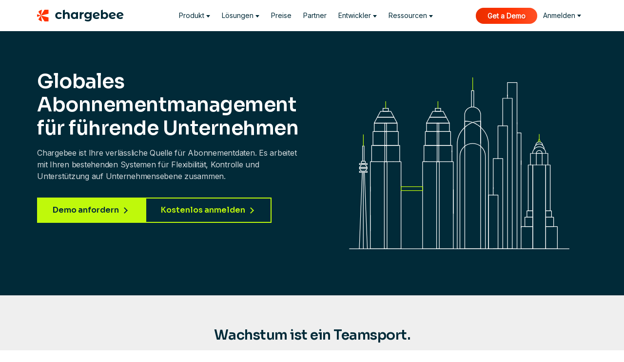

--- FILE ---
content_type: text/html
request_url: https://www.chargebee.com/de/enterprise-subscription-billing/
body_size: 26308
content:
<!DOCTYPE html><html  lang="de-DE"><head><meta charset="utf-8"><meta name="viewport" content="width=device-width, initial-scale=1, maximum-scale=1, user-scalable=no"><title>Unternehmensabrechnung für Abos im großen Maßstab | Chargebee</title><link rel="preconnect" href="https://fonts.googleapis.com"><link rel="preconnect" href="https://fonts.gstatic.com" crossorigin="anonymous"><link rel="preconnect" href="https://images.ctfassets.net"><link rel="preconnect" href="https://dev.visualwebsiteoptimizer.com"><script defer body id="vwoCode">
        // VWO deferred loading - reduces main thread blocking
       
       
        (function() {
          function initVWO() {
            var cbEnvironmentVWO = document.domain;
            if(cbEnvironmentVWO === 'localhost' || cbEnvironmentVWO === 'www.devcb.in' || cbEnvironmentVWO === 'www.devstory.in'){
              console.log('VWO script disabled for:', cbEnvironmentVWO);
              return;
            }
            
            if (document.URL.indexOf('__vwo_disable__') > -1 || window._vwo_code) {
              return;
            }
            
            var w=window, d=document;
            var account_id=21063,
            version=2.2,
            settings_tolerance=2000,
            hide_element='',  // Changed from 'body' - no longer hide entire page
            background_color='white',
            hide_element_style = 'opacity:0 !important;filter:alpha(opacity=0) !important;background:' + background_color + ' !important;transition:none !important;',
            f=!1,v=d.querySelector('#vwoCode'),cc={};
            
            try{var e=JSON.parse(localStorage.getItem('_vwo_'+account_id+'_config'));cc=e&&'object'==typeof e?e:{}}catch(e){}
            function r(t){try{return decodeURIComponent(t)}catch(e){return t}}
            var s=function(){var e={combination:[],combinationChoose:[],split:[],exclude:[],uuid:null,consent:null,optOut:null},t=d.cookie||'';if(!t)return e;for(var n,i,o=/(?:^|;s*)(?:(_vis_opt_exp_(d+)_combi=([^;]*))|(_vis_opt_exp_(d+)_combi_choose=([^;]*))|(_vis_opt_exp_(d+)_split=([^:;]*))|(_vis_opt_exp_(d+)_exclude=[^;]*)|(_vis_opt_out=([^;]*))|(_vwo_global_opt_out=[^;]*)|(_vwo_uuid=([^;]*))|(_vwo_consent=([^;]*)))/g;null!==(n=o.exec(t));)try{n[1]?e.combination.push({id:n[2],value:r(n[3])}):n[4]?e.combinationChoose.push({id:n[5],value:r(n[6])}):n[7]?e.split.push({id:n[8],value:r(n[9])}):n[10]?e.exclude.push({id:n[11]}):n[12]?e.optOut=r(n[13]):n[14]?e.optOut=!0:n[15]?e.uuid=r(n[16]):n[17]&&(i=r(n[18]),e.consent=i&&3<=i.length?i.substring(0,3):null)}catch(e){}return e}();
            function i(){var e=function(){if(w.VWO&&Array.isArray(w.VWO))for(var e=0;e<w.VWO.length;e++){var t=w.VWO[e];if(Array.isArray(t)&&('setVisitorId'===t[0]||'setSessionId'===t[0]))return!0}return!1}(),t='a='+account_id+'&u='+encodeURIComponent(w._vis_opt_url||d.URL)+'&vn='+version+('undefined'!=typeof platform?'&p='+platform:'')+'&st='+w.performance.now();e||((n=function(){var e,t=[],n={},i=w.VWO&&w.VWO.appliedCampaigns||{};for(e in i){var o=i[e]&&i[e].v;o&&(t.push(e+'-'+o+'-1'),n[e]=!0)}if(s&&s.combination)for(var r=0;r<s.combination.length;r++){var a=s.combination[r];n[a.id]||t.push(a.id+'-'+a.value)}return t.join('|')}())&&(t+='&c='+n),(n=function(){var e=[],t={};if(s&&s.combinationChoose)for(var n=0;n<s.combinationChoose.length;n++){var i=s.combinationChoose[n];e.push(i.id+'-'+i.value),t[i.id]=!0}if(s&&s.split)for(var o=0;o<s.split.length;o++)t[(i=s.split[o]).id]||e.push(i.id+'-'+i.value);return e.join('|')}())&&(t+='&cc='+n),(n=function(){var e={},t=[];if(w.VWO&&Array.isArray(w.VWO))for(var n=0;n<w.VWO.length;n++){var i=w.VWO[n];if(Array.isArray(i)&&'setVariation'===i[0]&&i[1]&&Array.isArray(i[1]))for(var o=0;o<i[1].length;o++){var r,a=i[1][o];a&&'object'==typeof a&&(r=a.e,a=a.v,r&&a&&(e[r]=a))}}for(r in e)t.push(r+'-'+e[r]);return t.join('|')}())&&(t+='&sv='+n)),s&&s.optOut&&(t+='&o='+s.optOut);var n=function(){var e=[],t={};if(s&&s.exclude)for(var n=0;n<s.exclude.length;n++){var i=s.exclude[n];t[i.id]||(e.push(i.id),t[i.id]=!0)}return e.join('|')}();return n&&(t+='&e='+n),s&&s.uuid&&(t+='&id='+s.uuid),s&&s.consent&&(t+='&consent='+s.consent),w.name&&-1<w.name.indexOf('_vis_preview')&&(t+='&pM=true'),w.VWO&&w.VWO.ed&&(t+='&ed='+w.VWO.ed),t}
            
            var code={nonce:v&&v.nonce,library_tolerance:function(){return'undefined'!=typeof library_tolerance?library_tolerance:void 0},settings_tolerance:function(){return cc.sT||settings_tolerance},hide_element_style:function(){return'{'+(cc.hES||hide_element_style)+'}'},hide_element:function(){return performance.getEntriesByName('first-contentful-paint')[0]?'':'string'==typeof cc.hE?cc.hE:hide_element},getVersion:function(){return version},finish:function(e){var t;f||(f=!0,(t=d.getElementById('_vis_opt_path_hides'))&&t.parentNode.removeChild(t),e&&((new Image).src='https://dev.visualwebsiteoptimizer.com/ee.gif?a='+account_id+e))},finished:function(){return f},addScript:function(e){var t=d.createElement('script');t.type='text/javascript',e.src?t.src=e.src:t.text=e.text,v&&t.setAttribute('nonce',v.nonce),d.getElementsByTagName('head')[0].appendChild(t)},load:function(e,t){t=t||{};var n=new XMLHttpRequest;n.open('GET',e,!0),n.withCredentials=!t.dSC,n.responseType=t.responseType||'text',n.onload=function(){if(t.onloadCb)return t.onloadCb(n,e);200===n.status?_vwo_code.addScript({text:n.responseText}):_vwo_code.finish('&e=loading_failure:'+e)},n.onerror=function(){if(t.onerrorCb)return t.onerrorCb(e);_vwo_code.finish('&e=loading_failure:'+e)},n.send()},init:function(){var e,t=this.settings_tolerance();w._vwo_settings_timer=setTimeout(function(){_vwo_code.finish()},t);if(this.hide_element()){var n=d.createElement('style');e=this.hide_element()+this.hide_element_style();var t=d.getElementsByTagName('head')[0];n.setAttribute('id','_vis_opt_path_hides');v&&n.setAttribute('nonce',v.nonce);n.setAttribute('type','text/css');n.styleSheet?n.styleSheet.cssText=e:n.appendChild(d.createTextNode(e));t.appendChild(n)}var url='https://dev.visualwebsiteoptimizer.com/j.php?'+i();-1!==w.location.search.indexOf('_vwo_xhr')?this.addScript({src:url}):this.load(url+'&x=true',{l:1})}};
            w._vwo_code=code;
            code.init();
          }
          
          // Defer VWO until browser is idle, with 1s timeout (faster than GTM)
          if ('requestIdleCallback' in window) {
            requestIdleCallback(initVWO, { timeout: 1000 });
          } else {
            // Fallback for Safari and older browsers
            setTimeout(initVWO, 50);
          }
        })();
      </script><script defer>
        // GTM deferred loading - reduces main thread blocking by ~650ms
        // Uses requestIdleCallback with 2s timeout fallback
        (function() {
          function initGTM() {
            var cbEnvironmentGTM = document.domain;
            if(cbEnvironmentGTM === 'localhost'){
              console.log('GTM script disabled for the localhost');
              return;
            }
            
            // Initialize dataLayer before GTM loads
            window.dataLayer = window.dataLayer || [];
            window.dataLayer.push({'gtm.start': new Date().getTime(), event: 'gtm.js'});
            
            var f = document.getElementsByTagName('script')[0];
            var j = document.createElement('script');
            j.defer = true;
            
            if(cbEnvironmentGTM === 'www.devcb.in' || cbEnvironmentGTM === 'www.devstory.in'){
              // GTM Code added by CRO - DevCB
              j.src = 'https://www.googletagmanager.com/gtm.js?id=GTM-TKDT3Z8&gtm_auth=6MYUYYLvMg9Oo0hs70qQhA&gtm_preview=env-175&gtm_cookies_win=x';
            } else {
              // GTM Code added by CRO - Live
              j.src = 'https://www.googletagmanager.com/gtm.js?id=GTM-TKDT3Z8';
            }
            f.parentNode.insertBefore(j, f);
          }
          
          // Defer GTM until browser is idle, with 2s timeout fallback
          if ('requestIdleCallback' in window) {
            requestIdleCallback(initGTM, { timeout: 2000 });
          } else {
            // Fallback for Safari and older browsers
            setTimeout(initGTM, 50);
          }
        })();
      </script><script body defer>
        var cbEnvironmentACS = document.domain;
        if(cbEnvironmentACS != 'localhost' && cbEnvironmentACS != 'www.devcb.in' && cbEnvironmentACS != 'www.devstory.in'){
          (function(){ var s = document.createElement('script'); var h = document.querySelector('head') || document.body; s.src = 'https://eu.acsbapp.com/apps/app/dist/js/app.js'; s.async = true; s.onload = function(){ acsbJS.init(); }; h.appendChild(s); })();
        }
      </script><link rel="stylesheet" href="https://webstatic.chargebee.com/assets/web/20260121060549/styles/tailwind-preflight.css"><link rel="stylesheet" href="/_nuxt4/entry.C6wYVmcp.css" crossorigin><link rel="stylesheet" href="/_nuxt4/default-bootstrap.CoQ03BbV.css" crossorigin><link rel="stylesheet" href="/_nuxt4/Footer.QOJPqzNM.css" crossorigin><link rel="stylesheet" href="/_nuxt4/SplitWithMedia.qVbOmvGi.css" crossorigin><link rel="stylesheet" href="/_nuxt4/MultipleFields.DcsfXZZ3.css" crossorigin><link rel="stylesheet" href="/_nuxt4/TextVariant.DeHsgOxH.css" crossorigin><link rel="stylesheet" href="/_nuxt4/ListItem.BFpVIfoQ.css" crossorigin><link rel="stylesheet" href="/_nuxt4/Breadcrumb.Wfsuks1y.css" crossorigin><link rel="stylesheet" href="/_nuxt4/Simple.mEJJHqFp.css" crossorigin><link rel="stylesheet" href="/_nuxt4/SectionHeadingComponent.BS2ZEyCi.css" crossorigin><link rel="stylesheet" href="/_nuxt4/PricingTabComponent.DfbV6HFk.css" crossorigin><link rel="stylesheet" href="/_nuxt4/SimpleHeadingWith6Logos.p-VlfcDq.css" crossorigin><link rel="stylesheet" href="/_nuxt4/SideBySideWithImages.D0OH1l75.css" crossorigin><link rel="stylesheet" href="/_nuxt4/SimpleWithCard.BzuTV2de.css" crossorigin><link rel="stylesheet" href="/_nuxt4/SplitWithContent.CJIFCTQ_.css" crossorigin><link rel="stylesheet" href="/_nuxt4/splide.Doz5KnUv.css" crossorigin><link rel="modulepreload" as="script" crossorigin href="/_nuxt4/CYOaIIsA.js"><link rel="modulepreload" as="script" crossorigin href="/_nuxt4/84MSz20H.js"><link rel="modulepreload" as="script" crossorigin href="/_nuxt4/CTy6vCxO.js"><link rel="modulepreload" as="script" crossorigin href="/_nuxt4/DvGdCVlG.js"><link rel="modulepreload" as="script" crossorigin href="/_nuxt4/JT_Ob6OP.js"><link rel="modulepreload" as="script" crossorigin href="/_nuxt4/Dm4kq_hF.js"><link rel="modulepreload" as="script" crossorigin href="/_nuxt4/BUIT4Iva.js"><link rel="modulepreload" as="script" crossorigin href="/_nuxt4/mn6fG4pA.js"><link rel="modulepreload" as="script" crossorigin href="/_nuxt4/C5bqs9dn.js"><link rel="modulepreload" as="script" crossorigin href="/_nuxt4/DuWBJVHX.js"><link rel="modulepreload" as="script" crossorigin href="/_nuxt4/psPtiGs5.js"><link rel="modulepreload" as="script" crossorigin href="/_nuxt4/C9u7MPmo.js"><link rel="modulepreload" as="script" crossorigin href="/_nuxt4/BhH9Rks1.js"><link rel="modulepreload" as="script" crossorigin href="/_nuxt4/Du4W2axZ.js"><link rel="modulepreload" as="script" crossorigin href="/_nuxt4/D3NvVak-.js"><link rel="modulepreload" as="script" crossorigin href="/_nuxt4/Cmdjc95l.js"><link rel="modulepreload" as="script" crossorigin href="/_nuxt4/BJXfMvnY.js"><link rel="modulepreload" as="script" crossorigin href="/_nuxt4/BsU5Xh3o.js"><link rel="modulepreload" as="script" crossorigin href="/_nuxt4/SDe06ZSR.js"><link rel="modulepreload" as="script" crossorigin href="/_nuxt4/CClZovfj.js"><link rel="modulepreload" as="script" crossorigin href="/_nuxt4/BKwjneAJ.js"><link rel="modulepreload" as="script" crossorigin href="/_nuxt4/CpZMCaRC.js"><link rel="modulepreload" as="script" crossorigin href="/_nuxt4/DfkKemVN.js"><link rel="modulepreload" as="script" crossorigin href="/_nuxt4/DlUbgbMt.js"><link rel="modulepreload" as="script" crossorigin href="/_nuxt4/JI8nzBu0.js"><link rel="modulepreload" as="script" crossorigin href="/_nuxt4/DJCmcrjn.js"><link rel="modulepreload" as="script" crossorigin href="/_nuxt4/DZU6kpdJ.js"><link rel="modulepreload" as="script" crossorigin href="/_nuxt4/BMK-x5RT.js"><link rel="modulepreload" as="script" crossorigin href="/_nuxt4/CBKcLiOQ.js"><link rel="modulepreload" as="script" crossorigin href="/_nuxt4/BRvsKwyM.js"><link rel="modulepreload" as="script" crossorigin href="/_nuxt4/2GrDNEGv.js"><link rel="modulepreload" as="script" crossorigin href="/_nuxt4/Bx6MhsoB.js"><link rel="modulepreload" as="script" crossorigin href="/_nuxt4/Ckpr1EkU.js"><link rel="modulepreload" as="script" crossorigin href="/_nuxt4/C6Tqr8qK.js"><link rel="modulepreload" as="script" crossorigin href="/_nuxt4/D3MYuTKX.js"><link rel="modulepreload" as="script" crossorigin href="/_nuxt4/Cyr53Bkv.js"><link rel="preload" as="fetch" fetchpriority="low" crossorigin="anonymous" href="/_nuxt4/builds/meta/84999594-dd7e-4e64-86e4-a9d68f0872d6.json"><script src="https://webstatic.chargebee.com/assets/web/20260121060549/rebranding/scripts/for-product-header.min.js" defer></script><script src="https://webstatic.chargebee.com/assets/web/20260121060549/scripts/application-v3.min.js" defer></script><script src="https://static.claydar.com/init.v1.js?id=cemDtXpId3" defer></script><script type="module" body src="https://webstatic.chargebee.com/assets/web/20260121060549/rebranding/scripts/library.js" defer></script><script type="module" body src="https://webstatic.chargebee.com/assets/web/20260121060549/rebranding/scripts/svg.js" defer></script><script type="module" src="/_nuxt4/CYOaIIsA.js" crossorigin></script><link rel="dns-prefetch" href="https://www.googletagmanager.com"><meta name="description" content="Automatisieren Sie die Abrechnung von Abonnements mit Chargebee's Enterprise-Plattform. Vereinfachen Sie wiederkehrende Zahlungen und Inkassovorgänge."><meta name="theme-color" content="#012A38"><meta name="robots" content="index, follow"><meta http-equiv="Content-Type" content="text/html; charset=utf-8"><meta name="google-site-verification" content="F53LIq9XK0wpbOxoXVy_etqAoHNIuhvC2S8wt46cwcE"><meta property="og:site_name" content="Chargebee"><meta property="og:type" content="website"><meta property="og:url" content="https://www.chargebee.com/de/enterprise-subscription-billing/"><meta name="twitter:account_id" content="321192908"><meta name="twitter:card" content="summary"><meta name="twitter:site" content="@Chargebee"><meta name="twitter:creator" content="@Chargebee"><meta name="twitter:domain" content="https://www.chargebee.com"><meta name="twitter:url" content="https://www.chargebee.com/de/enterprise-subscription-billing/"><meta name="msvalidate.01" content="2BDFBE565908FC3899BBA4BD498C57C2"><meta name="facebook-domain-verification" content="yhgkto5dv1ri6zf2l02alev36wa58j"><link rel="shortcut icon" type="image/x-icon" href="/static/resources/brand/favicon.png?v=1"><link rel="apple-touch-icon-precomposed" href="/static/resources/brand/apple-touch-icon.png?v=1"><link rel="canonical" href="https://www.chargebee.com/de/enterprise-subscription-billing/"><link rel="alternate" href="https://www.chargebee.com/enterprise-subscription-billing/" hreflang="x-default"><link rel="alternate" href="https://www.chargebee.com/enterprise-subscription-billing/" hreflang="en"><link rel="alternate" hreflang="x-default" href="https://www.chargebee.com/enterprise-subscription-billing/"><link rel="alternate" hreflang="en" href="https://www.chargebee.com/enterprise-subscription-billing/"><link rel="alternate" hreflang="de-DE" href="https://www.chargebee.com/de/enterprise-subscription-billing/"><link rel="alternate" hreflang="fr-FR" href="https://www.chargebee.com/fr/enterprise-subscription-billing/"><link rel="alternate" hreflang="nl-NL" href="https://www.chargebee.com/nl/enterprise-subscription-billing/"><meta property="og:title" content="Unternehmensabrechnung für Abos im großen Maßstab | Chargebee"><meta property="og:description" content="Automatisieren Sie die Abrechnung von Abonnements mit Chargebee's Enterprise-Plattform. Vereinfachen Sie wiederkehrende Zahlungen und Inkassovorgänge."><meta name="twitter:title" content="Unternehmensabrechnung für Abos im großen Maßstab | Chargebee"><meta name="twitter:description" content="Automatisieren Sie die Abrechnung von Abonnements mit Chargebee's Enterprise-Plattform. Vereinfachen Sie wiederkehrende Zahlungen und Inkassovorgänge."></head><body><div id="__nuxt"><div><div class="layout-default"><div class="de-enterprise-subscription-billing rc-page"><div class="rc-seo"></div><div id="rcPrimaryHeaderParentNew" class="rc-relative rc-z-[99999]"><div class="rc-light"><header id="rcPrimaryHeader" class="rcPrimaryHeader rc-relative rc-z-[99999] rc-bg-white dark:rc-bg-blue-900"><div class="rc-container rc-container--alt lg:max-xl:rc-max-w-full lg:max-xl:rc-px-8 rc-relative rc-z-[99999]"><nav><ul class="rcProductNav rc-relative rc-grid rc-grid-cols-[auto_1fr] lg:rc-grid-cols-[auto_1fr_auto] rc-items-center"><li class="rc-pl-6 lg:rc-pl-0"><a href="/de/" class="rc-py-5 rc-px-6 rc-pl-0 rc-flex rc-text-blue-900 dark:rc-text-white hover:rc-text-blue-900 hover:dark:rc-text-white" aria-label="Chargebee homepage"><span class="rc-sr-only">Chargebee</span><svg class="lg:rc-hidden xl:rc-block rc-h-6" width="178" height="24" viewBox="0 0 178 24" fill="none" xmlns="http://www.w3.org/2000/svg"><path d="M37.3308 12.0253C37.3308 7.90735 40.4792 4.98242 44.8888 4.98242C47.7253 4.98242 49.9707 6.1178 50.9572 8.33977C50.9594 8.34642 47.332 9.31104 47.332 9.31104C46.6553 8.57482 45.8028 8.23554 44.8624 8.23554C42.8719 8.23554 41.3097 9.6348 41.3097 12.0231C41.3097 14.4114 42.8719 15.8106 44.8624 15.8106C45.8006 15.8106 46.6487 15.4891 47.3232 14.7529L50.9484 15.6266C49.9597 17.7975 47.7231 19.0637 44.8866 19.0637C40.4792 19.0637 37.3286 16.141 37.3286 12.0209L37.3308 12.0253Z" fill="currentColor"></path><path d="M66.8885 11.0344V18.8645H62.9601V11.6443C62.9601 9.43338 61.9517 8.41553 60.2138 8.41553C58.3243 8.41553 56.9643 9.58639 56.9643 12.1033V18.8668H53.0359V0.962409L56.9643 0V6.61046C58.0233 5.54161 59.5349 4.98279 61.2728 4.98279C64.4718 4.98279 66.8907 6.86326 66.8907 11.0344H66.8885Z" fill="currentColor"></path><path d="M84.0391 4.54787V18.8643H80.2865V17.2876C79.3044 18.4828 77.8675 19.0683 76.0549 19.0683C72.2254 19.0683 69.2791 16.323 69.2791 12.0254C69.2791 7.72781 72.2254 4.98251 76.0549 4.98251C77.7181 4.98251 79.1286 5.51693 80.1107 6.63457V5.52137L84.0391 4.54565V4.54787ZM80.1854 12.0254C80.1854 9.6615 78.6738 8.23785 76.7338 8.23785C74.7938 8.23785 73.258 9.6615 73.258 12.0254C73.258 14.3893 74.7696 15.8129 76.7338 15.8129C78.698 15.8129 80.1854 14.3893 80.1854 12.0254Z" fill="currentColor"></path><path d="M95.8065 4.98285V8.644C95.4791 8.61961 95.2264 8.593 94.9254 8.593C92.7591 8.593 91.3222 9.78825 91.3222 12.4072V18.8646H87.3938V5.46406L91.1464 4.54822V6.99194C92.1044 5.67029 93.7148 4.98285 95.8065 4.98285Z" fill="currentColor"></path><path d="M111.924 4.54822V16.5761C111.924 21.6609 109.204 24.0004 104.318 24.0004C101.75 24.0004 99.2537 23.364 97.6674 22.1199L99.2296 19.2726C100.387 20.2129 102.277 20.8227 104.015 20.8227C106.785 20.8227 107.996 19.552 107.996 17.0861V16.5007C106.963 17.645 105.476 18.2038 103.714 18.2038C99.9612 18.2038 96.938 15.5849 96.938 11.5933C96.938 7.60176 99.9612 4.98285 103.714 4.98285C105.603 4.98285 107.165 5.61929 108.198 6.94093V5.47515L111.927 4.55044L111.924 4.54822ZM108.044 11.5933C108.044 9.58423 106.559 8.23819 104.492 8.23819C102.424 8.23819 100.915 9.58645 100.915 11.5933C100.915 13.6002 102.426 14.9484 104.492 14.9484C106.557 14.9484 108.044 13.6002 108.044 11.5933Z" fill="currentColor"></path><path d="M118.801 14.2798C119.45 15.3486 120.618 15.8919 122.187 15.8919C123.624 15.8919 124.657 15.4595 125.588 14.5703L127.68 16.8587C126.421 18.309 124.531 19.0718 122.088 19.0718C117.402 19.0718 114.354 16.0981 114.354 12.029C114.354 7.95979 117.428 4.98608 121.609 4.98608C125.355 4.98608 128.451 7.50964 128.607 11.7119L118.804 14.282M118.21 11.9336L124.832 10.3392C124.455 8.93994 123.246 7.98862 121.609 7.98862C119.645 7.98862 118.21 9.24818 118.21 11.9336Z" fill="currentColor"></path><path d="M151.757 14.2798C152.405 15.3486 153.574 15.8919 155.142 15.8919C156.579 15.8919 157.612 15.4595 158.544 14.5703L160.635 16.8587C159.376 18.309 157.487 19.0718 155.044 19.0718C150.357 19.0718 147.31 16.0981 147.31 12.029C147.31 7.95979 150.384 4.98608 154.565 4.98608C158.311 4.98608 161.406 7.50964 161.562 11.7119L151.759 14.282M151.166 11.9336L157.788 10.3392C157.41 8.93994 156.201 7.98862 154.565 7.98862C152.6 7.98862 151.166 9.24818 151.166 11.9336Z" fill="currentColor"></path><path d="M167.511 14.2798C168.16 15.3486 169.328 15.8919 170.897 15.8919C172.334 15.8919 173.367 15.4595 174.298 14.5703L176.39 16.8587C175.131 18.309 173.241 19.0718 170.798 19.0718C166.112 19.0718 163.064 16.0981 163.064 12.029C163.064 7.95979 166.138 4.98608 170.319 4.98608C174.065 4.98608 177.161 7.50964 177.317 11.7119L167.514 14.282M166.92 11.9336L173.542 10.3392C173.164 8.93994 171.956 7.98862 170.319 7.98862C168.355 7.98862 166.92 9.24818 166.92 11.9336Z" fill="currentColor"></path><path d="M145.776 12.0257C145.776 16.3233 142.83 19.0686 139.024 19.0686C137.209 19.0686 135.751 18.4831 134.766 17.2879V18.8645H131.014V0.969061L134.942 0V6.63486C135.951 5.515 137.335 4.98279 139.022 4.98279C142.825 4.98279 145.774 7.7281 145.774 12.0257H145.776ZM141.795 12.0257C141.795 9.66179 140.31 8.23813 138.343 8.23813C136.377 8.23813 134.892 9.66179 134.892 12.0257C134.892 14.3896 136.379 15.8132 138.343 15.8132C140.307 15.8132 141.795 14.3896 141.795 12.0257Z" fill="currentColor"></path><path d="M7.77661 12.0014L23.466 8.22495V0.0134277H15.3302L7.77661 12.0014Z" fill="#FF3300"></path><path d="M0 11.857C0 12.8394 0.118643 13.7929 0.342746 14.7065L7.77551 12.0011L0.281228 9.27136C0.0988691 10.1029 0 10.9678 0 11.8548V11.857Z" fill="#FF3300"></path><path d="M2.76416 4.22196L7.77353 12.0011L10.0827 0.130615C7.15834 0.545294 4.58115 2.04878 2.76416 4.22196Z" fill="#FF3300"></path><path d="M7.77661 12.0013L23.466 15.7756V23.9871H15.3302L7.77661 12.0013Z" fill="#FF3300"></path><path d="M2.76465 19.7779L7.77402 11.9988L10.081 23.867C7.15663 23.4523 4.57945 21.9488 2.76245 19.7757L2.76465 19.7779Z" fill="#FF3300"></path></svg><svg class="rc-h-6 rc-hidden lg:rc-block xl:rc-hidden" width="24" height="24" viewBox="0 0 24 24" fill="none" xmlns="http://www.w3.org/2000/svg"><path d="M7.77661 12.0014L23.466 8.22495V0.0134277H15.3302L7.77661 12.0014Z" fill="#FF3300"></path><path d="M0 11.857C0 12.8394 0.118643 13.7929 0.342746 14.7065L7.77551 12.0011L0.281228 9.27136C0.0988691 10.1029 0 10.9678 0 11.8548V11.857Z" fill="#FF3300"></path><path d="M2.76416 4.22196L7.77353 12.0011L10.0827 0.130615C7.15834 0.545294 4.58115 2.04878 2.76416 4.22196Z" fill="#FF3300"></path><path d="M7.77661 12.0013L23.466 15.7756V23.9871H15.3302L7.77661 12.0013Z" fill="#FF3300"></path><path d="M2.76465 19.7779L7.77402 11.9988L10.081 23.867C7.15663 23.4523 4.57945 21.9488 2.76245 19.7757L2.76465 19.7779Z" fill="#FF3300"></path></svg></a></li><li class="rc-hidden lg:rc-flex rc-items-center rc-justify-center rc-mobile__nav"><!--[--><button name="products" class="rc-nav__item hasDropdown" data-dropdown="products" aria-expanded="false"><span>Produkt</span></button><button name="solutions" class="rc-nav__item hasDropdown" data-dropdown="solutions" aria-expanded="false"><span>Lösungen</span></button><a href="/de/pricing/" name="pricing" class="rc-nav__item hasDropdown hasDropdownDisabled" data-dropdown="pricing" aria-expanded="false"><span>Preise</span></a><a href="/de/partners/" name="partners" class="rc-nav__item hasDropdown hasDropdownDisabled" data-dropdown="partners" aria-expanded="false"><span>Partner</span></a><button name="developers" class="rc-nav__item hasDropdown" data-dropdown="developers" aria-expanded="false"><span>Entwickler</span></button><button name="resources" class="rc-nav__item hasDropdown" data-dropdown="resources" aria-expanded="false"><span>Ressourcen</span></button><div aria-hidden="true" tabindex="-1" class="rc-flex rc-flex-wrap sm:rc-flex-initial rc-gap-4 rc-mt-4 -rc-mx-6 sm:rc-mx-0 md:rc-hidden"><div class="rc-w-full sm:rc-w-auto"><div class="rc-w-full sm:rc-w-fit" data-v-c6c4cff2><a href="/de/schedule-a-demo/" title="Get a Demo" variant="button-medium-filled" data-v-c6c4cff2><div class="button  button-medium-filled rc-group rc-border-solid rc-relative rc-transition-colors rc-duration-100" data-v-c6c4cff2><span class="" data-v-c6c4cff2>Get a Demo</span></div></a></div></div><div class="rc-w-full sm:rc-w-auto"><div class="rc-w-full sm:rc-w-fit" data-v-c6c4cff2><a href="/de/trial-signup/" title="Kostenlose Testversion" variant="button-medium-outline" data-v-c6c4cff2><div class="button  button-medium-outline rc-group rc-border-solid rc-relative rc-transition-colors rc-duration-100" data-v-c6c4cff2><span class="" data-v-c6c4cff2>Kostenlose Testversion</span></div></a></div></div></div><div aria-hidden="true" tabindex="-1" class="lg:rc-hidden md:rc-max-w-[220px]"><ul class="rc-flex rc-flex-col rc-gap-2 rc-text-center md:rc-text-left rc-mt-10 md:rc-mt-40"><li><a tabindex="-1" href="/company/terms/" class="rc-dropdown__security">Terms of Service</a></li><li><a tabindex="-1" href="/privacy/" class="rc-dropdown__security">Privacy Policy</a></li><li><a tabindex="-1" href="#" class="rc-dropdown__security" onclick="__cmp(&#39;showCCPAScreenAdvanced&#39;); return false">Do not sell or share my personal information</a></li></ul></div><!--]--></li><li class="rc-flex rc-items-center rc-justify-end rc-h-full rc-gap-3 rc-relative rc-pr-6 lg:rc-pr-0 rc-mobile__cta"><div class="rc-flex rc-items-center rc-h-full md:rc-gap-2 lg:rc-gap-3 rc-relative"><div class="rc-hidden 2xl:rc-block"><div class="rc-w-full sm:rc-w-fit" data-v-c6c4cff2><a href="/de/trial-signup/" title="Kostenlose Testversion" variant="button-medium-outline" data-v-c6c4cff2><div class="button  button-medium-outline rc-group rc-border-solid rc-relative rc-transition-colors rc-duration-100" data-v-c6c4cff2><span class="" data-v-c6c4cff2>Kostenlose Testversion</span></div></a></div></div><div class="rc-hidden md:rc-block"><div class="rc-w-full sm:rc-w-fit" data-v-c6c4cff2><a href="/de/schedule-a-demo/" title="Get a Demo" variant="button-medium-filled" data-v-c6c4cff2><div class="button  button-medium-filled rc-group rc-border-solid rc-relative rc-transition-colors rc-duration-100" data-v-c6c4cff2><span class="" data-v-c6c4cff2>Get a Demo</span></div></a></div></div><button name="login" aria-label="login" class="rc-dropdown__group rc-tooltip-header rc-relative rc-group rc-nav__item rc-flex rc-items-center rc-gap-1"><span class="lg:rc-hidden"><span class="rc-icon rc-icon__user"></span></span><span class="rc-hidden lg:rc-block">Anmelden</span><div class="rc-tooltip-box rc-absolute rc-text-left rc-right-0 rc-top-full rc-w-auto rc-h-auto"><div class="rc-lang-arrow rc-absolute rc--top-1.5 rc-right-8 rc-w-3 rc-h-3 dark:rc-bg-[#335466] rc-bg-[#A2C1C4] rc-rounded-[3px_0px_0px_0px] rc-rotate-45 rc-transform"></div><div class="rc-login"><div class="rc-login-item"><a href="https://app.chargebee.com/login" class="rc-dropdown__link rc-dropdown__link--alt"><span class="svg-section"><svg xmlns="http://www.w3.org/2000/svg" width="16" height="16" viewBox="0 0 16 16" fill="none"><path d="M5.51518 8.00068L15.3677 5.65103V0.541962H10.2586L5.51518 8.00068Z" fill="#f30f30"></path><path d="M0.632294 7.91099C0.632294 8.52221 0.706798 9.11548 0.847529 9.68392L5.51518 8.00068L0.808897 6.30225C0.694381 6.81964 0.632294 7.35773 0.632294 7.90961V7.91099Z" fill="#f30f30"></path><path d="M2.36745 3.16065L5.51319 8.00067L6.96327 0.61508C5.12687 0.873086 3.50847 1.80853 2.36745 3.16065Z" fill="#f30f30"></path><path d="M5.51518 8.00068L15.3677 10.3489V15.458H10.2586L5.51518 8.00068Z" fill="#f30f30"></path><path d="M2.36766 12.8393L5.5134 7.99929L6.9621 15.3835C5.1257 15.1255 3.5073 14.1901 2.36628 12.8379L2.36766 12.8393Z" fill="#f30f30"></path></svg></span><span>Billing</span></a></div><div class="rc-login-item"><a href="https://ar.numberz.in/login/" class="rc-dropdown__link rc-dropdown__link--alt"><span class="svg-section"><svg xmlns="http://www.w3.org/2000/svg" width="16" height="16" viewBox="0 0 16 16" fill="none"><path d="M5.51518 8.00068L15.3677 5.65103V0.541962H10.2586L5.51518 8.00068Z" fill="#f30f30"></path><path d="M0.632294 7.91099C0.632294 8.52221 0.706798 9.11548 0.847529 9.68392L5.51518 8.00068L0.808897 6.30225C0.694381 6.81964 0.632294 7.35773 0.632294 7.90961V7.91099Z" fill="#f30f30"></path><path d="M2.36745 3.16065L5.51319 8.00067L6.96327 0.61508C5.12687 0.873086 3.50847 1.80853 2.36745 3.16065Z" fill="#f30f30"></path><path d="M5.51518 8.00068L15.3677 10.3489V15.458H10.2586L5.51518 8.00068Z" fill="#f30f30"></path><path d="M2.36766 12.8393L5.5134 7.99929L6.9621 15.3835C5.1257 15.1255 3.5073 14.1901 2.36628 12.8379L2.36766 12.8393Z" fill="#f30f30"></path></svg></span><span>Receivables</span></a></div><div class="rc-login-item"><a href="https://app.revrec.chargebee.com/" class="rc-dropdown__link rc-dropdown__link--alt"><span class="svg-section"><svg xmlns="http://www.w3.org/2000/svg" width="16" height="16" viewBox="0 0 16 16" fill="none"><path d="M5.51518 8.00068L15.3677 5.65103V0.541962H10.2586L5.51518 8.00068Z" fill="#f30f30"></path><path d="M0.632294 7.91099C0.632294 8.52221 0.706798 9.11548 0.847529 9.68392L5.51518 8.00068L0.808897 6.30225C0.694381 6.81964 0.632294 7.35773 0.632294 7.90961V7.91099Z" fill="#f30f30"></path><path d="M2.36745 3.16065L5.51319 8.00067L6.96327 0.61508C5.12687 0.873086 3.50847 1.80853 2.36745 3.16065Z" fill="#f30f30"></path><path d="M5.51518 8.00068L15.3677 10.3489V15.458H10.2586L5.51518 8.00068Z" fill="#f30f30"></path><path d="M2.36766 12.8393L5.5134 7.99929L6.9621 15.3835C5.1257 15.1255 3.5073 14.1901 2.36628 12.8379L2.36766 12.8393Z" fill="#f30f30"></path></svg></span><span>RevRec</span></a></div><div class="rc-login-item"><a href="https://app.brightback.com/company/sign-in" class="rc-dropdown__link rc-dropdown__link--alt"><span class="svg-section"><svg xmlns="http://www.w3.org/2000/svg" width="16" height="16" viewBox="0 0 16 16" fill="none"><path d="M5.51518 8.00068L15.3677 5.65103V0.541962H10.2586L5.51518 8.00068Z" fill="#f30f30"></path><path d="M0.632294 7.91099C0.632294 8.52221 0.706798 9.11548 0.847529 9.68392L5.51518 8.00068L0.808897 6.30225C0.694381 6.81964 0.632294 7.35773 0.632294 7.90961V7.91099Z" fill="#f30f30"></path><path d="M2.36745 3.16065L5.51319 8.00067L6.96327 0.61508C5.12687 0.873086 3.50847 1.80853 2.36745 3.16065Z" fill="#f30f30"></path><path d="M5.51518 8.00068L15.3677 10.3489V15.458H10.2586L5.51518 8.00068Z" fill="#f30f30"></path><path d="M2.36766 12.8393L5.5134 7.99929L6.9621 15.3835C5.1257 15.1255 3.5073 14.1901 2.36628 12.8379L2.36766 12.8393Z" fill="#f30f30"></path></svg></span><span>Retention</span></a></div></div></div></button><button aria-hidden="true" tabindex="-1" name="language" aria-label="language" class="rc-dropdown__group rc-tooltip-header rc-relative rc-group rc-nav__item rc-flex rc-items-center rc-gap-1 lg:rc-hidden"><span class="rc-icon rc-icon__globe-mobile"></span><div class="rc-tooltip-box rc-absolute rc-text-left rc-right-0 rc-top-full rc-h-auto rc-z-[999999999]"><div class="rc-lang-arrow rc-absolute rc--top-1.5 rc-right-8 rc-w-3 rc-h-3 dark:rc-bg-[#335466] rc-bg-[#A2C1C4] rc-rounded-[3px_0px_0px_0px] rc-rotate-45 rc-transform"></div><div class="rc-lang"><div class="rc-lang-item"><a tabindex="-1" href="/" class="rc-dropdown__link rc-dropdown__link--alt">English</a></div><div class="rc-lang-item"><a tabindex="-1" href="/de/" class="rc-tooltip-active rc-dropdown__link rc-dropdown__link--alt">Deutsch</a></div><div class="rc-lang-item"><a tabindex="-1" href="/nl/" class="rc-dropdown__link rc-dropdown__link--alt">Dutch</a></div><div class="rc-lang-item"><a tabindex="-1" href="/fr/" class="rc-dropdown__link rc-dropdown__link--alt">Français</a></div></div></div></button><button aria-hidden="true" tabindex="-1" name="open_main_menu" type="button" class="rc-flex lg:rc-hidden rc-h-full rc-items-center rc-justify-center rc-py-4 rc-pl-5 rc-pr-4 rc-text-center"><span class="rc-sr-only">Open main menu</span><div class="rc-hamburger"><span></span><span></span><span></span></div></button></div></li></ul></nav></div><div class="dropdownRoot"><div class="dropdownBackground rc-bg-white dark:rc-bg-blue-900"></div><div class="dropdownArrow rc-bg-[rgba(162,193,196,0.4)] dark:rc-bg-[#0E4B60]"></div><div class="dropdownContainer rc-border-white dark:rc-border-blue-900"><div class="dropdownSection" data-dropdown="products" aria-hidden="true"><div class="dropdownContent"><div class="rc-relative lg:rc-w-screen"><div class="rc-container lg:max-xl:rc-max-w-full lg:max-xl:rc-px-8"><div class="rc-dropdown"><div class="rc-dropdown__container"><div class="rc-py-8"><div class="md:rc-hidden rc-mb-6"><div class="rc-mobile__back rc-flex rc-items-center rc-gap-2"><div><span class="rc-icon rc-icon__back"></span></div><div>Produkt</div></div></div><div class="rc-grid lg:rc-flex rc-gap-5"><div class="lg:rc-max-w-[670px] xl:rc-max-w-[780px] 2xl:rc-max-w-[880px]"><div class="rc-grid rc-gap-5"><div class="rc-dropdown__card"><div class="rc-dropdown__header rc-mb-8"><a tabindex="-1" href="/de/billing/" class="rc-dropdown__group rc-block"><div class="rc-dropdown__header"><div class="rc-inline-block"><div class="rc-dropdown__title">Billing</div><div class="rc-dropdown__desc rc-pt-1">Rechnungsstellung, Provisionierung und Berichte</div></div></div></a></div><div class="rc-dropdown__body"><ul class="rc-grid lg:rc-grid-cols-[auto_1fr] 2xl:rc-grid-cols-[auto_auto_1fr] lg:rc-gap-x-10"><!--[--><li><a tabindex="-1" class="rc-dropdown__link" href="/de/subscription-management/create-manage-plans/">Produktkatalog</a></li><li><a tabindex="-1" class="rc-dropdown__link" href="/de/subscription-management/">Aboverwaltung</a></li><li><a tabindex="-1" class="rc-dropdown__link" href="/de/recurring-billing-invoicing/metered-usage-billing/">Nutzungsbasierte Preisgestaltung</a></li><li><a tabindex="-1" class="rc-dropdown__link" href="/de/entitlement-management/">Berechtigungen</a></li><li><a tabindex="-1" class="rc-dropdown__link" href="/quote-to-cash-and-beyond/">Quote-to-Cash</a></li><li><a tabindex="-1" class="rc-dropdown__link" href="/de/receivables/">Zahlungswiederholungen und -einzüge</a></li><li><a tabindex="-1" class="rc-dropdown__link" href="/de/subscription-management/saas-trial-management/">Testversion & Sef-Service</a></li><li><a tabindex="-1" class="rc-dropdown__link" href="/de/saas-reporting/">Berichte und Analytics</a></li><li><a tabindex="-1" class="rc-dropdown__link" href="/de/recurring-payments/checkout-experience/">Warenkorb</a></li><!--]--></ul></div></div><div><ul class="rc-grid rc-gap-5 2xl:rc-h-full lg:rc-flex"><li class="2xl:rc-h-full"><a tabindex="-1" href="/cpq/" class="rc-dropdown__card rc-dropdown__group 2xl:rc-h-full hover:rc-shadow-[3px_8px_25px_#00000015] hover:dark:rc-shadow-[2px_5px_6px_#00000030] hover:-rc-translate-y-1 focus:-rc-translate-y-0.5 rc-transition-all rc-duration-[0.1s] rc-ease-[ease-out] rc-w-full"><div class="rc-dropdown__header"><div class="rc-inline-block"><div class="rc-dropdown__title">CPQ</div><div class="rc-dropdown__desc rc-pt-3">Turn complex deals into simple wins—with finance on your side.</div></div></div></a></li><li class="2xl:rc-h-full"><a tabindex="-1" href="/de/retention/" class="rc-dropdown__card rc-dropdown__group 2xl:rc-h-full hover:rc-shadow-[3px_8px_25px_#00000015] hover:dark:rc-shadow-[2px_5px_6px_#00000030] hover:-rc-translate-y-1 focus:-rc-translate-y-0.5 rc-transition-all rc-duration-[0.1s] rc-ease-[ease-out] rc-w-full"><div class="rc-dropdown__header"><div class="rc-inline-block"><div class="rc-dropdown__title">Customer Retention</div><div class="rc-dropdown__desc rc-pt-3">Kundenabwanderung prognostizieren, Kündigungsversuche verhindert und CLTV steigern</div></div></div></a></li><li class="2xl:rc-h-full"><a tabindex="-1" href="/de/revenue-recognition-software/" class="rc-dropdown__card rc-dropdown__group 2xl:rc-h-full hover:rc-shadow-[3px_8px_26px_#00000015] hover:dark:rc-shadow-[2px_5px_6px_#00000030] hover:-rc-translate-y-1 focus:-rc-translate-y-0.5 rc-transition-all rc-duration-[0.1s] rc-ease-[ease-out]"><div class="rc-dropdown__header"><div class="rc-inline-block"><div class="rc-dropdown__title">Revenue Recognition</div><div class="rc-dropdown__desc rc-pt-3">Umsätze genau erfassen und GAAP-Konformität sichern, damit Sie immer für die Prüfung gewappnet sind</div></div></div></a></li></ul></div></div></div><div class="lg:rc-max-w-[350px]"><div class="rc-dropdown__card rc-dropdown__card--alt rc-dropdown__card--icon"><ul class="rc-grid rc-dropdown__aside"><li><a tabindex="-1" href="https://marketplace.chargebee.com/" class="rc-dropdown__group rc-block rc-pb-4"><div class="rc-mb-[6px]"><div class="rc-dropdown__title">60+ Integrationen</div></div><div><ul class="rc-inline-flex rc-items-center rc-gap-3"><li><span class="rc-icon rc-icon__salesforce"></span></li><li><span class="rc-icon rc-icon__quickbooks"></span></li><li><span class="rc-icon rc-icon__netsuite"></span></li><li><span class="rc-icon rc-icon__avalara"></span></li><li><span class="rc-icon rc-icon__hubspot"></span></li><li><span class="rc-icon rc-icon__sage"></span></li></ul></div></a></li><li><a tabindex="-1" href="/payment-gateways/" class="rc-dropdown__group rc-block rc-py-4"><div class="rc-mb-[6px]"><div class="rc-dropdown__title">30+ Zahlungsgateways</div></div><div><ul class="rc-inline-flex rc-items-center rc-gap-3"><li><span class="rc-icon rc-icon__stripe"></span></li><li><span class="rc-icon rc-icon__paypal"></span></li><li><span class="rc-icon rc-icon__adyen"></span></li><li><span class="rc-icon rc-icon__gocardless"></span></li><li><span class="rc-icon rc-icon__checkout"></span></li></ul></div></a></li><li><div><ul class="rc-grid xl:rc-flex xl:rc-gap-6 rc-items-center rc-self-stretch rc-dropdown__list--inline"><li><a tabindex="-1" href="/docs/" class="rc-dropdown__group"><span class="rc-dropdown__title">Dokumente</span></a></li><li><a tabindex="-1" href="https://apidocs.chargebee.com/docs/api/" class="rc-dropdown__group"><span class="rc-dropdown__title">API</span></a></li><li><a tabindex="-1" href="/recurring-payments/payment-methods/" class="rc-dropdown__group"><span class="rc-dropdown__title">Zahlungsmethoden</span></a></li></ul></div></li><li><a tabindex="-1" href="/security/" class="rc-dropdown__group rc-block rc-pt-4"><div class="rc-mb-[6px]"><div class="rc-dropdown__title">Sicherheit &amp; Compliance</div></div><div><ul class="rc-inline-flex rc-items-center rc-gap-3"><li><span class="rc-icon rc-icon__soc"></span></li><li><span class="rc-icon rc-icon__pci"></span></li><li><span class="rc-icon rc-icon__soc2"></span></li><li><span class="rc-icon rc-icon__gdpr"></span></li><li><span class="rc-icon rc-icon__hipaa"></span></li></ul></div></a></li></ul></div></div></div></div></div></div></div></div></div></div><div class="dropdownSection" data-dropdown="solutions" aria-hidden="true"><div class="dropdownContent"><div class="rc-relative lg:rc-w-screen"><div class="rc-container lg:max-xl:rc-max-w-full lg:max-xl:rc-px-8"><div class="rc-dropdown"><div class="rc-dropdown__container"><div class="rc-py-8"><div class="md:rc-hidden rc-mb-6"><div class="rc-mobile__back rc-flex rc-items-center rc-gap-2"><div><span class="rc-icon rc-icon__back"></span></div><div>Lösungen</div></div></div><div class="lg:rc-flex lg:rc-gap-10 xl:rc-gap-16"><div class="rc-dropdown__card rc-max-w-[280px] rc-dropdown__card--alt"><div class="rc-dropdown__tag">Anwendungsfälle</div><ul><!--[--><li><a class="rc-dropdown__link" tabindex="-1" href="/resources/zero-to-one-million-arr-journey/">Abomodell starten<!----></a></li><li><a class="rc-dropdown__link" tabindex="-1" href="/de/solutions/strategy/roll-new-pricing/">Mit Preisen experimentieren<!----></a></li><li><a class="rc-dropdown__link" tabindex="-1" href="/de/solutions/strategy/expand-globally/">Kunden weltweit bedienen<!----></a></li><li><a class="rc-dropdown__link" tabindex="-1" href="/de/solutions/strategy/shift-to-subscription/">Alte Rechnung transformieren<!----></a></li><li><a class="rc-dropdown__link" tabindex="-1" href="/de/solutions/strategy/move-upmarket/">Verkaufsorientiertes GTM ermöglichen<!----></a></li><li><a class="rc-dropdown__link" tabindex="-1" href="/de/solutions/strategy/self-service-subscription-business/">Produktorientiertes GTM automatisieren<!----></a></li><li><a class="rc-dropdown__link" tabindex="-1" href="/de/customer-retention/churn-management/">Kundenabwanderung managen<!----></a></li><!--]--></ul></div><div class="rc-dropdown__card rc-max-w-[220px] rc-dropdown__card--alt"><div class="rc-dropdown__tag">Branche</div><ul><!--[--><li><a class="rc-dropdown__link" tabindex="-1" href="/solutions/industry/gen-ai/">Gen-KI<!----></a></li><li><a class="rc-dropdown__link" tabindex="-1" href="/de/saas-billing/">B2B SaaS/Software<!----></a></li><li><a class="rc-dropdown__link" tabindex="-1" href="/solutions/industry/business-services/">Unternehmensdienstleistungen<!----></a></li><li><a class="rc-dropdown__link" tabindex="-1" href="/de/solutions/industry/e-publishing/">Medien &amp; Verlagswesen<!----></a></li><li><a class="rc-dropdown__link" tabindex="-1" href="/de/subscription-ecommerce/">E-Commerce &amp; Einzelhandel<!----></a></li><li><a class="rc-dropdown__link" tabindex="-1" href="/de/solutions/industry/e-learning/">Bildung<!----></a></li><!--]--></ul></div><div class="rc-dropdown__card rc-max-w-[180px] rc-dropdown__card--alt"><div class="rc-dropdown__tag">Region</div><ul><!--[--><li><a class="rc-dropdown__link" tabindex="-1" href="/de/solutions/geography/namer/">Nordamerika</a></li><li><a class="rc-dropdown__link" tabindex="-1" href="/de/solutions/geography/europe/">Europa</a></li><li><a class="rc-dropdown__link" tabindex="-1" href="/de/solutions/geography/apac/">Asien-Pazifik</a></li><!--]--></ul></div><div class="rc-dropdown__card rc-max-w-[180px] rc-dropdown__card--alt"><div class="rc-dropdown__tag">Rolle</div><ul><!--[--><li><a class="rc-dropdown__link" tabindex="-1" href="/de/solutions/role/ceo/">Gründer/CEO</a></li><li><a class="rc-dropdown__link" tabindex="-1" href="/de/solutions/role/finance/">Finanzen</a></li><li><a class="rc-dropdown__link" tabindex="-1" href="/de/solutions/role/rev-ops/">RevOps</a></li><li><a class="rc-dropdown__link" tabindex="-1" href="/docs/billing/2.0/developer-resources/developer_resources">Entwickler</a></li><!--]--></ul></div></div></div></div></div></div></div></div></div><div class="dropdownSection" data-dropdown="pricing" aria-hidden="true"><div class="dropdownContent"></div></div><div class="dropdownSection" data-dropdown="partners" aria-hidden="true"><div class="dropdownContent"></div></div><div class="dropdownSection" data-dropdown="developers" aria-hidden="true"><div class="dropdownContent"><div class="rc-relative lg:rc-w-screen"><div class="rc-container lg:max-xl:rc-max-w-full lg:max-xl:rc-px-8"><div class="rc-dropdown"><div class="rc-dropdown__container"><div class="rc-py-8"><div class="md:rc-hidden rc-mb-6"><div class="rc-mobile__back rc-flex rc-items-center rc-gap-2"><div><span class="rc-icon rc-icon__back"></span></div><div>Entwickler</div></div></div><div class="lg:rc-flex lg:rc-gap-10 xl:rc-gap-16"><div class="rc-grid rc-gap-4 lg:rc-max-w-[640px] xl:rc-max-w-[700px]"><div class="rc-grid lg:rc-grid-cols-[1.25fr_1fr] rc-gap-4"><div class="rc-dropdown__card rc-dropdown__card--nopadding"><ul class="rc-grid rc-dropdown__aside"><!--[--><li><a tabindex="-1" href="/tutorials/quickstart/" class="rc-dropdown__group"><div class="rc-flex rc-gap-2"><div><span class="rc-icon__book rc-icon"></span></div><div><div class="rc-dropdown__title">API Quickstart Tutorial</div><div class="rc-dropdown__desc rc-mt-[2px]">Lernen Sie die Chargebee-API, Best Practices und mehr kennen</div></div></div></a></li><li><a tabindex="-1" href="/checkout-portal-docs/" class="rc-dropdown__group"><div class="rc-flex rc-gap-2"><div><span class="rc-icon__code rc-icon"></span></div><div><div class="rc-dropdown__title">Frontend-Funktionen</div><div class="rc-dropdown__desc rc-mt-[2px]">Integrieren Sie Warenkorb, Kundenportal, mobile SDKs</div></div></div></a></li><li><a tabindex="-1" href="/eap/" class="rc-dropdown__group"><div class="rc-flex rc-gap-2"><div><span class="rc-icon__hand rc-icon"></span></div><div><div class="rc-dropdown__title">Seien Sie ein Early Adopter</div><div class="rc-dropdown__desc rc-mt-[2px]">Erhalten Sie frühzeitigen Zugriff auf kommende Funktionen</div></div></div></a></li><!--]--></ul></div><div class="rc-dropdown__card rc-dropdown__card--alt"><div class="rc-dropdown__tag max-lg:rc-pl-[30px]">Kein Code/Wenig Code</div><ul class="max-lg:rc-pl-[30px]"><!--[--><li><a tabindex="-1" class="rc-dropdown__link" href="/checkout-portal-docs/drop-in-tutorial.html">Drop-in-Skript für den Warenkorb</a></li><li><a tabindex="-1" class="rc-dropdown__link" href="/docs/billing/2.0/hosted-capabilities/hosted-checkout">Gehosteter Warenkorb</a></li><li><a tabindex="-1" class="rc-dropdown__link" href="/docs/billing/2.0/invoices-credit-notes-and-quotes/quotes">Angebote senden</a></li><li><a tabindex="-1" class="rc-dropdown__link" href="/docs/billing/2.0/hosted-capabilities/checkout-integration#via-payment-link">Zahlungslink senden</a></li><li><a tabindex="-1" class="rc-dropdown__link" href="/tutorials/getting-started-with-entitlements/">Funktion Bereitstellung</a></li><!--]--></ul></div></div></div><div><div class="rc-dropdown__card rc-dropdown__card--alt"><ul class="rc-pl-7"><li><a tabindex="-1" class="rc-dropdown__link" href="https://apidocs.chargebee.com/docs/api/">API-Referenzdokument</a></li><!--[--><li><a tabindex="-1" class="rc-dropdown__link" href="/help/api-updates/">API-Änderungsprotokoll</a></li><li><a tabindex="-1" class="rc-dropdown__link" href="/tutorials/">Tutorials</a></li><li><a tabindex="-1" class="rc-dropdown__link" href="https://apidocs.chargebee.com/docs/api/#client_library">Kunden-Bibliotheken/SDK</a></li><li><a tabindex="-1" class="rc-dropdown__link" href="https://status.chargebee.com/">Status &amp; Verfügbarkeit</a></li><li><a tabindex="-1" class="rc-dropdown__link" href="https://release-notes.chargebee.com/">Produktversionshinweise</a></li><!--]--></ul></div></div></div><div class="lg:rc-max-w-[640px] xl:rc-max-w-[700px] rc-mt-4"><a tabindex="-1" href="/time-machine/" class="rc-block rc-dropdown__banner rc-dropdown__group"><div><span><span class="rc-icon__api rc-icon"></span></span></div><div><span class="rc-dropdown__title"><span class="rc-inline-block rc-mr-1">Zeitmaschine</span><span class="rc-dropdown__desc">Testen und simulieren Sie jeden zukünftigen Status im Abrechnungslebenszyklus, noch bevor Sie live gehen!</span></span></div></a></div></div></div></div></div></div></div></div><div class="dropdownSection" data-dropdown="resources" aria-hidden="true"><div class="dropdownContent"><div class="rc-relative lg:rc-w-screen"><div class="rc-container lg:max-xl:rc-max-w-full lg:max-xl:rc-px-8"><div class="rc-dropdown"><div class="rc-dropdown__container"><div class="rc-py-8"><div class="md:rc-hidden rc-mb-6"><div class="rc-mobile__back rc-flex rc-items-center rc-gap-2"><div><span class="rc-icon rc-icon__back"></span></div><div>Ressourcen</div></div></div><div class="lg:rc-flex rc-gap-4"><div class="rc-max-w-[380px] xl:rc-max-w-[440px]"><div class="rc-dropdown__card rc-dropdown__card--nopadding"><ul class="rc-grid rc-dropdown__aside"><!--[--><li><a tabindex="-1" href="/resources/guides/hybrid-pricing-usage-based-subscription-billing-guide/" class="rc-dropdown__group"><div class="rc-flex rc-gap-2"><div><span class="rc-icon__book rc-icon"></span></div><div><div class="rc-dropdown__title">Ein Leitfaden zur hybriden Preisgestaltung</div><div class="rc-dropdown__desc rc-mt-[2px]">So kombinieren Sie „nutzungsbasierte“ Preise mit Abos</div></div></div></a></li><li><a tabindex="-1" href="/resources/guides/revenue-operations-techstack-download/" class="rc-dropdown__group"><div class="rc-flex rc-gap-2"><div><span class="rc-icon__book rc-icon"></span></div><div><div class="rc-dropdown__title">Der ultimative Revops-Leitfaden</div><div class="rc-dropdown__desc rc-mt-[2px]">Erfahren Sie, was zu einem guten Revops-Tech-Stack gehört</div></div></div></a></li><li><a tabindex="-1" href="/resources/guides/state-of-subscriptions-revenue-growth/" class="rc-dropdown__group"><div class="rc-flex rc-gap-2"><div><span class="rc-icon__stack rc-icon"></span></div><div><div class="rc-dropdown__title">Bericht zum Stand der Abos 2024</div><div class="rc-dropdown__desc rc-mt-[2px]">Experteneinblicke in die Zukunft von Abos</div></div></div></a></li><li><a tabindex="-1" href="/pricing-labs/transition-to-usage-based-pricing/" class="rc-dropdown__group"><div class="rc-flex rc-gap-2"><div><span class="rc-icon__chart rc-icon"></span></div><div><div class="rc-dropdown__title">Usage-based Pricing Playbook</div><div class="rc-dropdown__desc rc-mt-[2px]">Learn if usage-based pricing is right for you</div></div></div></a></li><!--]--></ul></div></div><div class="rc-w-[280px] xl:rc-w-[320px]"><div class="rc-dropdown__card rc-dropdown__card--alt"><ul class="rc-pl-7"><li><a tabindex="-1" class="rc-dropdown__link" href="/resources/">Ressourcen-Hub</a></li><!--[--><li><a tabindex="-1" class="rc-dropdown__link" href="/customers/">Kundenfallstudien</a></li><li><a tabindex="-1" class="rc-dropdown__link" href="/blog/">Blogs</a></li><li><a tabindex="-1" class="rc-dropdown__link" href="/resources/guides/">Leitfäden</a></li><li><a tabindex="-1" class="rc-dropdown__link" href="/champions-of-change/podcast/">Podcast</a></li><li><a tabindex="-1" class="rc-dropdown__link" href="/webinars/">Webinare</a></li><li><a tabindex="-1" class="rc-dropdown__link" href="/subscription-academy/">Abo-Akademie</a></li><li><a tabindex="-1" class="rc-dropdown__link" href="/resources/glossaries/">Glossare</a></li><!--]--></ul></div></div><div class="lg:rc-max-w-[280px] xl:rc-max-w-[400px]"><div class="rc-dropdown__card rc-dropdown__card--alt"><ul class="rc-pl-7"><li><a tabindex="-1" class="rc-dropdown__link" href="/help/">Hilfe &amp; Support</a></li><!--[--><li><a tabindex="-1" class="rc-dropdown__link" href="/docs/">Hilfe Doks</a></li><li><a tabindex="-1" class="rc-dropdown__link" href="/implementation/">Services &amp; Implementierung</a></li><!--]--></ul><div class="rc-mt-5"><div class="rc-relative rc-bg-cover rc-rounded-3xl rc-max-w-[380px] 2xl:rc-min-w-[380px] rc-dropdown__group hover:rc-shadow-[2px_5px_6px_#00000030] hover:dark:rc-shadow-[2px_5px_6px_#00000030] rc-overflow-hidden rc-transition-all rc-duration-[0.3s] rc-ease-[ease-out] rc-bg-[#002c42] rc-bg-none"><div><a href="/events/beelieve/" target="_blank"><img src="/static/resources/header/resources/banner.webp" alt="Beelieve"></a></div></div></div></div></div></div></div></div></div></div></div></div></div></div></div></header></div></div><div id="rcProductHeaderParent"></div><div id="main-content" class="heroComponent rc-relative rc-overflow-hidden rc-bg-blue-900"><div data-animate="instant" data-animate-name="fade-in" class="rc-container rc-relative"><div class=""><div class="rc-hero-grid md:rc-grid md:rc-grid-cols-2 xl:rc-grid-cols-2"><div class="rc-hero-content xl:rc-pr-3 2xl:rc-pr-20 3xl:rc-pr-16 4xl:rc-pr-24"><div class="lg:rc-mt-6 3xl:rc-mt-8 4xl:rc-mt-10"><!----></div><div class="rc-relative rc-pt-12 rc-pb-10 sm:rc-pb-12 md:rc-pt-16 md:rc-pb-18 lg:rc-pt-14 lg:rc-pb-20 xl:rc-pb-24 2xl:rc-pt-18 2xl:rc-pb-20 3xl:rc-pt-20 3xl:rc-pb-32 4xl:rc-pt-18"><!----><!----><div data-animate="delay" class="rc-mb-2.5 md:rc-mb-3 lg:rc-mb-4 xl:rc-mb-3.5 2xl:rc-mb-5"><h1 class="text-variant rc-text-balance rc-text-white rc-font-sora rc-font-semibold rc-tracking-tighter rc-text-5xl lg:rc-text-7xl 2xl:rc-text-9xl 2xl:rc-leading-60 3xl:rc-text-11xl 3xl:rc-leading-68" variant="heading-7xl" style=""><span>Globales Abonnementmanagement für führende Unternehmen</span></h1></div><div data-animate="delay" class="rc-max-w-3xl"><div class="text-variant rc-text-balance rc-text-blue-50 rc-font-inter rc-text-base md:rc-tracking-tight 3xl:rc-text-lg 3xl:rc-leading-28" variant="description-lg" style=""><span><p>Chargebee ist Ihre verlässliche Quelle für Abonnementdaten. Es arbeitet mit Ihren bestehenden Systemen für Flexibilität, Kontrolle und Unterstützung auf Unternehmensebene zusammen.</p></span></div></div><!----><!----><div class="rc-mt-7 lg:rc-mt-8 2xl:rc-mt-10" data-animate="delay"><div class="rc-flex rc-flex-col sm:rc-flex-row md:rc-flex-col rc-gap-4 xl:rc-gap-6 3xl:rc-gap-8 4xl:rc-gap-8 lg:rc-flex-row sm:rc-justify-start"><div class="rc-w-full sm:rc-w-fit" data-v-c6c4cff2><a href="https://www.chargebee.com/de/schedule-a-demo/" title="Demo anfordern" variant="button-filled" data-v-c6c4cff2><div class="button lg:rc-w-auto rc-border-solid rc-font-sora focus:rc-outline-none focus:rc-ring-2 focus:rc-ring-blue-100 focus:rc-ring-offset-grey-50 rc-font-semibold rc-rounded-none button-filled rc-inline-flex rc-w-full rc-justify-center rc-items-center rc-text-blue-900 rc-border-2 rc-border-solid rc-border-lime-500 rc-bg-lime-500 group-hover:rc-bg-white group-hover:rc-border-white rc-text-base rc-leading-20 3xl:rc-text-xl 3xl:rc-leading-25 rc-py-3.5 rc-pl-[30px] rc-pr-[52px] 3xl:rc-py-[18px] 3xl:rc-pl-[34px] 3xl:rc-pr-[60px] rc-group rc-border-solid rc-relative rc-transition-colors rc-duration-100" data-v-c6c4cff2><span class="rc-relative before:rc-block before:rc-absolute before:rc-border-solid before:rc-transition-[0.3s] before:rc-border-l-2 before:rc-border-b-2 before:rc-w-0.5 before:rc-h-0.5 before:rc-opacity-0 after:rc-block after:rc-absolute after:rc-border-solid after:rc-transition-[0.3s] after:rc-border-l-2 after:rc-border-b-2 after:-rc-rotate-[135deg] after:-rc-mt-[3px] focus:before:rc-w-2.5 focus:before:rc-opacity-100 group-hover:before:rc-w-3 group-hover:before:rc-opacity-100 before:-rc-right-[17px] after:-rc-right-[16px] focus:before:-rc-right-[20px] group-hover:before:-rc-right-[20px] group-hover:after:-rc-right-[21px] focus:after:-rc-right-[21px] before:rc-top-[48%] after:rc-top-[46%] after:rc-w-[9px] after:rc-h-[9px]" data-v-c6c4cff2>Demo anfordern</span></div></a></div><div class="rc-w-full sm:rc-w-fit" data-v-c6c4cff2><a href="https://www.chargebee.com/de/trial-signup/" title="Kostenlos anmelden" variant="button-outline" data-v-c6c4cff2><div class="button lg:rc-w-auto rc-border-solid rc-font-sora focus:rc-outline-none focus:rc-ring-2 focus:rc-ring-blue-100 focus:rc-ring-offset-grey-50 rc-font-semibold rc-rounded-none button-outline rc-inline-flex rc-w-full rc-justify-center rc-items-center rc-text-lime-500 rc-border-2 rc-border-solid rc-border-lime-500 rc-text-base rc-leading-20 group-hover:rc-bg-lime-500 group-hover:rc-text-blue-900 3xl:rc-text-xl 3xl:rc-leading-25 rc-py-3.5 rc-pl-[30px] rc-pr-[52px] 3xl:rc-py-[18px] 3xl:rc-pl-[34px] 3xl:rc-pr-[60px] rc-group rc-border-solid rc-relative rc-transition-colors rc-duration-100" data-v-c6c4cff2><span class="rc-relative before:rc-block before:rc-absolute before:rc-border-solid before:rc-transition-[0.3s] before:rc-border-l-2 before:rc-border-b-2 before:rc-w-0.5 before:rc-h-0.5 before:rc-opacity-0 after:rc-block after:rc-absolute after:rc-border-solid after:rc-transition-[0.3s] after:rc-border-l-2 after:rc-border-b-2 after:-rc-rotate-[135deg] after:-rc-mt-[3px] focus:before:rc-w-2.5 focus:before:rc-opacity-100 group-hover:before:rc-w-3 group-hover:before:rc-opacity-100 before:-rc-right-[17px] after:-rc-right-[16px] focus:before:-rc-right-[20px] group-hover:before:-rc-right-[20px] group-hover:after:-rc-right-[21px] focus:after:-rc-right-[21px] before:rc-top-[48%] after:rc-top-[46%] after:rc-w-[9px] after:rc-h-[9px]" data-v-c6c4cff2>Kostenlos anmelden</span></div></a></div></div></div></div></div><div class="rc-hero-image rc-self-center rc-h-full rc-pb-14 md:rc-py-14 md:rc-pl-2.5 lg:rc-pl-6 lg:rc-py-10 xl:rc-py-10 xl:rc-pl-10 3xl:rc-py-16 3xl:rc-pl-16 4xl:rc-py-16 4xl:rc-pl-16 rc-w-full"><div class="rc-relative rc-grid rc-grid-cols-1 rc-h-full rc-justify-center rc-items-center"><!--[--><object type="image/svg+xml" class="rc-max-w-full" data="//images.ctfassets.net/a7hvy8sclsq6/3LQLfs2ipNgOtStdg5F2ED/b0b52b62576c7a0de6738baa16508ece/enterprise-banner.svg"><img data-src-custom="//images.ctfassets.net/a7hvy8sclsq6/3LQLfs2ipNgOtStdg5F2ED/b0b52b62576c7a0de6738baa16508ece/enterprise-banner.svg" alt="enterprise-banner" width="100" height="100"></object><!--]--></div></div></div></div></div></div><div class="rc-sections"><!--[--><div class="rc-section featureComponent Simple"><div rownum><div class="rc-bg-grey-50"><div class="rc-relative Simple"><div class="rc-container"><div class="rc-pt-12 rc-pb-14 sm:rc-pt-10 sm:rc-pb-12 md:rc-pt-12 md:rc-pb-14 lg:rc-pt-18 lg:rc-pb-20 xl:rc-pt-16 xl:rc-pb-18 2xl:rc-pt-18 2xl:rc-pb-20 3xl:rc-pt-20 3xl:rc-pb-24 4xl:rc-pt-24 4xl:rc-pb-28"><div class="rc-mb-8 sm:rc-mb-10 lg:rc-mb-12 xl:rc-mb-16 3xl:rc-mb-18 rc-max-w-5xl rc-mx-auto"><div class="sectionHeading" data-animate="onScroll" data-animate-name="slide-in"><div class="rc-relative"><div class="rc-container"><div class="rc-max-w-full sm:rc-max-w-md md:rc-max-w-lg lg:rc-max-w-2xl xl:rc-max-w-3xl 2xl:rc-max-w-4xl 3xl:rc-max-w-[928px] 4xl:rc-max-w-5xl rc-mx-auto rc-text-center"><!----><div data-animate="delay" class=""><h2 class="text-variant rc-text-balance rc-text-blue-900 rc-font-sora rc-font-semibold rc-tracking-tighter rc-text-3xl lg:rc-text-4xl 2xl:rc-text-5xl 3xl:rc-text-7xl 3xl:rc-leading-54" variant="heading-6xl" style=""><span>Wachstum ist ein Teamsport.</span></h2></div><div data-animate="delay" class="rc-mx-auto rc-mt-2 sm:rc-mt-2.5 xl:rc-mt-4 3xl:rc-mt-5 4xl:rc-mt-3.5"><p class="text-variant rc-text-balance rc-text-blue-800 rc-font-inter rc-text-base md:rc-tracking-tight xl:rc-text-xl 3xl:rc-text-2xl" variant="description-2xl" style=""><span>Chargebees Abonnementverwaltungsplattform vereint Systeme und Teams aus den Bereichen Produkt, Betrieb, Finanzen, Kundenerfolg, Vertrieb und Marketing</span></p></div></div></div></div></div></div><div data-animate="onScroll" data-animate-name="slide-in" class="rc-grid-cols-1 rc-gap-12 rc-px-5 sm:rc-px-0 sm:rc-gap-x-8 sm:rc-gap-y-12 sm:rc-grid-cols-2 md:rc-gap-x-14 md:rc-gap-y-12 lg:rc-grid-cols-4 lg:rc-gap-x-10 lg:rc-gap-y-14 xl:rc-gap-x-14 xl:rc-gap-y-18 2xl:rc-gap-y-19 2xl:rc-gap-x-16 3xl:rc-gap-x-14 3xl:rc-gap-y-20 4xl:rc-gap-x-16 rc-grid rc-feature-card"><!--[--><!--[--><div data-animate="delay"><div class="rc-flex rc-h-full rc-flex-col rc-justify-between"><div><div class="rc-mb-5 sm:rc-mb-3.5 md:rc-mb-4 xl:rc-mb-6 4xl:rc-mb-8"><div class="rc-flex rc-h-9 rc-w-9 rc-items-end rc-justify-start"><div class='cb-storybook-img__clock--regular rc-max-w-[36px] rc-max-h-[36px] rc-w-full rc-h-full'></div></div></div><div class="rc-mb-1.5 sm:rc-mb-1 md:rc-mb-1.5 lg:rc-mb-2 3xl:rc-mb-2 4xl:rc-mb-3"><h3 class="text-variant rc-text-balance rc-text-blue-900 rc-font-sora rc-font-semibold rc-tracking-tighter rc-text-lg 2xl:rc-text-xl 3xl:rc-text-3xl 2xl:rc-leading-28 3xl:rc-leading-36" variant="heading-3xl" style=""><span>Flexibilität mit schneller Time-to-Market.</span></h3></div><div><div class="text-variant rc-text-balance rc-text-blue-800 rc-font-inter rc-text-base md:rc-tracking-tight 3xl:rc-text-lg 3xl:rc-leading-28" variant="description-lg" style=""><span><p> Agile Infrastruktur für schnelle Anpassung an Marktveränderungen, Umsetzung innovativer Lösungen und Experimente mit Preismodellen.</p></span></div></div></div><!----></div></div><!--]--><!--[--><div data-animate="delay"><div class="rc-flex rc-h-full rc-flex-col rc-justify-between"><div><div class="rc-mb-5 sm:rc-mb-3.5 md:rc-mb-4 xl:rc-mb-6 4xl:rc-mb-8"><div class="rc-flex rc-h-9 rc-w-9 rc-items-end rc-justify-start"><div class='cb-storybook-img__analytics--regular rc-max-w-[36px] rc-max-h-[36px] rc-w-full rc-h-full'></div></div></div><div class="rc-mb-1.5 sm:rc-mb-1 md:rc-mb-1.5 lg:rc-mb-2 3xl:rc-mb-2 4xl:rc-mb-3"><h3 class="text-variant rc-text-balance rc-text-blue-900 rc-font-sora rc-font-semibold rc-tracking-tighter rc-text-lg 2xl:rc-text-xl 3xl:rc-text-3xl 2xl:rc-leading-28 3xl:rc-leading-36" variant="heading-3xl" style=""><span>Intelligente Berichterstattung.</span></h3></div><div><div class="text-variant rc-text-balance rc-text-blue-800 rc-font-inter rc-text-base md:rc-tracking-tight 3xl:rc-text-lg 3xl:rc-leading-28" variant="description-lg" style=""><span><p>Als Ihr Abonnement-System of Record liefert Chargebee präzise End-to-End-Finanzberichte und wichtige Geschäftseinblicke.</p></span></div></div></div><!----></div></div><!--]--><!--[--><div data-animate="delay"><div class="rc-flex rc-h-full rc-flex-col rc-justify-between"><div><div class="rc-mb-5 sm:rc-mb-3.5 md:rc-mb-4 xl:rc-mb-6 4xl:rc-mb-8"><div class="rc-flex rc-h-9 rc-w-9 rc-items-end rc-justify-start"><div class='cb-storybook-img__automate--regular rc-max-w-[36px] rc-max-h-[36px] rc-w-full rc-h-full'></div></div></div><div class="rc-mb-1.5 sm:rc-mb-1 md:rc-mb-1.5 lg:rc-mb-2 3xl:rc-mb-2 4xl:rc-mb-3"><h3 class="text-variant rc-text-balance rc-text-blue-900 rc-font-sora rc-font-semibold rc-tracking-tighter rc-text-lg 2xl:rc-text-xl 3xl:rc-text-3xl 2xl:rc-leading-28 3xl:rc-leading-36" variant="heading-3xl" style=""><span>Effiziente & Tugendhafte Automatisierung</span></h3></div><div><div class="text-variant rc-text-balance rc-text-blue-800 rc-font-inter rc-text-base md:rc-tracking-tight 3xl:rc-text-lg 3xl:rc-leading-28" variant="description-lg" style=""><span><p>Durch die Automatisierung mühsamer manueller Arbeit können Ihre talentierten Teams sich auf die wichtigsten, strategischen Aufgaben konzentrieren.</p></span></div></div></div><!----></div></div><!--]--><!--[--><div data-animate="delay"><div class="rc-flex rc-h-full rc-flex-col rc-justify-between"><div><div class="rc-mb-5 sm:rc-mb-3.5 md:rc-mb-4 xl:rc-mb-6 4xl:rc-mb-8"><div class="rc-flex rc-h-9 rc-w-9 rc-items-end rc-justify-start"><div class='cb-storybook-img__security--regular rc-max-w-[36px] rc-max-h-[36px] rc-w-full rc-h-full'></div></div></div><div class="rc-mb-1.5 sm:rc-mb-1 md:rc-mb-1.5 lg:rc-mb-2 3xl:rc-mb-2 4xl:rc-mb-3"><h3 class="text-variant rc-text-balance rc-text-blue-900 rc-font-sora rc-font-semibold rc-tracking-tighter rc-text-lg 2xl:rc-text-xl 3xl:rc-text-3xl 2xl:rc-leading-28 3xl:rc-leading-36" variant="heading-3xl" style=""><span>Sicherheit & Support auf Unternehmensebene</span></h3></div><div><div class="text-variant rc-text-balance rc-text-blue-800 rc-font-inter rc-text-base md:rc-tracking-tight 3xl:rc-text-lg 3xl:rc-leading-28" variant="description-lg" style=""><span><p>Gewährleisten Sie Netzwerk-, Anwendungs- und Datenverschlüsselungssicherheit gemäß PCI, SOC 1/2 und ISO 27001:2022 Compliance.</p><p>
</p></span></div></div></div><!----></div></div><!--]--><!--[--><!----><!--]--><!--[--><!----><!--]--><!--[--><!----><!--]--><!--[--><!----><!--]--><!--]--></div></div></div></div></div><!----></div></div><div class="rc-section logoComponent SimpleHeadingWith6Logos"><div data-animate="onScroll" data-animate-name="slide-in" rownum><div class="rc-relative"><div class="rc-bg-white"><div class="rc-container rc-py-12 sm:rc-py-10 md:rc-py-12 lg:rc-py-14 xl:rc-py-16 2xl:rc-py-18 3xl:rc-py-20 4xl:rc-py-24"><div class=""><!----><div class="grid-cols-logo-6 rc-grid rc-justify-center"><div class="rc-col-span-1 rc-flex rc-justify-center"><div class=""><div class='cb-storybook-img__typeform'></div></div></div><div class="rc-col-span-1 rc-flex rc-justify-center"><div class=""><div class='cb-storybook-img__freshworks'></div></div></div><div class="rc-col-span-1 rc-flex rc-justify-center"><div class=""><div class='cb-storybook-img__calendly'></div></div></div><div class="rc-col-span-1 rc-flex rc-justify-center"><div class=""><div class='cb-storybook-img__toyota'></div></div></div><div class="rc-col-span-1 rc-flex rc-justify-center"><div class=""><div class='cb-storybook-img__pret'></div></div></div><div class="rc-col-span-1 rc-flex rc-justify-center"><div class=""><div class='cb-storybook-img__linktree'></div></div></div></div></div></div></div></div></div></div><div class="rc-section benefitSection SideBySideWithImages"><div data-animate="onScroll" data-animate-name="fade-in" rownum><div class="rc-relative"><div class="rc-container rc-py-12 sm:rc-py-10 md:rc-py-12 lg:rc-py-14 xl:rc-py-16 2xl:rc-py-18 3xl:rc-py-20 4xl:rc-py-24"><div class="benefitSectionGrid--right"><div class="rc-order-1 rc-benefitContent"><!----><div data-animate="delay" class="rc-mb-6 sm:rc-mb-8 md:rc-mb-2.5 xl:rc-mb-3.5"><h4 class="text-variant rc-text-balance rc-text-blue-900 rc-font-sora rc-font-semibold rc-tracking-tighter rc-text-3xl lg:rc-text-4xl 2xl:rc-text-5xl 3xl:rc-text-7xl 3xl:rc-leading-54" variant="heading-6xl" style=""><span>Das Abrechnungsplattform Ihres Unternehmens muss agil sein</span></h4></div><div data-animate="delay" class="rc-order-2 rc-h-max rc-bg-grey-50 rc-relative rc-mb-6 sm:rc-mb-8 rc-mx-auto sm:rc-max-w-sm md:rc-hidden rc-max-w-[808px]" aria-hidden="true"><!--[--><object type="image/svg+xml" class="rc-max-w-full" data="//images.ctfassets.net/a7hvy8sclsq6/x9GfpT8ghdA3gmptUv6qN/cf44bb792f2c8ebb9b28310fb6dcfb5d/needs-to-be-agile.svg"><img data-src-custom="//images.ctfassets.net/a7hvy8sclsq6/x9GfpT8ghdA3gmptUv6qN/cf44bb792f2c8ebb9b28310fb6dcfb5d/needs-to-be-agile.svg" alt="needs-to-be-agile" width="100" height="100" loading="lazy"></object><!--]--></div><div data-animate="delay"><div class="text-variant rc-text-balance rc-text-blue-800 rc-font-inter rc-text-base md:rc-tracking-tight 3xl:rc-text-lg 3xl:rc-leading-28" variant="description-lg" style=""><span><p>Flexibilität wird schwieriger, wenn ambitionierte Unternehmen wachsen und komplexer werden. Die Unfähigkeit zur Anpassung hindert das Wachstum, sei es bei der Implementierung einer neuen Preisstrategie oder der Hinzufügung von Zahlungsgateways. </p><p>Die Infrastruktur von Chargebee gibt Teams Kontrolle und ermöglicht es ihnen, verschiedene Abonnementabrechnungslösungen zu testen und zu implementieren. Diese Initiativen treiben Kundenakquise, Engagement, Kundenbindung und Wachstum voran.</p><p>
</p></span></div></div><!----><div data-animate="delay" class="rc-mt-4 lg:rc-mt-8"><!--[--><div class="rc-w-full sm:rc-w-fit" data-v-c6c4cff2><a href="https://www.chargebee.com/de/subscription-management/" title="Abonnementverwaltung" variant="button-text" data-v-c6c4cff2><div class="button lg:rc-w-auto rc-border-solid rc-font-sora focus:rc-outline-none focus:rc-ring-2 focus:rc-ring-blue-100 focus:rc-ring-offset-grey-50 rc-font-semibold rc-rounded-none button-text rc-inline-block rc-text-blue-900 rc-underline rc-text-base 3xl:rc-text-lg rc-py-2 rc-pr-6 rc-underline-offset-4 rc-group rc-border-solid rc-relative rc-transition-colors rc-duration-100" data-v-c6c4cff2><span class="rc-relative before:rc-block before:rc-absolute before:rc-border-solid before:rc-transition-[0.3s] before:rc-border-l-2 before:rc-border-b-2 before:rc-w-0.5 before:rc-h-0.5 before:rc-opacity-0 after:rc-block after:rc-absolute after:rc-border-solid after:rc-transition-[0.3s] after:rc-border-l-2 after:rc-border-b-2 after:-rc-rotate-[135deg] after:-rc-mt-[3px] focus:before:rc-w-2.5 focus:before:rc-opacity-100 group-hover:before:rc-w-3 group-hover:before:rc-opacity-100 before:-rc-right-[17px] after:-rc-right-[16px] focus:before:-rc-right-[20px] group-hover:before:-rc-right-[20px] group-hover:after:-rc-right-[21px] focus:after:-rc-right-[21px] before:rc-bottom-[7.5px] after:rc-bottom-[4px] 3xl:before:rc-bottom-[8.5px] 3xl:after:rc-bottom-[5px] after:rc-w-[9px] after:rc-h-[9px]" data-v-c6c4cff2>Abonnementverwaltung</span></div></a></div><div class="rc-w-full sm:rc-w-fit" data-v-c6c4cff2><a href="https://www.chargebee.com/de/saas-pricing-models/" title="Preisverwaltung" variant="button-text" data-v-c6c4cff2><div class="button lg:rc-w-auto rc-border-solid rc-font-sora focus:rc-outline-none focus:rc-ring-2 focus:rc-ring-blue-100 focus:rc-ring-offset-grey-50 rc-font-semibold rc-rounded-none button-text rc-inline-block rc-text-blue-900 rc-underline rc-text-base 3xl:rc-text-lg rc-py-2 rc-pr-6 rc-underline-offset-4 rc-group rc-border-solid rc-relative rc-transition-colors rc-duration-100" data-v-c6c4cff2><span class="rc-relative before:rc-block before:rc-absolute before:rc-border-solid before:rc-transition-[0.3s] before:rc-border-l-2 before:rc-border-b-2 before:rc-w-0.5 before:rc-h-0.5 before:rc-opacity-0 after:rc-block after:rc-absolute after:rc-border-solid after:rc-transition-[0.3s] after:rc-border-l-2 after:rc-border-b-2 after:-rc-rotate-[135deg] after:-rc-mt-[3px] focus:before:rc-w-2.5 focus:before:rc-opacity-100 group-hover:before:rc-w-3 group-hover:before:rc-opacity-100 before:-rc-right-[17px] after:-rc-right-[16px] focus:before:-rc-right-[20px] group-hover:before:-rc-right-[20px] group-hover:after:-rc-right-[21px] focus:after:-rc-right-[21px] before:rc-bottom-[7.5px] after:rc-bottom-[4px] 3xl:before:rc-bottom-[8.5px] 3xl:after:rc-bottom-[5px] after:rc-w-[9px] after:rc-h-[9px]" data-v-c6c4cff2>Preisverwaltung</span></div></a></div><div class="rc-w-full sm:rc-w-fit" data-v-c6c4cff2><a href="https://www.chargebee.com/de/subscription-management/create-manage-plans/" title="Skalierbarer Produktkatalog" variant="button-text" data-v-c6c4cff2><div class="button lg:rc-w-auto rc-border-solid rc-font-sora focus:rc-outline-none focus:rc-ring-2 focus:rc-ring-blue-100 focus:rc-ring-offset-grey-50 rc-font-semibold rc-rounded-none button-text rc-inline-block rc-text-blue-900 rc-underline rc-text-base 3xl:rc-text-lg rc-py-2 rc-pr-6 rc-underline-offset-4 rc-group rc-border-solid rc-relative rc-transition-colors rc-duration-100" data-v-c6c4cff2><span class="rc-relative before:rc-block before:rc-absolute before:rc-border-solid before:rc-transition-[0.3s] before:rc-border-l-2 before:rc-border-b-2 before:rc-w-0.5 before:rc-h-0.5 before:rc-opacity-0 after:rc-block after:rc-absolute after:rc-border-solid after:rc-transition-[0.3s] after:rc-border-l-2 after:rc-border-b-2 after:-rc-rotate-[135deg] after:-rc-mt-[3px] focus:before:rc-w-2.5 focus:before:rc-opacity-100 group-hover:before:rc-w-3 group-hover:before:rc-opacity-100 before:-rc-right-[17px] after:-rc-right-[16px] focus:before:-rc-right-[20px] group-hover:before:-rc-right-[20px] group-hover:after:-rc-right-[21px] focus:after:-rc-right-[21px] before:rc-bottom-[7.5px] after:rc-bottom-[4px] 3xl:before:rc-bottom-[8.5px] 3xl:after:rc-bottom-[5px] after:rc-w-[9px] after:rc-h-[9px]" data-v-c6c4cff2>Skalierbarer Produktkatalog</span></div></a></div><!--]--></div><!----></div><div data-animate="delay" data-animate-name="fade-in" class="rc-order-2 rc-h-max rc-bg-grey-50 rc-relative rc-hidden md:rc-grid rc-max-w-[808px]" aria-hidden="true"><img provider="contentful" loading="lazy" src="//images.ctfassets.net/a7hvy8sclsq6/x9GfpT8ghdA3gmptUv6qN/cf44bb792f2c8ebb9b28310fb6dcfb5d/needs-to-be-agile.svg" alt="needs-to-be-agile" placeholder="15" class="ml-auto mr-auto text-center"></div></div></div></div></div></div><div class="rc-section benefitSection SideBySideWithImages"><div data-animate="onScroll" data-animate-name="fade-in" rownum><div class="rc-relative"><div class="rc-container rc-py-12 sm:rc-py-10 md:rc-py-12 lg:rc-py-14 xl:rc-py-16 2xl:rc-py-18 3xl:rc-py-20 4xl:rc-py-24"><div class="benefitSectionGrid--left"><div class="rc-order-2 rc-benefitContent"><!----><div data-animate="delay" class="rc-mb-6 sm:rc-mb-8 md:rc-mb-2.5 xl:rc-mb-3.5"><h4 class="text-variant rc-text-balance rc-text-blue-900 rc-font-sora rc-font-semibold rc-tracking-tighter rc-text-3xl lg:rc-text-4xl 2xl:rc-text-5xl 3xl:rc-text-7xl 3xl:rc-leading-54" variant="heading-6xl" style=""><span>Automatisierung ist ein entscheidender Treiber für Wachstum</span></h4></div><div data-animate="delay" class="rc-order-1 rc-h-max rc-bg-grey-50 rc-relative rc-mb-6 sm:rc-mb-8 rc-mx-auto sm:rc-max-w-sm md:rc-hidden rc-max-w-[808px]" aria-hidden="true"><!--[--><object type="image/svg+xml" class="rc-max-w-full" data="//images.ctfassets.net/a7hvy8sclsq6/7eJWSAKHfYwCL2gJwL5oWI/4ef6fa05ad7a292366eac85ac527aab6/growth-drive.svg"><img data-src-custom="//images.ctfassets.net/a7hvy8sclsq6/7eJWSAKHfYwCL2gJwL5oWI/4ef6fa05ad7a292366eac85ac527aab6/growth-drive.svg" alt="growth-drive" width="100" height="100" loading="lazy"></object><!--]--></div><div data-animate="delay"><div class="text-variant rc-text-balance rc-text-blue-800 rc-font-inter rc-text-base md:rc-tracking-tight 3xl:rc-text-lg 3xl:rc-leading-28" variant="description-lg" style=""><span><p>Die Billing-Lösung von Chargebee automatisiert Aufgaben, reduziert Fehler und erhöht die Effizienz. Dadurch können Sie sich auf Ihr Kerngeschäft konzentrieren. </p><p>Ihr Finanzteam spart Zeit und technische Ressourcen können für strategische Initiativen genutzt werden. Chargebee schafft eine Zyklus von Kosteneffizienz und produktiven Teams.</p></span></div></div><!----><div data-animate="delay" class="rc-mt-4 lg:rc-mt-8"><!--[--><div class="rc-w-full sm:rc-w-fit" data-v-c6c4cff2><a href="https://www.chargebee.com/de/recurring-billing-invoicing/" title="Optimieren Sie Rechnungsstellung und Fakturierung" variant="button-text" data-v-c6c4cff2><div class="button lg:rc-w-auto rc-border-solid rc-font-sora focus:rc-outline-none focus:rc-ring-2 focus:rc-ring-blue-100 focus:rc-ring-offset-grey-50 rc-font-semibold rc-rounded-none button-text rc-inline-block rc-text-blue-900 rc-underline rc-text-base 3xl:rc-text-lg rc-py-2 rc-pr-6 rc-underline-offset-4 rc-group rc-border-solid rc-relative rc-transition-colors rc-duration-100" data-v-c6c4cff2><span class="rc-relative before:rc-block before:rc-absolute before:rc-border-solid before:rc-transition-[0.3s] before:rc-border-l-2 before:rc-border-b-2 before:rc-w-0.5 before:rc-h-0.5 before:rc-opacity-0 after:rc-block after:rc-absolute after:rc-border-solid after:rc-transition-[0.3s] after:rc-border-l-2 after:rc-border-b-2 after:-rc-rotate-[135deg] after:-rc-mt-[3px] focus:before:rc-w-2.5 focus:before:rc-opacity-100 group-hover:before:rc-w-3 group-hover:before:rc-opacity-100 before:-rc-right-[17px] after:-rc-right-[16px] focus:before:-rc-right-[20px] group-hover:before:-rc-right-[20px] group-hover:after:-rc-right-[21px] focus:after:-rc-right-[21px] before:rc-bottom-[7.5px] after:rc-bottom-[4px] 3xl:before:rc-bottom-[8.5px] 3xl:after:rc-bottom-[5px] after:rc-w-[9px] after:rc-h-[9px]" data-v-c6c4cff2>Optimieren Sie Rechnungsstellung und Fakturierung</span></div></a></div><div class="rc-w-full sm:rc-w-fit" data-v-c6c4cff2><a href="https://www.chargebee.com/de/recurring-payments/" title="Verarbeiten Sie wiederkehrende Zahlungen" variant="button-text" data-v-c6c4cff2><div class="button lg:rc-w-auto rc-border-solid rc-font-sora focus:rc-outline-none focus:rc-ring-2 focus:rc-ring-blue-100 focus:rc-ring-offset-grey-50 rc-font-semibold rc-rounded-none button-text rc-inline-block rc-text-blue-900 rc-underline rc-text-base 3xl:rc-text-lg rc-py-2 rc-pr-6 rc-underline-offset-4 rc-group rc-border-solid rc-relative rc-transition-colors rc-duration-100" data-v-c6c4cff2><span class="rc-relative before:rc-block before:rc-absolute before:rc-border-solid before:rc-transition-[0.3s] before:rc-border-l-2 before:rc-border-b-2 before:rc-w-0.5 before:rc-h-0.5 before:rc-opacity-0 after:rc-block after:rc-absolute after:rc-border-solid after:rc-transition-[0.3s] after:rc-border-l-2 after:rc-border-b-2 after:-rc-rotate-[135deg] after:-rc-mt-[3px] focus:before:rc-w-2.5 focus:before:rc-opacity-100 group-hover:before:rc-w-3 group-hover:before:rc-opacity-100 before:-rc-right-[17px] after:-rc-right-[16px] focus:before:-rc-right-[20px] group-hover:before:-rc-right-[20px] group-hover:after:-rc-right-[21px] focus:after:-rc-right-[21px] before:rc-bottom-[7.5px] after:rc-bottom-[4px] 3xl:before:rc-bottom-[8.5px] 3xl:after:rc-bottom-[5px] after:rc-w-[9px] after:rc-h-[9px]" data-v-c6c4cff2>Verarbeiten Sie wiederkehrende Zahlungen</span></div></a></div><div class="rc-w-full sm:rc-w-fit" data-v-c6c4cff2><a href="https://www.chargebee.com/de/saas-accounting-and-taxes/" title="Vereinfachen Sie Buchhaltungs- und Finanzoperationen" variant="button-text" data-v-c6c4cff2><div class="button lg:rc-w-auto rc-border-solid rc-font-sora focus:rc-outline-none focus:rc-ring-2 focus:rc-ring-blue-100 focus:rc-ring-offset-grey-50 rc-font-semibold rc-rounded-none button-text rc-inline-block rc-text-blue-900 rc-underline rc-text-base 3xl:rc-text-lg rc-py-2 rc-pr-6 rc-underline-offset-4 rc-group rc-border-solid rc-relative rc-transition-colors rc-duration-100" data-v-c6c4cff2><span class="rc-relative before:rc-block before:rc-absolute before:rc-border-solid before:rc-transition-[0.3s] before:rc-border-l-2 before:rc-border-b-2 before:rc-w-0.5 before:rc-h-0.5 before:rc-opacity-0 after:rc-block after:rc-absolute after:rc-border-solid after:rc-transition-[0.3s] after:rc-border-l-2 after:rc-border-b-2 after:-rc-rotate-[135deg] after:-rc-mt-[3px] focus:before:rc-w-2.5 focus:before:rc-opacity-100 group-hover:before:rc-w-3 group-hover:before:rc-opacity-100 before:-rc-right-[17px] after:-rc-right-[16px] focus:before:-rc-right-[20px] group-hover:before:-rc-right-[20px] group-hover:after:-rc-right-[21px] focus:after:-rc-right-[21px] before:rc-bottom-[7.5px] after:rc-bottom-[4px] 3xl:before:rc-bottom-[8.5px] 3xl:after:rc-bottom-[5px] after:rc-w-[9px] after:rc-h-[9px]" data-v-c6c4cff2>Vereinfachen Sie Buchhaltungs- und Finanzoperationen</span></div></a></div><!--]--></div><!----></div><div data-animate="delay" data-animate-name="fade-in" class="rc-order-1 rc-h-max rc-bg-grey-50 rc-relative rc-hidden md:rc-grid rc-max-w-[808px]" aria-hidden="true"><img provider="contentful" loading="lazy" src="//images.ctfassets.net/a7hvy8sclsq6/7eJWSAKHfYwCL2gJwL5oWI/4ef6fa05ad7a292366eac85ac527aab6/growth-drive.svg" alt="growth-drive" placeholder="15" class="ml-auto mr-auto text-center"></div></div></div></div></div></div><div class="rc-section ctaComponent SplitWithImage"><div data-animate="onScroll" data-animate-name="slide-in" class="rc-relative" rownum><div class="sm:rc-py-10 md:rc-py-12 lg:rc-py-14 xl:rc-py-16 2xl:rc-py-18 3xl:rc-py-20 4xl:rc-py-24"><div class="rc-bg-blue-900 sm:rc-bg-transparent"><div class="rc-container"><div class="rc-bg-blue-900"><div class="rc-grid sm:rc-grid-cols-2"><div class="rc-py-14 sm:rc-pt-6 sm:rc-px-6 sm:rc-pb-8 md:rc-px-8 md:rc-py-10 lg:rc-self-center lg:rc-p-10 xl:rc-p-14 2xl:rc-p-20 2xl:rc-pr-24 3xl:rc-p-20 4xl:rc-p-24 rc-order-2 sm:rc-order-1"><div class="rc-mb-2.5 rc-text-center sm:rc-mb-2 sm:rc-text-left lg:rc-mb-3 2xl:rc-mb-3.5"><h2 class="text-variant rc-text-balance rc-text-white rc-font-sora rc-font-semibold rc-tracking-tighter rc-text-3xl lg:rc-text-4xl 2xl:rc-text-5xl 3xl:rc-text-7xl 3xl:rc-leading-54" variant="heading-6xl" style=""><span>Integrationen für Ihre Kerngeschäftssysteme & Zahlungsabwickler</span></h2></div><!----><div class="rc-flex rc-w-full rc-flex-col rc-items-center rc-gap-4 sm:rc-items-start lg:rc-w-auto lg:rc-gap-5 xl:rc-flex-row xl:rc-gap-8"><div class="rc-w-full sm:rc-w-fit" data-v-c6c4cff2><a href="https://www.chargebee.com/de/payment-gateways/" title="Alle Integrationen" variant="button-filled" data-v-c6c4cff2><div class="button lg:rc-w-auto rc-border-solid rc-font-sora focus:rc-outline-none focus:rc-ring-2 focus:rc-ring-blue-100 focus:rc-ring-offset-grey-50 rc-font-semibold rc-rounded-none button-filled rc-inline-flex rc-w-full rc-justify-center rc-items-center rc-text-blue-900 rc-border-2 rc-border-solid rc-border-lime-500 rc-bg-lime-500 group-hover:rc-bg-white group-hover:rc-border-white rc-text-base rc-leading-20 3xl:rc-text-xl 3xl:rc-leading-25 rc-py-3.5 rc-pl-[30px] rc-pr-[52px] 3xl:rc-py-[18px] 3xl:rc-pl-[34px] 3xl:rc-pr-[60px] rc-group rc-border-solid rc-relative rc-transition-colors rc-duration-100" data-v-c6c4cff2><span class="rc-relative before:rc-block before:rc-absolute before:rc-border-solid before:rc-transition-[0.3s] before:rc-border-l-2 before:rc-border-b-2 before:rc-w-0.5 before:rc-h-0.5 before:rc-opacity-0 after:rc-block after:rc-absolute after:rc-border-solid after:rc-transition-[0.3s] after:rc-border-l-2 after:rc-border-b-2 after:-rc-rotate-[135deg] after:-rc-mt-[3px] focus:before:rc-w-2.5 focus:before:rc-opacity-100 group-hover:before:rc-w-3 group-hover:before:rc-opacity-100 before:-rc-right-[17px] after:-rc-right-[16px] focus:before:-rc-right-[20px] group-hover:before:-rc-right-[20px] group-hover:after:-rc-right-[21px] focus:after:-rc-right-[21px] before:rc-top-[48%] after:rc-top-[46%] after:rc-w-[9px] after:rc-h-[9px]" data-v-c6c4cff2>Alle Integrationen</span></div></a></div><!----></div></div><div class="rc--ml-4 rc--mr-4 rc-bg-grey-50 sm:rc-ml-auto sm:rc-mr-auto sm:rc-w-full rc-max-w-[824px] rc-order-1 sm:rc-order-2"><picture><source srcset="//images.ctfassets.net/a7hvy8sclsq6/4tZxBLFg9AnLF8TJgY8ZRs/975c112024fcfc7fe008dd0e0fccc17a/payment-gateways.svg" type="image/webp"><img src="//images.ctfassets.net/a7hvy8sclsq6/4tZxBLFg9AnLF8TJgY8ZRs/975c112024fcfc7fe008dd0e0fccc17a/payment-gateways.svg" alt="payment-gateways" class="rc-ml-auto rc-mr-auto rc-h-full rc-w-full rc-text-center rc-object-cover"></picture></div></div></div></div></div></div></div></div><div class="rc-section benefitSection SideBySideWithImages"><div data-animate="onScroll" data-animate-name="fade-in" rownum><div class="rc-relative"><div class="rc-container rc-py-12 sm:rc-py-10 md:rc-py-12 lg:rc-py-14 xl:rc-py-16 2xl:rc-py-18 3xl:rc-py-20 4xl:rc-py-24"><div class="benefitSectionGrid--right"><div class="rc-order-1 rc-benefitContent"><!----><div data-animate="delay" class="rc-mb-6 sm:rc-mb-8 md:rc-mb-2.5 xl:rc-mb-3.5"><h4 class="text-variant rc-text-balance rc-text-blue-900 rc-font-sora rc-font-semibold rc-tracking-tighter rc-text-3xl lg:rc-text-4xl 2xl:rc-text-5xl 3xl:rc-text-7xl 3xl:rc-leading-54" variant="heading-6xl" style=""><span>Die Macht einer einzigen Wahrheitsquelle</span></h4></div><div data-animate="delay" class="rc-order-2 rc-h-max rc-bg-grey-50 rc-relative rc-mb-6 sm:rc-mb-8 rc-mx-auto sm:rc-max-w-sm md:rc-hidden rc-max-w-[808px]" aria-hidden="true"><!--[--><object type="image/svg+xml" class="rc-max-w-full" data="//images.ctfassets.net/a7hvy8sclsq6/1Oqn0EDzKF2P6rJIMOa0Q2/2b4afe3b8406ce615b17860ca3ee5ea1/one-source-truth.svg"><img data-src-custom="//images.ctfassets.net/a7hvy8sclsq6/1Oqn0EDzKF2P6rJIMOa0Q2/2b4afe3b8406ce615b17860ca3ee5ea1/one-source-truth.svg" alt="one-source-truth" width="100" height="100" loading="lazy"></object><!--]--></div><div data-animate="delay"><div class="text-variant rc-text-balance rc-text-blue-800 rc-font-inter rc-text-base md:rc-tracking-tight 3xl:rc-text-lg 3xl:rc-leading-28" variant="description-lg" style=""><span><p>Ein Abonnement-System als Quelle bedeutet eine einzige Wahrheitsquelle für Kunden. Dieses System ermöglicht genaue, GAAP-konforme Finanzberichterstattung und bietet Einblicke in Marktverschiebungen für datenbasierte Entscheidungen. </p><p>RevenueStory von Chargebee bietet eine 360-Grad-Ansicht der Abonnementsanalyse für Handlung und Wachstum.</p></span></div></div><!----><div data-animate="delay" class="rc-mt-4 lg:rc-mt-8"><!--[--><div class="rc-w-full sm:rc-w-fit" data-v-c6c4cff2><a href="https://www.chargebee.com/de/saas-reporting/" title="Abonnement-Analytik" variant="button-text" data-v-c6c4cff2><div class="button lg:rc-w-auto rc-border-solid rc-font-sora focus:rc-outline-none focus:rc-ring-2 focus:rc-ring-blue-100 focus:rc-ring-offset-grey-50 rc-font-semibold rc-rounded-none button-text rc-inline-block rc-text-blue-900 rc-underline rc-text-base 3xl:rc-text-lg rc-py-2 rc-pr-6 rc-underline-offset-4 rc-group rc-border-solid rc-relative rc-transition-colors rc-duration-100" data-v-c6c4cff2><span class="rc-relative before:rc-block before:rc-absolute before:rc-border-solid before:rc-transition-[0.3s] before:rc-border-l-2 before:rc-border-b-2 before:rc-w-0.5 before:rc-h-0.5 before:rc-opacity-0 after:rc-block after:rc-absolute after:rc-border-solid after:rc-transition-[0.3s] after:rc-border-l-2 after:rc-border-b-2 after:-rc-rotate-[135deg] after:-rc-mt-[3px] focus:before:rc-w-2.5 focus:before:rc-opacity-100 group-hover:before:rc-w-3 group-hover:before:rc-opacity-100 before:-rc-right-[17px] after:-rc-right-[16px] focus:before:-rc-right-[20px] group-hover:before:-rc-right-[20px] group-hover:after:-rc-right-[21px] focus:after:-rc-right-[21px] before:rc-bottom-[7.5px] after:rc-bottom-[4px] 3xl:before:rc-bottom-[8.5px] 3xl:after:rc-bottom-[5px] after:rc-w-[9px] after:rc-h-[9px]" data-v-c6c4cff2>Abonnement-Analytik</span></div></a></div><div class="rc-w-full sm:rc-w-fit" data-v-c6c4cff2><a href="https://www.chargebee.com/de/customer-retention/churn-management/" title="Churn-Management erkunden" variant="button-text" data-v-c6c4cff2><div class="button lg:rc-w-auto rc-border-solid rc-font-sora focus:rc-outline-none focus:rc-ring-2 focus:rc-ring-blue-100 focus:rc-ring-offset-grey-50 rc-font-semibold rc-rounded-none button-text rc-inline-block rc-text-blue-900 rc-underline rc-text-base 3xl:rc-text-lg rc-py-2 rc-pr-6 rc-underline-offset-4 rc-group rc-border-solid rc-relative rc-transition-colors rc-duration-100" data-v-c6c4cff2><span class="rc-relative before:rc-block before:rc-absolute before:rc-border-solid before:rc-transition-[0.3s] before:rc-border-l-2 before:rc-border-b-2 before:rc-w-0.5 before:rc-h-0.5 before:rc-opacity-0 after:rc-block after:rc-absolute after:rc-border-solid after:rc-transition-[0.3s] after:rc-border-l-2 after:rc-border-b-2 after:-rc-rotate-[135deg] after:-rc-mt-[3px] focus:before:rc-w-2.5 focus:before:rc-opacity-100 group-hover:before:rc-w-3 group-hover:before:rc-opacity-100 before:-rc-right-[17px] after:-rc-right-[16px] focus:before:-rc-right-[20px] group-hover:before:-rc-right-[20px] group-hover:after:-rc-right-[21px] focus:after:-rc-right-[21px] before:rc-bottom-[7.5px] after:rc-bottom-[4px] 3xl:before:rc-bottom-[8.5px] 3xl:after:rc-bottom-[5px] after:rc-w-[9px] after:rc-h-[9px]" data-v-c6c4cff2>Churn-Management erkunden</span></div></a></div><div class="rc-w-full sm:rc-w-fit" data-v-c6c4cff2><a href="https://www.chargebee.com/de/saas-reporting/accounts-receivable-leakage-reports/" title="Berichte über Umsatzverluste" variant="button-text" data-v-c6c4cff2><div class="button lg:rc-w-auto rc-border-solid rc-font-sora focus:rc-outline-none focus:rc-ring-2 focus:rc-ring-blue-100 focus:rc-ring-offset-grey-50 rc-font-semibold rc-rounded-none button-text rc-inline-block rc-text-blue-900 rc-underline rc-text-base 3xl:rc-text-lg rc-py-2 rc-pr-6 rc-underline-offset-4 rc-group rc-border-solid rc-relative rc-transition-colors rc-duration-100" data-v-c6c4cff2><span class="rc-relative before:rc-block before:rc-absolute before:rc-border-solid before:rc-transition-[0.3s] before:rc-border-l-2 before:rc-border-b-2 before:rc-w-0.5 before:rc-h-0.5 before:rc-opacity-0 after:rc-block after:rc-absolute after:rc-border-solid after:rc-transition-[0.3s] after:rc-border-l-2 after:rc-border-b-2 after:-rc-rotate-[135deg] after:-rc-mt-[3px] focus:before:rc-w-2.5 focus:before:rc-opacity-100 group-hover:before:rc-w-3 group-hover:before:rc-opacity-100 before:-rc-right-[17px] after:-rc-right-[16px] focus:before:-rc-right-[20px] group-hover:before:-rc-right-[20px] group-hover:after:-rc-right-[21px] focus:after:-rc-right-[21px] before:rc-bottom-[7.5px] after:rc-bottom-[4px] 3xl:before:rc-bottom-[8.5px] 3xl:after:rc-bottom-[5px] after:rc-w-[9px] after:rc-h-[9px]" data-v-c6c4cff2>Berichte über Umsatzverluste</span></div></a></div><!--]--></div><!----></div><div data-animate="delay" data-animate-name="fade-in" class="rc-order-2 rc-h-max rc-bg-grey-50 rc-relative rc-hidden md:rc-grid rc-max-w-[808px]" aria-hidden="true"><img provider="contentful" loading="lazy" src="//images.ctfassets.net/a7hvy8sclsq6/1Oqn0EDzKF2P6rJIMOa0Q2/2b4afe3b8406ce615b17860ca3ee5ea1/one-source-truth.svg" alt="one-source-truth" placeholder="15" class="ml-auto mr-auto text-center"></div></div></div></div></div></div><div class="rc-section benefitSection SideBySideWithImages"><div data-animate="onScroll" data-animate-name="fade-in" rownum><div class="rc-relative"><div class="rc-container rc-py-12 sm:rc-py-10 md:rc-py-12 lg:rc-py-14 xl:rc-py-16 2xl:rc-py-18 3xl:rc-py-20 4xl:rc-py-24"><div class="benefitSectionGrid--left"><div class="rc-order-2 rc-benefitContent"><!----><div data-animate="delay" class="rc-mb-6 sm:rc-mb-8 md:rc-mb-2.5 xl:rc-mb-3.5"><h4 class="text-variant rc-text-balance rc-text-blue-900 rc-font-sora rc-font-semibold rc-tracking-tighter rc-text-3xl lg:rc-text-4xl 2xl:rc-text-5xl 3xl:rc-text-7xl 3xl:rc-leading-54" variant="heading-6xl" style=""><span>Bieten Sie sichere Abonnement-Erlebnisse an</span></h4></div><div data-animate="delay" class="rc-order-1 rc-h-max rc-bg-grey-50 rc-relative rc-mb-6 sm:rc-mb-8 rc-mx-auto sm:rc-max-w-sm md:rc-hidden rc-max-w-[808px]" aria-hidden="true"><!--[--><object type="image/svg+xml" class="rc-max-w-full" data="//images.ctfassets.net/a7hvy8sclsq6/6NjHsnVUN3TrV4p8TVzZUr/59fcebeab96abb0f2212c93d6c6ccfce/subscription-experience.svg"><img data-src-custom="//images.ctfassets.net/a7hvy8sclsq6/6NjHsnVUN3TrV4p8TVzZUr/59fcebeab96abb0f2212c93d6c6ccfce/subscription-experience.svg" alt="subscription-experience" width="100" height="100" loading="lazy"></object><!--]--></div><div data-animate="delay"><div class="text-variant rc-text-balance rc-text-blue-800 rc-font-inter rc-text-base md:rc-tracking-tight 3xl:rc-text-lg 3xl:rc-leading-28" variant="description-lg" style=""><span><p>Bleiben Sie in Übereinstimmung mit den neuesten Steuer- und Datenschutzvorschriften, um mit Agilität neue Märkte zu betreten und zu skalieren.</p><p>
</p></span></div></div><div data-animate="delay" class="rc-mt-4 lg:rc-mt-5 xl:rc-mt-6"><div class="rc-relative rc-max-w-max rc-list-none rc-text-blue-800 rc-font-inter rc-font-normal rc-tracking-tight rc-text-base 3xl:rc-text-lg 3xl:rc-leading-28 list"><div style=""><ul><li><p>SOC1</p></li><li><p>SOC2</p></li><li><p>DSGVO</p></li><li><p>PCI-DSS Level 1</p></li><li><p>99,99 % Betriebszeit.</p></li></ul><p></p></div></div></div><!----><!----></div><div data-animate="delay" data-animate-name="fade-in" class="rc-order-1 rc-h-max rc-bg-grey-50 rc-relative rc-hidden md:rc-grid rc-max-w-[808px]" aria-hidden="true"><img provider="contentful" loading="lazy" src="//images.ctfassets.net/a7hvy8sclsq6/6NjHsnVUN3TrV4p8TVzZUr/59fcebeab96abb0f2212c93d6c6ccfce/subscription-experience.svg" alt="subscription-experience" placeholder="15" class="ml-auto mr-auto text-center"></div></div></div></div></div></div><div class="rc-section featureComponent SimpleWithCard"><div rownum><div class="rc-bg-grey-50"><div class="rc-relative"><div class="rc-container"><div class="xl:rc-grid xl:rc-grid-cols-12"><div class="rc-pt-12 rc-pb-14 sm:rc-pt-10 sm:rc-pb-12 md:rc-pt-12 md:rc-pb-14 lg:rc-pt-18 lg:rc-pb-20 xl:rc-pt-16 xl:rc-pb-18 2xl:rc-pt-18 2xl:rc-pb-20 3xl:rc-pt-20 3xl:rc-pb-24 4xl:rc-pt-24 4xl:rc-pb-28 xl:rc-col-start-2 xl:rc-col-end-12 4xl:rc-col-span-full"><div class="rc-mb-8 sm:rc-mb-10 lg:rc-mb-12 xl:rc-mb-16 3xl:rc-mb-18 rc-max-w-5xl rc-mx-auto"><div class="sectionHeading" data-animate="onScroll" data-animate-name="slide-in"><div class="rc-relative"><div class="rc-container"><div class="rc-max-w-full sm:rc-max-w-md md:rc-max-w-lg lg:rc-max-w-2xl xl:rc-max-w-3xl 2xl:rc-max-w-4xl 3xl:rc-max-w-[928px] 4xl:rc-max-w-5xl rc-mx-auto rc-text-center"><!----><div data-animate="delay" class=""><h2 class="text-variant rc-text-balance rc-text-blue-900 rc-font-sora rc-font-semibold rc-tracking-tighter rc-text-3xl lg:rc-text-4xl 2xl:rc-text-5xl 3xl:rc-text-7xl 3xl:rc-leading-54" variant="heading-6xl" style=""><span>Chargebee wird Ihr Wachstumspartner</span></h2></div><!----></div></div></div></div></div><div data-animate="onScroll" data-animate-name="slide-in" class="rc-grid-cols-1 rc-gap-8 sm:rc-grid-cols-2 sm:rc-gap-x-4 sm:rc-gap-y-6 md:rc-gap-8 lg:rc-gap-9 lg:rc-grid-cols-2 xl:rc-gap-x-12 xl:rc-gap-y-10 2xl:rc-gap-x-12 2xl:rc-gap-y-10 3xl:rc-gap-x-14 3xl:rc-gap-y-12 4xl:rc-grid-cols-4 4xl:rc-gap-x-12 4xl:rc-gap-y-14 rc-grid rc-feature-card"><!--[--><!--[--><div data-animate="delay"><div class="rc-bg-white rc-shadow rc-flex rc-h-full rc-flex-col rc-justify-between rc-rounded-md rc-p-5 md:rc-p-6 lg:rc-p-7 xl:rc-p-10 4xl:rc-py-12 4xl:rc-px-10"><div><div class="rc-mb-6 lg:rc-mb-5 xl:rc-mb-6 4xl:rc-mb-8"><div class="rc-flex rc-h-14 rc-w-14 3xl:rc-h-16 3xl:rc-w-16 rc-items-end rc-justify-start"><div class='cb-storybook-img__flexible-billing'></div></div></div><div class="rc-mb-1.5 lg:rc-mb-2 3xl:rc-mb-2 4xl:rc-mb-3"><h3 class="text-variant rc-text-balance rc-text-blue-900 rc-font-sora rc-font-semibold rc-tracking-tighter rc-text-lg 2xl:rc-text-xl 3xl:rc-text-3xl 2xl:rc-leading-28 3xl:rc-leading-36" variant="heading-3xl" style=""><span>24x7 prioritärer Kundensupport</span></h3></div><div><div class="text-variant rc-text-balance rc-text-blue-800 rc-font-inter rc-text-base md:rc-tracking-tight 3xl:rc-text-lg 3xl:rc-leading-28" variant="description-lg" style=""><span><p>Unser Support-Team maximiert Ihren Nutzen mit unserer vertrauenswürdigen Abonnementverwaltungsplattform für Unternehmen weltweit.</p></span></div></div></div><!----></div></div><!--]--><!--[--><div data-animate="delay"><div class="rc-bg-white rc-shadow rc-flex rc-h-full rc-flex-col rc-justify-between rc-rounded-md rc-p-5 md:rc-p-6 lg:rc-p-7 xl:rc-p-10 4xl:rc-py-12 4xl:rc-px-10"><div><div class="rc-mb-6 lg:rc-mb-5 xl:rc-mb-6 4xl:rc-mb-8"><div class="rc-flex rc-h-14 rc-w-14 3xl:rc-h-16 3xl:rc-w-16 rc-items-end rc-justify-start"><div class='cb-storybook-img__value-based-pricing'></div></div></div><div class="rc-mb-1.5 lg:rc-mb-2 3xl:rc-mb-2 4xl:rc-mb-3"><h3 class="text-variant rc-text-balance rc-text-blue-900 rc-font-sora rc-font-semibold rc-tracking-tighter rc-text-lg 2xl:rc-text-xl 3xl:rc-text-3xl 2xl:rc-leading-28 3xl:rc-leading-36" variant="heading-3xl" style=""><span>Professionelle Implementierungs-Services</span></h3></div><div><div class="text-variant rc-text-balance rc-text-blue-800 rc-font-inter rc-text-base md:rc-tracking-tight 3xl:rc-text-lg 3xl:rc-leading-28" variant="description-lg" style=""><span><p>Unser Implementierungsteam stellt sicher, dass Ihre Daten sicher migriert werden und arbeitet daran, Ihnen schnellstmöglich Mehrwert zu bieten</p></span></div></div></div><!----></div></div><!--]--><!--[--><!----><!--]--><!--[--><!----><!--]--><!--[--><!----><!--]--><!--[--><!----><!--]--><!--[--><!----><!--]--><!--[--><!----><!--]--><!--]--></div></div></div></div></div></div><!----></div></div><div class="rc-section testimonialComponent SplitWithContent"><div data-animate="onScroll" data-animate-name="slide-in" rownum><div class="testimonialComponent"><!----></div></div></div><!--]--></div><div id="cb-affix-footer" productname="Billing"><div class="rc-light rcFooter" id="rcFooter"><div class="rc-relative rc-z-[9999] rc-text-blue-900 dark:rc-text-opal-100 rc-bg-[linear-gradient(0deg,#ECECEC_80%,#FFFFFF_100%)] dark:rc-bg-[linear-gradient(184deg,#012A38_40%,#FFFBFA_96%)]"><footer class="rc-bg-contain rc-bg-left-top rc-bg-no-repeat before:rc-bg-[linear-gradient(145deg,#FEFEFE_80%,#d4d4d44d_100%)] dark:before:rc-bg-[linear-gradient(145deg,#012A38_50%,rgba(1,42,56,0.30)102%)]" aria-labelledby="footer-heading"><h3 id="footer-heading" class="rc-sr-only">Footer</h3><div class="rc-grid rc-relative max-sm:rc-pb-20"><div class="rc-footer-nav-group rc-relative"><div class="rc-container rc-relative"><div class="rc-mt-16 sm:rc-mb-5 sm:rc-flex rc-items-center rc-gap-6 rc-text-sm"><div><a href="/" class="rc-no-underline hover:rc-no-underline focus:rc-no-underline"><svg class="rc-text-blue-900 dark:rc-text-white rc-mx-auto sm:rc-ml-0 xl:rc-ml-[-50px]" width="239" height="33" viewBox="0 0 239 33" fill="none" xmlns="http://www.w3.org/2000/svg"><path d="M50.3172 16.6457C50.3172 11.1463 54.5609 7.24023 60.5044 7.24023C64.3276 7.24023 67.3542 8.75648 68.6838 11.7238C68.6868 11.7327 63.7975 13.0209 63.7975 13.0209C62.8854 12.0377 61.7364 11.5846 60.4689 11.5846C57.7859 11.5846 55.6803 13.4533 55.6803 16.6427C55.6803 19.8322 57.7859 21.7008 60.4689 21.7008C61.7334 21.7008 62.8765 21.2714 63.7857 20.2882L68.672 21.455C67.3394 24.3542 64.3247 26.0452 60.5015 26.0452C54.5609 26.0452 50.3142 22.1421 50.3142 16.6398L50.3172 16.6457Z" fill="currentColor"></path><path d="M90.1571 15.3222V25.7789H84.8621V16.1366C84.8621 13.184 83.5028 11.8247 81.1603 11.8247C78.6135 11.8247 76.7804 13.3884 76.7804 16.7496V25.7819H71.4854V1.87143L76.7804 0.586182V9.41415C78.2078 7.98675 80.2452 7.24047 82.5877 7.24047C86.8995 7.24047 90.16 9.75175 90.16 15.3222H90.1571Z" fill="currentColor"></path><path d="M113.274 6.6597V25.7786H108.216V23.673C106.893 25.2692 104.956 26.051 102.513 26.051C97.3509 26.051 93.3796 22.3848 93.3796 16.6456C93.3796 10.9064 97.3509 7.24014 102.513 7.24014C104.754 7.24014 106.656 7.95384 107.979 9.44639V7.95976L113.274 6.65674V6.6597ZM108.08 16.6456C108.08 13.4887 106.043 11.5875 103.428 11.5875C100.813 11.5875 98.7428 13.4887 98.7428 16.6456C98.7428 19.8024 100.78 21.7037 103.428 21.7037C106.075 21.7037 108.08 19.8024 108.08 16.6456Z" fill="currentColor"></path><path d="M129.136 7.24035V12.1296C128.695 12.0971 128.354 12.0615 127.948 12.0615C125.028 12.0615 123.092 13.6577 123.092 17.1552V25.7788H117.797V7.88298L122.855 6.65991V9.92339C124.146 8.15839 126.317 7.24035 129.136 7.24035Z" fill="currentColor"></path><path d="M150.86 6.65991V22.7226C150.86 29.5131 147.194 32.6374 140.608 32.6374C137.146 32.6374 133.782 31.7875 131.644 30.1261L133.749 26.3237C135.31 27.5793 137.857 28.3937 140.199 28.3937C143.934 28.3937 145.565 26.6968 145.565 23.4037V22.6219C144.174 24.15 142.169 24.8963 139.794 24.8963C134.736 24.8963 130.661 21.3989 130.661 16.0683C130.661 10.7378 134.736 7.24035 139.794 7.24035C142.34 7.24035 144.446 8.09027 145.838 9.85528V7.89778L150.863 6.66287L150.86 6.65991ZM145.631 16.0683C145.631 13.3853 143.629 11.5877 140.842 11.5877C138.055 11.5877 136.021 13.3882 136.021 16.0683C136.021 18.7484 138.058 20.5489 140.842 20.5489C143.626 20.5489 145.631 18.7484 145.631 16.0683Z" fill="currentColor"></path><path d="M160.127 19.6547C161.001 21.0821 162.576 21.8076 164.691 21.8076C166.628 21.8076 168.019 21.2302 169.275 20.0426L172.094 23.0988C170.397 25.0356 167.851 26.0543 164.557 26.0543C158.241 26.0543 154.133 22.083 154.133 16.6489C154.133 11.2147 158.276 7.24341 163.912 7.24341C168.961 7.24341 173.134 10.6135 173.344 16.2254L160.13 19.6576M159.331 16.5215L168.256 14.3923C167.747 12.5236 166.118 11.2532 163.912 11.2532C161.264 11.2532 159.331 12.9352 159.331 16.5215Z" fill="currentColor"></path><path d="M204.549 19.6547C205.422 21.0821 206.998 21.8076 209.112 21.8076C211.049 21.8076 212.441 21.2302 213.697 20.0426L216.516 23.0988C214.819 25.0356 212.272 26.0543 208.979 26.0543C202.662 26.0543 198.555 22.083 198.555 16.6489C198.555 11.2147 202.698 7.24341 208.334 7.24341C213.383 7.24341 217.555 10.6135 217.766 16.2254L204.552 19.6576M203.752 16.5215L212.678 14.3923C212.169 12.5236 210.54 11.2532 208.334 11.2532C205.686 11.2532 203.752 12.9352 203.752 16.5215Z" fill="currentColor"></path><path d="M225.783 19.6547C226.657 21.0821 228.232 21.8076 230.347 21.8076C232.284 21.8076 233.675 21.2302 234.931 20.0426L237.75 23.0988C236.053 25.0356 233.507 26.0543 230.213 26.0543C223.897 26.0543 219.789 22.083 219.789 16.6489C219.789 11.2147 223.932 7.24341 229.568 7.24341C234.617 7.24341 238.79 10.6135 239 16.2254L225.786 19.6576M224.987 16.5215L233.912 14.3923C233.403 12.5236 231.774 11.2532 229.568 11.2532C226.92 11.2532 224.987 12.9352 224.987 16.5215Z" fill="currentColor"></path><path d="M196.49 16.6459C196.49 22.3851 192.519 26.0514 187.39 26.0514C184.943 26.0514 182.977 25.2695 181.65 23.6733V25.7789H176.592V1.88032L181.887 0.586182V9.44673C183.247 7.95121 185.112 7.24047 187.387 7.24047C192.513 7.24047 196.487 10.9067 196.487 16.6459H196.49ZM191.124 16.6459C191.124 13.4891 189.122 11.5878 186.472 11.5878C183.821 11.5878 181.819 13.4891 181.819 16.6459C181.819 19.8028 183.824 21.704 186.472 21.704C189.119 21.704 191.124 19.8028 191.124 16.6459Z" fill="currentColor"></path><path d="M10.4807 16.6127L31.6282 11.5694V0.603271H20.662L10.4807 16.6127Z" fill="#FF3300"></path><path d="M0.000244141 16.4203C0.000244141 17.7322 0.16016 19.0056 0.462224 20.2257L10.4807 16.6128L0.379305 12.9673C0.133508 14.0778 0.000244141 15.2328 0.000244141 16.4173V16.4203Z" fill="#FF3300"></path><path d="M3.72461 6.22382L10.4766 16.6124L13.5891 0.76001C9.64743 1.31379 6.1737 3.32163 3.72461 6.22382Z" fill="#FF3300"></path><path d="M10.4807 16.6121L31.6282 21.6524V32.6185H20.662L10.4807 16.6121Z" fill="#FF3300"></path><path d="M3.72489 26.9985L10.4769 16.6099L13.5864 32.4593C9.64475 31.9056 6.17101 29.8977 3.72192 26.9955L3.72489 26.9985Z" fill="#FF3300"></path></svg></a></div><div class="max-sm:rc-hidden"><div class="relative rc-tooltip--footer rc-relative rc-mx-auto"><input type="checkbox" id="language-toggle" class="peer rc-hidden"><label for="language-toggle" class="rc-cursor-pointer rc-font-normal"><a role="button" aria-haspopup="true" class="rc-group rc-text-blue-800 dark:rc-text-grey-50 rc-font-sora rc-py-[7px] rc-flex rc-items-center rc-gap-1" aria-expanded="false"><svg xmlns="http://www.w3.org/2000/svg" width="16" height="16" viewBox="0 0 16 16" fill="none"><path d="M13.2436 4.3297C12.5476 3.33708 11.5768 2.55115 10.4418 2.08228C11.0643 3.17845 11.5193 4.38229 11.7717 5.65891C12.325 5.28944 12.821 4.841 13.2436 4.3297Z" fill="currentColor"></path><path d="M10.6605 6.2598C10.3841 4.55311 9.70763 2.98048 8.73052 1.64121C8.49077 1.61397 8.24701 1.59998 7.99998 1.59998C7.75294 1.59998 7.50918 1.61397 7.26943 1.64121C6.29232 2.98048 5.6159 4.55311 5.33944 6.2598C6.15662 6.60756 7.05583 6.79998 7.99998 6.79998C8.94412 6.79998 9.84332 6.60756 10.6605 6.2598Z" fill="currentColor"></path><path d="M5.21132 7.50052C6.07963 7.82348 7.01919 7.99998 7.99998 7.99998C8.98076 7.99998 9.92032 7.82348 10.7886 7.50052C10.7962 7.66606 10.8 7.83257 10.8 7.99998C10.8 8.86318 10.6987 9.70273 10.5074 10.5074C9.70273 10.6987 8.86318 10.8 7.99998 10.8C7.13677 10.8 6.29722 10.6987 5.49255 10.5074C5.30125 9.70273 5.19998 8.86318 5.19998 7.99998C5.19998 7.83257 5.20378 7.66606 5.21132 7.50052Z" fill="currentColor"></path><path d="M4.22821 5.65891C4.48067 4.38228 4.93561 3.17845 5.55819 2.08228C4.42312 2.55115 3.45237 3.33708 2.75631 4.3297C3.17897 4.841 3.67498 5.28944 4.22821 5.65891Z" fill="currentColor"></path><path d="M13.8669 5.43872C14.2098 6.223 14.4 7.08927 14.4 7.99998C14.4 8.24701 14.386 8.49078 14.3587 8.73052C13.5829 9.29654 12.7288 9.76166 11.8157 10.1066C11.9368 9.42264 12 8.71869 12 7.99998C12 7.64806 11.9848 7.29968 11.9551 6.95546C12.6682 6.54914 13.3126 6.03634 13.8669 5.43872Z" fill="currentColor"></path><path d="M2.13306 5.43872C2.68733 6.03634 3.33179 6.54914 4.0448 6.95546C4.01512 7.29968 3.99998 7.64806 3.99998 7.99998C3.99998 8.71869 4.06316 9.42264 4.18427 10.1066C3.27115 9.76166 2.41703 9.29654 1.64121 8.73052C1.61397 8.49077 1.59998 8.24701 1.59998 7.99998C1.59998 7.08927 1.79019 6.223 2.13306 5.43872Z" fill="currentColor"></path><path d="M7.99998 12C8.71869 12 9.42264 11.9368 10.1066 11.8157C9.76166 12.7288 9.29654 13.5829 8.73052 14.3587C8.49078 14.386 8.24701 14.4 7.99998 14.4C7.75294 14.4 7.50918 14.386 7.26943 14.3587C6.70341 13.5829 6.23829 12.7288 5.89336 11.8157C6.57731 11.9368 7.28126 12 7.99998 12Z" fill="currentColor"></path><path d="M11.4858 11.4858C11.2267 12.3407 10.8748 13.1552 10.4418 13.9177C12.0126 13.2688 13.2688 12.0126 13.9177 10.4418C13.1552 10.8748 12.3407 11.2267 11.4858 11.4858Z" fill="currentColor"></path><path d="M5.55819 13.9177C3.98732 13.2688 2.73117 12.0126 2.08228 10.4418C2.84472 10.8748 3.65924 11.2267 4.51412 11.4858C4.77322 12.3407 5.12516 13.1552 5.55819 13.9177Z" fill="currentColor"></path></svg><span>Deutsch</span><span><svg xmlns="http://www.w3.org/2000/svg" width="6" height="5" viewBox="0 0 6 5" fill="none"><path d="M3 4.61182L6 0.611816H0L3 4.61182Z" fill="currentColor"></path></svg></span></a></label><div id="language-tooltip" class="tooltip-box peer-checked:rc-opacity-100 peer-checked:rc-scale-100"><div class="lang-arrow rc-absolute rc--top-1.5 rc-left-8 rc-w-3 rc-h-3 rc-bg-blue-900 dark:rc-bg-[#A2C1C4] rc-rounded-[3px_0px_0px_0px] rc-rotate-45 rc-transform"></div><div class="rc-flex rc-w-max rc-justify-between rc-flex-wrap rc-gap-2"><a class="lang-option" data-lang="en" href="/"><span class="flag">🇬🇧</span><span>English</span></a><a class="lang-option" data-lang="de" href="/de/"><span class="flag">🇩🇪</span><span>Deutsch</span></a><a class="lang-option" data-lang="nl" href="/nl/"><span class="flag">🇳🇱</span><span>Dutch</span></a><a class="lang-option" data-lang="fr" href="/fr/"><span class="flag">🇫🇷</span><span>Français</span></a></div></div></div></div></div><div class="rc-grid rc-relative rc-py-7 sm:rc-gap-y-12 rc-gap-8 sm:rc-grid-cols-2 lg:rc-grid-cols-[auto_auto_auto] xl:rc-grid-cols-[auto_auto_auto_auto_auto]"><div class="rc-relative"><div><div><div><p class="nav-heading rc-font-inter max-sm:rc-text-center rc-tracking-normal rc-text-sm rc-text-blue-800 dark:rc-text-opal-100 rc-uppercase rc-m-0" variant="nav-heading">Unternehmen</p></div></div></div><ul role="list" class="rc-m-0 rc-p-0"><!--[--><li class="rc-m-0 rc-p-0 rc-font-medium rc-company-menu"><div><div><a class="nav-item rc-font-inter rc-tracking-normal rc-text-sm rc-font-medium rc-text-blue-900 hover:rc-text-orange-500 dark:rc-text-[#D9D9D9] dark:hover:rc-text-orange-500 rc-inline-block rc-py-2 xl:rc-py-1" href="/company/" title="About us" variant="nav-item">About us</a></div></div></li><li class="rc-m-0 rc-p-0 rc-font-medium rc-company-menu"><div><div><a class="nav-item rc-font-inter rc-tracking-normal rc-text-sm rc-font-medium rc-text-blue-900 hover:rc-text-orange-500 dark:rc-text-[#D9D9D9] dark:hover:rc-text-orange-500 rc-inline-block rc-py-2 xl:rc-py-1" href="/customers/" title="Kunden" variant="nav-item">Kunden</a></div></div></li><li class="rc-m-0 rc-p-0 rc-font-medium rc-company-menu"><div><div><a class="nav-item rc-font-inter rc-tracking-normal rc-text-sm rc-font-medium rc-text-blue-900 hover:rc-text-orange-500 dark:rc-text-[#D9D9D9] dark:hover:rc-text-orange-500 rc-inline-block rc-py-2 xl:rc-py-1" href="/de/partners/" title="Partner" variant="nav-item">Partner</a></div></div></li><li class="rc-m-0 rc-p-0 rc-font-medium rc-company-menu"><div><div><a class="nav-item rc-font-inter rc-tracking-normal rc-text-sm rc-font-medium rc-text-blue-900 hover:rc-text-orange-500 dark:rc-text-[#D9D9D9] dark:hover:rc-text-orange-500 rc-inline-block rc-py-2 xl:rc-py-1" href="/careers/" title="Karriere" variant="nav-item">Karriere</a></div></div></li><li class="rc-m-0 rc-p-0 rc-font-medium rc-company-menu"><div><div><a class="nav-item rc-font-inter rc-tracking-normal rc-text-sm rc-font-medium rc-text-blue-900 hover:rc-text-orange-500 dark:rc-text-[#D9D9D9] dark:hover:rc-text-orange-500 rc-inline-block rc-py-2 xl:rc-py-1" href="/de/press/" title="Presse" variant="nav-item">Presse</a></div></div></li><li class="rc-m-0 rc-p-0 rc-font-medium rc-company-menu"><div><div><a class="nav-item rc-font-inter rc-tracking-normal rc-text-sm rc-font-medium rc-text-blue-900 hover:rc-text-orange-500 dark:rc-text-[#D9D9D9] dark:hover:rc-text-orange-500 rc-inline-block rc-py-2 xl:rc-py-1" href="/press/brand-guidelines/" title="Markenrichtlinien" variant="nav-item">Markenrichtlinien</a></div></div></li><li class="rc-m-0 rc-p-0 rc-font-medium rc-company-menu"><div><div><a class="nav-item rc-font-inter rc-tracking-normal rc-text-sm rc-font-medium rc-text-blue-900 hover:rc-text-orange-500 dark:rc-text-[#D9D9D9] dark:hover:rc-text-orange-500 rc-inline-block rc-py-2 xl:rc-py-1" href="/anti-slavery/" title="Erklärung zum Modernen Sklavereigesetz" variant="nav-item">Erklärung zum Modernen Sklavereigesetz</a></div></div></li><li class="rc-m-0 rc-p-0 rc-font-medium rc-company-menu"><div><div><a class="nav-item rc-font-inter rc-tracking-normal rc-text-sm rc-font-medium rc-text-blue-900 hover:rc-text-orange-500 dark:rc-text-[#D9D9D9] dark:hover:rc-text-orange-500 rc-inline-block rc-py-2 xl:rc-py-1" href="/contact/" title="Contact us" variant="nav-item">Contact us</a></div></div></li><!--]--></ul></div><div class="rc-relative"><div><div class="rc-inline-flex rc-flex-wrap rc-gap-2 max-sm:rc-justify-center rc-w-full"><div><div><p class="nav-heading rc-font-inter max-sm:rc-text-center rc-tracking-normal rc-text-sm rc-text-blue-800 dark:rc-text-opal-100 rc-uppercase rc-m-0" variant="nav-heading">Produkte</p></div></div><div><div><p class="nav-heading rc-font-inter max-sm:rc-text-center rc-tracking-normal rc-text-sm rc-text-blue-800 dark:rc-text-opal-100 rc-uppercase rc-m-0" variant="nav-heading">&</p></div></div><div><div><p class="nav-heading rc-font-inter max-sm:rc-text-center rc-tracking-normal rc-text-sm rc-text-blue-800 dark:rc-text-opal-100 rc-uppercase rc-m-0" variant="nav-heading">Funktionen</p></div></div></div></div><ul role="list" class="rc-m-0 rc-p-0"><!--[--><li class="rc-m-0 rc-p-0 rc-font-medium"><div><div><a class="nav-item rc-font-inter rc-tracking-normal rc-text-sm rc-font-medium rc-text-blue-900 hover:rc-text-orange-500 dark:rc-text-[#D9D9D9] dark:hover:rc-text-orange-500 rc-inline-block rc-py-2 xl:rc-py-1" href="/de/billing/" title="Billing" variant="nav-item">Billing</a></div></div></li><li class="rc-m-0 rc-p-0 rc-font-medium"><div><div><a class="nav-item rc-font-inter rc-tracking-normal rc-text-sm rc-font-medium rc-text-blue-900 hover:rc-text-orange-500 dark:rc-text-[#D9D9D9] dark:hover:rc-text-orange-500 rc-inline-block rc-py-2 xl:rc-py-1" href="/de/retention/" title="Retention" variant="nav-item">Retention</a></div></div></li><li class="rc-m-0 rc-p-0 rc-font-medium"><div><div><a class="nav-item rc-font-inter rc-tracking-normal rc-text-sm rc-font-medium rc-text-blue-900 hover:rc-text-orange-500 dark:rc-text-[#D9D9D9] dark:hover:rc-text-orange-500 rc-inline-block rc-py-2 xl:rc-py-1" href="/de/revenue-recognition-software/" title="Revenue Recognition" variant="nav-item">Revenue Recognition</a></div></div></li><!--]--><!--[--><li class="rc-m-0 rc-p-0 rc-font-medium"><div><div><a class="nav-item rc-font-inter rc-tracking-normal rc-text-sm rc-font-medium rc-text-blue-900 hover:rc-text-orange-500 dark:rc-text-[#D9D9D9] dark:hover:rc-text-orange-500 rc-inline-block rc-py-2 xl:rc-py-1" href="/cpq/" title="CPQ" variant="nav-item">CPQ</a></div></div></li><li class="rc-m-0 rc-p-0 rc-font-medium"><div><div><a class="nav-item rc-font-inter rc-tracking-normal rc-text-sm rc-font-medium rc-text-blue-900 hover:rc-text-orange-500 dark:rc-text-[#D9D9D9] dark:hover:rc-text-orange-500 rc-inline-block rc-py-2 xl:rc-py-1" href="/solutions/industry/gen-ai/" title="Abrechnung für KI" variant="nav-item">Abrechnung für KI</a></div></div></li><li class="rc-m-0 rc-p-0 rc-font-medium"><div><div><a class="nav-item rc-font-inter rc-tracking-normal rc-text-sm rc-font-medium rc-text-blue-900 hover:rc-text-orange-500 dark:rc-text-[#D9D9D9] dark:hover:rc-text-orange-500 rc-inline-block rc-py-2 xl:rc-py-1" href="/recurring-billing-invoicing/metered-usage-billing/" title="Nutzungsbasierte Preisgestaltung" variant="nav-item">Nutzungsbasierte Preisgestaltung</a></div></div></li><li class="rc-m-0 rc-p-0 rc-font-medium"><div><div><a class="nav-item rc-font-inter rc-tracking-normal rc-text-sm rc-font-medium rc-text-blue-900 hover:rc-text-orange-500 dark:rc-text-[#D9D9D9] dark:hover:rc-text-orange-500 rc-inline-block rc-py-2 xl:rc-py-1" href="/entitlement-management/" title="Berechtigungen" variant="nav-item">Berechtigungen</a></div></div></li><li class="rc-m-0 rc-p-0 rc-font-medium"><div><div><a class="nav-item rc-font-inter rc-tracking-normal rc-text-sm rc-font-medium rc-text-blue-900 hover:rc-text-orange-500 dark:rc-text-[#D9D9D9] dark:hover:rc-text-orange-500 rc-inline-block rc-py-2 xl:rc-py-1" href="/recurring-payments/" title="Zahlungen" variant="nav-item">Zahlungen</a></div></div></li><li class="rc-m-0 rc-p-0 rc-font-medium"><div><div><a class="nav-item rc-font-inter rc-tracking-normal rc-text-sm rc-font-medium rc-text-blue-900 hover:rc-text-orange-500 dark:rc-text-[#D9D9D9] dark:hover:rc-text-orange-500 rc-inline-block rc-py-2 xl:rc-py-1" href="/saas-reporting/" title="Berichte &amp; Analysen" variant="nav-item">Berichte &amp; Analysen</a></div></div></li><li class="rc-m-0 rc-p-0 rc-font-medium"><div><div><a class="nav-item rc-font-inter rc-tracking-normal rc-text-sm rc-font-medium rc-text-blue-900 hover:rc-text-orange-500 dark:rc-text-[#D9D9D9] dark:hover:rc-text-orange-500 rc-inline-block rc-py-2 xl:rc-py-1" href="https://marketplace.chargebee.com/" title="Integrationen" variant="nav-item">Integrationen</a></div></div></li><!--]--></ul></div><div class="max-sm:rc-hidden"><div><div><div><p class="nav-heading rc-font-inter max-sm:rc-text-center rc-tracking-normal rc-text-sm rc-text-blue-800 dark:rc-text-opal-100 rc-uppercase rc-m-0" variant="nav-heading">Hilfe & Support</p></div></div></div><ul role="list" class="rc-m-0 rc-p-0"><!--[--><li class="rc-m-0 rc-p-0 rc-font-medium"><div><div><a class="nav-item rc-font-inter rc-tracking-normal rc-text-sm rc-font-medium rc-text-blue-900 hover:rc-text-orange-500 dark:rc-text-[#D9D9D9] dark:hover:rc-text-orange-500 rc-inline-block rc-py-2 xl:rc-py-1" href="/de/security/" title="Sicherheit" variant="nav-item">Sicherheit</a></div></div></li><li class="rc-m-0 rc-p-0 rc-font-medium"><div><div><a class="nav-item rc-font-inter rc-tracking-normal rc-text-sm rc-font-medium rc-text-blue-900 hover:rc-text-orange-500 dark:rc-text-[#D9D9D9] dark:hover:rc-text-orange-500 rc-inline-block rc-py-2 xl:rc-py-1" href="/faq/" title="FAQs" variant="nav-item">FAQs</a></div></div></li><li class="rc-m-0 rc-p-0 rc-font-medium"><div><div><a class="nav-item rc-font-inter rc-tracking-normal rc-text-sm rc-font-medium rc-text-blue-900 hover:rc-text-orange-500 dark:rc-text-[#D9D9D9] dark:hover:rc-text-orange-500 rc-inline-block rc-py-2 xl:rc-py-1" href="https://status.chargebee.com/" title="Status" variant="nav-item">Status</a></div></div></li><li class="rc-m-0 rc-p-0 rc-font-medium"><div><div><a class="nav-item rc-font-inter rc-tracking-normal rc-text-sm rc-font-medium rc-text-blue-900 hover:rc-text-orange-500 dark:rc-text-[#D9D9D9] dark:hover:rc-text-orange-500 rc-inline-block rc-py-2 xl:rc-py-1" href="https://www.chargebee.com/docs/" title="Produkt-Dokumentation" variant="nav-item">Produkt-Dokumentation</a></div></div></li><li class="rc-m-0 rc-p-0 rc-font-medium"><div><div><a class="nav-item rc-font-inter rc-tracking-normal rc-text-sm rc-font-medium rc-text-blue-900 hover:rc-text-orange-500 dark:rc-text-[#D9D9D9] dark:hover:rc-text-orange-500 rc-inline-block rc-py-2 xl:rc-py-1" href="https://apidocs.chargebee.com/" title="API-Dokumentation" variant="nav-item">API-Dokumentation</a></div></div></li><li class="rc-m-0 rc-p-0 rc-font-medium"><div><div><a class="nav-item rc-font-inter rc-tracking-normal rc-text-sm rc-font-medium rc-text-blue-900 hover:rc-text-orange-500 dark:rc-text-[#D9D9D9] dark:hover:rc-text-orange-500 rc-inline-block rc-py-2 xl:rc-py-1" href="/de/payment-gateways/" title="Unterstützte Zahlungsgateways" variant="nav-item">Unterstützte Zahlungsgateways</a></div></div></li><!--]--></ul></div><div class="rc-relative"><div><div><div><p class="nav-heading rc-font-inter max-sm:rc-text-center rc-tracking-normal rc-text-sm rc-text-blue-800 dark:rc-text-opal-100 rc-uppercase rc-m-0" variant="nav-heading">Ressourcen</p></div></div></div><ul role="list" class="rc-m-0 rc-p-0"><!--[--><li class="rc-m-0 rc-p-0 rc-font-medium"><div><div><a class="nav-item rc-font-inter rc-tracking-normal rc-text-sm rc-font-medium rc-text-blue-900 hover:rc-text-orange-500 dark:rc-text-[#D9D9D9] dark:hover:rc-text-orange-500 rc-inline-block rc-py-2 xl:rc-py-1" href="https://www.chargebee.com/blog/" title="Blog" variant="nav-item">Blog</a></div></div></li><li class="rc-m-0 rc-p-0 rc-font-medium"><div><div><a class="nav-item rc-font-inter rc-tracking-normal rc-text-sm rc-font-medium rc-text-blue-900 hover:rc-text-orange-500 dark:rc-text-[#D9D9D9] dark:hover:rc-text-orange-500 rc-inline-block rc-py-2 xl:rc-py-1" href="/resources/guides/involuntary-churn-payment-failed/" title="Umgang mit Zahlungsausfällen" variant="nav-item">Umgang mit Zahlungsausfällen</a></div></div></li><li class="rc-m-0 rc-p-0 rc-font-medium"><div><div><a class="nav-item rc-font-inter rc-tracking-normal rc-text-sm rc-font-medium rc-text-blue-900 hover:rc-text-orange-500 dark:rc-text-[#D9D9D9] dark:hover:rc-text-orange-500 rc-inline-block rc-py-2 xl:rc-py-1" href="/resources/guides/subscription-billing-and-management-guide/" title="Leitfaden zur Unternehmensabrechnung" variant="nav-item">Leitfaden zur Unternehmensabrechnung</a></div></div></li><li class="rc-m-0 rc-p-0 rc-font-medium"><div><div><a class="nav-item rc-font-inter rc-tracking-normal rc-text-sm rc-font-medium rc-text-blue-900 hover:rc-text-orange-500 dark:rc-text-[#D9D9D9] dark:hover:rc-text-orange-500 rc-inline-block rc-py-2 xl:rc-py-1" href="/webinars/" title="Webinare" variant="nav-item">Webinare</a></div></div></li><li class="rc-m-0 rc-p-0 rc-font-medium"><div><div><a class="nav-item rc-font-inter rc-tracking-normal rc-text-sm rc-font-medium rc-text-blue-900 hover:rc-text-orange-500 dark:rc-text-[#D9D9D9] dark:hover:rc-text-orange-500 rc-inline-block rc-py-2 xl:rc-py-1" href="/events/" title="Veranstaltungen" variant="nav-item">Veranstaltungen</a></div></div></li><li class="rc-m-0 rc-p-0 rc-font-medium"><div><div><a class="nav-item rc-font-inter rc-tracking-normal rc-text-sm rc-font-medium rc-text-blue-900 hover:rc-text-orange-500 dark:rc-text-[#D9D9D9] dark:hover:rc-text-orange-500 rc-inline-block rc-py-2 xl:rc-py-1" href="/resources/glossaries/" title="Glossare" variant="nav-item">Glossare</a></div></div></li><li class="rc-m-0 rc-p-0 rc-font-medium"><div><div><a class="nav-item rc-font-inter rc-tracking-normal rc-text-sm rc-font-medium rc-text-blue-900 hover:rc-text-orange-500 dark:rc-text-[#D9D9D9] dark:hover:rc-text-orange-500 rc-inline-block rc-py-2 xl:rc-py-1" href="/subscription-academy/" title="Abo-Akademie" variant="nav-item">Abo-Akademie</a></div></div></li><!--]--></ul></div><div class="rc-relative"><div><div><div><p class="nav-heading rc-font-inter max-sm:rc-text-center rc-tracking-normal rc-text-sm rc-text-blue-800 dark:rc-text-opal-100 rc-uppercase rc-m-0" variant="nav-heading">Customers</p></div></div></div><ul role="list" class="rc-m-0 rc-p-0"><!--[--><li class="rc-m-0 rc-p-0 rc-font-medium"><div><div><a class="nav-item rc-font-inter rc-tracking-normal rc-text-sm rc-font-medium rc-text-blue-900 hover:rc-text-orange-500 dark:rc-text-[#D9D9D9] dark:hover:rc-text-orange-500 rc-inline-block rc-py-2 xl:rc-py-1" href="https://www.chargebee.com/pricing-labs/zapier-pricing-transformation/" title="Zapier" variant="nav-item">Zapier</a></div></div></li><li class="rc-m-0 rc-p-0 rc-font-medium"><div><div><a class="nav-item rc-font-inter rc-tracking-normal rc-text-sm rc-font-medium rc-text-blue-900 hover:rc-text-orange-500 dark:rc-text-[#D9D9D9] dark:hover:rc-text-orange-500 rc-inline-block rc-py-2 xl:rc-py-1" href="https://www.chargebee.com/customers/legalzoom/" title="LegalZoom" variant="nav-item">LegalZoom</a></div></div></li><li class="rc-m-0 rc-p-0 rc-font-medium"><div><div><a class="nav-item rc-font-inter rc-tracking-normal rc-text-sm rc-font-medium rc-text-blue-900 hover:rc-text-orange-500 dark:rc-text-[#D9D9D9] dark:hover:rc-text-orange-500 rc-inline-block rc-py-2 xl:rc-py-1" href="https://www.chargebee.com/customers/typeform/" title="Typeform" variant="nav-item">Typeform</a></div></div></li><li class="rc-m-0 rc-p-0 rc-font-medium"><div><div><a class="nav-item rc-font-inter rc-tracking-normal rc-text-sm rc-font-medium rc-text-blue-900 hover:rc-text-orange-500 dark:rc-text-[#D9D9D9] dark:hover:rc-text-orange-500 rc-inline-block rc-py-2 xl:rc-py-1" href="https://www.chargebee.com/customers/condenast/" title="CondeNast" variant="nav-item">CondeNast</a></div></div></li><li class="rc-m-0 rc-p-0 rc-font-medium"><div><div><a class="nav-item rc-font-inter rc-tracking-normal rc-text-sm rc-font-medium rc-text-blue-900 hover:rc-text-orange-500 dark:rc-text-[#D9D9D9] dark:hover:rc-text-orange-500 rc-inline-block rc-py-2 xl:rc-py-1" href="https://www.chargebee.com/customers/brevo/" title="Brevo" variant="nav-item">Brevo</a></div></div></li><li class="rc-m-0 rc-p-0 rc-font-medium"><div><div><a class="nav-item rc-font-inter rc-tracking-normal rc-text-sm rc-font-medium rc-text-blue-900 hover:rc-text-orange-500 dark:rc-text-[#D9D9D9] dark:hover:rc-text-orange-500 rc-inline-block rc-py-2 xl:rc-py-1" href="https://www.chargebee.com/customers/pret/" title="Pret A Manger" variant="nav-item">Pret A Manger</a></div></div></li><li class="rc-m-0 rc-p-0 rc-font-medium"><div><div><a class="nav-item rc-font-inter rc-tracking-normal rc-text-sm rc-font-medium rc-text-blue-900 hover:rc-text-orange-500 dark:rc-text-[#D9D9D9] dark:hover:rc-text-orange-500 rc-inline-block rc-py-2 xl:rc-py-1" href="https://www.chargebee.com/customers/phrase/" title="Phrase" variant="nav-item">Phrase</a></div></div></li><!--]--></ul></div></div></div></div><div class="rc-container max-sm:rc-order-3 rc-dark-cta-bg rc-relative"><div class="rc-py-6 lg:rc-py-8 xl:rc-py-10 2xl:rc-py-12 md:rc-mt-4 max-lg:rc-max-w-[480px] max-lg:rc-mx-auto rc-text-center"><div class=""><div class="rc-font-sora rc-text-blue-900 dark:rc-text-blue-900 rc-font-[300] rc-text-[38px] rc-leading-[50px] rc-tracking-[-5%] rc-text-center rc-text-balance rc-inline-flex rc-flex-wrap rc-justify-center rc-items-center rc-gap-3 rc-relative"><span>Have questions? We can help.</span><span><a href="/schedule-a-demo/" class="rc-text-white rc-footer-cta rc-font-sora rc-px-3.5 rc-py-2.5 lg:rc-px-3.5 rc-rounded-2xl rc-font-semibold rc-text-[24px] md:rc-text-[28px] lg:rc-text-[36px] 2xl:rc-text-[38px] rc-leading-[1.2] rc-tracking-[-5%] rc-inline-flex rc-items-center rc-gap-[6px]"><span class="">Let&#39;s talk</span><span class="rc-grid rc-items-center"><svg width="18" height="24" viewBox="0 0 18 24" fill="none" xmlns="http://www.w3.org/2000/svg"><path d="M7.92414 9.04358H0.54126V14.2173H7.92414V23.1328L17.4587 11.4919L7.92414 0.867188V9.04358Z" fill="currentColor"></path></svg></span></a></span><span class="sm:rc-hidden rc-w-full rc-text-center"><svg class="rc-mx-auto rc-mt-16" width="32" height="33" viewBox="0 0 32 33" fill="none" xmlns="http://www.w3.org/2000/svg"><path d="M10.4805 16.0094L31.6279 10.9661V0H20.6618L10.4805 16.0094Z" fill="#FF3300"></path><path d="M0 15.8168C0 17.1287 0.159916 18.4021 0.46198 19.6222L10.4804 16.0093L0.379061 12.3638C0.133264 13.4743 0 14.6292 0 15.8138V15.8168Z" fill="#FF3300"></path><path d="M3.72437 5.62054L10.4764 16.0092L13.5888 0.156738C9.64719 0.710522 6.17345 2.71836 3.72437 5.62054Z" fill="#FF3300"></path><path d="M10.4805 16.0088L31.6279 21.0491V32.0152H20.6618L10.4805 16.0088Z" fill="#FF3300"></path><path d="M3.72464 26.395L10.4767 16.0063L13.5861 31.8558C9.6445 31.302 6.17077 29.2942 3.72168 26.392L3.72464 26.395Z" fill="#FF3300"></path></svg></span></div></div></div></div><div class="rc-container max-sm:rc-order-2"><div class="rc-py-7 rc-text-sm rc-gap-2 max-md:rc-grid lg:rc-flex lg:rc-flex-wrap rc-items-center max-lg:rc-max-w-[480px] max-lg:rc-mx-auto"><div class=""><div class="rc-security__links rc-text-center"><ul role="list" class="rc-flex max-lg:rc-justify-center rc-items-center rc-gap-x-6 rc-flex-wrap"><li class="rc-m-0 rc-p-0 max-lg:rc-hidden"><div class="rc-text-sm rc-tracking-normal md:rc-tracking-tight rc-inline-block max-sm:rc-py-2 rc-py-3 xl:rc-py-1 rc-text-blue-900 dark:rc-text-blue-900"> © 2026 Chargebee Inc. </div></li><!--[--><li class="rc-m-0 rc-p-0"><a href="/company/terms/" class="rc-tracking-normal md:rc-tracking-tight rc-inline-block max-sm:rc-py-2 rc-py-3 xl:rc-py-1 rc-text-blue-900 hover:rc-text-orange-500 dark:rc-text-blue-900 dark:hover:rc-text-orange-500">Terms of Service</a></li><li class="rc-m-0 rc-p-0"><a href="/privacy/" class="rc-tracking-normal md:rc-tracking-tight rc-inline-block max-sm:rc-py-2 rc-py-3 xl:rc-py-1 rc-text-blue-900 hover:rc-text-orange-500 dark:rc-text-blue-900 dark:hover:rc-text-orange-500">Privacy Policy</a></li><!--]--><li class="rc-m-0 rc-p-0"><a href="#" class="rc-tracking-normal md:rc-tracking-tight rc-inline-block max-sm:rc-py-2 rc-py-3 xl:rc-py-1 rc-text-blue-900 hover:rc-text-orange-500 dark:rc-text-blue-900 dark:hover:rc-text-orange-500" onclick="__cmp(&#39;showCCPAScreenAdvanced&#39;); return false"> Do not sell or share my personal information </a></li><li><span class="rc-tracking-normal md:rc-tracking-tight rc-inline-block max-sm:rc-py-2 rc-py-3 xl:rc-py-1 rc-text-blue-900 hover:rc-text-orange-500 dark:rc-text-blue-900 dark:hover:rc-text-orange-500 rc-cursor-pointer" data-acsb-custom-trigger="true">Accessibility</span></li></ul></div></div></div></div></div></footer></div></div></div></div></div></div></div><div id="teleports"></div><script>window.__NUXT__={};window.__NUXT__.config={public:{ctfSpaceId:"a7hvy8sclsq6",ctfCdaAccessToken:"U-NzRsrBNstwLZ9uYBEZcINmitwfL8sAMNkPnJFx0No",chargebeePublishableKey:"test_eQ8cdPrlb5ZDnntOFcnoq0sZnDDksyzBO",googleSheetsApiKey:"AIzaSyBFpNLJB1M3LOyXdiZQACQnkdJjY6jjHQU",swiftypeEngineKey:"6MUYxPLDeSfPowA2zmwE",CTF_GUIDES_ID:"guides",CTF_INTEGRATIONS_ID:"integrations",CTF_GLOSSARIES_ID:"glossaries",CTF_SUBSCRIPTIONACADEMY_ID:"subscriptionAcademy",CTF_PODCAST_ID:"podcast",CTF_COMPARE_COMPETITORS_ID:"compareCompetitors",CTF_WEBINAR_V2_ID:"webinarV2",cmsPreviewOrigin:"https://cms.devcb.in"},app:{baseURL:"/",buildId:"84999594-dd7e-4e64-86e4-a9d68f0872d6",buildAssetsDir:"/_nuxt4/",cdnURL:""}}</script><script type="application/json" data-nuxt-data="nuxt-app" data-ssr="true" id="__NUXT_DATA__">[["ShallowReactive",1],{"prerenderedAt":2,"data":3,"state":764,"once":774,"_errors":775,"serverRendered":8,"path":777},1768976172367,["ShallowReactive",4],{"de-enterprise-subscription-billing-page":5},{"slug":6,"primaryNavVariant":7,"showProductNav":8,"productName":9,"seoComponent":10,"heroComponent":38,"mainContent":101},"/enterprise-subscription-billing/","Default",true,"Billing",{"metadata":11,"sys":14,"fields":35},{"tags":12,"concepts":13},[],[],{"space":15,"id":20,"type":21,"createdAt":22,"updatedAt":23,"environment":24,"publishedVersion":28,"revision":29,"contentType":30,"locale":34},{"sys":16},{"type":17,"linkType":18,"id":19},"Link","Space","a7hvy8sclsq6","3HmeO40uhzCH8kn4MnPIS9","Entry","2023-03-30T13:47:58.751Z","2023-10-12T13:16:07.289Z",{"sys":25},{"id":26,"type":17,"linkType":27},"master","Environment",35,5,{"sys":31},{"type":17,"linkType":32,"id":33},"ContentType","seoDetails","de",{"metaTitle":36,"metaDescription":37,"rankThisPageOnGoogle":8},"Unternehmensabrechnung für Abos im großen Maßstab | Chargebee","Automatisieren Sie die Abrechnung von Abonnements mit Chargebee's Enterprise-Plattform. Vereinfachen Sie wiederkehrende Zahlungen und Inkassovorgänge.",{"metadata":39,"sys":42,"fields":55},{"tags":40,"concepts":41},[],[],{"space":43,"id":45,"type":21,"createdAt":46,"updatedAt":47,"environment":48,"publishedVersion":50,"revision":51,"contentType":52,"locale":34},{"sys":44},{"type":17,"linkType":18,"id":19},"5UOYQhtFAkF9JDJoXo8nMt","2023-03-30T13:54:18.685Z","2023-10-12T13:18:08.849Z",{"sys":49},{"id":26,"type":17,"linkType":27},63,9,{"sys":53},{"type":17,"linkType":32,"id":54},"heroComponent",{"pageName":6,"variant":56,"theme":57,"enableBreadcrumb":58,"title":59,"description":60,"primaryCta":73,"secondaryCta":74,"media":75,"breakLayout":58},"SplitWithMedia","blue-900",false,"Globales Abonnementmanagement für führende Unternehmen",{"data":61,"content":62,"nodeType":72},{},[63],{"data":64,"content":65,"nodeType":71},{},[66],{"data":67,"marks":68,"value":69,"nodeType":70},{},[],"Chargebee ist Ihre verlässliche Quelle für Abonnementdaten. Es arbeitet mit Ihren bestehenden Systemen für Flexibilität, Kontrolle und Unterstützung auf Unternehmensebene zusammen.","text","paragraph","document","Demo anfordern|https://www.chargebee.com/de/schedule-a-demo/","Kostenlos anmelden|https://www.chargebee.com/de/trial-signup/",{"metadata":76,"sys":79,"fields":89},{"tags":77,"concepts":78},[],[],{"space":80,"id":82,"type":83,"createdAt":84,"updatedAt":84,"environment":85,"publishedVersion":87,"revision":88,"locale":34},{"sys":81},{"type":17,"linkType":18,"id":19},"3LQLfs2ipNgOtStdg5F2ED","Asset","2023-04-04T07:19:12.860Z",{"sys":86},{"id":26,"type":17,"linkType":27},3,1,{"title":90,"description":91,"file":92},"enterprise-banner","",{"url":93,"details":94,"fileName":99,"contentType":100},"//images.ctfassets.net/a7hvy8sclsq6/3LQLfs2ipNgOtStdg5F2ED/b0b52b62576c7a0de6738baa16508ece/enterprise-banner.svg",{"size":95,"image":96},12680,{"width":97,"height":98},960,849,"enterprise-banner.svg","image/svg+xml",[102,180,206,326,435,476,584,700,743],{"metadata":103,"sys":106,"fields":119},{"tags":104,"concepts":105},[],[],{"space":107,"id":109,"type":21,"createdAt":110,"updatedAt":111,"environment":112,"publishedVersion":114,"revision":115,"contentType":116,"locale":34},{"sys":108},{"type":17,"linkType":18,"id":19},"1VThCSlujLfK77Ho3CzUkb","2023-03-30T14:46:48.517Z","2025-06-24T10:17:28.493Z",{"sys":113},{"id":26,"type":17,"linkType":27},117,10,{"sys":117},{"type":17,"linkType":32,"id":118},"featureComponent",{"variant":120,"layoutVariant":121,"theme":122,"heading":123,"subHeading":124,"icon1":125,"title1":126,"description1":127,"icon2":137,"title2":138,"description2":139,"icon3":149,"title3":150,"description3":151,"icon4":161,"title4":162,"description4":163},"Simple","4Column","grey-50","Wachstum ist ein Teamsport.","Chargebees Abonnementverwaltungsplattform vereint Systeme und Teams aus den Bereichen Produkt, Betrieb, Finanzen, Kundenerfolg, Vertrieb und Marketing","\u003Cdiv class='cb-storybook-img__clock'>\u003C/div>","Flexibilität mit schneller Time-to-Market.",{"data":128,"content":129,"nodeType":72},{},[130],{"data":131,"content":132,"nodeType":71},{},[133],{"data":134,"marks":135,"value":136,"nodeType":70},{},[]," Agile Infrastruktur für schnelle Anpassung an Marktveränderungen, Umsetzung innovativer Lösungen und Experimente mit Preismodellen.","\u003Cdiv class='cb-storybook-img__analytics'>\u003C/div>","Intelligente Berichterstattung.",{"data":140,"content":141,"nodeType":72},{},[142],{"data":143,"content":144,"nodeType":71},{},[145],{"data":146,"marks":147,"value":148,"nodeType":70},{},[],"Als Ihr Abonnement-System of Record liefert Chargebee präzise End-to-End-Finanzberichte und wichtige Geschäftseinblicke.","\u003Cdiv class='cb-storybook-img__automate'>\u003C/div>","Effiziente & Tugendhafte Automatisierung",{"data":152,"content":153,"nodeType":72},{},[154],{"data":155,"content":156,"nodeType":71},{},[157],{"data":158,"marks":159,"value":160,"nodeType":70},{},[],"Durch die Automatisierung mühsamer manueller Arbeit können Ihre talentierten Teams sich auf die wichtigsten, strategischen Aufgaben konzentrieren.","\u003Cdiv class='cb-storybook-img__security'>\u003C/div>","Sicherheit & Support auf Unternehmensebene",{"data":164,"content":165,"nodeType":72},{},[166,173],{"data":167,"content":168,"nodeType":71},{},[169],{"data":170,"marks":171,"value":172,"nodeType":70},{},[],"Gewährleisten Sie Netzwerk-, Anwendungs- und Datenverschlüsselungssicherheit gemäß PCI, SOC 1/2 und ISO 27001:2022 Compliance.",{"data":174,"content":175,"nodeType":71},{},[176],{"data":177,"marks":178,"value":179,"nodeType":70},{},[],"\n",{"metadata":181,"sys":184,"fields":197},{"tags":182,"concepts":183},[],[],{"space":185,"id":187,"type":21,"createdAt":188,"updatedAt":189,"environment":190,"publishedVersion":192,"revision":193,"contentType":194,"locale":34},{"sys":186},{"type":17,"linkType":18,"id":19},"27AmAhKFHT3nqbNAXDzZ8z","2023-03-31T04:32:17.872Z","2023-04-17T12:22:09.910Z",{"sys":191},{"id":26,"type":17,"linkType":27},21,4,{"sys":195},{"type":17,"linkType":32,"id":196},"logoComponent",{"pageName":6,"variant":198,"theme":199,"logo1":200,"logo2":201,"logo3":202,"logo4":203,"logo5":204,"logo6":205},"SimpleHeadingWith6Logos","white","\u003Cdiv class='cb-storybook-img__typeform'>\u003C/div>","\u003Cdiv class='cb-storybook-img__freshworks'>\u003C/div>","\u003Cdiv class='cb-storybook-img__calendly'>\u003C/div>","\u003Cdiv class='cb-storybook-img__toyota'>\u003C/div>","\u003Cdiv class='cb-storybook-img__pret'>\u003C/div>","\u003Cdiv class='cb-storybook-img__linktree'>\u003C/div>",{"metadata":207,"sys":210,"fields":223},{"tags":208,"concepts":209},[],[],{"space":211,"id":213,"type":21,"createdAt":214,"updatedAt":215,"environment":216,"publishedVersion":218,"revision":219,"contentType":220,"locale":34},{"sys":212},{"type":17,"linkType":18,"id":19},"7bIC52DBUIE3x0VwBtw67c","2023-03-30T15:04:09.210Z","2023-10-12T13:16:36.309Z",{"sys":217},{"id":26,"type":17,"linkType":27},98,8,{"sys":221},{"type":17,"linkType":32,"id":222},"benefitSection",{"pageName":6,"variant":224,"imagePosition":225,"title":226,"description":227,"textCta":250,"media":305},"SideBySideWithImages","Right","Das Abrechnungsplattform Ihres Unternehmens muss agil sein",{"data":228,"content":229,"nodeType":72},{},[230,237,244],{"data":231,"content":232,"nodeType":71},{},[233],{"data":234,"marks":235,"value":236,"nodeType":70},{},[],"Flexibilität wird schwieriger, wenn ambitionierte Unternehmen wachsen und komplexer werden. Die Unfähigkeit zur Anpassung hindert das Wachstum, sei es bei der Implementierung einer neuen Preisstrategie oder der Hinzufügung von Zahlungsgateways. ",{"data":238,"content":239,"nodeType":71},{},[240],{"data":241,"marks":242,"value":243,"nodeType":70},{},[],"Die Infrastruktur von Chargebee gibt Teams Kontrolle und ermöglicht es ihnen, verschiedene Abonnementabrechnungslösungen zu testen und zu implementieren. Diese Initiativen treiben Kundenakquise, Engagement, Kundenbindung und Wachstum voran.",{"data":245,"content":246,"nodeType":71},{},[247],{"data":248,"marks":249,"value":179,"nodeType":70},{},[],{"data":251,"content":252,"nodeType":72},{},[253,271,288],{"data":254,"content":255,"nodeType":71},{},[256,259,268],{"data":257,"marks":258,"value":91,"nodeType":70},{},[],{"data":260,"content":262,"nodeType":267},{"uri":261},"https://www.chargebee.com/de/subscription-management/",[263],{"data":264,"marks":265,"value":266,"nodeType":70},{},[],"Abonnementverwaltung","hyperlink",{"data":269,"marks":270,"value":91,"nodeType":70},{},[],{"data":272,"content":273,"nodeType":71},{},[274,277,285],{"data":275,"marks":276,"value":91,"nodeType":70},{},[],{"data":278,"content":280,"nodeType":267},{"uri":279},"https://www.chargebee.com/de/saas-pricing-models/",[281],{"data":282,"marks":283,"value":284,"nodeType":70},{},[],"Preisverwaltung",{"data":286,"marks":287,"value":91,"nodeType":70},{},[],{"data":289,"content":290,"nodeType":71},{},[291,294,302],{"data":292,"marks":293,"value":91,"nodeType":70},{},[],{"data":295,"content":297,"nodeType":267},{"uri":296},"https://www.chargebee.com/de/subscription-management/create-manage-plans/",[298],{"data":299,"marks":300,"value":301,"nodeType":70},{},[],"Skalierbarer Produktkatalog",{"data":303,"marks":304,"value":91,"nodeType":70},{},[],{"metadata":306,"sys":309,"fields":316},{"tags":307,"concepts":308},[],[],{"space":310,"id":312,"type":83,"createdAt":313,"updatedAt":313,"environment":314,"publishedVersion":87,"revision":88,"locale":34},{"sys":311},{"type":17,"linkType":18,"id":19},"x9GfpT8ghdA3gmptUv6qN","2023-04-04T07:25:16.688Z",{"sys":315},{"id":26,"type":17,"linkType":27},{"title":317,"description":91,"file":318},"needs-to-be-agile",{"url":319,"details":320,"fileName":325,"contentType":100},"//images.ctfassets.net/a7hvy8sclsq6/x9GfpT8ghdA3gmptUv6qN/cf44bb792f2c8ebb9b28310fb6dcfb5d/needs-to-be-agile.svg",{"size":321,"image":322},34334,{"width":323,"height":324},808,840,"needs-to-be-agile.svg",{"metadata":327,"sys":330,"fields":342},{"tags":328,"concepts":329},[],[],{"space":331,"id":333,"type":21,"createdAt":334,"updatedAt":335,"environment":336,"publishedVersion":338,"revision":339,"contentType":340,"locale":34},{"sys":332},{"type":17,"linkType":18,"id":19},"2ARcv5qTF5xTp6KUyKpP0e","2023-03-30T15:14:00.689Z","2024-04-23T04:03:04.894Z",{"sys":337},{"id":26,"type":17,"linkType":27},100,7,{"sys":341},{"type":17,"linkType":32,"id":222},{"pageName":6,"variant":224,"imagePosition":343,"title":344,"description":345,"textCta":362,"media":416},"Left","Automatisierung ist ein entscheidender Treiber für Wachstum",{"data":346,"content":347,"nodeType":72},{},[348,355],{"data":349,"content":350,"nodeType":71},{},[351],{"data":352,"marks":353,"value":354,"nodeType":70},{},[],"Die Billing-Lösung von Chargebee automatisiert Aufgaben, reduziert Fehler und erhöht die Effizienz. Dadurch können Sie sich auf Ihr Kerngeschäft konzentrieren. ",{"data":356,"content":357,"nodeType":71},{},[358],{"data":359,"marks":360,"value":361,"nodeType":70},{},[],"Ihr Finanzteam spart Zeit und technische Ressourcen können für strategische Initiativen genutzt werden. Chargebee schafft eine Zyklus von Kosteneffizienz und produktiven Teams.",{"data":363,"content":364,"nodeType":72},{},[365,382,399],{"data":366,"content":367,"nodeType":71},{},[368,371,379],{"data":369,"marks":370,"value":91,"nodeType":70},{},[],{"data":372,"content":374,"nodeType":267},{"uri":373},"https://www.chargebee.com/de/recurring-billing-invoicing/",[375],{"data":376,"marks":377,"value":378,"nodeType":70},{},[],"Optimieren Sie Rechnungsstellung und Fakturierung",{"data":380,"marks":381,"value":91,"nodeType":70},{},[],{"data":383,"content":384,"nodeType":71},{},[385,388,396],{"data":386,"marks":387,"value":179,"nodeType":70},{},[],{"data":389,"content":391,"nodeType":267},{"uri":390},"https://www.chargebee.com/de/recurring-payments/",[392],{"data":393,"marks":394,"value":395,"nodeType":70},{},[],"Verarbeiten Sie wiederkehrende Zahlungen",{"data":397,"marks":398,"value":91,"nodeType":70},{},[],{"data":400,"content":401,"nodeType":71},{},[402,405,413],{"data":403,"marks":404,"value":91,"nodeType":70},{},[],{"data":406,"content":408,"nodeType":267},{"uri":407},"https://www.chargebee.com/de/saas-accounting-and-taxes/",[409],{"data":410,"marks":411,"value":412,"nodeType":70},{},[],"\nVereinfachen Sie Buchhaltungs- und Finanzoperationen",{"data":414,"marks":415,"value":91,"nodeType":70},{},[],{"metadata":417,"sys":420,"fields":427},{"tags":418,"concepts":419},[],[],{"space":421,"id":423,"type":83,"createdAt":424,"updatedAt":424,"environment":425,"publishedVersion":87,"revision":88,"locale":34},{"sys":422},{"type":17,"linkType":18,"id":19},"7eJWSAKHfYwCL2gJwL5oWI","2023-04-04T07:26:32.939Z",{"sys":426},{"id":26,"type":17,"linkType":27},{"title":428,"description":91,"file":429},"growth-drive",{"url":430,"details":431,"fileName":434,"contentType":100},"//images.ctfassets.net/a7hvy8sclsq6/7eJWSAKHfYwCL2gJwL5oWI/4ef6fa05ad7a292366eac85ac527aab6/growth-drive.svg",{"size":432,"image":433},143389,{"width":323,"height":324},"growth-drive.svg",{"metadata":436,"sys":439,"fields":451},{"tags":437,"concepts":438},[],[],{"space":440,"id":442,"type":21,"createdAt":443,"updatedAt":444,"environment":445,"publishedVersion":447,"revision":51,"contentType":448,"locale":34},{"sys":441},{"type":17,"linkType":18,"id":19},"4wdF7LCT0V1eSDR57CsM4u","2023-03-31T04:32:58.603Z","2023-10-12T13:17:22.314Z",{"sys":446},{"id":26,"type":17,"linkType":27},46,{"sys":449},{"type":17,"linkType":32,"id":450},"ctaComponent",{"pageName":6,"variant":452,"theme":57,"title":453,"primaryCta":454,"media":455},"SplitWithImage","Integrationen für Ihre Kerngeschäftssysteme & Zahlungsabwickler","Alle Integrationen|https://www.chargebee.com/de/payment-gateways/",{"metadata":456,"sys":459,"fields":466},{"tags":457,"concepts":458},[],[],{"space":460,"id":462,"type":83,"createdAt":463,"updatedAt":463,"environment":464,"publishedVersion":87,"revision":88,"locale":34},{"sys":461},{"type":17,"linkType":18,"id":19},"4tZxBLFg9AnLF8TJgY8ZRs","2023-04-04T10:12:36.038Z",{"sys":465},{"id":26,"type":17,"linkType":27},{"title":467,"description":91,"file":468},"payment-gateways",{"url":469,"details":470,"fileName":475,"contentType":100},"//images.ctfassets.net/a7hvy8sclsq6/4tZxBLFg9AnLF8TJgY8ZRs/975c112024fcfc7fe008dd0e0fccc17a/payment-gateways.svg",{"size":471,"image":472},94643,{"width":473,"height":474},824,483,"payment-gateways.svg",{"metadata":477,"sys":480,"fields":491},{"tags":478,"concepts":479},[],[],{"space":481,"id":483,"type":21,"createdAt":484,"updatedAt":485,"environment":486,"publishedVersion":488,"revision":339,"contentType":489,"locale":34},{"sys":482},{"type":17,"linkType":18,"id":19},"1UAXo52cL1f30QCNXZxD1G","2023-03-30T15:27:41.394Z","2023-10-13T11:17:37.382Z",{"sys":487},{"id":26,"type":17,"linkType":27},75,{"sys":490},{"type":17,"linkType":32,"id":222},{"pageName":6,"variant":224,"imagePosition":225,"title":492,"description":493,"textCta":510,"media":564},"Die Macht einer einzigen Wahrheitsquelle",{"data":494,"content":495,"nodeType":72},{},[496,503],{"data":497,"content":498,"nodeType":71},{},[499],{"data":500,"marks":501,"value":502,"nodeType":70},{},[],"Ein Abonnement-System als Quelle bedeutet eine einzige Wahrheitsquelle für Kunden. Dieses System ermöglicht genaue, GAAP-konforme Finanzberichterstattung und bietet Einblicke in Marktverschiebungen für datenbasierte Entscheidungen. ",{"data":504,"content":505,"nodeType":71},{},[506],{"data":507,"marks":508,"value":509,"nodeType":70},{},[],"RevenueStory von Chargebee bietet eine 360-Grad-Ansicht der Abonnementsanalyse für Handlung und Wachstum.",{"data":511,"content":512,"nodeType":72},{},[513,530,547],{"data":514,"content":515,"nodeType":71},{},[516,519,527],{"data":517,"marks":518,"value":91,"nodeType":70},{},[],{"data":520,"content":522,"nodeType":267},{"uri":521},"https://www.chargebee.com/de/saas-reporting/",[523],{"data":524,"marks":525,"value":526,"nodeType":70},{},[],"Abonnement-Analytik",{"data":528,"marks":529,"value":91,"nodeType":70},{},[],{"data":531,"content":532,"nodeType":71},{},[533,536,544],{"data":534,"marks":535,"value":179,"nodeType":70},{},[],{"data":537,"content":539,"nodeType":267},{"uri":538},"https://www.chargebee.com/de/customer-retention/churn-management/",[540],{"data":541,"marks":542,"value":543,"nodeType":70},{},[],"Churn-Management erkunden",{"data":545,"marks":546,"value":91,"nodeType":70},{},[],{"data":548,"content":549,"nodeType":71},{},[550,553,561],{"data":551,"marks":552,"value":91,"nodeType":70},{},[],{"data":554,"content":556,"nodeType":267},{"uri":555},"https://www.chargebee.com/de/saas-reporting/accounts-receivable-leakage-reports/",[557],{"data":558,"marks":559,"value":560,"nodeType":70},{},[],"\nBerichte über Umsatzverluste",{"data":562,"marks":563,"value":91,"nodeType":70},{},[],{"metadata":565,"sys":568,"fields":575},{"tags":566,"concepts":567},[],[],{"space":569,"id":571,"type":83,"createdAt":572,"updatedAt":572,"environment":573,"publishedVersion":87,"revision":88,"locale":34},{"sys":570},{"type":17,"linkType":18,"id":19},"1Oqn0EDzKF2P6rJIMOa0Q2","2023-04-04T10:13:20.359Z",{"sys":574},{"id":26,"type":17,"linkType":27},{"title":576,"description":91,"file":577},"one-source-truth",{"url":578,"details":579,"fileName":583,"contentType":100},"//images.ctfassets.net/a7hvy8sclsq6/1Oqn0EDzKF2P6rJIMOa0Q2/2b4afe3b8406ce615b17860ca3ee5ea1/one-source-truth.svg",{"size":580,"image":581},82102,{"width":582,"height":324},812,"one-source-truth.svg",{"metadata":585,"sys":588,"fields":599},{"tags":586,"concepts":587},[],[],{"space":589,"id":591,"type":21,"createdAt":592,"updatedAt":593,"environment":594,"publishedVersion":596,"revision":29,"contentType":597,"locale":34},{"sys":590},{"type":17,"linkType":18,"id":19},"70ss5jKDMlewwW6MaOWL2","2023-03-30T15:42:04.356Z","2023-10-12T13:17:38.179Z",{"sys":595},{"id":26,"type":17,"linkType":27},51,{"sys":598},{"type":17,"linkType":32,"id":222},{"pageName":6,"variant":224,"imagePosition":343,"title":600,"description":601,"list":617,"media":681},"Bieten Sie sichere Abonnement-Erlebnisse an",{"data":602,"content":603,"nodeType":72},{},[604,611],{"data":605,"content":606,"nodeType":71},{},[607],{"data":608,"marks":609,"value":610,"nodeType":70},{},[],"Bleiben Sie in Übereinstimmung mit den neuesten Steuer- und Datenschutzvorschriften, um mit Agilität neue Märkte zu betreten und zu skalieren.",{"data":612,"content":613,"nodeType":71},{},[614],{"data":615,"marks":616,"value":179,"nodeType":70},{},[],{"data":618,"content":619,"nodeType":72},{},[620,675],{"data":621,"content":622,"nodeType":674},{},[623,634,644,654,664],{"data":624,"content":625,"nodeType":633},{},[626],{"data":627,"content":628,"nodeType":71},{},[629],{"data":630,"marks":631,"value":632,"nodeType":70},{},[],"SOC1","list-item",{"data":635,"content":636,"nodeType":633},{},[637],{"data":638,"content":639,"nodeType":71},{},[640],{"data":641,"marks":642,"value":643,"nodeType":70},{},[],"SOC2",{"data":645,"content":646,"nodeType":633},{},[647],{"data":648,"content":649,"nodeType":71},{},[650],{"data":651,"marks":652,"value":653,"nodeType":70},{},[],"DSGVO",{"data":655,"content":656,"nodeType":633},{},[657],{"data":658,"content":659,"nodeType":71},{},[660],{"data":661,"marks":662,"value":663,"nodeType":70},{},[],"PCI-DSS Level 1",{"data":665,"content":666,"nodeType":633},{},[667],{"data":668,"content":669,"nodeType":71},{},[670],{"data":671,"marks":672,"value":673,"nodeType":70},{},[],"99,99 % Betriebszeit.","unordered-list",{"data":676,"content":677,"nodeType":71},{},[678],{"data":679,"marks":680,"value":91,"nodeType":70},{},[],{"metadata":682,"sys":685,"fields":692},{"tags":683,"concepts":684},[],[],{"space":686,"id":688,"type":83,"createdAt":689,"updatedAt":689,"environment":690,"publishedVersion":87,"revision":88,"locale":34},{"sys":687},{"type":17,"linkType":18,"id":19},"6NjHsnVUN3TrV4p8TVzZUr","2023-04-04T10:23:17.188Z",{"sys":691},{"id":26,"type":17,"linkType":27},{"title":693,"description":91,"file":694},"subscription-experience",{"url":695,"details":696,"fileName":699,"contentType":100},"//images.ctfassets.net/a7hvy8sclsq6/6NjHsnVUN3TrV4p8TVzZUr/59fcebeab96abb0f2212c93d6c6ccfce/subscription-experience.svg",{"size":697,"image":698},521716,{"width":323,"height":324},"subscription-experience.svg",{"metadata":701,"sys":704,"fields":715},{"tags":702,"concepts":703},[],[],{"space":705,"id":707,"type":21,"createdAt":708,"updatedAt":709,"environment":710,"publishedVersion":712,"revision":339,"contentType":713,"locale":34},{"sys":706},{"type":17,"linkType":18,"id":19},"jv0PlvI6DaeKDrHtu2c1D","2023-04-26T12:35:52.220Z","2023-10-12T13:17:50.353Z",{"sys":711},{"id":26,"type":17,"linkType":27},87,{"sys":714},{"type":17,"linkType":32,"id":118},{"pageName":6,"variant":716,"layoutVariant":717,"theme":122,"heading":718,"icon1":719,"title1":720,"description1":721,"icon2":731,"title2":732,"description2":733},"SimpleWithCard","2Column","Chargebee wird Ihr Wachstumspartner","\u003Cdiv class='cb-storybook-img__flexible-billing'>\u003C/div>","24x7 prioritärer Kundensupport",{"data":722,"content":723,"nodeType":72},{},[724],{"data":725,"content":726,"nodeType":71},{},[727],{"data":728,"marks":729,"value":730,"nodeType":70},{},[],"Unser Support-Team maximiert Ihren Nutzen mit unserer vertrauenswürdigen Abonnementverwaltungsplattform für Unternehmen weltweit.","\u003Cdiv class='cb-storybook-img__value-based-pricing'>\u003C/div>","Professionelle Implementierungs-Services",{"data":734,"content":735,"nodeType":72},{},[736],{"data":737,"content":738,"nodeType":71},{},[739],{"data":740,"marks":741,"value":742,"nodeType":70},{},[],"Unser Implementierungsteam stellt sicher, dass Ihre Daten sicher migriert werden und arbeitet daran, Ihnen schnellstmöglich Mehrwert zu bieten",{"metadata":744,"sys":747,"fields":757},{"tags":745,"concepts":746},[],[],{"space":748,"id":750,"type":21,"createdAt":751,"updatedAt":751,"environment":752,"publishedVersion":219,"revision":88,"contentType":754,"locale":34},{"sys":749},{"type":17,"linkType":18,"id":19},"8seD0iUKJOLZhzxqD5r36","2023-03-31T04:34:09.283Z",{"sys":753},{"id":26,"type":17,"linkType":27},{"sys":755},{"type":17,"linkType":32,"id":756},"testimonialComponent",{"pageName":6,"variant":758,"theme":759,"testimonials":760},"SplitWithContent","opal-100",[761],{"sys":762},{"type":17,"linkType":21,"id":763},"2GIPhwm3fslfIPW3XjkpZy",["Reactive",765],{"$ssite-config":766},{"_priority":767,"description":770,"env":771,"name":772,"trailingSlash":8,"url":773},{"name":768,"env":769,"url":768,"trailingSlash":768,"description":768},-3,-15,"Chargebee is a subscription billing and revenue management platform that helps businesses manage their subscription billing and revenue management.","production","Chargebee","https://www.chargebee.com/",["Set"],["ShallowReactive",776],{"de-enterprise-subscription-billing-page":-1},"/de/enterprise-subscription-billing"]</script></body></html>

--- FILE ---
content_type: text/css
request_url: https://www.chargebee.com/_nuxt4/entry.C6wYVmcp.css
body_size: 37497
content:
@import"https://fonts.googleapis.com/css2?family=Inter&family=Sora:wght@400;500;600;700&display=swap";@font-face{font-family:Inter;src:local("Inter Variable Italic"),url(../_fonts/CFNPQVcnBImzX0EtDNVhm6rxBn1xmGUJ07BRlOI64c-AuN8M25eo79PWJa2sA8bcOzJYOX3pV7Xznm4ZDHm7L4.woff2) format(woff2);font-display:swap;unicode-range:U+0460-052F,U+1C80-1C8A,U+20B4,U+2DE0-2DFF,U+A640-A69F,U+FE2E-FE2F;font-weight:400 700;font-style:italic}@font-face{font-family:Inter;src:local("Inter Variable Italic"),url(../_fonts/5M2MKUFWnEpuT8NeCYosby4H1wQsStpPWE7MBNFFD6Q-6gJALEDS7yNhRMCqenJPe8GZSicXSdryDX23b39FgW8.woff2) format(woff2);font-display:swap;unicode-range:U+0301,U+0400-045F,U+0490-0491,U+04B0-04B1,U+2116;font-weight:400 700;font-style:italic}@font-face{font-family:Inter;src:local("Inter Variable Italic"),url(../_fonts/178SDQEgKlkYIwN3m_zkIjcMBXox4CVikxxdM0ZM8vo-jb38HpZEzI0_yhPLZ-Yy9g2MdhSlJbWEEPtE4J-7mA4.woff2) format(woff2);font-display:swap;unicode-range:U+0102-0103,U+0110-0111,U+0128-0129,U+0168-0169,U+01A0-01A1,U+01AF-01B0,U+0300-0301,U+0303-0304,U+0308-0309,U+0323,U+0329,U+1EA0-1EF9,U+20AB;font-weight:400 700;font-style:italic}@font-face{font-family:Inter;src:local("Inter Variable Italic"),url(../_fonts/IbbswF-_Vv86nKnoVzycaklhFj9_jJEnyisnqN6LmPo-m6Ab3Re0t4DnCyR1DwEHCEvwfevkTcA65xJQ4ZPG4co.woff2) format(woff2);font-display:swap;unicode-range:U+0100-02BA,U+02BD-02C5,U+02C7-02CC,U+02CE-02D7,U+02DD-02FF,U+0304,U+0308,U+0329,U+1D00-1DBF,U+1E00-1E9F,U+1EF2-1EFF,U+2020,U+20A0-20AB,U+20AD-20C0,U+2113,U+2C60-2C7F,U+A720-A7FF;font-weight:400 700;font-style:italic}@font-face{font-family:Inter;src:local("Inter Variable"),url(../_fonts/UzhR3nAaijOxr33OombACPQO7z-6yxLefOdxL2qrdkM-a0beAYA6HgY0fQ5vpHiCL_P_ChfPRJkoN6xel0ZbT_M.woff2) format(woff2);font-display:swap;unicode-range:U+0301,U+0400-045F,U+0490-0491,U+04B0-04B1,U+2116;font-weight:400 700;font-style:normal}@font-face{font-family:Inter;src:local("Inter Variable"),url(../_fonts/ffbDlYcgTaEOnso-ipkZyoviU7H_qu1vdDKLzdRMiGk-z0cz_vXe9FMQpUr1XPibpV3rF_SBN35ESvr3xAG3hgg.woff2) format(woff2);font-display:swap;unicode-range:U+1F00-1FFF;font-weight:400 700;font-style:normal}@font-face{font-family:Inter;src:local("Inter Variable"),url(../_fonts/zkQRrBN3g9v_dVJWVkYryI2HWN4gfl77yu_FVFWNDYY-dCKEZ5lgZTVD30ATELD5lKDbBeBCP_ph7B4YtZQnSns.woff2) format(woff2);font-display:swap;unicode-range:U+0100-02BA,U+02BD-02C5,U+02C7-02CC,U+02CE-02D7,U+02DD-02FF,U+0304,U+0308,U+0329,U+1D00-1DBF,U+1E00-1E9F,U+1EF2-1EFF,U+2020,U+20A0-20AB,U+20AD-20C0,U+2113,U+2C60-2C7F,U+A720-A7FF;font-weight:400 700;font-style:normal}@font-face{font-family:Inter;src:local("Inter Variable"),url(../_fonts/HgJel4iAS5mDVqJaDUYKmxaMJg4zKHTGmyD1FQkOsTM-2hVuuQIZ4GSGMgNv6dvlqz7cfD6lr7xLohUph7OCgFg.woff2) format(woff2);font-display:swap;unicode-range:U+0000-00FF,U+0131,U+0152-0153,U+02BB-02BC,U+02C6,U+02DA,U+02DC,U+0304,U+0308,U+0329,U+2000-206F,U+20AC,U+2122,U+2191,U+2193,U+2212,U+2215,U+FEFF,U+FFFD;font-weight:400 700;font-style:normal}@font-face{font-family:Inter;src:local("Inter SemiBold Italic"),url(../_fonts/1ZTlEDqU4DtwDJiND8f6qaugUpa0RIDvQl-v7iM6l54-r3lJlSMiVuC84W6n8Dn1sHABtGx6Db34Oi_ViOFfm5c.woff) format(woff);font-display:swap;font-weight:600;font-style:italic}@font-face{font-family:Inter;src:local("Inter Bold Italic"),url(../_fonts/1ZTlEDqU4DtwDJiND8f6qaugUpa0RIDvQl-v7iM6l54-qGxUO574Xoa2FaIMnapeY8IHMsgG5kkPG1Zpkm11GyM.woff) format(woff);font-display:swap;font-weight:700;font-style:italic}@font-face{font-family:Inter;src:local("Inter Medium"),url(../_fonts/1ZTlEDqU4DtwDJiND8f6qaugUpa0RIDvQl-v7iM6l54-nLq_HMAmNe2gpAE1XdFZGjhZQSqHqGVFpXfVWZwq6po.woff) format(woff);font-display:swap;font-weight:500;font-style:normal}@font-face{font-family:Inter;src:local("Inter Bold"),url(../_fonts/1ZTlEDqU4DtwDJiND8f6qaugUpa0RIDvQl-v7iM6l54-_9ZFq_1MEu2U8U7grtD7YMgvO0dPbqjpniegoQ7pnKc.woff) format(woff);font-display:swap;font-weight:700;font-style:normal}@font-face{font-family:Inter;src:local("Inter Variable Italic"),url(../_fonts/AIcocMSXl6nLNQXbUptJf69FjdmzotJy-Fioo4iy220-SB6HQ5Gm3Vcgx3qj0cg_Wze4ux2YBnw264Bp9JBOtqc.woff2) format(woff2);font-display:swap;unicode-range:U+1F00-1FFF;font-weight:400 700;font-style:italic}@font-face{font-family:Inter;src:local("Inter Variable Italic"),url(../_fonts/gKY12I0xR6XlZGrxmgE6Ajg7dolnFcwq2-CgW16emfc-X7w6QUwy0G27X1sBOv3U2zKeLNfjYiwTzwCsHp_sD_I.woff2) format(woff2);font-display:swap;unicode-range:U+0370-0377,U+037A-037F,U+0384-038A,U+038C,U+038E-03A1,U+03A3-03FF;font-weight:400 700;font-style:italic}@font-face{font-family:Inter;src:local("Inter Variable Italic"),url(../_fonts/KCD5gdyGvwD04J2YZVfG5P-c82WM-ESA68SM8qCokq0-VU4O6gA3mknWHXkXUMY7aShByLKqEZOCYay7MuxAVuU.woff2) format(woff2);font-display:swap;unicode-range:U+0000-00FF,U+0131,U+0152-0153,U+02BB-02BC,U+02C6,U+02DA,U+02DC,U+0304,U+0308,U+0329,U+2000-206F,U+20AC,U+2122,U+2191,U+2193,U+2212,U+2215,U+FEFF,U+FFFD;font-weight:400 700;font-style:italic}@font-face{font-family:Inter;src:local("Inter Variable"),url(../_fonts/zp_5eX_kcCb1NC9W_nqDxOyw80DU-fOCfH6vtlxk4Z8-noxSJKtVKEVnythGOQu3KozvszjDOTsJmBloptS0j1U.woff2) format(woff2);font-display:swap;unicode-range:U+0460-052F,U+1C80-1C8A,U+20B4,U+2DE0-2DFF,U+A640-A69F,U+FE2E-FE2F;font-weight:400 700;font-style:normal}@font-face{font-family:Inter;src:local("Inter Variable"),url(../_fonts/ERDypvkxXdChOV_B5u1ryQXmRbXDEMV5qjyhhW3xYeU-k61Y5mwieeHUzISWavQeKX6iyBBLnhRtxyom_DNxZzo.woff2) format(woff2);font-display:swap;unicode-range:U+0370-0377,U+037A-037F,U+0384-038A,U+038C,U+038E-03A1,U+03A3-03FF;font-weight:400 700;font-style:normal}@font-face{font-family:Inter;src:local("Inter Variable"),url(../_fonts/ez4lVSyRqqCUuKH6dN6OoXAdOd1Tig7Lx0sxWNqSyss-FAPjTJvN2otlgkrcoQlc70SE03hjkWoDwAr5QrM_lH4.woff2) format(woff2);font-display:swap;unicode-range:U+0102-0103,U+0110-0111,U+0128-0129,U+0168-0169,U+01A0-01A1,U+01AF-01B0,U+0300-0301,U+0303-0304,U+0308-0309,U+0323,U+0329,U+1EA0-1EF9,U+20AB;font-weight:400 700;font-style:normal}@font-face{font-family:Inter;src:local("Inter Regular Italic"),local("Inter Italic"),url(../_fonts/1ZTlEDqU4DtwDJiND8f6qaugUpa0RIDvQl-v7iM6l54-4kZc4IwOXqryLeYzsaTvEKd54SPfeeGKPyDAZei18kw.woff) format(woff);font-display:swap;font-weight:400;font-style:italic}@font-face{font-family:Inter;src:local("Inter Medium Italic"),url(../_fonts/1ZTlEDqU4DtwDJiND8f6qaugUpa0RIDvQl-v7iM6l54-95xU6TxNKBk9BlTCnCXSPdOT6_wTWI5ElydsjdmPSnU.woff) format(woff);font-display:swap;font-weight:500;font-style:italic}@font-face{font-family:Inter;src:local("Inter Regular"),local("Inter"),url(../_fonts/1ZTlEDqU4DtwDJiND8f6qaugUpa0RIDvQl-v7iM6l54-RvZUU2X45U7WIDI083h9MozPZMSPdvOCkgsORsWvPOw.woff) format(woff);font-display:swap;font-weight:400;font-style:normal}@font-face{font-family:Inter;src:local("Inter SemiBold"),url(../_fonts/1ZTlEDqU4DtwDJiND8f6qaugUpa0RIDvQl-v7iM6l54-Xm4_FXczHI3lFXIOP0_6c3KUSxdYYchdqMgpvIrX39I.woff) format(woff);font-display:swap;font-weight:600;font-style:normal}@font-face{font-family:Sora;src:local("Sora Variable"),url(../_fonts/AhnKR-f_c-Gj3JAXbI5rEw5MQxTiLv1nTqcZYqqvuPA-B48sHmOgCNsUs6gAgV8MM0yomhTq1_YFSRNKscS3BeQ.woff2) format(woff2);font-display:swap;unicode-range:U+0100-02BA,U+02BD-02C5,U+02C7-02CC,U+02CE-02D7,U+02DD-02FF,U+0304,U+0308,U+0329,U+1D00-1DBF,U+1E00-1E9F,U+1EF2-1EFF,U+2020,U+20A0-20AB,U+20AD-20C0,U+2113,U+2C60-2C7F,U+A720-A7FF;font-weight:400 700;font-style:normal}@font-face{font-family:Sora;src:local("Sora Variable"),url(../_fonts/r-bswtbwoZnynEdTgS0FmiCgfDUFxs2Euzb4Zq3SDQY-vP_nIRIFgf8lQF3j_Wq9RW1rQjxNezjC0ISUs0rx8eM.woff2) format(woff2);font-display:swap;unicode-range:U+0000-00FF,U+0131,U+0152-0153,U+02BB-02BC,U+02C6,U+02DA,U+02DC,U+0304,U+0308,U+0329,U+2000-206F,U+20AC,U+2122,U+2191,U+2193,U+2212,U+2215,U+FEFF,U+FFFD;font-weight:400 700;font-style:normal}@font-face{font-family:Sora;src:local("Sora Regular"),local("Sora"),url(../_fonts/1ZTlEDqU4DtwDJiND8f6qaugUpa0RIDvQl-v7iM6l54-2B747C33mo7u3MIrxqcJP_mPq6oRb4nxbCyaSvTvVdI.woff) format(woff);font-display:swap;font-weight:400;font-style:normal}@font-face{font-family:Sora;src:local("Sora Medium"),url(../_fonts/1ZTlEDqU4DtwDJiND8f6qaugUpa0RIDvQl-v7iM6l54-eNOy0VTEqz10vLPnSyqbHyDJ6QiHqBVBKehQ6uaeg0s.woff) format(woff);font-display:swap;font-weight:500;font-style:normal}@font-face{font-family:Sora;src:local("Sora SemiBold"),url(../_fonts/1ZTlEDqU4DtwDJiND8f6qaugUpa0RIDvQl-v7iM6l54-Vc1NCvGS_BfO7LRrLtcJC9jCVbJkE1MR3_eGPm1XdMk.woff) format(woff);font-display:swap;font-weight:600;font-style:normal}@font-face{font-family:Sora;src:local("Sora Bold"),url(../_fonts/1ZTlEDqU4DtwDJiND8f6qaugUpa0RIDvQl-v7iM6l54-1McXLO9_PkFTRcZvTWwF5xOV0oebwdDcWdaRbMuh870.woff) format(woff);font-display:swap;font-weight:700;font-style:normal}*,:after,:before{--tw-border-spacing-x:0;--tw-border-spacing-y:0;--tw-translate-x:0;--tw-translate-y:0;--tw-rotate:0;--tw-skew-x:0;--tw-skew-y:0;--tw-scale-x:1;--tw-scale-y:1;--tw-pan-x: ;--tw-pan-y: ;--tw-pinch-zoom: ;--tw-scroll-snap-strictness:proximity;--tw-gradient-from-position: ;--tw-gradient-via-position: ;--tw-gradient-to-position: ;--tw-ordinal: ;--tw-slashed-zero: ;--tw-numeric-figure: ;--tw-numeric-spacing: ;--tw-numeric-fraction: ;--tw-ring-inset: ;--tw-ring-offset-width:0px;--tw-ring-offset-color:#fff;--tw-ring-color:rgba(59,130,246,.5);--tw-ring-offset-shadow:0 0 #0000;--tw-ring-shadow:0 0 #0000;--tw-shadow:0 0 #0000;--tw-shadow-colored:0 0 #0000;--tw-blur: ;--tw-brightness: ;--tw-contrast: ;--tw-grayscale: ;--tw-hue-rotate: ;--tw-invert: ;--tw-saturate: ;--tw-sepia: ;--tw-drop-shadow: ;--tw-backdrop-blur: ;--tw-backdrop-brightness: ;--tw-backdrop-contrast: ;--tw-backdrop-grayscale: ;--tw-backdrop-hue-rotate: ;--tw-backdrop-invert: ;--tw-backdrop-opacity: ;--tw-backdrop-saturate: ;--tw-backdrop-sepia: ;--tw-contain-size: ;--tw-contain-layout: ;--tw-contain-paint: ;--tw-contain-style: }::backdrop{--tw-border-spacing-x:0;--tw-border-spacing-y:0;--tw-translate-x:0;--tw-translate-y:0;--tw-rotate:0;--tw-skew-x:0;--tw-skew-y:0;--tw-scale-x:1;--tw-scale-y:1;--tw-pan-x: ;--tw-pan-y: ;--tw-pinch-zoom: ;--tw-scroll-snap-strictness:proximity;--tw-gradient-from-position: ;--tw-gradient-via-position: ;--tw-gradient-to-position: ;--tw-ordinal: ;--tw-slashed-zero: ;--tw-numeric-figure: ;--tw-numeric-spacing: ;--tw-numeric-fraction: ;--tw-ring-inset: ;--tw-ring-offset-width:0px;--tw-ring-offset-color:#fff;--tw-ring-color:rgba(59,130,246,.5);--tw-ring-offset-shadow:0 0 #0000;--tw-ring-shadow:0 0 #0000;--tw-shadow:0 0 #0000;--tw-shadow-colored:0 0 #0000;--tw-blur: ;--tw-brightness: ;--tw-contrast: ;--tw-grayscale: ;--tw-hue-rotate: ;--tw-invert: ;--tw-saturate: ;--tw-sepia: ;--tw-drop-shadow: ;--tw-backdrop-blur: ;--tw-backdrop-brightness: ;--tw-backdrop-contrast: ;--tw-backdrop-grayscale: ;--tw-backdrop-hue-rotate: ;--tw-backdrop-invert: ;--tw-backdrop-opacity: ;--tw-backdrop-saturate: ;--tw-backdrop-sepia: ;--tw-contain-size: ;--tw-contain-layout: ;--tw-contain-paint: ;--tw-contain-style: }.rc-container{margin-left:auto;margin-right:auto;padding-left:16px;padding-right:16px;width:100%}@media(min-width:640px){.rc-container{max-width:640px;padding-left:24px;padding-right:24px}}@media(min-width:768px){.rc-container{max-width:768px;padding-left:34px;padding-right:34px}}@media(min-width:1024px){.rc-container{max-width:1024px;padding-left:90px;padding-right:90px}}@media(min-width:1280px){.rc-container{max-width:1280px;padding-left:76px;padding-right:76px}}@media(min-width:1440px){.rc-container{max-width:1440px;padding-left:76px;padding-right:76px}}@media(min-width:1600px){.rc-container{max-width:1600px;padding-left:96px;padding-right:96px}}@media(min-width:1920px){.rc-container{max-width:1920px;padding-left:136px;padding-right:136px}}.rc-sr-only{height:1px;margin:-1px;overflow:hidden;padding:0;position:absolute;width:1px;clip:rect(0,0,0,0);border-width:0;white-space:nowrap}.rc-pointer-events-none{pointer-events:none}.rc-pointer-events-auto{pointer-events:auto}.rc-visible{visibility:visible}.rc-invisible{visibility:hidden}.rc-fixed{position:fixed}.rc-absolute{position:absolute}.rc-relative{position:relative}.rc-sticky{position:sticky}.rc-inset-0{inset:0}.rc-inset-\[-3px\]{inset:-3px}.rc-inset-\[-4px\]{inset:-4px}.rc-inset-x-0{left:0;right:0}.rc-inset-x-5{left:1.25rem;right:1.25rem}.rc-inset-y-0{bottom:0;top:0}.-rc-bottom-5{bottom:-1.25rem}.-rc-left-\[100px\]{left:-100px}.-rc-left-\[26px\]{left:-26px}.-rc-right-\[12px\]{right:-12px}.-rc-right-\[13px\]{right:-13px}.-rc-right-\[16px\]{right:-16px}.-rc-right-\[17px\]{right:-17px}.-rc-top-18{top:-72px}.rc--bottom-10{bottom:-2.5rem}.rc--bottom-8{bottom:-2rem}.rc--right-10{right:-2.5rem}.rc--right-\[12px\]{right:-12px}.rc--right-\[13px\]{right:-13px}.rc--right-\[16px\]{right:-16px}.rc--right-\[17px\]{right:-17px}.rc--right-\[40\%\]{right:-40%}.rc--top-1\.5{top:-.375rem}.rc--top-2{top:-.5rem}.rc--top-3{top:-.75rem}.rc--top-\[10\%\]{top:-10%}.rc--top-\[140px\]{top:-140px}.rc-bottom-0{bottom:0}.rc-bottom-10{bottom:2.5rem}.rc-bottom-12{bottom:3rem}.rc-bottom-24{bottom:6rem}.rc-bottom-3{bottom:.75rem}.rc-bottom-4{bottom:1rem}.rc-bottom-5{bottom:1.25rem}.rc-bottom-8{bottom:2rem}.rc-bottom-\[-180px\]{bottom:-180px}.rc-bottom-\[-1px\]{bottom:-1px}.rc-bottom-\[-280px\]{bottom:-280px}.rc-bottom-\[-300px\]{bottom:-300px}.rc-bottom-\[-30px\]{bottom:-30px}.rc-bottom-\[-3rem\]{bottom:-3rem}.rc-bottom-\[-50px\]{bottom:-50px}.rc-bottom-\[10\%\]{bottom:10%}.rc-bottom-\[60px\]{bottom:60px}.rc-bottom-\[80px\]{bottom:80px}.rc-bottom-auto{bottom:auto}.rc-left-0{left:0}.rc-left-1\/2{left:50%}.rc-left-10{left:2.5rem}.rc-left-2{left:.5rem}.rc-left-2\/4{left:50%}.rc-left-3{left:.75rem}.rc-left-4{left:1rem}.rc-left-48{left:12rem}.rc-left-5{left:1.25rem}.rc-left-6{left:1.5rem}.rc-left-8{left:2rem}.rc-left-\[-20\%\]{left:-20%}.rc-left-\[-2px\]{left:-2px}.rc-left-\[-380px\]{left:-380px}.rc-left-\[-50px\]{left:-50px}.rc-left-\[-90px\]{left:-90px}.rc-left-\[25px\]{left:25px}.rc-left-\[3px\]{left:3px}.rc-left-\[5px\]{left:5px}.rc-left-\[calc\(50\%_-_102px\)\]{left:calc(50% - 102px)}.rc-left-auto{left:auto}.rc-right-0{right:0}.rc-right-2{right:.5rem}.rc-right-2\.5{right:.625rem}.rc-right-3{right:.75rem}.rc-right-3\.5{right:.875rem}.rc-right-4{right:1rem}.rc-right-5{right:1.25rem}.rc-right-7{right:1.75rem}.rc-right-8{right:2rem}.rc-right-\[-20px\]{right:-20px}.rc-right-\[-2px\]{right:-2px}.rc-right-\[-40px\]{right:-40px}.rc-right-\[-450px\]{right:-450px}.rc-right-\[0px\]{right:0}.rc-right-\[18px\]{right:18px}.rc-right-\[25px\]{right:25px}.rc-right-\[30px\]{right:30px}.rc-right-\[35px\]{right:35px}.rc-right-\[40px\]{right:40px}.rc-right-auto{right:auto}.rc-top-0{top:0}.rc-top-1{top:.25rem}.rc-top-1\/2{top:50%}.rc-top-16{top:4rem}.rc-top-2{top:.5rem}.rc-top-2\.5{top:.625rem}.rc-top-2\/4{top:50%}.rc-top-20{top:5rem}.rc-top-24{top:6rem}.rc-top-3\.5{top:.875rem}.rc-top-4{top:1rem}.rc-top-5{top:1.25rem}.rc-top-6{top:1.5rem}.rc-top-7{top:1.75rem}.rc-top-8{top:2rem}.rc-top-\[-10\%\]{top:-10%}.rc-top-\[-1px\]{top:-1px}.rc-top-\[-20px\]{top:-20px}.rc-top-\[-2px\]{top:-2px}.rc-top-\[-30\%\]{top:-30%}.rc-top-\[-50px\]{top:-50px}.rc-top-\[-5px\]{top:-5px}.rc-top-\[110px\]{top:110px}.rc-top-\[120px\]{top:120px}.rc-top-\[15px\]{top:15px}.rc-top-\[20px\]{top:20px}.rc-top-\[22px\]{top:22px}.rc-top-\[25\%\]{top:25%}.rc-top-\[2px\]{top:2px}.rc-top-\[30px\]{top:30px}.rc-top-\[34px\]{top:34px}.rc-top-\[3px\]{top:3px}.rc-top-\[40\%\]{top:40%}.rc-top-\[4px\]{top:4px}.rc-top-\[50px\]{top:50px}.rc-top-\[7\.2px\]{top:7.2px}.rc-top-\[calc\(50\%_-_1px\)\]{top:calc(50% - 1px)}.rc-top-\[calc\(50\%_-_22px\)\]{top:calc(50% - 22px)}.rc-top-\[calc\(50\%_-_3px\)\]{top:calc(50% - 3px)}.rc-top-\[calc\(50\%_-_4px\)\]{top:calc(50% - 4px)}.rc-top-auto{top:auto}.rc-top-full{top:100%}.rc-top-px{top:1px}.rc-isolate{isolation:isolate}.-rc-z-10{z-index:-10}.rc-z-0{z-index:0}.rc-z-10{z-index:10}.rc-z-20{z-index:20}.rc-z-30{z-index:30}.rc-z-50{z-index:50}.rc-z-\[-1\]{z-index:-1}.rc-z-\[1000\]{z-index:1000}.rc-z-\[100\]{z-index:100}.rc-z-\[1\]{z-index:1}.rc-z-\[2\]{z-index:2}.rc-z-\[3\]{z-index:3}.rc-z-\[5\]{z-index:5}.rc-z-\[90\]{z-index:90}.rc-z-\[999999999\]{z-index:999999999}.rc-z-\[999999\]{z-index:999999}.rc-z-\[99999\]{z-index:99999}.rc-z-\[9999\]{z-index:9999}.rc-z-\[999\]{z-index:999}.rc-z-\[99\]{z-index:99}.rc-z-\[9\]{z-index:9}.rc-order-1{order:1}.rc-order-2{order:2}.rc-order-3{order:3}.rc-col-\[1\/-1\]{grid-column:1/-1}.rc-col-\[span_3\]{grid-column:span 3}.rc-col-\[span_4\]{grid-column:span 4}.rc-col-\[span_5\]{grid-column:span 5}.rc-col-\[span_6\]{grid-column:span 6}.rc-col-\[span_7\]{grid-column:span 7}.rc-col-span-1{grid-column:span 1/span 1}.rc-col-span-12{grid-column:span 12/span 12}.rc-col-span-2{grid-column:span 2/span 2}.rc-col-span-3{grid-column:span 3/span 3}.rc-col-span-full{grid-column:1/-1}.rc-float-none{float:none}.rc-clear-both{clear:both}.rc-m-0{margin:0}.rc-m-10{margin:2.5rem}.rc-m-\[-30px_-60px_0_-40px\]{margin:-30px -60px 0 -40px}.rc-m-\[40px_0_20px_0\]{margin:40px 0 20px}.rc-m-auto{margin:auto}.-rc-mx-4{margin-left:-1rem;margin-right:-1rem}.-rc-mx-6{margin-left:-1.5rem;margin-right:-1.5rem}.rc--mx-1{margin-left:-.25rem;margin-right:-.25rem}.rc--mx-2{margin-left:-.5rem;margin-right:-.5rem}.rc--mx-4{margin-left:-1rem;margin-right:-1rem}.rc--mx-5{margin-left:-1.25rem;margin-right:-1.25rem}.rc--mx-\[160px\]{margin-left:-160px;margin-right:-160px}.rc-mx-0{margin-left:0;margin-right:0}.rc-mx-1{margin-left:.25rem;margin-right:.25rem}.rc-mx-10{margin-left:2.5rem;margin-right:2.5rem}.rc-mx-3{margin-left:.75rem;margin-right:.75rem}.rc-mx-4{margin-left:1rem;margin-right:1rem}.rc-mx-5{margin-left:1.25rem;margin-right:1.25rem}.rc-mx-\[14px\]{margin-left:14px;margin-right:14px}.rc-mx-auto{margin-left:auto;margin-right:auto}.rc-my-0{margin-bottom:0;margin-top:0}.rc-my-1{margin-bottom:.25rem;margin-top:.25rem}.rc-my-10{margin-bottom:2.5rem;margin-top:2.5rem}.rc-my-12{margin-bottom:3rem;margin-top:3rem}.rc-my-2{margin-bottom:.5rem;margin-top:.5rem}.rc-my-2\.5{margin-bottom:.625rem;margin-top:.625rem}.rc-my-20{margin-bottom:5rem;margin-top:5rem}.rc-my-3{margin-bottom:.75rem;margin-top:.75rem}.rc-my-4{margin-bottom:1rem;margin-top:1rem}.rc-my-5{margin-bottom:1.25rem;margin-top:1.25rem}.rc-my-6{margin-bottom:1.5rem;margin-top:1.5rem}.rc-my-7{margin-bottom:1.75rem;margin-top:1.75rem}.rc-my-8{margin-bottom:2rem;margin-top:2rem}.rc-my-9{margin-bottom:2.25rem;margin-top:2.25rem}.rc-my-\[30px\]{margin-bottom:30px;margin-top:30px}.rc-my-\[5px\]{margin-bottom:5px;margin-top:5px}.\!rc-mb-0{margin-bottom:0!important}.\!rc-ml-0{margin-left:0!important}.\!rc-mt-2{margin-top:.5rem!important}.-rc-mb-4{margin-bottom:-1rem}.-rc-mb-5{margin-bottom:-1.25rem}.-rc-ml-10{margin-left:-2.5rem}.-rc-ml-\[110px\]{margin-left:-110px}.-rc-ml-\[18px\]{margin-left:-18px}.-rc-mr-5{margin-right:-1.25rem}.-rc-mr-\[10px\]{margin-right:-10px}.-rc-mt-0{margin-top:0}.-rc-mt-1{margin-top:-.25rem}.-rc-mt-10{margin-top:-2.5rem}.-rc-mt-14{margin-top:-3.5rem}.-rc-mt-20{margin-top:-5rem}.-rc-mt-24{margin-top:-6rem}.-rc-mt-5{margin-top:-1.25rem}.-rc-mt-\[48px\]{margin-top:-48px}.rc--mb-10{margin-bottom:-2.5rem}.rc--mb-5{margin-bottom:-1.25rem}.rc--ml-0\.5{margin-left:-.125rem}.rc--ml-12{margin-left:-3rem}.rc--ml-20{margin-left:-5rem}.rc--ml-4{margin-left:-1rem}.rc--ml-8{margin-left:-2rem}.rc--ml-\[90px\]{margin-left:-90px}.rc--mr-4{margin-right:-1rem}.rc--mr-\[90px\]{margin-right:-90px}.rc--mt-10{margin-top:-2.5rem}.rc--mt-3{margin-top:-.75rem}.rc--mt-5{margin-top:-1.25rem}.rc--mt-6{margin-top:-1.5rem}.rc--mt-\[14px\]{margin-top:-14px}.rc--mt-\[2px\]{margin-top:-2px}.rc--mt-\[30px\]{margin-top:-30px}.rc--mt-\[3px\]{margin-top:-3px}.rc-mb-0{margin-bottom:0}.rc-mb-0\.5{margin-bottom:.125rem}.rc-mb-1{margin-bottom:.25rem}.rc-mb-1\.5{margin-bottom:.375rem}.rc-mb-10{margin-bottom:2.5rem}.rc-mb-12{margin-bottom:3rem}.rc-mb-14{margin-bottom:3.5rem}.rc-mb-16{margin-bottom:4rem}.rc-mb-18{margin-bottom:72px}.rc-mb-2{margin-bottom:.5rem}.rc-mb-2\.5{margin-bottom:.625rem}.rc-mb-20{margin-bottom:5rem}.rc-mb-24{margin-bottom:6rem}.rc-mb-28{margin-bottom:7rem}.rc-mb-3{margin-bottom:.75rem}.rc-mb-32{margin-bottom:8rem}.rc-mb-4{margin-bottom:1rem}.rc-mb-40{margin-bottom:10rem}.rc-mb-5{margin-bottom:1.25rem}.rc-mb-6{margin-bottom:1.5rem}.rc-mb-7{margin-bottom:1.75rem}.rc-mb-8{margin-bottom:2rem}.rc-mb-9{margin-bottom:2.25rem}.rc-mb-\[-1px\]{margin-bottom:-1px}.rc-mb-\[-60px\]{margin-bottom:-60px}.rc-mb-\[1\.5rem\]{margin-bottom:1.5rem}.rc-mb-\[10px\]{margin-bottom:10px}.rc-mb-\[11px\]{margin-bottom:11px}.rc-mb-\[14px\]{margin-bottom:14px}.rc-mb-\[180px\]{margin-bottom:180px}.rc-mb-\[2px\]{margin-bottom:2px}.rc-mb-\[30px\]{margin-bottom:30px}.rc-mb-\[3rem\]{margin-bottom:3rem}.rc-mb-\[5px\]{margin-bottom:5px}.rc-mb-\[6px\]{margin-bottom:6px}.rc-mb-auto{margin-bottom:auto}.rc-ml-0{margin-left:0}.rc-ml-1{margin-left:.25rem}.rc-ml-1\.5{margin-left:.375rem}.rc-ml-10{margin-left:2.5rem}.rc-ml-2{margin-left:.5rem}.rc-ml-2\.5{margin-left:.625rem}.rc-ml-3{margin-left:.75rem}.rc-ml-4{margin-left:1rem}.rc-ml-5{margin-left:1.25rem}.rc-ml-6{margin-left:1.5rem}.rc-ml-8{margin-left:2rem}.rc-ml-\[-10\%\]{margin-left:-10%}.rc-ml-\[-30px\]{margin-left:-30px}.rc-ml-\[-32px\]{margin-left:-32px}.rc-ml-\[0\.1rem\]{margin-left:.1rem}.rc-ml-\[0\.4rem\]{margin-left:.4rem}.rc-ml-\[0\.7rem\]{margin-left:.7rem}.rc-ml-\[18px\]{margin-left:18px}.rc-ml-\[30px\]{margin-left:30px}.rc-ml-\[5px\]{margin-left:5px}.rc-ml-\[6px\]{margin-left:6px}.rc-ml-auto{margin-left:auto}.rc-mr-0{margin-right:0}.rc-mr-1{margin-right:.25rem}.rc-mr-10{margin-right:2.5rem}.rc-mr-2{margin-right:.5rem}.rc-mr-2\.5{margin-right:.625rem}.rc-mr-3{margin-right:.75rem}.rc-mr-4{margin-right:1rem}.rc-mr-\[-22px\]{margin-right:-22px}.rc-mr-\[-280px\]{margin-right:-280px}.rc-mr-\[-30px\]{margin-right:-30px}.rc-mr-auto{margin-right:auto}.rc-mt-0{margin-top:0}.rc-mt-0\.5{margin-top:.125rem}.rc-mt-1{margin-top:.25rem}.rc-mt-1\.5{margin-top:.375rem}.rc-mt-10{margin-top:2.5rem}.rc-mt-12{margin-top:3rem}.rc-mt-14{margin-top:3.5rem}.rc-mt-16{margin-top:4rem}.rc-mt-18{margin-top:72px}.rc-mt-2{margin-top:.5rem}.rc-mt-2\.5{margin-top:.625rem}.rc-mt-20{margin-top:5rem}.rc-mt-24{margin-top:6rem}.rc-mt-3{margin-top:.75rem}.rc-mt-32{margin-top:8rem}.rc-mt-4{margin-top:1rem}.rc-mt-40{margin-top:10rem}.rc-mt-5{margin-top:1.25rem}.rc-mt-6{margin-top:1.5rem}.rc-mt-7{margin-top:1.75rem}.rc-mt-8{margin-top:2rem}.rc-mt-9{margin-top:2.25rem}.rc-mt-\[-1px\]{margin-top:-1px}.rc-mt-\[-30px\]{margin-top:-30px}.rc-mt-\[-40px\]{margin-top:-40px}.rc-mt-\[-50px\]{margin-top:-50px}.rc-mt-\[-60px\]{margin-top:-60px}.rc-mt-\[-64px\]{margin-top:-64px}.rc-mt-\[10px\]{margin-top:10px}.rc-mt-\[14px\]{margin-top:14px}.rc-mt-\[18px\]{margin-top:18px}.rc-mt-\[2px\]{margin-top:2px}.rc-mt-\[30px\]{margin-top:30px}.rc-mt-\[40px\]{margin-top:40px}.rc-mt-\[4px\]{margin-top:4px}.rc-mt-\[50px\]{margin-top:50px}.rc-mt-\[5px\]{margin-top:5px}.rc-mt-\[6px\]{margin-top:6px}.rc-mt-\[80px\]{margin-top:80px}.rc-mt-\[90px\]{margin-top:90px}.rc-mt-auto{margin-top:auto}.rc-line-clamp-2{display:-webkit-box;overflow:hidden;-webkit-box-orient:vertical;-webkit-line-clamp:2}.rc-block{display:block}.rc-inline-block{display:inline-block}.rc-inline{display:inline}.rc-flex{display:flex}.rc-inline-flex{display:inline-flex}.rc-table{display:table}.rc-grid{display:grid}.rc-inline-grid{display:inline-grid}.rc-contents{display:contents}.rc-list-item{display:list-item}.rc-hidden{display:none}.rc-aspect-\[4_\/_1\]{aspect-ratio:4/1}.rc-aspect-\[9\/16\]{aspect-ratio:9/16}.rc-aspect-video{aspect-ratio:16/9}.rc-h-0{height:0}.rc-h-0\.5{height:.125rem}.rc-h-1\.5{height:.375rem}.rc-h-1\/2{height:50%}.rc-h-10{height:2.5rem}.rc-h-12{height:3rem}.rc-h-14{height:3.5rem}.rc-h-16{height:4rem}.rc-h-18{height:72px}.rc-h-2{height:.5rem}.rc-h-2\.5{height:.625rem}.rc-h-20{height:5rem}.rc-h-24{height:6rem}.rc-h-3{height:.75rem}.rc-h-36{height:9rem}.rc-h-4{height:1rem}.rc-h-4\/5{height:80%}.rc-h-5{height:1.25rem}.rc-h-56{height:14rem}.rc-h-6{height:1.5rem}.rc-h-8{height:2rem}.rc-h-9{height:2.25rem}.rc-h-\[100\%\]{height:100%}.rc-h-\[1000px\]{height:1000px}.rc-h-\[100px\]{height:100px}.rc-h-\[10px\]{height:10px}.rc-h-\[160px\]{height:160px}.rc-h-\[168px\]{height:168px}.rc-h-\[180px\]{height:180px}.rc-h-\[228px\]{height:228px}.rc-h-\[22px\]{height:22px}.rc-h-\[280px\]{height:280px}.rc-h-\[290px\]{height:290px}.rc-h-\[30px\]{height:30px}.rc-h-\[320px\]{height:320px}.rc-h-\[350px\]{height:350px}.rc-h-\[360px\]{height:360px}.rc-h-\[37px\]{height:37px}.rc-h-\[38px\]{height:38px}.rc-h-\[39px\]{height:39px}.rc-h-\[400px\]{height:400px}.rc-h-\[44px\]{height:44px}.rc-h-\[50px\]{height:50px}.rc-h-\[520px\]{height:520px}.rc-h-\[52px\]{height:52px}.rc-h-\[5rem\]{height:5rem}.rc-h-\[600px\]{height:600px}.rc-h-\[60px\]{height:60px}.rc-h-\[7px\]{height:7px}.rc-h-\[80px\]{height:80px}.rc-h-\[calc\(100\%_-_370px\)\]{height:calc(100% - 370px)}.rc-h-\[calc\(100\%_-_400px\)\]{height:calc(100% - 400px)}.rc-h-\[calc\(100\%_-_520px\)\]{height:calc(100% - 520px)}.rc-h-\[calc\(100vh_-_64px\)\]{height:calc(100vh - 64px)}.rc-h-auto{height:auto}.rc-h-fit{height:-moz-fit-content;height:fit-content}.rc-h-full{height:100%}.rc-h-max{height:-moz-max-content;height:max-content}.rc-h-px{height:1px}.rc-h-screen{height:100vh}.rc-max-h-0{max-height:0}.rc-max-h-10{max-height:2.5rem}.rc-max-h-14{max-height:3.5rem}.rc-max-h-52{max-height:13rem}.rc-max-h-\[1100px\]{max-height:1100px}.rc-max-h-\[140px\]{max-height:140px}.rc-max-h-\[200px\]{max-height:200px}.rc-max-h-\[20px\]{max-height:20px}.rc-max-h-\[22px\]{max-height:22px}.rc-max-h-\[250px\]{max-height:250px}.rc-max-h-\[36px\]{max-height:36px}.rc-max-h-\[580px\]{max-height:580px}.rc-max-h-\[70vh\]{max-height:70vh}.rc-max-h-\[90vh\]{max-height:90vh}.rc-max-h-\[calc\(100vh-160px\)\]{max-height:calc(100vh - 160px)}.rc-max-h-\[calc\(100vh-200px\)\]{max-height:calc(100vh - 200px)}.rc-max-h-\[calc\(100vh_-_180px\)\]{max-height:calc(100vh - 180px)}.rc-max-h-screen{max-height:100vh}.rc-min-h-24{min-height:6rem}.rc-min-h-40{min-height:10rem}.rc-min-h-\[100vh\]{min-height:100vh}.rc-min-h-\[150px\]{min-height:150px}.rc-min-h-\[180px\]{min-height:180px}.rc-min-h-\[190px\]{min-height:190px}.rc-min-h-\[200px\]{min-height:200px}.rc-min-h-\[20px\]{min-height:20px}.rc-min-h-\[240px\]{min-height:240px}.rc-min-h-\[320px\]{min-height:320px}.rc-min-h-\[380px\]{min-height:380px}.rc-min-h-\[403px\]{min-height:403px}.rc-min-h-\[40px\]{min-height:40px}.rc-min-h-\[440px\]{min-height:440px}.rc-min-h-\[460px\]{min-height:460px}.rc-min-h-\[470px\]{min-height:470px}.rc-min-h-\[48px\]{min-height:48px}.rc-min-h-\[50px\]{min-height:50px}.rc-min-h-\[540px\]{min-height:540px}.rc-min-h-\[560px\]{min-height:560px}.rc-min-h-\[72px\]{min-height:72px}.rc-min-h-\[80px\]{min-height:80px}.rc-min-h-\[90px\]{min-height:90px}.rc-min-h-\[calc\(100vh_-_50px\)\]{min-height:calc(100vh - 50px)}.rc-min-h-screen{min-height:100vh}.rc-w-0{width:0}.rc-w-0\.5{width:.125rem}.rc-w-1{width:.25rem}.rc-w-1\.5{width:.375rem}.rc-w-1\/2{width:50%}.rc-w-1\/3{width:33.333333%}.rc-w-1\/6{width:16.666667%}.rc-w-10{width:2.5rem}.rc-w-12{width:3rem}.rc-w-14{width:3.5rem}.rc-w-16{width:4rem}.rc-w-2{width:.5rem}.rc-w-2\.5{width:.625rem}.rc-w-2\/3{width:66.666667%}.rc-w-2\/5{width:40%}.rc-w-20{width:5rem}.rc-w-24{width:6rem}.rc-w-3{width:.75rem}.rc-w-3\.5{width:.875rem}.rc-w-3\/4{width:75%}.rc-w-32{width:8rem}.rc-w-36{width:9rem}.rc-w-4{width:1rem}.rc-w-40{width:10rem}.rc-w-48{width:12rem}.rc-w-5{width:1.25rem}.rc-w-5\/6{width:83.333333%}.rc-w-52{width:13rem}.rc-w-6{width:1.5rem}.rc-w-60{width:15rem}.rc-w-7\/12{width:58.333333%}.rc-w-8{width:2rem}.rc-w-8\/12{width:66.666667%}.rc-w-80{width:20rem}.rc-w-9{width:2.25rem}.rc-w-\[100\%\]{width:100%}.rc-w-\[100px\]{width:100px}.rc-w-\[108px\]{width:108px}.rc-w-\[10px\]{width:10px}.rc-w-\[120px\]{width:120px}.rc-w-\[128px\]{width:128px}.rc-w-\[138px\]{width:138px}.rc-w-\[140px\]{width:140px}.rc-w-\[14px\]{width:14px}.rc-w-\[150px\]{width:150px}.rc-w-\[160px\]{width:160px}.rc-w-\[180px\]{width:180px}.rc-w-\[18px\]{width:18px}.rc-w-\[200px\]{width:200px}.rc-w-\[208px\]{width:208px}.rc-w-\[20rem\]{width:20rem}.rc-w-\[220px\]{width:220px}.rc-w-\[24px\]{width:24px}.rc-w-\[24rem\]{width:24rem}.rc-w-\[250px\]{width:250px}.rc-w-\[260px\]{width:260px}.rc-w-\[270px\]{width:270px}.rc-w-\[280px\]{width:280px}.rc-w-\[300px\]{width:300px}.rc-w-\[30px\]{width:30px}.rc-w-\[31px\]{width:31px}.rc-w-\[320px\]{width:320px}.rc-w-\[36\%\]{width:36%}.rc-w-\[37px\]{width:37px}.rc-w-\[380px\]{width:380px}.rc-w-\[38px\]{width:38px}.rc-w-\[3px\]{width:3px}.rc-w-\[40px\]{width:40px}.rc-w-\[450px\]{width:450px}.rc-w-\[480px\]{width:480px}.rc-w-\[50\%\]{width:50%}.rc-w-\[50px\]{width:50px}.rc-w-\[50vw\]{width:50vw}.rc-w-\[60\%\]{width:60%}.rc-w-\[64px\]{width:64px}.rc-w-\[70\%\]{width:70%}.rc-w-\[72\%\]{width:72%}.rc-w-\[80\%\]{width:80%}.rc-w-\[800px\]{width:800px}.rc-w-\[8px\]{width:8px}.rc-w-\[90\%\]{width:90%}.rc-w-\[90px\]{width:90px}.rc-w-\[calc\(100vw-10\%\)\]{width:calc(100vw - 10%)}.rc-w-\[calc\(100vw_-_40px\)\]{width:calc(100vw - 40px)}.rc-w-\[calc\(100vw_-_50\%\)\]{width:calc(100vw - 50%)}.rc-w-auto{width:auto}.rc-w-fit{width:-moz-fit-content;width:fit-content}.rc-w-full{width:100%}.rc-w-max{width:-moz-max-content;width:max-content}.rc-w-screen{width:100vw}.rc-min-w-0{min-width:0}.rc-min-w-24{min-width:6rem}.rc-min-w-8{min-width:2rem}.rc-min-w-\[120px\]{min-width:120px}.rc-min-w-\[170px\]{min-width:170px}.rc-min-w-\[180px\]{min-width:180px}.rc-min-w-\[200px\]{min-width:200px}.rc-min-w-\[20px\]{min-width:20px}.rc-min-w-\[280px\]{min-width:280px}.rc-min-w-\[60\%\]{min-width:60%}.rc-min-w-\[8rem\]{min-width:8rem}.rc-min-w-fit{min-width:-moz-fit-content;min-width:fit-content}.rc-max-w-24{max-width:6rem}.rc-max-w-2xl{max-width:42rem}.rc-max-w-3xl{max-width:48rem}.rc-max-w-40{max-width:10rem}.rc-max-w-4xl{max-width:56rem}.rc-max-w-5xl{max-width:64rem}.rc-max-w-60{max-width:15rem}.rc-max-w-6xl{max-width:72rem}.rc-max-w-7xl{max-width:80rem}.rc-max-w-\[1000px\]{max-width:1000px}.rc-max-w-\[1020px\]{max-width:1020px}.rc-max-w-\[1024px\]{max-width:1024px}.rc-max-w-\[1080px\]{max-width:1080px}.rc-max-w-\[1100px\]{max-width:1100px}.rc-max-w-\[1180px\]{max-width:1180px}.rc-max-w-\[1200px\]{max-width:1200px}.rc-max-w-\[120px\]{max-width:120px}.rc-max-w-\[1280px\]{max-width:1280px}.rc-max-w-\[134px\]{max-width:134px}.rc-max-w-\[1360px\]{max-width:1360px}.rc-max-w-\[138px\]{max-width:138px}.rc-max-w-\[1400px\]{max-width:1400px}.rc-max-w-\[140px\]{max-width:140px}.rc-max-w-\[1440px\]{max-width:1440px}.rc-max-w-\[150px\]{max-width:150px}.rc-max-w-\[160px\]{max-width:160px}.rc-max-w-\[180px\]{max-width:180px}.rc-max-w-\[1920px\]{max-width:1920px}.rc-max-w-\[200px\]{max-width:200px}.rc-max-w-\[210px\]{max-width:210px}.rc-max-w-\[2200px\]{max-width:2200px}.rc-max-w-\[220px\]{max-width:220px}.rc-max-w-\[237px\]{max-width:237px}.rc-max-w-\[240px\]{max-width:240px}.rc-max-w-\[260px\]{max-width:260px}.rc-max-w-\[280px\]{max-width:280px}.rc-max-w-\[300px\]{max-width:300px}.rc-max-w-\[320px\]{max-width:320px}.rc-max-w-\[330px\]{max-width:330px}.rc-max-w-\[340px\]{max-width:340px}.rc-max-w-\[350px\]{max-width:350px}.rc-max-w-\[360px\]{max-width:360px}.rc-max-w-\[36px\]{max-width:36px}.rc-max-w-\[380px\]{max-width:380px}.rc-max-w-\[400px\]{max-width:400px}.rc-max-w-\[420px\]{max-width:420px}.rc-max-w-\[440px\]{max-width:440px}.rc-max-w-\[460px\]{max-width:460px}.rc-max-w-\[480px\]{max-width:480px}.rc-max-w-\[490px\]{max-width:490px}.rc-max-w-\[50\%\]{max-width:50%}.rc-max-w-\[500px\]{max-width:500px}.rc-max-w-\[520px\]{max-width:520px}.rc-max-w-\[540px\]{max-width:540px}.rc-max-w-\[550px\]{max-width:550px}.rc-max-w-\[580px\]{max-width:580px}.rc-max-w-\[600px\]{max-width:600px}.rc-max-w-\[60px\]{max-width:60px}.rc-max-w-\[620px\]{max-width:620px}.rc-max-w-\[640px\]{max-width:640px}.rc-max-w-\[64px\]{max-width:64px}.rc-max-w-\[680px\]{max-width:680px}.rc-max-w-\[70\%\]{max-width:70%}.rc-max-w-\[700px\]{max-width:700px}.rc-max-w-\[70px\]{max-width:70px}.rc-max-w-\[720px\]{max-width:720px}.rc-max-w-\[72rem\]{max-width:72rem}.rc-max-w-\[75\%\]{max-width:75%}.rc-max-w-\[780px\]{max-width:780px}.rc-max-w-\[80\%\]{max-width:80%}.rc-max-w-\[800px\]{max-width:800px}.rc-max-w-\[808px\]{max-width:808px}.rc-max-w-\[824px\]{max-width:824px}.rc-max-w-\[840px\]{max-width:840px}.rc-max-w-\[860px\]{max-width:860px}.rc-max-w-\[880px\]{max-width:880px}.rc-max-w-\[90\%\]{max-width:90%}.rc-max-w-\[90px\]{max-width:90px}.rc-max-w-\[920px\]{max-width:920px}.rc-max-w-\[940px\]{max-width:940px}.rc-max-w-\[960px\]{max-width:960px}.rc-max-w-\[972px\]{max-width:972px}.rc-max-w-\[980px\]{max-width:980px}.rc-max-w-\[990px\]{max-width:990px}.rc-max-w-\[calc\(100vw-35\%\)\]{max-width:calc(100vw - 35%)}.rc-max-w-fit{max-width:-moz-fit-content;max-width:fit-content}.rc-max-w-full{max-width:100%}.rc-max-w-lg{max-width:32rem}.rc-max-w-max{max-width:-moz-max-content;max-width:max-content}.rc-max-w-md{max-width:28rem}.rc-max-w-none{max-width:none}.rc-max-w-screen-2xl{max-width:1440px}.rc-max-w-screen-xl{max-width:1280px}.rc-max-w-sm{max-width:24rem}.rc-max-w-xl{max-width:36rem}.rc-max-w-xs{max-width:20rem}.rc-flex-1{flex:1 1 0%}.rc-flex-shrink-0,.rc-shrink-0{flex-shrink:0}.rc-flex-grow{flex-grow:1}.rc-border-collapse{border-collapse:collapse}.rc-border-separate{border-collapse:separate}.rc-border-spacing-0{--tw-border-spacing-x:0px;--tw-border-spacing-y:0px;border-spacing:var(--tw-border-spacing-x) var(--tw-border-spacing-y)}.rc-origin-\[0_0\]{transform-origin:0 0}.rc-origin-\[50\%_-97px\]{transform-origin:50% -97px}.rc-origin-center{transform-origin:center}.rc--translate-x-1\/2{--tw-translate-x:-50%}.rc--translate-x-1\/2,.rc--translate-y-5{transform:translate(var(--tw-translate-x),var(--tw-translate-y)) rotate(var(--tw-rotate)) skew(var(--tw-skew-x)) skewY(var(--tw-skew-y)) scaleX(var(--tw-scale-x)) scaleY(var(--tw-scale-y))}.rc--translate-y-5{--tw-translate-y:-1.25rem}.rc-translate-x-0{--tw-translate-x:0px}.rc-translate-x-0,.rc-translate-x-\[-50\%\]{transform:translate(var(--tw-translate-x),var(--tw-translate-y)) rotate(var(--tw-rotate)) skew(var(--tw-skew-x)) skewY(var(--tw-skew-y)) scaleX(var(--tw-scale-x)) scaleY(var(--tw-scale-y))}.rc-translate-x-\[-50\%\]{--tw-translate-x:-50%}.rc-translate-x-\[-50px\]{--tw-translate-x:-50px}.rc-translate-x-\[-50px\],.rc-translate-x-\[10\%\]{transform:translate(var(--tw-translate-x),var(--tw-translate-y)) rotate(var(--tw-rotate)) skew(var(--tw-skew-x)) skewY(var(--tw-skew-y)) scaleX(var(--tw-scale-x)) scaleY(var(--tw-scale-y))}.rc-translate-x-\[10\%\]{--tw-translate-x:10%}.rc-translate-x-\[18\%\]{--tw-translate-x:18%}.rc-translate-x-\[18\%\],.rc-translate-x-\[20\%\]{transform:translate(var(--tw-translate-x),var(--tw-translate-y)) rotate(var(--tw-rotate)) skew(var(--tw-skew-x)) skewY(var(--tw-skew-y)) scaleX(var(--tw-scale-x)) scaleY(var(--tw-scale-y))}.rc-translate-x-\[20\%\]{--tw-translate-x:20%}.rc-translate-x-\[50px\]{--tw-translate-x:50px}.rc-translate-x-\[50px\],.rc-translate-y-0{transform:translate(var(--tw-translate-x),var(--tw-translate-y)) rotate(var(--tw-rotate)) skew(var(--tw-skew-x)) skewY(var(--tw-skew-y)) scaleX(var(--tw-scale-x)) scaleY(var(--tw-scale-y))}.rc-translate-y-0{--tw-translate-y:0px}.rc-translate-y-1\/2{--tw-translate-y:50%}.rc-translate-y-1\/2,.rc-translate-y-8{transform:translate(var(--tw-translate-x),var(--tw-translate-y)) rotate(var(--tw-rotate)) skew(var(--tw-skew-x)) skewY(var(--tw-skew-y)) scaleX(var(--tw-scale-x)) scaleY(var(--tw-scale-y))}.rc-translate-y-8{--tw-translate-y:2rem}.rc-translate-y-\[-50\%\]{--tw-translate-y:-50%}.rc-translate-y-\[-50\%\],.rc-translate-y-\[4\%\]{transform:translate(var(--tw-translate-x),var(--tw-translate-y)) rotate(var(--tw-rotate)) skew(var(--tw-skew-x)) skewY(var(--tw-skew-y)) scaleX(var(--tw-scale-x)) scaleY(var(--tw-scale-y))}.rc-translate-y-\[4\%\]{--tw-translate-y:4%}.rc-translate-y-\[5\%\]{--tw-translate-y:5%}.-rc-rotate-\[135deg\],.rc-translate-y-\[5\%\]{transform:translate(var(--tw-translate-x),var(--tw-translate-y)) rotate(var(--tw-rotate)) skew(var(--tw-skew-x)) skewY(var(--tw-skew-y)) scaleX(var(--tw-scale-x)) scaleY(var(--tw-scale-y))}.-rc-rotate-\[135deg\]{--tw-rotate:-135deg}.rc--rotate-180{--tw-rotate:-180deg}.rc--rotate-180,.rc--rotate-45{transform:translate(var(--tw-translate-x),var(--tw-translate-y)) rotate(var(--tw-rotate)) skew(var(--tw-skew-x)) skewY(var(--tw-skew-y)) scaleX(var(--tw-scale-x)) scaleY(var(--tw-scale-y))}.rc--rotate-45{--tw-rotate:-45deg}.rc--rotate-\[135deg\]{--tw-rotate:-135deg}.rc--rotate-\[135deg\],.rc-rotate-0{transform:translate(var(--tw-translate-x),var(--tw-translate-y)) rotate(var(--tw-rotate)) skew(var(--tw-skew-x)) skewY(var(--tw-skew-y)) scaleX(var(--tw-scale-x)) scaleY(var(--tw-scale-y))}.rc-rotate-0{--tw-rotate:0deg}.rc-rotate-180{--tw-rotate:180deg}.rc-rotate-180,.rc-rotate-45{transform:translate(var(--tw-translate-x),var(--tw-translate-y)) rotate(var(--tw-rotate)) skew(var(--tw-skew-x)) skewY(var(--tw-skew-y)) scaleX(var(--tw-scale-x)) scaleY(var(--tw-scale-y))}.rc-rotate-45{--tw-rotate:45deg}.rc-rotate-90{--tw-rotate:90deg}.rc-rotate-90,.rc-scale-100{transform:translate(var(--tw-translate-x),var(--tw-translate-y)) rotate(var(--tw-rotate)) skew(var(--tw-skew-x)) skewY(var(--tw-skew-y)) scaleX(var(--tw-scale-x)) scaleY(var(--tw-scale-y))}.rc-scale-100{--tw-scale-x:1;--tw-scale-y:1}.rc-scale-105{--tw-scale-x:1.05;--tw-scale-y:1.05}.rc-scale-105,.rc-scale-125{transform:translate(var(--tw-translate-x),var(--tw-translate-y)) rotate(var(--tw-rotate)) skew(var(--tw-skew-x)) skewY(var(--tw-skew-y)) scaleX(var(--tw-scale-x)) scaleY(var(--tw-scale-y))}.rc-scale-125{--tw-scale-x:1.25;--tw-scale-y:1.25}.rc-scale-50{--tw-scale-x:.5;--tw-scale-y:.5}.rc-scale-50,.rc-scale-75{transform:translate(var(--tw-translate-x),var(--tw-translate-y)) rotate(var(--tw-rotate)) skew(var(--tw-skew-x)) skewY(var(--tw-skew-y)) scaleX(var(--tw-scale-x)) scaleY(var(--tw-scale-y))}.rc-scale-75{--tw-scale-x:.75;--tw-scale-y:.75}.rc-scale-95{--tw-scale-x:.95;--tw-scale-y:.95}.rc-scale-95,.rc-scale-\[\.25\]{transform:translate(var(--tw-translate-x),var(--tw-translate-y)) rotate(var(--tw-rotate)) skew(var(--tw-skew-x)) skewY(var(--tw-skew-y)) scaleX(var(--tw-scale-x)) scaleY(var(--tw-scale-y))}.rc-scale-\[\.25\]{--tw-scale-x:.25;--tw-scale-y:.25}.rc-scale-\[0\.97\]{--tw-scale-x:.97;--tw-scale-y:.97}.rc-scale-\[0\.97\],.rc-scale-\[1\.25\]{transform:translate(var(--tw-translate-x),var(--tw-translate-y)) rotate(var(--tw-rotate)) skew(var(--tw-skew-x)) skewY(var(--tw-skew-y)) scaleX(var(--tw-scale-x)) scaleY(var(--tw-scale-y))}.rc-scale-\[1\.25\]{--tw-scale-x:1.25;--tw-scale-y:1.25}.rc-scale-\[1\.5\]{--tw-scale-x:1.5;--tw-scale-y:1.5}.rc-scale-\[1\.5\],.rc-scale-\[1\]{transform:translate(var(--tw-translate-x),var(--tw-translate-y)) rotate(var(--tw-rotate)) skew(var(--tw-skew-x)) skewY(var(--tw-skew-y)) scaleX(var(--tw-scale-x)) scaleY(var(--tw-scale-y))}.rc-scale-\[1\]{--tw-scale-x:1;--tw-scale-y:1}.rc-scale-\[2\.25\]{--tw-scale-x:2.25;--tw-scale-y:2.25}.rc-scale-\[2\.25\],.rc-transform{transform:translate(var(--tw-translate-x),var(--tw-translate-y)) rotate(var(--tw-rotate)) skew(var(--tw-skew-x)) skewY(var(--tw-skew-y)) scaleX(var(--tw-scale-x)) scaleY(var(--tw-scale-y))}.rc-transform-gpu{transform:translate3d(var(--tw-translate-x),var(--tw-translate-y),0) rotate(var(--tw-rotate)) skew(var(--tw-skew-x)) skewY(var(--tw-skew-y)) scaleX(var(--tw-scale-x)) scaleY(var(--tw-scale-y))}.rc-animate-\[20s_slides_infinite_linear\]{animation:slides 20s linear infinite}.rc-animate-\[blink_0\.7s_step-end_infinite\]{animation:blink .7s step-end infinite}.rc-animate-\[dashoffset_0\.5s_linear\]{animation:dashoffset .5s linear}.rc-animate-\[hideBg_12s_ease_0s_forwards\]{animation:hideBg 12s ease 0s forwards}.rc-animate-\[scroll-left_18s_linear_infinite\]{animation:scroll-left 18s linear infinite}.rc-cursor-auto{cursor:auto}.rc-cursor-default{cursor:default}.rc-cursor-not-allowed{cursor:not-allowed}.rc-cursor-pointer{cursor:pointer}.rc-select-none{-webkit-user-select:none;-moz-user-select:none;user-select:none}.rc-resize-none{resize:none}.rc-scroll-mt-8{scroll-margin-top:2rem}.rc-list-inside{list-style-position:inside}.rc-list-\[disc\]{list-style-type:disc}.rc-list-\[number\]{list-style-type:number}.rc-list-decimal{list-style-type:decimal}.rc-list-disc{list-style-type:disc}.rc-list-none{list-style-type:none}.rc-appearance-none{-webkit-appearance:none;-moz-appearance:none;appearance:none}.rc-grid-cols-1{grid-template-columns:repeat(1,minmax(0,1fr))}.rc-grid-cols-12{grid-template-columns:repeat(12,minmax(0,1fr))}.rc-grid-cols-2{grid-template-columns:repeat(2,minmax(0,1fr))}.rc-grid-cols-3{grid-template-columns:repeat(3,minmax(0,1fr))}.rc-grid-cols-5{grid-template-columns:repeat(5,minmax(0,1fr))}.rc-grid-cols-6{grid-template-columns:repeat(6,minmax(0,1fr))}.rc-grid-cols-9{grid-template-columns:repeat(9,minmax(0,1fr))}.rc-grid-cols-\[1\.25fr_2\.75fr\]{grid-template-columns:1.25fr 2.75fr}.rc-grid-cols-\[1\.5fr_1fr\]{grid-template-columns:1.5fr 1fr}.rc-grid-cols-\[120px_1fr\]{grid-template-columns:120px 1fr}.rc-grid-cols-\[1fr\]{grid-template-columns:1fr}.rc-grid-cols-\[1fr_1\.5fr\]{grid-template-columns:1fr 1.5fr}.rc-grid-cols-\[1fr_140px\]{grid-template-columns:1fr 140px}.rc-grid-cols-\[1fr_1fr\]{grid-template-columns:1fr 1fr}.rc-grid-cols-\[1fr_1fr_1fr\]{grid-template-columns:1fr 1fr 1fr}.rc-grid-cols-\[1fr_220px_220px_220px\]{grid-template-columns:1fr 220px 220px 220px}.rc-grid-cols-\[1fr_250px_250px_250px\]{grid-template-columns:1fr 250px 250px 250px}.rc-grid-cols-\[1fr_420px\]{grid-template-columns:1fr 420px}.rc-grid-cols-\[1fr_80px\]{grid-template-columns:1fr 80px}.rc-grid-cols-\[1fr_auto\]{grid-template-columns:1fr auto}.rc-grid-cols-\[200px_auto\]{grid-template-columns:200px auto}.rc-grid-cols-\[250px_auto\]{grid-template-columns:250px auto}.rc-grid-cols-\[335px_3fr\]{grid-template-columns:335px 3fr}.rc-grid-cols-\[40\%_1fr_20\%\]{grid-template-columns:40% 1fr 20%}.rc-grid-cols-\[480px_1fr\]{grid-template-columns:480px 1fr}.rc-grid-cols-\[50px_1fr\]{grid-template-columns:50px 1fr}.rc-grid-cols-\[554px_1fr\]{grid-template-columns:554px 1fr}.rc-grid-cols-\[60\%_34\%\]{grid-template-columns:60% 34%}.rc-grid-cols-\[auto_140px\]{grid-template-columns:auto 140px}.rc-grid-cols-\[auto_1fr\]{grid-template-columns:auto 1fr}.rc-grid-cols-\[auto_auto\]{grid-template-columns:auto auto}.rc-grid-cols-\[auto_auto_auto\]{grid-template-columns:auto auto auto}.rc-grid-cols-\[auto_minmax\(0\,1fr\)_auto\]{grid-template-columns:auto minmax(0,1fr) auto}.rc-grid-cols-\[minmax\(180px\,1fr\)_minmax\(180px\,1fr\)_minmax\(180px\,1fr\)\]{grid-template-columns:minmax(180px,1fr) minmax(180px,1fr) minmax(180px,1fr)}.rc-grid-cols-\[minmax\(200px\,1fr\)_minmax\(20px\,\.25fr\)_minmax\(200px\,1fr\)\]{grid-template-columns:minmax(200px,1fr) minmax(20px,.25fr) minmax(200px,1fr)}.rc-grid-cols-\[minmax\(200px\,1fr\)_minmax\(20px\,\.25fr\)_minmax\(200px\,1fr\)_minmax\(20px\,\.25fr\)_minmax\(200px\,1fr\)\]{grid-template-columns:minmax(200px,1fr) minmax(20px,.25fr) minmax(200px,1fr) minmax(20px,.25fr) minmax(200px,1fr)}.rc-grid-cols-\[minmax\(220px\,1fr\)_minmax\(220px\,1fr\)_minmax\(220px\,1fr\)\]{grid-template-columns:minmax(220px,1fr) minmax(220px,1fr) minmax(220px,1fr)}.rc-grid-cols-\[minmax\(260px\,1fr\)_minmax\(260px\,1fr\)_minmax\(260px\,1fr\)\]{grid-template-columns:minmax(260px,1fr) minmax(260px,1fr) minmax(260px,1fr)}.rc-grid-cols-\[minmax\(300px\,1fr\)_minmax\(300px\,1fr\)_minmax\(300px\,1fr\)\]{grid-template-columns:minmax(300px,1fr) minmax(300px,1fr) minmax(300px,1fr)}.rc-grid-cols-\[minmax\(50px\,150px\)_minmax\(180px\,1fr\)\]{grid-template-columns:minmax(50px,150px) minmax(180px,1fr)}.rc-grid-cols-\[repeat\(2\,_1fr\)\]{grid-template-columns:repeat(2,1fr)}.rc-grid-cols-\[repeat\(3\,minmax\(80px\,1fr\)\)\]{grid-template-columns:repeat(3,minmax(80px,1fr))}.rc-grid-rows-\[1fr_auto\]{grid-template-rows:1fr auto}.rc-grid-rows-\[auto_1fr\]{grid-template-rows:auto 1fr}.rc-grid-rows-\[auto_auto\]{grid-template-rows:auto auto}.rc-grid-rows-\[auto_auto_1fr\]{grid-template-rows:auto auto 1fr}.rc-grid-rows-\[minmax\(120px\,auto\)_minmax\(130px\,auto\)_auto_1fr\]{grid-template-rows:minmax(120px,auto) minmax(130px,auto) auto 1fr}.rc-grid-rows-\[minmax\(120px\,auto\)_minmax\(210px\,auto\)_auto_1fr\]{grid-template-rows:minmax(120px,auto) minmax(210px,auto) auto 1fr}.rc-grid-rows-\[minmax\(150px\,auto\)_minmax\(190px\,auto\)_auto_1fr\]{grid-template-rows:minmax(150px,auto) minmax(190px,auto) auto 1fr}.rc-flex-row{flex-direction:row}.rc-flex-row-reverse{flex-direction:row-reverse}.rc-flex-col{flex-direction:column}.rc-flex-col-reverse{flex-direction:column-reverse}.rc-flex-wrap{flex-wrap:wrap}.rc-flex-wrap-reverse{flex-wrap:wrap-reverse}.rc-place-items-center{place-items:center}.rc-content-center{align-content:center}.rc-items-start{align-items:flex-start}.rc-items-end{align-items:flex-end}.rc-items-center{align-items:center}.rc-items-baseline{align-items:baseline}.rc-items-stretch{align-items:stretch}.rc-justify-start{justify-content:flex-start}.rc-justify-end{justify-content:flex-end}.rc-justify-center{justify-content:center}.rc-justify-between{justify-content:space-between}.rc-justify-around{justify-content:space-around}.rc-justify-items-center{justify-items:center}.rc-gap-0{gap:0}.rc-gap-1{gap:.25rem}.rc-gap-10{gap:2.5rem}.rc-gap-12{gap:3rem}.rc-gap-14{gap:3.5rem}.rc-gap-16{gap:4rem}.rc-gap-2{gap:.5rem}.rc-gap-2\.5{gap:.625rem}.rc-gap-20{gap:5rem}.rc-gap-3{gap:.75rem}.rc-gap-4{gap:1rem}.rc-gap-5{gap:1.25rem}.rc-gap-6{gap:1.5rem}.rc-gap-7{gap:1.75rem}.rc-gap-8{gap:2rem}.rc-gap-9{gap:2.25rem}.rc-gap-\[10px_20px\]{gap:10px 20px}.rc-gap-\[14px\]{gap:14px}.rc-gap-\[18px\]{gap:18px}.rc-gap-\[2px\]{gap:2px}.rc-gap-\[3rem\]{gap:3rem}.rc-gap-\[40px_80px\]{gap:40px 80px}.rc-gap-\[5px\]{gap:5px}.rc-gap-\[60px\]{gap:60px}.rc-gap-\[6px\]{gap:6px}.rc-gap-\[8px\]{gap:8px}.rc-gap-\[8px_16px\]{gap:8px 16px}.rc-gap-x-10{-moz-column-gap:2.5rem;column-gap:2.5rem}.rc-gap-x-12{-moz-column-gap:3rem;column-gap:3rem}.rc-gap-x-14{-moz-column-gap:3.5rem;column-gap:3.5rem}.rc-gap-x-2{-moz-column-gap:.5rem;column-gap:.5rem}.rc-gap-x-4{-moz-column-gap:1rem;column-gap:1rem}.rc-gap-x-5{-moz-column-gap:1.25rem;column-gap:1.25rem}.rc-gap-x-6{-moz-column-gap:1.5rem;column-gap:1.5rem}.rc-gap-x-7{-moz-column-gap:1.75rem;column-gap:1.75rem}.rc-gap-x-8{-moz-column-gap:2rem;column-gap:2rem}.rc-gap-x-\[30px\]{-moz-column-gap:30px;column-gap:30px}.rc-gap-x-\[50px\]{-moz-column-gap:50px;column-gap:50px}.rc-gap-y-0{row-gap:0}.rc-gap-y-10{row-gap:2.5rem}.rc-gap-y-12{row-gap:3rem}.rc-gap-y-14{row-gap:3.5rem}.rc-gap-y-2{row-gap:.5rem}.rc-gap-y-3{row-gap:.75rem}.rc-gap-y-3\.5{row-gap:.875rem}.rc-gap-y-4{row-gap:1rem}.rc-gap-y-5{row-gap:1.25rem}.rc-gap-y-7{row-gap:1.75rem}.rc-gap-y-8{row-gap:2rem}.rc-gap-y-9{row-gap:2.25rem}.rc-gap-y-\[30px\]{row-gap:30px}.rc-space-x-2>:not([hidden])~:not([hidden]){--tw-space-x-reverse:0;margin-left:calc(.5rem*(1 - var(--tw-space-x-reverse)));margin-right:calc(.5rem*var(--tw-space-x-reverse))}.rc-space-x-3>:not([hidden])~:not([hidden]){--tw-space-x-reverse:0;margin-left:calc(.75rem*(1 - var(--tw-space-x-reverse)));margin-right:calc(.75rem*var(--tw-space-x-reverse))}.rc-space-x-4>:not([hidden])~:not([hidden]){--tw-space-x-reverse:0;margin-left:calc(1rem*(1 - var(--tw-space-x-reverse)));margin-right:calc(1rem*var(--tw-space-x-reverse))}.rc-space-y-1>:not([hidden])~:not([hidden]){--tw-space-y-reverse:0;margin-bottom:calc(.25rem*var(--tw-space-y-reverse));margin-top:calc(.25rem*(1 - var(--tw-space-y-reverse)))}.rc-space-y-1\.5>:not([hidden])~:not([hidden]){--tw-space-y-reverse:0;margin-bottom:calc(.375rem*var(--tw-space-y-reverse));margin-top:calc(.375rem*(1 - var(--tw-space-y-reverse)))}.rc-space-y-16>:not([hidden])~:not([hidden]){--tw-space-y-reverse:0;margin-bottom:calc(4rem*var(--tw-space-y-reverse));margin-top:calc(4rem*(1 - var(--tw-space-y-reverse)))}.rc-space-y-2>:not([hidden])~:not([hidden]){--tw-space-y-reverse:0;margin-bottom:calc(.5rem*var(--tw-space-y-reverse));margin-top:calc(.5rem*(1 - var(--tw-space-y-reverse)))}.rc-space-y-3>:not([hidden])~:not([hidden]){--tw-space-y-reverse:0;margin-bottom:calc(.75rem*var(--tw-space-y-reverse));margin-top:calc(.75rem*(1 - var(--tw-space-y-reverse)))}.rc-space-y-4>:not([hidden])~:not([hidden]){--tw-space-y-reverse:0;margin-bottom:calc(1rem*var(--tw-space-y-reverse));margin-top:calc(1rem*(1 - var(--tw-space-y-reverse)))}.rc-space-y-6>:not([hidden])~:not([hidden]){--tw-space-y-reverse:0;margin-bottom:calc(1.5rem*var(--tw-space-y-reverse));margin-top:calc(1.5rem*(1 - var(--tw-space-y-reverse)))}.rc-space-y-8>:not([hidden])~:not([hidden]){--tw-space-y-reverse:0;margin-bottom:calc(2rem*var(--tw-space-y-reverse));margin-top:calc(2rem*(1 - var(--tw-space-y-reverse)))}.rc-divide-y>:not([hidden])~:not([hidden]){--tw-divide-y-reverse:0;border-bottom-width:calc(1px*var(--tw-divide-y-reverse));border-top-width:calc(1px*(1 - var(--tw-divide-y-reverse)))}.rc-divide-grey-50>:not([hidden])~:not([hidden]){--tw-divide-opacity:1;border-color:rgb(239 239 239/var(--tw-divide-opacity,1))}.rc-self-start{align-self:flex-start}.rc-self-end{align-self:flex-end}.rc-self-center{align-self:center}.rc-self-stretch{align-self:stretch}.rc-justify-self-end{justify-self:end}.rc-overflow-auto{overflow:auto}.rc-overflow-hidden{overflow:hidden}.rc-overflow-visible{overflow:visible}.rc-overflow-scroll{overflow:scroll}.rc-overflow-x-auto{overflow-x:auto}.rc-overflow-y-auto{overflow-y:auto}.rc-overflow-x-hidden{overflow-x:hidden}.rc-overflow-y-scroll{overflow-y:scroll}.rc-truncate{overflow:hidden;text-overflow:ellipsis}.rc-truncate,.rc-whitespace-nowrap{white-space:nowrap}.rc-whitespace-pre{white-space:pre}.rc-text-balance{text-wrap:balance}.rc-text-pretty{text-wrap:pretty}.rc-break-words{overflow-wrap:break-word}.rc-rounded{border-radius:.25rem}.rc-rounded-2xl{border-radius:1rem}.rc-rounded-3xl{border-radius:1.5rem}.rc-rounded-\[0_0_0_4px\]{border-radius:0 0 0 4px}.rc-rounded-\[100\%\]{border-radius:100%}.rc-rounded-\[100px\]{border-radius:100px}.rc-rounded-\[10px\]{border-radius:10px}.rc-rounded-\[11px\]{border-radius:11px}.rc-rounded-\[12px\]{border-radius:12px}.rc-rounded-\[13px\]{border-radius:13px}.rc-rounded-\[15px\]{border-radius:15px}.rc-rounded-\[16px\]{border-radius:16px}.rc-rounded-\[16px_16px_8px_8px\]{border-radius:16px 16px 8px 8px}.rc-rounded-\[20px\]{border-radius:20px}.rc-rounded-\[24px\]{border-radius:24px}.rc-rounded-\[25px\]{border-radius:25px}.rc-rounded-\[28px\]{border-radius:28px}.rc-rounded-\[29px\]{border-radius:29px}.rc-rounded-\[2px_0_0_0\]{border-radius:2px 0 0}.rc-rounded-\[30px\]{border-radius:30px}.rc-rounded-\[320px\]{border-radius:320px}.rc-rounded-\[36px\]{border-radius:36px}.rc-rounded-\[38px\]{border-radius:38px}.rc-rounded-\[3px_0px_0px_0px\]{border-radius:3px 0 0}.rc-rounded-\[40px\]{border-radius:40px}.rc-rounded-\[50\%\]{border-radius:50%}.rc-rounded-\[50px\]{border-radius:50px}.rc-rounded-\[60px\]{border-radius:60px}.rc-rounded-\[67\.788px\]{border-radius:67.788px}.rc-rounded-\[68px\]{border-radius:68px}.rc-rounded-\[6px_6px_0_0\]{border-radius:6px 6px 0 0}.rc-rounded-\[70px\]{border-radius:70px}.rc-rounded-\[80px\]{border-radius:80px}.rc-rounded-\[8px\]{border-radius:8px}.rc-rounded-\[9px\]{border-radius:9px}.rc-rounded-full{border-radius:9999px}.rc-rounded-lg{border-radius:.5rem}.rc-rounded-md{border-radius:.375rem}.rc-rounded-none{border-radius:0}.rc-rounded-sm{border-radius:.125rem}.rc-rounded-xl{border-radius:.75rem}.rc-rounded-b-3xl{border-bottom-left-radius:1.5rem;border-bottom-right-radius:1.5rem}.rc-rounded-b-none{border-bottom-left-radius:0;border-bottom-right-radius:0}.rc-rounded-l{border-bottom-left-radius:.25rem;border-top-left-radius:.25rem}.rc-rounded-l-none{border-bottom-left-radius:0;border-top-left-radius:0}.rc-rounded-r{border-bottom-right-radius:.25rem;border-top-right-radius:.25rem}.rc-rounded-r-none{border-bottom-right-radius:0;border-top-right-radius:0}.rc-rounded-t-3xl{border-top-left-radius:1.5rem;border-top-right-radius:1.5rem}.rc-rounded-t-\[10px\]{border-top-left-radius:10px;border-top-right-radius:10px}.rc-rounded-t-\[inherit\]{border-top-left-radius:inherit;border-top-right-radius:inherit}.rc-rounded-t-lg{border-top-left-radius:.5rem;border-top-right-radius:.5rem}.\!rc-rounded-bl-none{border-bottom-left-radius:0!important}.\!rc-rounded-br-none{border-bottom-right-radius:0!important}.\!rc-rounded-tl-none{border-top-left-radius:0!important}.\!rc-rounded-tr-none{border-top-right-radius:0!important}.rc-rounded-bl{border-bottom-left-radius:.25rem}.rc-rounded-bl-\[38px\]{border-bottom-left-radius:38px}.rc-rounded-bl-none{border-bottom-left-radius:0}.rc-rounded-br{border-bottom-right-radius:.25rem}.rc-rounded-br-\[28px\]{border-bottom-right-radius:28px}.rc-rounded-br-\[38px\]{border-bottom-right-radius:38px}.rc-rounded-br-none{border-bottom-right-radius:0}.rc-rounded-tl{border-top-left-radius:.25rem}.rc-rounded-tl-2xl{border-top-left-radius:1rem}.rc-rounded-tl-\[30px\]{border-top-left-radius:30px}.rc-rounded-tr{border-top-right-radius:.25rem}.rc-rounded-tr-\[30px\]{border-top-right-radius:30px}.rc-border{border-width:1px}.rc-border-0{border-width:0}.rc-border-2{border-width:2px}.rc-border-4{border-width:4px}.rc-border-\[0\.699px\]{border-width:.699px}.rc-border-\[1\.5px\]{border-width:1.5px}.rc-border-\[1px\]{border-width:1px}.rc-border-\[2px\]{border-width:2px}.rc-border-\[3px\]{border-width:3px}.rc-border-x{border-left-width:1px;border-right-width:1px}.rc-border-y{border-top-width:1px}.rc-border-b,.rc-border-y{border-bottom-width:1px}.rc-border-b-2{border-bottom-width:2px}.rc-border-l{border-left-width:1px}.rc-border-l-0{border-left-width:0}.rc-border-l-2{border-left-width:2px}.rc-border-l-4{border-left-width:4px}.rc-border-l-\[5px\]{border-left-width:5px}.rc-border-r{border-right-width:1px}.rc-border-r-2{border-right-width:2px}.rc-border-t{border-top-width:1px}.rc-border-t-0{border-top-width:0}.rc-border-solid{border-style:solid}.rc-border-dashed{border-style:dashed}.rc-border-none{border-style:none}.rc-border-\[\#012A38\]{--tw-border-opacity:1;border-color:rgb(1 42 56/var(--tw-border-opacity,1))}.rc-border-\[\#3A443B\]{--tw-border-opacity:1;border-color:rgb(58 68 59/var(--tw-border-opacity,1))}.rc-border-\[\#4F6169\]{--tw-border-opacity:1;border-color:rgb(79 97 105/var(--tw-border-opacity,1))}.rc-border-\[\#4f616933\]{border-color:#4f616933}.rc-border-\[\#919191\]{--tw-border-opacity:1;border-color:rgb(145 145 145/var(--tw-border-opacity,1))}.rc-border-\[\#A2C1C4\]{--tw-border-opacity:1;border-color:rgb(162 193 196/var(--tw-border-opacity,1))}.rc-border-\[\#A6A9A3\]{--tw-border-opacity:1;border-color:rgb(166 169 163/var(--tw-border-opacity,1))}.rc-border-\[\#BFF90B47\]{border-color:#bff90b47}.rc-border-\[\#D3D9DC\]{--tw-border-opacity:1;border-color:rgb(211 217 220/var(--tw-border-opacity,1))}.rc-border-\[\#D3D9DC\]\/50{border-color:#d3d9dc80}.rc-border-\[\#E6F1C4\]{--tw-border-opacity:1;border-color:rgb(230 241 196/var(--tw-border-opacity,1))}.rc-border-\[\#E84D1C\]{--tw-border-opacity:1;border-color:rgb(232 77 28/var(--tw-border-opacity,1))}.rc-border-\[\#F14029\]{--tw-border-opacity:1;border-color:rgb(241 64 41/var(--tw-border-opacity,1))}.rc-border-\[\#a2c1c425\]{border-color:#a2c1c425}.rc-border-\[\#a2c1c480\]{border-color:#a2c1c480}.rc-border-\[\#fff\]{--tw-border-opacity:1;border-color:rgb(255 255 255/var(--tw-border-opacity,1))}.rc-border-\[color\:var\(--lime-500\)\]{border-color:var(--lime-500)}.rc-border-\[currentColor\]{border-color:currentColor}.rc-border-\[none\]{border-color:none}.rc-border-\[rgba\(0\,0\,0\,0\.2\)\]{border-color:#0003}.rc-border-\[rgba\(1\,42\,56\,0\.40\)\]{border-color:#012a3866}.rc-border-\[rgba\(79\,97\,105\,0\.30\)\]{border-color:#4f61694d}.rc-border-\[var\(--active-lime\)\]{border-color:var(--active-lime)}.rc-border-\[var\(--four\)\]{border-color:var(--four)}.rc-border-\[var\(--orange-500\)\]{border-color:var(--orange-500)}.rc-border-\[var\(--order-summary-border-line\)\]{border-color:var(--order-summary-border-line)}.rc-border-blue-100{--tw-border-opacity:1;border-color:rgb(146 161 168/var(--tw-border-opacity,1))}.rc-border-blue-50{--tw-border-opacity:1;border-color:rgb(211 217 220/var(--tw-border-opacity,1))}.rc-border-blue-800{--tw-border-opacity:1;border-color:rgb(79 97 105/var(--tw-border-opacity,1))}.rc-border-blue-900{--tw-border-opacity:1;border-color:rgb(1 42 56/var(--tw-border-opacity,1))}.rc-border-grey-50{--tw-border-opacity:1;border-color:rgb(239 239 239/var(--tw-border-opacity,1))}.rc-border-lime-500{--tw-border-opacity:1;border-color:rgb(191 249 11/var(--tw-border-opacity,1))}.rc-border-opal-100{--tw-border-opacity:1;border-color:rgb(162 193 196/var(--tw-border-opacity,1))}.rc-border-orange-500{--tw-border-opacity:1;border-color:rgb(255 51 0/var(--tw-border-opacity,1))}.rc-border-transparent{border-color:transparent}.rc-border-white{--tw-border-opacity:1;border-color:rgb(255 255 255/var(--tw-border-opacity,1))}.rc-border-white\/15{border-color:#ffffff26}.rc-border-b-\[\#306E24\]{--tw-border-opacity:1;border-bottom-color:rgb(48 110 36/var(--tw-border-opacity,1))}.rc-border-b-\[rgba\(191\,249\,11\,0\.31\)\]{border-bottom-color:#bff90b4f}.rc-border-b-blue-100{--tw-border-opacity:1;border-bottom-color:rgb(146 161 168/var(--tw-border-opacity,1))}.rc-border-b-blue-50{--tw-border-opacity:1;border-bottom-color:rgb(211 217 220/var(--tw-border-opacity,1))}.rc-border-b-blue-800{--tw-border-opacity:1;border-bottom-color:rgb(79 97 105/var(--tw-border-opacity,1))}.rc-border-b-grey-50{--tw-border-opacity:1;border-bottom-color:rgb(239 239 239/var(--tw-border-opacity,1))}.rc-border-b-transparent{border-bottom-color:transparent}.rc-border-l-\[currentColor\]{border-left-color:currentColor}.rc-border-l-blue-50{--tw-border-opacity:1;border-left-color:rgb(211 217 220/var(--tw-border-opacity,1))}.rc-border-l-bone-50{--tw-border-opacity:1;border-left-color:rgb(224 219 198/var(--tw-border-opacity,1))}.rc-border-l-lime-500{--tw-border-opacity:1;border-left-color:rgb(191 249 11/var(--tw-border-opacity,1))}.rc-border-l-orange-500{--tw-border-opacity:1;border-left-color:rgb(255 51 0/var(--tw-border-opacity,1))}.rc-border-l-transparent{border-left-color:transparent}.rc-border-r-\[\#306E24\]{--tw-border-opacity:1;border-right-color:rgb(48 110 36/var(--tw-border-opacity,1))}.rc-border-r-blue-800{--tw-border-opacity:1;border-right-color:rgb(79 97 105/var(--tw-border-opacity,1))}.rc-border-r-transparent{border-right-color:transparent}.rc-border-t-\[\#4D5966\]{--tw-border-opacity:1;border-top-color:rgb(77 89 102/var(--tw-border-opacity,1))}.rc-border-t-\[\#BCC1C9\]{--tw-border-opacity:1;border-top-color:rgb(188 193 201/var(--tw-border-opacity,1))}.rc-border-t-\[\#E5F3FA\]{--tw-border-opacity:1;border-top-color:rgb(229 243 250/var(--tw-border-opacity,1))}.rc-border-t-\[currentColor\]{border-top-color:currentColor}.rc-border-t-blue-900{--tw-border-opacity:1;border-top-color:rgb(1 42 56/var(--tw-border-opacity,1))}.rc-border-opacity-30{--tw-border-opacity:.3}.rc-bg-\[\#000000\],.rc-bg-\[\#000\]{--tw-bg-opacity:1;background-color:rgb(0 0 0/var(--tw-bg-opacity,1))}.rc-bg-\[\#00161E\]{--tw-bg-opacity:1;background-color:rgb(0 22 30/var(--tw-bg-opacity,1))}.rc-bg-\[\#00171d\]{--tw-bg-opacity:1;background-color:rgb(0 23 29/var(--tw-bg-opacity,1))}.rc-bg-\[\#002c42\]{--tw-bg-opacity:1;background-color:rgb(0 44 66/var(--tw-bg-opacity,1))}.rc-bg-\[\#010403\]{--tw-bg-opacity:1;background-color:rgb(1 4 3/var(--tw-bg-opacity,1))}.rc-bg-\[\#01161d\]{--tw-bg-opacity:1;background-color:rgb(1 22 29/var(--tw-bg-opacity,1))}.rc-bg-\[\#011A22\]{--tw-bg-opacity:1;background-color:rgb(1 26 34/var(--tw-bg-opacity,1))}.rc-bg-\[\#012A38\]{--tw-bg-opacity:1;background-color:rgb(1 42 56/var(--tw-bg-opacity,1))}.rc-bg-\[\#02161D\]{--tw-bg-opacity:1;background-color:rgb(2 22 29/var(--tw-bg-opacity,1))}.rc-bg-\[\#042D38\]{--tw-bg-opacity:1;background-color:rgb(4 45 56/var(--tw-bg-opacity,1))}.rc-bg-\[\#143c49\]{--tw-bg-opacity:1;background-color:rgb(20 60 73/var(--tw-bg-opacity,1))}.rc-bg-\[\#1A1F71\]{--tw-bg-opacity:1;background-color:rgb(26 31 113/var(--tw-bg-opacity,1))}.rc-bg-\[\#1a3c4d\]{--tw-bg-opacity:1;background-color:rgb(26 60 77/var(--tw-bg-opacity,1))}.rc-bg-\[\#28322D\]{--tw-bg-opacity:1;background-color:rgb(40 50 45/var(--tw-bg-opacity,1))}.rc-bg-\[\#332EFF\]{--tw-bg-opacity:1;background-color:rgb(51 46 255/var(--tw-bg-opacity,1))}.rc-bg-\[\#35523F\]{--tw-bg-opacity:1;background-color:rgb(53 82 63/var(--tw-bg-opacity,1))}.rc-bg-\[\#3A443B\]{--tw-bg-opacity:1;background-color:rgb(58 68 59/var(--tw-bg-opacity,1))}.rc-bg-\[\#4F6169\]{--tw-bg-opacity:1;background-color:rgb(79 97 105/var(--tw-bg-opacity,1))}.rc-bg-\[\#A2C1C4\]{--tw-bg-opacity:1;background-color:rgb(162 193 196/var(--tw-bg-opacity,1))}.rc-bg-\[\#BD5A25\]{--tw-bg-opacity:1;background-color:rgb(189 90 37/var(--tw-bg-opacity,1))}.rc-bg-\[\#CDCDCE\]{--tw-bg-opacity:1;background-color:rgb(205 205 206/var(--tw-bg-opacity,1))}.rc-bg-\[\#D3D3D3\]{--tw-bg-opacity:1;background-color:rgb(211 211 211/var(--tw-bg-opacity,1))}.rc-bg-\[\#D3DFE1\]{--tw-bg-opacity:1;background-color:rgb(211 223 225/var(--tw-bg-opacity,1))}.rc-bg-\[\#D9EDEF\]{--tw-bg-opacity:1;background-color:rgb(217 237 239/var(--tw-bg-opacity,1))}.rc-bg-\[\#E84D1C\]{--tw-bg-opacity:1;background-color:rgb(232 77 28/var(--tw-bg-opacity,1))}.rc-bg-\[\#E9F1FA\]{--tw-bg-opacity:1;background-color:rgb(233 241 250/var(--tw-bg-opacity,1))}.rc-bg-\[\#EFEFEF\]{--tw-bg-opacity:1;background-color:rgb(239 239 239/var(--tw-bg-opacity,1))}.rc-bg-\[\#F1F1F1\]{--tw-bg-opacity:1;background-color:rgb(241 241 241/var(--tw-bg-opacity,1))}.rc-bg-\[\#F4F5F7\]{--tw-bg-opacity:1;background-color:rgb(244 245 247/var(--tw-bg-opacity,1))}.rc-bg-\[\#FE563F\]{--tw-bg-opacity:1;background-color:rgb(254 86 63/var(--tw-bg-opacity,1))}.rc-bg-\[\#FF3300\]{--tw-bg-opacity:1;background-color:rgb(255 51 0/var(--tw-bg-opacity,1))}.rc-bg-\[\#FF5733\]{--tw-bg-opacity:1;background-color:rgb(255 87 51/var(--tw-bg-opacity,1))}.rc-bg-\[\#FFC107\]{--tw-bg-opacity:1;background-color:rgb(255 193 7/var(--tw-bg-opacity,1))}.rc-bg-\[\#a2c1c46a\]{background-color:#a2c1c46a}.rc-bg-\[\#b4cbcd\]{--tw-bg-opacity:1;background-color:rgb(180 203 205/var(--tw-bg-opacity,1))}.rc-bg-\[\#c5d5db\]{--tw-bg-opacity:1;background-color:rgb(197 213 219/var(--tw-bg-opacity,1))}.rc-bg-\[\#cddcd3\]{--tw-bg-opacity:1;background-color:rgb(205 220 211/var(--tw-bg-opacity,1))}.rc-bg-\[\#e6eaeb\]{--tw-bg-opacity:1;background-color:rgb(230 234 235/var(--tw-bg-opacity,1))}.rc-bg-\[\#f5fcfd\]{--tw-bg-opacity:1;background-color:rgb(245 252 253/var(--tw-bg-opacity,1))}.rc-bg-\[\#f70505\]{--tw-bg-opacity:1;background-color:rgb(247 5 5/var(--tw-bg-opacity,1))}.rc-bg-\[\#f7f9fc\]{--tw-bg-opacity:1;background-color:rgb(247 249 252/var(--tw-bg-opacity,1))}.rc-bg-\[\#ffd143\]{--tw-bg-opacity:1;background-color:rgb(255 209 67/var(--tw-bg-opacity,1))}.rc-bg-\[\#fff\]{--tw-bg-opacity:1;background-color:rgb(255 255 255/var(--tw-bg-opacity,1))}.rc-bg-\[color\:var\(--screen-header-bg\)\]{background-color:var(--screen-header-bg)}.rc-bg-\[currentColor\]{background-color:currentColor}.rc-bg-\[rgb\(162_193_196\)\]{--tw-bg-opacity:1;background-color:rgb(162 193 196/var(--tw-bg-opacity,1))}.rc-bg-\[rgba\(0\,0\,0\,0\.5\)\]{background-color:#00000080}.rc-bg-\[rgba\(0\,0\,0\,0\.75\)\]{background-color:#000000bf}.rc-bg-\[rgba\(1\,42\,56\,0\.70\)\]{background-color:#012a38b3}.rc-bg-\[rgba\(162\,193\,196\,0\.10\)\]{background-color:#a2c1c41a}.rc-bg-\[rgba\(162\,193\,196\,0\.26\)\]{background-color:#a2c1c442}.rc-bg-\[rgba\(162\,193\,196\,0\.30\)\]{background-color:#a2c1c44d}.rc-bg-\[rgba\(162\,193\,196\,0\.4\)\]{background-color:#a2c1c466}.rc-bg-\[rgba\(162\,193\,196\,0\.50\)\]{background-color:#a2c1c480}.rc-bg-\[rgba\(162\,193\,196\,0\.60\)\]{background-color:#a2c1c499}.rc-bg-\[var\(--four\)\]{background-color:var(--four)}.rc-bg-\[var\(--slider-arrow-active\)\]{background-color:var(--slider-arrow-active)}.rc-bg-\[var\(--slider-arrow-inactive\)\]{background-color:var(--slider-arrow-inactive)}.rc-bg-\[var\(--theme-based-coupen-bg\)\]{background-color:var(--theme-based-coupen-bg)}.rc-bg-\[var\(--theme-bg-color\)\]{background-color:var(--theme-bg-color)}.rc-bg-blue-100{--tw-bg-opacity:1;background-color:rgb(146 161 168/var(--tw-bg-opacity,1))}.rc-bg-blue-50{--tw-bg-opacity:1;background-color:rgb(211 217 220/var(--tw-bg-opacity,1))}.rc-bg-blue-800{--tw-bg-opacity:1;background-color:rgb(79 97 105/var(--tw-bg-opacity,1))}.rc-bg-blue-900{--tw-bg-opacity:1;background-color:rgb(1 42 56/var(--tw-bg-opacity,1))}.rc-bg-bone-50{--tw-bg-opacity:1;background-color:rgb(224 219 198/var(--tw-bg-opacity,1))}.rc-bg-grey-50{--tw-bg-opacity:1;background-color:rgb(239 239 239/var(--tw-bg-opacity,1))}.rc-bg-lime-500{--tw-bg-opacity:1;background-color:rgb(191 249 11/var(--tw-bg-opacity,1))}.rc-bg-opal-100{--tw-bg-opacity:1;background-color:rgb(162 193 196/var(--tw-bg-opacity,1))}.rc-bg-orange-400{--tw-bg-opacity:1;background-color:rgb(255 82 59/var(--tw-bg-opacity,1))}.rc-bg-orange-500{--tw-bg-opacity:1;background-color:rgb(255 51 0/var(--tw-bg-opacity,1))}.rc-bg-transparent{background-color:transparent}.rc-bg-white{--tw-bg-opacity:1;background-color:rgb(255 255 255/var(--tw-bg-opacity,1))}.rc-bg-white\/10{background-color:#ffffff1a}.rc-bg-white\/80{background-color:#fffc}.rc-bg-opacity-20{--tw-bg-opacity:.2}.rc-bg-opacity-40{--tw-bg-opacity:.4}.rc-bg-opacity-50{--tw-bg-opacity:.5}.rc-bg-opacity-60{--tw-bg-opacity:.6}.rc-bg-opacity-75{--tw-bg-opacity:.75}.rc-bg-\[linear-gradient\(0deg\,\#ECECEC_80\%\,\#FFFFFF_100\%\)\]{background-image:linear-gradient(0deg,#ececec 80%,#fff)}.rc-bg-\[linear-gradient\(0deg\,rgba\(255\,51\,0\,0\.70\)_0\%\,rgba\(255\,51\,0\,0\.70\)_100\%\)\,linear-gradient\(90deg\,\#F30_0\%\,\#A2C1C4_100\%\)\]{background-image:linear-gradient(0deg,#ff3300b3,#ff3300b3),linear-gradient(90deg,#f30,#a2c1c4)}.rc-bg-\[url\(\'\/static\/website\/version\/images\/events\/beelieve\/1\.png\'\)\]{background-image:url(https://webstatic.chargebee.com/assets/web/20260121060549/images/events/beelieve/1.png)}.rc-bg-gradient-to-b{background-image:linear-gradient(to bottom,var(--tw-gradient-stops))}.rc-bg-gradient-to-br{background-image:linear-gradient(to bottom right,var(--tw-gradient-stops))}.rc-bg-gradient-to-l{background-image:linear-gradient(to left,var(--tw-gradient-stops))}.rc-bg-gradient-to-r{background-image:linear-gradient(to right,var(--tw-gradient-stops))}.rc-bg-gradient-to-tl{background-image:linear-gradient(to top left,var(--tw-gradient-stops))}.rc-bg-none{background-image:none}.rc-from-\[rgba\(162\,193\,196\,0\.1\)\]{--tw-gradient-from:rgba(162,193,196,.1) var(--tw-gradient-from-position);--tw-gradient-to:rgba(162,193,196,0) var(--tw-gradient-to-position);--tw-gradient-stops:var(--tw-gradient-from),var(--tw-gradient-to)}.rc-from-white{--tw-gradient-from:#fff var(--tw-gradient-from-position);--tw-gradient-to:hsla(0,0%,100%,0) var(--tw-gradient-to-position);--tw-gradient-stops:var(--tw-gradient-from),var(--tw-gradient-to)}.rc-from-white\/50{--tw-gradient-from:hsla(0,0%,100%,.5) var(--tw-gradient-from-position);--tw-gradient-to:hsla(0,0%,100%,0) var(--tw-gradient-to-position);--tw-gradient-stops:var(--tw-gradient-from),var(--tw-gradient-to)}.rc-from-\[34\%\]{--tw-gradient-from-position:34%}.rc-via-\[rgba\(217\,217\,217\,0\)\]{--tw-gradient-to:hsla(0,0%,85%,0) var(--tw-gradient-to-position);--tw-gradient-stops:var(--tw-gradient-from),hsla(0,0%,85%,0) var(--tw-gradient-via-position),var(--tw-gradient-to)}.rc-via-\[60\%\]{--tw-gradient-via-position:60%}.rc-to-\[rgba\(162\,193\,196\,0\.3\)\]{--tw-gradient-to:rgba(162,193,196,.3) var(--tw-gradient-to-position)}.rc-to-transparent{--tw-gradient-to:transparent var(--tw-gradient-to-position)}.rc-to-white{--tw-gradient-to:#fff var(--tw-gradient-to-position)}.rc-to-white\/50{--tw-gradient-to:hsla(0,0%,100%,.5) var(--tw-gradient-to-position)}.rc-to-\[92\%\]{--tw-gradient-to-position:92%}.rc-bg-contain{background-size:contain}.rc-bg-cover{background-size:cover}.rc-bg-fixed{background-attachment:fixed}.rc-bg-clip-text{-webkit-background-clip:text;background-clip:text}.rc-bg-\[right_top_120px\]{background-position:right top 120px}.rc-bg-\[top_center\]{background-position:top}.rc-bg-bottom{background-position:bottom}.rc-bg-center{background-position:50%}.rc-bg-left-top{background-position:0 0}.rc-bg-no-repeat{background-repeat:no-repeat}.rc-fill-\[\#FFFBFA\]{fill:#fffbfa}.rc-stroke-\[1px\]{stroke-width:1px}.rc-object-contain{-o-object-fit:contain;object-fit:contain}.rc-object-cover{-o-object-fit:cover;object-fit:cover}.rc-object-bottom{-o-object-position:bottom;object-position:bottom}.rc-p-0{padding:0}.rc-p-1{padding:.25rem}.rc-p-1\.5{padding:.375rem}.rc-p-10{padding:2.5rem}.rc-p-12{padding:3rem}.rc-p-14{padding:3.5rem}.rc-p-2{padding:.5rem}.rc-p-2\.5{padding:.625rem}.rc-p-3{padding:.75rem}.rc-p-4{padding:1rem}.rc-p-5{padding:1.25rem}.rc-p-6{padding:1.5rem}.rc-p-8{padding:2rem}.rc-p-\[22px_24px_28px_24px\]{padding:22px 24px 28px}.rc-p-\[2px\]{padding:2px}.rc-p-\[30px_30px_30px_0\]{padding:30px 30px 30px 0}.rc-p-\[3px\]{padding:3px}.rc-p-\[40px_24px_30px_24px\]{padding:40px 24px 30px}.rc-p-\[5px_6px\]{padding:5px 6px}.rc-p-\[6px_10px\]{padding:6px 10px}.rc-p-\[7px\]{padding:7px}.rc-p-\[8px_12px\]{padding:8px 12px}.rc-px-0{padding-left:0;padding-right:0}.rc-px-1{padding-left:.25rem;padding-right:.25rem}.rc-px-1\.5{padding-left:.375rem;padding-right:.375rem}.rc-px-10{padding-left:2.5rem;padding-right:2.5rem}.rc-px-11{padding-left:2.75rem;padding-right:2.75rem}.rc-px-14{padding-left:3.5rem;padding-right:3.5rem}.rc-px-2{padding-left:.5rem;padding-right:.5rem}.rc-px-2\.5{padding-left:.625rem;padding-right:.625rem}.rc-px-3{padding-left:.75rem;padding-right:.75rem}.rc-px-3\.5{padding-left:.875rem;padding-right:.875rem}.rc-px-4{padding-left:1rem;padding-right:1rem}.rc-px-5{padding-left:1.25rem;padding-right:1.25rem}.rc-px-6{padding-left:1.5rem;padding-right:1.5rem}.rc-px-7{padding-left:1.75rem;padding-right:1.75rem}.rc-px-8{padding-left:2rem;padding-right:2rem}.rc-px-9{padding-left:2.25rem;padding-right:2.25rem}.rc-px-\[\.75rem\]{padding-left:.75rem;padding-right:.75rem}.rc-px-\[10px\]{padding-left:10px;padding-right:10px}.rc-px-\[14px\]{padding-left:14px;padding-right:14px}.rc-px-\[15px\]{padding-left:15px;padding-right:15px}.rc-px-\[20px\]{padding-left:20px;padding-right:20px}.rc-px-\[22px\]{padding-left:22px;padding-right:22px}.rc-px-\[24px\]{padding-left:24px;padding-right:24px}.rc-px-\[30px\]{padding-left:30px;padding-right:30px}.rc-px-\[6px\]{padding-left:6px;padding-right:6px}.rc-py-0{padding-bottom:0;padding-top:0}.rc-py-0\.5{padding-bottom:.125rem;padding-top:.125rem}.rc-py-1{padding-bottom:.25rem;padding-top:.25rem}.rc-py-1\.5{padding-bottom:.375rem;padding-top:.375rem}.rc-py-10{padding-bottom:2.5rem;padding-top:2.5rem}.rc-py-11{padding-bottom:2.75rem;padding-top:2.75rem}.rc-py-12{padding-bottom:3rem;padding-top:3rem}.rc-py-14{padding-bottom:3.5rem;padding-top:3.5rem}.rc-py-16{padding-bottom:4rem;padding-top:4rem}.rc-py-18{padding-bottom:72px;padding-top:72px}.rc-py-2{padding-bottom:.5rem;padding-top:.5rem}.rc-py-2\.5{padding-bottom:.625rem;padding-top:.625rem}.rc-py-20{padding-bottom:5rem;padding-top:5rem}.rc-py-24{padding-bottom:6rem;padding-top:6rem}.rc-py-3{padding-bottom:.75rem;padding-top:.75rem}.rc-py-3\.5{padding-bottom:.875rem;padding-top:.875rem}.rc-py-32{padding-bottom:8rem;padding-top:8rem}.rc-py-4{padding-bottom:1rem;padding-top:1rem}.rc-py-5{padding-bottom:1.25rem;padding-top:1.25rem}.rc-py-6{padding-bottom:1.5rem;padding-top:1.5rem}.rc-py-7{padding-bottom:1.75rem;padding-top:1.75rem}.rc-py-8{padding-bottom:2rem;padding-top:2rem}.rc-py-9{padding-bottom:2.25rem;padding-top:2.25rem}.rc-py-\[\.5rem\]{padding-bottom:.5rem;padding-top:.5rem}.rc-py-\[10px\]{padding-bottom:10px;padding-top:10px}.rc-py-\[15px\]{padding-bottom:15px;padding-top:15px}.rc-py-\[16px\]{padding-bottom:16px;padding-top:16px}.rc-py-\[20px\]{padding-bottom:20px;padding-top:20px}.rc-py-\[22px\]{padding-bottom:22px;padding-top:22px}.rc-py-\[2px\]{padding-bottom:2px;padding-top:2px}.rc-py-\[30px\]{padding-bottom:30px;padding-top:30px}.rc-py-\[3px\]{padding-bottom:3px;padding-top:3px}.rc-py-\[4px\]{padding-bottom:4px;padding-top:4px}.rc-py-\[50px\]{padding-bottom:50px;padding-top:50px}.rc-py-\[5px\]{padding-bottom:5px;padding-top:5px}.rc-py-\[60px\]{padding-bottom:60px;padding-top:60px}.rc-py-\[6px\]{padding-bottom:6px;padding-top:6px}.rc-py-\[7px\]{padding-bottom:7px;padding-top:7px}.rc-py-\[80px\]{padding-bottom:80px;padding-top:80px}.rc-py-\[9px\]{padding-bottom:9px;padding-top:9px}.rc-pb-0{padding-bottom:0}.rc-pb-0\.5{padding-bottom:.125rem}.rc-pb-1{padding-bottom:.25rem}.rc-pb-10{padding-bottom:2.5rem}.rc-pb-11{padding-bottom:2.75rem}.rc-pb-12{padding-bottom:3rem}.rc-pb-14{padding-bottom:3.5rem}.rc-pb-16{padding-bottom:4rem}.rc-pb-18{padding-bottom:72px}.rc-pb-2{padding-bottom:.5rem}.rc-pb-20{padding-bottom:5rem}.rc-pb-24{padding-bottom:6rem}.rc-pb-28{padding-bottom:7rem}.rc-pb-4{padding-bottom:1rem}.rc-pb-5{padding-bottom:1.25rem}.rc-pb-52{padding-bottom:13rem}.rc-pb-6{padding-bottom:1.5rem}.rc-pb-7{padding-bottom:1.75rem}.rc-pb-8{padding-bottom:2rem}.rc-pb-\[\.5rem\]{padding-bottom:.5rem}.rc-pb-\[1\.4rem\]{padding-bottom:1.4rem}.rc-pb-\[120px\]{padding-bottom:120px}.rc-pb-\[240px\]{padding-bottom:240px}.rc-pb-\[30px\]{padding-bottom:30px}.rc-pb-\[32px\]{padding-bottom:32px}.rc-pb-\[50px\]{padding-bottom:50px}.rc-pb-\[56\.25\%\]{padding-bottom:56.25%}.rc-pb-\[60px\]{padding-bottom:60px}.rc-pl-0{padding-left:0}.rc-pl-0\.5{padding-left:.125rem}.rc-pl-10{padding-left:2.5rem}.rc-pl-12{padding-left:3rem}.rc-pl-16{padding-left:4rem}.rc-pl-2{padding-left:.5rem}.rc-pl-2\.5{padding-left:.625rem}.rc-pl-3{padding-left:.75rem}.rc-pl-4{padding-left:1rem}.rc-pl-5{padding-left:1.25rem}.rc-pl-6{padding-left:1.5rem}.rc-pl-7{padding-left:1.75rem}.rc-pl-8{padding-left:2rem}.rc-pl-9{padding-left:2.25rem}.rc-pl-\[0px\]{padding-left:0}.rc-pl-\[100px\]{padding-left:100px}.rc-pl-\[130px\]{padding-left:130px}.rc-pl-\[22px\]{padding-left:22px}.rc-pl-\[30px\]{padding-left:30px}.rc-pl-\[34px\]{padding-left:34px}.rc-pl-\[3rem\]{padding-left:3rem}.rc-pl-\[4rem\]{padding-left:4rem}.rc-pr-0{padding-right:0}.rc-pr-1{padding-right:.25rem}.rc-pr-10{padding-right:2.5rem}.rc-pr-12{padding-right:3rem}.rc-pr-2{padding-right:.5rem}.rc-pr-3{padding-right:.75rem}.rc-pr-4{padding-right:1rem}.rc-pr-5{padding-right:1.25rem}.rc-pr-6{padding-right:1.5rem}.rc-pr-7{padding-right:1.75rem}.rc-pr-8{padding-right:2rem}.rc-pr-9{padding-right:2.25rem}.rc-pr-\[120px\]{padding-right:120px}.rc-pr-\[30px\]{padding-right:30px}.rc-pr-\[42px\]{padding-right:42px}.rc-pr-\[52px\]{padding-right:52px}.rc-pt-0{padding-top:0}.rc-pt-1{padding-top:.25rem}.rc-pt-10{padding-top:2.5rem}.rc-pt-11{padding-top:2.75rem}.rc-pt-12{padding-top:3rem}.rc-pt-14{padding-top:3.5rem}.rc-pt-16{padding-top:4rem}.rc-pt-2{padding-top:.5rem}.rc-pt-20{padding-top:5rem}.rc-pt-24{padding-top:6rem}.rc-pt-28{padding-top:7rem}.rc-pt-3{padding-top:.75rem}.rc-pt-32{padding-top:8rem}.rc-pt-36{padding-top:9rem}.rc-pt-4{padding-top:1rem}.rc-pt-44{padding-top:11rem}.rc-pt-5{padding-top:1.25rem}.rc-pt-6{padding-top:1.5rem}.rc-pt-7{padding-top:1.75rem}.rc-pt-8{padding-top:2rem}.rc-pt-80{padding-top:20rem}.rc-pt-9{padding-top:2.25rem}.rc-pt-\[130px\]{padding-top:130px}.rc-pt-\[20px\]{padding-top:20px}.rc-pt-\[25px\]{padding-top:25px}.rc-pt-\[2rem\]{padding-top:2rem}.rc-pt-\[40px\]{padding-top:40px}.rc-pt-\[50px\]{padding-top:50px}.rc-pt-\[60px\]{padding-top:60px}.rc-pt-\[64px\]{padding-top:64px}.rc-text-left{text-align:left}.rc-text-center{text-align:center}.rc-text-right{text-align:right}.rc-align-baseline{vertical-align:baseline}.rc-align-top{vertical-align:top}.rc-align-middle{vertical-align:middle}.rc-align-bottom{vertical-align:bottom}.rc-align-text-bottom{vertical-align:text-bottom}.rc-font-\[\'Inter\'\]{font-family:Inter,"Inter Fallback: Arial"}.rc-font-inter{font-family:Inter,"Inter Fallback: Arial",sans-serif}.rc-font-sora{font-family:Sora,"Sora Fallback: Arial",sans-serif}.rc-text-10xl{font-size:52px;line-height:62px}.rc-text-11xl{font-size:56px;line-height:68px}.rc-text-12xl{font-size:60px;line-height:68px}.rc-text-17xl{font-size:80px;line-height:92px}.rc-text-19xl{font-size:88px;line-height:100px}.rc-text-2xl{font-size:22px;line-height:34px}.rc-text-3xl{font-size:24px;line-height:36px}.rc-text-4xl{font-size:28px;line-height:36px}.rc-text-5xl{font-size:32px;line-height:42px}.rc-text-6xl{font-size:36px;line-height:46px}.rc-text-7xl{font-size:40px;line-height:48px}.rc-text-8xl{font-size:44px;line-height:52px}.rc-text-9xl{font-size:48px;line-height:56px}.rc-text-\[0\.9em\]{font-size:.9em}.rc-text-\[0\]{font-size:0}.rc-text-\[104px\]{font-size:104px}.rc-text-\[10px\]{font-size:10px}.rc-text-\[11px\]{font-size:11px}.rc-text-\[12px\]{font-size:12px}.rc-text-\[13px\]{font-size:13px}.rc-text-\[14px\]{font-size:14px}.rc-text-\[15px\]{font-size:15px}.rc-text-\[16px\]{font-size:16px}.rc-text-\[18px\]{font-size:18px}.rc-text-\[19px\]{font-size:19px}.rc-text-\[1rem\]{font-size:1rem}.rc-text-\[20px\]{font-size:20px}.rc-text-\[22\.596px\]{font-size:22.596px}.rc-text-\[22px\]{font-size:22px}.rc-text-\[24px\]{font-size:24px}.rc-text-\[30px\]{font-size:30px}.rc-text-\[32px\]{font-size:32px}.rc-text-\[38px\]{font-size:38px}.rc-text-\[40px\]{font-size:40px}.rc-text-\[48px\]{font-size:48px}.rc-text-\[54px\]{font-size:54px}.rc-text-\[63\.254px\]{font-size:63.254px}.rc-text-\[70px\]{font-size:70px}.rc-text-\[80px\]{font-size:80px}.rc-text-\[8px\]{font-size:8px}.rc-text-\[94px\]{font-size:94px}.rc-text-\[9px\]{font-size:9px}.rc-text-base{font-size:16px;line-height:24px}.rc-text-lg{font-size:18px;line-height:26px}.rc-text-sm{font-size:14px;line-height:20px}.rc-text-xl{font-size:20px;line-height:30px}.rc-text-xs{font-size:12px;line-height:18px}.rc-text-xxs{font-size:10px;line-height:16px}.\!rc-font-bold{font-weight:700!important}.rc-font-\[100\]{font-weight:100}.rc-font-\[300\]{font-weight:300}.rc-font-\[500\]{font-weight:500}.rc-font-\[700\]{font-weight:700}.rc-font-\[800\]{font-weight:800}.rc-font-\[900\]{font-weight:900}.rc-font-bold{font-weight:700}.rc-font-medium{font-weight:500}.rc-font-normal{font-weight:400}.rc-font-semibold{font-weight:600}.rc-uppercase{text-transform:uppercase}.rc-lowercase{text-transform:lowercase}.rc-capitalize{text-transform:capitalize}.rc-italic{font-style:italic}.rc-not-italic{font-style:normal}.rc-leading-20{line-height:20px}.rc-leading-22{line-height:22px}.rc-leading-24{line-height:24px}.rc-leading-25{line-height:25px}.rc-leading-28{line-height:28px}.rc-leading-\[0\]{line-height:0}.rc-leading-\[1\.125\]{line-height:1.125}.rc-leading-\[1\.15\]{line-height:1.15}.rc-leading-\[1\.1\]{line-height:1.1}.rc-leading-\[1\.25\]{line-height:1.25}.rc-leading-\[1\.2\]{line-height:1.2}.rc-leading-\[1\.35\]{line-height:1.35}.rc-leading-\[1\.3\]{line-height:1.3}.rc-leading-\[1\.4\]{line-height:1.4}.rc-leading-\[1\.5\]{line-height:1.5}.rc-leading-\[1\.6\]{line-height:1.6}.rc-leading-\[1\.7\]{line-height:1.7}.rc-leading-\[1\.8\]{line-height:1.8}.rc-leading-\[100\%\]{line-height:100%}.rc-leading-\[105\%\]{line-height:105%}.rc-leading-\[106\%\]{line-height:106%}.rc-leading-\[114\%\]{line-height:114%}.rc-leading-\[115\%\]{line-height:115%}.rc-leading-\[118\%\]{line-height:118%}.rc-leading-\[120\%\]{line-height:120%}.rc-leading-\[120\.5\%\]{line-height:120.5%}.rc-leading-\[122\%\]{line-height:122%}.rc-leading-\[125\%\]{line-height:125%}.rc-leading-\[12px\]{line-height:12px}.rc-leading-\[135\%\]{line-height:135%}.rc-leading-\[137\.5\%\]{line-height:137.5%}.rc-leading-\[140\%\]{line-height:140%}.rc-leading-\[143\%\]{line-height:143%}.rc-leading-\[150\%\]{line-height:150%}.rc-leading-\[157\%\]{line-height:157%}.rc-leading-\[160\%\]{line-height:160%}.rc-leading-\[16px\]{line-height:16px}.rc-leading-\[18px\]{line-height:18px}.rc-leading-\[19px\]{line-height:19px}.rc-leading-\[1\]{line-height:1}.rc-leading-\[20px\]{line-height:20px}.rc-leading-\[21px\]{line-height:21px}.rc-leading-\[24px\]{line-height:24px}.rc-leading-\[26px\]{line-height:26px}.rc-leading-\[27px\]{line-height:27px}.rc-leading-\[28px\]{line-height:28px}.rc-leading-\[30px\]{line-height:30px}.rc-leading-\[32px\]{line-height:32px}.rc-leading-\[34px\]{line-height:34px}.rc-leading-\[40px\]{line-height:40px}.rc-leading-\[41px\]{line-height:41px}.rc-leading-\[42px\]{line-height:42px}.rc-leading-\[50px\]{line-height:50px}.rc-leading-\[54px\]{line-height:54px}.rc-leading-\[64px\]{line-height:64px}.rc-leading-\[75\%\]{line-height:75%}.rc-leading-\[87\%\]{line-height:87%}.rc-leading-\[90\%\]{line-height:90%}.rc-leading-\[94\%\]{line-height:94%}.rc-leading-\[normal\]{line-height:normal}.rc-tracking-\[-\.36px\]{letter-spacing:-.36px}.rc-tracking-\[-0\.063px\]{letter-spacing:-.063px}.rc-tracking-\[-0\.07px\]{letter-spacing:-.07px}.rc-tracking-\[-0\.08px\]{letter-spacing:-.08px}.rc-tracking-\[-0\.15px\]{letter-spacing:-.15px}.rc-tracking-\[-0\.16px\;\],.rc-tracking-\[-0\.16px\]{letter-spacing:-.16px}.rc-tracking-\[-0\.1px\]{letter-spacing:-.1px}.rc-tracking-\[-0\.226px\]{letter-spacing:-.226px}.rc-tracking-\[-0\.22px\]{letter-spacing:-.22px}.rc-tracking-\[-0\.236px\]{letter-spacing:-.236px}.rc-tracking-\[-0\.24px\]{letter-spacing:-.24px}.rc-tracking-\[-0\.25px\]{letter-spacing:-.25px}.rc-tracking-\[-0\.264px\]{letter-spacing:-.264px}.rc-tracking-\[-0\.285px\]{letter-spacing:-.285px}.rc-tracking-\[-0\.28px\]{letter-spacing:-.28px}.rc-tracking-\[-0\.2px\]{letter-spacing:-.2px}.rc-tracking-\[-0\.308px\]{letter-spacing:-.308px}.rc-tracking-\[-0\.321px\]{letter-spacing:-.321px}.rc-tracking-\[-0\.32px\]{letter-spacing:-.32px}.rc-tracking-\[-0\.333px\]{letter-spacing:-.333px}.rc-tracking-\[-0\.352px\]{letter-spacing:-.352px}.rc-tracking-\[-0\.36px\]{letter-spacing:-.36px}.rc-tracking-\[-0\.396px\]{letter-spacing:-.396px}.rc-tracking-\[-0\.3px\]{letter-spacing:-.3px}.rc-tracking-\[-0\.414px\]{letter-spacing:-.414px}.rc-tracking-\[-0\.42px\]{letter-spacing:-.42px}.rc-tracking-\[-0\.44px\]{letter-spacing:-.44px}.rc-tracking-\[-0\.484px\]{letter-spacing:-.484px}.rc-tracking-\[-0\.48px\]{letter-spacing:-.48px}.rc-tracking-\[-0\.4px\]{letter-spacing:-.4px}.rc-tracking-\[-0\.506px\]{letter-spacing:-.506px}.rc-tracking-\[-0\.528px\]{letter-spacing:-.528px}.rc-tracking-\[-0\.52px\]{letter-spacing:-.52px}.rc-tracking-\[-0\.54px\]{letter-spacing:-.54px}.rc-tracking-\[-0\.565px\]{letter-spacing:-.565px}.rc-tracking-\[-0\.569px\]{letter-spacing:-.569px}.rc-tracking-\[-0\.56px\]{letter-spacing:-.56px}.rc-tracking-\[-0\.579px\]{letter-spacing:-.579px}.rc-tracking-\[-0\.5px\]{letter-spacing:-.5px}.rc-tracking-\[-0\.602px\]{letter-spacing:-.602px}.rc-tracking-\[-0\.654px\]{letter-spacing:-.654px}.rc-tracking-\[-0\.6px\]{letter-spacing:-.6px}.rc-tracking-\[-0\.72px\]{letter-spacing:-.72px}.rc-tracking-\[-0\.78px\]{letter-spacing:-.78px}.rc-tracking-\[-0\.84px\]{letter-spacing:-.84px}.rc-tracking-\[-0\.8px\]{letter-spacing:-.8px}.rc-tracking-\[-0\.96px\]{letter-spacing:-.96px}.rc-tracking-\[-1\.055px\]{letter-spacing:-1.055px}.rc-tracking-\[-1\.103px\]{letter-spacing:-1.103px}.rc-tracking-\[-1\.18px\]{letter-spacing:-1.18px}.rc-tracking-\[-1\.28px\]{letter-spacing:-1.28px}.rc-tracking-\[-1\.2px\]{letter-spacing:-1.2px}.rc-tracking-\[-1\.44px\]{letter-spacing:-1.44px}.rc-tracking-\[-1\.6px\]{letter-spacing:-1.6px}.rc-tracking-\[-1\.955px\]{letter-spacing:-1.955px}.rc-tracking-\[-1px\]{letter-spacing:-1px}.rc-tracking-\[-2\.16px\]{letter-spacing:-2.16px}.rc-tracking-\[-2\.473px\]{letter-spacing:-2.473px}.rc-tracking-\[-2\.48px\]{letter-spacing:-2.48px}.rc-tracking-\[-2\.55px\]{letter-spacing:-2.55px}.rc-tracking-\[-2\.579px\]{letter-spacing:-2.579px}.rc-tracking-\[-2px\]{letter-spacing:-2px}.rc-tracking-\[-3\.091px\]{letter-spacing:-3.091px}.rc-tracking-\[-3\.36px\]{letter-spacing:-3.36px}.rc-tracking-\[-3px\]{letter-spacing:-3px}.rc-tracking-\[-5\%\]{letter-spacing:-5%}.rc-tracking-\[-7\.285px\]{letter-spacing:-7.285px}.rc-tracking-\[0\.216px\]{letter-spacing:.216px}.rc-tracking-\[0\.308px\]{letter-spacing:.308px}.rc-tracking-\[0\.352px\]{letter-spacing:.352px}.rc-tracking-\[0\.54px\]{letter-spacing:.54px}.rc-tracking-\[0\.5px\]{letter-spacing:.5px}.rc-tracking-\[0\.96px\]{letter-spacing:.96px}.rc-tracking-\[0\],.rc-tracking-\[0px\]{letter-spacing:0}.rc-tracking-\[3\.6px\]{letter-spacing:3.6px}.rc-tracking-\[3px\]{letter-spacing:3px}.rc-tracking-\[5px\]{letter-spacing:5px}.rc-tracking-\[6px\]{letter-spacing:6px}.rc-tracking-\[normal\]{letter-spacing:normal}.rc-tracking-normal{letter-spacing:0}.rc-tracking-tight{letter-spacing:-.25px}.rc-tracking-tighter{letter-spacing:-.5px}.rc-tracking-tightest{letter-spacing:-2px}.rc-tracking-wide{letter-spacing:1px}.\!rc-text-white{--tw-text-opacity:1!important;color:rgb(255 255 255/var(--tw-text-opacity,1))!important}.rc-text-\[\#000000\],.rc-text-\[\#000\]{--tw-text-opacity:1;color:rgb(0 0 0/var(--tw-text-opacity,1))}.rc-text-\[\#010301\]{--tw-text-opacity:1;color:rgb(1 3 1/var(--tw-text-opacity,1))}.rc-text-\[\#011820\]{--tw-text-opacity:1;color:rgb(1 24 32/var(--tw-text-opacity,1))}.rc-text-\[\#012A38\],.rc-text-\[\#012a38\]{--tw-text-opacity:1;color:rgb(1 42 56/var(--tw-text-opacity,1))}.rc-text-\[\#012a38cc\]{color:#012a38cc}.rc-text-\[\#020201\]{--tw-text-opacity:1;color:rgb(2 2 1/var(--tw-text-opacity,1))}.rc-text-\[\#022B39\]{--tw-text-opacity:1;color:rgb(2 43 57/var(--tw-text-opacity,1))}.rc-text-\[\#032B38\]{--tw-text-opacity:1;color:rgb(3 43 56/var(--tw-text-opacity,1))}.rc-text-\[\#042E3C\]{--tw-text-opacity:1;color:rgb(4 46 60/var(--tw-text-opacity,1))}.rc-text-\[\#0A2A35\]{--tw-text-opacity:1;color:rgb(10 42 53/var(--tw-text-opacity,1))}.rc-text-\[\#0C2329\]{--tw-text-opacity:1;color:rgb(12 35 41/var(--tw-text-opacity,1))}.rc-text-\[\#0E4B60\]{--tw-text-opacity:1;color:rgb(14 75 96/var(--tw-text-opacity,1))}.rc-text-\[\#191C44\]{--tw-text-opacity:1;color:rgb(25 28 68/var(--tw-text-opacity,1))}.rc-text-\[\#1A2B3C\]{--tw-text-opacity:1;color:rgb(26 43 60/var(--tw-text-opacity,1))}.rc-text-\[\#1D4A57\]{--tw-text-opacity:1;color:rgb(29 74 87/var(--tw-text-opacity,1))}.rc-text-\[\#1E1E1E\]{--tw-text-opacity:1;color:rgb(30 30 30/var(--tw-text-opacity,1))}.rc-text-\[\#1a3a4a\]{--tw-text-opacity:1;color:rgb(26 58 74/var(--tw-text-opacity,1))}.rc-text-\[\#1a3c4d\]{--tw-text-opacity:1;color:rgb(26 60 77/var(--tw-text-opacity,1))}.rc-text-\[\#3B616E\]{--tw-text-opacity:1;color:rgb(59 97 110/var(--tw-text-opacity,1))}.rc-text-\[\#435C63\]{--tw-text-opacity:1;color:rgb(67 92 99/var(--tw-text-opacity,1))}.rc-text-\[\#4E5D5E\]{--tw-text-opacity:1;color:rgb(78 93 94/var(--tw-text-opacity,1))}.rc-text-\[\#4F6169\]{--tw-text-opacity:1;color:rgb(79 97 105/var(--tw-text-opacity,1))}.rc-text-\[\#4a6670\]{--tw-text-opacity:1;color:rgb(74 102 112/var(--tw-text-opacity,1))}.rc-text-\[\#4f6169\]{--tw-text-opacity:1;color:rgb(79 97 105/var(--tw-text-opacity,1))}.rc-text-\[\#5cc5c5\]{--tw-text-opacity:1;color:rgb(92 197 197/var(--tw-text-opacity,1))}.rc-text-\[\#626262\]{--tw-text-opacity:1;color:rgb(98 98 98/var(--tw-text-opacity,1))}.rc-text-\[\#6b8a94\]{--tw-text-opacity:1;color:rgb(107 138 148/var(--tw-text-opacity,1))}.rc-text-\[\#828080\]{--tw-text-opacity:1;color:rgb(130 128 128/var(--tw-text-opacity,1))}.rc-text-\[\#82aaff\]{--tw-text-opacity:1;color:rgb(130 170 255/var(--tw-text-opacity,1))}.rc-text-\[\#84E4EE\]{--tw-text-opacity:1;color:rgb(132 228 238/var(--tw-text-opacity,1))}.rc-text-\[\#8FFFC2\]{--tw-text-opacity:1;color:rgb(143 255 194/var(--tw-text-opacity,1))}.rc-text-\[\#96E2EA\]{--tw-text-opacity:1;color:rgb(150 226 234/var(--tw-text-opacity,1))}.rc-text-\[\#9B6B5A\]{--tw-text-opacity:1;color:rgb(155 107 90/var(--tw-text-opacity,1))}.rc-text-\[\#A2C1C4\]{--tw-text-opacity:1;color:rgb(162 193 196/var(--tw-text-opacity,1))}.rc-text-\[\#A33F2B\]{--tw-text-opacity:1;color:rgb(163 63 43/var(--tw-text-opacity,1))}.rc-text-\[\#ADFF00\]{--tw-text-opacity:1;color:rgb(173 255 0/var(--tw-text-opacity,1))}.rc-text-\[\#B3EEF4\]{--tw-text-opacity:1;color:rgb(179 238 244/var(--tw-text-opacity,1))}.rc-text-\[\#BFF90B\]{--tw-text-opacity:1;color:rgb(191 249 11/var(--tw-text-opacity,1))}.rc-text-\[\#CDCDCE\]{--tw-text-opacity:1;color:rgb(205 205 206/var(--tw-text-opacity,1))}.rc-text-\[\#D3D9DC\]{--tw-text-opacity:1;color:rgb(211 217 220/var(--tw-text-opacity,1))}.rc-text-\[\#DEFCFF\]{--tw-text-opacity:1;color:rgb(222 252 255/var(--tw-text-opacity,1))}.rc-text-\[\#E5F3FA\]{--tw-text-opacity:1;color:rgb(229 243 250/var(--tw-text-opacity,1))}.rc-text-\[\#E6F1C4\]{--tw-text-opacity:1;color:rgb(230 241 196/var(--tw-text-opacity,1))}.rc-text-\[\#E83D13\]{--tw-text-opacity:1;color:rgb(232 61 19/var(--tw-text-opacity,1))}.rc-text-\[\#E84D1C\]{--tw-text-opacity:1;color:rgb(232 77 28/var(--tw-text-opacity,1))}.rc-text-\[\#E85A3C\]{--tw-text-opacity:1;color:rgb(232 90 60/var(--tw-text-opacity,1))}.rc-text-\[\#F0F5F5\]{--tw-text-opacity:1;color:rgb(240 245 245/var(--tw-text-opacity,1))}.rc-text-\[\#F1F6F7\]{--tw-text-opacity:1;color:rgb(241 246 247/var(--tw-text-opacity,1))}.rc-text-\[\#F30\]{--tw-text-opacity:1;color:rgb(255 51 0/var(--tw-text-opacity,1))}.rc-text-\[\#F5F5F5\]{--tw-text-opacity:1;color:rgb(245 245 245/var(--tw-text-opacity,1))}.rc-text-\[\#F6F9F9\]{--tw-text-opacity:1;color:rgb(246 249 249/var(--tw-text-opacity,1))}.rc-text-\[\#FDFEFE\]{--tw-text-opacity:1;color:rgb(253 254 254/var(--tw-text-opacity,1))}.rc-text-\[\#FF3300\]{--tw-text-opacity:1;color:rgb(255 51 0/var(--tw-text-opacity,1))}.rc-text-\[\#FF523B\]{--tw-text-opacity:1;color:rgb(255 82 59/var(--tw-text-opacity,1))}.rc-text-\[\#b9b0b0\]{--tw-text-opacity:1;color:rgb(185 176 176/var(--tw-text-opacity,1))}.rc-text-\[\#c792ea\]{--tw-text-opacity:1;color:rgb(199 146 234/var(--tw-text-opacity,1))}.rc-text-\[\#e74c3c\]{--tw-text-opacity:1;color:rgb(231 76 60/var(--tw-text-opacity,1))}.rc-text-\[\#ecc48d\]{--tw-text-opacity:1;color:rgb(236 196 141/var(--tw-text-opacity,1))}.rc-text-\[\#f5f5f5\]{--tw-text-opacity:1;color:rgb(245 245 245/var(--tw-text-opacity,1))}.rc-text-\[\#f78c6c\]{--tw-text-opacity:1;color:rgb(247 140 108/var(--tw-text-opacity,1))}.rc-text-\[\#ff523b\]{--tw-text-opacity:1;color:rgb(255 82 59/var(--tw-text-opacity,1))}.rc-text-\[\#ff8a6a\]{--tw-text-opacity:1;color:rgb(255 138 106/var(--tw-text-opacity,1))}.rc-text-\[\#fff\],.rc-text-\[\#ffffff\]{--tw-text-opacity:1;color:rgb(255 255 255/var(--tw-text-opacity,1))}.rc-text-\[color\:var\(--lime-500\)\]{color:var(--lime-500)}.rc-text-\[var\(--blue-100\)\]{color:var(--blue-100)}.rc-text-\[var\(--blue-800\)\]{color:var(--blue-800)}.rc-text-\[var\(--blue-900\)\]{color:var(--blue-900)}.rc-text-\[var\(--cloudstorage-apply-text\)\]{color:var(--cloudstorage-apply-text)}.rc-text-\[var\(--cloudstorage-text\)\]{color:var(--cloudstorage-text)}.rc-text-\[var\(--dark-cyan-blue\)\]{color:var(--dark-cyan-blue)}.rc-text-\[var\(--ec3\)\]{color:var(--ec3)}.rc-text-\[var\(--four\)\]{color:var(--four)}.rc-text-\[var\(--lime-500\)\]{color:var(--lime-500)}.rc-text-\[var\(--orange-500\)\]{color:var(--orange-500)}.rc-text-\[var\(--ordersummary-theme-based-text\)\]{color:var(--ordersummary-theme-based-text)}.rc-text-\[var\(--secure-checkout-by-chargebee\)\]{color:var(--secure-checkout-by-chargebee)}.rc-text-\[var\(--teal-dark\)\]{color:var(--teal-dark)}.rc-text-\[var\(--text-updated-color\)\]{color:var(--text-updated-color)}.rc-text-\[var\(--theme-based-text\)\]{color:var(--theme-based-text)}.rc-text-\[var\(--two\)\]{color:var(--two)}.rc-text-\[var\(--white\)\]{color:var(--white)}.rc-text-blue-100{--tw-text-opacity:1;color:rgb(146 161 168/var(--tw-text-opacity,1))}.rc-text-blue-50{--tw-text-opacity:1;color:rgb(211 217 220/var(--tw-text-opacity,1))}.rc-text-blue-800{--tw-text-opacity:1;color:rgb(79 97 105/var(--tw-text-opacity,1))}.rc-text-blue-900{--tw-text-opacity:1;color:rgb(1 42 56/var(--tw-text-opacity,1))}.rc-text-bone-50{--tw-text-opacity:1;color:rgb(224 219 198/var(--tw-text-opacity,1))}.rc-text-grey-50{--tw-text-opacity:1;color:rgb(239 239 239/var(--tw-text-opacity,1))}.rc-text-lime-500{--tw-text-opacity:1;color:rgb(191 249 11/var(--tw-text-opacity,1))}.rc-text-opal-100{--tw-text-opacity:1;color:rgb(162 193 196/var(--tw-text-opacity,1))}.rc-text-orange-400{--tw-text-opacity:1;color:rgb(255 82 59/var(--tw-text-opacity,1))}.rc-text-orange-500{--tw-text-opacity:1;color:rgb(255 51 0/var(--tw-text-opacity,1))}.rc-text-transparent{color:transparent}.rc-text-white{--tw-text-opacity:1;color:rgb(255 255 255/var(--tw-text-opacity,1))}.rc-text-white\/60{color:#fff9}.rc-text-white\/80{color:#fffc}.rc-underline{text-decoration-line:underline}.rc-line-through{text-decoration-line:line-through}.rc-no-underline{text-decoration-line:none}.rc-decoration-dashed{text-decoration-style:dashed}.rc-underline-offset-2{text-underline-offset:2px}.rc-underline-offset-4{text-underline-offset:4px}.rc-opacity-0{opacity:0}.rc-opacity-10{opacity:.1}.rc-opacity-100{opacity:1}.rc-opacity-20{opacity:.2}.rc-opacity-25{opacity:.25}.rc-opacity-30{opacity:.3}.rc-opacity-40{opacity:.4}.rc-opacity-50{opacity:.5}.rc-opacity-60{opacity:.6}.rc-opacity-70{opacity:.7}.rc-opacity-75{opacity:.75}.rc-opacity-80{opacity:.8}.rc-opacity-\[0\.7\]{opacity:.7}.rc-bg-blend-darken{background-blend-mode:darken}.rc-mix-blend-plus-lighter{mix-blend-mode:plus-lighter}.rc-shadow{--tw-shadow:0px 0px 16px rgba(1,34,45,.05);--tw-shadow-colored:0px 0px 16px var(--tw-shadow-color)}.rc-shadow,.rc-shadow-2xl{box-shadow:var(--tw-ring-offset-shadow,0 0 #0000),var(--tw-ring-shadow,0 0 #0000),var(--tw-shadow)}.rc-shadow-2xl{--tw-shadow:0px 18px 36px rgba(1,34,45,.1);--tw-shadow-colored:0px 18px 36px var(--tw-shadow-color)}.rc-shadow-\[-3px_3px_0px_0px_\#032C39\]{--tw-shadow:-3px 3px 0px 0px #032c39;--tw-shadow-colored:-3px 3px 0px 0px var(--tw-shadow-color)}.rc-shadow-\[-3px_3px_0px_0px_\#032C39\],.rc-shadow-\[-3px_3px_0px_0px_\#A2C1C4\]{box-shadow:var(--tw-ring-offset-shadow,0 0 #0000),var(--tw-ring-shadow,0 0 #0000),var(--tw-shadow)}.rc-shadow-\[-3px_3px_0px_0px_\#A2C1C4\]{--tw-shadow:-3px 3px 0px 0px #a2c1c4;--tw-shadow-colored:-3px 3px 0px 0px var(--tw-shadow-color)}.rc-shadow-\[0\.832px_1\.248px_0px_0px_\#BFF90B\]{--tw-shadow:.832px 1.248px 0px 0px #bff90b;--tw-shadow-colored:.832px 1.248px 0px 0px var(--tw-shadow-color);box-shadow:var(--tw-ring-offset-shadow,0 0 #0000),var(--tw-ring-shadow,0 0 #0000),var(--tw-shadow)}.rc-shadow-\[0_0_0_2px_rgba\(0\,0\,0\,0\.12\)\]{--tw-shadow:0 0 0 2px rgba(0,0,0,.12);--tw-shadow-colored:0 0 0 2px var(--tw-shadow-color);box-shadow:var(--tw-ring-offset-shadow,0 0 #0000),var(--tw-ring-shadow,0 0 #0000),var(--tw-shadow)}.rc-shadow-\[0_0_0_3px_rgba\(0\,0\,0\,0\.12\)\]{--tw-shadow:0 0 0 3px rgba(0,0,0,.12);--tw-shadow-colored:0 0 0 3px var(--tw-shadow-color);box-shadow:var(--tw-ring-offset-shadow,0 0 #0000),var(--tw-ring-shadow,0 0 #0000),var(--tw-shadow)}.rc-shadow-\[0_1px_1px_0_rgba\(90\,122\,190\,0\.05\)\,0_4px_15px_0_rgba\(90\,122\,190\,0\.1\)\]{--tw-shadow:0 1px 1px 0 rgba(90,122,190,.05),0 4px 15px 0 rgba(90,122,190,.1);--tw-shadow-colored:0 1px 1px 0 var(--tw-shadow-color),0 4px 15px 0 var(--tw-shadow-color);box-shadow:var(--tw-ring-offset-shadow,0 0 #0000),var(--tw-ring-shadow,0 0 #0000),var(--tw-shadow)}.rc-shadow-\[0_25px_50px_-12px_rgba\(0\,0\,0\,0\.25\)\]{--tw-shadow:0 25px 50px -12px rgba(0,0,0,.25);--tw-shadow-colored:0 25px 50px -12px var(--tw-shadow-color);box-shadow:var(--tw-ring-offset-shadow,0 0 #0000),var(--tw-ring-shadow,0 0 #0000),var(--tw-shadow)}.rc-shadow-\[0_5px_15px_rgba\(0\,0\,0\,0\.5\)\]{--tw-shadow:0 5px 15px rgba(0,0,0,.5);--tw-shadow-colored:0 5px 15px var(--tw-shadow-color);box-shadow:var(--tw-ring-offset-shadow,0 0 #0000),var(--tw-ring-shadow,0 0 #0000),var(--tw-shadow)}.rc-shadow-\[0px_-6px_54px_0px_rgba\(0\,0\,0\,0\.35\)\]{--tw-shadow:0px -6px 54px 0px rgba(0,0,0,.35);--tw-shadow-colored:0px -6px 54px 0px var(--tw-shadow-color);box-shadow:var(--tw-ring-offset-shadow,0 0 #0000),var(--tw-ring-shadow,0 0 #0000),var(--tw-shadow)}.rc-shadow-\[0px_14px_24px_0px_rgba\(0\,0\,0\,0\.75\)\]{--tw-shadow:0px 14px 24px 0px rgba(0,0,0,.75);--tw-shadow-colored:0px 14px 24px 0px var(--tw-shadow-color);box-shadow:var(--tw-ring-offset-shadow,0 0 #0000),var(--tw-ring-shadow,0 0 #0000),var(--tw-shadow)}.rc-shadow-\[0px_4px_114px_0px_rgba\(0\,0\,0\,0\.25\)\]{--tw-shadow:0px 4px 114px 0px rgba(0,0,0,.25);--tw-shadow-colored:0px 4px 114px 0px var(--tw-shadow-color);box-shadow:var(--tw-ring-offset-shadow,0 0 #0000),var(--tw-ring-shadow,0 0 #0000),var(--tw-shadow)}.rc-shadow-\[0px_4px_4px_0px_rgba\(0\,0\,0\,0\.75\)\]{--tw-shadow:0px 4px 4px 0px rgba(0,0,0,.75);--tw-shadow-colored:0px 4px 4px 0px var(--tw-shadow-color);box-shadow:var(--tw-ring-offset-shadow,0 0 #0000),var(--tw-ring-shadow,0 0 #0000),var(--tw-shadow)}.rc-shadow-\[10px_4px_84px_30px_rgba\(0\,0\,0\,0\.25\)\]{--tw-shadow:10px 4px 84px 30px rgba(0,0,0,.25);--tw-shadow-colored:10px 4px 84px 30px var(--tw-shadow-color);box-shadow:var(--tw-ring-offset-shadow,0 0 #0000),var(--tw-ring-shadow,0 0 #0000),var(--tw-shadow)}.rc-shadow-\[2px_0_0_\#ffffff\,4px_0_0_\#ffffff\,4px_-2px_0_\#ffffff\,4px_-4px_0_\#ffffff\,4px_-6px_0_\#ffffff\,4px_-8px_0_\#ffffff\]{--tw-shadow:2px 0 0 #fff,4px 0 0 #fff,4px -2px 0 #fff,4px -4px 0 #fff,4px -6px 0 #fff,4px -8px 0 #fff;--tw-shadow-colored:2px 0 0 var(--tw-shadow-color),4px 0 0 var(--tw-shadow-color),4px -2px 0 var(--tw-shadow-color),4px -4px 0 var(--tw-shadow-color),4px -6px 0 var(--tw-shadow-color),4px -8px 0 var(--tw-shadow-color);box-shadow:var(--tw-ring-offset-shadow,0 0 #0000),var(--tw-ring-shadow,0 0 #0000),var(--tw-shadow)}.rc-shadow-\[60px_45px_40px_0px_rgba\(0\,0\,0\,0\.25\)\]{--tw-shadow:60px 45px 40px 0px rgba(0,0,0,.25);--tw-shadow-colored:60px 45px 40px 0px var(--tw-shadow-color)}.rc-shadow-\[60px_45px_40px_0px_rgba\(0\,0\,0\,0\.25\)\],.rc-shadow-lg{box-shadow:var(--tw-ring-offset-shadow,0 0 #0000),var(--tw-ring-shadow,0 0 #0000),var(--tw-shadow)}.rc-shadow-lg{--tw-shadow:0px 10px 36px rgba(1,34,45,.1);--tw-shadow-colored:0px 10px 36px var(--tw-shadow-color)}.rc-shadow-md{--tw-shadow:0px 0px 26px rgba(1,34,45,.1);--tw-shadow-colored:0px 0px 26px var(--tw-shadow-color)}.rc-shadow-md,.rc-shadow-xl{box-shadow:var(--tw-ring-offset-shadow,0 0 #0000),var(--tw-ring-shadow,0 0 #0000),var(--tw-shadow)}.rc-shadow-xl{--tw-shadow:0px 20px 36px rgba(1,34,45,.16);--tw-shadow-colored:0px 20px 36px var(--tw-shadow-color)}.rc-shadow-blue-900\/20{--tw-shadow-color:rgba(1,42,56,.2);--tw-shadow:var(--tw-shadow-colored)}.rc-outline{outline-style:solid}.rc-outline-2{outline-width:2px}.rc--outline-offset-2{outline-offset:-2px}.rc-outline-offset-1{outline-offset:1px}.rc-outline-offset-\[-2px\]{outline-offset:-2px}.rc-outline-blue-100{outline-color:#92a1a8}.rc-ring-1{--tw-ring-offset-shadow:var(--tw-ring-inset) 0 0 0 var(--tw-ring-offset-width) var(--tw-ring-offset-color);--tw-ring-shadow:var(--tw-ring-inset) 0 0 0 calc(1px + var(--tw-ring-offset-width)) var(--tw-ring-color);box-shadow:var(--tw-ring-offset-shadow),var(--tw-ring-shadow),var(--tw-shadow,0 0 #0000)}.rc-ring-grey-50{--tw-ring-opacity:1;--tw-ring-color:rgb(239 239 239/var(--tw-ring-opacity,1))}.rc-ring-opacity-5{--tw-ring-opacity:.05}.rc-contrast-\[1\.1\]{--tw-contrast:contrast(1.1)}.rc-contrast-\[1\.1\],.rc-grayscale{filter:var(--tw-blur) var(--tw-brightness) var(--tw-contrast) var(--tw-grayscale) var(--tw-hue-rotate) var(--tw-invert) var(--tw-saturate) var(--tw-sepia) var(--tw-drop-shadow)}.rc-grayscale{--tw-grayscale:grayscale(100%)}.rc-grayscale-\[30\%\]{--tw-grayscale:grayscale(30%)}.rc-grayscale-\[30\%\],.rc-sepia-\[10\%\]{filter:var(--tw-blur) var(--tw-brightness) var(--tw-contrast) var(--tw-grayscale) var(--tw-hue-rotate) var(--tw-invert) var(--tw-saturate) var(--tw-sepia) var(--tw-drop-shadow)}.rc-sepia-\[10\%\]{--tw-sepia:sepia(10%)}.rc-backdrop-blur-\[10px\]{--tw-backdrop-blur:blur(10px)}.rc-backdrop-blur-\[10px\],.rc-backdrop-blur-none{-webkit-backdrop-filter:var(--tw-backdrop-blur) var(--tw-backdrop-brightness) var(--tw-backdrop-contrast) var(--tw-backdrop-grayscale) var(--tw-backdrop-hue-rotate) var(--tw-backdrop-invert) var(--tw-backdrop-opacity) var(--tw-backdrop-saturate) var(--tw-backdrop-sepia);backdrop-filter:var(--tw-backdrop-blur) var(--tw-backdrop-brightness) var(--tw-backdrop-contrast) var(--tw-backdrop-grayscale) var(--tw-backdrop-hue-rotate) var(--tw-backdrop-invert) var(--tw-backdrop-opacity) var(--tw-backdrop-saturate) var(--tw-backdrop-sepia)}.rc-backdrop-blur-none{--tw-backdrop-blur: }.rc-backdrop-blur-sm{--tw-backdrop-blur:blur(4px);-webkit-backdrop-filter:var(--tw-backdrop-blur) var(--tw-backdrop-brightness) var(--tw-backdrop-contrast) var(--tw-backdrop-grayscale) var(--tw-backdrop-hue-rotate) var(--tw-backdrop-invert) var(--tw-backdrop-opacity) var(--tw-backdrop-saturate) var(--tw-backdrop-sepia);backdrop-filter:var(--tw-backdrop-blur) var(--tw-backdrop-brightness) var(--tw-backdrop-contrast) var(--tw-backdrop-grayscale) var(--tw-backdrop-hue-rotate) var(--tw-backdrop-invert) var(--tw-backdrop-opacity) var(--tw-backdrop-saturate) var(--tw-backdrop-sepia)}.rc-transition{transition-duration:.15s;transition-property:color,background-color,border-color,text-decoration-color,fill,stroke,opacity,box-shadow,transform,filter,backdrop-filter;transition-timing-function:cubic-bezier(.4,0,.2,1)}.rc-transition-\[0\.3s\]{transition-duration:.15s;transition-property:.3s;transition-timing-function:cubic-bezier(.4,0,.2,1)}.rc-transition-\[background-color\,color\]{transition-duration:.15s;transition-property:background-color,color;transition-timing-function:cubic-bezier(.4,0,.2,1)}.rc-transition-\[color\]{transition-duration:.15s;transition-property:color;transition-timing-function:cubic-bezier(.4,0,.2,1)}.rc-transition-\[left\]{transition-duration:.15s;transition-property:left;transition-timing-function:cubic-bezier(.4,0,.2,1)}.rc-transition-\[padding\]{transition-duration:.15s;transition-property:padding;transition-timing-function:cubic-bezier(.4,0,.2,1)}.rc-transition-\[transform\,opacity\]{transition-duration:.15s;transition-property:transform,opacity;transition-timing-function:cubic-bezier(.4,0,.2,1)}.rc-transition-\[transform\,width\,height\]{transition-duration:.15s;transition-property:transform,width,height;transition-timing-function:cubic-bezier(.4,0,.2,1)}.rc-transition-\[transform\]{transition-duration:.15s;transition-property:transform;transition-timing-function:cubic-bezier(.4,0,.2,1)}.rc-transition-\[transform_width\]{transition-duration:.15s;transition-property:transform width;transition-timing-function:cubic-bezier(.4,0,.2,1)}.rc-transition-all{transition-duration:.15s;transition-property:all;transition-timing-function:cubic-bezier(.4,0,.2,1)}.rc-transition-colors{transition-duration:.15s;transition-property:color,background-color,border-color,text-decoration-color,fill,stroke;transition-timing-function:cubic-bezier(.4,0,.2,1)}.rc-transition-opacity{transition-duration:.15s;transition-property:opacity;transition-timing-function:cubic-bezier(.4,0,.2,1)}.rc-transition-transform{transition-duration:.15s;transition-property:transform;transition-timing-function:cubic-bezier(.4,0,.2,1)}.rc-duration-100{transition-duration:.1s}.rc-duration-1000{transition-duration:1s}.rc-duration-200{transition-duration:.2s}.rc-duration-300{transition-duration:.3s}.rc-duration-500{transition-duration:.5s}.rc-duration-700{transition-duration:.7s}.rc-duration-\[0\.1s\]{transition-duration:.1s}.rc-duration-\[0\.25s\]{transition-duration:.25s}.rc-duration-\[0\.2s\]{transition-duration:.2s}.rc-duration-\[0\.3s\]{transition-duration:.3s}.rc-duration-\[0\.5s\],.rc-duration-\[500ms\]{transition-duration:.5s}.rc-duration-\[5s\]{transition-duration:5s}.rc-duration-\[ease-in-out\]{transition-duration:ease-in-out}.rc-duration-\[ease\]{transition-duration:ease}.rc-ease-\[ease-in-out\]{transition-timing-function:ease-in-out}.rc-ease-\[ease-out\]{transition-timing-function:ease-out}.rc-ease-\[ease\]{transition-timing-function:ease}.rc-ease-in-out{transition-timing-function:cubic-bezier(.4,0,.2,1)}.rc-ease-out{transition-timing-function:cubic-bezier(0,0,.2,1)}.rc-will-change-\[transform\,opacity\]{will-change:transform,opacity}.rc-will-change-\[transform\,width\,height\]{will-change:transform,width,height}.rc-will-change-\[transform_width\]{will-change:transform width}.rc-will-change-transform{will-change:transform}.rc-content-\[\"\"\],.rc-content-\[\'\'\]{--tw-content:"";content:var(--tw-content)}.rc-content-\[\'\/mo\'\]{--tw-content:"/mo";content:var(--tw-content)}@media(min-width:768px){.md\:rc-container{margin-left:auto;margin-right:auto;padding-left:16px;padding-right:16px;width:100%}@media(min-width:640px){.md\:rc-container{max-width:640px;padding-left:24px;padding-right:24px}}.md\:rc-container{max-width:768px;padding-left:34px;padding-right:34px}@media(min-width:1024px){.md\:rc-container{max-width:1024px;padding-left:90px;padding-right:90px}}@media(min-width:1280px){.md\:rc-container{max-width:1280px;padding-left:76px;padding-right:76px}}@media(min-width:1440px){.md\:rc-container{max-width:1440px;padding-left:76px;padding-right:76px}}@media(min-width:1600px){.md\:rc-container{max-width:1600px;padding-left:96px;padding-right:96px}}@media(min-width:1920px){.md\:rc-container{max-width:1920px;padding-left:136px;padding-right:136px}}}@media(min-width:1024px){.lg\:rc-container{margin-left:auto;margin-right:auto;padding-left:16px;padding-right:16px;width:100%}@media(min-width:640px){.lg\:rc-container{max-width:640px;padding-left:24px;padding-right:24px}}@media(min-width:768px){.lg\:rc-container{max-width:768px;padding-left:34px;padding-right:34px}}.lg\:rc-container{max-width:1024px;padding-left:90px;padding-right:90px}@media(min-width:1280px){.lg\:rc-container{max-width:1280px;padding-left:76px;padding-right:76px}}@media(min-width:1440px){.lg\:rc-container{max-width:1440px;padding-left:76px;padding-right:76px}}@media(min-width:1600px){.lg\:rc-container{max-width:1600px;padding-left:96px;padding-right:96px}}@media(min-width:1920px){.lg\:rc-container{max-width:1920px;padding-left:136px;padding-right:136px}}}@media(min-width:1280px){.xl\:rc-container{margin-left:auto;margin-right:auto;padding-left:16px;padding-right:16px;width:100%}@media(min-width:640px){.xl\:rc-container{max-width:640px;padding-left:24px;padding-right:24px}}@media(min-width:768px){.xl\:rc-container{max-width:768px;padding-left:34px;padding-right:34px}}@media(min-width:1024px){.xl\:rc-container{max-width:1024px;padding-left:90px;padding-right:90px}}.xl\:rc-container{max-width:1280px;padding-left:76px;padding-right:76px}@media(min-width:1440px){.xl\:rc-container{max-width:1440px;padding-left:76px;padding-right:76px}}@media(min-width:1600px){.xl\:rc-container{max-width:1600px;padding-left:96px;padding-right:96px}}@media(min-width:1920px){.xl\:rc-container{max-width:1920px;padding-left:136px;padding-right:136px}}}@media(min-width:1920px){.\34xl\:rc-container{margin-left:auto;margin-right:auto;padding-left:16px;padding-right:16px;width:100%}@media(min-width:640px){.\34xl\:rc-container{max-width:640px;padding-left:24px;padding-right:24px}}@media(min-width:768px){.\34xl\:rc-container{max-width:768px;padding-left:34px;padding-right:34px}}@media(min-width:1024px){.\34xl\:rc-container{max-width:1024px;padding-left:90px;padding-right:90px}}@media(min-width:1280px){.\34xl\:rc-container{max-width:1280px;padding-left:76px;padding-right:76px}}@media(min-width:1440px){.\34xl\:rc-container{max-width:1440px;padding-left:76px;padding-right:76px}}@media(min-width:1600px){.\34xl\:rc-container{max-width:1600px;padding-left:96px;padding-right:96px}}.\34xl\:rc-container{max-width:1920px;padding-left:136px;padding-right:136px}}.before\:rc-absolute:before{content:var(--tw-content);position:absolute}.before\:-rc-left-full:before{content:var(--tw-content);left:-100%}.before\:-rc-right-\[17px\]:before{content:var(--tw-content);right:-17px}.before\:-rc-right-full:before{content:var(--tw-content);right:-100%}.before\:rc-bottom-0:before{bottom:0;content:var(--tw-content)}.before\:rc-bottom-\[7\.5px\]:before{bottom:7.5px;content:var(--tw-content)}.before\:rc-left-0:before{content:var(--tw-content);left:0}.before\:rc-left-\[-17px\]:before{content:var(--tw-content);left:-17px}.before\:rc-right-0:before{content:var(--tw-content);right:0}.before\:rc-right-\[29px\]:before{content:var(--tw-content);right:29px}.before\:rc-top-0:before{content:var(--tw-content);top:0}.before\:rc-top-1:before{content:var(--tw-content);top:.25rem}.before\:rc-top-\[46\%\]:before{content:var(--tw-content);top:46%}.before\:rc-top-\[48\%\]:before{content:var(--tw-content);top:48%}.before\:-rc-z-10:before{content:var(--tw-content);z-index:-10}.before\:-rc-z-\[1\]:before{content:var(--tw-content);z-index:-1}.before\:rc-block:before{content:var(--tw-content);display:block}.before\:rc-inline-block:before{content:var(--tw-content);display:inline-block}.before\:rc-h-0\.5:before{content:var(--tw-content);height:.125rem}.before\:rc-h-4:before{content:var(--tw-content);height:1rem}.before\:rc-h-full:before{content:var(--tw-content);height:100%}.before\:rc-w-0\.5:before{content:var(--tw-content);width:.125rem}.before\:rc-w-4:before{content:var(--tw-content);width:1rem}.before\:rc-w-screen:before{content:var(--tw-content);width:100vw}.before\:rc-translate-x-0\.5:before{--tw-translate-x:.125rem}.before\:rc-rotate-45:before,.before\:rc-translate-x-0\.5:before{content:var(--tw-content);transform:translate(var(--tw-translate-x),var(--tw-translate-y)) rotate(var(--tw-rotate)) skew(var(--tw-skew-x)) skewY(var(--tw-skew-y)) scaleX(var(--tw-scale-x)) scaleY(var(--tw-scale-y))}.before\:rc-rotate-45:before{--tw-rotate:45deg}.before\:rc-rounded-none:before{border-radius:0;content:var(--tw-content)}.before\:rc-border:before{border-width:1px;content:var(--tw-content)}.before\:rc-border-b-2:before{border-bottom-width:2px;content:var(--tw-content)}.before\:rc-border-l-2:before{border-left-width:2px;content:var(--tw-content)}.before\:rc-border-solid:before{border-style:solid;content:var(--tw-content)}.before\:rc-border-blue-100:before{content:var(--tw-content);--tw-border-opacity:1;border-color:rgb(146 161 168/var(--tw-border-opacity,1))}.before\:rc-bg-blue-900:before{content:var(--tw-content);--tw-bg-opacity:1;background-color:rgb(1 42 56/var(--tw-bg-opacity,1))}.before\:rc-bg-bone-50:before{content:var(--tw-content);--tw-bg-opacity:1;background-color:rgb(224 219 198/var(--tw-bg-opacity,1))}.before\:rc-bg-grey-50:before{content:var(--tw-content);--tw-bg-opacity:1;background-color:rgb(239 239 239/var(--tw-bg-opacity,1))}.before\:rc-bg-opal-100:before{content:var(--tw-content);--tw-bg-opacity:1;background-color:rgb(162 193 196/var(--tw-bg-opacity,1))}.before\:rc-bg-\[linear-gradient\(145deg\,\#FEFEFE_80\%\,\#d4d4d44d_100\%\)\]:before{background-image:linear-gradient(145deg,#fefefe 80%,#d4d4d44d);content:var(--tw-content)}.before\:rc-align-text-top:before{content:var(--tw-content);vertical-align:text-top}.before\:rc-opacity-0:before{content:var(--tw-content);opacity:0}.before\:rc-shadow-\[none\]:before{content:var(--tw-content);--tw-shadow-color:none;--tw-shadow:var(--tw-shadow-colored)}.before\:rc-transition-\[0\.3s\]:before{content:var(--tw-content);transition-duration:.15s;transition-property:.3s;transition-timing-function:cubic-bezier(.4,0,.2,1)}.before\:rc-content-\[\'\'\]:before{--tw-content:"";content:var(--tw-content)}.after\:rc-absolute:after{content:var(--tw-content);position:absolute}.after\:-rc-right-\[16px\]:after{content:var(--tw-content);right:-16px}.after\:rc-bottom-\[2rem\]:after{bottom:2rem;content:var(--tw-content)}.after\:rc-bottom-\[4px\]:after{bottom:4px;content:var(--tw-content)}.after\:rc-left-0:after{content:var(--tw-content);left:0}.after\:rc-left-4:after{content:var(--tw-content);left:1rem}.after\:rc-left-\[-16px\]:after{content:var(--tw-content);left:-16px}.after\:rc-right-4:after{content:var(--tw-content);right:1rem}.after\:rc-right-5:after{content:var(--tw-content);right:1.25rem}.after\:rc-right-\[28px\]:after{content:var(--tw-content);right:28px}.after\:rc-top-4:after{content:var(--tw-content);top:1rem}.after\:rc-top-\[11px\]:after{content:var(--tw-content);top:11px}.after\:rc-top-\[46\%\]:after{content:var(--tw-content);top:46%}.after\:rc-z-\[-1\]:after{content:var(--tw-content);z-index:-1}.after\:-rc-mt-\[3px\]:after{content:var(--tw-content);margin-top:-3px}.after\:-rc-mt-\[4px\]:after{content:var(--tw-content);margin-top:-4px}.after\:rc-block:after{content:var(--tw-content);display:block}.after\:rc-inline-block:after{content:var(--tw-content);display:inline-block}.after\:rc-h-2\.5:after{content:var(--tw-content);height:.625rem}.after\:rc-h-\[8px\]:after{content:var(--tw-content);height:8px}.after\:rc-h-\[9px\]:after{content:var(--tw-content);height:9px}.after\:rc-w-2\.5:after{content:var(--tw-content);width:.625rem}.after\:rc-w-\[8px\]:after{content:var(--tw-content);width:8px}.after\:rc-w-\[9px\]:after{content:var(--tw-content);width:9px}.after\:-rc-rotate-\[135deg\]:after{--tw-rotate:-135deg}.after\:-rc-rotate-\[135deg\]:after,.after\:rc-rotate-\[40deg\]:after{content:var(--tw-content);transform:translate(var(--tw-translate-x),var(--tw-translate-y)) rotate(var(--tw-rotate)) skew(var(--tw-skew-x)) skewY(var(--tw-skew-y)) scaleX(var(--tw-scale-x)) scaleY(var(--tw-scale-y))}.after\:rc-rotate-\[40deg\]:after{--tw-rotate:40deg}.after\:rc-border-\[6px\]:after{border-width:6px;content:var(--tw-content)}.after\:rc-border-b-2:after{border-bottom-width:2px;content:var(--tw-content)}.after\:rc-border-l-2:after{border-left-width:2px;content:var(--tw-content)}.after\:rc-border-solid:after{border-style:solid;content:var(--tw-content)}.after\:rc-border-transparent:after{border-color:transparent;content:var(--tw-content)}.after\:rc-border-t-blue-900:after{content:var(--tw-content);--tw-border-opacity:1;border-top-color:rgb(1 42 56/var(--tw-border-opacity,1))}.after\:rc-text-\[120px\]:after{content:var(--tw-content);font-size:120px}.after\:rc-leading-\[1\]:after{content:var(--tw-content);line-height:1}.after\:rc-text-\[\#012A38\]:after{content:var(--tw-content);--tw-text-opacity:1;color:rgb(1 42 56/var(--tw-text-opacity,1))}.after\:rc-text-\[\#FF3300\]:after{content:var(--tw-content);--tw-text-opacity:1;color:rgb(255 51 0/var(--tw-text-opacity,1))}.after\:rc-opacity-\[\.7\]:after{content:var(--tw-content);opacity:.7}.after\:rc-transition-\[0\.3s\]:after{content:var(--tw-content);transition-duration:.15s;transition-property:.3s;transition-timing-function:cubic-bezier(.4,0,.2,1)}.after\:rc-content-\[\"\"\]:after{--tw-content:"";content:var(--tw-content)}.after\:rc-content-\[\'“\'\]:after{--tw-content:"“";content:var(--tw-content)}.first\:rc-rounded-tl-2xl:first-child{border-top-left-radius:1rem}.last\:rc-rounded-tr-2xl:last-child{border-top-right-radius:1rem}.last\:rc-pb-0:last-child{padding-bottom:0}.first-of-type\:rc-left-0:first-of-type{left:0}.first-of-type\:rc-rotate-45:first-of-type{--tw-rotate:45deg}.first-of-type\:rc-rotate-45:first-of-type,.last-of-type\:rc--rotate-45:last-of-type{transform:translate(var(--tw-translate-x),var(--tw-translate-y)) rotate(var(--tw-rotate)) skew(var(--tw-skew-x)) skewY(var(--tw-skew-y)) scaleX(var(--tw-scale-x)) scaleY(var(--tw-scale-y))}.last-of-type\:rc--rotate-45:last-of-type{--tw-rotate:-45deg}.hover\:-rc-translate-y-0\.5:hover{--tw-translate-y:-.125rem}.hover\:-rc-translate-y-0\.5:hover,.hover\:-rc-translate-y-1:hover{transform:translate(var(--tw-translate-x),var(--tw-translate-y)) rotate(var(--tw-rotate)) skew(var(--tw-skew-x)) skewY(var(--tw-skew-y)) scaleX(var(--tw-scale-x)) scaleY(var(--tw-scale-y))}.hover\:-rc-translate-y-1:hover{--tw-translate-y:-.25rem}.hover\:-rc-translate-y-2:hover{--tw-translate-y:-.5rem}.hover\:-rc-translate-y-2:hover,.hover\:rc-translate-y-\[-2px\]:hover{transform:translate(var(--tw-translate-x),var(--tw-translate-y)) rotate(var(--tw-rotate)) skew(var(--tw-skew-x)) skewY(var(--tw-skew-y)) scaleX(var(--tw-scale-x)) scaleY(var(--tw-scale-y))}.hover\:rc-translate-y-\[-2px\]:hover{--tw-translate-y:-2px}.hover\:rc-translate-y-\[-3px\]:hover{--tw-translate-y:-3px}.hover\:rc-scale-105:hover,.hover\:rc-translate-y-\[-3px\]:hover{transform:translate(var(--tw-translate-x),var(--tw-translate-y)) rotate(var(--tw-rotate)) skew(var(--tw-skew-x)) skewY(var(--tw-skew-y)) scaleX(var(--tw-scale-x)) scaleY(var(--tw-scale-y))}.hover\:rc-scale-105:hover{--tw-scale-x:1.05;--tw-scale-y:1.05}.hover\:rc-scale-\[1\.02\]:hover{--tw-scale-x:1.02;--tw-scale-y:1.02;transform:translate(var(--tw-translate-x),var(--tw-translate-y)) rotate(var(--tw-rotate)) skew(var(--tw-skew-x)) skewY(var(--tw-skew-y)) scaleX(var(--tw-scale-x)) scaleY(var(--tw-scale-y))}.hover\:rc-border:hover{border-width:1px}.hover\:rc-border-\[\#E84D1C\]:hover{--tw-border-opacity:1;border-color:rgb(232 77 28/var(--tw-border-opacity,1))}.hover\:rc-border-lime-500:hover{--tw-border-opacity:1;border-color:rgb(191 249 11/var(--tw-border-opacity,1))}.hover\:rc-bg-\[\#012A38\]:hover{--tw-bg-opacity:1;background-color:rgb(1 42 56/var(--tw-bg-opacity,1))}.hover\:rc-bg-\[\#243642\]:hover{--tw-bg-opacity:1;background-color:rgb(36 54 66/var(--tw-bg-opacity,1))}.hover\:rc-bg-\[\#2C2D32\]:hover{--tw-bg-opacity:1;background-color:rgb(44 45 50/var(--tw-bg-opacity,1))}.hover\:rc-bg-\[\#9bb5bf\]:hover{--tw-bg-opacity:1;background-color:rgb(155 181 191/var(--tw-bg-opacity,1))}.hover\:rc-bg-\[\#E64A2E\]:hover{--tw-bg-opacity:1;background-color:rgb(230 74 46/var(--tw-bg-opacity,1))}.hover\:rc-bg-\[\#FF523B\]:hover{--tw-bg-opacity:1;background-color:rgb(255 82 59/var(--tw-bg-opacity,1))}.hover\:rc-bg-\[\#fff\]:hover{--tw-bg-opacity:1;background-color:rgb(255 255 255/var(--tw-bg-opacity,1))}.hover\:rc-bg-\[var\(--orange-500\)\]:hover{background-color:var(--orange-500)}.hover\:rc-bg-blue-900:hover{--tw-bg-opacity:1;background-color:rgb(1 42 56/var(--tw-bg-opacity,1))}.hover\:rc-bg-lime-500:hover{--tw-bg-opacity:1;background-color:rgb(191 249 11/var(--tw-bg-opacity,1))}.hover\:rc-bg-opal-100:hover{--tw-bg-opacity:1;background-color:rgb(162 193 196/var(--tw-bg-opacity,1))}.hover\:rc-bg-transparent:hover{background-color:transparent}.hover\:rc-bg-white:hover{--tw-bg-opacity:1;background-color:rgb(255 255 255/var(--tw-bg-opacity,1))}.hover\:rc-bg-white\/60:hover{background-color:#fff9}.hover\:rc-bg-opacity-60:hover{--tw-bg-opacity:.6}.hover\:rc-text-\[\#012A38\]:hover{--tw-text-opacity:1;color:rgb(1 42 56/var(--tw-text-opacity,1))}.hover\:rc-text-\[\#042D38\]:hover{--tw-text-opacity:1;color:rgb(4 45 56/var(--tw-text-opacity,1))}.hover\:rc-text-\[\#091f25\]:hover{--tw-text-opacity:1;color:rgb(9 31 37/var(--tw-text-opacity,1))}.hover\:rc-text-\[\#E84D1C\]:hover{--tw-text-opacity:1;color:rgb(232 77 28/var(--tw-text-opacity,1))}.hover\:rc-text-\[var\(--blue-700\)\]:hover{color:var(--blue-700)}.hover\:rc-text-blue-900:hover{--tw-text-opacity:1;color:rgb(1 42 56/var(--tw-text-opacity,1))}.hover\:rc-text-grey-50:hover{--tw-text-opacity:1;color:rgb(239 239 239/var(--tw-text-opacity,1))}.hover\:rc-text-lime-500:hover{--tw-text-opacity:1;color:rgb(191 249 11/var(--tw-text-opacity,1))}.hover\:rc-text-orange-500:hover{--tw-text-opacity:1;color:rgb(255 51 0/var(--tw-text-opacity,1))}.hover\:rc-text-white:hover{--tw-text-opacity:1;color:rgb(255 255 255/var(--tw-text-opacity,1))}.hover\:rc-underline:hover{text-decoration-line:underline}.hover\:rc-no-underline:hover{text-decoration-line:none}.hover\:rc-underline-offset-4:hover{text-underline-offset:4px}.hover\:rc-opacity-100:hover{opacity:1}.hover\:rc-opacity-80:hover{opacity:.8}.hover\:rc-shadow-2xl:hover{--tw-shadow:0px 18px 36px rgba(1,34,45,.1);--tw-shadow-colored:0px 18px 36px var(--tw-shadow-color)}.hover\:rc-shadow-2xl:hover,.hover\:rc-shadow-\[2px_5px_6px_\#00000030\]:hover{box-shadow:var(--tw-ring-offset-shadow,0 0 #0000),var(--tw-ring-shadow,0 0 #0000),var(--tw-shadow)}.hover\:rc-shadow-\[2px_5px_6px_\#00000030\]:hover{--tw-shadow:2px 5px 6px #00000030;--tw-shadow-colored:2px 5px 6px var(--tw-shadow-color)}.hover\:rc-shadow-\[3px_8px_25px_\#00000015\]:hover{--tw-shadow:3px 8px 25px #00000015;--tw-shadow-colored:3px 8px 25px var(--tw-shadow-color);box-shadow:var(--tw-ring-offset-shadow,0 0 #0000),var(--tw-ring-shadow,0 0 #0000),var(--tw-shadow)}.hover\:rc-shadow-\[3px_8px_26px_\#00000015\]:hover{--tw-shadow:3px 8px 26px #00000015;--tw-shadow-colored:3px 8px 26px var(--tw-shadow-color)}.hover\:rc-shadow-\[3px_8px_26px_\#00000015\]:hover,.hover\:rc-shadow-lg:hover{box-shadow:var(--tw-ring-offset-shadow,0 0 #0000),var(--tw-ring-shadow,0 0 #0000),var(--tw-shadow)}.hover\:rc-shadow-lg:hover{--tw-shadow:0px 10px 36px rgba(1,34,45,.1);--tw-shadow-colored:0px 10px 36px var(--tw-shadow-color)}.hover\:rc-transition:hover{transition-duration:.15s;transition-property:color,background-color,border-color,text-decoration-color,fill,stroke,opacity,box-shadow,transform,filter,backdrop-filter;transition-timing-function:cubic-bezier(.4,0,.2,1)}.focus\:-rc-translate-y-0\.5:focus{--tw-translate-y:-.125rem;transform:translate(var(--tw-translate-x),var(--tw-translate-y)) rotate(var(--tw-rotate)) skew(var(--tw-skew-x)) skewY(var(--tw-skew-y)) scaleX(var(--tw-scale-x)) scaleY(var(--tw-scale-y))}.focus\:rc-border-orange-500:focus{--tw-border-opacity:1;border-color:rgb(255 51 0/var(--tw-border-opacity,1))}.focus\:rc-text-\[\#091f25\]:focus{--tw-text-opacity:1;color:rgb(9 31 37/var(--tw-text-opacity,1))}.focus\:rc-no-underline:focus{text-decoration-line:none}.focus\:rc-outline-none:focus{outline:2px solid transparent;outline-offset:2px}.focus\:rc-ring-2:focus{--tw-ring-offset-shadow:var(--tw-ring-inset) 0 0 0 var(--tw-ring-offset-width) var(--tw-ring-offset-color);--tw-ring-shadow:var(--tw-ring-inset) 0 0 0 calc(2px + var(--tw-ring-offset-width)) var(--tw-ring-color);box-shadow:var(--tw-ring-offset-shadow),var(--tw-ring-shadow),var(--tw-shadow,0 0 #0000)}.focus\:rc-ring-blue-100:focus{--tw-ring-opacity:1;--tw-ring-color:rgb(146 161 168/var(--tw-ring-opacity,1))}.focus\:rc-ring-orange-400:focus{--tw-ring-opacity:1;--tw-ring-color:rgb(255 82 59/var(--tw-ring-opacity,1))}.focus\:rc-ring-offset-2:focus{--tw-ring-offset-width:2px}.focus\:rc-ring-offset-grey-50:focus{--tw-ring-offset-color:#efefef}.focus\:before\:-rc-right-\[20px\]:focus:before{content:var(--tw-content);right:-20px}.focus\:before\:rc-left-\[-20px\]:focus:before{content:var(--tw-content);left:-20px}.focus\:before\:rc-right-\[24px\]:focus:before{content:var(--tw-content);right:24px}.focus\:before\:rc-w-2\.5:focus:before{content:var(--tw-content);width:.625rem}.focus\:before\:rc-opacity-100:focus:before{content:var(--tw-content);opacity:1}.focus\:after\:-rc-right-\[21px\]:focus:after{content:var(--tw-content);right:-21px}.focus\:after\:rc-left-\[-21px\]:focus:after{content:var(--tw-content);left:-21px}.focus\:after\:rc-right-\[23px\]:focus:after{content:var(--tw-content);right:23px}.focus\:after\:-rc-mt-\[5px\]:focus:after{content:var(--tw-content);margin-top:-5px}.focus\:after\:-rc-rotate-45:focus:after{content:var(--tw-content);--tw-rotate:-45deg;transform:translate(var(--tw-translate-x),var(--tw-translate-y)) rotate(var(--tw-rotate)) skew(var(--tw-skew-x)) skewY(var(--tw-skew-y)) scaleX(var(--tw-scale-x)) scaleY(var(--tw-scale-y))}.disabled\:rc-cursor-not-allowed:disabled{cursor:not-allowed}.disabled\:rc-opacity-90:disabled{opacity:.9}.rc-group:hover .group-hover\:rc-block{display:block}.rc-group:hover .group-hover\:-rc-translate-x-1{--tw-translate-x:-.25rem}.rc-group:hover .group-hover\:-rc-translate-x-1,.rc-group:hover .group-hover\:rc-translate-x-1{transform:translate(var(--tw-translate-x),var(--tw-translate-y)) rotate(var(--tw-rotate)) skew(var(--tw-skew-x)) skewY(var(--tw-skew-y)) scaleX(var(--tw-scale-x)) scaleY(var(--tw-scale-y))}.rc-group:hover .group-hover\:rc-translate-x-1{--tw-translate-x:.25rem}.rc-group:hover .group-hover\:rc-border-lime-500{--tw-border-opacity:1;border-color:rgb(191 249 11/var(--tw-border-opacity,1))}.rc-group:hover .group-hover\:rc-border-white{--tw-border-opacity:1;border-color:rgb(255 255 255/var(--tw-border-opacity,1))}.rc-group:hover .group-hover\:rc-bg-blue-900{--tw-bg-opacity:1;background-color:rgb(1 42 56/var(--tw-bg-opacity,1))}.rc-group:hover .group-hover\:rc-bg-lime-500{--tw-bg-opacity:1;background-color:rgb(191 249 11/var(--tw-bg-opacity,1))}.rc-group:hover .group-hover\:rc-bg-orange-500{--tw-bg-opacity:1;background-color:rgb(255 51 0/var(--tw-bg-opacity,1))}.rc-group:hover .group-hover\:rc-bg-white{--tw-bg-opacity:1;background-color:rgb(255 255 255/var(--tw-bg-opacity,1))}.rc-group:hover .group-hover\:rc-text-blue-900{--tw-text-opacity:1;color:rgb(1 42 56/var(--tw-text-opacity,1))}.rc-group:hover .group-hover\:rc-text-orange-500{--tw-text-opacity:1;color:rgb(255 51 0/var(--tw-text-opacity,1))}.rc-group:hover .group-hover\:rc-text-white{--tw-text-opacity:1;color:rgb(255 255 255/var(--tw-text-opacity,1))}.rc-group:hover .group-hover\:rc-underline{text-decoration-line:underline}.rc-group:hover .group-hover\:rc-opacity-100{opacity:1}.rc-group:hover .group-hover\:before\:-rc-right-\[20px\]:before{content:var(--tw-content);right:-20px}.rc-group:hover .group-hover\:before\:rc-left-\[-20px\]:before{content:var(--tw-content);left:-20px}.rc-group:hover .group-hover\:before\:rc-right-\[24px\]:before{content:var(--tw-content);right:24px}.rc-group:hover .group-hover\:before\:rc-w-2:before{content:var(--tw-content);width:.5rem}.rc-group:hover .group-hover\:before\:rc-w-3:before{content:var(--tw-content);width:.75rem}.rc-group:hover .group-hover\:before\:rc-opacity-100:before{content:var(--tw-content);opacity:1}.rc-group:hover .group-hover\:after\:-rc-right-\[21px\]:after{content:var(--tw-content);right:-21px}.rc-group:hover .group-hover\:after\:rc-left-\[-21px\]:after{content:var(--tw-content);left:-21px}.rc-group:hover .group-hover\:after\:rc-right-\[23px\]:after{content:var(--tw-content);right:23px}.rc-group:hover .group-hover\:after\:-rc-mt-\[5px\]:after{content:var(--tw-content);margin-top:-5px}.rc-group:hover .group-hover\:after\:-rc-rotate-45:after{content:var(--tw-content);--tw-rotate:-45deg;transform:translate(var(--tw-translate-x),var(--tw-translate-y)) rotate(var(--tw-rotate)) skew(var(--tw-skew-x)) skewY(var(--tw-skew-y)) scaleX(var(--tw-scale-x)) scaleY(var(--tw-scale-y))}.rc-group:focus .group-focus\:rc-block{display:block}.rc-peer:checked~.peer-checked\:rc-scale-100{--tw-scale-x:1;--tw-scale-y:1;transform:translate(var(--tw-translate-x),var(--tw-translate-y)) rotate(var(--tw-rotate)) skew(var(--tw-skew-x)) skewY(var(--tw-skew-y)) scaleX(var(--tw-scale-x)) scaleY(var(--tw-scale-y))}.rc-peer:checked~.peer-checked\:rc-opacity-100{opacity:1}.dark\:rc-border-blue-900:is(.rc-dark *){--tw-border-opacity:1;border-color:rgb(1 42 56/var(--tw-border-opacity,1))}.dark\:rc-bg-\[\#0E4B60\]:is(.rc-dark *){--tw-bg-opacity:1;background-color:rgb(14 75 96/var(--tw-bg-opacity,1))}.dark\:rc-bg-\[\#335466\]:is(.rc-dark *){--tw-bg-opacity:1;background-color:rgb(51 84 102/var(--tw-bg-opacity,1))}.dark\:rc-bg-\[\#A2C1C4\]:is(.rc-dark *){--tw-bg-opacity:1;background-color:rgb(162 193 196/var(--tw-bg-opacity,1))}.dark\:rc-bg-blue-900:is(.rc-dark *){--tw-bg-opacity:1;background-color:rgb(1 42 56/var(--tw-bg-opacity,1))}.dark\:rc-bg-lime-500:is(.rc-dark *){--tw-bg-opacity:1;background-color:rgb(191 249 11/var(--tw-bg-opacity,1))}.dark\:rc-bg-\[linear-gradient\(184deg\,\#012A38_40\%\,\#FFFBFA_96\%\)\]:is(.rc-dark *){background-image:linear-gradient(184deg,#012a38 40%,#fffbfa 96%)}.dark\:rc-fill-blue-900:is(.rc-dark *){fill:#012a38}.dark\:rc-text-\[\#D9D9D9\]:is(.rc-dark *){--tw-text-opacity:1;color:rgb(217 217 217/var(--tw-text-opacity,1))}.dark\:rc-text-blue-900:is(.rc-dark *){--tw-text-opacity:1;color:rgb(1 42 56/var(--tw-text-opacity,1))}.dark\:rc-text-grey-50:is(.rc-dark *){--tw-text-opacity:1;color:rgb(239 239 239/var(--tw-text-opacity,1))}.dark\:rc-text-opal-100:is(.rc-dark *){--tw-text-opacity:1;color:rgb(162 193 196/var(--tw-text-opacity,1))}.dark\:rc-text-white:is(.rc-dark *){--tw-text-opacity:1;color:rgb(255 255 255/var(--tw-text-opacity,1))}.dark\:rc-opacity-60:is(.rc-dark *){opacity:.6}.dark\:before\:rc-bg-\[linear-gradient\(145deg\,\#012A38_50\%\,rgba\(1\,42\,56\,0\.30\)102\%\)\]:is(.rc-dark *):before{background-image:linear-gradient(145deg,#012a38 50%,#012a384d 102%);content:var(--tw-content)}.dark\:hover\:rc-text-orange-500:hover:is(.rc-dark *){--tw-text-opacity:1;color:rgb(255 51 0/var(--tw-text-opacity,1))}.hover\:dark\:rc-text-white:is(.rc-dark *):hover{--tw-text-opacity:1;color:rgb(255 255 255/var(--tw-text-opacity,1))}.hover\:dark\:rc-shadow-\[2px_5px_6px_\#00000030\]:is(.rc-dark *):hover{--tw-shadow:2px 5px 6px #00000030;--tw-shadow-colored:2px 5px 6px var(--tw-shadow-color);box-shadow:var(--tw-ring-offset-shadow,0 0 #0000),var(--tw-ring-shadow,0 0 #0000),var(--tw-shadow)}@media not all and (min-width:1280px){.max-xl\:rc-text-center{text-align:center}}@media not all and (min-width:1024px){.max-lg\:rc-right-\[-18px\]{right:-18px}.max-lg\:rc-mx-auto{margin-left:auto;margin-right:auto}.max-lg\:rc-mb-1{margin-bottom:.25rem}.max-lg\:rc-hidden{display:none}.max-lg\:rc-max-w-\[480px\]{max-width:480px}.max-lg\:rc-justify-center{justify-content:center}.max-lg\:rc-gap-10{gap:2.5rem}.max-lg\:rc-bg-\[rgba\(162\,193\,196\,0\.10\)\]{background-color:#a2c1c41a}.max-lg\:rc-bg-white{--tw-bg-opacity:1;background-color:rgb(255 255 255/var(--tw-bg-opacity,1))}.max-lg\:rc-pl-\[30px\]{padding-left:30px}}@media not all and (min-width:768px){.max-md\:rc-z-\[999\]{z-index:999}.max-md\:rc-order-2{order:2}.max-md\:-rc-mx-4{margin-left:-1rem;margin-right:-1rem}.max-md\:rc-mx-\[-15px\]{margin-left:-15px;margin-right:-15px}.max-md\:rc-mx-auto{margin-left:auto;margin-right:auto}.max-md\:-rc-mt-6{margin-top:-1.5rem}.max-md\:rc-ml-\[-30\%\]{margin-left:-30%}.max-md\:rc-mt-10{margin-top:2.5rem}.max-md\:rc-mt-\[-110px\]{margin-top:-110px}.max-md\:rc-inline-block{display:inline-block}.max-md\:rc-flex{display:flex}.max-md\:rc-grid{display:grid}.max-md\:rc-hidden{display:none}.max-md\:rc-min-h-\[320px\]{min-height:320px}.max-md\:rc-w-\[840px\]{width:840px}.max-md\:rc-w-fit{width:-moz-fit-content;width:fit-content}.max-md\:rc-max-w-\[380px\]{max-width:380px}.max-md\:rc-max-w-\[480px\]{max-width:480px}.max-md\:rc-grid-cols-\[80px_1fr\]{grid-template-columns:80px 1fr}.max-md\:rc-flex-wrap{flex-wrap:wrap}.max-md\:rc-content-start{align-content:flex-start}.max-md\:rc-items-start{align-items:flex-start}.max-md\:rc-items-center{align-items:center}.max-md\:rc-justify-center{justify-content:center}.max-md\:rc-gap-4{gap:1rem}.max-md\:rc-gap-\[10px\]{gap:10px}.max-md\:rc-gap-y-5{row-gap:1.25rem}.max-md\:rc-overflow-auto{overflow:auto}.max-md\:rc-overflow-hidden{overflow:hidden}.max-md\:rc-whitespace-nowrap{white-space:nowrap}.max-md\:rc-rounded-\[14px\]{border-radius:14px}.max-md\:rc-rounded-\[40px\]{border-radius:40px}.max-md\:rc-rounded-none{border-radius:0}.max-md\:rc-rounded-xl{border-radius:.75rem}.max-md\:rc-border-t{border-top-width:1px}.max-md\:rc-border-solid{border-style:solid}.max-md\:rc-border-y-\[rgba\(79\,97\,105\,0\.30\)\]{border-bottom-color:#4f61694d;border-top-color:#4f61694d}.max-md\:rc-bg-\[rgba\(162\,193\,196\,0\.30\)\]{background-color:#a2c1c44d}.max-md\:rc-p-6{padding:1.5rem}.max-md\:rc-p-\[10px_12px\]{padding:10px 12px}.max-md\:rc-pb-5{padding-bottom:1.25rem}.max-md\:rc-text-center{text-align:center}.max-md\:rc-text-\[24px\]{font-size:24px}.max-md\:rc-leading-\[32px\]{line-height:32px}.max-md\:rc-backdrop-blur-\[6px\]{--tw-backdrop-blur:blur(6px);-webkit-backdrop-filter:var(--tw-backdrop-blur) var(--tw-backdrop-brightness) var(--tw-backdrop-contrast) var(--tw-backdrop-grayscale) var(--tw-backdrop-hue-rotate) var(--tw-backdrop-invert) var(--tw-backdrop-opacity) var(--tw-backdrop-saturate) var(--tw-backdrop-sepia);backdrop-filter:var(--tw-backdrop-blur) var(--tw-backdrop-brightness) var(--tw-backdrop-contrast) var(--tw-backdrop-grayscale) var(--tw-backdrop-hue-rotate) var(--tw-backdrop-invert) var(--tw-backdrop-opacity) var(--tw-backdrop-saturate) var(--tw-backdrop-sepia)}.max-md\:hover\:rc-bg-\[rgba\(162\,193\,196\,0\.50\)\]:hover{background-color:#a2c1c480}}@media not all and (min-width:640px){.max-sm\:rc-top-\[-200px\]{top:-200px}.max-sm\:rc-top-\[20\%\]{top:20%}.max-sm\:rc-order-2{order:2}.max-sm\:rc-order-3{order:3}.max-sm\:-rc-mx-4{margin-left:-1rem;margin-right:-1rem}.max-sm\:rc-flex{display:flex}.max-sm\:rc-hidden{display:none}.max-sm\:rc-min-h-\[230px\]{min-height:230px}.max-sm\:rc-w-\[580px\]{width:580px}.max-sm\:rc-w-full{width:100%}.max-sm\:rc-grid-cols-2{grid-template-columns:repeat(2,minmax(0,1fr))}.max-sm\:rc-flex-wrap{flex-wrap:wrap}.max-sm\:rc-justify-center{justify-content:center}.max-sm\:rc-gap-1{gap:.25rem}.max-sm\:rc-gap-x-3{-moz-column-gap:.75rem;column-gap:.75rem}.max-sm\:rc-gap-y-3{row-gap:.75rem}.max-sm\:rc-p-2\.5{padding:.625rem}.max-sm\:rc-py-2{padding-bottom:.5rem;padding-top:.5rem}.max-sm\:rc-pb-20{padding-bottom:5rem}.max-sm\:rc-pb-4{padding-bottom:1rem}.max-sm\:rc-pt-0{padding-top:0}.max-sm\:rc-text-center{text-align:center}.max-sm\:rc-underline{text-decoration-line:underline}.max-sm\:rc-opacity-\[\.5\]{opacity:.5}}@media(min-width:420px){.min-\[420px\]\:rc-grid-cols-2{grid-template-columns:repeat(2,minmax(0,1fr))}.min-\[420px\]\:rc-grid-cols-3{grid-template-columns:repeat(3,minmax(0,1fr))}}@media(min-width:640px){.sm\:rc-bottom-0{bottom:0}.sm\:rc-left-auto{left:auto}.sm\:rc-right-0{right:0}.sm\:rc-order-1{order:1}.sm\:rc-order-2{order:2}.sm\:rc-col-\[1\/5\],.sm\:rc-col-\[1_\/_5\]{grid-column:1/5}.sm\:rc-col-\[1_\/_7\]{grid-column:1/7}.sm\:rc-col-\[1_\/_9\]{grid-column:1/9}.sm\:rc-col-\[5\/9\]{grid-column:5/9}.sm\:rc-col-\[5_\/_13\]{grid-column:5/13}.sm\:rc-col-\[5_\/_9\]{grid-column:5/9}.sm\:rc-col-\[7_\/_13\]{grid-column:7/13}.sm\:rc-col-\[9_\/_13\]{grid-column:9/13}.sm\:rc-col-span-2{grid-column:span 2/span 2}.sm\:rc-col-span-full{grid-column:1/-1}.sm\:rc-row-\[1_\/_3\]{grid-row:1/3}.sm\:-rc-mx-6,.sm\:rc--mx-6{margin-left:-1.5rem;margin-right:-1.5rem}.sm\:rc-mx-0{margin-left:0;margin-right:0}.sm\:rc-mx-4{margin-left:1rem;margin-right:1rem}.sm\:rc-mx-auto{margin-left:auto;margin-right:auto}.sm\:rc-my-12{margin-bottom:3rem;margin-top:3rem}.sm\:rc-my-20{margin-bottom:5rem;margin-top:5rem}.sm\:rc-my-auto{margin-bottom:auto;margin-top:auto}.sm\:rc-mb-0{margin-bottom:0}.sm\:rc-mb-1{margin-bottom:.25rem}.sm\:rc-mb-10{margin-bottom:2.5rem}.sm\:rc-mb-12{margin-bottom:3rem}.sm\:rc-mb-16{margin-bottom:4rem}.sm\:rc-mb-2{margin-bottom:.5rem}.sm\:rc-mb-2\.5{margin-bottom:.625rem}.sm\:rc-mb-24{margin-bottom:6rem}.sm\:rc-mb-3{margin-bottom:.75rem}.sm\:rc-mb-3\.5{margin-bottom:.875rem}.sm\:rc-mb-4{margin-bottom:1rem}.sm\:rc-mb-5{margin-bottom:1.25rem}.sm\:rc-mb-6{margin-bottom:1.5rem}.sm\:rc-mb-8{margin-bottom:2rem}.sm\:rc-ml-0{margin-left:0}.sm\:rc-ml-3{margin-left:.75rem}.sm\:rc-ml-auto{margin-left:auto}.sm\:rc-mr-auto{margin-right:auto}.sm\:rc-mt-0{margin-top:0}.sm\:rc-mt-10{margin-top:2.5rem}.sm\:rc-mt-12{margin-top:3rem}.sm\:rc-mt-14{margin-top:3.5rem}.sm\:rc-mt-2{margin-top:.5rem}.sm\:rc-mt-2\.5{margin-top:.625rem}.sm\:rc-mt-3\.5{margin-top:.875rem}.sm\:rc-mt-4{margin-top:1rem}.sm\:rc-mt-5{margin-top:1.25rem}.sm\:rc-mt-7{margin-top:1.75rem}.sm\:rc-mt-8{margin-top:2rem}.sm\:rc-mt-px{margin-top:1px}.sm\:rc-block{display:block}.sm\:rc-flex{display:flex}.sm\:rc-grid{display:grid}.sm\:rc-hidden{display:none}.sm\:rc-h-\[40px\]{height:40px}.sm\:rc-h-\[500px\]{height:500px}.sm\:rc-min-h-\[380px\]{min-height:380px}.sm\:rc-w-14{width:3.5rem}.sm\:rc-w-2\/3{width:66.666667%}.sm\:rc-w-3\/5{width:60%}.sm\:rc-w-36{width:9rem}.sm\:rc-w-44{width:11rem}.sm\:rc-w-64{width:16rem}.sm\:rc-w-\[100\%\]{width:100%}.sm\:rc-w-\[30\%\]{width:30%}.sm\:rc-w-\[40px\]{width:40px}.sm\:rc-w-\[50\%\]{width:50%}.sm\:rc-w-\[72\%\]{width:72%}.sm\:rc-w-auto{width:auto}.sm\:rc-w-fit{width:-moz-fit-content;width:fit-content}.sm\:rc-w-full{width:100%}.sm\:rc-max-w-3xl{max-width:48rem}.sm\:rc-max-w-\[170px\]{max-width:170px}.sm\:rc-max-w-\[240px\]{max-width:240px}.sm\:rc-max-w-\[430px\]{max-width:430px}.sm\:rc-max-w-\[600px\]{max-width:600px}.sm\:rc-max-w-\[675px\]{max-width:675px}.sm\:rc-max-w-\[900px\]{max-width:900px}.sm\:rc-max-w-md{max-width:28rem}.sm\:rc-max-w-sm{max-width:24rem}.sm\:rc-max-w-xs{max-width:20rem}.sm\:rc-flex-initial{flex:0 1 auto}.sm\:rc-translate-y-\[calc\(-30px_-_50\%\)\]{--tw-translate-y: calc(-30px - 50%) ;transform:translate(var(--tw-translate-x),var(--tw-translate-y)) rotate(var(--tw-rotate)) skew(var(--tw-skew-x)) skewY(var(--tw-skew-y)) scaleX(var(--tw-scale-x)) scaleY(var(--tw-scale-y))}.sm\:rc-grid-cols-2{grid-template-columns:repeat(2,minmax(0,1fr))}.sm\:rc-grid-cols-3{grid-template-columns:repeat(3,minmax(0,1fr))}.sm\:rc-grid-cols-4{grid-template-columns:repeat(4,minmax(0,1fr))}.sm\:rc-grid-cols-8{grid-template-columns:repeat(8,minmax(0,1fr))}.sm\:rc-grid-cols-\[0\.9fr_1fr\]{grid-template-columns:.9fr 1fr}.sm\:rc-grid-cols-\[1fr_1\.5fr\]{grid-template-columns:1fr 1.5fr}.sm\:rc-grid-cols-\[1fr_120px\]{grid-template-columns:1fr 120px}.sm\:rc-grid-cols-\[1fr_auto\]{grid-template-columns:1fr auto}.sm\:rc-grid-cols-\[1fr_minmax\(auto\,180px\)\]{grid-template-columns:1fr minmax(auto,180px)}.sm\:rc-grid-cols-\[auto_1fr\]{grid-template-columns:auto 1fr}.sm\:rc-grid-cols-\[auto_auto\]{grid-template-columns:auto auto}.sm\:rc-grid-cols-\[minmax\(280px\,1fr\)_minmax\(280px\,1fr\)\]{grid-template-columns:minmax(280px,1fr) minmax(280px,1fr)}.sm\:rc-grid-cols-\[repeat\(3\,auto\)\]{grid-template-columns:repeat(3,auto)}.sm\:rc-grid-rows-\[minmax\(210px\,auto\)_auto_1fr\]{grid-template-rows:minmax(210px,auto) auto 1fr}.sm\:rc-flex-row{flex-direction:row}.sm\:rc-flex-col{flex-direction:column}.sm\:rc-flex-wrap{flex-wrap:wrap}.sm\:rc-items-start{align-items:flex-start}.sm\:rc-items-center{align-items:center}.sm\:rc-items-baseline{align-items:baseline}.sm\:rc-justify-start{justify-content:flex-start}.sm\:rc-justify-center{justify-content:center}.sm\:rc-gap-0{gap:0}.sm\:rc-gap-10{gap:2.5rem}.sm\:rc-gap-12{gap:3rem}.sm\:rc-gap-2{gap:.5rem}.sm\:rc-gap-4{gap:1rem}.sm\:rc-gap-5{gap:1.25rem}.sm\:rc-gap-6{gap:1.5rem}.sm\:rc-gap-x-24{-moz-column-gap:6rem;column-gap:6rem}.sm\:rc-gap-x-4{-moz-column-gap:1rem;column-gap:1rem}.sm\:rc-gap-x-6{-moz-column-gap:1.5rem;column-gap:1.5rem}.sm\:rc-gap-x-7{-moz-column-gap:1.75rem;column-gap:1.75rem}.sm\:rc-gap-x-8{-moz-column-gap:2rem;column-gap:2rem}.sm\:rc-gap-y-10{row-gap:2.5rem}.sm\:rc-gap-y-12{row-gap:3rem}.sm\:rc-gap-y-4{row-gap:1rem}.sm\:rc-gap-y-5{row-gap:1.25rem}.sm\:rc-gap-y-6{row-gap:1.5rem}.sm\:rc-gap-y-8{row-gap:2rem}.sm\:rc-self-start{align-self:flex-start}.sm\:rc-self-end{align-self:flex-end}.sm\:rc-rounded-2xl{border-radius:1rem}.sm\:rc-rounded-\[20px\]{border-radius:20px}.sm\:rc-rounded-\[30px\]{border-radius:30px}.sm\:rc-rounded-\[48px\]{border-radius:48px}.sm\:rc-rounded-\[80px\]{border-radius:80px}.sm\:rc-rounded-md{border-radius:.375rem}.sm\:rc-border-b{border-bottom-width:1px}.sm\:rc-border-t{border-top-width:1px}.sm\:rc-border-blue-50{--tw-border-opacity:1;border-color:rgb(211 217 220/var(--tw-border-opacity,1))}.sm\:rc-bg-transparent{background-color:transparent}.sm\:rc-p-0{padding:0}.sm\:rc-p-2{padding:.5rem}.sm\:rc-p-5{padding:1.25rem}.sm\:rc-p-7{padding:1.75rem}.sm\:rc-p-8{padding:2rem}.sm\:rc-px-0{padding-left:0;padding-right:0}.sm\:rc-px-18{padding-left:72px;padding-right:72px}.sm\:rc-px-3{padding-left:.75rem;padding-right:.75rem}.sm\:rc-px-4{padding-left:1rem;padding-right:1rem}.sm\:rc-px-6{padding-left:1.5rem;padding-right:1.5rem}.sm\:rc-px-8{padding-left:2rem;padding-right:2rem}.sm\:rc-py-0{padding-bottom:0;padding-top:0}.sm\:rc-py-10{padding-bottom:2.5rem;padding-top:2.5rem}.sm\:rc-py-12{padding-bottom:3rem;padding-top:3rem}.sm\:rc-py-14{padding-bottom:3.5rem;padding-top:3.5rem}.sm\:rc-py-16{padding-bottom:4rem;padding-top:4rem}.sm\:rc-py-5{padding-bottom:1.25rem;padding-top:1.25rem}.sm\:rc-py-9{padding-bottom:2.25rem;padding-top:2.25rem}.sm\:rc-pb-0{padding-bottom:0}.sm\:rc-pb-10{padding-bottom:2.5rem}.sm\:rc-pb-12{padding-bottom:3rem}.sm\:rc-pb-14{padding-bottom:3.5rem}.sm\:rc-pb-20{padding-bottom:5rem}.sm\:rc-pb-5{padding-bottom:1.25rem}.sm\:rc-pb-6{padding-bottom:1.5rem}.sm\:rc-pb-7{padding-bottom:1.75rem}.sm\:rc-pb-8{padding-bottom:2rem}.sm\:rc-pl-20{padding-left:5rem}.sm\:rc-pl-8{padding-left:2rem}.sm\:rc-pr-10{padding-right:2.5rem}.sm\:rc-pt-10{padding-top:2.5rem}.sm\:rc-pt-12{padding-top:3rem}.sm\:rc-pt-2{padding-top:.5rem}.sm\:rc-pt-6{padding-top:1.5rem}.sm\:rc-pt-8{padding-top:2rem}.sm\:rc-text-left{text-align:left}.sm\:rc-text-center{text-align:center}.sm\:rc-text-right{text-align:right}.sm\:rc-text-3xl{font-size:24px;line-height:36px}.sm\:rc-text-4xl{font-size:28px;line-height:36px}.sm\:rc-text-6xl{font-size:36px;line-height:46px}.sm\:rc-text-9xl{font-size:48px;line-height:56px}.sm\:rc-text-base{font-size:16px;line-height:24px}.sm\:rc-text-lg{font-size:18px;line-height:26px}.sm\:rc-text-sm{font-size:14px;line-height:20px}.sm\:rc-text-xl{font-size:20px;line-height:30px}.sm\:rc-text-xs{font-size:12px;line-height:18px}}@media(min-width:768px){.md\:rc-pointer-events-auto{pointer-events:auto}.md\:rc-invisible{visibility:hidden}.md\:rc-absolute{position:absolute}.md\:rc-relative{position:relative}.md\:rc-sticky{position:sticky}.md\:rc-inset-0{inset:0}.md\:rc--bottom-8{bottom:-2rem}.md\:rc--right-20{right:-5rem}.md\:rc--top-1{top:-.25rem}.md\:rc-bottom-10{bottom:2.5rem}.md\:rc-bottom-12{bottom:3rem}.md\:rc-bottom-\[-130px\]{bottom:-130px}.md\:rc-bottom-\[100px\]{bottom:100px}.md\:rc-bottom-auto{bottom:auto}.md\:rc-left-0{left:0}.md\:rc-left-\[18\%\]{left:18%}.md\:rc-left-\[50\%\]{left:50%}.md\:rc-left-\[calc\(100\%_\+_8px\)\]{left:calc(100% + 8px)}.md\:rc-right-0,.md\:rc-right-\[0px\]{right:0}.md\:rc-top-0{top:0}.md\:rc-top-10{top:2.5rem}.md\:rc-top-32{top:8rem}.md\:rc-top-5{top:1.25rem}.md\:rc-top-\[24\%\]{top:24%}.md\:rc-top-\[24px\]{top:24px}.md\:rc-top-\[250px\]{top:250px}.md\:rc-top-auto{top:auto}.md\:rc-z-10{z-index:10}.md\:rc-order-1{order:1}.md\:rc-order-2{order:2}.md\:rc-order-3{order:3}.md\:rc-col-\[1\/-1\]{grid-column:1/-1}.md\:rc-col-span-1{grid-column:span 1/span 1}.md\:rc-m-\[60px_0_30px_0\]{margin:60px 0 30px}.md\:-rc-mx-\[34px\]{margin-left:-34px;margin-right:-34px}.md\:rc--mx-10{margin-left:-2.5rem;margin-right:-2.5rem}.md\:rc-mx-0{margin-left:0;margin-right:0}.md\:rc-mx-10{margin-left:2.5rem;margin-right:2.5rem}.md\:rc-mx-auto{margin-left:auto;margin-right:auto}.md\:rc-my-0{margin-bottom:0;margin-top:0}.md\:rc-my-10{margin-bottom:2.5rem;margin-top:2.5rem}.md\:rc-my-12{margin-bottom:3rem;margin-top:3rem}.md\:rc-my-14{margin-bottom:3.5rem;margin-top:3.5rem}.md\:rc-my-20{margin-bottom:5rem;margin-top:5rem}.md\:rc-my-3{margin-bottom:.75rem;margin-top:.75rem}.md\:\!rc-mt-20{margin-top:5rem!important}.md\:-rc-mb-10{margin-bottom:-2.5rem}.md\:-rc-mb-2{margin-bottom:-.5rem}.md\:-rc-mb-7{margin-bottom:-1.75rem}.md\:-rc-ml-\[14px\]{margin-left:-14px}.md\:-rc-mr-\[18px\]{margin-right:-18px}.md\:-rc-mt-10{margin-top:-2.5rem}.md\:-rc-mt-20{margin-top:-5rem}.md\:-rc-mt-40{margin-top:-10rem}.md\:-rc-mt-5{margin-top:-1.25rem}.md\:-rc-mt-8{margin-top:-2rem}.md\:-rc-mt-\[120px\]{margin-top:-120px}.md\:-rc-mt-\[200px\]{margin-top:-200px}.md\:-rc-mt-\[40px\]{margin-top:-40px}.md\:-rc-mt-\[80px\]{margin-top:-80px}.md\:rc--ml-12{margin-left:-3rem}.md\:rc--mt-10{margin-top:-2.5rem}.md\:rc--mt-5{margin-top:-1.25rem}.md\:rc-mb-0{margin-bottom:0}.md\:rc-mb-1\.5{margin-bottom:.375rem}.md\:rc-mb-10{margin-bottom:2.5rem}.md\:rc-mb-12{margin-bottom:3rem}.md\:rc-mb-14{margin-bottom:3.5rem}.md\:rc-mb-2{margin-bottom:.5rem}.md\:rc-mb-2\.5{margin-bottom:.625rem}.md\:rc-mb-20{margin-bottom:5rem}.md\:rc-mb-3{margin-bottom:.75rem}.md\:rc-mb-3\.5{margin-bottom:.875rem}.md\:rc-mb-4{margin-bottom:1rem}.md\:rc-mb-5{margin-bottom:1.25rem}.md\:rc-mb-6{margin-bottom:1.5rem}.md\:rc-mb-8{margin-bottom:2rem}.md\:rc-mb-9{margin-bottom:2.25rem}.md\:rc-mb-\[200px\]{margin-bottom:200px}.md\:rc-mb-\[80px\]{margin-bottom:80px}.md\:rc-ml-0{margin-left:0}.md\:rc-ml-10{margin-left:2.5rem}.md\:rc-ml-14{margin-left:3.5rem}.md\:rc-ml-\[120px\]{margin-left:120px}.md\:rc-ml-\[36px\]{margin-left:36px}.md\:rc-ml-\[46px\]{margin-left:46px}.md\:rc-ml-\[7rem\]{margin-left:7rem}.md\:rc-ml-auto{margin-left:auto}.md\:rc-mr-0{margin-right:0}.md\:rc-mr-4{margin-right:1rem}.md\:rc-mr-\[-270px\]{margin-right:-270px}.md\:rc-mr-\[-320px\]{margin-right:-320px}.md\:rc-mr-\[-34px\]{margin-right:-34px}.md\:rc-mr-\[-50px\]{margin-right:-50px}.md\:rc-mr-\[-54px\]{margin-right:-54px}.md\:rc-mr-\[120px\]{margin-right:120px}.md\:rc-mr-\[5\%\]{margin-right:5%}.md\:rc-mr-auto{margin-right:auto}.md\:rc-mt-0{margin-top:0}.md\:rc-mt-1{margin-top:.25rem}.md\:rc-mt-10{margin-top:2.5rem}.md\:rc-mt-12{margin-top:3rem}.md\:rc-mt-14{margin-top:3.5rem}.md\:rc-mt-16{margin-top:4rem}.md\:rc-mt-18{margin-top:72px}.md\:rc-mt-2{margin-top:.5rem}.md\:rc-mt-2\.5{margin-top:.625rem}.md\:rc-mt-20{margin-top:5rem}.md\:rc-mt-24{margin-top:6rem}.md\:rc-mt-28{margin-top:7rem}.md\:rc-mt-3{margin-top:.75rem}.md\:rc-mt-4{margin-top:1rem}.md\:rc-mt-40{margin-top:10rem}.md\:rc-mt-6{margin-top:1.5rem}.md\:rc-mt-7{margin-top:1.75rem}.md\:rc-mt-8{margin-top:2rem}.md\:rc-mt-\[-150px\]{margin-top:-150px}.md\:rc-mt-\[-194px\]{margin-top:-194px}.md\:rc-mt-\[-30px\]{margin-top:-30px}.md\:rc-mt-\[-66px\]{margin-top:-66px}.md\:rc-mt-\[-80px\]{margin-top:-80px}.md\:rc-mt-\[-90px\]{margin-top:-90px}.md\:rc-mt-\[10\%\]{margin-top:10%}.md\:rc-mt-\[100px\]{margin-top:100px}.md\:rc-mt-\[40px\]{margin-top:40px}.md\:rc-mt-\[50px\]{margin-top:50px}.md\:rc-mt-\[60px\]{margin-top:60px}.md\:rc-mt-\[70px\]{margin-top:70px}.md\:rc-block{display:block}.md\:rc-inline-block{display:inline-block}.md\:rc-flex{display:flex}.md\:rc-inline-flex{display:inline-flex}.md\:rc-grid{display:grid}.md\:rc-hidden{display:none}.md\:rc-h-10{height:2.5rem}.md\:rc-h-3\/5{height:60%}.md\:rc-h-\[200px\]{height:200px}.md\:rc-h-\[260px\]{height:260px}.md\:rc-h-\[440px\]{height:440px}.md\:rc-h-\[52px\]{height:52px}.md\:rc-h-\[86\%\]{height:86%}.md\:rc-h-\[calc\(100vh_-_128px\)\]{height:calc(100vh - 128px)}.md\:rc-h-auto{height:auto}.md\:rc-h-screen{height:100vh}.md\:rc-max-h-\[160px\]{max-height:160px}.md\:rc-max-h-\[18px\]{max-height:18px}.md\:rc-max-h-\[240px\]{max-height:240px}.md\:rc-max-h-\[640px\]{max-height:640px}.md\:rc-max-h-\[940px\]{max-height:940px}.md\:rc-max-h-none{max-height:none}.md\:rc-min-h-12{min-height:3rem}.md\:rc-min-h-\[160px\]{min-height:160px}.md\:rc-min-h-\[2000px\]{min-height:2000px}.md\:rc-min-h-\[280px\]{min-height:280px}.md\:rc-min-h-\[380px\]{min-height:380px}.md\:rc-min-h-\[420px\]{min-height:420px}.md\:rc-min-h-\[480px\]{min-height:480px}.md\:rc-min-h-\[70vh\]{min-height:70vh}.md\:rc-min-h-\[840px\]{min-height:840px}.md\:rc-min-h-\[880px\]{min-height:880px}.md\:rc-min-h-\[980px\]{min-height:980px}.md\:rc-w-10{width:2.5rem}.md\:rc-w-40{width:10rem}.md\:rc-w-6\/12{width:50%}.md\:rc-w-\[100\%\]{width:100%}.md\:rc-w-\[200px\]{width:200px}.md\:rc-w-\[220px\]{width:220px}.md\:rc-w-\[360px\]{width:360px}.md\:rc-w-\[50\%\]{width:50%}.md\:rc-w-\[52px\]{width:52px}.md\:rc-w-\[60\%\]{width:60%}.md\:rc-w-\[72\%\]{width:72%}.md\:rc-w-\[80\%\]{width:80%}.md\:rc-w-\[90\%\]{width:90%}.md\:rc-w-fit{width:-moz-fit-content;width:fit-content}.md\:rc-w-full{width:100%}.md\:rc-min-w-24{min-width:6rem}.md\:rc-min-w-\[280px\]{min-width:280px}.md\:rc-min-w-\[auto\]{min-width:auto}.md\:rc-max-w-24{max-width:6rem}.md\:rc-max-w-\[1200px\]{max-width:1200px}.md\:rc-max-w-\[120px\]{max-width:120px}.md\:rc-max-w-\[200px\]{max-width:200px}.md\:rc-max-w-\[220px\]{max-width:220px}.md\:rc-max-w-\[240px\]{max-width:240px}.md\:rc-max-w-\[280px\]{max-width:280px}.md\:rc-max-w-\[320px\]{max-width:320px}.md\:rc-max-w-\[340px\]{max-width:340px}.md\:rc-max-w-\[350px\]{max-width:350px}.md\:rc-max-w-\[360px\]{max-width:360px}.md\:rc-max-w-\[370px\]{max-width:370px}.md\:rc-max-w-\[380px\]{max-width:380px}.md\:rc-max-w-\[420px\]{max-width:420px}.md\:rc-max-w-\[440px\]{max-width:440px}.md\:rc-max-w-\[480px\]{max-width:480px}.md\:rc-max-w-\[540px\]{max-width:540px}.md\:rc-max-w-\[550px\]{max-width:550px}.md\:rc-max-w-\[580px\]{max-width:580px}.md\:rc-max-w-\[640px\]{max-width:640px}.md\:rc-max-w-\[680px\]{max-width:680px}.md\:rc-max-w-\[70\%\]{max-width:70%}.md\:rc-max-w-\[780px\]{max-width:780px}.md\:rc-max-w-\[88px\]{max-width:88px}.md\:rc-max-w-lg{max-width:32rem}.md\:rc-max-w-none{max-width:none}.md\:rc-max-w-sm{max-width:24rem}.md\:rc-max-w-xl{max-width:36rem}.md\:rc-flex-1{flex:1 1 0%}.md\:rc-flex-shrink-0{flex-shrink:0}.md\:rc-flex-grow{flex-grow:1}.md\:rc--translate-y-2\/4{--tw-translate-y:-50%}.md\:rc--translate-y-2\/4,.md\:rc-translate-x-0{transform:translate(var(--tw-translate-x),var(--tw-translate-y)) rotate(var(--tw-rotate)) skew(var(--tw-skew-x)) skewY(var(--tw-skew-y)) scaleX(var(--tw-scale-x)) scaleY(var(--tw-scale-y))}.md\:rc-translate-x-0{--tw-translate-x:0px}.md\:rc-scale-150{--tw-scale-x:1.5;--tw-scale-y:1.5;transform:translate(var(--tw-translate-x),var(--tw-translate-y)) rotate(var(--tw-rotate)) skew(var(--tw-skew-x)) skewY(var(--tw-skew-y)) scaleX(var(--tw-scale-x)) scaleY(var(--tw-scale-y))}.md\:rc-auto-rows-\[240px\]{grid-auto-rows:240px}.md\:rc-grid-cols-1{grid-template-columns:repeat(1,minmax(0,1fr))}.md\:rc-grid-cols-12{grid-template-columns:repeat(12,minmax(0,1fr))}.md\:rc-grid-cols-2{grid-template-columns:repeat(2,minmax(0,1fr))}.md\:rc-grid-cols-3{grid-template-columns:repeat(3,minmax(0,1fr))}.md\:rc-grid-cols-\[\.4fr_1fr_\.5fr\]{grid-template-columns:.4fr 1fr .5fr}.md\:rc-grid-cols-\[0\.76fr_1fr\]{grid-template-columns:.76fr 1fr}.md\:rc-grid-cols-\[1\.15fr_1fr\]{grid-template-columns:1.15fr 1fr}.md\:rc-grid-cols-\[1\.5fr_1fr\]{grid-template-columns:1.5fr 1fr}.md\:rc-grid-cols-\[1fr\]{grid-template-columns:1fr}.md\:rc-grid-cols-\[1fr_1\.5fr\]{grid-template-columns:1fr 1.5fr}.md\:rc-grid-cols-\[1fr_1fr\]{grid-template-columns:1fr 1fr}.md\:rc-grid-cols-\[1fr_1fr_1fr\]{grid-template-columns:1fr 1fr 1fr}.md\:rc-grid-cols-\[1fr_2fr\]{grid-template-columns:1fr 2fr}.md\:rc-grid-cols-\[1fr_2fr_1fr\]{grid-template-columns:1fr 2fr 1fr}.md\:rc-grid-cols-\[1fr_360px\]{grid-template-columns:1fr 360px}.md\:rc-grid-cols-\[1fr_auto\]{grid-template-columns:1fr auto}.md\:rc-grid-cols-\[220px_1fr\]{grid-template-columns:220px 1fr}.md\:rc-grid-cols-\[450px_1fr\]{grid-template-columns:450px 1fr}.md\:rc-grid-cols-\[auto\]{grid-template-columns:auto}.md\:rc-grid-cols-\[auto_1fr\]{grid-template-columns:auto 1fr}.md\:rc-grid-cols-\[auto_auto\]{grid-template-columns:auto auto}.md\:rc-grid-cols-\[auto_auto_auto\]{grid-template-columns:auto auto auto}.md\:rc-grid-cols-\[auto_auto_auto_auto\]{grid-template-columns:auto auto auto auto}.md\:rc-grid-cols-\[minmax\(auto\,440px\)_minmax\(auto\,440px\)\]{grid-template-columns:minmax(auto,440px) minmax(auto,440px)}.md\:rc-grid-cols-\[repeat\(6\,auto\)\]{grid-template-columns:repeat(6,auto)}.md\:rc-grid-rows-\[1fr_auto\]{grid-template-rows:1fr auto}.md\:rc-grid-rows-\[minmax\(190px\,auto\)_auto_1fr\]{grid-template-rows:minmax(190px,auto) auto 1fr}.md\:rc-grid-rows-\[minmax\(240px\,auto\)_1fr\]{grid-template-rows:minmax(240px,auto) 1fr}.md\:rc-flex-row{flex-direction:row}.md\:rc-flex-col{flex-direction:column}.md\:rc-flex-nowrap{flex-wrap:nowrap}.md\:rc-items-end{align-items:flex-end}.md\:rc-items-center{align-items:center}.md\:rc-justify-end{justify-content:flex-end}.md\:rc-justify-center{justify-content:center}.md\:rc-justify-between{justify-content:space-between}.md\:rc-justify-evenly{justify-content:space-evenly}.md\:rc-justify-items-center{justify-items:center}.md\:rc-gap-0{gap:0}.md\:rc-gap-10{gap:2.5rem}.md\:rc-gap-2{gap:.5rem}.md\:rc-gap-20{gap:5rem}.md\:rc-gap-28{gap:7rem}.md\:rc-gap-3{gap:.75rem}.md\:rc-gap-4{gap:1rem}.md\:rc-gap-40{gap:10rem}.md\:rc-gap-5{gap:1.25rem}.md\:rc-gap-6{gap:1.5rem}.md\:rc-gap-7{gap:1.75rem}.md\:rc-gap-8{gap:2rem}.md\:rc-gap-\[20px\]{gap:20px}.md\:rc-gap-x-12{-moz-column-gap:3rem;column-gap:3rem}.md\:rc-gap-x-14{-moz-column-gap:3.5rem;column-gap:3.5rem}.md\:rc-gap-x-18{-moz-column-gap:72px;column-gap:72px}.md\:rc-gap-x-24{-moz-column-gap:6rem;column-gap:6rem}.md\:rc-gap-x-4{-moz-column-gap:1rem;column-gap:1rem}.md\:rc-gap-x-5{-moz-column-gap:1.25rem;column-gap:1.25rem}.md\:rc-gap-x-6{-moz-column-gap:1.5rem;column-gap:1.5rem}.md\:rc-gap-x-8{-moz-column-gap:2rem;column-gap:2rem}.md\:rc-gap-y-10{row-gap:2.5rem}.md\:rc-gap-y-12{row-gap:3rem}.md\:rc-gap-y-14{row-gap:3.5rem}.md\:rc-gap-y-18{row-gap:72px}.md\:rc-gap-y-2{row-gap:.5rem}.md\:rc-gap-y-\[60px\]{row-gap:60px}.md\:rc-overflow-visible{overflow:visible}.md\:rc-text-balance{text-wrap:balance}.md\:rc-rounded-\[0px_24px_24px_0px\]{border-radius:0 24px 24px 0}.md\:rc-rounded-\[0px_340px_340px_0px\]{border-radius:0 340px 340px 0}.md\:rc-rounded-\[20px\]{border-radius:20px}.md\:rc-rounded-\[340px_0px_0px_340px\]{border-radius:340px 0 0 340px}.md\:rc-rounded-\[35px\]{border-radius:35px}.md\:rc-rounded-\[48px\]{border-radius:48px}.md\:rc-rounded-\[50px\]{border-radius:50px}.md\:rc-rounded-\[70px\]{border-radius:70px}.md\:rc-rounded-lg{border-radius:.5rem}.md\:rc-border-0{border-width:0}.md\:rc-border-y{border-bottom-width:1px;border-top-width:1px}.md\:rc-border-l{border-left-width:1px}.md\:rc-border-blue-100{--tw-border-opacity:1;border-color:rgb(146 161 168/var(--tw-border-opacity,1))}.md\:rc-bg-\[\#00000020\]{background-color:#00000020}.md\:rc-bg-\[\#001c28\]{--tw-bg-opacity:1;background-color:rgb(0 28 40/var(--tw-bg-opacity,1))}.md\:rc-bg-\[\#01161d\]{--tw-bg-opacity:1;background-color:rgb(1 22 29/var(--tw-bg-opacity,1))}.md\:rc-bg-\[\#021920\]{--tw-bg-opacity:1;background-color:rgb(2 25 32/var(--tw-bg-opacity,1))}.md\:rc-bg-\[rgba\(162\,193\,196\,0\.30\)\]{background-color:#a2c1c44d}.md\:rc-bg-blue-50{--tw-bg-opacity:1;background-color:rgb(211 217 220/var(--tw-bg-opacity,1))}.md\:rc-bg-blue-900{--tw-bg-opacity:1;background-color:rgb(1 42 56/var(--tw-bg-opacity,1))}.md\:rc-bg-transparent{background-color:transparent}.md\:rc-bg-white{--tw-bg-opacity:1;background-color:rgb(255 255 255/var(--tw-bg-opacity,1))}.md\:rc-p-0{padding:0}.md\:rc-p-10{padding:2.5rem}.md\:rc-p-12{padding:3rem}.md\:rc-p-2{padding:.5rem}.md\:rc-p-20{padding:5rem}.md\:rc-p-6{padding:1.5rem}.md\:rc-p-7{padding:1.75rem}.md\:rc-p-8{padding:2rem}.md\:rc-p-\[10px_20px\]{padding:10px 20px}.md\:rc-p-\[30px\]{padding:30px}.md\:rc-p-\[60px\]{padding:60px}.md\:rc-p-\[60px_0px_60px_60px\]{padding:60px 0 60px 60px}.md\:rc-p-\[60px_60px_60px_0\],.md\:rc-p-\[60px_60px_60px_0px\]{padding:60px 60px 60px 0}.md\:rc-p-\[80px\]{padding:80px}.md\:rc-px-10{padding-left:2.5rem;padding-right:2.5rem}.md\:rc-px-14{padding-left:3.5rem;padding-right:3.5rem}.md\:rc-px-16{padding-left:4rem;padding-right:4rem}.md\:rc-px-4{padding-left:1rem;padding-right:1rem}.md\:rc-px-5{padding-left:1.25rem;padding-right:1.25rem}.md\:rc-px-6{padding-left:1.5rem;padding-right:1.5rem}.md\:rc-px-7{padding-left:1.75rem;padding-right:1.75rem}.md\:rc-px-8{padding-left:2rem;padding-right:2rem}.md\:rc-px-\[100px\]{padding-left:100px;padding-right:100px}.md\:rc-py-0{padding-bottom:0;padding-top:0}.md\:rc-py-10{padding-bottom:2.5rem;padding-top:2.5rem}.md\:rc-py-11{padding-bottom:2.75rem;padding-top:2.75rem}.md\:rc-py-12{padding-bottom:3rem;padding-top:3rem}.md\:rc-py-14{padding-bottom:3.5rem;padding-top:3.5rem}.md\:rc-py-16{padding-bottom:4rem;padding-top:4rem}.md\:rc-py-18{padding-bottom:72px;padding-top:72px}.md\:rc-py-2{padding-bottom:.5rem;padding-top:.5rem}.md\:rc-py-2\.5{padding-bottom:.625rem;padding-top:.625rem}.md\:rc-py-20{padding-bottom:5rem;padding-top:5rem}.md\:rc-py-3{padding-bottom:.75rem;padding-top:.75rem}.md\:rc-py-32{padding-bottom:8rem;padding-top:8rem}.md\:rc-py-4{padding-bottom:1rem;padding-top:1rem}.md\:rc-py-5{padding-bottom:1.25rem;padding-top:1.25rem}.md\:rc-py-6{padding-bottom:1.5rem;padding-top:1.5rem}.md\:rc-py-7{padding-bottom:1.75rem;padding-top:1.75rem}.md\:rc-py-8{padding-bottom:2rem;padding-top:2rem}.md\:rc-py-9{padding-bottom:2.25rem;padding-top:2.25rem}.md\:rc-py-\[10px\]{padding-bottom:10px;padding-top:10px}.md\:rc-py-\[4px\]{padding-bottom:4px;padding-top:4px}.md\:rc-py-\[60px\]{padding-bottom:60px;padding-top:60px}.md\:rc-pb-0{padding-bottom:0}.md\:rc-pb-10{padding-bottom:2.5rem}.md\:rc-pb-12{padding-bottom:3rem}.md\:rc-pb-14{padding-bottom:3.5rem}.md\:rc-pb-16{padding-bottom:4rem}.md\:rc-pb-18{padding-bottom:72px}.md\:rc-pb-2{padding-bottom:.5rem}.md\:rc-pb-20{padding-bottom:5rem}.md\:rc-pb-24{padding-bottom:6rem}.md\:rc-pb-32{padding-bottom:8rem}.md\:rc-pb-4{padding-bottom:1rem}.md\:rc-pb-40{padding-bottom:10rem}.md\:rc-pb-7{padding-bottom:1.75rem}.md\:rc-pb-8{padding-bottom:2rem}.md\:rc-pb-\[100px\]{padding-bottom:100px}.md\:rc-pb-\[120px\]{padding-bottom:120px}.md\:rc-pb-\[50px\]{padding-bottom:50px}.md\:rc-pb-\[52px\]{padding-bottom:52px}.md\:rc-pb-\[80px\]{padding-bottom:80px}.md\:rc-pl-10{padding-left:2.5rem}.md\:rc-pl-2\.5{padding-left:.625rem}.md\:rc-pl-6{padding-left:1.5rem}.md\:rc-pl-8{padding-left:2rem}.md\:rc-pl-\[20px\]{padding-left:20px}.md\:rc-pl-\[30px\]{padding-left:30px}.md\:rc-pl-\[34px\]{padding-left:34px}.md\:rc-pl-\[52px\]{padding-left:52px}.md\:rc-pr-0{padding-right:0}.md\:rc-pr-14{padding-right:3.5rem}.md\:rc-pr-5{padding-right:1.25rem}.md\:rc-pt-0{padding-top:0}.md\:rc-pt-10{padding-top:2.5rem}.md\:rc-pt-12{padding-top:3rem}.md\:rc-pt-14{padding-top:3.5rem}.md\:rc-pt-16{padding-top:4rem}.md\:rc-pt-18{padding-top:72px}.md\:rc-pt-20{padding-top:5rem}.md\:rc-pt-24{padding-top:6rem}.md\:rc-pt-8{padding-top:2rem}.md\:rc-pt-\[100px\]{padding-top:100px}.md\:rc-pt-\[120px\]{padding-top:120px}.md\:rc-pt-\[140px\]{padding-top:140px}.md\:rc-pt-\[52px\]{padding-top:52px}.md\:rc-text-left{text-align:left}.md\:rc-text-center{text-align:center}.md\:rc-text-right{text-align:right}.md\:rc-text-10xl{font-size:52px;line-height:62px}.md\:rc-text-11xl{font-size:56px;line-height:68px}.md\:rc-text-12xl{font-size:60px;line-height:68px}.md\:rc-text-19xl{font-size:88px;line-height:100px}.md\:rc-text-2xl{font-size:22px;line-height:34px}.md\:rc-text-3xl{font-size:24px;line-height:36px}.md\:rc-text-4xl{font-size:28px;line-height:36px}.md\:rc-text-5xl{font-size:32px;line-height:42px}.md\:rc-text-6xl{font-size:36px;line-height:46px}.md\:rc-text-7xl{font-size:40px;line-height:48px}.md\:rc-text-8xl{font-size:44px;line-height:52px}.md\:rc-text-9xl{font-size:48px;line-height:56px}.md\:rc-text-\[120px\]{font-size:120px}.md\:rc-text-\[12px\]{font-size:12px}.md\:rc-text-\[13px\]{font-size:13px}.md\:rc-text-\[14px\]{font-size:14px}.md\:rc-text-\[16px\]{font-size:16px}.md\:rc-text-\[20px\]{font-size:20px}.md\:rc-text-\[22px\]{font-size:22px}.md\:rc-text-\[28px\]{font-size:28px}.md\:rc-text-\[30px\]{font-size:30px}.md\:rc-text-\[32px\]{font-size:32px}.md\:rc-text-\[50px\]{font-size:50px}.md\:rc-text-\[60px\]{font-size:60px}.md\:rc-text-base{font-size:16px;line-height:24px}.md\:rc-text-lg{font-size:18px;line-height:26px}.md\:rc-text-sm{font-size:14px;line-height:20px}.md\:rc-text-xl{font-size:20px;line-height:30px}.md\:rc-text-xs{font-size:12px;line-height:18px}.md\:rc-font-medium{font-weight:500}.md\:rc-leading-20{line-height:20px}.md\:rc-leading-24{line-height:24px}.md\:rc-leading-\[0px\]{line-height:0px}.md\:rc-leading-\[1\.25\]{line-height:1.25}.md\:rc-leading-\[1\.7\]{line-height:1.7}.md\:rc-leading-\[120\%\]{line-height:120%}.md\:rc-leading-\[122\%\]{line-height:122%}.md\:rc-leading-\[135\%\]{line-height:135%}.md\:rc-leading-\[24px\]{line-height:24px}.md\:rc-leading-\[45px\]{line-height:45px}.md\:rc-tracking-\[-3\.48px\]{letter-spacing:-3.48px}.md\:rc-tracking-\[0\.5px\]{letter-spacing:.5px}.md\:rc-tracking-tight{letter-spacing:-.25px}.md\:rc-shadow-\[60px_55px_80px_0px_rgba\(0\,0\,0\,0\.55\)\]{--tw-shadow:60px 55px 80px 0px rgba(0,0,0,.55);--tw-shadow-colored:60px 55px 80px 0px var(--tw-shadow-color);box-shadow:var(--tw-ring-offset-shadow,0 0 #0000),var(--tw-ring-shadow,0 0 #0000),var(--tw-shadow)}.md\:rc-shadow-\[76px_5px_250px_-50px_\#000\]{--tw-shadow:76px 5px 250px -50px #000;--tw-shadow-colored:76px 5px 250px -50px var(--tw-shadow-color)}.md\:rc-shadow-\[76px_5px_250px_-50px_\#000\],.md\:rc-shadow-md{box-shadow:var(--tw-ring-offset-shadow,0 0 #0000),var(--tw-ring-shadow,0 0 #0000),var(--tw-shadow)}.md\:rc-shadow-md{--tw-shadow:0px 0px 26px rgba(1,34,45,.1);--tw-shadow-colored:0px 0px 26px var(--tw-shadow-color)}@media not all and (min-width:1024px){.md\:max-lg\:rc-ml-5{margin-left:1.25rem}.md\:max-lg\:rc-mr-5{margin-right:1.25rem}}}@media(min-width:1024px){.lg\:rc-absolute{position:absolute}.lg\:rc-relative{position:relative}.lg\:rc-inset-y-0{bottom:0;top:0}.lg\:rc-bottom-auto{bottom:auto}.lg\:rc-left-\[160px\]{left:160px}.lg\:rc-left-\[440px\]{left:440px}.lg\:rc-left-\[80\%\]{left:80%}.lg\:rc-left-\[calc\(50\%_-_60px\)\]{left:calc(50% - 60px)}.lg\:rc-right-0{right:0}.lg\:rc-right-\[110px\]{right:110px}.lg\:rc-right-\[76\%\]{right:76%}.lg\:rc-right-\[78\%\]{right:78%}.lg\:rc-top-0{top:0}.lg\:rc-top-18{top:72px}.lg\:rc-top-\[140px\]{top:140px}.lg\:rc-top-\[220px\]{top:220px}.lg\:rc-top-\[360px\]{top:360px}.lg\:rc-top-\[520px\]{top:520px}.lg\:rc-top-\[70\%\]{top:70%}.lg\:rc-order-1{order:1}.lg\:rc-order-2{order:2}.lg\:rc-col-\[1\/6\]{grid-column:1/6}.lg\:rc-col-\[6\/9\]{grid-column:6/9}.lg\:rc-col-\[span_10\]{grid-column:span 10}.lg\:rc-col-\[span_14\]{grid-column:span 14}.lg\:rc-col-\[span_6\]{grid-column:span 6}.lg\:rc-col-\[span_8\]{grid-column:span 8}.lg\:rc-col-span-6{grid-column:span 6/span 6}.lg\:rc-col-span-full{grid-column:1/-1}.lg\:rc-col-start-2{grid-column-start:2}.lg\:rc-col-end-12{grid-column-end:12}.lg\:rc-row-span-2{grid-row:span 2/span 2}.lg\:rc-m-0{margin:0}.lg\:rc-m-auto{margin:auto}.lg\:-rc-mx-\[60px\]{margin-left:-60px;margin-right:-60px}.lg\:-rc-mx-\[90px\]{margin-left:-90px;margin-right:-90px}.lg\:rc--mx-24{margin-left:-6rem;margin-right:-6rem}.lg\:rc-mx-0{margin-left:0;margin-right:0}.lg\:rc-mx-10{margin-left:2.5rem;margin-right:2.5rem}.lg\:rc-mx-auto{margin-left:auto;margin-right:auto}.lg\:rc-my-0{margin-bottom:0;margin-top:0}.lg\:rc-my-12{margin-bottom:3rem;margin-top:3rem}.lg\:rc-my-4{margin-bottom:1rem;margin-top:1rem}.lg\:-rc-mb-8{margin-bottom:-2rem}.lg\:-rc-ml-5{margin-left:-1.25rem}.lg\:-rc-ml-\[90px\]{margin-left:-90px}.lg\:-rc-mt-40{margin-top:-10rem}.lg\:-rc-mt-\[180px\]{margin-top:-180px}.lg\:-rc-mt-\[200px\]{margin-top:-200px}.lg\:-rc-mt-\[240px\]{margin-top:-240px}.lg\:rc--ml-\[120px\]{margin-left:-120px}.lg\:rc--mr-\[120px\]{margin-right:-120px}.lg\:rc--mt-10{margin-top:-2.5rem}.lg\:rc--mt-20{margin-top:-5rem}.lg\:rc-mb-0{margin-bottom:0}.lg\:rc-mb-0\.5{margin-bottom:.125rem}.lg\:rc-mb-10{margin-bottom:2.5rem}.lg\:rc-mb-12{margin-bottom:3rem}.lg\:rc-mb-16{margin-bottom:4rem}.lg\:rc-mb-2{margin-bottom:.5rem}.lg\:rc-mb-2\.5{margin-bottom:.625rem}.lg\:rc-mb-3{margin-bottom:.75rem}.lg\:rc-mb-4{margin-bottom:1rem}.lg\:rc-mb-5{margin-bottom:1.25rem}.lg\:rc-mb-60{margin-bottom:15rem}.lg\:rc-mb-8{margin-bottom:2rem}.lg\:rc-mb-\[60px\]{margin-bottom:60px}.lg\:rc-ml-\[10rem\]{margin-left:10rem}.lg\:rc-ml-\[136px\]{margin-left:136px}.lg\:rc-ml-\[30px\]{margin-left:30px}.lg\:rc-ml-\[60px\]{margin-left:60px}.lg\:rc-ml-auto{margin-left:auto}.lg\:rc-mr-0{margin-right:0}.lg\:rc-mr-\[-280px\]{margin-right:-280px}.lg\:rc-mr-\[-50px\]{margin-right:-50px}.lg\:rc-mr-\[60px\]{margin-right:60px}.lg\:rc-mt-0{margin-top:0}.lg\:rc-mt-10{margin-top:2.5rem}.lg\:rc-mt-12{margin-top:3rem}.lg\:rc-mt-14{margin-top:3.5rem}.lg\:rc-mt-2{margin-top:.5rem}.lg\:rc-mt-20{margin-top:5rem}.lg\:rc-mt-24{margin-top:6rem}.lg\:rc-mt-3{margin-top:.75rem}.lg\:rc-mt-32{margin-top:8rem}.lg\:rc-mt-4{margin-top:1rem}.lg\:rc-mt-40{margin-top:10rem}.lg\:rc-mt-5{margin-top:1.25rem}.lg\:rc-mt-6{margin-top:1.5rem}.lg\:rc-mt-8{margin-top:2rem}.lg\:rc-mt-9{margin-top:2.25rem}.lg\:rc-mt-\[-120px\]{margin-top:-120px}.lg\:rc-mt-\[-140px\]{margin-top:-140px}.lg\:rc-mt-\[-154px\]{margin-top:-154px}.lg\:rc-mt-\[-184px\]{margin-top:-184px}.lg\:rc-mt-\[-60px\]{margin-top:-60px}.lg\:rc-mt-\[100px\]{margin-top:100px}.lg\:rc-mt-\[200px\]{margin-top:200px}.lg\:rc-mt-\[250px\]{margin-top:250px}.lg\:rc-mt-\[380px\]{margin-top:380px}.lg\:rc-mt-\[70px\]{margin-top:70px}.lg\:rc-block{display:block}.lg\:rc-inline-block{display:inline-block}.lg\:rc-flex{display:flex}.lg\:rc-grid{display:grid}.lg\:rc-hidden{display:none}.lg\:rc-aspect-\[1\/1\]{aspect-ratio:1/1}.lg\:rc-h-10{height:2.5rem}.lg\:rc-h-2\/3{height:66.666667%}.lg\:rc-h-\[400px\]{height:400px}.lg\:rc-h-\[480px\]{height:480px}.lg\:rc-h-\[60px\]{height:60px}.lg\:rc-h-\[700px\]{height:700px}.lg\:rc-h-auto{height:auto}.lg\:rc-h-full{height:100%}.lg\:rc-max-h-\[180px\]{max-height:180px}.lg\:rc-max-h-\[280px\]{max-height:280px}.lg\:rc-max-h-\[340px\]{max-height:340px}.lg\:rc-max-h-\[720px\]{max-height:720px}.lg\:rc-min-h-\[1000px\]{min-height:1000px}.lg\:rc-min-h-\[1200px\]{min-height:1200px}.lg\:rc-min-h-\[134px\]{min-height:134px}.lg\:rc-min-h-\[190px\]{min-height:190px}.lg\:rc-min-h-\[380px\]{min-height:380px}.lg\:rc-min-h-\[540px\]{min-height:540px}.lg\:rc-min-h-\[640px\]{min-height:640px}.lg\:rc-min-h-\[680px\]{min-height:680px}.lg\:rc-min-h-\[980px\]{min-height:980px}.lg\:rc-w-1\/2{width:50%}.lg\:rc-w-10{width:2.5rem}.lg\:rc-w-12{width:3rem}.lg\:rc-w-40{width:10rem}.lg\:rc-w-44{width:11rem}.lg\:rc-w-52{width:13rem}.lg\:rc-w-\[100\%\]{width:100%}.lg\:rc-w-\[140px\]{width:140px}.lg\:rc-w-\[150px\]{width:150px}.lg\:rc-w-\[180px\]{width:180px}.lg\:rc-w-\[260px\]{width:260px}.lg\:rc-w-\[30\%\]{width:30%}.lg\:rc-w-\[340px\]{width:340px}.lg\:rc-w-\[420px\]{width:420px}.lg\:rc-w-\[50\%\]{width:50%}.lg\:rc-w-\[60\%\]{width:60%}.lg\:rc-w-\[60px\]{width:60px}.lg\:rc-w-\[70\%\]{width:70%}.lg\:rc-w-\[80\%\]{width:80%}.lg\:rc-w-\[800px\]{width:800px}.lg\:rc-w-\[90\%\]{width:90%}.lg\:rc-w-\[95\%\]{width:95%}.lg\:rc-w-auto{width:auto}.lg\:rc-w-full{width:100%}.lg\:rc-w-screen{width:100vw}.lg\:rc-min-w-44{min-width:11rem}.lg\:rc-max-w-2xl{max-width:42rem}.lg\:rc-max-w-44{max-width:11rem}.lg\:rc-max-w-\[100\%\]{max-width:100%}.lg\:rc-max-w-\[100px\]{max-width:100px}.lg\:rc-max-w-\[1180px\]{max-width:1180px}.lg\:rc-max-w-\[1920px\]{max-width:1920px}.lg\:rc-max-w-\[1980px\]{max-width:1980px}.lg\:rc-max-w-\[200px\]{max-width:200px}.lg\:rc-max-w-\[240px\]{max-width:240px}.lg\:rc-max-w-\[260px\]{max-width:260px}.lg\:rc-max-w-\[280px\]{max-width:280px}.lg\:rc-max-w-\[282px\]{max-width:282px}.lg\:rc-max-w-\[320px\]{max-width:320px}.lg\:rc-max-w-\[350px\]{max-width:350px}.lg\:rc-max-w-\[380px\]{max-width:380px}.lg\:rc-max-w-\[420px\]{max-width:420px}.lg\:rc-max-w-\[440px\]{max-width:440px}.lg\:rc-max-w-\[450px\]{max-width:450px}.lg\:rc-max-w-\[520px\]{max-width:520px}.lg\:rc-max-w-\[60\%\]{max-width:60%}.lg\:rc-max-w-\[640px\]{max-width:640px}.lg\:rc-max-w-\[670px\]{max-width:670px}.lg\:rc-max-w-\[675px\]{max-width:675px}.lg\:rc-max-w-\[720px\]{max-width:720px}.lg\:rc-max-w-\[780px\]{max-width:780px}.lg\:rc-max-w-\[800px\]{max-width:800px}.lg\:rc-max-w-\[840px\]{max-width:840px}.lg\:rc-max-w-\[90\%\]{max-width:90%}.lg\:rc-max-w-\[900px\]{max-width:900px}.lg\:rc-max-w-full{max-width:100%}.lg\:rc-max-w-md{max-width:28rem}.lg\:rc-max-w-none{max-width:none}.lg\:rc-max-w-xl{max-width:36rem}.lg\:rc-max-w-xs{max-width:20rem}.lg\:rc-flex-1{flex:1 1 0%}.lg\:rc-flex-shrink-0{flex-shrink:0}.lg\:rc-translate-y-16{--tw-translate-y:4rem;transform:translate(var(--tw-translate-x),var(--tw-translate-y)) rotate(var(--tw-rotate)) skew(var(--tw-skew-x)) skewY(var(--tw-skew-y)) scaleX(var(--tw-scale-x)) scaleY(var(--tw-scale-y))}.lg\:rc-auto-rows-\[280px\]{grid-auto-rows:280px}.lg\:rc-grid-cols-1{grid-template-columns:repeat(1,minmax(0,1fr))}.lg\:rc-grid-cols-2{grid-template-columns:repeat(2,minmax(0,1fr))}.lg\:rc-grid-cols-3{grid-template-columns:repeat(3,minmax(0,1fr))}.lg\:rc-grid-cols-4{grid-template-columns:repeat(4,minmax(0,1fr))}.lg\:rc-grid-cols-5{grid-template-columns:repeat(5,minmax(0,1fr))}.lg\:rc-grid-cols-8{grid-template-columns:repeat(8,minmax(0,1fr))}.lg\:rc-grid-cols-\[\.3fr_1fr_\.35fr\]{grid-template-columns:.3fr 1fr .35fr}.lg\:rc-grid-cols-\[0\.8fr_2fr\]{grid-template-columns:.8fr 2fr}.lg\:rc-grid-cols-\[1\.25fr_1fr\]{grid-template-columns:1.25fr 1fr}.lg\:rc-grid-cols-\[1\.5fr_1fr\]{grid-template-columns:1.5fr 1fr}.lg\:rc-grid-cols-\[160px_1fr_1fr\]{grid-template-columns:160px 1fr 1fr}.lg\:rc-grid-cols-\[1fr_1\.2fr\]{grid-template-columns:1fr 1.2fr}.lg\:rc-grid-cols-\[1fr_1\.5fr\]{grid-template-columns:1fr 1.5fr}.lg\:rc-grid-cols-\[1fr_1\.75fr\]{grid-template-columns:1fr 1.75fr}.lg\:rc-grid-cols-\[1fr_120px\]{grid-template-columns:1fr 120px}.lg\:rc-grid-cols-\[1fr_1fr\]{grid-template-columns:1fr 1fr}.lg\:rc-grid-cols-\[1fr_2fr\]{grid-template-columns:1fr 2fr}.lg\:rc-grid-cols-\[1fr_auto\]{grid-template-columns:1fr auto}.lg\:rc-grid-cols-\[200px_1fr\]{grid-template-columns:200px 1fr}.lg\:rc-grid-cols-\[280px_1fr\]{grid-template-columns:280px 1fr}.lg\:rc-grid-cols-\[2fr_1fr\]{grid-template-columns:2fr 1fr}.lg\:rc-grid-cols-\[35\%_65\%\]{grid-template-columns:35% 65%}.lg\:rc-grid-cols-\[480px_1fr\]{grid-template-columns:480px 1fr}.lg\:rc-grid-cols-\[600px_1fr\]{grid-template-columns:600px 1fr}.lg\:rc-grid-cols-\[auto_1fr\]{grid-template-columns:auto 1fr}.lg\:rc-grid-cols-\[auto_1fr_auto\]{grid-template-columns:auto 1fr auto}.lg\:rc-grid-cols-\[auto_auto\]{grid-template-columns:auto auto}.lg\:rc-grid-cols-\[auto_auto_1fr\]{grid-template-columns:auto auto 1fr}.lg\:rc-grid-cols-\[auto_auto_auto\]{grid-template-columns:auto auto auto}.lg\:rc-grid-cols-\[minmax\(0\,\.6fr\)_minmax\(0px\,\.4fr\)\]{grid-template-columns:minmax(0,.6fr) minmax(0,.4fr)}.lg\:rc-grid-cols-\[repeat\(24\,1fr\)\]{grid-template-columns:repeat(24,1fr)}.lg\:rc-flex-row{flex-direction:row}.lg\:rc-flex-wrap{flex-wrap:wrap}.lg\:rc-flex-nowrap{flex-wrap:nowrap}.lg\:rc-items-start{align-items:flex-start}.lg\:rc-items-end{align-items:flex-end}.lg\:rc-items-center{align-items:center}.lg\:rc-justify-center{justify-content:center}.lg\:rc-justify-between{justify-content:space-between}.lg\:rc-justify-items-stretch{justify-items:stretch}.lg\:rc-gap-0{gap:0}.lg\:rc-gap-1{gap:.25rem}.lg\:rc-gap-10{gap:2.5rem}.lg\:rc-gap-12{gap:3rem}.lg\:rc-gap-16{gap:4rem}.lg\:rc-gap-20{gap:5rem}.lg\:rc-gap-3{gap:.75rem}.lg\:rc-gap-4{gap:1rem}.lg\:rc-gap-5{gap:1.25rem}.lg\:rc-gap-6{gap:1.5rem}.lg\:rc-gap-8{gap:2rem}.lg\:rc-gap-9{gap:2.25rem}.lg\:rc-gap-\[106px\]{gap:106px}.lg\:rc-gap-\[12px\]{gap:12px}.lg\:rc-gap-\[18px\]{gap:18px}.lg\:rc-gap-\[30px\]{gap:30px}.lg\:rc-gap-\[40px\]{gap:40px}.lg\:rc-gap-\[60px\]{gap:60px}.lg\:rc-gap-\[90px\]{gap:90px}.lg\:rc-gap-x-0{-moz-column-gap:0;column-gap:0}.lg\:rc-gap-x-1{-moz-column-gap:.25rem;column-gap:.25rem}.lg\:rc-gap-x-10{-moz-column-gap:2.5rem;column-gap:2.5rem}.lg\:rc-gap-x-12{-moz-column-gap:3rem;column-gap:3rem}.lg\:rc-gap-x-14{-moz-column-gap:3.5rem;column-gap:3.5rem}.lg\:rc-gap-x-18{-moz-column-gap:72px;column-gap:72px}.lg\:rc-gap-x-4{-moz-column-gap:1rem;column-gap:1rem}.lg\:rc-gap-x-5{-moz-column-gap:1.25rem;column-gap:1.25rem}.lg\:rc-gap-x-8{-moz-column-gap:2rem;column-gap:2rem}.lg\:rc-gap-x-9{-moz-column-gap:2.25rem;column-gap:2.25rem}.lg\:rc-gap-x-\[30px\]{-moz-column-gap:30px;column-gap:30px}.lg\:rc-gap-y-12{row-gap:3rem}.lg\:rc-gap-y-14{row-gap:3.5rem}.lg\:rc-gap-y-20{row-gap:5rem}.lg\:rc-gap-y-6{row-gap:1.5rem}.lg\:rc-gap-y-7{row-gap:1.75rem}.lg\:rc-gap-y-8{row-gap:2rem}.lg\:rc-space-y-5>:not([hidden])~:not([hidden]){--tw-space-y-reverse:0;margin-bottom:calc(1.25rem*var(--tw-space-y-reverse));margin-top:calc(1.25rem*(1 - var(--tw-space-y-reverse)))}.lg\:rc-self-center{align-self:center}.lg\:rc-overflow-x-hidden{overflow-x:hidden}.lg\:rc-rounded-\[0px_4px_0px_4px\]{border-radius:0 4px}.lg\:rc-rounded-\[120px\]{border-radius:120px}.lg\:rc-rounded-\[20px\]{border-radius:20px}.lg\:rc-rounded-\[30px\]{border-radius:30px}.lg\:rc-rounded-\[32px\]{border-radius:32px}.lg\:rc-rounded-\[60px\]{border-radius:60px}.lg\:rc-rounded-\[70px\]{border-radius:70px}.lg\:rc-rounded-\[70px_0px_0px_70px\]{border-radius:70px 0 0 70px}.lg\:rc-rounded-tl-\[120px\]{border-top-left-radius:120px}.lg\:rc-rounded-tr-\[120px\]{border-top-right-radius:120px}.lg\:rc-bg-\[\#F0F4F4\]{--tw-bg-opacity:1;background-color:rgb(240 244 244/var(--tw-bg-opacity,1))}.lg\:rc-bg-transparent{background-color:transparent}.lg\:rc-p-0{padding:0}.lg\:rc-p-10{padding:2.5rem}.lg\:rc-p-12{padding:3rem}.lg\:rc-p-16{padding:4rem}.lg\:rc-p-20{padding:5rem}.lg\:rc-p-4{padding:1rem}.lg\:rc-p-5{padding:1.25rem}.lg\:rc-p-7{padding:1.75rem}.lg\:rc-p-8{padding:2rem}.lg\:rc-p-\[30px\]{padding:30px}.lg\:rc-p-\[50px\]{padding:50px}.lg\:rc-px-0{padding-left:0;padding-right:0}.lg\:rc-px-10{padding-left:2.5rem;padding-right:2.5rem}.lg\:rc-px-11{padding-left:2.75rem;padding-right:2.75rem}.lg\:rc-px-12{padding-left:3rem;padding-right:3rem}.lg\:rc-px-16{padding-left:4rem;padding-right:4rem}.lg\:rc-px-2\.5{padding-left:.625rem;padding-right:.625rem}.lg\:rc-px-20{padding-left:5rem;padding-right:5rem}.lg\:rc-px-3{padding-left:.75rem;padding-right:.75rem}.lg\:rc-px-3\.5{padding-left:.875rem;padding-right:.875rem}.lg\:rc-px-4{padding-left:1rem;padding-right:1rem}.lg\:rc-px-5{padding-left:1.25rem;padding-right:1.25rem}.lg\:rc-px-8{padding-left:2rem;padding-right:2rem}.lg\:rc-py-0{padding-bottom:0;padding-top:0}.lg\:rc-py-1{padding-bottom:.25rem;padding-top:.25rem}.lg\:rc-py-10{padding-bottom:2.5rem;padding-top:2.5rem}.lg\:rc-py-12{padding-bottom:3rem;padding-top:3rem}.lg\:rc-py-14{padding-bottom:3.5rem;padding-top:3.5rem}.lg\:rc-py-16{padding-bottom:4rem;padding-top:4rem}.lg\:rc-py-18{padding-bottom:72px;padding-top:72px}.lg\:rc-py-20{padding-bottom:5rem;padding-top:5rem}.lg\:rc-py-24{padding-bottom:6rem;padding-top:6rem}.lg\:rc-py-4{padding-bottom:1rem;padding-top:1rem}.lg\:rc-py-6{padding-bottom:1.5rem;padding-top:1.5rem}.lg\:rc-py-8{padding-bottom:2rem;padding-top:2rem}.lg\:rc-py-\[100px\]{padding-bottom:100px;padding-top:100px}.lg\:rc-py-\[120px\]{padding-bottom:120px;padding-top:120px}.lg\:rc-py-\[30px\]{padding-bottom:30px;padding-top:30px}.lg\:rc-py-\[60px\]{padding-bottom:60px;padding-top:60px}.lg\:rc-pb-0{padding-bottom:0}.lg\:rc-pb-10{padding-bottom:2.5rem}.lg\:rc-pb-11{padding-bottom:2.75rem}.lg\:rc-pb-12{padding-bottom:3rem}.lg\:rc-pb-14{padding-bottom:3.5rem}.lg\:rc-pb-16{padding-bottom:4rem}.lg\:rc-pb-20{padding-bottom:5rem}.lg\:rc-pb-24{padding-bottom:6rem}.lg\:rc-pb-28{padding-bottom:7rem}.lg\:rc-pb-32{padding-bottom:8rem}.lg\:rc-pb-4{padding-bottom:1rem}.lg\:rc-pb-7{padding-bottom:1.75rem}.lg\:rc-pb-8{padding-bottom:2rem}.lg\:rc-pb-\[120px\]{padding-bottom:120px}.lg\:rc-pb-\[160px\]{padding-bottom:160px}.lg\:rc-pl-0{padding-left:0}.lg\:rc-pl-10{padding-left:2.5rem}.lg\:rc-pl-16{padding-left:4rem}.lg\:rc-pl-18{padding-left:72px}.lg\:rc-pl-3{padding-left:.75rem}.lg\:rc-pl-6{padding-left:1.5rem}.lg\:rc-pl-8{padding-left:2rem}.lg\:rc-pl-\[6rem\]{padding-left:6rem}.lg\:rc-pl-\[8rem\]{padding-left:8rem}.lg\:rc-pr-0{padding-right:0}.lg\:rc-pr-10{padding-right:2.5rem}.lg\:rc-pr-16{padding-right:4rem}.lg\:rc-pr-2\.5{padding-right:.625rem}.lg\:rc-pr-6{padding-right:1.5rem}.lg\:rc-pt-0{padding-top:0}.lg\:rc-pt-10{padding-top:2.5rem}.lg\:rc-pt-14{padding-top:3.5rem}.lg\:rc-pt-16{padding-top:4rem}.lg\:rc-pt-18{padding-top:72px}.lg\:rc-pt-20{padding-top:5rem}.lg\:rc-pt-24{padding-top:6rem}.lg\:rc-pt-28{padding-top:7rem}.lg\:rc-pt-32{padding-top:8rem}.lg\:rc-pt-4{padding-top:1rem}.lg\:rc-pt-6{padding-top:1.5rem}.lg\:rc-pt-\[100px\]{padding-top:100px}.lg\:rc-pt-\[60px\]{padding-top:60px}.lg\:rc-pt-\[80px\]{padding-top:80px}.lg\:rc-text-left{text-align:left}.lg\:rc-text-center{text-align:center}.lg\:rc-text-right{text-align:right}.lg\:rc-text-12xl{font-size:60px;line-height:68px}.lg\:rc-text-13xl{font-size:64px;line-height:72px}.lg\:rc-text-17xl{font-size:80px;line-height:92px}.lg\:rc-text-2xl{font-size:22px;line-height:34px}.lg\:rc-text-3xl{font-size:24px;line-height:36px}.lg\:rc-text-4xl{font-size:28px;line-height:36px}.lg\:rc-text-5xl{font-size:32px;line-height:42px}.lg\:rc-text-6xl{font-size:36px;line-height:46px}.lg\:rc-text-7xl{font-size:40px;line-height:48px}.lg\:rc-text-8xl{font-size:44px;line-height:52px}.lg\:rc-text-9xl{font-size:48px;line-height:56px}.lg\:rc-text-\[12px\]{font-size:12px}.lg\:rc-text-\[140px\]{font-size:140px}.lg\:rc-text-\[14px\]{font-size:14px}.lg\:rc-text-\[16px\]{font-size:16px}.lg\:rc-text-\[18px\]{font-size:18px}.lg\:rc-text-\[20px\]{font-size:20px}.lg\:rc-text-\[24px\]{font-size:24px}.lg\:rc-text-\[25\.681px\]{font-size:25.681px}.lg\:rc-text-\[25\.726px\]{font-size:25.726px}.lg\:rc-text-\[30px\]{font-size:30px}.lg\:rc-text-\[32px\]{font-size:32px}.lg\:rc-text-\[36\.154px\]{font-size:36.154px}.lg\:rc-text-\[36px\]{font-size:36px}.lg\:rc-text-\[38px\]{font-size:38px}.lg\:rc-text-\[40px\]{font-size:40px}.lg\:rc-text-\[42px\]{font-size:42px}.lg\:rc-text-\[48px\]{font-size:48px}.lg\:rc-text-\[50px\]{font-size:50px}.lg\:rc-text-\[60px\]{font-size:60px}.lg\:rc-text-\[64px\]{font-size:64px}.lg\:rc-text-\[70px\]{font-size:70px}.lg\:rc-text-base{font-size:16px;line-height:24px}.lg\:rc-text-lg{font-size:18px;line-height:26px}.lg\:rc-text-sm{font-size:14px;line-height:20px}.lg\:rc-text-xl{font-size:20px;line-height:30px}.lg\:rc-text-xs{font-size:12px;line-height:18px}.lg\:rc-text-xxs{font-size:10px;line-height:16px}.lg\:rc-font-bold{font-weight:700}.lg\:rc-font-medium{font-weight:500}.lg\:rc-font-normal{font-weight:400}.lg\:rc-font-semibold{font-weight:600}.lg\:rc-leading-28{line-height:28px}.lg\:rc-leading-\[1\.15\]{line-height:1.15}.lg\:rc-leading-\[1\.25\]{line-height:1.25}.lg\:rc-leading-\[122\%\]{line-height:122%}.lg\:rc-leading-\[28px\]{line-height:28px}.lg\:rc-leading-\[34px\]{line-height:34px}.lg\:rc-leading-\[36px\]{line-height:36px}.lg\:rc-leading-\[60px\]{line-height:60px}.lg\:rc-leading-\[66px\]{line-height:66px}.lg\:rc-tracking-\[-0\.396px\]{letter-spacing:-.396px}.lg\:rc-tracking-\[-0\.476px\]{letter-spacing:-.476px}.lg\:rc-tracking-\[-0\.528px\]{letter-spacing:-.528px}.lg\:rc-tracking-\[-1\.9px\]{letter-spacing:-1.9px}.lg\:rc-tracking-\[-3\.606px\]{letter-spacing:-3.606px}.lg\:rc-tracking-\[-3px\]{letter-spacing:-3px}.lg\:rc-tracking-\[0\.612px\]{letter-spacing:.612px}.lg\:rc-text-blue-900{--tw-text-opacity:1;color:rgb(1 42 56/var(--tw-text-opacity,1))}.lg\:rc-text-grey-50{--tw-text-opacity:1;color:rgb(239 239 239/var(--tw-text-opacity,1))}.lg\:rc-text-white{--tw-text-opacity:1;color:rgb(255 255 255/var(--tw-text-opacity,1))}.after\:lg\:rc-left-12:after{content:var(--tw-content);left:3rem}.after\:lg\:rc-left-16:after{content:var(--tw-content);left:4rem}.after\:lg\:rc-right-4:after{content:var(--tw-content);right:1rem}.lg\:hover\:rc-bg-transparent:hover{background-color:transparent}.lg\:hover\:rc-text-lime-500:hover{--tw-text-opacity:1;color:rgb(191 249 11/var(--tw-text-opacity,1))}@media not all and (min-width:1280px){.lg\:max-xl\:rc-max-w-full{max-width:100%}.lg\:max-xl\:rc-px-8{padding-left:2rem;padding-right:2rem}}}@media(min-width:1280px){.xl\:rc-absolute{position:absolute}.xl\:rc-relative{position:relative}.xl\:rc-bottom-8{bottom:2rem}.xl\:rc-bottom-\[0\]{bottom:0}.xl\:rc-left-0{left:0}.xl\:rc-left-20{left:5rem}.xl\:rc-left-24{left:6rem}.xl\:rc-left-\[calc\(50\%_\+_-60px\)\]{left:calc(50% - 60px)}.xl\:rc-left-\[calc\(50\%_\+_20px\)\]{left:calc(50% + 20px)}.xl\:rc-right-24{right:6rem}.xl\:rc-right-28{right:7rem}.xl\:rc-right-\[0px\]{right:0}.xl\:rc-right-auto{right:auto}.xl\:rc-top-0{top:0}.xl\:rc-top-\[160px\]{top:160px}.xl\:rc-top-\[500px\]{top:500px}.xl\:rc-order-1{order:1}.xl\:rc-order-2{order:2}.xl\:rc-col-\[1\/6\]{grid-column:1/6}.xl\:rc-col-\[6\/8\]{grid-column:6/8}.xl\:rc-col-span-6{grid-column:span 6/span 6}.xl\:rc-col-span-full{grid-column:1/-1}.xl\:rc-col-start-2{grid-column-start:2}.xl\:rc-col-start-3{grid-column-start:3}.xl\:rc-col-end-11{grid-column-end:11}.xl\:rc-col-end-12{grid-column-end:12}.xl\:rc-m-0{margin:0}.xl\:rc-mx-0{margin-left:0;margin-right:0}.xl\:rc-mx-\[60px\]{margin-left:60px;margin-right:60px}.xl\:rc-mx-auto{margin-left:auto;margin-right:auto}.xl\:rc-my-0{margin-bottom:0;margin-top:0}.xl\:rc-my-10{margin-bottom:2.5rem;margin-top:2.5rem}.xl\:rc-my-3\.5{margin-bottom:.875rem;margin-top:.875rem}.xl\:-rc-mb-10{margin-bottom:-2.5rem}.xl\:-rc-ml-20{margin-left:-5rem}.xl\:-rc-ml-8{margin-left:-2rem}.xl\:-rc-ml-\[190px\]{margin-left:-190px}.xl\:-rc-mt-20{margin-top:-5rem}.xl\:-rc-mt-\[100px\]{margin-top:-100px}.xl\:-rc-mt-\[140px\]{margin-top:-140px}.xl\:-rc-mt-\[180px\]{margin-top:-180px}.xl\:-rc-mt-\[240px\]{margin-top:-240px}.xl\:-rc-mt-\[80px\]{margin-top:-80px}.xl\:rc--ml-20{margin-left:-5rem}.xl\:rc--mr-20{margin-right:-5rem}.xl\:rc-mb-0{margin-bottom:0}.xl\:rc-mb-1{margin-bottom:.25rem}.xl\:rc-mb-10{margin-bottom:2.5rem}.xl\:rc-mb-12{margin-bottom:3rem}.xl\:rc-mb-14{margin-bottom:3.5rem}.xl\:rc-mb-16{margin-bottom:4rem}.xl\:rc-mb-18{margin-bottom:72px}.xl\:rc-mb-2\.5{margin-bottom:.625rem}.xl\:rc-mb-20{margin-bottom:5rem}.xl\:rc-mb-3{margin-bottom:.75rem}.xl\:rc-mb-3\.5{margin-bottom:.875rem}.xl\:rc-mb-4{margin-bottom:1rem}.xl\:rc-mb-5{margin-bottom:1.25rem}.xl\:rc-mb-6{margin-bottom:1.5rem}.xl\:rc-mb-8{margin-bottom:2rem}.xl\:rc-mb-\[-90px\]{margin-bottom:-90px}.xl\:rc-mb-\[80px\]{margin-bottom:80px}.xl\:rc-ml-20{margin-left:5rem}.xl\:rc-ml-5{margin-left:1.25rem}.xl\:rc-ml-\[-50px\]{margin-left:-50px}.xl\:rc-ml-\[120px\]{margin-left:120px}.xl\:rc-ml-\[15\%\]{margin-left:15%}.xl\:rc-ml-\[200px\]{margin-left:200px}.xl\:rc-ml-\[40px\]{margin-left:40px}.xl\:rc-mr-20{margin-right:5rem}.xl\:rc-mr-3\.5{margin-right:.875rem}.xl\:rc-mr-\[120px\]{margin-right:120px}.xl\:rc-mt-0{margin-top:0}.xl\:rc-mt-10{margin-top:2.5rem}.xl\:rc-mt-12{margin-top:3rem}.xl\:rc-mt-14{margin-top:3.5rem}.xl\:rc-mt-16{margin-top:4rem}.xl\:rc-mt-18{margin-top:72px}.xl\:rc-mt-20{margin-top:5rem}.xl\:rc-mt-24{margin-top:6rem}.xl\:rc-mt-3{margin-top:.75rem}.xl\:rc-mt-3\.5{margin-top:.875rem}.xl\:rc-mt-4{margin-top:1rem}.xl\:rc-mt-5{margin-top:1.25rem}.xl\:rc-mt-6{margin-top:1.5rem}.xl\:rc-mt-8{margin-top:2rem}.xl\:rc-mt-\[-30px\]{margin-top:-30px}.xl\:rc-mt-\[-64px\]{margin-top:-64px}.xl\:rc-mt-\[140px\]{margin-top:140px}.xl\:rc-mt-\[300px\]{margin-top:300px}.xl\:rc-mt-\[70px\]{margin-top:70px}.xl\:rc-block{display:block}.xl\:rc-flex{display:flex}.xl\:rc-grid{display:grid}.xl\:rc-hidden{display:none}.xl\:rc-aspect-\[1\/0\.5\]{aspect-ratio:1/.5}.xl\:rc-h-12{height:3rem}.xl\:rc-h-3\/4{height:75%}.xl\:rc-h-\[420px\]{height:420px}.xl\:rc-h-\[520px\]{height:520px}.xl\:rc-max-h-\[780px\]{max-height:780px}.xl\:rc-max-h-\[840px\]{max-height:840px}.xl\:rc-min-h-\[1100px\]{min-height:1100px}.xl\:rc-min-h-\[1380px\]{min-height:1380px}.xl\:rc-min-h-\[220px\]{min-height:220px}.xl\:rc-min-h-\[280px\]{min-height:280px}.xl\:rc-min-h-\[320px\]{min-height:320px}.xl\:rc-min-h-\[400px\]{min-height:400px}.xl\:rc-min-h-\[440px\]{min-height:440px}.xl\:rc-min-h-\[480px\]{min-height:480px}.xl\:rc-min-h-\[500px\]{min-height:500px}.xl\:rc-min-h-\[720px\]{min-height:720px}.xl\:rc-min-h-\[840px\]{min-height:840px}.xl\:rc-w-12{width:3rem}.xl\:rc-w-2\/6{width:33.333333%}.xl\:rc-w-56{width:14rem}.xl\:rc-w-\[100\%\]{width:100%}.xl\:rc-w-\[140\%\]{width:140%}.xl\:rc-w-\[200px\]{width:200px}.xl\:rc-w-\[230px\]{width:230px}.xl\:rc-w-\[260px\]{width:260px}.xl\:rc-w-\[30\%\]{width:30%}.xl\:rc-w-\[320px\]{width:320px}.xl\:rc-w-\[340px\]{width:340px}.xl\:rc-w-\[45\%\]{width:45%}.xl\:rc-w-\[486px\]{width:486px}.xl\:rc-w-\[50\%\]{width:50%}.xl\:rc-w-\[540px\]{width:540px}.xl\:rc-w-\[55\%\]{width:55%}.xl\:rc-w-\[550px\]{width:550px}.xl\:rc-w-\[80\%\]{width:80%}.xl\:rc-max-w-2xl{max-width:42rem}.xl\:rc-max-w-3xl{max-width:48rem}.xl\:rc-max-w-\[1050px\]{max-width:1050px}.xl\:rc-max-w-\[1080px\]{max-width:1080px}.xl\:rc-max-w-\[1100px\]{max-width:1100px}.xl\:rc-max-w-\[220px\]{max-width:220px}.xl\:rc-max-w-\[280px\]{max-width:280px}.xl\:rc-max-w-\[340px\]{max-width:340px}.xl\:rc-max-w-\[380px\]{max-width:380px}.xl\:rc-max-w-\[400px\]{max-width:400px}.xl\:rc-max-w-\[440px\]{max-width:440px}.xl\:rc-max-w-\[500px\]{max-width:500px}.xl\:rc-max-w-\[520px\]{max-width:520px}.xl\:rc-max-w-\[580px\]{max-width:580px}.xl\:rc-max-w-\[590px\]{max-width:590px}.xl\:rc-max-w-\[700px\]{max-width:700px}.xl\:rc-max-w-\[740px\]{max-width:740px}.xl\:rc-max-w-\[780px\]{max-width:780px}.xl\:rc-max-w-\[840px\]{max-width:840px}.xl\:rc-max-w-\[860px\]{max-width:860px}.xl\:rc-max-w-\[880px\]{max-width:880px}.xl\:rc-max-w-\[960px\]{max-width:960px}.xl\:rc-max-w-full{max-width:100%}.xl\:rc-max-w-lg{max-width:32rem}.xl\:rc-max-w-none{max-width:none}.xl\:rc-max-w-xl{max-width:36rem}.xl\:rc-flex-grow{flex-grow:1}.xl\:-rc-translate-y-12{--tw-translate-y:-3rem}.xl\:-rc-translate-y-12,.xl\:rc-translate-x-60{transform:translate(var(--tw-translate-x),var(--tw-translate-y)) rotate(var(--tw-rotate)) skew(var(--tw-skew-x)) skewY(var(--tw-skew-y)) scaleX(var(--tw-scale-x)) scaleY(var(--tw-scale-y))}.xl\:rc-translate-x-60{--tw-translate-x:15rem}.xl\:rc-translate-y-\[-180px\]{--tw-translate-y:-180px;transform:translate(var(--tw-translate-x),var(--tw-translate-y)) rotate(var(--tw-rotate)) skew(var(--tw-skew-x)) skewY(var(--tw-skew-y)) scaleX(var(--tw-scale-x)) scaleY(var(--tw-scale-y))}.xl\:rc-auto-rows-\[360px\]{grid-auto-rows:360px}.xl\:rc-grid-cols-1{grid-template-columns:repeat(1,minmax(0,1fr))}.xl\:rc-grid-cols-12{grid-template-columns:repeat(12,minmax(0,1fr))}.xl\:rc-grid-cols-2{grid-template-columns:repeat(2,minmax(0,1fr))}.xl\:rc-grid-cols-3{grid-template-columns:repeat(3,minmax(0,1fr))}.xl\:rc-grid-cols-4{grid-template-columns:repeat(4,minmax(0,1fr))}.xl\:rc-grid-cols-5{grid-template-columns:repeat(5,minmax(0,1fr))}.xl\:rc-grid-cols-7{grid-template-columns:repeat(7,minmax(0,1fr))}.xl\:rc-grid-cols-\[\.3fr_1fr_\.4fr\]{grid-template-columns:.3fr 1fr .4fr}.xl\:rc-grid-cols-\[0\.3fr_1fr\]{grid-template-columns:.3fr 1fr}.xl\:rc-grid-cols-\[0\.46fr_1fr\]{grid-template-columns:.46fr 1fr}.xl\:rc-grid-cols-\[0\.75fr_1fr\]{grid-template-columns:.75fr 1fr}.xl\:rc-grid-cols-\[1fr\]{grid-template-columns:1fr}.xl\:rc-grid-cols-\[1fr_1\.5fr\]{grid-template-columns:1fr 1.5fr}.xl\:rc-grid-cols-\[1fr_1\.6fr\]{grid-template-columns:1fr 1.6fr}.xl\:rc-grid-cols-\[1fr_140px\]{grid-template-columns:1fr 140px}.xl\:rc-grid-cols-\[1fr_220px\]{grid-template-columns:1fr 220px}.xl\:rc-grid-cols-\[1fr_240px\]{grid-template-columns:1fr 240px}.xl\:rc-grid-cols-\[1fr_2fr\]{grid-template-columns:1fr 2fr}.xl\:rc-grid-cols-\[1fr_420px\]{grid-template-columns:1fr 420px}.xl\:rc-grid-cols-\[1fr_570px\]{grid-template-columns:1fr 570px}.xl\:rc-grid-cols-\[1fr_auto\]{grid-template-columns:1fr auto}.xl\:rc-grid-cols-\[240px_1fr\]{grid-template-columns:240px 1fr}.xl\:rc-grid-cols-\[25\%_68\%\]{grid-template-columns:25% 68%}.xl\:rc-grid-cols-\[2fr_1fr\]{grid-template-columns:2fr 1fr}.xl\:rc-grid-cols-\[300px_1fr_400px\]{grid-template-columns:300px 1fr 400px}.xl\:rc-grid-cols-\[340px_1fr\]{grid-template-columns:340px 1fr}.xl\:rc-grid-cols-\[470px_470px\]{grid-template-columns:470px 470px}.xl\:rc-grid-cols-\[560px_1fr\]{grid-template-columns:560px 1fr}.xl\:rc-grid-cols-\[600px\,_600px\]{grid-template-columns:600px 600px}.xl\:rc-grid-cols-\[auto_1fr_1fr\]{grid-template-columns:auto 1fr 1fr}.xl\:rc-grid-cols-\[auto_auto_auto_auto_auto\]{grid-template-columns:auto auto auto auto auto}.xl\:rc-grid-cols-\[minmax\(auto\,520px\)_minmax\(auto\,520px\)\]{grid-template-columns:minmax(auto,520px) minmax(auto,520px)}.xl\:rc-flex-row{flex-direction:row}.xl\:rc-flex-col{flex-direction:column}.xl\:rc-items-start{align-items:flex-start}.xl\:rc-items-end{align-items:flex-end}.xl\:rc-items-center{align-items:center}.xl\:rc-gap-0{gap:0}.xl\:rc-gap-10{gap:2.5rem}.xl\:rc-gap-12{gap:3rem}.xl\:rc-gap-14{gap:3.5rem}.xl\:rc-gap-16{gap:4rem}.xl\:rc-gap-20{gap:5rem}.xl\:rc-gap-24{gap:6rem}.xl\:rc-gap-3{gap:.75rem}.xl\:rc-gap-4{gap:1rem}.xl\:rc-gap-5{gap:1.25rem}.xl\:rc-gap-6{gap:1.5rem}.xl\:rc-gap-8{gap:2rem}.xl\:rc-gap-\[120px\]{gap:120px}.xl\:rc-gap-\[160px\]{gap:160px}.xl\:rc-gap-x-10{-moz-column-gap:2.5rem;column-gap:2.5rem}.xl\:rc-gap-x-12{-moz-column-gap:3rem;column-gap:3rem}.xl\:rc-gap-x-14{-moz-column-gap:3.5rem;column-gap:3.5rem}.xl\:rc-gap-x-18{-moz-column-gap:72px;column-gap:72px}.xl\:rc-gap-x-20{-moz-column-gap:5rem;column-gap:5rem}.xl\:rc-gap-x-24{-moz-column-gap:6rem;column-gap:6rem}.xl\:rc-gap-x-28{-moz-column-gap:7rem;column-gap:7rem}.xl\:rc-gap-x-6{-moz-column-gap:1.5rem;column-gap:1.5rem}.xl\:rc-gap-y-10{row-gap:2.5rem}.xl\:rc-gap-y-12{row-gap:3rem}.xl\:rc-gap-y-18{row-gap:72px}.xl\:rc-gap-y-28{row-gap:7rem}.xl\:rc-rounded-\[44px_44px_20px_20px\]{border-radius:44px 44px 20px 20px}.xl\:rc-rounded-\[52px\]{border-radius:52px}.xl\:rc-rounded-\[70px\]{border-radius:70px}.xl\:rc-p-10{padding:2.5rem}.xl\:rc-p-12{padding:3rem}.xl\:rc-p-14{padding:3.5rem}.xl\:rc-p-16{padding:4rem}.xl\:rc-p-\[40px_40px_30px_40px\]{padding:40px 40px 30px}.xl\:rc-p-\[70px\]{padding:70px}.xl\:rc-px-10{padding-left:2.5rem;padding-right:2.5rem}.xl\:rc-px-11{padding-left:2.75rem;padding-right:2.75rem}.xl\:rc-px-14{padding-left:3.5rem;padding-right:3.5rem}.xl\:rc-px-16{padding-left:4rem;padding-right:4rem}.xl\:rc-px-18{padding-left:72px;padding-right:72px}.xl\:rc-px-20{padding-left:5rem;padding-right:5rem}.xl\:rc-px-24{padding-left:6rem;padding-right:6rem}.xl\:rc-px-3{padding-left:.75rem;padding-right:.75rem}.xl\:rc-px-4{padding-left:1rem;padding-right:1rem}.xl\:rc-px-5{padding-left:1.25rem;padding-right:1.25rem}.xl\:rc-px-9{padding-left:2.25rem;padding-right:2.25rem}.xl\:rc-px-\[60px\]{padding-left:60px;padding-right:60px}.xl\:rc-py-0{padding-bottom:0;padding-top:0}.xl\:rc-py-1{padding-bottom:.25rem;padding-top:.25rem}.xl\:rc-py-10{padding-bottom:2.5rem;padding-top:2.5rem}.xl\:rc-py-12{padding-bottom:3rem;padding-top:3rem}.xl\:rc-py-16{padding-bottom:4rem;padding-top:4rem}.xl\:rc-py-18{padding-bottom:72px;padding-top:72px}.xl\:rc-py-20{padding-bottom:5rem;padding-top:5rem}.xl\:rc-py-24{padding-bottom:6rem;padding-top:6rem}.xl\:rc-py-28{padding-bottom:7rem;padding-top:7rem}.xl\:rc-py-4{padding-bottom:1rem;padding-top:1rem}.xl\:rc-py-5{padding-bottom:1.25rem;padding-top:1.25rem}.xl\:rc-py-6{padding-bottom:1.5rem;padding-top:1.5rem}.xl\:rc-pb-10{padding-bottom:2.5rem}.xl\:rc-pb-12{padding-bottom:3rem}.xl\:rc-pb-16{padding-bottom:4rem}.xl\:rc-pb-18{padding-bottom:72px}.xl\:rc-pb-20{padding-bottom:5rem}.xl\:rc-pb-24{padding-bottom:6rem}.xl\:rc-pb-28{padding-bottom:7rem}.xl\:rc-pb-32{padding-bottom:8rem}.xl\:rc-pb-44{padding-bottom:11rem}.xl\:rc-pb-8{padding-bottom:2rem}.xl\:rc-pb-\[120px\]{padding-bottom:120px}.xl\:rc-pl-10{padding-left:2.5rem}.xl\:rc-pl-11{padding-left:2.75rem}.xl\:rc-pl-12{padding-left:3rem}.xl\:rc-pl-24{padding-left:6rem}.xl\:rc-pl-\[200px\]{padding-left:200px}.xl\:rc-pl-\[7rem\]{padding-left:7rem}.xl\:rc-pr-1{padding-right:.25rem}.xl\:rc-pr-14{padding-right:3.5rem}.xl\:rc-pr-24{padding-right:6rem}.xl\:rc-pr-3{padding-right:.75rem}.xl\:rc-pr-\[100px\]{padding-right:100px}.xl\:rc-pt-0{padding-top:0}.xl\:rc-pt-10{padding-top:2.5rem}.xl\:rc-pt-11{padding-top:2.75rem}.xl\:rc-pt-12{padding-top:3rem}.xl\:rc-pt-16{padding-top:4rem}.xl\:rc-pt-18{padding-top:72px}.xl\:rc-pt-20{padding-top:5rem}.xl\:rc-pt-24{padding-top:6rem}.xl\:rc-pt-44{padding-top:11rem}.xl\:rc-pt-8{padding-top:2rem}.xl\:rc-pt-\[60px\]{padding-top:60px}.xl\:rc-pt-\[80px\]{padding-top:80px}.xl\:rc-text-left{text-align:left}.xl\:rc-text-center{text-align:center}.xl\:rc-text-right{text-align:right}.xl\:rc-text-10xl{font-size:52px;line-height:62px}.xl\:rc-text-12xl{font-size:60px;line-height:68px}.xl\:rc-text-14xl{font-size:68px;line-height:76px}.xl\:rc-text-17xl{font-size:80px;line-height:92px}.xl\:rc-text-2xl{font-size:22px;line-height:34px}.xl\:rc-text-3xl{font-size:24px;line-height:36px}.xl\:rc-text-4xl{font-size:28px;line-height:36px}.xl\:rc-text-5xl{font-size:32px;line-height:42px}.xl\:rc-text-6xl{font-size:36px;line-height:46px}.xl\:rc-text-7xl{font-size:40px;line-height:48px}.xl\:rc-text-8xl{font-size:44px;line-height:52px}.xl\:rc-text-9xl{font-size:48px;line-height:56px}.xl\:rc-text-\[14px\]{font-size:14px}.xl\:rc-text-\[16px\]{font-size:16px}.xl\:rc-text-\[22px\]{font-size:22px}.xl\:rc-text-\[25\.681px\]{font-size:25.681px}.xl\:rc-text-\[30px\]{font-size:30px}.xl\:rc-text-\[32px\]{font-size:32px}.xl\:rc-text-\[36px\]{font-size:36px}.xl\:rc-text-\[50px\]{font-size:50px}.xl\:rc-text-\[56\.15px\]{font-size:56.15px}.xl\:rc-text-\[64px\]{font-size:64px}.xl\:rc-text-\[72px\]{font-size:72px}.xl\:rc-text-\[80px\]{font-size:80px}.xl\:rc-text-base{font-size:16px;line-height:24px}.xl\:rc-text-lg{font-size:18px;line-height:26px}.xl\:rc-text-sm{font-size:14px;line-height:20px}.xl\:rc-text-xl{font-size:20px;line-height:30px}.xl\:rc-font-semibold{font-weight:600}.xl\:rc-leading-\[1\.15\]{line-height:1.15}.xl\:rc-leading-\[1\.25\]{line-height:1.25}.xl\:rc-leading-\[1\.2\]{line-height:1.2}.xl\:rc-leading-\[1\.4\]{line-height:1.4}.xl\:rc-leading-\[1\.7\]{line-height:1.7}.xl\:rc-leading-\[122\%\]{line-height:122%}.xl\:rc-leading-\[32px\]{line-height:32px}.xl\:rc-leading-\[40px\]{line-height:40px}.xl\:rc-leading-\[44px\]{line-height:44px}.xl\:rc-leading-\[46px\]{line-height:46px}.xl\:rc-leading-\[72px\]{line-height:72px}.xl\:rc-leading-\[80px\]{line-height:80px}.xl\:rc-tracking-\[-2\.52px\]{letter-spacing:-2.52px}.xl\:rc-tracking-\[-3px\]{letter-spacing:-3px}.xl\:rc-tracking-\[-4\.204px\]{letter-spacing:-4.204px}.after\:xl\:rc-left-20:after{content:var(--tw-content);left:5rem}.after\:xl\:rc-right-12:after{content:var(--tw-content);right:3rem}}@media(min-width:1440px){.\32xl\:-rc-top-\[190px\]{top:-190px}.\32xl\:rc-bottom-\[-20px\]{bottom:-20px}.\32xl\:rc-bottom-\[-270px\]{bottom:-270px}.\32xl\:rc-left-\[-270px\]{left:-270px}.\32xl\:rc-left-\[calc\(50\%_-_60px\)\]{left:calc(50% - 60px)}.\32xl\:rc-right-7{right:1.75rem}.\32xl\:rc-right-\[0px\]{right:0}.\32xl\:rc-top-auto{top:auto}.\32xl\:rc-col-\[span_2\]{grid-column:span 2}.\32xl\:rc-col-\[span_6\]{grid-column:span 6}.\32xl\:rc-col-start-3{grid-column-start:3}.\32xl\:rc-col-end-11{grid-column-end:11}.\32xl\:rc-m-auto{margin:auto}.\32xl\:rc-mx-\[-40px\]{margin-left:-40px;margin-right:-40px}.\32xl\:rc-mx-auto{margin-left:auto;margin-right:auto}.\32xl\:rc-my-20{margin-bottom:5rem;margin-top:5rem}.\32xl\:rc-my-5{margin-bottom:1.25rem;margin-top:1.25rem}.\32xl\:-rc-ml-20{margin-left:-5rem}.\32xl\:-rc-mr-10{margin-right:-2.5rem}.\32xl\:-rc-mt-20{margin-top:-5rem}.\32xl\:-rc-mt-\[280px\]{margin-top:-280px}.\32xl\:-rc-mt-\[30px\]{margin-top:-30px}.\32xl\:rc--ml-8{margin-left:-2rem}.\32xl\:rc-mb-1{margin-bottom:.25rem}.\32xl\:rc-mb-10{margin-bottom:2.5rem}.\32xl\:rc-mb-14{margin-bottom:3.5rem}.\32xl\:rc-mb-16{margin-bottom:4rem}.\32xl\:rc-mb-20{margin-bottom:5rem}.\32xl\:rc-mb-3{margin-bottom:.75rem}.\32xl\:rc-mb-3\.5{margin-bottom:.875rem}.\32xl\:rc-mb-4{margin-bottom:1rem}.\32xl\:rc-mb-5{margin-bottom:1.25rem}.\32xl\:rc-mb-6{margin-bottom:1.5rem}.\32xl\:rc-mb-8{margin-bottom:2rem}.\32xl\:rc-mb-\[60px\]{margin-bottom:60px}.\32xl\:rc-ml-\[120px\]{margin-left:120px}.\32xl\:rc-ml-\[12rem\]{margin-left:12rem}.\32xl\:rc-ml-\[90px\]{margin-left:90px}.\32xl\:rc-ml-\[auto\]{margin-left:auto}.\32xl\:rc-mr-\[-170px\]{margin-right:-170px}.\32xl\:rc-mr-\[auto\]{margin-right:auto}.\32xl\:rc-mt-0{margin-top:0}.\32xl\:rc-mt-10{margin-top:2.5rem}.\32xl\:rc-mt-14{margin-top:3.5rem}.\32xl\:rc-mt-16{margin-top:4rem}.\32xl\:rc-mt-18{margin-top:72px}.\32xl\:rc-mt-2{margin-top:.5rem}.\32xl\:rc-mt-20{margin-top:5rem}.\32xl\:rc-mt-3\.5{margin-top:.875rem}.\32xl\:rc-mt-4{margin-top:1rem}.\32xl\:rc-mt-6{margin-top:1.5rem}.\32xl\:rc-mt-9{margin-top:2.25rem}.\32xl\:rc-mt-\[-120px\]{margin-top:-120px}.\32xl\:rc-mt-\[30px\]{margin-top:30px}.\32xl\:rc-block{display:block}.\32xl\:rc-h-2\/3{height:66.666667%}.\32xl\:rc-h-full{height:100%}.\32xl\:rc-max-h-\[20px\]{max-height:20px}.\32xl\:rc-max-h-\[22px\]{max-height:22px}.\32xl\:rc-max-h-\[24px\]{max-height:24px}.\32xl\:rc-max-h-\[960px\]{max-height:960px}.\32xl\:rc-min-h-\[112px\]{min-height:112px}.\32xl\:rc-min-h-\[1160px\]{min-height:1160px}.\32xl\:rc-min-h-\[600px\]{min-height:600px}.\32xl\:rc-min-h-\[80vh\]{min-height:80vh}.\32xl\:rc-min-h-\[900px\]{min-height:900px}.\32xl\:rc-min-h-screen{min-height:100vh}.\32xl\:rc-w-18{width:72px}.\32xl\:rc-w-\[300px\]{width:300px}.\32xl\:rc-w-\[320px\]{width:320px}.\32xl\:rc-w-\[80\%\]{width:80%}.\32xl\:rc-w-\[calc\(100\%_\+_80px\)\]{width:calc(100% + 80px)}.\32xl\:rc-min-w-\[200px\]{min-width:200px}.\32xl\:rc-min-w-\[380px\]{min-width:380px}.\32xl\:rc-max-w-2xl{max-width:42rem}.\32xl\:rc-max-w-3xl{max-width:48rem}.\32xl\:rc-max-w-4xl{max-width:56rem}.\32xl\:rc-max-w-\[1000px\]{max-width:1000px}.\32xl\:rc-max-w-\[1024px\]{max-width:1024px}.\32xl\:rc-max-w-\[1080px\]{max-width:1080px}.\32xl\:rc-max-w-\[1100px\]{max-width:1100px}.\32xl\:rc-max-w-\[1280px\]{max-width:1280px}.\32xl\:rc-max-w-\[240px\]{max-width:240px}.\32xl\:rc-max-w-\[340px\]{max-width:340px}.\32xl\:rc-max-w-\[440px\]{max-width:440px}.\32xl\:rc-max-w-\[600px\]{max-width:600px}.\32xl\:rc-max-w-\[620px\]{max-width:620px}.\32xl\:rc-max-w-\[640px\]{max-width:640px}.\32xl\:rc-max-w-\[680px\]{max-width:680px}.\32xl\:rc-max-w-\[700px\]{max-width:700px}.\32xl\:rc-max-w-\[840px\]{max-width:840px}.\32xl\:rc-max-w-\[860px\]{max-width:860px}.\32xl\:rc-max-w-\[880px\]{max-width:880px}.\32xl\:rc-max-w-\[940px\]{max-width:940px}.\32xl\:rc-max-w-\[960px\]{max-width:960px}.\32xl\:rc-max-w-\[calc\(100\%_-_80px\)\]{max-width:calc(100% - 80px)}.\32xl\:rc-max-w-md{max-width:28rem}.\32xl\:rc-max-w-screen-xl{max-width:1280px}.\32xl\:rc-max-w-xl{max-width:36rem}.\32xl\:rc-grid-cols-3{grid-template-columns:repeat(3,minmax(0,1fr))}.\32xl\:rc-grid-cols-4{grid-template-columns:repeat(4,minmax(0,1fr))}.\32xl\:rc-grid-cols-5{grid-template-columns:repeat(5,minmax(0,1fr))}.\32xl\:rc-grid-cols-6{grid-template-columns:repeat(6,minmax(0,1fr))}.\32xl\:rc-grid-cols-\[\.3fr_1fr_\.3fr\]{grid-template-columns:.3fr 1fr .3fr}.\32xl\:rc-grid-cols-\[1\.6fr_1fr\]{grid-template-columns:1.6fr 1fr}.\32xl\:rc-grid-cols-\[1fr_1\.6fr\]{grid-template-columns:1fr 1.6fr}.\32xl\:rc-grid-cols-\[1fr_1fr\]{grid-template-columns:1fr 1fr}.\32xl\:rc-grid-cols-\[1fr_220px\]{grid-template-columns:1fr 220px}.\32xl\:rc-grid-cols-\[1fr_280px\]{grid-template-columns:1fr 280px}.\32xl\:rc-grid-cols-\[1fr_650px\]{grid-template-columns:1fr 650px}.\32xl\:rc-grid-cols-\[260px_1fr\]{grid-template-columns:260px 1fr}.\32xl\:rc-grid-cols-\[auto_auto_1fr\]{grid-template-columns:auto auto 1fr}.\32xl\:rc-grid-cols-\[minmax\(0\,\.6fr\)_minmax\(0px\,\.4fr\)\]{grid-template-columns:minmax(0,.6fr) minmax(0,.4fr)}.\32xl\:rc-grid-cols-\[repeat\(3\,_1fr\)\]{grid-template-columns:repeat(3,1fr)}.\32xl\:rc-items-center{align-items:center}.\32xl\:rc-justify-between{justify-content:space-between}.\32xl\:rc-gap-10{gap:2.5rem}.\32xl\:rc-gap-20{gap:5rem}.\32xl\:rc-gap-32{gap:8rem}.\32xl\:rc-gap-40{gap:10rem}.\32xl\:rc-gap-6{gap:1.5rem}.\32xl\:rc-gap-8{gap:2rem}.\32xl\:rc-gap-9{gap:2.25rem}.\32xl\:rc-gap-\[120px\]{gap:120px}.\32xl\:rc-gap-\[18px\]{gap:18px}.\32xl\:rc-gap-x-12{-moz-column-gap:3rem;column-gap:3rem}.\32xl\:rc-gap-x-14{-moz-column-gap:3.5rem;column-gap:3.5rem}.\32xl\:rc-gap-x-16{-moz-column-gap:4rem;column-gap:4rem}.\32xl\:rc-gap-x-20{-moz-column-gap:5rem;column-gap:5rem}.\32xl\:rc-gap-x-32{-moz-column-gap:8rem;column-gap:8rem}.\32xl\:rc-gap-x-72{-moz-column-gap:18rem;column-gap:18rem}.\32xl\:rc-gap-x-8{-moz-column-gap:2rem;column-gap:2rem}.\32xl\:rc-gap-x-\[100px\]{-moz-column-gap:100px;column-gap:100px}.\32xl\:rc-gap-y-10{row-gap:2.5rem}.\32xl\:rc-gap-y-12{row-gap:3rem}.\32xl\:rc-gap-y-4{row-gap:1rem}.\32xl\:rc-border-blue-900{--tw-border-opacity:1;border-color:rgb(1 42 56/var(--tw-border-opacity,1))}.\32xl\:rc-bg-grey-50{--tw-bg-opacity:1;background-color:rgb(239 239 239/var(--tw-bg-opacity,1))}.\32xl\:rc-bg-transparent{background-color:transparent}.\32xl\:rc-p-18{padding:72px}.\32xl\:rc-p-20{padding:5rem}.\32xl\:rc-p-8{padding:2rem}.\32xl\:rc-p-\[60px\]{padding:60px}.\32xl\:rc-p-\[60px_60px_40px_60px\]{padding:60px 60px 40px}.\32xl\:rc-px-0{padding-left:0;padding-right:0}.\32xl\:rc-px-12{padding-left:3rem;padding-right:3rem}.\32xl\:rc-px-14{padding-left:3.5rem;padding-right:3.5rem}.\32xl\:rc-px-16{padding-left:4rem;padding-right:4rem}.\32xl\:rc-px-20{padding-left:5rem;padding-right:5rem}.\32xl\:rc-px-28{padding-left:7rem;padding-right:7rem}.\32xl\:rc-px-6{padding-left:1.5rem;padding-right:1.5rem}.\32xl\:rc-px-\[120px\]{padding-left:120px;padding-right:120px}.\32xl\:rc-py-10{padding-bottom:2.5rem;padding-top:2.5rem}.\32xl\:rc-py-12{padding-bottom:3rem;padding-top:3rem}.\32xl\:rc-py-16{padding-bottom:4rem;padding-top:4rem}.\32xl\:rc-py-18{padding-bottom:72px;padding-top:72px}.\32xl\:rc-py-20{padding-bottom:5rem;padding-top:5rem}.\32xl\:rc-py-24{padding-bottom:6rem;padding-top:6rem}.\32xl\:rc-py-32{padding-bottom:8rem;padding-top:8rem}.\32xl\:rc-py-6{padding-bottom:1.5rem;padding-top:1.5rem}.\32xl\:rc-py-8{padding-bottom:2rem;padding-top:2rem}.\32xl\:rc-py-\[40px\]{padding-bottom:40px;padding-top:40px}.\32xl\:rc-pb-0{padding-bottom:0}.\32xl\:rc-pb-12{padding-bottom:3rem}.\32xl\:rc-pb-16{padding-bottom:4rem}.\32xl\:rc-pb-18{padding-bottom:72px}.\32xl\:rc-pb-20{padding-bottom:5rem}.\32xl\:rc-pb-24{padding-bottom:6rem}.\32xl\:rc-pb-28{padding-bottom:7rem}.\32xl\:rc-pb-32{padding-bottom:8rem}.\32xl\:rc-pb-40{padding-bottom:10rem}.\32xl\:rc-pb-8{padding-bottom:2rem}.\32xl\:rc-pb-\[60px\]{padding-bottom:60px}.\32xl\:rc-pl-16{padding-left:4rem}.\32xl\:rc-pr-20{padding-right:5rem}.\32xl\:rc-pr-24{padding-right:6rem}.\32xl\:rc-pt-12{padding-top:3rem}.\32xl\:rc-pt-16{padding-top:4rem}.\32xl\:rc-pt-18{padding-top:72px}.\32xl\:rc-pt-20{padding-top:5rem}.\32xl\:rc-pt-24{padding-top:6rem}.\32xl\:rc-pt-28{padding-top:7rem}.\32xl\:rc-pt-40{padding-top:10rem}.\32xl\:rc-text-10xl{font-size:52px;line-height:62px}.\32xl\:rc-text-11xl{font-size:56px;line-height:68px}.\32xl\:rc-text-12xl{font-size:60px;line-height:68px}.\32xl\:rc-text-13xl{font-size:64px;line-height:72px}.\32xl\:rc-text-14xl{font-size:68px;line-height:76px}.\32xl\:rc-text-15xl{font-size:72px;line-height:82px}.\32xl\:rc-text-17xl{font-size:80px;line-height:92px}.\32xl\:rc-text-2xl{font-size:22px;line-height:34px}.\32xl\:rc-text-3xl{font-size:24px;line-height:36px}.\32xl\:rc-text-4xl{font-size:28px;line-height:36px}.\32xl\:rc-text-5xl{font-size:32px;line-height:42px}.\32xl\:rc-text-6xl{font-size:36px;line-height:46px}.\32xl\:rc-text-7xl{font-size:40px;line-height:48px}.\32xl\:rc-text-8xl{font-size:44px;line-height:52px}.\32xl\:rc-text-9xl{font-size:48px;line-height:56px}.\32xl\:rc-text-\[156px\]{font-size:156px}.\32xl\:rc-text-\[18px\]{font-size:18px}.\32xl\:rc-text-\[24px\]{font-size:24px}.\32xl\:rc-text-\[38px\]{font-size:38px}.\32xl\:rc-text-\[48px\]{font-size:48px}.\32xl\:rc-text-\[56px\]{font-size:56px}.\32xl\:rc-text-\[80px\]{font-size:80px}.\32xl\:rc-text-base{font-size:16px;line-height:24px}.\32xl\:rc-text-lg{font-size:18px;line-height:26px}.\32xl\:rc-text-sm{font-size:14px;line-height:20px}.\32xl\:rc-text-xl{font-size:20px;line-height:30px}.\32xl\:rc-leading-28{line-height:28px}.\32xl\:rc-leading-60{line-height:60px}.\32xl\:rc-tracking-\[-2\.52px\]{letter-spacing:-2.52px}.\32xl\:rc-tracking-\[-4\.48px\]{letter-spacing:-4.48px}.\32xl\:rc-tracking-tightest{letter-spacing:-2px}.\32xl\:rc-text-blue-900{--tw-text-opacity:1;color:rgb(1 42 56/var(--tw-text-opacity,1))}.rc-group:hover .\32xl\:group-hover\:rc-bg-blue-900{--tw-bg-opacity:1;background-color:rgb(1 42 56/var(--tw-bg-opacity,1))}.rc-group:hover .\32xl\:group-hover\:rc-text-blue-900{--tw-text-opacity:1;color:rgb(1 42 56/var(--tw-text-opacity,1))}}@media(min-width:1600px){.\33xl\:rc-left-\[calc\(50\%_-_40px\)\]{left:calc(50% - 40px)}.\33xl\:rc-right-\[-40px\]{right:-40px}.\33xl\:rc-top-0{top:0}.\33xl\:rc-top-\[17px\]{top:17px}.\33xl\:\!rc-mx-auto{margin-left:auto!important;margin-right:auto!important}.\33xl\:rc-mb-0\.5{margin-bottom:.125rem}.\33xl\:rc-mb-10{margin-bottom:2.5rem}.\33xl\:rc-mb-14{margin-bottom:3.5rem}.\33xl\:rc-mb-16{margin-bottom:4rem}.\33xl\:rc-mb-18{margin-bottom:72px}.\33xl\:rc-mb-2{margin-bottom:.5rem}.\33xl\:rc-mb-24{margin-bottom:6rem}.\33xl\:rc-mb-5{margin-bottom:1.25rem}.\33xl\:rc-mb-6{margin-bottom:1.5rem}.\33xl\:rc-mb-8{margin-bottom:2rem}.\33xl\:rc-ml-24{margin-left:6rem}.\33xl\:rc-ml-6{margin-left:1.5rem}.\33xl\:rc-ml-\[116px\]{margin-left:116px}.\33xl\:rc-ml-\[126px\]{margin-left:126px}.\33xl\:rc-ml-\[160px\]{margin-left:160px}.\33xl\:rc-mr-24{margin-right:6rem}.\33xl\:rc-mt-10{margin-top:2.5rem}.\33xl\:rc-mt-12{margin-top:3rem}.\33xl\:rc-mt-14{margin-top:3.5rem}.\33xl\:rc-mt-16{margin-top:4rem}.\33xl\:rc-mt-18{margin-top:72px}.\33xl\:rc-mt-20{margin-top:5rem}.\33xl\:rc-mt-28{margin-top:7rem}.\33xl\:rc-mt-3\.5{margin-top:.875rem}.\33xl\:rc-mt-4{margin-top:1rem}.\33xl\:rc-mt-5{margin-top:1.25rem}.\33xl\:rc-mt-8{margin-top:2rem}.\33xl\:rc-mt-\[-100px\]{margin-top:-100px}.\33xl\:rc-mt-\[-40px\]{margin-top:-40px}.\33xl\:rc-mt-\[120px\]{margin-top:120px}.\33xl\:rc-mt-\[160px\]{margin-top:160px}.\33xl\:rc-h-14{height:3.5rem}.\33xl\:rc-h-16{height:4rem}.\33xl\:rc-h-\[400px\]{height:400px}.\33xl\:rc-h-\[calc\(100\%_-_410px\)\]{height:calc(100% - 410px)}.\33xl\:rc-max-h-\[300px\]{max-height:300px}.\33xl\:rc-min-h-\[100px\]{min-height:100px}.\33xl\:rc-min-h-\[750px\]{min-height:750px}.\33xl\:rc-min-h-\[980px\]{min-height:980px}.\33xl\:rc-w-14{width:3.5rem}.\33xl\:rc-w-16{width:4rem}.\33xl\:rc-w-44{width:11rem}.\33xl\:rc-w-64{width:16rem}.\33xl\:rc-w-\[400px\]{width:400px}.\33xl\:rc-w-\[640px\]{width:640px}.\33xl\:\!rc-max-w-\[280px\]{max-width:280px!important}.\33xl\:rc-max-w-2xl{max-width:42rem}.\33xl\:rc-max-w-4xl{max-width:56rem}.\33xl\:rc-max-w-5xl{max-width:64rem}.\33xl\:rc-max-w-80{max-width:20rem}.\33xl\:rc-max-w-\[1100px\]{max-width:1100px}.\33xl\:rc-max-w-\[1200px\]{max-width:1200px}.\33xl\:rc-max-w-\[1400px\]{max-width:1400px}.\33xl\:rc-max-w-\[1440px\]{max-width:1440px}.\33xl\:rc-max-w-\[1600px\]{max-width:1600px}.\33xl\:rc-max-w-\[260px\]{max-width:260px}.\33xl\:rc-max-w-\[360px\]{max-width:360px}.\33xl\:rc-max-w-\[380px\]{max-width:380px}.\33xl\:rc-max-w-\[540px\]{max-width:540px}.\33xl\:rc-max-w-\[620px\]{max-width:620px}.\33xl\:rc-max-w-\[700px\]{max-width:700px}.\33xl\:rc-max-w-\[720px\]{max-width:720px}.\33xl\:rc-max-w-\[848px\]{max-width:848px}.\33xl\:rc-max-w-\[900px\]{max-width:900px}.\33xl\:rc-max-w-\[920px\]{max-width:920px}.\33xl\:rc-max-w-\[928px\]{max-width:928px}.\33xl\:rc-max-w-full{max-width:100%}.\33xl\:rc-max-w-none{max-width:none}.\33xl\:rc-max-w-xl{max-width:36rem}.\33xl\:rc-max-w-xs{max-width:20rem}.\33xl\:rc-scale-\[1\.5\]{--tw-scale-x:1.5;--tw-scale-y:1.5;transform:translate(var(--tw-translate-x),var(--tw-translate-y)) rotate(var(--tw-rotate)) skew(var(--tw-skew-x)) skewY(var(--tw-skew-y)) scaleX(var(--tw-scale-x)) scaleY(var(--tw-scale-y))}.\33xl\:rc-grid-cols-\[1fr_140px\]{grid-template-columns:1fr 140px}.\33xl\:rc-grid-cols-\[1fr_560px\]{grid-template-columns:1fr 560px}.\33xl\:rc-grid-cols-\[320px_1fr\]{grid-template-columns:320px 1fr}.\33xl\:rc-grid-cols-\[minmax\(auto\,520px\)_minmax\(auto\,520px\)\]{grid-template-columns:minmax(auto,520px) minmax(auto,520px)}.\33xl\:rc-grid-rows-\[minmax\(120px\,auto\)_minmax\(170px\,auto\)_auto_1fr\]{grid-template-rows:minmax(120px,auto) minmax(170px,auto) auto 1fr}.\33xl\:rc-grid-rows-\[minmax\(120px\,auto\)_minmax\(230px\,auto\)_auto_1fr\]{grid-template-rows:minmax(120px,auto) minmax(230px,auto) auto 1fr}.\33xl\:rc-grid-rows-\[minmax\(170px\,auto\)_minmax\(210px\,auto\)_auto_1fr\]{grid-template-rows:minmax(170px,auto) minmax(210px,auto) auto 1fr}.\33xl\:rc-grid-rows-\[minmax\(220px\,auto\)_auto_1fr\]{grid-template-rows:minmax(220px,auto) auto 1fr}.\33xl\:rc-grid-rows-\[minmax\(280px\,auto\)_1fr\]{grid-template-rows:minmax(280px,auto) 1fr}.\33xl\:rc-items-end{align-items:flex-end}.\33xl\:rc-gap-10{gap:2.5rem}.\33xl\:rc-gap-12{gap:3rem}.\33xl\:rc-gap-14{gap:3.5rem}.\33xl\:rc-gap-20{gap:5rem}.\33xl\:rc-gap-40{gap:10rem}.\33xl\:rc-gap-8{gap:2rem}.\33xl\:rc-gap-x-14{-moz-column-gap:3.5rem;column-gap:3.5rem}.\33xl\:rc-gap-x-18{-moz-column-gap:72px;column-gap:72px}.\33xl\:rc-gap-x-20{-moz-column-gap:5rem;column-gap:5rem}.\33xl\:rc-gap-x-32{-moz-column-gap:8rem;column-gap:8rem}.\33xl\:rc-gap-x-40{-moz-column-gap:10rem;column-gap:10rem}.\33xl\:rc-gap-x-80{-moz-column-gap:20rem;column-gap:20rem}.\33xl\:rc-gap-y-12{row-gap:3rem}.\33xl\:rc-gap-y-20{row-gap:5rem}.\33xl\:rc-gap-y-28{row-gap:7rem}.\33xl\:rc-p-11{padding:2.75rem}.\33xl\:rc-p-20{padding:5rem}.\33xl\:rc-p-24{padding:6rem}.\33xl\:rc-p-9{padding:2.25rem}.\33xl\:rc-px-16{padding-left:4rem;padding-right:4rem}.\33xl\:rc-px-20{padding-left:5rem;padding-right:5rem}.\33xl\:rc-px-9{padding-left:2.25rem;padding-right:2.25rem}.\33xl\:rc-px-\[34px\]{padding-left:34px;padding-right:34px}.\33xl\:rc-py-16{padding-bottom:4rem;padding-top:4rem}.\33xl\:rc-py-18{padding-bottom:72px;padding-top:72px}.\33xl\:rc-py-20{padding-bottom:5rem;padding-top:5rem}.\33xl\:rc-py-24{padding-bottom:6rem;padding-top:6rem}.\33xl\:rc-py-28{padding-bottom:7rem;padding-top:7rem}.\33xl\:rc-py-32{padding-bottom:8rem;padding-top:8rem}.\33xl\:rc-py-4{padding-bottom:1rem;padding-top:1rem}.\33xl\:rc-py-40{padding-bottom:10rem;padding-top:10rem}.\33xl\:rc-py-8{padding-bottom:2rem;padding-top:2rem}.\33xl\:rc-py-\[14px\]{padding-bottom:14px;padding-top:14px}.\33xl\:rc-py-\[160px\]{padding-bottom:160px;padding-top:160px}.\33xl\:rc-py-\[16px\]{padding-bottom:16px;padding-top:16px}.\33xl\:rc-py-\[18px\]{padding-bottom:18px;padding-top:18px}.\33xl\:rc-pb-12{padding-bottom:3rem}.\33xl\:rc-pb-14{padding-bottom:3.5rem}.\33xl\:rc-pb-18{padding-bottom:72px}.\33xl\:rc-pb-20{padding-bottom:5rem}.\33xl\:rc-pb-24{padding-bottom:6rem}.\33xl\:rc-pb-28{padding-bottom:7rem}.\33xl\:rc-pb-32{padding-bottom:8rem}.\33xl\:rc-pb-4{padding-bottom:1rem}.\33xl\:rc-pb-48{padding-bottom:12rem}.\33xl\:rc-pl-16{padding-left:4rem}.\33xl\:rc-pl-\[112px\]{padding-left:112px}.\33xl\:rc-pl-\[34px\]{padding-left:34px}.\33xl\:rc-pr-16{padding-right:4rem}.\33xl\:rc-pr-\[34px\]{padding-right:34px}.\33xl\:rc-pr-\[60px\]{padding-right:60px}.\33xl\:rc-pt-12{padding-top:3rem}.\33xl\:rc-pt-16{padding-top:4rem}.\33xl\:rc-pt-20{padding-top:5rem}.\33xl\:rc-pt-24{padding-top:6rem}.\33xl\:rc-pt-28{padding-top:7rem}.\33xl\:rc-pt-8{padding-top:2rem}.\33xl\:rc-text-10xl{font-size:52px;line-height:62px}.\33xl\:rc-text-11xl{font-size:56px;line-height:68px}.\33xl\:rc-text-12xl{font-size:60px;line-height:68px}.\33xl\:rc-text-13xl{font-size:64px;line-height:72px}.\33xl\:rc-text-15xl{font-size:72px;line-height:82px}.\33xl\:rc-text-16xl{font-size:76px;line-height:88px}.\33xl\:rc-text-18xl{font-size:84px;line-height:96px}.\33xl\:rc-text-19xl{font-size:88px;line-height:100px}.\33xl\:rc-text-2xl{font-size:22px;line-height:34px}.\33xl\:rc-text-3xl{font-size:24px;line-height:36px}.\33xl\:rc-text-4xl{font-size:28px;line-height:36px}.\33xl\:rc-text-5xl{font-size:32px;line-height:42px}.\33xl\:rc-text-6xl{font-size:36px;line-height:46px}.\33xl\:rc-text-7xl{font-size:40px;line-height:48px}.\33xl\:rc-text-\[26px\]{font-size:26px}.\33xl\:rc-text-\[28px\]{font-size:28px}.\33xl\:rc-text-\[80px\]{font-size:80px}.\33xl\:rc-text-\[96px\]{font-size:96px}.\33xl\:rc-text-base{font-size:16px;line-height:24px}.\33xl\:rc-text-lg{font-size:18px;line-height:26px}.\33xl\:rc-text-sm{font-size:14px;line-height:20px}.\33xl\:rc-text-xl{font-size:20px;line-height:30px}.\33xl\:rc-font-bold{font-weight:700}.\33xl\:rc-font-medium{font-weight:500}.\33xl\:rc-font-normal{font-weight:400}.\33xl\:rc-font-semibold{font-weight:600}.\33xl\:rc-leading-25{line-height:25px}.\33xl\:rc-leading-28{line-height:28px}.\33xl\:rc-leading-36{line-height:36px}.\33xl\:rc-leading-54{line-height:54px}.\33xl\:rc-leading-68{line-height:68px}.\33xl\:rc-leading-\[1\.25\]{line-height:1.25}.\33xl\:rc-leading-\[30px\]{line-height:30px}.\33xl\:rc-leading-\[38px\]{line-height:38px}.\33xl\:rc-leading-\[42px\]{line-height:42px}.\33xl\:rc-leading-\[80px\]{line-height:80px}.\33xl\:rc-leading-\[90px\]{line-height:90px}.\33xl\:rc-leading-\[96px\]{line-height:96px}.\33xl\:rc-tracking-tightest{letter-spacing:-2px}.\33xl\:before\:rc-bottom-\[8\.5px\]:before{bottom:8.5px;content:var(--tw-content)}.\33xl\:after\:rc-bottom-\[5px\]:after{bottom:5px;content:var(--tw-content)}}@media(min-width:1920px){.\34xl\:rc-col-span-full{grid-column:1/-1}.\34xl\:rc-mx-auto{margin-left:auto;margin-right:auto}.\34xl\:rc-mb-10{margin-bottom:2.5rem}.\34xl\:rc-mb-12{margin-bottom:3rem}.\34xl\:rc-mb-14{margin-bottom:3.5rem}.\34xl\:rc-mb-20{margin-bottom:5rem}.\34xl\:rc-mb-28{margin-bottom:7rem}.\34xl\:rc-mb-3{margin-bottom:.75rem}.\34xl\:rc-mb-3\.5{margin-bottom:.875rem}.\34xl\:rc-mb-7{margin-bottom:1.75rem}.\34xl\:rc-mb-8{margin-bottom:2rem}.\34xl\:rc-ml-0{margin-left:0}.\34xl\:rc-ml-\[220px\]{margin-left:220px}.\34xl\:rc-mr-0{margin-right:0}.\34xl\:rc-mr-5{margin-right:1.25rem}.\34xl\:rc-mr-\[220px\]{margin-right:220px}.\34xl\:rc-mt-10{margin-top:2.5rem}.\34xl\:rc-mt-12{margin-top:3rem}.\34xl\:rc-mt-14{margin-top:3.5rem}.\34xl\:rc-mt-16{margin-top:4rem}.\34xl\:rc-mt-20{margin-top:5rem}.\34xl\:rc-mt-3{margin-top:.75rem}.\34xl\:rc-mt-3\.5{margin-top:.875rem}.\34xl\:rc-mt-5{margin-top:1.25rem}.\34xl\:rc-mt-\[100px\]{margin-top:100px}.\34xl\:rc-h-16{height:4rem}.\34xl\:rc-h-28{height:7rem}.\34xl\:rc-h-4\/5{height:80%}.\34xl\:rc-min-h-\[1040px\]{min-height:1040px}.\34xl\:rc-w-16{width:4rem}.\34xl\:rc-w-28{width:7rem}.\34xl\:rc-w-52{width:13rem}.\34xl\:rc-w-72{width:18rem}.\34xl\:rc-w-80{width:20rem}.\34xl\:rc-w-\[220px\]{width:220px}.\34xl\:rc-max-w-4xl{max-width:56rem}.\34xl\:rc-max-w-5xl{max-width:64rem}.\34xl\:rc-max-w-\[1300px\]{max-width:1300px}.\34xl\:rc-max-w-\[1400px\]{max-width:1400px}.\34xl\:rc-max-w-\[1440px\]{max-width:1440px}.\34xl\:rc-max-w-\[1600px\]{max-width:1600px}.\34xl\:rc-max-w-\[1900px\]{max-width:1900px}.\34xl\:rc-max-w-\[1920px\]{max-width:1920px}.\34xl\:rc-max-w-\[740px\]{max-width:740px}.\34xl\:rc-scale-\[1\.75\]{--tw-scale-x:1.75;--tw-scale-y:1.75;transform:translate(var(--tw-translate-x),var(--tw-translate-y)) rotate(var(--tw-rotate)) skew(var(--tw-skew-x)) skewY(var(--tw-skew-y)) scaleX(var(--tw-scale-x)) scaleY(var(--tw-scale-y))}.\34xl\:rc-grid-cols-4{grid-template-columns:repeat(4,minmax(0,1fr))}.\34xl\:rc-grid-cols-\[0\.3fr_1fr\]{grid-template-columns:.3fr 1fr}.\34xl\:rc-grid-cols-\[1fr_180px\]{grid-template-columns:1fr 180px}.\34xl\:rc-grid-cols-\[1fr_650px\]{grid-template-columns:1fr 650px}.\34xl\:rc-grid-rows-\[minmax\(140px\,auto\)_minmax\(170px\,auto\)_auto_1fr\]{grid-template-rows:minmax(140px,auto) minmax(170px,auto) auto 1fr}.\34xl\:rc-grid-rows-\[minmax\(140px\,auto\)_minmax\(260px\,auto\)_auto_1fr\]{grid-template-rows:minmax(140px,auto) minmax(260px,auto) auto 1fr}.\34xl\:rc-grid-rows-\[minmax\(320px\,auto\)_1fr\]{grid-template-rows:minmax(320px,auto) 1fr}.\34xl\:rc-flex-col{flex-direction:column}.\34xl\:rc-items-center{align-items:center}.\34xl\:rc-gap-0{gap:0}.\34xl\:rc-gap-10{gap:2.5rem}.\34xl\:rc-gap-8{gap:2rem}.\34xl\:rc-gap-x-12{-moz-column-gap:3rem;column-gap:3rem}.\34xl\:rc-gap-x-16{-moz-column-gap:4rem;column-gap:4rem}.\34xl\:rc-gap-x-40{-moz-column-gap:10rem;column-gap:10rem}.\34xl\:rc-gap-x-80{-moz-column-gap:20rem;column-gap:20rem}.\34xl\:rc-gap-y-14{row-gap:3.5rem}.\34xl\:rc-gap-y-32{row-gap:8rem}.\34xl\:rc-p-12{padding:3rem}.\34xl\:rc-p-24{padding:6rem}.\34xl\:rc-px-10{padding-left:2.5rem;padding-right:2.5rem}.\34xl\:rc-px-18{padding-left:72px;padding-right:72px}.\34xl\:rc-px-20{padding-left:5rem;padding-right:5rem}.\34xl\:rc-px-24{padding-left:6rem;padding-right:6rem}.\34xl\:rc-px-36{padding-left:9rem;padding-right:9rem}.\34xl\:rc-py-12{padding-bottom:3rem;padding-top:3rem}.\34xl\:rc-py-16{padding-bottom:4rem;padding-top:4rem}.\34xl\:rc-py-20{padding-bottom:5rem;padding-top:5rem}.\34xl\:rc-py-24{padding-bottom:6rem;padding-top:6rem}.\34xl\:rc-py-28{padding-bottom:7rem;padding-top:7rem}.\34xl\:rc-py-32{padding-bottom:8rem;padding-top:8rem}.\34xl\:rc-py-36{padding-bottom:9rem;padding-top:9rem}.\34xl\:rc-py-44{padding-bottom:11rem;padding-top:11rem}.\34xl\:rc-py-9{padding-bottom:2.25rem;padding-top:2.25rem}.\34xl\:rc-py-\[200px\]{padding-bottom:200px;padding-top:200px}.\34xl\:rc-pb-10{padding-bottom:2.5rem}.\34xl\:rc-pb-24{padding-bottom:6rem}.\34xl\:rc-pb-28{padding-bottom:7rem}.\34xl\:rc-pb-3{padding-bottom:.75rem}.\34xl\:rc-pb-32{padding-bottom:8rem}.\34xl\:rc-pb-36{padding-bottom:9rem}.\34xl\:rc-pb-52{padding-bottom:13rem}.\34xl\:rc-pb-\[200px\]{padding-bottom:200px}.\34xl\:rc-pl-16{padding-left:4rem}.\34xl\:rc-pl-20{padding-left:5rem}.\34xl\:rc-pr-24{padding-right:6rem}.\34xl\:rc-pt-10{padding-top:2.5rem}.\34xl\:rc-pt-16{padding-top:4rem}.\34xl\:rc-pt-18{padding-top:72px}.\34xl\:rc-pt-20{padding-top:5rem}.\34xl\:rc-pt-24{padding-top:6rem}.\34xl\:rc-pt-28{padding-top:7rem}.\34xl\:rc-pt-32{padding-top:8rem}.\34xl\:rc-pt-\[160px\]{padding-top:160px}.\34xl\:rc-text-2xl{font-size:22px;line-height:34px}.\34xl\:rc-text-3xl{font-size:24px;line-height:36px}.\34xl\:rc-text-4xl{font-size:28px;line-height:36px}.\34xl\:rc-text-5xl{font-size:32px;line-height:42px}.\34xl\:rc-text-7xl{font-size:40px;line-height:48px}.\34xl\:rc-text-\[128px\]{font-size:128px}.\34xl\:rc-text-\[96px\]{font-size:96px}.\34xl\:rc-text-base{font-size:16px;line-height:24px}.\34xl\:rc-text-lg{font-size:18px;line-height:26px}.\34xl\:rc-text-sm{font-size:14px;line-height:20px}.\34xl\:rc-text-xl{font-size:20px;line-height:30px}.\34xl\:rc-leading-\[124px\]{line-height:124px}.\34xl\:rc-leading-\[50px\]{line-height:50px}.\34xl\:rc-leading-\[60px\]{line-height:60px}.\34xl\:rc-leading-\[96px\]{line-height:96px}}:root{height:100%;overflow-x:hidden;--orange-500:#f30;--orange-400:#ff523b;--blue-900:#012a38;--blue-800:#4f6169;--blue-100:#92a1a8;--blue-50:#d3d9dc;--grey-50:#efefef;--white:#fff;--lime-500:#bff90b;--bone-50:#e0dbc6;--opal-100:#a2c1c4}::-moz-selection{background:var(--bone-50);color:var(--blue-900)}::selection{background:var(--bone-50);color:var(--blue-900)}*{box-sizing:border-box}body,html{-webkit-font-smoothing:antialiased;-webkit-text-size-adjust:100%;color:var(--blue-900);font-family:Inter,"Inter Fallback: Arial",sans-serif;font-size:16px!important;line-height:1.5!important;margin:0;padding:0;scroll-behavior:smooth;-moz-tab-size:4;-o-tab-size:4;tab-size:4}.underline-offset-3{text-underline-offset:3px}.button:hover .button-hover\:opacity-100{opacity:1}.button:hover .button-hover\:translate-x-3{transform:translate(3px)}.videoWrapper{height:0;padding-bottom:56.25%;position:relative}.videoWrapper iframe{height:100%;left:0;position:absolute;top:0;width:100%}.logo-primary{--primary-color:var(--blue-900);--secondary-color:var(--white)}.logo-inverted{--primary-color:var(--white);--secondary-color:var(--blue-900)}.icon-dark{--primary-color:var(--lime-500);--secondary-color:var(--opal-100)}@media(min-width:1280px){.slick-slider{-webkit-user-select:auto!important;-moz-user-select:auto!important;user-select:auto!important;-webkit-tap-highlight-color:initial!important}a:focus-visible,button:focus-visible,input:focus-visible,select:focus-visible{border-radius:.25rem;outline-color:#92a1a8;outline-offset:-2px;outline-style:solid;outline-width:2px}}.slick-dots{-moz-column-gap:8px;column-gap:8px;flex-wrap:wrap}.css-zgt7u1{padding:0!important}.css-1gh4yjl{max-width:100%!important}.cb-custom-select,body form select,body.acsb-keynav .cb-custom-select,body.acsb-keynav form select{-webkit-appearance:none!important;-moz-appearance:none!important;appearance:none!important;background-image:url([data-uri])!important;background-position:right 12px center!important;background-repeat:no-repeat!important;background-size:12px!important;padding-right:32px!important}@font-face{font-family:Inter;src:local("Inter Variable Italic"),url(../_fonts/CFNPQVcnBImzX0EtDNVhm6rxBn1xmGUJ07BRlOI64c-AuN8M25eo79PWJa2sA8bcOzJYOX3pV7Xznm4ZDHm7L4.woff2) format(woff2);font-display:swap;unicode-range:U+0460-052F,U+1C80-1C8A,U+20B4,U+2DE0-2DFF,U+A640-A69F,U+FE2E-FE2F;font-weight:400 700;font-style:italic}@font-face{font-family:Inter;src:local("Inter Variable Italic"),url(../_fonts/gKY12I0xR6XlZGrxmgE6Ajg7dolnFcwq2-CgW16emfc-X7w6QUwy0G27X1sBOv3U2zKeLNfjYiwTzwCsHp_sD_I.woff2) format(woff2);font-display:swap;unicode-range:U+0370-0377,U+037A-037F,U+0384-038A,U+038C,U+038E-03A1,U+03A3-03FF;font-weight:400 700;font-style:italic}@font-face{font-family:Inter;src:local("Inter Variable Italic"),url(../_fonts/178SDQEgKlkYIwN3m_zkIjcMBXox4CVikxxdM0ZM8vo-jb38HpZEzI0_yhPLZ-Yy9g2MdhSlJbWEEPtE4J-7mA4.woff2) format(woff2);font-display:swap;unicode-range:U+0102-0103,U+0110-0111,U+0128-0129,U+0168-0169,U+01A0-01A1,U+01AF-01B0,U+0300-0301,U+0303-0304,U+0308-0309,U+0323,U+0329,U+1EA0-1EF9,U+20AB;font-weight:400 700;font-style:italic}@font-face{font-family:Inter;src:local("Inter Variable"),url(../_fonts/UzhR3nAaijOxr33OombACPQO7z-6yxLefOdxL2qrdkM-a0beAYA6HgY0fQ5vpHiCL_P_ChfPRJkoN6xel0ZbT_M.woff2) format(woff2);font-display:swap;unicode-range:U+0301,U+0400-045F,U+0490-0491,U+04B0-04B1,U+2116;font-weight:400 700;font-style:normal}@font-face{font-family:Inter;src:local("Inter Variable"),url(../_fonts/ffbDlYcgTaEOnso-ipkZyoviU7H_qu1vdDKLzdRMiGk-z0cz_vXe9FMQpUr1XPibpV3rF_SBN35ESvr3xAG3hgg.woff2) format(woff2);font-display:swap;unicode-range:U+1F00-1FFF;font-weight:400 700;font-style:normal}@font-face{font-family:Inter;src:local("Inter Variable"),url(../_fonts/zkQRrBN3g9v_dVJWVkYryI2HWN4gfl77yu_FVFWNDYY-dCKEZ5lgZTVD30ATELD5lKDbBeBCP_ph7B4YtZQnSns.woff2) format(woff2);font-display:swap;unicode-range:U+0100-02BA,U+02BD-02C5,U+02C7-02CC,U+02CE-02D7,U+02DD-02FF,U+0304,U+0308,U+0329,U+1D00-1DBF,U+1E00-1E9F,U+1EF2-1EFF,U+2020,U+20A0-20AB,U+20AD-20C0,U+2113,U+2C60-2C7F,U+A720-A7FF;font-weight:400 700;font-style:normal}@font-face{font-family:Inter;src:local("Inter Variable"),url(../_fonts/HgJel4iAS5mDVqJaDUYKmxaMJg4zKHTGmyD1FQkOsTM-2hVuuQIZ4GSGMgNv6dvlqz7cfD6lr7xLohUph7OCgFg.woff2) format(woff2);font-display:swap;unicode-range:U+0000-00FF,U+0131,U+0152-0153,U+02BB-02BC,U+02C6,U+02DA,U+02DC,U+0304,U+0308,U+0329,U+2000-206F,U+20AC,U+2122,U+2191,U+2193,U+2212,U+2215,U+FEFF,U+FFFD;font-weight:400 700;font-style:normal}@font-face{font-family:Inter;src:local("Inter SemiBold Italic"),url(../_fonts/1ZTlEDqU4DtwDJiND8f6qaugUpa0RIDvQl-v7iM6l54-r3lJlSMiVuC84W6n8Dn1sHABtGx6Db34Oi_ViOFfm5c.woff) format(woff);font-display:swap;font-weight:600;font-style:italic}@font-face{font-family:Inter;src:local("Inter Bold Italic"),url(../_fonts/1ZTlEDqU4DtwDJiND8f6qaugUpa0RIDvQl-v7iM6l54-qGxUO574Xoa2FaIMnapeY8IHMsgG5kkPG1Zpkm11GyM.woff) format(woff);font-display:swap;font-weight:700;font-style:italic}@font-face{font-family:Inter;src:local("Inter SemiBold"),url(../_fonts/1ZTlEDqU4DtwDJiND8f6qaugUpa0RIDvQl-v7iM6l54-Xm4_FXczHI3lFXIOP0_6c3KUSxdYYchdqMgpvIrX39I.woff) format(woff);font-display:swap;font-weight:600;font-style:normal}@font-face{font-family:Inter;src:local("Inter Bold"),url(../_fonts/1ZTlEDqU4DtwDJiND8f6qaugUpa0RIDvQl-v7iM6l54-_9ZFq_1MEu2U8U7grtD7YMgvO0dPbqjpniegoQ7pnKc.woff) format(woff);font-display:swap;font-weight:700;font-style:normal}@font-face{font-family:Inter;src:local("Inter Variable Italic"),url(../_fonts/5M2MKUFWnEpuT8NeCYosby4H1wQsStpPWE7MBNFFD6Q-6gJALEDS7yNhRMCqenJPe8GZSicXSdryDX23b39FgW8.woff2) format(woff2);font-display:swap;unicode-range:U+0301,U+0400-045F,U+0490-0491,U+04B0-04B1,U+2116;font-weight:400 700;font-style:italic}@font-face{font-family:Inter;src:local("Inter Variable Italic"),url(../_fonts/AIcocMSXl6nLNQXbUptJf69FjdmzotJy-Fioo4iy220-SB6HQ5Gm3Vcgx3qj0cg_Wze4ux2YBnw264Bp9JBOtqc.woff2) format(woff2);font-display:swap;unicode-range:U+1F00-1FFF;font-weight:400 700;font-style:italic}@font-face{font-family:Inter;src:local("Inter Variable Italic"),url(../_fonts/IbbswF-_Vv86nKnoVzycaklhFj9_jJEnyisnqN6LmPo-m6Ab3Re0t4DnCyR1DwEHCEvwfevkTcA65xJQ4ZPG4co.woff2) format(woff2);font-display:swap;unicode-range:U+0100-02BA,U+02BD-02C5,U+02C7-02CC,U+02CE-02D7,U+02DD-02FF,U+0304,U+0308,U+0329,U+1D00-1DBF,U+1E00-1E9F,U+1EF2-1EFF,U+2020,U+20A0-20AB,U+20AD-20C0,U+2113,U+2C60-2C7F,U+A720-A7FF;font-weight:400 700;font-style:italic}@font-face{font-family:Inter;src:local("Inter Variable Italic"),url(../_fonts/KCD5gdyGvwD04J2YZVfG5P-c82WM-ESA68SM8qCokq0-VU4O6gA3mknWHXkXUMY7aShByLKqEZOCYay7MuxAVuU.woff2) format(woff2);font-display:swap;unicode-range:U+0000-00FF,U+0131,U+0152-0153,U+02BB-02BC,U+02C6,U+02DA,U+02DC,U+0304,U+0308,U+0329,U+2000-206F,U+20AC,U+2122,U+2191,U+2193,U+2212,U+2215,U+FEFF,U+FFFD;font-weight:400 700;font-style:italic}@font-face{font-family:Inter;src:local("Inter Variable"),url(../_fonts/zp_5eX_kcCb1NC9W_nqDxOyw80DU-fOCfH6vtlxk4Z8-noxSJKtVKEVnythGOQu3KozvszjDOTsJmBloptS0j1U.woff2) format(woff2);font-display:swap;unicode-range:U+0460-052F,U+1C80-1C8A,U+20B4,U+2DE0-2DFF,U+A640-A69F,U+FE2E-FE2F;font-weight:400 700;font-style:normal}@font-face{font-family:Inter;src:local("Inter Variable"),url(../_fonts/ERDypvkxXdChOV_B5u1ryQXmRbXDEMV5qjyhhW3xYeU-k61Y5mwieeHUzISWavQeKX6iyBBLnhRtxyom_DNxZzo.woff2) format(woff2);font-display:swap;unicode-range:U+0370-0377,U+037A-037F,U+0384-038A,U+038C,U+038E-03A1,U+03A3-03FF;font-weight:400 700;font-style:normal}@font-face{font-family:Inter;src:local("Inter Variable"),url(../_fonts/ez4lVSyRqqCUuKH6dN6OoXAdOd1Tig7Lx0sxWNqSyss-FAPjTJvN2otlgkrcoQlc70SE03hjkWoDwAr5QrM_lH4.woff2) format(woff2);font-display:swap;unicode-range:U+0102-0103,U+0110-0111,U+0128-0129,U+0168-0169,U+01A0-01A1,U+01AF-01B0,U+0300-0301,U+0303-0304,U+0308-0309,U+0323,U+0329,U+1EA0-1EF9,U+20AB;font-weight:400 700;font-style:normal}@font-face{font-family:Inter;src:local("Inter Regular Italic"),local("Inter Italic"),url(../_fonts/1ZTlEDqU4DtwDJiND8f6qaugUpa0RIDvQl-v7iM6l54-4kZc4IwOXqryLeYzsaTvEKd54SPfeeGKPyDAZei18kw.woff) format(woff);font-display:swap;font-weight:400;font-style:italic}@font-face{font-family:Inter;src:local("Inter Medium Italic"),url(../_fonts/1ZTlEDqU4DtwDJiND8f6qaugUpa0RIDvQl-v7iM6l54-95xU6TxNKBk9BlTCnCXSPdOT6_wTWI5ElydsjdmPSnU.woff) format(woff);font-display:swap;font-weight:500;font-style:italic}@font-face{font-family:Inter;src:local("Inter Regular"),local("Inter"),url(../_fonts/1ZTlEDqU4DtwDJiND8f6qaugUpa0RIDvQl-v7iM6l54-RvZUU2X45U7WIDI083h9MozPZMSPdvOCkgsORsWvPOw.woff) format(woff);font-display:swap;font-weight:400;font-style:normal}@font-face{font-family:Inter;src:local("Inter Medium"),url(../_fonts/1ZTlEDqU4DtwDJiND8f6qaugUpa0RIDvQl-v7iM6l54-nLq_HMAmNe2gpAE1XdFZGjhZQSqHqGVFpXfVWZwq6po.woff) format(woff);font-display:swap;font-weight:500;font-style:normal}.button-medium-filled[data-v-c6c4cff2]{border-radius:9999px;font-family:Inter,"Inter Fallback: Arial",sans-serif;font-weight:600;line-height:normal;padding:.5rem 1.5rem;text-align:center;--tw-text-opacity:1;background:linear-gradient(90deg,#ea2f00,#f30 50%,#ff5025);color:rgb(255 255 255/var(--tw-text-opacity,1));font-size:14px;text-shadow:2px 2px 0 rgba(0,0,0,.1);transition:all .3s ease-in-out}.button-medium-filled[data-v-c6c4cff2]:hover{text-shadow:none}[variant=button-medium-outline][data-v-c6c4cff2]{background:linear-gradient(90deg,#012a38,#f30);border-radius:40px;display:flex;overflow:hidden;padding:2px;transition:all .3s ease-in-out}[variant=button-medium-outline] .button-medium-outline[data-v-c6c4cff2]{border-radius:9999px;display:flex;width:100%;--tw-bg-opacity:1;background-color:rgb(255 255 255/var(--tw-bg-opacity,1))}[variant=button-medium-outline] .button-medium-outline span[data-v-c6c4cff2]{background:linear-gradient(90deg,#012a38 60%,#f30);background-clip:text;-webkit-background-clip:text;border-radius:9999px;font-family:Inter,"Inter Fallback: Arial",sans-serif;font-size:14px;font-weight:600;line-height:normal;padding:.5rem 1.5rem;padding:6px 22px;text-align:center;width:100%;-webkit-text-fill-color:transparent}[variant=button-medium-outline][data-v-c6c4cff2]:hover{background:linear-gradient(270deg,#012a38 60%,#f30);transition:all .3s ease-in-out}@font-face{font-family:Sora;src:local("Sora Variable"),url(../_fonts/AhnKR-f_c-Gj3JAXbI5rEw5MQxTiLv1nTqcZYqqvuPA-B48sHmOgCNsUs6gAgV8MM0yomhTq1_YFSRNKscS3BeQ.woff2) format(woff2);font-display:swap;unicode-range:U+0100-02BA,U+02BD-02C5,U+02C7-02CC,U+02CE-02D7,U+02DD-02FF,U+0304,U+0308,U+0329,U+1D00-1DBF,U+1E00-1E9F,U+1EF2-1EFF,U+2020,U+20A0-20AB,U+20AD-20C0,U+2113,U+2C60-2C7F,U+A720-A7FF;font-weight:400 700;font-style:normal}@font-face{font-family:Sora;src:local("Sora Variable"),url(../_fonts/r-bswtbwoZnynEdTgS0FmiCgfDUFxs2Euzb4Zq3SDQY-vP_nIRIFgf8lQF3j_Wq9RW1rQjxNezjC0ISUs0rx8eM.woff2) format(woff2);font-display:swap;unicode-range:U+0000-00FF,U+0131,U+0152-0153,U+02BB-02BC,U+02C6,U+02DA,U+02DC,U+0304,U+0308,U+0329,U+2000-206F,U+20AC,U+2122,U+2191,U+2193,U+2212,U+2215,U+FEFF,U+FFFD;font-weight:400 700;font-style:normal}@font-face{font-family:Sora;src:local("Sora Regular"),local("Sora"),url(../_fonts/1ZTlEDqU4DtwDJiND8f6qaugUpa0RIDvQl-v7iM6l54-2B747C33mo7u3MIrxqcJP_mPq6oRb4nxbCyaSvTvVdI.woff) format(woff);font-display:swap;font-weight:400;font-style:normal}@font-face{font-family:Sora;src:local("Sora Medium"),url(../_fonts/1ZTlEDqU4DtwDJiND8f6qaugUpa0RIDvQl-v7iM6l54-eNOy0VTEqz10vLPnSyqbHyDJ6QiHqBVBKehQ6uaeg0s.woff) format(woff);font-display:swap;font-weight:500;font-style:normal}@font-face{font-family:Sora;src:local("Sora SemiBold"),url(../_fonts/1ZTlEDqU4DtwDJiND8f6qaugUpa0RIDvQl-v7iM6l54-Vc1NCvGS_BfO7LRrLtcJC9jCVbJkE1MR3_eGPm1XdMk.woff) format(woff);font-display:swap;font-weight:600;font-style:normal}@font-face{font-family:Sora;src:local("Sora Bold"),url(../_fonts/1ZTlEDqU4DtwDJiND8f6qaugUpa0RIDvQl-v7iM6l54-1McXLO9_PkFTRcZvTWwF5xOV0oebwdDcWdaRbMuh870.woff) format(woff);font-display:swap;font-weight:700;font-style:normal}@font-face{font-family:Inter;src:local("Inter Variable"),url(../_fonts/zkQRrBN3g9v_dVJWVkYryI2HWN4gfl77yu_FVFWNDYY-dCKEZ5lgZTVD30ATELD5lKDbBeBCP_ph7B4YtZQnSns.woff2) format(woff2);font-display:swap;unicode-range:U+0100-02BA,U+02BD-02C5,U+02C7-02CC,U+02CE-02D7,U+02DD-02FF,U+0304,U+0308,U+0329,U+1D00-1DBF,U+1E00-1E9F,U+1EF2-1EFF,U+2020,U+20A0-20AB,U+20AD-20C0,U+2113,U+2C60-2C7F,U+A720-A7FF;font-weight:400 700;font-style:normal}@font-face{font-family:Inter;src:local("Inter Variable"),url(../_fonts/HgJel4iAS5mDVqJaDUYKmxaMJg4zKHTGmyD1FQkOsTM-2hVuuQIZ4GSGMgNv6dvlqz7cfD6lr7xLohUph7OCgFg.woff2) format(woff2);font-display:swap;unicode-range:U+0000-00FF,U+0131,U+0152-0153,U+02BB-02BC,U+02C6,U+02DA,U+02DC,U+0304,U+0308,U+0329,U+2000-206F,U+20AC,U+2122,U+2191,U+2193,U+2212,U+2215,U+FEFF,U+FFFD;font-weight:400 700;font-style:normal}@font-face{font-family:Inter;src:local("Inter SemiBold"),url(../_fonts/1ZTlEDqU4DtwDJiND8f6qaugUpa0RIDvQl-v7iM6l54-Xm4_FXczHI3lFXIOP0_6c3KUSxdYYchdqMgpvIrX39I.woff) format(woff);font-display:swap;font-weight:600;font-style:normal}@font-face{font-family:Inter;src:local("Inter Bold"),url(../_fonts/1ZTlEDqU4DtwDJiND8f6qaugUpa0RIDvQl-v7iM6l54-_9ZFq_1MEu2U8U7grtD7YMgvO0dPbqjpniegoQ7pnKc.woff) format(woff);font-display:swap;font-weight:700;font-style:normal}@font-face{font-family:Inter;src:local("Inter Variable Italic"),url(../_fonts/178SDQEgKlkYIwN3m_zkIjcMBXox4CVikxxdM0ZM8vo-jb38HpZEzI0_yhPLZ-Yy9g2MdhSlJbWEEPtE4J-7mA4.woff2) format(woff2);font-display:swap;unicode-range:U+0102-0103,U+0110-0111,U+0128-0129,U+0168-0169,U+01A0-01A1,U+01AF-01B0,U+0300-0301,U+0303-0304,U+0308-0309,U+0323,U+0329,U+1EA0-1EF9,U+20AB;font-weight:400 700;font-style:italic}@font-face{font-family:Inter;src:local("Inter Variable Italic"),url(../_fonts/IbbswF-_Vv86nKnoVzycaklhFj9_jJEnyisnqN6LmPo-m6Ab3Re0t4DnCyR1DwEHCEvwfevkTcA65xJQ4ZPG4co.woff2) format(woff2);font-display:swap;unicode-range:U+0100-02BA,U+02BD-02C5,U+02C7-02CC,U+02CE-02D7,U+02DD-02FF,U+0304,U+0308,U+0329,U+1D00-1DBF,U+1E00-1E9F,U+1EF2-1EFF,U+2020,U+20A0-20AB,U+20AD-20C0,U+2113,U+2C60-2C7F,U+A720-A7FF;font-weight:400 700;font-style:italic}@font-face{font-family:Inter;src:local("Inter Variable"),url(../_fonts/UzhR3nAaijOxr33OombACPQO7z-6yxLefOdxL2qrdkM-a0beAYA6HgY0fQ5vpHiCL_P_ChfPRJkoN6xel0ZbT_M.woff2) format(woff2);font-display:swap;unicode-range:U+0301,U+0400-045F,U+0490-0491,U+04B0-04B1,U+2116;font-weight:400 700;font-style:normal}@font-face{font-family:Inter;src:local("Inter Variable"),url(../_fonts/ffbDlYcgTaEOnso-ipkZyoviU7H_qu1vdDKLzdRMiGk-z0cz_vXe9FMQpUr1XPibpV3rF_SBN35ESvr3xAG3hgg.woff2) format(woff2);font-display:swap;unicode-range:U+1F00-1FFF;font-weight:400 700;font-style:normal}@font-face{font-family:Inter;src:local("Inter SemiBold Italic"),url(../_fonts/1ZTlEDqU4DtwDJiND8f6qaugUpa0RIDvQl-v7iM6l54-r3lJlSMiVuC84W6n8Dn1sHABtGx6Db34Oi_ViOFfm5c.woff) format(woff);font-display:swap;font-weight:600;font-style:italic}@font-face{font-family:Inter;src:local("Inter Bold Italic"),url(../_fonts/1ZTlEDqU4DtwDJiND8f6qaugUpa0RIDvQl-v7iM6l54-qGxUO574Xoa2FaIMnapeY8IHMsgG5kkPG1Zpkm11GyM.woff) format(woff);font-display:swap;font-weight:700;font-style:italic}@font-face{font-family:Inter;src:local("Inter Variable Italic"),url(../_fonts/CFNPQVcnBImzX0EtDNVhm6rxBn1xmGUJ07BRlOI64c-AuN8M25eo79PWJa2sA8bcOzJYOX3pV7Xznm4ZDHm7L4.woff2) format(woff2);font-display:swap;unicode-range:U+0460-052F,U+1C80-1C8A,U+20B4,U+2DE0-2DFF,U+A640-A69F,U+FE2E-FE2F;font-weight:400 700;font-style:italic}@font-face{font-family:Inter;src:local("Inter Variable Italic"),url(../_fonts/5M2MKUFWnEpuT8NeCYosby4H1wQsStpPWE7MBNFFD6Q-6gJALEDS7yNhRMCqenJPe8GZSicXSdryDX23b39FgW8.woff2) format(woff2);font-display:swap;unicode-range:U+0301,U+0400-045F,U+0490-0491,U+04B0-04B1,U+2116;font-weight:400 700;font-style:italic}@font-face{font-family:Inter;src:local("Inter Variable Italic"),url(../_fonts/AIcocMSXl6nLNQXbUptJf69FjdmzotJy-Fioo4iy220-SB6HQ5Gm3Vcgx3qj0cg_Wze4ux2YBnw264Bp9JBOtqc.woff2) format(woff2);font-display:swap;unicode-range:U+1F00-1FFF;font-weight:400 700;font-style:italic}@font-face{font-family:Inter;src:local("Inter Variable Italic"),url(../_fonts/gKY12I0xR6XlZGrxmgE6Ajg7dolnFcwq2-CgW16emfc-X7w6QUwy0G27X1sBOv3U2zKeLNfjYiwTzwCsHp_sD_I.woff2) format(woff2);font-display:swap;unicode-range:U+0370-0377,U+037A-037F,U+0384-038A,U+038C,U+038E-03A1,U+03A3-03FF;font-weight:400 700;font-style:italic}@font-face{font-family:Inter;src:local("Inter Variable Italic"),url(../_fonts/KCD5gdyGvwD04J2YZVfG5P-c82WM-ESA68SM8qCokq0-VU4O6gA3mknWHXkXUMY7aShByLKqEZOCYay7MuxAVuU.woff2) format(woff2);font-display:swap;unicode-range:U+0000-00FF,U+0131,U+0152-0153,U+02BB-02BC,U+02C6,U+02DA,U+02DC,U+0304,U+0308,U+0329,U+2000-206F,U+20AC,U+2122,U+2191,U+2193,U+2212,U+2215,U+FEFF,U+FFFD;font-weight:400 700;font-style:italic}@font-face{font-family:Inter;src:local("Inter Variable"),url(../_fonts/zp_5eX_kcCb1NC9W_nqDxOyw80DU-fOCfH6vtlxk4Z8-noxSJKtVKEVnythGOQu3KozvszjDOTsJmBloptS0j1U.woff2) format(woff2);font-display:swap;unicode-range:U+0460-052F,U+1C80-1C8A,U+20B4,U+2DE0-2DFF,U+A640-A69F,U+FE2E-FE2F;font-weight:400 700;font-style:normal}@font-face{font-family:Inter;src:local("Inter Variable"),url(../_fonts/ERDypvkxXdChOV_B5u1ryQXmRbXDEMV5qjyhhW3xYeU-k61Y5mwieeHUzISWavQeKX6iyBBLnhRtxyom_DNxZzo.woff2) format(woff2);font-display:swap;unicode-range:U+0370-0377,U+037A-037F,U+0384-038A,U+038C,U+038E-03A1,U+03A3-03FF;font-weight:400 700;font-style:normal}@font-face{font-family:Inter;src:local("Inter Medium Italic"),url(../_fonts/1ZTlEDqU4DtwDJiND8f6qaugUpa0RIDvQl-v7iM6l54-95xU6TxNKBk9BlTCnCXSPdOT6_wTWI5ElydsjdmPSnU.woff) format(woff);font-display:swap;font-weight:500;font-style:italic}@font-face{font-family:Inter;src:local("Inter Regular"),local("Inter"),url(../_fonts/1ZTlEDqU4DtwDJiND8f6qaugUpa0RIDvQl-v7iM6l54-RvZUU2X45U7WIDI083h9MozPZMSPdvOCkgsORsWvPOw.woff) format(woff);font-display:swap;font-weight:400;font-style:normal}@font-face{font-family:Inter;src:local("Inter Variable"),url(../_fonts/ez4lVSyRqqCUuKH6dN6OoXAdOd1Tig7Lx0sxWNqSyss-FAPjTJvN2otlgkrcoQlc70SE03hjkWoDwAr5QrM_lH4.woff2) format(woff2);font-display:swap;unicode-range:U+0102-0103,U+0110-0111,U+0128-0129,U+0168-0169,U+01A0-01A1,U+01AF-01B0,U+0300-0301,U+0303-0304,U+0308-0309,U+0323,U+0329,U+1EA0-1EF9,U+20AB;font-weight:400 700;font-style:normal}@font-face{font-family:Inter;src:local("Inter Regular Italic"),local("Inter Italic"),url(../_fonts/1ZTlEDqU4DtwDJiND8f6qaugUpa0RIDvQl-v7iM6l54-4kZc4IwOXqryLeYzsaTvEKd54SPfeeGKPyDAZei18kw.woff) format(woff);font-display:swap;font-weight:400;font-style:italic}@font-face{font-family:Inter;src:local("Inter Medium"),url(../_fonts/1ZTlEDqU4DtwDJiND8f6qaugUpa0RIDvQl-v7iM6l54-nLq_HMAmNe2gpAE1XdFZGjhZQSqHqGVFpXfVWZwq6po.woff) format(woff);font-display:swap;font-weight:500;font-style:normal}label,ol,ul{margin:0;padding:0}button{border:none}#rcPrimaryHeaderParentNew .rc-tooltip-header:focus .rc-tooltip-box,#rcPrimaryHeaderParentNew .rc-tooltip-header:hover .rc-tooltip-box{pointer-events:auto;--tw-scale-x:1;--tw-scale-y:1;cursor:default;opacity:1;transform:translate(var(--tw-translate-x),var(--tw-translate-y)) rotate(var(--tw-rotate)) skew(var(--tw-skew-x)) skewY(var(--tw-skew-y)) scaleX(var(--tw-scale-x)) scaleY(var(--tw-scale-y))}#rcPrimaryHeaderParentNew .rc-tooltip-header .rc-tooltip-box{min-width:170px;pointer-events:none;transform-origin:bottom;--tw-scale-x:.95;--tw-scale-y:.95;border-radius:16px;opacity:0;padding:.75rem 1rem;transform:translate(var(--tw-translate-x),var(--tw-translate-y)) rotate(var(--tw-rotate)) skew(var(--tw-skew-x)) skewY(var(--tw-skew-y)) scaleX(var(--tw-scale-x)) scaleY(var(--tw-scale-y));--tw-shadow:0px 20px 36px rgba(1,34,45,.16);--tw-shadow-colored:0px 20px 36px var(--tw-shadow-color);box-shadow:var(--tw-ring-offset-shadow,0 0 #0000),var(--tw-ring-shadow,0 0 #0000),var(--tw-shadow);transition-duration:.15s;transition-property:all;transition-timing-function:cubic-bezier(.4,0,.2,1)}@media not all and (min-width:1024px){#rcPrimaryHeaderParentNew .rc-tooltip-header .rc-tooltip-box{right:-18px}}#rcPrimaryHeaderParentNew .rc-tooltip-header .rc-tooltip-box{background:linear-gradient(180deg,#a2c1c4,#fff);box-shadow:0 4px 54px #00000040}#rcPrimaryHeaderParentNew .rc-tooltip-header .rc-tooltip-box .rc-dropdown__link--alt{border-radius:12px;font-family:Inter,"Inter Fallback: Arial",sans-serif;font-size:14px;font-weight:500;line-height:20px;margin-bottom:.25rem;margin-top:.25rem;padding:.375rem .75rem;text-align:center;transition-duration:.3s;transition-property:all;transition-timing-function:cubic-bezier(.4,0,.2,1)}#rcPrimaryHeaderParentNew .rc-tooltip-header .rc-tooltip-box .rc-dropdown__link--alt:has(.svg-section){text-align:left}#rcPrimaryHeaderParentNew .rc-tooltip-header .rc-tooltip-box .rc-dropdown__link--alt:has(.svg-section):focus,#rcPrimaryHeaderParentNew .rc-tooltip-header .rc-tooltip-box .rc-dropdown__link--alt:has(.svg-section):hover{padding-left:34px}#rcPrimaryHeaderParentNew .rc-tooltip-header .rc-tooltip-box .rc-dropdown__link--alt .svg-section{left:.75rem;position:absolute;top:.5rem;--tw-scale-x:.25;--tw-scale-y:.25;opacity:0;transform:translate(var(--tw-translate-x),var(--tw-translate-y)) rotate(var(--tw-rotate)) skew(var(--tw-skew-x)) skewY(var(--tw-skew-y)) scaleX(var(--tw-scale-x)) scaleY(var(--tw-scale-y));transition-duration:.3s;transition-property:all;transition-timing-function:cubic-bezier(.4,0,.2,1)}#rcPrimaryHeaderParentNew .rc-tooltip-header .rc-tooltip-box .rc-dropdown__link--alt:after{display:none}#rcPrimaryHeaderParentNew .rc-tooltip-header .rc-tooltip-box .rc-dropdown__link--alt:not(.rc-tooltip-active){--tw-text-opacity:1;color:rgb(1 42 56/var(--tw-text-opacity,1))}#rcPrimaryHeaderParentNew .rc-tooltip-header .rc-tooltip-box .rc-dropdown__link--alt:not(.rc-tooltip-active):focus{outline:2px solid transparent;outline-offset:2px;--tw-ring-offset-shadow:var(--tw-ring-inset) 0 0 0 var(--tw-ring-offset-width) var(--tw-ring-offset-color);--tw-ring-shadow:var(--tw-ring-inset) 0 0 0 calc(2px + var(--tw-ring-offset-width)) var(--tw-ring-color);box-shadow:var(--tw-ring-offset-shadow),var(--tw-ring-shadow),var(--tw-shadow,0 0 #0000);--tw-ring-opacity:1;--tw-ring-color:rgb(1 42 56/var(--tw-ring-opacity,1))}#rcPrimaryHeaderParentNew .rc-tooltip-header .rc-tooltip-box .rc-dropdown__link--alt:not(.rc-tooltip-active):focus,#rcPrimaryHeaderParentNew .rc-tooltip-header .rc-tooltip-box .rc-dropdown__link--alt:not(.rc-tooltip-active):hover{background:linear-gradient(1turn,#a2c1c4,#fff)}#rcPrimaryHeaderParentNew .rc-tooltip-header .rc-tooltip-box .rc-dropdown__link--alt:not(.rc-tooltip-active):focus .svg-section,#rcPrimaryHeaderParentNew .rc-tooltip-header .rc-tooltip-box .rc-dropdown__link--alt:not(.rc-tooltip-active):hover .svg-section{--tw-scale-x:1;--tw-scale-y:1;opacity:1;transform:translate(var(--tw-translate-x),var(--tw-translate-y)) rotate(var(--tw-rotate)) skew(var(--tw-skew-x)) skewY(var(--tw-skew-y)) scaleX(var(--tw-scale-x)) scaleY(var(--tw-scale-y))}#rcPrimaryHeaderParentNew .rc-tooltip-header .rc-tooltip-box .rc-dropdown__link--alt.rc-tooltip-active{font-weight:700;--tw-text-opacity:1;border:1px solid rgba(1,42,56,.2);color:rgb(1 42 56/var(--tw-text-opacity,1))}#rcPrimaryHeaderParentNew .rc-tooltip-header .rc-tooltip-box .rc-dropdown__link--alt.rc-tooltip-active:has(.svg-section){padding-left:2rem}#rcPrimaryHeaderParentNew .rc-tooltip-header .rc-tooltip-box .rc-dropdown__link--alt.rc-tooltip-active .svg-section{--tw-scale-x:1;--tw-scale-y:1;opacity:1;transform:translate(var(--tw-translate-x),var(--tw-translate-y)) rotate(var(--tw-rotate)) skew(var(--tw-skew-x)) skewY(var(--tw-skew-y)) scaleX(var(--tw-scale-x)) scaleY(var(--tw-scale-y))}#rcPrimaryHeaderParentNew .rc-dark .rc-tooltip-header .rc-tooltip-box{background:linear-gradient(0deg,#012a38,#335466 76%);box-shadow:0 4px 54px #00000040}#rcPrimaryHeaderParentNew .rc-dark .rc-tooltip-header .rc-tooltip-box .rc-dropdown__link--alt:not(.rc-tooltip-active){--tw-text-opacity:1;color:rgb(255 255 255/var(--tw-text-opacity,1))}#rcPrimaryHeaderParentNew .rc-dark .rc-tooltip-header .rc-tooltip-box .rc-dropdown__link--alt:not(.rc-tooltip-active):focus{outline:2px solid transparent;outline-offset:2px;--tw-ring-offset-shadow:var(--tw-ring-inset) 0 0 0 var(--tw-ring-offset-width) var(--tw-ring-offset-color);--tw-ring-shadow:var(--tw-ring-inset) 0 0 0 calc(2px + var(--tw-ring-offset-width)) var(--tw-ring-color);box-shadow:var(--tw-ring-offset-shadow),var(--tw-ring-shadow),var(--tw-shadow,0 0 #0000);--tw-ring-opacity:1;--tw-ring-color:rgb(255 255 255/var(--tw-ring-opacity,1))}#rcPrimaryHeaderParentNew .rc-dark .rc-tooltip-header .rc-tooltip-box .rc-dropdown__link--alt:not(.rc-tooltip-active):focus,#rcPrimaryHeaderParentNew .rc-dark .rc-tooltip-header .rc-tooltip-box .rc-dropdown__link--alt:not(.rc-tooltip-active):hover{background:linear-gradient(180deg,#012a38,#335466 76%)}#rcPrimaryHeaderParentNew .rc-dark .rc-tooltip-header .rc-tooltip-box .rc-dropdown__link--alt.rc-tooltip-active{border-width:1px;--tw-border-opacity:1;border-color:rgb(162 193 196/var(--tw-border-opacity,1));font-weight:700;--tw-text-opacity:1;color:rgb(255 255 255/var(--tw-text-opacity,1))}#rcPrimaryHeaderParentNew li,#rcPrimaryHeaderParentNew ul{list-style-type:none}#rcPrimaryHeaderParentNew a,#rcPrimaryHeaderParentNew a:focus,#rcPrimaryHeaderParentNew a:hover{text-decoration-line:none}#rcPrimaryHeaderParentNew ol,#rcPrimaryHeaderParentNew ul{list-style-type:none}#rcPrimaryHeaderParentNew button{-webkit-appearance:button;background-color:transparent;background-image:none}#rcPrimaryHeaderParentNew img{height:auto;max-width:100%}#rcPrimaryHeaderParentNew .rc-hamburger{align-items:center;display:flex;flex-wrap:wrap;height:100%;justify-content:center;position:relative;width:100%}#rcPrimaryHeaderParentNew .rc-hamburger span{border-radius:.25rem;height:.125rem;margin:auto;position:absolute;width:1.5rem;--tw-bg-opacity:1;background-color:rgb(1 42 56/var(--tw-bg-opacity,1));transition-duration:.15s;transition-property:transform;transition-timing-function:cubic-bezier(.4,0,.2,1)}#rcPrimaryHeaderParentNew .rc-hamburger span:first-child{margin-top:-14px}#rcPrimaryHeaderParentNew .rc-hamburger span:last-child{margin-top:14px}#rcPrimaryHeaderParentNew .rc-hamburger.active span:nth-child(2){background-color:transparent}#rcPrimaryHeaderParentNew .rc-hamburger.active span:first-child{--tw-rotate:45deg}#rcPrimaryHeaderParentNew .rc-hamburger.active span:first-child,#rcPrimaryHeaderParentNew .rc-hamburger.active span:last-child{margin-top:0;transform:translate(var(--tw-translate-x),var(--tw-translate-y)) rotate(var(--tw-rotate)) skew(var(--tw-skew-x)) skewY(var(--tw-skew-y)) scaleX(var(--tw-scale-x)) scaleY(var(--tw-scale-y))}#rcPrimaryHeaderParentNew .rc-hamburger.active span:last-child{--tw-rotate:-45deg}#rcPrimaryHeaderParentNew .rc-nav__item{font-family:Inter,"Inter Fallback: Arial",sans-serif;font-size:14px;font-weight:500;height:100%;line-height:20px;padding:22px .5rem;position:relative;--tw-text-opacity:1;color:rgb(1 42 56/var(--tw-text-opacity,1));transition-duration:.3s;transition-property:all;transition-timing-function:cubic-bezier(.4,0,.2,1);transition-timing-function:ease}#rcPrimaryHeaderParentNew .rc-nav__item:focus,#rcPrimaryHeaderParentNew .rc-nav__item:hover{--tw-text-opacity:1;color:rgb(9 31 37/var(--tw-text-opacity,1));text-decoration-line:none}@media(min-width:1280px){#rcPrimaryHeaderParentNew .rc-nav__item{padding-left:.75rem;padding-right:.75rem}}#rcPrimaryHeaderParentNew .rc-nav__item:not(.hasDropdownDisabled):after{display:inline-block;font-size:0;line-height:0;margin-left:.25rem;transition-duration:.3s;transition-property:all;transition-timing-function:cubic-bezier(.4,0,.2,1);transition-timing-function:ease;vertical-align:middle;--tw-content:"";border:4px solid transparent;border-bottom:none;border-top:5px solid;content:var(--tw-content)}#rcPrimaryHeaderParentNew .rc-nav__item:not(.hasDropdownDisabled)[aria-expanded=true]:after,#rcPrimaryHeaderParentNew .rc-nav__item:not(.hasDropdownDisabled)[name=login]:focus:after,#rcPrimaryHeaderParentNew .rc-nav__item:not(.hasDropdownDisabled)[name=login]:hover:after{border:4px solid transparent;border-bottom:5px solid;border-top:none}#rcPrimaryHeaderParentNew .rc-nav__item:focus,#rcPrimaryHeaderParentNew .rc-nav__item:hover,#rcPrimaryHeaderParentNew .rc-nav__item[aria-expanded=true]{--tw-text-opacity:1;color:rgb(1 42 56/var(--tw-text-opacity,1))}#rcPrimaryHeaderParentNew .rc-nav__item--button{border-radius:0;border-style:solid;border-width:2px;height:auto;--tw-border-opacity:1;border-color:rgb(1 42 56/var(--tw-border-opacity,1));--tw-bg-opacity:1;background-color:rgb(191 249 11/var(--tw-bg-opacity,1));font-family:Sora,"Sora Fallback: Arial",sans-serif;font-size:18px;font-weight:600;line-height:26px;padding:1rem 22px;--tw-text-opacity:1;color:rgb(1 42 56/var(--tw-text-opacity,1))}@media(min-width:768px){#rcPrimaryHeaderParentNew .rc-nav__item--button{font-size:14px;line-height:20px;padding-bottom:.5rem;padding-top:.5rem}}#rcPrimaryHeaderParentNew .rc-dropdown__group:focus .rc-dropdown__title,#rcPrimaryHeaderParentNew .rc-dropdown__group:hover .rc-dropdown__title{--tw-text-opacity:1;color:rgb(255 51 0/var(--tw-text-opacity,1))}#rcPrimaryHeaderParentNew .rc-dropdown__group:focus .rc-dropdown__title:after,#rcPrimaryHeaderParentNew .rc-dropdown__group:hover .rc-dropdown__title:after{margin-left:.5rem}#rcPrimaryHeaderParentNew .rc-dropdown__card{border-radius:30px;display:block;position:relative;z-index:9999;--tw-bg-opacity:1;background-color:rgb(255 255 255/var(--tw-bg-opacity,1));padding:1.5rem 1.5rem 1.25rem;vertical-align:top}@media(min-width:768px){#rcPrimaryHeaderParentNew .rc-dropdown__card{display:inline-block}}#rcPrimaryHeaderParentNew .rc-dropdown__card--alt{background-color:transparent}#rcPrimaryHeaderParentNew .rc-dropdown__card--nopadding{padding:0}#rcPrimaryHeaderParentNew .rc-dropdown__card--nopadding>ul>li>a{display:block;padding:.75rem 1.5rem}#rcPrimaryHeaderParentNew .rc-dropdown__card--nopadding>ul>li:first-child>a{padding-top:1.5rem}#rcPrimaryHeaderParentNew .rc-dropdown__card--nopadding>ul>li:last-child>a{padding-bottom:1.25rem}#rcPrimaryHeaderParentNew .rc-dropdown__title{display:inline-block;font-family:Inter,"Inter Fallback: Arial",sans-serif;font-size:13px;font-weight:600;line-height:18px;position:relative;--tw-text-opacity:1;color:rgb(1 42 56/var(--tw-text-opacity,1))}#rcPrimaryHeaderParentNew .rc-dropdown__title:focus,#rcPrimaryHeaderParentNew .rc-dropdown__title:hover{--tw-text-opacity:1;color:rgb(255 51 0/var(--tw-text-opacity,1))}#rcPrimaryHeaderParentNew .rc-dropdown__title:after{display:inline-block;margin-left:5px;transition-duration:.3s;transition-property:all;transition-timing-function:cubic-bezier(.4,0,.2,1);transition-timing-function:ease;--tw-content:"";border:4px solid transparent;border-left-color:currentcolor;content:var(--tw-content)}#rcPrimaryHeaderParentNew .rc-dropdown__title:focus:after,#rcPrimaryHeaderParentNew .rc-dropdown__title:hover:after{transform:translate(3px)}@keyframes flickerAnimation{0%{opacity:1}50%{opacity:0}to{opacity:1}}#rcPrimaryHeaderParentNew .rc-dropdown__tag{display:inline-block;font-size:12px;font-weight:500;letter-spacing:3.6px;line-height:18px;margin-bottom:14px;text-transform:uppercase;--tw-text-opacity:1;color:rgb(146 161 168/var(--tw-text-opacity,1))}#rcPrimaryHeaderParentNew .rc-dropdown__desc{font-family:Inter,"Inter Fallback: Arial",sans-serif;font-size:12px;font-weight:300;line-height:18px;text-wrap:balance;--tw-text-opacity:1;color:rgb(1 42 56/var(--tw-text-opacity,1))}#rcPrimaryHeaderParentNew .rc-dropdown__link,#rcPrimaryHeaderParentNew .rc-dropdown__security{display:block;font-family:Inter,"Inter Fallback: Arial",sans-serif;font-size:16px;font-weight:400;line-height:24px;overflow-wrap:break-word;padding-bottom:.25rem;padding-top:.25rem;position:relative;text-wrap:balance;--tw-text-opacity:1;color:rgb(1 42 56/var(--tw-text-opacity,1));opacity:.75}#rcPrimaryHeaderParentNew .rc-dropdown__link:after,#rcPrimaryHeaderParentNew .rc-dropdown__security:after{display:inline-block;margin-left:.25rem;transition-duration:.3s;transition-property:all;transition-timing-function:cubic-bezier(.4,0,.2,1);transition-timing-function:ease;--tw-content:"";border:4px solid transparent;border-left-color:currentcolor;content:var(--tw-content)}#rcPrimaryHeaderParentNew .rc-dropdown__link:focus,#rcPrimaryHeaderParentNew .rc-dropdown__link:hover,#rcPrimaryHeaderParentNew .rc-dropdown__security:focus,#rcPrimaryHeaderParentNew .rc-dropdown__security:hover{opacity:1;text-shadow:.5px 0 0 currentColor;transition-duration:.3s;transition-property:all;transition-timing-function:cubic-bezier(.4,0,.2,1);transition-timing-function:ease}#rcPrimaryHeaderParentNew .rc-dropdown__link:focus:after,#rcPrimaryHeaderParentNew .rc-dropdown__link:hover:after,#rcPrimaryHeaderParentNew .rc-dropdown__security:focus:after,#rcPrimaryHeaderParentNew .rc-dropdown__security:hover:after{opacity:1;transform:translate(4px)}#rcPrimaryHeaderParentNew .rc-dropdown__link:has(.rc-dropdown__link--animation),#rcPrimaryHeaderParentNew .rc-dropdown__security:has(.rc-dropdown__link--animation){background:linear-gradient(90deg,#90c2c7 10%,#f30 40% 60%,#f30 90%,#90c2c7);-webkit-background-clip:text;background-clip:text;background-size:200% auto;color:transparent;font-weight:500;opacity:1;text-fill-color:transparent;animation:shine 2s linear infinite}@keyframes shine{to{background-position:-200%}}#rcPrimaryHeaderParentNew .rc-dropdown__link:has(.rc-dropdown__link--animation):after,#rcPrimaryHeaderParentNew .rc-dropdown__security:has(.rc-dropdown__link--animation):after{--tw-text-opacity:1;color:rgb(255 51 0/var(--tw-text-opacity,1))}#rcPrimaryHeaderParentNew .rc-dropdown__link--banner,#rcPrimaryHeaderParentNew .rc-dropdown__security--banner{display:inline-block;font-size:12px;line-height:18px;padding-bottom:0;padding-top:0}#rcPrimaryHeaderParentNew .rc-dropdown__link--banner:after,#rcPrimaryHeaderParentNew .rc-dropdown__security--banner:after{margin-bottom:.25rem}#rcPrimaryHeaderParentNew .rc-dropdown__link:has(strong),#rcPrimaryHeaderParentNew .rc-dropdown__security:has(strong){opacity:1}#rcPrimaryHeaderParentNew .rc-dropdown__link:has(strong):after,#rcPrimaryHeaderParentNew .rc-dropdown__security:has(strong):after{display:none}#rcPrimaryHeaderParentNew .rc-dropdown__aside>li+li{border-color:#4f616933;border-top-width:1px}#rcPrimaryHeaderParentNew .rc-dropdown__banner{align-items:flex-start;border-radius:30px;display:flex;gap:.5rem;padding:.75rem 1.75rem .75rem 1.5rem;transition-duration:.15s;transition-duration:.3s;transition-property:all;transition-timing-function:cubic-bezier(.4,0,.2,1);transition-timing-function:ease-out;width:100%}@media not all and (min-width:1024px){#rcPrimaryHeaderParentNew .rc-dropdown__banner{--tw-bg-opacity:1;background-color:rgb(255 255 255/var(--tw-bg-opacity,1))}}@media(min-width:1024px){#rcPrimaryHeaderParentNew .rc-dropdown__banner{background:linear-gradient(116deg,#eafdff40 17.65%,#d6fbfe14 99.63%);background-blend-mode:plus-lighter}#rcPrimaryHeaderParentNew .rc-dropdown__banner:hover{--tw-bg-opacity:1;background-color:rgb(255 255 255/var(--tw-bg-opacity,1))}}#rcPrimaryHeaderParentNew .rc-dropdown__banner .rc-banner__title{font-family:Inter,"Inter Fallback: Arial",sans-serif;font-size:14px;font-weight:600;line-height:20px;--tw-text-opacity:1;color:rgb(1 42 56/var(--tw-text-opacity,1))}@media not all and (min-width:1024px){#rcPrimaryHeaderParentNew .rc-dropdown__banner .rc-banner__title{margin-bottom:.25rem}}#rcPrimaryHeaderParentNew .rc-dropdown__banner .rc-banner__desc{font-family:Inter,"Inter Fallback: Arial",sans-serif;font-size:12px;line-height:18px;--tw-text-opacity:1;color:rgb(79 97 105/var(--tw-text-opacity,1))}#rcPrimaryHeaderParentNew .rc-dropdown__list--inline a{display:block;padding-bottom:.5rem;padding-top:.5rem}@media(min-width:1280px){#rcPrimaryHeaderParentNew .rc-dropdown__list--inline a{padding-bottom:1rem;padding-top:1rem}}#rcPrimaryHeaderParentNew .rc-dark .rc-hamburger span{--tw-bg-opacity:1;background-color:rgb(255 255 255/var(--tw-bg-opacity,1))}#rcPrimaryHeaderParentNew .rc-dark .rc-nav__item{--tw-text-opacity:1;color:rgb(255 255 255/var(--tw-text-opacity,1));opacity:.5}#rcPrimaryHeaderParentNew .rc-dark .rc-nav__item:focus,#rcPrimaryHeaderParentNew .rc-dark .rc-nav__item:hover,#rcPrimaryHeaderParentNew .rc-dark .rc-nav__item[aria-expanded=true]{opacity:1}#rcPrimaryHeaderParentNew .rc-dark .rc-nav__item--button{--tw-border-opacity:1;border-color:rgb(191 249 11/var(--tw-border-opacity,1));--tw-text-opacity:1;color:rgb(1 42 56/var(--tw-text-opacity,1));opacity:1}#rcPrimaryHeaderParentNew .rc-dark .rc-dropdown__group:focus .rc-dropdown__title,#rcPrimaryHeaderParentNew .rc-dark .rc-dropdown__group:hover .rc-dropdown__title{--tw-text-opacity:1;color:rgb(191 249 11/var(--tw-text-opacity,1))}#rcPrimaryHeaderParentNew .rc-dark .rc-dropdown__group:focus .rc-dropdown__desc,#rcPrimaryHeaderParentNew .rc-dark .rc-dropdown__group:hover .rc-dropdown__desc{opacity:1}#rcPrimaryHeaderParentNew .rc-dark .rc-dropdown__card{background-color:#a2c1c41a}#rcPrimaryHeaderParentNew .rc-dark .rc-dropdown__card--alt{background-color:transparent}#rcPrimaryHeaderParentNew .rc-dark .rc-dropdown__title{--tw-text-opacity:1;color:rgb(162 193 196/var(--tw-text-opacity,1))}#rcPrimaryHeaderParentNew .rc-dark .rc-dropdown__title:focus,#rcPrimaryHeaderParentNew .rc-dark .rc-dropdown__title:hover{--tw-text-opacity:1;color:rgb(191 249 11/var(--tw-text-opacity,1))}#rcPrimaryHeaderParentNew .rc-dark .rc-dropdown__desc{--tw-text-opacity:1;color:rgb(255 255 255/var(--tw-text-opacity,1));opacity:.6}#rcPrimaryHeaderParentNew .rc-dark .rc-dropdown__link,#rcPrimaryHeaderParentNew .rc-dark .rc-dropdown__security{--tw-text-opacity:1;color:rgb(239 239 239/var(--tw-text-opacity,1))}#rcPrimaryHeaderParentNew .rc-dark .rc-dropdown__link:focus,#rcPrimaryHeaderParentNew .rc-dark .rc-dropdown__link:hover,#rcPrimaryHeaderParentNew .rc-dark .rc-dropdown__security:focus,#rcPrimaryHeaderParentNew .rc-dark .rc-dropdown__security:hover{--tw-text-opacity:1;color:rgb(255 255 255/var(--tw-text-opacity,1))}#rcPrimaryHeaderParentNew .rc-dark .rc-dropdown__link:has(.rc-dropdown__link--animation),#rcPrimaryHeaderParentNew .rc-dark .rc-dropdown__security:has(.rc-dropdown__link--animation){color:transparent}#rcPrimaryHeaderParentNew .rc-dark .rc-dropdown__link:has(.rc-dropdown__link--animation):after,#rcPrimaryHeaderParentNew .rc-dark .rc-dropdown__security:has(.rc-dropdown__link--animation):after{--tw-text-opacity:1;color:rgb(255 255 255/var(--tw-text-opacity,1))}#rcPrimaryHeaderParentNew .rc-dark .rc-dropdown__link:has(.rc-dropdown__link--animation):focus:after,#rcPrimaryHeaderParentNew .rc-dark .rc-dropdown__link:has(.rc-dropdown__link--animation):hover:after,#rcPrimaryHeaderParentNew .rc-dark .rc-dropdown__security:has(.rc-dropdown__link--animation):focus:after,#rcPrimaryHeaderParentNew .rc-dark .rc-dropdown__security:has(.rc-dropdown__link--animation):hover:after{--tw-border-opacity:1;border-left-color:rgb(255 51 0/var(--tw-border-opacity,1))}#rcPrimaryHeaderParentNew .rc-dark .rc-dropdown__aside>li+li{border-color:#4f61694d}@media not all and (min-width:1024px){#rcPrimaryHeaderParentNew .rc-dark .rc-dropdown__banner{background-color:#a2c1c41a}}#rcPrimaryHeaderParentNew .rc-dark .rc-dropdown__banner:hover{--tw-bg-opacity:1;background-color:rgb(1 42 56/var(--tw-bg-opacity,1))}@media(min-width:1024px){#rcPrimaryHeaderParentNew .rc-dark .rc-dropdown__banner:hover{--tw-bg-opacity:1;background-color:rgb(1 42 56/var(--tw-bg-opacity,1))}}#rcPrimaryHeaderParentNew .rc-dark .rc-dropdown__banner .rc-banner__title{--tw-text-opacity:1;color:rgb(162 193 196/var(--tw-text-opacity,1))}#rcPrimaryHeaderParentNew .rc-dark .rc-dropdown__banner .rc-banner__desc{--tw-text-opacity:1;color:rgb(255 255 255/var(--tw-text-opacity,1));opacity:.6}#rcPrimaryHeaderParentNew header{-webkit-font-smoothing:antialiased;-moz-osx-font-smoothing:grayscale}@media(min-width:1024px){#rcPrimaryHeaderParentNew .dropdownRoot{display:block;opacity:0;pointer-events:none;right:0;transform:rotateX(-15deg);transform-origin:50% -97px;transition-duration:.15s;transition-property:transform,opacity;transition-timing-function:cubic-bezier(.4,0,.2,1);will-change:transform,opacity;z-index:1000}#rcPrimaryHeaderParentNew .dropdownBackground,#rcPrimaryHeaderParentNew .dropdownRoot{left:0;position:absolute;top:0}#rcPrimaryHeaderParentNew .dropdownBackground{height:400px;transform-origin:0 0;width:380px;--tw-translate-x:0px;overflow:hidden;transform:translate(var(--tw-translate-x),var(--tw-translate-y)) rotate(var(--tw-rotate)) skew(var(--tw-skew-x)) skewY(var(--tw-skew-y)) scaleX(var(--tw-scale-x)) scaleY(var(--tw-scale-y));transition-duration:.15s;transition-property:transform;transition-timing-function:cubic-bezier(.4,0,.2,1);will-change:transform}#rcPrimaryHeaderParentNew .dropdownBackground:after{border-radius:9999px;display:block;height:100%;left:0;pointer-events:none;position:absolute;top:50%;width:100%;--tw-bg-opacity:1;background-color:rgb(162 193 196/var(--tw-bg-opacity,1));--tw-content:"";content:var(--tw-content);filter:blur(400px)}#rcPrimaryHeaderParentNew .dropdownArrow{border-radius:20px;height:2rem;left:0;margin:-48px 0 0;opacity:0;pointer-events:none;position:absolute;top:0;transition-duration:.15s;transition-property:transform width;transition-timing-function:cubic-bezier(.4,0,.2,1);width:0;will-change:transform width;z-index:-10}#rcPrimaryHeaderParentNew .dropdownContainer{left:0;position:absolute;top:0;width:480px;--tw-translate-x:0px;overflow:hidden;transform:translate(var(--tw-translate-x),var(--tw-translate-y)) rotate(var(--tw-rotate)) skew(var(--tw-skew-x)) skewY(var(--tw-skew-y)) scaleX(var(--tw-scale-x)) scaleY(var(--tw-scale-y));transition-duration:.15s;transition-property:transform,width,height;transition-timing-function:cubic-bezier(.4,0,.2,1);will-change:transform,width,height}#rcPrimaryHeaderParentNew .dropdownSection{opacity:0;pointer-events:none;transition-duration:.15s;transition-property:transform,opacity;transition-timing-function:cubic-bezier(.4,0,.2,1);will-change:transform,opacity}#rcPrimaryHeaderParentNew .dropdownContent{left:0;overflow:hidden;padding-top:64px;position:absolute;top:0}#rcPrimaryHeaderParentNew .dropdownActive .dropdownRoot{opacity:1;pointer-events:auto;transform:none}#rcPrimaryHeaderParentNew .dropdownSection.active{--tw-translate-x:0px;opacity:1}#rcPrimaryHeaderParentNew .dropdownSection.active,#rcPrimaryHeaderParentNew .dropdownSection.left{transform:translate(var(--tw-translate-x),var(--tw-translate-y)) rotate(var(--tw-rotate)) skew(var(--tw-skew-x)) skewY(var(--tw-skew-y)) scaleX(var(--tw-scale-x)) scaleY(var(--tw-scale-y))}#rcPrimaryHeaderParentNew .dropdownSection.left{--tw-translate-x:-50px}#rcPrimaryHeaderParentNew .dropdownSection.right{--tw-translate-x:50px;transform:translate(var(--tw-translate-x),var(--tw-translate-y)) rotate(var(--tw-rotate)) skew(var(--tw-skew-x)) skewY(var(--tw-skew-y)) scaleX(var(--tw-scale-x)) scaleY(var(--tw-scale-y))}#rcPrimaryHeaderParentNew .dropdownActive .dropdownSection.active{pointer-events:auto}#rcPrimaryHeaderParentNew .noDropdownTransition .dropdownArrow,#rcPrimaryHeaderParentNew .noDropdownTransition .dropdownBackground,#rcPrimaryHeaderParentNew .noDropdownTransition .dropdownContainer,#rcPrimaryHeaderParentNew .noDropdownTransition .dropdownSection{transition-property:none}#rcPrimaryHeaderParentNew .rc-dark .dropdownBackground:after{background-color:#a2c1c46a;top:100%}}@media(max-width:1023px){#rcPrimaryHeaderParentNew .rc-container.rc-container--alt{max-width:none;padding:0}#rcPrimaryHeaderParentNew .dropdownSection,#rcPrimaryHeaderParentNew.rcMobileHeader .rc-mobile__cta .rc-nav__item:not(.rc-nav__item--button):after{display:none}#rcPrimaryHeaderParentNew.rcMobileHeader .rc-mobile__nav{display:block;height:calc(100vh - 64px);left:0;overflow:auto;position:absolute;right:0;top:4rem;--tw-bg-opacity:1;background-color:rgb(255 255 255/var(--tw-bg-opacity,1));padding:1.25rem 2.75rem 240px}@media(min-width:768px){#rcPrimaryHeaderParentNew.rcMobileHeader .rc-mobile__nav{overflow:hidden}}#rcPrimaryHeaderParentNew.rcMobileHeader .rc-mobile__nav>*{position:relative;z-index:9999}#rcPrimaryHeaderParentNew.rcMobileHeader .rc-mobile__nav:after{border-radius:9999px;bottom:-280px;display:block;height:100%;left:0;pointer-events:none;position:absolute;width:100%;--tw-bg-opacity:1;background-color:rgb(162 193 196/var(--tw-bg-opacity,1));--tw-content:"";content:var(--tw-content);filter:blur(200px)}#rcPrimaryHeaderParentNew.rcMobileHeader .rc-mobile__nav .rc-nav__item{display:block;font-size:32px;font-weight:300;height:auto;line-height:42px;padding:9px 0;text-align:left;width:-moz-fit-content;width:fit-content;--tw-text-opacity:1;color:rgb(1 42 56/var(--tw-text-opacity,1))}#rcPrimaryHeaderParentNew.rcMobileHeader .rc-mobile__nav .rc-nav__item:not(.hasDropdownDisabled):after{border:5px solid transparent;border-left-color:currentcolor;margin-left:.5rem}#rcPrimaryHeaderParentNew.rcMobileHeader .rc-mobile__nav .rc-nav__item--active{font-weight:600;--tw-text-opacity:1;color:rgb(255 51 0/var(--tw-text-opacity,1))}#rcPrimaryHeaderParentNew.rcMobileHeader .rc-mobile__back{font-family:Sora,"Sora Fallback: Arial",sans-serif;font-size:32px;font-weight:300;line-height:42px;padding-left:1rem;--tw-text-opacity:1;color:rgb(1 42 56/var(--tw-text-opacity,1))}#rcPrimaryHeaderParentNew.rcMobileHeader .showOnMobile{bottom:0;display:block;height:calc(100vh - 64px);left:0;overflow:auto;position:absolute;right:0;top:4rem;z-index:999999;--tw-bg-opacity:1;background-color:rgb(255 255 255/var(--tw-bg-opacity,1));padding-bottom:240px}@media(min-width:768px){#rcPrimaryHeaderParentNew.rcMobileHeader .showOnMobile{background-color:transparent;height:calc(100vh - 128px);top:8rem}}#rcPrimaryHeaderParentNew.rcMobileHeader .showOnMobile{backface-visibility:hidden;transform:translateZ(0)}}@media(max-width:1023px)and (max-width:767px){#rcPrimaryHeaderParentNew.rcMobileHeader .showOnMobile:after{border-radius:9999px;bottom:-280px;display:block;height:100%;left:0;pointer-events:none;position:absolute;width:100%;z-index:-10;--tw-bg-opacity:1;background-color:rgb(162 193 196/var(--tw-bg-opacity,1));--tw-content:"";content:var(--tw-content);filter:blur(200px);transform:translateZ(0)}}@media(max-width:1023px){#rcPrimaryHeaderParentNew.rcMobileHeader .rc-dark .rc-mobile__nav{--tw-bg-opacity:1;background-color:rgb(1 42 56/var(--tw-bg-opacity,1))}#rcPrimaryHeaderParentNew.rcMobileHeader .rc-dark .rc-mobile__nav:after{background:#012a285c;border-radius:516px;filter:blur(200px)}#rcPrimaryHeaderParentNew.rcMobileHeader .rc-dark .rc-mobile__nav .rc-nav__item{--tw-text-opacity:1;color:rgb(255 255 255/var(--tw-text-opacity,1))}#rcPrimaryHeaderParentNew.rcMobileHeader .rc-dark .rc-mobile__nav .rc-nav__item--active{font-weight:600;--tw-text-opacity:1;color:rgb(191 249 11/var(--tw-text-opacity,1));opacity:1}#rcPrimaryHeaderParentNew.rcMobileHeader .rc-dark .rc-mobile__back{--tw-text-opacity:1;color:rgb(255 255 255/var(--tw-text-opacity,1))}#rcPrimaryHeaderParentNew.rcMobileHeader .rc-dark .showOnMobile{--tw-bg-opacity:1;background-color:rgb(1 42 56/var(--tw-bg-opacity,1))}@media(min-width:768px){#rcPrimaryHeaderParentNew.rcMobileHeader .rc-dark .showOnMobile{background-color:transparent}}#rcPrimaryHeaderParentNew.rcMobileHeader .rc-dark .showOnMobile{backface-visibility:hidden;transform:translateZ(0)}#rcPrimaryHeaderParentNew.rcMobileHeader .rc-dark .showOnMobile:after{display:none}}@media(max-width:1023px)and (min-width:768px){#rcPrimaryHeaderParentNew.rcMobileHeader .showOnMobile{left:auto;max-width:calc(100vw - 35%);width:100%}}@media(max-width:1023px){#rcPrimaryHeaderParentNew .rc-mobile__cta .rc-nav__item{opacity:1}#rcPrimaryHeaderParentNew .rc-mobile__cta .rc-nav__item:not(.rc-nav__item--button):after{display:none}}#rcPrimaryHeaderParentNew .rc-lang-item{position:relative}#rcPrimaryHeaderParentNew .rc-lang-item--active .rc-dropdown__link:before{border-radius:50%;height:.375rem;left:.5rem;position:absolute;top:calc(50% - 3px);width:.375rem;--tw-bg-opacity:1;background-color:rgb(255 51 0/var(--tw-bg-opacity,1));--tw-content:"";content:var(--tw-content)}#rcPrimaryHeaderParentNew .rc-group:focus .rc-dropdown__link--banner,#rcPrimaryHeaderParentNew .rc-group:hover .rc-dropdown__link--banner{--tw-text-opacity:1;color:rgb(255 51 0/var(--tw-text-opacity,1))}#rcPrimaryHeaderParentNew .rc-group:focus .rc-dropdown__link--banner:after,#rcPrimaryHeaderParentNew .rc-group:hover .rc-dropdown__link--banner:after{margin-left:.5rem;opacity:1}#rcPrimaryHeaderParentNew .rc-dark .rc-group:focus .rc-dropdown__link--banner,#rcPrimaryHeaderParentNew .rc-dark .rc-group:hover .rc-dropdown__link--banner{--tw-text-opacity:1;color:rgb(191 249 11/var(--tw-text-opacity,1))}#rcPrimaryHeaderParentNew .rc-dark .rc-group:focus .rc-dropdown__link--banner:after,#rcPrimaryHeaderParentNew .rc-dark .rc-group:hover .rc-dropdown__link--banner:after{margin-left:.5rem;opacity:1}.rc-icon{background-image:url(../static/resources/header/icons.webp);background-repeat:no-repeat;background-size:610px,620px;display:inline-block;vertical-align:middle}.rc-icon__beelieve{background-image:url([data-uri]);background-position:50%;background-size:contain;height:20px;width:20px}.rc-icon__speaker{background-position:0 0;height:16px;width:16px}.rc-icon__search{background-position:-26px 0;height:16px;width:16px}.rc-icon__accessibility{background-position:-52px 0;height:16px;width:16px}.rc-icon__globe-desktop{background-position:-78px 0;height:16px;width:16px}.rc-icon__globe-mobile{background-position:0 -152px;height:24px;width:24px}.rc-icon__user{background-position:-34px -152px;height:24px;width:24px}.rc-icon__instagram{background-position:-92px -528px;height:36px;width:36px}.rc-icon__twitter{background-position:-138px -528px;height:36px;width:36px}.rc-icon__youtube{background-position:-46px -528px;height:36px;width:36px}.rc-icon__linkedin{background-position:0 -528px;height:36px;width:36px}.rc-icon__back{background-image:none;height:1rem;position:relative;width:1rem}.rc-icon__back:after,.rc-icon__back:before{display:inline-block;position:absolute;transition-duration:.15s;transition-property:all;transition-timing-function:cubic-bezier(.4,0,.2,1);--tw-content:"";content:var(--tw-content)}.rc-icon__back:before{height:100%;left:0;margin-top:-2px;width:100%;--tw-rotate:-45deg;border-color:currentColor transparent transparent currentColor;border-width:2px;transform:translate(var(--tw-translate-x),var(--tw-translate-y)) rotate(var(--tw-rotate)) skew(var(--tw-skew-x)) skewY(var(--tw-skew-y)) scaleX(var(--tw-scale-x)) scaleY(var(--tw-scale-y))}.rc-icon__back:after{background-color:currentColor;height:.125rem;left:0;margin-left:-.125rem;margin-top:-3px;top:50%;width:18px}.rc-icon__salesforce{background-position:0 -340px;height:19px;width:28px}.rc-icon__quickbooks{background-position:-40px -339px;height:22px;width:22px}.rc-icon__netsuite{background-position:-72px -340px;height:19px;width:20px}.rc-icon__avalara{background-position:-103px -341px;height:18px;width:18px}.rc-icon__hubspot{background-position:-132px -340px;height:20px;width:20px}.rc-icon__sage{background-position:-163px -340px;height:19px;width:20px}.rc-icon__stripe{background-position:0 -244px;height:21px;width:21px}.rc-icon__paypal{background-position:-32px -243px;height:22px;width:18px}.rc-icon__adyen{background-position:-61px -244px;height:20px;width:21px}.rc-icon__gocardless{background-position:-93px -243px;height:21px;width:21px}.rc-icon__checkout{background-position:-126px -244px;height:19px;width:16px}.rc-icon__book{background-position:0 -72px;height:20px;width:20px}.rc-icon__code{background-position:-60px -72px;height:20px;width:20px}.rc-icon__api{background-position:-90px -72px;height:20px;width:20px}.rc-icon__hand{background-position:-120px -72px;height:20px;width:20px}.rc-icon__forward{background-position:-180px -72px;height:20px;width:20px}.rc-icon__chart{background-position:-440px -72px;height:20px;width:20px}.rc-icon__stack{background-position:-500px -72px;height:20px;width:20px}.rc-icon__tag{background-position:-60px -72px;height:20px;width:20px}.rc-icon__prize{background-position:-30px -72px;height:20px;width:20px}.rc-icon__support{background-position:-150px -72px;height:20px;width:20px}.rc-icon__github{background-position:-560px -72px;height:20px;width:20px}.rc-icon__soc{background-position:0 -434px;height:24px;width:24px}.rc-icon__pci{background-position:-31px -434px;height:24px;width:24px}.rc-icon__soc2{background-position:-62px -434px;height:24px;width:24px}.rc-icon__gdpr{background-position:-93px -434px;height:24px;width:24px}.rc-icon__hipaa{background-position:-124px -434px;height:24px;width:24px}.rc-dark .rc-icon__beelieve{background-image:url([data-uri]);background-position:50%;background-size:contain;height:20px;width:20px}.rc-dark .rc-icon__search{background-position:-26px -36px;height:16px;width:16px}.rc-dark .rc-icon__accessibility{background-position:-52px -36px;height:16px;width:16px}.rc-dark .rc-icon__globe-desktop{background-position:-78px -36px;height:16px;width:16px}.rc-dark .rc-icon__globe-mobile{background-position:0 -196px;height:24px;width:24px}.rc-dark .rc-icon__user{background-position:-34px -196px;height:24px;width:24px}.rc-dark .rc-icon__instagram{background-position:-92px -584px;height:36px;width:36px}.rc-dark .rc-icon__twitter{background-position:-138px -584px;height:36px;width:36px}.rc-dark .rc-icon__youtube{background-position:-46px -584px;height:36px;width:36px}.rc-dark .rc-icon__linkedin{background-position:0 -584px;height:36px;width:36px}.rc-dark .rc-icon__salesforce{background-position:0 -388px;height:19px;width:28px}.rc-dark .rc-icon__quickbooks{background-position:-40px -387px;height:22px;width:22px}.rc-dark .rc-icon__netsuite{background-position:-72px -388px;height:19px;width:20px}.rc-dark .rc-icon__avalara{background-position:-103px -389px;height:18px;width:18px}.rc-dark .rc-icon__hubspot{background-position:-132px -389px;height:20px;width:20px}.rc-dark .rc-icon__sage{background-position:-163px -388px;height:19px;width:20px}.rc-dark .rc-icon__stripe{background-position:0 -292px;height:21px;width:21px}.rc-dark .rc-icon__paypal{background-position:-32px -291px;height:22px;width:18px}.rc-dark .rc-icon__adyen{background-position:-61px -292px;height:20px;width:21px}.rc-dark .rc-icon__gocardless{background-position:-93px -291px;height:21px;width:21px}.rc-dark .rc-icon__checkout{background-position:-126px -292px;height:19px;width:16px}.rc-dark .rc-icon__book{background-position:0 -112px;height:20px;width:20px}.rc-dark .rc-icon__code{background-position:-60px -112px;height:20px;width:20px}.rc-dark .rc-icon__api{background-position:-90px -112px;height:20px;width:20px}.rc-dark .rc-icon__hand{background-position:-120px -112px;height:20px;width:20px}.rc-dark .rc-icon__forward{background-position:-180px -112px;height:20px;width:20px}.rc-dark .rc-icon__chart{background-position:-440px -112px;height:20px;width:20px}.rc-dark .rc-icon__stack{background-position:-500px -112px;height:20px;width:20px}.rc-dark .rc-icon__tag{background-position:-60px -112px;height:20px;width:20px}.rc-dark .rc-icon__prize{background-position:-30px -112px;height:20px;width:20px}.rc-dark .rc-icon__support{background-position:-150px -112px;height:20px;width:20px}.rc-dark .rc-icon__github{background-position:-560px -112px;height:20px;width:20px}.rc-dropdown__group:focus .rc-icon__beelieve,.rc-dropdown__group:hover .rc-icon__beelieve{background-image:url([data-uri]);height:20px;width:20px}.rc-dropdown__group:focus .rc-icon__speaker,.rc-dropdown__group:hover .rc-icon__speaker{background-position:-230px 0;height:16px;width:16px}.rc-dropdown__group:focus .rc-icon__search,.rc-dropdown__group:hover .rc-icon__search{background-position:-256px 0;height:16px;width:16px}.rc-dropdown__group:focus .rc-icon__accessibility,.rc-dropdown__group:hover .rc-icon__accessibility{background-position:-282px 0;height:16px;width:16px}.rc-dropdown__group:focus .rc-icon__globe-desktop,.rc-dropdown__group:hover .rc-icon__globe-desktop{background-position:-308px 0;height:16px;width:16px}.rc-dropdown__group:focus .rc-icon__globe-mobile,.rc-dropdown__group:hover .rc-icon__globe-mobile{background-position:-230px -152px;height:24px;width:24px}.rc-dropdown__group:focus .rc-icon__user,.rc-dropdown__group:hover .rc-icon__user{background-position:-264px -152px;height:24px;width:24px}.rc-dropdown__group:focus .rc-icon__instagram,.rc-dropdown__group:hover .rc-icon__instagram{background-position:-332px -528px;height:36px;width:36px}.rc-dropdown__group:focus .rc-icon__twitter,.rc-dropdown__group:hover .rc-icon__twitter{background-position:-368px -528px;height:36px;width:36px}.rc-dropdown__group:focus .rc-icon__youtube,.rc-dropdown__group:hover .rc-icon__youtube{background-position:-276px -528px;height:36px;width:36px}.rc-dropdown__group:focus .rc-icon__linkedin,.rc-dropdown__group:hover .rc-icon__linkedin{background-position:-230px -528px;height:36px;width:36px}.rc-dropdown__group:focus .rc-icon__book,.rc-dropdown__group:hover .rc-icon__book{background-position:-230px -72px;height:20px;width:20px}.rc-dropdown__group:focus .rc-icon__code,.rc-dropdown__group:hover .rc-icon__code{background-position:-290px -72px;height:20px;width:20px}.rc-dropdown__group:focus .rc-icon__api,.rc-dropdown__group:hover .rc-icon__api{background-position:-320px -72px;height:20px;width:20px}.rc-dropdown__group:focus .rc-icon__hand,.rc-dropdown__group:hover .rc-icon__hand{background-position:-350px -72px;height:20px;width:20px}.rc-dropdown__group:focus .rc-icon__forward,.rc-dropdown__group:hover .rc-icon__forward{background-position:-410px -72px;height:20px;width:20px}.rc-dropdown__group:focus .rc-icon__chart,.rc-dropdown__group:hover .rc-icon__chart{background-position:-470px -72px;height:20px;width:20px}.rc-dropdown__group:focus .rc-icon__stack,.rc-dropdown__group:hover .rc-icon__stack{background-position:-530px -72px;height:20px;width:20px}.rc-dropdown__group:focus .rc-icon__tag,.rc-dropdown__group:hover .rc-icon__tag{background-position:-290px -72px;height:20px;width:20px}.rc-dropdown__group:focus .rc-icon__prize,.rc-dropdown__group:hover .rc-icon__prize{background-position:-260px -72px;height:20px;width:20px}.rc-dropdown__group:focus .rc-icon__support,.rc-dropdown__group:hover .rc-icon__support{background-position:-380px -72px;height:20px;width:20px}.rc-dropdown__group:focus .rc-icon__github,.rc-dropdown__group:hover .rc-icon__github{background-position:-590px -72px;height:20px;width:20px}.rc-dark .rc-dropdown__group:focus .rc-icon__beelieve,.rc-dark .rc-dropdown__group:hover .rc-icon__beelieve{background-image:url([data-uri]);background-position:50%;background-size:contain;height:20px;width:20px}.rc-dark .rc-dropdown__group:focus .rc-icon__speaker,.rc-dark .rc-dropdown__group:hover .rc-icon__speaker{background-position:-230px 0;height:16px;width:16px}.rc-dark .rc-dropdown__group:focus .rc-icon__search,.rc-dark .rc-dropdown__group:hover .rc-icon__search{background-position:-256px -36px;height:16px;width:16px}.rc-dark .rc-dropdown__group:focus .rc-icon__accessibility,.rc-dark .rc-dropdown__group:hover .rc-icon__accessibility{background-position:-282px -36px;height:16px;width:16px}.rc-dark .rc-dropdown__group:focus .rc-icon__globe-desktop,.rc-dark .rc-dropdown__group:hover .rc-icon__globe-desktop{background-position:-308px -36px;height:16px;width:16px}.rc-dark .rc-dropdown__group:focus .rc-icon__globe-mobile,.rc-dark .rc-dropdown__group:hover .rc-icon__globe-mobile{background-position:-230px -196px;height:24px;width:24px}.rc-dark .rc-dropdown__group:focus .rc-icon__user,.rc-dark .rc-dropdown__group:hover .rc-icon__user{background-position:-264px -196px;height:24px;width:24px}.rc-dark .rc-dropdown__group:focus .rc-icon__instagram,.rc-dark .rc-dropdown__group:hover .rc-icon__instagram{background-position:-332px -584px;height:36px;width:36px}.rc-dark .rc-dropdown__group:focus .rc-icon__twitter,.rc-dark .rc-dropdown__group:hover .rc-icon__twitter{background-position:-368px -584px;height:36px;width:36px}.rc-dark .rc-dropdown__group:focus .rc-icon__youtube,.rc-dark .rc-dropdown__group:hover .rc-icon__youtube{background-position:-276px -584px;height:36px;width:36px}.rc-dark .rc-dropdown__group:focus .rc-icon__linkedin,.rc-dark .rc-dropdown__group:hover .rc-icon__linkedin{background-position:-230px -584px;height:36px;width:36px}.rc-dark .rc-dropdown__group:focus .rc-icon__book,.rc-dark .rc-dropdown__group:hover .rc-icon__book{background-position:-230px -112px;height:20px;width:20px}.rc-dark .rc-dropdown__group:focus .rc-icon__code,.rc-dark .rc-dropdown__group:hover .rc-icon__code{background-position:-290px -112px;height:20px;width:20px}.rc-dark .rc-dropdown__group:focus .rc-icon__api,.rc-dark .rc-dropdown__group:hover .rc-icon__api{background-position:-320px -112px;height:20px;width:20px}.rc-dark .rc-dropdown__group:focus .rc-icon__hand,.rc-dark .rc-dropdown__group:hover .rc-icon__hand{background-position:-350px -112px;height:20px;width:20px}.rc-dark .rc-dropdown__group:focus .rc-icon__forward,.rc-dark .rc-dropdown__group:hover .rc-icon__forward{background-position:-410px -112px;height:20px;width:20px}.rc-dark .rc-dropdown__group:focus .rc-icon__chart,.rc-dark .rc-dropdown__group:hover .rc-icon__chart{background-position:-470px -112px;height:20px;width:20px}.rc-dark .rc-dropdown__group:focus .rc-icon__stack,.rc-dark .rc-dropdown__group:hover .rc-icon__stack{background-position:-530px -112px;height:20px;width:20px}.rc-dark .rc-dropdown__group:focus .rc-icon__tag,.rc-dark .rc-dropdown__group:hover .rc-icon__tag{background-position:-290px -112px;height:20px;width:20px}.rc-dark .rc-dropdown__group:focus .rc-icon__prize,.rc-dark .rc-dropdown__group:hover .rc-icon__prize{background-position:-260px -112px;height:20px;width:20px}.rc-dark .rc-dropdown__group:focus .rc-icon__support,.rc-dark .rc-dropdown__group:hover .rc-icon__support{background-position:-380px -112px;height:20px;width:20px}.rc-dark .rc-dropdown__group:focus .rc-icon__github,.rc-dark .rc-dropdown__group:hover .rc-icon__github{background-position:-590px -112px;height:20px;width:20px}@media(min-width:1024px){:root #rcPrimaryHeaderParentNew .dropdownBackground:after,_::-webkit-full-page-media,_:future{filter:blur(40px);opacity:.5}:root #rcPrimaryHeaderParentNew .rc-dark .dropdownBackground:after,_::-webkit-full-page-media,_:future{opacity:.5;top:50%}}@-moz-document url-prefix(){@media(min-width:1024px){#rcPrimaryHeaderParentNew .dropdownBackground:after{filter:blur(50px);opacity:.4}#rcPrimaryHeaderParentNew .rc-dark .dropdownBackground:after{top:50%}}.nav-item{font-weight:400}}.nav-video video{height:100%;inset:0;-o-object-fit:cover;object-fit:cover;position:absolute;transform:translate(30px);width:100%}[data-v-55550992]:root{--ff_primary:Inter,sans-serif;--fw_base:normal;--fw_medium:500;--fw_bold:bold}div#rcFooter[data-v-55550992]{margin-top:120px}@font-face{font-family:Inter;src:local("Inter Variable Italic"),url(../_fonts/CFNPQVcnBImzX0EtDNVhm6rxBn1xmGUJ07BRlOI64c-AuN8M25eo79PWJa2sA8bcOzJYOX3pV7Xznm4ZDHm7L4.woff2) format(woff2);font-display:swap;unicode-range:U+0460-052F,U+1C80-1C8A,U+20B4,U+2DE0-2DFF,U+A640-A69F,U+FE2E-FE2F;font-weight:400 700;font-style:italic}@font-face{font-family:"Inter Fallback: Arial";src:local("Arial");size-adjust:107.1194%;ascent-override:90.4365%;descent-override:22.518%;line-gap-override:0%}@font-face{font-family:Inter;src:local("Inter Variable Italic"),url(../_fonts/5M2MKUFWnEpuT8NeCYosby4H1wQsStpPWE7MBNFFD6Q-6gJALEDS7yNhRMCqenJPe8GZSicXSdryDX23b39FgW8.woff2) format(woff2);font-display:swap;unicode-range:U+0301,U+0400-045F,U+0490-0491,U+04B0-04B1,U+2116;font-weight:400 700;font-style:italic}@font-face{font-family:Inter;src:local("Inter Variable Italic"),url(../_fonts/AIcocMSXl6nLNQXbUptJf69FjdmzotJy-Fioo4iy220-SB6HQ5Gm3Vcgx3qj0cg_Wze4ux2YBnw264Bp9JBOtqc.woff2) format(woff2);font-display:swap;unicode-range:U+1F00-1FFF;font-weight:400 700;font-style:italic}@font-face{font-family:Inter;src:local("Inter Variable Italic"),url(../_fonts/gKY12I0xR6XlZGrxmgE6Ajg7dolnFcwq2-CgW16emfc-X7w6QUwy0G27X1sBOv3U2zKeLNfjYiwTzwCsHp_sD_I.woff2) format(woff2);font-display:swap;unicode-range:U+0370-0377,U+037A-037F,U+0384-038A,U+038C,U+038E-03A1,U+03A3-03FF;font-weight:400 700;font-style:italic}@font-face{font-family:Inter;src:local("Inter Variable Italic"),url(../_fonts/178SDQEgKlkYIwN3m_zkIjcMBXox4CVikxxdM0ZM8vo-jb38HpZEzI0_yhPLZ-Yy9g2MdhSlJbWEEPtE4J-7mA4.woff2) format(woff2);font-display:swap;unicode-range:U+0102-0103,U+0110-0111,U+0128-0129,U+0168-0169,U+01A0-01A1,U+01AF-01B0,U+0300-0301,U+0303-0304,U+0308-0309,U+0323,U+0329,U+1EA0-1EF9,U+20AB;font-weight:400 700;font-style:italic}@font-face{font-family:Inter;src:local("Inter Variable Italic"),url(../_fonts/IbbswF-_Vv86nKnoVzycaklhFj9_jJEnyisnqN6LmPo-m6Ab3Re0t4DnCyR1DwEHCEvwfevkTcA65xJQ4ZPG4co.woff2) format(woff2);font-display:swap;unicode-range:U+0100-02BA,U+02BD-02C5,U+02C7-02CC,U+02CE-02D7,U+02DD-02FF,U+0304,U+0308,U+0329,U+1D00-1DBF,U+1E00-1E9F,U+1EF2-1EFF,U+2020,U+20A0-20AB,U+20AD-20C0,U+2113,U+2C60-2C7F,U+A720-A7FF;font-weight:400 700;font-style:italic}@font-face{font-family:Inter;src:local("Inter Variable Italic"),url(../_fonts/KCD5gdyGvwD04J2YZVfG5P-c82WM-ESA68SM8qCokq0-VU4O6gA3mknWHXkXUMY7aShByLKqEZOCYay7MuxAVuU.woff2) format(woff2);font-display:swap;unicode-range:U+0000-00FF,U+0131,U+0152-0153,U+02BB-02BC,U+02C6,U+02DA,U+02DC,U+0304,U+0308,U+0329,U+2000-206F,U+20AC,U+2122,U+2191,U+2193,U+2212,U+2215,U+FEFF,U+FFFD;font-weight:400 700;font-style:italic}@font-face{font-family:Inter;src:local("Inter Variable"),url(../_fonts/zp_5eX_kcCb1NC9W_nqDxOyw80DU-fOCfH6vtlxk4Z8-noxSJKtVKEVnythGOQu3KozvszjDOTsJmBloptS0j1U.woff2) format(woff2);font-display:swap;unicode-range:U+0460-052F,U+1C80-1C8A,U+20B4,U+2DE0-2DFF,U+A640-A69F,U+FE2E-FE2F;font-weight:400 700;font-style:normal}@font-face{font-family:Inter;src:local("Inter Variable"),url(../_fonts/UzhR3nAaijOxr33OombACPQO7z-6yxLefOdxL2qrdkM-a0beAYA6HgY0fQ5vpHiCL_P_ChfPRJkoN6xel0ZbT_M.woff2) format(woff2);font-display:swap;unicode-range:U+0301,U+0400-045F,U+0490-0491,U+04B0-04B1,U+2116;font-weight:400 700;font-style:normal}@font-face{font-family:Inter;src:local("Inter Variable"),url(../_fonts/ffbDlYcgTaEOnso-ipkZyoviU7H_qu1vdDKLzdRMiGk-z0cz_vXe9FMQpUr1XPibpV3rF_SBN35ESvr3xAG3hgg.woff2) format(woff2);font-display:swap;unicode-range:U+1F00-1FFF;font-weight:400 700;font-style:normal}@font-face{font-family:Inter;src:local("Inter Variable"),url(../_fonts/ERDypvkxXdChOV_B5u1ryQXmRbXDEMV5qjyhhW3xYeU-k61Y5mwieeHUzISWavQeKX6iyBBLnhRtxyom_DNxZzo.woff2) format(woff2);font-display:swap;unicode-range:U+0370-0377,U+037A-037F,U+0384-038A,U+038C,U+038E-03A1,U+03A3-03FF;font-weight:400 700;font-style:normal}@font-face{font-family:Inter;src:local("Inter Variable"),url(../_fonts/ez4lVSyRqqCUuKH6dN6OoXAdOd1Tig7Lx0sxWNqSyss-FAPjTJvN2otlgkrcoQlc70SE03hjkWoDwAr5QrM_lH4.woff2) format(woff2);font-display:swap;unicode-range:U+0102-0103,U+0110-0111,U+0128-0129,U+0168-0169,U+01A0-01A1,U+01AF-01B0,U+0300-0301,U+0303-0304,U+0308-0309,U+0323,U+0329,U+1EA0-1EF9,U+20AB;font-weight:400 700;font-style:normal}@font-face{font-family:Inter;src:local("Inter Variable"),url(../_fonts/zkQRrBN3g9v_dVJWVkYryI2HWN4gfl77yu_FVFWNDYY-dCKEZ5lgZTVD30ATELD5lKDbBeBCP_ph7B4YtZQnSns.woff2) format(woff2);font-display:swap;unicode-range:U+0100-02BA,U+02BD-02C5,U+02C7-02CC,U+02CE-02D7,U+02DD-02FF,U+0304,U+0308,U+0329,U+1D00-1DBF,U+1E00-1E9F,U+1EF2-1EFF,U+2020,U+20A0-20AB,U+20AD-20C0,U+2113,U+2C60-2C7F,U+A720-A7FF;font-weight:400 700;font-style:normal}@font-face{font-family:Inter;src:local("Inter Variable"),url(../_fonts/HgJel4iAS5mDVqJaDUYKmxaMJg4zKHTGmyD1FQkOsTM-2hVuuQIZ4GSGMgNv6dvlqz7cfD6lr7xLohUph7OCgFg.woff2) format(woff2);font-display:swap;unicode-range:U+0000-00FF,U+0131,U+0152-0153,U+02BB-02BC,U+02C6,U+02DA,U+02DC,U+0304,U+0308,U+0329,U+2000-206F,U+20AC,U+2122,U+2191,U+2193,U+2212,U+2215,U+FEFF,U+FFFD;font-weight:400 700;font-style:normal}@font-face{font-family:Inter;src:local("Inter Regular Italic"),local("Inter Italic"),url(../_fonts/1ZTlEDqU4DtwDJiND8f6qaugUpa0RIDvQl-v7iM6l54-4kZc4IwOXqryLeYzsaTvEKd54SPfeeGKPyDAZei18kw.woff) format(woff);font-display:swap;font-weight:400;font-style:italic}@font-face{font-family:Inter;src:local("Inter Medium Italic"),url(../_fonts/1ZTlEDqU4DtwDJiND8f6qaugUpa0RIDvQl-v7iM6l54-95xU6TxNKBk9BlTCnCXSPdOT6_wTWI5ElydsjdmPSnU.woff) format(woff);font-display:swap;font-weight:500;font-style:italic}@font-face{font-family:Inter;src:local("Inter SemiBold Italic"),url(../_fonts/1ZTlEDqU4DtwDJiND8f6qaugUpa0RIDvQl-v7iM6l54-r3lJlSMiVuC84W6n8Dn1sHABtGx6Db34Oi_ViOFfm5c.woff) format(woff);font-display:swap;font-weight:600;font-style:italic}@font-face{font-family:Inter;src:local("Inter Bold Italic"),url(../_fonts/1ZTlEDqU4DtwDJiND8f6qaugUpa0RIDvQl-v7iM6l54-qGxUO574Xoa2FaIMnapeY8IHMsgG5kkPG1Zpkm11GyM.woff) format(woff);font-display:swap;font-weight:700;font-style:italic}@font-face{font-family:Inter;src:local("Inter Regular"),local("Inter"),url(../_fonts/1ZTlEDqU4DtwDJiND8f6qaugUpa0RIDvQl-v7iM6l54-RvZUU2X45U7WIDI083h9MozPZMSPdvOCkgsORsWvPOw.woff) format(woff);font-display:swap;font-weight:400;font-style:normal}@font-face{font-family:Inter;src:local("Inter Medium"),url(../_fonts/1ZTlEDqU4DtwDJiND8f6qaugUpa0RIDvQl-v7iM6l54-nLq_HMAmNe2gpAE1XdFZGjhZQSqHqGVFpXfVWZwq6po.woff) format(woff);font-display:swap;font-weight:500;font-style:normal}@font-face{font-family:Inter;src:local("Inter SemiBold"),url(../_fonts/1ZTlEDqU4DtwDJiND8f6qaugUpa0RIDvQl-v7iM6l54-Xm4_FXczHI3lFXIOP0_6c3KUSxdYYchdqMgpvIrX39I.woff) format(woff);font-display:swap;font-weight:600;font-style:normal}@font-face{font-family:Inter;src:local("Inter Bold"),url(../_fonts/1ZTlEDqU4DtwDJiND8f6qaugUpa0RIDvQl-v7iM6l54-_9ZFq_1MEu2U8U7grtD7YMgvO0dPbqjpniegoQ7pnKc.woff) format(woff);font-display:swap;font-weight:700;font-style:normal}@font-face{font-family:Sora;src:local("Sora Variable"),url(../_fonts/AhnKR-f_c-Gj3JAXbI5rEw5MQxTiLv1nTqcZYqqvuPA-B48sHmOgCNsUs6gAgV8MM0yomhTq1_YFSRNKscS3BeQ.woff2) format(woff2);font-display:swap;unicode-range:U+0100-02BA,U+02BD-02C5,U+02C7-02CC,U+02CE-02D7,U+02DD-02FF,U+0304,U+0308,U+0329,U+1D00-1DBF,U+1E00-1E9F,U+1EF2-1EFF,U+2020,U+20A0-20AB,U+20AD-20C0,U+2113,U+2C60-2C7F,U+A720-A7FF;font-weight:400 700;font-style:normal}@font-face{font-family:"Sora Fallback: Arial";src:local("Arial");size-adjust:113.7279%;ascent-override:85.2913%;descent-override:25.4995%;line-gap-override:0%}@font-face{font-family:Sora;src:local("Sora Variable"),url(../_fonts/r-bswtbwoZnynEdTgS0FmiCgfDUFxs2Euzb4Zq3SDQY-vP_nIRIFgf8lQF3j_Wq9RW1rQjxNezjC0ISUs0rx8eM.woff2) format(woff2);font-display:swap;unicode-range:U+0000-00FF,U+0131,U+0152-0153,U+02BB-02BC,U+02C6,U+02DA,U+02DC,U+0304,U+0308,U+0329,U+2000-206F,U+20AC,U+2122,U+2191,U+2193,U+2212,U+2215,U+FEFF,U+FFFD;font-weight:400 700;font-style:normal}@font-face{font-family:Sora;src:local("Sora Regular"),local("Sora"),url(../_fonts/1ZTlEDqU4DtwDJiND8f6qaugUpa0RIDvQl-v7iM6l54-2B747C33mo7u3MIrxqcJP_mPq6oRb4nxbCyaSvTvVdI.woff) format(woff);font-display:swap;font-weight:400;font-style:normal}@font-face{font-family:Sora;src:local("Sora Medium"),url(../_fonts/1ZTlEDqU4DtwDJiND8f6qaugUpa0RIDvQl-v7iM6l54-eNOy0VTEqz10vLPnSyqbHyDJ6QiHqBVBKehQ6uaeg0s.woff) format(woff);font-display:swap;font-weight:500;font-style:normal}@font-face{font-family:Sora;src:local("Sora SemiBold"),url(../_fonts/1ZTlEDqU4DtwDJiND8f6qaugUpa0RIDvQl-v7iM6l54-Vc1NCvGS_BfO7LRrLtcJC9jCVbJkE1MR3_eGPm1XdMk.woff) format(woff);font-display:swap;font-weight:600;font-style:normal}@font-face{font-family:Sora;src:local("Sora Bold"),url(../_fonts/1ZTlEDqU4DtwDJiND8f6qaugUpa0RIDvQl-v7iM6l54-1McXLO9_PkFTRcZvTWwF5xOV0oebwdDcWdaRbMuh870.woff) format(woff);font-display:swap;font-weight:700;font-style:normal}[data-v-ba890528]{margin:0;padding:0}[data-v-ba890528],[data-v-ba890528]:after,[data-v-ba890528]:before{box-sizing:border-box}.error-layout .cw-main[data-v-ba890528]{height:100%}.error-layout .cw-article[data-v-ba890528]{font-family:Inter,"Inter Fallback: Arial",sans-serif,-apple-system,BlinkMacSystemFont,Segoe UI,Roboto,Helvetica Neue,Arial,Apple Color Emoji,Segoe UI Emoji,Segoe UI Symbol;margin:auto;text-align:center;width:100%}@media only screen and (max-width:767px){.error-layout .cw-article__inwrap[data-v-ba890528]{padding-top:30px}}.error-layout .cw-article__graphic[data-v-ba890528]{margin:0 auto;max-width:920px;position:relative;transform:scale(.95)}.error-layout .cw-article__image-bg[data-v-ba890528]{left:0;position:absolute;top:-30px}.error-layout .cw-article__title[data-v-ba890528]{color:#012a38;font-family:Sora,"Sora Fallback: Arial",sans-serif,-apple-system,BlinkMacSystemFont,Segoe UI,Roboto,Helvetica Neue,Arial,Apple Color Emoji,Segoe UI Emoji,Segoe UI Symbol;font-size:32px;font-weight:700;line-height:40px;margin-bottom:30px}@media only screen and (max-width:767px){.error-layout .cw-article__title[data-v-ba890528]{font-size:24px;line-height:28px}}.error-layout .cw-article__desc[data-v-ba890528]{color:#012a38;font-size:15px;margin-bottom:40px}@media only screen and (max-width:767px){.error-layout .cw-article__desc[data-v-ba890528]{margin-bottom:30px}}.error-layout .cw-article__link[data-v-ba890528]:focus,.error-layout .cw-article__link[data-v-ba890528]:hover{color:#012a38}.error-layout .features-block .media-list[data-v-ba890528]{display:inline-block}.error-layout .signup-block[data-v-ba890528]{display:none}.error-layout .cb-body[data-v-ba890528]{background:#fff;min-height:100vh}.error-layout .img-responsive[data-v-ba890528]{display:block;max-width:100%}.error-layout .cw-main__wrap[data-v-ba890528]{height:100%}.error-layout .cw-main[data-v-ba890528]{align-items:center;display:flex;justify-content:center;min-height:calc(100vh - 80px);padding-top:80px}.error-layout .cw-article__link[data-v-ba890528]{color:#012a38;font-weight:600;position:relative;text-decoration:underline;z-index:1}.error-layout .error-block[data-v-ba890528]{padding:60px 20px;text-align:center}.error-layout .error-code[data-v-ba890528]{color:#012a38;font-family:Sora,"Sora Fallback: Arial",sans-serif;font-size:120px;font-weight:700;line-height:1;margin-bottom:20px}.error-layout .error-code span[data-v-ba890528]{display:inline-block;margin:0 5px}.error-layout .text-44[data-v-ba890528]{color:#012a38;font-family:Sora,"Sora Fallback: Arial",sans-serif;font-size:44px;font-weight:700;margin-bottom:15px}@media only screen and (max-width:767px){.error-layout .text-44[data-v-ba890528]{font-size:28px}}.error-layout .text-32[data-v-ba890528]{color:#666;font-size:20px;margin-bottom:30px}@media only screen and (max-width:767px){.error-layout .text-32[data-v-ba890528]{font-size:16px}}


--- FILE ---
content_type: text/css
request_url: https://www.chargebee.com/_nuxt4/SplitWithMedia.qVbOmvGi.css
body_size: 283
content:
.heroComponent [data-animate=delay]{animation-duration:.5s;animation-fill-mode:forwards;animation-name:slide-in;animation-timing-function:ease-in-out}.heroComponent [data-animate=delay]:first-child{animation-delay:.1s}.heroComponent [data-animate=delay]:nth-child(2){animation-delay:.2s}.heroComponent [data-animate=delay]:nth-child(3){animation-delay:.3s}.heroComponent [data-animate=delay]:nth-child(4){animation-delay:.4s}.heroComponent [data-animate=delay]:nth-child(5){animation-delay:.5s}


--- FILE ---
content_type: text/css
request_url: https://www.chargebee.com/_nuxt4/TextVariant.DeHsgOxH.css
body_size: -169
content:
[variant^=description] p+p{margin-top:20px}


--- FILE ---
content_type: text/css
request_url: https://www.chargebee.com/_nuxt4/ListItem.BFpVIfoQ.css
body_size: 251
content:
.list li{margin-bottom:8px;padding-left:24px;position:relative}@media(min-width:768px){.list li{padding-left:28px}}@media(min-width:1024px){.list li{margin-bottom:14px}}@media(min-width:1280px){.list li{margin-bottom:16px}}@media(min-width:1600px){.list li{margin-bottom:20px;padding-left:36px}}.list li a{color:var(--blue-800);font-weight:700;text-decoration-line:underline}.list li:last-child{margin-bottom:0}.list li:before{background-image:url("data:image/svg+xml;charset=utf-8,%3Csvg xmlns='http://www.w3.org/2000/svg' fill='none' viewBox='0 0 57 57'%3E%3Cpath fill='%23f30' d='M56.324 28.782c0 15.464-12.536 28-28 28s-28-12.536-28-28 12.536-28 28-28 28 12.536 28 28'/%3E%3Cpath fill='%23fff' fill-rule='evenodd' d='M47.08 19.943 22.87 43.956 9.593 31.044l4.183-4.301 9.051 8.803 20.026-19.863z' clip-rule='evenodd'/%3E%3C/svg%3E");background-repeat:no-repeat;content:"";height:14px;left:0;position:absolute;top:4px;width:14px}@media(min-width:768px){.list li:before{height:18px;top:3px;width:18px}}@media(min-width:1600px){.list li:before{height:22px;top:3px;width:22px}}


--- FILE ---
content_type: text/css
request_url: https://www.chargebee.com/_nuxt4/Simple.mEJJHqFp.css
body_size: 479
content:
.Simple .rc-feature-card.visible [data-animate=delay]{opacity:0;transform:translateY(50px)}.Simple .rc-feature-card.animate [data-animate=delay]{animation-duration:.5s;animation-fill-mode:forwards;animation-name:slide-in;animation-timing-function:ease-in-out}.Simple .rc-feature-card.animate [data-animate=delay]:first-child{animation-delay:.1s}.Simple .rc-feature-card.animate [data-animate=delay]:nth-child(2){animation-delay:.2s}.Simple .rc-feature-card.animate [data-animate=delay]:nth-child(3){animation-delay:.3s}.Simple .rc-feature-card.animate [data-animate=delay]:nth-child(4){animation-delay:.4s}.Simple .rc-feature-card.animate [data-animate=delay]:nth-child(5){animation-delay:.5s}


--- FILE ---
content_type: text/css
request_url: https://www.chargebee.com/_nuxt4/SectionHeadingComponent.BS2ZEyCi.css
body_size: 771
content:
.sectionHeadingComponent{margin-top:48px}@media(min-width:640px){.sectionHeadingComponent{margin-top:40px}}@media(min-width:768px){.sectionHeadingComponent{margin-top:48px}}@media(min-width:1024px){.sectionHeadingComponent{margin-top:56px}}@media(min-width:1280px){.sectionHeadingComponent{margin-top:64px}}@media(min-width:1440px){.sectionHeadingComponent{margin-top:72px}}@media(min-width:1600px){.sectionHeadingComponent{margin-top:80px}}@media(min-width:1920px){.sectionHeadingComponent{margin-top:96px}}.sectionHeading.visible [data-animate=delay]{opacity:0;transform:translateY(50px)}.sectionHeading.animate [data-animate=delay]{animation-duration:.5s;animation-fill-mode:forwards;animation-name:slide-in;animation-timing-function:ease-in-out}.sectionHeading.animate [data-animate=delay]:first-child{animation-delay:.1s}.sectionHeading.animate [data-animate=delay]:nth-child(2){animation-delay:.2s}.sectionHeading.animate [data-animate=delay]:nth-child(3){animation-delay:.3s}


--- FILE ---
content_type: text/css
request_url: https://www.chargebee.com/_nuxt4/SimpleHeadingWith6Logos.p-VlfcDq.css
body_size: 768
content:
.grid-cols-logo-6{-moz-column-gap:16px;column-gap:16px;grid-template-columns:repeat(2,minmax(0,164px));row-gap:32px}@media(min-width:640px){.grid-cols-logo-6{-moz-column-gap:62px;column-gap:62px;grid-template-columns:repeat(3,minmax(0,136px));row-gap:28px}}@media(min-width:768px){.grid-cols-logo-6{-moz-column-gap:80px;column-gap:80px;grid-template-columns:repeat(3,minmax(0,160px));row-gap:40px}}@media(min-width:1024px){.grid-cols-logo-6{-moz-column-gap:86px;column-gap:86px;grid-template-columns:repeat(3,minmax(0,196px))}}@media(min-width:1280px){.grid-cols-logo-6{-moz-column-gap:24px;column-gap:24px;grid-template-columns:repeat(6,minmax(0,168px));row-gap:0}}@media(min-width:1440px){.grid-cols-logo-6{-moz-column-gap:32px;column-gap:32px;grid-template-columns:repeat(6,minmax(0,188px))}}@media(min-width:1600px){.grid-cols-logo-6{grid-template-columns:repeat(6,minmax(0,208px))}}@media(min-width:1920px){.grid-cols-logo-6{grid-template-columns:repeat(6,minmax(0,248px))}}


--- FILE ---
content_type: text/css
request_url: https://www.chargebee.com/_nuxt4/SideBySideWithImages.D0OH1l75.css
body_size: 266
content:
.benefitSectionGrid--left{display:grid;grid-template-columns:1fr}@media(min-width:768px){.benefitSectionGrid--left{-moz-column-gap:48px;column-gap:48px;grid-template-columns:1fr 1fr}}@media(min-width:1024px){.benefitSectionGrid--left{-moz-column-gap:28px;column-gap:28px}}@media(min-width:1280px){.benefitSectionGrid--left{gap:72px;grid-template-columns:2.2fr 2fr}}@media(min-width:1440px){.benefitSectionGrid--left{gap:142px;grid-template-columns:2.2fr 1.8fr}}@media(min-width:1600px){.benefitSectionGrid--left{gap:100px;grid-template-columns:2.1fr 1.9fr}}@media(min-width:1920px){.benefitSectionGrid--left{gap:172px;grid-template-columns:2.2fr 1.8fr}}.benefitSectionGrid--right{display:grid;grid-template-columns:1fr}@media(min-width:768px){.benefitSectionGrid--right{-moz-column-gap:48px;column-gap:48px;grid-template-columns:1fr 1fr}}@media(min-width:1024px){.benefitSectionGrid--right{-moz-column-gap:28px;column-gap:28px}}@media(min-width:1280px){.benefitSectionGrid--right{gap:72px;grid-template-columns:2fr 2.2fr}}@media(min-width:1440px){.benefitSectionGrid--right{gap:142px;grid-template-columns:1.8fr 2.2fr}}@media(min-width:1600px){.benefitSectionGrid--right{gap:100px;grid-template-columns:1.9fr 2.1fr}}@media(min-width:1920px){.benefitSectionGrid--right{gap:172px;grid-template-columns:1.8fr 2.2fr}}.benefitSection+.benefitSection .rc-container{padding-top:8px}@media(min-width:640px){.benefitSection+.benefitSection .rc-container{padding-top:24px}}@media(min-width:768px){.benefitSection+.benefitSection .rc-container{padding-top:16px}}@media(min-width:1024px){.benefitSection+.benefitSection .rc-container{padding-top:24px}}@media(min-width:1280px){.benefitSection+.benefitSection .rc-container{padding-top:32px}}@media(min-width:1440px){.benefitSection+.benefitSection .rc-container{padding-top:24px}}@media(min-width:1600px){.benefitSection+.benefitSection .rc-container{padding-top:32px}}@media(min-width:1920px){.benefitSection+.benefitSection .rc-container{padding-top:16px}}.benefitSection>.visible .rc-benefitContent>[data-animate=delay]{opacity:0;transform:translateY(50px)}.benefitSection>.animate .rc-benefitContent>[data-animate=delay]{animation-duration:.5s;animation-fill-mode:forwards;animation-name:slide-in;animation-timing-function:ease-in-out}.benefitSection>.animate .rc-benefitContent>[data-animate=delay]:first-child{animation-delay:.1s}.benefitSection>.animate .rc-benefitContent>[data-animate=delay]:nth-child(2){animation-delay:.2s}.benefitSection>.animate .rc-benefitContent>[data-animate=delay]:nth-child(3){animation-delay:.3s}.benefitSection>.animate .rc-benefitContent>[data-animate=delay]:nth-child(4){animation-delay:.4s}.benefitSection>.animate .rc-benefitContent>[data-animate=delay]:nth-child(5){animation-delay:.5s}.benefitSection>.animate .rc-benefitContent>[data-animate=delay]:nth-child(6){animation-delay:.6s}.benefitSection>.animate [data-animate=delay][data-animate-name=fade-in]{animation-delay:.2s;animation-name:fade-in}


--- FILE ---
content_type: text/css
request_url: https://www.chargebee.com/_nuxt4/SimpleWithCard.BzuTV2de.css
body_size: 12
content:
.SimpleWithCard .rc-feature-card.visible [data-animate=delay]{opacity:0;transform:translateY(50px)}.SimpleWithCard .rc-feature-card.animate [data-animate=delay]{animation-duration:.5s;animation-fill-mode:forwards;animation-name:slide-in;animation-timing-function:ease-in-out}.SimpleWithCard .rc-feature-card.animate [data-animate=delay]:first-child{animation-delay:.1s}.SimpleWithCard .rc-feature-card.animate [data-animate=delay]:nth-child(2){animation-delay:.2s}.SimpleWithCard .rc-feature-card.animate [data-animate=delay]:nth-child(3){animation-delay:.3s}.SimpleWithCard .rc-feature-card.animate [data-animate=delay]:nth-child(4){animation-delay:.4s}.SimpleWithCard .rc-feature-card.animate [data-animate=delay]:nth-child(5){animation-delay:.5s}.SimpleWithCard .rc-feature-card.animate [data-animate=delay]:nth-child(6){animation-delay:.6s}.SimpleWithCard .rc-feature-card.animate [data-animate=delay]:nth-child(7){animation-delay:.7s}.SimpleWithCard .rc-feature-card.animate [data-animate=delay]:nth-child(8){animation-delay:.8s}


--- FILE ---
content_type: text/css
request_url: https://www.chargebee.com/_nuxt4/SplitWithContent.CJIFCTQ_.css
body_size: 654
content:
.testimonialComponent .splitWithContent .splide{margin-bottom:3rem}.testimonialComponent .splitWithContent .splide .splide__arrow{display:none}.testimonialComponent .splitWithContent .splide .splide__pagination{bottom:-3rem;gap:.75rem}.testimonialComponent .splitWithContent .splide .splide__pagination li{line-height:0}.testimonialComponent .splitWithContent .splide .splide__pagination .splide__pagination__page{border-radius:30px;margin:0;--tw-bg-opacity:1;background-color:rgb(146 161 168/var(--tw-bg-opacity,1));padding:7px;transition-duration:.3s;transition-property:all;transition-timing-function:cubic-bezier(.4,0,.2,1)}.testimonialComponent .splitWithContent .splide .splide__pagination .splide__pagination__page.is-active{--tw-bg-opacity:1;background-color:rgb(1 42 56/var(--tw-bg-opacity,1));opacity:1;padding-left:30px;padding-right:30px;transform:scale(1)}


--- FILE ---
content_type: text/javascript
request_url: https://www.chargebee.com/_nuxt4/BJXfMvnY.js
body_size: 2055
content:
import{_ as d}from"./BsU5Xh3o.js";import{B as s}from"./CYOaIIsA.js";import{_ as y}from"./BKwjneAJ.js";import{_ as v}from"./CpZMCaRC.js";import{_ as b}from"./DfkKemVN.js";import{_ as k}from"./DlUbgbMt.js";import w from"./JI8nzBu0.js";import{B as L,O as W,E as n,J as i,G as e,L as c,H as o,M as g,W as m,F as h,X as T}from"./84MSz20H.js";import"./SDe06ZSR.js";import"./CClZovfj.js";import"./CTy6vCxO.js";import"./DJCmcrjn.js";import"./DZU6kpdJ.js";/* empty css        */const C={"data-animate":"instant","data-animate-name":"fade-in",class:"rc-container rc-relative"},I={class:""},P={class:"rc-hero-grid md:rc-grid md:rc-grid-cols-2 xl:rc-grid-cols-2"},F={class:"rc-hero-content xl:rc-pr-3 2xl:rc-pr-20 3xl:rc-pr-16 4xl:rc-pr-24"},V={class:"lg:rc-mt-6 3xl:rc-mt-8 4xl:rc-mt-10"},B={key:0,class:"rc-hidden lg:rc-block"},S={class:"rc-relative rc-pt-12 rc-pb-10 sm:rc-pb-12 md:rc-pt-16 md:rc-pb-18 lg:rc-pt-14 lg:rc-pb-20 xl:rc-pb-24 2xl:rc-pt-18 2xl:rc-pb-20 3xl:rc-pt-20 3xl:rc-pb-32 4xl:rc-pt-18"},M={key:1,"data-animate":"delay",class:"rc-mb-3 lg:rc-mb-4 xl:rc-mb-5 3xl:rc-mb-6"},j={key:2,"data-animate":"delay",class:"rc-mb-2.5 md:rc-mb-3 lg:rc-mb-4 xl:rc-mb-3.5 2xl:rc-mb-5"},H={key:3,"data-animate":"delay",class:"rc-max-w-3xl"},N={key:4,"data-animate":"delay",class:"rc-mt-4 sm:rc-mt-3.5 md:rc-mt-3 lg:rc-mt-4 xl:rc-mt-6"},$={key:5,"data-animate":"delay",class:"rc-mt-8"},E=["src","alt"],O={key:6,class:"rc-mt-7 lg:rc-mt-8 2xl:rc-mt-10","data-animate":"delay"},q={class:"rc-flex rc-flex-col sm:rc-flex-row md:rc-flex-col rc-gap-4 xl:rc-gap-6 3xl:rc-gap-8 4xl:rc-gap-8 lg:rc-flex-row sm:rc-justify-start"},z={class:"rc-hero-image rc-self-center rc-h-full rc-pb-14 md:rc-py-14 md:rc-pl-2.5 lg:rc-pl-6 lg:rc-py-10 xl:rc-py-10 xl:rc-pl-10 3xl:rc-py-16 3xl:rc-pl-16 4xl:rc-py-16 4xl:rc-pl-16 rc-w-full"},A={key:0,class:"rc-relative rc-my-10 sm:rc-my-12 md:rc-my-10 lg:rc-absolute lg:rc-inset-y-0 lg:rc-right-0 lg:rc-my-12 lg:rc-w-1/2 xl:rc-my-0"},D={class:"rc-relative sm:rc-mx-auto sm:rc-max-w-3xl sm:rc-px-0 lg:rc-h-full lg:rc-max-w-none"},G=["src","alt"],J={key:1,class:"rc-relative rc-grid rc-grid-cols-1 rc-h-full rc-justify-center rc-items-center"},X={key:0,class:""},K=["data"],Q=["data-src-custom","alt"],R={key:1,class:""},U=["srcset"],Y=["src","alt"],Z={key:2,class:""},p={key:3,class:""},_=["path","interaction"],tt=["innerHTML"],et=["innerHTML"],yt={__name:"HeroComponentSplitWithMedia",props:{content:{type:Object,default:()=>({})},componentProperties:{type:Object,default:()=>({TextVariant:{heading7xl:{name:"heading-7xl",tag:"h1",fontWeight:"",theme:"",color:""},descriptionLg:{name:"description-lg",tag:"div",fontWeight:"",theme:"",color:""}},Button:{variant:"button-filled",theme:""},Label:{tag:"div",fontWeight:"",theme:"",color:""},ListItem:{theme:"",color:""}})}},setup(t){const l=t,f=L(()=>l.content.theme&&l.content.theme==="blue-900"?"rc-bg-blue-900":"rc-bg-grey-50"),u=()=>{l.content.animationFile&&l.content.animationFile.fields&&["https://unpkg.com/lottie-interactive@1.3.2/dist/lottie-interactive.js"].forEach(a=>{if(document.querySelectorAll('script[src="'+a+'"]').length===0){let r=document.createElement("script");r.src=a,r.async=!0,document.body.appendChild(r)}})};return W(()=>{u()}),(x,a)=>t.content?(e(),n("div",{key:0,id:"main-content",class:g(["heroComponent rc-relative rc-overflow-hidden",f.value])},[c("div",C,[c("div",I,[c("div",P,[c("div",F,[c("div",V,[t.content.enableBreadcrumb?(e(),n("div",B,[o(b,{theme:t.content.theme},null,8,["theme"])])):i("",!0)]),c("div",S,[t.content.imageLabel?(e(),n("div",{key:0,class:g(["rc-mb-3 lg:rc-mb-4 xl:rc-mb-5 3xl:rc-mb-6 rc-max-w-[180px] md:rc-max-w-[240px] 3xl:rc-max-w-xs",t.content.formId?"rc-mx-auto md:rc-ml-0 md:rc-mr-auto":"rc-ml-0 rc-mr-auto"])},[o(k,{src:t.content.imageLabel.fields.file.url,alt:t.content.imageLabel.fields.title},null,8,["src","alt"])],2)):i("",!0),t.content.label?(e(),n("div",M,[o(y,{tag:t.componentProperties.Label.tag,fontWeight:t.componentProperties.Label.fontWeight,theme:t.content.theme,color:t.componentProperties.Label.color,content:t.content.label},null,8,["tag","fontWeight","theme","color","content"])])):i("",!0),t.content.title?(e(),n("div",j,[o(d,{variant:t.componentProperties.TextVariant.heading7xl.name,tag:t.componentProperties.TextVariant.heading7xl.tag,fontWeight:t.componentProperties.TextVariant.heading7xl.fontWeight,theme:t.content.theme,color:t.componentProperties.TextVariant.heading7xl.color,content:t.content.title},null,8,["variant","tag","fontWeight","theme","color","content"])])):i("",!0),t.content.description?(e(),n("div",H,[o(d,{variant:t.componentProperties.TextVariant.descriptionLg.name,tag:t.componentProperties.TextVariant.descriptionLg.tag,fontWeight:t.componentProperties.TextVariant.descriptionLg.fontWeight,theme:t.content.theme,color:t.componentProperties.TextVariant.descriptionLg.color,content:t.content.description},null,8,["variant","tag","fontWeight","theme","color","content"])])):i("",!0),t.content.list?(e(),n("div",N,[o(v,{theme:t.content.theme,color:t.componentProperties.ListItem.color,content:t.content.list},null,8,["theme","color","content"])])):i("",!0),t.content.logos?(e(),n("div",$,[c("img",{class:"",src:t.content.logos.fields.file.url,alt:t.content.logos.fields.description?t.content.logos.fields.description:t.content.logos.fields.title},null,8,E)])):i("",!0),(t.content.primaryCta||t.content.secondaryCta)&&!t.content.formId?(e(),n("div",O,[c("div",q,[t.content.primaryCta?(e(),m(s,{key:0,variant:"button-filled",theme:t.content.theme,content:t.content.primaryCta},null,8,["theme","content"])):i("",!0),t.content.secondaryCta?(e(),m(s,{key:1,variant:"button-outline",theme:t.content.theme,content:t.content.secondaryCta},null,8,["theme","content"])):i("",!0)])])):i("",!0)])]),c("div",z,[t.content.breakLayout&&t.content.media&&t.content.media.fields?(e(),n("div",A,[c("div",D,[c("img",{class:"rc-w-full rc-rounded-md rc-shadow-xl rc-ring-1 rc-ring-grey-50 rc-ring-opacity-5 lg:rc-h-full lg:rc-w-auto lg:rc-max-w-none",src:t.content.media.fields.file.url,alt:t.content.media.fields.description?t.content.media.fields.description:t.content.media.fields.title},null,8,G)])])):(e(),n("div",J,[t.content.formId?(e(),n("div",X,[o(w,{variant:t.content.variant,type:t.content.formType,formId:t.content.formId,stagingFormId:t.content.stagingFormId,routerName:t.content.routerName,calendlySource:t.content.calendlySource},null,8,["variant","type","formId","stagingFormId","routerName","calendlySource"])])):t.content.media&&t.content.media.fields?(e(),n(h,{key:1},[t.content.media.fields.file.url.includes(".svg")?(e(),n("object",{key:0,type:"image/svg+xml",class:"rc-max-w-full",data:t.content.media.fields.file.url},[c("img",{"data-src-custom":t.content.media.fields.file.url,alt:t.content.media.fields.description?t.content.media.fields.description:t.content.media.fields.title,width:"100",height:"100"},null,8,Q)],8,K)):(e(),n("picture",R,[c("source",{srcset:t.content.media.fields.file.url,type:"image/webp"},null,8,U),c("img",{src:t.content.media.fields.file.url,alt:t.content.media.fields.description?t.content.media.fields.description:t.content.media.fields.title},null,8,Y)]))],64)):t.content.animationId?(e(),n("div",Z,[(e(),m(T(t.content.animationId)))])):t.content.animationFile&&t.content.animationFile.fields?(e(),n("div",p,[c("lottie-interactive",{path:t.content.animationFile.fields.file.url,interaction:t.content.animationFile.fields.description?t.content.animationFile.fields.description:"play-on-show",loop:""},null,8,_)])):t.content.video?(e(),n(h,{key:4},[t.content.video.includes("wistia_responsive_wrapper")?(e(),n("div",{key:0,innerHTML:t.content.video},null,8,tt)):(e(),n("div",{key:1,innerHTML:t.content.video,class:"videoWrapper"},null,8,et))],64)):i("",!0)]))])])])])],2)):i("",!0)}};export{yt as default};


--- FILE ---
content_type: text/javascript
request_url: https://www.chargebee.com/_nuxt4/Du4W2axZ.js
body_size: 810
content:
import{h as g,b as m}from"./CYOaIIsA.js";import{B as n,E as p,G as d}from"./84MSz20H.js";import"./CTy6vCxO.js";const f={class:"rc-seo"},y={__name:"SeoComponent",props:{content:{default:()=>({metaTitle:"Chargebee: Subscription Management Platform for SaaS, e-commerce, digital businesses and more",metaDescription:"Chargebee is a comprehensive subscription management and recurring billing solution. Manage your customers' subscriptions at scale. Deliver exceptional subscription experience. Free up to $50K of your revenue.",metaKeyWords:"Chargebee, Retetion, Receivable, Billing, RevRec",ogImage:"https://www.chargebee.com/static/resources/og/chargebee.png",rankThisPageOnGoogle:!0})}},setup(s){const c=g(),e=s,r=n(()=>{let t=c.fullPath.split("?")[0];return t.substr(-1)!=="/"&&(t=t+"/"),t}),i=n(()=>e.content.rankThisPageOnGoogle?{}:{name:"robots",content:"noindex, nofollow"}),l=n(()=>{if(e.content.ogImage){const t=e.content.ogImage.fields?.file?.url||e.content.ogImage;return{property:"og:image",content:typeof t=="string"&&t.includes("images.ctfassets.net")?"https:"+t:t}}return{}}),u=n(()=>{if(e.content.ogImage){const t=e.content.ogImage.fields?.file?.url||e.content.ogImage;return{name:"twitter:image:src",content:typeof t=="string"&&t.includes("images.ctfassets.net")?"https:"+t:t}}return{}}),a=n(()=>e.content.structuredData?{innerHTML:JSON.stringify(e.content.structuredData),type:"application/ld+json"}:{});return m(()=>({title:e.content.metaTitle||"Chargebee: SaaS for Effective Revenue Growth Management",meta:[{name:"description",content:e.content.metaDescription||"Unlock hyper-growth with Chargebee's Software-as-a-Service. Streamline revenue operations & grow your business efficiently. Join the trajectory to success now."},{name:"keywords",content:e.content.metaKeyWords||""},{property:"og:url",content:"https://www.chargebee.com"+r.value},{property:"og:title",content:e.content.metaTitle},{property:"og:description",content:e.content.metaDescription},l.value,{name:"twitter:url",content:"https://www.chargebee.com"+r.value},{name:"twitter:title",content:e.content.metaTitle},{name:"twitter:description",content:e.content.metaDescription},u.value,i.value],script:[{type:"module",body:!0,src:"https://webstatic.chargebee.com/assets/web/20260121060549/rebranding/scripts/library.js",defer:!0},{type:"module",body:!0,src:"https://webstatic.chargebee.com/assets/web/20260121060549/rebranding/scripts/svg.js",defer:!0},Object.keys(a.value).length!==0?a.value:""].filter(Boolean)})),(t,o)=>(d(),p("div",f))}};export{y as default};


--- FILE ---
content_type: text/javascript
request_url: https://webstatic.chargebee.com/assets/web/20260121060549/rebranding/scripts/for-product-header.min.js
body_size: 1595
content:
var rcHeader={queryArray:function(t,e){return e||(e=document.body),Array.prototype.slice.call(e.querySelectorAll(t))},ready:function(t){"loading"!==document.readyState?t():document.addEventListener("DOMContentLoaded",t)}};function globalNavDropdowns(t){var e=this;this.container=document.querySelector(t),this.root=this.container.querySelector(".rcProductNav"),this.container.classList.add("noDropdownTransition"),this.dropdownBackground=this.container.querySelector(".dropdownBackground"),this.dropdownRoot=this.container.querySelector(".dropdownRoot"),this.dropdownContainer=this.container.querySelector(".dropdownContainer"),this.dropdownArrow=this.container.querySelector(".dropdownArrow"),this.dropdownRoots=rcHeader.queryArray(".hasDropdown",this.root),this.dropdownSections=rcHeader.queryArray(".dropdownSection",this.container).map((function(t){return{el:t,name:t.getAttribute("data-dropdown"),content:t.querySelector(".dropdownContent")}}));var o=window.PointerEvent?{end:"pointerup",enter:"pointerenter",leave:"pointerleave"}:{end:"touchend",enter:"mouseenter",leave:"mouseleave"};this.keyDownHandler=null,this.dropdownRoots.forEach((function(t,n){t.addEventListener(o.end,(function(o){o.preventDefault(),o.stopPropagation(),e.toggleDropdown(t)})),t.addEventListener("focusin",(function(o){e.stopCloseTimeout(),e.openDropdown(t,{keyboardNavigation:!0})})),t.addEventListener(o.enter,(function(o){"touch"!=o.pointerType&&(e.stopCloseTimeout(),e.openDropdown(t))})),t.addEventListener(o.leave,(function(t){"touch"!=t.pointerType&&e.startCloseTimeout()}))})),this.dropdownContainer.addEventListener(o.end,(function(t){t.stopPropagation()})),this.dropdownContainer.addEventListener(o.enter,(function(t){"touch"!=t.pointerType&&e.stopCloseTimeout()})),this.dropdownContainer.addEventListener(o.leave,(function(t){"touch"!=t.pointerType&&e.startCloseTimeout()})),document.body.addEventListener(o.end,(function(t){rcHeader.touch.isDragging||e.closeDropdown()})),window.addEventListener("resize",(function(){e.closeDropdown()})),this.container.classList.add("initialized")}rcHeader.touch={isSupported:"ontouchstart"in window||navigator.maxTouchPoints,isDragging:!1},document.addEventListener("DOMContentLoaded",(function(){document.body.addEventListener("touchmove",(function(){rcHeader.touch.isDragging=!0})),document.body.addEventListener("touchstart",(function(){rcHeader.touch.isDragging=!1}))})),globalNavDropdowns.prototype.registerArrowKeyNavigation=function(t,e){var o=this;null!==this.keyDownHandler&&this.unregisterArrowKeyNavigation();var n=[].slice.call(e.querySelectorAll("a")),i=0;n.length&&n[i].focus(),this.keyDownHandler=function(e){9===e.keyCode?(t.focus(),o.startCloseTimeout()):38===e.keyCode?(e.preventDefault(),--i<0&&(i+=n.length),n.length&&n[i].focus()):40===e.keyCode&&(e.preventDefault(),++i>=n.length&&(i-=n.length),n.length&&n[i].focus())},this.container.addEventListener("keydown",this.keyDownHandler)},globalNavDropdowns.prototype.unregisterArrowKeyNavigation=function(){this.container.removeEventListener("keydown",this.keyDownHandler),this.keyDownHandler=null},globalNavDropdowns.prototype.openDropdown=function(t,e){var o=this;if(this.activeDropdown!==t){this.container.classList.add("overlayActive"),this.container.classList.add("dropdownActive"),this.activeDropdown=t,this.dropdownRoots.forEach((function(t,e){t.classList.remove("active"),t.setAttribute("aria-expanded","false")})),t.classList.add("active"),this.activeDropdown.setAttribute("aria-expanded","true");var n,i,r=t.getAttribute("data-dropdown"),a="left";this.dropdownSections.forEach((function(d){d.el.classList.remove("active"),d.el.classList.remove("left"),d.el.classList.remove("right"),d.name==r?(d.el.setAttribute("aria-hidden","false"),d.el.classList.add("active"),a="right",n=d.content.offsetWidth,i=d.content.offsetHeight,e&&e.keyboardNavigation&&o.registerArrowKeyNavigation(t,d.el)):(d.el.classList.add(a),d.el.setAttribute("aria-hidden","true"))}));var d=n/380,s=i/400,c=t.getBoundingClientRect(),l=this.root.getBoundingClientRect(),u=c.left+c.width/2-n/2;u=Math.round(Math.max(u,0)),clearTimeout(this.disableTransitionTimeout),this.enableTransitionTimeout=setTimeout((function(){o.container.classList.remove("noDropdownTransition")}),50),n<l.width&&u<l.left&&(u=l.left),u=0,this.dropdownBackground.style.transform="translateX("+u+"px) scaleX("+d+") scaleY("+s+")",this.dropdownContainer.style.transform="translateX("+u+"px)",this.dropdownContainer.style.width=n+"px",this.dropdownContainer.style.height=i+"px";var p=Math.round(c.left);this.dropdownArrow.style.transform="translateX("+p+"px)",this.dropdownArrow.style.width=c.width+"px",t.classList.contains("hasDropdownDisabled")?(this.dropdownBackground.style.visibility="hidden",this.dropdownContainer.style.visibility="hidden"):(this.dropdownBackground.style.visibility="visible",this.dropdownContainer.style.visibility="visible")}},globalNavDropdowns.prototype.closeDropdown=function(){var t=this;this.activeDropdown&&(this.dropdownRoots.forEach((function(t,e){t.classList.remove("active"),t.setAttribute("aria-hidden","true")})),clearTimeout(this.enableTransitionTimeout),this.disableTransitionTimeout=setTimeout((function(){t.container.classList.add("noDropdownTransition")}),50),this.container.classList.remove("overlayActive"),this.container.classList.remove("dropdownActive"),this.activeDropdown.setAttribute("aria-expanded","false"),this.activeDropdown=void 0,this.unregisterArrowKeyNavigation())},globalNavDropdowns.prototype.toggleDropdown=function(t){this.activeDropdown===t||this.openDropdown(t)},globalNavDropdowns.prototype.startCloseTimeout=function(){var t=this;t.closeDropdownTimeout=setTimeout((function(){t.closeDropdown()}),50)},globalNavDropdowns.prototype.stopCloseTimeout=function(){clearTimeout(this.closeDropdownTimeout)},rcHeader.ready((function(){function t(){let t=!(window.innerWidth<1024),e=document.getElementsByClassName("rcMobileHeader");var o=document.querySelector(".dropdownContainer");if(t){var n=document.querySelector(".rcPrimaryHeader");if(n)n.classList.contains("initialized")||new globalNavDropdowns(".rcPrimaryHeader")}else o&&o.removeAttribute("style"),e.length&&e[0].classList.remove("rcMobileHeader")}setTimeout((function(){t()}),200),window.addEventListener("resize",(function(){t()})),window.addEventListener("load",(e=>{t()})),document.body.addEventListener("keydown",(function(t){9==t.keyCode&&document.body.classList.add("keyboard-navigation")})),document.body.addEventListener("click",(function(t){document.body.classList.remove("keyboard-navigation")}))}));

--- FILE ---
content_type: text/javascript
request_url: https://www.chargebee.com/_nuxt4/CYOaIIsA.js
body_size: 86381
content:
const __vite__mapDeps=(i,m=__vite__mapDeps,d=(m.f||(m.f=["./B2dqNTTt.js","./84MSz20H.js","./CTy6vCxO.js","./404.CkxAyTLb.css","./BMwWK5CR.js","./Dq0KQXV7.js","./CK3zkjbs.js","./BMCeqJ3-.js","./DJCmcrjn.js","./DZU6kpdJ.js","./MultipleFields.DcsfXZZ3.css","./BhH9Rks1.js","./Dm4kq_hF.js","./Footer.QOJPqzNM.css","./CQyQPb1Y.js","./ForBannerPurpose.CsIzNg1Q.css","./F8j3UvJM.js","./DemoFormModal.DGJsFAeh.css","./Cyr53Bkv.js","./DI49XBBj.js","./index.iCHLz2pE.css","./splide.Doz5KnUv.css","./CmGzq_QG.js","./B2nXm9bA.js","./preview.8YK9p7od.css","./DqlpcKf5.js","./Du4W2axZ.js","./DDeOgb09.js","./index.CtdGZT3g.css","./Cf6asBv7.js","./index.YK11HDaU.css","./OmYCq8Ck.js","./index.THhSYrVS.css","./CX88g67d.js","./index.-IFLcwQC.css","./CC3z_eb1.js","./index.BD45HeW3.css","./DhfOrrLO.js","./index.nskU6IK9.css","./DxpFcYzF.js","./BJbB8zp6.js","./index.FF_JEGpq.css","./DfNc9lmn.js","./index.BtUnRMNt.css","./C5Ml9k-7.js","./C3CWAnOv.js","./PricingTable.D6_vVGq_.css","./CvRbgW3X.js","./ProductShowcase.2-aACB62.css","./index.qkB4Uvlo.css","./Db3Boun0.js","./index.BAS_yK2N.css","./D75PrNKk.js","./Ct9TQ60P.js","./BJXfMvnY.js","./BsU5Xh3o.js","./SDe06ZSR.js","./CClZovfj.js","./TextVariant.DeHsgOxH.css","./BKwjneAJ.js","./CpZMCaRC.js","./ListItem.BFpVIfoQ.css","./DfkKemVN.js","./Breadcrumb.Wfsuks1y.css","./DlUbgbMt.js","./JI8nzBu0.js","./SplitWithMedia.qVbOmvGi.css","./CBKcLiOQ.js","./SectionHeadingComponent.BS2ZEyCi.css","./Ckpr1EkU.js","./D3NvVak-.js","./Cmdjc95l.js","./index.D1ZuQyGX.css","./muK-AI7M.js","./dsr.Ca19FNho.css","./BsEDpTQO.js","./index.BkLKRhF-.css","./C25wCskJ.js","./sV8UkPc2.js","./index.0YaGa-mb.css","./URBi8Aho.js","./BUIT4Iva.js","./mn6fG4pA.js","./C5bqs9dn.js","./DuWBJVHX.js","./psPtiGs5.js","./C9u7MPmo.js","./-HMI0qkX.js","./CC6waRJz.js","./index.Jf2ZVZFD.css","./CwRCAZY4.js","./Dp23fMtX.js","./AppSignupV2.CibTTfW7.css","./BdCNkLei.js","./C4YvYv5U.js","./2GrDNEGv.js","./SimpleHeadingWith6Logos.p-VlfcDq.css","./B4kS1tWB.js","./DyHhvUec.js","./Bx6MhsoB.js","./SideBySideWithImages.D0OH1l75.css","./C6Tqr8qK.js","./BRvsKwyM.js","./PricingTabComponent.DfbV6HFk.css","./SimpleWithCard.BzuTV2de.css","./D3MYuTKX.js","./SplitWithContent.CJIFCTQ_.css","./BDaqlByi.js","./index.LdSVyM8-.css","./CAeZPMMk.js","./index.DkoJYGwt.css","./BE2Fga1D.js","./CZBNnPDw.js","./index.BPakALbm.css","./296gmK9U.js","./BBsEYQg2.js","./BMK-x5RT.js","./Simple.mEJJHqFp.css","./index.9efWhtpZ.css","./DS8OxjGn.js","./BKw44Zw8.js","./_slug_.74qsvcGd.css","./Dt4acO-u.js","./DrovR68m.js","./retentionPricingV3.ClOhxo9V.css","./DM0TLy-o.js","./B_-Dwv30.js","./Calculator.DEUbQGeG.css","./index.DTeZXFEO.css","./DxzR-xWl.js","./index.CR6jZxpk.css","./CHgzVk-d.js","./index.C1Stx-L0.css","./CV9xPA1I.js","./B4ZHc92u.js","./BBZAj7e1.js","./DA8SOmz-.js","./CTDyVqoQ.js","./index.B_zuIfL2.css","./DX0NW_oF.js","./DImmSdbd.js","./Simple.JEDBVEnI.css","./DRogsedH.js","./SplitWithBadge.BijGhs3R.css","./DuHwaKxn.js","./FaqComponent.Dkd76JI3.css","./BcQ8EEKS.js","./SimpleCentered.CJozixNx.css","./index.BIkPV_am.css","./sFJLEwF3.js","./B4uV5hV5.js","./index.D9o7RHwh.css","./CpjUQ65r.js","./DTEYujZM.js","./BxnUi4Ui.js","./BiR59VO3.js","./JAZXADIm.js","./index.D3RwMMXh.css","./index.CYrqqb1z.css","./w33zKthj.js","./index.BBQj3MYA.css","./T0QPI6Sq.js","./DDUDRB0P.js","./C8RpbNuP.js","./D6BA9nMw.js","./BXOhMbuJ.js","./wLU2E7oM.js","./Dca-QEtX.js","./BlqhrcjA.js","./7DTW0QqO.js","./BZ7q5hJ8.js","./D7Oo3FEp.js","./BxXsgdLx.js","./B2IiEZHY.js","./Bphvmf3o.js","./BioGMcLY.js","./DamjtpJd.js","./DfCLRQ-a.js","./yvvIyix5.js","./bU8Qm-cs.js","./CyQRVW2D.js","./NYjH_9-s.js","./DbKh7n7Q.js","./ycOinWeu.js","./f7M_mMQz.js","./CP5dKYkG.js","./cDKXJfLG.js","./DPrdKCwC.js","./BIlc4bd7.js","./CUzkO_8l.js","./BtEg7nrQ.js","./Brjnos-W.js","./Bcy4nk98.js","./BY1H0f3J.js","./bVAJ5TjB.js","./BEQrp0jm.js","./CefCeMiR.js","./jMPP4WPk.js","./GTUJ1woD.js","./CZOriZ_M.js","./EGXfJN2y.js","./BmpKPKRm.js","./DKjs_atJ.js","./DbZRarjz.js","./Cx8sILOW.js","./c07qKYvr.js","./Jnv5OlzU.js","./DPBe2UqP.js","./BSmfuV4I.js","./Cn7ct--a.js","./CPDWmCqy.js","./BQddpGIS.js","./CChaK6Lx.js","./DL-xyuRy.js","./f5Mvqq-3.js","./D3IImwgx.js","./DFaahey9.js","./B8IYhvWa.js","./CfZDzmUc.js","./DbcRV2Vy.js","./BuyS3csL.js","./00IgWFc9.js","./Cg8mghmN.js","./BfCE_FMH.js","./Bvwcsg7F.js","./Cz2e7K-G.js","./CmRbcPeo.js","./3q3c_ACX.js","./D2UJHHLB.js","./DUC4G3KJ.js","./S2teoXtb.js","./DjASTbNP.js","./B8F0-3vY.js","./CdMl61sW.js","./D1Xt4sWm.js","./DAE-YsYJ.js","./DTy23fDt.js","./DX_9Qoyk.js","./6HkeVhwj.js","./BBhjcrSp.js","./C-zrGcfK.js","./Bp1B4Eg2.js","./QIrOrr1A.js","./DmT86kJ8.js","./D8so-ckC.js","./WEpEL-4Q.js","./BfH656G5.js","./index.C82RIiGQ.css","./CLKw-gff.js","./DhcH37oD.js","./index.ioxU2OkV.css","./DubcLgBE.js","./ixMpOtJE.js","./1RW_GJpE.js","./D3Bilc3A.js","./BZubCROG.js","./DppT1cdb.js","./index.3SsDBbtE.css","./oOuz0jFb.js","./f2UbFOfV.js","./SplitWithDecorativeImage.CDoNTNuU.css","./EaIoPrHO.js","./RelatedArticles.Bd1nuFHh.css","./index.tn0RQdqM.css","./CdcUPxZv.js","./DjpQSvB_.js","./ckspoq6m.js","./B6viBNv9.js","./CaseStudyBlock.D080Y6jW.css","./customers.Bo3s1WHV.css","./_slug_.DbA5-UWA.css","./DovLfG4Q.js","./2OcQHmDQ.js","./BU9iKW2Z.js","./index.D7cfQfoP.css","./C8OLZqjp.js","./B6DX6i_F.js","./BMaCYy7G.js","./AppMeta.15UZjmzX.css","./7xormXGX.js","./SimpleCentered.CvxWdszB.css","./index.kCOd89W3.css","./BZGG3WLc.js","./index.C1ALU11w.css","./DWo92vfd.js","./CnBmybF_.js","./index.ChbZfXFE.css","./sfOUWAj_.js","./KcrqEO_n.js","./uWP0MGxO.js","./index.B0CfHZGG.css","./bFhQX-d7.js","./DED02x17.js","./BRxOlSjl.js","./signup-thank-you.u8AoM8B3.css","./CdvdgXEz.js","./index.D585dxKD.css","./WtHavlR7.js","./index.DadN5h2D.css","./BCHWneRP.js","./index.bz7yAu-7.css","./CfA8NVQP.js","./index.ConR3ooW.css","./Cpb_UDr0.js","./CFf15Iul.js","./7wVY6TXJ.js","./index.HKWxQRKP.css","./CNOT36Cc.js","./index.BMo7y369.css","./CsCGKMrX.js","./C8c05xBU.js","./index.CqvQzLNP.css","./BwTKKHjk.js","./index.W3tRkKCL.css","./C7IJyN3X.js","./3HZSQ0pp.js","./index.QK15dWPd.css","./DTVf_LnV.js","./m5FlAatE.js","./SimpleColumn.a2tCxYso.css","./AMSGTzqu.js","./index.Ccz7FZTz.css","./BmPhFBiD.js","./index.DS3gmcwt.css","./D4A3-Hjk.js","./Du5ZGtd2.js","./B6Lp-Uts.js","./UqAJTtRT.js","./index.BjmePbbS.css","./B8EpcDyb.js","./DeEU_wba.js","./BN7zjbPz.js","./xf8Zjc6B.js","./demoForm.Dn7821Ud.css","./index.4e4Wo514.css","./Npoeu_bX.js","./C5AqPllu.js","./BNrE6bIT.js","./C6rSJwsE.js","./KKMfAmRx.js","./DBf5WIQP.js","./index.DbK0CPUI.css","./DvUPtvcZ.js","./XphrUG9C.js","./index.CuPMkXcD.css","./D5vDmJsI.js","./D-rhkdWu.js","./DjT2rHAD.js","./DFdRpepW.js","./index.DTm5Wp68.css","./XVsHIEKz.js","./Ou-pqq6Q.js","./P1SF6B9K.js","./ieeeiCeH.js","./NzlHKGz2.js","./BwcBshZI.js","./index.Bp2Q-TvN.css","./CzqZxCR4.js","./index.BQERBrBk.css","./DogwVWcp.js","./Bp6iO1PX.js","./BG5bVZHy.js","./index.Bx1iGAbJ.css","./DpKP9HCg.js","./index.CyYpforU.css","./DdECttQx.js","./Buotql-B.js","./2022.B-ObuENT.css","./mmOUyRzd.js","./WDbykWob.js","./C46FhNnR.js","./CD7AArvP.js","./IfIzklgO.js","./D9nFVLSp.js","./Dm-SKIuI.js","./index.CX6FhGA9.css","./DuVV7OtV.js","./signup-thank-you.B-aEhHl0.css","./DziN-twc.js","./CGGnWKs1.js","./_slug_.CY7e5-ur.css","./DsPzv5_g.js","./wvdDeUC9.js","./01-jan-2020.f3JPfTSc.css","./DAqVh4gw.js","./05-oct-2017.BJnnzngs.css","./Ch419RCR.js","./16-may-2024.sxyXL8JF.css","./CSMMbBtG.js","./21-sep-2021.B7owvAFZ.css","./CjYAdWto.js","./22-mar-2023.DwTu_hvu.css","./CXx-yh46.js","./25-may-2018.CZ6ZD9F5.css","./BscGotnG.js","./28-apr-2023.Cm2ixdJu.css","./Dr3t4Izy.js","./EE5CjNRm.js","./index.BauDQ79G.css","./D3Rf0aoq.js","./index.D_GT-wsF.css","./Dt-sY5Lq.js","./index.BQoCPI8e.css","./C0CdZ9_O.js","./index.XNKzPRtJ.css","./BJi-w171.js","./index.uUaddX3l.css","./By9U6Sub.js","./index.DY_ogfWC.css","./BuATpIMh.js","./index.a5wTlwI2.css","./C3KAu5G6.js","./D7zKzUid.js","./DPeHTtc3.js","./Dhxa9S9c.js","./P9HvirZ2.js","./FaqComponentNew.EUrnCOr9.css","./index.n9CQFF6q.css","./CnUJ8RHe.js","./index.BUyp_zUB.css","./BgQ2OZul.js","./CI0D2lfH.js","./Bp7_uONY.js","./DWYo53Nz.js","./BcPlH1w0.js","./CrnAFcSW.js","./DgLSsEHX.js","./TestimonialVideoSlider.B6f19xBN.css","./index.BHkYZR-s.css","./XmN9eeDp.js","./index.DdrDvNkj.css","./DBDGUg6j.js","./CXKap7fj.js","./aixvGtZ5.js","./Airs5KVY.js","./index.DM0JOms0.css","./CWQczVNt.js","./DfEWwpd0.js","./BSM6Qpnp.js","./FinancialEfficiency.CtJp5hTG.css","./BjDbLnDn.js","./SplitWithMediaNew.D2kfBF6g.css","./index.Bkr-5_6K.css","./Dm0wh4qq.js","./CwOcJPty.js","./DO5G7q_S.js","./index.DXi8xjCg.css","./C9yZ0-NS.js","./CmvAd9Ho.js","./21-march-2023.B4RDVWEJ.css","./D0G--5N-.js","./BC22v7Js.js","./index.B9vaPLsR.css","./CVuk6oQT.js","./index.BM-wxIMK.css","./nXcY9Rkd.js","./index.olt1DjCu.css","./B1bFiqwQ.js","./index.C2s75QXZ.css","./CAXl05mq.js","./index.PnAgBWeE.css","./D2HEy6kM.js","./index.DGKtr-Lm.css","./Bz7XEn8d.js","./index.DhP_F3md.css","./lbGXUzMp.js","./index.DQKPS-vD.css","./DvHoRJCM.js","./index.BWToEw_r.css","./qzhJ_dyW.js","./index.Drd6v_xd.css","./BWXRQ4X9.js","./8CsOPPJg.js","./k1w7GoDK.js","./T4PiTUTi.js","./index.DHNuwziI.css","./CvObwi7a.js","./CuuvGso3.js","./D84WVW67.js","./learnExperimentEU.1Rqk7JaB.css","./index.DbS4PzCn.css","./B7ShAt-C.js","./UvtZbTEv.js","./index.B6zYHwgV.css","./hpPNfvc0.js","./index.BSDKuvZm.css","./rkYK6ZmM.js","./DOVFkz78.js","./CmCnm9ID.js","./index.B97JN7ws.css","./CRy5zVv2.js","./ID16D4y4.js","./CIdI2y_W.js","./paymentGateway.DUyyzfB4.css","./index.DPTjsYXf.css","./SMCE3uUP.js","./tos-pn-summary.ZuEk6Zx_.css","./KaSt4onK.js","./index.CDnAqyDN.css","./CYP09xDy.js","./index.B9JqO0aH.css","./vsUc_UCW.js","./index.DGm2cs-y.css","./BShkDFo3.js","./index.BboSVxs5.css","./tJpA4vXV.js","./index.CrOE3kYO.css","./BQ9fSLIT.js","./index.BAQBJYQ3.css","./Cfr3K61h.js","./index.BuCrZIzd.css","./Dw6IMZej.js","./index.CxlBVzfd.css","./EME_t_Lp.js","./index.BFmp2uzI.css","./-_Xaa7m4.js","./index.DsW6cKMO.css","./D4BT1Xvr.js","./index.DNSiapq1.css","./CprO_Vsm.js","./index.BUvECTlP.css","./CUuM9Phc.js","./Dv3b1W4o.js","./qyL0rQbe.js","./BWFMy0EK.js","./index.CbU8AjTs.css","./BL_iWI3N.js","./index.CjLcats9.css","./D8cL7i_V.js","./Bz12XhzP.js","./QOznkUbz.js","./DFz1ZDop.js","./PZ7gislS.js","./index.BAGTF6Wv.css","./BNFG5h-o.js","./C4mImi6C.js","./DDDUOeYx.js","./BavzD3Ba.js","./CAfE2uid.js","./Dd6ad3is.js","./index.D0oIQMiM.css","./YTSt8XZ0.js","./index.vl3FRnrd.css","./hGWJKbZY.js","./index.B6mHOhIf.css","./CVjYQkbB.js","./BjPKj4HC.js","./Bb4XrnZB.js","./D1he30AN.js","./CiWRPV7Y.js","./16-may-2024.dPgB6abn.css","./f8bBMsPS.js","./20-jan-2020._dwb4yXO.css","./DxgGobFZ.js","./22-mar-2023.CGdWH8gN.css","./Biq5DrX3.js","./B7E1ViE9.js","./_slug_.DSfxvvhH.css","./KJ2dw5EA.js","./index.DH-HCA-i.css","./C-0coDGH.js","./index.ByBesqtW.css","./DanJYKvu.js","./index.B-a5sh0c.css","./ijNtucEi.js","./index.2oxU5M_s.css","./D5rFOLGt.js","./index.DN3bgDl6.css","./DJanWe9w.js","./index.Dqgk-NGJ.css","./BvzQH2eA.js","./index.DO2ip1mf.css","./DLMI0MHi.js","./index.xs5F3m-U.css","./CFpsdowc.js","./saYfh_Rr.js","./index.BqoK47GS.css","./CaFLWuJA.js","./C-Ai7MPI.js","./YMpg9Yn8.js","./index.BkaWfpdp.css","./CZAcPJn7.js","./index.DrkS5tKS.css","./DGYD8tMv.js","./CloWjxLI.js","./CRSopaPb.js","./index.DtCpQMa0.css","./CI4cb4AW.js","./Ct4OAiJL.js","./B5Rp7qMd.js","./index.B5jxreE7.css","./BB7pXmGu.js","./DSGSKTKA.js","./BeJ3MF1e.js","./index.DDcTEFYi.css","./BwHK6ZYz.js","./partner-signup-thank-you.CttmLKug.css","./Be2iHEeB.js","./index.BEFiTwnW.css","./DtRysZDc.js","./index.DR4G7LSU.css","./B2d57KKj.js","./18-june-2024.k3OLFT9V.css","./CzEUKzqz.js","./21-sept-2021.BXlPbQiV.css","./Dnm7lmuV.js","./sd0_3Qt2.js","./index.DAGrLN_a.css","./Bk-hbQJe.js","./index.CH90xEo9.css","./BUVttl0r.js","./CPlDpA0X.js","./CtF6xebn.js","./DWw4AJ7b.js","./Dqg41Wao.js","./0jFnRoun.js","./AppLoader.BpDPejN9.css","./index.CKFndyhZ.css","./BvvWzrQ9.js","./index.EYYqE0GL.css","./DpQO703U.js","./index.CttFboo_.css","./CfRfEmRr.js","./index.CF-8ZlV6.css","./Ci4JNfbC.js","./index.ByeZJtbx.css","./FDUzX5l-.js","./index.DpJRRP32.css","./C9XHqhx2.js","./index.CRVF0F_J.css","./QneiPBK_.js","./index.CDRmMQnB.css","./5Za1eaYW.js","./index.DX9a4ehm.css","./CZ9cZOrD.js","./index.DOEx4iUV.css","./Bx-vnBMu.js","./a2M9IRnS.js","./Bw4fK_Cg.js","./thank-you-call-requested.BcMfhbOr.css","./BYMvUk0R.js","./index.v0HCc53M.css","./4Z4q6MZc.js","./19-jan-2023.KDGXiEZ8.css","./CMIxQIHc.js","./20-jan-2020.C_y3sgyR.css","./CZDLcPZe.js","./23-may-2023.BC1yHu1T.css","./B5apPFox.js","./29-aug-2023.BS88p-DI.css","./pK9c9QTr.js","./D-nkLFsr.js","./MediaComponent.dt54180j.css","./index.BblDY9Px.css","./DZVQHDqL.js","./BsXrVqWp.js","./DlW9t7C7.js","./W5-DoIa0.js","./yyK-j8Fw.js","./b-Q3KtHw.js","./SuhhDFBy.js","./GxckizDN.js","./BASFskd2.js","./index.Cb78Kcz-.css","./CJgv6A0l.js","./Cc-kmRhr.js","./Bn8W--Aa.js","./BrcdIknW.js","./beelieve-header.Bcbb-nfQ.css","./index.D22jAmZi.css","./bQkr2W-L.js","./index.ApIQKBKV.css","./mSZ001tY.js","./C_n12SqA.js","./index.BpBAIAuB.css","./DQjqaznQ.js","./Bw1Jn5Pj.js","./DQtbHEjS.js","./C61TCTh8.js","./CGXSN8xU.js","./svgSpriteForBigRocks.CDQBKIlk.css","./index.81h6DUrE.css","./VgDRrf1O.js","./BqmRWRSG.js","./_slug_.4TOW-qFW.css","./Dv7_V3KA.js","./1st-july-2022.DlK3q7hc.css","./DMPKL1yF.js","./21-march-2023.B64JDrWH.css","./DYfQyl1B.js","./index.DADgQCgx.css","./Ai2zwium.js","./index.D2J0i-SF.css","./DQtzr2i4.js","./index.IuA7yEEW.css","./Bww3yWk7.js","./index.CG6jv0Ej.css","./Dxag9Ojo.js","./index.CwrpMwxX.css","./BjO5a1Lu.js","./index.7R06Ni-x.css","./BXmCiQt7.js","./index.OTh923Pb.css","./oR487xyh.js","./index.BzFloVY5.css","./DMhHC1hC.js","./index._Q0uQ9Y_.css","./pAvQWNgq.js","./B28x2-ym.js","./index.0uoxZDY-.css","./CmKrqGFZ.js","./index.DMh7enBe.css","./fQDPWkTz.js","./BTfL0p3D.js","./index.DLg3vecj.css","./qYAlzWgx.js","./Bo3BgEmj.js","./CnTnpXCE.js","./CwjaF1Ge.js","./ecZHDvhy.js","./DXqAEJ14.js","./MKzS4C0l.js","./DUD5cvPM.js","./BsINypMw.js","./DQUot7GF.js","./CS2XXAUH.js","./B2OK1OHQ.js","./_slug_.TS0Wymcd.css","./Bzx5dct3.js","./BDGTXsji.js","./B1Zbea3f.js","./index.BQdBKP5I.css","./B0PW5u61.js","./Bzlm4ZDj.js","./B1pFjf5S.js","./mLVQiilr.js","./CBlBvK9n.js","./QVGHslcK.js","./CoG3t8-G.js","./BSxXqTyr.js","./index.jAn86DXj.css","./DN15rGF2.js","./aLjuhDK6.js","./index.Dyx-6glc.css","./CRHN-f4Y.js","./iCPPIgkQ.js","./BYmNEQx8.js","./DNXH2vUz.js","./COE_YI2h.js","./CAFZ3Jyq.js","./index.BDgtZASx.css","./D65BnMKW.js","./index.iyEOXcp_.css","./Dgv8tWYG.js","./D0zhBSDj.js","./qwAxc6g5.js","./21-march-2023.iUUtcPaE.css","./xCrk78g8.js","./5PPabocK.js","./Bvjw657i.js","./index.c9PN3cL9.css","./BF01zcF0.js","./index.D0wF83gP.css","./BltK740d.js","./index.DwLjJ402.css","./B7BF8BD1.js","./index.s-FTPaPY.css","./CTqwX1gu.js","./index.BiBeUZ1x.css","./CEDROM9u.js","./index.DhRi102I.css","./BKITMtF0.js","./index.CAc3q_Sx.css","./CIjvmeNw.js","./index.DRkb8zh0.css","./B6FJIHkW.js","./index.SxTHFh8Z.css","./CQ8YJUXM.js","./index.DyDPQLej.css","./DDWQ3iDB.js","./index.DQC_lUCr.css","./BgUYp35Q.js","./index.bJhcCNbm.css","./DJr-Z5kc.js","./index.CMfIvGEI.css","./p2ERZ95G.js","./index.C0Krzyxh.css","./DIPP01d-.js","./index.BRC-mO0o.css","./DRIUZDoU.js","./wielding-freemium-thankyou.Bbr5j4sQ.css","./j6DGwhGv.js","./Dv24fLuX.js","./index.BFB4Vzqo.css","./Bhtw5CrO.js","./D8u4MWqB.js","./BqXHRrm-.js","./DK9l1A_R.js","./index.DzIC0_Ii.css","./pdBcAC2L.js","./21-march-2023.DgyST-GV.css","./Rcxe-Q9K.js","./22-march-2023.FJ7dHQlB.css","./C-98bTei.js","./23-march-2017.C-GoZYnQ.css","./DrXkL943.js","./28-april-2023.BJwXhwXX.css","./DcXsX3_z.js","./Bk8ZsNMQ.js","./index.Bl9zEfdm.css","./DN5BSf_Y.js","./index.CWrxsfAC.css","./BiwtGbXI.js","./C12rV85j.js","./index.CCAZ29D4.css","./DqhqtZWt.js","./t3wlFesG.js","./index.Ck-zrNRq.css","./BnPvjKQs.js","./B1RgXexm.js","./BSRuD8hu.js","./index.DiYUYTOx.css","./BObAC21b.js","./CimJdVVb.js","./HczxGtJ8.js","./index.sf-tqDvB.css","./BqzkgjhL.js","./index.0aHXGsFZ.css","./jsZ42iks.js","./BsAaO4At.js","./index.EnxZ_Pwr.css","./BsO5maxP.js","./tJ2lVBiL.js","./DHV-bThy.js","./BO3B3AEe.js","./index.BczMpMzG.css","./Cvr7hrFC.js","./CyToqWiN.js","./DKTWJzgu.js","./index.CtkCtx3R.css","./Q-OB5lfL.js","./_slug_.CYBri1b_.css","./DFL3FaQY.js","./index.B-jsXIKa.css","./BNcx-CRc.js","./index.DysRVQB6.css","./Df4xq5sZ.js","./index.C0jRSC_z.css","./C2Fe6ZSt.js","./index.D83rH6Rf.css","./CJ3A2ltn.js","./index.BhOf95JV.css","./BXy4paJF.js","./index.Cq1cWfcA.css","./DS9Vg5bv.js","./index.CujQebGD.css","./BP5tcfxf.js","./index.B-hV3JAU.css","./D-C95DFt.js","./index.B-zsaGBX.css","./CY6qI61t.js","./_slug_.C0edQ5--.css","./DJU_dxj1.js","./DJshWWRr.js","./BeGKxO-U.js","./index.CHqnF5NJ.css","./OGeK4YBN.js","./index.JZzuT_wI.css","./DwPg6mMG.js","./thankyou.CswcloRg.css","./Dik_0o17.js","./Citi85X1.js","./C_FoqUh3.js","./DhytPaxw.js","./YBhsRqAj.js","./DL4wGcNS.js","./DjfJM7fX.js","./CGGl8t5K.js","./index.uCndSmz2.css","./0cE4xrmz.js","./index.BDTHL7_i.css","./ui469p3M.js","./index.9nAEm75y.css","./CrHC_96Y.js","./Z_YFcFEr.js","./index.DFMUANOY.css","./DBv0sz0B.js","./CcWlN5DA.js","./B0Gge25f.js","./index.CXCSwIxA.css","./BjGxh101.js","./index.n2LAVp0t.css","./rFwXd3QW.js","./0nzp2V_7.js","./index.bDnXpQW9.css","./CKo8bMlP.js","./index.Ct2m0SRW.css","./xQEYdniO.js","./index.-FTj8ubw.css","./DXchtCbK.js","./index.D6H_Ah0R.css","./CMQMVPyz.js","./index.Dmwlogur.css","./BGL8CwPn.js","./index.DU8uwY5f.css","./D-iE-Zfb.js","./index.D-8FPCOG.css","./CGkIMP5n.js","./index.-BaYHWaK.css","./bbjgn7U9.js","./D-tK-l1r.js","./Da39RaoN.js","./y7jOscmi.js","./index.tX3Wzo4r.css","./NFdCQEHY.js","./index.BIKDZbzH.css","./s0TC8AE5.js","./index.b9toXq-E.css","./BhTRLzKs.js","./index.CFt8CQPU.css","./BDsA8RnZ.js","./index.CBHabf7c.css","./Dq1gV-Md.js","./DjXqCvH5.js","./index.BuCDVwFU.css","./q9O3_OOo.js","./BCIkyPHy.js","./index.B2HpmbST.css","./CSBh7RBB.js","./index.o6Cj_Q6i.css","./DLBrCVp2.js","./GdlgCnsV.js","./index.CYoizUQC.css","./CrbMFWxH.js","./C8f2GF-V.js","./index.CXlyIosn.css","./C8oybkCI.js","./D8aGSbV3.js","./DoWzg4Hg.js","./index.D-7h3ei5.css","./B_IZIf-h.js","./DCC4RO_n.js","./index.WbcnaY5i.css","./BcYrqBMh.js","./Cokeekcd.js","./index.CRIyztDQ.css","./D2TK_QeN.js","./C2zipWol.js","./index.BMX56nmh.css","./EUrGPJcs.js","./index.DXvNz-Pw.css","./O6b7kAG5.js","./CpTocvp2.js","./index.Baq11GKL.css","./BRQ4Q0hs.js","./index.CVnO8O84.css","./B6tChfOv.js","./index.DaX9k594.css","./C6jhILgt.js","./index.Dv-nqLOH.css","./wKxyWwZ_.js","./index.D21zQWaz.css","./oyQpikyE.js","./CsYXWnSC.js","./CLSrmikm.js","./Cn8XIl5B.js","./index.T5Flk2kq.css","./BYyX7ejK.js","./CXQupEsU.js","./index.ByXCGl1D.css","./5Te7BDEh.js","./6M5fvewD.js","./BHXMIepT.js","./index.B3BoJZW8.css","./DREozjhR.js","./index.C7QbPeHY.css","./DjoJ6qM9.js","./index.DmyJhu-H.css","./CbbR1rX_.js","./index.C5LqI39_.css","./CS2UDWc-.js","./BFwre7om.js","./index.D-nvdSrM.css","./zPaY2xMH.js","./index.Z_nsMZpH.css","./2glNvGA2.js","./index.BzGw6YPa.css","./DnQ5zI-Y.js","./index.CrN-JxHw.css","./DIxwtrrP.js","./index.BE8IKOCT.css","./C6wpfkeF.js","./DpaYh4b0.js","./index.Dkpqcukq.css","./CiT9DVvd.js","./index.DCqXYp3K.css","./3YxIBBsB.js","./index.eWQ6mRQ6.css","./BbvKSBg1.js","./index.fCJRO7wE.css","./DdBHGjD1.js","./index.Bpzl9M20.css","./Bd5Iuvgn.js","./index.DcZ_mpGk.css","./oUaOq3KS.js","./BfHEhCmg.js","./DcwcPfwc.js","./CwFN1V_h.js","./index.uEeFW8tX.css","./CfKAj4j5.js","./CiUYPV23.js","./Dhzy0tzF.js","./BPU9HXaf.js","./TestimonialComponentNew.DpVLBdkX.css","./index.172NGaGk.css","./BosbuTLk.js","./CqAOtyKi.js","./D-v27BY9.js","./BdVqzZh4.js","./HPD-sHhB.js","./UDZcAoJ7.js","./AccordionComponent.D3yqAp4X.css","./BJxH3BdK.js","./SideBySideWithImagesSingleColumn.BfE_HQEO.css","./DXVRBaAb.js","./index.D6OnVrAR.css","./DYOXHLm3.js","./index.CgLt64EL.css","./Dkd0-9-I.js","./index.Ben0xcgt.css","./D-6WKXF5.js","./DOYs0qq3.js","./index.CtFDHeBn.css","./BQWKIu88.js","./index.bINHHtW8.css","./B3BTkEVr.js","./index.BUsF6L5g.css","./IsT4W5Gk.js","./index.KQ-HziK5.css","./B2n28zWt.js","./index.DBEmQH3Q.css","./9nhcdg0-.js","./index.DiOzsKjL.css","./DP9pxRoK.js","./index.szFTqz1J.css","./B-QMz66y.js","./index.aK6z1znP.css","./sWKwDVJZ.js","./index.DbCfhWPj.css","./BA3F7_6J.js","./index.C2p5n-Ag.css","./BNDyAsvr.js","./index.C2yAGLYY.css","./Dpbu8Xro.js","./index.CiT2ZUZ6.css","./B1P-pi_g.js","./index.DpWQ-CJZ.css","./CWDbtxB_.js","./index.-SGdLt5t.css","./Bm-bbabm.js","./index.CKDZ86hQ.css","./3ejiOGIY.js","./Do6jSAoe.js","./B39dDX2q.js","./Cgdm5YWt.js","./Cb2H_Wqf.js","./B0ITonTQ.js","./BSN7FTZH.js","./B45_t5Nh.js","./Dz1XAUIn.js","./B5DPoDlQ.js","./BxsWmpk-.js","./DQ7vtNW_.js","./BXbKON_Z.js","./CPjquKtX.js","./BUq99pzs.js","./BVX7nEcF.js","./6W-7Z-pq.js","./index.CIsOiQIq.css","./eLHhXND1.js","./pZBH25sQ.js","./Cgr22IV9.js","./CddQEPL3.js","./index.D1GSvHJK.css","./CWDSau7E.js","./DfEuZRd5.js","./C6GhpPCe.js","./Fqj40rFs.js","./index.BJIfLDCU.css","./KulGboVI.js","./OqZ_6J4i.js","./index.rAdxOAEv.css","./DACnSMZ2.js","./index.BXEhLXYU.css","./Bith7U5E.js","./index.DjeXV1gm.css","./s2aPc0W6.js","./index.a1OjAtA8.css","./CZ7fSMFN.js","./index.D7w1ZtkT.css","./BHlxoeTA.js","./BqXSTzVI.js","./UjM9RYLp.js","./Brk2LdIR.js","./ResourcesSlider.C1ORYjdW.css","./index.Dj1DnbZI.css","./D8iDy26S.js","./yckKgR1i.js","./fYvFnq7J.js","./index.DTSWOoM2.css","./C0n_Glxt.js","./DMOKasPU.js","./3RGYJ_8s.js","./index.DJS4uE3O.css","./DLowSLQD.js","./index.C7YRxah6.css","./B3nD2nne.js","./index.DS9YmdZ7.css","./CXIIiZcN.js","./index.B8EN6XFn.css","./BHxZT-dJ.js","./index.CHLoId71.css","./DcRTpHh7.js","./index.CVOGb87Y.css","./CEMY_xbf.js","./index.CAj4QLe6.css","./CS6peb5T.js","./index.CHUOuiW_.css","./CU_Vnt0S.js","./Mq1rKo1v.js","./DKSMJLPP.js","./index.188CTybq.css","./CFya4FJ8.js","./KF5cYJFX.js","./supplemental-terms.CUGPOwLA.css","./Ch_IYwYP.js","./CnyuRSpk.js","./DQwTklTd.js","./thankyou.CLCo7jNd.css","./DglN62yZ.js","./thankyou.Di00Iiy5.css","./Ddy1hTU5.js","./index.CXt43IyW.css","./BrE5Xco2.js","./YBcDBSak.js","./Dr0IEigq.js","./DYet6xJm.js","./CznM7bKD.js","./-QrIdj5D.js","./Bnyy_2nr.js","./Cme371G8.js","./index.CntpT1io.css","./C1b0Z1CZ.js","./index.pYVyveUO.css","./EtOWCl2R.js","./DYPyAKNX.js","./C_efvDwp.js","./index.DV3dfqhp.css","./CXYdCJDc.js","./CP40NZTh.js","./index.DS1l1isB.css","./Cl5hEoon.js","./index.CRA68XTf.css","./BEtBkWRT.js","./index.CWvWhzBo.css","./D4lVzxW7.js","./index.892r0CdW.css","./UfbEHqh5.js","./index.Do6U6g0I.css","./Do_WVWMk.js","./BD_4tghN.js","./index.CZmYCT3E.css","./Iz2GniI-.js","./index.CXodmaeg.css","./yRzViSrY.js","./index.CaZfKgvk.css","./BEUJxSju.js","./C-h1ityv.js","./d2YPwA98.js","./D__5w9wx.js","./CXBxT1-L.js","./index.DuDXdUL_.css","./CFQu8IYK.js","./index.BdbGnGxG.css","./B4QDQM65.js","./BVTln4lQ.js","./Dr5Fb-rV.js","./index.Djyhu3B4.css","./R3w8RifU.js","./index.vYkwyyZq.css","./Ch60Viqz.js","./BUf7URO3.js","./iK6Xf3nJ.js","./index.B8_QDAWw.css","./DkeK0X7a.js","./index.hz6mu3Ah.css","./DinWrsaV.js","./index.BXJSRj-D.css","./DPPvNUUW.js","./index.C0nMZcio.css","./BsnR9NDS.js","./index.CbFIAJ7r.css","./C5sqkeI1.js","./index.D2WMwy7s.css","./Bq7OzNwE.js","./4-apr-2024.B2ytSWJb.css","./D3RN0A7I.js","./index.CxxoN3uS.css","./BMKz3eG1.js","./BF2uBAFf.js","./index.08VUlCar.css","./B4qewqa0.js","./C7Zbgphz.js","./index.7gDN06II.css","./6vU8szPW.js","./index.DwzmTFov.css","./BAMyh3Vo.js","./index.CoNkmCmB.css","./CZ8chxKR.js","./index.CcIr6PIy.css","./CldMx4aj.js","./index.BcUUygdQ.css","./B7nI7rAO.js","./index.DcQ2JRkB.css","./_qVt3PLj.js","./BJg4LMRd.js","./DyLjP4S5.js","./C7NOLo7a.js","./BnMn5DyS.js","./_slug_.DQDU3F86.css","./FRM7Aw_C.js","./index.Cm0WbFHk.css","./UFIv0ub3.js","./DohtR-qz.js","./index.B6dPM9Bn.css","./DsqoFW9h.js","./DpU68n4e.js","./index.BqgqtVnh.css","./Ci2qeF84.js","./CC3WRpsO.js","./index.zCtyq4mk.css","./CDx9yakL.js","./D1XYRAZd.js","./index.D9-nQq-b.css","./BqNRNdxl.js","./eMdOYZH6.js","./index.DODFw2yd.css","./Gq1XT6yU.js","./CHUYa6sJ.js","./index.DlvSoN7n.css","./DLO15eZ8.js","./Cbr2XJej.js","./index.MmgTLI-K.css","./DyP1fT0F.js","./DG4RNQZB.js","./KclxSiWN.js","./5oUY8tki.js","./index.CZ22TOC1.css","./DYK3y2G5.js","./DXocLAuh.js","./B0IT8XLR.js","./index.DlG478pH.css","./DgAyuVbr.js","./index.C4DJPAZr.css","./AohdK3WF.js","./CMc882zP.js","./BXK25s_3.js","./index.XqUYnZZu.css","./Bg255plq.js","./VGa4Taty.js","./BG4XP7s7.js","./index.wTYIaXKU.css","./C5ynJalI.js","./index.DffUBzP8.css","./B8-fHXvv.js","./CtyYbcRk.js","./SplitWithAngledImage.FpV4XOhJ.css","./index.D3_2WjDg.css","./JxjjL5fu.js","./4Asr7jmd.js","./index.D6qpzBCx.css","./B2ofSbHM.js","./index.DQXk1lq1.css","./DjICL_71.js","./index.Bu43y9I5.css","./BPC9_L18.js","./CM-8F5qI.js","./BGY-BRjY.js","./DiWh_kQJ.js","./D5h3XZ3q.js","./ii3_B6-f.js","./index.DLB4MdDu.css","./C8S4JAyd.js","./index.DktyyZnb.css","./CFaVDO2V.js","./index.Bf3w-F4W.css","./BCPXp9ve.js","./index.Xoalyv0P.css","./CpDdsT3_.js","./Cv-fodF1.js","./index.CdB65Wm4.css","./zLO8hgDm.js","./index.DKi-2pzE.css","./BkrtYUsn.js","./CwSRt32c.js","./D3oqPbB3.js","./index.B0TG1JUe.css","./DqOD3J2J.js","./index.BWcc4RsE.css","./C-Uoy_EA.js","./index.BmtEbfPg.css","./D1spUbYX.js","./CWkiRl7L.js","./BbEP7ofr.js","./BGpUvZFF.js","./CiVn7-D2.js","./CQwGBWxm.js","./B5txPpTj.js","./DZE_rNZL.js","./CMjGopos.js","./Cdu-AZAO.js","./index.B1vUaw-O.css","./BtMADlBw.js","./index.nmLTnS8K.css","./pJzsm6qv.js","./DM4MKmba.js","./CNkvnb8f.js","./index.BQe9pYby.css","./B6AkbRw6.js","./B9cQaGf_.js","./index.CU3fvvOj.css","./DaWYudJV.js","./index.2sDKNQBJ.css","./BfqUDhKS.js","./index.DmEakvuV.css","./DawOMSa6.js","./index.Cs7G9Cua.css","./irfjk-oj.js","./CgQG4pnI.js","./index.7b-dVkWB.css","./1rOJD-22.js","./index.DIQKvE2O.css","./4G7CSZLP.js","./CKdCerVx.js","./B2xnJz-y.js","./index.DalDCGgg.css","./2M6uLX-l.js","./index.D2Orb1VK.css","./CKrnno1r.js","./CfS4Lz5d.js","./index.B3jTbA9U.css","./w5wBl5n-.js","./CAm3eZ5p.js","./index.d0UKHOAj.css","./DtTp7MkG.js","./Bxhvhcm8.js","./index.D0jjsC9E.css","./Czn4rotw.js","./index.Byo12MBI.css","./BZgQmRV5.js","./index.DzO1q_up.css","./CDJ9v5iT.js","./DP5NCRgu.js","./CVHS0uQU.js","./DHPvzBfm.js","./BxlLtrxY.js","./index.DvLJnLz1.css","./B67m4kMM.js","./Dd1WXulH.js","./1Va--3QZ.js","./index.LPB33Tgm.css","./hECMuI0d.js","./CyP2ILvF.js","./index.BKSHdlBv.css","./DigKTh-7.js","./index.De7nb0NU.css","./wROdJs_V.js","./index.CRSI6LHX.css","./CUwCRdCr.js","./DWpCDjrf.js","./BWa4TFV4.js","./index.ClurVQ1a.css","./zoJqwUFM.js","./index.DFNxBRyD.css","./6fJG5aA8.js","./D3YQFjvt.js","./index.gXbYB43P.css","./B1SOGMYZ.js","./peWl6lmW.js","./index.DzcY3h3o.css","./BoPhn802.js","./CjyBXeeA.js","./MfCpWq5G.js","./E9oBjhIo.js","./BwWlHGI2.js","./index.quC67PXF.css","./DDFfwk-W.js","./Bo39KHOQ.js","./index.DTQLg06e.css","./3peT5MUA.js","./1u7XEB9Q.js","./BcPW6-i9.js","./C1mOGTtN.js","./index.Be0Hovij.css","./B6oNPB6w.js","./CSIm2sMH.js","./index.CSAPdjL_.css","./rIUvi48k.js","./hiIc__rW.js","./hpEgJY4F.js","./index.BJsf8PHo.css","./B9RYg8K8.js","./index.CFVgDJ0O.css","./ChwuTeH0.js","./DIaUejsh.js","./DqUBtSz1.js","./index.Cby76ne-.css","./BEaUmxla.js","./index.Bp8jlZX5.css","./CTvB1M-a.js","./index.BdYict38.css","./3FtFN5MG.js","./index.DxgVBrGG.css","./XgbhdSMN.js","./index.CrKJ9knh.css","./D-u0i9BW.js","./DesIWtW8.js","./index.BHL0gnB1.css","./CPT8iUG6.js","./0nKD5UZ7.js","./BfSAx6tL.js","./CPPCTofO.js","./index.Biu5yYBi.css","./BRdwFjiT.js","./D4mRpHrT.js","./AZX0sWYz.js","./index.BgA30QkR.css","./BKIUJ6I9.js","./CObQVC60.js","./4ebGqBVg.js","./BY-mpkB8.js","./index.wdFZ_g4n.css","./CDZNTLjS.js","./B13C0-Ns.js","./index.CDSRiA7z.css","./rOYXtUQw.js","./DA_mny6B.js","./CNqayP-R.js","./hAymrvPu.js","./index.CV8wn5nE.css","./XPn1itPx.js","./Dp5PQvMt.js","./index.CsayFj-U.css","./D5eTH2UW.js","./index.CyfRYYGX.css","./B3-fojfj.js","./Ct14sVcg.js","./index.DHpmFElZ.css","./CkeCD3AO.js","./DaLgCRpm.js","./index.DHLBk41j.css","./DEWbGMhJ.js","./CXDi6mZj.js","./Bc8y_Q6J.js","./index.D-RxmDcY.css","./Drg5EMcc.js","./index.CmXtF1hB.css","./hqscMQLE.js","./DkUimEcZ.js","./DPum29Nz.js","./CKUo_VsE.js","./index.BaMGWCwW.css","./Bg_CAEM5.js","./index.gw3vFEtP.css","./CdJ_D7Ey.js","./index.BaLCrN4K.css","./1GHJ7CWc.js","./C801Hzva.js","./CJz4iUgE.js","./index.BSLQwqik.css","./CSah_6fq.js","./hSGcndTk.js","./DkaeOf8C.js","./BTVEj3Gt.js","./index.Coq5MQbo.css","./fQg9iJaz.js","./index.CIu3acIC.css","./DOVCr0oc.js","./index.BH-MdxR_.css","./6Ug1suDo.js","./index.DI1S2JId.css","./CRapVVMR.js","./Ny0th3X1.js","./cnsXQHAn.js","./index.z8ZbiPrZ.css","./XGKOajru.js","./CSHTc_ZK.js","./CsbTestimonial.C2NoeMSK.css","./index.C7Gze-H5.css","./JT_Ob6OP.js","./Ds59WeGh.js","./index.BqZAljcX.css","./DI5c49Nj.js","./BQgH4XZv.js","./index.DuHVZShu.css","./mo6J9MZT.js","./DAJZrLtN.js","./8YXRcfgQ.js","./CXcAC451.js","./DUlfBPKH.js","./D2CuHxT_.js","./index.Dxfo5hFw.css","./Cgb7nD85.js","./index.CaOno2pJ.css","./Ca12TwL6.js","./D8Jp1K2g.js","./BUJ4lx9H.js","./C7N0fQ4F.js","./index.wBGOUD4q.css","./CW2GRJs1.js","./index.CHUKkmfS.css","./DCfjYmul.js","./BpYBJiNg.js","./D4Z1m69j.js","./index.CkE3ce7O.css","./laJabH3_.js","./index.BjjlqetM.css","./GlSXQv2l.js","./index.DbzBRcwv.css","./DjIpFQU7.js","./index.GlnV8KO7.css","./B-th76XW.js","./CX30XLUi.js","./COkYTU28.js","./D7EbdZuX.js","./VE9riRzB.js","./index.D87xO4sf.css","./BWZgJki7.js","./D4O3J3p7.js","./BT3EUSn0.js","./DgDt2sKq.js","./7XizebPC.js","./index.B8TGZhSO.css","./awUk-WlY.js","./Di-iwXhn.js","./BxJkJF-3.js","./Bx81RJZm.js","./Dm9tsDpw.js","./njE7EsD5.js","./C85HYFgu.js","./BDxvE5ZX.js","./DqjFu55J.js","./index.DFxg1-Lw.css","./6dhYIzZD.js","./8ppqF38m.js","./index.7O-4pFrE.css","./lhmBhV_Q.js","./B-LiQ5B6.js","./index.YfWpZ6j0.css","./B1eJ0NcE.js","./index.BDl6xWAY.css","./BYhs-cN9.js","./index.CndNaxgK.css","./Dz5Ixgfv.js","./index.ybnYTU_z.css","./CLvkD7sH.js","./index.D-ZVQ-9X.css","./khxqHUbj.js","./51Bgg9db.js","./index.iHT02Uzj.css","./6jp227_7.js","./index.DLSwNAmm.css","./D_V2BR5D.js","./DH4pBl2L.js","./index.8P_-m528.css","./BVkuQttZ.js","./5mq9sRvu.js","./CfpVu8tl.js","./CkEKNjZy.js","./PxYgGsg4.js","./index.CzS5YuGx.css","./dbtQyg1A.js","./C-0erJr2.js","./index.Dhhe3NWy.css","./Dn0QuDh6.js","./DKHuE7eu.js","./ImageZoomed.DGTy3f-U.css","./index.8PIhwUUy.css","./BYLPPgpr.js","./index.DSNE8Jb8.css","./c8mo_95i.js","./index.C-3-WR7s.css","./B-mRj5o1.js","./index.DMlR3WZ4.css","./DvziuYZB.js","./C5PWQYib.js","./index.DkZFoLWa.css","./CWjuEy_H.js","./index.blJ27UP7.css","./BaVtNBdA.js","./DvIDX91t.js","./index.rvz2zIx_.css","./O8eaW-x_.js","./_slug_.wMs-shI4.css","./oiaRwJb7.js","./BNL9x_na.js","./z5xZdKHH.js","./CoG6N30X.js","./rGxqZtGk.js","./DpWGbbK8.js","./Cwg7LXi5.js","./Bt-hwImL.js","./u3emXyTs.js","./index.BUA6H4sp.css","./CP5VZrPu.js","./B3h2RLUC.js","./BNufZu3s.js","./B57o6CcM.js","./CSy5j6hg.js","./index.BBn3U7FI.css","./D6GHZvoG.js","./index.D1e6T30i.css","./H1NhiZGi.js","./index.c0_uu9zB.css","./Dh7JiBI0.js","./COYN9fsE.js","./index.jo1Wx69T.css","./Dc_lkWIl.js","./index.BhP0PqaD.css","./D1VjHgP4.js","./uMPEO-aA.js","./CThRTFeo.js","./coSMvX6l.js","./BH1lzLwO.js","./BhPqY4Cm.js","./1QcvAr9Q.js","./index.Bt-YV_Ux.css","./WwBWLt82.js","./CyTG2Mwp.js","./index.CYp7k-IJ.css","./CT9sWmrO.js","./Db1bfOQs.js","./index.DCkTcWWk.css","./CgW4qZg5.js","./D4xhJAZ7.js","./C6LROjyy.js","./i7dbTn_p.js","./index.Cg-e0lrq.css","./Cbu__QRz.js","./PzyQBJQB.js","./CD48uqul.js","./DNKHYSfE.js","./C-f8J5NM.js","./DIula55s.js","./index.CDztchBm.css","./7eO6I9zO.js","./index.DOpNb01m.css","./CX-hHjCP.js","./nov-21-2023.D6EuZd-F.css","./BNpGY7tk.js","./index.DIrp4pjC.css","./nzUi8cIy.js","./CVklKF1u.js","./index.DJH2qWGN.css","./BZTolgvc.js","./index.Z0_5g0uk.css","./Cn4uLdk8.js","./index.PtkaG6Ll.css","./BuWUF72r.js","./index.F7Dt4Xbv.css","./DZBCHQsV.js","./CgyL0nZl.js","./index.BaNPNx5N.css","./Dc3XUkD4.js","./index.i-NIte47.css","./I4t3Qfh_.js","./index.BcOIZPKI.css","./BvCGzrrI.js","./index.Dqq-W6ow.css","./BI1Dll5B.js","./index.CRPxk_wF.css","./BrnASan-.js","./D78q7grp.js","./index.Ct7qGgO9.css","./DUCh-mAt.js","./index.B3uhZpj4.css","./ToNbDcOB.js","./index.Dp7LUyBc.css","./C67LjYxO.js","./DrfeUUCo.js","./index.BKol0M3s.css","./BC0fUKUU.js","./index.Dv804oim.css","./DltLezNC.js","./index.BpS2PE6G.css","./C9YF9-TF.js","./BFmt8DFs.js","./DZp7wCEY.js","./index.DFj4x0AN.css","./BG-8Va_3.js","./index.qiJ30CPw.css","./D5Uuvewp.js","./nov-21-2023.D-HZFo5Q.css","./COa6EkMJ.js","./index.DafMN5bA.css","./8F3ugJ_a.js","./DWY2CruU.js","./index.DMbm20hh.css","./DLqefwgZ.js","./DiTttHdK.js","./index.Cp8uNN4J.css","./DgbIYcPC.js","./index.BRBhbsty.css","./LNkW9auq.js","./C98TW3ZW.js","./index.CFyNqR48.css","./CM9NMnWZ.js","./index.BRmGyhft.css","./PX5iCWE2.js","./dzZukaAz.js","./index.BS2cDPQW.css","./CV6Wf3Jy.js","./index.BcAvt-cb.css","./DcA_EJJN.js","./AwDor3Kb.js","./index.BRBk6Fc4.css","./BCVCeJMl.js","./BjlZeSFc.js","./index.DfpCkctO.css","./lR6AP7sL.js","./index.DfvoZYN3.css","./B_yny0XH.js","./index.T_hixEo5.css","./BOXT0vk0.js","./index.BKTaEtVj.css","./KkXKvlyr.js","./index.THx1U0w0.css","./DMsWO1hN.js","./CgSW9g6a.js","./index.QqkoFQrh.css","./gKRykXeh.js","./index.ClwqZzgZ.css","./KpAf7mHT.js","./DVCFM6uZ.js","./index.Be0JN-sP.css","./DtQcOLMa.js","./index.BSZT8Bw6.css","./DLl9s_i3.js","./IrMg6fGF.js","./index.Bj9zdQTz.css","./MvzJRyIY.js","./index.D2rY-uWk.css","./CoY1dg5e.js","./CwoBXTgP.js","./ghAsxgcF.js","./index.Dxm5_xtn.css","./E5x2fV8v.js","./index.B7UhMf79.css","./3psDZQ1D.js","./index.DXjVKOBZ.css","./DGt087it.js","./DjolgpHQ.js","./index.3ICsdADh.css","./CKopdKi5.js","./index.BPZtENHv.css","./Bot17Yu5.js","./Cw4uKCvz.js","./4chOH_I0.js","./CLujDb9R.js","./DculFpNb.js","./BAqOhWYA.js","./CtIuCqpq.js","./BiCwQjQS.js","./DHmHSspO.js","./index.NXU7H0r2.css","./Cs0sQf4q.js","./index.D5Tab7VK.css","./DWnZFq31.js","./index.CbArfXGC.css","./CrE5i4Al.js","./index.XP_dfr_m.css","./BU9leiRu.js","./Dd3LaOWp.js","./D92Lq8kD.js","./BmJeHJ_e.js","./Cis8IAY6.js","./index.BJohLbd3.css","./CmdoG5uA.js","./index.D49bpaBj.css","./BE-LU1FR.js","./BW19tA36.js","./index.CmCmAMtA.css","./D3VVuwOh.js","./BhGGrycZ.js","./gw3JCSgA.js","./3kaLpZ-n.js","./6GRQuxEP.js","./index.C633K5zH.css","./CdRpWFrU.js","./index.C1w_6F9y.css","./CeUZvVXk.js","./DpNP7aDt.js","./index.CA2u-__j.css","./P8k2GIjM.js","./D9H0uOt8.js","./index.CiEUdTTO.css","./CyWfAXS4.js","./DMPAEef3.js","./index.CmeksAb0.css","./Ctl5-Ppl.js","./index.BHK20nlj.css","./B1MOMlgh.js","./index.DKb1-B7v.css","./pxYlSTiY.js","./index.Bqi5XCif.css","./Bbji-e_h.js","./D_nS2BFS.js","./DzHdPMzm.js","./index.CIJYDiuX.css","./DfPE9yFm.js","./Dm_ZlKh1.js","./index.gAu5RVtA.css","./w9fXyIWD.js","./index.B8hrcCw8.css","./DBdh-a7I.js","./index.DfwtdY6R.css","./Xabj9mHi.js","./COCbuPF5.js","./DqeOqpDM.js","./index.z3REbjyg.css","./C56L-OOd.js","./index.DTiETlkB.css","./Bk1BeRko.js","./index.BHiej1eM.css","./DoPXOghc.js","./index.orqTWWNq.css","./BSvc_rRf.js","./ClVr5g6i.js","./index.BLMF7-TG.css","./CNq5Q3_-.js","./index.CdcSOe-t.css","./BRr14lsF.js","./index.CHXElO0V.css","./CvSxOaFJ.js","./index.DKVaKpcS.css","./Crm_qIPT.js","./index.DGcWKlJc.css","./C-yIlKvw.js","./index.D7-qK3El.css","./BnwBSskg.js","./Bc2DZh3M.js","./index.CrABpzjz.css","./DBfclvZS.js","./CHJMC6Ox.js","./index.Dmzu8E1i.css","./BLdXlbl3.js","./C7jOlcEJ.js","./index.Dmq4ekoZ.css","./CMewSlhD.js","./index.FRcQbm7p.css","./B9R7zjDf.js","./index.DjYmz264.css","./Cpe9Gt7t.js","./index.lG7O_JCU.css","./D2V7f6uY.js","./Qw1gCIad.js","./BXFy016V.js","./Jppv7lPn.js","./index.Go6Y5_sh.css","./BuopHnks.js","./thank-you-for-registering.SgcwnXKe.css","./DxGTgpdA.js","./_uUoIMC_.js","./BEOs4zgq.js","./1oxTkmjS.js","./index.B_kzrKIs.css","./DmIR2goj.js","./BgxP-Tvj.js","./index.CRbqgh-b.css","./D66w2HgY.js","./Dy0o8UHS.js","./C_Cb-I0K.js","./BuUcQuYU.js","./index.DfXKCMzV.css","./fytOLoyu.js","./D7EcGJmL.js","./index.BduGukPW.css","./BkmI30kw.js","./index.X6zDLwdh.css","./D86XRcrr.js","./index.D_UUdZNS.css","./C_pKFqt1.js","./BQBo1w0L.js","./index.Dt20jvLk.css","./BD-LSt-6.js","./DhUozBSI.js","./CcpV7pf3.js","./index.D9dY9x5a.css","./DjkWOWhz.js","./index.De-xw1Bs.css","./C6kwUQeW.js","./index.BsHAcbej.css","./CDXJL2gL.js","./ClQQJa5T.js","./index.CniykCkb.css","./CVi17qQF.js","./index.C3wJFCIu.css","./meJ_uNt6.js","./BFZOfQ5X.js","./index.7aSyuwaZ.css","./ByL47TLj.js","./index.BBtRSmB0.css","./Bs-54OFY.js","./index.BBNUImnm.css","./B59-XDT4.js","./index.qy7cPCwu.css","./6h0kX0gg.js","./index.CuBOPo3H.css","./Bfn_N283.js","./index.BC-OU8YL.css","./xFb6TLqd.js","./CxSHIK60.js","./index.CjIHWCh8.css","./BQ-eJQqT.js","./C1aUc5D-.js","./index.CG6NrNI2.css","./DNjWKjfX.js","./BZd2l1Rp.js","./index.l8fU3FXF.css","./BEonzEwc.js","./index.TgLn65bK.css","./CnBHvsIE.js","./index.BZ6rNg-j.css","./1zLaeGzj.js","./index.1XVEeSzy.css","./I2Re2Xrd.js","./index.DQgd6Fqh.css","./DKS4gpjQ.js","./index.COtjMkeQ.css","./ZIgO0oX-.js","./index.fR5kkGy1.css","./BJ5jW9zB.js","./index.D_FoHCzV.css","./3pVmzIxV.js","./rOO_nN9b.js","./index.BZLs8OJq.css","./fVj4dQS3.js","./index.xbSZiqK9.css","./B7P8YL6W.js","./BucNl3H8.js","./CxOpkbo5.js","./DOvojTEb.js","./BIwxuu7O.js","./index.Dy0SB6IS.css","./DCROOAjT.js","./index.CeQxPneH.css","./DkLl_Wle.js","./pN6O2teN.js","./index.Db7x_5Ch.css","./COFv28gL.js","./index.Bb8D5TlP.css","./1KFTpkNz.js","./index.PA7RU21f.css","./CXQQKIck.js","./DhgmSYXe.js","./BwREUGWl.js","./CxzNzZSN.js","./index.DsI37Ifn.css","./DEnJGwPB.js","./index.DgeeyH42.css","./zgswVTF-.js","./index.aJ2PWo7w.css","./MsnEGuJ3.js","./index.C35VSrX2.css","./Bvr959Vz.js","./BnHKgdEw.js","./index.TZiMqYcv.css","./dMBs7KCR.js","./Dz6EOUr8.js","./index.Cgwj_l6E.css","./CbLX20VT.js","./index.CbNeQ89U.css","./CFO5leCq.js","./index.CExRz17b.css","./DM-Er3fq.js","./index.Ccs3nzFC.css","./DeaI56t3.js","./BaNdMIXe.js","./index.8wSisc5c.css","./DS1fAvDw.js","./index.bBOwQtnd.css","./C0pm4duu.js","./index.Bm1UmWjq.css","./DLSCCffj.js","./Bp63tDK1.js","./index.BiljbPz8.css","./B3CXiBfT.js","./index.WbKuW1oi.css","./y55LBXRH.js","./index.BJaiu0vw.css","./CFfbr6BI.js","./index.D3Ttm48W.css","./Bmmx6LvB.js","./CbWAujqe.js","./index.DnspeJpi.css","./Bh0DJSke.js","./tLW_hb_S.js","./index.s98YsAEl.css","./BdukeU10.js","./index.I_qptP7P.css","./BxXu1UCy.js","./B9WBQwo4.js","./DeTN3yrN.js","./index.B5iHhT9W.css","./CjCKki-H.js","./MzPmZAEE.js","./BvFFXijr.js","./index.D9oMdAQl.css","./CN2_5G_4.js","./index.CG3BhySM.css","./CuHI56wU.js","./index.CB5zLFHH.css","./D-W4vDeJ.js","./index.DXLH15lW.css","./CsmLoH9e.js","./D9yYfFDn.js","./index.ONu9rFO_.css","./B2NzVHI5.js","./KNYCtj0G.js","./index.DCq8OPu4.css","./BSKGbJZR.js","./CclGTHxZ.js","./index.Cm9ZAlfP.css","./CZMqSLMS.js","./Ddwl_D4T.js","./BB7HvYjY.js","./index.wPs6V7Ss.css","./BN6rcFuB.js","./a-MOCHI0.js","./index.x6ERnW53.css","./BfP-mIHF.js","./index.CMbZKvMU.css","./Bpb5flgo.js","./index.CwGLUTbN.css","./C3N8dn5H.js","./B9CRn9YM.js","./index.B4jyEmFp.css","./BH-EPuMh.js","./index.CGBVupY4.css","./BJ1hGi1x.js","./index.DIaDsCO1.css","./Bc3aPUww.js","./index.BGsfYNcr.css","./0UYMy3y6.js","./index.5BRksdsn.css","./B4_XG6FV.js","./yIPLf7gs.js","./C2smKuHq.js","./CX7bcat0.js","./B_wQmGUP.js","./1yaW6yeX.js","./0U6JpgIe.js","./index.Cc0GidwM.css","./Dm4_xY0c.js","./index.BkWbEsow.css","./D55Ua24Q.js","./BP0nMpdm.js","./CDHPGZkh.js","./index.Ba7nftJt.css","./CiCMl7S0.js","./index.viB77XtA.css","./DNkCZf1B.js","./DXQoOGqb.js","./index.BZGQZSGF.css","./DeQ1pd9I.js","./index.B_n1UaAW.css","./GPLjESEe.js","./rS8jL6vI.js","./C8Rni0o-.js","./BltqRV6D.js","./Dan9Gafy.js","./DL_riwgE.js","./Cx75_hO9.js","./index.BYIZmek2.css","./CpQMz382.js","./DFnpdToO.js","./BU_ZYmKr.js","./index.BLPbFU9K.css","./D5r3Nw6o.js","./CNMOZZ5I.js","./index.BBRPotrK.css","./B0ndf6tC.js","./index.CkaqzUot.css","./CRijn6-o.js","./D66SkAjT.js","./YSbfqIiH.js","./Byi__kDH.js","./index.BSgeJklE.css","./BDZPSOPY.js","./index.DXRbLZw_.css","./BexdqcA9.js","./CcWkOhNT.js","./index.CBmpOC29.css","./BumD0crR.js","./giGKwYNg.js","./CJdsxxxM.js","./Dyl1QXcZ.js","./BQaKDbjM.js","./hg9s91LU.js","./DcfX4yRz.js","./index.CS4N3Tip.css","./NXGbmdg-.js","./index.C0MQiKaq.css","./DriLUz3D.js","./index.DYTFt0Ix.css","./BFN1U5ob.js","./4jdWoVo5.js","./index.DyxdGOZJ.css","./DXVVEm-X.js","./zt-C-I0I.js","./Gqj_mtNT.js","./index.DmkXZB03.css","./DTOodzzw.js","./xJuzxS1t.js","./index.i0lKBz8a.css","./_FJbDfjt.js","./CwHZ0fNl.js","./Dd93MvCF.js","./index.DfkZeQmJ.css","./msn9S8MB.js","./index.D5p12Ob-.css","./CDGwqlMr.js","./index.Py7BNavb.css","./CwG1qP0i.js","./index.FtHh0xua.css","./BSboEUWw.js","./index.CMkHbA0d.css","./k00j-SdL.js","./BR2FAfKT.js","./Dv_CA_jT.js","./CTbfOUkH.js","./D2c3l2K7.js","./index.CiFjPt90.css","./DFx2nqCD.js","./CNh30RUo.js","./BfhV3rao.js","./index.DYRdxI7a.css","./BSTR58EG.js","./index.DwB88Srv.css","./BsD-oYDu.js","./index.ovtSYFLn.css","./BdSxA_S7.js","./index.Ci8_UjZf.css","./CpzBSVdD.js","./index.XsoQqJZz.css","./KdwxIMeP.js","./eLAqAz5K.js","./index.uoDMwZlD.css","./BuMeaTeY.js","./default-bootstrap.CoQ03BbV.css","./DvGdCVlG.js","./3vLsAbJX.js","./error.Tg3LLBml.css","./t6I9pJ6k.js"])))=>i.map(i=>d[i]);
import{s as J,e as Po,g as Oo,r as De,h as Ve,a as St,i as oe,t as Mt,b as Ht,c as jt,w as wo,o as Ye,d as Io,f as Do,j,k as S,l as M,K as Vo,S as Ee,T as $o,m as ko,n as Co,p as So,q as fe,u as pe,v as xe,x as qe,y as Re,z as Xe,R as Mo,F as k,A as et,B as _e,C as I,D as Ho,E,G as y,H as W,I as Nt,J as Z,L as s,M as V,N as v,O as qt,P as U,Q as H,U as re,V as jo,W as se,X as No,Y as qo,Z as zo}from"./84MSz20H.js";import{c as Bo}from"./CTy6vCxO.js";(function(){const o=document.createElement("link").relList;if(o&&o.supports&&o.supports("modulepreload"))return;for(const r of document.querySelectorAll('link[rel="modulepreload"]'))n(r);new MutationObserver(r=>{for(const i of r)if(i.type==="childList")for(const m of i.addedNodes)m.tagName==="LINK"&&m.rel==="modulepreload"&&n(m)}).observe(document,{childList:!0,subtree:!0});function a(r){const i={};return r.integrity&&(i.integrity=r.integrity),r.referrerPolicy&&(i.referrerPolicy=r.referrerPolicy),r.crossOrigin==="use-credentials"?i.credentials="include":r.crossOrigin==="anonymous"?i.credentials="omit":i.credentials="same-origin",i}function n(r){if(r.ep)return;r.ep=!0;const i=a(r);fetch(r.href,i)}})();const Uo=/"(?:_|\\u0{2}5[Ff]){2}(?:p|\\u0{2}70)(?:r|\\u0{2}72)(?:o|\\u0{2}6[Ff])(?:t|\\u0{2}74)(?:o|\\u0{2}6[Ff])(?:_|\\u0{2}5[Ff]){2}"\s*:/,Wo=/"(?:c|\\u0063)(?:o|\\u006[Ff])(?:n|\\u006[Ee])(?:s|\\u0073)(?:t|\\u0074)(?:r|\\u0072)(?:u|\\u0075)(?:c|\\u0063)(?:t|\\u0074)(?:o|\\u006[Ff])(?:r|\\u0072)"\s*:/,Fo=/^\s*["[{]|^\s*-?\d{1,16}(\.\d{1,17})?([Ee][+-]?\d+)?\s*$/;function Ko(t,o){if(t==="__proto__"||t==="constructor"&&o&&typeof o=="object"&&"prototype"in o){Go(t);return}return o}function Go(t){console.warn(`[destr] Dropping "${t}" key to prevent prototype pollution.`)}function Te(t,o={}){if(typeof t!="string")return t;if(t[0]==='"'&&t[t.length-1]==='"'&&t.indexOf("\\")===-1)return t.slice(1,-1);const a=t.trim();if(a.length<=9)switch(a.toLowerCase()){case"true":return!0;case"false":return!1;case"undefined":return;case"null":return null;case"nan":return Number.NaN;case"infinity":return Number.POSITIVE_INFINITY;case"-infinity":return Number.NEGATIVE_INFINITY}if(!Fo.test(t)){if(o.strict)throw new SyntaxError("[destr] Invalid JSON");return t}try{if(Uo.test(t)||Wo.test(t)){if(o.strict)throw new Error("[destr] Possible prototype pollution");return JSON.parse(t,Ko)}return JSON.parse(t)}catch(n){if(o.strict)throw n;return t}}const Zo=/#/g,Jo=/&/g,Qo=/\//g,Yo=/=/g,tt=/\+/g,Xo=/%5e/gi,ea=/%60/gi,ta=/%7c/gi,oa=/%20/gi;function aa(t){return encodeURI(""+t).replace(ta,"|")}function ze(t){return aa(typeof t=="string"?t:JSON.stringify(t)).replace(tt,"%2B").replace(oa,"+").replace(Zo,"%23").replace(Jo,"%26").replace(ea,"`").replace(Xo,"^").replace(Qo,"%2F")}function Se(t){return ze(t).replace(Yo,"%3D")}function Ae(t=""){try{return decodeURIComponent(""+t)}catch{return""+t}}function ra(t){return Ae(t.replace(tt," "))}function na(t){return Ae(t.replace(tt," "))}function ia(t=""){const o=Object.create(null);t[0]==="?"&&(t=t.slice(1));for(const a of t.split("&")){const n=a.match(/([^=]+)=?(.*)/)||[];if(n.length<2)continue;const r=ra(n[1]);if(r==="__proto__"||r==="constructor")continue;const i=na(n[2]||"");o[r]===void 0?o[r]=i:Array.isArray(o[r])?o[r].push(i):o[r]=[o[r],i]}return o}function sa(t,o){return(typeof o=="number"||typeof o=="boolean")&&(o=String(o)),o?Array.isArray(o)?o.map(a=>`${Se(t)}=${ze(a)}`).join("&"):`${Se(t)}=${ze(o)}`:Se(t)}function ma(t){return Object.keys(t).filter(o=>t[o]!==void 0).map(o=>sa(o,t[o])).filter(Boolean).join("&")}const _a=/^[\s\w\0+.-]{2,}:([/\\]{1,2})/,zt=/^[\s\w\0+.-]{2,}:([/\\]{2})?/,ua=/^([/\\]\s*){2,}[^/\\]/,pa=/^\.?\//;function ie(t,o={}){return typeof o=="boolean"&&(o={acceptRelative:o}),o.strict?_a.test(t):zt.test(t)||(o.acceptRelative?ua.test(t):!1)}function ca(t="",o){return t.endsWith("/")}function Le(t="",o){return(ca(t)?t.slice(0,-1):t)||"/"}function la(t="",o){return t.endsWith("/")?t:t+"/"}function da(t=""){return t.startsWith("/")}function dA(t=""){return da(t)?t:"/"+t}function ga(t,o){if(Bt(o)||ie(t))return t;const a=Le(o);if(t.startsWith(a)){const n=t[a.length];if(!n||n==="/"||n==="?")return t}return Ut(a,t)}function pt(t,o){if(Bt(o))return t;const a=Le(o);if(!t.startsWith(a))return t;const n=t[a.length];if(n&&n!=="/"&&n!=="?")return t;const r=t.slice(a.length);return r[0]==="/"?r:"/"+r}function fa(t,o){const a=Ea(t),n={...ia(a.search),...o};return a.search=ma(n),xa(a)}function Bt(t){return!t||t==="/"}function ha(t){return t&&t!=="/"}function Ut(t,...o){let a=t||"";for(const n of o.filter(r=>ha(r)))if(a){const r=n.replace(pa,"");a=la(a)+r}else a=n;return a}function Wt(...t){const o=/\/(?!\/)/,a=t.filter(Boolean),n=[];let r=0;for(const m of a)if(!(!m||m==="/")){for(const[_,l]of m.split(o).entries())if(!(!l||l===".")){if(l===".."){if(n.length===1&&ie(n[0]))continue;n.pop(),r--;continue}if(_===1&&n[n.length-1]?.endsWith(":/")){n[n.length-1]+="/"+l;continue}n.push(l),r++}}let i=n.join("/");return r>=0?a[0]?.startsWith("/")&&!i.startsWith("/")?i="/"+i:a[0]?.startsWith("./")&&!i.startsWith("./")&&(i="./"+i):i="../".repeat(-1*r)+i,a[a.length-1]?.endsWith("/")&&!i.endsWith("/")&&(i+="/"),i}function va(t){return ba(t,"https://")}function ba(t,o){let a=t.match(zt);return a||(a=t.match(/^\/{2,}/)),a?o+t.slice(a[0].length):o+t}function ya(t,o){return Ae(Le(t))===Ae(Le(o))}const Ft=Symbol.for("ufo:protocolRelative");function Ea(t="",o){const a=t.match(/^[\s\0]*(blob:|data:|javascript:|vbscript:)(.*)/i);if(a){const[,c,f=""]=a;return{protocol:c.toLowerCase(),pathname:f,href:c+f,auth:"",host:"",search:"",hash:""}}if(!ie(t,{acceptRelative:!0}))return ct(t);const[,n="",r,i=""]=t.replace(/\\/g,"/").match(/^[\s\0]*([\w+.-]{2,}:)?\/\/([^/@]+@)?(.*)/)||[];let[,m="",_=""]=i.match(/([^#/?]*)(.*)?/)||[];n==="file:"&&(_=_.replace(/\/(?=[A-Za-z]:)/,""));const{pathname:l,search:d,hash:u}=ct(_);return{protocol:n.toLowerCase(),auth:r?r.slice(0,Math.max(0,r.length-1)):"",host:m,pathname:l,search:d,hash:u,[Ft]:!n}}function ct(t=""){const[o="",a="",n=""]=(t.match(/([^#?]*)(\?[^#]*)?(#.*)?/)||[]).splice(1);return{pathname:o,search:a,hash:n}}function xa(t){const o=t.pathname||"",a=t.search?(t.search.startsWith("?")?"":"?")+t.search:"",n=t.hash||"",r=t.auth?t.auth+"@":"",i=t.host||"";return(t.protocol||t[Ft]?(t.protocol||"")+"//":"")+r+i+o+a+n}class Ra extends Error{constructor(o,a){super(o,a),this.name="FetchError",a?.cause&&!this.cause&&(this.cause=a.cause)}}function Ta(t){const o=t.error?.message||t.error?.toString()||"",a=t.request?.method||t.options?.method||"GET",n=t.request?.url||String(t.request)||"/",r=`[${a}] ${JSON.stringify(n)}`,i=t.response?`${t.response.status} ${t.response.statusText}`:"<no response>",m=`${r}: ${i}${o?` ${o}`:""}`,_=new Ra(m,t.error?{cause:t.error}:void 0);for(const l of["request","options","response"])Object.defineProperty(_,l,{get(){return t[l]}});for(const[l,d]of[["data","_data"],["status","status"],["statusCode","status"],["statusText","statusText"],["statusMessage","statusText"]])Object.defineProperty(_,l,{get(){return t.response&&t.response[d]}});return _}const Aa=new Set(Object.freeze(["PATCH","POST","PUT","DELETE"]));function lt(t="GET"){return Aa.has(t.toUpperCase())}function La(t){if(t===void 0)return!1;const o=typeof t;return o==="string"||o==="number"||o==="boolean"||o===null?!0:o!=="object"?!1:Array.isArray(t)?!0:t.buffer||t instanceof FormData||t instanceof URLSearchParams?!1:t.constructor&&t.constructor.name==="Object"||typeof t.toJSON=="function"}const Pa=new Set(["image/svg","application/xml","application/xhtml","application/html"]),Oa=/^application\/(?:[\w!#$%&*.^`~-]*\+)?json(;.+)?$/i;function wa(t=""){if(!t)return"json";const o=t.split(";").shift()||"";return Oa.test(o)?"json":o==="text/event-stream"?"stream":Pa.has(o)||o.startsWith("text/")?"text":"blob"}function Ia(t,o,a,n){const r=Da(o?.headers??t?.headers,a?.headers,n);let i;return(a?.query||a?.params||o?.params||o?.query)&&(i={...a?.params,...a?.query,...o?.params,...o?.query}),{...a,...o,query:i,params:i,headers:r}}function Da(t,o,a){if(!o)return new a(t);const n=new a(o);if(t)for(const[r,i]of Symbol.iterator in t||Array.isArray(t)?t:new a(t))n.set(r,i);return n}async function he(t,o){if(o)if(Array.isArray(o))for(const a of o)await a(t);else await o(t)}const Va=new Set([408,409,425,429,500,502,503,504]),$a=new Set([101,204,205,304]);function Kt(t={}){const{fetch:o=globalThis.fetch,Headers:a=globalThis.Headers,AbortController:n=globalThis.AbortController}=t;async function r(_){const l=_.error&&_.error.name==="AbortError"&&!_.options.timeout||!1;if(_.options.retry!==!1&&!l){let u;typeof _.options.retry=="number"?u=_.options.retry:u=lt(_.options.method)?0:1;const c=_.response&&_.response.status||500;if(u>0&&(Array.isArray(_.options.retryStatusCodes)?_.options.retryStatusCodes.includes(c):Va.has(c))){const f=typeof _.options.retryDelay=="function"?_.options.retryDelay(_):_.options.retryDelay||0;return f>0&&await new Promise(p=>setTimeout(p,f)),i(_.request,{..._.options,retry:u-1})}}const d=Ta(_);throw Error.captureStackTrace&&Error.captureStackTrace(d,i),d}const i=async function(l,d={}){const u={request:l,options:Ia(l,d,t.defaults,a),response:void 0,error:void 0};if(u.options.method&&(u.options.method=u.options.method.toUpperCase()),u.options.onRequest&&(await he(u,u.options.onRequest),u.options.headers instanceof a||(u.options.headers=new a(u.options.headers||{}))),typeof u.request=="string"&&(u.options.baseURL&&(u.request=ga(u.request,u.options.baseURL)),u.options.query&&(u.request=fa(u.request,u.options.query),delete u.options.query),"query"in u.options&&delete u.options.query,"params"in u.options&&delete u.options.params),u.options.body&&lt(u.options.method))if(La(u.options.body)){const p=u.options.headers.get("content-type");typeof u.options.body!="string"&&(u.options.body=p==="application/x-www-form-urlencoded"?new URLSearchParams(u.options.body).toString():JSON.stringify(u.options.body)),p||u.options.headers.set("content-type","application/json"),u.options.headers.has("accept")||u.options.headers.set("accept","application/json")}else("pipeTo"in u.options.body&&typeof u.options.body.pipeTo=="function"||typeof u.options.body.pipe=="function")&&("duplex"in u.options||(u.options.duplex="half"));let c;if(!u.options.signal&&u.options.timeout){const p=new n;c=setTimeout(()=>{const g=new Error("[TimeoutError]: The operation was aborted due to timeout");g.name="TimeoutError",g.code=23,p.abort(g)},u.options.timeout),u.options.signal=p.signal}try{u.response=await o(u.request,u.options)}catch(p){return u.error=p,u.options.onRequestError&&await he(u,u.options.onRequestError),await r(u)}finally{c&&clearTimeout(c)}if((u.response.body||u.response._bodyInit)&&!$a.has(u.response.status)&&u.options.method!=="HEAD"){const p=(u.options.parseResponse?"json":u.options.responseType)||wa(u.response.headers.get("content-type")||"");switch(p){case"json":{const g=await u.response.text(),h=u.options.parseResponse||Te;u.response._data=h(g);break}case"stream":{u.response._data=u.response.body||u.response._bodyInit;break}default:u.response._data=await u.response[p]()}}return u.options.onResponse&&await he(u,u.options.onResponse),!u.options.ignoreResponseError&&u.response.status>=400&&u.response.status<600?(u.options.onResponseError&&await he(u,u.options.onResponseError),await r(u)):u.response},m=async function(l,d){return(await i(l,d))._data};return m.raw=i,m.native=(..._)=>o(..._),m.create=(_={},l={})=>Kt({...t,...l,defaults:{...t.defaults,...l.defaults,..._}}),m}const Pe=(function(){if(typeof globalThis<"u")return globalThis;if(typeof self<"u")return self;if(typeof window<"u")return window;if(typeof global<"u")return global;throw new Error("unable to locate global object")})(),ka=Pe.fetch?(...t)=>Pe.fetch(...t):()=>Promise.reject(new Error("[ofetch] global.fetch is not supported!")),Ca=Pe.Headers,Sa=Pe.AbortController,Ma=Kt({fetch:ka,Headers:Ca,AbortController:Sa}),Ha=Ma,ja=()=>window?.__NUXT__?.config||window?.useNuxtApp?.().payload?.config,ot=()=>ja().app,Na=()=>ot().baseURL,qa=()=>ot().buildAssetsDir,at=(...t)=>Wt(ce(),qa(),...t),ce=(...t)=>{const o=ot(),a=o.cdnURL||o.baseURL;return t.length?Wt(a,...t):a};globalThis.__buildAssetsURL=at,globalThis.__publicAssetsURL=ce;globalThis.$fetch||(globalThis.$fetch=Ha.create({baseURL:Na()}));"global"in globalThis||(globalThis.global=globalThis);function Be(t,o={},a){for(const n in t){const r=t[n],i=a?`${a}:${n}`:n;typeof r=="object"&&r!==null?Be(r,o,i):typeof r=="function"&&(o[i]=r)}return o}const za={run:t=>t()},Ba=()=>za,Gt=typeof console.createTask<"u"?console.createTask:Ba;function Ua(t,o){const a=o.shift(),n=Gt(a);return t.reduce((r,i)=>r.then(()=>n.run(()=>i(...o))),Promise.resolve())}function Wa(t,o){const a=o.shift(),n=Gt(a);return Promise.all(t.map(r=>n.run(()=>r(...o))))}function Me(t,o){for(const a of[...t])a(o)}let Fa=class{constructor(){this._hooks={},this._before=void 0,this._after=void 0,this._deprecatedMessages=void 0,this._deprecatedHooks={},this.hook=this.hook.bind(this),this.callHook=this.callHook.bind(this),this.callHookWith=this.callHookWith.bind(this)}hook(o,a,n={}){if(!o||typeof a!="function")return()=>{};const r=o;let i;for(;this._deprecatedHooks[o];)i=this._deprecatedHooks[o],o=i.to;if(i&&!n.allowDeprecated){let m=i.message;m||(m=`${r} hook has been deprecated`+(i.to?`, please use ${i.to}`:"")),this._deprecatedMessages||(this._deprecatedMessages=new Set),this._deprecatedMessages.has(m)||(console.warn(m),this._deprecatedMessages.add(m))}if(!a.name)try{Object.defineProperty(a,"name",{get:()=>"_"+o.replace(/\W+/g,"_")+"_hook_cb",configurable:!0})}catch{}return this._hooks[o]=this._hooks[o]||[],this._hooks[o].push(a),()=>{a&&(this.removeHook(o,a),a=void 0)}}hookOnce(o,a){let n,r=(...i)=>(typeof n=="function"&&n(),n=void 0,r=void 0,a(...i));return n=this.hook(o,r),n}removeHook(o,a){if(this._hooks[o]){const n=this._hooks[o].indexOf(a);n!==-1&&this._hooks[o].splice(n,1),this._hooks[o].length===0&&delete this._hooks[o]}}deprecateHook(o,a){this._deprecatedHooks[o]=typeof a=="string"?{to:a}:a;const n=this._hooks[o]||[];delete this._hooks[o];for(const r of n)this.hook(o,r)}deprecateHooks(o){Object.assign(this._deprecatedHooks,o);for(const a in o)this.deprecateHook(a,o[a])}addHooks(o){const a=Be(o),n=Object.keys(a).map(r=>this.hook(r,a[r]));return()=>{for(const r of n.splice(0,n.length))r()}}removeHooks(o){const a=Be(o);for(const n in a)this.removeHook(n,a[n])}removeAllHooks(){for(const o in this._hooks)delete this._hooks[o]}callHook(o,...a){return a.unshift(o),this.callHookWith(Ua,o,...a)}callHookParallel(o,...a){return a.unshift(o),this.callHookWith(Wa,o,...a)}callHookWith(o,a,...n){const r=this._before||this._after?{name:a,args:n,context:{}}:void 0;this._before&&Me(this._before,r);const i=o(a in this._hooks?[...this._hooks[a]]:[],n);return i instanceof Promise?i.finally(()=>{this._after&&r&&Me(this._after,r)}):(this._after&&r&&Me(this._after,r),i)}beforeEach(o){return this._before=this._before||[],this._before.push(o),()=>{if(this._before!==void 0){const a=this._before.indexOf(o);a!==-1&&this._before.splice(a,1)}}}afterEach(o){return this._after=this._after||[],this._after.push(o),()=>{if(this._after!==void 0){const a=this._after.indexOf(o);a!==-1&&this._after.splice(a,1)}}}};function Ka(){return new Fa}function Ga(t={}){let o,a=!1;const n=m=>{if(o&&o!==m)throw new Error("Context conflict")};let r;if(t.asyncContext){const m=t.AsyncLocalStorage||globalThis.AsyncLocalStorage;m?r=new m:console.warn("[unctx] `AsyncLocalStorage` is not provided.")}const i=()=>{if(r){const m=r.getStore();if(m!==void 0)return m}return o};return{use:()=>{const m=i();if(m===void 0)throw new Error("Context is not available");return m},tryUse:()=>i(),set:(m,_)=>{_||n(m),o=m,a=!0},unset:()=>{o=void 0,a=!1},call:(m,_)=>{n(m),o=m;try{return r?r.run(m,_):_()}finally{a||(o=void 0)}},async callAsync(m,_){o=m;const l=()=>{o=m},d=()=>o===m?l:void 0;Ue.add(d);try{const u=r?r.run(m,_):_();return a||(o=void 0),await u}finally{Ue.delete(d)}}}}function Za(t={}){const o={};return{get(a,n={}){return o[a]||(o[a]=Ga({...t,...n})),o[a]}}}const Oe=typeof globalThis<"u"?globalThis:typeof self<"u"?self:typeof global<"u"?global:typeof window<"u"?window:{},dt="__unctx__",Ja=Oe[dt]||(Oe[dt]=Za()),Qa=(t,o={})=>Ja.get(t,o),gt="__unctx_async_handlers__",Ue=Oe[gt]||(Oe[gt]=new Set);function ne(t){const o=[];for(const r of Ue){const i=r();i&&o.push(i)}const a=()=>{for(const r of o)r()};let n=t();return n&&typeof n=="object"&&"catch"in n&&(n=n.catch(r=>{throw a(),r})),[n,a]}const Ya=!1,ft=!1,Xa=!1,ht={id:"__nuxt-loader"},fA={deep:!1},er="#__nuxt",Zt="nuxt-app",vt=36e5,tr="vite:preloadError";function Jt(t=Zt){return Qa(t,{asyncContext:!1})}const or="__nuxt_plugin";function ar(t){let o=0;const a={_id:t.id||Zt||"nuxt-app",_scope:Po(),provide:void 0,versions:{get nuxt(){return"4.2.2"},get vue(){return a.vueApp.version}},payload:J({...t.ssrContext?.payload||{},data:J({}),state:De({}),once:new Set,_errors:J({})}),static:{data:{}},runWithContext(r){return a._scope.active&&!Oo()?a._scope.run(()=>bt(a,r)):bt(a,r)},isHydrating:!0,deferHydration(){if(!a.isHydrating)return()=>{};o++;let r=!1;return()=>{if(!r&&(r=!0,o--,o===0))return a.isHydrating=!1,a.callHook("app:suspense:resolve")}},_asyncDataPromises:{},_asyncData:J({}),_payloadRevivers:{},...t};{const r=window.__NUXT__;if(r)for(const i in r)switch(i){case"data":case"state":case"_errors":Object.assign(a.payload[i],r[i]);break;default:a.payload[i]=r[i]}}a.hooks=Ka(),a.hook=a.hooks.hook,a.callHook=a.hooks.callHook,a.provide=(r,i)=>{const m="$"+r;ve(a,m,i),ve(a.vueApp.config.globalProperties,m,i)},ve(a.vueApp,"$nuxt",a),ve(a.vueApp.config.globalProperties,"$nuxt",a);{window.addEventListener(tr,i=>{a.callHook("app:chunkError",{error:i.payload}),i.payload.message.includes("Unable to preload CSS")&&i.preventDefault()}),window.useNuxtApp||=D;const r=a.hook("app:error",(...i)=>{console.error("[nuxt] error caught during app initialization",...i)});a.hook("app:mounted",r)}const n=a.payload.config;return a.provide("config",n),a}function rr(t,o){o.hooks&&t.hooks.addHooks(o.hooks)}async function nr(t,o){if(typeof o=="function"){const{provide:a}=await t.runWithContext(()=>o(t))||{};if(a&&typeof a=="object")for(const n in a)t.provide(n,a[n])}}async function ir(t,o){const a=new Set,n=[],r=[];let i,m=0;async function _(l){const d=l.dependsOn?.filter(u=>o.some(c=>c._name===u)&&!a.has(u))??[];if(d.length>0)n.push([new Set(d),l]);else{const u=nr(t,l).then(async()=>{l._name&&(a.add(l._name),await Promise.all(n.map(async([c,f])=>{c.has(l._name)&&(c.delete(l._name),c.size===0&&(m++,await _(f)))})))}).catch(c=>{if(!l.parallel&&!t.payload.error)throw c;i||=c});l.parallel?r.push(u):await u}}for(const l of o)rr(t,l);for(const l of o)await _(l);if(await Promise.all(r),m)for(let l=0;l<m;l++)await Promise.all(r);if(i)throw t.payload.error||i}function q(t){if(typeof t=="function")return t;const o=t._name||t.name;return delete t.name,Object.assign(t.setup||(()=>{}),t,{[or]:!0,_name:o})}function bt(t,o,a){const n=()=>o();return Jt(t._id).set(t),t.vueApp.runWithContext(n)}function sr(t){let o;return Ve()&&(o=St()?.appContext.app.$nuxt),o||=Jt(t).tryUse(),o||null}function D(t){const o=sr(t);if(!o)throw new Error("[nuxt] instance unavailable");return o}function $e(t){return D().$config}function ve(t,o,a){Object.defineProperty(t,o,{get:()=>a})}function mr(t,o){return{ctx:{table:t},matchAll:a=>Yt(a,t)}}function Qt(t){const o={};for(const a in t)o[a]=a==="dynamic"?new Map(Object.entries(t[a]).map(([n,r])=>[n,Qt(r)])):new Map(Object.entries(t[a]));return o}function _r(t){return mr(Qt(t))}function Yt(t,o,a){t.endsWith("/")&&(t=t.slice(0,-1)||"/");const n=[];for(const[i,m]of yt(o.wildcard))(t===i||t.startsWith(i+"/"))&&n.push(m);for(const[i,m]of yt(o.dynamic))if(t.startsWith(i+"/")){const _="/"+t.slice(i.length).split("/").splice(2).join("/");n.push(...Yt(_,m))}const r=o.static.get(t);return r&&n.push(r),n.filter(Boolean)}function yt(t){return[...t.entries()].sort((o,a)=>o[0].length-a[0].length)}function He(t){if(t===null||typeof t!="object")return!1;const o=Object.getPrototypeOf(t);return o!==null&&o!==Object.prototype&&Object.getPrototypeOf(o)!==null||Symbol.iterator in t?!1:Symbol.toStringTag in t?Object.prototype.toString.call(t)==="[object Module]":!0}function We(t,o,a=".",n){if(!He(o))return We(t,{},a,n);const r=Object.assign({},o);for(const i in t){if(i==="__proto__"||i==="constructor")continue;const m=t[i];m!=null&&(n&&n(r,i,m,a)||(Array.isArray(m)&&Array.isArray(r[i])?r[i]=[...m,...r[i]]:He(m)&&He(r[i])?r[i]=We(m,r[i],(a?`${a}.`:"")+i.toString(),n):r[i]=m))}return r}function ur(t){return(...o)=>o.reduce((a,n)=>We(a,n,"",t),{})}const Xt=ur();function pr(t,o){try{return o in t}catch{return!1}}class Et extends Error{static __h3_error__=!0;statusCode=500;fatal=!1;unhandled=!1;statusMessage;data;cause;constructor(o,a={}){super(o,a),a.cause&&!this.cause&&(this.cause=a.cause)}toJSON(){const o={message:this.message,statusCode:Fe(this.statusCode,500)};return this.statusMessage&&(o.statusMessage=eo(this.statusMessage)),this.data!==void 0&&(o.data=this.data),o}}function cr(t){if(typeof t=="string")return new Et(t);if(lr(t))return t;const o=new Et(t.message??t.statusMessage??"",{cause:t.cause||t});if(pr(t,"stack"))try{Object.defineProperty(o,"stack",{get(){return t.stack}})}catch{try{o.stack=t.stack}catch{}}if(t.data&&(o.data=t.data),t.statusCode?o.statusCode=Fe(t.statusCode,o.statusCode):t.status&&(o.statusCode=Fe(t.status,o.statusCode)),t.statusMessage?o.statusMessage=t.statusMessage:t.statusText&&(o.statusMessage=t.statusText),o.statusMessage){const a=o.statusMessage;eo(o.statusMessage)!==a&&console.warn("[h3] Please prefer using `message` for longer error messages instead of `statusMessage`. In the future, `statusMessage` will be sanitized by default.")}return t.fatal!==void 0&&(o.fatal=t.fatal),t.unhandled!==void 0&&(o.unhandled=t.unhandled),o}function lr(t){return t?.constructor?.__h3_error__===!0}const dr=/[^\u0009\u0020-\u007E]/g;function eo(t=""){return t.replace(dr,"")}function Fe(t,o=200){return!t||(typeof t=="string"&&(t=Number.parseInt(t,10)),t<100||t>999)?o:t}const to=Symbol("layout-meta"),ae=Symbol("route");import.meta.url.replace(/\/app\/.*$/,"/");const K=()=>D()?.$router,rt=()=>Ve()?oe(ae,D()._route):D()._route;const oo="__nuxt_error",le=()=>Mt(D().payload,"error"),ee=t=>{const o=te(t);try{const a=le();D().hooks.callHook("app:error",o),a.value||=o}catch{throw o}return o},ao=async(t={})=>{const o=D(),a=le();o.callHook("app:error:cleared",t),t.redirect&&await K().replace(t.redirect),a.value=void 0},ro=t=>!!t&&typeof t=="object"&&oo in t,te=t=>{const o=cr(t);return Object.defineProperty(o,oo,{value:!0,configurable:!1,writable:!1}),o};function gr(t){const o=hr(t),a=new ArrayBuffer(o.length),n=new DataView(a);for(let r=0;r<a.byteLength;r++)n.setUint8(r,o.charCodeAt(r));return a}const fr="ABCDEFGHIJKLMNOPQRSTUVWXYZabcdefghijklmnopqrstuvwxyz0123456789+/";function hr(t){t.length%4===0&&(t=t.replace(/==?$/,""));let o="",a=0,n=0;for(let r=0;r<t.length;r++)a<<=6,a|=fr.indexOf(t[r]),n+=6,n===24&&(o+=String.fromCharCode((a&16711680)>>16),o+=String.fromCharCode((a&65280)>>8),o+=String.fromCharCode(a&255),a=n=0);return n===12?(a>>=4,o+=String.fromCharCode(a)):n===18&&(a>>=2,o+=String.fromCharCode((a&65280)>>8),o+=String.fromCharCode(a&255)),o}const vr=-1,br=-2,yr=-3,Er=-4,xr=-5,Rr=-6;function Tr(t,o){return Ar(JSON.parse(t),o)}function Ar(t,o){if(typeof t=="number")return i(t,!0);if(!Array.isArray(t)||t.length===0)throw new Error("Invalid input");const a=t,n=Array(a.length);let r=null;function i(m,_=!1){if(m===vr)return;if(m===yr)return NaN;if(m===Er)return 1/0;if(m===xr)return-1/0;if(m===Rr)return-0;if(_||typeof m!="number")throw new Error("Invalid input");if(m in n)return n[m];const l=a[m];if(!l||typeof l!="object")n[m]=l;else if(Array.isArray(l))if(typeof l[0]=="string"){const d=l[0],u=o&&Object.hasOwn(o,d)?o[d]:void 0;if(u){let c=l[1];if(typeof c!="number"&&(c=a.push(l[1])-1),r??=new Set,r.has(c))throw new Error("Invalid circular reference");return r.add(c),n[m]=u(i(c)),r.delete(c),n[m]}switch(d){case"Date":n[m]=new Date(l[1]);break;case"Set":const c=new Set;n[m]=c;for(let g=1;g<l.length;g+=1)c.add(i(l[g]));break;case"Map":const f=new Map;n[m]=f;for(let g=1;g<l.length;g+=2)f.set(i(l[g]),i(l[g+1]));break;case"RegExp":n[m]=new RegExp(l[1],l[2]);break;case"Object":n[m]=Object(l[1]);break;case"BigInt":n[m]=BigInt(l[1]);break;case"null":const p=Object.create(null);n[m]=p;for(let g=1;g<l.length;g+=2)p[l[g]]=i(l[g+1]);break;case"Int8Array":case"Uint8Array":case"Uint8ClampedArray":case"Int16Array":case"Uint16Array":case"Int32Array":case"Uint32Array":case"Float32Array":case"Float64Array":case"BigInt64Array":case"BigUint64Array":{if(a[l[1]][0]!=="ArrayBuffer")throw new Error("Invalid data");const g=globalThis[d],h=i(l[1]),b=new g(h);n[m]=l[2]!==void 0?b.subarray(l[2],l[3]):b;break}case"ArrayBuffer":{const g=l[1];if(typeof g!="string")throw new Error("Invalid ArrayBuffer encoding");const h=gr(g);n[m]=h;break}case"Temporal.Duration":case"Temporal.Instant":case"Temporal.PlainDate":case"Temporal.PlainTime":case"Temporal.PlainDateTime":case"Temporal.PlainMonthDay":case"Temporal.PlainYearMonth":case"Temporal.ZonedDateTime":{const g=d.slice(9);n[m]=Temporal[g].from(l[1]);break}case"URL":{const g=new URL(l[1]);n[m]=g;break}case"URLSearchParams":{const g=new URLSearchParams(l[1]);n[m]=g;break}default:throw new Error(`Unknown type ${d}`)}}else{const d=new Array(l.length);n[m]=d;for(let u=0;u<l.length;u+=1){const c=l[u];c!==br&&(d[u]=i(c))}}else{const d={};n[m]=d;for(const u in l){if(u==="__proto__")throw new Error("Cannot parse an object with a `__proto__` property");const c=l[u];d[u]=i(c)}}return n[m]}return i(0)}const Lr=new Set(["link","style","script","noscript"]),Pr=new Set(["title","titleTemplate","script","style","noscript"]),xt=new Set(["base","meta","link","style","script","noscript"]),Or=new Set(["title","base","htmlAttrs","bodyAttrs","meta","link","style","script","noscript"]),wr=new Set(["base","title","titleTemplate","bodyAttrs","htmlAttrs","templateParams"]),Ir=new Set(["key","tagPosition","tagPriority","tagDuplicateStrategy","innerHTML","textContent","processTemplateParams"]),Dr=new Set(["templateParams","htmlAttrs","bodyAttrs"]),nt=new Set(["theme-color","google-site-verification","og","article","book","profile","twitter","author"]),ue={META:new Set(["twitter"]),OG:new Set(["og","book","article","profile","fb"]),MEDIA:new Set(["ogImage","ogVideo","ogAudio","twitterImage"]),HTTP_EQUIV:new Set(["contentType","defaultStyle","xUaCompatible"])},Vr={articleExpirationTime:"article:expiration_time",articleModifiedTime:"article:modified_time",articlePublishedTime:"article:published_time",bookReleaseDate:"book:release_date",fbAppId:"fb:app_id",ogAudioSecureUrl:"og:audio:secure_url",ogAudioUrl:"og:audio",ogImageSecureUrl:"og:image:secure_url",ogImageUrl:"og:image",ogSiteName:"og:site_name",ogVideoSecureUrl:"og:video:secure_url",ogVideoUrl:"og:video",profileFirstName:"profile:first_name",profileLastName:"profile:last_name",profileUsername:"profile:username",msapplicationConfig:"msapplication-Config",msapplicationTileColor:"msapplication-TileColor",msapplicationTileImage:"msapplication-TileImage"},no={appleItunesApp:{unpack:{entrySeparator:", ",resolve:({key:t,value:o})=>`${F(t)}=${o}`}},refresh:{metaKey:"http-equiv",unpack:{entrySeparator:";",resolve:({key:t,value:o})=>t==="seconds"?`${o}`:void 0}},robots:{unpack:{entrySeparator:", ",resolve:({key:t,value:o})=>typeof o=="boolean"?F(t):`${F(t)}:${o}`}},contentSecurityPolicy:{metaKey:"http-equiv",unpack:{entrySeparator:"; ",resolve:({key:t,value:o})=>`${F(t)} ${o}`}},charset:{}};function F(t){const o=t.replace(/([A-Z])/g,"-$1").toLowerCase(),a=o.indexOf("-");return a===-1?o:ue.META.has(o.slice(0,a))||ue.OG.has(o.slice(0,a))?t.replace(/([A-Z])/g,":$1").toLowerCase():o}function io(t){return Object.fromEntries(Object.entries(t).filter(([o,a])=>String(a)!=="false"&&o))}function Ke(t){return Array.isArray(t)?t.map(Ke):!t||typeof t!="object"?t:Object.fromEntries(Object.entries(t).map(([o,a])=>[F(o),Ke(a)]))}function so(t,o={}){const{entrySeparator:a="",keyValueSeparator:n="",wrapValue:r,resolve:i}=o;return Object.entries(t).map(([m,_])=>{if(i){const d=i({key:m,value:_});if(d!==void 0)return d}const l=typeof _=="object"?so(_,o):typeof _=="number"?_.toString():typeof _=="string"&&r?`${r}${_.replace(new RegExp(r,"g"),`\\${r}`)}${r}`:_;return`${m}${n}${l}`}).join(a)}function Rt(t,o){const a=io(o),n=F(t),r=mo(n);if(!nt.has(n))return[{[r]:n,...a}];const i=Object.fromEntries(Object.entries(a).map(([m,_])=>[`${t}${m==="url"?"":`${m[0].toUpperCase()}${m.slice(1)}`}`,_]));return we(i||{}).sort((m,_)=>(m[r]?.length||0)-(_[r]?.length||0))}function mo(t){if(no[t]?.metaKey==="http-equiv"||ue.HTTP_EQUIV.has(t))return"http-equiv";const o=F(t),a=o.indexOf(":");return a===-1?"name":ue.OG.has(o.slice(0,a))?"property":"name"}function $r(t){return Vr[t]||F(t)}function kr(t,o){return o==="refresh"?`${t.seconds};url=${t.url}`:so(Ke(t),{keyValueSeparator:"=",entrySeparator:", ",resolve:({value:a,key:n})=>a===null?"":typeof a=="boolean"?n:void 0,...no[o]?.unpack})}function we(t){const o=[],a={};for(const[r,i]of Object.entries(t)){if(Array.isArray(i)){if(r==="themeColor"){i.forEach(m=>{typeof m=="object"&&m!==null&&o.push({name:"theme-color",...m})});continue}for(const m of i)if(typeof m=="object"&&m!==null){const _=[],l=[];for(const[d,u]of Object.entries(m)){const c=`${r}${d==="url"?"":`:${d}`}`,f=we({[c]:u});(d==="url"?_:l).push(...f)}o.push(..._,...l)}else o.push(...typeof m=="string"?we({[r]:m}):Rt(r,m));continue}if(typeof i=="object"&&i)if(ue.MEDIA.has(r)){const m=r.startsWith("twitter")?"twitter":"og",_=r.replace(/^(og|twitter)/,"").toLowerCase(),l=m==="twitter"?"name":"property";i.url&&o.push({[l]:`${m}:${_}`,content:i.url}),i.secureUrl&&o.push({[l]:`${m}:${_}:secure_url`,content:i.secureUrl});for(const[d,u]of Object.entries(i))d!=="url"&&d!=="secureUrl"&&o.push({[l]:`${m}:${_}:${d}`,content:u})}else nt.has(F(r))?o.push(...Rt(r,i)):a[r]=io(i);else a[r]=i}const n=Object.entries(a).map(([r,i])=>{if(r==="charset")return{charset:i===null?"_null":i};const m=mo(r),_=$r(r),l=i===null?"_null":typeof i=="object"?kr(i,r):typeof i=="number"?i.toString():i;return m==="http-equiv"?{"http-equiv":_,content:l}:{[m]:_,content:l}});return[...o,...n].map(r=>"content"in r&&r.content==="_null"?{...r,content:null}:r)}const Cr={key:"flatMeta",hooks:{"entries:normalize":t=>{const o=[];t.tags=t.tags.map(a=>a.tag!=="_flatMeta"?a:(o.push(we(a.props).map(n=>({...a,tag:"meta",props:n}))),!1)).filter(Boolean).concat(...o)}}};function Ge(t,o={},a){for(const n in t){const r=t[n],i=a?`${a}:${n}`:n;typeof r=="object"&&r!==null?Ge(r,o,i):typeof r=="function"&&(o[i]=r)}return o}const _o=(()=>{if(console.createTask)return console.createTask;const t={run:o=>o()};return()=>t})();function uo(t,o,a,n){for(let r=a;r<t.length;r+=1)try{const i=n?n.run(()=>t[r](...o)):t[r](...o);if(i instanceof Promise)return i.then(()=>uo(t,o,r+1,n))}catch(i){return Promise.reject(i)}}function Sr(t,o,a){if(t.length>0)return uo(t,o,0,_o(a))}function Mr(t,o,a){if(t.length>0){const n=_o(a);return Promise.all(t.map(r=>n.run(()=>r(...o))))}}function je(t,o){for(const a of[...t])a(o)}var Hr=class{_hooks;_before;_after;_deprecatedHooks;_deprecatedMessages;constructor(){this._hooks={},this._before=void 0,this._after=void 0,this._deprecatedMessages=void 0,this._deprecatedHooks={},this.hook=this.hook.bind(this),this.callHook=this.callHook.bind(this),this.callHookWith=this.callHookWith.bind(this)}hook(t,o,a={}){if(!t||typeof o!="function")return()=>{};const n=t;let r;for(;this._deprecatedHooks[t];)r=this._deprecatedHooks[t],t=r.to;if(r&&!a.allowDeprecated){let i=r.message;i||(i=`${n} hook has been deprecated`+(r.to?`, please use ${r.to}`:"")),this._deprecatedMessages||(this._deprecatedMessages=new Set),this._deprecatedMessages.has(i)||(console.warn(i),this._deprecatedMessages.add(i))}if(!o.name)try{Object.defineProperty(o,"name",{get:()=>"_"+t.replace(/\W+/g,"_")+"_hook_cb",configurable:!0})}catch{}return this._hooks[t]=this._hooks[t]||[],this._hooks[t].push(o),()=>{o&&(this.removeHook(t,o),o=void 0)}}hookOnce(t,o){let a,n=(...r)=>(typeof a=="function"&&a(),a=void 0,n=void 0,o(...r));return a=this.hook(t,n),a}removeHook(t,o){const a=this._hooks[t];if(a){const n=a.indexOf(o);n!==-1&&a.splice(n,1),a.length===0&&(this._hooks[t]=void 0)}}deprecateHook(t,o){this._deprecatedHooks[t]=typeof o=="string"?{to:o}:o;const a=this._hooks[t]||[];this._hooks[t]=void 0;for(const n of a)this.hook(t,n)}deprecateHooks(t){for(const o in t)this.deprecateHook(o,t[o])}addHooks(t){const o=Ge(t),a=Object.keys(o).map(n=>this.hook(n,o[n]));return()=>{for(const n of a)n();a.length=0}}removeHooks(t){const o=Ge(t);for(const a in o)this.removeHook(a,o[a])}removeAllHooks(){this._hooks={}}callHook(t,...o){return this.callHookWith(Sr,t,o)}callHookParallel(t,...o){return this.callHookWith(Mr,t,o)}callHookWith(t,o,a){const n=this._before||this._after?{name:o,args:a,context:{}}:void 0;this._before&&je(this._before,n);const r=t(this._hooks[o]?[...this._hooks[o]]:[],a,o);return r instanceof Promise?r.finally(()=>{this._after&&n&&je(this._after,n)}):(this._after&&n&&je(this._after,n),r)}beforeEach(t){return this._before=this._before||[],this._before.push(t),()=>{if(this._before!==void 0){const o=this._before.indexOf(t);o!==-1&&this._before.splice(o,1)}}}afterEach(t){return this._after=this._after||[],this._after.push(t),()=>{if(this._after!==void 0){const o=this._after.indexOf(t);o!==-1&&this._after.splice(o,1)}}}};function jr(){return new Hr}const Nr=["name","property","http-equiv"],qr=new Set(["viewport","description","keywords","robots"]);function po(t){const o=t.split(":");return o.length?nt.has(o[1]):!1}function Ze(t){const{props:o,tag:a}=t;if(wr.has(a))return a;if(a==="link"&&o.rel==="canonical")return"canonical";if(o.charset)return"charset";if(t.tag==="meta"){for(const n of Nr)if(o[n]!==void 0){const r=o[n],i=r&&typeof r=="string"&&r.includes(":"),m=r&&qr.has(r),l=!(i||m)&&t.key?`:key:${t.key}`:"";return`${a}:${r}${l}`}}if(t.key)return`${a}:key:${t.key}`;if(o.id)return`${a}:id:${o.id}`;if(Pr.has(a)){const n=t.textContent||t.innerHTML;if(n)return`${a}:content:${n}`}}function Tt(t){const o=t._h||t._d;if(o)return o;const a=t.textContent||t.innerHTML;return a||`${t.tag}:${Object.entries(t.props).map(([n,r])=>`${n}:${String(r)}`).join(",")}`}function Ie(t,o,a){typeof t==="function"&&(!a||a!=="titleTemplate"&&!(a[0]==="o"&&a[1]==="n"))&&(t=t());const r=o?o(a,t):t;if(Array.isArray(r))return r.map(i=>Ie(i,o));if(r?.constructor===Object){const i={};for(const m of Object.keys(r))i[m]=Ie(r[m],o,m);return i}return r}function zr(t,o){const a=t==="style"?new Map:new Set;function n(r){if(r==null||r===void 0)return;const i=String(r).trim();if(i)if(t==="style"){const[m,..._]=i.split(":").map(l=>l?l.trim():"");m&&_.length&&a.set(m,_.join(":"))}else i.split(" ").filter(Boolean).forEach(m=>a.add(m))}return typeof o=="string"?t==="style"?o.split(";").forEach(n):n(o):Array.isArray(o)?o.forEach(r=>n(r)):o&&typeof o=="object"&&Object.entries(o).forEach(([r,i])=>{i&&i!=="false"&&(t==="style"?a.set(String(r).trim(),String(i)):n(r))}),a}function co(t,o){return t.props=t.props||{},o?t.tag==="templateParams"?(t.props=o,t):(Object.entries(o).forEach(([a,n])=>{if(n===null){t.props[a]=null;return}if(a==="class"||a==="style"){t.props[a]=zr(a,n);return}if(Ir.has(a)){if(["textContent","innerHTML"].includes(a)&&typeof n=="object"){let _=o.type;if(o.type||(_="application/json"),!_?.endsWith("json")&&_!=="speculationrules")return;o.type=_,t.props.type=_,t[a]=JSON.stringify(n)}else t[a]=n;return}const r=String(n),i=a.startsWith("data-"),m=t.tag==="meta"&&a==="content";r==="true"||r===""?t.props[a]=i||m?r:!0:!n&&i&&r==="false"?t.props[a]="false":n!==void 0&&(t.props[a]=n)}),t):t}function Br(t,o){const a=typeof o=="object"&&typeof o!="function"?o:{[t==="script"||t==="noscript"||t==="style"?"innerHTML":"textContent"]:o},n=co({tag:t,props:{}},a);return n.key&&Lr.has(n.tag)&&(n.props["data-hid"]=n._h=n.key),n.tag==="script"&&typeof n.innerHTML=="object"&&(n.innerHTML=JSON.stringify(n.innerHTML),n.props.type=n.props.type||"application/json"),Array.isArray(n.props.content)?n.props.content.map(r=>({...n,props:{...n.props,content:r}})):n}function Ur(t,o){if(!t)return[];typeof t=="function"&&(t=t());const a=(r,i)=>{for(let m=0;m<o.length;m++)i=o[m](r,i);return i};t=a(void 0,t);const n=[];return t=Ie(t,a),Object.entries(t||{}).forEach(([r,i])=>{if(i!==void 0)for(const m of Array.isArray(i)?i:[i])n.push(Br(r,m))}),n.flat()}const At=(t,o)=>t._w===o._w?t._p-o._p:t._w-o._w,Lt={base:-10,title:10},Wr={critical:-8,high:-1,low:2},Pt={meta:{"content-security-policy":-30,charset:-20,viewport:-15},link:{preconnect:20,stylesheet:60,preload:70,modulepreload:70,prefetch:90,"dns-prefetch":90,prerender:90},script:{async:30,defer:80,sync:50},style:{imported:40,sync:60}},Fr=/@import/,me=t=>t===""||t===!0;function Kr(t,o){if(typeof o.tagPriority=="number")return o.tagPriority;let a=100;const n=Wr[o.tagPriority]||0,r=t.resolvedOptions.disableCapoSorting?{link:{},script:{},style:{}}:Pt;if(o.tag in Lt)a=Lt[o.tag];else if(o.tag==="meta"){const i=o.props["http-equiv"]==="content-security-policy"?"content-security-policy":o.props.charset?"charset":o.props.name==="viewport"?"viewport":null;i&&(a=Pt.meta[i])}else if(o.tag==="link"&&o.props.rel)a=r.link[o.props.rel];else if(o.tag==="script"){const i=String(o.props.type);me(o.props.async)?a=r.script.async:o.props.src&&!me(o.props.defer)&&!me(o.props.async)&&i!=="module"&&!i.endsWith("json")||o.innerHTML&&!i.endsWith("json")?a=r.script.sync:(me(o.props.defer)&&o.props.src&&!me(o.props.async)||i==="module")&&(a=r.script.defer)}else o.tag==="style"&&(a=o.innerHTML&&Fr.test(o.innerHTML)?r.style.imported:r.style.sync);return(a||100)+n}function Ot(t,o){const a=typeof o=="function"?o(t):o,n=a.key||String(t.plugins.size+1);t.plugins.get(n)||(t.plugins.set(n,a),t.hooks.addHooks(a.hooks||{}))}function Gr(t={}){const o=jr();o.addHooks(t.hooks||{});const a=!t.document,n=new Map,r=new Map,i=new Set,m={_entryCount:1,plugins:r,dirty:!1,resolvedOptions:t,hooks:o,ssr:a,entries:n,headEntries(){return[...n.values()]},use:_=>Ot(m,_),push(_,l){const d={...l||{}};delete d.head;const u=d._index??m._entryCount++,c={_i:u,input:_,options:d},f={_poll(p=!1){m.dirty=!0,!p&&i.add(u),o.callHook("entries:updated",m)},dispose(){n.delete(u)&&m.invalidate()},patch(p){(!d.mode||d.mode==="server"&&a||d.mode==="client"&&!a)&&(c.input=p,n.set(u,c),f._poll())}};return f.patch(_),f},async resolveTags(){const _={tagMap:new Map,tags:[],entries:[...m.entries.values()]};for(await o.callHook("entries:resolve",_);i.size;){const f=i.values().next().value;i.delete(f);const p=n.get(f);if(p){const g={tags:Ur(p.input,t.propResolvers||[]).map(h=>Object.assign(h,p.options)),entry:p};await o.callHook("entries:normalize",g),p._tags=g.tags.map((h,b)=>(h._w=Kr(m,h),h._p=(p._i<<10)+b,h._d=Ze(h),h))}}let l=!1;_.entries.flatMap(f=>(f._tags||[]).map(p=>({...p,props:{...p.props}}))).sort(At).reduce((f,p)=>{const g=String(p._d||p._p);if(!f.has(g))return f.set(g,p);const h=f.get(g);if((p?.tagDuplicateStrategy||(Dr.has(p.tag)?"merge":null)||(p.key&&p.key===h.key?"merge":null))==="merge"){const x={...h.props};Object.entries(p.props).forEach(([R,T])=>x[R]=R==="style"?new Map([...h.props.style||new Map,...T]):R==="class"?new Set([...h.props.class||new Set,...T]):T),f.set(g,{...p,props:x})}else p._p>>10===h._p>>10&&p.tag==="meta"&&po(g)?(f.set(g,Object.assign([...Array.isArray(h)?h:[h],p],p)),l=!0):(p._w===h._w?p._p>h._p:p?._w<h?._w)&&f.set(g,p);return f},_.tagMap);const d=_.tagMap.get("title"),u=_.tagMap.get("titleTemplate");if(m._title=d?.textContent,u){const f=u?.textContent;if(m._titleTemplate=f,f){let p=typeof f=="function"?f(d?.textContent):f;typeof p=="string"&&!m.plugins.has("template-params")&&(p=p.replace("%s",d?.textContent||"")),d?p===null?_.tagMap.delete("title"):_.tagMap.set("title",{...d,textContent:p}):(u.tag="title",u.textContent=p)}}_.tags=Array.from(_.tagMap.values()),l&&(_.tags=_.tags.flat().sort(At)),await o.callHook("tags:beforeResolve",_),await o.callHook("tags:resolve",_),await o.callHook("tags:afterResolve",_);const c=[];for(const f of _.tags){const{innerHTML:p,tag:g,props:h}=f;if(Or.has(g)&&!(Object.keys(h).length===0&&!f.innerHTML&&!f.textContent)&&!(g==="meta"&&!h.content&&!h["http-equiv"]&&!h.charset)){if(g==="script"&&p){if(String(h.type).endsWith("json")){const b=typeof p=="string"?p:JSON.stringify(p);f.innerHTML=b.replace(/</g,"\\u003C")}else typeof p=="string"&&(f.innerHTML=p.replace(new RegExp(`</${g}`,"g"),`<\\/${g}`));f._d=Ze(f)}c.push(f)}}return c},invalidate(){for(const _ of n.values())i.add(_._i);m.dirty=!0,o.callHook("entries:updated",m)}};return(t?.plugins||[]).forEach(_=>Ot(m,_)),m.hooks.callHook("init",m),t.init?.forEach(_=>_&&m.push(_)),m}const Zr=(t,o)=>jt(o)?Ht(o):o,it="usehead";function Jr(t){return{install(a){a.config.globalProperties.$unhead=t,a.config.globalProperties.$head=t,a.provide(it,t)}}.install}function lo(){if(Ve()){const t=oe(it);if(!t)throw new Error("useHead() was called without provide context, ensure you call it through the setup() function.");return t}throw new Error("useHead() was called without provide context, ensure you call it through the setup() function.")}function go(t,o={}){const a=o.head||lo();return a.ssr?a.push(t||{},o):Qr(a,t,o)}function Qr(t,o,a={}){const n=j(!1);let r;return wo(()=>{const m=n.value?{}:Ie(o,Zr);r?r.patch(m):r=t.push(m,a)}),St()&&(Ye(()=>{r.dispose()}),Io(()=>{n.value=!0}),Do(()=>{n.value=!1})),r}function Yr(t={},o={}){(o.head||lo()).use(Cr);const{title:n,titleTemplate:r,...i}=t;return go({title:n,titleTemplate:r,_flatMeta:i},o)}function fo(t){const o=t||D();return o.ssrContext?.head||o.runWithContext(()=>{if(Ve()){const a=oe(it);if(!a)throw new Error("[nuxt] [unhead] Missing Unhead instance.");return a}})}function hA(t,o={}){const a=o.head||fo(o.nuxt);return go(t,{head:a,...o})}function Xr(t,o={}){const a=o.head||fo(o.nuxt);return Yr(t,{head:a,...o})}let be,ye;function en(){return be=$fetch(at(`builds/meta/${$e().app.buildId}.json`),{responseType:"json"}),be.then(t=>{ye=_r(t.matcher)}).catch(t=>{console.error("[nuxt] Error fetching app manifest.",t)}),be}function ho(){return be||en()}async function vo(t){const o=typeof t=="string"?t:t.path;if(await ho(),!ye)return console.error("[nuxt] Error creating app manifest matcher.",ye),{};try{return Xt({},...ye.matchAll(o).reverse())}catch(a){return console.error("[nuxt] Error matching route rules.",a),{}}}async function tn(t){return null}let X=null;async function on(){if(X)return X;const t=document.getElementById("__NUXT_DATA__");if(!t)return{};const o=await an(t.textContent||""),a=t.dataset.src?await tn(t.dataset.src):void 0;return X={...o,...a,...window.__NUXT__},X.config?.public&&(X.config.public=De(X.config.public)),X}async function an(t){return await Tr(t,D()._payloadRevivers)}function rn(t,o){D()._payloadRevivers[t]=o}const nn=[["NuxtError",t=>te(t)],["EmptyShallowRef",t=>S(t==="_"?void 0:t==="0n"?BigInt(0):Te(t))],["EmptyRef",t=>j(t==="_"?void 0:t==="0n"?BigInt(0):Te(t))],["ShallowRef",t=>S(t)],["ShallowReactive",t=>J(t)],["Ref",t=>j(t)],["Reactive",t=>De(t)]],sn=q({name:"nuxt:revive-payload:client",order:-30,async setup(t){let o,a;for(const[n,r]of nn)rn(n,r);Object.assign(t.payload,([o,a]=ne(()=>t.runWithContext(on)),o=await o,a(),o)),delete window.__NUXT__}});async function st(t,o={}){const a=o.document||t.resolvedOptions.document;if(!a||!t.dirty)return;const n={shouldRender:!0,tags:[]};if(await t.hooks.callHook("dom:beforeRender",n),!!n.shouldRender)return t._domUpdatePromise||(t._domUpdatePromise=new Promise(async r=>{const i=new Map,m=new Promise(p=>{t.resolveTags().then(g=>{p(g.map(h=>{const b=i.get(h._d)||0,x={tag:h,id:(b?`${h._d}:${b}`:h._d)||Tt(h),shouldRender:!0};return h._d&&po(h._d)&&i.set(h._d,b+1),x}))})});let _=t._dom;if(!_){_={title:a.title,elMap:new Map().set("htmlAttrs",a.documentElement).set("bodyAttrs",a.body)};for(const p of["body","head"]){const g=a[p]?.children;for(const h of g){const b=h.tagName.toLowerCase();if(!xt.has(b))continue;const x=co({tag:b,props:{}},{innerHTML:h.innerHTML,...h.getAttributeNames().reduce((R,T)=>(R[T]=h.getAttribute(T),R),{})||{}});if(x.key=h.getAttribute("data-hid")||void 0,x._d=Ze(x)||Tt(x),_.elMap.has(x._d)){let R=1,T=x._d;for(;_.elMap.has(T);)T=`${x._d}:${R++}`;_.elMap.set(T,h)}else _.elMap.set(x._d,h)}}}_.pendingSideEffects={..._.sideEffects},_.sideEffects={};function l(p,g,h){const b=`${p}:${g}`;_.sideEffects[b]=h,delete _.pendingSideEffects[b]}function d({id:p,$el:g,tag:h}){const b=h.tag.endsWith("Attrs");_.elMap.set(p,g),b||(h.textContent&&h.textContent!==g.textContent&&(g.textContent=h.textContent),h.innerHTML&&h.innerHTML!==g.innerHTML&&(g.innerHTML=h.innerHTML),l(p,"el",()=>{g?.remove(),_.elMap.delete(p)}));for(const x in h.props){if(!Object.prototype.hasOwnProperty.call(h.props,x))continue;const R=h.props[x];if(x.startsWith("on")&&typeof R=="function"){const L=g?.dataset;if(L&&L[`${x}fired`]){const A=x.slice(0,-5);R.call(g,new Event(A.substring(2)))}g.getAttribute(`data-${x}`)!==""&&((h.tag==="bodyAttrs"?a.defaultView:g).addEventListener(x.substring(2),R.bind(g)),g.setAttribute(`data-${x}`,""));continue}const T=`attr:${x}`;if(x==="class"){if(!R)continue;for(const L of R)b&&l(p,`${T}:${L}`,()=>g.classList.remove(L)),!g.classList.contains(L)&&g.classList.add(L)}else if(x==="style"){if(!R)continue;for(const[L,A]of R)l(p,`${T}:${L}`,()=>{g.style.removeProperty(L)}),g.style.setProperty(L,A)}else R!==!1&&R!==null&&(g.getAttribute(x)!==R&&g.setAttribute(x,R===!0?"":String(R)),b&&l(p,T,()=>g.removeAttribute(x)))}}const u=[],c={bodyClose:void 0,bodyOpen:void 0,head:void 0},f=await m;for(const p of f){const{tag:g,shouldRender:h,id:b}=p;if(h){if(g.tag==="title"){a.title=g.textContent,l("title","",()=>a.title=_.title);continue}p.$el=p.$el||_.elMap.get(b),p.$el?d(p):xt.has(g.tag)&&u.push(p)}}for(const p of u){const g=p.tag.tagPosition||"head";p.$el=a.createElement(p.tag.tag),d(p),c[g]=c[g]||a.createDocumentFragment(),c[g].appendChild(p.$el)}for(const p of f)await t.hooks.callHook("dom:renderTag",p,a,l);c.head&&a.head.appendChild(c.head),c.bodyOpen&&a.body.insertBefore(c.bodyOpen,a.body.firstChild),c.bodyClose&&a.body.appendChild(c.bodyClose);for(const p in _.pendingSideEffects)_.pendingSideEffects[p]();t._dom=_,await t.hooks.callHook("dom:rendered",{renders:f}),r()}).finally(()=>{t._domUpdatePromise=void 0,t.dirty=!1})),t._domUpdatePromise}function mn(t={}){const o=t.domOptions?.render||st;t.document=t.document||(typeof window<"u"?document:void 0);const a=t.document?.head.querySelector('script[id="unhead:payload"]')?.innerHTML||!1;return Gr({...t,plugins:[...t.plugins||[],{key:"client",hooks:{"entries:updated":o}}],init:[a?JSON.parse(a):!1,...t.init||[]]})}function _n(t,o){let a=0;return()=>{const n=++a;o(()=>{a===n&&t()})}}function un(t={}){const o=mn({domOptions:{render:_n(()=>st(o),a=>setTimeout(a,0))},...t});return o.install=Jr(o),o}const pn={disableDefaults:!0},cn=q({name:"nuxt:head",enforce:"pre",setup(t){const o=un(pn);t.vueApp.use(o);{let a=!0;const n=async()=>{a=!1,await st(o)};o.hooks.hook("dom:beforeRender",r=>{r.shouldRender=!a}),t.hooks.hook("page:start",()=>{a=!0}),t.hooks.hook("page:finish",()=>{t.isHydrating||n()}),t.hooks.hook("app:error",n),t.hooks.hook("app:suspense:resolve",n)}}}),ln=/(:\w+)\([^)]+\)/g,dn=/(:\w+)[?+*]/g,gn=/:\w+/g,fn=(t,o)=>o.path.replace(ln,"$1").replace(dn,"$1").replace(gn,a=>t.params[a.slice(1)]?.toString()||""),Je=(t,o)=>{const a=t.route.matched.find(r=>r.components?.default===t.Component.type),n=o??a?.meta.key??(a&&fn(t.route,a));return typeof n=="function"?n(t.route):n},hn=(t,o)=>({default:()=>t?M(Vo,t===!0?{}:t,o):o});function mt(t){return Array.isArray(t)?t:[t]}const vn="modulepreload",bn=function(t,o){return new URL(t,o).href},wt={},e=function(o,a,n){let r=Promise.resolve();if(a&&a.length>0){let d=function(u){return Promise.all(u.map(c=>Promise.resolve(c).then(f=>({status:"fulfilled",value:f}),f=>({status:"rejected",reason:f}))))};const m=document.getElementsByTagName("link"),_=document.querySelector("meta[property=csp-nonce]"),l=_?.nonce||_?.getAttribute("nonce");r=d(a.map(u=>{if(u=bn(u,n),u in wt)return;wt[u]=!0;const c=u.endsWith(".css"),f=c?'[rel="stylesheet"]':"";if(n)for(let g=m.length-1;g>=0;g--){const h=m[g];if(h.href===u&&(!c||h.rel==="stylesheet"))return}else if(document.querySelector(`link[href="${u}"]${f}`))return;const p=document.createElement("link");if(p.rel=c?"stylesheet":vn,c||(p.as="script"),p.crossOrigin="",p.href=u,l&&p.setAttribute("nonce",l),document.head.appendChild(p),c)return new Promise((g,h)=>{p.addEventListener("load",g),p.addEventListener("error",()=>h(new Error(`Unable to preload CSS for ${u}`)))})}))}function i(m){const _=new Event("vite:preloadError",{cancelable:!0});if(_.payload=m,window.dispatchEvent(_),!_.defaultPrevented)throw m}return r.then(m=>{for(const _ of m||[])_.status==="rejected"&&i(_.reason);return o().catch(i)})},yn={layout:"default"},En={layout:"default"},xn={layout:"default"},Rn={layout:"default"},Tn={layout:"default"},An={layout:"default"},Ln={layout:"default"},Pn={layout:"default"},On={layout:"default"},wn={layout:"default-bootstrap"},In={layout:"default-bootstrap"},Dn={layout:"default-bootstrap"},Vn={layout:"default"},$n={layout:"default-bootstrap"},kn={layout:"default"},Cn={layout:"default-bootstrap"},Sn={layout:"default"},Mn={layout:"default"},Hn={layout:"default"},jn={layout:"default"},Nn={layout:"default-bootstrap"},qn={layout:"default"},zn={layout:"default"},Bn={layout:"default"},Un={layout:"default-bootstrap"},Wn={layout:"default-bootstrap"},Fn={layout:"default"},Kn={layout:"default-bootstrap"},Gn={layout:"default"},Zn={layout:"default-bootstrap"},Jn={layout:"default"},Qn={layout:"default"},Yn={layout:"default"},Xn={layout:"default-bootstrap"},ei={layout:"default"},ti={layout:"default"},oi={layout:"default-bootstrap"},ai={layout:"default"},ri={layout:"default"},ni={layout:"default"},ii={layout:"default"},si={layout:"default"},mi={layout:"default"},_i={layout:"default"},ui={layout:"default"},pi={layout:"default"},ci={layout:"default"},li={layout:"rgmReport"},di={layout:"default-bootstrap"},gi={layout:"default-bootstrap"},fi={layout:"default-bootstrap"},hi={layout:"default"},vi={layout:"default-bootstrap"},bi={layout:"default"},yi={layout:"default-bootstrap"},Ei={layout:"default"},xi={layout:"default"},Ri={layout:"default-bootstrap"},Ti={layout:"default"},Ai={layout:"default"},Li={layout:"default-bootstrap"},Pi={layout:"default"},Oi={layout:"default-bootstrap"},wi={layout:"default"},Ii={layout:"default"},Di={layout:"default-bootstrap"},Vi={layout:"default-bootstrap"},$i={layout:"default"},ki={layout:"default-bootstrap"},Ci={layout:"default"},Si={layout:"default-bootstrap"},Mi={layout:"default-bootstrap"},Hi={layout:"default-bootstrap"},ji={layout:"default-bootstrap"},Ni={layout:"default"},qi={layout:"default-bootstrap"},zi={layout:"default-bootstrap"},Bi={layout:"default"},Ui={layout:"default"},Wi={layout:"default"},Fi={layout:"default-bootstrap"},Ki={layout:"default-bootstrap"},Gi={layout:"default"},Zi={layout:"default-bootstrap"},Ji={layout:"default"},Qi={layout:"default-bootstrap"},Yi={layout:"default-bootstrap"},Xi={layout:"default-bootstrap"},es={layout:"default-bootstrap"},ts={layout:"default-bootstrap"},os={layout:"default-bootstrap"},as={layout:"default-bootstrap"},rs={layout:"default"},ns={layout:"default"},is={layout:"default"},ss={layout:"default"},ms={layout:"rgmReport"},_s={layout:"rgmReport"},us={layout:"rgmReport"},ps={layout:"default"},cs={layout:"default-bootstrap"},ls={layout:"default-bootstrap"},ds={layout:"default"},gs={layout:"default-bootstrap"},fs={layout:"default"},hs={layout:"default-bootstrap"},vs={layout:"default"},bs={layout:"default"},ys={layout:"default-bootstrap"},Es={layout:"default"},xs={layout:"default"},Rs={layout:"default-bootstrap"},Ts={layout:"default"},As={layout:"default"},Ls={layout:"default"},Ps={layout:"default"},Os={layout:"default-bootstrap"},ws={layout:"default"},Is={layout:"default-bootstrap"},Ds={layout:"default-bootstrap"},Vs={layout:"default-bootstrap"},$s={layout:"rgmReport"},ks={layout:"rgmReport"},Cs={layout:"rgmReport"},Ss={layout:"rgmReport"},Ms={layout:"rgmReport"},Hs={layout:"rgmReport"},js={layout:"default"},Ns={layout:"default"},qs={layout:"default-bootstrap"},zs={layout:"default"},Bs={layout:"default-bootstrap"},Us={layout:"default-bootstrap"},Ws={layout:"default"},Fs={layout:"default-bootstrap"},Ks={layout:"default-bootstrap"},Gs={layout:"default-bootstrap"},Zs={layout:"default-bootstrap"},Js={layout:"default-bootstrap"},Qs={layout:"default-bootstrap"},Ys={layout:"rgmReport"},Xs={layout:"rgmReport"},em={layout:"rgmReport"},tm={layout:"rgmReport"},om={layout:"rgmReport"},am={layout:"rgmReport"},rm={layout:"rgmReport"},nm={layout:"rgmReport"},im={layout:"rgmReport"},sm={layout:"rgmReport"},mm={layout:"rgmReport"},_m={layout:"default-bootstrap"},um={layout:"default"},pm={layout:"default"},cm={layout:"default"},lm={layout:"default"},dm={layout:"default-bootstrap"},gm={layout:"default"},fm={layout:"default-bootstrap"},hm={layout:"default"},vm={layout:"default"},bm={layout:"default-bootstrap"},ym={layout:"default-bootstrap"},Em={layout:"default"},xm={layout:"default"},Rm={layout:"default"},Tm={layout:"default"},Am={layout:"default-bootstrap"},Lm={layout:"default-bootstrap"},Pm={layout:"default-bootstrap"},Om={layout:"default"},wm={layout:"rgmReport"},Im={layout:"rgmReport"},Dm={layout:"rgmReport"},Vm={layout:"rgmReport"},$m={layout:"rgmReport"},km={layout:"rgmReport"},Cm={layout:"rgmReport"},Sm={layout:"rgmReport"},Mm={layout:"default"},Hm={layout:"default-bootstrap"},jm={layout:"default"},Nm={layout:"default"},qm={layout:"default"},zm={layout:"default"},Bm={layout:"default"},Um={layout:"default"},Wm={layout:"default"},Fm={layout:"default"},Km={layout:"default"},Gm={layout:"default-bootstrap"},Zm={layout:"default"},Jm={layout:"default"},Qm={layout:"default"},Ym={layout:"default-bootstrap"},Xm={layout:"default-bootstrap"},e_={layout:"default-bootstrap"},t_={layout:"default-bootstrap"},o_={layout:"default-bootstrap"},a_={layout:"default-bootstrap"},r_={layout:"default-bootstrap"},n_={layout:"rgmReport"},i_={layout:"rgmReport"},s_={layout:"rgmReport"},m_={layout:"rgmReport"},__={layout:"rgmReport"},u_={layout:"rgmReport"},p_={layout:"rgmReport"},c_={layout:"rgmReport"},l_={layout:"rgmReport"},d_={layout:"default"},g_={layout:"default-bootstrap"},f_={layout:"default-bootstrap"},h_={layout:"default-bootstrap"},v_={layout:"default-bootstrap"},b_={layout:"default-bootstrap"},y_={layout:"default-bootstrap"},E_={layout:"default"},x_={layout:"default-bootstrap"},R_={layout:"default-bootstrap"},T_={layout:"default-bootstrap"},A_={layout:"default-bootstrap"},L_={layout:"default-bootstrap"},P_={layout:"default-bootstrap"},O_={layout:"default-bootstrap"},w_={layout:"default-bootstrap"},I_={layout:"default-bootstrap"},D_={layout:"default"},V_={layout:"default"},$_={layout:"default-bootstrap"},k_={layout:"default-bootstrap"},C_={layout:"default-bootstrap"},S_={layout:"default-bootstrap"},M_={layout:"default-bootstrap"},H_={layout:"rgmReport"},j_={layout:"rgmReport"},N_={layout:"rgmReport"},q_={layout:"rgmReport"},z_={layout:"rgmReport"},B_={layout:"rgmReport"},U_={layout:"rgmReport"},W_={layout:"rgmReport"},F_={layout:"default-bootstrap"},K_={layout:"default-bootstrap"},G_={layout:"default"},Z_={layout:"default"},J_={layout:"default-bootstrap"},Q_={layout:"default-bootstrap"},Y_={layout:"default-bootstrap"},X_={layout:"default"},eu={layout:"default"},tu={layout:"default"},ou={layout:"default"},au={layout:"default-bootstrap"},ru={layout:"default-bootstrap"},nu={layout:"default-bootstrap"},iu={layout:"default-bootstrap"},su={layout:"default"},mu={layout:"default-bootstrap"},_u={layout:"default-bootstrap"},uu={layout:"default-bootstrap"},pu={layout:"rgmReport"},cu={layout:"rgmReport"},lu={layout:"rgmReport"},du={layout:"rgmReport"},gu={layout:"rgmReport"},fu={layout:"rgmReport"},hu={layout:"rgmReport"},vu={layout:"rgmReport"},bu={layout:"rgmReport"},yu={layout:"rgmReport"},Eu={layout:"default-bootstrap"},xu={layout:"default-bootstrap"},Ru={layout:"default"},Tu={layout:"default-bootstrap"},Au={layout:"default-bootstrap"},Lu={layout:"default-bootstrap"},Pu={layout:"default-bootstrap"},Ou={layout:"default-bootstrap"},wu={layout:"default-bootstrap"},Iu={layout:"default"},Du={layout:"default-bootstrap"},Vu={layout:"default-bootstrap"},$u={layout:"default"},ku={layout:"default-bootstrap"},Cu={layout:"default"},Su={layout:"default-bootstrap"},Mu={layout:"default-bootstrap"},Hu={layout:"default"},ju={layout:"default"},Nu={layout:"default-bootstrap"},qu={layout:"default-bootstrap"},zu={layout:"default"},Bu={layout:"default-bootstrap"},Uu={layout:"default"},Wu={layout:"default"},Fu={layout:"default"},Ku={layout:"default"},Gu={layout:"default-bootstrap"},Zu={layout:"rgmReport"},Ju={layout:"rgmReport"},Qu={layout:"rgmReport"},Yu={layout:"rgmReport"},Xu={layout:"rgmReport"},ep={layout:"rgmReport"},tp={layout:"rgmReport"},op={layout:"rgmReport"},ap={layout:"rgmReport"},rp={layout:"default-bootstrap"},np={layout:"default"},ip={layout:"default-bootstrap"},sp={layout:"default"},mp={layout:"default-bootstrap"},_p={layout:"default"},up={layout:"default"},pp={layout:"default"},cp={layout:"default"},lp={layout:"default"},dp={layout:"default-bootstrap"},gp={layout:"default"},fp={layout:"default-bootstrap"},hp={layout:"default-bootstrap"},vp={layout:"rgmReport"},bp={layout:"rgmReport"},yp={layout:"rgmReport"},Ep={layout:"rgmReport"},xp={layout:"rgmReport"},Rp={layout:"rgmReport"},Tp={layout:"default"},Ap={layout:"default"},Lp={layout:"default"},Pp={layout:"default"},Op={layout:"default-bootstrap"},wp={layout:"default-bootstrap"},Ip={layout:"default-bootstrap"},Dp={layout:"default"},Vp={layout:"default"},$p={layout:"default-bootstrap"},kp={layout:"default-bootstrap"},Cp={layout:"default"},Sp={layout:"default-bootstrap"},Mp={layout:"default"},Hp={layout:"default-bootstrap"},jp={layout:"default"},Np={layout:"default-bootstrap"},qp={layout:"default-bootstrap"},zp={layout:"default"},Bp={layout:"default-bootstrap"},Up={layout:"default-bootstrap"},Wp={layout:"default-bootstrap"},Fp={layout:"default-bootstrap"},Kp={layout:"default-bootstrap"},Gp={layout:"default"},Zp={layout:"default"},Jp={layout:"default"},Qp={layout:"default-bootstrap"},Yp={layout:"default"},Xp={layout:"default-bootstrap"},ec={layout:"default"},tc={layout:"default"},oc={layout:"rgmReport"},ac={layout:"rgmReport"},rc={layout:"rgmReport"},nc={layout:"rgmReport"},ic={layout:"default"},sc={layout:"default"},mc={layout:"default-bootstrap"},_c={layout:"default"},uc={layout:"default-bootstrap"},pc={layout:"default-bootstrap"},cc={layout:"default"},lc={layout:"default"},dc={layout:"default"},gc={layout:"default"},fc={layout:"default"},hc={layout:"default"},vc={layout:"default"},bc={layout:"default"},yc={layout:"default"},Ec={layout:"default"},xc={layout:"rgmReport"},Rc={layout:"rgmReport"},Tc={layout:"default"},Ac={layout:"default-bootstrap"},Lc={layout:"default"},Pc={layout:"default"},Oc={layout:"default"},wc={layout:"default-bootstrap"},Ic={layout:"default"},Dc={layout:"default"},Vc={layout:"default"},$c={layout:"default"},kc={layout:"default"},Cc={layout:"default"},Sc={layout:"default"},Mc={layout:"default"},Hc={layout:"default"},jc={layout:"default-bootstrap"},Nc={layout:"default"},qc={layout:"default-bootstrap"},zc={layout:"default"},Bc={layout:"default"},Uc={layout:"default"},Wc={layout:"default-bootstrap"},Fc={layout:"default-bootstrap"},Kc={layout:"default"},Gc={layout:"rgmReport"},Zc={layout:"rgmReport"},Jc={layout:"rgmReport"},Qc={layout:"default"},Yc={layout:"default"},Xc={layout:"default"},el={layout:"default-bootstrap"},tl={layout:"default"},ol={layout:"default-bootstrap"},al={layout:"default"},rl={layout:"default-bootstrap"},nl={layout:"empty"},il={layout:"default-bootstrap"},sl={layout:"default"},ml={layout:"default"},_l={layout:"default"},ul={layout:"default"},pl={layout:"default"},cl={layout:"default"},ll={layout:"default-bootstrap"},dl={layout:"rgmReport"},gl={layout:"default"},fl={layout:"default-bootstrap"},hl={layout:"default"},vl={layout:"default-bootstrap"},bl={layout:"default"},yl={layout:"default"},El={layout:"default"},xl={layout:"default"},Rl={layout:"default"},Tl={layout:"default"},Al={layout:"default"},Ll={layout:"default-bootstrap"},Pl={layout:"default-bootstrap"},Ol={layout:"default-bootstrap"},wl={layout:"default-bootstrap"},Il={layout:"default-bootstrap"},Dl={layout:"default-bootstrap"},Vl={layout:"default-bootstrap"},$l={layout:"default"},kl={layout:"default-bootstrap"},Cl={layout:"default"},Sl={layout:"rgmReport"},Ml={layout:"rgmReport"},Hl={layout:"default-bootstrap"},jl={layout:"default-bootstrap"},Nl={layout:"default-bootstrap"},ql={layout:"default-bootstrap"},zl={layout:"default-bootstrap"},Bl={layout:"default"},Ul={layout:"default-bootstrap"},Wl={layout:"default"},Fl={layout:"default"},Kl={layout:"default"},Gl={layout:"default-bootstrap"},Zl={layout:"default-bootstrap"},Jl={layout:"default"},Ql={layout:"default"},Yl={layout:"default"},Xl={layout:"default"},ed={layout:"default"},td={layout:"default-bootstrap"},od={layout:"default-bootstrap"},ad={layout:"default-bootstrap"},rd={layout:"default"},nd={layout:"default"},id={layout:"rgmReport"},sd={layout:"rgmReport"},md={layout:"rgmReport"},_d={layout:"default"},ud={layout:"default-bootstrap"},pd={layout:"default-bootstrap"},cd={layout:"default"},ld={layout:"default"},dd={layout:"default"},gd={layout:"default-bootstrap"},fd={layout:"default"},hd={layout:"default"},vd={layout:"default"},bd={layout:"default"},yd={layout:"default"},Ed={layout:"default"},xd={layout:"default"},Rd={layout:"default"},Td={layout:"default"},Ad={layout:"default-bootstrap"},Ld={layout:"default-bootstrap"},Pd={layout:"default"},Od={layout:"default-bootstrap"},wd={layout:"default-bootstrap"},Id={layout:"default-bootstrap"},Dd={layout:"default-bootstrap"},Vd={layout:"default-bootstrap"},$d={layout:"default-bootstrap"},kd={layout:"default"},Cd={layout:"default"},Sd={layout:"default-bootstrap"},Md={layout:"default"},Hd={layout:"default-bootstrap"},jd={layout:"default-bootstrap"},Nd={layout:"default"},qd={layout:"default-bootstrap"},zd={layout:"default"},Bd={layout:"default"},Ud={layout:"default"},Wd={layout:"default"},Fd={layout:"default"},Kd={layout:"default-bootstrap"},Gd={layout:"default"},Zd={layout:"default"},Jd={layout:"default-bootstrap"},Qd={layout:"default"},Yd={layout:"rgmReport"},Xd={layout:"default-bootstrap"},eg={layout:"default-bootstrap"},tg={layout:"default-bootstrap"},og={layout:"default"},ag={layout:"default"},rg={layout:"default-bootstrap"},ng={layout:"default"},ig={layout:"default"},sg={layout:"default"},mg={layout:"default"},_g={layout:"default"},ug={layout:"default"},pg={layout:"default"},cg={layout:"default-bootstrap"},lg={layout:"default"},dg={layout:"default"},gg={layout:"default"},fg={layout:"default"},hg={layout:"default"},vg={layout:"default"},bg={layout:"default-bootstrap"},yg={layout:"default-bootstrap"},Eg={layout:"default"},xg={layout:"default-bootstrap"},Rg={layout:"default"},Tg={layout:"default"},Ag={layout:"default"},Lg={layout:"default-bootstrap"},Pg={layout:"default"},Og={layout:"default"},wg={layout:"default"},Ig={layout:"default-bootstrap"},Dg={layout:"default-bootstrap"},Vg={layout:"default-bootstrap"},$g={layout:"default-bootstrap"},kg={layout:"default-bootstrap"},Cg={layout:"default"},Sg={layout:"default"},Mg={layout:"default"},Hg={layout:"default-bootstrap"},jg={layout:"default-bootstrap"},Ng={layout:"default-bootstrap"},qg={layout:"default"},zg={layout:"default"},Bg={layout:"default"},Ug={layout:"default-bootstrap"},Wg={layout:"default"},Fg={layout:"default"},Kg={layout:"default"},Gg={layout:"default-bootstrap"},Zg={layout:"default-bootstrap"},Jg={layout:"default-bootstrap"},Qg={layout:"default"},Yg={layout:"default-bootstrap"},Xg={layout:"default-bootstrap"},ef={layout:"default"},tf={layout:"default-bootstrap"},of={layout:"default"},af={layout:"default-bootstrap"},rf={layout:"default"},nf={layout:"default"},sf={layout:"default-bootstrap"},mf={layout:"default"},_f={layout:"default"},uf={layout:"default"},pf={layout:"default-bootstrap"},cf={layout:"default"},lf={layout:"default"},df={layout:"default-bootstrap"},gf={layout:"default-bootstrap"},ff={layout:"default"},hf={layout:"default"},vf={layout:"default-bootstrap"},bf={layout:"default-bootstrap"},yf={layout:"default"},Ef={layout:"default-bootstrap"},xf={layout:"default-bootstrap"},Rf={layout:"default"},Tf={layout:"default"},Af={layout:"default-bootstrap"},Lf={layout:"default-bootstrap"},Pf={layout:"default"},Of={layout:"default-bootstrap"},wf={layout:"default"},If={layout:"default"},Df={layout:"default-bootstrap"},Vf={layout:"default"},$f={layout:"default"},kf={layout:"default-bootstrap"},Cf={layout:"default"},Sf={layout:"default"},Mf={layout:"default"},Hf={layout:"default"},jf={layout:"default"},Nf={layout:"default-bootstrap"},qf={layout:"default"},zf={layout:"default"},Bf={layout:"default-bootstrap"},Uf={layout:"default-bootstrap"},Wf={layout:"default-bootstrap"},Ff={layout:"default-bootstrap"},Kf={layout:"default-bootstrap"},Gf={layout:"default-bootstrap"},Zf={layout:"default"},Jf={layout:"default-bootstrap"},Qf={layout:"default-bootstrap"},Yf={layout:"default"},Xf={layout:"default"},eh={layout:"default-bootstrap"},th={layout:"default-bootstrap"},oh={layout:"default-bootstrap"},ah={layout:"default-bootstrap"},rh={layout:"default"},nh={layout:"default"},ih={layout:"default"},sh={layout:"default"},mh={layout:"default-bootstrap"},_h={layout:"default"},uh={layout:"default"},ph={layout:"default-bootstrap"},ch={layout:"default"},lh={layout:"default"},dh={layout:"default-bootstrap"},gh={layout:"default-bootstrap"},fh={layout:"default-bootstrap"},hh={layout:"default-bootstrap"},vh={layout:"default-bootstrap"},bh={layout:"default-bootstrap"},yh={layout:"default-bootstrap"},Eh={layout:"default"},xh={layout:"default"},Rh={layout:"default"},Th={layout:"default-bootstrap"},Ah={layout:"default-bootstrap"},Lh={layout:"default"},Ph={layout:"default-bootstrap"},Oh={layout:"default"},wh={layout:"default"},Ih={layout:"default"},Dh={layout:"default-bootstrap"},Vh={layout:"default"},$h={layout:"default"},kh={layout:"default"},Ch={layout:"default"},Sh={layout:"default"},Mh={layout:"default"},Hh={layout:"default-bootstrap"},jh={layout:"default-bootstrap"},Nh={layout:"default-bootstrap"},qh={layout:"default-bootstrap"},zh={layout:"default"},Bh={layout:"default-bootstrap"},Uh={layout:"default-bootstrap"},Wh={layout:"default"},Fh={layout:"default"},Kh={layout:"default-bootstrap"},Gh={layout:"default-bootstrap"},Zh={layout:"default"},Jh={layout:"default"},Qh={layout:"default"},Yh={layout:"default-bootstrap"},Xh={layout:"default-bootstrap"},ev={layout:"default-bootstrap"},tv={layout:"default-bootstrap"},ov={layout:"default-bootstrap"},av={layout:"default-bootstrap"},rv={layout:"default"},nv={layout:"default"},iv={layout:"default-bootstrap"},sv={layout:"default-bootstrap"},mv={layout:"default-bootstrap"},_v={layout:"default-bootstrap"},uv={layout:"default"},pv={layout:"default-bootstrap"},cv={layout:"default-bootstrap"},lv={layout:"default"},dv={layout:"default"},gv={layout:"default-bootstrap"},fv={layout:"default"},hv={layout:"default"},vv={layout:"default-bootstrap"},bv={layout:"default-bootstrap"},yv={layout:"default-bootstrap"},Ev={layout:"default-bootstrap"},xv={layout:"default-bootstrap"},Rv={layout:"default-bootstrap"},Tv={layout:"default-bootstrap"},Av={layout:"default"},Lv={layout:"default-bootstrap"},Pv={layout:"default-bootstrap"},Ov={layout:"default"},wv={layout:"default-bootstrap"},Iv={layout:"default"},Dv={layout:"default-bootstrap"},Vv={layout:"default-bootstrap"},$v={layout:"default"},kv={layout:"default-bootstrap"},Cv={layout:"default"},Sv={layout:"default-bootstrap"},Mv={layout:"default-bootstrap"},Hv={layout:"default-bootstrap"},jv={layout:"default"},Nv={layout:"default"},qv={layout:"default"},zv={layout:"default"},Bv={layout:"default"},Uv={layout:"default"},Wv={layout:"default"},Fv={layout:"default"},Kv={layout:"default-bootstrap"},Gv={layout:"default-bootstrap"},Zv={layout:"default-bootstrap"},Jv={layout:"default-bootstrap"},Qv={layout:"default"},Yv={layout:"default"},Xv={layout:"default"},eb={layout:"default"},tb={layout:"default-bootstrap"},ob={layout:"default-bootstrap"},ab={layout:"default-bootstrap"},rb={layout:"default"},nb={layout:"default-bootstrap"},ib={layout:"default"},sb={layout:"default-bootstrap"},mb={layout:"default-bootstrap"},_b={layout:"default"},ub={layout:"default-bootstrap"},pb={layout:"default"},cb={layout:"default"},lb={layout:"default-bootstrap"},db={layout:"default-bootstrap"},gb={layout:"default-bootstrap"},fb={layout:"default-bootstrap"},hb={layout:"default-bootstrap"},vb={layout:"default-bootstrap"},bb={layout:"default-bootstrap"},yb={layout:"default-bootstrap"},Eb={layout:"default"},xb={layout:"default-bootstrap"},Rb={layout:"default-bootstrap"},Tb={layout:"default"},Ab={layout:"default-bootstrap"},Lb={layout:"default-bootstrap"},Pb={layout:"default"},Ob={layout:"default-bootstrap"},wb={layout:"default-bootstrap"},Ib={layout:"default-bootstrap"},Db={layout:"default-bootstrap"},Vb={layout:"default"},$b={layout:"default-bootstrap"},kb={layout:"default-bootstrap"},Cb={layout:"default-bootstrap"},Sb={layout:"default-bootstrap"},Mb={layout:"default"},Hb={layout:"default-bootstrap"},jb={layout:"default"},Nb={layout:"default-bootstrap"},qb={layout:"default-bootstrap"},zb={layout:"default"},Bb={layout:"default-bootstrap"},Ub={layout:"default"},Wb={layout:"default-bootstrap"},Fb={layout:"default"},Kb={layout:"default-bootstrap"},Gb={layout:"default"},Zb={layout:"default"},Jb={layout:"default-bootstrap"},Qb={layout:"default-bootstrap"},Yb={layout:"default"},Xb={layout:"default-bootstrap"},ey={layout:"default-bootstrap"},ty={layout:"default"},oy={layout:"default-bootstrap"},ay={layout:"default-bootstrap"},ry={layout:"default-bootstrap"},ny={layout:"default"},iy={layout:"default-bootstrap"},sy={layout:"default-bootstrap"},my={layout:"default-bootstrap"},_y={layout:"default-bootstrap"},uy={layout:"default-bootstrap"},py={layout:"default-bootstrap"},cy={layout:"default-bootstrap"},ly={layout:"default-bootstrap"},dy={layout:"default-bootstrap"},gy={layout:"default"},fy={layout:"default"},hy={layout:"default-bootstrap"},vy={layout:"default-bootstrap"},by={layout:"default-bootstrap"},yy={layout:"default-bootstrap"},Ey={layout:"default-bootstrap"},xy={layout:"default-bootstrap"},Ry={layout:"default"},Ty={layout:"default"},Ay={layout:"default"},Ly={layout:"default-bootstrap"},Py={layout:"default-bootstrap"},Oy={layout:"default-bootstrap"},wy={layout:"default-bootstrap"},Iy={layout:"default-bootstrap"},Dy={layout:"default-bootstrap"},Vy={layout:"default-bootstrap"},$y={layout:"default"},ky={layout:"default-bootstrap"},Cy={layout:"default-bootstrap"},Sy={layout:"default-bootstrap"},My={layout:"default-bootstrap"},Hy={layout:"default-bootstrap"},jy={layout:"default-bootstrap"},Ny={layout:"default-bootstrap"},qy={layout:"default"},zy={layout:"default-bootstrap"},By={layout:"default-bootstrap"},Uy={layout:"default-bootstrap"},Wy={layout:"default-bootstrap"},Fy={layout:"default-bootstrap"},Ky={layout:"default"},Gy={layout:"default-bootstrap"},Zy={layout:"default-bootstrap"},Jy={layout:"default-bootstrap"},Qy={layout:"default-bootstrap"},Yy={layout:"default"},Xy={layout:"default-bootstrap"},e0={layout:"default-bootstrap"},t0={layout:"default"},o0={layout:"default"},a0={layout:"default-bootstrap"},r0={layout:"default"},n0={layout:"default-bootstrap"},i0={layout:"default-bootstrap"},s0={layout:"default-bootstrap"},m0={layout:"default-bootstrap"},_0={layout:"default"},u0={layout:"default-bootstrap"},p0={layout:"default-bootstrap"},c0={layout:"default-bootstrap"},l0={layout:"default-bootstrap"},d0={layout:"default"},g0={layout:"default"},f0={layout:"default-bootstrap"},h0={layout:"default"},v0={layout:"default-bootstrap"},b0={layout:"default-bootstrap"},y0={layout:"default"},E0={layout:"default-bootstrap"},x0={layout:"default-bootstrap"},R0={layout:"default-bootstrap"},T0={layout:"default"},A0={layout:"default-bootstrap"},L0={layout:"default-bootstrap"},P0={layout:"default-bootstrap"},O0={layout:"default"},w0={layout:"default-bootstrap"},I0={layout:"default"},D0={layout:"default-bootstrap"},V0={layout:"default-bootstrap"},$0={layout:"default-bootstrap"},k0={layout:"default"},C0={layout:"default-bootstrap"},S0={layout:"default-bootstrap"},M0={layout:"default-bootstrap"},H0={layout:"default"},j0={layout:"default-bootstrap"},N0={layout:"default"},q0={layout:"default"},z0={layout:"default-bootstrap"},B0={layout:"default-bootstrap"},U0={layout:"default-bootstrap"},W0={layout:"default"},F0={layout:"default-bootstrap"},K0={layout:"rgmReport"},G0={layout:"default-bootstrap"},Z0={layout:"default-bootstrap"},J0={layout:"default"},Q0={layout:"default-bootstrap"},Y0={layout:"default-bootstrap"},X0={layout:"default-bootstrap"},eE={layout:"default"},tE={layout:"default"},oE={layout:"default-bootstrap"},aE={layout:"default-bootstrap"},rE={layout:"default-bootstrap"},nE={layout:"default"},iE={layout:"default-bootstrap"},sE={layout:"default-bootstrap"},mE={layout:"default-bootstrap"},_E={layout:"default-bootstrap"},uE={layout:"default-bootstrap"},pE={layout:"default-bootstrap"},cE={layout:"default-bootstrap"},lE={layout:"default-bootstrap"},dE={layout:"default"},gE={layout:"default-bootstrap"},fE={layout:"default-bootstrap"},hE={layout:"default-bootstrap"},vE={layout:"default-bootstrap"},bE={layout:"default"},yE={layout:"default"},EE={layout:"default"},xE={layout:"default"},RE={layout:"default-bootstrap"},TE={layout:"default-bootstrap"},AE={layout:"default-bootstrap"},LE={layout:"default-bootstrap"},PE={layout:"default-bootstrap"},OE={layout:"default-bootstrap"},Ne=[{name:"404",path:"/404",meta:yn||{},component:()=>e(()=>import("./B2dqNTTt.js"),__vite__mapDeps([0,1,2,3]),import.meta.url)},{name:"500",path:"/500",meta:En||{},component:()=>e(()=>import("./BMwWK5CR.js"),__vite__mapDeps([4,1,2]),import.meta.url)},{name:"index",path:"/",meta:xn||{},component:()=>e(()=>import("./Dq0KQXV7.js"),__vite__mapDeps([5,6,7,1,8,9,2,10,11,12,13,14,15,16,17,18,19,20,21]),import.meta.url)},{name:"preview",path:"/preview",component:()=>e(()=>import("./CmGzq_QG.js"),__vite__mapDeps([22,23,1,2,24]),import.meta.url)},{name:"ai",path:"/ai",meta:Rn||{},component:()=>e(()=>import("./DqlpcKf5.js"),__vite__mapDeps([25,26,1,2,27,11,12,13,19,28]),import.meta.url)},{name:"de",path:"/de",meta:Tn||{},component:()=>e(()=>import("./Cf6asBv7.js"),__vite__mapDeps([29,6,7,1,8,9,2,10,11,12,13,14,15,18,19,30,21]),import.meta.url)},{name:"fr",path:"/fr",meta:An||{},component:()=>e(()=>import("./OmYCq8Ck.js"),__vite__mapDeps([31,6,7,1,8,9,2,10,11,12,13,14,15,18,19,32,21]),import.meta.url)},{name:"gb",path:"/gb",meta:Ln||{},component:()=>e(()=>import("./CX88g67d.js"),__vite__mapDeps([33,6,7,1,8,9,2,10,11,12,13,14,15,18,19,34,21]),import.meta.url)},{name:"nl",path:"/nl",meta:Pn||{},component:()=>e(()=>import("./CC3z_eb1.js"),__vite__mapDeps([35,6,7,1,8,9,2,10,11,12,13,14,15,18,19,36,21]),import.meta.url)},{name:"cpq",path:"/cpq",meta:On||{},component:()=>e(()=>import("./DhfOrrLO.js"),__vite__mapDeps([37,1,18,19,2,38,21]),import.meta.url)},{name:"eap",path:"/eap",meta:wn||{},component:()=>e(()=>import("./DxpFcYzF.js"),__vite__mapDeps([39,40,1,2,41]),import.meta.url)},{name:"faq",path:"/faq",meta:In||{},component:()=>e(()=>import("./DfNc9lmn.js"),__vite__mapDeps([42,1,2,43]),import.meta.url)},{name:"pod",path:"/pod",component:()=>e(()=>import("./C5Ml9k-7.js"),__vite__mapDeps([44,45,1,6,7,18,46,21,16,8,9,2,10,17,19,47,48,49]),import.meta.url)},{name:"help",path:"/help",meta:Dn||{},component:()=>e(()=>import("./Db3Boun0.js"),__vite__mapDeps([50,1,2,51]),import.meta.url)},{name:"press",path:"/press",meta:Vn||{},component:()=>e(()=>import("./D75PrNKk.js"),__vite__mapDeps([52,1,12,18,53,54,55,56,57,2,58,59,60,61,62,63,64,65,8,9,10,66,67,68,69,27,11,13,26,70,71,72,21]),import.meta.url)},{name:"privacy-dsr",path:"/privacy/dsr",meta:$n||{},component:()=>e(()=>import("./muK-AI7M.js"),__vite__mapDeps([73,27,11,12,1,2,13,65,8,9,10,74]),import.meta.url)},{name:"ai-new",path:"/ai-new",meta:kn||{},component:()=>e(()=>import("./BsEDpTQO.js"),__vite__mapDeps([75,26,1,2,27,11,12,13,19,76]),import.meta.url)},{name:"events",path:"/events",meta:Cn||{},component:()=>e(()=>import("./C25wCskJ.js"),__vite__mapDeps([77,78,70,71,1,2,79]),import.meta.url)},{name:"launch",path:"/launch",meta:Sn||{},component:()=>e(()=>import("./URBi8Aho.js"),__vite__mapDeps([80,12,81,1,82,83,84,85,86,11,2,13,26,70,71]),import.meta.url)},{name:"summit",path:"/summit",meta:Mn||{},component:()=>e(()=>import("./-HMI0qkX.js"),__vite__mapDeps([87,1,88,12,55,56,57,2,58,18,89,21]),import.meta.url)},{name:"trial-signup",path:"/trial-signup",meta:Hn||{},component:()=>e(()=>import("./CwRCAZY4.js"),__vite__mapDeps([90,91,1,12,2,92]),import.meta.url)},{name:"billing",path:"/billing",meta:jn||{},component:()=>e(()=>import("./BdCNkLei.js"),__vite__mapDeps([93,94,18,1,83,55,56,57,2,58,95,12,96,97,67,59,68,98,99,60,61,100,101,102,103,104,105,106,21,107,108]),import.meta.url)},{name:"careers",path:"/careers",meta:Nn||{},component:()=>e(()=>import("./CAeZPMMk.js"),__vite__mapDeps([109,27,11,12,1,2,13,110]),import.meta.url)},{name:"churnfm",path:"/churnfm",meta:qn||{},component:()=>e(()=>import("./BE2Fga1D.js"),__vite__mapDeps([111,12,81,1,82,83,84,85,86,11,2,13,26,70,71]),import.meta.url)},{name:"company",path:"/company",meta:zn||{},component:()=>e(()=>import("./CZBNnPDw.js"),__vite__mapDeps([112,1,12,95,55,56,57,2,58,96,67,59,68,19,113]),import.meta.url)},{name:"contact",path:"/contact",meta:Bn||{},component:()=>e(()=>import("./296gmK9U.js"),__vite__mapDeps([114,115,12,26,1,2,55,56,57,58,101,67,59,68,102,103,104,116,117,11,13,118]),import.meta.url)},{name:"events-slug",path:"/events/:slug()",meta:Un||{},component:()=>e(()=>import("./DS8OxjGn.js"),__vite__mapDeps([119,65,8,9,1,2,10,95,12,55,56,57,58,96,120,18,70,71,121,21]),import.meta.url)},{name:"pricing",path:"/pricing",component:()=>e(()=>import("./Dt4acO-u.js"),__vite__mapDeps([122,26,1,2,11,12,13,16,8,9,10,17,123,124,125,126,127,19,128]),import.meta.url)},{name:"privacy",path:"/privacy",meta:Wn||{},component:()=>e(()=>import("./DxzR-xWl.js"),__vite__mapDeps([129,27,11,12,1,2,13,57,56,130]),import.meta.url)},{name:"cpq-demo",path:"/cpq/demo",meta:Fn||{},component:()=>e(()=>import("./CHgzVk-d.js"),__vite__mapDeps([131,1,2,132]),import.meta.url)},{name:"features",path:"/features",meta:Kn||{},component:()=>e(()=>import("./CV9xPA1I.js"),__vite__mapDeps([133,134,135,136,137,1,2,138]),import.meta.url)},{name:"partners",path:"/partners",meta:Gn||{},component:()=>e(()=>import("./DX0NW_oF.js"),__vite__mapDeps([139,12,54,55,56,57,2,1,58,59,60,61,62,63,64,65,8,9,10,66,140,141,67,68,142,143,69,144,145,146,18,147,21,148]),import.meta.url)},{name:"security",path:"/security",meta:Zn||{},component:()=>e(()=>import("./sFJLEwF3.js"),__vite__mapDeps([149,150,27,11,12,1,2,13,151]),import.meta.url)},{name:"startups",path:"/startups",meta:Jn||{},component:()=>e(()=>import("./CpjUQ65r.js"),__vite__mapDeps([152,12,81,1,82,83,84,85,86,11,2,13,26,70,71]),import.meta.url)},{name:"webinars",path:"/webinars",meta:Qn||{},component:()=>e(()=>import("./DTEYujZM.js"),__vite__mapDeps([153,1,154,2,70,71]),import.meta.url)},{name:"ad-studio",path:"/ad-studio",meta:Yn||{},component:()=>e(()=>import("./BiR59VO3.js"),__vite__mapDeps([155,1,156,2,157,158]),import.meta.url)},{name:"community",path:"/community",meta:Xn||{},component:()=>e(()=>import("./w33zKthj.js"),__vite__mapDeps([159,78,70,71,1,53,2,160]),import.meta.url)},{name:"customers",path:"/customers",meta:ei||{},component:()=>e(()=>import("./T0QPI6Sq.js"),__vite__mapDeps([161,1,162,163,164,165,166,167,168,169,170,171,172,173,174,175,176,177,178,179,180,181,182,183,184,185,186,187,188,189,190,191,192,193,194,195,196,197,198,199,200,201,202,203,204,205,206,207,208,209,210,211,212,213,214,215,216,217,218,219,220,221,222,223,224,225,226,227,228,229,230,231,232,233,234,235,236,237,238,239,240,241,242,243,244,245,246,71,12,19,2,247]),import.meta.url)},{name:"de-launch",path:"/de/launch",meta:ti||{},component:()=>e(()=>import("./CLKw-gff.js"),__vite__mapDeps([248,12,81,1,82,83,84,85,86,11,2,13,26,70,71]),import.meta.url)},{name:"finix-tos",path:"/finix-tos",meta:oi||{},component:()=>e(()=>import("./DhcH37oD.js"),__vite__mapDeps([249,1,2,250]),import.meta.url)},{name:"for-india",path:"/for-india",meta:ai||{},component:()=>e(()=>import("./DubcLgBE.js"),__vite__mapDeps([251,12,81,1,82,83,84,85,86,11,2,13,26,70,71]),import.meta.url)},{name:"fr-launch",path:"/fr/launch",meta:ri||{},component:()=>e(()=>import("./ixMpOtJE.js"),__vite__mapDeps([252,12,81,1,82,83,84,85,86,11,2,13,26,70,71]),import.meta.url)},{name:"gb-launch",path:"/gb/launch",meta:ni||{},component:()=>e(()=>import("./1RW_GJpE.js"),__vite__mapDeps([253,12,81,1,82,83,84,85,86,11,2,13,26,70,71]),import.meta.url)},{name:"nl-launch",path:"/nl/launch",meta:ii||{},component:()=>e(()=>import("./D3Bilc3A.js"),__vite__mapDeps([254,12,255,81,1,82,83,84,85,86,11,2,13,26,70,71]),import.meta.url)},{name:"resources",path:"/resources",meta:si||{},component:()=>e(()=>import("./DppT1cdb.js"),__vite__mapDeps([256,1,27,11,12,2,13,65,8,9,10,154,56,257]),import.meta.url)},{name:"retention",path:"/retention",meta:mi||{},component:()=>e(()=>import("./oOuz0jFb.js"),__vite__mapDeps([258,85,54,55,56,57,2,1,58,59,60,61,62,63,64,65,8,9,10,66,95,12,96,97,67,68,116,102,103,117,99,100,98,259,18,260,21,107,261,262,263]),import.meta.url)},{name:"customers-slug",path:"/customers/:slug()",component:()=>e(()=>import("./CdcUPxZv.js"),__vite__mapDeps([264,265,266,267,1,2,268,12,269,23,70,71,270]),import.meta.url)},{name:"de-billing",path:"/de/billing",meta:_i||{},component:()=>e(()=>import("./DovLfG4Q.js"),__vite__mapDeps([271,94,272,18,1,26,2,83,55,56,57,58,95,12,96,273,67,59,68,99,60,61,100,101,102,103,104,105,106,21,107,11,13,274]),import.meta.url)},{name:"de-pricing",path:"/de/pricing",component:()=>e(()=>import("./C8OLZqjp.js"),__vite__mapDeps([275,26,1,2,11,12,13,123,124,125,8,9,10,126,127,19,128]),import.meta.url)},{name:"eap-growth",path:"/eap/growth",meta:ui||{},component:()=>e(()=>import("./B6DX6i_F.js"),__vite__mapDeps([276,12,277,1,278,279,62,63,59,55,56,57,2,58,65,8,9,10,280,101,67,68,102,103,104,281]),import.meta.url)},{name:"fr-billing",path:"/fr/billing",meta:pi||{},component:()=>e(()=>import("./BZGG3WLc.js"),__vite__mapDeps([282,94,272,18,1,26,2,83,55,56,57,58,95,12,96,273,67,59,68,99,60,61,100,101,102,103,104,105,106,21,107,11,13,283]),import.meta.url)},{name:"fr-pricing",path:"/fr/pricing",component:()=>e(()=>import("./DWo92vfd.js"),__vite__mapDeps([284,26,1,2,11,12,13,123,124,125,8,9,10,126,127,19,128]),import.meta.url)},{name:"nl-billing",path:"/nl/billing",meta:ci||{},component:()=>e(()=>import("./CnBmybF_.js"),__vite__mapDeps([285,94,272,18,1,83,55,56,57,2,58,95,12,96,273,67,59,68,99,60,61,100,101,102,103,104,105,106,21,107,11,13,286]),import.meta.url)},{name:"nl-pricing",path:"/nl/pricing",component:()=>e(()=>import("./sfOUWAj_.js"),__vite__mapDeps([287,26,1,2,11,12,13,123,124,125,8,9,10,126,127,19,128]),import.meta.url)},{name:"rgm-report",path:"/rgm-report",meta:li||{},component:()=>e(()=>import("./KcrqEO_n.js"),__vite__mapDeps([288,1,289,2,290]),import.meta.url)},{name:"signup-thank-you",path:"/signup-thank-you",meta:di||{},component:()=>e(()=>import("./bFhQX-d7.js"),__vite__mapDeps([291,292,293,1,2,294]),import.meta.url)},{name:"about-relay",path:"/about-relay",meta:gi||{},component:()=>e(()=>import("./CdvdgXEz.js"),__vite__mapDeps([295,1,2,296]),import.meta.url)},{name:"de-features",path:"/de/features",meta:fi||{},component:()=>e(()=>import("./WtHavlR7.js"),__vite__mapDeps([297,135,136,137,27,11,12,1,2,13,298]),import.meta.url)},{name:"de-partners",path:"/de/partners",meta:hi||{},component:()=>e(()=>import("./BCHWneRP.js"),__vite__mapDeps([299,12,54,55,56,57,2,1,58,59,60,61,62,63,64,65,8,9,10,66,140,141,67,68,142,143,69,144,145,146,18,147,21,11,13,70,71,300]),import.meta.url)},{name:"de-security",path:"/de/security",meta:vi||{},component:()=>e(()=>import("./CfA8NVQP.js"),__vite__mapDeps([301,150,27,11,12,1,2,13,302]),import.meta.url)},{name:"de-startups",path:"/de/startups",meta:bi||{},component:()=>e(()=>import("./Cpb_UDr0.js"),__vite__mapDeps([303,12,81,1,82,83,84,85,86,11,2,13,26,70,71]),import.meta.url)},{name:"fr-features",path:"/fr/features",meta:yi||{},component:()=>e(()=>import("./CFf15Iul.js"),__vite__mapDeps([304,134,135,305,136,137,27,11,12,1,2,13,306]),import.meta.url)},{name:"fr-partners",path:"/fr/partners",meta:Ei||{},component:()=>e(()=>import("./CNOT36Cc.js"),__vite__mapDeps([307,12,26,1,2,54,55,56,57,58,59,60,61,62,63,64,65,8,9,10,66,140,141,67,68,101,102,103,104,142,143,69,144,145,146,18,147,21,11,13,308]),import.meta.url)},{name:"fr-startups",path:"/fr/startups",meta:xi||{},component:()=>e(()=>import("./CsCGKMrX.js"),__vite__mapDeps([309,12,81,1,82,83,84,85,86,11,2,13,26,70,71]),import.meta.url)},{name:"nl-features",path:"/nl/features",meta:Ri||{},component:()=>e(()=>import("./C8c05xBU.js"),__vite__mapDeps([310,134,135,305,136,137,27,11,12,1,2,13,311]),import.meta.url)},{name:"nl-partners",path:"/nl/partners",meta:Ti||{},component:()=>e(()=>import("./BwTKKHjk.js"),__vite__mapDeps([312,142,12,55,56,57,2,1,58,143,69,144,67,59,68,145,54,60,61,62,63,64,65,8,9,10,66,140,141,146,18,147,21,11,13,313]),import.meta.url)},{name:"nl-startups",path:"/nl/startups",meta:Ai||{},component:()=>e(()=>import("./C7IJyN3X.js"),__vite__mapDeps([314,12,255,81,1,82,83,84,85,86,11,2,13,26,70,71]),import.meta.url)},{name:"privacy-dpa",path:"/privacy/dpa",meta:Li||{},component:()=>e(()=>import("./3HZSQ0pp.js"),__vite__mapDeps([315,27,11,12,1,2,13,57,56,70,71,316]),import.meta.url)},{name:"receivables",path:"/receivables",meta:Pi||{},component:()=>e(()=>import("./DTVf_LnV.js"),__vite__mapDeps([317,84,54,55,56,57,2,1,58,59,60,61,62,63,64,65,8,9,10,66,318,12,319,97,67,68,116,102,103,117,99,100,98,146,18,147,21,261,262,107,263]),import.meta.url)},{name:"ai-resources",path:"/ai-resources",component:()=>e(()=>import("./AMSGTzqu.js"),__vite__mapDeps([320,1,27,11,12,2,13,321]),import.meta.url)},{name:"anti-slavery",path:"/anti-slavery",meta:Oi||{},component:()=>e(()=>import("./BmPhFBiD.js"),__vite__mapDeps([322,57,2,56,70,71,1,323]),import.meta.url)},{name:"de-retention",path:"/de/retention",meta:wi||{},component:()=>e(()=>import("./D4A3-Hjk.js"),__vite__mapDeps([324,54,55,56,57,2,1,58,59,60,61,62,63,64,65,8,9,10,66,95,12,96,116,67,68,102,103,117,99,100,98,259,18,260,21,107,261,262,11,13,325,263]),import.meta.url)},{name:"fr-retention",path:"/fr/retention",meta:Ii||{},component:()=>e(()=>import("./B6Lp-Uts.js"),__vite__mapDeps([326,325,85,54,55,56,57,2,1,58,59,60,61,62,63,64,65,8,9,10,66,95,12,96,116,67,68,102,103,117,99,100,98,107,259,18,260,21,261,262,11,13,263]),import.meta.url)},{name:"integrations",path:"/integrations",meta:Di||{},component:()=>e(()=>import("./UqAJTtRT.js"),__vite__mapDeps([327,70,71,1,2,328]),import.meta.url)},{name:"lp-retention",path:"/lp/retention",meta:Vi||{},component:()=>e(()=>import("./B8EpcDyb.js"),__vite__mapDeps([329,330,331,332,292,9,1,333,18,2,334,21]),import.meta.url)},{name:"nl-retention",path:"/nl/retention",meta:$i||{},component:()=>e(()=>import("./Npoeu_bX.js"),__vite__mapDeps([335,325,54,55,56,57,2,1,58,59,60,61,62,63,64,65,8,9,10,66,95,12,96,116,67,68,102,103,117,99,100,98,259,18,260,21,107,261,262,263]),import.meta.url)},{name:"partners-aws",path:"/partners/aws",meta:ki||{},component:()=>e(()=>import("./C5AqPllu.js"),__vite__mapDeps([336,337,338,339,340,19,1,2,341]),import.meta.url)},{name:"saas-billing",path:"/saas-billing",meta:Ci||{},component:()=>e(()=>import("./DvUPtvcZ.js"),__vite__mapDeps([342,12,81,1,82,83,84,85,86,11,2,13,26,70,71]),import.meta.url)},{name:"security-pci",path:"/security/pci",meta:Si||{},component:()=>e(()=>import("./XphrUG9C.js"),__vite__mapDeps([343,27,11,12,1,2,13,344]),import.meta.url)},{name:"thank-you-checkout",path:"/thank-you-checkout",meta:Mi||{},component:()=>e(()=>import("./D5vDmJsI.js"),__vite__mapDeps([345,1,2,263]),import.meta.url)},{name:"time-machine",path:"/time-machine",meta:Hi||{},component:()=>e(()=>import("./D-rhkdWu.js"),__vite__mapDeps([346,347,348,1,2,349]),import.meta.url)},{name:"cloud-billing",path:"/cloud-billing",meta:ji||{},component:()=>e(()=>import("./XVsHIEKz.js"),__vite__mapDeps([350,351,352,353,354,1,2]),import.meta.url)},{name:"cloudfest2025",path:"/cloudfest2025",meta:Ni||{},component:()=>e(()=>import("./BwcBshZI.js"),__vite__mapDeps([355,65,8,9,1,2,10,12,356]),import.meta.url)},{name:"company-terms",path:"/company/terms",meta:qi||{},component:()=>e(()=>import("./CzqZxCR4.js"),__vite__mapDeps([357,1,2,358]),import.meta.url)},{name:"entrepreneurs",path:"/entrepreneurs",meta:zi||{},component:()=>e(()=>import("./DogwVWcp.js"),__vite__mapDeps([359,292,360,361,65,8,9,1,2,10,362]),import.meta.url)},{name:"error-page-v2",path:"/error-page/v2",meta:Bi||{},component:()=>e(()=>import("./DpKP9HCg.js"),__vite__mapDeps([363,1,2,364]),import.meta.url)},{name:"for-australia",path:"/for-australia",meta:Ui||{},component:()=>e(()=>import("./DdECttQx.js"),__vite__mapDeps([365,12,81,1,82,83,84,85,86,11,2,13,26,70,71]),import.meta.url)},{name:"for-developers-2022",path:"/for-developers/2022",meta:Wi||{},component:()=>e(()=>import("./Buotql-B.js"),__vite__mapDeps([366,19,1,2,367]),import.meta.url)},{name:"for-education",path:"/for-education",meta:Fi||{},component:()=>e(()=>import("./mmOUyRzd.js"),__vite__mapDeps([368,369,370,371,372,373,374,1,332,292,9,333,19,2,375]),import.meta.url)},{name:"fr-signup-thank-you",path:"/fr/signup-thank-you",meta:Ki||{},component:()=>e(()=>import("./DuVV7OtV.js"),__vite__mapDeps([376,292,293,1,2,377]),import.meta.url)},{name:"friction-free",path:"/friction-free",meta:Gi||{},component:()=>e(()=>import("./DziN-twc.js"),__vite__mapDeps([378,12,81,1,82,83,84,85,86,11,2,13,26,70,71]),import.meta.url)},{name:"integrations-slug",path:"/integrations/:slug()",meta:Zi||{},component:()=>e(()=>import("./CGGnWKs1.js"),__vite__mapDeps([379,352,57,2,56,70,71,1,380]),import.meta.url)},{name:"lp-saas-churn",path:"/lp/saas-churn",meta:Ji||{},component:()=>e(()=>import("./DsPzv5_g.js"),__vite__mapDeps([381,12,81,1,82,83,84,85,86,11,2,13,26,70,71]),import.meta.url)},{name:"privacy-01-jan-2020",path:"/privacy/01-jan-2020",meta:Qi||{},component:()=>e(()=>import("./wvdDeUC9.js"),__vite__mapDeps([382,27,11,12,1,2,13,383]),import.meta.url)},{name:"privacy-05-oct-2017",path:"/privacy/05-oct-2017",meta:Yi||{},component:()=>e(()=>import("./DAqVh4gw.js"),__vite__mapDeps([384,27,11,12,1,2,13,385]),import.meta.url)},{name:"privacy-16-may-2024",path:"/privacy/16-may-2024",meta:Xi||{},component:()=>e(()=>import("./Ch419RCR.js"),__vite__mapDeps([386,27,11,12,1,2,13,57,56,70,71,387]),import.meta.url)},{name:"privacy-21-sep-2021",path:"/privacy/21-sep-2021",meta:es||{},component:()=>e(()=>import("./CSMMbBtG.js"),__vite__mapDeps([388,27,11,12,1,2,13,389]),import.meta.url)},{name:"privacy-22-mar-2023",path:"/privacy/22-mar-2023",meta:ts||{},component:()=>e(()=>import("./CjYAdWto.js"),__vite__mapDeps([390,27,11,12,1,2,13,57,56,70,71,391]),import.meta.url)},{name:"privacy-25-may-2018",path:"/privacy/25-may-2018",meta:os||{},component:()=>e(()=>import("./CXx-yh46.js"),__vite__mapDeps([392,27,11,12,1,2,13,393]),import.meta.url)},{name:"privacy-28-apr-2023",path:"/privacy/28-apr-2023",meta:as||{},component:()=>e(()=>import("./BscGotnG.js"),__vite__mapDeps([394,27,11,12,1,2,13,57,56,70,71,395]),import.meta.url)},{name:"de-receivables",path:"/de/receivables",meta:rs||{},component:()=>e(()=>import("./Dr3t4Izy.js"),__vite__mapDeps([396,397,84,54,55,56,57,2,1,58,59,60,61,62,63,64,65,8,9,10,66,318,12,319,116,67,68,102,103,117,99,100,98,146,18,147,21,261,262,107,11,13,398]),import.meta.url)},{name:"fr-receivables",path:"/fr/receivables",meta:ns||{},component:()=>e(()=>import("./D3Rf0aoq.js"),__vite__mapDeps([399,397,26,1,2,84,54,55,56,57,58,59,60,61,62,63,64,65,8,9,10,66,318,12,319,116,67,68,102,103,117,99,100,98,146,18,147,21,261,262,107,11,13,400]),import.meta.url)},{name:"implementation",path:"/implementation",meta:is||{},component:()=>e(()=>import("./Dt-sY5Lq.js"),__vite__mapDeps([401,12,81,1,82,83,84,85,86,11,2,13,26,70,71,402]),import.meta.url)},{name:"nl-receivables",path:"/nl/receivables",meta:ss||{},component:()=>e(()=>import("./C0CdZ9_O.js"),__vite__mapDeps([403,397,54,55,56,57,2,1,58,59,60,61,62,63,64,65,8,9,10,66,318,12,319,116,67,68,102,103,117,99,100,98,146,18,147,21,261,262,107,404]),import.meta.url)},{name:"rgm-report-kry",path:"/rgm-report/kry",meta:ms||{},component:()=>e(()=>import("./BJi-w171.js"),__vite__mapDeps([405,1,289,2,406]),import.meta.url)},{name:"rgm-report-ref",path:"/rgm-report/ref",meta:_s||{},component:()=>e(()=>import("./By9U6Sub.js"),__vite__mapDeps([407,1,289,2,408]),import.meta.url)},{name:"rgm-report-sfr",path:"/rgm-report/sfr",meta:us||{},component:()=>e(()=>import("./BuATpIMh.js"),__vite__mapDeps([409,1,289,2,410]),import.meta.url)},{name:"saas-reporting",path:"/saas-reporting",meta:ps||{},component:()=>e(()=>import("./C3KAu5G6.js"),__vite__mapDeps([411,12,81,1,82,83,84,85,86,11,2,13,26,70,71]),import.meta.url)},{name:"thank-you-enterprise",path:"/thank-you-enterprise",meta:cs||{},component:()=>e(()=>import("./D7zKzUid.js"),__vite__mapDeps([412,1,2]),import.meta.url)},{name:"thank-you-non-profit",path:"/thank-you-non-profit",meta:ls||{},component:()=>e(()=>import("./DPeHTtc3.js"),__vite__mapDeps([413,1,2]),import.meta.url)},{name:"ai-offer-signup",path:"/ai/offer-signup",meta:ds||{},component:()=>e(()=>import("./Dhxa9S9c.js"),__vite__mapDeps([414,289,26,1,2,8,9,10,415,67,59,55,56,57,58,68,416,27,11,12,13,417]),import.meta.url)},{name:"anv-pci-dss-saq",path:"/anv-pci-dss-saq",meta:gs||{},component:()=>e(()=>import("./CnUJ8RHe.js"),__vite__mapDeps([418,57,2,56,70,71,1,419]),import.meta.url)},{name:"de-saas-billing",path:"/de/saas-billing",meta:fs||{},component:()=>e(()=>import("./BgQ2OZul.js"),__vite__mapDeps([420,12,81,1,82,83,84,85,86,11,2,13,26,70,71]),import.meta.url)},{name:"de-time-machine",path:"/de/time-machine",meta:hs||{},component:()=>e(()=>import("./CI0D2lfH.js"),__vite__mapDeps([421,347,27,11,12,1,2,13]),import.meta.url)},{name:"de-trial-signup",path:"/de/trial-signup",meta:vs||{},component:()=>e(()=>import("./Bp7_uONY.js"),__vite__mapDeps([422,91,1,12,2,92]),import.meta.url)},{name:"events-beelieve",path:"/events/beelieve",meta:bs||{},component:()=>e(()=>import("./DWYo53Nz.js"),__vite__mapDeps([423,26,1,2,424,425,126,12,18,426,427,9,428,21,10]),import.meta.url)},{name:"for-ceo-founder",path:"/for-ceo-founder",meta:ys||{},component:()=>e(()=>import("./XmN9eeDp.js"),__vite__mapDeps([429,1,2,430]),import.meta.url)},{name:"fr-saas-billing",path:"/fr/saas-billing",meta:Es||{},component:()=>e(()=>import("./DBDGUg6j.js"),__vite__mapDeps([431,12,81,1,82,83,84,85,86,11,2,13,26,70,71]),import.meta.url)},{name:"fr-trial-signup",path:"/fr/trial-signup",meta:xs||{},component:()=>e(()=>import("./CXKap7fj.js"),__vite__mapDeps([432,91,1,12,2,92]),import.meta.url)},{name:"gb-saas-billing",path:"/gb/saas-billing",meta:Rs||{},component:()=>e(()=>import("./aixvGtZ5.js"),__vite__mapDeps([433,434,1,2,435]),import.meta.url)},{name:"lp-for-europe-a",path:"/lp/for-europe-a",meta:Ts||{},component:()=>e(()=>import("./CWQczVNt.js"),__vite__mapDeps([436,12,81,1,82,83,84,85,86,11,2,13,26,70,71]),import.meta.url)},{name:"lp-for-europe-b",path:"/lp/for-europe-b",meta:As||{},component:()=>e(()=>import("./DfEWwpd0.js"),__vite__mapDeps([437,438,1,2,439,12,26,440,62,63,64,59,55,56,57,58,60,61,65,8,9,10,441,259,18,260,21,442]),import.meta.url)},{name:"lp-saas-billing",path:"/lp/saas-billing",meta:Ls||{},component:()=>e(()=>import("./Dm0wh4qq.js"),__vite__mapDeps([443,440,62,1,63,64,59,55,56,57,2,58,60,61,65,8,9,10,441,12,81,82,83,84,85,86,11,13,26,70,71]),import.meta.url)},{name:"nl-saas-billing",path:"/nl/saas-billing",meta:Ps||{},component:()=>e(()=>import("./CwOcJPty.js"),__vite__mapDeps([444,12,255,81,1,82,83,84,85,86,11,2,13,26,70,71]),import.meta.url)},{name:"nl-time-machine",path:"/nl/time-machine",meta:Os||{},component:()=>e(()=>import("./DO5G7q_S.js"),__vite__mapDeps([445,347,348,1,2,446]),import.meta.url)},{name:"nl-trial-signup",path:"/nl/trial-signup",meta:ws||{},component:()=>e(()=>import("./C9yZ0-NS.js"),__vite__mapDeps([447,91,1,12,2,92]),import.meta.url)},{name:"privacy-21-march-2023",path:"/privacy/21-march-2023",meta:Is||{},component:()=>e(()=>import("./CmvAd9Ho.js"),__vite__mapDeps([448,27,11,12,1,2,13,57,56,449]),import.meta.url)},{name:"resources-tools",path:"/resources/tools",meta:Ds||{},component:()=>e(()=>import("./D0G--5N-.js"),__vite__mapDeps([450,1,2,263]),import.meta.url)},{name:"reveal-security",path:"/reveal/security",meta:Vs||{},component:()=>e(()=>import("./BC22v7Js.js"),__vite__mapDeps([451,1,2,452]),import.meta.url)},{name:"rgm-report-cint",path:"/rgm-report/cint",meta:$s||{},component:()=>e(()=>import("./CVuk6oQT.js"),__vite__mapDeps([453,1,289,2,454]),import.meta.url)},{name:"rgm-report-clue",path:"/rgm-report/clue",meta:ks||{},component:()=>e(()=>import("./nXcY9Rkd.js"),__vite__mapDeps([455,1,289,2,456]),import.meta.url)},{name:"rgm-report-dojo",path:"/rgm-report/dojo",meta:Cs||{},component:()=>e(()=>import("./B1bFiqwQ.js"),__vite__mapDeps([457,1,289,2,458]),import.meta.url)},{name:"rgm-report-ebay",path:"/rgm-report/ebay",meta:Ss||{},component:()=>e(()=>import("./CAXl05mq.js"),__vite__mapDeps([459,1,289,2,460]),import.meta.url)},{name:"rgm-report-egym",path:"/rgm-report/egym",meta:Ms||{},component:()=>e(()=>import("./D2HEy6kM.js"),__vite__mapDeps([461,1,289,2,462]),import.meta.url)},{name:"rgm-report-teya",path:"/rgm-report/teya",meta:Hs||{},component:()=>e(()=>import("./Bz7XEn8d.js"),__vite__mapDeps([463,1,289,2,464]),import.meta.url)},{name:"schedule-a-demo",path:"/schedule-a-demo",meta:js||{},component:()=>e(()=>import("./lbGXUzMp.js"),__vite__mapDeps([465,9,12,26,1,2,466]),import.meta.url)},{name:"schedule-b-demo",path:"/schedule-b-demo",meta:Ns||{},component:()=>e(()=>import("./DvHoRJCM.js"),__vite__mapDeps([467,9,12,26,1,2,468]),import.meta.url)},{name:"anv-payments-tos",path:"/anv-payments-tos",meta:qs||{},component:()=>e(()=>import("./qzhJ_dyW.js"),__vite__mapDeps([469,57,2,56,70,71,1,470]),import.meta.url)},{name:"become-a-partner",path:"/become-a-partner",meta:zs||{},component:()=>e(()=>import("./BWXRQ4X9.js"),__vite__mapDeps([471,12,81,1,82,83,84,85,86,11,2,13,26,70,71]),import.meta.url)},{name:"customers-doodle",path:"/customers/doodle",meta:Bs||{},component:()=>e(()=>import("./8CsOPPJg.js"),__vite__mapDeps([472,473,474,1,2,475]),import.meta.url)},{name:"de-for-education",path:"/de/for-education",meta:Us||{},component:()=>e(()=>import("./CvObwi7a.js"),__vite__mapDeps([476,369,477,371,478,1,479,373,27,11,12,2,13,332,292,9,333,19,480]),import.meta.url)},{name:"evolve-homegrown",path:"/evolve-homegrown",meta:Ws||{},component:()=>e(()=>import("./B7ShAt-C.js"),__vite__mapDeps([481,12,81,1,82,83,84,85,86,11,2,13,26,70,71]),import.meta.url)},{name:"gb-for-education",path:"/gb/for-education",meta:Fs||{},component:()=>e(()=>import("./UvtZbTEv.js"),__vite__mapDeps([482,369,477,371,478,1,479,373,332,292,9,333,19,2,483]),import.meta.url)},{name:"industry-reports",path:"/industry-reports",meta:Ks||{},component:()=>e(()=>import("./hpPNfvc0.js"),__vite__mapDeps([484,1,2,485]),import.meta.url)},{name:"moments-for-saas",path:"/moments-for-saas",meta:Gs||{},component:()=>e(()=>import("./rkYK6ZmM.js"),__vite__mapDeps([486,487,488,1,2,489]),import.meta.url)},{name:"payment-gateways",path:"/payment-gateways",meta:Zs||{},component:()=>e(()=>import("./CRy5zVv2.js"),__vite__mapDeps([490,351,352,491,492,1,493,2,494]),import.meta.url)},{name:"privacy-tos-pn-summary",path:"/privacy/tos-pn-summary",meta:Js||{},component:()=>e(()=>import("./SMCE3uUP.js"),__vite__mapDeps([495,27,11,12,1,2,13,496]),import.meta.url)},{name:"resources-guides",path:"/resources/guides",meta:Qs||{},component:()=>e(()=>import("./KaSt4onK.js"),__vite__mapDeps([497,1,2,498]),import.meta.url)},{name:"rgm-report-aesop",path:"/rgm-report/aesop",meta:Ys||{},component:()=>e(()=>import("./CYP09xDy.js"),__vite__mapDeps([499,1,289,2,500]),import.meta.url)},{name:"rgm-report-amagi",path:"/rgm-report/amagi",meta:Xs||{},component:()=>e(()=>import("./vsUc_UCW.js"),__vite__mapDeps([501,1,289,2,502]),import.meta.url)},{name:"rgm-report-canva",path:"/rgm-report/canva",meta:em||{},component:()=>e(()=>import("./BShkDFo3.js"),__vite__mapDeps([503,1,289,2,504]),import.meta.url)},{name:"rgm-report-corti",path:"/rgm-report/corti",meta:tm||{},component:()=>e(()=>import("./tJpA4vXV.js"),__vite__mapDeps([505,1,289,2,506]),import.meta.url)},{name:"rgm-report-dalux",path:"/rgm-report/dalux",meta:om||{},component:()=>e(()=>import("./BQ9fSLIT.js"),__vite__mapDeps([507,1,289,2,508]),import.meta.url)},{name:"rgm-report-ftapi",path:"/rgm-report/ftapi",meta:am||{},component:()=>e(()=>import("./Cfr3K61h.js"),__vite__mapDeps([509,1,289,2,510]),import.meta.url)},{name:"rgm-report-pexip",path:"/rgm-report/pexip",meta:rm||{},component:()=>e(()=>import("./Dw6IMZej.js"),__vite__mapDeps([511,1,289,2,512]),import.meta.url)},{name:"rgm-report-soldo",path:"/rgm-report/soldo",meta:nm||{},component:()=>e(()=>import("./EME_t_Lp.js"),__vite__mapDeps([513,1,289,2,514]),import.meta.url)},{name:"rgm-report-squiz",path:"/rgm-report/squiz",meta:im||{},component:()=>e(()=>import("./-_Xaa7m4.js"),__vite__mapDeps([515,1,289,2,516]),import.meta.url)},{name:"rgm-report-tobii",path:"/rgm-report/tobii",meta:sm||{},component:()=>e(()=>import("./D4BT1Xvr.js"),__vite__mapDeps([517,1,289,2,518]),import.meta.url)},{name:"rgm-report-which",path:"/rgm-report/which",meta:mm||{},component:()=>e(()=>import("./CprO_Vsm.js"),__vite__mapDeps([519,1,289,2,520]),import.meta.url)},{name:"thank-you-demo-request",path:"/thank-you-demo-request",meta:_m||{},component:()=>e(()=>import("./CUuM9Phc.js"),__vite__mapDeps([521,1,2]),import.meta.url)},{name:"de-implementation",path:"/de/implementation",meta:um||{},component:()=>e(()=>import("./Dv3b1W4o.js"),__vite__mapDeps([522,12,81,1,82,83,84,85,86,11,2,13,26,70,71]),import.meta.url)},{name:"de-saas-reporting",path:"/de/saas-reporting",meta:pm||{},component:()=>e(()=>import("./qyL0rQbe.js"),__vite__mapDeps([523,12,81,1,82,83,84,85,86,11,2,13,26,70,71]),import.meta.url)},{name:"eap-revrecpremium",path:"/eap/revrecpremium",meta:cm||{},component:()=>e(()=>import("./BWFMy0EK.js"),__vite__mapDeps([524,12,277,1,278,279,62,63,59,55,56,57,2,58,65,8,9,10,280,101,67,68,102,103,104,525]),import.meta.url)},{name:"events-happy-hour",path:"/events/happy-hour",meta:lm||{},component:()=>e(()=>import("./BL_iWI3N.js"),__vite__mapDeps([526,12,8,9,1,2,10,527]),import.meta.url)},{name:"for-finance-teams",path:"/for-finance-teams",meta:dm||{},component:()=>e(()=>import("./D8cL7i_V.js"),__vite__mapDeps([528,373,529,530,1,2]),import.meta.url)},{name:"for-north-america",path:"/for-north-america",meta:gm||{},component:()=>e(()=>import("./DFz1ZDop.js"),__vite__mapDeps([531,47,1,2,48,259,56,12,18,55,57,58,260,21,532,440,62,63,64,59,60,61,65,8,9,10,441,11,13,533]),import.meta.url)},{name:"fr-for-developers",path:"/fr/for-developers",meta:fm||{},component:()=>e(()=>import("./BNFG5h-o.js"),__vite__mapDeps([534,27,11,12,1,2,13]),import.meta.url)},{name:"fr-implementation",path:"/fr/implementation",meta:hm||{},component:()=>e(()=>import("./C4mImi6C.js"),__vite__mapDeps([535,12,81,1,82,83,84,85,86,11,2,13,26,70,71]),import.meta.url)},{name:"fr-saas-reporting",path:"/fr/saas-reporting",meta:vm||{},component:()=>e(()=>import("./DDDUOeYx.js"),__vite__mapDeps([536,12,81,1,82,83,84,85,86,11,2,13,26,70,71]),import.meta.url)},{name:"gb-saas-reporting",path:"/gb/saas-reporting",meta:bm||{},component:()=>e(()=>import("./BavzD3Ba.js"),__vite__mapDeps([537,351,538,491,292,539,1,2,540]),import.meta.url)},{name:"lp-saas-billing-b",path:"/lp/saas-billing-b",component:()=>e(()=>import("./YTSt8XZ0.js"),__vite__mapDeps([541,45,1,6,7,18,46,21,16,8,9,2,10,17,19,47,48,542]),import.meta.url)},{name:"marketplace-terms",path:"/marketplace/terms",meta:ym||{},component:()=>e(()=>import("./hGWJKbZY.js"),__vite__mapDeps([543,57,2,56,70,71,1,544]),import.meta.url)},{name:"nl-implementation",path:"/nl/implementation",meta:Em||{},component:()=>e(()=>import("./CVjYQkbB.js"),__vite__mapDeps([545,12,255,81,1,82,83,84,85,86,11,2,13,26,70,71]),import.meta.url)},{name:"nl-saas-reporting",path:"/nl/saas-reporting",meta:xm||{},component:()=>e(()=>import("./BjPKj4HC.js"),__vite__mapDeps([546,12,255,81,1,82,83,84,85,86,11,2,13,26,70,71]),import.meta.url)},{name:"partners-jpmorgan",path:"/partners/jpmorgan",meta:Rm||{},component:()=>e(()=>import("./Bb4XrnZB.js"),__vite__mapDeps([547,12,81,1,82,83,84,85,86,11,2,13,26,70,71]),import.meta.url)},{name:"partners-startups",path:"/partners/startups",meta:Tm||{},component:()=>e(()=>import("./D1he30AN.js"),__vite__mapDeps([548,12,81,1,82,83,84,85,86,11,2,13,26,70,71]),import.meta.url)},{name:"privacy-dpa-16-may-2024",path:"/privacy/dpa/16-may-2024",meta:Am||{},component:()=>e(()=>import("./CiWRPV7Y.js"),__vite__mapDeps([549,27,11,12,1,2,13,57,56,70,71,550]),import.meta.url)},{name:"privacy-dpa-20-jan-2020",path:"/privacy/dpa/20-jan-2020",meta:Lm||{},component:()=>e(()=>import("./f8bBMsPS.js"),__vite__mapDeps([551,27,11,12,1,2,13,552]),import.meta.url)},{name:"privacy-dpa-22-mar-2023",path:"/privacy/dpa/22-mar-2023",meta:Pm||{},component:()=>e(()=>import("./DxgGobFZ.js"),__vite__mapDeps([553,27,11,12,1,2,13,57,56,554]),import.meta.url)},{name:"resources-guides-slug",path:"/resources/guides/:slug()",meta:Om||{},component:()=>e(()=>import("./Biq5DrX3.js"),__vite__mapDeps([555,1,8,9,2,10,57,56,556,70,71,557]),import.meta.url)},{name:"rgm-report-booksy",path:"/rgm-report/booksy",meta:wm||{},component:()=>e(()=>import("./KJ2dw5EA.js"),__vite__mapDeps([558,1,289,2,559]),import.meta.url)},{name:"rgm-report-copyai",path:"/rgm-report/copyai",meta:Im||{},component:()=>e(()=>import("./C-0coDGH.js"),__vite__mapDeps([560,1,289,2,561]),import.meta.url)},{name:"rgm-report-deputy",path:"/rgm-report/deputy",meta:Dm||{},component:()=>e(()=>import("./DanJYKvu.js"),__vite__mapDeps([562,1,289,2,563]),import.meta.url)},{name:"rgm-report-kahoot",path:"/rgm-report/kahoot",meta:Vm||{},component:()=>e(()=>import("./ijNtucEi.js"),__vite__mapDeps([564,1,289,2,565]),import.meta.url)},{name:"rgm-report-kasada",path:"/rgm-report/kasada",meta:$m||{},component:()=>e(()=>import("./D5rFOLGt.js"),__vite__mapDeps([566,1,289,2,567]),import.meta.url)},{name:"rgm-report-legora",path:"/rgm-report/legora",meta:km||{},component:()=>e(()=>import("./DJanWe9w.js"),__vite__mapDeps([568,1,289,2,569]),import.meta.url)},{name:"rgm-report-now-tv",path:"/rgm-report/now-tv",meta:Cm||{},component:()=>e(()=>import("./BvzQH2eA.js"),__vite__mapDeps([570,1,289,2,571]),import.meta.url)},{name:"rgm-report-nuuday",path:"/rgm-report/nuuday",meta:Sm||{},component:()=>e(()=>import("./DLMI0MHi.js"),__vite__mapDeps([572,1,289,2,573]),import.meta.url)},{name:"wielding-freemium",path:"/wielding-freemium",meta:Mm||{},component:()=>e(()=>import("./CFpsdowc.js"),__vite__mapDeps([574,289,40,1,2]),import.meta.url)},{name:"company-csr-policy",path:"/company/csr-policy",meta:Hm||{},component:()=>e(()=>import("./saYfh_Rr.js"),__vite__mapDeps([575,1,2,576]),import.meta.url)},{name:"de-lp-for-europe-b",path:"/de/lp/for-europe-b",meta:jm||{},component:()=>e(()=>import("./CaFLWuJA.js"),__vite__mapDeps([577,12,81,1,82,83,84,85,86,11,2,13,26,70,71]),import.meta.url)},{name:"de-lp-saas-billing",path:"/de/lp/saas-billing",meta:Nm||{},component:()=>e(()=>import("./C-Ai7MPI.js"),__vite__mapDeps([578,12,81,1,82,83,84,85,86,11,2,13,26,70,71]),import.meta.url)},{name:"de-schedule-a-demo",path:"/de/schedule-a-demo",meta:qm||{},component:()=>e(()=>import("./YMpg9Yn8.js"),__vite__mapDeps([579,9,12,26,1,2,580]),import.meta.url)},{name:"es-schedule-a-demo",path:"/es/schedule-a-demo",meta:zm||{},component:()=>e(()=>import("./CZAcPJn7.js"),__vite__mapDeps([581,9,12,26,1,2,582]),import.meta.url)},{name:"fr-lp-for-europe-b",path:"/fr/lp/for-europe-b",meta:Bm||{},component:()=>e(()=>import("./DGYD8tMv.js"),__vite__mapDeps([583,12,81,1,82,83,84,85,86,11,2,13,26,70,71]),import.meta.url)},{name:"fr-lp-saas-billing",path:"/fr/lp/saas-billing",meta:Um||{},component:()=>e(()=>import("./CloWjxLI.js"),__vite__mapDeps([584,12,81,1,82,83,84,85,86,11,2,13,26,70,71]),import.meta.url)},{name:"fr-schedule-a-demo",path:"/fr/schedule-a-demo",meta:Wm||{},component:()=>e(()=>import("./CRSopaPb.js"),__vite__mapDeps([585,9,12,26,1,2,586]),import.meta.url)},{name:"headless-ecommerce",path:"/headless-ecommerce",meta:Fm||{},component:()=>e(()=>import("./CI4cb4AW.js"),__vite__mapDeps([587,12,81,1,82,83,84,85,86,11,2,13,70,71]),import.meta.url)},{name:"leveraging-loyalty",path:"/leveraging-loyalty",meta:Km||{},component:()=>e(()=>import("./Ct4OAiJL.js"),__vite__mapDeps([588,12,81,1,82,83,84,85,86,11,2,13,26,70,71]),import.meta.url)},{name:"lp-retention-churn",path:"/lp/retention/churn",meta:Gm||{},component:()=>e(()=>import("./B5Rp7qMd.js"),__vite__mapDeps([589,330,331,332,292,9,1,333,18,2,590,21]),import.meta.url)},{name:"nl-lp-for-europe-b",path:"/nl/lp/for-europe-b",meta:Zm||{},component:()=>e(()=>import("./BB7pXmGu.js"),__vite__mapDeps([591,12,255,81,1,82,83,84,85,86,11,2,13,26,70,71]),import.meta.url)},{name:"nl-lp-saas-billing",path:"/nl/lp/saas-billing",meta:Jm||{},component:()=>e(()=>import("./DSGSKTKA.js"),__vite__mapDeps([592,12,255,81,1,82,83,84,85,86,11,2,13,26,70,71]),import.meta.url)},{name:"nl-schedule-a-demo",path:"/nl/schedule-a-demo",meta:Qm||{},component:()=>e(()=>import("./BeJ3MF1e.js"),__vite__mapDeps([593,9,12,26,1,2,594]),import.meta.url)},{name:"partner-signup-thank-you",path:"/partner-signup-thank-you",meta:Ym||{},component:()=>e(()=>import("./BwHK6ZYz.js"),__vite__mapDeps([595,292,293,1,2,596]),import.meta.url)},{name:"partners-directory",path:"/partners/directory",meta:Xm||{},component:()=>e(()=>import("./Be2iHEeB.js"),__vite__mapDeps([597,12,1,2,598]),import.meta.url)},{name:"pricing-repository",path:"/pricing-repository",component:()=>e(()=>import("./DtRysZDc.js"),__vite__mapDeps([599,11,12,1,2,13,361,65,8,9,10,70,71,600]),import.meta.url)},{name:"privacy-dpa-18-june-2024",path:"/privacy/dpa/18-june-2024",meta:e_||{},component:()=>e(()=>import("./B2d57KKj.js"),__vite__mapDeps([601,27,11,12,1,2,13,57,56,70,71,602]),import.meta.url)},{name:"privacy-dpa-21-sept-2021",path:"/privacy/dpa/21-sept-2021",meta:t_||{},component:()=>e(()=>import("./CzEUKzqz.js"),__vite__mapDeps([603,27,11,12,1,2,13,57,56,604]),import.meta.url)},{name:"recurring-payments",path:"/recurring-payments",meta:o_||{},component:()=>e(()=>import("./Dnm7lmuV.js"),__vite__mapDeps([605,351,538,491,292,606,492,1,493,2,607]),import.meta.url)},{name:"retention-features",path:"/retention/features",meta:a_||{},component:()=>e(()=>import("./Bk-hbQJe.js"),__vite__mapDeps([608,1,2,609]),import.meta.url)},{name:"revenue-operations",path:"/revenue-operations",meta:r_||{},component:()=>e(()=>import("./BUVttl0r.js"),__vite__mapDeps([610,611,292,612,613,614,615,616,1,19,2,617]),import.meta.url)},{name:"rgm-report-acuvate",path:"/rgm-report/acuvate",meta:n_||{},component:()=>e(()=>import("./BvvWzrQ9.js"),__vite__mapDeps([618,1,289,2,619]),import.meta.url)},{name:"rgm-report-appinio",path:"/rgm-report/appinio",meta:i_||{},component:()=>e(()=>import("./DpQO703U.js"),__vite__mapDeps([620,1,289,2,621]),import.meta.url)},{name:"rgm-report-brainly",path:"/rgm-report/brainly",meta:s_||{},component:()=>e(()=>import("./CfRfEmRr.js"),__vite__mapDeps([622,1,289,2,623]),import.meta.url)},{name:"rgm-report-fortnox",path:"/rgm-report/fortnox",meta:m_||{},component:()=>e(()=>import("./Ci4JNfbC.js"),__vite__mapDeps([624,1,289,2,625]),import.meta.url)},{name:"rgm-report-infobip",path:"/rgm-report/infobip",meta:__||{},component:()=>e(()=>import("./FDUzX5l-.js"),__vite__mapDeps([626,1,289,2,627]),import.meta.url)},{name:"rgm-report-lovable",path:"/rgm-report/lovable",meta:u_||{},component:()=>e(()=>import("./C9XHqhx2.js"),__vite__mapDeps([628,1,289,2,629]),import.meta.url)},{name:"rgm-report-oneflow",path:"/rgm-report/oneflow",meta:p_||{},component:()=>e(()=>import("./QneiPBK_.js"),__vite__mapDeps([630,1,289,2,631]),import.meta.url)},{name:"rgm-report-sana-ai",path:"/rgm-report/sana-ai",meta:c_||{},component:()=>e(()=>import("./5Za1eaYW.js"),__vite__mapDeps([632,1,289,2,633]),import.meta.url)},{name:"rgm-report-semrush",path:"/rgm-report/semrush",meta:l_||{},component:()=>e(()=>import("./CZ9cZOrD.js"),__vite__mapDeps([634,1,289,2,635]),import.meta.url)},{name:"solutions-role-ceo",path:"/solutions/role/ceo",meta:d_||{},component:()=>e(()=>import("./Bx-vnBMu.js"),__vite__mapDeps([636,12,81,1,82,83,84,85,86,11,2,13,26,70,71]),import.meta.url)},{name:"thank-you-call-requested",path:"/thank-you-call-requested",meta:g_||{},component:()=>e(()=>import("./a2M9IRnS.js"),__vite__mapDeps([637,292,638,1,2,639]),import.meta.url)},{name:"champions-of-change",path:"/champions-of-change",meta:f_||{},component:()=>e(()=>import("./BYMvUk0R.js"),__vite__mapDeps([640,7,1,18,2,641,21]),import.meta.url)},{name:"company-terms-19-jan-2023",path:"/company/terms/19-jan-2023",meta:h_||{},component:()=>e(()=>import("./4Z4q6MZc.js"),__vite__mapDeps([642,1,2,643]),import.meta.url)},{name:"company-terms-20-jan-2020",path:"/company/terms/20-jan-2020",meta:v_||{},component:()=>e(()=>import("./CMIxQIHc.js"),__vite__mapDeps([644,1,2,645]),import.meta.url)},{name:"company-terms-23-may-2023",path:"/company/terms/23-may-2023",meta:b_||{},component:()=>e(()=>import("./CZDLcPZe.js"),__vite__mapDeps([646,1,2,647]),import.meta.url)},{name:"company-terms-29-aug-2023",path:"/company/terms/29-aug-2023",meta:y_||{},component:()=>e(()=>import("./B5apPFox.js"),__vite__mapDeps([648,1,2,649]),import.meta.url)},{name:"compare-competitors",path:"/compare-competitors",meta:E_||{},component:()=>e(()=>import("./pK9c9QTr.js"),__vite__mapDeps([650,12,54,55,56,57,2,1,58,59,60,61,62,63,64,65,8,9,10,66,651,652,102,103,105,18,106,21,140,141,653]),import.meta.url)},{name:"covid19-how-we-help",path:"/covid19-how-we-help",meta:x_||{},component:()=>e(()=>import("./DZVQHDqL.js"),__vite__mapDeps([654,1,2]),import.meta.url)},{name:"customers-freshdesk",path:"/customers/freshdesk",meta:R_||{},component:()=>e(()=>import("./BsXrVqWp.js"),__vite__mapDeps([655,656,530,657,1,2]),import.meta.url)},{name:"customers-guavapass",path:"/customers/guavapass",meta:T_||{},component:()=>e(()=>import("./yyK-j8Fw.js"),__vite__mapDeps([658,659,1,2]),import.meta.url)},{name:"customers-hoxtonmix",path:"/customers/hoxtonmix",meta:A_||{},component:()=>e(()=>import("./SuhhDFBy.js"),__vite__mapDeps([660,661,1,2]),import.meta.url)},{name:"de-moments-for-saas",path:"/de/moments-for-saas",meta:L_||{},component:()=>e(()=>import("./BASFskd2.js"),__vite__mapDeps([662,487,488,27,11,12,1,2,13,663]),import.meta.url)},{name:"de-payment-gateways",path:"/de/payment-gateways",meta:P_||{},component:()=>e(()=>import("./CJgv6A0l.js"),__vite__mapDeps([664,351,352,491,492,1,493,2,494]),import.meta.url)},{name:"events-beelieve-faq",path:"/events/beelieve-faq",component:()=>e(()=>import("./Cc-kmRhr.js"),__vite__mapDeps([665,666,667,289,40,1,668,2,669]),import.meta.url)},{name:"events-subsummit-21",path:"/events/subsummit-21",meta:O_||{},component:()=>e(()=>import("./bQkr2W-L.js"),__vite__mapDeps([670,1,2,671]),import.meta.url)},{name:"fr-payment-gateways",path:"/fr/payment-gateways",meta:w_||{},component:()=>e(()=>import("./mSZ001tY.js"),__vite__mapDeps([672,351,352,491,492,1,493,2,494]),import.meta.url)},{name:"how-chargebee-works",path:"/how-chargebee-works",meta:I_||{},component:()=>e(()=>import("./C_n12SqA.js"),__vite__mapDeps([673,1,2,674]),import.meta.url)},{name:"lp-churn-management",path:"/lp/churn-management",meta:D_||{},component:()=>e(()=>import("./DQjqaznQ.js"),__vite__mapDeps([675,12,81,1,82,83,84,85,86,11,2,13,26,70,71]),import.meta.url)},{name:"lp-churn-prevention",path:"/lp/churn-prevention",meta:V_||{},component:()=>e(()=>import("./Bw1Jn5Pj.js"),__vite__mapDeps([676,12,81,1,82,83,84,85,86,11,2,13,26,70,71]),import.meta.url)},{name:"lp-display-startups",path:"/lp/display/startups",meta:$_||{},component:()=>e(()=>import("./DQtbHEjS.js"),__vite__mapDeps([677,678,292,360,18,1,679,680,2,681,21]),import.meta.url)},{name:"nl-payment-gateways",path:"/nl/payment-gateways",meta:k_||{},component:()=>e(()=>import("./VgDRrf1O.js"),__vite__mapDeps([682,351,352,491,492,1,493,2,494]),import.meta.url)},{name:"pricing-repository-slug",path:"/pricing-repository/:slug()",component:()=>e(()=>import("./BqmRWRSG.js"),__vite__mapDeps([683,1,70,71,2,684]),import.meta.url)},{name:"privacy-dpa-1st-july-2022",path:"/privacy/dpa/1st-july-2022",meta:C_||{},component:()=>e(()=>import("./Dv7_V3KA.js"),__vite__mapDeps([685,27,11,12,1,2,13,57,56,686]),import.meta.url)},{name:"privacy-dpa-21-march-2023",path:"/privacy/dpa/21-march-2023",meta:S_||{},component:()=>e(()=>import("./DMPKL1yF.js"),__vite__mapDeps([687,27,11,12,1,2,13,57,56,688]),import.meta.url)},{name:"revops-intervention",path:"/revops-intervention",meta:M_||{},component:()=>e(()=>import("./DYfQyl1B.js"),__vite__mapDeps([689,1,2,690]),import.meta.url)},{name:"rgm-report-betterme",path:"/rgm-report/betterme",meta:H_||{},component:()=>e(()=>import("./Ai2zwium.js"),__vite__mapDeps([691,1,289,2,692]),import.meta.url)},{name:"rgm-report-brighthr",path:"/rgm-report/brighthr",meta:j_||{},component:()=>e(()=>import("./DQtzr2i4.js"),__vite__mapDeps([693,1,289,2,694]),import.meta.url)},{name:"rgm-report-dovetail",path:"/rgm-report/dovetail",meta:N_||{},component:()=>e(()=>import("./Bww3yWk7.js"),__vite__mapDeps([695,1,289,2,696]),import.meta.url)},{name:"rgm-report-f-secure",path:"/rgm-report/f-secure",meta:q_||{},component:()=>e(()=>import("./Dxag9Ojo.js"),__vite__mapDeps([697,1,289,2,698]),import.meta.url)},{name:"rgm-report-lokalise",path:"/rgm-report/lokalise",meta:z_||{},component:()=>e(()=>import("./BjO5a1Lu.js"),__vite__mapDeps([699,1,289,2,700]),import.meta.url)},{name:"rgm-report-manualco",path:"/rgm-report/manualco",meta:B_||{},component:()=>e(()=>import("./BXmCiQt7.js"),__vite__mapDeps([701,1,289,2,702]),import.meta.url)},{name:"rgm-report-quantexa",path:"/rgm-report/quantexa",meta:U_||{},component:()=>e(()=>import("./oR487xyh.js"),__vite__mapDeps([703,1,289,2,704]),import.meta.url)},{name:"rgm-report-smartbox",path:"/rgm-report/smartbox",meta:W_||{},component:()=>e(()=>import("./DMhHC1hC.js"),__vite__mapDeps([705,1,289,2,706]),import.meta.url)},{name:"saas-pricing-models",path:"/saas-pricing-models",meta:F_||{},component:()=>e(()=>import("./pAvQWNgq.js"),__vite__mapDeps([707,1,708,2,709]),import.meta.url)},{name:"summer-release-2022",path:"/summer-release-2022",meta:K_||{},component:()=>e(()=>import("./CmKrqGFZ.js"),__vite__mapDeps([710,1,2,711]),import.meta.url)},{name:"webinars-webinar-thankyou",path:"/webinars/webinar-thankyou",meta:G_||{},component:()=>e(()=>import("./fQDPWkTz.js"),__vite__mapDeps([712,27,11,12,1,2,13,263]),import.meta.url)},{name:"chargebee-for-growth",path:"/chargebee-for-growth",component:()=>e(()=>import("./BTfL0p3D.js"),__vite__mapDeps([713,1,16,8,9,2,10,17,714]),import.meta.url)},{name:"community-subcommnxt",path:"/community/subcommnxt",meta:Z_||{},component:()=>e(()=>import("./qYAlzWgx.js"),__vite__mapDeps([715,1,2]),import.meta.url)},{name:"compare-competitors-slug",path:"/compare-competitors/:slug()",meta:J_||{},component:()=>e(()=>import("./Bo3BgEmj.js"),__vite__mapDeps([716,71,1,678,717,718,719,720,613,721,722,723,724,725,726,18,332,292,9,333,70,2,727,21]),import.meta.url)},{name:"customers-sharetribe",path:"/customers/sharetribe",meta:Q_||{},component:()=>e(()=>import("./Bzx5dct3.js"),__vite__mapDeps([728,1,2]),import.meta.url)},{name:"embedded-payments-fs",path:"/embedded-payments-fs",meta:Y_||{},component:()=>e(()=>import("./BDGTXsji.js"),__vite__mapDeps([729,730,1,2,731]),import.meta.url)},{name:"events-ascent-annual",path:"/events/ascent-annual",meta:X_||{},component:()=>e(()=>import("./B0PW5u61.js"),__vite__mapDeps([732,1,2]),import.meta.url)},{name:"events-beelieve-2025",path:"/events/beelieve-2025",meta:eu||{},component:()=>e(()=>import("./Bzlm4ZDj.js"),__vite__mapDeps([733,734,735,736,737,738,739,425,18,1,12,667,289,40,668,19,2,740,21]),import.meta.url)},{name:"events-saastock-apac",path:"/events/saastock-apac",meta:tu||{},component:()=>e(()=>import("./DN15rGF2.js"),__vite__mapDeps([741,1,2]),import.meta.url)},{name:"events-subcommnxt-22",path:"/events/subcommnxt-22",meta:ou||{},component:()=>e(()=>import("./aLjuhDK6.js"),__vite__mapDeps([742,361,65,8,9,1,2,10,743]),import.meta.url)},{name:"for-product-managers",path:"/for-product-managers",meta:au||{},component:()=>e(()=>import("./CRHN-f4Y.js"),__vite__mapDeps([744,529,659,1,2]),import.meta.url)},{name:"for-sales-operations",path:"/for-sales-operations",meta:ru||{},component:()=>e(()=>import("./iCPPIgkQ.js"),__vite__mapDeps([745,370,371,746,747,374,748,749,1,2,750]),import.meta.url)},{name:"gartner-peer-reviews",path:"/gartner-peer-reviews",meta:nu||{},component:()=>e(()=>import("./D65BnMKW.js"),__vite__mapDeps([751,1,2,752]),import.meta.url)},{name:"help-feature-updates",path:"/help/feature-updates",meta:iu||{},component:()=>e(()=>import("./Dgv8tWYG.js"),__vite__mapDeps([753,1,2]),import.meta.url)},{name:"lp-recurring-billing",path:"/lp/recurring-billing",meta:su||{},component:()=>e(()=>import("./D0zhBSDj.js"),__vite__mapDeps([754,12,81,1,82,83,84,85,86,11,2,13,26,70,71]),import.meta.url)},{name:"payments-tou-21-march-2023",path:"/payments-tou/21-march-2023",meta:mu||{},component:()=>e(()=>import("./qwAxc6g5.js"),__vite__mapDeps([755,1,2,756]),import.meta.url)},{name:"receivables-features",path:"/receivables/features",meta:_u||{},component:()=>e(()=>import("./xCrk78g8.js"),__vite__mapDeps([757,758,759,27,11,12,1,2,13,760]),import.meta.url)},{name:"receivables-security",path:"/receivables/security",meta:uu||{},component:()=>e(()=>import("./BF01zcF0.js"),__vite__mapDeps([761,150,84,11,12,1,2,13,762]),import.meta.url)},{name:"resources-glossaries",path:"/resources/glossaries",component:()=>e(()=>import("./BltK740d.js"),__vite__mapDeps([763,70,71,1,2,764]),import.meta.url)},{name:"rgm-report-addsecure",path:"/rgm-report/addsecure",meta:pu||{},component:()=>e(()=>import("./B7BF8BD1.js"),__vite__mapDeps([765,1,289,2,766]),import.meta.url)},{name:"rgm-report-atlassian",path:"/rgm-report/atlassian",meta:cu||{},component:()=>e(()=>import("./CTqwX1gu.js"),__vite__mapDeps([767,1,289,2,768]),import.meta.url)},{name:"rgm-report-cineworld",path:"/rgm-report/cineworld",meta:lu||{},component:()=>e(()=>import("./CEDROM9u.js"),__vite__mapDeps([769,1,289,2,770]),import.meta.url)},{name:"rgm-report-dialetica",path:"/rgm-report/dialetica",meta:du||{},component:()=>e(()=>import("./BKITMtF0.js"),__vite__mapDeps([771,1,289,2,772]),import.meta.url)},{name:"rgm-report-learnupon",path:"/rgm-report/learnupon",meta:gu||{},component:()=>e(()=>import("./CIjvmeNw.js"),__vite__mapDeps([773,1,289,2,774]),import.meta.url)},{name:"rgm-report-letsbuild",path:"/rgm-report/letsbuild",meta:fu||{},component:()=>e(()=>import("./B6FJIHkW.js"),__vite__mapDeps([775,1,289,2,776]),import.meta.url)},{name:"rgm-report-luminance",path:"/rgm-report/luminance",meta:hu||{},component:()=>e(()=>import("./CQ8YJUXM.js"),__vite__mapDeps([777,1,289,2,778]),import.meta.url)},{name:"rgm-report-protex-ai",path:"/rgm-report/protex-ai",meta:vu||{},component:()=>e(()=>import("./DDWQ3iDB.js"),__vite__mapDeps([779,1,289,2,780]),import.meta.url)},{name:"rgm-report-synthesia",path:"/rgm-report/synthesia",meta:bu||{},component:()=>e(()=>import("./BgUYp35Q.js"),__vite__mapDeps([781,1,289,2,782]),import.meta.url)},{name:"rgm-report-zeronorth",path:"/rgm-report/zeronorth",meta:yu||{},component:()=>e(()=>import("./DJr-Z5kc.js"),__vite__mapDeps([783,1,289,2,784]),import.meta.url)},{name:"subscription-academy",path:"/subscription-academy",meta:Eu||{},component:()=>e(()=>import("./p2ERZ95G.js"),__vite__mapDeps([785,70,71,1,2,786]),import.meta.url)},{name:"timeline-new-invoice",path:"/timeline/new-invoice",meta:xu||{},component:()=>e(()=>import("./DIPP01d-.js"),__vite__mapDeps([787,1,2,788]),import.meta.url)},{name:"wielding-freemium-thankyou",path:"/wielding-freemium-thankyou",meta:Ru||{},component:()=>e(()=>import("./DRIUZDoU.js"),__vite__mapDeps([789,1,2,790]),import.meta.url)},{name:"careers-women-in-tech",path:"/careers/women-in-tech",meta:Tu||{},component:()=>e(()=>import("./j6DGwhGv.js"),__vite__mapDeps([791,792,27,11,12,1,2,13,793]),import.meta.url)},{name:"chargebee-for-you-ops",path:"/chargebee-for-you-ops",meta:Au||{},component:()=>e(()=>import("./Bhtw5CrO.js"),__vite__mapDeps([794,40,795,719,718,796,748,746,797,723,724,725,726,332,292,9,1,333,2,798]),import.meta.url)},{name:"company-terms-21-march-2023",path:"/company/terms/21-march-2023",meta:Lu||{},component:()=>e(()=>import("./pdBcAC2L.js"),__vite__mapDeps([799,1,2,800]),import.meta.url)},{name:"company-terms-22-march-2023",path:"/company/terms/22-march-2023",meta:Pu||{},component:()=>e(()=>import("./Rcxe-Q9K.js"),__vite__mapDeps([801,1,2,802]),import.meta.url)},{name:"company-terms-23-march-2017",path:"/company/terms/23-march-2017",meta:Ou||{},component:()=>e(()=>import("./C-98bTei.js"),__vite__mapDeps([803,1,2,804]),import.meta.url)},{name:"company-terms-28-april-2023",path:"/company/terms/28-april-2023",meta:wu||{},component:()=>e(()=>import("./DrXkL943.js"),__vite__mapDeps([805,1,2,806]),import.meta.url)},{name:"de-headless-ecommerce",path:"/de/headless-ecommerce",meta:Iu||{},component:()=>e(()=>import("./DcXsX3_z.js"),__vite__mapDeps([807,12,81,1,82,83,84,85,86,11,2,13,26,70,71]),import.meta.url)},{name:"de-recurring-payments",path:"/de/recurring-payments",meta:Du||{},component:()=>e(()=>import("./Bk8ZsNMQ.js"),__vite__mapDeps([808,351,538,491,292,606,27,11,12,1,2,13,492,493,809]),import.meta.url)},{name:"de-revenue-operations",path:"/de/revenue-operations",meta:Vu||{},component:()=>e(()=>import("./DN5BSf_Y.js"),__vite__mapDeps([810,27,11,12,1,2,13,611,292,612,613,614,19,811]),import.meta.url)},{name:"de-solutions-role-ceo",path:"/de/solutions/role/ceo",meta:$u||{},component:()=>e(()=>import("./BiwtGbXI.js"),__vite__mapDeps([812,12,81,1,82,83,84,85,86,11,2,13,26,70,71]),import.meta.url)},{name:"embedded-payments-tou",path:"/embedded-payments-tou",meta:ku||{},component:()=>e(()=>import("./C12rV85j.js"),__vite__mapDeps([813,57,2,56,70,71,1,814]),import.meta.url)},{name:"events-art-of-pricing",path:"/events/art-of-pricing",meta:Cu||{},component:()=>e(()=>import("./DqhqtZWt.js"),__vite__mapDeps([815,1,2]),import.meta.url)},{name:"events-saas-summit-22",path:"/events/saas-summit-22",meta:Su||{},component:()=>e(()=>import("./t3wlFesG.js"),__vite__mapDeps([816,361,65,8,9,1,2,10,817]),import.meta.url)},{name:"for-sales-driven-saas",path:"/for-sales-driven-saas",meta:Mu||{},component:()=>e(()=>import("./BnPvjKQs.js"),__vite__mapDeps([818,292,819,820,1,2,821]),import.meta.url)},{name:"fr-headless-ecommerce",path:"/fr/headless-ecommerce",meta:Hu||{},component:()=>e(()=>import("./BObAC21b.js"),__vite__mapDeps([822,12,81,1,82,83,84,85,86,11,2,13,26,70,71]),import.meta.url)},{name:"fr-solutions-role-ceo",path:"/fr/solutions/role/ceo",meta:ju||{},component:()=>e(()=>import("./CimJdVVb.js"),__vite__mapDeps([823,12,81,1,82,83,84,85,86,11,2,13,26,70,71]),import.meta.url)},{name:"gb-recurring-payments",path:"/gb/recurring-payments",meta:Nu||{},component:()=>e(()=>import("./HczxGtJ8.js"),__vite__mapDeps([824,351,538,491,292,606,492,1,493,2,825]),import.meta.url)},{name:"gb-revenue-operations",path:"/gb/revenue-operations",meta:qu||{},component:()=>e(()=>import("./BqzkgjhL.js"),__vite__mapDeps([826,611,292,612,613,614,615,616,19,1,2,827]),import.meta.url)},{name:"lp-recurring-payments",path:"/lp/recurring-payments",meta:zu||{},component:()=>e(()=>import("./jsZ42iks.js"),__vite__mapDeps([828,12,81,1,82,83,84,85,86,11,2,13,26,70,71]),import.meta.url)},{name:"lp-retention-win-back",path:"/lp/retention/win-back",meta:Bu||{},component:()=>e(()=>import("./BsAaO4At.js"),__vite__mapDeps([829,330,331,332,292,9,1,333,18,2,830,21]),import.meta.url)},{name:"lp-solutions-role-gtm",path:"/lp/solutions/role/gtm",meta:Uu||{},component:()=>e(()=>import("./BsO5maxP.js"),__vite__mapDeps([831,12,81,1,82,83,84,85,86,11,2,13,26,70,71]),import.meta.url)},{name:"nl-headless-ecommerce",path:"/nl/headless-ecommerce",meta:Wu||{},component:()=>e(()=>import("./tJ2lVBiL.js"),__vite__mapDeps([832,12,255,81,1,82,83,84,85,86,11,2,13,26,70,71]),import.meta.url)},{name:"nl-solutions-role-ceo",path:"/nl/solutions/role/ceo",meta:Fu||{},component:()=>e(()=>import("./DHV-bThy.js"),__vite__mapDeps([833,12,255,81,1,82,83,84,85,86,11,2,13,26,70,71]),import.meta.url)},{name:"partners-aws-activate",path:"/partners/aws-activate",meta:Ku||{},component:()=>e(()=>import("./BO3B3AEe.js"),__vite__mapDeps([834,12,81,1,82,83,84,85,86,11,2,13,26,70,71,835]),import.meta.url)},{name:"partners-checkout-com",path:"/partners/checkout-com",meta:Gu||{},component:()=>e(()=>import("./Cvr7hrFC.js"),__vite__mapDeps([836,837,487,838,338,339,340,19,1,2,839]),import.meta.url)},{name:"resources-glossaries-slug",path:"/resources/glossaries/:slug()",component:()=>e(()=>import("./Q-OB5lfL.js"),__vite__mapDeps([840,8,9,1,2,10,57,56,556,70,71,841]),import.meta.url)},{name:"rgm-report-blue-prism",path:"/rgm-report/blue-prism",meta:Zu||{},component:()=>e(()=>import("./DFL3FaQY.js"),__vite__mapDeps([842,1,289,2,843]),import.meta.url)},{name:"rgm-report-contentful",path:"/rgm-report/contentful",meta:Ju||{},component:()=>e(()=>import("./BNcx-CRc.js"),__vite__mapDeps([844,1,289,2,845]),import.meta.url)},{name:"rgm-report-docplanner",path:"/rgm-report/docplanner",meta:Qu||{},component:()=>e(()=>import("./Df4xq5sZ.js"),__vite__mapDeps([846,1,289,2,847]),import.meta.url)},{name:"rgm-report-elevenlabs",path:"/rgm-report/elevenlabs",meta:Yu||{},component:()=>e(()=>import("./C2Fe6ZSt.js"),__vite__mapDeps([848,1,289,2,849]),import.meta.url)},{name:"rgm-report-eversports",path:"/rgm-report/eversports",meta:Xu||{},component:()=>e(()=>import("./CJ3A2ltn.js"),__vite__mapDeps([850,1,289,2,851]),import.meta.url)},{name:"rgm-report-flo-health",path:"/rgm-report/flo-health",meta:ep||{},component:()=>e(()=>import("./BXy4paJF.js"),__vite__mapDeps([852,1,289,2,853]),import.meta.url)},{name:"rgm-report-goodhabitz",path:"/rgm-report/goodhabitz",meta:tp||{},component:()=>e(()=>import("./DS9Vg5bv.js"),__vite__mapDeps([854,1,289,2,855]),import.meta.url)},{name:"rgm-report-graphisoft",path:"/rgm-report/graphisoft",meta:op||{},component:()=>e(()=>import("./BP5tcfxf.js"),__vite__mapDeps([856,1,289,2,857]),import.meta.url)},{name:"rgm-report-nordhealth",path:"/rgm-report/nordhealth",meta:ap||{},component:()=>e(()=>import("./D-C95DFt.js"),__vite__mapDeps([858,1,289,2,859]),import.meta.url)},{name:"subscription-academy-slug",path:"/subscription-academy/:slug()",meta:rp||{},component:()=>e(()=>import("./CY6qI61t.js"),__vite__mapDeps([860,56,12,8,9,1,2,10,70,71,861]),import.meta.url)},{name:"abm-chargebee-for-deel",path:"/abm/chargebee-for-deel",component:()=>e(()=>import("./DJU_dxj1.js"),__vite__mapDeps([862,65,8,9,1,2,10,11,12,13,863,864,424,81,865]),import.meta.url)},{name:"abm-chargebee-for-uber",path:"/abm/chargebee-for-uber",component:()=>e(()=>import("./OGeK4YBN.js"),__vite__mapDeps([866,65,8,9,1,2,10,11,12,13,863,864,424,81,867]),import.meta.url)},{name:"ai-new-offer-signup-thankyou",path:"/ai-new/offer-signup/thankyou",meta:np||{},component:()=>e(()=>import("./DwPg6mMG.js"),__vite__mapDeps([868,277,1,278,2,869]),import.meta.url)},{name:"de-saas-pricing-models",path:"/de/saas-pricing-models",meta:ip||{},component:()=>e(()=>import("./Dik_0o17.js"),__vite__mapDeps([870,1,708,2,709]),import.meta.url)},{name:"entitlement-management",path:"/entitlement-management",meta:sp||{},component:()=>e(()=>import("./Citi85X1.js"),__vite__mapDeps([871,12,81,1,82,83,84,85,86,11,2,13,26,70,71]),import.meta.url)},{name:"events-beelieve-agenda",path:"/events/beelieve-agenda",component:()=>e(()=>import("./C_FoqUh3.js"),__vite__mapDeps([872,873,874,875,876,877,667,289,40,1,668,2,878]),import.meta.url)},{name:"events-beelieve-awards",path:"/events/beelieve-awards",component:()=>e(()=>import("./0cE4xrmz.js"),__vite__mapDeps([879,873,667,289,40,1,668,19,2,880]),import.meta.url)},{name:"gb-saas-pricing-models",path:"/gb/saas-pricing-models",meta:mp||{},component:()=>e(()=>import("./ui469p3M.js"),__vite__mapDeps([881,1,708,2,882]),import.meta.url)},{name:"help-metricdescription",path:"/help/metricdescription",meta:_p||{},component:()=>e(()=>import("./CrHC_96Y.js"),__vite__mapDeps([883,1,2]),import.meta.url)},{name:"lp-for-north-america-a",path:"/lp/for-north-america-a",meta:up||{},component:()=>e(()=>import("./Z_YFcFEr.js"),__vite__mapDeps([884,332,292,9,1,333,2,885]),import.meta.url)},{name:"lp-for-north-america-b",path:"/lp/for-north-america-b",meta:pp||{},component:()=>e(()=>import("./DBv0sz0B.js"),__vite__mapDeps([886,12,81,1,82,83,84,85,86,11,2,13,26,70,71]),import.meta.url)},{name:"partners-aws-portfolio",path:"/partners/aws-portfolio",meta:cp||{},component:()=>e(()=>import("./CcWlN5DA.js"),__vite__mapDeps([887,12,81,1,82,83,84,85,86,11,2,13,26,70,71]),import.meta.url)},{name:"press-brand-guidelines",path:"/press/brand-guidelines",meta:lp||{},component:()=>e(()=>import("./B0Gge25f.js"),__vite__mapDeps([888,273,1,115,12,55,56,57,2,58,27,11,13,277,278,889]),import.meta.url)},{name:"privacy-sub-processors",path:"/privacy/sub-processors",meta:dp||{},component:()=>e(()=>import("./BjGxh101.js"),__vite__mapDeps([890,83,11,12,1,2,13,891]),import.meta.url)},{name:"resources-infographics",path:"/resources/infographics",meta:gp||{},component:()=>e(()=>import("./rFwXd3QW.js"),__vite__mapDeps([892,261,18,1,67,59,55,56,57,2,58,68,262,21]),import.meta.url)},{name:"resources-saas-finance",path:"/resources/saas-finance",meta:fp||{},component:()=>e(()=>import("./0nzp2V_7.js"),__vite__mapDeps([893,361,65,8,9,1,2,10,894]),import.meta.url)},{name:"revenue-operations-faq",path:"/revenue-operations-faq",meta:hp||{},component:()=>e(()=>import("./CKo8bMlP.js"),__vite__mapDeps([895,1,2,896]),import.meta.url)},{name:"rgm-report-bitdefender",path:"/rgm-report/bitdefender",meta:vp||{},component:()=>e(()=>import("./xQEYdniO.js"),__vite__mapDeps([897,1,289,2,898]),import.meta.url)},{name:"rgm-report-checkatrade",path:"/rgm-report/checkatrade",meta:bp||{},component:()=>e(()=>import("./DXchtCbK.js"),__vite__mapDeps([899,1,289,2,900]),import.meta.url)},{name:"rgm-report-insta-group",path:"/rgm-report/insta-group",meta:yp||{},component:()=>e(()=>import("./CMQMVPyz.js"),__vite__mapDeps([901,1,289,2,902]),import.meta.url)},{name:"rgm-report-kitman-labs",path:"/rgm-report/kitman-labs",meta:Ep||{},component:()=>e(()=>import("./BGL8CwPn.js"),__vite__mapDeps([903,1,289,2,904]),import.meta.url)},{name:"rgm-report-omnipresent",path:"/rgm-report/omnipresent",meta:xp||{},component:()=>e(()=>import("./D-iE-Zfb.js"),__vite__mapDeps([905,1,289,2,906]),import.meta.url)},{name:"rgm-report-software-ag",path:"/rgm-report/software-ag",meta:Rp||{},component:()=>e(()=>import("./CGkIMP5n.js"),__vite__mapDeps([907,1,289,2,908]),import.meta.url)},{name:"solutions-role-finance",path:"/solutions/role/finance",meta:Tp||{},component:()=>e(()=>import("./bbjgn7U9.js"),__vite__mapDeps([909,12,81,1,82,83,84,85,86,11,2,13,26,70,71]),import.meta.url)},{name:"solutions-role-rev-ops",path:"/solutions/role/rev-ops",meta:Ap||{},component:()=>e(()=>import("./D-tK-l1r.js"),__vite__mapDeps([910,12,81,1,82,83,84,85,86,11,2,13,26,70,71]),import.meta.url)},{name:"subscription-ecommerce",path:"/subscription-ecommerce",meta:Lp||{},component:()=>e(()=>import("./Da39RaoN.js"),__vite__mapDeps([911,12,81,1,82,83,84,85,86,11,2,13,26,70,71]),import.meta.url)},{name:"abm-chargebee-for-adobe",path:"/abm/chargebee-for-adobe",meta:Pp||{},component:()=>e(()=>import("./y7jOscmi.js"),__vite__mapDeps([912,863,864,424,12,8,9,1,2,10,913]),import.meta.url)},{name:"abm-chargebee-for-apple",path:"/abm/chargebee-for-apple",component:()=>e(()=>import("./NFdCQEHY.js"),__vite__mapDeps([914,65,8,9,1,2,10,11,12,13,863,864,424,81,915]),import.meta.url)},{name:"abm-chargebee-for-cisco",path:"/abm/chargebee-for-cisco",component:()=>e(()=>import("./s0TC8AE5.js"),__vite__mapDeps([916,65,8,9,1,2,10,11,12,13,863,864,424,81,917]),import.meta.url)},{name:"at-embedded-payments-fs",path:"/at/embedded-payments-fs",meta:Op||{},component:()=>e(()=>import("./BhTRLzKs.js"),__vite__mapDeps([918,730,1,2,919]),import.meta.url)},{name:"be-embedded-payments-fs",path:"/be/embedded-payments-fs",meta:wp||{},component:()=>e(()=>import("./BDsA8RnZ.js"),__vite__mapDeps([920,730,1,2,921]),import.meta.url)},{name:"billing-experimentation",path:"/billing-experimentation",meta:Ip||{},component:()=>e(()=>import("./Dq1gV-Md.js"),__vite__mapDeps([922,292,820,747,923,1,2,924]),import.meta.url)},{name:"billing-system-software",path:"/billing-system-software",meta:Dp||{},component:()=>e(()=>import("./q9O3_OOo.js"),__vite__mapDeps([925,12,81,1,82,83,84,85,86,11,2,13,26,70,71]),import.meta.url)},{name:"compare-competitors-orb",path:"/compare-competitors/orb",meta:Vp||{},component:()=>e(()=>import("./BCIkyPHy.js"),__vite__mapDeps([926,12,81,1,82,83,84,85,86,11,2,13,26,70,71,927]),import.meta.url)},{name:"de-embedded-payments-fs",path:"/de/embedded-payments-fs",meta:$p||{},component:()=>e(()=>import("./CSBh7RBB.js"),__vite__mapDeps([928,27,11,12,1,2,13,730,929]),import.meta.url)},{name:"de-for-sales-operations",path:"/de/for-sales-operations",meta:kp||{},component:()=>e(()=>import("./DLBrCVp2.js"),__vite__mapDeps([930,477,371,931,746,747,374,748,749,27,11,12,1,2,13,932]),import.meta.url)},{name:"de-lp-recurring-billing",path:"/de/lp/recurring-billing",meta:Cp||{},component:()=>e(()=>import("./CrbMFWxH.js"),__vite__mapDeps([933,12,81,1,82,83,84,85,86,11,2,13,26,70,71]),import.meta.url)},{name:"es-embedded-payments-fs",path:"/es/embedded-payments-fs",meta:Sp||{},component:()=>e(()=>import("./C8f2GF-V.js"),__vite__mapDeps([934,730,1,2,935]),import.meta.url)},{name:"events-beelieve-sf-2024",path:"/events/beelieve-sf-2024",component:()=>e(()=>import("./C8oybkCI.js"),__vite__mapDeps([936,937,876,875,938,667,289,40,1,668,18,19,2,939,21]),import.meta.url)},{name:"events-beelieve-sf-2025",path:"/events/beelieve-sf-2025",meta:Mp||{},component:()=>e(()=>import("./B_IZIf-h.js"),__vite__mapDeps([940,734,735,736,737,738,941,739,425,18,1,12,19,2,942,21]),import.meta.url)},{name:"events-finance-forum-22",path:"/events/finance-forum-22",meta:Hp||{},component:()=>e(()=>import("./BcYrqBMh.js"),__vite__mapDeps([943,361,65,8,9,1,2,10,944,945]),import.meta.url)},{name:"events-subcomm-nxt-2021",path:"/events/subcomm-nxt-2021",meta:jp||{},component:()=>e(()=>import("./D2TK_QeN.js"),__vite__mapDeps([946,1,2]),import.meta.url)},{name:"fi-embedded-payments-fs",path:"/fi/embedded-payments-fs",meta:Np||{},component:()=>e(()=>import("./C2zipWol.js"),__vite__mapDeps([947,730,1,2,948]),import.meta.url)},{name:"fr-embedded-payments-fs",path:"/fr/embedded-payments-fs",meta:qp||{},component:()=>e(()=>import("./EUrGPJcs.js"),__vite__mapDeps([949,26,1,2,27,11,12,13,730,950]),import.meta.url)},{name:"fr-lp-recurring-billing",path:"/fr/lp/recurring-billing",meta:zp||{},component:()=>e(()=>import("./O6b7kAG5.js"),__vite__mapDeps([951,12,81,1,82,83,84,85,86,11,2,13,26,70,71]),import.meta.url)},{name:"gb-embedded-payments-fs",path:"/gb/embedded-payments-fs",meta:Bp||{},component:()=>e(()=>import("./CpTocvp2.js"),__vite__mapDeps([952,730,1,2,953]),import.meta.url)},{name:"gb-for-sales-operations",path:"/gb/for-sales-operations",meta:Up||{},component:()=>e(()=>import("./BRQ4Q0hs.js"),__vite__mapDeps([954,477,371,931,746,747,374,748,749,1,2,955]),import.meta.url)},{name:"ie-embedded-payments-fs",path:"/ie/embedded-payments-fs",meta:Wp||{},component:()=>e(()=>import("./B6tChfOv.js"),__vite__mapDeps([956,730,1,2,957]),import.meta.url)},{name:"it-embedded-payments-fs",path:"/it/embedded-payments-fs",meta:Fp||{},component:()=>e(()=>import("./C6jhILgt.js"),__vite__mapDeps([958,730,1,2,959]),import.meta.url)},{name:"lp-events-finance-forum",path:"/lp/events/finance-forum",meta:Kp||{},component:()=>e(()=>import("./wKxyWwZ_.js"),__vite__mapDeps([960,944,27,11,12,1,2,13,361,65,8,9,10,961]),import.meta.url)},{name:"lp-offer-aud50-giftcard",path:"/lp/offer-aud50/giftcard",meta:Gp||{},component:()=>e(()=>import("./oyQpikyE.js"),__vite__mapDeps([962,12,81,1,82,83,84,85,86,11,2,13,26,70,71]),import.meta.url)},{name:"lp-offer-usd50-giftcard",path:"/lp/offer-usd50/giftcard",meta:Zp||{},component:()=>e(()=>import("./CsYXWnSC.js"),__vite__mapDeps([963,12,81,1,82,83,84,85,86,11,2,13,26,70,71]),import.meta.url)},{name:"lp-offer-usd75-giftcard",path:"/lp/offer-usd75/giftcard",meta:Jp||{},component:()=>e(()=>import("./CLSrmikm.js"),__vite__mapDeps([964,12,81,1,82,83,84,85,86,11,2,13,26,70,71]),import.meta.url)},{name:"nl-embedded-payments-fs",path:"/nl/embedded-payments-fs",meta:Qp||{},component:()=>e(()=>import("./Cn8XIl5B.js"),__vite__mapDeps([965,27,11,12,1,2,13,730,966]),import.meta.url)},{name:"nl-lp-recurring-billing",path:"/nl/lp/recurring-billing",meta:Yp||{},component:()=>e(()=>import("./BYyX7ejK.js"),__vite__mapDeps([967,12,255,81,1,82,83,84,85,86,11,2,13,26,70,71]),import.meta.url)},{name:"partners-implementation",path:"/partners/implementation",meta:Xp||{},component:()=>e(()=>import("./CXQupEsU.js"),__vite__mapDeps([968,40,1,2,969]),import.meta.url)},{name:"payment-gateways-stripe",path:"/payment-gateways/stripe",meta:ec||{},component:()=>e(()=>import("./5Te7BDEh.js"),__vite__mapDeps([970,12,81,1,82,83,84,85,86,11,2,13,26,70,71]),import.meta.url)},{name:"retention-thankyou-demo",path:"/retention/thankyou-demo",meta:tc||{},component:()=>e(()=>import("./6M5fvewD.js"),__vite__mapDeps([971,12,81,1,82,83,84,85,86,11,2,13,26,70,71]),import.meta.url)},{name:"rgm-report-browserstack",path:"/rgm-report/browserstack",meta:oc||{},component:()=>e(()=>import("./BHXMIepT.js"),__vite__mapDeps([972,1,289,2,973]),import.meta.url)},{name:"rgm-report-cambio-group",path:"/rgm-report/cambio-group",meta:ac||{},component:()=>e(()=>import("./DREozjhR.js"),__vite__mapDeps([974,1,289,2,975]),import.meta.url)},{name:"rgm-report-languagewire",path:"/rgm-report/languagewire",meta:rc||{},component:()=>e(()=>import("./DjoJ6qM9.js"),__vite__mapDeps([976,1,289,2,977]),import.meta.url)},{name:"rgm-report-socialtalent",path:"/rgm-report/socialtalent",meta:nc||{},component:()=>e(()=>import("./CbbR1rX_.js"),__vite__mapDeps([978,1,289,2,979]),import.meta.url)},{name:"subscription-management",path:"/subscription-management",meta:ic||{},component:()=>e(()=>import("./CS2UDWc-.js"),__vite__mapDeps([980,12,81,1,82,83,84,85,86,11,2,13,26,70,71]),import.meta.url)},{name:"abm-chargebee-for-amazon",path:"/abm/chargebee-for-amazon",component:()=>e(()=>import("./BFwre7om.js"),__vite__mapDeps([981,65,8,9,1,2,10,11,12,13,863,864,424,81,982]),import.meta.url)},{name:"abm-chargebee-for-costco",path:"/abm/chargebee-for-costco",component:()=>e(()=>import("./zPaY2xMH.js"),__vite__mapDeps([983,65,8,9,1,2,10,11,12,13,863,864,424,81,984]),import.meta.url)},{name:"abm-chargebee-for-garmin",path:"/abm/chargebee-for-garmin",component:()=>e(()=>import("./2glNvGA2.js"),__vite__mapDeps([985,65,8,9,1,2,10,11,12,13,863,864,424,81,986]),import.meta.url)},{name:"abm-chargebee-for-intuit",path:"/abm/chargebee-for-intuit",component:()=>e(()=>import("./DnQ5zI-Y.js"),__vite__mapDeps([987,65,8,9,1,2,10,11,12,13,863,864,424,81,988]),import.meta.url)},{name:"abm-chargebee-for-roblox",path:"/abm/chargebee-for-roblox",component:()=>e(()=>import("./DIxwtrrP.js"),__vite__mapDeps([989,65,8,9,1,2,10,11,12,13,863,864,424,81,990]),import.meta.url)},{name:"abm-chargebee-for-strava",path:"/abm/chargebee-for-strava",component:()=>e(()=>import("./C6wpfkeF.js"),__vite__mapDeps([991,65,8,9,1,2,10,11,12,13,863,992,424,81,993]),import.meta.url)},{name:"abm-chargebee-for-target",path:"/abm/chargebee-for-target",component:()=>e(()=>import("./CiT9DVvd.js"),__vite__mapDeps([994,65,8,9,1,2,10,11,12,13,863,864,424,81,995]),import.meta.url)},{name:"ai-offer-signup-thankyou",path:"/ai/offer-signup/thankyou",meta:sc||{},component:()=>e(()=>import("./3YxIBBsB.js"),__vite__mapDeps([996,277,1,278,2,997]),import.meta.url)},{name:"beelieve-conference-faqs",path:"/beelieve-conference-faqs",meta:mc||{},component:()=>e(()=>import("./BbvKSBg1.js"),__vite__mapDeps([998,27,11,12,1,2,13,57,56,999]),import.meta.url)},{name:"chargebee-for-enterprise",path:"/chargebee-for-enterprise",component:()=>e(()=>import("./DdBHGjD1.js"),__vite__mapDeps([1000,1,11,12,2,13,1001]),import.meta.url)},{name:"compare-competitors-tabs",path:"/compare-competitors/tabs",meta:_c||{},component:()=>e(()=>import("./Bd5Iuvgn.js"),__vite__mapDeps([1002,12,81,1,82,83,84,85,86,11,2,13,26,70,71,1003]),import.meta.url)},{name:"customers-freshdesk-user-roles",path:"/customers/freshdesk/user-roles",meta:uc||{},component:()=>e(()=>import("./oUaOq3KS.js"),__vite__mapDeps([1004,656,530,1,2]),import.meta.url)},{name:"customers-hoxtonmix-user-roles",path:"/customers/hoxtonmix/user-roles",meta:pc||{},component:()=>e(()=>import("./BfHEhCmg.js"),__vite__mapDeps([1005,661,1,2]),import.meta.url)},{name:"de-lp-recurring-payments",path:"/de/lp/recurring-payments",meta:cc||{},component:()=>e(()=>import("./DcwcPfwc.js"),__vite__mapDeps([1006,12,81,1,82,83,84,85,86,11,2,13,26,70,71]),import.meta.url)},{name:"events-chargebee-journey",path:"/events/chargebee-journey",meta:lc||{},component:()=>e(()=>import("./CwFN1V_h.js"),__vite__mapDeps([1007,12,8,9,1,2,10,1008]),import.meta.url)},{name:"fr-lp-recurring-payments",path:"/fr/lp/recurring-payments",meta:dc||{},component:()=>e(()=>import("./CfKAj4j5.js"),__vite__mapDeps([1009,12,81,1,82,83,84,85,86,11,2,13,26,70,71]),import.meta.url)},{name:"get-started-create-plans",path:"/get-started/create-plans",meta:gc||{},component:()=>e(()=>import("./CiUYPV23.js"),__vite__mapDeps([1010,1,2]),import.meta.url)},{name:"lp-metered-usage-billing",path:"/lp/metered-usage-billing",meta:fc||{},component:()=>e(()=>import("./Dhzy0tzF.js"),__vite__mapDeps([1011,12,65,8,9,1,2,10,1012,1013,1014]),import.meta.url)},{name:"lp-offer-usd100-giftcard",path:"/lp/offer-usd100/giftcard",meta:hc||{},component:()=>e(()=>import("./BosbuTLk.js"),__vite__mapDeps([1015,12,81,1,82,83,84,85,86,11,2,13,26,70,71]),import.meta.url)},{name:"lp-offer-usd125-giftcard",path:"/lp/offer-usd125/giftcard",meta:vc||{},component:()=>e(()=>import("./CqAOtyKi.js"),__vite__mapDeps([1016,12,81,1,82,83,84,85,86,11,2,13,26,70,71]),import.meta.url)},{name:"lp-offer-usd150-giftcard",path:"/lp/offer-usd150/giftcard",meta:bc||{},component:()=>e(()=>import("./D-v27BY9.js"),__vite__mapDeps([1017,12,81,1,82,83,84,85,86,11,2,13,26,70,71]),import.meta.url)},{name:"nl-lp-recurring-payments",path:"/nl/lp/recurring-payments",meta:yc||{},component:()=>e(()=>import("./BdVqzZh4.js"),__vite__mapDeps([1018,12,255,81,1,82,83,84,85,86,11,2,13,26,70,71]),import.meta.url)},{name:"quote-to-cash-and-beyond",path:"/quote-to-cash-and-beyond",meta:Ec||{},component:()=>e(()=>import("./HPD-sHhB.js"),__vite__mapDeps([1019,95,12,55,56,57,2,1,58,96,261,18,67,59,68,262,21,651,652,1020,19,1021,101,102,103,104,1022,60,61,1023,99,100,1024,260,1025]),import.meta.url)},{name:"rgm-report-easygenerator",path:"/rgm-report/easygenerator",meta:xc||{},component:()=>e(()=>import("./DYOXHLm3.js"),__vite__mapDeps([1026,1,289,2,1027]),import.meta.url)},{name:"rgm-report-vodafoneziggo",path:"/rgm-report/vodafoneziggo",meta:Rc||{},component:()=>e(()=>import("./Dkd0-9-I.js"),__vite__mapDeps([1028,1,289,2,1029]),import.meta.url)},{name:"solutions-geography-apac",path:"/solutions/geography/apac",meta:Tc||{},component:()=>e(()=>import("./D-6WKXF5.js"),__vite__mapDeps([1030,12,81,1,82,83,84,85,86,11,2,13,26,70,71]),import.meta.url)},{name:"abm-chargebee-for-comcast",path:"/abm/chargebee-for-comcast",component:()=>e(()=>import("./DOYs0qq3.js"),__vite__mapDeps([1031,65,8,9,1,2,10,11,12,13,863,864,424,81,1032]),import.meta.url)},{name:"abm-chargebee-for-datadog",path:"/abm/chargebee-for-datadog",component:()=>e(()=>import("./BQWKIu88.js"),__vite__mapDeps([1033,65,8,9,1,2,10,11,12,13,863,864,424,81,1034]),import.meta.url)},{name:"abm-chargebee-for-dropbox",path:"/abm/chargebee-for-dropbox",component:()=>e(()=>import("./B3BTkEVr.js"),__vite__mapDeps([1035,65,8,9,1,2,10,11,12,13,863,864,424,81,1036]),import.meta.url)},{name:"abm-chargebee-for-factset",path:"/abm/chargebee-for-factset",component:()=>e(()=>import("./IsT4W5Gk.js"),__vite__mapDeps([1037,65,8,9,1,2,10,11,12,13,863,864,424,81,1038]),import.meta.url)},{name:"abm-chargebee-for-godaddy",path:"/abm/chargebee-for-godaddy",component:()=>e(()=>import("./B2n28zWt.js"),__vite__mapDeps([1039,65,8,9,1,2,10,11,12,13,863,864,424,81,1040]),import.meta.url)},{name:"abm-chargebee-for-mongodb",path:"/abm/chargebee-for-mongodb",component:()=>e(()=>import("./9nhcdg0-.js"),__vite__mapDeps([1041,65,8,9,1,2,10,11,12,13,863,864,424,81,1042]),import.meta.url)},{name:"abm-chargebee-for-netflix",path:"/abm/chargebee-for-netflix",component:()=>e(()=>import("./DP9pxRoK.js"),__vite__mapDeps([1043,65,8,9,1,2,10,11,12,13,863,864,424,81,1044]),import.meta.url)},{name:"abm-chargebee-for-paychex",path:"/abm/chargebee-for-paychex",component:()=>e(()=>import("./B-QMz66y.js"),__vite__mapDeps([1045,65,8,9,1,2,10,11,12,13,863,864,424,81,1046]),import.meta.url)},{name:"abm-chargebee-for-spotify",path:"/abm/chargebee-for-spotify",component:()=>e(()=>import("./sWKwDVJZ.js"),__vite__mapDeps([1047,65,8,9,1,2,10,11,12,13,863,864,424,81,1048]),import.meta.url)},{name:"abm-chargebee-for-walmart",path:"/abm/chargebee-for-walmart",component:()=>e(()=>import("./BA3F7_6J.js"),__vite__mapDeps([1049,65,8,9,1,2,10,11,12,13,863,864,424,81,1050]),import.meta.url)},{name:"abm-chargebee-for-workday",path:"/abm/chargebee-for-workday",component:()=>e(()=>import("./BNDyAsvr.js"),__vite__mapDeps([1051,65,8,9,1,2,10,11,12,13,863,864,424,81,1052]),import.meta.url)},{name:"chargebee-for-you-finance",path:"/chargebee-for-you-finance",meta:Ac||{},component:()=>e(()=>import("./Dpbu8Xro.js"),__vite__mapDeps([1053,40,795,718,719,796,723,724,725,726,332,292,9,1,333,2,1054]),import.meta.url)},{name:"checkout-interactive-demo",path:"/checkout/interactive-demo",meta:Lc||{},component:()=>e(()=>import("./B1P-pi_g.js"),__vite__mapDeps([1055,1,2,1056]),import.meta.url)},{name:"compare-competitors-maxio",path:"/compare-competitors/maxio",meta:Pc||{},component:()=>e(()=>import("./CWDbtxB_.js"),__vite__mapDeps([1057,12,81,1,82,83,84,85,86,11,2,13,26,70,71,1058]),import.meta.url)},{name:"compare-competitors-zuora",path:"/compare-competitors/zuora",meta:Oc||{},component:()=>e(()=>import("./Bm-bbabm.js"),__vite__mapDeps([1059,12,81,1,82,83,84,85,86,11,2,13,70,71,1060]),import.meta.url)},{name:"customers-vinyl-me-please",path:"/customers/vinyl-me-please",meta:wc||{},component:()=>e(()=>import("./3ejiOGIY.js"),__vite__mapDeps([1061,1062,1,2]),import.meta.url)},{name:"de-entitlement-management",path:"/de/entitlement-management",meta:Ic||{},component:()=>e(()=>import("./B39dDX2q.js"),__vite__mapDeps([1063,1064,54,55,56,57,2,1,58,59,60,61,62,63,64,65,8,9,10,66,140,12,141,116,67,68,102,103,117,105,18,106,21,98,99,100,69,11,13]),import.meta.url)},{name:"de-solutions-role-finance",path:"/de/solutions/role/finance",meta:Dc||{},component:()=>e(()=>import("./Cb2H_Wqf.js"),__vite__mapDeps([1065,12,81,1,82,83,84,85,86,11,2,13,26,70,71]),import.meta.url)},{name:"de-solutions-role-rev-ops",path:"/de/solutions/role/rev-ops",meta:Vc||{},component:()=>e(()=>import("./B0ITonTQ.js"),__vite__mapDeps([1066,12,81,1,82,83,84,85,86,11,2,13,26,70,71]),import.meta.url)},{name:"de-subscription-ecommerce",path:"/de/subscription-ecommerce",meta:$c||{},component:()=>e(()=>import("./BSN7FTZH.js"),__vite__mapDeps([1067,12,81,1,82,83,84,85,86,11,2,13,26,70,71]),import.meta.url)},{name:"events-revenue-leadership",path:"/events/revenue-leadership",meta:kc||{},component:()=>e(()=>import("./B45_t5Nh.js"),__vite__mapDeps([1068,1,2]),import.meta.url)},{name:"events-saastock-emea-2021",path:"/events/saastock-emea-2021",meta:Cc||{},component:()=>e(()=>import("./Dz1XAUIn.js"),__vite__mapDeps([1069,1,2]),import.meta.url)},{name:"fr-entitlement-management",path:"/fr/entitlement-management",meta:Sc||{},component:()=>e(()=>import("./B5DPoDlQ.js"),__vite__mapDeps([1070,1064,54,55,56,57,2,1,58,59,60,61,62,63,64,65,8,9,10,66,140,12,141,116,67,68,102,103,117,105,18,106,21,98,99,100,69,11,13]),import.meta.url)},{name:"fr-solutions-role-finance",path:"/fr/solutions/role/finance",meta:Mc||{},component:()=>e(()=>import("./BxsWmpk-.js"),__vite__mapDeps([1071,12,81,1,82,83,84,85,86,11,2,13,26,70,71]),import.meta.url)},{name:"fr-subscription-ecommerce",path:"/fr/subscription-ecommerce",meta:Hc||{},component:()=>e(()=>import("./DQ7vtNW_.js"),__vite__mapDeps([1072,12,81,1,82,83,84,85,86,11,2,13,26,70,71]),import.meta.url)},{name:"gb-subscription-ecommerce",path:"/gb/subscription-ecommerce",meta:jc||{},component:()=>e(()=>import("./BXbKON_Z.js"),__vite__mapDeps([1073,1074,1075,1062,1076,1077,27,11,12,1,2,13,1078]),import.meta.url)},{name:"lp-solutions-role-finance",path:"/lp/solutions/role/finance",meta:Nc||{},component:()=>e(()=>import("./eLHhXND1.js"),__vite__mapDeps([1079,12,81,1,82,83,84,85,86,11,2,13,26,70,71]),import.meta.url)},{name:"manage-recurring-payments",path:"/manage-recurring-payments",meta:qc||{},component:()=>e(()=>import("./pZBH25sQ.js"),__vite__mapDeps([1080,1074,1081,678,613,1082,1,2,1083]),import.meta.url)},{name:"nl-entitlement-management",path:"/nl/entitlement-management",meta:zc||{},component:()=>e(()=>import("./CWDSau7E.js"),__vite__mapDeps([1084,1064,54,55,56,57,2,1,58,59,60,61,62,63,64,65,8,9,10,66,140,12,141,116,67,68,102,103,117,105,18,106,21,98,99,100,69,11,13]),import.meta.url)},{name:"nl-solutions-role-finance",path:"/nl/solutions/role/finance",meta:Bc||{},component:()=>e(()=>import("./DfEuZRd5.js"),__vite__mapDeps([1085,12,255,81,1,82,83,84,85,86,11,2,13,26,70,71]),import.meta.url)},{name:"nl-subscription-ecommerce",path:"/nl/subscription-ecommerce",meta:Uc||{},component:()=>e(()=>import("./C6GhpPCe.js"),__vite__mapDeps([1086,12,255,81,1,82,83,84,85,86,11,2,13,26,70,71]),import.meta.url)},{name:"privacy-australia-privacy",path:"/privacy/australia-privacy",meta:Wc||{},component:()=>e(()=>import("./Fqj40rFs.js"),__vite__mapDeps([1087,27,11,12,1,2,13,1088]),import.meta.url)},{name:"retention-schedule-a-demo",path:"/retention/schedule-a-demo",meta:Fc||{},component:()=>e(()=>import("./KulGboVI.js"),__vite__mapDeps([1089,1090,724,678,12,332,292,9,1,333,2,1091]),import.meta.url)},{name:"revenue-growth-management",path:"/revenue-growth-management",meta:Kc||{},component:()=>e(()=>import("./DACnSMZ2.js"),__vite__mapDeps([1092,69,12,55,56,57,2,1,58,115,532,60,61,1093]),import.meta.url)},{name:"rgm-report-epidemic-sound",path:"/rgm-report/epidemic-sound",meta:Gc||{},component:()=>e(()=>import("./Bith7U5E.js"),__vite__mapDeps([1094,1,289,2,1095]),import.meta.url)},{name:"rgm-report-opera-software",path:"/rgm-report/opera-software",meta:Zc||{},component:()=>e(()=>import("./s2aPc0W6.js"),__vite__mapDeps([1096,1,289,2,1097]),import.meta.url)},{name:"rgm-report-secret-escapes",path:"/rgm-report/secret-escapes",meta:Jc||{},component:()=>e(()=>import("./CZ7fSMFN.js"),__vite__mapDeps([1098,1,289,2,1099]),import.meta.url)},{name:"saas-accounting-and-taxes",path:"/saas-accounting-and-taxes",meta:Qc||{},component:()=>e(()=>import("./BHlxoeTA.js"),__vite__mapDeps([1100,12,81,1,82,83,84,85,86,11,2,13,26,70,71]),import.meta.url)},{name:"solutions-geography-namer",path:"/solutions/geography/namer",meta:Yc||{},component:()=>e(()=>import("./BqXSTzVI.js"),__vite__mapDeps([1101,12,81,1,82,83,84,85,86,11,2,13,26,70,71]),import.meta.url)},{name:"solutions-industry-gen-ai",path:"/solutions/industry/gen-ai",meta:Xc||{},component:()=>e(()=>import("./UjM9RYLp.js"),__vite__mapDeps([1102,1,18,26,2,16,8,9,10,17,11,12,13,1103,1104,19,1105]),import.meta.url)},{name:"solutions-moving-upmarket",path:"/solutions/moving-upmarket",meta:el||{},component:()=>e(()=>import("./D8iDy26S.js"),__vite__mapDeps([1106,1107,1108,1,2,1109]),import.meta.url)},{name:"solutions-role-developers",path:"/solutions/role/developers",meta:tl||{},component:()=>e(()=>import("./C0n_Glxt.js"),__vite__mapDeps([1110,12,81,1,82,83,84,85,86,11,2,13,26,70,71]),import.meta.url)},{name:"usage-based-pricing-ebook",path:"/usage-based-pricing-ebook",meta:ol||{},component:()=>e(()=>import("./DMOKasPU.js"),__vite__mapDeps([1111,1112,1,2,1113]),import.meta.url)},{name:"abm-chargebee-for-allstate",path:"/abm/chargebee-for-allstate",component:()=>e(()=>import("./DLowSLQD.js"),__vite__mapDeps([1114,65,8,9,1,2,10,11,12,13,863,864,424,81,1115]),import.meta.url)},{name:"abm-chargebee-for-autodesk",path:"/abm/chargebee-for-autodesk",component:()=>e(()=>import("./B3nD2nne.js"),__vite__mapDeps([1116,65,8,9,1,2,10,11,12,13,863,864,424,81,1117]),import.meta.url)},{name:"abm-chargebee-for-coinbase",path:"/abm/chargebee-for-coinbase",component:()=>e(()=>import("./CXIIiZcN.js"),__vite__mapDeps([1118,65,8,9,1,2,10,11,12,13,863,864,424,81,1119]),import.meta.url)},{name:"abm-chargebee-for-doordash",path:"/abm/chargebee-for-doordash",component:()=>e(()=>import("./BHxZT-dJ.js"),__vite__mapDeps([1120,65,8,9,1,2,10,11,12,13,863,992,424,81,1121]),import.meta.url)},{name:"abm-chargebee-for-fortinet",path:"/abm/chargebee-for-fortinet",component:()=>e(()=>import("./DcRTpHh7.js"),__vite__mapDeps([1122,65,8,9,1,2,10,11,12,13,863,864,424,81,1123]),import.meta.url)},{name:"abm-chargebee-for-palantir",path:"/abm/chargebee-for-palantir",component:()=>e(()=>import("./CEMY_xbf.js"),__vite__mapDeps([1124,65,8,9,1,2,10,11,12,13,863,864,424,81,1125]),import.meta.url)},{name:"abm-chargebee-for-rippling",path:"/abm/chargebee-for-rippling",component:()=>e(()=>import("./CS6peb5T.js"),__vite__mapDeps([1126,65,8,9,1,2,10,11,12,13,863,864,424,81,1127]),import.meta.url)},{name:"automated-billing-software",path:"/automated-billing-software",meta:al||{},component:()=>e(()=>import("./CU_Vnt0S.js"),__vite__mapDeps([1128,12,81,1,82,83,84,85,86,11,2,13,26,70,71]),import.meta.url)},{name:"careers-customer-solutions",path:"/careers/customer-solutions",meta:rl||{},component:()=>e(()=>import("./Mq1rKo1v.js"),__vite__mapDeps([1129,1130,792,27,11,12,1,2,13,1131]),import.meta.url)},{name:"cheq-for-ppc-invalid-users",path:"/cheq-for-ppc-invalid-users",meta:nl||{},component:()=>e(()=>import("./CFya4FJ8.js"),__vite__mapDeps([1132,1,2]),import.meta.url)},{name:"company-terms-supplemental-terms",path:"/company/terms/supplemental-terms",meta:il||{},component:()=>e(()=>import("./KF5cYJFX.js"),__vite__mapDeps([1133,1,2,1134]),import.meta.url)},{name:"compare-competitors-paddle",path:"/compare-competitors/paddle",meta:sl||{},component:()=>e(()=>import("./Ch_IYwYP.js"),__vite__mapDeps([1135,12,81,1,82,83,84,85,86,11,2,13,26,70,71]),import.meta.url)},{name:"de-payment-gateways-stripe",path:"/de/payment-gateways/stripe",meta:ml||{},component:()=>e(()=>import("./CnyuRSpk.js"),__vite__mapDeps([1136,12,81,1,82,83,84,85,86,11,2,13,26,70,71]),import.meta.url)},{name:"events-beelieve-sf-2024-thankyou",path:"/events/beelieve-sf-2024/thankyou",component:()=>e(()=>import("./DQwTklTd.js"),__vite__mapDeps([1137,666,667,289,40,1,668,2,1138]),import.meta.url)},{name:"events-beelieve-sf-2025-thankyou",path:"/events/beelieve-sf-2025/thankyou",component:()=>e(()=>import("./DglN62yZ.js"),__vite__mapDeps([1139,40,734,667,289,1,668,19,2,1140]),import.meta.url)},{name:"events-beelieve-sf-2025-v2",path:"/events/beelieve-sf-2025/v2",meta:_l||{},component:()=>e(()=>import("./Ddy1hTU5.js"),__vite__mapDeps([1141,734,735,736,737,738,941,425,18,1,12,667,289,40,668,19,2,1142,21]),import.meta.url)},{name:"fr-payment-gateways-stripe",path:"/fr/payment-gateways/stripe",meta:ul||{},component:()=>e(()=>import("./BrE5Xco2.js"),__vite__mapDeps([1143,12,81,1,82,83,84,85,86,11,2,13,26,70,71]),import.meta.url)},{name:"lp-subscription-management",path:"/lp/subscription-management",meta:pl||{},component:()=>e(()=>import("./YBcDBSak.js"),__vite__mapDeps([1144,12,81,1,82,83,84,85,86,11,2,13,26,70,71]),import.meta.url)},{name:"nl-payment-gateways-stripe",path:"/nl/payment-gateways/stripe",meta:cl||{},component:()=>e(()=>import("./Dr0IEigq.js"),__vite__mapDeps([1145,12,255,81,1,82,83,84,85,86,11,2,13,26,70,71]),import.meta.url)},{name:"payment-gateways-braintree",path:"/payment-gateways/braintree",meta:ll||{},component:()=>e(()=>import("./DYet6xJm.js"),__vite__mapDeps([1146,1147,1148,1149,719,720,1150,332,292,9,1,333,18,2,1151]),import.meta.url)},{name:"rgm-report-energy-exemplar",path:"/rgm-report/energy-exemplar",meta:dl||{},component:()=>e(()=>import("./C1b0Z1CZ.js"),__vite__mapDeps([1152,1,289,2,1153]),import.meta.url)},{name:"solutions-geography-europe",path:"/solutions/geography/europe",meta:gl||{},component:()=>e(()=>import("./EtOWCl2R.js"),__vite__mapDeps([1154,12,81,1,82,83,84,85,86,11,2,13,26,70,71]),import.meta.url)},{name:"solutions-global-expansion",path:"/solutions/global-expansion",meta:fl||{},component:()=>e(()=>import("./DYPyAKNX.js"),__vite__mapDeps([1155,1156,373,1108,1,2,1157]),import.meta.url)},{name:"wielding-freemium-sessions",path:"/wielding-freemium/sessions",meta:hl||{},component:()=>e(()=>import("./CXYdCJDc.js"),__vite__mapDeps([1158,1,2]),import.meta.url)},{name:"abm-chargebee-for-atlassian",path:"/abm/chargebee-for-atlassian",component:()=>e(()=>import("./CP40NZTh.js"),__vite__mapDeps([1159,65,8,9,1,2,10,11,12,13,863,864,424,81,1160]),import.meta.url)},{name:"abm-chargebee-for-microsoft",path:"/abm/chargebee-for-microsoft",component:()=>e(()=>import("./Cl5hEoon.js"),__vite__mapDeps([1161,65,8,9,1,2,10,11,12,13,863,864,424,81,1162]),import.meta.url)},{name:"abm-chargebee-for-news-corp",path:"/abm/chargebee-for-news-corp",component:()=>e(()=>import("./BEtBkWRT.js"),__vite__mapDeps([1163,65,8,9,1,2,10,11,12,13,863,864,424,81,1164]),import.meta.url)},{name:"abm-chargebee-for-paramount",path:"/abm/chargebee-for-paramount",component:()=>e(()=>import("./D4lVzxW7.js"),__vite__mapDeps([1165,65,8,9,1,2,10,11,12,13,863,864,424,81,1166]),import.meta.url)},{name:"abm-chargebee-for-snowflake",path:"/abm/chargebee-for-snowflake",component:()=>e(()=>import("./UfbEHqh5.js"),__vite__mapDeps([1167,65,8,9,1,2,10,11,12,13,863,864,424,81,1168]),import.meta.url)},{name:"abm-chargebee-for-team-blue",path:"/abm/chargebee-for-team-blue",component:()=>e(()=>import("./Do_WVWMk.js"),__vite__mapDeps([1169,65,8,9,1,2,10,11,12,13,863,1170,424,81,1171]),import.meta.url)},{name:"abm-chargebee-for-travelers",path:"/abm/chargebee-for-travelers",component:()=>e(()=>import("./Iz2GniI-.js"),__vite__mapDeps([1172,65,8,9,1,2,10,11,12,13,863,864,424,81,1173]),import.meta.url)},{name:"careers-engineering-culture",path:"/careers/engineering-culture",meta:vl||{},component:()=>e(()=>import("./yRzViSrY.js"),__vite__mapDeps([1174,1130,27,11,12,1,2,13,1175]),import.meta.url)},{name:"champions-of-change-podcast",path:"/champions-of-change/podcast",component:()=>e(()=>import("./BEUJxSju.js"),__vite__mapDeps([1176,1177,1178,1179,1180,19,1,2,361,65,8,9,10,70,71,1181]),import.meta.url)},{name:"compare-competitors-recurly",path:"/compare-competitors/recurly",meta:bl||{},component:()=>e(()=>import("./CFQu8IYK.js"),__vite__mapDeps([1182,12,54,55,56,57,2,1,58,59,60,61,62,63,64,65,8,9,10,66,105,18,106,21,101,67,68,102,103,104,1183]),import.meta.url)},{name:"de-solutions-geography-apac",path:"/de/solutions/geography/apac",meta:yl||{},component:()=>e(()=>import("./B4QDQM65.js"),__vite__mapDeps([1184,12,81,1,82,83,84,85,86,11,2,13,26,70,71]),import.meta.url)},{name:"events-beelieve-london-2024",path:"/events/beelieve-london-2024",meta:El||{},component:()=>e(()=>import("./BVTln4lQ.js"),__vite__mapDeps([1185,937,875,938,1186,877,18,1,667,289,40,668,2,1187,21]),import.meta.url)},{name:"events-beelieve-london-2025",path:"/events/beelieve-london-2025",meta:xl||{},component:()=>e(()=>import("./R3w8RifU.js"),__vite__mapDeps([1188,40,734,737,738,941,739,425,18,1,12,667,289,668,19,2,1189,21]),import.meta.url)},{name:"events-saastockblueprintcro",path:"/events/saastockblueprintcro",meta:Rl||{},component:()=>e(()=>import("./Ch60Viqz.js"),__vite__mapDeps([1190,1,2]),import.meta.url)},{name:"events-user-conference-2020",path:"/events/user-conference-2020",meta:Tl||{},component:()=>e(()=>import("./BUf7URO3.js"),__vite__mapDeps([1191,1,2]),import.meta.url)},{name:"events-vip-executive-dinner",path:"/events/vip-executive-dinner",meta:Al||{},component:()=>e(()=>import("./iK6Xf3nJ.js"),__vite__mapDeps([1192,12,8,9,1,2,10,11,13,1193]),import.meta.url)},{name:"maximize-collection-efforts",path:"/maximize-collection-efforts",meta:Ll||{},component:()=>e(()=>import("./DkeK0X7a.js"),__vite__mapDeps([1194,1,2,1195]),import.meta.url)},{name:"payment-gateways-gocardless",path:"/payment-gateways/gocardless",meta:Pl||{},component:()=>e(()=>import("./DinWrsaV.js"),__vite__mapDeps([1196,1147,1148,1149,719,720,1150,332,292,9,1,333,18,2,1197]),import.meta.url)},{name:"privacy-sub-processors-2018",path:"/privacy/sub-processors/2018",meta:Ol||{},component:()=>e(()=>import("./DPPvNUUW.js"),__vite__mapDeps([1198,27,11,12,1,2,13,1199]),import.meta.url)},{name:"privacy-sub-processors-2021",path:"/privacy/sub-processors/2021",meta:wl||{},component:()=>e(()=>import("./BsnR9NDS.js"),__vite__mapDeps([1200,27,11,12,1,2,13,1201]),import.meta.url)},{name:"privacy-sub-processors-2023",path:"/privacy/sub-processors/2023",meta:Il||{},component:()=>e(()=>import("./C5sqkeI1.js"),__vite__mapDeps([1202,83,27,11,12,1,2,13,1203]),import.meta.url)},{name:"privacy-sub-processors-4-apr-2024",path:"/privacy/sub-processors/4-apr-2024",meta:Dl||{},component:()=>e(()=>import("./Bq7OzNwE.js"),__vite__mapDeps([1204,83,27,11,12,1,2,13,1205]),import.meta.url)},{name:"receivables-schedule-a-demo",path:"/receivables/schedule-a-demo",meta:Vl||{},component:()=>e(()=>import("./D3RN0A7I.js"),__vite__mapDeps([1206,758,332,292,9,1,333,2,1207]),import.meta.url)},{name:"recurring-billing-invoicing",path:"/recurring-billing-invoicing",meta:$l||{},component:()=>e(()=>import("./BMKz3eG1.js"),__vite__mapDeps([1208,12,81,1,82,83,84,85,86,11,2,13,26,70,71]),import.meta.url)},{name:"resources-strategic-finance",path:"/resources/strategic-finance",meta:kl||{},component:()=>e(()=>import("./BF2uBAFf.js"),__vite__mapDeps([1209,1,2,1210]),import.meta.url)},{name:"retention-retention-billing",path:"/retention/retention-billing",meta:Cl||{},component:()=>e(()=>import("./B4qewqa0.js"),__vite__mapDeps([1211,12,81,1,82,83,84,85,86,11,2,13,26,70,71]),import.meta.url)},{name:"rgm-report-oxford-economics",path:"/rgm-report/oxford-economics",meta:Sl||{},component:()=>e(()=>import("./C7Zbgphz.js"),__vite__mapDeps([1212,1,289,2,1213]),import.meta.url)},{name:"rgm-report-veo-technologies",path:"/rgm-report/veo-technologies",meta:Ml||{},component:()=>e(()=>import("./6vU8szPW.js"),__vite__mapDeps([1214,1,289,2,1215]),import.meta.url)},{name:"abm-chargebee-for-cloudflare",path:"/abm/chargebee-for-cloudflare",component:()=>e(()=>import("./BAMyh3Vo.js"),__vite__mapDeps([1216,65,8,9,1,2,10,11,12,13,863,864,424,81,1217]),import.meta.url)},{name:"abm-chargebee-for-salesforce",path:"/abm/chargebee-for-salesforce",component:()=>e(()=>import("./CZ8chxKR.js"),__vite__mapDeps([1218,65,8,9,1,2,10,11,12,13,863,864,424,81,1219]),import.meta.url)},{name:"abm-chargebee-for-sap-concur",path:"/abm/chargebee-for-sap-concur",component:()=>e(()=>import("./CldMx4aj.js"),__vite__mapDeps([1220,65,8,9,1,2,10,11,12,13,863,864,424,81,1221]),import.meta.url)},{name:"abm-chargebee-for-servicenow",path:"/abm/chargebee-for-servicenow",component:()=>e(()=>import("./B7nI7rAO.js"),__vite__mapDeps([1222,65,8,9,1,2,10,11,12,13,863,864,424,81,1223]),import.meta.url)},{name:"champions-of-change-podcast-slug",path:"/champions-of-change/podcast/:slug()",component:()=>e(()=>import("./_qVt3PLj.js"),__vite__mapDeps([1224,1180,19,1,2,1225,1226,1177,1178,1227,1228,57,56,70,71,1229]),import.meta.url)},{name:"chargebee-for-you-leadership",path:"/chargebee-for-you-leadership",meta:Hl||{},component:()=>e(()=>import("./FRM7Aw_C.js"),__vite__mapDeps([1230,40,795,718,719,796,337,723,724,725,726,332,292,9,1,333,2,1231]),import.meta.url)},{name:"compare-competitors-chargify",path:"/compare-competitors/chargify",meta:jl||{},component:()=>e(()=>import("./UFIv0ub3.js"),__vite__mapDeps([1232,40,746,1233,1150,332,292,9,1,333,19,2,1234]),import.meta.url)},{name:"compare-competitors-recharge",path:"/compare-competitors/recharge",meta:Nl||{},component:()=>e(()=>import("./DsqoFW9h.js"),__vite__mapDeps([1235,1074,1236,1075,1076,1062,721,723,724,725,726,332,292,9,1,333,2,1237]),import.meta.url)},{name:"de-compare-competitors-zuora",path:"/de/compare-competitors/zuora",meta:ql||{},component:()=>e(()=>import("./Ci2qeF84.js"),__vite__mapDeps([1238,40,797,795,1233,1239,1150,332,292,9,1,333,2,1240]),import.meta.url)},{name:"de-saas-accounting-and-taxes",path:"/de/saas-accounting-and-taxes",meta:zl||{},component:()=>e(()=>import("./CDx9yakL.js"),__vite__mapDeps([1241,351,538,491,292,1242,27,11,12,1,2,13,1243]),import.meta.url)},{name:"de-solutions-geography-namer",path:"/de/solutions/geography/namer",meta:Bl||{},component:()=>e(()=>import("./BqNRNdxl.js"),__vite__mapDeps([1244,12,81,1,82,83,84,85,86,11,2,13,26,70,71]),import.meta.url)},{name:"de-solutions-moving-upmarket",path:"/de/solutions/moving-upmarket",meta:Ul||{},component:()=>e(()=>import("./eMdOYZH6.js"),__vite__mapDeps([1245,1107,1108,27,11,12,1,2,13,1246]),import.meta.url)},{name:"de-solutions-role-developers",path:"/de/solutions/role/developers",meta:Wl||{},component:()=>e(()=>import("./Gq1XT6yU.js"),__vite__mapDeps([1247,12,81,1,82,83,84,85,86,11,2,13,26,70,71]),import.meta.url)},{name:"fr-revenue-growth-management",path:"/fr/revenue-growth-management",meta:Fl||{},component:()=>e(()=>import("./CHUYa6sJ.js"),__vite__mapDeps([1248,115,532,12,26,1,2,55,56,57,58,60,61,69,11,13,1249]),import.meta.url)},{name:"fr-saas-accounting-and-taxes",path:"/fr/saas-accounting-and-taxes",meta:Kl||{},component:()=>e(()=>import("./DLO15eZ8.js"),__vite__mapDeps([1250,12,81,1,82,83,84,85,86,11,2,13,26,70,71]),import.meta.url)},{name:"gb-saas-accounting-and-taxes",path:"/gb/saas-accounting-and-taxes",meta:Gl||{},component:()=>e(()=>import("./Cbr2XJej.js"),__vite__mapDeps([1251,351,538,491,292,1242,1,2,1252]),import.meta.url)},{name:"integrations-accounting-xero",path:"/integrations/accounting/xero",meta:Zl||{},component:()=>e(()=>import("./DyP1fT0F.js"),__vite__mapDeps([1253,1254,1255,1256,1,2,1257]),import.meta.url)},{name:"keeping-the-lights-on-series",path:"/keeping-the-lights-on-series",meta:Jl||{},component:()=>e(()=>import("./DYK3y2G5.js"),__vite__mapDeps([1258,1,2]),import.meta.url)},{name:"lp-for-subscription-business",path:"/lp/for-subscription-business",meta:Ql||{},component:()=>e(()=>import("./DXocLAuh.js"),__vite__mapDeps([1259,12,81,1,82,83,84,85,86,11,2,13,26,70,71]),import.meta.url)},{name:"lp-subscription-management-b",path:"/lp/subscription-management-b",component:()=>e(()=>import("./B0IT8XLR.js"),__vite__mapDeps([1260,45,1,6,7,18,46,21,16,8,9,2,10,17,19,47,48,1261]),import.meta.url)},{name:"nl-revenue-growth-management",path:"/nl/revenue-growth-management",meta:Yl||{},component:()=>e(()=>import("./DgAyuVbr.js"),__vite__mapDeps([1262,115,532,12,55,56,57,2,1,58,60,61,69,1263]),import.meta.url)},{name:"nl-saas-accounting-and-taxes",path:"/nl/saas-accounting-and-taxes",meta:Xl||{},component:()=>e(()=>import("./AohdK3WF.js"),__vite__mapDeps([1264,12,255,81,1,82,83,84,85,86,11,2,13,26,70,71]),import.meta.url)},{name:"nl-solutions-role-developers",path:"/nl/solutions/role/developers",meta:ed||{},component:()=>e(()=>import("./CMc882zP.js"),__vite__mapDeps([1265,12,255,81,1,82,83,84,85,86,11,2,13,26,70,71]),import.meta.url)},{name:"partners-credit-repair-cloud",path:"/partners/credit-repair-cloud",meta:td||{},component:()=>e(()=>import("./BXK25s_3.js"),__vite__mapDeps([1266,1,2,1267]),import.meta.url)},{name:"recurring-billing-quickbooks",path:"/recurring-billing-quickbooks",meta:od||{},component:()=>e(()=>import("./Bg255plq.js"),__vite__mapDeps([1268,292,1269,1082,1270,1,2,1271]),import.meta.url)},{name:"revenue-operations-framework",path:"/revenue-operations-framework",meta:ad||{},component:()=>e(()=>import("./C5ynJalI.js"),__vite__mapDeps([1272,1,2,1273]),import.meta.url)},{name:"revenue-recognition-software",path:"/revenue-recognition-software",meta:rd||{},component:()=>e(()=>import("./B8-fHXvv.js"),__vite__mapDeps([1274,26,1,2,86,54,55,56,57,58,59,60,61,62,63,64,65,8,9,10,66,140,12,141,97,67,68,116,102,103,117,99,100,1275,18,1276,21,261,262,107,11,13,1277]),import.meta.url)},{name:"revops-intervention-sessions",path:"/revops-intervention/sessions",meta:nd||{},component:()=>e(()=>import("./JxjjL5fu.js"),__vite__mapDeps([1278,1,2]),import.meta.url)},{name:"rgm-report-better-collective",path:"/rgm-report/better-collective",meta:id||{},component:()=>e(()=>import("./4Asr7jmd.js"),__vite__mapDeps([1279,1,289,2,1280]),import.meta.url)},{name:"rgm-report-management-events",path:"/rgm-report/management-events",meta:sd||{},component:()=>e(()=>import("./B2ofSbHM.js"),__vite__mapDeps([1281,1,289,2,1282]),import.meta.url)},{name:"rgm-report-with-intelligence",path:"/rgm-report/with-intelligence",meta:md||{},component:()=>e(()=>import("./DjICL_71.js"),__vite__mapDeps([1283,1,289,2,1284]),import.meta.url)},{name:"solutions-industry-video-ott",path:"/solutions/industry/video-ott",meta:_d||{},component:()=>e(()=>import("./BPC9_L18.js"),__vite__mapDeps([1285,12,81,1,82,83,84,85,86,11,2,13,26,70,71]),import.meta.url)},{name:"subscription-payment-service",path:"/subscription-payment-service",meta:ud||{},component:()=>e(()=>import("./CM-8F5qI.js"),__vite__mapDeps([1286,1287,1090,1288,289,1289,1290,332,292,9,1,333,361,65,8,2,10,1291]),import.meta.url)},{name:"abm-chargebee-for-crowdstrike",path:"/abm/chargebee-for-crowdstrike",component:()=>e(()=>import("./C8S4JAyd.js"),__vite__mapDeps([1292,65,8,9,1,2,10,11,12,13,863,864,424,81,1293]),import.meta.url)},{name:"abm-chargebee-for-progressive",path:"/abm/chargebee-for-progressive",component:()=>e(()=>import("./CFaVDO2V.js"),__vite__mapDeps([1294,65,8,9,1,2,10,11,12,13,863,864,424,81,1295]),import.meta.url)},{name:"abm-chargebee-for-team-viewer",path:"/abm/chargebee-for-team-viewer",component:()=>e(()=>import("./BCPXp9ve.js"),__vite__mapDeps([1296,65,8,9,1,2,10,11,12,13,863,424,81,1297]),import.meta.url)},{name:"best-recurring-payment-system",path:"/best-recurring-payment-system",meta:pd||{},component:()=>e(()=>import("./CpDdsT3_.js"),__vite__mapDeps([1298,1287,289,1289,1290,1299,27,11,12,1,2,13,332,292,9,333,361,65,8,10,1300]),import.meta.url)},{name:"compare-competitors-metronome",path:"/compare-competitors/metronome",meta:cd||{},component:()=>e(()=>import("./zLO8hgDm.js"),__vite__mapDeps([1301,12,81,1,82,83,84,85,86,11,2,13,26,70,71,1302]),import.meta.url)},{name:"de-lp-subscription-management",path:"/de/lp/subscription-management",meta:ld||{},component:()=>e(()=>import("./BkrtYUsn.js"),__vite__mapDeps([1303,12,81,1,82,83,84,85,86,11,2,13,26,70,71]),import.meta.url)},{name:"de-solutions-geography-europe",path:"/de/solutions/geography/europe",meta:dd||{},component:()=>e(()=>import("./CwSRt32c.js"),__vite__mapDeps([1304,12,81,1,82,83,84,85,86,11,2,13,26,70,71]),import.meta.url)},{name:"de-solutions-global-expansion",path:"/de/solutions/global-expansion",meta:gd||{},component:()=>e(()=>import("./D3oqPbB3.js"),__vite__mapDeps([1305,1156,373,1108,27,11,12,1,2,13,1306]),import.meta.url)},{name:"events-beelieve-2025-sessions",path:"/events/beelieve-2025/sessions",meta:fd||{},component:()=>e(()=>import("./DqOD3J2J.js"),__vite__mapDeps([1307,1,2,1308]),import.meta.url)},{name:"events-beelieve-london-agenda",path:"/events/beelieve-london-agenda",component:()=>e(()=>import("./C-Uoy_EA.js"),__vite__mapDeps([1309,873,874,1186,875,938,877,667,289,40,1,668,2,1310]),import.meta.url)},{name:"events-empowher-women-in-tech",path:"/events/empowher-women-in-tech",meta:hd||{},component:()=>e(()=>import("./D1spUbYX.js"),__vite__mapDeps([1311,1,2]),import.meta.url)},{name:"events-saastock-ceo-blueprint",path:"/events/saastock-ceo-blueprint",meta:vd||{},component:()=>e(()=>import("./CWkiRl7L.js"),__vite__mapDeps([1312,1,2]),import.meta.url)},{name:"events-saastock-cfo-blueprint",path:"/events/saastock-cfo-blueprint",meta:bd||{},component:()=>e(()=>import("./BbEP7ofr.js"),__vite__mapDeps([1313,1,2]),import.meta.url)},{name:"fr-lp-subscription-management",path:"/fr/lp/subscription-management",meta:yd||{},component:()=>e(()=>import("./BGpUvZFF.js"),__vite__mapDeps([1314,12,81,1,82,83,84,85,86,11,2,13,26,70,71]),import.meta.url)},{name:"fr-solutions-geography-europe",path:"/fr/solutions/geography/europe",meta:Ed||{},component:()=>e(()=>import("./CiVn7-D2.js"),__vite__mapDeps([1315,12,81,1,82,83,84,85,86,11,2,13,26,70,71]),import.meta.url)},{name:"lp-compare-revrec-competitors",path:"/lp/compare-revrec-competitors",meta:xd||{},component:()=>e(()=>import("./CQwGBWxm.js"),__vite__mapDeps([1316,12,81,1,82,83,84,85,86,11,2,13,26,70,71]),import.meta.url)},{name:"nl-lp-subscription-management",path:"/nl/lp/subscription-management",meta:Rd||{},component:()=>e(()=>import("./B5txPpTj.js"),__vite__mapDeps([1317,12,255,81,1,82,83,84,85,86,11,2,13,26,70,71]),import.meta.url)},{name:"nl-solutions-geography-europe",path:"/nl/solutions/geography/europe",meta:Td||{},component:()=>e(()=>import("./DZE_rNZL.js"),__vite__mapDeps([1318,12,255,81,1,82,83,84,85,86,11,2,13,26,70,71]),import.meta.url)},{name:"partners-chargebee-evp-signup",path:"/partners/chargebee-evp-signup",meta:Ad||{},component:()=>e(()=>import("./CMjGopos.js"),__vite__mapDeps([1319,40,1320,332,292,9,1,333,2,1321]),import.meta.url)},{name:"resources-guides-saas-metrics",path:"/resources/guides/saas-metrics",meta:Ld||{},component:()=>e(()=>import("./BtMADlBw.js"),__vite__mapDeps([1322,18,1,9,2,1323,21,10]),import.meta.url)},{name:"solutions-industry-e-learning",path:"/solutions/industry/e-learning",meta:Pd||{},component:()=>e(()=>import("./pJzsm6qv.js"),__vite__mapDeps([1324,12,81,1,82,83,84,85,86,11,2,13,26,70,71]),import.meta.url)},{name:"subscription-billing-for-xero",path:"/subscription-billing-for-xero",meta:Od||{},component:()=>e(()=>import("./DM4MKmba.js"),__vite__mapDeps([1325,292,1081,1326,1082,1270,18,1,2,1327,21]),import.meta.url)},{name:"subscription-by-chargebee-dpa",path:"/subscription-by-chargebee/dpa",meta:wd||{},component:()=>e(()=>import("./B6AkbRw6.js"),__vite__mapDeps([1328,1329,57,2,56,1,1330]),import.meta.url)},{name:"subscription-by-chargebee-tos",path:"/subscription-by-chargebee/tos",meta:Id||{},component:()=>e(()=>import("./DaWYudJV.js"),__vite__mapDeps([1331,1329,57,2,56,1,1332]),import.meta.url)},{name:"usecase-guides-tiered-pricing",path:"/usecase-guides/tiered-pricing",meta:Dd||{},component:()=>e(()=>import("./BfqUDhKS.js"),__vite__mapDeps([1333,1,2,1334]),import.meta.url)},{name:"usecase-guides-volume-pricing",path:"/usecase-guides/volume-pricing",meta:Vd||{},component:()=>e(()=>import("./DawOMSa6.js"),__vite__mapDeps([1335,1,2,1336]),import.meta.url)},{name:"ad-studio-templates-AdTemplate",path:"/ad-studio/templates/AdTemplate",component:()=>e(()=>import("./JAZXADIm.js"),__vite__mapDeps([156,1,2,157]),import.meta.url)},{name:"chargebee-for-you-product-team",path:"/chargebee-for-you-product-team",meta:$d||{},component:()=>e(()=>import("./irfjk-oj.js"),__vite__mapDeps([1337,40,795,718,719,796,638,1338,1270,723,724,725,726,332,292,9,1,333,2,1339]),import.meta.url)},{name:"chargebee-spring-features-2024",path:"/chargebee-spring-features-2024",meta:kd||{},component:()=>e(()=>import("./1rOJD-22.js"),__vite__mapDeps([1340,1,2,1341]),import.meta.url)},{name:"community-user-conference-2020",path:"/community/user-conference-2020",meta:Cd||{},component:()=>e(()=>import("./4G7CSZLP.js"),__vite__mapDeps([1342,1343,1344,1,2,1345]),import.meta.url)},{name:"compare-competitors-saasoptics",path:"/compare-competitors/saasoptics",meta:Sd||{},component:()=>e(()=>import("./2M6uLX-l.js"),__vite__mapDeps([1346,678,717,718,719,720,613,721,722,723,724,725,726,332,292,9,1,333,2,1347]),import.meta.url)},{name:"de-chargebee-anrok-integration",path:"/de/chargebee-anrok-integration",meta:Md||{},component:()=>e(()=>import("./CKrnno1r.js"),__vite__mapDeps([1348,12,81,1,82,83,84,85,86,11,2,13,26,70,71]),import.meta.url)},{name:"de-compare-competitors-recurly",path:"/de/compare-competitors/recurly",meta:Hd||{},component:()=>e(()=>import("./CfS4Lz5d.js"),__vite__mapDeps([1349,40,795,1233,1239,1150,332,292,9,1,333,19,2,1350]),import.meta.url)},{name:"de-recurring-billing-invoicing",path:"/de/recurring-billing-invoicing",meta:jd||{},component:()=>e(()=>import("./w5wBl5n-.js"),__vite__mapDeps([1351,351,538,491,292,1352,27,11,12,1,2,13,1353]),import.meta.url)},{name:"de-retention-retention-billing",path:"/de/retention/retention-billing",meta:Nd||{},component:()=>e(()=>import("./DtTp7MkG.js"),__vite__mapDeps([1354,12,81,1,82,83,84,85,86,11,2,13,26,70,71]),import.meta.url)},{name:"de-saas-billing-with-chargebee",path:"/de/saas-billing-with-chargebee",meta:qd||{},component:()=>e(()=>import("./Bxhvhcm8.js"),__vite__mapDeps([1355,40,726,725,724,720,27,11,12,1,2,13,332,292,9,333,1356]),import.meta.url)},{name:"events-beelieve-sf-2025-agenda",path:"/events/beelieve-sf-2025/agenda",component:()=>e(()=>import("./Czn4rotw.js"),__vite__mapDeps([1357,734,736,737,1,2,1358]),import.meta.url)},{name:"events-chargebee-at-dreamforce",path:"/events/chargebee-at-dreamforce",meta:zd||{},component:()=>e(()=>import("./BZgQmRV5.js"),__vite__mapDeps([1359,18,1,12,8,9,2,10,1360,21]),import.meta.url)},{name:"events-eu-user-conference-2020",path:"/events/eu-user-conference-2020",meta:Bd||{},component:()=>e(()=>import("./CDJ9v5iT.js"),__vite__mapDeps([1361,1,2]),import.meta.url)},{name:"events-na-user-conference-2021",path:"/events/na-user-conference-2021",meta:Ud||{},component:()=>e(()=>import("./DP5NCRgu.js"),__vite__mapDeps([1362,1,2]),import.meta.url)},{name:"events-user-conference-22-apac",path:"/events/user-conference-22-apac",meta:Wd||{},component:()=>e(()=>import("./CVHS0uQU.js"),__vite__mapDeps([1363,1,2]),import.meta.url)},{name:"fr-retention-retention-billing",path:"/fr/retention/retention-billing",meta:Fd||{},component:()=>e(()=>import("./DHPvzBfm.js"),__vite__mapDeps([1364,12,81,1,82,83,84,85,86,11,2,13,26,70,71]),import.meta.url)},{name:"gb-recurring-billing-invoicing",path:"/gb/recurring-billing-invoicing",meta:Kd||{},component:()=>e(()=>import("./BxlLtrxY.js"),__vite__mapDeps([1365,351,538,491,292,1352,1,2,1366]),import.meta.url)},{name:"nl-chargebee-anrok-integration",path:"/nl/chargebee-anrok-integration",meta:Gd||{},component:()=>e(()=>import("./B67m4kMM.js"),__vite__mapDeps([1367,12,255,81,1,82,83,84,85,86,11,2,13,26,70,71]),import.meta.url)},{name:"nl-retention-retention-billing",path:"/nl/retention/retention-billing",meta:Zd||{},component:()=>e(()=>import("./Dd1WXulH.js"),__vite__mapDeps([1368,12,255,81,1,82,83,84,85,86,11,2,13,26,70,71]),import.meta.url)},{name:"payment-gateways-authorize-net",path:"/payment-gateways/authorize-net",meta:Jd||{},component:()=>e(()=>import("./1Va--3QZ.js"),__vite__mapDeps([1369,1147,1148,1149,719,720,1150,332,292,9,1,333,18,2,1370]),import.meta.url)},{name:"resources-guides-quote-to-cash",path:"/resources/guides/quote-to-cash",meta:Qd||{},component:()=>e(()=>import("./hECMuI0d.js"),__vite__mapDeps([1371,12,27,11,1,2,13,81,82,83,84,85,86,70,71]),import.meta.url)},{name:"rgm-report-secure-code-warrior",path:"/rgm-report/secure-code-warrior",meta:Yd||{},component:()=>e(()=>import("./CyP2ILvF.js"),__vite__mapDeps([1372,1,289,2,1373]),import.meta.url)},{name:"subscription-billing-for-india",path:"/subscription-billing-for-india",meta:Xd||{},component:()=>e(()=>import("./DigKTh-7.js"),__vite__mapDeps([1374,679,1,680,332,292,9,333,2,1375]),import.meta.url)},{name:"beelieve-conference-faqs-london",path:"/beelieve-conference-faqs-london",meta:eg||{},component:()=>e(()=>import("./wROdJs_V.js"),__vite__mapDeps([1376,27,11,12,1,2,13,57,56,1377]),import.meta.url)},{name:"champions-of-change-summit-2021",path:"/champions-of-change-summit-2021",meta:tg||{},component:()=>e(()=>import("./CUwCRdCr.js"),__vite__mapDeps([1378,1379,1380,1,2,1381,21]),import.meta.url)},{name:"compare-competitors-salesbricks",path:"/compare-competitors/salesbricks",meta:og||{},component:()=>e(()=>import("./zoJqwUFM.js"),__vite__mapDeps([1382,12,81,1,82,83,84,85,86,11,2,13,26,70,71,1383]),import.meta.url)},{name:"de-lp-for-subscription-business",path:"/de/lp/for-subscription-business",meta:ag||{},component:()=>e(()=>import("./6fJG5aA8.js"),__vite__mapDeps([1384,12,81,1,82,83,84,85,86,11,2,13,26,70,71]),import.meta.url)},{name:"de-recurring-billing-quickbooks",path:"/de/recurring-billing-quickbooks",meta:rg||{},component:()=>e(()=>import("./D3YQFjvt.js"),__vite__mapDeps([1385,292,1269,1082,1270,27,11,12,1,2,13,1386]),import.meta.url)},{name:"de-revenue-recognition-software",path:"/de/revenue-recognition-software",meta:ng||{},component:()=>e(()=>import("./B1SOGMYZ.js"),__vite__mapDeps([1387,54,55,56,57,2,1,58,59,60,61,62,63,64,65,8,9,10,66,140,12,141,116,67,68,102,103,117,99,100,1275,18,1276,21,261,262,107,11,13,1388,1389]),import.meta.url)},{name:"de-solutions-industry-video-ott",path:"/de/solutions/industry/video-ott",meta:ig||{},component:()=>e(()=>import("./BoPhn802.js"),__vite__mapDeps([1390,12,81,1,82,83,84,85,86,11,2,13,26,70,71]),import.meta.url)},{name:"enterprise-subscription-billing",path:"/enterprise-subscription-billing",meta:sg||{},component:()=>e(()=>import("./CjyBXeeA.js"),__vite__mapDeps([1391,12,81,1,82,83,84,85,86,11,2,13,26,70,71]),import.meta.url)},{name:"events-ascent-finance-spotlight",path:"/events/ascent-finance-spotlight",meta:mg||{},component:()=>e(()=>import("./MfCpWq5G.js"),__vite__mapDeps([1392,1,2]),import.meta.url)},{name:"fr-lp-for-subscription-business",path:"/fr/lp/for-subscription-business",meta:_g||{},component:()=>e(()=>import("./E9oBjhIo.js"),__vite__mapDeps([1393,12,81,1,82,83,84,85,86,11,2,13,26,70,71]),import.meta.url)},{name:"fr-revenue-recognition-software",path:"/fr/revenue-recognition-software",meta:ug||{},component:()=>e(()=>import("./BwWlHGI2.js"),__vite__mapDeps([1394,1388,26,1,2,86,54,55,56,57,58,59,60,61,62,63,64,65,8,9,10,66,140,12,141,116,67,68,102,103,117,99,100,1275,18,1276,21,261,262,107,27,11,13,1395]),import.meta.url)},{name:"fr-solutions-industry-video-ott",path:"/fr/solutions/industry/video-ott",meta:pg||{},component:()=>e(()=>import("./DDFfwk-W.js"),__vite__mapDeps([1396,12,81,1,82,83,84,85,86,11,2,13,26,70,71]),import.meta.url)},{name:"gb-recurring-billing-quickbooks",path:"/gb/recurring-billing-quickbooks",meta:cg||{},component:()=>e(()=>import("./Bo39KHOQ.js"),__vite__mapDeps([1397,292,1269,1082,1270,1,2,1398]),import.meta.url)},{name:"get-started-setup-checkout-page",path:"/get-started/setup-checkout-page",meta:lg||{},component:()=>e(()=>import("./3peT5MUA.js"),__vite__mapDeps([1399,1,2]),import.meta.url)},{name:"lp-revenue-recognition-software",path:"/lp/revenue-recognition-software",meta:dg||{},component:()=>e(()=>import("./1u7XEB9Q.js"),__vite__mapDeps([1400,12,81,1,82,83,84,85,86,11,2,13,26,70,71]),import.meta.url)},{name:"nl-lp-for-subscription-business",path:"/nl/lp/for-subscription-business",meta:gg||{},component:()=>e(()=>import("./BcPW6-i9.js"),__vite__mapDeps([1401,12,255,81,1,82,83,84,85,86,11,2,13,26,70,71]),import.meta.url)},{name:"nl-revenue-recognition-software",path:"/nl/revenue-recognition-software",meta:fg||{},component:()=>e(()=>import("./C1mOGTtN.js"),__vite__mapDeps([1402,1388,54,55,56,57,2,1,58,59,60,61,62,63,64,65,8,9,10,66,140,12,141,116,67,68,102,103,117,99,100,1275,18,1276,21,261,262,107,1403]),import.meta.url)},{name:"nl-solutions-industry-video-ott",path:"/nl/solutions/industry/video-ott",meta:hg||{},component:()=>e(()=>import("./B6oNPB6w.js"),__vite__mapDeps([1404,12,255,81,1,82,83,84,85,86,11,2,13,26,70,71]),import.meta.url)},{name:"payment-gateways-evaluator-tool",path:"/payment-gateways/evaluator-tool",meta:vg||{},component:()=>e(()=>import("./CSIm2sMH.js"),__vite__mapDeps([1405,1,2,1406]),import.meta.url)},{name:"pricing-page-for-internal-teams",path:"/pricing-page-for-internal-teams",meta:bg||{},component:()=>e(()=>import("./rIUvi48k.js"),__vite__mapDeps([1407,1,721,1408,539,1409,332,292,9,333,19,2,1410]),import.meta.url)},{name:"saas-checkout-self-serve-portal",path:"/saas-checkout-self-serve-portal",meta:yg||{},component:()=>e(()=>import("./B9RYg8K8.js"),__vite__mapDeps([1411,292,638,1,2,1412]),import.meta.url)},{name:"solutions-industry-e-publishing",path:"/solutions/industry/e-publishing",meta:Eg||{},component:()=>e(()=>import("./ChwuTeH0.js"),__vite__mapDeps([1413,12,81,1,82,83,84,85,86,11,2,13,26,70,71]),import.meta.url)},{name:"subscriber-lifecycle-automation",path:"/subscriber-lifecycle-automation",meta:xg||{},component:()=>e(()=>import("./DIaUejsh.js"),__vite__mapDeps([1414,292,1408,1415,923,1,2,1416]),import.meta.url)},{name:"videos-academy-mavens-of-growth",path:"/videos/academy/mavens-of-growth",meta:Rg||{},component:()=>e(()=>import("./BEaUmxla.js"),__vite__mapDeps([1417,1,2,1418]),import.meta.url)},{name:"abm-chargebee-for-bending-spoons",path:"/abm/chargebee-for-bending-spoons",component:()=>e(()=>import("./CTvB1M-a.js"),__vite__mapDeps([1419,65,8,9,1,2,10,11,12,13,863,424,81,1420]),import.meta.url)},{name:"abm-chargebee-for-electronic-art",path:"/abm/chargebee-for-electronic-art",component:()=>e(()=>import("./3FtFN5MG.js"),__vite__mapDeps([1421,65,8,9,1,2,10,11,12,13,863,864,424,81,1422]),import.meta.url)},{name:"ai-new-offer-signup-billing-only",path:"/ai-new/offer-signup-billing-only",meta:Tg||{},component:()=>e(()=>import("./XgbhdSMN.js"),__vite__mapDeps([1423,289,26,1,2,8,9,10,1424]),import.meta.url)},{name:"de-solutions-industry-e-learning",path:"/de/solutions/industry/e-learning",meta:Ag||{},component:()=>e(()=>import("./D-u0i9BW.js"),__vite__mapDeps([1425,12,81,1,82,83,84,85,86,11,2,13,26,70,71]),import.meta.url)},{name:"de-subscription-billing-for-xero",path:"/de/subscription-billing-for-xero",meta:Lg||{},component:()=>e(()=>import("./DesIWtW8.js"),__vite__mapDeps([1426,292,1081,1326,1082,1270,27,11,12,1,2,13,1427]),import.meta.url)},{name:"events-apac-user-conference-2021",path:"/events/apac-user-conference-2021",meta:Pg||{},component:()=>e(()=>import("./CPT8iUG6.js"),__vite__mapDeps([1428,1,2]),import.meta.url)},{name:"events-user-conference-2021-emea",path:"/events/user-conference-2021-emea",meta:Og||{},component:()=>e(()=>import("./0nKD5UZ7.js"),__vite__mapDeps([1429,1,2]),import.meta.url)},{name:"fr-solutions-industry-e-learning",path:"/fr/solutions/industry/e-learning",meta:wg||{},component:()=>e(()=>import("./BfSAx6tL.js"),__vite__mapDeps([1430,12,81,1,82,83,84,85,86,11,2,13,26,70,71]),import.meta.url)},{name:"gb-subscription-billing-for-xero",path:"/gb/subscription-billing-for-xero",meta:Ig||{},component:()=>e(()=>import("./CPPCTofO.js"),__vite__mapDeps([1431,292,1081,1326,1082,1270,1,2,1432]),import.meta.url)},{name:"gb-subscription-billing-platform",path:"/gb/subscription-billing-platform",meta:Dg||{},component:()=>e(()=>import("./BRdwFjiT.js"),__vite__mapDeps([1433,1287,1434,1299,1435,27,11,12,1,2,13,332,292,9,333,1436]),import.meta.url)},{name:"help-feature-updates-august-2016",path:"/help/feature-updates/august-2016",meta:Vg||{},component:()=>e(()=>import("./BKIUJ6I9.js"),__vite__mapDeps([1437,1,2]),import.meta.url)},{name:"integrations-accounting-netsuite",path:"/integrations/accounting/netsuite",meta:$g||{},component:()=>e(()=>import("./CObQVC60.js"),__vite__mapDeps([1438,1439,1254,1440,1,2,1441]),import.meta.url)},{name:"localized-subscriptions-payments",path:"/localized-subscriptions-payments",meta:kg||{},component:()=>e(()=>import("./CDZNTLjS.js"),__vite__mapDeps([1442,1443,18,1,2,1444,21]),import.meta.url)},{name:"lp-compare-retention-competitors",path:"/lp/compare-retention-competitors",meta:Cg||{},component:()=>e(()=>import("./rOYXtUQw.js"),__vite__mapDeps([1445,12,81,1,82,83,84,85,86,11,2,13,26,70,71]),import.meta.url)},{name:"nl-solutions-industry-e-learning",path:"/nl/solutions/industry/e-learning",meta:Sg||{},component:()=>e(()=>import("./DA_mny6B.js"),__vite__mapDeps([1446,12,255,81,1,82,83,84,85,86,11,2,13,26,70,71]),import.meta.url)},{name:"recurring-billing-with-chargebee",path:"/recurring-billing-with-chargebee",meta:Mg||{},component:()=>e(()=>import("./CNqayP-R.js"),__vite__mapDeps([1447,54,55,56,57,2,1,58,59,60,61,62,63,64,65,8,9,10,66,140,12,141,102,103,259,18,260,21,1448,1449]),import.meta.url)},{name:"recurring-payments-multicurrency",path:"/recurring-payments/multicurrency",meta:Hg||{},component:()=>e(()=>import("./XPn1itPx.js"),__vite__mapDeps([1450,351,1451,354,1,2,1452]),import.meta.url)},{name:"retention-privacy-sub-processors",path:"/retention/privacy/sub-processors",meta:jg||{},component:()=>e(()=>import("./D5eTH2UW.js"),__vite__mapDeps([1453,1,2,1454]),import.meta.url)},{name:"saas-revenue-operations-software",path:"/saas-revenue-operations-software",meta:Ng||{},component:()=>e(()=>import("./B3-fojfj.js"),__vite__mapDeps([1455,1456,292,1,2,1457]),import.meta.url)},{name:"solutions-strategy-move-upmarket",path:"/solutions/strategy/move-upmarket",meta:qg||{},component:()=>e(()=>import("./CkeCD3AO.js"),__vite__mapDeps([1458,12,81,1,82,83,84,85,86,11,2,13,26,70,71]),import.meta.url)},{name:"abm-chargebee-for-all-your-brands",path:"/abm/chargebee-for-all-your-brands",component:()=>e(()=>import("./DaLgCRpm.js"),__vite__mapDeps([1459,65,8,9,1,2,10,11,12,13,863,1170,424,81,1460]),import.meta.url)},{name:"champions-of-change-podcast-AudioPlayer",path:"/champions-of-change/podcast/AudioPlayer",component:()=>e(()=>import("./CXBxT1-L.js"),__vite__mapDeps([1180,19,1,2]),import.meta.url)},{name:"chargebee-for-startups-cover-page",path:"/chargebee-for-startups/cover-page",meta:zg||{},component:()=>e(()=>import("./DEWbGMhJ.js"),__vite__mapDeps([1461,12,81,1,82,83,84,85,86,11,2,13,26,70,71]),import.meta.url)},{name:"community-eu-user-conference-2020",path:"/community/eu-user-conference-2020",meta:Bg||{},component:()=>e(()=>import("./CXDi6mZj.js"),__vite__mapDeps([1462,1463,1343,1344,1,2,1464]),import.meta.url)},{name:"compare-competitors-bold-commerce",path:"/compare-competitors/bold-commerce",meta:Ug||{},component:()=>e(()=>import("./Drg5EMcc.js"),__vite__mapDeps([1465,71,1,1074,1236,1075,1076,1062,721,722,723,724,725,726,18,332,292,9,333,2,1466,21]),import.meta.url)},{name:"events-champions-of-change-summit",path:"/events/champions-of-change-summit",meta:Wg||{},component:()=>e(()=>import("./hqscMQLE.js"),__vite__mapDeps([1467,1,2]),import.meta.url)},{name:"fast-track-challenge-for-startups",path:"/fast-track-challenge-for-startups",meta:Fg||{},component:()=>e(()=>import("./DkUimEcZ.js"),__vite__mapDeps([1468,12,81,1,82,83,84,85,86,11,2,13,26,70,71]),import.meta.url)},{name:"get-started-setup-payment-gateway",path:"/get-started/setup-payment-gateway",meta:Kg||{},component:()=>e(()=>import("./DPum29Nz.js"),__vite__mapDeps([1469,1,2]),import.meta.url)},{name:"partners-chargebee-sequoia-signup",path:"/partners/chargebee-sequoia-signup",meta:Gg||{},component:()=>e(()=>import("./CKUo_VsE.js"),__vite__mapDeps([1470,40,795,1320,332,292,9,1,333,2,1471]),import.meta.url)},{name:"partners-solution-partner-program",path:"/partners/solution-partner-program",meta:Zg||{},component:()=>e(()=>import("./Bg_CAEM5.js"),__vite__mapDeps([1472,361,65,8,9,1,2,10,1473]),import.meta.url)},{name:"quickbooksintegrationdisconnected",path:"/quickbooksintegrationdisconnected",meta:Jg||{},component:()=>e(()=>import("./CdJ_D7Ey.js"),__vite__mapDeps([1474,1,2,1475]),import.meta.url)},{name:"recurring-payments-with-chargebee",path:"/recurring-payments-with-chargebee",meta:Qg||{},component:()=>e(()=>import("./1GHJ7CWc.js"),__vite__mapDeps([1476,12,81,1,82,83,84,85,86,11,2,13,26,70,71]),import.meta.url)},{name:"resources-glossaries-saas-metrics",path:"/resources/glossaries/saas-metrics",meta:Yg||{},component:()=>e(()=>import("./C801Hzva.js"),__vite__mapDeps([1477,1,2,263]),import.meta.url)},{name:"resources-guides-book-of-payments",path:"/resources/guides/book-of-payments",meta:Xg||{},component:()=>e(()=>import("./CJz4iUgE.js"),__vite__mapDeps([1478,18,1,9,2,1479,21,10]),import.meta.url)},{name:"resources-guides-saas-metrics-cfo",path:"/resources/guides/saas-metrics-cfo",meta:ef||{},component:()=>e(()=>import("./CSah_6fq.js"),__vite__mapDeps([1480,12,27,11,1,2,13,81,82,83,84,85,86,70,71]),import.meta.url)},{name:"security-pci-responsibility-matrix-2024",path:"/security/pci-responsibility-matrix/2024",component:()=>e(()=>import("./hSGcndTk.js"),__vite__mapDeps([1481,1,2]),import.meta.url)},{name:"solutions-rapidly-iterate-pricing",path:"/solutions/rapidly-iterate-pricing",meta:tf||{},component:()=>e(()=>import("./DkaeOf8C.js"),__vite__mapDeps([1482,1483,1108,1,2,1484]),import.meta.url)},{name:"abm-chargebee-for-align-technology",path:"/abm/chargebee-for-align-technology",component:()=>e(()=>import("./fQg9iJaz.js"),__vite__mapDeps([1485,65,8,9,1,2,10,11,12,13,863,864,424,81,1486]),import.meta.url)},{name:"abm-chargebee-for-waste-management",path:"/abm/chargebee-for-waste-management",component:()=>e(()=>import("./DOVCr0oc.js"),__vite__mapDeps([1487,65,8,9,1,2,10,11,12,13,863,864,424,81,1488]),import.meta.url)},{name:"ai-new-offer-signup-product-bundle",path:"/ai-new/offer-signup-product-bundle",meta:of||{},component:()=>e(()=>import("./6Ug1suDo.js"),__vite__mapDeps([1489,289,26,1,2,8,9,10,1490]),import.meta.url)},{name:"best-subscription-billing-software",path:"/best-subscription-billing-software",meta:af||{},component:()=>e(()=>import("./CRapVVMR.js"),__vite__mapDeps([1491,1492,289,1493,361,65,8,9,1,2,10,1494]),import.meta.url)},{name:"champions-of-change-podcast-SharePodcast",path:"/champions-of-change/podcast/SharePodcast",component:()=>e(()=>import("./BnMn5DyS.js"),__vite__mapDeps([1228,1,2]),import.meta.url)},{name:"compare-competitors-stripe-billing",path:"/compare-competitors/stripe-billing",meta:rf||{},component:()=>e(()=>import("./XGKOajru.js"),__vite__mapDeps([1495,11,12,1,2,13,26,1496,126,19,1497,8,9,10,415,67,59,55,56,57,58,68,416,1498]),import.meta.url)},{name:"de-enterprise-subscription-billing",path:"/de/enterprise-subscription-billing",meta:nf||{},component:()=>e(()=>import("./JT_Ob6OP.js"),__vite__mapDeps([1499,12,81,1,82,83,84,85,86,11,2,13,26,70,71]),import.meta.url)},{name:"de-saas-checkout-self-serve-portal",path:"/de/saas-checkout-self-serve-portal",meta:sf||{},component:()=>e(()=>import("./Ds59WeGh.js"),__vite__mapDeps([1500,292,638,27,11,12,1,2,13,1501]),import.meta.url)},{name:"de-solutions-industry-e-publishing",path:"/de/solutions/industry/e-publishing",meta:mf||{},component:()=>e(()=>import("./DI5c49Nj.js"),__vite__mapDeps([1502,12,81,1,82,83,84,85,86,11,2,13,26,70,71]),import.meta.url)},{name:"events-beelieve-london-2025-agenda",path:"/events/beelieve-london-2025/agenda",component:()=>e(()=>import("./BQgH4XZv.js"),__vite__mapDeps([1503,737,1,2,1504]),import.meta.url)},{name:"fr-enterprise-subscription-billing",path:"/fr/enterprise-subscription-billing",meta:_f||{},component:()=>e(()=>import("./mo6J9MZT.js"),__vite__mapDeps([1505,12,81,1,82,83,84,85,86,11,2,13,26,70,71]),import.meta.url)},{name:"fr-solutions-industry-e-publishing",path:"/fr/solutions/industry/e-publishing",meta:uf||{},component:()=>e(()=>import("./DAJZrLtN.js"),__vite__mapDeps([1506,12,81,1,82,83,84,85,86,11,2,13,26,70,71]),import.meta.url)},{name:"integrations-accounting-quickbooks",path:"/integrations/accounting/quickbooks",meta:pf||{},component:()=>e(()=>import("./8YXRcfgQ.js"),__vite__mapDeps([1507,1254,1,2]),import.meta.url)},{name:"nl-enterprise-subscription-billing",path:"/nl/enterprise-subscription-billing",meta:cf||{},component:()=>e(()=>import("./CXcAC451.js"),__vite__mapDeps([1508,12,255,81,1,82,83,84,85,86,11,2,13,26,70,71]),import.meta.url)},{name:"nl-solutions-industry-e-publishing",path:"/nl/solutions/industry/e-publishing",meta:lf||{},component:()=>e(()=>import("./DUlfBPKH.js"),__vite__mapDeps([1509,12,255,81,1,82,83,84,85,86,11,2,13,26,70,71]),import.meta.url)},{name:"receivables-ar-analytics-dashboard",path:"/receivables/ar-analytics-dashboard",meta:df||{},component:()=>e(()=>import("./D2CuHxT_.js"),__vite__mapDeps([1510,679,1,680,11,12,2,13,1511]),import.meta.url)},{name:"receivables-privacy-sub-processors",path:"/receivables/privacy/sub-processors",meta:gf||{},component:()=>e(()=>import("./Cgb7nD85.js"),__vite__mapDeps([1512,84,11,12,1,2,13,1513]),import.meta.url)},{name:"recurring-payments-payment-methods",path:"/recurring-payments/payment-methods",meta:ff||{},component:()=>e(()=>import("./Ca12TwL6.js"),__vite__mapDeps([1514,12,81,1,82,83,84,85,86,11,2,13,26,70,71]),import.meta.url)},{name:"saas-reporting-saas-metrics-sample",path:"/saas-reporting/saas-metrics-sample",meta:hf||{},component:()=>e(()=>import("./D8Jp1K2g.js"),__vite__mapDeps([1515,1,2]),import.meta.url)},{name:"salesforce-subscription-management",path:"/salesforce-subscription-management",meta:vf||{},component:()=>e(()=>import("./BUJ4lx9H.js"),__vite__mapDeps([1516,1287,1517,332,292,9,1,333,2,1518]),import.meta.url)},{name:"security-pci-responsibility-matrix",path:"/security/pci-responsibility-matrix",meta:bf||{},component:()=>e(()=>import("./CW2GRJs1.js"),__vite__mapDeps([1519,27,11,12,1,2,13,1520]),import.meta.url)},{name:"solutions-strategy-expand-globally",path:"/solutions/strategy/expand-globally",meta:yf||{},component:()=>e(()=>import("./DCfjYmul.js"),__vite__mapDeps([1521,12,81,1,82,83,84,85,86,11,2,13,26,70,71]),import.meta.url)},{name:"subscription-metrics-analysis-tool",path:"/subscription-metrics-analysis-tool",meta:Ef||{},component:()=>e(()=>import("./BpYBJiNg.js"),__vite__mapDeps([1522,71,1,1523,361,65,8,9,2,10,19,1524]),import.meta.url)},{name:"abm-chargebee-for-dollar-shave-club",path:"/abm/chargebee-for-dollar-shave-club",component:()=>e(()=>import("./laJabH3_.js"),__vite__mapDeps([1525,65,8,9,1,2,10,11,12,13,863,864,424,81,1526]),import.meta.url)},{name:"campaigns-saas-subscription-billing",path:"/campaigns/saas-subscription-billing",meta:xf||{},component:()=>e(()=>import("./GlSXQv2l.js"),__vite__mapDeps([1527,1338,474,434,721,614,18,1,2,1528,21]),import.meta.url)},{name:"champions-of-change-podcast-PodcastFooter",path:"/champions-of-change/podcast/PodcastFooter",component:()=>e(()=>import("./C7NOLo7a.js"),__vite__mapDeps([1227,1177,1,2]),import.meta.url)},{name:"champions-of-change-podcast-PodcastHeader",path:"/champions-of-change/podcast/PodcastHeader",component:()=>e(()=>import("./BJg4LMRd.js"),__vite__mapDeps([1225,1226,1177,1178,1,2]),import.meta.url)},{name:"community-apac-user-conference-2021",path:"/community/apac-user-conference-2021",meta:Rf||{},component:()=>e(()=>import("./DjIpFQU7.js"),__vite__mapDeps([1529,1463,1344,1,2,1530]),import.meta.url)},{name:"customer-retention-churn-management",path:"/customer-retention/churn-management",meta:Tf||{},component:()=>e(()=>import("./B-th76XW.js"),__vite__mapDeps([1531,12,81,1,82,83,84,85,86,11,2,13,26,70,71]),import.meta.url)},{name:"customer-retention-revenue-recovery",path:"/customer-retention/revenue-recovery",meta:Af||{},component:()=>e(()=>import("./CX30XLUi.js"),__vite__mapDeps([1532,1533,1534,1,2]),import.meta.url)},{name:"de-localized-subscriptions-payments",path:"/de/localized-subscriptions-payments",meta:Lf||{},component:()=>e(()=>import("./VE9riRzB.js"),__vite__mapDeps([1535,1443,27,11,12,1,2,13,1536]),import.meta.url)},{name:"de-recurring-billing-with-chargebee",path:"/de/recurring-billing-with-chargebee",meta:Pf||{},component:()=>e(()=>import("./BWZgJki7.js"),__vite__mapDeps([1537,54,55,56,57,2,1,58,59,60,61,62,63,64,65,8,9,10,66,140,12,141,102,103,259,18,260,21,1448,1449]),import.meta.url)},{name:"de-recurring-payments-multicurrency",path:"/de/recurring-payments/multicurrency",meta:Of||{},component:()=>e(()=>import("./D4O3J3p7.js"),__vite__mapDeps([1538,351,1451,354,27,11,12,1,2,13]),import.meta.url)},{name:"de-solutions-strategy-move-upmarket",path:"/de/solutions/strategy/move-upmarket",meta:wf||{},component:()=>e(()=>import("./BT3EUSn0.js"),__vite__mapDeps([1539,12,81,1,82,83,84,85,86,11,2,13,26,70,71]),import.meta.url)},{name:"es-recurring-billing-with-chargebee",path:"/es/recurring-billing-with-chargebee",meta:If||{},component:()=>e(()=>import("./DgDt2sKq.js"),__vite__mapDeps([1540,54,55,56,57,2,1,58,59,60,61,62,63,64,65,8,9,10,66,140,12,141,102,103,259,18,260,21,1448,1449]),import.meta.url)},{name:"for-subscription-finance-operations",path:"/for-subscription-finance-operations",meta:Df||{},component:()=>e(()=>import("./7XizebPC.js"),__vite__mapDeps([1541,292,1,2,1542]),import.meta.url)},{name:"fr-recurring-billing-with-chargebee",path:"/fr/recurring-billing-with-chargebee",meta:Vf||{},component:()=>e(()=>import("./awUk-WlY.js"),__vite__mapDeps([1543,54,55,56,57,2,1,58,59,60,61,62,63,64,65,8,9,10,66,140,12,141,102,103,259,18,260,21,1448,1449]),import.meta.url)},{name:"fr-solutions-strategy-move-upmarket",path:"/fr/solutions/strategy/move-upmarket",meta:$f||{},component:()=>e(()=>import("./Di-iwXhn.js"),__vite__mapDeps([1544,12,81,1,82,83,84,85,86,11,2,13,26,70,71]),import.meta.url)},{name:"gb-recurring-payments-multicurrency",path:"/gb/recurring-payments/multicurrency",meta:kf||{},component:()=>e(()=>import("./BxJkJF-3.js"),__vite__mapDeps([1545,351,1451,354,1,2]),import.meta.url)},{name:"lp-saas-deferred-revenue-management",path:"/lp/saas-deferred-revenue-management",meta:Cf||{},component:()=>e(()=>import("./Bx81RJZm.js"),__vite__mapDeps([1546,12,81,1,82,83,84,85,86,11,2,13,26,70,71]),import.meta.url)},{name:"lp-saas-revenue-recognition-asc-606",path:"/lp/saas-revenue-recognition-asc-606",meta:Sf||{},component:()=>e(()=>import("./Dm9tsDpw.js"),__vite__mapDeps([1547,12,81,1,82,83,84,85,86,11,2,13,26,70,71]),import.meta.url)},{name:"lp-saas-revenue-recognition-ifrs-15",path:"/lp/saas-revenue-recognition-ifrs-15",meta:Mf||{},component:()=>e(()=>import("./njE7EsD5.js"),__vite__mapDeps([1548,12,81,1,82,83,84,85,86,11,2,13,26,70,71]),import.meta.url)},{name:"nl-solutions-strategy-move-upmarket",path:"/nl/solutions/strategy/move-upmarket",meta:Hf||{},component:()=>e(()=>import("./C85HYFgu.js"),__vite__mapDeps([1549,12,255,81,1,82,83,84,85,86,11,2,13,26,70,71]),import.meta.url)},{name:"receivables-failed-payment-recovery",path:"/receivables/failed-payment-recovery",meta:jf||{},component:()=>e(()=>import("./BDxvE5ZX.js"),__vite__mapDeps([1550,12,81,1,82,83,84,85,86,11,2,13,26,70,71]),import.meta.url)},{name:"resources-customer-happiness-report",path:"/resources/customer-happiness-report",meta:Nf||{},component:()=>e(()=>import("./DqjFu55J.js"),__vite__mapDeps([1551,1,19,2,1552]),import.meta.url)},{name:"solutions-strategy-roll-new-pricing",path:"/solutions/strategy/roll-new-pricing",meta:qf||{},component:()=>e(()=>import("./6dhYIzZD.js"),__vite__mapDeps([1553,12,81,1,82,83,84,85,86,11,2,13,26,70,71]),import.meta.url)},{name:"stripe-recurring-payments-chargebee",path:"/stripe-recurring-payments-chargebee",meta:zf||{},component:()=>e(()=>import("./8ppqF38m.js"),__vite__mapDeps([1554,279,62,1,63,59,55,56,57,2,58,65,8,9,10,280,140,12,141,101,67,68,102,103,104,105,18,106,21,11,13,1555]),import.meta.url)},{name:"subscription-management-plan-addons",path:"/subscription-management/plan-addons",meta:Bf||{},component:()=>e(()=>import("./lhmBhV_Q.js"),__vite__mapDeps([1556,1557,473,679,1,680,2,1558]),import.meta.url)},{name:"abm-chargebee-for-palo-alto-networks",path:"/abm/chargebee-for-palo-alto-networks",component:()=>e(()=>import("./B1eJ0NcE.js"),__vite__mapDeps([1559,65,8,9,1,2,10,11,12,13,863,864,424,81,1560]),import.meta.url)},{name:"campaigns-automated-billing-software",path:"/campaigns/automated-billing-software",meta:Uf||{},component:()=>e(()=>import("./BYhs-cN9.js"),__vite__mapDeps([1561,1287,372,1434,1299,1435,1,2,1562]),import.meta.url)},{name:"champions-of-change-podcast-season-1",path:"/champions-of-change/podcast/season-1",component:()=>e(()=>import("./Dz5Ixgfv.js"),__vite__mapDeps([1563,1226,1177,1178,1179,1180,19,1,2,70,71,1564]),import.meta.url)},{name:"chargebee-event-terms-and-conditions",path:"/chargebee-event-terms-and-conditions",meta:Wf||{},component:()=>e(()=>import("./CLvkD7sH.js"),__vite__mapDeps([1565,27,11,12,1,2,13,57,56,70,71,1566]),import.meta.url)},{name:"de-recurring-payments-with-chargebee",path:"/de/recurring-payments-with-chargebee",meta:Ff||{},component:()=>e(()=>import("./khxqHUbj.js"),__vite__mapDeps([1567,1493,1568,1492,332,292,9,1,333,492,493,18,19,2,1569]),import.meta.url)},{name:"de-solutions-rapidly-iterate-pricing",path:"/de/solutions/rapidly-iterate-pricing",meta:Kf||{},component:()=>e(()=>import("./6jp227_7.js"),__vite__mapDeps([1570,1483,1108,27,11,12,1,2,13,1571]),import.meta.url)},{name:"es-recurring-payments-with-chargebee",path:"/es/recurring-payments-with-chargebee",meta:Gf||{},component:()=>e(()=>import("./D_V2BR5D.js"),__vite__mapDeps([1572,1493,1568,1492,1573,332,292,9,1,333,492,493,2,1574]),import.meta.url)},{name:"fr-recurring-payments-with-chargebee",path:"/fr/recurring-payments-with-chargebee",meta:Zf||{},component:()=>e(()=>import("./BVkuQttZ.js"),__vite__mapDeps([1575,12,81,1,82,83,84,85,86,11,2,13,26,70,71]),import.meta.url)},{name:"integrations-accounting-sage-intacct",path:"/integrations/accounting/sage-intacct",meta:Jf||{},component:()=>e(()=>import("./5mq9sRvu.js"),__vite__mapDeps([1576,1577,1578,1254,1579,1,2,1580]),import.meta.url)},{name:"membership-management-for-publishers",path:"/membership-management-for-publishers",meta:Qf||{},component:()=>e(()=>import("./dbtQyg1A.js"),__vite__mapDeps([1581,1582,1,2,1583]),import.meta.url)},{name:"pricing-labs-creative-tools-teardown",path:"/pricing-labs/creative-tools-teardown",meta:Yf||{},component:()=>e(()=>import("./Dn0QuDh6.js"),__vite__mapDeps([1584,1585,1,2,1586,1587]),import.meta.url)},{name:"rebranding-revenue-growth-management",path:"/rebranding-revenue-growth-management",meta:Xf||{},component:()=>e(()=>import("./BYLPPgpr.js"),__vite__mapDeps([1588,115,12,55,56,57,2,1,58,60,61,1589]),import.meta.url)},{name:"recurring-payments-quickbooks-online",path:"/recurring-payments/quickbooks-online",meta:eh||{},component:()=>e(()=>import("./c8mo_95i.js"),__vite__mapDeps([1590,1254,1255,1256,1,2,1591]),import.meta.url)},{name:"resources-guides-saas-accounting-101",path:"/resources/guides/saas-accounting-101",meta:th||{},component:()=>e(()=>import("./B-mRj5o1.js"),__vite__mapDeps([1592,18,1,9,2,1593,21,10]),import.meta.url)},{name:"reveal-revive-privacy-sub-processors",path:"/reveal-revive/privacy/sub-processors",meta:oh||{},component:()=>e(()=>import("./DvziuYZB.js"),__vite__mapDeps([1594,1595,81,1,2,1596]),import.meta.url)},{name:"scalable-revenue-operations-platform",path:"/scalable-revenue-operations-platform",meta:ah||{},component:()=>e(()=>import("./CWjuEy_H.js"),__vite__mapDeps([1597,292,923,1,2,1598]),import.meta.url)},{name:"solutions-industry-business-services",path:"/solutions/industry/business-services",meta:rh||{},component:()=>e(()=>import("./BaVtNBdA.js"),__vite__mapDeps([1599,12,81,1,82,83,84,85,86,11,2,13,26,70,71]),import.meta.url)},{name:"abm-chargebee-for-zoom-communications",path:"/abm/chargebee-for-zoom-communications",component:()=>e(()=>import("./DvIDX91t.js"),__vite__mapDeps([1600,65,8,9,1,2,10,11,12,13,863,864,424,81,1601]),import.meta.url)},{name:"champions-of-change-podcast-season-1-slug",path:"/champions-of-change/podcast/season-1/:slug()",component:()=>e(()=>import("./O8eaW-x_.js"),__vite__mapDeps([1602,1180,19,1,2,1225,1226,1177,1178,1227,1228,57,56,70,71,1603]),import.meta.url)},{name:"compare-competitors-stripe-billing-v2",path:"/compare-competitors/stripe-billing/v2",meta:nh||{},component:()=>e(()=>import("./oiaRwJb7.js"),__vite__mapDeps([1604,11,12,1,2,13,26,1496,126,19,1497,8,9,10,415,67,59,55,56,57,58,68,416,1498]),import.meta.url)},{name:"de-recurring-payments-payment-methods",path:"/de/recurring-payments/payment-methods",meta:ih||{},component:()=>e(()=>import("./BNL9x_na.js"),__vite__mapDeps([1605,12,81,1,82,83,84,85,86,11,2,13,26,70,71]),import.meta.url)},{name:"de-solutions-strategy-expand-globally",path:"/de/solutions/strategy/expand-globally",meta:sh||{},component:()=>e(()=>import("./z5xZdKHH.js"),__vite__mapDeps([1606,12,81,1,82,83,84,85,86,11,2,13,26,70,71]),import.meta.url)},{name:"de-subscription-metrics-analysis-tool",path:"/de/subscription-metrics-analysis-tool",meta:mh||{},component:()=>e(()=>import("./CoG6N30X.js"),__vite__mapDeps([1607,1,1523,361,65,8,9,2,10,19]),import.meta.url)},{name:"fr-recurring-payments-payment-methods",path:"/fr/recurring-payments/payment-methods",meta:_h||{},component:()=>e(()=>import("./rGxqZtGk.js"),__vite__mapDeps([1608,12,81,1,82,83,84,85,86,11,2,13,26,70,71]),import.meta.url)},{name:"fr-solutions-strategy-expand-globally",path:"/fr/solutions/strategy/expand-globally",meta:uh||{},component:()=>e(()=>import("./DpWGbbK8.js"),__vite__mapDeps([1609,12,81,1,82,83,84,85,86,11,2,13,26,70,71]),import.meta.url)},{name:"gb-recurring-payments-payment-methods",path:"/gb/recurring-payments/payment-methods",meta:ph||{},component:()=>e(()=>import("./Cwg7LXi5.js"),__vite__mapDeps([1610,1611,1612,1,2,1613]),import.meta.url)},{name:"nl-recurring-payments-payment-methods",path:"/nl/recurring-payments/payment-methods",meta:ch||{},component:()=>e(()=>import("./CP5VZrPu.js"),__vite__mapDeps([1614,12,255,81,1,82,83,84,85,86,11,2,13,26,70,71]),import.meta.url)},{name:"nl-solutions-strategy-expand-globally",path:"/nl/solutions/strategy/expand-globally",meta:lh||{},component:()=>e(()=>import("./B3h2RLUC.js"),__vite__mapDeps([1615,12,255,81,1,82,83,84,85,86,11,2,13,26,70,71]),import.meta.url)},{name:"recurring-payments-dunning-management",path:"/recurring-payments/dunning-management",meta:dh||{},component:()=>e(()=>import("./BNufZu3s.js"),__vite__mapDeps([1616,292,1149,1617,1618,1,2,1619]),import.meta.url)},{name:"resources-guides-subscribe-to-success",path:"/resources/guides/subscribe-to-success",meta:gh||{},component:()=>e(()=>import("./D6GHZvoG.js"),__vite__mapDeps([1620,361,65,8,9,1,2,10,1621]),import.meta.url)},{name:"revenue-recognition-software-features",path:"/revenue-recognition-software/features",meta:fh||{},component:()=>e(()=>import("./H1NhiZGi.js"),__vite__mapDeps([1622,1,2,1623]),import.meta.url)},{name:"solutions-shift-to-subscription-model",path:"/solutions/shift-to-subscription-model",meta:hh||{},component:()=>e(()=>import("./Dh7JiBI0.js"),__vite__mapDeps([1624,1625,1077,120,1108,27,11,12,1,2,13,1626]),import.meta.url)},{name:"subscription-ecommerce-summer-release",path:"/subscription-ecommerce-summer-release",meta:vh||{},component:()=>e(()=>import("./Dc_lkWIl.js"),__vite__mapDeps([1627,679,1,680,2,1628]),import.meta.url)},{name:"de-customer-retention-churn-management",path:"/de/customer-retention/churn-management",meta:bh||{},component:()=>e(()=>import("./D1VjHgP4.js"),__vite__mapDeps([1629,1533,277,1,278,27,11,12,2,13,263]),import.meta.url)},{name:"de-customer-retention-revenue-recovery",path:"/de/customer-retention/revenue-recovery",meta:yh||{},component:()=>e(()=>import("./uMPEO-aA.js"),__vite__mapDeps([1630,1533,1534,27,11,12,1,2,13,263]),import.meta.url)},{name:"de-receivables-failed-payment-recovery",path:"/de/receivables/failed-payment-recovery",meta:Eh||{},component:()=>e(()=>import("./CThRTFeo.js"),__vite__mapDeps([1631,12,81,1,82,83,84,85,86,11,2,13,26,70,71]),import.meta.url)},{name:"de-solutions-strategy-roll-new-pricing",path:"/de/solutions/strategy/roll-new-pricing",meta:xh||{},component:()=>e(()=>import("./coSMvX6l.js"),__vite__mapDeps([1632,12,81,1,82,83,84,85,86,11,2,13,26,70,71]),import.meta.url)},{name:"de-stripe-recurring-payments-chargebee",path:"/de/stripe-recurring-payments-chargebee",meta:Rh||{},component:()=>e(()=>import("./BH1lzLwO.js"),__vite__mapDeps([1633,12,81,1,82,83,84,85,86,11,2,13,26,70,71]),import.meta.url)},{name:"de-subscription-management-plan-addons",path:"/de/subscription-management/plan-addons",meta:Th||{},component:()=>e(()=>import("./BhPqY4Cm.js"),__vite__mapDeps([1634,1635,1557,473,27,11,12,1,2,13,679,680,1636]),import.meta.url)},{name:"es-stripe-recurring-payments-chargebee",path:"/es/stripe-recurring-payments-chargebee",meta:Ah||{},component:()=>e(()=>import("./WwBWLt82.js"),__vite__mapDeps([1637,1638,332,292,9,1,333,2,1639]),import.meta.url)},{name:"events-champions-of-change-summit-2021",path:"/events/champions-of-change-summit-2021",meta:Lh||{},component:()=>e(()=>import("./CT9sWmrO.js"),__vite__mapDeps([1640,1,2]),import.meta.url)},{name:"for-self-service-subscription-business",path:"/for-self-service-subscription-business",meta:Ph||{},component:()=>e(()=>import("./Db1bfOQs.js"),__vite__mapDeps([1641,292,1638,1,2,1642]),import.meta.url)},{name:"fr-receivables-failed-payment-recovery",path:"/fr/receivables/failed-payment-recovery",meta:Oh||{},component:()=>e(()=>import("./CgW4qZg5.js"),__vite__mapDeps([1643,12,81,1,82,83,84,85,86,11,2,13,26,70,71]),import.meta.url)},{name:"fr-solutions-strategy-roll-new-pricing",path:"/fr/solutions/strategy/roll-new-pricing",meta:wh||{},component:()=>e(()=>import("./D4xhJAZ7.js"),__vite__mapDeps([1644,12,81,1,82,83,84,85,86,11,2,13,26,70,71]),import.meta.url)},{name:"fr-stripe-recurring-payments-chargebee",path:"/fr/stripe-recurring-payments-chargebee",meta:Ih||{},component:()=>e(()=>import("./C6LROjyy.js"),__vite__mapDeps([1645,12,81,1,82,83,84,85,86,11,2,13,26,70,71]),import.meta.url)},{name:"gb-subscription-management-plan-addons",path:"/gb/subscription-management/plan-addons",meta:Dh||{},component:()=>e(()=>import("./i7dbTn_p.js"),__vite__mapDeps([1646,1635,1557,473,27,11,12,1,2,13,679,680,1647]),import.meta.url)},{name:"get-started-setup-chargebee-essentials",path:"/get-started/setup-chargebee-essentials",meta:Vh||{},component:()=>e(()=>import("./Cbu__QRz.js"),__vite__mapDeps([1648,1,2]),import.meta.url)},{name:"get-started-setup-currencies-and-taxes",path:"/get-started/setup-currencies-and-taxes",meta:$h||{},component:()=>e(()=>import("./PzyQBJQB.js"),__vite__mapDeps([1649,1,2]),import.meta.url)},{name:"nl-receivables-failed-payment-recovery",path:"/nl/receivables/failed-payment-recovery",meta:kh||{},component:()=>e(()=>import("./CD48uqul.js"),__vite__mapDeps([1650,12,255,81,1,82,83,84,85,86,11,2,13,26,70,71]),import.meta.url)},{name:"nl-solutions-strategy-roll-new-pricing",path:"/nl/solutions/strategy/roll-new-pricing",meta:Ch||{},component:()=>e(()=>import("./DNKHYSfE.js"),__vite__mapDeps([1651,12,255,81,1,82,83,84,85,86,11,2,13,26,70,71]),import.meta.url)},{name:"nl-stripe-recurring-payments-chargebee",path:"/nl/stripe-recurring-payments-chargebee",meta:Sh||{},component:()=>e(()=>import("./C-f8J5NM.js"),__vite__mapDeps([1652,12,255,81,1,82,83,84,85,86,11,2,13,26,70,71]),import.meta.url)},{name:"recurring-payments-checkout-experience",path:"/recurring-payments/checkout-experience",meta:Mh||{},component:()=>e(()=>import("./DIula55s.js"),__vite__mapDeps([1653,261,18,1,67,59,55,56,57,2,58,68,262,21,1654]),import.meta.url)},{name:"resources-guides-saas-accounting-guide",path:"/resources/guides/saas-accounting-guide",meta:Hh||{},component:()=>e(()=>import("./7eO6I9zO.js"),__vite__mapDeps([1655,18,1,9,2,1656,21,10]),import.meta.url)},{name:"retention-privacy-sub-processors-nov-21-2023",path:"/retention/privacy/sub-processors/nov-21-2023",meta:jh||{},component:()=>e(()=>import("./CX-hHjCP.js"),__vite__mapDeps([1657,1,2,1658]),import.meta.url)},{name:"security-responsible-disclosure-policy",path:"/security/responsible-disclosure-policy",meta:Nh||{},component:()=>e(()=>import("./BNpGY7tk.js"),__vite__mapDeps([1659,27,11,12,1,2,13,1660]),import.meta.url)},{name:"de-membership-management-for-publishers",path:"/de/membership-management-for-publishers",meta:qh||{},component:()=>e(()=>import("./nzUi8cIy.js"),__vite__mapDeps([1661,1582,1662,1075,1270,27,11,12,1,2,13,332,292,9,333,1663]),import.meta.url)},{name:"events-empower-inclusion-in-tech-summit",path:"/events/empower-inclusion-in-tech-summit",meta:zh||{},component:()=>e(()=>import("./BZTolgvc.js"),__vite__mapDeps([1664,1,88,12,11,2,13,55,56,57,58,18,1665,21]),import.meta.url)},{name:"for-high-growth-subscription-businesses",path:"/for-high-growth-subscription-businesses",meta:Bh||{},component:()=>e(()=>import("./Cn4uLdk8.js"),__vite__mapDeps([1666,292,820,1,2,1667]),import.meta.url)},{name:"gb-membership-management-for-publishers",path:"/gb/membership-management-for-publishers",meta:Uh||{},component:()=>e(()=>import("./BuWUF72r.js"),__vite__mapDeps([1668,1582,1662,1075,1270,332,292,9,1,333,19,2,1669]),import.meta.url)},{name:"get-started-customize-and-send-invoices",path:"/get-started/customize-and-send-invoices",meta:Wh||{},component:()=>e(()=>import("./DZBCHQsV.js"),__vite__mapDeps([1670,1,2]),import.meta.url)},{name:"pricing-labs-splunk-usage-based-pricing",path:"/pricing-labs/splunk-usage-based-pricing",meta:Fh||{},component:()=>e(()=>import("./CgyL0nZl.js"),__vite__mapDeps([1671,1,2,1672]),import.meta.url)},{name:"receivables-privacy-sub-processors-2022",path:"/receivables/privacy/sub-processors/2022",meta:Kh||{},component:()=>e(()=>import("./Dc3XUkD4.js"),__vite__mapDeps([1673,84,11,12,1,2,13,1674]),import.meta.url)},{name:"receivables-privacy-sub-processors-2023",path:"/receivables/privacy/sub-processors/2023",meta:Gh||{},component:()=>e(()=>import("./I4t3Qfh_.js"),__vite__mapDeps([1675,84,11,12,1,2,13,1676]),import.meta.url)},{name:"resources-guides-gartner-magic-quadrant",path:"/resources/guides/gartner-magic-quadrant",meta:Zh||{},component:()=>e(()=>import("./BvCGzrrI.js"),__vite__mapDeps([1677,11,12,1,2,13,65,8,9,10,1678]),import.meta.url)},{name:"resources-product-co-creation-community",path:"/resources/product-co-creation-community",meta:Jh||{},component:()=>e(()=>import("./BI1Dll5B.js"),__vite__mapDeps([1679,12,81,1,82,83,84,85,86,11,2,13,26,70,71,1680]),import.meta.url)},{name:"retention-personalized-retention-offers",path:"/retention/personalized-retention-offers",meta:Qh||{},component:()=>e(()=>import("./BrnASan-.js"),__vite__mapDeps([1681,12,81,1,82,83,84,85,86,11,2,13,26,70,71]),import.meta.url)},{name:"saas-series-hypergrowth-finance-leaders",path:"/saas-series-hypergrowth-finance-leaders",meta:Yh||{},component:()=>e(()=>import("./D78q7grp.js"),__vite__mapDeps([1682,1379,361,65,8,9,1,2,10,1683]),import.meta.url)},{name:"security-strong-customer-authentication",path:"/security/strong-customer-authentication",meta:Xh||{},component:()=>e(()=>import("./DUCh-mAt.js"),__vite__mapDeps([1684,292,27,11,12,1,2,13,1685]),import.meta.url)},{name:"chargebee-for-your-subscription-business",path:"/chargebee-for-your-subscription-business",meta:ev||{},component:()=>e(()=>import("./ToNbDcOB.js"),__vite__mapDeps([1686,40,795,1320,726,332,292,9,1,333,2,1687]),import.meta.url)},{name:"de-recurring-payments-dunning-management",path:"/de/recurring-payments/dunning-management",meta:tv||{},component:()=>e(()=>import("./C67LjYxO.js"),__vite__mapDeps([1688,292,1689,1617,1618,27,11,12,1,2,13,1690]),import.meta.url)},{name:"de-solutions-shift-to-subscription-model",path:"/de/solutions/shift-to-subscription-model",meta:ov||{},component:()=>e(()=>import("./BC0fUKUU.js"),__vite__mapDeps([1691,1625,1077,120,1108,27,11,12,1,2,13,1692]),import.meta.url)},{name:"gb-recurring-payments-dunning-management",path:"/gb/recurring-payments/dunning-management",meta:av||{},component:()=>e(()=>import("./DltLezNC.js"),__vite__mapDeps([1693,292,1689,1617,1618,1,2,1694]),import.meta.url)},{name:"integrations-chargebee-anrok-integration",path:"/integrations/chargebee-anrok-integration",meta:rv||{},component:()=>e(()=>import("./C9YF9-TF.js"),__vite__mapDeps([1695,12,81,1,82,83,84,85,86,11,2,13,26,70,71]),import.meta.url)},{name:"pricing-labs-pricing-ai-for-distribution",path:"/pricing-labs/pricing-ai-for-distribution",meta:nv||{},component:()=>e(()=>import("./BFmt8DFs.js"),__vite__mapDeps([1696,1697,1585,1,2,1586,1698]),import.meta.url)},{name:"receivables-automate-collections-process",path:"/receivables/automate-collections-process",meta:iv||{},component:()=>e(()=>import("./BG-8Va_3.js"),__vite__mapDeps([1699,759,679,1,680,84,11,12,2,13,1700]),import.meta.url)},{name:"receivables-privacy-sub-processors-nov-21-2023",path:"/receivables/privacy/sub-processors/nov-21-2023",meta:sv||{},component:()=>e(()=>import("./D5Uuvewp.js"),__vite__mapDeps([1701,84,11,12,1,2,13,1702]),import.meta.url)},{name:"recurring-billing-invoicing-sales-quotes",path:"/recurring-billing-invoicing/sales-quotes",meta:mv||{},component:()=>e(()=>import("./COa6EkMJ.js"),__vite__mapDeps([1703,292,1517,1,2,1704]),import.meta.url)},{name:"recurring-payments-chargeback-management",path:"/recurring-payments/chargeback-management",meta:_v||{},component:()=>e(()=>import("./8F3ugJ_a.js"),__vite__mapDeps([1705,1706,679,1,680,2,1707]),import.meta.url)},{name:"recurring-payments-direct-debit-payments",path:"/recurring-payments/direct-debit-payments",meta:uv||{},component:()=>e(()=>import("./DLqefwgZ.js"),__vite__mapDeps([1708,440,62,1,63,64,59,55,56,57,2,58,60,61,65,8,9,10,441,12,81,82,83,84,85,86,11,13,26,70,71]),import.meta.url)},{name:"resources-guides-revenue-operations-saas",path:"/resources/guides/revenue-operations-saas",meta:pv||{},component:()=>e(()=>import("./DiTttHdK.js"),__vite__mapDeps([1709,18,1,9,2,1710,21,10]),import.meta.url)},{name:"solutions-ott-video-subscription-service",path:"/solutions/ott-video-subscription-service",meta:cv||{},component:()=>e(()=>import("./DgbIYcPC.js"),__vite__mapDeps([1711,1075,1,2,1712]),import.meta.url)},{name:"solutions-strategy-shift-to-subscription",path:"/solutions/strategy/shift-to-subscription",meta:lv||{},component:()=>e(()=>import("./LNkW9auq.js"),__vite__mapDeps([1713,12,81,1,82,83,84,85,86,11,2,13,26,70,71]),import.meta.url)},{name:"subscription-billing-migration-chargebee",path:"/subscription-billing-migration-chargebee",meta:dv||{},component:()=>e(()=>import("./C98TW3ZW.js"),__vite__mapDeps([1714,12,1,2,1715]),import.meta.url)},{name:"subscription-by-chargebee-privacy-notice",path:"/subscription-by-chargebee/privacy-notice",meta:gv||{},component:()=>e(()=>import("./CM9NMnWZ.js"),__vite__mapDeps([1716,1329,57,2,56,1,1717]),import.meta.url)},{name:"subscription-management-mobile-solutions",path:"/subscription-management/mobile-solutions",meta:fv||{},component:()=>e(()=>import("./PX5iCWE2.js"),__vite__mapDeps([1718,12,81,1,82,83,84,85,86,11,2,13,26,70,71]),import.meta.url)},{name:"ai-new-offer-signup-billing-only-thankyou",path:"/ai-new/offer-signup-billing-only/thankyou",meta:hv||{},component:()=>e(()=>import("./dzZukaAz.js"),__vite__mapDeps([1719,277,1,278,2,1720]),import.meta.url)},{name:"community-na-user-conference-2021-awwards",path:"/community/na-user-conference-2021/awwards",meta:vv||{},component:()=>e(()=>import("./CV6Wf3Jy.js"),__vite__mapDeps([1721,1,2,1722]),import.meta.url)},{name:"de-recurring-payments-checkout-experience",path:"/de/recurring-payments/checkout-experience",meta:bv||{},component:()=>e(()=>import("./DcA_EJJN.js"),__vite__mapDeps([1723,292,638,1724,1456,27,11,12,1,2,13,19,1725]),import.meta.url)},{name:"de-subscription-management-with-chargebee",path:"/de/subscription-management-with-chargebee",meta:yv||{},component:()=>e(()=>import("./BCVCeJMl.js"),__vite__mapDeps([1726,1493,1727,1573,1415,718,719,332,292,9,1,333,492,493,2,1728]),import.meta.url)},{name:"es-subscription-management-with-chargebee",path:"/es/subscription-management-with-chargebee",meta:Ev||{},component:()=>e(()=>import("./lR6AP7sL.js"),__vite__mapDeps([1729,1493,1727,1573,1415,332,292,9,1,333,492,493,2,1730]),import.meta.url)},{name:"gb-recurring-payments-checkout-experience",path:"/gb/recurring-payments/checkout-experience",meta:xv||{},component:()=>e(()=>import("./B_yny0XH.js"),__vite__mapDeps([1731,292,638,1724,1456,19,1,2,1732]),import.meta.url)},{name:"payment-gateways-adyen-recurring-payments",path:"/payment-gateways/adyen-recurring-payments",meta:Rv||{},component:()=>e(()=>import("./BOXT0vk0.js"),__vite__mapDeps([1733,837,1611,487,838,136,340,332,292,9,1,333,19,2,1734]),import.meta.url)},{name:"resources-zero-to-one-million-ARR-journey",path:"/resources/zero-to-one-million-ARR-journey",meta:Tv||{},component:()=>e(()=>import("./KkXKvlyr.js"),__vite__mapDeps([1735,19,1,2,1736]),import.meta.url)},{name:"saas-accounting-and-taxes-xero-accounting",path:"/saas-accounting-and-taxes/xero-accounting",meta:Av||{},component:()=>e(()=>import("./DMsWO1hN.js"),__vite__mapDeps([1737,12,81,1,82,83,84,85,86,11,2,13,26,70,71]),import.meta.url)},{name:"subscription-management-handle-prorations",path:"/subscription-management/handle-prorations",meta:Lv||{},component:()=>e(()=>import("./CgSW9g6a.js"),__vite__mapDeps([1738,353,679,1,680,2,1739]),import.meta.url)},{name:"global-tracker-for-developers-on-apple-tax",path:"/global-tracker-for-developers-on-apple-tax",meta:Pv||{},component:()=>e(()=>import("./gKRykXeh.js"),__vite__mapDeps([1740,1,2,1741]),import.meta.url)},{name:"integrations-chargebee-numeral-integration",path:"/integrations/chargebee-numeral-integration",meta:Ov||{},component:()=>e(()=>import("./KpAf7mHT.js"),__vite__mapDeps([1742,12,81,1,82,83,84,85,86,11,2,13,26,70,71]),import.meta.url)},{name:"payment-gateways-paypal-recurring-payments",path:"/payment-gateways/paypal-recurring-payments",meta:wv||{},component:()=>e(()=>import("./DVCFM6uZ.js"),__vite__mapDeps([1743,330,679,1,680,2,1744]),import.meta.url)},{name:"pricing-labs-zapier-pricing-transformation",path:"/pricing-labs/zapier-pricing-transformation",meta:Iv||{},component:()=>e(()=>import("./DtQcOLMa.js"),__vite__mapDeps([1745,1585,1,2,1586,1746]),import.meta.url)},{name:"recurring-billing-invoicing-saas-sales-tax",path:"/recurring-billing-invoicing/saas-sales-tax",meta:Dv||{},component:()=>e(()=>import("./DLl9s_i3.js"),__vite__mapDeps([1747,657,1748,679,1,680,2,1749]),import.meta.url)},{name:"recurring-payments-digital-wallet-payments",path:"/recurring-payments/digital-wallet-payments",meta:Vv||{},component:()=>e(()=>import("./MvzJRyIY.js"),__vite__mapDeps([1750,1612,1,2,1751]),import.meta.url)},{name:"resources-guides-finops-maturity-framework",path:"/resources/guides/finops-maturity-framework",meta:$v||{},component:()=>e(()=>import("./CoY1dg5e.js"),__vite__mapDeps([1752,12,27,11,1,2,13,81,82,83,84,85,86,70,71]),import.meta.url)},{name:"subscription-management-gift-subscriptions",path:"/subscription-management/gift-subscriptions",meta:kv||{},component:()=>e(()=>import("./CwoBXTgP.js"),__vite__mapDeps([1753,1754,1,2,1755]),import.meta.url)},{name:"ai-new-offer-signup-product-bundle-thankyou",path:"/ai-new/offer-signup-product-bundle/thankyou",meta:Cv||{},component:()=>e(()=>import("./E5x2fV8v.js"),__vite__mapDeps([1756,277,1,278,2,1757]),import.meta.url)},{name:"chargebee-event-terms-and-conditions-london",path:"/chargebee-event-terms-and-conditions-london",meta:Sv||{},component:()=>e(()=>import("./3psDZQ1D.js"),__vite__mapDeps([1758,27,11,12,1,2,13,57,56,70,71,1759]),import.meta.url)},{name:"de-recurring-billing-invoicing-sales-quotes",path:"/de/recurring-billing-invoicing/sales-quotes",meta:Mv||{},component:()=>e(()=>import("./DGt087it.js"),__vite__mapDeps([1760,292,1761,1517,27,11,12,1,2,13,1762]),import.meta.url)},{name:"de-recurring-payments-chargeback-management",path:"/de/recurring-payments/chargeback-management",meta:Hv||{},component:()=>e(()=>import("./CKopdKi5.js"),__vite__mapDeps([1763,1706,27,11,12,1,2,13,679,680,1764]),import.meta.url)},{name:"de-recurring-payments-direct-debit-payments",path:"/de/recurring-payments/direct-debit-payments",meta:jv||{},component:()=>e(()=>import("./Bot17Yu5.js"),__vite__mapDeps([1765,440,62,1,63,64,59,55,56,57,2,58,60,61,65,8,9,10,441,12,81,82,83,84,85,86,11,13,26,70,71]),import.meta.url)},{name:"de-solutions-strategy-shift-to-subscription",path:"/de/solutions/strategy/shift-to-subscription",meta:Nv||{},component:()=>e(()=>import("./Cw4uKCvz.js"),__vite__mapDeps([1766,12,81,1,82,83,84,85,86,11,2,13,26,70,71]),import.meta.url)},{name:"de-subscription-management-mobile-solutions",path:"/de/subscription-management/mobile-solutions",meta:qv||{},component:()=>e(()=>import("./4chOH_I0.js"),__vite__mapDeps([1767,12,81,1,82,83,84,85,86,11,2,13,26,70,71]),import.meta.url)},{name:"events-cfos-ctos-guide-to-the-unpredictable",path:"/events/cfos-ctos-guide-to-the-unpredictable",meta:zv||{},component:()=>e(()=>import("./CLujDb9R.js"),__vite__mapDeps([1768,1,2]),import.meta.url)},{name:"events-masterclass-for-elearning-businesses",path:"/events/masterclass-for-elearning-businesses",meta:Bv||{},component:()=>e(()=>import("./DculFpNb.js"),__vite__mapDeps([1769,1,2]),import.meta.url)},{name:"fr-recurring-payments-direct-debit-payments",path:"/fr/recurring-payments/direct-debit-payments",meta:Uv||{},component:()=>e(()=>import("./BAqOhWYA.js"),__vite__mapDeps([1770,440,62,1,63,64,59,55,56,57,2,58,60,61,65,8,9,10,441,12,81,82,83,84,85,86,11,13,26,70,71]),import.meta.url)},{name:"fr-solutions-strategy-shift-to-subscription",path:"/fr/solutions/strategy/shift-to-subscription",meta:Wv||{},component:()=>e(()=>import("./CtIuCqpq.js"),__vite__mapDeps([1771,12,81,1,82,83,84,85,86,11,2,13,26,70,71]),import.meta.url)},{name:"fr-subscription-management-mobile-solutions",path:"/fr/subscription-management/mobile-solutions",meta:Fv||{},component:()=>e(()=>import("./BiCwQjQS.js"),__vite__mapDeps([1772,12,81,1,82,83,84,85,86,11,2,13,26,70,71]),import.meta.url)},{name:"gb-recurring-billing-invoicing-sales-quotes",path:"/gb/recurring-billing-invoicing/sales-quotes",meta:Kv||{},component:()=>e(()=>import("./DHmHSspO.js"),__vite__mapDeps([1773,292,1761,1517,1,2,1774]),import.meta.url)},{name:"gb-recurring-payments-chargeback-management",path:"/gb/recurring-payments/chargeback-management",meta:Gv||{},component:()=>e(()=>import("./Cs0sQf4q.js"),__vite__mapDeps([1775,1706,679,1,680,2,1776]),import.meta.url)},{name:"gb-subscription-management-mobile-solutions",path:"/gb/subscription-management/mobile-solutions",meta:Zv||{},component:()=>e(()=>import("./DWnZFq31.js"),__vite__mapDeps([1777,27,11,12,1,2,13,679,680,1778]),import.meta.url)},{name:"integrations-chargebee-pandadoc-integration",path:"/integrations/chargebee-pandadoc-integration",meta:Jv||{},component:()=>e(()=>import("./CrE5i4Al.js"),__vite__mapDeps([1779,679,1,680,2,1780]),import.meta.url)},{name:"nl-recurring-payments-direct-debit-payments",path:"/nl/recurring-payments/direct-debit-payments",meta:Qv||{},component:()=>e(()=>import("./BU9leiRu.js"),__vite__mapDeps([1781,440,62,1,63,64,59,55,56,57,2,58,60,61,65,8,9,10,441,12,255,81,82,83,84,85,86,11,13,26,70,71]),import.meta.url)},{name:"nl-solutions-strategy-shift-to-subscription",path:"/nl/solutions/strategy/shift-to-subscription",meta:Yv||{},component:()=>e(()=>import("./Dd3LaOWp.js"),__vite__mapDeps([1782,12,255,81,1,82,83,84,85,86,11,2,13,26,70,71]),import.meta.url)},{name:"nl-subscription-management-mobile-solutions",path:"/nl/subscription-management/mobile-solutions",meta:Xv||{},component:()=>e(()=>import("./D92Lq8kD.js"),__vite__mapDeps([1783,12,255,81,1,82,83,84,85,86,11,2,13,26,70,71]),import.meta.url)},{name:"receivables-automate-ar-collection-followup",path:"/receivables/automate-ar-collection-followup",meta:eb||{},component:()=>e(()=>import("./BmJeHJ_e.js"),__vite__mapDeps([1784,12,81,1,82,83,84,85,86,11,2,13,26,70,71]),import.meta.url)},{name:"receivables-receivables-billing-integration",path:"/receivables/receivables-billing-integration",meta:tb||{},component:()=>e(()=>import("./Cis8IAY6.js"),__vite__mapDeps([1785,679,1,680,84,11,12,2,13,1786]),import.meta.url)},{name:"resources-guides-understanding-eu-vat-guide",path:"/resources/guides/understanding-eu-vat-guide",meta:ob||{},component:()=>e(()=>import("./CmdoG5uA.js"),__vite__mapDeps([1787,18,1,9,2,1788,21,10]),import.meta.url)},{name:"subscription-management-create-manage-plans",path:"/subscription-management/create-manage-plans",meta:ab||{},component:()=>e(()=>import("./BE-LU1FR.js"),__vite__mapDeps([1789,1790,679,1,680,2,1791]),import.meta.url)},{name:"de-saas-accounting-and-taxes-xero-accounting",path:"/de/saas-accounting-and-taxes/xero-accounting",meta:rb||{},component:()=>e(()=>import("./D3VVuwOh.js"),__vite__mapDeps([1792,12,81,1,82,83,84,85,86,11,2,13,26,70,71]),import.meta.url)},{name:"de-subscription-management-handle-prorations",path:"/de/subscription-management/handle-prorations",meta:nb||{},component:()=>e(()=>import("./BhGGrycZ.js"),__vite__mapDeps([1793,1794,27,11,12,1,2,13,679,680]),import.meta.url)},{name:"fr-saas-accounting-and-taxes-xero-accounting",path:"/fr/saas-accounting-and-taxes/xero-accounting",meta:ib||{},component:()=>e(()=>import("./3kaLpZ-n.js"),__vite__mapDeps([1795,12,81,1,82,83,84,85,86,11,2,13,26,70,71]),import.meta.url)},{name:"gb-saas-accounting-and-taxes-xero-accounting",path:"/gb/saas-accounting-and-taxes/xero-accounting",meta:sb||{},component:()=>e(()=>import("./6GRQuxEP.js"),__vite__mapDeps([1796,1150,332,292,9,1,333,2,1797]),import.meta.url)},{name:"gb-subscription-management-handle-prorations",path:"/gb/subscription-management/handle-prorations",meta:mb||{},component:()=>e(()=>import("./CdRpWFrU.js"),__vite__mapDeps([1798,1794,27,11,12,1,2,13,679,680,1799]),import.meta.url)},{name:"nl-saas-accounting-and-taxes-xero-accounting",path:"/nl/saas-accounting-and-taxes/xero-accounting",meta:_b||{},component:()=>e(()=>import("./CeUZvVXk.js"),__vite__mapDeps([1800,12,255,81,1,82,83,84,85,86,11,2,13,26,70,71]),import.meta.url)},{name:"resources-guides-asc606-contracts-whitepaper",path:"/resources/guides/asc606-contracts-whitepaper",meta:ub||{},component:()=>e(()=>import("./DpNP7aDt.js"),__vite__mapDeps([1801,18,1,361,65,8,9,2,10,1802,21]),import.meta.url)},{name:"resources-guides-build-or-buy-billing-system",path:"/resources/guides/build-or-buy-billing-system",meta:pb||{},component:()=>e(()=>import("./P8k2GIjM.js"),__vite__mapDeps([1803,1804,361,65,8,9,1,2,10,1805]),import.meta.url)},{name:"resources-guides-gartner-magic-quadrant-2025",path:"/resources/guides/gartner-magic-quadrant-2025",meta:cb||{},component:()=>e(()=>import("./CyWfAXS4.js"),__vite__mapDeps([1806,1807,12,277,1,278,8,9,2,10,1808]),import.meta.url)},{name:"resources-guides-growth-using-pipe-chargebee",path:"/resources/guides/growth-using-pipe-chargebee",meta:lb||{},component:()=>e(()=>import("./Ctl5-Ppl.js"),__vite__mapDeps([1809,18,1,361,65,8,9,2,10,1810,21]),import.meta.url)},{name:"resources-guides-saas-accounting-101-preface",path:"/resources/guides/saas-accounting-101/preface",meta:db||{},component:()=>e(()=>import("./B1MOMlgh.js"),__vite__mapDeps([1811,18,1,9,2,1812,21,10]),import.meta.url)},{name:"revenue-recognition-software-schedule-a-demo",path:"/revenue-recognition-software/schedule-a-demo",meta:gb||{},component:()=>e(()=>import("./pxYlSTiY.js"),__vite__mapDeps([1813,332,292,9,1,333,2,1814]),import.meta.url)},{name:"de-recurring-billing-invoicing-saas-sales-tax",path:"/de/recurring-billing-invoicing/saas-sales-tax",meta:fb||{},component:()=>e(()=>import("./Bbji-e_h.js"),__vite__mapDeps([1815,1816,1817,27,11,12,1,2,13,679,680,1818]),import.meta.url)},{name:"de-recurring-payments-digital-wallet-payments",path:"/de/recurring-payments/digital-wallet-payments",meta:hb||{},component:()=>e(()=>import("./DfPE9yFm.js"),__vite__mapDeps([1819,1820,1612,27,11,12,1,2,13,1821]),import.meta.url)},{name:"de-subscription-management-gift-subscriptions",path:"/de/subscription-management/gift-subscriptions",meta:vb||{},component:()=>e(()=>import("./w9fXyIWD.js"),__vite__mapDeps([1822,1754,27,11,12,1,2,13,1823]),import.meta.url)},{name:"gb-recurring-billing-invoicing-saas-sales-tax",path:"/gb/recurring-billing-invoicing/saas-sales-tax",meta:bb||{},component:()=>e(()=>import("./DBdh-a7I.js"),__vite__mapDeps([1824,1816,1817,679,1,680,2,1825]),import.meta.url)},{name:"gb-recurring-payments-digital-wallet-payments",path:"/gb/recurring-payments/digital-wallet-payments",meta:yb||{},component:()=>e(()=>import("./Xabj9mHi.js"),__vite__mapDeps([1826,1820,1612,1,2,263]),import.meta.url)},{name:"lp-g2-subscription-management-software-leader",path:"/lp/g2-subscription-management-software-leader",meta:Eb||{},component:()=>e(()=>import("./COCbuPF5.js"),__vite__mapDeps([1827,12,81,1,82,83,84,85,86,11,2,13,26,70,71]),import.meta.url)},{name:"resources-guides-usage-based-pricing-playbook",path:"/resources/guides/usage-based-pricing-playbook",meta:xb||{},component:()=>e(()=>import("./DqeOqpDM.js"),__vite__mapDeps([1828,1112,361,65,8,9,1,2,10,1829]),import.meta.url)},{name:"saas-accounting-and-taxes-asc-606-integration",path:"/saas-accounting-and-taxes/asc-606-integration",meta:Rb||{},component:()=>e(()=>import("./C56L-OOd.js"),__vite__mapDeps([1830,1254,1,2,1831]),import.meta.url)},{name:"saas-series-hypergrowth-finance-leaders-video",path:"/saas-series-hypergrowth-finance-leaders-video",meta:Tb||{},component:()=>e(()=>import("./Bk1BeRko.js"),__vite__mapDeps([1832,1,2,1833]),import.meta.url)},{name:"simplified-subscription-management-experience",path:"/simplified-subscription-management-experience",meta:Ab||{},component:()=>e(()=>import("./DoPXOghc.js"),__vite__mapDeps([1834,19,1,2,1835]),import.meta.url)},{name:"subscription-management-saas-trial-management",path:"/subscription-management/saas-trial-management",meta:Lb||{},component:()=>e(()=>import("./BSvc_rRf.js"),__vite__mapDeps([1836,1837,679,1,680,2,1838]),import.meta.url)},{name:"videos-revenuestory-revenuestory-introduction",path:"/videos/revenuestory/revenuestory-introduction",meta:Pb||{},component:()=>e(()=>import("./CNq5Q3_-.js"),__vite__mapDeps([1839,1,2,1840]),import.meta.url)},{name:"de-subscription-management-create-manage-plans",path:"/de/subscription-management/create-manage-plans",meta:Ob||{},component:()=>e(()=>import("./BRr14lsF.js"),__vite__mapDeps([1841,1790,473,27,11,12,1,2,13,679,680,1842]),import.meta.url)},{name:"gb-subscription-management-create-manage-plans",path:"/gb/subscription-management/create-manage-plans",meta:wb||{},component:()=>e(()=>import("./CvSxOaFJ.js"),__vite__mapDeps([1843,1790,473,27,11,12,1,2,13,679,680,1844]),import.meta.url)},{name:"implementation-ecurring-to-chargebee-migration",path:"/implementation/ecurring-to-chargebee-migration",meta:Ib||{},component:()=>e(()=>import("./Crm_qIPT.js"),__vite__mapDeps([1845,361,65,8,9,1,2,10,1846]),import.meta.url)},{name:"payment-gateways-cybersource-recurring-billing",path:"/payment-gateways/cybersource-recurring-billing",meta:Db||{},component:()=>e(()=>import("./C-yIlKvw.js"),__vite__mapDeps([1847,837,338,136,340,19,1,2,1848]),import.meta.url)},{name:"pricing-labs-transition-to-usage-based-pricing",path:"/pricing-labs/transition-to-usage-based-pricing",meta:Vb||{},component:()=>e(()=>import("./BnwBSskg.js"),__vite__mapDeps([1849,1850,1697,1585,1,2,1586,1851]),import.meta.url)},{name:"recurring-billing-invoicing-recurring-invoices",path:"/recurring-billing-invoicing/recurring-invoices",meta:$b||{},component:()=>e(()=>import("./DBfclvZS.js"),__vite__mapDeps([1852,1147,1853,1082,1,2,1854]),import.meta.url)},{name:"resources-guides-2025-global-consumer-insights",path:"/resources/guides/2025-global-consumer-insights",component:()=>e(()=>import("./BLdXlbl3.js"),__vite__mapDeps([1855,1856,8,9,1,2,10,1857]),import.meta.url)},{name:"resources-guides-billing-operations-efficiency",path:"/resources/guides/billing-operations-efficiency",meta:kb||{},component:()=>e(()=>import("./CMewSlhD.js"),__vite__mapDeps([1858,18,1,361,65,8,9,2,10,1859,21]),import.meta.url)},{name:"resources-guides-saas-accounting-101-scenarios",path:"/resources/guides/saas-accounting-101/scenarios",meta:Cb||{},component:()=>e(()=>import("./B9R7zjDf.js"),__vite__mapDeps([1860,18,1,9,2,1861,21,10]),import.meta.url)},{name:"resources-guides-saas-growth-recurring-billing",path:"/resources/guides/saas-growth-recurring-billing",meta:Sb||{},component:()=>e(()=>import("./Cpe9Gt7t.js"),__vite__mapDeps([1862,18,1,9,2,1863,21,10]),import.meta.url)},{name:"resources-guides-subscriptions-industry-report",path:"/resources/guides/subscriptions-industry-report",meta:Mb||{},component:()=>e(()=>import("./D2V7f6uY.js"),__vite__mapDeps([1864,12,81,1,82,83,84,85,86,27,11,2,13,26,70,71]),import.meta.url)},{name:"resources-infographics-saas-revenue-benchmarks",path:"/resources/infographics/saas-revenue-benchmarks",meta:Hb||{},component:()=>e(()=>import("./Qw1gCIad.js"),__vite__mapDeps([1865,1866,1,2]),import.meta.url)},{name:"abm-chargebee-for-take-two-interactive-software",path:"/abm/chargebee-for-take-two-interactive-software",component:()=>e(()=>import("./Jppv7lPn.js"),__vite__mapDeps([1867,65,8,9,1,2,10,11,12,13,863,864,424,81,1868]),import.meta.url)},{name:"champions-of-change-podcast-thank-you-for-registering",path:"/champions-of-change/podcast/thank-you-for-registering",meta:jb||{},component:()=>e(()=>import("./BuopHnks.js"),__vite__mapDeps([1869,1226,1177,40,70,71,1,2,1870]),import.meta.url)},{name:"de-recurring-payments-multiple-payment-gateways",path:"/de/recurring-payments/multiple-payment-gateways",meta:Nb||{},component:()=>e(()=>import("./DxGTgpdA.js"),__vite__mapDeps([1871,351,1872,354,27,11,12,1,2,13,263]),import.meta.url)},{name:"gb-recurring-payments-multiple-payment-gateways",path:"/gb/recurring-payments/multiple-payment-gateways",meta:qb||{},component:()=>e(()=>import("./BEOs4zgq.js"),__vite__mapDeps([1873,351,1872,354,1,2,263]),import.meta.url)},{name:"resources-guides-gartner-magic-quadrant-2025-v2",path:"/resources/guides/gartner-magic-quadrant-2025/v2",meta:zb||{},component:()=>e(()=>import("./1oxTkmjS.js"),__vite__mapDeps([1874,1,1807,12,27,11,2,13,8,9,10,1875]),import.meta.url)},{name:"saas-accounting-and-taxes-quickbooks-accounting",path:"/saas-accounting-and-taxes/quickbooks-accounting",meta:Bb||{},component:()=>e(()=>import("./DmIR2goj.js"),__vite__mapDeps([1876,1877,1150,332,292,9,1,333,18,2,1878,21]),import.meta.url)},{name:"subscription-management-multi-entity-management",path:"/subscription-management/multi-entity-management",meta:Ub||{},component:()=>e(()=>import("./D66w2HgY.js"),__vite__mapDeps([1879,12,81,1,82,83,84,85,86,11,2,13,26,70,71]),import.meta.url)},{name:"de-subscription-management-saas-trial-management",path:"/de/subscription-management/saas-trial-management",meta:Wb||{},component:()=>e(()=>import("./Dy0o8UHS.js"),__vite__mapDeps([1880,1881,1882,1837,27,11,12,1,2,13,679,680,1883]),import.meta.url)},{name:"events-empower-inclusion-in-tech-summit-sessions",path:"/events/empower-inclusion-in-tech-summit/sessions",meta:Fb||{},component:()=>e(()=>import("./fytOLoyu.js"),__vite__mapDeps([1884,1,2]),import.meta.url)},{name:"gb-subscription-management-saas-trial-management",path:"/gb/subscription-management/saas-trial-management",meta:Kb||{},component:()=>e(()=>import("./D7EcGJmL.js"),__vite__mapDeps([1885,1881,1882,1837,27,11,12,1,2,13,679,680,1886]),import.meta.url)},{name:"pricing-labs-sesame-hr-packaging-experimentation",path:"/pricing-labs/sesame-hr-packaging-experimentation",meta:Gb||{},component:()=>e(()=>import("./BkmI30kw.js"),__vite__mapDeps([1887,1,2,1888]),import.meta.url)},{name:"resources-forrester-total-economic-impact-report",path:"/resources/forrester-total-economic-impact-report",meta:Zb||{},component:()=>e(()=>import("./D86XRcrr.js"),__vite__mapDeps([1889,1,2,1890]),import.meta.url)},{name:"resources-infographics-saas-compliance-checklist",path:"/resources/infographics/saas-compliance-checklist",meta:Jb||{},component:()=>e(()=>import("./C_pKFqt1.js"),__vite__mapDeps([1891,1866,1,2]),import.meta.url)},{name:"resources-tools-headless-commerce-roi-calculator",path:"/resources/tools/headless-commerce-roi-calculator",meta:Qb||{},component:()=>e(()=>import("./BQBo1w0L.js"),__vite__mapDeps([1892,1,361,65,8,9,2,10,1893]),import.meta.url)},{name:"revenue-recognition-software-billing-integration",path:"/revenue-recognition-software/billing-integration",meta:Yb||{},component:()=>e(()=>import("./BD-LSt-6.js"),__vite__mapDeps([1894,12,81,1,82,83,84,85,86,11,2,13,26,70,71]),import.meta.url)},{name:"de-recurring-billing-invoicing-recurring-invoices",path:"/de/recurring-billing-invoicing/recurring-invoices",meta:Xb||{},component:()=>e(()=>import("./DhUozBSI.js"),__vite__mapDeps([1895,1147,1853,1896,1082,1270,27,11,12,1,2,13,1897]),import.meta.url)},{name:"gb-recurring-billing-invoicing-recurring-invoices",path:"/gb/recurring-billing-invoicing/recurring-invoices",meta:ey||{},component:()=>e(()=>import("./DjkWOWhz.js"),__vite__mapDeps([1898,1147,1853,1896,1082,1270,1,2,1899]),import.meta.url)},{name:"pricing-labs-transition-to-usage-based-pricing-v2",path:"/pricing-labs/transition-to-usage-based-pricing/v2",meta:ty||{},component:()=>e(()=>import("./C6kwUQeW.js"),__vite__mapDeps([1900,1,1850,8,9,2,10,1901,1586]),import.meta.url)},{name:"recurring-billing-invoicing-anatomy-of-an-invoice",path:"/recurring-billing-invoicing/anatomy-of-an-invoice",meta:oy||{},component:()=>e(()=>import("./CDXJL2gL.js"),__vite__mapDeps([1902,1,2,263]),import.meta.url)},{name:"recurring-billing-invoicing-einvoicing-compliance",path:"/recurring-billing-invoicing/einvoicing-compliance",meta:ay||{},component:()=>e(()=>import("./ClQQJa5T.js"),__vite__mapDeps([1903,679,1,680,415,67,59,55,56,57,2,58,68,416,12,1904]),import.meta.url)},{name:"recurring-billing-invoicing-metered-usage-billing",path:"/recurring-billing-invoicing/metered-usage-billing",component:()=>e(()=>import("./CVi17qQF.js"),__vite__mapDeps([1905,1,26,2,11,12,13,16,8,9,10,17,1103,1104,1906]),import.meta.url)},{name:"recurring-payments-recurring-credit-card-payments",path:"/recurring-payments/recurring-credit-card-payments",meta:ry||{},component:()=>e(()=>import("./meJ_uNt6.js"),__vite__mapDeps([1907,1287,1908,1288,1290,1299,1435,332,292,9,1,333,2,1909]),import.meta.url)},{name:"resources-guides-asc606-implementation-whitepaper",path:"/resources/guides/asc606-implementation-whitepaper",meta:ny||{},component:()=>e(()=>import("./ByL47TLj.js"),__vite__mapDeps([1910,18,1,361,65,8,9,2,10,1911,21]),import.meta.url)},{name:"resources-guides-book-of-payments-tread-the-terms",path:"/resources/guides/book-of-payments/tread-the-terms",meta:iy||{},component:()=>e(()=>import("./Bs-54OFY.js"),__vite__mapDeps([1912,18,1,9,2,1913,21,10]),import.meta.url)},{name:"resources-guides-building-subscription-management",path:"/resources/guides/building-subscription-management",meta:sy||{},component:()=>e(()=>import("./B59-XDT4.js"),__vite__mapDeps([1914,18,1,361,65,8,9,2,10,1915,21]),import.meta.url)},{name:"resources-guides-involuntary-churn-payment-failed",path:"/resources/guides/involuntary-churn-payment-failed",meta:my||{},component:()=>e(()=>import("./6h0kX0gg.js"),__vite__mapDeps([1916,18,1,9,2,1917,21,10]),import.meta.url)},{name:"resources-guides-revenue-operations-saas-download",path:"/resources/guides/revenue-operations-saas-download",meta:_y||{},component:()=>e(()=>import("./Bfn_N283.js"),__vite__mapDeps([1918,18,1,361,65,8,9,2,10,1919,21]),import.meta.url)},{name:"resources-guides-self-service-saas-revenue-growth",path:"/resources/guides/self-service-saas-revenue-growth",meta:uy||{},component:()=>e(()=>import("./xFb6TLqd.js"),__vite__mapDeps([1920,1921,612,137,721,18,1,9,2,1922,21,10]),import.meta.url)},{name:"resources-tools-customer-retention-roi-calculator",path:"/resources/tools/customer-retention-roi-calculator",meta:py||{},component:()=>e(()=>import("./BQ-eJQqT.js"),__vite__mapDeps([1923,125,1,8,9,2,10,126,127]),import.meta.url)},{name:"subscription-management-contract-terms-management",path:"/subscription-management/contract-terms-management",meta:cy||{},component:()=>e(()=>import("./C1aUc5D-.js"),__vite__mapDeps([1924,1,2,1925]),import.meta.url)},{name:"de-saas-accounting-and-taxes-quickbooks-accounting",path:"/de/saas-accounting-and-taxes/quickbooks-accounting",meta:ly||{},component:()=>e(()=>import("./DNjWKjfX.js"),__vite__mapDeps([1926,1877,1927,1150,27,11,12,1,2,13,332,292,9,333,1928]),import.meta.url)},{name:"gb-saas-accounting-and-taxes-quickbooks-accounting",path:"/gb/saas-accounting-and-taxes/quickbooks-accounting",meta:dy||{},component:()=>e(()=>import("./BEonzEwc.js"),__vite__mapDeps([1929,1877,1927,1150,332,292,9,1,333,2,1930]),import.meta.url)},{name:"press-chargebee-cart-abandonment-reporting-feature",path:"/press/chargebee-cart-abandonment-reporting-feature",meta:gy||{},component:()=>e(()=>import("./CnBHvsIE.js"),__vite__mapDeps([1931,1,2,1932]),import.meta.url)},{name:"resources-enterprise-selling-upmarket-guide-revops",path:"/resources/enterprise-selling-upmarket-guide-revops",meta:fy||{},component:()=>e(()=>import("./1zLaeGzj.js"),__vite__mapDeps([1933,1,2,1934]),import.meta.url)},{name:"resources-guides-book-of-payments-merchant-account",path:"/resources/guides/book-of-payments/merchant-account",meta:hy||{},component:()=>e(()=>import("./I2Re2Xrd.js"),__vite__mapDeps([1935,1,2,1936]),import.meta.url)},{name:"resources-guides-credit-card-processing-statistics",path:"/resources/guides/credit-card-processing-statistics",meta:vy||{},component:()=>e(()=>import("./DKS4gpjQ.js"),__vite__mapDeps([1937,18,1,9,2,1938,21,10]),import.meta.url)},{name:"resources-infographics-go-global-with-subscription",path:"/resources/infographics/go-global-with-subscription",meta:by||{},component:()=>e(()=>import("./ZIgO0oX-.js"),__vite__mapDeps([1939,1866,1,2,1940]),import.meta.url)},{name:"saas-accounting-and-taxes-sage-intacct-integration",path:"/saas-accounting-and-taxes/sage-intacct-integration",meta:yy||{},component:()=>e(()=>import("./BJ5jW9zB.js"),__vite__mapDeps([1941,1578,1254,1579,19,1,2,1942]),import.meta.url)},{name:"saas-reporting-accounts-receivable-leakage-reports",path:"/saas-reporting/accounts-receivable-leakage-reports",meta:Ey||{},component:()=>e(()=>import("./3pVmzIxV.js"),__vite__mapDeps([1943,292,1944,1617,1,2,1945]),import.meta.url)},{name:"subscription-management-discount-management-system",path:"/subscription-management/discount-management-system",meta:xy||{},component:()=>e(()=>import("./fVj4dQS3.js"),__vite__mapDeps([1946,1,2,1947]),import.meta.url)},{name:"de-revenue-recognition-software-billing-integration",path:"/de/revenue-recognition-software/billing-integration",meta:Ry||{},component:()=>e(()=>import("./B7P8YL6W.js"),__vite__mapDeps([1948,12,81,1,82,83,84,85,86,11,2,13,26,70,71]),import.meta.url)},{name:"fr-revenue-recognition-software-billing-integration",path:"/fr/revenue-recognition-software/billing-integration",meta:Ty||{},component:()=>e(()=>import("./BucNl3H8.js"),__vite__mapDeps([1949,12,81,1,82,83,84,85,86,11,2,13,26,70,71]),import.meta.url)},{name:"nl-revenue-recognition-software-billing-integration",path:"/nl/revenue-recognition-software/billing-integration",meta:Ay||{},component:()=>e(()=>import("./CxOpkbo5.js"),__vite__mapDeps([1950,12,255,81,1,82,83,84,85,86,11,2,13,26,70,71]),import.meta.url)},{name:"recurring-billing-invoicing-new-email-notifications",path:"/recurring-billing-invoicing/new-email-notifications",meta:Ly||{},component:()=>e(()=>import("./DOvojTEb.js"),__vite__mapDeps([1951,1952,1,2,1953]),import.meta.url)},{name:"resources-guides-saas-customer-retention-cheatsheet",path:"/resources/guides/saas-customer-retention-cheatsheet",meta:Py||{},component:()=>e(()=>import("./DCROOAjT.js"),__vite__mapDeps([1954,361,65,8,9,1,2,10,1955]),import.meta.url)},{name:"resources-infographics-invoice-automation-checklist",path:"/resources/infographics/invoice-automation-checklist",meta:Oy||{},component:()=>e(()=>import("./DkLl_Wle.js"),__vite__mapDeps([1956,1866,1,2]),import.meta.url)},{name:"revenue-recognition-software-privacy-sub-processors",path:"/revenue-recognition-software/privacy/sub-processors",meta:wy||{},component:()=>e(()=>import("./pN6O2teN.js"),__vite__mapDeps([1957,1595,81,1,2,1958]),import.meta.url)},{name:"de-recurring-billing-invoicing-einvoicing-compliance",path:"/de/recurring-billing-invoicing/einvoicing-compliance",meta:Iy||{},component:()=>e(()=>import("./COFv28gL.js"),__vite__mapDeps([1959,1,679,680,2,1960]),import.meta.url)},{name:"de-recurring-billing-invoicing-metered-usage-billing",path:"/de/recurring-billing-invoicing/metered-usage-billing",meta:Dy||{},component:()=>e(()=>import("./1KFTpkNz.js"),__vite__mapDeps([1961,27,11,12,1,2,13,679,680,1962]),import.meta.url)},{name:"de-recurring-payments-recurring-credit-card-payments",path:"/de/recurring-payments/recurring-credit-card-payments",meta:Vy||{},component:()=>e(()=>import("./CXQQKIck.js"),__vite__mapDeps([1963,1287,1908,1288,1290,1299,1435,332,292,9,1,333,2,1909]),import.meta.url)},{name:"gb-recurring-billing-invoicing-metered-usage-billing",path:"/gb/recurring-billing-invoicing/metered-usage-billing",meta:$y||{},component:()=>e(()=>import("./DhgmSYXe.js"),__vite__mapDeps([1964,12,81,1,82,83,84,85,86,11,2,13,70,71]),import.meta.url)},{name:"gb-recurring-payments-recurring-credit-card-payments",path:"/gb/recurring-payments/recurring-credit-card-payments",meta:ky||{},component:()=>e(()=>import("./BwREUGWl.js"),__vite__mapDeps([1965,1287,1908,1288,1290,1299,1435,332,292,9,1,333,2,1909]),import.meta.url)},{name:"lp-resources-guides-self-service-saas-revenue-growth",path:"/lp/resources/guides/self-service-saas-revenue-growth",meta:Cy||{},component:()=>e(()=>import("./CxzNzZSN.js"),__vite__mapDeps([1966,1921,612,137,721,1,2,1967]),import.meta.url)},{name:"resources-guides-strong-customer-authentication-saas",path:"/resources/guides/strong-customer-authentication-saas",meta:Sy||{},component:()=>e(()=>import("./DEnJGwPB.js"),__vite__mapDeps([1968,18,1,9,2,1969,21,10]),import.meta.url)},{name:"resources-guides-subscription-pricing-trial-strategy",path:"/resources/guides/subscription-pricing-trial-strategy",meta:My||{},component:()=>e(()=>import("./zgswVTF-.js"),__vite__mapDeps([1970,18,1,9,2,1971,21,10]),import.meta.url)},{name:"resources-guides-understanding-eu-vat-guide-download",path:"/resources/guides/understanding-eu-vat-guide-download",meta:Hy||{},component:()=>e(()=>import("./MsnEGuJ3.js"),__vite__mapDeps([1972,18,1,361,65,8,9,2,10,1973,21]),import.meta.url)},{name:"subscription-ecommerce-subscription-order-management",path:"/subscription-ecommerce/subscription-order-management",meta:jy||{},component:()=>e(()=>import("./Bvr959Vz.js"),__vite__mapDeps([1974,1975,1,2,1976]),import.meta.url)},{name:"subscription-management-customer-self-service-portal",path:"/subscription-management/customer-self-service-portal",meta:Ny||{},component:()=>e(()=>import("./dMBs7KCR.js"),__vite__mapDeps([1977,1978,1882,473,679,1,680,2,1979]),import.meta.url)},{name:"videos-revenuestory-how-risevision-uses-revenuestory",path:"/videos/revenuestory/how-risevision-uses-revenuestory",meta:qy||{},component:()=>e(()=>import("./CbLX20VT.js"),__vite__mapDeps([1980,1,2,1981]),import.meta.url)},{name:"de-saas-accounting-and-taxes-sage-intacct-integration",path:"/de/saas-accounting-and-taxes/sage-intacct-integration",meta:zy||{},component:()=>e(()=>import("./CFO5leCq.js"),__vite__mapDeps([1982,1577,1578,1254,1579,27,11,12,1,2,13,1983]),import.meta.url)},{name:"de-saas-reporting-accounts-receivable-leakage-reports",path:"/de/saas-reporting/accounts-receivable-leakage-reports",meta:By||{},component:()=>e(()=>import("./DM-Er3fq.js"),__vite__mapDeps([1984,292,1944,1617,27,11,12,1,2,13,1985]),import.meta.url)},{name:"de-subscription-management-discount-management-system",path:"/de/subscription-management/discount-management-system",meta:Uy||{},component:()=>e(()=>import("./DeaI56t3.js"),__vite__mapDeps([1986,1987,27,11,12,1,2,13,1988]),import.meta.url)},{name:"gb-saas-accounting-and-taxes-sage-intacct-integration",path:"/gb/saas-accounting-and-taxes/sage-intacct-integration",meta:Wy||{},component:()=>e(()=>import("./DS1fAvDw.js"),__vite__mapDeps([1989,1578,1254,1,2,1990]),import.meta.url)},{name:"gb-subscription-management-discount-management-system",path:"/gb/subscription-management/discount-management-system",meta:Fy||{},component:()=>e(()=>import("./C0pm4duu.js"),__vite__mapDeps([1991,1987,27,11,12,1,2,13,1992]),import.meta.url)},{name:"resources-guides-build-or-buy-billing-system-thankyou",path:"/resources/guides/build-or-buy-billing-system-thankyou",meta:Ky||{},component:()=>e(()=>import("./DLSCCffj.js"),__vite__mapDeps([1993,289,1804,1994,18,1,9,2,1995,21,10]),import.meta.url)},{name:"resources-guides-self-service-saas-revenue-growth-gdn",path:"/resources/guides/self-service-saas-revenue-growth/gdn",meta:Gy||{},component:()=>e(()=>import("./B3CXiBfT.js"),__vite__mapDeps([1996,1921,612,137,721,18,1,9,2,1997,21,10]),import.meta.url)},{name:"resources-guides-stand-alone-selling-price-whitepaper",path:"/resources/guides/stand-alone-selling-price-whitepaper",meta:Zy||{},component:()=>e(()=>import("./y55LBXRH.js"),__vite__mapDeps([1998,18,1,361,65,8,9,2,10,1999,21]),import.meta.url)},{name:"resources-guides-subscription-management-tool-startup",path:"/resources/guides/subscription-management-tool-startup",meta:Jy||{},component:()=>e(()=>import("./CFfbr6BI.js"),__vite__mapDeps([2000,18,1,9,2,2001,21,10]),import.meta.url)},{name:"saas-accounting-and-taxes-oracle-netsuite-integration",path:"/saas-accounting-and-taxes/oracle-netsuite-integration",meta:Qy||{},component:()=>e(()=>import("./Bmmx6LvB.js"),__vite__mapDeps([2002,1439,1254,2003,1440,1,2,2004]),import.meta.url)},{name:"solutions-strategy-self-service-subscription-business",path:"/solutions/strategy/self-service-subscription-business",meta:Yy||{},component:()=>e(()=>import("./Bh0DJSke.js"),__vite__mapDeps([2005,12,81,1,82,83,84,85,86,11,2,13,26,70,71]),import.meta.url)},{name:"de-recurring-billing-invoicing-new-email-notifications",path:"/de/recurring-billing-invoicing/new-email-notifications",meta:Xy||{},component:()=>e(()=>import("./tLW_hb_S.js"),__vite__mapDeps([2006,1952,1,2,2007]),import.meta.url)},{name:"gb-recurring-billing-invoicing-new-email-notifications",path:"/gb/recurring-billing-invoicing/new-email-notifications",meta:e0||{},component:()=>e(()=>import("./BdukeU10.js"),__vite__mapDeps([2008,1952,1,2,2009]),import.meta.url)},{name:"lp-resources-guides-saas-customer-retention-cheatsheet",path:"/lp/resources/guides/saas-customer-retention-cheatsheet",meta:t0||{},component:()=>e(()=>import("./BxXu1UCy.js"),__vite__mapDeps([2010,12,81,1,82,83,84,85,86,11,2,13,26,70,71]),import.meta.url)},{name:"resources-guides-revenue-operations-techstack-download",path:"/resources/guides/revenue-operations-techstack-download",meta:o0||{},component:()=>e(()=>import("./B9WBQwo4.js"),__vite__mapDeps([2011,12,81,1,26,2,11,13,70,71]),import.meta.url)},{name:"resources-guides-selfserve-saas-acquisition-strategies",path:"/resources/guides/selfserve-saas-acquisition-strategies",meta:a0||{},component:()=>e(()=>import("./DeTN3yrN.js"),__vite__mapDeps([2012,1638,612,434,18,1,9,2,2013,21,10]),import.meta.url)},{name:"resources-guides-state-of-subscriptions-revenue-growth",path:"/resources/guides/state-of-subscriptions-revenue-growth",meta:r0||{},component:()=>e(()=>import("./CjCKki-H.js"),__vite__mapDeps([2014,12,27,11,1,2,13,81,82,83,84,85,86,70,71]),import.meta.url)},{name:"subscription-management-backdated-subscription-actions",path:"/subscription-management/backdated-subscription-actions",meta:n0||{},component:()=>e(()=>import("./MzPmZAEE.js"),__vite__mapDeps([2015,2016,1,2,2017]),import.meta.url)},{name:"de-subscription-ecommerce-subscription-order-management",path:"/de/subscription-ecommerce/subscription-order-management",meta:i0||{},component:()=>e(()=>import("./CN2_5G_4.js"),__vite__mapDeps([2018,1975,27,11,12,1,2,13,2019]),import.meta.url)},{name:"de-subscription-management-customer-self-service-portal",path:"/de/subscription-management/customer-self-service-portal",meta:s0||{},component:()=>e(()=>import("./CuHI56wU.js"),__vite__mapDeps([2020,1978,1882,473,27,11,12,1,2,13,679,680,2021]),import.meta.url)},{name:"gb-subscription-management-customer-self-service-portal",path:"/gb/subscription-management/customer-self-service-portal",meta:m0||{},component:()=>e(()=>import("./D-W4vDeJ.js"),__vite__mapDeps([2022,1978,1882,473,27,11,12,1,2,13,679,680,2023]),import.meta.url)},{name:"resources-guides-compliance-automation-not-afterthought",path:"/resources/guides/compliance-automation-not-afterthought",meta:_0||{},component:()=>e(()=>import("./CsmLoH9e.js"),__vite__mapDeps([2024,12,27,11,1,2,13,81,82,83,84,85,86,70,71]),import.meta.url)},{name:"resources-guides-subscription-revenue-management-report",path:"/resources/guides/subscription-revenue-management-report",meta:u0||{},component:()=>e(()=>import("./D9yYfFDn.js"),__vite__mapDeps([2025,18,1,361,65,8,9,2,10,2026,21]),import.meta.url)},{name:"resources-infographics-subscriber-retention-cheat-sheet",path:"/resources/infographics/subscriber-retention-cheat-sheet",meta:p0||{},component:()=>e(()=>import("./B2NzVHI5.js"),__vite__mapDeps([2027,1866,1,2]),import.meta.url)},{name:"saas-accounting-and-taxes-sales-tax-avalara-integration",path:"/saas-accounting-and-taxes/sales-tax-avalara-integration",meta:c0||{},component:()=>e(()=>import("./KNYCtj0G.js"),__vite__mapDeps([2028,1,2,2029]),import.meta.url)},{name:"de-saas-accounting-and-taxes-oracle-netsuite-integration",path:"/de/saas-accounting-and-taxes/oracle-netsuite-integration",meta:l0||{},component:()=>e(()=>import("./BSKGbJZR.js"),__vite__mapDeps([2030,1439,1254,2003,2031,27,11,12,1,2,13,2032]),import.meta.url)},{name:"de-solutions-strategy-self-service-subscription-business",path:"/de/solutions/strategy/self-service-subscription-business",meta:d0||{},component:()=>e(()=>import("./CZMqSLMS.js"),__vite__mapDeps([2033,12,81,1,82,83,84,85,86,11,2,13,26,70,71]),import.meta.url)},{name:"fr-solutions-strategy-self-service-subscription-business",path:"/fr/solutions/strategy/self-service-subscription-business",meta:g0||{},component:()=>e(()=>import("./Ddwl_D4T.js"),__vite__mapDeps([2034,12,81,1,82,83,84,85,86,11,2,13,26,70,71]),import.meta.url)},{name:"gb-saas-accounting-and-taxes-oracle-netsuite-integration",path:"/gb/saas-accounting-and-taxes/oracle-netsuite-integration",meta:f0||{},component:()=>e(()=>import("./BB7HvYjY.js"),__vite__mapDeps([2035,1439,1254,2003,2031,1,2,2036]),import.meta.url)},{name:"nl-solutions-strategy-self-service-subscription-business",path:"/nl/solutions/strategy/self-service-subscription-business",meta:h0||{},component:()=>e(()=>import("./BN6rcFuB.js"),__vite__mapDeps([2037,12,255,81,1,82,83,84,85,86,11,2,13,26,70,71]),import.meta.url)},{name:"recurring-billing-invoicing-customize-recurring-invoices",path:"/recurring-billing-invoicing/customize-recurring-invoices",meta:v0||{},component:()=>e(()=>import("./a-MOCHI0.js"),__vite__mapDeps([2038,351,353,657,1748,1,2,2039]),import.meta.url)},{name:"resources-guides-choosing-a-revenue-recognition-solution",path:"/resources/guides/choosing-a-revenue-recognition-solution",meta:b0||{},component:()=>e(()=>import("./BfP-mIHF.js"),__vite__mapDeps([2040,18,1,361,65,8,9,2,10,2041,21]),import.meta.url)},{name:"resources-guides-ftc-click-to-cancel-compliance-solution",path:"/resources/guides/ftc-click-to-cancel-compliance-solution",meta:y0||{},component:()=>e(()=>import("./Bpb5flgo.js"),__vite__mapDeps([2042,8,9,1,2,10,144,67,59,55,56,57,58,68,145,18,19,2043,21]),import.meta.url)},{name:"de-subscription-management-backdated-subscription-actions",path:"/de/subscription-management/backdated-subscription-actions",meta:E0||{},component:()=>e(()=>import("./C3N8dn5H.js"),__vite__mapDeps([2044,2045,2016,27,11,12,1,2,13,2046]),import.meta.url)},{name:"gb-subscription-management-backdated-subscription-actions",path:"/gb/subscription-management/backdated-subscription-actions",meta:x0||{},component:()=>e(()=>import("./BH-EPuMh.js"),__vite__mapDeps([2047,2045,2016,27,11,12,1,2,13,2048]),import.meta.url)},{name:"lp-resources-guides-growth-strategies-for-finance-leaders",path:"/lp/resources/guides/growth-strategies-for-finance-leaders",meta:R0||{},component:()=>e(()=>import("./BJ1hGi1x.js"),__vite__mapDeps([2049,1,65,8,9,2,10,57,56,556,70,71,2050]),import.meta.url)},{name:"resources-forrester-total-economic-impact-report-thankyou",path:"/resources/forrester-total-economic-impact-report-thankyou",meta:T0||{},component:()=>e(()=>import("./Bc3aPUww.js"),__vite__mapDeps([2051,289,1994,1,2,2052]),import.meta.url)},{name:"resources-guides-choosing-a-subscription-billing-software",path:"/resources/guides/choosing-a-subscription-billing-software",meta:A0||{},component:()=>e(()=>import("./0UYMy3y6.js"),__vite__mapDeps([2053,18,1,361,65,8,9,2,10,2054,21]),import.meta.url)},{name:"resources-infographics-merchant-services-payment-gateways",path:"/resources/infographics/merchant-services-payment-gateways",meta:L0||{},component:()=>e(()=>import("./B4_XG6FV.js"),__vite__mapDeps([2055,1866,1,2]),import.meta.url)},{name:"recurring-billing-invoicing-transactional-lifecycle-emails",path:"/recurring-billing-invoicing/transactional-lifecycle-emails",meta:P0||{},component:()=>e(()=>import("./yIPLf7gs.js"),__vite__mapDeps([2056,351,1,2,263]),import.meta.url)},{name:"revenue-recognition-software-revenue-recognition-reporting",path:"/revenue-recognition-software/revenue-recognition-reporting",meta:O0||{},component:()=>e(()=>import("./C2smKuHq.js"),__vite__mapDeps([2057,12,81,1,82,83,84,85,86,11,2,13,26,70,71]),import.meta.url)},{name:"saas-accounting-and-taxes-xero-accounting-global-sales-tax",path:"/saas-accounting-and-taxes/xero-accounting/global-sales-tax",meta:w0||{},component:()=>e(()=>import("./CX7bcat0.js"),__vite__mapDeps([2058,2059,2060,1,2]),import.meta.url)},{name:"resources-guides-2025-state-of-subscriptions-revenue-growth",path:"/resources/guides/2025-state-of-subscriptions-revenue-growth",meta:I0||{},component:()=>e(()=>import("./0U6JpgIe.js"),__vite__mapDeps([2061,8,9,1,2,10,11,12,13,1856,18,2062,21]),import.meta.url)},{name:"resources-guides-ecommerce-subscriptions-customer-retention",path:"/resources/guides/ecommerce-subscriptions-customer-retention",meta:D0||{},component:()=>e(()=>import("./Dm4_xY0c.js"),__vite__mapDeps([2063,18,1,361,65,8,9,2,10,2064,21]),import.meta.url)},{name:"saas-accounting-and-taxes-xero-accounting-chart-of-accounts",path:"/saas-accounting-and-taxes/xero-accounting/chart-of-accounts",meta:V0||{},component:()=>e(()=>import("./D55Ua24Q.js"),__vite__mapDeps([2065,2066,2067,679,1,680,2,2068]),import.meta.url)},{name:"resources-guides-saas-accounting-101-revenue-accounting-saas",path:"/resources/guides/saas-accounting-101/revenue-accounting-saas",meta:$0||{},component:()=>e(()=>import("./CiCMl7S0.js"),__vite__mapDeps([2069,18,1,9,2,2070,21,10]),import.meta.url)},{name:"resources-guides-stewards-to-strategic-financial-controllers",path:"/resources/guides/stewards-to-strategic-financial-controllers",meta:k0||{},component:()=>e(()=>import("./DNkCZf1B.js"),__vite__mapDeps([2071,12,81,1,82,83,84,85,86,11,2,13,26,70,71]),import.meta.url)},{name:"resources-guides-subscription-ecommerce-retention-cheatsheet",path:"/resources/guides/subscription-ecommerce-retention-cheatsheet",meta:C0||{},component:()=>e(()=>import("./DXQoOGqb.js"),__vite__mapDeps([2072,361,65,8,9,1,2,10,2073]),import.meta.url)},{name:"resources-guides-subscription-pricing-trial-strategy-preface",path:"/resources/guides/subscription-pricing-trial-strategy/preface",meta:S0||{},component:()=>e(()=>import("./DeQ1pd9I.js"),__vite__mapDeps([2074,1,2,2075]),import.meta.url)},{name:"resources-infographics-blueprint-to-smarter-revenue-recovery",path:"/resources/infographics/blueprint-to-smarter-revenue-recovery",meta:M0||{},component:()=>e(()=>import("./GPLjESEe.js"),__vite__mapDeps([2076,1866,1,2]),import.meta.url)},{name:"de-revenue-recognition-software-revenue-recognition-reporting",path:"/de/revenue-recognition-software/revenue-recognition-reporting",meta:H0||{},component:()=>e(()=>import("./rS8jL6vI.js"),__vite__mapDeps([2077,12,81,1,82,83,84,85,86,11,2,13,26,70,71]),import.meta.url)},{name:"de-saas-accounting-and-taxes-xero-accounting-global-sales-tax",path:"/de/saas-accounting-and-taxes/xero-accounting/global-sales-tax",meta:j0||{},component:()=>e(()=>import("./C8Rni0o-.js"),__vite__mapDeps([2078,2059,2060,27,11,12,1,2,13]),import.meta.url)},{name:"fr-revenue-recognition-software-revenue-recognition-reporting",path:"/fr/revenue-recognition-software/revenue-recognition-reporting",meta:N0||{},component:()=>e(()=>import("./BltqRV6D.js"),__vite__mapDeps([2079,12,81,1,82,83,84,85,86,11,2,13,26,70,71]),import.meta.url)},{name:"nl-revenue-recognition-software-revenue-recognition-reporting",path:"/nl/revenue-recognition-software/revenue-recognition-reporting",meta:q0||{},component:()=>e(()=>import("./Dan9Gafy.js"),__vite__mapDeps([2080,12,255,81,1,82,83,84,85,86,11,2,13,26,70,71]),import.meta.url)},{name:"de-saas-accounting-and-taxes-xero-accounting-chart-of-accounts",path:"/de/saas-accounting-and-taxes/xero-accounting/chart-of-accounts",meta:z0||{},component:()=>e(()=>import("./DL_riwgE.js"),__vite__mapDeps([2081,2059,2066,27,11,12,1,2,13]),import.meta.url)},{name:"gb-saas-accounting-and-taxes-xero-accounting-chart-of-accounts",path:"/gb/saas-accounting-and-taxes/xero-accounting/chart-of-accounts",meta:B0||{},component:()=>e(()=>import("./Cx75_hO9.js"),__vite__mapDeps([2082,679,1,680,2066,2067,2,2083]),import.meta.url)},{name:"saas-accounting-and-taxes-revenue-recognition-deferred-revenue",path:"/saas-accounting-and-taxes/revenue-recognition-deferred-revenue",meta:U0||{},component:()=>e(()=>import("./CpQMz382.js"),__vite__mapDeps([2084,2085,2086,332,292,9,1,333,2,2087]),import.meta.url)},{name:"lp-resources-infographics-blueprint-to-smarter-revenue-recovery",path:"/lp/resources/infographics/blueprint-to-smarter-revenue-recovery",meta:W0||{},component:()=>e(()=>import("./D5r3Nw6o.js"),__vite__mapDeps([2088,12,81,1,82,83,84,85,86,11,2,13,26,70,71]),import.meta.url)},{name:"revenue-recognition-software-privacy-sub-processors-nov-21-2023",path:"/revenue-recognition-software/privacy/sub-processors/nov-21-2023",meta:F0||{},component:()=>e(()=>import("./CNMOZZ5I.js"),__vite__mapDeps([2089,1595,81,1,2,2090]),import.meta.url)},{name:"rgm-report-star-tribune-media-company-the-minnesota-star-tribune",path:"/rgm-report/star-tribune-media-company-the-minnesota-star-tribune",meta:K0||{},component:()=>e(()=>import("./B0ndf6tC.js"),__vite__mapDeps([2091,1,289,2,2092]),import.meta.url)},{name:"saas-accounting-and-taxes-xero-accounting-payment-reconciliation",path:"/saas-accounting-and-taxes/xero-accounting/payment-reconciliation",meta:G0||{},component:()=>e(()=>import("./CRijn6-o.js"),__vite__mapDeps([2093,2094,1,2]),import.meta.url)},{name:"de-saas-accounting-and-taxes-revenue-recognition-deferred-revenue",path:"/de/saas-accounting-and-taxes/revenue-recognition-deferred-revenue",meta:Z0||{},component:()=>e(()=>import("./YSbfqIiH.js"),__vite__mapDeps([2095,2085,2086,2096,1817,27,11,12,1,2,13,332,292,9,333,2097]),import.meta.url)},{name:"gb-saas-accounting-and-taxes-revenue-recognition-deferred-revenue",path:"/gb/saas-accounting-and-taxes/revenue-recognition-deferred-revenue",meta:J0||{},component:()=>e(()=>import("./BDZPSOPY.js"),__vite__mapDeps([2098,2085,2086,2096,1817,332,292,9,1,333,2,2099]),import.meta.url)},{name:"resources-infographics-dunning-benchmarks-subscription-businesses",path:"/resources/infographics/dunning-benchmarks-subscription-businesses",meta:Q0||{},component:()=>e(()=>import("./BexdqcA9.js"),__vite__mapDeps([2100,1866,1,2]),import.meta.url)},{name:"saas-accounting-and-taxes-accounts-receivable-automation-software",path:"/saas-accounting-and-taxes/accounts-receivable-automation-software",meta:Y0||{},component:()=>e(()=>import("./CcWkOhNT.js"),__vite__mapDeps([2101,2085,1,2,2102]),import.meta.url)},{name:"saas-accounting-and-taxes-xero-accounting-stripe-xero-integration",path:"/saas-accounting-and-taxes/xero-accounting/stripe-xero-integration",meta:X0||{},component:()=>e(()=>import("./BumD0crR.js"),__vite__mapDeps([2103,2104,1409,1,2]),import.meta.url)},{name:"de-saas-accounting-and-taxes-xero-accounting-payment-reconciliation",path:"/de/saas-accounting-and-taxes/xero-accounting/payment-reconciliation",meta:eE||{},component:()=>e(()=>import("./CJdsxxxM.js"),__vite__mapDeps([2105,2094,1817,2106,27,11,12,1,2,13]),import.meta.url)},{name:"gb-saas-accounting-and-taxes-xero-accounting-payment-reconciliation",path:"/gb/saas-accounting-and-taxes/xero-accounting/payment-reconciliation",meta:tE||{},component:()=>e(()=>import("./BQaKDbjM.js"),__vite__mapDeps([2107,2094,1817,2106,1,2]),import.meta.url)},{name:"recurring-billing-invoicing-subscription-customer-account-hierarchy",path:"/recurring-billing-invoicing/subscription-customer-account-hierarchy",meta:oE||{},component:()=>e(()=>import("./hg9s91LU.js"),__vite__mapDeps([2108,292,2109,819,1,2,2110]),import.meta.url)},{name:"resources-guides-automate-revenue-recognition-with-chargebee-revrec",path:"/resources/guides/automate-revenue-recognition-with-chargebee-revrec",meta:aE||{},component:()=>e(()=>import("./NXGbmdg-.js"),__vite__mapDeps([2111,18,1,361,65,8,9,2,10,2112,21]),import.meta.url)},{name:"resources-guides-evaluating-subscription-management-platform-report",path:"/resources/guides/evaluating-subscription-management-platform-report",meta:rE||{},component:()=>e(()=>import("./DriLUz3D.js"),__vite__mapDeps([2113,18,1,361,65,8,9,2,10,2114,21]),import.meta.url)},{name:"resources-guides-revenue-management-strategies-for-efficient-growth",path:"/resources/guides/revenue-management-strategies-for-efficient-growth",meta:nE||{},component:()=>e(()=>import("./BFN1U5ob.js"),__vite__mapDeps([2115,12,27,11,1,2,13,81,82,83,84,85,86,70,71]),import.meta.url)},{name:"resources-guides-subscription-billing-software-evaluation-checklist",path:"/resources/guides/subscription-billing-software-evaluation-checklist",meta:iE||{},component:()=>e(()=>import("./4jdWoVo5.js"),__vite__mapDeps([2116,18,1,361,65,8,9,2,10,2117,21]),import.meta.url)},{name:"de-saas-accounting-and-taxes-xero-accounting-stripe-xero-integration",path:"/de/saas-accounting-and-taxes/xero-accounting/stripe-xero-integration",meta:sE||{},component:()=>e(()=>import("./DXVVEm-X.js"),__vite__mapDeps([2118,2104,1409,27,11,12,1,2,13]),import.meta.url)},{name:"gb-saas-accounting-and-taxes-xero-accounting-stripe-xero-integration",path:"/gb/saas-accounting-and-taxes/xero-accounting/stripe-xero-integration",meta:mE||{},component:()=>e(()=>import("./zt-C-I0I.js"),__vite__mapDeps([2119,2104,1409,1,2]),import.meta.url)},{name:"resources-guides-new-york-state-subscription-law-compliance-checklist",path:"/resources/guides/new-york-state-subscription-law-compliance-checklist",meta:_E||{},component:()=>e(()=>import("./Gqj_mtNT.js"),__vite__mapDeps([2120,361,65,8,9,1,2,10,2121]),import.meta.url)},{name:"resources-guides-subscription-pricing-trial-strategy-saas-trial-plans",path:"/resources/guides/subscription-pricing-trial-strategy/saas-trial-plans",meta:uE||{},component:()=>e(()=>import("./DTOodzzw.js"),__vite__mapDeps([2122,2123,18,1,9,2,2124,21,10]),import.meta.url)},{name:"saas-accounting-and-taxes-xero-accounting-deferred-revenue-accounting",path:"/saas-accounting-and-taxes/xero-accounting/deferred-revenue-accounting",meta:pE||{},component:()=>e(()=>import("./_FJbDfjt.js"),__vite__mapDeps([2125,2059,1256,1,2]),import.meta.url)},{name:"de-recurring-billing-invoicing-subscription-customer-account-hierarchy",path:"/de/recurring-billing-invoicing/subscription-customer-account-hierarchy",meta:cE||{},component:()=>e(()=>import("./CwHZ0fNl.js"),__vite__mapDeps([2126,292,2109,2127,27,11,12,1,2,13,2128]),import.meta.url)},{name:"gb-recurring-billing-invoicing-subscription-customer-account-hierarchy",path:"/gb/recurring-billing-invoicing/subscription-customer-account-hierarchy",meta:lE||{},component:()=>e(()=>import("./msn9S8MB.js"),__vite__mapDeps([2129,292,2109,2127,1,2,2130]),import.meta.url)},{name:"resources-guides-growth-using-pipe-chargebee-thank-you-for-registering",path:"/resources/guides/growth-using-pipe-chargebee-thank-you-for-registering",meta:dE||{},component:()=>e(()=>import("./CDGwqlMr.js"),__vite__mapDeps([2131,40,1994,18,1,9,2,2132,21,10]),import.meta.url)},{name:"resources-guides-making-subscription-business-recession-proof-insights",path:"/resources/guides/making-subscription-business-recession-proof-insights",meta:gE||{},component:()=>e(()=>import("./CwG1qP0i.js"),__vite__mapDeps([2133,361,65,8,9,1,2,10,2134]),import.meta.url)},{name:"resources-guides-subscription-pricing-trial-strategy-set-billing-period",path:"/resources/guides/subscription-pricing-trial-strategy/set-billing-period",meta:fE||{},component:()=>e(()=>import("./BSboEUWw.js"),__vite__mapDeps([2135,18,1,9,2,2136,21,10]),import.meta.url)},{name:"de-saas-accounting-and-taxes-xero-accounting-deferred-revenue-accounting",path:"/de/saas-accounting-and-taxes/xero-accounting/deferred-revenue-accounting",meta:hE||{},component:()=>e(()=>import("./k00j-SdL.js"),__vite__mapDeps([2137,2059,2138,27,11,12,1,2,13]),import.meta.url)},{name:"gb-saas-accounting-and-taxes-xero-accounting-deferred-revenue-accounting",path:"/gb/saas-accounting-and-taxes/xero-accounting/deferred-revenue-accounting",meta:vE||{},component:()=>e(()=>import("./Dv_CA_jT.js"),__vite__mapDeps([2139,2059,2138,1,2]),import.meta.url)},{name:"resources-guides-for-revops-leaders-going-upmarket-selling-to-enterprise",path:"/resources/guides/for-revops-leaders-going-upmarket-selling-to-enterprise",meta:bE||{},component:()=>e(()=>import("./CTbfOUkH.js"),__vite__mapDeps([2140,27,11,12,1,2,13,2141,18,9,2142,21,10]),import.meta.url)},{name:"resources-guides-subscription-and-revenue-growth-management-buyers-guide",path:"/resources/guides/subscription-and-revenue-growth-management-buyers-guide",meta:yE||{},component:()=>e(()=>import("./DFx2nqCD.js"),__vite__mapDeps([2143,12,27,11,1,2,13,81,82,83,84,85,86,70,71]),import.meta.url)},{name:"lp-resources-guides-making-subscription-business-recession-proof-insights",path:"/lp/resources/guides/making-subscription-business-recession-proof-insights",meta:EE||{},component:()=>e(()=>import("./CNh30RUo.js"),__vite__mapDeps([2144,12,81,1,82,83,84,85,86,11,2,13,26,70,71]),import.meta.url)},{name:"resources-guides-for-finance-leaders-going-upmarket-selling-to-enterprise",path:"/resources/guides/for-finance-leaders-going-upmarket-selling-to-enterprise",meta:xE||{},component:()=>e(()=>import("./BfhV3rao.js"),__vite__mapDeps([2145,27,11,12,1,2,13,2141,18,9,2146,21,10]),import.meta.url)},{name:"resources-guides-saas-accounting-101-best-practices-in-revenue-recognition",path:"/resources/guides/saas-accounting-101/best-practices-in-revenue-recognition",meta:RE||{},component:()=>e(()=>import("./BSTR58EG.js"),__vite__mapDeps([2147,18,1,9,2,2148,21,10]),import.meta.url)},{name:"resources-guides-subscription-retention-cheat-sheet-for-food-subscription-boxes",path:"/resources/guides/subscription-retention-cheat-sheet-for-food-subscription-boxes",meta:TE||{},component:()=>e(()=>import("./BsD-oYDu.js"),__vite__mapDeps([2149,361,65,8,9,1,2,10,2150]),import.meta.url)},{name:"resources-guides-subscription-pricing-trial-strategy-find-the-right-pricing-model",path:"/resources/guides/subscription-pricing-trial-strategy/find-the-right-pricing-model",meta:AE||{},component:()=>e(()=>import("./BdSxA_S7.js"),__vite__mapDeps([2151,2123,18,1,9,2,2152,21,10]),import.meta.url)},{name:"resources-guides-subscription-pricing-trial-strategy-saas-pricing-local-currencies",path:"/resources/guides/subscription-pricing-trial-strategy/saas-pricing-local-currencies",meta:LE||{},component:()=>e(()=>import("./CpzBSVdD.js"),__vite__mapDeps([2153,18,1,9,2,2154,21,10]),import.meta.url)},{name:"resources-infographics-top-reasons-homegrown-revenue-management-systems-fail-audits",path:"/resources/infographics/top-reasons-homegrown-revenue-management-systems-fail-audits",meta:PE||{},component:()=>e(()=>import("./KdwxIMeP.js"),__vite__mapDeps([2155,1866,1,2]),import.meta.url)},{name:"resources-guides-saas-accounting-101-difference-between-booking-billing-revenue-and-mrr",path:"/resources/guides/saas-accounting-101/difference-between-booking-billing-revenue-and-mrr",meta:OE||{},component:()=>e(()=>import("./eLAqAz5K.js"),__vite__mapDeps([2156,18,1,9,2,2157,21,10]),import.meta.url)}],bo=(t,o)=>({default:()=>t?M($o,t===!0?{}:t,o):o.default?.()}),wE=/(:\w+)\([^)]+\)/g,IE=/(:\w+)[?+*]/g,DE=/:\w+/g;function It(t){const o=t?.meta.key??t.path.replace(wE,"$1").replace(IE,"$1").replace(DE,a=>t.params[a.slice(1)]?.toString()||"");return typeof o=="function"?o(t):o}function VE(t,o){return t===o||o===Ee?!1:It(t)!==It(o)?!0:!t.matched.every((n,r)=>n.components&&n.components.default===o.matched[r]?.components?.default)}const $E={scrollBehavior(t,o,a){const n=D(),r=K().options?.scrollBehaviorType??"auto";if(t.path.replace(/\/$/,"")===o.path.replace(/\/$/,""))return o.hash&&!t.hash?{left:0,top:0}:t.hash?{el:t.hash,top:yo(t.hash),behavior:r}:!1;if((typeof t.meta.scrollToTop=="function"?t.meta.scrollToTop(t,o):t.meta.scrollToTop)===!1)return!1;const m=n._runningTransition?"page:transition:finish":"page:loading:end";return new Promise(_=>{if(o===Ee){_(Dt(t,o,a,r));return}n.hooks.hookOnce(m,()=>{requestAnimationFrame(()=>_(Dt(t,o,a,r)))})})}};function yo(t){try{const o=document.querySelector(t);if(o)return(Number.parseFloat(getComputedStyle(o).scrollMarginTop)||0)+(Number.parseFloat(getComputedStyle(document.documentElement).scrollPaddingTop)||0)}catch{}return 0}function Dt(t,o,a,n){if(a)return a;const r=VE(t,o);return t.hash?{el:t.hash,top:yo(t.hash),behavior:r?n:"instant"}:{left:0,top:0}}const kE={hashMode:!1,scrollBehaviorType:"auto"},G={...kE,...$E},CE=async(t,o)=>{let a,n;if(!t.meta?.validate)return;const r=([a,n]=ne(()=>Promise.resolve(t.meta.validate(t))),a=await a,n(),a);if(r===!0)return;const i=te({fatal:!0,statusCode:r&&r.statusCode||404,statusMessage:r&&r.statusMessage||`Page Not Found: ${t.fullPath}`,data:{path:t.fullPath}});return typeof window<"u"&&window.history.pushState({},"",o.fullPath),i},SE=async t=>{let o,a;const n=([o,a]=ne(()=>vo({path:t.path})),o=await o,a(),o);if(n.redirect){const r=n.redirect.includes("#")?n.redirect:n.redirect+t.hash;return ie(r,{acceptRelative:!0})?(window.location.href=r,!1):r}},ME=[CE,SE],Qe={};function HE(t,o,a){const{pathname:n,search:r,hash:i}=o,m=t.indexOf("#");if(m>-1){const d=i.includes(t.slice(m))?t.slice(m).length:1;let u=i.slice(d);return u[0]!=="/"&&(u="/"+u),pt(u,"")}const _=pt(n,t),l=!a||ya(_,a)?_:a;return l+(l.includes("?")?"":r)+i}const jE=q({name:"nuxt:router",enforce:"pre",async setup(t){let o,a,n=$e().app.baseURL;const r=G.history?.(n)??ko(n),i=G.routes?([o,a]=ne(()=>G.routes(Ne)),o=await o,a(),o??Ne):Ne;let m;const _=Co({...G,scrollBehavior:(b,x,R)=>{if(x===Ee){m=R;return}if(G.scrollBehavior){if(_.options.scrollBehavior=G.scrollBehavior,"scrollRestoration"in window.history){const T=_.beforeEach(()=>{T(),window.history.scrollRestoration="manual"})}return G.scrollBehavior(b,Ee,m||R)}},history:r,routes:i});"scrollRestoration"in window.history&&(window.history.scrollRestoration="auto"),t.vueApp.use(_);const l=S(_.currentRoute.value);_.afterEach((b,x)=>{l.value=x}),Object.defineProperty(t.vueApp.config.globalProperties,"previousRoute",{get:()=>l.value});const d=HE(n,window.location,t.payload.path),u=S(_.currentRoute.value),c=()=>{u.value=_.currentRoute.value};_.afterEach((b,x)=>{b.matched.at(-1)?.components?.default===x.matched.at(-1)?.components?.default&&c()});const f={sync:c};for(const b in u.value)Object.defineProperty(f,b,{get:()=>u.value[b],enumerable:!0});t._route=J(f),t._middleware||={global:[],named:{}};const p=le();_.afterEach(async(b,x,R)=>{delete t._processingMiddleware,!t.isHydrating&&p.value&&await t.runWithContext(ao),R&&await t.callHook("page:loading:end")});try{[o,a]=ne(()=>_.isReady()),await o,a()}catch(b){[o,a]=ne(()=>t.runWithContext(()=>ee(b))),await o,a()}const g=d!==_.currentRoute.value.fullPath?_.resolve(d):_.currentRoute.value;c();const h=t.payload.state._layout;return _.beforeEach(async(b,x)=>{await t.callHook("page:loading:start"),b.meta=De(b.meta),t.isHydrating&&h&&!So(b.meta.layout)&&(b.meta.layout=h),t._processingMiddleware=!0;{const R=new Set([...ME,...t._middleware.global]);for(const T of b.matched){const L=T.meta.middleware;if(L)for(const A of mt(L))R.add(A)}{const T=await t.runWithContext(()=>vo({path:b.path}));if(T.appMiddleware)for(const L in T.appMiddleware)T.appMiddleware[L]?R.add(L):R.delete(L)}for(const T of R){const L=typeof T=="string"?t._middleware.named[T]||await Qe[T]?.().then(A=>A.default||A):T;if(!L)throw new Error(`Unknown route middleware: '${T}'.`);try{const A=await t.runWithContext(()=>L(b,x));if(!t.payload.serverRendered&&t.isHydrating&&(A===!1||A instanceof Error)){const z=A||te({statusCode:404,statusMessage:`Page Not Found: ${d}`});return await t.runWithContext(()=>ee(z)),!1}if(A===!0)continue;if(A===!1)return A;if(A)return ro(A)&&A.fatal&&await t.runWithContext(()=>ee(A)),A}catch(A){const z=te(A);return z.fatal&&await t.runWithContext(()=>ee(z)),z}}}}),_.onError(async()=>{delete t._processingMiddleware,await t.callHook("page:loading:end")}),_.afterEach(b=>{if(b.matched.length===0)return t.runWithContext(()=>ee(te({statusCode:404,fatal:!1,statusMessage:`Page not found: ${b.fullPath}`,data:{path:b.fullPath}})))}),t.hooks.hookOnce("app:created",async()=>{try{"name"in g&&(g.name=void 0),await _.replace({...g,force:!0}),_.options.scrollBehavior=G.scrollBehavior}catch(b){await t.runWithContext(()=>ee(b))}}),{provide:{router:_}}}}),Vt=globalThis.requestIdleCallback||(t=>{const o=Date.now(),a={didTimeout:!1,timeRemaining:()=>Math.max(0,50-(Date.now()-o))};return setTimeout(()=>{t(a)},1)}),Eo=t=>{const o=D();o.isHydrating?o.hooks.hookOnce("app:suspense:resolve",()=>{Vt(()=>t())}):Vt(()=>t())},NE="$s";function qE(...t){const o=typeof t[t.length-1]=="string"?t.pop():void 0;typeof t[0]!="string"&&t.unshift(o);const[a,n]=t;if(!a||typeof a!="string")throw new TypeError("[nuxt] [useState] key must be a string: "+a);if(n!==void 0&&typeof n!="function")throw new Error("[nuxt] [useState] init must be a function: "+n);const r=NE+a,i=D(),m=Mt(i.payload.state,r);if(m.value===void 0&&n){const _=n();if(jt(_))return i.payload.state[r]=_,_;m.value=_}return m}function zE(t){if(t?.__asyncLoader&&!t.__asyncResolved)return t.__asyncLoader()}function BE(t={}){const o=t.path||window.location.pathname;let a={};try{a=Te(sessionStorage.getItem("nuxt:reload")||"{}")}catch{}if(t.force||a?.path!==o||a?.expires<Date.now()){try{sessionStorage.setItem("nuxt:reload",JSON.stringify({path:o,expires:Date.now()+(t.ttl??1e4)}))}catch{}if(t.persistState)try{sessionStorage.setItem("nuxt:reload:state",JSON.stringify({state:D().payload.state}))}catch{}window.location.pathname!==o?window.location.href=o:window.location.reload()}}function UE(t){typeof t.indexable<"u"&&(t.indexable=String(t.indexable)!=="false"),typeof t.trailingSlash<"u"&&!t.trailingSlash&&(t.trailingSlash=String(t.trailingSlash)!=="false"),t.url&&!ie(String(t.url),{acceptRelative:!0,strict:!1})&&(t.url=va(String(t.url)));const o=Object.keys(t).sort((n,r)=>n.localeCompare(r)),a={};for(const n of o)a[n]=t[n];return a}function WE(t){const a=[];function n(i){if(!i||typeof i!="object"||Object.keys(i).length===0)return()=>{};i._context;const m={};for(const _ in i){const l=i[_];typeof l<"u"&&l!==""&&(m[_]=l)}return Object.keys(m).filter(_=>!_.startsWith("_")).length===0?()=>{}:(a.push(m),()=>{const _=a.indexOf(m);_!==-1&&a.splice(_,1)})}function r(i){const m={};i?.debug&&(m._context={}),m._priority={};for(const _ in a.sort((l,d)=>(l._priority||0)-(d._priority||0)))for(const l in a[_]){const d=l,u=i?.resolveRefs?Ht(a[_][l]):a[_][l];!l.startsWith("_")&&typeof u<"u"&&u!==""&&(m[l]=u,typeof a[_]._priority<"u"&&a[_]._priority!==-1&&(m._priority[d]=a[_]._priority),i?.debug&&(m._context[d]=a[_]._context?.[d]||a[_]._context||"anonymous"))}return i?.skipNormalize?m:UE(m)}return{stack:a,push:n,get:r}}const FE=q({name:"nuxt-site-config:init",enforce:"pre",async setup(t){const o=WE(),a=qE("site-config");{const n=a.value||window.__NUXT_SITE_CONFIG__||{};for(const r in n)r[0]!=="_"&&o.push({[r]:n[r],_priority:n._priority?.[r]||-1})}return{provide:{nuxtSiteConfig:o}}}}),KE=q(()=>{const t=K();Eo(()=>{t.beforeResolve(async()=>{await new Promise(o=>{setTimeout(o,100),requestAnimationFrame(()=>{setTimeout(o,0)})})})})}),GE=q(t=>{let o;async function a(){let n;try{n=await ho()}catch(r){const i=r;if(!("status"in i&&(i.status===404||i.status===403)))throw i}o&&clearTimeout(o),o=setTimeout(a,vt);try{const r=await $fetch(at("builds/latest.json")+`?${Date.now()}`);r.id!==n?.id&&(t.hooks.callHook("app:manifest:update",r),o&&clearTimeout(o))}catch{}}Eo(()=>{o=setTimeout(a,vt)})}),ZE=q({name:"nuxt:chunk-reload",setup(t){const o=K(),a=$e(),n=new Set;o.beforeEach(()=>{n.clear()}),t.hook("app:chunkError",({error:i})=>{n.add(i)});function r(i){const m=Ut(a.app.baseURL,i.fullPath);BE({path:m,persistState:!0})}t.hook("app:manifest:update",()=>{o.beforeResolve(r)}),o.onError((i,m)=>{n.has(i)&&r(m)})}}),JE=q({name:"nuxt:global-components"}),Q={"default-bootstrap":fe(()=>e(()=>import("./BuMeaTeY.js"),__vite__mapDeps([2158,1,2,2159]),import.meta.url).then(t=>t.default||t)),default:fe(()=>e(()=>import("./DvGdCVlG.js"),__vite__mapDeps([2160,1,2,2159]),import.meta.url).then(t=>t.default||t)),error:fe(()=>e(()=>import("./3vLsAbJX.js"),__vite__mapDeps([2161,1,2,2162]),import.meta.url).then(t=>t.default||t)),"rgm-report":fe(()=>e(()=>import("./t6I9pJ6k.js"),__vite__mapDeps([2163,1,2]),import.meta.url).then(t=>t.default||t))},QE=q({name:"nuxt:prefetch",setup(t){const o=K();t.hooks.hook("app:mounted",()=>{o.beforeEach(async a=>{const n=a?.meta?.layout;n&&typeof Q[n]=="function"&&await Q[n]()})}),t.hooks.hook("link:prefetch",a=>{if(ie(a))return;const n=o.resolve(a);if(!n)return;const r=n.meta.layout;let i=mt(n.meta.middleware);i=i.filter(m=>typeof m=="string");for(const m of i)typeof Qe[m]=="function"&&Qe[m]();typeof r=="string"&&r in Q&&zE(Q[r])})}}),YE=t=>{if(!t){const a=$e();t={CTF_SPACE_ID:a.public.ctfSpaceId,CTF_CDA_ACCESS_TOKEN:a.public.ctfCdaAccessToken}}if(!t.CTF_SPACE_ID||!t.CTF_CDA_ACCESS_TOKEN)throw new Error("Contentful configuration is missing. Please set CTF_SPACE_ID and CTF_CDA_ACCESS_TOKEN environment variables.");const o={host:"cdn.contentful.com",space:t.CTF_SPACE_ID,accessToken:t.CTF_CDA_ACCESS_TOKEN,timeout:6e4,retryLimit:10};return Bo(o)},XE=q(()=>({provide:{contentful:YE()}})),ex={mounted(t,o){const a=o.value;a&&(t.setAttribute("data-orion-id",a),t.classList.add("orion-editable"))},updated(t,o){const a=o.value;a?t.setAttribute("data-orion-id",a):(t.removeAttribute("data-orion-id"),t.classList.remove("orion-editable"))},unmounted(t){t.removeAttribute("data-orion-id"),t.classList.remove("orion-editable")}},tx=q(t=>{t.vueApp.directive("orion",ex)}),ox=[sn,cn,jE,FE,KE,GE,ZE,JE,QE,XE,tx],xo=(t="RouteProvider")=>pe({name:t,props:{route:{type:Object,required:!0},vnode:Object,vnodeRef:Object,renderKey:String,trackRootNodes:Boolean},setup(o){const a=o.renderKey,n=o.route,r={};for(const i in o.route)Object.defineProperty(r,i,{get:()=>a===o.renderKey?o.route[i]:n[i],enumerable:!0});return xe(ae,J(r)),()=>o.vnode?M(o.vnode,{ref:o.vnodeRef}):o.vnode}}),ax=xo(),$t=new WeakMap,rx=pe({name:"NuxtPage",inheritAttrs:!1,props:{name:{type:String},transition:{type:[Boolean,Object],default:void 0},keepalive:{type:[Boolean,Object],default:void 0},route:{type:Object},pageKey:{type:[Function,String],default:null}},setup(t,{attrs:o,slots:a,expose:n}){const r=D(),i=j(),m=oe(ae,null);let _;n({pageRef:i});const l=oe(to,null);let d;const u=r.deferHydration();if(r.isHydrating){const f=r.hooks.hookOnce("app:error",u);K().beforeEach(f)}t.pageKey&&qe(()=>t.pageKey,(f,p)=>{f!==p&&r.callHook("page:loading:start")});let c=!1;{const f=K().beforeResolve(()=>{c=!1});Ye(()=>{f()})}return()=>M(Mo,{name:t.name,route:t.route,...o},{default:f=>{const p=ix(m,f.route,f.Component),g=m&&m.matched.length===f.route.matched.length;if(!f.Component){if(d&&!g)return d;u();return}if(d&&l&&!l.isCurrent(f.route))return d;if(p&&m&&(!l||l?.isCurrent(m)))return g?d:null;const h=Je(f,t.pageKey),b=sx(m,f.route,f.Component);!r.isHydrating&&_===h&&!b&&Re(()=>{c=!0,r.callHook("page:loading:end")}),_=h;const x=!!(t.transition??f.route.meta.pageTransition??ft),R=x&&nx([t.transition,f.route.meta.pageTransition,ft,{onAfterLeave(){delete r._runningTransition,r.callHook("page:transition:finish",f.Component)}}]),T=t.keepalive??f.route.meta.keepalive??Xa;return d=bo(x&&R,hn(T,M(Xe,{suspensible:!0,onPending:()=>{x&&(r._runningTransition=!0),r.callHook("page:start",f.Component)},onResolve:async()=>{await Re();try{r._route.sync?.(),await r.callHook("page:finish",f.Component),delete r._runningTransition,!c&&!b&&(c=!0,await r.callHook("page:loading:end"))}finally{u()}}},{default:()=>{const L={key:h||void 0,vnode:a.default?mx(a.default,f):f.Component,route:f.route,renderKey:h||void 0,trackRootNodes:x,vnodeRef:i};if(!T)return M(ax,L);const A=f.Component.type,z=A;let B=$t.get(z);return B||(B=xo(A.name||A.__name),$t.set(z,B)),M(B,L)}}))).default(),d}})}});function nx(t){const o=[];for(const a of t)a&&o.push({...a,onAfterLeave:a.onAfterLeave?mt(a.onAfterLeave):void 0});return Xt(...o)}function ix(t,o,a){if(!t)return!1;const n=o.matched.findIndex(r=>r.components?.default===a?.type);return!n||n===-1?!1:o.matched.slice(0,n).some((r,i)=>r.components?.default!==t.matched[i]?.components?.default)||a&&Je({route:o,Component:a})!==Je({route:t,Component:a})}function sx(t,o,a){return t?o.matched.findIndex(r=>r.components?.default===a?.type)<o.matched.length-1:!1}function mx(t,o){const a=t(o);return a.length===1?M(a[0]):M(k,void 0,a)}const _x=pe({name:"LayoutLoader",inheritAttrs:!1,props:{name:String,layoutProps:Object},setup(t,o){return()=>M(Q[t.name],t.layoutProps,o.slots)}}),ux={name:{type:[String,Boolean,Object],default:null},fallback:{type:[String,Object],default:null}},px=pe({name:"NuxtLayout",inheritAttrs:!1,props:ux,setup(t,o){const a=D(),n=oe(ae),i=!n||n===rt()?et():n,m=_e(()=>{let u=I(t.name)??i?.meta.layout??"default";return u&&!(u in Q)&&t.fallback&&(u=I(t.fallback)),u}),_=S();o.expose({layoutRef:_});const l=a.deferHydration();if(a.isHydrating){const u=a.hooks.hookOnce("app:error",l);K().beforeEach(u)}let d;return()=>{const u=m.value&&m.value in Q,c=i?.meta.layoutTransition??Ya,f=d;return d=m.value,bo(u&&c,{default:()=>M(Xe,{suspensible:!0,onResolve:()=>{Re(l)}},{default:()=>M(cx,{layoutProps:Ho(o.attrs,{ref:_}),key:m.value||void 0,name:m.value,shouldProvide:!t.name,isRenderingNewLayout:p=>p!==f&&p===m.value,hasTransition:!!c},o.slots)})}).default()}}}),cx=pe({name:"NuxtLayoutProvider",inheritAttrs:!1,props:{name:{type:[String,Boolean]},layoutProps:{type:Object},hasTransition:{type:Boolean},shouldProvide:{type:Boolean},isRenderingNewLayout:{type:Function,required:!0}},setup(t,o){const a=t.name;t.shouldProvide&&xe(to,{isCurrent:i=>a===(i.meta.layout??"default")});const n=oe(ae);if(n&&n===rt()){const i=et(),m={};for(const _ in i){const l=_;Object.defineProperty(m,l,{enumerable:!0,get:()=>t.isRenderingNewLayout(t.name)?i[l]:n[l]})}xe(ae,J(m))}return()=>!a||typeof a=="string"&&!(a in Q)?o.slots.default?.():M(_x,{key:a,layoutProps:t.layoutProps,name:a},o.slots)}}),ke=(t,o)=>{const a=t.__vccOpts||t;for(const[n,r]of o)a[n]=r;return a},lx={};function dx(t,o){const a=rx,n=px;return y(),E("div",null,[W(n,null,{default:Nt(()=>[W(a)]),_:1})])}const gx=ke(lx,[["render",dx]]),fx=ce("/static/resources/404/404-graphic.svg"),hx=ce("/static/resources/404/404-graphic-bg.svg"),vx={key:0,class:"rc-w-full sm:rc-w-fit"},bx=["href","title","target","variant"],yx={__name:"AtomsButton",props:{variant:{type:String,default:"button-filled"},content:{type:String,default:""},theme:{type:String,default:""},loadMore:{type:Boolean,default:!1}},setup(t){const o=t,a=_e(()=>o.variant==="button-medium-filled"||o.variant==="button-medium-outline"?{"button ":!0,"button-medium-filled":o.variant==="button-medium-filled","button-medium-outline":o.variant==="button-medium-outline"}:o.theme==="blue-900"?{"button lg:rc-w-auto rc-border-solid rc-font-sora focus:rc-outline-none focus:rc-ring-2 focus:rc-ring-blue-100 focus:rc-ring-offset-grey-50 rc-font-semibold rc-rounded-none":!0,"button-filled rc-inline-flex rc-w-full rc-justify-center rc-items-center rc-text-blue-900 rc-border-2 rc-border-solid rc-border-lime-500 rc-bg-lime-500 group-hover:rc-bg-white group-hover:rc-border-white rc-text-base rc-leading-20 3xl:rc-text-xl 3xl:rc-leading-25 rc-py-3.5 rc-pl-[30px] rc-pr-[52px] 3xl:rc-py-[18px] 3xl:rc-pl-[34px] 3xl:rc-pr-[60px]":o.variant==="button-filled","button-outline rc-inline-flex rc-w-full rc-justify-center rc-items-center rc-text-lime-500 rc-border-2 rc-border-solid rc-border-lime-500 rc-text-base rc-leading-20 group-hover:rc-bg-lime-500 group-hover:rc-text-blue-900 3xl:rc-text-xl 3xl:rc-leading-25 rc-py-3.5 rc-pl-[30px] rc-pr-[52px] 3xl:rc-py-[18px] 3xl:rc-pl-[34px] 3xl:rc-pr-[60px]":o.variant==="button-outline","button-text rc-inline-block rc-text-lime-500 rc-underline rc-underline-offset-4 rc-text-base 3xl:rc-text-lg rc-py-2 rc-pr-6 rc-underline-offset-2":o.variant==="button-text","button-header rc-inline-flex rc-justify-center rc-items-center rc-text-blue-900 rc-border-2 rc-border-solid rc-border-lime-500 rc-bg-lime-500 group-hover:rc-bg-white group-hover:rc-border-white rc-leading-20 rc-text-sm rc-py-2.5 rc-pl-[22px] rc-pr-[42px]":o.variant==="button-medium","button-text rc-inline-block rc-text-lime-500 rc-text-sm rc-py-2 rc-pr-6":o.variant==="button-header-text"}:{"button lg:rc-w-auto rc-border-solid rc-font-sora focus:rc-outline-none focus:rc-ring-2 focus:rc-ring-blue-100 focus:rc-ring-offset-grey-50 rc-font-semibold rc-rounded-none":!0,"button-filled rc-inline-flex rc-w-full rc-justify-center rc-items-center rc-text-white rc-border-2 rc-border-solid rc-border-blue-900 rc-bg-blue-900 group-hover:rc-bg-lime-500 group-hover:rc-border-lime-500 group-hover:rc-text-blue-900 rc-text-base rc-leading-20 3xl:rc-text-xl 3xl:rc-leading-25 rc-py-3.5 rc-pl-[30px] rc-pr-[52px] 3xl:rc-py-[18px] 3xl:rc-pl-[34px] 3xl:rc-pr-[60px]":o.variant==="button-filled","button-outline rc-inline-flex rc-w-full rc-justify-center rc-items-center rc-text-blue-900 rc-border-2 rc-border-solid rc-border-blue-900 group-hover:rc-bg-blue-900 group-hover:rc-text-white rc-text-base rc-leading-20 3xl:rc-text-xl 3xl:rc-leading-25 rc-py-3.5 rc-pl-[30px] rc-pr-[52px] 3xl:rc-py-[18px] 3xl:rc-pl-[34px] 3xl:rc-pr-[60px]":o.variant==="button-outline","button-text rc-inline-block rc-text-blue-900 rc-underline rc-text-base 3xl:rc-text-lg rc-py-2 rc-pr-6 rc-underline-offset-4":o.variant==="button-text","button-header rc-inline-flex rc-justify-center rc-items-center rc-text-white rc-border-2 rc-border-solid rc-border-blue-900 rc-bg-blue-900 group-hover:rc-bg-lime-500 group-hover:rc-border-lime-500 group-hover:rc-text-blue-900 rc-text-sm rc-leading-20 rc-py-2.5 rc-pl-[22px] rc-pr-[42px] before:rc-right-[29px] before:rc-top-[48%] after:rc-right-[28px] after:rc-top-[46%] focus:before:rc-right-[24px] group-hover:before:rc-right-[24px] group-hover:before:rc-w-2 group-hover:after:rc-right-[23px] focus:after:rc-right-[23px]":o.variant==="button-medium","button-text rc-inline-block rc-text-blue-900 rc-text-sm rc-py-2 rc-pr-6":o.variant==="button-header-text"}),n=_e(()=>{const _=[];return o.variant!=="button-medium-filled"&&o.variant!=="button-medium-outline"&&_.push("rc-relative","before:rc-block","before:rc-absolute","before:rc-border-solid","before:rc-transition-[0.3s]","before:rc-border-l-2","before:rc-border-b-2","before:rc-w-0.5","before:rc-h-0.5","before:rc-opacity-0","after:rc-block","after:rc-absolute","after:rc-border-solid","after:rc-transition-[0.3s]","after:rc-border-l-2","after:rc-border-b-2","after:-rc-rotate-[135deg]","after:-rc-mt-[3px]","focus:before:rc-w-2.5","focus:before:rc-opacity-100","group-hover:before:rc-w-3","group-hover:before:rc-opacity-100"),o.variant==="button-text"&&_.push("before:-rc-right-[17px]","after:-rc-right-[16px]","focus:before:-rc-right-[20px]","group-hover:before:-rc-right-[20px]","group-hover:after:-rc-right-[21px]","focus:after:-rc-right-[21px]","before:rc-bottom-[7.5px]","after:rc-bottom-[4px]","3xl:before:rc-bottom-[8.5px]","3xl:after:rc-bottom-[5px]","after:rc-w-[9px]","after:rc-h-[9px]"),(o.variant==="button-filled"||o.variant==="button-outline")&&_.push("before:-rc-right-[17px]","after:-rc-right-[16px]","focus:before:-rc-right-[20px]","group-hover:before:-rc-right-[20px]","group-hover:after:-rc-right-[21px]","focus:after:-rc-right-[21px]","before:rc-top-[48%]","after:rc-top-[46%]","after:rc-w-[9px]","after:rc-h-[9px]"),(o.variant==="button-header-text"||o.variant==="button-medium")&&_.push("before:-rc-right-[17px]","after:-rc-right-[16px]","focus:before:-rc-right-[20px]","group-hover:before:-rc-right-[20px]","group-hover:after:-rc-right-[21px]","focus:after:-rc-right-[21px]","before:rc-top-[46%]","after:rc-top-[46%]","after:rc-w-[8px]","after:rc-h-[8px]"),_.join(" ")}),r=_=>_.split("|")[0].trim(),i=_=>_.split("|")[1].trim(),m=_=>{if(_.split("|").length>2)return"_blank"};return(_,l)=>t.content?(y(),E("div",vx,[s("a",{href:i(t.content),title:r(t.content),target:m(t.content),variant:t.variant},[t.loadMore?(y(),E("div",{key:0,class:V(["rc-group rc-border-solid rc-relative rc-transition-colors rc-duration-100",a.value])},[s("span",{class:V(["rc-relative after:rc-block after:rc-absolute after:rc-border-solid after:rc-transition-[0.3s] after:rc-border-l-2 after:rc-border-b-2 after:rc-w-[9px] after:rc-h-[9px] after:-rc-rotate-[135deg] after:-rc-mt-[4px] group-hover:after:-rc-rotate-45 focus:after:-rc-rotate-45 group-hover:after:-rc-mt-[5px] focus:after:-rc-mt-[5px]",n.value])},v(r(t.content)),3)],2)):(y(),E("div",{key:1,class:V(["rc-group rc-border-solid rc-relative rc-transition-colors rc-duration-100",a.value])},[s("span",{class:V(n.value)},v(r(t.content)),3)],2))],8,bx)])):Z("",!0)}},Ex=ke(yx,[["__scopeId","data-v-c6c4cff2"]]),xx=ce("/static/resources/header/resources/banner.webp"),Rx={home:"/",products:{name:"Products",billing:{name:"Billing Automation",description:"Invoicing, Provisioning, and Reporting",link:"/billing/",link_array:["<span class='rc-dropdown__link--animation'>Billing for AI</span>|/solutions/industry/gen-ai/","Product Catalog|/subscription-management/create-manage-plans/","Subscription Management|/subscription-management/","Usage-based Pricing|/recurring-billing-invoicing/metered-usage-billing/","Entitlements|/entitlement-management/","Payment Retries and Collections|/receivables/","Trial & Self-serve|/subscription-management/saas-trial-management/","Reporting and Analytics|/saas-reporting/","Checkout|/recurring-payments/checkout-experience/"]},cpq:{name:"CPQ",description:"Turn complex deals into simple wins—with finance on your side.",link:"/cpq/"},retention:{name:"Customer Retention",description:"Predict churn, deflect cancellation attempts, and grow your CLTV",link:"/retention/"},revrec:{name:"Revenue Recognition",description:"Recognize revenue accurately and be GAAP-compliant and audit ready",link:"/revenue-recognition-software/"},integrations:{link:"60+ Integrations|https://marketplace.chargebee.com/"},payment_gateways:{link:"30+ Payment Gateways|/payment-gateways/"},docs:{link:"Docs|/docs/"},api:{link:"API|https://apidocs.chargebee.com/docs/api/"},payment_methods:{link:"Payment Methods|/recurring-payments/payment-methods/"},security_compliance:{link:"Security & Compliance|/security/"}},solutions:{name:"Solutions",column_one:{title:"Use Cases",link_array:["Launch a Subscription Model|/resources/zero-to-one-million-arr-journey/","Experiment with Pricing|/solutions/strategy/roll-new-pricing/","Serve Customers Worldwide|/solutions/strategy/expand-globally/","Transform Legacy Billing|/solutions/strategy/shift-to-subscription/","Enable Sales-led GTM|/solutions/strategy/move-upmarket/","Automate Product-led GTM|/solutions/strategy/self-service-subscription-business/","Manage Customer Churn|/customer-retention/churn-management/"]},column_two:{title:"Industry",link_array:["Gen-AI|/solutions/industry/gen-ai/","B2B SaaS/Software|/saas-billing/","Business Services|/solutions/industry/business-services/","Media & Publishing|/solutions/industry/e-publishing/","E-Commerce & Retail|/subscription-ecommerce/","Education|/solutions/industry/e-learning/"]},column_three:{title:"Region",link_array:["North America|/solutions/geography/namer/","Europe|/solutions/geography/europe/","Asia Pacific|/solutions/geography/apac/"]},column_four:{title:"Role",link_array:["Founder/CEO|/solutions/role/ceo/","Finance|/solutions/role/finance/","RevOps|/solutions/role/rev-ops/","Developer|/docs/billing/2.0/developer-resources/developer_resources"]}},pricing:{name:"Pricing",link:"/pricing/"},partners:{name:"Partners",link:"/partners/"},developers:{name:"Developers",column_one:{link_array:[{icon:"rc-icon__book",name:"API Quickstart Tutorial",description:"Learn the Chargebee API, best practices and more",link:"/tutorials/quickstart/"},{icon:"rc-icon__code",name:"Frontend Capabilities",description:"Integrate with Checkout, Customer Portal, Mobile SDKs",link:"/checkout-portal-docs/"},{icon:"rc-icon__github",name:"Laravel Cashier for Chargebee",description:"Build subscription billing in your Laravel apps with ease",link:"https://github.com/chargebee/cashier-chargebee/"},{icon:"rc-icon__code",name:"Chargebee for Next.js apps",description:"Integrate Chargebee with your Next.js apps using chargebee-init",link:"/tutorials/chargebee-init-nextjs-integration/"}]},column_two:{title:"No Code / Low Code",link_array:["Checkout Drop-in Script|/checkout-portal-docs/drop-in-tutorial.html","Hosted Checkout|/docs/billing/2.0/hosted-capabilities/hosted-checkout","Send Quotes|/docs/billing/2.0/invoices-credit-notes-and-quotes/quotes","Send Payment Link|/docs/billing/2.0/hosted-capabilities/checkout-integration#via-payment-link","Feature Provisioning|/tutorials/getting-started-with-entitlements/"]},banner:{icon:"rc-icon__api",name:"API Explorer",description:"Explore and test Chargebee's APIs in real-time. Integrate with ease.",link:"https://api-explorer.chargebee.com/"},column_three:{title:{icon:"rc-icon__tag",name:"API Reference Doc",link:"https://apidocs.chargebee.com/docs/api/"},link_array:["API Changelog|/help/api-updates/","Tutorials|/tutorials/","Client Libraries / SDK|https://apidocs.chargebee.com/docs/api/#client_library","Status & Uptime|https://status.chargebee.com/","Product Release Notes|https://release-notes.chargebee.com/","Time Machine|/time-machine/"]}},resources:{name:"Resources",column_one:{link_array:[{icon:"rc-icon__book",name:"Global consumer insights report",description:"What 1,454 consumers say about subscriptions",link:"/resources/guides/2025-global-consumer-insights/"},{icon:"rc-icon__beelieve",name:"Beelieve 2025",description:"Reinvent monetization for the AI era",link:"/events/beelieve-2025/sessions/"},{icon:"rc-icon__book",name:"A Guide to Hybrid Pricing",description:"How to blend 'usage based' with subscriptions",link:"/resources/guides/hybrid-pricing-usage-based-subscription-billing-guide/"},{icon:"rc-icon__chart",name:"Usage-based Pricing Playbook",description:"Learn if usage-based pricing is right for you",link:"/pricing-labs/transition-to-usage-based-pricing/"}]},column_two:{title:{icon:"rc-icon__prize",name:"Resources Hub",link:"/resources/"},link_array:["Customer Stories|/customers/","Blogs|/blog/","Guides|/resources/guides/","Podcast|/champions-of-change/podcast/","Webinars|/webinars/","Subscription Academy|/subscription-academy/","Glossaries|/resources/glossaries/"]},column_three:{title:{icon:"rc-icon__prize",name:"Documentation and Support",link:"/docs/"},link_array:["Services & Implementation|/implementation/"],media:{img_url:"https://webstatic.chargebee.com/assets/web/20260121060549/images/soi-report-2025/soi-report-2025.webp",img_text:"Read Report",img_desc:"2025 Global Consumer Insights Report",img_link:"/resources/guides/2025-global-consumer-insights/",cta_link:"SOI Report|/resources/guides/2025-global-consumer-insights/"}}},announcement_banner:{icon:"rc-icon__speaker",name:"Join us at Beelieve ’25 on May 8 in London!",description:"Discover stories of monetization, growth, and reinvention in the age of AI.",link:"Learn more|/events/beelieve-london-2025/"},accessibility:{name:"Accessibility"},demo:{link:"Get a Demo|/schedule-a-demo/",billing:"Billing|/schedule-a-demo/",receivables:"Receivables|/receivables/schedule-a-demo/",revrec:"RevRec|/revenue-recognition-software/schedule-a-demo/",retention:"Retention|/retention/schedule-a-demo/"},signup:{link:"Start Free Trial|/trial-signup/",billing:"",receivables:"",revrec:"",retention:""},login:{link:"Login|https://app.chargebee.com/login",billing:"Billing|https://app.chargebee.com/login",receivables:"Receivables|https://ar.numberz.in/login/",revrec:"RevRec|https://app.revrec.chargebee.com/",retention:"Retention|https://app.brightback.com/company/sign-in"},terms:{link:"Terms of Service|/company/terms/"},privacy:{link:"Privacy Policy|/privacy/"},do_not_sell:{link:"Do not sell or share my personal information|#"}},Tx={home:"/de/",products:{name:"Produkt",billing:{name:"Billing",description:"Rechnungsstellung, Provisionierung und Berichte",link:"/de/billing/",link_array:["Produktkatalog|/de/subscription-management/create-manage-plans/","Aboverwaltung|/de/subscription-management/","Nutzungsbasierte Preisgestaltung|/de/recurring-billing-invoicing/metered-usage-billing/","Berechtigungen|/de/entitlement-management/","Quote-to-Cash|/quote-to-cash-and-beyond/","Zahlungswiederholungen und -einzüge|/de/receivables/","Testversion & Sef-Service|/de/subscription-management/saas-trial-management/","Berichte und Analytics|/de/saas-reporting/","Warenkorb|/de/recurring-payments/checkout-experience/"]},cpq:{name:"CPQ",description:"Turn complex deals into simple wins—with finance on your side.",link:"/cpq/"},retention:{name:"Customer Retention",description:"Kundenabwanderung prognostizieren, Kündigungsversuche verhindert und CLTV steigern",link:"/de/retention/"},revrec:{name:"Revenue Recognition",description:"Umsätze genau erfassen und GAAP-Konformität sichern, damit Sie immer für die Prüfung gewappnet sind",link:"/de/revenue-recognition-software/"},integrations:{link:"60+ Integrationen|https://marketplace.chargebee.com/"},payment_gateways:{link:"30+ Zahlungsgateways|/payment-gateways/"},docs:{link:"Dokumente|/docs/"},api:{link:"API|https://apidocs.chargebee.com/docs/api/"},payment_methods:{link:"Zahlungsmethoden|/recurring-payments/payment-methods/"},security_compliance:{link:"Sicherheit & Compliance|/security/"}},solutions:{name:"Lösungen",column_one:{title:"Anwendungsfälle",link_array:["Abomodell starten|/resources/zero-to-one-million-arr-journey/","Mit Preisen experimentieren|/de/solutions/strategy/roll-new-pricing/","Kunden weltweit bedienen|/de/solutions/strategy/expand-globally/","Alte Rechnung transformieren|/de/solutions/strategy/shift-to-subscription/","Verkaufsorientiertes GTM ermöglichen|/de/solutions/strategy/move-upmarket/","Produktorientiertes GTM automatisieren|/de/solutions/strategy/self-service-subscription-business/","Kundenabwanderung managen|/de/customer-retention/churn-management/"]},column_two:{title:"Branche",link_array:["Gen-KI|/solutions/industry/gen-ai/","B2B SaaS/Software|/de/saas-billing/","Unternehmensdienstleistungen|/solutions/industry/business-services/","Medien & Verlagswesen|/de/solutions/industry/e-publishing/","E-Commerce & Einzelhandel|/de/subscription-ecommerce/","Bildung|/de/solutions/industry/e-learning/"]},column_three:{title:"Region",link_array:["Nordamerika|/de/solutions/geography/namer/","Europa|/de/solutions/geography/europe/","Asien-Pazifik|/de/solutions/geography/apac/"]},column_four:{title:"Rolle",link_array:["Gründer/CEO|/de/solutions/role/ceo/","Finanzen|/de/solutions/role/finance/","RevOps|/de/solutions/role/rev-ops/","Entwickler|/docs/billing/2.0/developer-resources/developer_resources"]}},pricing:{name:"Preise",link:"/de/pricing/"},partners:{name:"Partner",link:"/de/partners/"},developers:{name:"Entwickler",column_one:{link_array:[{icon:"rc-icon__book",name:"API Quickstart Tutorial",description:"Lernen Sie die Chargebee-API, Best Practices und mehr kennen",link:"/tutorials/quickstart/"},{icon:"rc-icon__code",name:"Frontend-Funktionen",description:"Integrieren Sie Warenkorb, Kundenportal, mobile SDKs",link:"/checkout-portal-docs/"},{icon:"rc-icon__hand",name:"Seien Sie ein Early Adopter",description:"Erhalten Sie frühzeitigen Zugriff auf kommende Funktionen",link:"/eap/"}]},column_two:{title:"Kein Code/Wenig Code",link_array:["Drop-in-Skript für den Warenkorb|/checkout-portal-docs/drop-in-tutorial.html","Gehosteter Warenkorb|/docs/billing/2.0/hosted-capabilities/hosted-checkout","Angebote senden|/docs/billing/2.0/invoices-credit-notes-and-quotes/quotes","Zahlungslink senden|/docs/billing/2.0/hosted-capabilities/checkout-integration#via-payment-link","Funktion Bereitstellung|/tutorials/getting-started-with-entitlements/"]},banner:{icon:"rc-icon__api",name:"Zeitmaschine",description:"Testen und simulieren Sie jeden zukünftigen Status im Abrechnungslebenszyklus, noch bevor Sie live gehen!",link:"/time-machine/"},column_three:{title:{icon:"rc-icon__tag",name:"API-Referenzdokument",link:"https://apidocs.chargebee.com/docs/api/"},link_array:["API-Änderungsprotokoll|/help/api-updates/","Tutorials|/tutorials/","Kunden-Bibliotheken/SDK|https://apidocs.chargebee.com/docs/api/#client_library","Status & Verfügbarkeit|https://status.chargebee.com/","Produktversionshinweise|https://release-notes.chargebee.com/"]}},resources:{name:"Ressourcen",column_one:{link_array:[{icon:"rc-icon__book",name:"Ein Leitfaden zur hybriden Preisgestaltung",description:"So kombinieren Sie „nutzungsbasierte“ Preise mit Abos",link:"/resources/guides/hybrid-pricing-usage-based-subscription-billing-guide/"},{icon:"rc-icon__book",name:"Der ultimative Revops-Leitfaden",description:"Erfahren Sie, was zu einem guten Revops-Tech-Stack gehört",link:"/resources/guides/revenue-operations-techstack-download/"},{icon:"rc-icon__stack",name:"Bericht zum Stand der Abos 2024",description:"Experteneinblicke in die Zukunft von Abos",link:"/resources/guides/state-of-subscriptions-revenue-growth/"},{icon:"rc-icon__chart",name:"Usage-based Pricing Playbook",description:"Learn if usage-based pricing is right for you",link:"/pricing-labs/transition-to-usage-based-pricing/"}]},column_two:{title:{icon:"rc-icon__prize",name:"Ressourcen-Hub",link:"/resources/"},link_array:["Kundenfallstudien|/customers/","Blogs|/blog/","Leitfäden|/resources/guides/","Podcast|/champions-of-change/podcast/","Webinare|/webinars/","Abo-Akademie|/subscription-academy/","Glossare|/resources/glossaries/"]},column_three:{title:{icon:"rc-icon__prize",name:"Hilfe & Support",link:"/help/"},link_array:["Hilfe Doks|/docs/","Services & Implementierung|/implementation/"],media:{img_url:"/static/resources/header/blog-banner.webp",img_text:"Read Condé Nast's Story",img_desc:"Condé Nast's Value-Driven Journey to Increased Subscriber Retention",img_link:"/customers/condenast/",cta_link:"Kundenfallstudien|/customers/"}}},announcement_banner:{icon:"rc-icon__speaker",name:"Join us at Beelieve ’25 on May 8 in London!",description:"Discover stories of monetization, growth, and reinvention in the age of AI.",link:"Learn more|/events/beelieve-london-2025/"},accessibility:{name:"Accessibility"},demo:{link:"Get a Demo|/de/schedule-a-demo/",billing:"Billing|/de/schedule-a-demo/",receivables:"Receivables|/receivables/schedule-a-demo/",revrec:"RevRec|/revenue-recognition-software/schedule-a-demo/",retention:"Retention|/retention/schedule-a-demo/"},signup:{link:"Kostenlose Testversion|/de/trial-signup/",billing:"",receivables:"",revrec:"",retention:""},login:{link:"Anmelden|https://app.chargebee.com/login",billing:"Billing|https://app.chargebee.com/login",receivables:"Receivables|https://ar.numberz.in/login/",revrec:"RevRec|https://app.revrec.chargebee.com/",retention:"Retention|https://app.brightback.com/company/sign-in"},terms:{link:"Terms of Service|/company/terms/"},privacy:{link:"Privacy Policy|/privacy/"},do_not_sell:{link:"Do not sell or share my personal information|#"}},Ax={home:"/nl/",products:{name:"Products",billing:{name:"Billing",description:"Facturatie, provisionering en rapportage",link:"/nl/billing/",link_array:["Productcatalogus|/subscription-management/create-manage-plans/","Abonnementenbeheer|/subscription-management/","Prijzen gebaseerd op gebruik|/recurring-billing-invoicing/metered-usage-billing/","Rechten|/nl/entitlement-management/","Quote-to-Cash|/quote-to-cash-and-beyond/","Betaling opnieuw proberen en incasso's|/nl/receivables/","Proefversie en zelfbediening|/subscription-management/saas-trial-management/","Rapportage en analyse|/nl/saas-reporting/","Kassa|/recurring-payments/checkout-experience/"]},cpq:{name:"CPQ",description:"Turn complex deals into simple wins—with finance on your side.",link:"/cpq/"},retention:{name:"Customer Retention",description:"Voorspel terugloop, verijdel pogingen tot annulering en laat uw CLTV groeien",link:"/nl/retention/"},revrec:{name:"Revenue Recognition",description:"Omzet accuraat verwerken, voldoen aan GAAP en klaar zijn voor audits",link:"/nl/revenue-recognition-software/"},integrations:{link:"60+ integraties|https://marketplace.chargebee.com/"},payment_gateways:{link:"30+ betalingsgateways|/payment-gateways/"},docs:{link:"Documenten|/docs/"},api:{link:"API|https://apidocs.chargebee.com/docs/api/"},payment_methods:{link:"Betaalmethoden|/recurring-payments/payment-methods/"},security_compliance:{link:"Beveiliging en naleving|/security/"}},solutions:{name:"Oplossingen",column_one:{title:"Gebruikscases",link_array:["Een abonnementsmodel lanceren|/resources/zero-to-one-million-arr-journey/","Experimenteer met prijzen|/nl/solutions/strategy/roll-new-pricing/","Klanten wereldwijd bedienen|/nl/solutions/strategy/expand-globally/","Transformeer oude facturen|/nl/solutions/strategy/shift-to-subscription/","Verkoopgestuurde GTM mogelijk maken|/nl/solutions/strategy/move-upmarket/","Productgestuurde GTM automatiseren|/nl/solutions/strategy/self-service-subscription-business/","Klantterugloop beheren|/customer-retention/churn-management/"]},column_two:{title:"Industrie",link_array:["Gen-AI|/solutions/industry/gen-ai/","B2B SaaS/Software|/nl/saas-billing/","Zakelijke diensten|/solutions/industry/business-services/","Media en uitgeverij|/nl/solutions/industry/e-publishing/","E-commerce en detailhandel|/nl/subscription-ecommerce/","Onderwijs|/nl/solutions/industry/e-learning/"]},column_three:{title:"Regio",link_array:["Noord-Amerika|/solutions/geography/namer/","Europa|/nl/solutions/geography/europe/","Azië-Pacific|/solutions/geography/apac/"]},column_four:{title:"Functie",link_array:["Oprichter/CEO|/nl/solutions/role/ceo/","Financiën|/nl/solutions/role/finance/","RevOps (Inkomsten)|/solutions/role/rev-ops/","Ontwikkelaar|/docs/billing/2.0/developer-resources/developer_resources"]}},pricing:{name:"Prijzen",link:"/nl/pricing/"},partners:{name:"Partners",link:"/nl/partners/"},developers:{name:"Ontwikkelaars",column_one:{link_array:[{icon:"rc-icon__book",name:"API Quickstart Tutorial",description:"Leer over de Chargebee API, best practices en meer",link:"/tutorials/quickstart/"},{icon:"rc-icon__code",name:"Frontend-mogelijkheden",description:"Integreren met kassa, klantenportaal, mobiele SDK's",link:"/checkout-portal-docs/"},{icon:"rc-icon__hand",name:"Wees een Early Adopter",description:"Krijg vroegtijdige toegang tot nieuwe functies",link:"/eap/"}]},column_two:{title:"Geen code / lage code",link_array:["Drop-in Script voor afrekenen|/checkout-portal-docs/drop-in-tutorial.html","Gehost afrekenen|/docs/billing/2.0/hosted-capabilities/hosted-checkout","Offertes verzenden|/docs/billing/2.0/invoices-credit-notes-and-quotes/quotes","Betaallink verzenden|/docs/billing/2.0/hosted-capabilities/checkout-integration#via-payment-link","Voorziening van functies|/tutorials/getting-started-with-entitlements/"]},banner:{icon:"rc-icon__api",name:"Tijdmachine",description:"Test en simuleer elke toekomstige status in de levenscyclus van de facturatie, zelfs voordat deze in gebruik wordt genomen!",link:"/time-machine/"},column_three:{title:{icon:"rc-icon__tag",name:"API-referentiedocument",link:"https://apidocs.chargebee.com/docs/api/"},link_array:["API-wijzigingenlog|/help/api-updates/","Tutorials|/tutorials/","Clientbibliotheken / SDK|https://apidocs.chargebee.com/docs/api/#client_library","Status en uptime|https://status.chargebee.com/","Opmerkingen over productvrijgave|https://release-notes.chargebee.com/"]}},resources:{name:"Bronnen",column_one:{link_array:[{icon:"rc-icon__book",name:"Een gids voor hybride prijsstelling",description:"Hoe 'gebaseerd op gebruik' gecombineerd kan worden met abonnementen",link:"/resources/guides/hybrid-pricing-usage-based-subscription-billing-guide/"},{icon:"rc-icon__book",name:"De ultieme RevOps-gids",description:"Leer wat een goede RevOps Tech-Stack inhoudt",link:"/resources/guides/revenue-operations-techstack-download/"},{icon:"rc-icon__stack",name:"Rapport over de status van abonnementen in 2024",description:"Inzichten van experts over de toekomst van abonnementen",link:"/resources/guides/state-of-subscriptions-revenue-growth/"},{icon:"rc-icon__chart",name:"Usage-based Pricing Playbook",description:"Learn if usage-based pricing is right for you",link:"/pricing-labs/transition-to-usage-based-pricing/"}]},column_two:{title:{icon:"rc-icon__prize",name:"Hulpbronnenhub",link:"/resources/"},link_array:["Casestudies van klanten|/customers/","Blogs|/blog/","Gidsen|/resources/guides/","Podcast|/champions-of-change/podcast/","Webinars|/webinars/","Abonnementenacademie|/subscription-academy/","Woordenlijsten|/resources/glossaries/"]},column_three:{title:{icon:"rc-icon__prize",name:"Hulp en ondersteuning",link:"/help/"},link_array:["Hulpdocs|/docs/","Diensten en implementatie|/implementation/"],media:{img_url:"/static/resources/header/blog-banner.webp",img_text:"Read Condé Nast's Story",img_desc:"Condé Nast's Value-Driven Journey to Increased Subscriber Retention",img_link:"/customers/condenast/",cta_link:"Casestudies van klanten|/customers/"}}},announcement_banner:{icon:"rc-icon__speaker",name:"Join us at Beelieve ’25 on May 8 in London!",description:"Discover stories of monetization, growth, and reinvention in the age of AI.",link:"Learn more|/events/beelieve-london-2025/"},accessibility:{name:"Accessibility"},demo:{link:"Get a Demo|/nl/schedule-a-demo/",billing:"Billing|/nl/schedule-a-demo/",receivables:"Receivables|/receivables/schedule-a-demo/",revrec:"RevRec|/revenue-recognition-software/schedule-a-demo/",retention:"Retention|/retention/schedule-a-demo/"},signup:{link:"Gratis proefabonnement|/nl/trial-signup/",billing:"",receivables:"",revrec:"",retention:""},login:{link:"Aanmelden|https://app.chargebee.com/login",billing:"Billing|https://app.chargebee.com/login",receivables:"Receivables|https://ar.numberz.in/login/",revrec:"RevRec|https://app.revrec.chargebee.com/",retention:"Retention|https://app.brightback.com/company/sign-in"},terms:{link:"Terms of Service|/company/terms/"},privacy:{link:"Privacy Policy|/privacy/"},do_not_sell:{link:"Do not sell or share my personal information|#"}},Lx={home:"/fr/",products:{name:"Produit",billing:{name:"Billing",description:"Facturation, approvisionnement et rapports",link:"/fr/billing/",link_array:["Catalogue de produits|/subscription-management/create-manage-plans/","Gestion des abonnements|/subscription-management/","Tarification basée sur l'utilisation|/recurring-billing-invoicing/metered-usage-billing/","Droits d'accès|/fr/entitlement-management/","Quote-to-Cash|/quote-to-cash-and-beyond/","Retours de paiement et recouvrement|/fr/receivables/","Essai & Libre-service|/subscription-management/saas-trial-management/","Rapports et analyses|/fr/saas-reporting/","Paiement|/recurring-payments/checkout-experience/"]},cpq:{name:"CPQ",description:"Turn complex deals into simple wins—with finance on your side.",link:"/cpq/"},retention:{name:"Customer Retention",description:"Prévoyez le taux de désabonnement, déviez les tentatives d'annulation et augmentez la valeur à vie de vos clients (CLTV)",link:"/fr/retention/"},revrec:{name:"Revenue Recognition",description:"Comptabilisez vos revenus avec précision. Soyez en conformité avec les normes GAAP et prêts pour les audits",link:"/fr/revenue-recognition-software/"},integrations:{link:"+ de 60 intégrations|https://marketplace.chargebee.com/"},payment_gateways:{link:"+ de 30 passerelles de paiement|/payment-gateways/"},docs:{link:"Documentation|/docs/"},api:{link:"API|https://apidocs.chargebee.com/docs/api/"},payment_methods:{link:"Méthodes de paiement|/recurring-payments/payment-methods/"},security_compliance:{link:"Sécurité & Conformité|/security/"}},solutions:{name:"Solutions",column_one:{title:"Cas d'utilisation",link_array:["Lancer un modèle d'abonnement|/resources/zero-to-one-million-arr-journey/","Tester différentes stratégies de tarification|/fr/solutions/strategy/roll-new-pricing/","Servir des clients dans le monde entier|/fr/solutions/strategy/expand-globally/","Transformer la facturation traditionnelle|/fr/solutions/strategy/shift-to-subscription/","Activer une stratégie de mise sur le marché orientée ventes|/fr/solutions/strategy/move-upmarket/","Automatiser une stratégie de mise sur le marché orientée produit|/fr/solutions/strategy/self-service-subscription-business/","Gérer l'attrition des clients|/customer-retention/churn-management/"]},column_two:{title:"Industrie",link_array:["IA-Gén|/solutions/industry/gen-ai/","B2B SaaS/Software/Logiciels|/fr/saas-billing/","Services aux entreprises|/solutions/industry/business-services/","Médias & Édition|/fr/solutions/industry/e-publishing/","E-Commerce & Retail|/fr/subscription-ecommerce/","Éducation|/fr/solutions/industry/e-learning/"]},column_three:{title:"Région",link_array:["Amérique du Nord|/solutions/geography/namer/","Europe|/fr/solutions/geography/europe/","Asie-Pacifique|/solutions/geography/apac/"]},column_four:{title:"Rôle",link_array:["Fondateur/CEO|/fr/solutions/role/ceo/","Finance|/fr/solutions/role/finance/","RevOps|/solutions/role/rev-ops/","Développeur|/docs/billing/2.0/developer-resources/developer_resources"]}},pricing:{name:"Tarifs",link:"/fr/pricing/"},partners:{name:"Partenaires",link:"/fr/partners/"},developers:{name:"Développeurs",column_one:{link_array:[{icon:"rc-icon__book",name:"Tutoriel de lancement rapide de l'API",description:"Découvrez l'API Chargebee, ses bonnes pratiques et bien plus",link:"/tutorials/quickstart/"},{icon:"rc-icon__code",name:"Fonctionnalités Frontend",description:"Intégration checkout, portail client, SDK mobile",link:"/checkout-portal-docs/"},{icon:"rc-icon__hand",name:"Soyez un Early Adopter",description:"Accédez en avant-première aux nouveautés",link:"/eap/"}]},column_two:{title:"No Code / Low Code",link_array:["Script de paiement intégré|/checkout-portal-docs/drop-in-tutorial.html","Page de paiement hébergée|/docs/billing/2.0/hosted-capabilities/hosted-checkout","Envoi de devis|/docs/billing/2.0/invoices-credit-notes-and-quotes/quotes","Envoi de lien de paiement|/docs/billing/2.0/hosted-capabilities/checkout-integration#via-payment-link","Provisionnement des fonctionnalités|/tutorials/getting-started-with-entitlements/"]},banner:{icon:"rc-icon__api",name:"Time Machine",description:"Testez et simulez différents scénarios de facturation avant un lancement !",link:"/time-machine/"},column_three:{title:{icon:"rc-icon__tag",name:"Référentiel API",link:"https://apidocs.chargebee.com/docs/api/"},link_array:["Évolutions de l'API|/help/api-updates/","Tutoriels|/tutorials/","Bibliothèques client / SDK|https://apidocs.chargebee.com/docs/api/#client_library","Statut & Disponibilité|https://status.chargebee.com/","Notes de version du produit|https://release-notes.chargebee.com/"]}},resources:{name:"Ressources",column_one:{link_array:[{icon:"rc-icon__book",name:"Guide de la tarification hybride",description:"Comment combiner la tarification basée sur l'utilisation et les abonnements ?",link:"/resources/guides/hybrid-pricing-usage-based-subscription-billing-guide/"},{icon:"rc-icon__book",name:"Le guide ultime des RevOps",description:"Découvrez les éléments essentiels d'une bonne tech-stack RevOps",link:"/resources/guides/revenue-operations-techstack-download/"},{icon:"rc-icon__stack",name:"Rapport 2024 sur l'état des abonnements",description:"Perspectives d'experts sur l'avenir des abonnements",link:"/resources/guides/state-of-subscriptions-revenue-growth/"},{icon:"rc-icon__chart",name:"Usage-based Pricing Playbook",description:"Learn if usage-based pricing is right for you",link:"/pricing-labs/transition-to-usage-based-pricing/"}]},column_two:{title:{icon:"rc-icon__prize",name:"Ressources",link:"/resources/"},link_array:["Études de cas clients|/customers/","Blogs|/blog/","Guides|/resources/guides/","Podcast|/champions-of-change/podcast/","Webinars|/webinars/","Abonnementenacademie|/subscription-academy/","Glossaires|/resources/glossaries/"]},column_three:{title:{icon:"rc-icon__prize",name:"Aide & Support",link:"/help/"},link_array:["Docs d'aide|/docs/","Services & Mise en œuvre|/implementation/"],media:{img_url:"/static/resources/header/blog-banner.webp",img_text:"Read Condé Nast's Story",img_desc:"Condé Nast's Value-Driven Journey to Increased Subscriber Retention",img_link:"/customers/condenast/",cta_link:"Études de cas clients|/customers/"}}},announcement_banner:{icon:"rc-icon__speaker",name:"Join us at Beelieve ’25 on May 8 in London!",description:"Discover stories of monetization, growth, and reinvention in the age of AI.",link:"Learn more|/events/beelieve-london-2025/"},accessibility:{name:"Accessibility"},demo:{link:"Get a Demo|/fr/schedule-a-demo/",billing:"Billing|/fr/schedule-a-demo/",receivables:"Receivables|/receivables/schedule-a-demo/",revrec:"RevRec|/revenue-recognition-software/schedule-a-demo/",retention:"Retention|/retention/schedule-a-demo/"},signup:{link:"Essai gratuit|/fr/trial-signup/",billing:"",receivables:"",revrec:"",retention:""},login:{link:"Connexion|https://app.chargebee.com/login",billing:"Billing|https://app.chargebee.com/login",receivables:"Receivables|https://ar.numberz.in/login/",revrec:"RevRec|https://app.revrec.chargebee.com/",retention:"Retention|https://app.brightback.com/company/sign-in"},terms:{link:"Terms of Service|/company/terms/"},privacy:{link:"Privacy Policy|/privacy/"},do_not_sell:{link:"Do not sell or share my personal information|#"}},Px={en:Rx,de:Tx,nl:Ax,fr:Lx},Ox=()=>{const t=j(!1),o=S(null),a=j(!1);let n=null,r=null,i=null,m=null;const _=S(null),l=S(null),d=S(null),u=S(null),c=S(null),f=S(null),p=S([]),g=S([]),h=()=>window.PointerEvent?{end:"pointerup",enter:"pointerenter",leave:"pointerleave"}:{end:"touchend",enter:"mouseenter",leave:"mouseleave"},b=()=>{_.value&&m&&(_.value.removeEventListener("keydown",m),m=null)},x=(P,O)=>{m&&b();const w=Array.from(O.querySelectorAll("a"));let $=0;w.length&&w[$].focus(),m=N=>{N.keyCode===9?(P.focus(),R()):N.keyCode===38?(N.preventDefault(),$--,$<0&&($+=w.length),w.length&&w[$].focus()):N.keyCode===40&&(N.preventDefault(),$++,$>=w.length&&($-=w.length),w.length&&w[$].focus())},_.value&&_.value.addEventListener("keydown",m)},R=()=>{n=setTimeout(()=>{A()},50)},T=()=>{n&&clearTimeout(n)},L=(P,O)=>{if(o.value===P||!_.value||!c.value||!d.value||!f.value)return;_.value.classList.add("overlayActive"),_.value.classList.add("dropdownActive"),o.value=P,p.value.forEach(C=>{C.classList.remove("active"),C.setAttribute("aria-expanded","false")}),P.classList.add("active"),o.value.setAttribute("aria-expanded","true");const w=P.getAttribute("data-dropdown");let $="left",N=0,de=0;g.value.forEach(C=>{C.el.classList.remove("active"),C.el.classList.remove("left"),C.el.classList.remove("right"),C.name===w?(C.el.setAttribute("aria-hidden","false"),C.el.classList.add("active"),$="right",N=C.content.offsetWidth,de=C.content.offsetHeight,O?.keyboardNavigation&&x(P,C.el)):(C.el.classList.add($),C.el.setAttribute("aria-hidden","true"))});const _t=380,ut=400,To=N/_t,Ao=de/ut,ge=P.getBoundingClientRect(),Ce=l.value.getBoundingClientRect();let Y=ge.left+ge.width/2-N/2;Y=Math.round(Math.max(Y,0)),i&&clearTimeout(i),r=setTimeout(()=>{_.value?.classList.remove("noDropdownTransition")},50),N<Ce.width&&Y<Ce.left&&(Y=Ce.left),Y=0,d.value.style.transform=`translateX(${Y}px) scaleX(${To}) scaleY(${Ao})`,c.value.style.transform=`translateX(${Y}px)`,c.value.style.width=`${N}px`,c.value.style.height=`${de}px`;const Lo=Math.round(ge.left);f.value.style.transform=`translateX(${Lo}px)`,f.value.style.width=`${ge.width}px`,P.classList.contains("hasDropdownDisabled")?(d.value.style.visibility="hidden",c.value.style.visibility="hidden"):(d.value.style.visibility="visible",c.value.style.visibility="visible")},A=()=>{!o.value||!_.value||(p.value.forEach(P=>{P.classList.remove("active"),P.setAttribute("aria-hidden","true")}),r&&clearTimeout(r),i=setTimeout(()=>{_.value?.classList.add("noDropdownTransition")},50),_.value.classList.remove("overlayActive"),_.value.classList.remove("dropdownActive"),o.value.setAttribute("aria-expanded","false"),o.value=null,b())},z=P=>{o.value===P||L(P)},B=()=>{const O=window.innerWidth>=1024,w=c.value;if(O)_.value&&!t.value&&(Ro(),t.value=!0);else{w&&w.removeAttribute("style");const $=document.getElementsByClassName("rcMobileHeader");$.length&&$[0].classList.remove("rcMobileHeader")}},Ro=()=>{if(!_.value||(_.value.classList.add("noDropdownTransition"),d.value=_.value.querySelector(".dropdownBackground"),u.value=_.value.querySelector(".dropdownRoot"),c.value=_.value.querySelector(".dropdownContainer"),f.value=_.value.querySelector(".dropdownArrow"),l.value=_.value.querySelector(".rcProductNav"),!d.value||!u.value||!c.value||!f.value||!l.value))return;p.value=Array.from(l.value.querySelectorAll(".hasDropdown")),g.value=Array.from(_.value.querySelectorAll(".dropdownSection")).map(O=>({el:O,name:O.getAttribute("data-dropdown")||"",content:O.querySelector(".dropdownContent")}));const P=h();document.body.addEventListener("touchmove",()=>{a.value=!0}),document.body.addEventListener("touchstart",()=>{a.value=!1}),p.value.forEach(O=>{O.addEventListener(P.end,w=>{w.preventDefault(),w.stopPropagation(),z(O)}),O.addEventListener("focusin",()=>{T(),L(O,{keyboardNavigation:!0})}),O.addEventListener(P.enter,w=>{w.pointerType!=="touch"&&(T(),L(O))}),O.addEventListener(P.leave,w=>{w.pointerType!=="touch"&&R()})}),c.value&&(c.value.addEventListener(P.end,O=>{O.stopPropagation()}),c.value.addEventListener(P.enter,O=>{O.pointerType!=="touch"&&T()}),c.value.addEventListener(P.leave,O=>{O.pointerType!=="touch"&&R()})),document.body.addEventListener(P.end,()=>{a.value||A()}),window.addEventListener("resize",()=>{A()}),document.body.addEventListener("keydown",O=>{O.keyCode===9&&document.body.classList.add("keyboard-navigation")}),document.body.addEventListener("click",()=>{document.body.classList.remove("keyboard-navigation")}),_.value.classList.add("initialized")};return{init:P=>{_.value=P,requestAnimationFrame(()=>{setTimeout(()=>{B()},200)}),window.addEventListener("resize",B),window.addEventListener("load",B)},cleanup:()=>{n&&clearTimeout(n),r&&clearTimeout(r),i&&clearTimeout(i),b(),window.removeEventListener("resize",B),window.removeEventListener("load",B),t.value=!1},closeDropdown:A}},wx={class:"rc-container rc-container--alt lg:max-xl:rc-max-w-full lg:max-xl:rc-px-8 rc-relative rc-z-[99999]"},Ix={class:"rcProductNav rc-relative rc-grid rc-grid-cols-[auto_1fr] lg:rc-grid-cols-[auto_1fr_auto] rc-items-center"},Dx={class:"rc-pl-6 lg:rc-pl-0"},Vx=["href"],$x={key:0,class:"rc-h-6 rc-hidden lg:rc-block xl:rc-hidden",width:"24",height:"24",viewBox:"0 0 24 24",fill:"none",xmlns:"http://www.w3.org/2000/svg"},kx={class:"rc-hidden lg:rc-flex rc-items-center rc-justify-center rc-mobile__nav"},Cx=["href"],Sx=["href"],Mx={"aria-hidden":"true",tabindex:"-1",class:"rc-flex rc-flex-wrap sm:rc-flex-initial rc-gap-4 rc-mt-4 -rc-mx-6 sm:rc-mx-0 md:rc-hidden"},Hx={class:"rc-w-full sm:rc-w-auto"},jx={class:"rc-w-full sm:rc-w-auto"},Nx={"aria-hidden":"true",tabindex:"-1",class:"lg:rc-hidden md:rc-max-w-[220px]"},qx={class:"rc-flex rc-flex-col rc-gap-2 rc-text-center md:rc-text-left rc-mt-10 md:rc-mt-40"},zx=["href"],Bx=["href"],Ux=["href"],Wx={class:"rc-flex rc-items-center rc-justify-end rc-h-full rc-gap-3 rc-relative rc-pr-6 lg:rc-pr-0 rc-mobile__cta"},Fx={key:0},Kx={key:1,class:"rc-flex rc-items-center rc-h-full md:rc-gap-2 lg:rc-gap-3 rc-relative"},Gx={class:"rc-hidden 2xl:rc-block"},Zx={class:"rc-hidden md:rc-block"},Jx={class:"rc-hidden lg:rc-block"},Qx={class:"rc-tooltip-box rc-absolute rc-text-left rc-right-0 rc-top-full rc-w-auto rc-h-auto"},Yx={class:"rc-login"},Xx={class:"rc-login-item"},e1=["href"],t1={class:"rc-login-item"},o1=["href"],a1={class:"rc-login-item"},r1=["href"],n1={class:"rc-login-item"},i1=["href"],s1={class:"rc-tooltip-box rc-absolute rc-text-left rc-right-0 rc-top-full rc-h-auto rc-z-[999999999]"},m1={class:"rc-lang"},_1={class:"rc-lang-item"},u1={class:"rc-lang-item"},p1={class:"rc-lang-item"},c1={class:"rc-lang-item"},l1={key:0,class:"dropdownRoot"},d1={class:"dropdownContainer rc-border-white dark:rc-border-blue-900"},g1={class:"dropdownSection","data-dropdown":"products","aria-hidden":"true"},f1={class:"dropdownContent"},h1={class:"rc-relative lg:rc-w-screen"},v1={class:"rc-container lg:max-xl:rc-max-w-full lg:max-xl:rc-px-8"},b1={class:"rc-dropdown"},y1={class:"rc-dropdown__container"},E1={class:"rc-py-8"},x1={class:"rc-mobile__back rc-flex rc-items-center rc-gap-2"},R1={class:"rc-grid lg:rc-flex rc-gap-5"},T1={class:"lg:rc-max-w-[670px] xl:rc-max-w-[780px] 2xl:rc-max-w-[880px]"},A1={class:"rc-grid rc-gap-5"},L1={class:"rc-dropdown__card"},P1={class:"rc-dropdown__header rc-mb-8"},O1=["href"],w1={class:"rc-dropdown__header"},I1={class:"rc-inline-block"},D1={class:"rc-dropdown__title"},V1={class:"rc-dropdown__desc rc-pt-1"},$1={class:"rc-dropdown__body"},k1={class:"rc-grid lg:rc-grid-cols-[auto_1fr] 2xl:rc-grid-cols-[auto_auto_1fr] lg:rc-gap-x-10"},C1=["href","innerHTML"],S1={class:"rc-grid rc-gap-5 2xl:rc-h-full lg:rc-flex"},M1={class:"2xl:rc-h-full"},H1=["href"],j1={class:"rc-dropdown__header"},N1={class:"rc-inline-block"},q1={class:"rc-dropdown__title"},z1={class:"rc-dropdown__desc rc-pt-3"},B1={class:"2xl:rc-h-full"},U1=["href"],W1={class:"rc-dropdown__header"},F1={class:"rc-inline-block"},K1={class:"rc-dropdown__title"},G1={class:"rc-dropdown__desc rc-pt-3"},Z1={class:"2xl:rc-h-full"},J1=["href"],Q1={class:"rc-dropdown__header"},Y1={class:"rc-inline-block"},X1={class:"rc-dropdown__title"},eR={class:"rc-dropdown__desc rc-pt-3"},tR={class:"lg:rc-max-w-[350px]"},oR={class:"rc-dropdown__card rc-dropdown__card--alt rc-dropdown__card--icon"},aR={class:"rc-grid rc-dropdown__aside"},rR=["href"],nR={class:"rc-mb-[6px]"},iR={class:"rc-dropdown__title"},sR=["href"],mR={class:"rc-mb-[6px]"},_R={class:"rc-dropdown__title"},uR={class:"rc-grid xl:rc-flex xl:rc-gap-6 rc-items-center rc-self-stretch rc-dropdown__list--inline"},pR=["href"],cR={class:"rc-dropdown__title"},lR=["href"],dR={class:"rc-dropdown__title"},gR=["href"],fR={class:"rc-dropdown__title"},hR=["href"],vR={class:"rc-mb-[6px]"},bR={class:"rc-dropdown__title"},yR={class:"dropdownSection","data-dropdown":"solutions","aria-hidden":"true"},ER={class:"dropdownContent"},xR={class:"rc-relative lg:rc-w-screen"},RR={class:"rc-container lg:max-xl:rc-max-w-full lg:max-xl:rc-px-8"},TR={class:"rc-dropdown"},AR={class:"rc-dropdown__container"},LR={class:"rc-py-8"},PR={class:"rc-mobile__back rc-flex rc-items-center rc-gap-2"},OR={class:"lg:rc-flex lg:rc-gap-10 xl:rc-gap-16"},wR={class:"rc-dropdown__card rc-max-w-[280px] rc-dropdown__card--alt"},IR={class:"rc-dropdown__tag"},DR=["href"],VR={key:0,class:"rc-inline-block rc-ml-1.5 rc-align-text-bottom rc-text-xxs rc-uppercase rc-font-bold rc-font-inter rc-px-2 rc-py-0.5 rc-bg-lime-500 rc-text-blue-900 rc-rounded-[40px]"},$R={class:"rc-dropdown__card rc-max-w-[220px] rc-dropdown__card--alt"},kR={class:"rc-dropdown__tag"},CR=["href"],SR={key:0,class:"rc-inline-block rc-ml-1.5 rc-align-text-bottom rc-text-xxs rc-uppercase rc-font-bold rc-font-inter rc-px-2 rc-py-0.5 rc-bg-lime-500 rc-text-blue-900 rc-rounded-[40px]"},MR={class:"rc-dropdown__card rc-max-w-[180px] rc-dropdown__card--alt"},HR={class:"rc-dropdown__tag"},jR=["href"],NR={class:"rc-dropdown__card rc-max-w-[180px] rc-dropdown__card--alt"},qR={class:"rc-dropdown__tag"},zR=["href"],BR={class:"dropdownSection","data-dropdown":"developers","aria-hidden":"true"},UR={class:"dropdownContent"},WR={class:"rc-relative lg:rc-w-screen"},FR={class:"rc-container lg:max-xl:rc-max-w-full lg:max-xl:rc-px-8"},KR={class:"rc-dropdown"},GR={class:"rc-dropdown__container"},ZR={class:"rc-py-8"},JR={class:"rc-mobile__back rc-flex rc-items-center rc-gap-2"},QR={class:"lg:rc-flex lg:rc-gap-10 xl:rc-gap-16"},YR={class:"rc-grid rc-gap-4 lg:rc-max-w-[640px] xl:rc-max-w-[700px]"},XR={class:"rc-grid lg:rc-grid-cols-[1.25fr_1fr] rc-gap-4"},eT={class:"rc-dropdown__card rc-dropdown__card--nopadding"},tT={class:"rc-grid rc-dropdown__aside"},oT=["href"],aT={class:"rc-flex rc-gap-2"},rT={class:"rc-dropdown__title"},nT={class:"rc-dropdown__desc rc-mt-[2px]"},iT={class:"rc-dropdown__card rc-dropdown__card--alt"},sT={class:"rc-dropdown__tag max-lg:rc-pl-[30px]"},mT={class:"max-lg:rc-pl-[30px]"},_T=["href"],uT={class:"rc-dropdown__card rc-dropdown__card--alt"},pT={class:"rc-pl-7"},cT=["href"],lT=["href"],dT={class:"lg:rc-max-w-[640px] xl:rc-max-w-[700px] rc-mt-4"},gT=["href"],fT={class:"rc-dropdown__title"},hT={class:"rc-inline-block rc-mr-1"},vT={class:"rc-dropdown__desc"},bT={class:"dropdownSection","data-dropdown":"resources","aria-hidden":"true"},yT={class:"dropdownContent"},ET={class:"rc-relative lg:rc-w-screen"},xT={class:"rc-container lg:max-xl:rc-max-w-full lg:max-xl:rc-px-8"},RT={class:"rc-dropdown"},TT={class:"rc-dropdown__container"},AT={class:"rc-py-8"},LT={class:"rc-mobile__back rc-flex rc-items-center rc-gap-2"},PT={class:"lg:rc-flex rc-gap-4"},OT={class:"rc-max-w-[380px] xl:rc-max-w-[440px]"},wT={class:"rc-dropdown__card rc-dropdown__card--nopadding"},IT={class:"rc-grid rc-dropdown__aside"},DT=["href"],VT={class:"rc-flex rc-gap-2"},$T={class:"rc-dropdown__title"},kT={class:"rc-dropdown__desc rc-mt-[2px]"},CT={class:"rc-w-[280px] xl:rc-w-[320px]"},ST={class:"rc-dropdown__card rc-dropdown__card--alt"},MT={class:"rc-pl-7"},HT=["href"],jT=["href"],NT={class:"lg:rc-max-w-[280px] xl:rc-max-w-[400px]"},qT={class:"rc-dropdown__card rc-dropdown__card--alt"},zT={class:"rc-pl-7"},BT=["href"],UT=["href"],WT={__name:"HeaderDefaultNew",props:{isDarkTheme:{type:Boolean,default:!1},isSimpleHeader:{type:Boolean,default:!1},buttonInfo:{type:String,default:""}},setup(t){const o=et(),a=Ox(),n=j("English"),r=j("en"),i=j(Px),m=j(!1);(()=>{const u=o.fullPath;u.includes("/de/")||u.endsWith("/de")?(n.value="Deutsch",r.value="de"):u.includes("/nl/")||u.endsWith("/nl")?(n.value="Dutch",r.value="nl"):u.includes("/fr/")||u.endsWith("/fr")?(n.value="Français",r.value="fr"):(n.value="English",r.value="en")})();const l=u=>{if(document.querySelectorAll(".showOnMobile").forEach(p=>{p.classList.remove("showOnMobile")}),document.querySelectorAll(".rc-nav__item--active").forEach(p=>{p.classList.remove("rc-nav__item--active")}),u){const p=document.querySelector(`div[data-dropdown="${u}"]`),g=document.querySelector(`button[data-dropdown="${u}"]`);p&&p.classList.add("showOnMobile"),g&&g.classList.add("rc-nav__item--active")}},d=(u,c)=>c==="text"?u.split("|")[0].trim():c==="link"?u.split("|")[1].trim():c==="tag"&&u.split("|").length>2?u.split("|")[2].trim():"";return qe(m,u=>{u?(document.getElementsByTagName("html")[0].setAttribute("style","overflow: hidden;"),window.innerWidth>767&&window.innerWidth<1024&&l("products")):document.getElementsByTagName("html")[0].removeAttribute("style")}),qe(()=>o.path,()=>{a.closeDropdown()}),qt(()=>{{const u=document.querySelector(".rcPrimaryHeader");u&&a.init(u);let c=window.innerWidth,f=window.innerWidth;const p=()=>{m.value=!1,f=window.innerWidth,c>1023&&f<1024?location.reload():c=window.innerWidth};window.addEventListener("resize",p),Ye(()=>{window.removeEventListener("resize",p),a.cleanup()})}}),(u,c)=>{const f=Ex;return y(),E("div",{id:"rcPrimaryHeaderParentNew",class:V(["rc-relative rc-z-[99999]",m.value?"rcMobileHeader":""])},[s("div",{class:V(t.isDarkTheme?"rc-dark":"rc-light")},[s("header",{id:"rcPrimaryHeader",class:V(["rc-relative rc-z-[99999] rc-bg-white dark:rc-bg-blue-900",t.isSimpleHeader?"":"rcPrimaryHeader"])},[s("div",wx,[s("nav",null,[s("ul",Ix,[s("li",Dx,[s("a",{href:i.value[r.value].home,class:"rc-py-5 rc-px-6 rc-pl-0 rc-flex rc-text-blue-900 dark:rc-text-white hover:rc-text-blue-900 hover:dark:rc-text-white","aria-label":"Chargebee homepage"},[c[13]||(c[13]=s("span",{class:"rc-sr-only"},"Chargebee",-1)),(y(),E("svg",{class:V(["rc-h-6",t.isSimpleHeader?"rc-block":"lg:rc-hidden xl:rc-block"]),width:"178",height:"24",viewBox:"0 0 178 24",fill:"none",xmlns:"http://www.w3.org/2000/svg"},[...c[11]||(c[11]=[U('<path d="M37.3308 12.0253C37.3308 7.90735 40.4792 4.98242 44.8888 4.98242C47.7253 4.98242 49.9707 6.1178 50.9572 8.33977C50.9594 8.34642 47.332 9.31104 47.332 9.31104C46.6553 8.57482 45.8028 8.23554 44.8624 8.23554C42.8719 8.23554 41.3097 9.6348 41.3097 12.0231C41.3097 14.4114 42.8719 15.8106 44.8624 15.8106C45.8006 15.8106 46.6487 15.4891 47.3232 14.7529L50.9484 15.6266C49.9597 17.7975 47.7231 19.0637 44.8866 19.0637C40.4792 19.0637 37.3286 16.141 37.3286 12.0209L37.3308 12.0253Z" fill="currentColor"></path><path d="M66.8885 11.0344V18.8645H62.9601V11.6443C62.9601 9.43338 61.9517 8.41553 60.2138 8.41553C58.3243 8.41553 56.9643 9.58639 56.9643 12.1033V18.8668H53.0359V0.962409L56.9643 0V6.61046C58.0233 5.54161 59.5349 4.98279 61.2728 4.98279C64.4718 4.98279 66.8907 6.86326 66.8907 11.0344H66.8885Z" fill="currentColor"></path><path d="M84.0391 4.54787V18.8643H80.2865V17.2876C79.3044 18.4828 77.8675 19.0683 76.0549 19.0683C72.2254 19.0683 69.2791 16.323 69.2791 12.0254C69.2791 7.72781 72.2254 4.98251 76.0549 4.98251C77.7181 4.98251 79.1286 5.51693 80.1107 6.63457V5.52137L84.0391 4.54565V4.54787ZM80.1854 12.0254C80.1854 9.6615 78.6738 8.23785 76.7338 8.23785C74.7938 8.23785 73.258 9.6615 73.258 12.0254C73.258 14.3893 74.7696 15.8129 76.7338 15.8129C78.698 15.8129 80.1854 14.3893 80.1854 12.0254Z" fill="currentColor"></path><path d="M95.8065 4.98285V8.644C95.4791 8.61961 95.2264 8.593 94.9254 8.593C92.7591 8.593 91.3222 9.78825 91.3222 12.4072V18.8646H87.3938V5.46406L91.1464 4.54822V6.99194C92.1044 5.67029 93.7148 4.98285 95.8065 4.98285Z" fill="currentColor"></path><path d="M111.924 4.54822V16.5761C111.924 21.6609 109.204 24.0004 104.318 24.0004C101.75 24.0004 99.2537 23.364 97.6674 22.1199L99.2296 19.2726C100.387 20.2129 102.277 20.8227 104.015 20.8227C106.785 20.8227 107.996 19.552 107.996 17.0861V16.5007C106.963 17.645 105.476 18.2038 103.714 18.2038C99.9612 18.2038 96.938 15.5849 96.938 11.5933C96.938 7.60176 99.9612 4.98285 103.714 4.98285C105.603 4.98285 107.165 5.61929 108.198 6.94093V5.47515L111.927 4.55044L111.924 4.54822ZM108.044 11.5933C108.044 9.58423 106.559 8.23819 104.492 8.23819C102.424 8.23819 100.915 9.58645 100.915 11.5933C100.915 13.6002 102.426 14.9484 104.492 14.9484C106.557 14.9484 108.044 13.6002 108.044 11.5933Z" fill="currentColor"></path><path d="M118.801 14.2798C119.45 15.3486 120.618 15.8919 122.187 15.8919C123.624 15.8919 124.657 15.4595 125.588 14.5703L127.68 16.8587C126.421 18.309 124.531 19.0718 122.088 19.0718C117.402 19.0718 114.354 16.0981 114.354 12.029C114.354 7.95979 117.428 4.98608 121.609 4.98608C125.355 4.98608 128.451 7.50964 128.607 11.7119L118.804 14.282M118.21 11.9336L124.832 10.3392C124.455 8.93994 123.246 7.98862 121.609 7.98862C119.645 7.98862 118.21 9.24818 118.21 11.9336Z" fill="currentColor"></path><path d="M151.757 14.2798C152.405 15.3486 153.574 15.8919 155.142 15.8919C156.579 15.8919 157.612 15.4595 158.544 14.5703L160.635 16.8587C159.376 18.309 157.487 19.0718 155.044 19.0718C150.357 19.0718 147.31 16.0981 147.31 12.029C147.31 7.95979 150.384 4.98608 154.565 4.98608C158.311 4.98608 161.406 7.50964 161.562 11.7119L151.759 14.282M151.166 11.9336L157.788 10.3392C157.41 8.93994 156.201 7.98862 154.565 7.98862C152.6 7.98862 151.166 9.24818 151.166 11.9336Z" fill="currentColor"></path><path d="M167.511 14.2798C168.16 15.3486 169.328 15.8919 170.897 15.8919C172.334 15.8919 173.367 15.4595 174.298 14.5703L176.39 16.8587C175.131 18.309 173.241 19.0718 170.798 19.0718C166.112 19.0718 163.064 16.0981 163.064 12.029C163.064 7.95979 166.138 4.98608 170.319 4.98608C174.065 4.98608 177.161 7.50964 177.317 11.7119L167.514 14.282M166.92 11.9336L173.542 10.3392C173.164 8.93994 171.956 7.98862 170.319 7.98862C168.355 7.98862 166.92 9.24818 166.92 11.9336Z" fill="currentColor"></path><path d="M145.776 12.0257C145.776 16.3233 142.83 19.0686 139.024 19.0686C137.209 19.0686 135.751 18.4831 134.766 17.2879V18.8645H131.014V0.969061L134.942 0V6.63486C135.951 5.515 137.335 4.98279 139.022 4.98279C142.825 4.98279 145.774 7.7281 145.774 12.0257H145.776ZM141.795 12.0257C141.795 9.66179 140.31 8.23813 138.343 8.23813C136.377 8.23813 134.892 9.66179 134.892 12.0257C134.892 14.3896 136.379 15.8132 138.343 15.8132C140.307 15.8132 141.795 14.3896 141.795 12.0257Z" fill="currentColor"></path><path d="M7.77661 12.0014L23.466 8.22495V0.0134277H15.3302L7.77661 12.0014Z" fill="#FF3300"></path><path d="M0 11.857C0 12.8394 0.118643 13.7929 0.342746 14.7065L7.77551 12.0011L0.281228 9.27136C0.0988691 10.1029 0 10.9678 0 11.8548V11.857Z" fill="#FF3300"></path><path d="M2.76416 4.22196L7.77353 12.0011L10.0827 0.130615C7.15834 0.545294 4.58115 2.04878 2.76416 4.22196Z" fill="#FF3300"></path><path d="M7.77661 12.0013L23.466 15.7756V23.9871H15.3302L7.77661 12.0013Z" fill="#FF3300"></path><path d="M2.76465 19.7779L7.77402 11.9988L10.081 23.867C7.15663 23.4523 4.57945 21.9488 2.76245 19.7757L2.76465 19.7779Z" fill="#FF3300"></path>',14)])],2)),t.isSimpleHeader?Z("",!0):(y(),E("svg",$x,[...c[12]||(c[12]=[U('<path d="M7.77661 12.0014L23.466 8.22495V0.0134277H15.3302L7.77661 12.0014Z" fill="#FF3300"></path><path d="M0 11.857C0 12.8394 0.118643 13.7929 0.342746 14.7065L7.77551 12.0011L0.281228 9.27136C0.0988691 10.1029 0 10.9678 0 11.8548V11.857Z" fill="#FF3300"></path><path d="M2.76416 4.22196L7.77353 12.0011L10.0827 0.130615C7.15834 0.545294 4.58115 2.04878 2.76416 4.22196Z" fill="#FF3300"></path><path d="M7.77661 12.0013L23.466 15.7756V23.9871H15.3302L7.77661 12.0013Z" fill="#FF3300"></path><path d="M2.76465 19.7779L7.77402 11.9988L10.081 23.867C7.15663 23.4523 4.57945 21.9488 2.76245 19.7757L2.76465 19.7779Z" fill="#FF3300"></path>',5)])]))],8,Vx)]),s("li",kx,[t.isSimpleHeader?Z("",!0):(y(),E(k,{key:0},[s("button",{name:"products",onClick:c[0]||(c[0]=p=>l("products")),class:"rc-nav__item hasDropdown","data-dropdown":"products","aria-expanded":"false"},[s("span",null,v(i.value[r.value].products.name),1)]),s("button",{name:"solutions",onClick:c[1]||(c[1]=p=>l("solutions")),class:"rc-nav__item hasDropdown","data-dropdown":"solutions","aria-expanded":"false"},[s("span",null,v(i.value[r.value].solutions.name),1)]),s("a",{href:i.value[r.value].pricing.link,name:"pricing",class:"rc-nav__item hasDropdown hasDropdownDisabled","data-dropdown":"pricing","aria-expanded":"false"},[s("span",null,v(i.value[r.value].pricing.name),1)],8,Cx),s("a",{href:i.value[r.value].partners.link,name:"partners",class:"rc-nav__item hasDropdown hasDropdownDisabled","data-dropdown":"partners","aria-expanded":"false"},[s("span",null,v(i.value[r.value].partners.name),1)],8,Sx),s("button",{name:"developers",onClick:c[2]||(c[2]=p=>l("developers")),class:"rc-nav__item hasDropdown","data-dropdown":"developers","aria-expanded":"false"},[s("span",null,v(i.value[r.value].developers.name),1)]),s("button",{name:"resources",onClick:c[3]||(c[3]=p=>l("resources")),class:"rc-nav__item hasDropdown","data-dropdown":"resources","aria-expanded":"false"},[s("span",null,v(i.value[r.value].resources.name),1)]),s("div",Mx,[s("div",Hx,[W(f,{variant:"button-medium-filled",content:i.value[r.value].demo.link},null,8,["content"])]),s("div",jx,[W(f,{variant:"button-medium-outline",content:i.value[r.value].signup.link},null,8,["content"])])]),s("div",Nx,[s("ul",qx,[s("li",null,[s("a",{tabindex:"-1",href:d(i.value[r.value].terms.link,"link"),class:"rc-dropdown__security"},v(d(i.value[r.value].terms.link,"text")),9,zx)]),s("li",null,[s("a",{tabindex:"-1",href:d(i.value[r.value].privacy.link,"link"),class:"rc-dropdown__security"},v(d(i.value[r.value].privacy.link,"text")),9,Bx)]),s("li",null,[s("a",{tabindex:"-1",href:d(i.value[r.value].do_not_sell.link,"link"),class:"rc-dropdown__security",onclick:"__cmp('showCCPAScreenAdvanced'); return false"},v(d(i.value[r.value].do_not_sell.link,"text")),9,Ux)])])])],64))]),s("li",Wx,[t.isSimpleHeader?(y(),E(k,{key:0},[t.buttonInfo?(y(),E("div",Fx,[W(f,{variant:"button-medium-filled",content:t.buttonInfo},null,8,["content"])])):Z("",!0)],64)):(y(),E("div",Kx,[s("div",Gx,[W(f,{variant:"button-medium-outline",content:i.value[r.value].signup.link},null,8,["content"])]),s("div",Zx,[W(f,{variant:"button-medium-filled",content:i.value[r.value].demo.link},null,8,["content"])]),s("button",{name:"login","aria-label":"login",class:"rc-dropdown__group rc-tooltip-header rc-relative rc-group rc-nav__item rc-flex rc-items-center rc-gap-1",onClick:c[4]||(c[4]=p=>m.value=!1)},[c[19]||(c[19]=s("span",{class:"lg:rc-hidden"},[s("span",{class:"rc-icon rc-icon__user"})],-1)),s("span",Jx,v(d(i.value[r.value].login.link,"text")),1),s("div",Qx,[c[18]||(c[18]=s("div",{class:"rc-lang-arrow rc-absolute rc--top-1.5 rc-right-8 rc-w-3 rc-h-3 dark:rc-bg-[#335466] rc-bg-[#A2C1C4] rc-rounded-[3px_0px_0px_0px] rc-rotate-45 rc-transform"},null,-1)),s("div",Yx,[s("div",Xx,[s("a",{href:d(i.value[r.value].login.billing,"link"),class:"rc-dropdown__link rc-dropdown__link--alt"},[c[14]||(c[14]=U('<span class="svg-section"><svg xmlns="http://www.w3.org/2000/svg" width="16" height="16" viewBox="0 0 16 16" fill="none"><path d="M5.51518 8.00068L15.3677 5.65103V0.541962H10.2586L5.51518 8.00068Z" fill="#f30f30"></path><path d="M0.632294 7.91099C0.632294 8.52221 0.706798 9.11548 0.847529 9.68392L5.51518 8.00068L0.808897 6.30225C0.694381 6.81964 0.632294 7.35773 0.632294 7.90961V7.91099Z" fill="#f30f30"></path><path d="M2.36745 3.16065L5.51319 8.00067L6.96327 0.61508C5.12687 0.873086 3.50847 1.80853 2.36745 3.16065Z" fill="#f30f30"></path><path d="M5.51518 8.00068L15.3677 10.3489V15.458H10.2586L5.51518 8.00068Z" fill="#f30f30"></path><path d="M2.36766 12.8393L5.5134 7.99929L6.9621 15.3835C5.1257 15.1255 3.5073 14.1901 2.36628 12.8379L2.36766 12.8393Z" fill="#f30f30"></path></svg></span>',1)),s("span",null,v(d(i.value[r.value].login.billing,"text")),1)],8,e1)]),s("div",t1,[s("a",{href:d(i.value[r.value].login.receivables,"link"),class:"rc-dropdown__link rc-dropdown__link--alt"},[c[15]||(c[15]=U('<span class="svg-section"><svg xmlns="http://www.w3.org/2000/svg" width="16" height="16" viewBox="0 0 16 16" fill="none"><path d="M5.51518 8.00068L15.3677 5.65103V0.541962H10.2586L5.51518 8.00068Z" fill="#f30f30"></path><path d="M0.632294 7.91099C0.632294 8.52221 0.706798 9.11548 0.847529 9.68392L5.51518 8.00068L0.808897 6.30225C0.694381 6.81964 0.632294 7.35773 0.632294 7.90961V7.91099Z" fill="#f30f30"></path><path d="M2.36745 3.16065L5.51319 8.00067L6.96327 0.61508C5.12687 0.873086 3.50847 1.80853 2.36745 3.16065Z" fill="#f30f30"></path><path d="M5.51518 8.00068L15.3677 10.3489V15.458H10.2586L5.51518 8.00068Z" fill="#f30f30"></path><path d="M2.36766 12.8393L5.5134 7.99929L6.9621 15.3835C5.1257 15.1255 3.5073 14.1901 2.36628 12.8379L2.36766 12.8393Z" fill="#f30f30"></path></svg></span>',1)),s("span",null,v(d(i.value[r.value].login.receivables,"text")),1)],8,o1)]),s("div",a1,[s("a",{href:d(i.value[r.value].login.revrec,"link"),class:"rc-dropdown__link rc-dropdown__link--alt"},[c[16]||(c[16]=U('<span class="svg-section"><svg xmlns="http://www.w3.org/2000/svg" width="16" height="16" viewBox="0 0 16 16" fill="none"><path d="M5.51518 8.00068L15.3677 5.65103V0.541962H10.2586L5.51518 8.00068Z" fill="#f30f30"></path><path d="M0.632294 7.91099C0.632294 8.52221 0.706798 9.11548 0.847529 9.68392L5.51518 8.00068L0.808897 6.30225C0.694381 6.81964 0.632294 7.35773 0.632294 7.90961V7.91099Z" fill="#f30f30"></path><path d="M2.36745 3.16065L5.51319 8.00067L6.96327 0.61508C5.12687 0.873086 3.50847 1.80853 2.36745 3.16065Z" fill="#f30f30"></path><path d="M5.51518 8.00068L15.3677 10.3489V15.458H10.2586L5.51518 8.00068Z" fill="#f30f30"></path><path d="M2.36766 12.8393L5.5134 7.99929L6.9621 15.3835C5.1257 15.1255 3.5073 14.1901 2.36628 12.8379L2.36766 12.8393Z" fill="#f30f30"></path></svg></span>',1)),s("span",null,v(d(i.value[r.value].login.revrec,"text")),1)],8,r1)]),s("div",n1,[s("a",{href:d(i.value[r.value].login.retention,"link"),class:"rc-dropdown__link rc-dropdown__link--alt"},[c[17]||(c[17]=U('<span class="svg-section"><svg xmlns="http://www.w3.org/2000/svg" width="16" height="16" viewBox="0 0 16 16" fill="none"><path d="M5.51518 8.00068L15.3677 5.65103V0.541962H10.2586L5.51518 8.00068Z" fill="#f30f30"></path><path d="M0.632294 7.91099C0.632294 8.52221 0.706798 9.11548 0.847529 9.68392L5.51518 8.00068L0.808897 6.30225C0.694381 6.81964 0.632294 7.35773 0.632294 7.90961V7.91099Z" fill="#f30f30"></path><path d="M2.36745 3.16065L5.51319 8.00067L6.96327 0.61508C5.12687 0.873086 3.50847 1.80853 2.36745 3.16065Z" fill="#f30f30"></path><path d="M5.51518 8.00068L15.3677 10.3489V15.458H10.2586L5.51518 8.00068Z" fill="#f30f30"></path><path d="M2.36766 12.8393L5.5134 7.99929L6.9621 15.3835C5.1257 15.1255 3.5073 14.1901 2.36628 12.8379L2.36766 12.8393Z" fill="#f30f30"></path></svg></span>',1)),s("span",null,v(d(i.value[r.value].login.retention,"text")),1)],8,i1)])])])]),s("button",{"aria-hidden":"true",tabindex:"-1",name:"language","aria-label":"language",class:"rc-dropdown__group rc-tooltip-header rc-relative rc-group rc-nav__item rc-flex rc-items-center rc-gap-1 lg:rc-hidden",onClick:c[5]||(c[5]=p=>m.value=!1)},[c[21]||(c[21]=s("span",{class:"rc-icon rc-icon__globe-mobile"},null,-1)),s("div",s1,[c[20]||(c[20]=s("div",{class:"rc-lang-arrow rc-absolute rc--top-1.5 rc-right-8 rc-w-3 rc-h-3 dark:rc-bg-[#335466] rc-bg-[#A2C1C4] rc-rounded-[3px_0px_0px_0px] rc-rotate-45 rc-transform"},null,-1)),s("div",m1,[s("div",_1,[s("a",{tabindex:"-1",href:"/",class:V(["rc-dropdown__link rc-dropdown__link--alt",r.value==="en"?"rc-tooltip-active":""])},"English",2)]),s("div",u1,[s("a",{tabindex:"-1",href:"/de/",class:V(["rc-dropdown__link rc-dropdown__link--alt",r.value==="de"?"rc-tooltip-active":""])},"Deutsch",2)]),s("div",p1,[s("a",{tabindex:"-1",href:"/nl/",class:V(["rc-dropdown__link rc-dropdown__link--alt",r.value==="nl"?"rc-tooltip-active":""])},"Dutch",2)]),s("div",c1,[s("a",{tabindex:"-1",href:"/fr/",class:V(["rc-dropdown__link rc-dropdown__link--alt",r.value==="fr"?"rc-tooltip-active":""])},"Français",2)])])])]),s("button",{"aria-hidden":"true",tabindex:"-1",name:"open_main_menu",onClick:c[6]||(c[6]=p=>(m.value=!m.value,l(""))),type:"button",class:"rc-flex lg:rc-hidden rc-h-full rc-items-center rc-justify-center rc-py-4 rc-pl-5 rc-pr-4 rc-text-center"},[c[23]||(c[23]=s("span",{class:"rc-sr-only"},"Open main menu",-1)),s("div",{class:V(["rc-hamburger",m.value?"active":""])},[...c[22]||(c[22]=[s("span",null,null,-1),s("span",null,null,-1),s("span",null,null,-1)])],2)])]))])])])]),t.isSimpleHeader?Z("",!0):(y(),E("div",l1,[c[34]||(c[34]=s("div",{class:"dropdownBackground rc-bg-white dark:rc-bg-blue-900"},null,-1)),c[35]||(c[35]=s("div",{class:"dropdownArrow rc-bg-[rgba(162,193,196,0.4)] dark:rc-bg-[#0E4B60]"},null,-1)),s("div",d1,[s("div",g1,[s("div",f1,[s("div",h1,[s("div",v1,[s("div",b1,[s("div",y1,[s("div",E1,[s("div",{class:"md:rc-hidden rc-mb-6",onClick:c[7]||(c[7]=p=>l(""))},[s("div",x1,[c[24]||(c[24]=s("div",null,[s("span",{class:"rc-icon rc-icon__back"})],-1)),s("div",null,v(d(i.value[r.value].products.name,"text")),1)])]),s("div",R1,[s("div",T1,[s("div",A1,[s("div",L1,[s("div",P1,[s("a",{tabindex:"-1",href:i.value[r.value].products.billing.link,class:"rc-dropdown__group rc-block"},[s("div",w1,[s("div",I1,[s("div",D1,v(i.value[r.value].products.billing.name),1),s("div",V1,v(i.value[r.value].products.billing.description),1)])])],8,O1)]),s("div",$1,[s("ul",k1,[(y(!0),E(k,null,H(i.value[r.value].products.billing.link_array,(p,g)=>(y(),E("li",{key:"product_billing_"+g},[s("a",{tabindex:"-1",class:"rc-dropdown__link",href:d(p,"link"),innerHTML:d(p,"text")},null,8,C1)]))),128))])])]),s("div",null,[s("ul",S1,[s("li",M1,[s("a",{tabindex:"-1",href:i.value[r.value].products.cpq.link,class:"rc-dropdown__card rc-dropdown__group 2xl:rc-h-full hover:rc-shadow-[3px_8px_25px_#00000015] hover:dark:rc-shadow-[2px_5px_6px_#00000030] hover:-rc-translate-y-1 focus:-rc-translate-y-0.5 rc-transition-all rc-duration-[0.1s] rc-ease-[ease-out] rc-w-full"},[s("div",j1,[s("div",N1,[s("div",q1,v(i.value[r.value].products.cpq.name),1),s("div",z1,v(i.value[r.value].products.cpq.description),1)])])],8,H1)]),s("li",B1,[s("a",{tabindex:"-1",href:i.value[r.value].products.retention.link,class:"rc-dropdown__card rc-dropdown__group 2xl:rc-h-full hover:rc-shadow-[3px_8px_25px_#00000015] hover:dark:rc-shadow-[2px_5px_6px_#00000030] hover:-rc-translate-y-1 focus:-rc-translate-y-0.5 rc-transition-all rc-duration-[0.1s] rc-ease-[ease-out] rc-w-full"},[s("div",W1,[s("div",F1,[s("div",K1,v(i.value[r.value].products.retention.name),1),s("div",G1,v(i.value[r.value].products.retention.description),1)])])],8,U1)]),s("li",Z1,[s("a",{tabindex:"-1",href:i.value[r.value].products.revrec.link,class:"rc-dropdown__card rc-dropdown__group 2xl:rc-h-full hover:rc-shadow-[3px_8px_26px_#00000015] hover:dark:rc-shadow-[2px_5px_6px_#00000030] hover:-rc-translate-y-1 focus:-rc-translate-y-0.5 rc-transition-all rc-duration-[0.1s] rc-ease-[ease-out]"},[s("div",Q1,[s("div",Y1,[s("div",X1,v(i.value[r.value].products.revrec.name),1),s("div",eR,v(i.value[r.value].products.revrec.description),1)])])],8,J1)])])])])]),s("div",tR,[s("div",oR,[s("ul",aR,[s("li",null,[s("a",{tabindex:"-1",href:d(i.value[r.value].products.integrations.link,"link"),class:"rc-dropdown__group rc-block rc-pb-4"},[s("div",nR,[s("div",iR,v(d(i.value[r.value].products.integrations.link,"text")),1)]),c[25]||(c[25]=U('<div><ul class="rc-inline-flex rc-items-center rc-gap-3"><li><span class="rc-icon rc-icon__salesforce"></span></li><li><span class="rc-icon rc-icon__quickbooks"></span></li><li><span class="rc-icon rc-icon__netsuite"></span></li><li><span class="rc-icon rc-icon__avalara"></span></li><li><span class="rc-icon rc-icon__hubspot"></span></li><li><span class="rc-icon rc-icon__sage"></span></li></ul></div>',1))],8,rR)]),s("li",null,[s("a",{tabindex:"-1",href:d(i.value[r.value].products.payment_gateways.link,"link"),class:"rc-dropdown__group rc-block rc-py-4"},[s("div",mR,[s("div",_R,v(d(i.value[r.value].products.payment_gateways.link,"text")),1)]),c[26]||(c[26]=U('<div><ul class="rc-inline-flex rc-items-center rc-gap-3"><li><span class="rc-icon rc-icon__stripe"></span></li><li><span class="rc-icon rc-icon__paypal"></span></li><li><span class="rc-icon rc-icon__adyen"></span></li><li><span class="rc-icon rc-icon__gocardless"></span></li><li><span class="rc-icon rc-icon__checkout"></span></li></ul></div>',1))],8,sR)]),s("li",null,[s("div",null,[s("ul",uR,[s("li",null,[s("a",{tabindex:"-1",href:d(i.value[r.value].products.docs.link,"link"),class:"rc-dropdown__group"},[s("span",cR,v(d(i.value[r.value].products.docs.link,"text")),1)],8,pR)]),s("li",null,[s("a",{tabindex:"-1",href:d(i.value[r.value].products.api.link,"link"),class:"rc-dropdown__group"},[s("span",dR,v(d(i.value[r.value].products.api.link,"text")),1)],8,lR)]),s("li",null,[s("a",{tabindex:"-1",href:d(i.value[r.value].products.payment_methods.link,"link"),class:"rc-dropdown__group"},[s("span",fR,v(d(i.value[r.value].products.payment_methods.link,"text")),1)],8,gR)])])])]),s("li",null,[s("a",{tabindex:"-1",href:d(i.value[r.value].products.security_compliance.link,"link"),class:"rc-dropdown__group rc-block rc-pt-4"},[s("div",vR,[s("div",bR,v(d(i.value[r.value].products.security_compliance.link,"text")),1)]),c[27]||(c[27]=U('<div><ul class="rc-inline-flex rc-items-center rc-gap-3"><li><span class="rc-icon rc-icon__soc"></span></li><li><span class="rc-icon rc-icon__pci"></span></li><li><span class="rc-icon rc-icon__soc2"></span></li><li><span class="rc-icon rc-icon__gdpr"></span></li><li><span class="rc-icon rc-icon__hipaa"></span></li></ul></div>',1))],8,hR)])])])])])])])])])])])]),s("div",yR,[s("div",ER,[s("div",xR,[s("div",RR,[s("div",TR,[s("div",AR,[s("div",LR,[s("div",{class:"md:rc-hidden rc-mb-6",onClick:c[8]||(c[8]=p=>l(""))},[s("div",PR,[c[28]||(c[28]=s("div",null,[s("span",{class:"rc-icon rc-icon__back"})],-1)),s("div",null,v(d(i.value[r.value].solutions.name,"text")),1)])]),s("div",OR,[s("div",wR,[s("div",IR,v(i.value[r.value].solutions.column_one.title),1),s("ul",null,[(y(!0),E(k,null,H(i.value[r.value].solutions.column_one.link_array,(p,g)=>(y(),E("li",{key:"solutions_column_one_"+g},[s("a",{class:"rc-dropdown__link",tabindex:"-1",href:d(p,"link")},[re(v(d(p,"text")),1),d(p,"tag")?(y(),E("span",VR,v(d(p,"tag")),1)):Z("",!0)],8,DR)]))),128))])]),s("div",$R,[s("div",kR,v(i.value[r.value].solutions.column_two.title),1),s("ul",null,[(y(!0),E(k,null,H(i.value[r.value].solutions.column_two.link_array,(p,g)=>(y(),E("li",{key:"solutions_column_two_"+g},[s("a",{class:"rc-dropdown__link",tabindex:"-1",href:d(p,"link")},[re(v(d(p,"text")),1),d(p,"tag")?(y(),E("span",SR,v(d(p,"tag")),1)):Z("",!0)],8,CR)]))),128))])]),s("div",MR,[s("div",HR,v(i.value[r.value].solutions.column_three.title),1),s("ul",null,[(y(!0),E(k,null,H(i.value[r.value].solutions.column_three.link_array,(p,g)=>(y(),E("li",{key:"solutions_column_three_"+g},[s("a",{class:"rc-dropdown__link",tabindex:"-1",href:d(p,"link")},v(d(p,"text")),9,jR)]))),128))])]),s("div",NR,[s("div",qR,v(i.value[r.value].solutions.column_four.title),1),s("ul",null,[(y(!0),E(k,null,H(i.value[r.value].solutions.column_four.link_array,(p,g)=>(y(),E("li",{key:"solutions_column_four_"+g},[s("a",{class:"rc-dropdown__link",tabindex:"-1",href:d(p,"link")},v(d(p,"text")),9,zR)]))),128))])])])])])])])])])]),c[32]||(c[32]=s("div",{class:"dropdownSection","data-dropdown":"pricing","aria-hidden":"true"},[s("div",{class:"dropdownContent"})],-1)),c[33]||(c[33]=s("div",{class:"dropdownSection","data-dropdown":"partners","aria-hidden":"true"},[s("div",{class:"dropdownContent"})],-1)),s("div",BR,[s("div",UR,[s("div",WR,[s("div",FR,[s("div",KR,[s("div",GR,[s("div",ZR,[s("div",{class:"md:rc-hidden rc-mb-6",onClick:c[9]||(c[9]=p=>l(""))},[s("div",JR,[c[29]||(c[29]=s("div",null,[s("span",{class:"rc-icon rc-icon__back"})],-1)),s("div",null,v(d(i.value[r.value].developers.name,"text")),1)])]),s("div",QR,[s("div",YR,[s("div",XR,[s("div",eT,[s("ul",tT,[(y(!0),E(k,null,H(i.value[r.value].developers.column_one.link_array,(p,g)=>(y(),E("li",{key:"developers_column_one_"+g},[s("a",{tabindex:"-1",href:p.link,class:"rc-dropdown__group"},[s("div",aT,[s("div",null,[s("span",{class:V(["rc-icon",p.icon])},null,2)]),s("div",null,[s("div",rT,v(p.name),1),s("div",nT,v(p.description),1)])])],8,oT)]))),128))])]),s("div",iT,[s("div",sT,v(i.value[r.value].developers.column_two.title),1),s("ul",mT,[(y(!0),E(k,null,H(i.value[r.value].developers.column_two.link_array,(p,g)=>(y(),E("li",{key:"developers_column_two_"+g},[s("a",{tabindex:"-1",class:"rc-dropdown__link",href:d(p,"link")},v(d(p,"text")),9,_T)]))),128))])])])]),s("div",null,[s("div",uT,[s("ul",pT,[s("li",null,[s("a",{tabindex:"-1",class:"rc-dropdown__link",href:i.value[r.value].developers.column_three.title.link},v(i.value[r.value].developers.column_three.title.name),9,cT)]),(y(!0),E(k,null,H(i.value[r.value].developers.column_three.link_array,(p,g)=>(y(),E("li",{key:"developers_column_three_"+g},[s("a",{tabindex:"-1",class:"rc-dropdown__link",href:d(p,"link")},v(d(p,"text")),9,lT)]))),128))])])])]),s("div",dT,[s("a",{tabindex:"-1",href:i.value[r.value].developers.banner.link,class:"rc-block rc-dropdown__banner rc-dropdown__group"},[s("div",null,[s("span",null,[s("span",{class:V(["rc-icon",i.value[r.value].developers.banner.icon])},null,2)])]),s("div",null,[s("span",fT,[s("span",hT,v(i.value[r.value].developers.banner.name),1),s("span",vT,v(i.value[r.value].developers.banner.description),1)])])],8,gT)])])])])])])])]),s("div",bT,[s("div",yT,[s("div",ET,[s("div",xT,[s("div",RT,[s("div",TT,[s("div",AT,[s("div",{class:"md:rc-hidden rc-mb-6",onClick:c[10]||(c[10]=p=>l(""))},[s("div",LT,[c[30]||(c[30]=s("div",null,[s("span",{class:"rc-icon rc-icon__back"})],-1)),s("div",null,v(d(i.value[r.value].resources.name,"text")),1)])]),s("div",PT,[s("div",OT,[s("div",wT,[s("ul",IT,[(y(!0),E(k,null,H(i.value[r.value].resources.column_one.link_array,(p,g)=>(y(),E("li",{key:"resources_column_one_"+g},[s("a",{tabindex:"-1",href:p.link,class:"rc-dropdown__group"},[s("div",VT,[s("div",null,[s("span",{class:V(["rc-icon",p.icon])},null,2)]),s("div",null,[s("div",$T,v(p.name),1),s("div",kT,v(p.description),1)])])],8,DT)]))),128))])])]),s("div",CT,[s("div",ST,[s("ul",MT,[s("li",null,[s("a",{tabindex:"-1",class:"rc-dropdown__link",href:i.value[r.value].resources.column_two.title.link},v(i.value[r.value].resources.column_two.title.name),9,HT)]),(y(!0),E(k,null,H(i.value[r.value].resources.column_two.link_array,(p,g)=>(y(),E("li",{key:"resources_column_two_"+g},[s("a",{tabindex:"-1",class:"rc-dropdown__link",href:d(p,"link")},v(d(p,"text")),9,jT)]))),128))])])]),s("div",NT,[s("div",qT,[s("ul",zT,[s("li",null,[s("a",{tabindex:"-1",class:"rc-dropdown__link",href:i.value[r.value].resources.column_three.title.link},v(i.value[r.value].resources.column_three.title.name),9,BT)]),(y(!0),E(k,null,H(i.value[r.value].resources.column_three.link_array,(p,g)=>(y(),E("li",{key:"resources_column_three_"+g},[s("a",{tabindex:"-1",class:"rc-dropdown__link",href:d(p,"link")},v(d(p,"text")),9,UT)]))),128))]),c[31]||(c[31]=s("div",{class:"rc-mt-5"},[s("div",{class:"rc-relative rc-bg-cover rc-rounded-3xl rc-max-w-[380px] 2xl:rc-min-w-[380px] rc-dropdown__group hover:rc-shadow-[2px_5px_6px_#00000030] hover:dark:rc-shadow-[2px_5px_6px_#00000030] rc-overflow-hidden rc-transition-all rc-duration-[0.3s] rc-ease-[ease-out] rc-bg-[#002c42] rc-bg-none"},[s("div",null,[s("a",{href:"/events/beelieve/",target:"_blank"},[s("img",{src:xx,alt:"Beelieve"})])])])],-1))])])])])])])])])])])])]))],2)],2)],2)}}},FT={__name:"AppHeader",props:{primaryNavVariant:{type:String,default:"Default"},isProductEnabled:{type:Boolean,default:!1},showProductNav:{type:Boolean,default:!1},theme:{type:String,default:"grey-50"},productName:{type:String,default:"Billing"}},setup(t){const o=t,a=_e(()=>o.primaryNavVariant==="Simple"),n=_e(()=>o.theme==="blue-900");return(r,i)=>(y(),E("div",null,[W(WT,{isDarkTheme:n.value,isSimpleHeader:a.value},null,8,["isDarkTheme","isSimpleHeader"])]))}},KT=ke(FT,[["__scopeId","data-v-55550992"]]),GT={class:"cb-body"},ZT={class:"cw-main__wrap"},JT={class:"cw-main"},QT={key:0,class:"cw-article"},YT={class:"cw-article__inwrap"},XT={class:"cw-article__desc"},eA=["href"],tA={key:1,class:"error-block block-space"},oA={key:2,class:"error-block block-space"},aA={key:3,class:"error-block block-space"},rA={class:"container text-center"},nA={key:0,class:"error-code"},iA={class:"text-32"},sA={__name:"error",setup(t){const o=le(),a=j("homepage"),n=j("/"),r=()=>{ao({redirect:n.value})};return qt(()=>{window.location.href.includes("docs")&&(a.value="docs",n.value="/docs/")}),Xr({title:()=>o.value?.statusCode===404?"Page Not Found - Chargebee":`Error ${o.value?.statusCode||""} - Chargebee`,description:()=>o.value?.statusCode===404?"Oops! We can't find the page you're looking for":"An error occurred",robots:"noindex, nofollow"}),(i,m)=>(y(),E("div",{class:V(["error-layout",I(o)?.statusCode===404?"page-404":"page-error"])},[W(KT,{"has-basic-header":!0}),s("div",GT,[s("div",ZT,[s("main",JT,[I(o)?.statusCode===404?(y(),E("div",QT,[s("div",YT,[m[1]||(m[1]=s("div",{class:"cw-article__title"},[re(" Whoops!"),s("br"),re(" Can't find the page "),s("br",{class:"visible-xs"}),re("you're looking for. ")],-1)),s("div",XT,[m[0]||(m[0]=re(" Head back to our ",-1)),s("a",{href:n.value,class:"cw-article__link",onClick:r},v(a.value)+".",9,eA)]),m[2]||(m[2]=s("div",{class:"cw-article__graphic"},[s("img",{class:"img-responsive cw-article__image",src:fx,alt:"404 Error"}),s("img",{class:"img-responsive cw-article__image-bg",src:hx,alt:""})],-1))])])):I(o)?.statusCode===403?(y(),E("section",tA,[s("div",{class:"container text-center"},[m[3]||(m[3]=s("div",{class:"error-code"},[s("span",null,"4"),s("span",null,"0"),s("span",null,"3")],-1)),m[4]||(m[4]=s("p",{class:"text-44"},"Permission Denied",-1)),m[5]||(m[5]=s("p",{class:"text-32"},"Oops! You don't have the permission to access this page",-1)),s("a",{href:"/",class:"cw-article__link",onClick:r},"Go to homepage")])])):I(o)?.statusCode===500?(y(),E("section",oA,[s("div",{class:"container text-center"},[m[6]||(m[6]=s("div",{class:"error-code"},[s("span",null,"5"),s("span",null,"0"),s("span",null,"0")],-1)),m[7]||(m[7]=s("p",{class:"text-44"},"Server Error",-1)),m[8]||(m[8]=s("p",{class:"text-32"},"Sorry, please retry after sometime",-1)),s("a",{href:"/",class:"cw-article__link",onClick:r},"Go to homepage")])])):(y(),E("section",aA,[s("div",rA,[I(o)?.statusCode?(y(),E("div",nA,[(y(!0),E(k,null,H(String(I(o).statusCode).split(""),_=>(y(),E("span",{key:_},v(_),1))),128))])):Z("",!0),m[9]||(m[9]=s("p",{class:"text-44"},"An error occurred",-1)),s("p",iA,v(I(o)?.message||"Sorry, please retry after sometime"),1),s("a",{href:"/",class:"cw-article__link",onClick:r},"Go to homepage")])]))])])])],2))}},mA=ke(sA,[["__scopeId","data-v-ba890528"]]),_A={key:0},kt={__name:"nuxt-root",setup(t){const o=()=>null,a=D(),n=a.deferHydration();if(a.isHydrating){const d=a.hooks.hookOnce("app:error",n);K().beforeEach(d)}const r=!1;xe(ae,rt()),a.hooks.callHookWith(d=>d.map(u=>u()),"vue:setup");const i=le(),m=!1,_=/bot\b|chrome-lighthouse|facebookexternalhit|google\b/i;jo((d,u,c)=>{if(a.hooks.callHook("vue:error",d,u,c).catch(f=>console.error("[nuxt] Error in `vue:error` hook",f)),_.test(navigator.userAgent))return a.hooks.callHook("app:error",d),console.error(`[nuxt] Not rendering error page for bot with user agent \`${navigator.userAgent}\`:`,d),!1;if(ro(d)&&(d.fatal||d.unhandled))return a.runWithContext(()=>ee(d)),!1});const l=!1;return(d,u)=>(y(),se(Xe,{onResolve:I(n)},{default:Nt(()=>[I(m)?(y(),E("div",_A)):I(i)?(y(),se(I(mA),{key:1,error:I(i)},null,8,["error"])):I(l)?(y(),se(I(o),{key:2,context:I(l)},null,8,["context"])):I(r)?(y(),se(No(I(r)),{key:3})):(y(),se(I(gx),{key:4}))]),_:1},8,["onResolve"]))}};let Ct;{let t;Ct=async function(){if(t)return t;const a=!!(window.__NUXT__?.serverRendered??document.getElementById("__NUXT_DATA__")?.dataset.ssr==="true"),n=a?qo(kt):zo(kt),r=ar({vueApp:n});async function i(m){await r.callHook("app:error",m),r.payload.error||=te(m)}n.config.errorHandler=i,r.hook("app:suspense:resolve",()=>{n.config.errorHandler===i&&(n.config.errorHandler=void 0)}),!a&&ht.id&&r.hook("app:suspense:resolve",()=>{document.getElementById(ht.id)?.remove()});try{await ir(r,ox)}catch(m){i(m)}try{await r.hooks.callHook("app:created",n),await r.hooks.callHook("app:beforeMount",n),n.mount(er),await r.hooks.callHook("app:mounted",n),await Re()}catch(m){i(m)}return n},t=Ct().catch(o=>{throw console.error("Error while mounting app:",o),o})}export{Ex as B,ke as _,WT as a,hA as b,KT as c,e as d,$e as e,YE as f,te as g,rt as h,D as i,Xt as j,ie as k,Ut as l,Ea as m,ga as n,fA as o,ce as p,K as q,rx as r,Xr as u,dA as w};


--- FILE ---
content_type: image/svg+xml
request_url: https://images.ctfassets.net/a7hvy8sclsq6/x9GfpT8ghdA3gmptUv6qN/cf44bb792f2c8ebb9b28310fb6dcfb5d/needs-to-be-agile.svg
body_size: 11017
content:
<svg width="808" height="840" viewBox="0 0 808 840" fill="none" xmlns="http://www.w3.org/2000/svg">
<g filter="url(#filter0_d_221_14975)">
<path d="M417 277.702C417 276.21 418.203 275 419.688 275H707.312C708.797 275 710 276.21 710 277.702V349.298C710 350.79 708.797 352 707.312 352H419.688C418.203 352 417 350.79 417 349.298V277.702Z" fill="white"/>
</g>
<path d="M519.846 319.397C523.514 319.397 525.646 317.395 525.646 314.404C525.646 311.849 524.202 310.423 521.015 309.801L519.594 309.502C517.874 309.157 517.049 308.582 517.049 307.247C517.049 305.843 518.104 305.084 519.938 305.084C521.703 305.084 522.849 305.774 523.674 306.856L525.485 305.245C524.247 303.657 522.482 302.782 520.075 302.782C516.682 302.782 514.481 304.531 514.481 307.385C514.481 309.939 516.063 311.389 519.158 311.964L520.579 312.218C522.436 312.586 523.078 313.299 523.078 314.542C523.078 316.084 522.024 317.096 519.983 317.096C518.241 317.096 516.911 316.383 515.788 315.002L514 316.682C515.33 318.339 517.164 319.397 519.846 319.397Z" fill="#012A38"/>
<path d="M534.007 319.121V317.073H531.691V309.203H534.19V307.155H531.691V303.887H529.445V305.981C529.445 306.81 529.169 307.155 528.344 307.155H527.335V309.203H529.192V316.521C529.192 318.155 530.109 319.121 531.829 319.121H534.007Z" fill="#012A38"/>
<path d="M547.033 319.121V317.073H545.772V311.067C545.772 308.397 544.053 306.879 540.981 306.879C538.666 306.879 537.267 307.868 536.488 309.203L537.978 310.561C538.574 309.617 539.422 308.927 540.821 308.927C542.494 308.927 543.274 309.778 543.274 311.228V312.241H541.119C537.795 312.241 536.029 313.46 536.029 315.831C536.029 317.994 537.428 319.397 539.881 319.397C541.623 319.397 542.907 318.615 543.365 317.119H543.48C543.64 318.293 544.328 319.121 545.635 319.121H547.033ZM540.591 317.487C539.353 317.487 538.574 316.935 538.574 315.877V315.462C538.574 314.427 539.422 313.851 541.164 313.851H543.274V315.577C543.274 316.751 542.127 317.487 540.591 317.487Z" fill="#012A38"/>
<path d="M550.743 305.015C551.775 305.015 552.21 304.462 552.21 303.703V303.312C552.21 302.552 551.775 302 550.743 302C549.711 302 549.253 302.552 549.253 303.312V303.703C549.253 304.462 549.711 305.015 550.743 305.015ZM549.482 319.121H551.981V307.155H549.482V319.121Z" fill="#012A38"/>
<path d="M558.048 319.121V311.481C558.048 310.238 559.148 309.571 561.12 309.571H562.106V307.155H561.441C559.538 307.155 558.507 308.236 558.163 309.456H558.048V307.155H555.549V319.121H558.048Z" fill="#012A38"/>
<path d="M568.108 319.397C570.973 319.397 572.83 317.856 572.83 315.554C572.83 313.621 571.661 312.471 569.048 312.079L567.947 311.941C566.686 311.734 566.113 311.32 566.113 310.4C566.113 309.502 566.755 308.904 568.131 308.904C569.414 308.904 570.423 309.525 571.042 310.262L572.578 308.789C571.501 307.592 570.286 306.879 568.131 306.879C565.517 306.879 563.706 308.236 563.706 310.561C563.706 312.77 565.196 313.828 567.626 314.128L568.727 314.266C569.965 314.427 570.423 315.002 570.423 315.762C570.423 316.774 569.69 317.372 568.245 317.372C566.824 317.372 565.746 316.728 564.875 315.669L563.271 317.142C564.394 318.546 565.861 319.397 568.108 319.397Z" fill="#012A38"/>
<path d="M580.976 319.121V317.073H578.66V309.203H581.159V307.155H578.66V303.887H576.414V305.981C576.414 306.81 576.138 307.155 575.313 307.155H574.304V309.203H576.161V316.521C576.161 318.155 577.078 319.121 578.798 319.121H580.976Z" fill="#012A38"/>
<path d="M588.457 319.397C590.68 319.397 592.423 318.431 593.317 316.981L591.849 315.531C591.162 316.636 590.176 317.326 588.709 317.326C586.691 317.326 585.568 316.015 585.568 314.174V313.782H593.752V312.839C593.752 309.525 591.964 306.879 588.457 306.879C585.064 306.879 582.978 309.318 582.978 313.138C582.978 316.958 585.064 319.397 588.457 319.397ZM588.457 308.835C590.107 308.835 591.116 310.054 591.116 311.895V312.126H585.568V311.964C585.568 310.123 586.737 308.835 588.457 308.835Z" fill="#012A38"/>
<path d="M596.518 323.724H599.017V317.142H599.132C599.636 318.546 600.897 319.397 602.479 319.397C605.482 319.397 607.224 317.073 607.224 313.138C607.224 309.203 605.482 306.879 602.479 306.879C600.897 306.879 599.636 307.707 599.132 309.134H599.017V307.155H596.518V323.724ZM601.722 317.234C600.209 317.234 599.017 316.406 599.017 315.186V311.09C599.017 309.87 600.209 309.042 601.722 309.042C603.442 309.042 604.588 310.262 604.588 312.103V314.174C604.588 316.015 603.442 317.234 601.722 317.234Z" fill="#012A38"/>
<path d="M618.277 319.121V312.724H622.564C625.498 312.724 627.218 310.814 627.218 307.891C627.218 304.969 625.498 303.059 622.564 303.059H615.686V319.121H618.277ZM618.277 305.337H622.403C623.71 305.337 624.49 306.05 624.49 307.339V308.444C624.49 309.732 623.71 310.446 622.403 310.446H618.277V305.337Z" fill="#012A38"/>
<path d="M632.151 319.121V311.481C632.151 310.238 633.251 309.571 635.223 309.571H636.208V307.155H635.544C633.641 307.155 632.609 308.236 632.265 309.456H632.151V307.155H629.652V319.121H632.151Z" fill="#012A38"/>
<path d="M639.689 305.015C640.72 305.015 641.156 304.462 641.156 303.703V303.312C641.156 302.552 640.72 302 639.689 302C638.657 302 638.199 302.552 638.199 303.312V303.703C638.199 304.462 638.657 305.015 639.689 305.015ZM638.428 319.121H640.927V307.155H638.428V319.121Z" fill="#012A38"/>
<path d="M649.103 319.397C651.395 319.397 653.023 318.316 653.802 316.36L651.9 315.347C651.395 316.544 650.547 317.326 649.103 317.326C647.269 317.326 646.329 316.061 646.329 314.22V312.079C646.329 310.238 647.269 308.973 649.103 308.973C650.455 308.973 651.303 309.686 651.647 310.791L653.711 309.824C653 308.052 651.487 306.879 649.103 306.879C645.664 306.879 643.692 309.318 643.692 313.138C643.692 316.958 645.664 319.397 649.103 319.397Z" fill="#012A38"/>
<path d="M657.442 305.015C658.474 305.015 658.909 304.462 658.909 303.703V303.312C658.909 302.552 658.474 302 657.442 302C656.41 302 655.952 302.552 655.952 303.312V303.703C655.952 304.462 656.41 305.015 657.442 305.015ZM656.181 319.121H658.68V307.155H656.181V319.121Z" fill="#012A38"/>
<path d="M664.747 319.121V311.113C664.747 309.709 666.031 309.042 667.337 309.042C668.873 309.042 669.584 309.985 669.584 311.849V319.121H672.083V311.527C672.083 308.582 670.639 306.879 668.209 306.879C666.375 306.879 665.366 307.845 664.862 309.134H664.747V307.155H662.248V319.121H664.747Z" fill="#012A38"/>
<path d="M686 320.249C686 318.178 684.762 316.935 681.828 316.935H678.893C677.839 316.935 677.22 316.682 677.22 316.038C677.22 315.439 677.77 315.048 678.366 314.841C678.802 314.956 679.352 315.025 679.925 315.025C682.951 315.025 684.693 313.391 684.693 310.975C684.693 309.594 684.097 308.444 683.02 307.73V307.247H685.45V305.222H683.616C682.561 305.222 682.057 305.866 682.057 306.925V307.247C681.438 306.994 680.704 306.879 679.902 306.879C676.876 306.879 675.157 308.536 675.157 310.975C675.157 312.586 675.936 313.851 677.334 314.519V314.611C676.188 314.887 675.225 315.485 675.225 316.728C675.225 317.626 675.707 318.293 676.578 318.569V318.822C675.317 319.098 674.538 319.812 674.538 321.123C674.538 322.941 676.051 324 679.948 324C684.235 324 686 322.734 686 320.249ZM683.662 320.525C683.662 321.63 682.699 322.182 680.75 322.182H679.191C677.334 322.182 676.624 321.515 676.624 320.548C676.624 319.973 676.899 319.49 677.449 319.167H681.484C683.111 319.167 683.662 319.697 683.662 320.525ZM679.925 313.207C678.458 313.207 677.61 312.54 677.61 311.182V310.722C677.61 309.364 678.458 308.697 679.925 308.697C681.392 308.697 682.24 309.364 682.24 310.722V311.182C682.24 312.54 681.392 313.207 679.925 313.207Z" fill="#012A38"/>
<path d="M438 296V322.25L482 331L473.944 318.5L469.606 323.5L462.17 310.375L456.592 314.125L451.015 302.875L443.578 309.125L438 296Z" fill="#D3D9DC"/>
<path fill-rule="evenodd" clip-rule="evenodd" d="M437 295.381L438.796 295L443.914 307.342L451.341 300.946L457.009 312.66L462.574 308.826L469.904 322.081L474.219 316.985L483 330.946L481.432 332L473.998 320.181L469.582 325.397L461.944 311.583L456.283 315.483L450.724 303.994L443.184 310.489L438.871 300.091V322.45H437V295.381Z" fill="#012A38"/>
<g filter="url(#filter1_d_221_14975)">
<path d="M417 384.667C417 383.194 418.203 382 419.688 382H707.312C708.797 382 710 383.194 710 384.667V455.333C710 456.806 708.797 458 707.312 458H419.688C418.203 458 417 456.806 417 455.333V384.667Z" fill="white"/>
</g>
<path d="M521.27 426.121L526.6 410.058H523.981L521.431 417.998L519.869 423.59H519.777L518.238 417.998L515.688 410.058H513L518.261 426.121H521.27Z" fill="#012A38"/>
<path d="M532.749 426.397C536.08 426.397 538.24 423.958 538.24 420.138C538.24 416.318 536.08 413.879 532.749 413.879C529.418 413.879 527.259 416.318 527.259 420.138C527.259 423.958 529.418 426.397 532.749 426.397ZM532.749 424.326C531.049 424.326 529.901 423.268 529.901 421.151V419.125C529.901 417.008 531.049 415.95 532.749 415.95C534.449 415.95 535.598 417.008 535.598 419.125V421.151C535.598 423.268 534.449 424.326 532.749 424.326Z" fill="#012A38"/>
<path d="M545.188 426.121V424.073H543.534V409.092H541.03V423.636C541.03 425.178 541.88 426.121 543.58 426.121H545.188Z" fill="#012A38"/>
<path d="M554.817 426.121H557.32V414.155H554.817V422.163C554.817 423.567 553.553 424.234 552.267 424.234C550.727 424.234 549.969 423.268 549.969 421.45V414.155H547.465V421.772C547.465 424.717 548.913 426.397 551.371 426.397C553.346 426.397 554.288 425.316 554.725 424.142H554.817V426.121Z" fill="#012A38"/>
<path d="M563.41 426.121V418.09C563.41 416.709 564.627 416.042 565.868 416.042C567.338 416.042 568.05 416.962 568.05 418.826V426.121H570.554V418.09C570.554 416.709 571.726 416.042 572.989 416.042C574.505 416.042 575.195 416.985 575.195 418.826V426.121H577.699V418.527C577.699 415.581 576.297 413.879 573.931 413.879C572.001 413.879 570.761 414.983 570.325 416.318H570.256C569.681 414.661 568.326 413.879 566.718 413.879C564.903 413.879 564.007 414.891 563.525 416.134H563.41V414.155H560.906V426.121H563.41Z" fill="#012A38"/>
<path d="M585.85 426.397C588.078 426.397 589.824 425.431 590.72 423.981L589.25 422.531C588.561 423.636 587.573 424.326 586.103 424.326C584.081 424.326 582.955 423.015 582.955 421.174V420.782H591.156V419.839C591.156 416.525 589.365 413.879 585.85 413.879C582.45 413.879 580.36 416.318 580.36 420.138C580.36 423.958 582.45 426.397 585.85 426.397ZM585.85 415.835C587.504 415.835 588.515 417.054 588.515 418.895V419.125H582.955V418.964C582.955 417.123 584.127 415.835 585.85 415.835Z" fill="#012A38"/>
<path d="M602.137 426.121V419.724H606.433C609.373 419.724 611.096 417.814 611.096 414.891C611.096 411.968 609.373 410.058 606.433 410.058H599.541V426.121H602.137ZM602.137 412.337H606.272C607.581 412.337 608.362 413.05 608.362 414.339V415.443C608.362 416.732 607.581 417.445 606.272 417.445H602.137V412.337Z" fill="#012A38"/>
<path d="M616.039 426.121V418.481C616.039 417.238 617.142 416.571 619.118 416.571H620.106V414.155H619.439C617.533 414.155 616.499 415.236 616.154 416.456H616.039V414.155H613.536V426.121H616.039Z" fill="#012A38"/>
<path d="M623.593 412.015C624.627 412.015 625.063 411.462 625.063 410.703V410.312C625.063 409.552 624.627 409 623.593 409C622.559 409 622.1 409.552 622.1 410.312V410.703C622.1 411.462 622.559 412.015 623.593 412.015ZM622.33 426.121H624.834V414.155H622.33V426.121Z" fill="#012A38"/>
<path d="M633.026 426.397C635.324 426.397 636.955 425.316 637.736 423.36L635.829 422.347C635.324 423.544 634.474 424.326 633.026 424.326C631.189 424.326 630.247 423.061 630.247 421.22V419.079C630.247 417.238 631.189 415.973 633.026 415.973C634.382 415.973 635.232 416.686 635.576 417.791L637.644 416.824C636.932 415.052 635.416 413.879 633.026 413.879C629.581 413.879 627.605 416.318 627.605 420.138C627.605 423.958 629.581 426.397 633.026 426.397Z" fill="#012A38"/>
<path d="M641.383 412.015C642.417 412.015 642.853 411.462 642.853 410.703V410.312C642.853 409.552 642.417 409 641.383 409C640.349 409 639.89 409.552 639.89 410.312V410.703C639.89 411.462 640.349 412.015 641.383 412.015ZM640.119 426.121H642.623V414.155H640.119V426.121Z" fill="#012A38"/>
<path d="M648.703 426.121V418.113C648.703 416.709 649.989 416.042 651.299 416.042C652.838 416.042 653.55 416.985 653.55 418.849V426.121H656.054V418.527C656.054 415.581 654.607 413.879 652.172 413.879C650.334 413.879 649.323 414.845 648.818 416.134H648.703V414.155H646.199V426.121H648.703Z" fill="#012A38"/>
<path d="M670 427.249C670 425.178 668.759 423.935 665.819 423.935H662.879C661.822 423.935 661.202 423.682 661.202 423.038C661.202 422.439 661.753 422.048 662.35 421.841C662.787 421.956 663.338 422.025 663.912 422.025C666.945 422.025 668.691 420.391 668.691 417.975C668.691 416.594 668.093 415.443 667.014 414.73V414.247H669.449V412.222H667.611C666.554 412.222 666.049 412.866 666.049 413.925V414.247C665.429 413.994 664.693 413.879 663.889 413.879C660.857 413.879 659.134 415.535 659.134 417.975C659.134 419.586 659.915 420.851 661.317 421.519V421.611C660.168 421.887 659.203 422.485 659.203 423.728C659.203 424.625 659.686 425.293 660.558 425.569V425.822C659.295 426.098 658.514 426.812 658.514 428.123C658.514 429.941 660.03 431 663.935 431C668.231 431 670 429.734 670 427.249ZM667.657 427.525C667.657 428.63 666.692 429.182 664.739 429.182H663.177C661.317 429.182 660.604 428.515 660.604 427.548C660.604 426.973 660.88 426.489 661.431 426.167H665.474C667.106 426.167 667.657 426.697 667.657 427.525ZM663.912 420.207C662.442 420.207 661.592 419.54 661.592 418.182V417.722C661.592 416.364 662.442 415.697 663.912 415.697C665.383 415.697 666.233 416.364 666.233 417.722V418.182C666.233 419.54 665.383 420.207 663.912 420.207Z" fill="#012A38"/>
<path d="M444 404V426.667L497 438L490.06 424.778H479.964L473.655 414.704H461.036L453.464 404H444Z" fill="#D3D9DC"/>
<path fill-rule="evenodd" clip-rule="evenodd" d="M443 403H453.944L461.545 413.588H474.248L480.582 423.553H490.765L498 437.133L496.317 438L489.616 425.421H479.529L473.195 415.456H460.56L452.959 404.868H444.9V426.356H443V403Z" fill="#012A38"/>
<g filter="url(#filter2_d_221_14975)">
<path d="M98 277.702C98 276.21 99.2035 275 100.688 275H388.312C389.797 275 391 276.21 391 277.702V349.298C391 350.79 389.797 352 388.312 352H100.688C99.2035 352 98 350.79 98 349.298V277.702Z" fill="white"/>
</g>
<path d="M198.585 322.121V315.126H205.152V312.824H198.585V308.36H205.975V306.059H196V322.121H198.585Z" fill="#012A38"/>
<path d="M213.007 322.121V320.073H211.359V305.092H208.865V319.636C208.865 321.178 209.712 322.121 211.405 322.121H213.007Z" fill="#012A38"/>
<path d="M225.502 322.121V320.073H224.244V314.067C224.244 311.397 222.528 309.879 219.462 309.879C217.151 309.879 215.756 310.868 214.978 312.203L216.465 313.561C217.06 312.617 217.906 311.927 219.302 311.927C220.972 311.927 221.75 312.778 221.75 314.228V315.241H219.599C216.282 315.241 214.52 316.46 214.52 318.831C214.52 320.994 215.916 322.397 218.364 322.397C220.103 322.397 221.384 321.615 221.842 320.119H221.956C222.116 321.293 222.802 322.121 224.107 322.121H225.502ZM219.073 320.487C217.838 320.487 217.06 319.935 217.06 318.877V318.462C217.06 317.427 217.906 316.851 219.645 316.851H221.75V318.577C221.75 319.751 220.606 320.487 219.073 320.487Z" fill="#012A38"/>
<path d="M233.348 322.121V320.073H231.037V312.203H233.531V310.155H231.037V306.887H228.795V308.981C228.795 309.81 228.52 310.155 227.696 310.155H226.69V312.203H228.543V319.521C228.543 321.155 229.458 322.121 231.174 322.121H233.348Z" fill="#012A38"/>
<path d="M244.411 322.121V315.724H248.69C251.618 315.724 253.334 313.814 253.334 310.891C253.334 307.969 251.618 306.059 248.69 306.059H241.826V322.121H244.411ZM244.411 308.337H248.529C249.834 308.337 250.611 309.05 250.611 310.339V311.444C250.611 312.732 249.834 313.446 248.529 313.446H244.411V308.337Z" fill="#012A38"/>
<path d="M258.257 322.121V314.481C258.257 313.238 259.356 312.571 261.323 312.571H262.307V310.155H261.644C259.745 310.155 258.715 311.236 258.372 312.456H258.257V310.155H255.764V322.121H258.257Z" fill="#012A38"/>
<path d="M265.78 308.015C266.81 308.015 267.245 307.462 267.245 306.703V306.312C267.245 305.552 266.81 305 265.78 305C264.751 305 264.293 305.552 264.293 306.312V306.703C264.293 307.462 264.751 308.015 265.78 308.015ZM264.522 322.121H267.016V310.155H264.522V322.121Z" fill="#012A38"/>
<path d="M275.176 322.397C277.464 322.397 279.088 321.316 279.866 319.36L277.967 318.347C277.464 319.544 276.617 320.326 275.176 320.326C273.345 320.326 272.407 319.061 272.407 317.22V315.079C272.407 313.238 273.345 311.973 275.176 311.973C276.526 311.973 277.372 312.686 277.715 313.791L279.775 312.824C279.065 311.052 277.555 309.879 275.176 309.879C271.744 309.879 269.776 312.318 269.776 316.138C269.776 319.958 271.744 322.397 275.176 322.397Z" fill="#012A38"/>
<path d="M283.499 308.015C284.528 308.015 284.963 307.462 284.963 306.703V306.312C284.963 305.552 284.528 305 283.499 305C282.469 305 282.011 305.552 282.011 306.312V306.703C282.011 307.462 282.469 308.015 283.499 308.015ZM282.24 322.121H284.734V310.155H282.24V322.121Z" fill="#012A38"/>
<path d="M290.789 322.121V314.113C290.789 312.709 292.07 312.042 293.374 312.042C294.907 312.042 295.617 312.985 295.617 314.849V322.121H298.11V314.527C298.11 311.582 296.669 309.879 294.244 309.879C292.413 309.879 291.407 310.845 290.903 312.134H290.789V310.155H288.295V322.121H290.789Z" fill="#012A38"/>
<path d="M312 323.249C312 321.178 310.765 319.935 307.836 319.935H304.907C303.855 319.935 303.237 319.682 303.237 319.038C303.237 318.439 303.786 318.048 304.381 317.841C304.816 317.956 305.365 318.025 305.937 318.025C308.957 318.025 310.696 316.391 310.696 313.975C310.696 312.594 310.101 311.444 309.026 310.73V310.247H311.451V308.222H309.621C308.568 308.222 308.065 308.866 308.065 309.925V310.247C307.447 309.994 306.715 309.879 305.914 309.879C302.894 309.879 301.178 311.536 301.178 313.975C301.178 315.586 301.956 316.851 303.352 317.519V317.611C302.208 317.887 301.247 318.485 301.247 319.728C301.247 320.626 301.727 321.293 302.597 321.569V321.822C301.338 322.098 300.56 322.812 300.56 324.123C300.56 325.941 302.07 327 305.96 327C310.238 327 312 325.734 312 323.249ZM309.666 323.525C309.666 324.63 308.705 325.182 306.761 325.182H305.205C303.352 325.182 302.642 324.515 302.642 323.548C302.642 322.973 302.917 322.49 303.466 322.167H307.493C309.117 322.167 309.666 322.697 309.666 323.525ZM305.937 316.207C304.473 316.207 303.626 315.54 303.626 314.182V313.722C303.626 312.364 304.473 311.697 305.937 311.697C307.401 311.697 308.248 312.364 308.248 313.722V314.182C308.248 315.54 307.401 316.207 305.937 316.207Z" fill="#012A38"/>
<path d="M163 305L121 326V305H163Z" fill="#D3D9DC"/>
<path fill-rule="evenodd" clip-rule="evenodd" d="M120 304H164V305.84H121.872V327H120V304Z" fill="#012A38"/>
<g filter="url(#filter3_d_221_14975)">
<path d="M98 384.667C98 383.194 99.2035 382 100.688 382H388.312C389.797 382 391 383.194 391 384.667V455.333C391 456.806 389.797 458 388.312 458H100.688C99.2035 458 98 456.806 98 455.333V384.667Z" fill="white"/>
</g>
<path d="M210.675 430.18H208.235V428.502C211.61 427.919 213.732 425.053 213.732 420.206C213.732 414.729 211.017 411.792 206.866 411.792C202.714 411.792 200 414.729 200 420.206C200 425.193 202.258 428.083 205.817 428.549V429.784C205.817 431.369 206.638 432.371 208.417 432.371H210.675V430.18ZM206.866 426.265C204.402 426.265 202.76 424.447 202.76 421.487V418.924C202.76 415.964 204.402 414.146 206.866 414.146C209.329 414.146 210.972 415.964 210.972 418.924V421.487C210.972 424.447 209.329 426.265 206.866 426.265Z" fill="#012A38"/>
<path d="M223.949 428.339H226.435V416.22H223.949V424.331C223.949 425.752 222.694 426.428 221.417 426.428C219.889 426.428 219.136 425.449 219.136 423.608V416.22H216.65V423.934C216.65 426.917 218.087 428.619 220.527 428.619C222.489 428.619 223.424 427.523 223.858 426.335H223.949V428.339Z" fill="#012A38"/>
<path d="M240.078 428.339V426.265H238.823V420.182C238.823 417.479 237.112 415.941 234.056 415.941C231.752 415.941 230.36 416.943 229.585 418.294L231.068 419.669C231.661 418.714 232.505 418.015 233.896 418.015C235.561 418.015 236.337 418.877 236.337 420.345V421.371H234.193C230.885 421.371 229.129 422.606 229.129 425.006C229.129 427.197 230.52 428.619 232.961 428.619C234.694 428.619 235.972 427.826 236.428 426.311H236.542C236.702 427.5 237.386 428.339 238.686 428.339H240.078ZM233.668 426.684C232.436 426.684 231.661 426.125 231.661 425.053V424.633C231.661 423.585 232.505 423.002 234.238 423.002H236.337V424.75C236.337 425.939 235.196 426.684 233.668 426.684Z" fill="#012A38"/>
<path d="M245.001 428.339V420.229C245.001 418.807 246.278 418.131 247.578 418.131C249.107 418.131 249.814 419.087 249.814 420.975V428.339H252.3V420.648C252.3 417.665 250.863 415.941 248.445 415.941C246.62 415.941 245.617 416.919 245.115 418.225H245.001V416.22H242.514V428.339H245.001Z" fill="#012A38"/>
<path d="M261.198 428.339V426.265H258.894V418.294H261.38V416.22H258.894V412.911H256.659V415.032C256.659 415.871 256.385 416.22 255.564 416.22H254.56V418.294H256.408V425.706C256.408 427.36 257.32 428.339 259.031 428.339H261.198Z" fill="#012A38"/>
<path d="M265.332 414.053C266.358 414.053 266.792 413.494 266.792 412.725V412.328C266.792 411.559 266.358 411 265.332 411C264.306 411 263.849 411.559 263.849 412.328V412.725C263.849 413.494 264.306 414.053 265.332 414.053ZM264.077 428.339H266.564V416.22H264.077V428.339Z" fill="#012A38"/>
<path d="M275.566 428.339V426.265H273.262V418.294H275.748V416.22H273.262V412.911H271.027V415.032C271.027 415.871 270.753 416.22 269.932 416.22H268.928V418.294H270.776V425.706C270.776 427.36 271.688 428.339 273.399 428.339H275.566Z" fill="#012A38"/>
<path d="M283.35 423.352L282.597 425.985H282.483L281.798 423.352L279.426 416.22H276.94L281.251 428.875L280.567 430.926H278.559V433H279.996C281.844 433 282.551 432.371 283.121 430.739L288.117 416.22H285.722L283.35 423.352Z" fill="#012A38"/>
<path d="M295.736 428.339H303.491C305.841 428.339 307.597 426.288 307.597 423.655C307.597 420.928 305.567 419.903 304.267 419.856V419.716C305.567 419.6 307.027 418.714 307.027 416.267C307.027 413.727 305.407 412.072 302.784 412.072H295.736V428.339ZM298.313 421.138H302.738C304.061 421.138 304.883 421.883 304.883 423.212V424.004C304.883 425.333 304.061 426.078 302.738 426.078H298.313V421.138ZM298.313 414.333H302.305C303.56 414.333 304.312 415.032 304.312 416.267V417.013C304.312 418.248 303.56 418.947 302.305 418.947H298.313V414.333Z" fill="#012A38"/>
<path d="M320.671 428.339V426.265H319.417V420.182C319.417 417.479 317.706 415.941 314.649 415.941C312.346 415.941 310.954 416.943 310.179 418.294L311.661 419.669C312.254 418.714 313.098 418.015 314.49 418.015C316.155 418.015 316.931 418.877 316.931 420.345V421.371H314.786C311.479 421.371 309.722 422.606 309.722 425.006C309.722 427.197 311.114 428.619 313.555 428.619C315.288 428.619 316.566 427.826 317.022 426.311H317.136C317.295 427.5 317.98 428.339 319.28 428.339H320.671ZM314.262 426.684C313.03 426.684 312.254 426.125 312.254 425.053V424.633C312.254 423.585 313.098 423.002 314.832 423.002H316.931V424.75C316.931 425.939 315.79 426.684 314.262 426.684Z" fill="#012A38"/>
<path d="M326.872 428.619C329.723 428.619 331.571 427.057 331.571 424.727C331.571 422.769 330.408 421.604 327.807 421.208L326.712 421.068C325.458 420.858 324.887 420.439 324.887 419.506C324.887 418.597 325.526 417.992 326.895 417.992C328.172 417.992 329.176 418.621 329.792 419.367L331.32 417.875C330.248 416.663 329.039 415.941 326.895 415.941C324.294 415.941 322.492 417.316 322.492 419.669C322.492 421.907 323.975 422.979 326.393 423.282L327.488 423.422C328.72 423.585 329.176 424.167 329.176 424.936C329.176 425.962 328.446 426.568 327.009 426.568C325.595 426.568 324.522 425.915 323.656 424.843L322.059 426.335C323.177 427.756 324.637 428.619 326.872 428.619Z" fill="#012A38"/>
<path d="M339.033 428.619C341.246 428.619 342.979 427.64 343.869 426.172L342.409 424.703C341.725 425.822 340.744 426.521 339.284 426.521C337.277 426.521 336.159 425.193 336.159 423.328V422.932H344.302V421.977C344.302 418.621 342.523 415.941 339.033 415.941C335.657 415.941 333.581 418.411 333.581 422.28C333.581 426.148 335.657 428.619 339.033 428.619ZM339.033 417.922C340.675 417.922 341.679 419.157 341.679 421.021V421.254H336.159V421.091C336.159 419.227 337.322 417.922 339.033 417.922Z" fill="#012A38"/>
<path d="M354.514 428.339H357V411.093H354.514V418.225H354.4C353.898 416.78 352.643 415.941 351.069 415.941C348.081 415.941 346.348 418.294 346.348 422.28C346.348 426.265 348.081 428.619 351.069 428.619C352.643 428.619 353.898 427.756 354.4 426.335H354.514V428.339ZM351.822 426.428C350.111 426.428 348.971 425.193 348.971 423.328V421.231C348.971 419.367 350.111 418.131 351.822 418.131C353.328 418.131 354.514 418.97 354.514 420.206V424.354C354.514 425.589 353.328 426.428 351.822 426.428Z" fill="#012A38"/>
<path d="M121 406V431.848L163 435L121 406Z" fill="#D3D9DC"/>
<path fill-rule="evenodd" clip-rule="evenodd" d="M120 405L164 434.461L162.949 436L121.877 408.499V432.135H120V405Z" fill="#012A38"/>
<g filter="url(#filter4_d_221_14975)">
<path d="M98 490.702C98 489.21 99.2035 488 100.688 488H388.312C389.797 488 391 489.21 391 490.702V562.298C391 563.79 389.797 565 388.312 565H100.688C99.2035 565 98 563.79 98 562.298V490.702Z" fill="white"/>
</g>
<path d="M198.763 535.121H201.351V521.36H206.114V519.059H194V521.36H198.763V535.121Z" fill="#012A38"/>
<path d="M209.713 521.015C210.743 521.015 211.178 520.462 211.178 519.703V519.312C211.178 518.552 210.743 518 209.713 518C208.682 518 208.224 518.552 208.224 519.312V519.703C208.224 520.462 208.682 521.015 209.713 521.015ZM208.453 535.121H210.949V523.155H208.453V535.121Z" fill="#012A38"/>
<path d="M219.185 535.397C221.406 535.397 223.147 534.431 224.04 532.981L222.574 531.531C221.887 532.636 220.902 533.326 219.437 533.326C217.422 533.326 216.3 532.015 216.3 530.174V529.782H224.475V528.839C224.475 525.525 222.689 522.879 219.185 522.879C215.796 522.879 213.712 525.318 213.712 529.138C213.712 532.958 215.796 535.397 219.185 535.397ZM219.185 524.835C220.834 524.835 221.841 526.054 221.841 527.895V528.126H216.3V527.964C216.3 526.123 217.467 524.835 219.185 524.835Z" fill="#012A38"/>
<path d="M229.734 535.121V527.481C229.734 526.238 230.833 525.571 232.802 525.571H233.787V523.155H233.123C231.222 523.155 230.192 524.236 229.848 525.456H229.734V523.155H227.238V535.121H229.734Z" fill="#012A38"/>
<path d="M240.564 535.397C242.785 535.397 244.525 534.431 245.419 532.981L243.953 531.531C243.266 532.636 242.281 533.326 240.816 533.326C238.801 533.326 237.678 532.015 237.678 530.174V529.782H245.854V528.839C245.854 525.525 244.067 522.879 240.564 522.879C237.175 522.879 235.091 525.318 235.091 529.138C235.091 532.958 237.175 535.397 240.564 535.397ZM240.564 524.835C242.213 524.835 243.22 526.054 243.22 527.895V528.126H237.678V527.964C237.678 526.123 238.846 524.835 240.564 524.835Z" fill="#012A38"/>
<path d="M256.105 535.121H258.601V518.092H256.105V525.134H255.99C255.487 523.707 254.227 522.879 252.647 522.879C249.647 522.879 247.907 525.203 247.907 529.138C247.907 533.073 249.647 535.397 252.647 535.397C254.227 535.397 255.487 534.546 255.99 533.142H256.105V535.121ZM253.403 533.234C251.685 533.234 250.54 532.015 250.54 530.174V528.103C250.54 526.262 251.685 525.042 253.403 525.042C254.914 525.042 256.105 525.87 256.105 527.09V531.186C256.105 532.406 254.914 533.234 253.403 533.234Z" fill="#012A38"/>
<path d="M270.351 535.121V528.724H274.634C277.565 528.724 279.282 526.814 279.282 523.891C279.282 520.969 277.565 519.059 274.634 519.059H267.764V535.121H270.351ZM270.351 521.337H274.473C275.779 521.337 276.557 522.05 276.557 523.339V524.444C276.557 525.732 275.779 526.446 274.473 526.446H270.351V521.337Z" fill="#012A38"/>
<path d="M284.21 535.121V527.481C284.21 526.238 285.309 525.571 287.278 525.571H288.263V523.155H287.599C285.698 523.155 284.668 524.236 284.324 525.456H284.21V523.155H281.714V535.121H284.21Z" fill="#012A38"/>
<path d="M291.74 521.015C292.77 521.015 293.205 520.462 293.205 519.703V519.312C293.205 518.552 292.77 518 291.74 518C290.709 518 290.251 518.552 290.251 519.312V519.703C290.251 520.462 290.709 521.015 291.74 521.015ZM290.48 535.121H292.976V523.155H290.48V535.121Z" fill="#012A38"/>
<path d="M301.143 535.397C303.433 535.397 305.059 534.316 305.838 532.36L303.937 531.347C303.433 532.544 302.586 533.326 301.143 533.326C299.311 533.326 298.372 532.061 298.372 530.22V528.079C298.372 526.238 299.311 524.973 301.143 524.973C302.494 524.973 303.342 525.686 303.685 526.791L305.746 525.824C305.036 524.052 303.525 522.879 301.143 522.879C297.708 522.879 295.739 525.318 295.739 529.138C295.739 532.958 297.708 535.397 301.143 535.397Z" fill="#012A38"/>
<path d="M309.473 521.015C310.504 521.015 310.939 520.462 310.939 519.703V519.312C310.939 518.552 310.504 518 309.473 518C308.443 518 307.985 518.552 307.985 519.312V519.703C307.985 520.462 308.443 521.015 309.473 521.015ZM308.214 535.121H310.71V523.155H308.214V535.121Z" fill="#012A38"/>
<path d="M316.77 535.121V527.113C316.77 525.709 318.053 525.042 319.358 525.042C320.892 525.042 321.602 525.985 321.602 527.849V535.121H324.098V527.527C324.098 524.582 322.655 522.879 320.228 522.879C318.396 522.879 317.389 523.845 316.885 525.134H316.77V523.155H314.274V535.121H316.77Z" fill="#012A38"/>
<path d="M338 536.249C338 534.178 336.763 532.935 333.832 532.935H330.901C329.848 532.935 329.229 532.682 329.229 532.038C329.229 531.439 329.779 531.048 330.374 530.841C330.81 530.956 331.359 531.025 331.932 531.025C334.954 531.025 336.695 529.391 336.695 526.975C336.695 525.594 336.099 524.444 335.023 523.73V523.247H337.45V521.222H335.618C334.565 521.222 334.061 521.866 334.061 522.925V523.247C333.443 522.994 332.71 522.879 331.909 522.879C328.886 522.879 327.169 524.536 327.169 526.975C327.169 528.586 327.947 529.851 329.344 530.519V530.611C328.199 530.887 327.237 531.485 327.237 532.728C327.237 533.626 327.718 534.293 328.588 534.569V534.822C327.329 535.098 326.55 535.812 326.55 537.123C326.55 538.941 328.062 540 331.954 540C336.237 540 338 538.734 338 536.249ZM335.664 536.525C335.664 537.63 334.702 538.182 332.756 538.182H331.199C329.344 538.182 328.634 537.515 328.634 536.548C328.634 535.973 328.909 535.49 329.458 535.167H333.489C335.115 535.167 335.664 535.697 335.664 536.525ZM331.932 529.207C330.466 529.207 329.619 528.54 329.619 527.182V526.722C329.619 525.364 330.466 524.697 331.932 524.697C333.397 524.697 334.244 525.364 334.244 526.722V527.182C334.244 528.54 333.397 529.207 331.932 529.207Z" fill="#012A38"/>
<path d="M122 511V535.32L165 543L156.147 528.28L144.132 525.08L135.912 516.12L132.118 511.896L122 511Z" fill="#D3D9DC"/>
<path fill-rule="evenodd" clip-rule="evenodd" d="M121 510L132.323 511.003L136.295 515.428L144.189 524.038L156.102 527.213L165 542.018L163.407 543L154.9 528.845L143.191 525.725L134.918 516.702L131.434 512.821L122.865 512.061V534.954H121V510Z" fill="#012A38"/>
<defs>
<filter id="filter0_d_221_14975" x="359.331" y="231.748" width="395.98" height="179.98" filterUnits="userSpaceOnUse" color-interpolation-filters="sRGB">
<feFlood flood-opacity="0" result="BackgroundImageFix"/>
<feColorMatrix in="SourceAlpha" type="matrix" values="0 0 0 0 0 0 0 0 0 0 0 0 0 0 0 0 0 0 127 0" result="hardAlpha"/>
<feOffset dx="-6.17883" dy="8.23844"/>
<feGaussianBlur stdDeviation="25.7451"/>
<feComposite in2="hardAlpha" operator="out"/>
<feColorMatrix type="matrix" values="0 0 0 0 0 0 0 0 0 0 0 0 0 0 0 0 0 0 0.2 0"/>
<feBlend mode="normal" in2="BackgroundImageFix" result="effect1_dropShadow_221_14975"/>
<feBlend mode="normal" in="SourceGraphic" in2="effect1_dropShadow_221_14975" result="shape"/>
</filter>
<filter id="filter1_d_221_14975" x="359.331" y="338.748" width="395.98" height="178.98" filterUnits="userSpaceOnUse" color-interpolation-filters="sRGB">
<feFlood flood-opacity="0" result="BackgroundImageFix"/>
<feColorMatrix in="SourceAlpha" type="matrix" values="0 0 0 0 0 0 0 0 0 0 0 0 0 0 0 0 0 0 127 0" result="hardAlpha"/>
<feOffset dx="-6.17883" dy="8.23844"/>
<feGaussianBlur stdDeviation="25.7451"/>
<feComposite in2="hardAlpha" operator="out"/>
<feColorMatrix type="matrix" values="0 0 0 0 0 0 0 0 0 0 0 0 0 0 0 0 0 0 0.2 0"/>
<feBlend mode="normal" in2="BackgroundImageFix" result="effect1_dropShadow_221_14975"/>
<feBlend mode="normal" in="SourceGraphic" in2="effect1_dropShadow_221_14975" result="shape"/>
</filter>
<filter id="filter2_d_221_14975" x="40.3309" y="231.748" width="395.98" height="179.98" filterUnits="userSpaceOnUse" color-interpolation-filters="sRGB">
<feFlood flood-opacity="0" result="BackgroundImageFix"/>
<feColorMatrix in="SourceAlpha" type="matrix" values="0 0 0 0 0 0 0 0 0 0 0 0 0 0 0 0 0 0 127 0" result="hardAlpha"/>
<feOffset dx="-6.17883" dy="8.23844"/>
<feGaussianBlur stdDeviation="25.7451"/>
<feComposite in2="hardAlpha" operator="out"/>
<feColorMatrix type="matrix" values="0 0 0 0 0 0 0 0 0 0 0 0 0 0 0 0 0 0 0.2 0"/>
<feBlend mode="normal" in2="BackgroundImageFix" result="effect1_dropShadow_221_14975"/>
<feBlend mode="normal" in="SourceGraphic" in2="effect1_dropShadow_221_14975" result="shape"/>
</filter>
<filter id="filter3_d_221_14975" x="40.3309" y="338.748" width="395.98" height="178.98" filterUnits="userSpaceOnUse" color-interpolation-filters="sRGB">
<feFlood flood-opacity="0" result="BackgroundImageFix"/>
<feColorMatrix in="SourceAlpha" type="matrix" values="0 0 0 0 0 0 0 0 0 0 0 0 0 0 0 0 0 0 127 0" result="hardAlpha"/>
<feOffset dx="-6.17883" dy="8.23844"/>
<feGaussianBlur stdDeviation="25.7451"/>
<feComposite in2="hardAlpha" operator="out"/>
<feColorMatrix type="matrix" values="0 0 0 0 0 0 0 0 0 0 0 0 0 0 0 0 0 0 0.2 0"/>
<feBlend mode="normal" in2="BackgroundImageFix" result="effect1_dropShadow_221_14975"/>
<feBlend mode="normal" in="SourceGraphic" in2="effect1_dropShadow_221_14975" result="shape"/>
</filter>
<filter id="filter4_d_221_14975" x="40.3309" y="444.748" width="395.98" height="179.98" filterUnits="userSpaceOnUse" color-interpolation-filters="sRGB">
<feFlood flood-opacity="0" result="BackgroundImageFix"/>
<feColorMatrix in="SourceAlpha" type="matrix" values="0 0 0 0 0 0 0 0 0 0 0 0 0 0 0 0 0 0 127 0" result="hardAlpha"/>
<feOffset dx="-6.17883" dy="8.23844"/>
<feGaussianBlur stdDeviation="25.7451"/>
<feComposite in2="hardAlpha" operator="out"/>
<feColorMatrix type="matrix" values="0 0 0 0 0 0 0 0 0 0 0 0 0 0 0 0 0 0 0.2 0"/>
<feBlend mode="normal" in2="BackgroundImageFix" result="effect1_dropShadow_221_14975"/>
<feBlend mode="normal" in="SourceGraphic" in2="effect1_dropShadow_221_14975" result="shape"/>
</filter>
</defs>
</svg>


--- FILE ---
content_type: text/javascript
request_url: https://www.chargebee.com/_nuxt4/BUIT4Iva.js
body_size: 2399
content:
const __vite__mapDeps=(i,m=__vite__mapDeps,d=(m.f||(m.f=["./7xormXGX.js","./DfkKemVN.js","./CYOaIIsA.js","./84MSz20H.js","./CTy6vCxO.js","./entry.C6wYVmcp.css","./Breadcrumb.Wfsuks1y.css","./BKwjneAJ.js","./BsU5Xh3o.js","./SDe06ZSR.js","./CClZovfj.js","./TextVariant.DeHsgOxH.css","./JI8nzBu0.js","./DJCmcrjn.js","./DZU6kpdJ.js","./MultipleFields.DcsfXZZ3.css","./SimpleCentered.CvxWdszB.css","./BJXfMvnY.js","./CpZMCaRC.js","./ListItem.BFpVIfoQ.css","./DlUbgbMt.js","./SplitWithMedia.qVbOmvGi.css","./BjDbLnDn.js","./SplitWithMediaNew.D2kfBF6g.css","./CwuaIDMA.js","./B4kS1tWB.js","./CBKcLiOQ.js","./SectionHeadingComponent.BS2ZEyCi.css","./UDZcAoJ7.js","./Dm4kq_hF.js","./DI49XBBj.js","./AccordionComponent.D3yqAp4X.css","./C1TGwTPB.js","./DImmSdbd.js","./Simple.JEDBVEnI.css","./m5FlAatE.js","./SimpleColumn.a2tCxYso.css","./CxD9Qai_.js","./SimpleHeadingWith4Logos.DOoLmoBJ.css","./2GrDNEGv.js","./SimpleHeadingWith6Logos.p-VlfcDq.css","./DpgQBGLc.js","./SimpleHeadingWith8Logos.oSpp_fZT.css","./DtJWeYgn.js","./BDaqlByi.js","./DyHhvUec.js","./Ckpr1EkU.js","./BU9iKW2Z.js","./CDER5eYH.js","./SideBySideWithContent.CFEWy9aN.css","./Bx6MhsoB.js","./SideBySideWithImages.D0OH1l75.css","./BJxH3BdK.js","./SideBySideWithImagesSingleColumn.BfE_HQEO.css","./xpKLPvj8.js","./BMK-x5RT.js","./BRvsKwyM.js","./PricingTabComponent.DfbV6HFk.css","./Simple.mEJJHqFp.css","./C6Tqr8qK.js","./SimpleWithCard.BzuTV2de.css","./C1fkUoee.js","./SplitWithMedia.CJWzSv91.css","./BSM6Qpnp.js","./FinancialEfficiency.CtJp5hTG.css","./DrtcFen7.js","./BcQ8EEKS.js","./Cyr53Bkv.js","./SimpleCentered.CJozixNx.css","./splide.Doz5KnUv.css","./CtyYbcRk.js","./SplitWithAngledImage.FpV4XOhJ.css","./D3MYuTKX.js","./SplitWithContent.CJIFCTQ_.css","./f2UbFOfV.js","./SplitWithDecorativeImage.CDoNTNuU.css","./DXVRBaAb.js","./BPU9HXaf.js","./TestimonialComponentNew.DpVLBdkX.css","./C2kt9geF.js","./TestimonialCustomComponentBilling.DM5fWlGd.css","./CA8QJjOS.js","./TestimonialCustomComponentRetention.D4EQkYd6.css","./gsvoddb5.js","./50BEz9YQ.js","./SimpleOnBrand.Ddod8vcV.css","./DRogsedH.js","./SplitWithBadge.BijGhs3R.css","./C5PmVKVu.js","./gs9fzZFb.js","./DuHwaKxn.js","./FaqComponent.Dkd76JI3.css","./P9HvirZ2.js","./FaqComponentNew.EUrnCOr9.css","./D-nkLFsr.js","./MediaComponent.dt54180j.css","./B7l8u8XH.js","./CCbR0WMu.js","./B8T-YmgF.js","./VideoComponent.E2_irvaM.css","./Du4W2axZ.js","./CvRbgW3X.js","./ProductShowcase.2-aACB62.css","./EaIoPrHO.js","./RelatedArticles.Bd1nuFHh.css","./1kIQBLr5.js","./CustomerSlideV3.B9v9izp0.css","./DgLSsEHX.js","./TestimonialVideoSlider.B6f19xBN.css","./CKrqEFb-.js","./Banner.Byz3YQ80.css","./DKHuE7eu.js","./ImageZoomed.DGTy3f-U.css"])))=>i.map(i=>d[i]);
import{d as t}from"./CYOaIIsA.js";import{q as o}from"./84MSz20H.js";const r={HeroComponent:{SimpleCentered:o(()=>t(()=>import("./7xormXGX.js"),__vite__mapDeps([0,1,2,3,4,5,6,7,8,9,10,11,12,13,14,15,16]),import.meta.url)),SplitWithMedia:o(()=>t(()=>import("./BJXfMvnY.js"),__vite__mapDeps([17,8,9,10,4,3,11,2,5,7,18,19,1,6,20,12,13,14,15,21]),import.meta.url)),SplitWithMediaNew:o(()=>t(()=>import("./BjDbLnDn.js"),__vite__mapDeps([22,1,2,3,4,5,6,20,7,8,9,10,11,18,19,12,13,14,15,23]),import.meta.url)),default:o(()=>t(()=>import("./CwuaIDMA.js"),__vite__mapDeps([24,3]),import.meta.url))},AccordionComponent:{HowItWorks:o(()=>t(()=>import("./B4kS1tWB.js"),__vite__mapDeps([25,26,7,3,8,9,10,4,11,27]),import.meta.url)),AccordionComponent:o(()=>t(()=>import("./UDZcAoJ7.js"),__vite__mapDeps([28,29,2,3,4,5,8,9,10,11,26,7,27,30,31]),import.meta.url)),default:o(()=>t(()=>import("./C1TGwTPB.js"),__vite__mapDeps([32,3]),import.meta.url))},LogoComponent:{Simple:o(()=>t(()=>import("./DImmSdbd.js"),__vite__mapDeps([33,29,3,34]),import.meta.url)),SimpleColumn:o(()=>t(()=>import("./m5FlAatE.js"),__vite__mapDeps([35,8,9,10,4,3,11,29,36]),import.meta.url)),SimpleHeadingWith4Logos:o(()=>t(()=>import("./CxD9Qai_.js"),__vite__mapDeps([37,29,8,9,10,4,3,11,38]),import.meta.url)),SimpleHeadingWith6Logos:o(()=>t(()=>import("./2GrDNEGv.js"),__vite__mapDeps([39,29,8,9,10,4,3,11,40]),import.meta.url)),SimpleHeadingWith8Logos:o(()=>t(()=>import("./DpgQBGLc.js"),__vite__mapDeps([41,29,8,9,10,4,3,11,2,5,42]),import.meta.url)),default:o(()=>t(()=>import("./DtJWeYgn.js"),__vite__mapDeps([43,3]),import.meta.url))},CtaComponent:{SimpleCentered:o(()=>t(()=>import("./BDaqlByi.js"),__vite__mapDeps([44,29,8,9,10,4,3,11,2,5]),import.meta.url)),SimpleJustified:o(()=>t(()=>import("./DyHhvUec.js"),__vite__mapDeps([45,29,8,9,10,4,3,11,2,5]),import.meta.url)),SplitWithImage:o(()=>t(()=>import("./Ckpr1EkU.js"),__vite__mapDeps([46,29,2,3,4,5,8,9,10,11]),import.meta.url)),default:o(()=>t(()=>import("./BU9iKW2Z.js"),__vite__mapDeps([47,3]),import.meta.url))},BenefitSection:{SideBySideWithContent:o(()=>t(()=>import("./CDER5eYH.js"),__vite__mapDeps([48,29,7,3,8,9,10,4,11,2,5,18,19,49]),import.meta.url)),SideBySideWithImages:o(()=>t(()=>import("./Bx6MhsoB.js"),__vite__mapDeps([50,29,7,3,8,9,10,4,11,2,5,18,19,51]),import.meta.url)),SideBySideWithImagesSingleColumn:o(()=>t(()=>import("./BJxH3BdK.js"),__vite__mapDeps([52,4,29,7,3,8,9,10,11,18,19,2,5,53]),import.meta.url)),default:o(()=>t(()=>import("./xpKLPvj8.js"),__vite__mapDeps([54,3]),import.meta.url))},FeatureComponent:{Simple:o(()=>t(()=>import("./BMK-x5RT.js"),__vite__mapDeps([55,29,26,7,3,8,9,10,4,11,27,2,5,56,57,58]),import.meta.url)),SimpleWithCard:o(()=>t(()=>import("./C6Tqr8qK.js"),__vite__mapDeps([59,29,26,7,3,8,9,10,4,11,27,2,5,56,57,60]),import.meta.url)),SplitWithMedia:o(()=>t(()=>import("./C1fkUoee.js"),__vite__mapDeps([61,29,8,9,10,4,3,11,2,5,26,7,27,12,13,14,15,62]),import.meta.url)),FinancialEfficiency:o(()=>t(()=>import("./BSM6Qpnp.js"),__vite__mapDeps([63,2,3,4,5,64]),import.meta.url)),default:o(()=>t(()=>import("./DrtcFen7.js"),__vite__mapDeps([65,3]),import.meta.url))},TestimonialComponent:{SimpleCentered:o(()=>t(()=>import("./BcQ8EEKS.js"),__vite__mapDeps([66,29,2,3,4,5,67,8,9,10,11,68,69]),import.meta.url)),SplitWithAngledImage:o(()=>t(()=>import("./CtyYbcRk.js"),__vite__mapDeps([70,29,2,3,4,5,67,8,9,10,11,71,69]),import.meta.url)),SplitWithContent:o(()=>t(()=>import("./D3MYuTKX.js"),__vite__mapDeps([72,9,29,2,3,4,5,67,8,10,11,73,69]),import.meta.url)),SplitWithDecorativeImage:o(()=>t(()=>import("./f2UbFOfV.js"),__vite__mapDeps([74,9,29,2,3,4,5,67,8,10,11,75,69]),import.meta.url)),SplitWithDecorativeImageLocalData:o(()=>t(()=>import("./DXVRBaAb.js"),__vite__mapDeps([76,9,29,67,3,8,10,4,11,75,69]),import.meta.url)),TestmonialComponentNew:o(()=>t(()=>import("./BPU9HXaf.js"),__vite__mapDeps([77,29,3,78]),import.meta.url)),TestimonialCustomComponentBilling:o(()=>t(()=>import("./C2kt9geF.js"),__vite__mapDeps([79,29,3,80]),import.meta.url)),TestimonialCustomComponentRetention:o(()=>t(()=>import("./CA8QJjOS.js"),__vite__mapDeps([81,2,3,4,5,82]),import.meta.url)),default:o(()=>t(()=>import("./gsvoddb5.js"),__vite__mapDeps([83,2,3,4,5,70,29,67,8,9,10,11,71,69,74,75,72,73,66,68]),import.meta.url))},StatsComponent:{SimpleOnBrand:o(()=>t(()=>import("./50BEz9YQ.js"),__vite__mapDeps([84,29,8,9,10,4,3,11,85]),import.meta.url)),SplitWithBadge:o(()=>t(()=>import("./DRogsedH.js"),__vite__mapDeps([86,29,8,9,10,4,3,11,87]),import.meta.url)),SplitWithImage:o(()=>t(()=>import("./C5PmVKVu.js"),__vite__mapDeps([88,29,8,9,10,4,3,11]),import.meta.url)),default:o(()=>t(()=>import("./gs9fzZFb.js"),__vite__mapDeps([89,3]),import.meta.url))},FaqComponent:{FaqComponent:o(()=>t(()=>import("./DuHwaKxn.js"),__vite__mapDeps([90,26,7,3,8,9,10,4,11,27,2,5,91]),import.meta.url)),FaqComponentNew:o(()=>t(()=>import("./P9HvirZ2.js"),__vite__mapDeps([92,2,3,4,5,26,7,8,9,10,11,27,93]),import.meta.url)),default:o(()=>t(()=>import("./DuHwaKxn.js"),__vite__mapDeps([90,26,7,3,8,9,10,4,11,27,2,5,91]),import.meta.url))},FormComponent:{MultipleFields:o(()=>t(()=>import("./DJCmcrjn.js"),__vite__mapDeps([13,14,2,3,4,5,15]),import.meta.url)),default:o(()=>t(()=>import("./JI8nzBu0.js"),__vite__mapDeps([12,13,14,2,3,4,5,15]),import.meta.url))},MediaComponent:{default:o(()=>t(()=>import("./D-nkLFsr.js"),__vite__mapDeps([94,29,7,3,8,9,10,4,11,2,5,95]),import.meta.url))},CustomHtml:{default:o(()=>t(()=>import("./B7l8u8XH.js"),__vite__mapDeps([96,3]),import.meta.url))},VideoComponent:{default:o(()=>t(()=>import("./CCbR0WMu.js"),__vite__mapDeps([97,98,2,3,4,5,99]),import.meta.url))},SectionHeadingComponent:{default:o(()=>t(()=>import("./CBKcLiOQ.js"),__vite__mapDeps([26,7,3,8,9,10,4,11,27]),import.meta.url))},SeoComponent:{default:o(()=>t(()=>import("./Du4W2axZ.js"),__vite__mapDeps([100,2,3,4,5]),import.meta.url))},PricingTabComponent:{default:o(()=>t(()=>import("./BRvsKwyM.js"),__vite__mapDeps([56,8,9,10,4,3,11,2,5,57]),import.meta.url))},ProductShowcase:{default:o(()=>t(()=>import("./CvRbgW3X.js"),__vite__mapDeps([101,2,3,4,5,102]),import.meta.url))},RelatedArticles:{default:o(()=>t(()=>import("./EaIoPrHO.js"),__vite__mapDeps([103,67,3,26,7,8,9,10,4,11,27,2,5,104,69]),import.meta.url))},CustomerSlideV3:{default:o(()=>t(()=>import("./1kIQBLr5.js"),__vite__mapDeps([105,98,2,3,4,5,106]),import.meta.url))},TestimonialVideoSlider:{default:o(()=>t(()=>import("./DgLSsEHX.js"),__vite__mapDeps([107,2,3,4,5,108]),import.meta.url))},Banner:{default:o(()=>t(()=>import("./CKrqEFb-.js"),__vite__mapDeps([109,2,3,4,5,110]),import.meta.url))},ImageZoomed:{default:o(()=>t(()=>import("./DKHuE7eu.js"),__vite__mapDeps([111,3,2,4,5,112]),import.meta.url))}};function p(_){return _&&_.charAt(0).toUpperCase()+_.slice(1)}function u(_,e=null){if(!_)return console.warn("[dynamicComponents] No content type ID provided"),null;let i=r[_];if(!i){const m=p(_);i=r[m]}return i?e&&i[e]?i[e]:i.default?i.default:(console.warn(`[dynamicComponents] No component found for: ${_}${e?` with variant: ${e}`:""}`),null):(console.warn(`[dynamicComponents] No component group found for: ${_}`),null)}function l(_,e=null){if(!_)return!1;let i=r[_];if(!i){const m=p(_);i=r[m]}return i?e?!!i[e]:!!i.default:!1}const d={getDynamicComponent:u,hasComponent:l};export{d,u as g,l as h};


--- FILE ---
content_type: text/javascript
request_url: https://www.chargebee.com/_nuxt4/BMK-x5RT.js
body_size: 1092
content:
import{s as b}from"./Dm4kq_hF.js";import y from"./CBKcLiOQ.js";import{_ as g}from"./BsU5Xh3o.js";import{B as f}from"./CYOaIIsA.js";import v from"./BRvsKwyM.js";import{B as d,O as k,E as c,G as r,L as n,J as a,M as m,H as i,F as x,Q as w}from"./84MSz20H.js";import"./BKwjneAJ.js";import"./SDe06ZSR.js";import"./CClZovfj.js";import"./CTy6vCxO.js";const T={key:0,class:"rc-relative Simple"},V={class:"rc-container"},B={key:0,class:"rc-mb-8 sm:rc-mb-10 lg:rc-mb-12 xl:rc-mb-16 3xl:rc-mb-18 rc-max-w-5xl rc-mx-auto"},C={key:0,"data-animate":"delay"},L={class:"rc-flex rc-h-full rc-flex-col rc-justify-between"},P={key:0,class:"rc-mb-5 sm:rc-mb-3.5 md:rc-mb-4 xl:rc-mb-6 4xl:rc-mb-8"},H=["innerHTML"],j={class:"rc-mb-1.5 sm:rc-mb-1 md:rc-mb-1.5 lg:rc-mb-2 3xl:rc-mb-2 4xl:rc-mb-3"},M={key:0,class:"rc-mt-5 lg:rc-mt-6"},S={key:0},J={__name:"FeatureComponentSimple",props:{content:{type:Object,default:()=>({})},componentProperties:{type:Object,default:()=>({TextVariant:{heading3xl:{name:"heading-3xl",tag:"h3",fontWeight:"",theme:"",color:""},descriptionLg:{name:"description-lg",tag:"div",fontWeight:"",theme:"",color:""}}})}},setup(t){const l=t,u=d(()=>l.content.layoutVariant=="4Column"?"rc-grid-cols-1 rc-gap-12 rc-px-5 sm:rc-px-0 sm:rc-gap-x-8 sm:rc-gap-y-12 sm:rc-grid-cols-2 md:rc-gap-x-14 md:rc-gap-y-12 lg:rc-grid-cols-4 lg:rc-gap-x-10 lg:rc-gap-y-14 xl:rc-gap-x-14 xl:rc-gap-y-18 2xl:rc-gap-y-19 2xl:rc-gap-x-16 3xl:rc-gap-x-14 3xl:rc-gap-y-20 4xl:rc-gap-x-16":"rc-grid-cols-1 rc-gap-12 rc-px-5 sm:rc-px-0 sm:rc-gap-x-8 sm:rc-gap-y-12 sm:rc-grid-cols-2 md:rc-gap-x-14 md:rc-gap-y-12 lg:rc-grid-cols-3 lg:rc-gap-x-10 lg:rc-gap-y-14 xl:rc-gap-x-14 xl:rc-gap-y-18 2xl:rc-gap-y-19 2xl:rc-gap-x-16 3xl:rc-gap-x-20 3xl:rc-gap-y-20"),p=d(()=>l.content.theme?l.content.theme==="grey-50"?"rc-bg-grey-50":l.content.theme==="white"?"rc-bg-white":l.content.theme==="blue-900"?"rc-bg-blue-900":"rc-bg-grey-50":"rc-bg-grey-50"),h=(o,s)=>o&&(s=="blue-900"?o.replace("'></div>","--regular icon-dark rc-max-w-[36px] rc-max-h-[36px] rc-w-full rc-h-full'></div>"):o.replace("'></div>","--regular rc-max-w-[36px] rc-max-h-[36px] rc-w-full rc-h-full'></div>"));return k(()=>{b()}),(o,s)=>(r(),c("div",null,[n("div",{class:m(p.value)},[t.content?(r(),c("div",T,[n("div",V,[n("div",{class:m(t.content.theme!=="grey"?"rc-pt-12 rc-pb-14 sm:rc-pt-10 sm:rc-pb-12 md:rc-pt-12 md:rc-pb-14 lg:rc-pt-18 lg:rc-pb-20 xl:rc-pt-16 xl:rc-pb-18 2xl:rc-pt-18 2xl:rc-pb-20 3xl:rc-pt-20 3xl:rc-pb-24 4xl:rc-pt-24 4xl:rc-pb-28":"rc-py-16 md:rc-pt-16 md:rc-pb-18 lg:rc-pt-18 lg:rc-pb-20 xl:rc-pt-20 xl:rc-pb-24 2xl:rc-pt-24 2xl:rc-pb-28 3xl:rc-pt-28 3xl:rc-pb-32")},[t.content.heading?(r(),c("div",B,[i(y,{content:{label:t.content.label,heading:t.content.heading,subHeading:t.content.subHeading},theme:t.content.theme},null,8,["content","theme"])])):a("",!0),n("div",{"data-animate":"onScroll","data-animate-name":"slide-in",class:m([u.value,"rc-grid rc-feature-card"])},[(r(),c(x,null,w(8,e=>(r(),c(x,{key:e},[e!=0&&t.content["title"+e]&&t.content["description"+e]?(r(),c("div",C,[n("div",L,[n("div",null,[t.content["icon"+e]?(r(),c("div",P,[n("div",{class:"rc-flex rc-h-9 rc-w-9 rc-items-end rc-justify-start",innerHTML:h(t.content["icon"+e],t.content.theme)},null,8,H)])):a("",!0),n("div",j,[i(g,{variant:t.componentProperties.TextVariant.heading3xl.name,tag:t.componentProperties.TextVariant.heading3xl.tag,content:t.content["title"+e],theme:t.content.theme},null,8,["variant","tag","content","theme"])]),n("div",null,[i(g,{variant:t.componentProperties.TextVariant.descriptionLg.name,tag:t.componentProperties.TextVariant.descriptionLg.tag,content:t.content["description"+e],theme:t.content.theme},null,8,["variant","tag","content","theme"])])]),t.content["link"+e]?(r(),c("div",M,[i(f,{variant:"button-text",content:t.content["link"+e],theme:t.content.theme},null,8,["content","theme"])])):a("",!0)])])):a("",!0)],64))),64))],2)],2)])])):a("",!0)],2),t.content.PricingTabComponent?(r(),c("div",S,[i(v,{content:t.content.PricingTabComponent},null,8,["content"])])):a("",!0)]))}};export{J as default};


--- FILE ---
content_type: text/javascript
request_url: https://www.chargebee.com/_nuxt4/DlUbgbMt.js
body_size: 50
content:
import{E as e,G as a,L as r}from"./84MSz20H.js";const s=["src","alt"],o={__name:"AtomsImageLabel",props:{src:{type:String,default:""},alt:{type:String,default:""}},setup(t){return(c,l)=>(a(),e("div",null,[r("img",{src:t.src,alt:t.alt},null,8,s)]))}};export{o as _};


--- FILE ---
content_type: text/javascript
request_url: https://www.chargebee.com/_nuxt4/Ckpr1EkU.js
body_size: 862
content:
import{s}from"./Dm4kq_hF.js";import{B as o}from"./CYOaIIsA.js";import{_ as a}from"./BsU5Xh3o.js";import{O as m,E as r,J as c,G as n,L as e,H as i,W as l}from"./84MSz20H.js";import"./CTy6vCxO.js";import"./SDe06ZSR.js";import"./CClZovfj.js";const d={key:0,"data-animate":"onScroll","data-animate-name":"slide-in",class:"rc-relative"},g={class:"sm:rc-py-10 md:rc-py-12 lg:rc-py-14 xl:rc-py-16 2xl:rc-py-18 3xl:rc-py-20 4xl:rc-py-24"},u={class:"rc-bg-blue-900 sm:rc-bg-transparent"},x={class:"rc-container"},h={class:"rc-bg-blue-900"},f={class:"rc-grid sm:rc-grid-cols-2"},p={class:"rc-py-14 sm:rc-pt-6 sm:rc-px-6 sm:rc-pb-8 md:rc-px-8 md:rc-py-10 lg:rc-self-center lg:rc-p-10 xl:rc-p-14 2xl:rc-p-20 2xl:rc-pr-24 3xl:rc-p-20 4xl:rc-p-24 rc-order-2 sm:rc-order-1"},y={key:0,class:"rc-mb-2.5 rc-text-center sm:rc-mb-2 sm:rc-text-left lg:rc-mb-3 2xl:rc-mb-3.5"},b={key:1,class:"rc-mb-7 rc-text-center sm:rc-mb-6 sm:rc-text-left lg:rc-mb-10 4xl:rc-mb-12"},v={key:2,class:"rc-flex rc-w-full rc-flex-col rc-items-center rc-gap-4 sm:rc-items-start lg:rc-w-auto lg:rc-gap-5 xl:rc-flex-row xl:rc-gap-8"},V={key:0,class:"rc--ml-4 rc--mr-4 rc-bg-grey-50 sm:rc-ml-auto sm:rc-mr-auto sm:rc-w-full rc-max-w-[824px] rc-order-1 sm:rc-order-2"},k=["srcset"],W=["src","alt"],E={__name:"CtaComponentSplitWithImage",props:{content:{type:Object,default:()=>({})},componentProperties:{type:Object,default:()=>({TextVariant:{heading5xl:{name:"heading-6xl",tag:"h2",fontWeight:"",theme:"",color:""},descriptionLg:{name:"description-lg",tag:"div",fontWeight:"",theme:"",color:""}}})}},setup(t){return m(()=>{s()}),(C,P)=>t.content?(n(),r("div",d,[e("div",g,[e("div",u,[e("div",x,[e("div",h,[e("div",f,[e("div",p,[t.content.title?(n(),r("div",y,[i(a,{variant:t.componentProperties.TextVariant.heading5xl.name,tag:t.componentProperties.TextVariant.heading5xl.tag,fontWeight:t.componentProperties.TextVariant.heading5xl.fontWeight,theme:"blue-900",color:t.componentProperties.TextVariant.heading5xl.color,content:t.content.title},null,8,["variant","tag","fontWeight","color","content"])])):c("",!0),t.content.description?(n(),r("div",b,[i(a,{variant:t.componentProperties.TextVariant.descriptionLg.name,tag:t.componentProperties.TextVariant.descriptionLg.tag,fontWeight:t.componentProperties.TextVariant.descriptionLg.fontWeight,theme:"blue-900",color:t.componentProperties.TextVariant.descriptionLg.color,content:t.content.description},null,8,["variant","tag","fontWeight","color","content"])])):c("",!0),t.content.primaryCta||t.content.secondaryCta?(n(),r("div",v,[t.content.primaryCta?(n(),l(o,{key:0,variant:"button-filled",theme:"blue-900",content:t.content.primaryCta},null,8,["content"])):c("",!0),t.content.secondaryCta?(n(),l(o,{key:1,variant:"button-outline",theme:"blue-900",content:t.content.secondaryCta},null,8,["content"])):c("",!0)])):c("",!0)]),t.content.media?(n(),r("div",V,[e("picture",null,[e("source",{srcset:t.content.media.fields.file.url,type:"image/webp"},null,8,k),e("img",{src:t.content.media.fields.file.url,alt:t.content.media.fields.description?t.content.media.fields.description:t.content.media.fields.title,class:"rc-ml-auto rc-mr-auto rc-h-full rc-w-full rc-text-center rc-object-cover"},null,8,W)])])):c("",!0)])])])])])])):c("",!0)}};export{E as default};


--- FILE ---
content_type: image/svg+xml
request_url: https://images.ctfassets.net/a7hvy8sclsq6/4tZxBLFg9AnLF8TJgY8ZRs/975c112024fcfc7fe008dd0e0fccc17a/payment-gateways.svg
body_size: 31899
content:
<svg width="824" height="483" viewBox="0 0 824 483" fill="none" xmlns="http://www.w3.org/2000/svg">
<rect width="824" height="483" fill="#012A38"/>
<g filter="url(#filter0_d_242_17570)">
<path d="M273 326.789C273 323.592 275.592 321 278.789 321H344.833C348.03 321 350.622 323.592 350.622 326.789V352.579C350.622 355.776 348.03 358.368 344.833 358.368H278.789C275.592 358.368 273 355.776 273 352.579V326.789Z" fill="#BFF90B"/>
</g>
<path d="M273 423.218C273 425.691 275.818 427.696 279.295 427.696L545.571 427.696C549.047 427.696 551.865 425.691 551.865 423.218L551.865 348.44C551.865 345.967 549.047 343.962 545.571 343.962L279.295 343.962C275.818 343.962 273 345.967 273 348.44L273 423.218Z" fill="white"/>
<path d="M321.12 363.688C321.12 362.168 322.352 360.936 323.872 360.936H369.968C371.488 360.936 372.72 362.168 372.72 363.688V407.72C372.72 409.24 371.488 410.472 369.968 410.472H323.872C322.352 410.472 321.12 409.24 321.12 407.72V363.688Z" fill="#D3D9DC"/>
<path d="M346.829 403.515C350.29 403.522 353.675 402.502 356.556 400.584C359.437 398.667 361.684 395.937 363.013 392.742C364.342 389.546 364.693 386.028 364.021 382.633C363.35 379.238 361.686 376.118 359.241 373.669C356.795 371.22 353.678 369.552 350.284 368.875C346.89 368.198 343.372 368.544 340.174 369.868C336.977 371.192 334.244 373.435 332.322 376.313C330.399 379.191 329.374 382.574 329.376 386.035C329.374 388.329 329.823 390.601 330.699 392.721C331.575 394.841 332.86 396.768 334.481 398.391C336.102 400.014 338.027 401.302 340.145 402.182C342.264 403.061 344.535 403.514 346.829 403.515Z" fill="#012A38"/>
<path d="M337.729 385.982L340.712 382.989C340.803 382.889 340.854 382.759 340.854 382.623C340.854 382.488 340.803 382.357 340.712 382.257C340.613 382.164 340.482 382.112 340.346 382.112C340.21 382.112 340.079 382.164 339.98 382.257L336.97 385.258L333.986 382.275C333.885 382.176 333.749 382.121 333.607 382.121C333.465 382.121 333.329 382.176 333.227 382.275C333.177 382.325 333.138 382.384 333.111 382.449C333.084 382.514 333.07 382.584 333.07 382.654C333.07 382.725 333.084 382.795 333.111 382.86C333.138 382.925 333.177 382.984 333.227 383.034L336.202 386.017L333.227 389.001C333.157 389.065 333.105 389.147 333.079 389.238C333.052 389.33 333.051 389.427 333.075 389.519C333.097 389.612 333.144 389.697 333.21 389.766C333.275 389.835 333.359 389.886 333.451 389.912C333.544 389.934 333.642 389.932 333.734 389.906C333.827 389.879 333.91 389.829 333.978 389.76L336.961 386.777L339.935 389.751C340.01 389.818 340.103 389.863 340.202 389.88C340.301 389.898 340.403 389.886 340.497 389.848C340.59 389.81 340.671 389.746 340.729 389.664C340.788 389.582 340.822 389.485 340.828 389.385C340.829 389.314 340.816 389.245 340.788 389.18C340.76 389.115 340.719 389.057 340.668 389.01L337.693 386.017L337.729 385.982ZM355.432 385.982C355.432 386.174 355.489 386.362 355.596 386.522C355.703 386.683 355.855 386.807 356.033 386.881C356.211 386.955 356.407 386.974 356.596 386.936C356.785 386.899 356.958 386.806 357.094 386.67C357.23 386.534 357.323 386.36 357.361 386.172C357.398 385.983 357.379 385.787 357.305 385.609C357.232 385.431 357.107 385.279 356.947 385.172C356.787 385.065 356.598 385.008 356.406 385.008C356.148 385.008 355.9 385.111 355.717 385.293C355.535 385.476 355.432 385.723 355.432 385.982ZM353.592 385.982C353.592 385.425 353.757 384.881 354.066 384.418C354.376 383.956 354.815 383.595 355.329 383.382C355.843 383.169 356.409 383.114 356.955 383.222C357.5 383.331 358.002 383.599 358.395 383.992C358.789 384.386 359.057 384.887 359.165 385.433C359.274 385.978 359.218 386.544 359.005 387.058C358.792 387.572 358.432 388.012 357.969 388.321C357.506 388.63 356.962 388.795 356.406 388.795C355.66 388.793 354.946 388.496 354.419 387.969C353.892 387.441 353.595 386.727 353.592 385.982V385.982ZM352.494 385.982C352.495 386.755 352.726 387.51 353.157 388.153C353.588 388.795 354.2 389.295 354.915 389.59C355.63 389.884 356.416 389.961 357.174 389.809C357.933 389.657 358.629 389.283 359.175 388.736C359.721 388.188 360.093 387.491 360.243 386.733C360.394 385.974 360.316 385.188 360.019 384.473C359.723 383.759 359.221 383.149 358.578 382.719C357.935 382.29 357.179 382.06 356.406 382.06C355.367 382.063 354.372 382.477 353.639 383.212C352.905 383.947 352.494 384.943 352.494 385.982V385.982ZM352.217 382.132H352.047C351.566 382.131 351.099 382.288 350.716 382.579C350.692 382.448 350.62 382.332 350.514 382.253C350.408 382.173 350.276 382.137 350.144 382.15C350.012 382.164 349.891 382.226 349.803 382.326C349.715 382.425 349.668 382.553 349.671 382.686V389.286C349.678 389.424 349.737 389.553 349.837 389.648C349.937 389.743 350.069 389.796 350.207 389.796C350.344 389.796 350.475 389.743 350.573 389.648C350.672 389.553 350.729 389.423 350.734 389.286V385.258C350.734 383.9 350.859 383.356 352.02 383.213C352.094 383.205 352.169 383.205 352.243 383.213C352.313 383.214 352.383 383.201 352.448 383.175C352.513 383.149 352.572 383.111 352.622 383.062C352.672 383.012 352.711 382.954 352.738 382.889C352.765 382.825 352.779 382.756 352.779 382.686C352.779 382.544 352.723 382.407 352.622 382.307C352.522 382.206 352.386 382.15 352.243 382.15L352.217 382.132ZM341.963 385.339C342.113 384.724 342.464 384.178 342.961 383.788C343.459 383.397 344.073 383.185 344.705 383.185C345.337 383.185 345.951 383.397 346.448 383.788C346.945 384.178 347.297 384.724 347.447 385.339H341.963ZM348.555 385.24C348.414 384.533 348.081 383.878 347.592 383.348C347.103 382.818 346.477 382.433 345.783 382.237C345.089 382.04 344.354 382.039 343.66 382.234C342.965 382.429 342.338 382.812 341.848 383.341C341.357 383.87 341.023 384.524 340.881 385.232C340.739 385.939 340.796 386.671 341.044 387.349C341.293 388.026 341.724 388.621 342.289 389.069C342.855 389.516 343.533 389.799 344.249 389.885C344.719 389.941 345.195 389.908 345.652 389.787C346.068 389.689 346.464 389.52 346.822 389.286C347.207 389.031 347.546 388.711 347.822 388.34V388.34C347.873 388.282 347.912 388.215 347.936 388.143C347.961 388.071 347.971 387.994 347.966 387.918C347.961 387.841 347.941 387.767 347.907 387.698C347.873 387.629 347.826 387.568 347.769 387.518C347.71 387.47 347.642 387.435 347.569 387.415C347.496 387.395 347.42 387.39 347.346 387.401C347.271 387.412 347.199 387.438 347.135 387.478C347.071 387.519 347.016 387.572 346.974 387.634L346.795 387.884C346.567 388.129 346.306 388.34 346.018 388.509C345.612 388.72 345.162 388.833 344.705 388.84C344.121 388.836 343.551 388.655 343.072 388.32C342.594 387.985 342.228 387.512 342.025 386.964C341.974 386.816 341.935 386.663 341.909 386.509V386.428H347.483C347.635 386.442 347.788 386.421 347.931 386.365C348.073 386.309 348.201 386.221 348.303 386.107C348.405 385.994 348.48 385.858 348.52 385.71C348.561 385.563 348.567 385.408 348.537 385.258L348.555 385.24Z" fill="white"/>
<path d="M386.634 363.688C386.634 362.168 387.866 360.936 389.386 360.936H435.481C437.001 360.936 438.233 362.168 438.233 363.688V407.72C438.233 409.24 437.001 410.472 435.481 410.472H389.386C387.866 410.472 386.634 409.24 386.634 407.72V363.688Z" fill="#D3D9DC"/>
<path d="M412.707 403.213C422.168 403.213 429.838 395.45 429.838 385.875C429.838 376.3 422.168 368.538 412.707 368.538C403.246 368.538 395.576 376.3 395.576 385.875C395.576 395.45 403.246 403.213 412.707 403.213Z" fill="#012A38"/>
<path d="M400.323 385.875C400.323 389.59 403.282 392.617 406.997 392.617H407.96V390.141H406.997C404.658 390.141 402.8 388.283 402.8 385.875C402.8 383.536 404.658 381.609 406.997 381.609H409.267V394.681C409.267 396.057 410.368 397.158 411.744 397.158V379.133H406.997C403.282 379.133 400.323 382.16 400.323 385.875ZM418.418 379.133H417.454V381.609H418.418C420.757 381.609 422.614 383.467 422.614 385.875C422.614 388.214 420.757 390.141 418.418 390.141H416.147V377.069C416.147 375.693 415.046 374.592 413.67 374.592V392.617H418.418C422.133 392.617 425.091 389.59 425.091 385.875C425.091 382.16 422.064 379.133 418.418 379.133Z" fill="white"/>
<path d="M452.147 363.688C452.147 362.168 453.38 360.936 454.899 360.936H500.995C502.515 360.936 503.747 362.168 503.747 363.688V407.72C503.747 409.24 502.515 410.472 500.995 410.472H454.899C453.38 410.472 452.147 409.24 452.147 407.72V363.688Z" fill="#D3D9DC"/>
<path fill-rule="evenodd" clip-rule="evenodd" d="M467.971 376.139H480.795V387.147L475.8 380.818H467.971V376.139Z" fill="#012A38"/>
<path fill-rule="evenodd" clip-rule="evenodd" d="M475.751 384.966C477.416 387.03 479.012 389.156 480.663 391.234H488.534V395.885H475.751V384.966Z" fill="#012A38"/>
<path fill-rule="evenodd" clip-rule="evenodd" d="M481.579 380.776V377.082H487.633V390.415H483.609V380.783L481.579 380.776Z" fill="#012A38"/>
<path fill-rule="evenodd" clip-rule="evenodd" d="M472.924 381.581V391.151H474.912V394.915H468.899V381.581H472.924Z" fill="#012A38"/>
<path d="M288.347 335.232H287.456L290.033 328.215H290.91L293.486 335.232H292.595L290.498 329.326H290.444L288.347 335.232ZM288.676 332.491H292.266V333.245H288.676V332.491Z" fill="#012A38"/>
<path d="M296.295 335.342C295.802 335.342 295.377 335.225 295.021 334.992C294.665 334.759 294.39 334.439 294.199 334.03C294.007 333.621 293.911 333.154 293.911 332.628C293.911 332.094 294.009 331.622 294.205 331.213C294.404 330.802 294.68 330.481 295.035 330.251C295.391 330.018 295.807 329.901 296.282 329.901C296.652 329.901 296.985 329.97 297.282 330.107C297.579 330.244 297.822 330.436 298.012 330.682C298.201 330.929 298.319 331.217 298.365 331.546H297.556C297.495 331.306 297.357 331.093 297.145 330.908C296.935 330.721 296.652 330.628 296.295 330.628C295.98 330.628 295.704 330.71 295.466 330.874C295.231 331.036 295.047 331.266 294.915 331.563C294.784 331.857 294.719 332.204 294.719 332.601C294.719 333.008 294.783 333.362 294.911 333.663C295.041 333.965 295.224 334.199 295.459 334.365C295.697 334.532 295.976 334.616 296.295 334.616C296.505 334.616 296.696 334.579 296.868 334.506C297.039 334.433 297.184 334.328 297.303 334.191C297.421 334.054 297.506 333.889 297.556 333.697H298.365C298.319 334.008 298.206 334.288 298.026 334.537C297.847 334.783 297.611 334.98 297.316 335.126C297.024 335.27 296.684 335.342 296.295 335.342Z" fill="#012A38"/>
<path d="M301.373 335.342C300.879 335.342 300.455 335.225 300.098 334.992C299.742 334.759 299.468 334.439 299.276 334.03C299.084 333.621 298.988 333.154 298.988 332.628C298.988 332.094 299.086 331.622 299.283 331.213C299.481 330.802 299.758 330.481 300.112 330.251C300.468 330.018 300.884 329.901 301.359 329.901C301.729 329.901 302.063 329.97 302.359 330.107C302.656 330.244 302.9 330.436 303.089 330.682C303.279 330.929 303.396 331.217 303.442 331.546H302.634C302.572 331.306 302.435 331.093 302.222 330.908C302.012 330.721 301.729 330.628 301.373 330.628C301.058 330.628 300.781 330.71 300.544 330.874C300.308 331.036 300.124 331.266 299.992 331.563C299.862 331.857 299.797 332.204 299.797 332.601C299.797 333.008 299.861 333.362 299.989 333.663C300.119 333.965 300.301 334.199 300.537 334.365C300.774 334.532 301.053 334.616 301.373 334.616C301.583 334.616 301.774 334.579 301.945 334.506C302.116 334.433 302.261 334.328 302.38 334.191C302.499 334.054 302.583 333.889 302.634 333.697H303.442C303.396 334.008 303.283 334.288 303.103 334.537C302.925 334.783 302.688 334.98 302.394 335.126C302.101 335.27 301.761 335.342 301.373 335.342Z" fill="#012A38"/>
<path d="M306.45 335.342C305.975 335.342 305.558 335.229 305.2 335.003C304.843 334.777 304.565 334.46 304.364 334.054C304.165 333.647 304.066 333.172 304.066 332.628C304.066 332.08 304.165 331.602 304.364 331.193C304.565 330.784 304.843 330.466 305.2 330.24C305.558 330.014 305.975 329.901 306.45 329.901C306.925 329.901 307.341 330.014 307.697 330.24C308.056 330.466 308.334 330.784 308.533 331.193C308.734 331.602 308.835 332.08 308.835 332.628C308.835 333.172 308.734 333.647 308.533 334.054C308.334 334.46 308.056 334.777 307.697 335.003C307.341 335.229 306.925 335.342 306.45 335.342ZM306.45 334.616C306.811 334.616 307.108 334.523 307.341 334.338C307.574 334.153 307.746 333.91 307.858 333.608C307.97 333.307 308.026 332.98 308.026 332.628C308.026 332.277 307.97 331.949 307.858 331.645C307.746 331.341 307.574 331.096 307.341 330.908C307.108 330.721 306.811 330.628 306.45 330.628C306.089 330.628 305.792 330.721 305.559 330.908C305.326 331.096 305.154 331.341 305.042 331.645C304.93 331.949 304.874 332.277 304.874 332.628C304.874 332.98 304.93 333.307 305.042 333.608C305.154 333.91 305.326 334.153 305.559 334.338C305.792 334.523 306.089 334.616 306.45 334.616Z" fill="#012A38"/>
<path d="M313.074 333.081V329.97H313.882V335.232H313.074V334.341H313.019C312.895 334.609 312.704 334.836 312.443 335.023C312.183 335.208 311.854 335.301 311.456 335.301C311.127 335.301 310.835 335.229 310.579 335.085C310.323 334.939 310.122 334.719 309.976 334.427C309.83 334.132 309.757 333.761 309.757 333.314V329.97H310.566V333.259C310.566 333.643 310.673 333.949 310.888 334.177C311.105 334.405 311.381 334.52 311.717 334.52C311.918 334.52 312.122 334.468 312.33 334.365C312.54 334.263 312.716 334.105 312.858 333.893C313.002 333.68 313.074 333.41 313.074 333.081Z" fill="#012A38"/>
<path d="M315.86 332.066V335.232H315.051V329.97H315.832V330.792H315.901C316.024 330.525 316.211 330.31 316.463 330.148C316.714 329.983 317.038 329.901 317.436 329.901C317.792 329.901 318.104 329.974 318.371 330.12C318.638 330.264 318.846 330.484 318.995 330.778C319.143 331.071 319.217 331.441 319.217 331.888V335.232H318.409V331.943C318.409 331.53 318.301 331.208 318.087 330.977C317.872 330.744 317.577 330.628 317.203 330.628C316.945 330.628 316.714 330.683 316.511 330.795C316.31 330.907 316.151 331.071 316.034 331.285C315.918 331.5 315.86 331.76 315.86 332.066Z" fill="#012A38"/>
<path d="M322.672 329.97V330.655H319.944V329.97H322.672ZM320.739 328.709H321.548V333.725C321.548 333.953 321.581 334.124 321.647 334.239C321.716 334.351 321.802 334.426 321.908 334.465C322.015 334.501 322.128 334.52 322.247 334.52C322.336 334.52 322.409 334.515 322.466 334.506C322.523 334.494 322.569 334.485 322.603 334.479L322.767 335.205C322.713 335.225 322.636 335.246 322.538 335.267C322.44 335.289 322.315 335.301 322.164 335.301C321.936 335.301 321.712 335.252 321.493 335.153C321.276 335.055 321.096 334.906 320.952 334.705C320.81 334.504 320.739 334.25 320.739 333.944V328.709Z" fill="#012A38"/>
<path d="M323.576 335.232V329.97H324.384V335.232H323.576ZM323.987 329.093C323.829 329.093 323.694 329.039 323.579 328.932C323.467 328.824 323.411 328.695 323.411 328.544C323.411 328.394 323.467 328.265 323.579 328.157C323.694 328.05 323.829 327.996 323.987 327.996C324.145 327.996 324.279 328.05 324.391 328.157C324.506 328.265 324.563 328.394 324.563 328.544C324.563 328.695 324.506 328.824 324.391 328.932C324.279 329.039 324.145 329.093 323.987 329.093Z" fill="#012A38"/>
<path d="M326.362 332.066V335.232H325.553V329.97H326.335V330.792H326.403C326.526 330.525 326.714 330.31 326.965 330.148C327.216 329.983 327.541 329.901 327.938 329.901C328.294 329.901 328.606 329.974 328.873 330.12C329.141 330.264 329.348 330.484 329.497 330.778C329.645 331.071 329.72 331.441 329.72 331.888V335.232H328.911V331.943C328.911 331.53 328.804 331.208 328.589 330.977C328.374 330.744 328.08 330.628 327.705 330.628C327.447 330.628 327.216 330.683 327.013 330.795C326.812 330.907 326.653 331.071 326.537 331.285C326.42 331.5 326.362 331.76 326.362 332.066Z" fill="#012A38"/>
<path d="M333.009 337.315C332.619 337.315 332.283 337.265 332.002 337.165C331.721 337.066 331.487 336.936 331.3 336.774C331.115 336.614 330.967 336.443 330.858 336.26L331.502 335.808C331.575 335.904 331.668 336.013 331.779 336.137C331.891 336.262 332.044 336.371 332.239 336.462C332.435 336.556 332.692 336.603 333.009 336.603C333.434 336.603 333.785 336.5 334.061 336.294C334.338 336.089 334.476 335.767 334.476 335.328V334.259H334.407C334.348 334.355 334.263 334.474 334.154 334.616C334.046 334.755 333.891 334.879 333.688 334.989C333.487 335.096 333.215 335.15 332.872 335.15C332.448 335.15 332.066 335.05 331.728 334.849C331.392 334.648 331.126 334.355 330.93 333.971C330.736 333.588 330.639 333.122 330.639 332.574C330.639 332.035 330.733 331.565 330.923 331.165C331.112 330.763 331.376 330.453 331.714 330.233C332.052 330.012 332.443 329.901 332.886 329.901C333.229 329.901 333.501 329.958 333.702 330.072C333.905 330.184 334.06 330.312 334.167 330.456C334.277 330.598 334.362 330.714 334.421 330.806H334.503V329.97H335.284V335.383C335.284 335.835 335.182 336.203 334.976 336.486C334.773 336.772 334.499 336.981 334.154 337.113C333.811 337.248 333.43 337.315 333.009 337.315ZM332.982 334.424C333.306 334.424 333.58 334.349 333.804 334.201C334.028 334.053 334.198 333.839 334.315 333.56C334.431 333.282 334.49 332.948 334.49 332.56C334.49 332.181 334.432 331.846 334.318 331.556C334.204 331.266 334.035 331.039 333.811 330.874C333.587 330.71 333.311 330.628 332.982 330.628C332.639 330.628 332.354 330.714 332.125 330.888C331.899 331.061 331.729 331.294 331.615 331.587C331.503 331.879 331.447 332.204 331.447 332.56C331.447 332.925 331.504 333.249 331.618 333.529C331.735 333.808 331.906 334.027 332.132 334.187C332.361 334.345 332.644 334.424 332.982 334.424Z" fill="#012A38"/>
<g filter="url(#filter1_d_242_17570)">
<path d="M86 154.789C86 151.592 88.5917 149 91.7888 149H133.175C136.372 149 138.964 151.592 138.964 154.789V180.147C138.964 183.344 136.372 185.935 133.175 185.935H91.7888C88.5917 185.935 86 183.344 86 180.147V154.789Z" fill="#BFF90B"/>
</g>
<path d="M86.2373 177.518C86.2373 174.018 89.2621 171.18 92.9933 171.18H357.828C361.559 171.18 364.584 174.018 364.584 177.518V275.114C364.584 278.615 361.559 281.452 357.828 281.452H92.9933C89.2621 281.452 86.2373 278.615 86.2373 275.114V177.518Z" fill="white"/>
<path d="M209.229 205.659C209.229 204.289 210.345 203.178 211.722 203.178H284.649C286.026 203.178 287.142 204.289 287.142 205.659V245.355C287.142 246.726 286.026 247.836 284.649 247.836H211.722C210.345 247.836 209.229 246.726 209.229 245.355V205.659Z" fill="#D3D9DC"/>
<path d="M242.777 213.462C244.359 211.823 246.525 210.768 248.985 210.768C252.205 210.768 255.016 212.584 256.538 215.219C257.827 214.633 259.291 214.34 260.813 214.34C266.61 214.34 271.353 219.084 271.353 224.939C271.353 230.795 266.61 235.538 260.813 235.538C260.11 235.538 259.408 235.48 258.764 235.304C257.475 237.646 254.957 239.227 252.03 239.227C250.8 239.227 249.687 238.935 248.692 238.466C247.345 241.628 244.241 243.795 240.611 243.795C236.863 243.795 233.584 241.394 232.354 238.056C231.827 238.173 231.242 238.232 230.656 238.232C226.147 238.232 222.517 234.543 222.517 229.975C222.517 226.93 224.156 224.237 226.616 222.831C226.089 221.66 225.854 220.43 225.854 219.084C225.854 213.872 230.129 209.656 235.341 209.656C238.269 209.714 241.021 211.178 242.777 213.462Z" fill="#012A38"/>
<path d="M229.484 227.457L229.719 226.93C229.777 226.813 229.836 226.872 229.836 226.872C229.894 226.93 229.953 226.93 230.011 226.989C230.597 227.34 231.124 227.34 231.3 227.34C231.71 227.34 232.002 227.106 232.002 226.813C232.002 226.462 231.592 226.345 231.124 226.169L231.007 226.11C230.363 225.935 229.66 225.642 229.66 224.822C229.66 224.061 230.304 223.475 231.241 223.475H231.358C231.885 223.475 232.412 223.651 232.764 223.885C232.822 223.885 232.822 223.944 232.822 224.002C232.822 224.061 232.646 224.471 232.588 224.529C232.529 224.646 232.471 224.588 232.471 224.588C232.119 224.412 231.651 224.295 231.183 224.295C230.773 224.295 230.538 224.529 230.538 224.764C230.538 225.056 230.948 225.232 231.475 225.408H231.592C232.237 225.642 232.939 225.876 232.939 226.696C232.939 227.574 232.295 228.101 231.3 228.101C230.831 228.101 230.363 228.043 229.836 227.75C229.719 227.691 229.66 227.633 229.543 227.574C229.484 227.574 229.484 227.516 229.484 227.457ZM244.182 227.457L244.417 226.93C244.475 226.813 244.534 226.872 244.534 226.872C244.592 226.93 244.651 226.93 244.709 226.989C245.295 227.34 245.822 227.34 245.998 227.34C246.407 227.34 246.7 227.106 246.7 226.813C246.7 226.462 246.29 226.345 245.822 226.169L245.705 226.11C245.061 225.935 244.358 225.642 244.358 224.822C244.358 224.061 245.002 223.475 245.939 223.475H246.056C246.583 223.475 247.11 223.651 247.461 223.885C247.52 223.885 247.52 223.944 247.52 224.002C247.52 224.061 247.344 224.471 247.286 224.529C247.227 224.646 247.169 224.588 247.169 224.588C246.817 224.412 246.349 224.295 245.88 224.295C245.471 224.295 245.236 224.529 245.236 224.764C245.236 225.056 245.646 225.232 246.173 225.408H246.29C246.934 225.642 247.637 225.876 247.637 226.696C247.637 227.574 246.993 228.101 245.998 228.101C245.529 228.101 245.061 228.043 244.534 227.75C244.417 227.691 244.358 227.633 244.241 227.574C244.182 227.574 244.124 227.516 244.182 227.457ZM255.015 224.881C255.074 225.173 255.133 225.466 255.133 225.759C255.133 226.052 255.074 226.403 255.015 226.637C254.957 226.93 254.781 227.164 254.664 227.399C254.488 227.633 254.254 227.75 254.02 227.867C253.786 227.984 253.434 228.043 253.142 228.043C252.849 228.043 252.497 227.984 252.263 227.867C252.029 227.75 251.795 227.574 251.619 227.399C251.443 227.223 251.326 226.93 251.268 226.637C251.209 226.345 251.151 226.052 251.151 225.759C251.151 225.466 251.209 225.115 251.268 224.881C251.326 224.588 251.502 224.354 251.619 224.119C251.736 223.885 252.029 223.768 252.263 223.651C252.497 223.534 252.849 223.475 253.142 223.475C253.434 223.475 253.786 223.534 254.02 223.651C254.254 223.768 254.488 223.944 254.664 224.119C254.781 224.354 254.957 224.588 255.015 224.881ZM254.196 225.759C254.196 225.291 254.078 224.881 253.961 224.646C253.786 224.412 253.493 224.237 253.142 224.237C252.79 224.237 252.497 224.354 252.322 224.646C252.146 224.881 252.088 225.291 252.088 225.759C252.088 226.227 252.205 226.637 252.322 226.93C252.497 227.164 252.732 227.34 253.142 227.34C253.551 227.34 253.786 227.223 253.961 226.93C254.078 226.637 254.196 226.286 254.196 225.759ZM261.867 227.164L262.101 227.75C262.101 227.809 262.042 227.867 262.042 227.867C261.749 227.984 261.281 228.101 260.871 228.101C260.11 228.101 259.583 227.867 259.232 227.457C258.88 227.047 258.646 226.462 258.646 225.759C258.646 225.466 258.705 225.115 258.763 224.881C258.88 224.588 258.997 224.354 259.173 224.119C259.349 223.885 259.583 223.768 259.876 223.651C260.11 223.534 260.461 223.475 260.813 223.475C261.047 223.475 261.281 223.475 261.457 223.534C261.632 223.592 261.925 223.651 262.042 223.709C262.042 223.709 262.101 223.768 262.101 223.827C262.042 224.061 261.984 224.178 261.867 224.412C261.808 224.529 261.749 224.471 261.749 224.471C261.457 224.354 261.222 224.354 260.871 224.354C260.461 224.354 260.11 224.471 259.934 224.764C259.7 224.998 259.641 225.408 259.641 225.876C259.641 226.403 259.759 226.754 259.993 227.047C260.227 227.34 260.52 227.399 260.93 227.399C261.105 227.399 261.222 227.399 261.398 227.34C261.515 227.34 261.632 227.281 261.808 227.223C261.808 227.106 261.867 227.106 261.867 227.164ZM266.141 224.705C266.317 225.349 266.258 225.876 266.2 225.935C266.2 225.993 266.141 225.993 266.141 225.993H263.331C263.331 226.403 263.448 226.754 263.682 226.93C263.916 227.164 264.209 227.281 264.677 227.281C265.38 227.281 265.614 227.164 265.849 227.047C265.849 227.047 265.907 227.047 265.966 227.106L266.141 227.633C266.2 227.75 266.141 227.75 266.141 227.75C265.966 227.867 265.556 228.043 264.736 228.043C264.326 228.043 263.975 227.984 263.682 227.867C263.389 227.75 263.155 227.633 262.979 227.399C262.804 227.164 262.686 226.93 262.569 226.696C262.452 226.403 262.452 226.11 262.452 225.818C262.452 225.525 262.511 225.173 262.569 224.939C262.628 224.646 262.804 224.412 262.921 224.178C263.038 223.944 263.331 223.827 263.565 223.709C263.799 223.592 264.15 223.534 264.502 223.534C264.794 223.534 265.087 223.592 265.321 223.709C265.497 223.768 265.673 223.944 265.849 224.119C265.907 224.178 266.083 224.471 266.141 224.705ZM263.331 225.349H265.321C265.321 225.115 265.263 224.881 265.146 224.646C264.97 224.412 264.736 224.237 264.385 224.237C264.033 224.237 263.74 224.412 263.565 224.646C263.448 224.822 263.389 225.056 263.331 225.349ZM243.48 224.705C243.655 225.349 243.597 225.876 243.597 225.935C243.597 225.993 243.538 225.993 243.538 225.993H240.727C240.727 226.403 240.845 226.754 241.079 226.93C241.313 227.164 241.606 227.281 242.074 227.281C242.777 227.281 243.011 227.164 243.245 227.047C243.245 227.047 243.304 227.047 243.362 227.106L243.538 227.633C243.597 227.75 243.538 227.75 243.538 227.75C243.362 227.867 242.953 228.043 242.133 228.043C241.723 228.043 241.372 227.984 241.079 227.867C240.786 227.75 240.552 227.633 240.376 227.399C240.2 227.164 240.083 226.93 239.966 226.696C239.849 226.403 239.849 226.11 239.849 225.818C239.849 225.525 239.908 225.173 239.966 224.939C240.025 224.646 240.2 224.412 240.317 224.178C240.435 223.944 240.727 223.827 240.962 223.709C241.196 223.592 241.547 223.534 241.899 223.534C242.191 223.534 242.484 223.592 242.718 223.709C242.894 223.768 243.07 223.944 243.245 224.119C243.245 224.178 243.421 224.471 243.48 224.705ZM240.669 225.349H242.718C242.718 225.115 242.66 224.881 242.543 224.646C242.367 224.412 242.133 224.237 241.781 224.237C241.43 224.237 241.137 224.412 240.962 224.646C240.786 224.822 240.727 225.056 240.669 225.349ZM235.691 225.173C235.691 225.173 235.926 225.173 236.16 225.232V225.115C236.16 224.764 236.101 224.529 235.926 224.412C235.75 224.295 235.516 224.237 235.223 224.237C235.223 224.237 234.52 224.237 233.993 224.529H233.935C233.935 224.529 233.876 224.529 233.818 224.471L233.583 223.944C233.525 223.885 233.583 223.827 233.583 223.827C233.818 223.592 234.462 223.534 234.462 223.534C234.696 223.475 234.989 223.475 235.223 223.475C235.809 223.475 236.218 223.592 236.511 223.885C236.804 224.119 236.98 224.588 236.98 225.115V227.691C236.98 227.691 236.98 227.75 236.921 227.808C236.921 227.808 236.804 227.867 236.687 227.867C236.57 227.867 236.277 227.984 235.984 227.984C235.691 228.043 235.399 228.043 235.106 228.043C234.813 228.043 234.579 228.043 234.345 227.984C234.11 227.926 233.935 227.867 233.759 227.75C233.583 227.633 233.466 227.516 233.408 227.281C233.291 227.106 233.291 226.872 233.291 226.637C233.291 226.403 233.349 226.169 233.466 225.993C233.583 225.818 233.701 225.642 233.876 225.525C234.052 225.408 234.228 225.291 234.462 225.232C234.696 225.173 234.93 225.115 235.164 225.115C235.399 225.173 235.574 225.173 235.691 225.173ZM234.579 227.164C234.579 227.164 234.813 227.399 235.399 227.34C235.809 227.34 236.16 227.223 236.16 227.223V225.935C236.16 225.935 235.809 225.876 235.399 225.876C234.813 225.876 234.579 226.11 234.579 226.11C234.403 226.227 234.345 226.403 234.345 226.637C234.345 226.813 234.403 226.93 234.462 226.989C234.403 227.047 234.462 227.106 234.579 227.164ZM258.529 223.709C258.529 223.768 258.353 224.178 258.295 224.295C258.295 224.354 258.236 224.354 258.177 224.354C258.177 224.354 258.002 224.295 257.885 224.295C257.768 224.295 257.65 224.295 257.533 224.354C257.416 224.412 257.299 224.471 257.182 224.588C257.065 224.705 257.006 224.822 256.948 224.998C256.889 225.173 256.831 225.466 256.831 225.759V227.867C256.831 227.926 256.772 227.984 256.714 227.984H255.952C255.894 227.984 255.835 227.926 255.835 227.867V223.651C255.835 223.592 255.894 223.534 255.894 223.534H256.655C256.714 223.534 256.714 223.592 256.714 223.651V224.002C256.831 223.827 257.006 223.709 257.182 223.651C257.358 223.592 257.533 223.534 257.943 223.534C258.119 223.534 258.353 223.592 258.412 223.592C258.47 223.651 258.529 223.651 258.529 223.709ZM251.561 221.777C251.561 221.777 251.619 221.836 251.619 221.894L251.385 222.48C251.385 222.538 251.326 222.538 251.268 222.538C251.268 222.538 251.209 222.538 251.092 222.48C251.033 222.48 250.916 222.48 250.858 222.48C250.741 222.48 250.624 222.48 250.565 222.538C250.448 222.538 250.389 222.597 250.331 222.714C250.272 222.773 250.155 222.89 250.097 223.007C249.979 223.3 249.921 223.651 249.921 223.651H250.799C250.858 223.651 250.916 223.709 250.916 223.768L250.799 224.354C250.799 224.471 250.682 224.412 250.682 224.412H249.745L249.16 228.043C249.101 228.394 248.984 228.745 248.925 228.98C248.867 229.214 248.691 229.448 248.574 229.624C248.398 229.799 248.281 229.917 248.047 229.975C247.871 230.034 247.637 230.092 247.344 230.092C247.227 230.092 247.11 230.092 246.934 230.034C246.817 230.034 246.759 229.975 246.7 229.975C246.642 229.975 246.642 229.917 246.642 229.858C246.642 229.799 246.817 229.331 246.876 229.272C246.934 229.214 246.993 229.214 246.993 229.214C247.052 229.214 247.11 229.272 247.169 229.272C247.227 229.272 247.344 229.272 247.403 229.272C247.52 229.272 247.637 229.272 247.754 229.214C247.871 229.155 247.93 229.097 247.989 228.98C248.047 228.863 248.106 228.745 248.223 228.57C248.281 228.394 248.34 228.16 248.398 227.867L249.043 224.295H248.398C248.34 224.295 248.281 224.236 248.281 224.178L248.398 223.592C248.398 223.475 248.516 223.534 248.516 223.534H249.16L249.218 223.358C249.335 222.773 249.511 222.363 249.804 222.07C250.097 221.777 250.506 221.66 251.033 221.66C251.209 221.66 251.326 221.66 251.443 221.719C251.326 221.719 251.443 221.719 251.561 221.777ZM238.854 227.867C238.854 227.926 238.795 227.984 238.795 227.984H238.034C237.975 227.984 237.975 227.926 237.975 227.867V221.836C237.975 221.777 238.034 221.719 238.034 221.719H238.795C238.854 221.719 238.854 221.777 238.854 221.836V227.867Z" fill="white"/>
<path d="M297.512 205.659C297.512 204.289 298.646 203.178 300.046 203.178H342.486C343.886 203.178 345.02 204.289 345.02 205.659V245.355C345.02 246.725 343.886 247.836 342.486 247.836H300.046C298.646 247.836 297.512 246.725 297.512 245.355V205.659Z" fill="#D3D9DC"/>
<path d="M328.25 220.895V217.766C329.063 217.391 329.626 216.515 329.626 215.576C329.626 214.262 328.562 213.199 327.248 213.199H327.186C325.872 213.199 324.808 214.262 324.808 215.576V215.639C324.808 216.577 325.371 217.391 326.185 217.829V220.957C324.996 221.145 323.87 221.645 322.931 222.396L314.359 215.701C314.422 215.451 314.484 215.263 314.484 215.013C314.484 213.512 313.296 212.323 311.794 212.323C310.292 212.323 309.104 213.512 309.104 215.013C309.104 216.515 310.292 217.704 311.794 217.704C312.232 217.704 312.733 217.578 313.108 217.328L321.492 223.898C319.928 226.213 319.991 229.279 321.617 231.594L319.052 234.159C318.864 234.034 318.614 234.034 318.426 234.034C317.175 234.034 316.236 235.035 316.236 236.224C316.236 237.475 317.237 238.414 318.426 238.414C319.678 238.414 320.616 237.413 320.616 236.224C320.616 236.036 320.554 235.786 320.491 235.598L322.994 233.096C325.997 235.411 330.252 234.847 332.567 231.844C334.882 228.841 334.319 224.586 331.315 222.271C330.502 221.52 329.376 221.082 328.25 220.895ZM327.186 231.156C325.246 231.156 323.682 229.592 323.682 227.652C323.682 225.712 325.246 224.148 327.186 224.148C329.126 224.148 330.69 225.712 330.69 227.652C330.69 229.592 329.126 231.156 327.186 231.156Z" fill="#012A38"/>
<path d="M107.117 191.627C107.117 190.241 108.244 189.118 109.633 189.118H195.817C197.207 189.118 198.333 190.241 198.333 191.627V217.965C198.333 219.351 197.207 220.474 195.817 220.474H109.634C108.244 220.474 107.117 219.351 107.117 217.965V191.627Z" fill="#D3D9DC"/>
<path fill-rule="evenodd" clip-rule="evenodd" d="M133.636 207.2C133.636 207.325 133.699 207.388 133.824 207.388H134.575V209.328H132.573C131.759 209.328 131.384 208.952 131.384 208.139V203.384C131.384 203.258 131.321 203.196 131.196 203.196H130.445V201.256H132.448C133.261 201.256 133.636 201.632 133.636 202.445V207.2Z" fill="#012A38"/>
<path fill-rule="evenodd" clip-rule="evenodd" d="M138.955 207.575C139.831 207.575 140.769 206.887 140.769 205.323C140.769 203.946 140.081 203.071 139.017 203.071C138.141 203.071 137.265 203.696 137.265 205.386C137.203 206.387 137.766 207.575 138.955 207.575ZM139.393 201.068C141.52 201.068 142.959 202.758 142.959 205.26C142.959 207.763 141.457 209.453 139.267 209.453C138.204 209.453 137.578 209.015 137.203 208.702C137.203 208.764 137.203 208.889 137.203 208.952V212.331H135.013V203.321C135.013 203.196 134.95 203.133 134.825 203.133H134.074V201.193H135.951C136.827 201.193 137.015 201.631 137.078 201.944C137.453 201.631 138.141 201.068 139.393 201.068Z" fill="#012A38"/>
<path fill-rule="evenodd" clip-rule="evenodd" d="M145.462 204.134H148.402C148.34 203.383 147.777 202.883 147.151 202.883C146.338 202.883 145.712 203.321 145.462 204.134ZM147.151 201.068C149.278 201.068 150.717 202.633 150.717 204.885C150.717 205.135 150.655 205.573 150.655 205.636V205.761H145.399C145.587 206.825 146.4 207.513 147.526 207.513C148.715 207.513 149.591 206.699 149.591 206.699L149.716 206.574L150.655 208.201L150.592 208.264C150.53 208.326 149.341 209.453 147.401 209.453C144.898 209.453 143.084 207.701 143.084 205.26C143.084 202.82 144.773 201.068 147.151 201.068Z" fill="#012A38"/>
<path fill-rule="evenodd" clip-rule="evenodd" d="M154.847 207.576C155.723 207.576 156.599 206.95 156.599 205.261C156.599 204.134 156.036 203.008 154.847 203.008C153.784 203.008 153.095 203.884 153.095 205.261C153.095 206.637 153.784 207.576 154.847 207.576ZM158.789 207.2C158.789 207.325 158.852 207.388 158.977 207.388H159.728V209.328H157.788C156.975 209.328 156.724 208.89 156.662 208.514C156.286 208.89 155.598 209.515 154.409 209.515C152.282 209.515 150.843 207.826 150.843 205.323C150.843 202.82 152.344 201.131 154.472 201.131C155.598 201.131 156.224 201.507 156.537 201.819V200.38C156.537 200.255 156.474 200.193 156.349 200.193H155.598V198.253H157.6C158.414 198.253 158.789 198.628 158.789 199.442V207.2V207.2Z" fill="#012A38"/>
<path fill-rule="evenodd" clip-rule="evenodd" d="M164.67 201.131C164.858 201.131 165.045 201.131 165.045 201.193H165.171V203.446H164.983C164.983 203.446 164.795 203.446 164.545 203.446C163.857 203.446 162.918 203.821 162.605 204.948C162.48 205.323 162.418 205.761 162.418 206.136V209.39H160.228V203.446C160.228 203.321 160.165 203.258 160.04 203.258H159.289V201.319H161.166C161.98 201.319 162.355 201.694 162.355 202.445V202.633C162.855 201.694 163.731 201.131 164.67 201.131Z" fill="#012A38"/>
<path fill-rule="evenodd" clip-rule="evenodd" d="M168.3 207.2C168.3 207.325 168.363 207.388 168.488 207.388H169.239V209.328H167.237C166.423 209.328 166.048 208.952 166.048 208.139V203.384C166.048 203.258 165.985 203.196 165.86 203.196H165.297V201.256H167.111C167.925 201.256 168.3 201.632 168.3 202.445V207.2Z" fill="#012A38"/>
<path fill-rule="evenodd" clip-rule="evenodd" d="M176.684 201.256V203.196H176.371C176.183 203.196 176.121 203.258 176.121 203.384L173.868 209.328H171.365L169.113 203.384C169.05 203.258 168.988 203.196 168.863 203.196H168.55V201.256H169.801C170.489 201.256 170.865 201.507 171.053 202.07L172.492 206.137C172.554 206.262 172.617 206.449 172.617 206.637C172.679 206.449 172.679 206.324 172.742 206.137L174.181 202.07C174.431 201.507 174.744 201.256 175.432 201.256H176.684Z" fill="#012A38"/>
<path fill-rule="evenodd" clip-rule="evenodd" d="M178.874 204.134H181.815C181.752 203.383 181.189 202.883 180.563 202.883C179.687 202.883 179.061 203.321 178.874 204.134ZM180.501 201.068C182.628 201.068 184.067 202.633 184.067 204.885C184.067 205.135 184.004 205.573 184.004 205.636V205.761H178.749C178.936 206.825 179.75 207.513 180.876 207.513C182.002 207.513 182.941 206.699 182.941 206.699L183.066 206.574L184.004 208.201L183.942 208.264C183.879 208.326 182.69 209.453 180.751 209.453C178.248 209.453 176.434 207.701 176.434 205.26C176.434 202.82 178.123 201.068 180.501 201.068Z" fill="#012A38"/>
<path fill-rule="evenodd" clip-rule="evenodd" d="M131.446 198.19H133.448V200.318H131.446V198.19Z" fill="#012A38"/>
<path fill-rule="evenodd" clip-rule="evenodd" d="M166.173 198.19H168.175V200.318H166.173V198.19Z" fill="#012A38"/>
<path fill-rule="evenodd" clip-rule="evenodd" d="M124.876 205.323C124.876 206.387 125.44 207.575 126.628 207.575C127.504 207.575 128.38 206.887 128.38 205.323C128.38 203.946 127.692 203.071 126.628 203.071C125.752 203.008 124.876 203.634 124.876 205.323ZM127.066 201.068C129.194 201.068 130.633 202.758 130.633 205.26C130.633 207.763 129.131 209.453 126.941 209.453C125.878 209.453 125.252 209.015 124.876 208.702C124.876 208.764 124.876 208.889 124.876 208.952V212.331H122.687V203.321C122.687 203.196 122.624 203.133 122.499 203.133H121.748V201.193H123.625C124.501 201.193 124.689 201.631 124.751 201.944C125.064 201.631 125.815 201.068 127.066 201.068Z" fill="#012A38"/>
<path d="M107.117 234.667C107.117 233.282 108.55 232.158 110.318 232.158H195.133C196.901 232.158 198.333 233.282 198.333 234.667V261.006C198.333 262.391 196.901 263.514 195.133 263.514H110.318C108.55 263.514 107.117 262.391 107.117 261.006V234.667Z" fill="#D3D9DC"/>
<path d="M163.515 243C160.714 243 158.846 244.86 158.846 247.977C158.846 251.798 161.647 252.904 163.67 252.904C166.212 252.904 167.665 251.245 167.665 251.245L166.368 249.988C165.693 250.591 164.863 250.943 163.67 250.943C162.114 250.943 161.025 250.038 161.025 248.832H168.028C168.08 248.832 169.325 243 163.515 243ZM161.077 247.173C161.077 245.514 162.374 244.76 163.722 244.76C165.071 244.76 166.368 245.564 166.368 247.173H161.077ZM137.734 247.022C136.852 246.921 134.259 247.022 134.259 245.866C134.259 245.212 135.348 244.81 136.333 244.81C137.942 244.81 138.979 245.413 139.29 245.614L140.639 244.307C140.224 244.005 138.771 243 136.333 243C134.103 243 132.132 244.106 132.132 245.916C132.132 248.681 135.555 248.681 137.008 248.832C137.89 248.932 138.668 248.983 138.668 249.787C138.668 250.541 137.475 250.993 136.541 250.993C134.985 250.993 134.103 250.491 133.169 249.737L131.717 251.144C133.065 252.401 134.725 252.954 136.385 252.954C138.979 252.954 140.846 251.848 140.846 249.636C140.846 248.128 139.809 247.273 137.734 247.022ZM145.1 243C142.869 243 141.417 244.106 141.158 244.307L142.506 245.614C142.766 245.413 143.699 244.81 145.1 244.81C146.812 244.81 147.33 245.463 147.33 246.217V247.173H144.27C143.129 247.173 140.898 247.424 140.898 249.837C140.898 251.597 141.936 252.904 144.426 252.904C145.671 252.904 146.604 252.502 147.279 251.748V252.703H149.509V246.368C149.561 244.156 148.16 243 145.1 243ZM147.382 249.284C147.382 251.094 146.034 250.993 144.841 250.993C143.596 250.993 142.869 250.692 142.869 249.837C142.869 249.083 143.492 248.832 144.789 248.832H147.382V249.284V249.284ZM156.408 243.201V244.257C155.682 243.402 154.748 243 153.503 243C151.428 243 150.339 244.156 149.976 245.363C149.82 245.815 149.82 246.67 149.82 247.927C149.82 249.133 149.82 250.239 150.235 251.044C150.858 252.2 152.31 252.854 153.503 252.854C154.696 252.854 155.682 252.401 156.408 251.647V252.25C156.408 252.954 156.149 253.407 155.682 253.759C155.215 254.11 154.645 254.362 153.815 254.362C153.088 254.362 152.362 253.96 151.999 253.708L150.495 255.166C151.48 255.92 152.621 256.423 153.866 256.473C155.163 256.473 156.253 256.121 157.186 255.367C158.068 254.714 158.639 253.407 158.639 252.049V243.151H156.408V243.201ZM156.408 247.977C156.408 248.731 156.408 249.284 156.356 249.536C156.201 250.139 155.475 250.943 154.178 250.943C153.866 250.943 152.155 250.742 151.999 249.334C151.947 249.033 151.947 248.681 151.947 247.927C151.947 246.821 151.999 246.469 152.051 246.217C152.155 245.664 152.933 244.86 154.23 244.86C155.838 244.86 156.304 245.916 156.408 246.318C156.408 246.62 156.408 247.223 156.408 247.977Z" fill="#012A38"/>
<path d="M104.614 157.605C104.573 157.258 104.407 156.988 104.114 156.796C103.822 156.604 103.463 156.509 103.038 156.509C102.728 156.509 102.456 156.559 102.223 156.659C101.992 156.76 101.812 156.898 101.682 157.074C101.554 157.25 101.49 157.45 101.49 157.673C101.49 157.861 101.534 158.022 101.623 158.156C101.715 158.289 101.831 158.4 101.973 158.489C102.114 158.576 102.263 158.648 102.418 158.705C102.574 158.759 102.716 158.804 102.846 158.838L103.559 159.03C103.742 159.078 103.945 159.144 104.169 159.229C104.395 159.313 104.611 159.429 104.817 159.575C105.024 159.719 105.196 159.904 105.33 160.13C105.465 160.356 105.533 160.634 105.533 160.963C105.533 161.342 105.433 161.684 105.235 161.99C105.038 162.296 104.75 162.54 104.371 162.72C103.994 162.901 103.536 162.991 102.997 162.991C102.495 162.991 102.06 162.91 101.692 162.748C101.326 162.585 101.039 162.359 100.828 162.069C100.621 161.779 100.503 161.442 100.476 161.058H101.353C101.376 161.323 101.465 161.543 101.62 161.716C101.778 161.888 101.976 162.015 102.216 162.1C102.458 162.182 102.719 162.223 102.997 162.223C103.322 162.223 103.613 162.171 103.871 162.066C104.129 161.958 104.333 161.81 104.484 161.62C104.635 161.428 104.71 161.205 104.71 160.949C104.71 160.716 104.645 160.526 104.515 160.38C104.385 160.234 104.214 160.115 104.001 160.024C103.789 159.932 103.559 159.852 103.312 159.784L102.449 159.537C101.901 159.38 101.467 159.155 101.147 158.862C100.827 158.57 100.667 158.187 100.667 157.715C100.667 157.322 100.774 156.979 100.986 156.687C101.201 156.392 101.489 156.164 101.849 156.001C102.213 155.837 102.618 155.755 103.066 155.755C103.518 155.755 103.92 155.836 104.272 155.998C104.624 156.158 104.902 156.377 105.108 156.656C105.316 156.935 105.425 157.251 105.437 157.605H104.614Z" fill="#012A38"/>
<path d="M108.057 162.991C107.723 162.991 107.421 162.928 107.149 162.802C106.877 162.674 106.661 162.491 106.501 162.251C106.341 162.009 106.261 161.716 106.261 161.374C106.261 161.072 106.321 160.828 106.439 160.64C106.558 160.451 106.717 160.302 106.916 160.195C107.114 160.088 107.334 160.008 107.574 159.955C107.816 159.9 108.059 159.857 108.303 159.825C108.623 159.784 108.882 159.753 109.081 159.733C109.282 159.71 109.428 159.672 109.52 159.619C109.613 159.567 109.66 159.476 109.66 159.345V159.318C109.66 158.98 109.568 158.717 109.383 158.53C109.2 158.343 108.922 158.249 108.55 158.249C108.164 158.249 107.861 158.334 107.642 158.503C107.423 158.672 107.269 158.852 107.18 159.044L106.412 158.77C106.549 158.45 106.732 158.201 106.96 158.023C107.191 157.842 107.442 157.717 107.714 157.646C107.988 157.573 108.258 157.536 108.523 157.536C108.692 157.536 108.886 157.557 109.105 157.598C109.327 157.637 109.54 157.718 109.746 157.841C109.954 157.965 110.126 158.151 110.263 158.4C110.4 158.649 110.469 158.982 110.469 159.4V162.867H109.66V162.155H109.619C109.564 162.269 109.473 162.391 109.345 162.521C109.217 162.652 109.047 162.762 108.834 162.854C108.622 162.945 108.363 162.991 108.057 162.991ZM108.18 162.264C108.5 162.264 108.769 162.202 108.989 162.076C109.21 161.95 109.377 161.788 109.489 161.59C109.603 161.391 109.66 161.182 109.66 160.963V160.222C109.626 160.264 109.55 160.301 109.434 160.336C109.32 160.368 109.187 160.396 109.037 160.421C108.888 160.444 108.743 160.465 108.601 160.483C108.462 160.499 108.349 160.513 108.262 160.524C108.052 160.551 107.856 160.596 107.673 160.658C107.492 160.717 107.346 160.807 107.234 160.928C107.125 161.047 107.07 161.209 107.07 161.415C107.07 161.696 107.174 161.908 107.382 162.052C107.592 162.194 107.858 162.264 108.18 162.264Z" fill="#012A38"/>
<path d="M112.441 155.851V162.867H111.632V155.851H112.441Z" fill="#012A38"/>
<path d="M115.817 162.977C115.309 162.977 114.872 162.865 114.504 162.641C114.139 162.415 113.857 162.1 113.658 161.696C113.462 161.289 113.363 160.816 113.363 160.277C113.363 159.738 113.462 159.263 113.658 158.852C113.857 158.439 114.133 158.117 114.487 157.886C114.843 157.653 115.259 157.536 115.734 157.536C116.008 157.536 116.279 157.582 116.546 157.673C116.814 157.765 117.057 157.913 117.276 158.119C117.495 158.322 117.67 158.592 117.8 158.927C117.93 159.263 117.996 159.677 117.996 160.168V160.51H113.939V159.811H117.173C117.173 159.514 117.114 159.249 116.995 159.016C116.879 158.783 116.712 158.6 116.495 158.465C116.28 158.33 116.027 158.263 115.734 158.263C115.412 158.263 115.134 158.343 114.898 158.503C114.665 158.66 114.486 158.866 114.36 159.119C114.235 159.373 114.172 159.645 114.172 159.935V160.401C114.172 160.798 114.24 161.135 114.378 161.411C114.517 161.685 114.71 161.894 114.957 162.038C115.203 162.18 115.49 162.251 115.817 162.251C116.029 162.251 116.221 162.221 116.392 162.162C116.566 162.1 116.715 162.009 116.841 161.888C116.967 161.764 117.064 161.611 117.132 161.428L117.913 161.648C117.831 161.913 117.693 162.146 117.499 162.347C117.305 162.545 117.065 162.701 116.779 162.813C116.494 162.922 116.173 162.977 115.817 162.977Z" fill="#012A38"/>
<path d="M122.641 158.783L121.915 158.989C121.869 158.868 121.802 158.75 121.713 158.636C121.626 158.52 121.507 158.424 121.356 158.348C121.206 158.273 121.013 158.235 120.777 158.235C120.455 158.235 120.187 158.31 119.972 158.458C119.76 158.604 119.654 158.79 119.654 159.016C119.654 159.217 119.727 159.376 119.873 159.493C120.019 159.609 120.247 159.706 120.558 159.784L121.339 159.976C121.81 160.09 122.16 160.265 122.391 160.5C122.622 160.733 122.737 161.033 122.737 161.401C122.737 161.703 122.65 161.972 122.477 162.21C122.305 162.447 122.066 162.634 121.757 162.772C121.449 162.909 121.09 162.977 120.681 162.977C120.145 162.977 119.7 162.861 119.349 162.628C118.997 162.395 118.774 162.054 118.681 161.607L119.448 161.415C119.521 161.698 119.659 161.91 119.863 162.052C120.068 162.194 120.337 162.264 120.668 162.264C121.045 162.264 121.344 162.185 121.565 162.025C121.789 161.862 121.901 161.668 121.901 161.442C121.901 161.259 121.837 161.106 121.709 160.983C121.581 160.857 121.385 160.764 121.12 160.702L120.243 160.497C119.761 160.382 119.407 160.205 119.181 159.966C118.957 159.723 118.845 159.421 118.845 159.058C118.845 158.761 118.928 158.498 119.095 158.27C119.264 158.041 119.494 157.862 119.784 157.732C120.076 157.601 120.407 157.536 120.777 157.536C121.298 157.536 121.707 157.651 122.004 157.879C122.303 158.107 122.516 158.409 122.641 158.783Z" fill="#012A38"/>
<g filter="url(#filter2_d_242_17570)">
<path d="M460 152.789C460 149.592 462.592 147 465.789 147H563.429C566.626 147 569.217 149.592 569.217 152.789V178.579C569.217 181.776 566.626 184.368 563.429 184.368H465.789C462.592 184.368 460 181.776 460 178.579V152.789Z" fill="#BFF90B"/>
</g>
<path d="M460 175.936C460 172.658 462.81 170 466.275 170H731.725C735.19 170 738 172.658 738 175.936V275.064C738 278.342 735.19 281 731.725 281H466.275C462.81 281 460 278.342 460 275.064V175.936Z" fill="white"/>
<path d="M471.679 190.432C471.679 189.089 472.795 188 474.172 188H547.099C548.476 188 549.593 189.089 549.593 190.432V215.973C549.593 217.316 548.476 218.405 547.099 218.405H474.172C472.795 218.405 471.679 217.316 471.679 215.973V190.432Z" fill="#D3D9DC"/>
<path d="M493.669 199.177H487.156V201.251L491.401 201.251C491.664 201.251 491.877 201.464 491.877 201.726V205.399H490.969C490.707 205.399 490.494 205.186 490.494 204.924V202.288H488.701C488.26 202.288 487.837 202.463 487.524 202.775C487.212 203.087 487.037 203.511 487.037 203.952V205.809C487.037 206.25 487.212 206.674 487.524 206.986C487.837 207.298 488.26 207.473 488.701 207.473H495.333V200.841C495.333 200.4 495.158 199.976 494.846 199.664C494.534 199.352 494.111 199.177 493.669 199.177Z" fill="#012A38"/>
<path d="M501.556 205.399H500.649C500.386 205.399 500.173 205.186 500.173 204.924V199.177H498.381C497.939 199.177 497.516 199.352 497.204 199.664C496.892 199.976 496.717 200.399 496.717 200.841V205.809C496.717 206.25 496.892 206.674 497.204 206.986C497.516 207.298 497.939 207.473 498.381 207.473H505.013V195.72H501.556L501.556 205.399Z" fill="#012A38"/>
<path d="M511.233 205.399H510.326C510.063 205.399 509.85 205.186 509.85 204.924V199.177H506.394V205.809C506.394 206.25 506.569 206.674 506.881 206.986C507.193 207.298 507.616 207.473 508.058 207.473H511.233V208.51H506.512V210.929H513.026C513.945 210.929 514.69 210.184 514.69 209.265V199.177H511.233V205.399Z" fill="#012A38"/>
<path d="M522.705 199.177H516.073V205.809C516.073 206.25 516.249 206.674 516.561 206.986C516.873 207.298 517.296 207.473 517.737 207.473H524.25V205.399H520.005C519.743 205.399 519.53 205.186 519.53 204.924V201.251H520.437C520.563 201.251 520.684 201.301 520.773 201.39C520.862 201.479 520.913 201.6 520.913 201.726V204.362H522.705C523.147 204.362 523.57 204.187 523.882 203.875C524.194 203.563 524.369 203.139 524.369 202.698V200.841C524.369 200.4 524.194 199.976 523.882 199.664C523.57 199.352 523.147 199.177 522.705 199.177Z" fill="#012A38"/>
<path d="M532.385 199.177H525.753V207.473H529.21V201.251H530.117C530.379 201.252 530.592 201.464 530.592 201.726V207.473H534.049V200.841C534.049 200.4 533.874 199.976 533.562 199.664C533.25 199.352 532.826 199.177 532.385 199.177Z" fill="#012A38"/>
<path d="M581.897 232.47C581.897 231.106 583.023 230 584.411 230H696.255C697.643 230 698.768 231.106 698.768 232.47V252.234C698.768 253.598 697.643 254.704 696.255 254.704H584.411C583.023 254.704 581.897 253.598 581.897 252.234V232.47Z" fill="#D3D9DC"/>
<path d="M662.8 245.796C663.326 245.796 663.752 245.352 663.752 244.804C663.752 244.257 663.326 243.813 662.8 243.813C662.273 243.813 661.847 244.257 661.847 244.804C661.847 245.352 662.273 245.796 662.8 245.796Z" fill="#012A38"/>
<path d="M607.991 245.534C607.565 245.352 607.188 245.091 606.913 244.752C606.612 244.413 606.386 244.022 606.211 243.578C606.035 243.135 605.96 242.639 605.96 242.117C605.96 241.596 606.035 241.1 606.186 240.657C606.336 240.213 606.562 239.796 606.863 239.483C607.163 239.144 607.514 238.883 607.916 238.7C608.342 238.518 608.793 238.414 609.32 238.414C609.771 238.414 610.147 238.466 610.498 238.596C610.849 238.727 611.15 238.909 611.426 239.118C611.701 239.326 611.902 239.613 612.053 239.926C612.228 240.239 612.328 240.605 612.378 240.97H610.623C610.573 240.657 610.423 240.396 610.197 240.187C609.972 239.979 609.696 239.874 609.37 239.874C608.818 239.874 608.417 240.083 608.141 240.474C607.865 240.865 607.74 241.413 607.74 242.091C607.74 242.77 607.865 243.291 608.141 243.709C608.392 244.126 608.818 244.308 609.37 244.308C609.746 244.308 610.047 244.204 610.272 244.022C610.498 243.813 610.648 243.526 610.724 243.109H612.479C612.454 243.474 612.353 243.839 612.203 244.152C612.053 244.465 611.852 244.752 611.576 245.013C611.325 245.247 610.999 245.456 610.648 245.587C610.272 245.717 609.871 245.795 609.42 245.795C608.893 245.821 608.417 245.717 607.991 245.534Z" fill="#012A38"/>
<path d="M615.288 239.483C615.539 239.118 615.814 238.831 616.115 238.648C616.416 238.466 616.792 238.362 617.269 238.362C617.62 238.362 617.946 238.44 618.221 238.57C618.497 238.701 618.748 238.883 618.948 239.118C619.149 239.353 619.299 239.64 619.425 239.953C619.55 240.266 619.6 240.631 619.6 241.022V245.613H617.795V241.283C617.795 240.892 617.695 240.579 617.494 240.344C617.294 240.109 616.993 239.979 616.617 239.979C616.216 239.979 615.89 240.135 615.639 240.422C615.388 240.709 615.238 241.1 615.238 241.596V245.613H613.433V235.779H615.238V239.483H615.288Z" fill="#012A38"/>
<path d="M622.556 245.535C622.129 245.352 621.753 245.091 621.452 244.752C621.151 244.413 620.926 244.022 620.775 243.552C620.625 243.083 620.55 242.613 620.55 242.092C620.55 241.57 620.625 241.074 620.801 240.631C620.976 240.187 621.202 239.796 621.477 239.457C621.778 239.118 622.129 238.857 622.531 238.675C622.932 238.492 623.383 238.388 623.884 238.388C624.436 238.388 624.912 238.492 625.313 238.701C625.74 238.909 626.066 239.196 626.367 239.561C626.642 239.927 626.868 240.396 627.018 240.892C627.169 241.413 627.244 241.987 627.244 242.613H622.33C622.405 243.161 622.581 243.604 622.856 243.917C623.132 244.23 623.533 244.387 624.06 244.387C624.411 244.387 624.687 244.309 624.912 244.152C625.113 243.996 625.288 243.787 625.364 243.526H627.144C627.094 243.839 626.968 244.126 626.818 244.413C626.642 244.7 626.442 244.935 626.191 245.143C625.94 245.352 625.614 245.535 625.263 245.639C624.912 245.769 624.511 245.822 624.085 245.822C623.508 245.822 623.007 245.717 622.556 245.535ZM622.831 240.214C622.581 240.474 622.43 240.866 622.33 241.309H625.339C625.314 240.866 625.163 240.5 624.912 240.214C624.662 239.927 624.311 239.796 623.909 239.796C623.433 239.822 623.082 239.953 622.831 240.214Z" fill="#012A38"/>
<path d="M629.929 245.534C629.503 245.352 629.127 245.091 628.851 244.752C628.55 244.413 628.325 244.022 628.149 243.578C627.974 243.135 627.898 242.639 627.898 242.117C627.898 241.596 627.974 241.1 628.124 240.657C628.274 240.213 628.5 239.796 628.801 239.483C629.102 239.144 629.453 238.883 629.854 238.7C630.28 238.518 630.732 238.414 631.258 238.414C631.709 238.414 632.085 238.466 632.436 238.596C632.788 238.727 633.088 238.909 633.364 239.118C633.64 239.326 633.841 239.613 633.991 239.926C634.166 240.239 634.267 240.605 634.317 240.97H632.562C632.512 240.657 632.361 240.396 632.136 240.187C631.91 239.979 631.634 239.874 631.308 239.874C630.757 239.874 630.355 240.083 630.08 240.474C629.804 240.865 629.679 241.413 629.679 242.091C629.679 242.77 629.804 243.291 630.08 243.709C630.33 244.126 630.757 244.308 631.308 244.308C631.684 244.308 631.985 244.204 632.211 244.022C632.436 243.813 632.587 243.526 632.662 243.109H634.392C634.367 243.474 634.267 243.839 634.116 244.152C633.966 244.465 633.765 244.752 633.489 245.013C633.239 245.247 632.913 245.456 632.562 245.587C632.186 245.717 631.785 245.795 631.333 245.795C630.832 245.821 630.355 245.717 629.929 245.534Z" fill="#012A38"/>
<path d="M637.174 243.239V245.613H635.394V235.779H637.174V241.231L639.581 238.57H641.737L639.23 241.257L642.038 245.613H639.856L637.951 242.405L637.174 243.239Z" fill="#012A38"/>
<path d="M644.019 245.534C643.593 245.352 643.217 245.091 642.891 244.752C642.59 244.413 642.339 244.022 642.164 243.578C641.988 243.135 641.913 242.639 641.913 242.117C641.913 241.596 641.988 241.1 642.164 240.657C642.339 240.213 642.59 239.796 642.891 239.483C643.192 239.144 643.568 238.883 644.019 238.7C644.445 238.518 644.922 238.414 645.448 238.414C645.975 238.414 646.451 238.518 646.877 238.7C647.304 238.883 647.68 239.144 648.006 239.483C648.306 239.822 648.557 240.213 648.733 240.657C648.908 241.1 648.983 241.596 648.983 242.117C648.983 242.639 648.908 243.135 648.733 243.578C648.557 244.022 648.306 244.439 648.006 244.752C647.705 245.091 647.329 245.352 646.877 245.534C646.451 245.717 645.975 245.821 645.448 245.821C644.922 245.821 644.445 245.717 644.019 245.534ZM646.727 243.761C647.028 243.343 647.178 242.796 647.178 242.091C647.178 241.387 647.028 240.839 646.727 240.422C646.426 240.005 646 239.77 645.448 239.77C644.897 239.77 644.47 239.979 644.17 240.422C643.869 240.839 643.718 241.413 643.718 242.091C643.718 242.77 643.869 243.343 644.17 243.761C644.47 244.178 644.897 244.387 645.448 244.387C646 244.387 646.426 244.178 646.727 243.761Z" fill="#012A38"/>
<path d="M654.248 244.778H654.198C653.972 245.091 653.696 245.352 653.42 245.535C653.119 245.717 652.743 245.796 652.267 245.796C651.515 245.796 650.938 245.561 650.512 245.117C650.11 244.648 649.91 244.048 649.91 243.266V238.57H651.69V242.953C651.69 243.37 651.79 243.683 651.966 243.892C652.141 244.1 652.442 244.231 652.818 244.231C653.245 244.231 653.571 244.074 653.821 243.787C654.072 243.5 654.198 243.109 654.198 242.64V238.57H656.003V245.613H654.273V244.778H654.248Z" fill="#012A38"/>
<path d="M657.734 238.571V236.354H659.489V238.571H660.642V239.797H659.489V243.527C659.489 243.787 659.539 243.97 659.664 244.074C659.789 244.179 659.94 244.231 660.165 244.231H660.516C660.566 244.231 660.642 244.231 660.692 244.205V245.613C660.592 245.613 660.516 245.639 660.391 245.639C660.291 245.639 660.165 245.665 660.04 245.665H659.564C659.338 245.665 659.138 245.639 658.912 245.587C658.686 245.535 658.511 245.457 658.335 245.326C658.16 245.196 658.009 245.013 657.909 244.805C657.809 244.596 657.734 244.309 657.734 243.97V239.797H656.806V238.571H657.734Z" fill="#012A38"/>
<path d="M666.357 245.508C665.981 245.326 665.655 245.065 665.379 244.726C665.103 244.387 664.903 243.996 664.777 243.552C664.652 243.109 664.577 242.613 664.577 242.065C664.577 241.518 664.652 241.048 664.777 240.579C664.928 240.135 665.128 239.718 665.379 239.405C665.655 239.066 665.981 238.805 666.357 238.622C666.733 238.44 667.184 238.335 667.686 238.335C668.438 238.335 669.065 238.544 669.541 238.935C670.018 239.327 670.319 239.9 670.444 240.631H669.642C669.541 240.109 669.341 239.692 668.99 239.431C668.664 239.17 668.238 239.04 667.711 239.04C667.31 239.04 666.984 239.118 666.683 239.274C666.407 239.431 666.156 239.64 665.981 239.927C665.805 240.187 665.655 240.526 665.58 240.892C665.479 241.257 665.454 241.648 665.454 242.065C665.454 242.483 665.504 242.874 665.605 243.239C665.705 243.604 665.83 243.917 666.031 244.204C666.207 244.491 666.457 244.7 666.733 244.856C667.009 245.013 667.36 245.091 667.736 245.091C668.313 245.091 668.789 244.909 669.14 244.569C669.491 244.23 669.692 243.761 669.767 243.187H670.544C670.469 243.996 670.193 244.622 669.692 245.117C669.216 245.587 668.564 245.821 667.736 245.821C667.184 245.795 666.733 245.691 666.357 245.508Z" fill="#012A38"/>
<path d="M673.053 245.508C672.651 245.326 672.325 245.065 672.05 244.726C671.774 244.387 671.573 243.996 671.423 243.552C671.272 243.109 671.197 242.613 671.197 242.065C671.197 241.518 671.272 241.048 671.423 240.579C671.573 240.135 671.774 239.718 672.05 239.405C672.325 239.066 672.651 238.805 673.053 238.622C673.454 238.44 673.88 238.335 674.382 238.335C674.883 238.335 675.309 238.44 675.711 238.622C676.087 238.805 676.438 239.066 676.713 239.405C676.989 239.744 677.19 240.135 677.34 240.579C677.491 241.022 677.541 241.518 677.541 242.065C677.541 242.613 677.465 243.083 677.34 243.552C677.19 243.996 676.989 244.413 676.713 244.726C676.438 245.065 676.112 245.326 675.711 245.508C675.334 245.691 674.883 245.795 674.382 245.795C673.905 245.795 673.454 245.691 673.053 245.508ZM675.385 244.856C675.685 244.7 675.911 244.491 676.112 244.204C676.312 243.917 676.463 243.604 676.538 243.239C676.638 242.874 676.688 242.483 676.688 242.065C676.688 241.648 676.638 241.257 676.538 240.892C676.438 240.526 676.287 240.213 676.112 239.927C675.911 239.64 675.685 239.431 675.385 239.274C675.084 239.118 674.758 239.04 674.382 239.04C674.005 239.04 673.654 239.118 673.379 239.274C673.103 239.431 672.852 239.64 672.651 239.927C672.451 240.213 672.3 240.526 672.2 240.892C672.1 241.257 672.05 241.648 672.05 242.065C672.05 242.483 672.1 242.874 672.2 243.239C672.3 243.604 672.451 243.917 672.651 244.204C672.852 244.491 673.103 244.7 673.379 244.856C673.654 245.013 674.005 245.091 674.382 245.091C674.758 245.091 675.109 245.013 675.385 244.856Z" fill="#012A38"/>
<path d="M679.523 238.492V239.561H679.548C679.773 239.196 680.049 238.909 680.375 238.675C680.701 238.44 681.127 238.336 681.629 238.336C682.055 238.336 682.431 238.44 682.757 238.649C683.083 238.857 683.309 239.196 683.459 239.614H683.484C683.71 239.196 684.011 238.883 684.387 238.649C684.763 238.414 685.189 238.309 685.665 238.309C685.966 238.309 686.217 238.362 686.468 238.466C686.718 238.57 686.944 238.701 687.119 238.883C687.295 239.066 687.445 239.301 687.546 239.588C687.646 239.874 687.696 240.187 687.696 240.527V245.613H686.894V240.631C686.894 240.109 686.768 239.718 686.493 239.457C686.217 239.196 685.866 239.092 685.465 239.092C685.214 239.092 684.963 239.144 684.763 239.222C684.537 239.327 684.337 239.457 684.186 239.614C684.036 239.77 683.885 240.005 683.785 240.24C683.685 240.5 683.635 240.761 683.635 241.074V245.613H682.807V240.631C682.807 240.109 682.682 239.718 682.406 239.457C682.155 239.196 681.829 239.092 681.428 239.092C681.178 239.092 680.952 239.144 680.726 239.248C680.5 239.353 680.3 239.483 680.099 239.666C679.924 239.848 679.773 240.057 679.673 240.318C679.573 240.553 679.523 240.84 679.523 241.126V245.613H678.695V238.492H679.523Z" fill="#012A38"/>
<path d="M599.191 242.118L602.4 236.275C602.475 236.144 602.475 236.014 602.4 235.884C602.325 235.779 602.2 235.701 602.074 235.701H595.455C595.33 235.701 595.205 235.779 595.129 235.884L591.719 241.909C591.644 242.039 591.644 242.196 591.719 242.3L595.129 248.326C595.205 248.456 595.33 248.508 595.455 248.508H602.074C602.2 248.508 602.325 248.43 602.4 248.326C602.475 248.195 602.475 248.065 602.4 247.934L599.191 242.118ZM598.765 241.335L596.107 236.484H601.447L598.765 241.335ZM595.43 236.875L598.313 242.118L595.43 247.36L592.472 242.118L595.43 236.875ZM596.107 247.726L598.765 242.874L601.422 247.726H596.107Z" fill="#012A38"/>
<path d="M471.679 232.47C471.679 231.106 472.881 230 474.365 230H569.711C571.194 230 572.397 231.106 572.397 232.47V252.234C572.397 253.598 571.194 254.704 569.711 254.704H474.365C472.881 254.704 471.679 253.598 471.679 252.234V232.47Z" fill="#D3D9DC"/>
<path d="M487.347 246.913C484.815 246.913 483.08 245.143 483.08 242.784C483.08 240.46 484.884 238.587 487.312 238.587C488.769 238.587 489.637 238.968 490.504 239.697L489.394 241.05C488.769 240.529 488.214 240.217 487.278 240.217C485.959 240.217 484.919 241.362 484.919 242.75C484.919 244.207 485.959 245.282 487.382 245.282C488.041 245.282 488.596 245.109 489.082 244.796V243.652H487.278V242.125H490.781V245.629C489.949 246.323 488.804 246.913 487.347 246.913Z" fill="#012A38"/>
<path d="M496.02 238.586C493.592 238.586 491.857 240.46 491.857 242.749C491.857 245.039 493.592 246.878 496.02 246.878C498.449 246.878 500.183 245.004 500.183 242.715C500.183 240.425 498.449 238.586 496.02 238.586ZM498.379 242.749C498.379 244.137 497.408 245.247 496.02 245.247C494.633 245.247 493.661 244.102 493.661 242.715C493.661 241.327 494.633 240.217 496.02 240.217C497.408 240.217 498.379 241.362 498.379 242.749Z" fill="#012A38"/>
<path d="M505.211 246.912C502.956 246.912 501.256 245.074 501.256 242.749C501.256 240.46 502.921 238.586 505.245 238.586C506.668 238.586 507.535 239.107 508.333 239.87L507.708 240.529C507.049 239.87 506.321 239.419 505.245 239.419C503.511 239.419 502.193 240.841 502.193 242.749C502.193 244.623 503.511 246.08 505.245 246.08C506.321 246.08 507.049 245.663 507.778 244.935L508.367 245.525C507.57 246.357 506.668 246.912 505.211 246.912Z" fill="#012A38"/>
<path d="M513.398 238.76H512.566L508.958 246.773H509.86L510.797 244.657H515.098L516.035 246.773H517.006L513.398 238.76ZM511.178 243.859L512.982 239.8L514.786 243.859H511.178Z" fill="#012A38"/>
<path d="M522.384 243.478C523.633 243.27 524.501 242.472 524.501 241.153C524.501 239.696 523.391 238.76 521.656 238.76H518.291V246.773H519.158V243.651H521.378L523.633 246.773H524.743L522.384 243.478ZM519.193 242.853V239.592H521.587C522.835 239.592 523.599 240.182 523.599 241.188C523.599 242.229 522.766 242.853 521.587 242.853H519.193Z" fill="#012A38"/>
<path d="M528.905 238.76H526.095V246.773H528.905C531.437 246.773 533.172 245.004 533.206 242.749C533.172 240.494 531.437 238.76 528.905 238.76ZM528.905 245.941H527.031V239.592H528.905C530.951 239.592 532.235 240.98 532.235 242.784C532.235 244.553 530.917 245.941 528.905 245.941Z" fill="#012A38"/>
<path d="M534.596 238.76H535.532V245.941H540.146V246.773H534.596V238.76Z" fill="#012A38"/>
<path d="M546.946 239.592H542.298V242.333H546.426V243.131H542.298V245.941H546.981V246.773H541.431V238.76H546.946V239.592Z" fill="#012A38"/>
<path d="M551.524 242.298C553.258 242.68 554.056 243.339 554.056 244.588C554.056 245.975 552.946 246.877 551.385 246.877C550.136 246.877 549.13 246.461 548.193 245.594L548.748 244.935C549.546 245.698 550.344 246.079 551.42 246.079C552.46 246.079 553.154 245.524 553.154 244.692C553.154 243.929 552.772 243.478 551.107 243.131C549.303 242.714 548.471 242.125 548.471 240.772C548.471 239.488 549.546 238.551 551.038 238.551C552.183 238.551 552.981 238.898 553.779 239.523L553.258 240.251C552.53 239.627 551.801 239.384 551.003 239.384C549.997 239.384 549.338 239.974 549.338 240.702C549.408 241.5 549.789 241.951 551.524 242.298Z" fill="#012A38"/>
<path d="M558.636 242.298C560.37 242.68 561.168 243.339 561.168 244.588C561.168 245.975 560.058 246.877 558.497 246.877C557.248 246.877 556.242 246.461 555.306 245.594L555.861 244.935C556.659 245.698 557.456 246.079 558.532 246.079C559.573 246.079 560.266 245.524 560.266 244.692C560.266 243.929 559.885 243.478 558.22 243.131C556.416 242.714 555.583 242.125 555.583 240.772C555.583 239.488 556.659 238.551 558.15 238.551C559.295 238.551 560.093 238.898 560.891 239.523L560.37 240.251C559.642 239.627 558.913 239.384 558.116 239.384C557.11 239.384 556.45 239.974 556.45 240.702C556.485 241.5 556.901 241.951 558.636 242.298Z" fill="#012A38"/>
<path d="M559.094 190.432C559.094 189.089 560.21 188 561.587 188H634.514C635.891 188 637.008 189.089 637.008 190.432V215.973C637.008 217.316 635.891 218.405 634.514 218.405H561.587C560.21 218.405 559.094 217.316 559.094 215.973V190.432Z" fill="#D3D9DC"/>
<path fill-rule="evenodd" clip-rule="evenodd" d="M616.891 203.742C616.891 201.138 615.629 199.083 613.216 199.083C610.792 199.083 609.326 201.138 609.326 203.721C609.326 206.783 611.057 208.329 613.541 208.329C614.753 208.329 615.669 208.055 616.362 207.668V205.634C615.669 205.979 614.875 206.193 613.867 206.193C612.88 206.193 612.004 205.847 611.892 204.647H616.871C616.871 204.515 616.891 203.986 616.891 203.742ZM611.861 202.775C611.861 201.626 612.564 201.148 613.205 201.148C613.827 201.148 614.488 201.626 614.488 202.775H611.861Z" fill="#012A38"/>
<path fill-rule="evenodd" clip-rule="evenodd" d="M605.136 199.083C604.173 199.083 603.554 199.541 603.21 199.859L603.082 199.242H600.921V210.851L603.377 210.323L603.387 207.506C603.741 207.765 604.261 208.133 605.126 208.133C606.885 208.133 608.486 206.699 608.486 203.543C608.476 200.656 606.855 199.083 605.136 199.083ZM604.546 205.943C603.967 205.943 603.623 205.734 603.387 205.475L603.377 201.781C603.633 201.492 603.986 201.293 604.546 201.293C605.44 201.293 606.059 202.309 606.059 203.613C606.059 204.947 605.45 205.943 604.546 205.943Z" fill="#012A38"/>
<path fill-rule="evenodd" clip-rule="evenodd" d="M597.56 197.401L600.081 197.048V195.72L597.56 196.067V197.401Z" fill="#012A38"/>
<path d="M600.081 199.083H597.56V208.329H600.081V199.083Z" fill="#012A38"/>
<path fill-rule="evenodd" clip-rule="evenodd" d="M594.731 199.964L594.578 199.191H592.515V208.329H594.903V202.136C595.466 201.332 596.421 201.478 596.718 201.593V199.191C596.412 199.065 595.294 198.836 594.731 199.964Z" fill="#012A38"/>
<path fill-rule="evenodd" clip-rule="evenodd" d="M589.843 196.561L587.48 197.112L587.471 205.604C587.471 207.173 588.546 208.329 589.979 208.329C590.773 208.329 591.354 208.17 591.674 207.979V205.827C591.364 205.965 589.834 206.453 589.834 204.883V201.12H591.674V198.861H589.834L589.843 196.561Z" fill="#012A38"/>
<path fill-rule="evenodd" clip-rule="evenodd" d="M583.426 201.836C583.426 201.44 583.765 201.288 584.326 201.288C585.131 201.288 586.148 201.521 586.953 201.938V199.55C586.074 199.215 585.205 199.083 584.326 199.083C582.177 199.083 580.747 200.16 580.747 201.958C580.747 204.763 584.771 204.316 584.771 205.525C584.771 205.992 584.348 206.145 583.755 206.145C582.876 206.145 581.753 205.799 580.864 205.332V207.75C581.848 208.157 582.844 208.329 583.755 208.329C585.957 208.329 587.472 207.283 587.472 205.464C587.461 202.436 583.426 202.974 583.426 201.836Z" fill="#012A38"/>
<path d="M646.51 190.432C646.51 189.089 647.626 188 649.003 188H721.93C723.307 188 724.424 189.089 724.424 190.432V215.973C724.424 217.316 723.307 218.405 721.93 218.405H649.003C647.626 218.405 646.51 217.316 646.51 215.973V190.432Z" fill="#D3D9DC"/>
<path d="M658.861 202.05H658.883L659.657 204.299H658.066L658.861 202.05ZM659.812 207.194H662.773V206.86C662.199 206.793 662.022 206.748 661.646 205.724C661.226 204.611 660.762 203.319 660.298 202.028L659.591 200.002L659.06 200.135L656.894 205.746C656.518 206.726 656.386 206.771 655.723 206.86V207.194H658.154V206.86L657.889 206.815C657.38 206.771 657.358 206.637 657.535 206.103C657.668 205.635 657.822 205.145 657.955 204.834H659.878C660.033 205.234 660.254 205.813 660.386 206.17C660.563 206.637 660.519 206.748 660.121 206.815L659.834 206.86L659.812 207.194Z" fill="#012A38"/>
<path d="M665.889 203.409C665.889 203.008 665.845 202.941 665.558 202.896L665.226 202.852V202.54C665.779 202.518 666.707 202.407 667.215 202.34V206.036C667.215 206.481 667.26 206.615 667.613 206.615H667.945V206.949C667.282 207.06 666.641 207.194 665.978 207.35L665.889 207.261V206.548C665.69 206.704 665.491 206.838 665.27 206.994C664.983 207.194 664.651 207.305 664.32 207.305C663.414 207.305 662.927 206.704 662.927 205.858V203.409C662.927 203.008 662.883 202.941 662.596 202.896L662.309 202.852V202.54C662.795 202.518 663.701 202.407 664.254 202.34V205.635C664.254 206.281 664.585 206.526 664.983 206.526C665.337 206.504 665.646 206.348 665.911 206.103L665.889 203.409Z" fill="#012A38"/>
<path d="M669.867 205.59C669.867 206.437 670.265 206.592 670.464 206.592C670.663 206.592 670.862 206.526 671.039 206.414L671.193 206.748L670.265 207.216C670.133 207.283 670 207.327 669.867 207.327C669.027 207.327 668.563 206.971 668.563 205.991V202.963H667.878L667.768 202.807L668.121 202.406H668.541V201.738L669.668 200.87L669.867 200.959V202.384H670.928C671.061 202.54 671.039 202.785 670.884 202.918C670.862 202.918 670.862 202.941 670.84 202.941H669.867V205.59Z" fill="#012A38"/>
<path d="M673.36 202.963C673.758 202.562 674.267 202.295 674.841 202.273C675.814 202.273 676.366 202.896 676.366 203.921V206.125C676.366 206.726 676.411 206.771 677.03 206.86V207.194H674.488V206.86C675.018 206.793 675.062 206.749 675.062 206.125V204.032C675.062 203.364 674.687 203.075 674.245 203.075C673.913 203.075 673.626 203.208 673.383 203.431V206.125C673.383 206.726 673.427 206.771 673.891 206.86V207.194H671.261V206.86C671.99 206.793 672.034 206.749 672.034 206.125V200.87C672.034 200.224 672.012 200.202 671.327 200.158V199.846C671.813 199.779 672.631 199.623 673.36 199.467V202.963Z" fill="#012A38"/>
<path d="M678.687 204.477C678.687 203.297 679.151 202.718 679.593 202.718C680.278 202.718 680.698 203.564 680.698 205.012C680.698 206.592 680.212 206.86 679.814 206.86C679.129 206.86 678.687 205.858 678.687 204.477ZM679.747 202.273C678.333 202.273 677.206 203.408 677.184 204.811C677.184 204.833 677.184 204.878 677.184 204.9C677.184 206.058 678.023 207.305 679.681 207.305C680.919 207.305 682.179 206.459 682.179 204.678C682.201 203.364 681.162 202.295 679.858 202.273C679.836 202.273 679.792 202.273 679.747 202.273Z" fill="#012A38"/>
<path d="M684.499 206.125C684.499 206.726 684.543 206.771 685.383 206.86V207.194H682.443V206.86C683.129 206.793 683.173 206.749 683.173 206.125V203.698C683.173 203.03 683.151 203.03 682.465 202.941V202.651C683.106 202.562 683.792 202.407 684.499 202.251V203.342H684.521C684.676 203.097 684.83 202.852 685.029 202.651C685.206 202.429 685.471 202.295 685.737 202.273C686.112 202.251 686.444 202.54 686.466 202.941C686.466 203.275 686.267 203.564 685.958 203.698C685.847 203.743 685.715 203.743 685.626 203.653C685.471 203.52 685.295 203.453 685.096 203.431C684.919 203.431 684.698 203.52 684.521 203.965L684.499 206.125Z" fill="#012A38"/>
<path d="M687.329 203.698C687.329 203.03 687.307 203.03 686.622 202.941V202.651C687.263 202.562 687.97 202.407 688.655 202.251V206.081C688.655 206.704 688.699 206.749 689.407 206.815V207.149H686.6V206.815C687.285 206.749 687.351 206.704 687.351 206.081L687.329 203.698ZM688.677 200.558C688.677 200.981 688.346 201.338 687.904 201.338C687.904 201.338 687.904 201.338 687.882 201.338C687.439 201.338 687.108 200.981 687.086 200.558C687.086 200.113 687.439 199.779 687.882 199.757C688.324 199.757 688.677 200.113 688.677 200.558C688.677 200.558 688.677 200.536 688.677 200.558Z" fill="#012A38"/>
<path d="M693.694 202.407L693.783 202.563L691.307 206.727H692.169C692.921 206.727 693.208 206.593 693.562 205.969L693.717 205.702L694.114 205.836C693.915 206.37 693.783 206.771 693.628 207.172H689.716L689.605 207.016L692.169 202.83H691.418C690.711 202.83 690.512 202.986 690.269 203.542L690.114 203.876L689.716 203.721C689.849 203.297 690.025 202.607 690.114 202.14H690.357C690.401 202.295 690.534 202.362 690.932 202.362L693.694 202.407Z" fill="#012A38"/>
<path d="M695.353 204.076C695.419 203.342 695.817 202.763 696.215 202.763C696.613 202.763 696.966 203.342 696.966 203.787C696.966 204.01 696.922 204.054 696.767 204.054L695.353 204.076ZM698.049 205.924C697.718 206.192 697.298 206.325 696.878 206.348C696.06 206.348 695.309 205.791 695.309 204.566C696.392 204.522 697.828 204.433 697.983 204.388C698.204 204.344 698.226 204.321 698.226 203.92C698.182 203.008 697.453 202.273 696.546 202.273C695.22 202.273 694.071 203.431 694.071 205.012C694.027 206.236 694.977 207.283 696.193 207.305C696.259 207.305 696.303 207.305 696.369 207.305C696.745 207.305 697.585 207.082 698.204 206.147L698.049 205.924Z" fill="#012A38"/>
<path d="M698.579 206.459C698.579 205.992 698.955 205.636 699.397 205.636C699.861 205.636 700.215 206.014 700.215 206.459C700.215 206.927 699.839 207.283 699.397 207.283C698.955 207.306 698.579 206.927 698.579 206.459Z" fill="#012A38"/>
<path d="M707.199 207.261H706.536L702.248 201.961H702.226V204.21C702.226 204.901 702.248 205.613 702.336 206.304C702.403 206.682 702.668 206.816 703.375 206.86V207.194H700.701V206.86C701.231 206.838 701.496 206.682 701.563 206.304C701.651 205.613 701.695 204.901 701.673 204.21V202.051C701.673 201.36 701.673 201.093 701.474 200.826C701.275 200.559 700.988 200.492 700.546 200.447V200.113H702.425L706.602 205.012H706.624V203.097C706.624 202.407 706.602 201.694 706.514 201.004C706.469 200.625 706.182 200.492 705.475 200.447V200.113H708.149V200.447C707.597 200.47 707.353 200.625 707.287 201.004C707.199 201.694 707.177 202.385 707.177 203.097L707.199 207.261Z" fill="#012A38"/>
<path d="M708.878 204.076C708.945 203.342 709.343 202.763 709.74 202.763C710.138 202.763 710.492 203.342 710.492 203.787C710.492 204.01 710.448 204.054 710.293 204.054L708.878 204.076ZM711.553 205.924C711.221 206.192 710.801 206.325 710.381 206.348C709.564 206.348 708.834 205.791 708.834 204.566C709.895 204.522 711.354 204.433 711.486 204.388C711.708 204.344 711.73 204.321 711.73 203.92C711.685 203.008 710.956 202.273 710.05 202.273C708.724 202.273 707.552 203.431 707.552 205.012C707.508 206.236 708.458 207.26 709.696 207.305C709.762 207.305 709.807 207.305 709.873 207.305C710.249 207.305 711.111 207.082 711.708 206.147L711.553 205.924Z" fill="#012A38"/>
<path d="M713.852 205.591C713.852 206.437 714.25 206.593 714.449 206.593C714.647 206.593 714.846 206.526 715.001 206.415L715.156 206.749L714.227 207.216C714.095 207.283 713.962 207.328 713.808 207.328C712.968 207.328 712.503 206.971 712.503 205.992V202.963H711.818L711.752 202.83L712.106 202.429H712.526V201.761L713.653 200.893L713.83 200.982V202.407H714.891C715.023 202.563 715.001 202.808 714.846 202.941C714.824 202.941 714.824 202.963 714.802 202.963H713.852V205.591Z" fill="#012A38"/>
<path d="M715.135 202.006C714.825 202.006 714.582 201.761 714.582 201.449C714.582 201.36 714.604 201.249 714.648 201.182C714.693 201.093 714.759 201.026 714.847 200.981C715.024 200.892 715.223 200.892 715.4 200.981C715.488 201.026 715.555 201.093 715.599 201.182C715.753 201.449 715.665 201.783 715.4 201.939C715.334 201.983 715.245 202.006 715.135 202.006ZM715.135 201.917C715.223 201.917 715.289 201.894 715.356 201.85C715.422 201.805 715.488 201.761 715.532 201.672C715.577 201.605 715.599 201.516 715.599 201.427C715.599 201.338 715.577 201.271 715.532 201.204C715.488 201.137 715.422 201.071 715.356 201.026C715.289 200.981 715.223 200.959 715.135 200.959C715.046 200.959 714.98 200.981 714.914 201.026C714.847 201.071 714.781 201.115 714.737 201.204C714.693 201.271 714.67 201.338 714.67 201.427C714.67 201.605 714.759 201.761 714.914 201.828C714.98 201.894 715.068 201.917 715.135 201.917ZM715.046 201.783H714.936V201.115H715.157C715.201 201.115 715.245 201.115 715.267 201.137C715.289 201.16 715.311 201.182 715.334 201.204C715.356 201.226 715.356 201.271 715.356 201.293C715.356 201.338 715.334 201.36 715.334 201.405C715.311 201.449 715.267 201.471 715.245 201.494C715.267 201.516 715.311 201.56 715.311 201.583L715.422 201.783H715.311L715.223 201.627L715.179 201.56C715.157 201.516 715.135 201.494 715.135 201.494H715.046V201.783ZM715.046 201.427H715.112C715.157 201.427 715.179 201.427 715.223 201.382C715.245 201.36 715.245 201.338 715.245 201.293C715.245 201.271 715.245 201.249 715.245 201.249C715.245 201.226 715.223 201.226 715.223 201.204C715.201 201.182 715.179 201.182 715.135 201.182H715.046V201.427Z" fill="#012A38"/>
<path d="M405 102.5V342" stroke="#D3D9DC" stroke-linecap="square"/>
<path d="M474.021 162.54V155.523H476.391C476.942 155.523 477.392 155.622 477.741 155.821C478.093 156.018 478.353 156.284 478.522 156.619C478.692 156.955 478.776 157.33 478.776 157.743C478.776 158.157 478.692 158.532 478.522 158.87C478.356 159.208 478.098 159.478 477.748 159.679C477.399 159.878 476.951 159.977 476.405 159.977H474.706V159.223H476.378C476.755 159.223 477.057 159.158 477.286 159.028C477.514 158.898 477.68 158.722 477.782 158.5C477.887 158.277 477.94 158.024 477.94 157.743C477.94 157.462 477.887 157.211 477.782 156.989C477.68 156.768 477.513 156.594 477.282 156.469C477.052 156.341 476.745 156.277 476.364 156.277H474.87V162.54H474.021Z" fill="#012A38"/>
<path d="M481.272 162.663C480.938 162.663 480.636 162.6 480.364 162.475C480.092 162.347 479.876 162.163 479.716 161.923C479.556 161.681 479.476 161.389 479.476 161.046C479.476 160.745 479.536 160.5 479.655 160.313C479.773 160.123 479.932 159.975 480.131 159.867C480.33 159.76 480.549 159.68 480.789 159.628C481.031 159.573 481.274 159.529 481.518 159.497C481.838 159.456 482.097 159.425 482.296 159.405C482.497 159.382 482.643 159.344 482.735 159.292C482.828 159.239 482.875 159.148 482.875 159.018V158.99C482.875 158.652 482.783 158.39 482.598 158.202C482.415 158.015 482.137 157.921 481.765 157.921C481.379 157.921 481.076 158.006 480.857 158.175C480.638 158.344 480.484 158.524 480.395 158.716L479.627 158.442C479.764 158.122 479.947 157.873 480.175 157.695C480.406 157.515 480.657 157.389 480.929 157.318C481.203 157.245 481.473 157.209 481.738 157.209C481.907 157.209 482.101 157.229 482.32 157.27C482.542 157.309 482.755 157.39 482.961 157.514C483.169 157.637 483.341 157.823 483.478 158.072C483.615 158.321 483.684 158.655 483.684 159.073V162.54H482.875V161.827H482.834C482.779 161.941 482.688 162.064 482.56 162.194C482.432 162.324 482.262 162.435 482.05 162.526C481.837 162.617 481.578 162.663 481.272 162.663ZM481.395 161.937C481.715 161.937 481.984 161.874 482.204 161.748C482.425 161.623 482.592 161.461 482.704 161.262C482.818 161.063 482.875 160.854 482.875 160.635V159.895C482.841 159.936 482.766 159.974 482.649 160.008C482.535 160.04 482.402 160.068 482.252 160.094C482.103 160.116 481.958 160.137 481.817 160.155C481.677 160.171 481.564 160.185 481.477 160.196C481.267 160.224 481.071 160.268 480.888 160.33C480.708 160.389 480.561 160.48 480.45 160.601C480.34 160.719 480.285 160.882 480.285 161.087C480.285 161.368 480.389 161.581 480.597 161.724C480.807 161.866 481.073 161.937 481.395 161.937Z" fill="#012A38"/>
<path d="M485.18 164.513C485.043 164.513 484.921 164.502 484.813 164.479C484.706 164.458 484.632 164.438 484.591 164.417L484.796 163.705C484.993 163.755 485.166 163.773 485.317 163.76C485.468 163.746 485.601 163.678 485.718 163.557C485.837 163.439 485.945 163.246 486.043 162.978L486.194 162.567L484.248 157.277H485.125L486.578 161.471H486.633L488.085 157.277H488.962L486.729 163.307C486.628 163.579 486.504 163.804 486.355 163.982C486.207 164.163 486.034 164.296 485.838 164.383C485.644 164.47 485.424 164.513 485.18 164.513Z" fill="#012A38"/>
<path d="M489.718 162.54V157.277H490.499V158.1H490.567C490.677 157.819 490.854 157.6 491.098 157.445C491.343 157.288 491.636 157.209 491.979 157.209C492.326 157.209 492.615 157.288 492.846 157.445C493.079 157.6 493.26 157.819 493.391 158.1H493.445C493.58 157.828 493.782 157.612 494.052 157.452C494.321 157.29 494.645 157.209 495.021 157.209C495.492 157.209 495.877 157.356 496.176 157.651C496.475 157.943 496.625 158.399 496.625 159.018V162.54H495.816V159.018C495.816 158.629 495.71 158.352 495.498 158.185C495.285 158.018 495.035 157.935 494.747 157.935C494.377 157.935 494.091 158.047 493.887 158.271C493.684 158.492 493.582 158.773 493.582 159.114V162.54H492.76V158.936C492.76 158.636 492.663 158.395 492.469 158.213C492.275 158.028 492.025 157.935 491.719 157.935C491.508 157.935 491.312 157.991 491.129 158.103C490.949 158.215 490.803 158.37 490.691 158.569C490.581 158.765 490.526 158.993 490.526 159.251V162.54H489.718Z" fill="#012A38"/>
<path d="M499.998 162.649C499.491 162.649 499.053 162.538 498.686 162.314C498.32 162.088 498.038 161.772 497.839 161.368C497.643 160.962 497.545 160.489 497.545 159.95C497.545 159.411 497.643 158.936 497.839 158.524C498.038 158.111 498.314 157.789 498.668 157.558C499.025 157.325 499.44 157.209 499.916 157.209C500.19 157.209 500.46 157.254 500.728 157.346C500.995 157.437 501.238 157.586 501.457 157.791C501.677 157.994 501.851 158.264 501.981 158.6C502.112 158.936 502.177 159.349 502.177 159.84V160.183H498.12V159.484H501.354C501.354 159.187 501.295 158.922 501.176 158.689C501.06 158.456 500.893 158.272 500.676 158.137C500.461 158.002 500.208 157.935 499.916 157.935C499.593 157.935 499.315 158.015 499.08 158.175C498.847 158.333 498.667 158.538 498.542 158.792C498.416 159.045 498.353 159.317 498.353 159.607V160.073C498.353 160.47 498.422 160.807 498.559 161.084C498.698 161.358 498.891 161.567 499.138 161.711C499.384 161.852 499.671 161.923 499.998 161.923C500.21 161.923 500.402 161.893 500.573 161.834C500.747 161.772 500.897 161.681 501.022 161.56C501.148 161.437 501.245 161.284 501.313 161.101L502.095 161.32C502.012 161.585 501.874 161.818 501.68 162.019C501.486 162.218 501.246 162.373 500.96 162.485C500.675 162.595 500.354 162.649 499.998 162.649Z" fill="#012A38"/>
<path d="M503.903 159.374V162.54H503.095V157.277H503.876V158.1H503.944C504.068 157.832 504.255 157.618 504.506 157.455C504.758 157.291 505.082 157.209 505.479 157.209C505.836 157.209 506.148 157.282 506.415 157.428C506.682 157.572 506.89 157.791 507.038 158.086C507.187 158.378 507.261 158.748 507.261 159.196V162.54H506.452V159.251C506.452 158.837 506.345 158.515 506.13 158.285C505.916 158.052 505.621 157.935 505.246 157.935C504.988 157.935 504.758 157.991 504.554 158.103C504.353 158.215 504.195 158.378 504.078 158.593C503.962 158.808 503.903 159.068 503.903 159.374Z" fill="#012A38"/>
<path d="M510.715 157.277V157.962H507.988V157.277H510.715ZM508.783 156.016H509.591V161.032C509.591 161.261 509.625 161.432 509.691 161.546C509.759 161.658 509.846 161.734 509.951 161.772C510.059 161.809 510.172 161.827 510.29 161.827C510.379 161.827 510.453 161.823 510.51 161.813C510.567 161.802 510.612 161.793 510.647 161.786L510.811 162.512C510.756 162.533 510.68 162.554 510.582 162.574C510.483 162.597 510.359 162.608 510.208 162.608C509.98 162.608 509.756 162.559 509.537 162.461C509.32 162.363 509.139 162.213 508.995 162.012C508.854 161.811 508.783 161.558 508.783 161.252V156.016Z" fill="#012A38"/>
<path d="M518.927 157.716C518.852 157.485 518.753 157.278 518.629 157.096C518.508 156.911 518.363 156.753 518.194 156.623C518.027 156.493 517.838 156.393 517.625 156.325C517.413 156.256 517.18 156.222 516.926 156.222C516.511 156.222 516.133 156.329 515.792 156.544C515.452 156.759 515.181 157.075 514.98 157.493C514.779 157.911 514.679 158.424 514.679 159.031C514.679 159.639 514.781 160.152 514.984 160.57C515.187 160.988 515.462 161.304 515.81 161.519C516.157 161.734 516.547 161.841 516.981 161.841C517.383 161.841 517.737 161.755 518.043 161.584C518.352 161.41 518.592 161.166 518.763 160.851C518.937 160.533 519.023 160.16 519.023 159.73L519.284 159.785H517.173V159.031H519.846V159.785C519.846 160.363 519.722 160.866 519.476 161.293C519.231 161.72 518.893 162.051 518.461 162.286C518.032 162.519 517.539 162.636 516.981 162.636C516.36 162.636 515.814 162.49 515.344 162.197C514.875 161.905 514.51 161.489 514.247 160.95C513.987 160.411 513.857 159.771 513.857 159.031C513.857 158.476 513.931 157.977 514.079 157.534C514.23 157.089 514.443 156.71 514.717 156.397C514.991 156.084 515.315 155.844 515.69 155.677C516.064 155.51 516.477 155.427 516.926 155.427C517.297 155.427 517.641 155.483 517.961 155.595C518.283 155.705 518.57 155.861 518.821 156.064C519.075 156.265 519.286 156.506 519.455 156.787C519.624 157.066 519.741 157.375 519.804 157.716H518.927Z" fill="#012A38"/>
<path d="M522.428 162.663C522.094 162.663 521.792 162.6 521.52 162.475C521.248 162.347 521.032 162.163 520.872 161.923C520.712 161.681 520.633 161.389 520.633 161.046C520.633 160.745 520.692 160.5 520.811 160.313C520.929 160.123 521.088 159.975 521.287 159.867C521.486 159.76 521.705 159.68 521.945 159.628C522.187 159.573 522.43 159.529 522.675 159.497C522.994 159.456 523.254 159.425 523.452 159.405C523.653 159.382 523.799 159.344 523.891 159.292C523.984 159.239 524.031 159.148 524.031 159.018V158.99C524.031 158.652 523.939 158.39 523.754 158.202C523.571 158.015 523.294 157.921 522.921 157.921C522.535 157.921 522.233 158.006 522.013 158.175C521.794 158.344 521.64 158.524 521.551 158.716L520.783 158.442C520.92 158.122 521.103 157.873 521.331 157.695C521.562 157.515 521.813 157.389 522.085 157.318C522.359 157.245 522.629 157.209 522.894 157.209C523.063 157.209 523.257 157.229 523.476 157.27C523.698 157.309 523.911 157.39 524.117 157.514C524.325 157.637 524.497 157.823 524.634 158.072C524.771 158.321 524.84 158.655 524.84 159.073V162.54H524.031V161.827H523.99C523.935 161.941 523.844 162.064 523.716 162.194C523.588 162.324 523.418 162.435 523.206 162.526C522.993 162.617 522.734 162.663 522.428 162.663ZM522.551 161.937C522.871 161.937 523.141 161.874 523.36 161.748C523.581 161.623 523.748 161.461 523.86 161.262C523.974 161.063 524.031 160.854 524.031 160.635V159.895C523.997 159.936 523.922 159.974 523.805 160.008C523.691 160.04 523.558 160.068 523.408 160.094C523.259 160.116 523.114 160.137 522.973 160.155C522.833 160.171 522.72 160.185 522.633 160.196C522.423 160.224 522.227 160.268 522.044 160.33C521.864 160.389 521.718 160.48 521.606 160.601C521.496 160.719 521.441 160.882 521.441 161.087C521.441 161.368 521.545 161.581 521.753 161.724C521.963 161.866 522.229 161.937 522.551 161.937Z" fill="#012A38"/>
<path d="M528.292 157.277V157.962H525.565V157.277H528.292ZM526.36 156.016H527.169V161.032C527.169 161.261 527.202 161.432 527.268 161.546C527.336 161.658 527.423 161.734 527.528 161.772C527.636 161.809 527.749 161.827 527.868 161.827C527.957 161.827 528.03 161.823 528.087 161.813C528.144 161.802 528.19 161.793 528.224 161.786L528.388 162.512C528.334 162.533 528.257 162.554 528.159 162.574C528.061 162.597 527.936 162.608 527.785 162.608C527.557 162.608 527.333 162.559 527.114 162.461C526.897 162.363 526.716 162.213 526.572 162.012C526.431 161.811 526.36 161.558 526.36 161.252V156.016Z" fill="#012A38"/>
<path d="M531.347 162.649C530.84 162.649 530.402 162.538 530.034 162.314C529.669 162.088 529.387 161.772 529.188 161.368C528.992 160.962 528.894 160.489 528.894 159.95C528.894 159.411 528.992 158.936 529.188 158.524C529.387 158.111 529.663 157.789 530.017 157.558C530.374 157.325 530.789 157.209 531.264 157.209C531.538 157.209 531.809 157.254 532.076 157.346C532.344 157.437 532.587 157.586 532.806 157.791C533.025 157.994 533.2 158.264 533.33 158.6C533.461 158.936 533.526 159.349 533.526 159.84V160.183H529.469V159.484H532.703C532.703 159.187 532.644 158.922 532.525 158.689C532.409 158.456 532.242 158.272 532.025 158.137C531.81 158.002 531.557 157.935 531.264 157.935C530.942 157.935 530.664 158.015 530.428 158.175C530.195 158.333 530.016 158.538 529.891 158.792C529.765 159.045 529.702 159.317 529.702 159.607V160.073C529.702 160.47 529.771 160.807 529.908 161.084C530.047 161.358 530.24 161.567 530.487 161.711C530.733 161.852 531.02 161.923 531.347 161.923C531.559 161.923 531.751 161.893 531.922 161.834C532.096 161.772 532.245 161.681 532.371 161.56C532.497 161.437 532.594 161.284 532.662 161.101L533.443 161.32C533.361 161.585 533.223 161.818 533.029 162.019C532.835 162.218 532.595 162.373 532.309 162.485C532.024 162.595 531.703 162.649 531.347 162.649Z" fill="#012A38"/>
<path d="M535.636 162.54L534.033 157.277H534.882L536.02 161.306H536.075L537.198 157.277H538.062L539.172 161.293H539.227L540.364 157.277H541.214L539.61 162.54H538.815L537.664 158.497H537.582L536.431 162.54H535.636Z" fill="#012A38"/>
<path d="M543.519 162.663C543.186 162.663 542.883 162.6 542.611 162.475C542.34 162.347 542.124 162.163 541.964 161.923C541.804 161.681 541.724 161.389 541.724 161.046C541.724 160.745 541.783 160.5 541.902 160.313C542.021 160.123 542.18 159.975 542.378 159.867C542.577 159.76 542.796 159.68 543.036 159.628C543.278 159.573 543.522 159.529 543.766 159.497C544.086 159.456 544.345 159.425 544.544 159.405C544.745 159.382 544.891 159.344 544.982 159.292C545.076 159.239 545.123 159.148 545.123 159.018V158.99C545.123 158.652 545.03 158.39 544.845 158.202C544.663 158.015 544.385 157.921 544.013 157.921C543.627 157.921 543.324 158.006 543.105 158.175C542.886 158.344 542.731 158.524 542.642 158.716L541.875 158.442C542.012 158.122 542.195 157.873 542.423 157.695C542.654 157.515 542.905 157.389 543.177 157.318C543.451 157.245 543.72 157.209 543.985 157.209C544.154 157.209 544.349 157.229 544.568 157.27C544.789 157.309 545.003 157.39 545.208 157.514C545.416 157.637 545.589 157.823 545.726 158.072C545.863 158.321 545.931 158.655 545.931 159.073V162.54H545.123V161.827H545.082C545.027 161.941 544.936 162.064 544.808 162.194C544.68 162.324 544.51 162.435 544.297 162.526C544.085 162.617 543.825 162.663 543.519 162.663ZM543.643 161.937C543.963 161.937 544.232 161.874 544.451 161.748C544.673 161.623 544.84 161.461 544.952 161.262C545.066 161.063 545.123 160.854 545.123 160.635V159.895C545.089 159.936 545.013 159.974 544.897 160.008C544.783 160.04 544.65 160.068 544.499 160.094C544.351 160.116 544.206 160.137 544.064 160.155C543.925 160.171 543.812 160.185 543.725 160.196C543.515 160.224 543.318 160.268 543.136 160.33C542.955 160.389 542.809 160.48 542.697 160.601C542.587 160.719 542.533 160.882 542.533 161.087C542.533 161.368 542.637 161.581 542.844 161.724C543.055 161.866 543.321 161.937 543.643 161.937Z" fill="#012A38"/>
<path d="M547.428 164.513C547.291 164.513 547.168 164.502 547.061 164.479C546.954 164.458 546.879 164.438 546.838 164.417L547.044 163.705C547.24 163.755 547.414 163.773 547.565 163.76C547.715 163.746 547.849 163.678 547.965 163.557C548.084 163.439 548.193 163.246 548.291 162.978L548.442 162.567L546.496 157.277H547.373L548.825 161.471H548.88L550.333 157.277H551.21L548.976 163.307C548.876 163.579 548.751 163.804 548.603 163.982C548.454 164.163 548.282 164.296 548.085 164.383C547.891 164.47 547.672 164.513 547.428 164.513Z" fill="#012A38"/>
<path d="M555.693 158.456L554.967 158.661C554.921 158.54 554.854 158.423 554.765 158.309C554.678 158.192 554.559 158.096 554.408 158.021C554.257 157.945 554.064 157.908 553.829 157.908C553.507 157.908 553.239 157.982 553.024 158.13C552.812 158.277 552.705 158.463 552.705 158.689C552.705 158.89 552.778 159.049 552.925 159.165C553.071 159.282 553.299 159.379 553.61 159.456L554.391 159.648C554.862 159.762 555.212 159.937 555.443 160.172C555.674 160.405 555.789 160.706 555.789 161.073C555.789 161.375 555.702 161.644 555.529 161.882C555.357 162.12 555.117 162.307 554.809 162.444C554.501 162.581 554.142 162.649 553.733 162.649C553.196 162.649 552.752 162.533 552.4 162.3C552.049 162.067 551.826 161.727 551.732 161.279L552.5 161.087C552.573 161.37 552.711 161.583 552.914 161.724C553.12 161.866 553.388 161.937 553.72 161.937C554.096 161.937 554.396 161.857 554.617 161.697C554.841 161.535 554.953 161.341 554.953 161.115C554.953 160.932 554.889 160.779 554.761 160.655C554.633 160.53 554.437 160.436 554.172 160.374L553.295 160.169C552.813 160.055 552.459 159.878 552.233 159.638C552.009 159.396 551.897 159.093 551.897 158.73C551.897 158.433 551.98 158.17 552.147 157.942C552.316 157.714 552.546 157.534 552.836 157.404C553.128 157.274 553.459 157.209 553.829 157.209C554.35 157.209 554.759 157.323 555.056 157.551C555.355 157.78 555.567 158.081 555.693 158.456Z" fill="#012A38"/>
<path d="M373 69.6285C373 51.6083 387.608 37 405.628 37V37C423.649 37 438.257 51.6083 438.257 69.6285V69.6285C438.257 87.6487 423.649 102.257 405.628 102.257V102.257C387.608 102.257 373 87.6487 373 69.6285V69.6285Z" fill="#FF3300"/>
<path d="M396.768 70.2807L423.006 64.0232V50.417H409.4L396.768 70.2807Z" fill="white"/>
<path d="M383.762 70.0416C383.762 71.6693 383.96 73.2493 384.335 74.7632L396.765 70.2804L384.232 65.7573C383.927 67.1352 383.762 68.5682 383.762 70.0379V70.0416Z" fill="white"/>
<path d="M388.384 57.3905L396.761 70.2803L400.623 50.6113C395.733 51.2984 391.423 53.7896 388.384 57.3905V57.3905Z" fill="white"/>
<path d="M396.768 70.2806L423.006 76.5344V90.1407H409.4L396.768 70.2806Z" fill="white"/>
<path d="M388.388 83.1657L396.766 70.276L400.624 89.9413C395.734 89.2542 391.423 86.763 388.385 83.1621L388.388 83.1657Z" fill="white"/>
<path d="M223 170V129H609V170" stroke="#D3D9DC" stroke-linecap="square"/>
<defs>
<filter id="filter0_d_242_17570" x="264.317" y="314.246" width="96.9182" height="56.6637" filterUnits="userSpaceOnUse" color-interpolation-filters="sRGB">
<feFlood flood-opacity="0" result="BackgroundImageFix"/>
<feColorMatrix in="SourceAlpha" type="matrix" values="0 0 0 0 0 0 0 0 0 0 0 0 0 0 0 0 0 0 127 0" result="hardAlpha"/>
<feOffset dx="0.964805" dy="2.89442"/>
<feGaussianBlur stdDeviation="4.82403"/>
<feComposite in2="hardAlpha" operator="out"/>
<feColorMatrix type="matrix" values="0 0 0 0 0 0 0 0 0 0 0 0 0 0 0 0 0 0 0.12 0"/>
<feBlend mode="normal" in2="BackgroundImageFix" result="effect1_dropShadow_242_17570"/>
<feBlend mode="normal" in="SourceGraphic" in2="effect1_dropShadow_242_17570" result="shape"/>
</filter>
<filter id="filter1_d_242_17570" x="77.3168" y="142.246" width="72.26" height="56.2315" filterUnits="userSpaceOnUse" color-interpolation-filters="sRGB">
<feFlood flood-opacity="0" result="BackgroundImageFix"/>
<feColorMatrix in="SourceAlpha" type="matrix" values="0 0 0 0 0 0 0 0 0 0 0 0 0 0 0 0 0 0 127 0" result="hardAlpha"/>
<feOffset dx="0.964805" dy="2.89442"/>
<feGaussianBlur stdDeviation="4.82403"/>
<feComposite in2="hardAlpha" operator="out"/>
<feColorMatrix type="matrix" values="0 0 0 0 0 0 0 0 0 0 0 0 0 0 0 0 0 0 0.12 0"/>
<feBlend mode="normal" in2="BackgroundImageFix" result="effect1_dropShadow_242_17570"/>
<feBlend mode="normal" in="SourceGraphic" in2="effect1_dropShadow_242_17570" result="shape"/>
</filter>
<filter id="filter2_d_242_17570" x="451.317" y="140.246" width="128.514" height="56.6637" filterUnits="userSpaceOnUse" color-interpolation-filters="sRGB">
<feFlood flood-opacity="0" result="BackgroundImageFix"/>
<feColorMatrix in="SourceAlpha" type="matrix" values="0 0 0 0 0 0 0 0 0 0 0 0 0 0 0 0 0 0 127 0" result="hardAlpha"/>
<feOffset dx="0.964805" dy="2.89442"/>
<feGaussianBlur stdDeviation="4.82403"/>
<feComposite in2="hardAlpha" operator="out"/>
<feColorMatrix type="matrix" values="0 0 0 0 0 0 0 0 0 0 0 0 0 0 0 0 0 0 0.12 0"/>
<feBlend mode="normal" in2="BackgroundImageFix" result="effect1_dropShadow_242_17570"/>
<feBlend mode="normal" in="SourceGraphic" in2="effect1_dropShadow_242_17570" result="shape"/>
</filter>
</defs>
</svg>


--- FILE ---
content_type: text/javascript
request_url: https://www.chargebee.com/_nuxt4/CpZMCaRC.js
body_size: 726
content:
import{r as s}from"./SDe06ZSR.js";import{B as l,E as i,J as m,G as u,L as x,ac as d,M as f}from"./84MSz20H.js";const g=["innerHTML"],h={__name:"AtomsListItem",props:{content:{type:[String,Array,Object],default:""},theme:{type:String,default:""},color:{type:String,default:""}},setup(e){const r=e,n=l(()=>r.theme==="blue-900"?{"rc-relative rc-max-w-max rc-list-none rc-text-blue-50 rc-font-inter rc-font-normal rc-tracking-tight rc-text-base 3xl:rc-text-lg 3xl:rc-leading-28 list":!0}:{"rc-relative rc-max-w-max rc-list-none rc-text-blue-800 rc-font-inter rc-font-normal rc-tracking-tight rc-text-base 3xl:rc-text-lg 3xl:rc-leading-28 list":!0}),a=l(()=>{if(r.color)return{color:r.color}}),o=t=>Array.isArray(t)?`<ul>${t.map(c=>`<li>${c}</li>`).join("")}</ul>`:s.documentToHtmlString(t);return(t,c)=>e.content?(u(),i("div",{key:0,class:f(n.value)},[x("div",{innerHTML:o(e.content),style:d(a.value)},null,12,g)],2)):m("",!0)}};export{h as _};


--- FILE ---
content_type: text/javascript
request_url: https://www.chargebee.com/_nuxt4/psPtiGs5.js
body_size: -56
content:
import{_ as e}from"./CYOaIIsA.js";const n={};function t(r,_){return null}const o=Object.assign(e(n,[["render",t]]),{__name:"HeaderRetention"});export{o as H};


--- FILE ---
content_type: text/javascript
request_url: https://www.chargebee.com/_nuxt4/84MSz20H.js
body_size: 43766
content:
function ur(e){const t=Object.create(null);for(const n of e.split(","))t[n]=1;return n=>n in t}const ce={},Jt=[],et=()=>{},Gi=()=>!1,Dn=e=>e.charCodeAt(0)===111&&e.charCodeAt(1)===110&&(e.charCodeAt(2)>122||e.charCodeAt(2)<97),ar=e=>e.startsWith("onUpdate:"),ve=Object.assign,hr=(e,t)=>{const n=e.indexOf(t);n>-1&&e.splice(n,1)},Ol=Object.prototype.hasOwnProperty,re=(e,t)=>Ol.call(e,t),W=Array.isArray,Qt=e=>fn(e)==="[object Map]",cn=e=>fn(e)==="[object Set]",jr=e=>fn(e)==="[object Date]",Il=e=>fn(e)==="[object RegExp]",Y=e=>typeof e=="function",he=e=>typeof e=="string",$e=e=>typeof e=="symbol",oe=e=>e!==null&&typeof e=="object",dr=e=>(oe(e)||Y(e))&&Y(e.then)&&Y(e.catch),Wi=Object.prototype.toString,fn=e=>Wi.call(e),Pl=e=>fn(e).slice(8,-1),$i=e=>fn(e)==="[object Object]",us=e=>he(e)&&e!=="NaN"&&e[0]!=="-"&&""+parseInt(e,10)===e,Mt=ur(",key,ref,ref_for,ref_key,onVnodeBeforeMount,onVnodeMounted,onVnodeBeforeUpdate,onVnodeUpdated,onVnodeBeforeUnmount,onVnodeUnmounted"),as=e=>{const t=Object.create(null);return(n=>t[n]||(t[n]=e(n)))},Nl=/-\w/g,je=as(e=>e.replace(Nl,t=>t.slice(1).toUpperCase())),Ml=/\B([A-Z])/g,Ht=as(e=>e.replace(Ml,"-$1").toLowerCase()),hs=as(e=>e.charAt(0).toUpperCase()+e.slice(1)),Rs=as(e=>e?`on${hs(e)}`:""),Ct=(e,t)=>!Object.is(e,t),Yt=(e,...t)=>{for(let n=0;n<e.length;n++)e[n](...t)},qi=(e,t,n,s=!1)=>{Object.defineProperty(e,t,{configurable:!0,enumerable:!1,writable:s,value:n})},ds=e=>{const t=parseFloat(e);return isNaN(t)?e:t},Ji=e=>{const t=he(e)?Number(e):NaN;return isNaN(t)?e:t};let Ur;const ps=()=>Ur||(Ur=typeof globalThis<"u"?globalThis:typeof self<"u"?self:typeof window<"u"?window:typeof global<"u"?global:{});function gs(e){if(W(e)){const t={};for(let n=0;n<e.length;n++){const s=e[n],r=he(s)?Bl(s):gs(s);if(r)for(const i in r)t[i]=r[i]}return t}else if(he(e)||oe(e))return e}const Fl=/;(?![^(]*\))/g,Dl=/:([^]+)/,Ll=/\/\*[^]*?\*\//g;function Bl(e){const t={};return e.replace(Ll,"").split(Fl).forEach(n=>{if(n){const s=n.split(Dl);s.length>1&&(t[s[0].trim()]=s[1].trim())}}),t}function ms(e){let t="";if(he(e))t=e;else if(W(e))for(let n=0;n<e.length;n++){const s=ms(e[n]);s&&(t+=s+" ")}else if(oe(e))for(const n in e)e[n]&&(t+=n+" ");return t.trim()}function ua(e){if(!e)return null;let{class:t,style:n}=e;return t&&!he(t)&&(e.class=ms(t)),n&&(e.style=gs(n)),e}const Vl="itemscope,allowfullscreen,formnovalidate,ismap,nomodule,novalidate,readonly",kl=ur(Vl);function Qi(e){return!!e||e===""}function Hl(e,t){if(e.length!==t.length)return!1;let n=!0;for(let s=0;n&&s<e.length;s++)n=Bt(e[s],t[s]);return n}function Bt(e,t){if(e===t)return!0;let n=jr(e),s=jr(t);if(n||s)return n&&s?e.getTime()===t.getTime():!1;if(n=$e(e),s=$e(t),n||s)return e===t;if(n=W(e),s=W(t),n||s)return n&&s?Hl(e,t):!1;if(n=oe(e),s=oe(t),n||s){if(!n||!s)return!1;const r=Object.keys(e).length,i=Object.keys(t).length;if(r!==i)return!1;for(const o in e){const l=e.hasOwnProperty(o),c=t.hasOwnProperty(o);if(l&&!c||!l&&c||!Bt(e[o],t[o]))return!1}}return String(e)===String(t)}function pr(e,t){return e.findIndex(n=>Bt(n,t))}const Yi=e=>!!(e&&e.__v_isRef===!0),jl=e=>he(e)?e:e==null?"":W(e)||oe(e)&&(e.toString===Wi||!Y(e.toString))?Yi(e)?jl(e.value):JSON.stringify(e,Xi,2):String(e),Xi=(e,t)=>Yi(t)?Xi(e,t.value):Qt(t)?{[`Map(${t.size})`]:[...t.entries()].reduce((n,[s,r],i)=>(n[Ts(s,i)+" =>"]=r,n),{})}:cn(t)?{[`Set(${t.size})`]:[...t.values()].map(n=>Ts(n))}:$e(t)?Ts(t):oe(t)&&!W(t)&&!$i(t)?String(t):t,Ts=(e,t="")=>{var n;return $e(e)?`Symbol(${(n=e.description)!=null?n:t})`:e};let xe;class Zi{constructor(t=!1){this.detached=t,this._active=!0,this._on=0,this.effects=[],this.cleanups=[],this._isPaused=!1,this.parent=xe,!t&&xe&&(this.index=(xe.scopes||(xe.scopes=[])).push(this)-1)}get active(){return this._active}pause(){if(this._active){this._isPaused=!0;let t,n;if(this.scopes)for(t=0,n=this.scopes.length;t<n;t++)this.scopes[t].pause();for(t=0,n=this.effects.length;t<n;t++)this.effects[t].pause()}}resume(){if(this._active&&this._isPaused){this._isPaused=!1;let t,n;if(this.scopes)for(t=0,n=this.scopes.length;t<n;t++)this.scopes[t].resume();for(t=0,n=this.effects.length;t<n;t++)this.effects[t].resume()}}run(t){if(this._active){const n=xe;try{return xe=this,t()}finally{xe=n}}}on(){++this._on===1&&(this.prevScope=xe,xe=this)}off(){this._on>0&&--this._on===0&&(xe=this.prevScope,this.prevScope=void 0)}stop(t){if(this._active){this._active=!1;let n,s;for(n=0,s=this.effects.length;n<s;n++)this.effects[n].stop();for(this.effects.length=0,n=0,s=this.cleanups.length;n<s;n++)this.cleanups[n]();if(this.cleanups.length=0,this.scopes){for(n=0,s=this.scopes.length;n<s;n++)this.scopes[n].stop(!0);this.scopes.length=0}if(!this.detached&&this.parent&&!t){const r=this.parent.scopes.pop();r&&r!==this&&(this.parent.scopes[this.index]=r,r.index=this.index)}this.parent=void 0}}}function aa(e){return new Zi(e)}function Ul(){return xe}function ha(e,t=!1){xe&&xe.cleanups.push(e)}let ae;const Ss=new WeakSet;class zi{constructor(t){this.fn=t,this.deps=void 0,this.depsTail=void 0,this.flags=5,this.next=void 0,this.cleanup=void 0,this.scheduler=void 0,xe&&xe.active&&xe.effects.push(this)}pause(){this.flags|=64}resume(){this.flags&64&&(this.flags&=-65,Ss.has(this)&&(Ss.delete(this),this.trigger()))}notify(){this.flags&2&&!(this.flags&32)||this.flags&8||to(this)}run(){if(!(this.flags&1))return this.fn();this.flags|=2,Kr(this),no(this);const t=ae,n=We;ae=this,We=!0;try{return this.fn()}finally{so(this),ae=t,We=n,this.flags&=-3}}stop(){if(this.flags&1){for(let t=this.deps;t;t=t.nextDep)yr(t);this.deps=this.depsTail=void 0,Kr(this),this.onStop&&this.onStop(),this.flags&=-2}}trigger(){this.flags&64?Ss.add(this):this.scheduler?this.scheduler():this.runIfDirty()}runIfDirty(){Us(this)&&this.run()}get dirty(){return Us(this)}}let eo=0,bn,vn;function to(e,t=!1){if(e.flags|=8,t){e.next=vn,vn=e;return}e.next=bn,bn=e}function gr(){eo++}function mr(){if(--eo>0)return;if(vn){let t=vn;for(vn=void 0;t;){const n=t.next;t.next=void 0,t.flags&=-9,t=n}}let e;for(;bn;){let t=bn;for(bn=void 0;t;){const n=t.next;if(t.next=void 0,t.flags&=-9,t.flags&1)try{t.trigger()}catch(s){e||(e=s)}t=n}}if(e)throw e}function no(e){for(let t=e.deps;t;t=t.nextDep)t.version=-1,t.prevActiveLink=t.dep.activeLink,t.dep.activeLink=t}function so(e){let t,n=e.depsTail,s=n;for(;s;){const r=s.prevDep;s.version===-1?(s===n&&(n=r),yr(s),Kl(s)):t=s,s.dep.activeLink=s.prevActiveLink,s.prevActiveLink=void 0,s=r}e.deps=t,e.depsTail=n}function Us(e){for(let t=e.deps;t;t=t.nextDep)if(t.dep.version!==t.version||t.dep.computed&&(ro(t.dep.computed)||t.dep.version!==t.version))return!0;return!!e._dirty}function ro(e){if(e.flags&4&&!(e.flags&16)||(e.flags&=-17,e.globalVersion===On)||(e.globalVersion=On,!e.isSSR&&e.flags&128&&(!e.deps&&!e._dirty||!Us(e))))return;e.flags|=2;const t=e.dep,n=ae,s=We;ae=e,We=!0;try{no(e);const r=e.fn(e._value);(t.version===0||Ct(r,e._value))&&(e.flags|=128,e._value=r,t.version++)}catch(r){throw t.version++,r}finally{ae=n,We=s,so(e),e.flags&=-3}}function yr(e,t=!1){const{dep:n,prevSub:s,nextSub:r}=e;if(s&&(s.nextSub=r,e.prevSub=void 0),r&&(r.prevSub=s,e.nextSub=void 0),n.subs===e&&(n.subs=s,!s&&n.computed)){n.computed.flags&=-5;for(let i=n.computed.deps;i;i=i.nextDep)yr(i,!0)}!t&&!--n.sc&&n.map&&n.map.delete(n.key)}function Kl(e){const{prevDep:t,nextDep:n}=e;t&&(t.nextDep=n,e.prevDep=void 0),n&&(n.prevDep=t,e.nextDep=void 0)}let We=!0;const io=[];function at(){io.push(We),We=!1}function ht(){const e=io.pop();We=e===void 0?!0:e}function Kr(e){const{cleanup:t}=e;if(e.cleanup=void 0,t){const n=ae;ae=void 0;try{t()}finally{ae=n}}}let On=0;class Gl{constructor(t,n){this.sub=t,this.dep=n,this.version=n.version,this.nextDep=this.prevDep=this.nextSub=this.prevSub=this.prevActiveLink=void 0}}class _r{constructor(t){this.computed=t,this.version=0,this.activeLink=void 0,this.subs=void 0,this.map=void 0,this.key=void 0,this.sc=0,this.__v_skip=!0}track(t){if(!ae||!We||ae===this.computed)return;let n=this.activeLink;if(n===void 0||n.sub!==ae)n=this.activeLink=new Gl(ae,this),ae.deps?(n.prevDep=ae.depsTail,ae.depsTail.nextDep=n,ae.depsTail=n):ae.deps=ae.depsTail=n,oo(n);else if(n.version===-1&&(n.version=this.version,n.nextDep)){const s=n.nextDep;s.prevDep=n.prevDep,n.prevDep&&(n.prevDep.nextDep=s),n.prevDep=ae.depsTail,n.nextDep=void 0,ae.depsTail.nextDep=n,ae.depsTail=n,ae.deps===n&&(ae.deps=s)}return n}trigger(t){this.version++,On++,this.notify(t)}notify(t){gr();try{for(let n=this.subs;n;n=n.prevSub)n.sub.notify()&&n.sub.dep.notify()}finally{mr()}}}function oo(e){if(e.dep.sc++,e.sub.flags&4){const t=e.dep.computed;if(t&&!e.dep.subs){t.flags|=20;for(let s=t.deps;s;s=s.nextDep)oo(s)}const n=e.dep.subs;n!==e&&(e.prevSub=n,n&&(n.nextSub=e)),e.dep.subs=e}}const Xn=new WeakMap,Ft=Symbol(""),Ks=Symbol(""),In=Symbol("");function Re(e,t,n){if(We&&ae){let s=Xn.get(e);s||Xn.set(e,s=new Map);let r=s.get(n);r||(s.set(n,r=new _r),r.map=s,r.key=n),r.track()}}function lt(e,t,n,s,r,i){const o=Xn.get(e);if(!o){On++;return}const l=c=>{c&&c.trigger()};if(gr(),t==="clear")o.forEach(l);else{const c=W(e),h=c&&us(n);if(c&&n==="length"){const f=Number(s);o.forEach((u,g)=>{(g==="length"||g===In||!$e(g)&&g>=f)&&l(u)})}else switch((n!==void 0||o.has(void 0))&&l(o.get(n)),h&&l(o.get(In)),t){case"add":c?h&&l(o.get("length")):(l(o.get(Ft)),Qt(e)&&l(o.get(Ks)));break;case"delete":c||(l(o.get(Ft)),Qt(e)&&l(o.get(Ks)));break;case"set":Qt(e)&&l(o.get(Ft));break}}mr()}function Wl(e,t){const n=Xn.get(e);return n&&n.get(t)}function Kt(e){const t=ne(e);return t===e?t:(Re(t,"iterate",In),Be(e)?t:t.map(qe))}function ys(e){return Re(e=ne(e),"iterate",In),e}function bt(e,t){return dt(e)?en(xt(e)?qe(t):t):qe(t)}const $l={__proto__:null,[Symbol.iterator](){return ws(this,Symbol.iterator,e=>bt(this,e))},concat(...e){return Kt(this).concat(...e.map(t=>W(t)?Kt(t):t))},entries(){return ws(this,"entries",e=>(e[1]=bt(this,e[1]),e))},every(e,t){return nt(this,"every",e,t,void 0,arguments)},filter(e,t){return nt(this,"filter",e,t,n=>n.map(s=>bt(this,s)),arguments)},find(e,t){return nt(this,"find",e,t,n=>bt(this,n),arguments)},findIndex(e,t){return nt(this,"findIndex",e,t,void 0,arguments)},findLast(e,t){return nt(this,"findLast",e,t,n=>bt(this,n),arguments)},findLastIndex(e,t){return nt(this,"findLastIndex",e,t,void 0,arguments)},forEach(e,t){return nt(this,"forEach",e,t,void 0,arguments)},includes(...e){return Os(this,"includes",e)},indexOf(...e){return Os(this,"indexOf",e)},join(e){return Kt(this).join(e)},lastIndexOf(...e){return Os(this,"lastIndexOf",e)},map(e,t){return nt(this,"map",e,t,void 0,arguments)},pop(){return dn(this,"pop")},push(...e){return dn(this,"push",e)},reduce(e,...t){return Gr(this,"reduce",e,t)},reduceRight(e,...t){return Gr(this,"reduceRight",e,t)},shift(){return dn(this,"shift")},some(e,t){return nt(this,"some",e,t,void 0,arguments)},splice(...e){return dn(this,"splice",e)},toReversed(){return Kt(this).toReversed()},toSorted(e){return Kt(this).toSorted(e)},toSpliced(...e){return Kt(this).toSpliced(...e)},unshift(...e){return dn(this,"unshift",e)},values(){return ws(this,"values",e=>bt(this,e))}};function ws(e,t,n){const s=ys(e),r=s[t]();return s!==e&&!Be(e)&&(r._next=r.next,r.next=()=>{const i=r._next();return i.done||(i.value=n(i.value)),i}),r}const ql=Array.prototype;function nt(e,t,n,s,r,i){const o=ys(e),l=o!==e&&!Be(e),c=o[t];if(c!==ql[t]){const u=c.apply(e,i);return l?qe(u):u}let h=n;o!==e&&(l?h=function(u,g){return n.call(this,bt(e,u),g,e)}:n.length>2&&(h=function(u,g){return n.call(this,u,g,e)}));const f=c.call(o,h,s);return l&&r?r(f):f}function Gr(e,t,n,s){const r=ys(e);let i=n;return r!==e&&(Be(e)?n.length>3&&(i=function(o,l,c){return n.call(this,o,l,c,e)}):i=function(o,l,c){return n.call(this,o,bt(e,l),c,e)}),r[t](i,...s)}function Os(e,t,n){const s=ne(e);Re(s,"iterate",In);const r=s[t](...n);return(r===-1||r===!1)&&bs(n[0])?(n[0]=ne(n[0]),s[t](...n)):r}function dn(e,t,n=[]){at(),gr();const s=ne(e)[t].apply(e,n);return mr(),ht(),s}const Jl=ur("__proto__,__v_isRef,__isVue"),lo=new Set(Object.getOwnPropertyNames(Symbol).filter(e=>e!=="arguments"&&e!=="caller").map(e=>Symbol[e]).filter($e));function Ql(e){$e(e)||(e=String(e));const t=ne(this);return Re(t,"has",e),t.hasOwnProperty(e)}class co{constructor(t=!1,n=!1){this._isReadonly=t,this._isShallow=n}get(t,n,s){if(n==="__v_skip")return t.__v_skip;const r=this._isReadonly,i=this._isShallow;if(n==="__v_isReactive")return!r;if(n==="__v_isReadonly")return r;if(n==="__v_isShallow")return i;if(n==="__v_raw")return s===(r?i?ic:ho:i?ao:uo).get(t)||Object.getPrototypeOf(t)===Object.getPrototypeOf(s)?t:void 0;const o=W(t);if(!r){let c;if(o&&(c=$l[n]))return c;if(n==="hasOwnProperty")return Ql}const l=Reflect.get(t,n,be(t)?t:s);if(($e(n)?lo.has(n):Jl(n))||(r||Re(t,"get",n),i))return l;if(be(l)){const c=o&&us(n)?l:l.value;return r&&oe(c)?Ws(c):c}return oe(l)?r?Ws(l):_s(l):l}}class fo extends co{constructor(t=!1){super(!1,t)}set(t,n,s,r){let i=t[n];const o=W(t)&&us(n);if(!this._isShallow){const h=dt(i);if(!Be(s)&&!dt(s)&&(i=ne(i),s=ne(s)),!o&&be(i)&&!be(s))return h||(i.value=s),!0}const l=o?Number(n)<t.length:re(t,n),c=Reflect.set(t,n,s,be(t)?t:r);return t===ne(r)&&(l?Ct(s,i)&&lt(t,"set",n,s):lt(t,"add",n,s)),c}deleteProperty(t,n){const s=re(t,n);t[n];const r=Reflect.deleteProperty(t,n);return r&&s&&lt(t,"delete",n,void 0),r}has(t,n){const s=Reflect.has(t,n);return(!$e(n)||!lo.has(n))&&Re(t,"has",n),s}ownKeys(t){return Re(t,"iterate",W(t)?"length":Ft),Reflect.ownKeys(t)}}class Yl extends co{constructor(t=!1){super(!0,t)}set(t,n){return!0}deleteProperty(t,n){return!0}}const Xl=new fo,Zl=new Yl,zl=new fo(!0);const Gs=e=>e,Vn=e=>Reflect.getPrototypeOf(e);function ec(e,t,n){return function(...s){const r=this.__v_raw,i=ne(r),o=Qt(i),l=e==="entries"||e===Symbol.iterator&&o,c=e==="keys"&&o,h=r[e](...s),f=n?Gs:t?en:qe;return!t&&Re(i,"iterate",c?Ks:Ft),ve(Object.create(h),{next(){const{value:u,done:g}=h.next();return g?{value:u,done:g}:{value:l?[f(u[0]),f(u[1])]:f(u),done:g}}})}}function kn(e){return function(...t){return e==="delete"?!1:e==="clear"?void 0:this}}function tc(e,t){const n={get(r){const i=this.__v_raw,o=ne(i),l=ne(r);e||(Ct(r,l)&&Re(o,"get",r),Re(o,"get",l));const{has:c}=Vn(o),h=t?Gs:e?en:qe;if(c.call(o,r))return h(i.get(r));if(c.call(o,l))return h(i.get(l));i!==o&&i.get(r)},get size(){const r=this.__v_raw;return!e&&Re(ne(r),"iterate",Ft),r.size},has(r){const i=this.__v_raw,o=ne(i),l=ne(r);return e||(Ct(r,l)&&Re(o,"has",r),Re(o,"has",l)),r===l?i.has(r):i.has(r)||i.has(l)},forEach(r,i){const o=this,l=o.__v_raw,c=ne(l),h=t?Gs:e?en:qe;return!e&&Re(c,"iterate",Ft),l.forEach((f,u)=>r.call(i,h(f),h(u),o))}};return ve(n,e?{add:kn("add"),set:kn("set"),delete:kn("delete"),clear:kn("clear")}:{add(r){!t&&!Be(r)&&!dt(r)&&(r=ne(r));const i=ne(this);return Vn(i).has.call(i,r)||(i.add(r),lt(i,"add",r,r)),this},set(r,i){!t&&!Be(i)&&!dt(i)&&(i=ne(i));const o=ne(this),{has:l,get:c}=Vn(o);let h=l.call(o,r);h||(r=ne(r),h=l.call(o,r));const f=c.call(o,r);return o.set(r,i),h?Ct(i,f)&&lt(o,"set",r,i):lt(o,"add",r,i),this},delete(r){const i=ne(this),{has:o,get:l}=Vn(i);let c=o.call(i,r);c||(r=ne(r),c=o.call(i,r)),l&&l.call(i,r);const h=i.delete(r);return c&&lt(i,"delete",r,void 0),h},clear(){const r=ne(this),i=r.size!==0,o=r.clear();return i&&lt(r,"clear",void 0,void 0),o}}),["keys","values","entries",Symbol.iterator].forEach(r=>{n[r]=ec(r,e,t)}),n}function br(e,t){const n=tc(e,t);return(s,r,i)=>r==="__v_isReactive"?!e:r==="__v_isReadonly"?e:r==="__v_raw"?s:Reflect.get(re(n,r)&&r in s?n:s,r,i)}const nc={get:br(!1,!1)},sc={get:br(!1,!0)},rc={get:br(!0,!1)};const uo=new WeakMap,ao=new WeakMap,ho=new WeakMap,ic=new WeakMap;function oc(e){switch(e){case"Object":case"Array":return 1;case"Map":case"Set":case"WeakMap":case"WeakSet":return 2;default:return 0}}function lc(e){return e.__v_skip||!Object.isExtensible(e)?0:oc(Pl(e))}function _s(e){return dt(e)?e:vr(e,!1,Xl,nc,uo)}function po(e){return vr(e,!1,zl,sc,ao)}function Ws(e){return vr(e,!0,Zl,rc,ho)}function vr(e,t,n,s,r){if(!oe(e)||e.__v_raw&&!(t&&e.__v_isReactive))return e;const i=lc(e);if(i===0)return e;const o=r.get(e);if(o)return o;const l=new Proxy(e,i===2?s:n);return r.set(e,l),l}function xt(e){return dt(e)?xt(e.__v_raw):!!(e&&e.__v_isReactive)}function dt(e){return!!(e&&e.__v_isReadonly)}function Be(e){return!!(e&&e.__v_isShallow)}function bs(e){return e?!!e.__v_raw:!1}function ne(e){const t=e&&e.__v_raw;return t?ne(t):e}function cc(e){return!re(e,"__v_skip")&&Object.isExtensible(e)&&qi(e,"__v_skip",!0),e}const qe=e=>oe(e)?_s(e):e,en=e=>oe(e)?Ws(e):e;function be(e){return e?e.__v_isRef===!0:!1}function En(e){return go(e,!1)}function fc(e){return go(e,!0)}function go(e,t){return be(e)?e:new uc(e,t)}class uc{constructor(t,n){this.dep=new _r,this.__v_isRef=!0,this.__v_isShallow=!1,this._rawValue=n?t:ne(t),this._value=n?t:qe(t),this.__v_isShallow=n}get value(){return this.dep.track(),this._value}set value(t){const n=this._rawValue,s=this.__v_isShallow||Be(t)||dt(t);t=s?t:ne(t),Ct(t,n)&&(this._rawValue=t,this._value=s?t:qe(t),this.dep.trigger())}}function Rt(e){return be(e)?e.value:e}function da(e){return Y(e)?e():Rt(e)}const ac={get:(e,t,n)=>t==="__v_raw"?e:Rt(Reflect.get(e,t,n)),set:(e,t,n,s)=>{const r=e[t];return be(r)&&!be(n)?(r.value=n,!0):Reflect.set(e,t,n,s)}};function mo(e){return xt(e)?e:new Proxy(e,ac)}function pa(e){const t=W(e)?new Array(e.length):{};for(const n in e)t[n]=yo(e,n);return t}class hc{constructor(t,n,s){this._object=t,this._key=n,this._defaultValue=s,this.__v_isRef=!0,this._value=void 0,this._raw=ne(t);let r=!0,i=t;if(!W(t)||!us(String(n)))do r=!bs(i)||Be(i);while(r&&(i=i.__v_raw));this._shallow=r}get value(){let t=this._object[this._key];return this._shallow&&(t=Rt(t)),this._value=t===void 0?this._defaultValue:t}set value(t){if(this._shallow&&be(this._raw[this._key])){const n=this._object[this._key];if(be(n)){n.value=t;return}}this._object[this._key]=t}get dep(){return Wl(this._raw,this._key)}}class dc{constructor(t){this._getter=t,this.__v_isRef=!0,this.__v_isReadonly=!0,this._value=void 0}get value(){return this._value=this._getter()}}function ga(e,t,n){return be(e)?e:Y(e)?new dc(e):oe(e)&&arguments.length>1?yo(e,t,n):En(e)}function yo(e,t,n){return new hc(e,t,n)}class pc{constructor(t,n,s){this.fn=t,this.setter=n,this._value=void 0,this.dep=new _r(this),this.__v_isRef=!0,this.deps=void 0,this.depsTail=void 0,this.flags=16,this.globalVersion=On-1,this.next=void 0,this.effect=this,this.__v_isReadonly=!n,this.isSSR=s}notify(){if(this.flags|=16,!(this.flags&8)&&ae!==this)return to(this,!0),!0}get value(){const t=this.dep.track();return ro(this),t&&(t.version=this.dep.version),this._value}set value(t){this.setter&&this.setter(t)}}function gc(e,t,n=!1){let s,r;return Y(e)?s=e:(s=e.get,r=e.set),new pc(s,r,n)}const Hn={},Zn=new WeakMap;let Pt;function mc(e,t=!1,n=Pt){if(n){let s=Zn.get(n);s||Zn.set(n,s=[]),s.push(e)}}function yc(e,t,n=ce){const{immediate:s,deep:r,once:i,scheduler:o,augmentJob:l,call:c}=n,h=y=>r?y:Be(y)||r===!1||r===0?ct(y,1):ct(y);let f,u,g,m,E=!1,v=!1;if(be(e)?(u=()=>e.value,E=Be(e)):xt(e)?(u=()=>h(e),E=!0):W(e)?(v=!0,E=e.some(y=>xt(y)||Be(y)),u=()=>e.map(y=>{if(be(y))return y.value;if(xt(y))return h(y);if(Y(y))return c?c(y,2):y()})):Y(e)?t?u=c?()=>c(e,2):e:u=()=>{if(g){at();try{g()}finally{ht()}}const y=Pt;Pt=f;try{return c?c(e,3,[m]):e(m)}finally{Pt=y}}:u=et,t&&r){const y=u,b=r===!0?1/0:r;u=()=>ct(y(),b)}const M=Ul(),N=()=>{f.stop(),M&&M.active&&hr(M.effects,f)};if(i&&t){const y=t;t=(...b)=>{y(...b),N()}}let A=v?new Array(e.length).fill(Hn):Hn;const p=y=>{if(!(!(f.flags&1)||!f.dirty&&!y))if(t){const b=f.run();if(r||E||(v?b.some((S,F)=>Ct(S,A[F])):Ct(b,A))){g&&g();const S=Pt;Pt=f;try{const F=[b,A===Hn?void 0:v&&A[0]===Hn?[]:A,m];A=b,c?c(t,3,F):t(...F)}finally{Pt=S}}}else f.run()};return l&&l(p),f=new zi(u),f.scheduler=o?()=>o(p,!1):p,m=y=>mc(y,!1,f),g=f.onStop=()=>{const y=Zn.get(f);if(y){if(c)c(y,4);else for(const b of y)b();Zn.delete(f)}},t?s?p(!0):A=f.run():o?o(p.bind(null,!0),!0):f.run(),N.pause=f.pause.bind(f),N.resume=f.resume.bind(f),N.stop=N,N}function ct(e,t=1/0,n){if(t<=0||!oe(e)||e.__v_skip||(n=n||new Map,(n.get(e)||0)>=t))return e;if(n.set(e,t),t--,be(e))ct(e.value,t,n);else if(W(e))for(let s=0;s<e.length;s++)ct(e[s],t,n);else if(cn(e)||Qt(e))e.forEach(s=>{ct(s,t,n)});else if($i(e)){for(const s in e)ct(e[s],t,n);for(const s of Object.getOwnPropertySymbols(e))Object.prototype.propertyIsEnumerable.call(e,s)&&ct(e[s],t,n)}return e}function Ln(e,t,n,s){try{return s?e(...s):e()}catch(r){un(r,t,n)}}function Je(e,t,n,s){if(Y(e)){const r=Ln(e,t,n,s);return r&&dr(r)&&r.catch(i=>{un(i,t,n)}),r}if(W(e)){const r=[];for(let i=0;i<e.length;i++)r.push(Je(e[i],t,n,s));return r}}function un(e,t,n,s=!0){const r=t?t.vnode:null,{errorHandler:i,throwUnhandledErrorInProduction:o}=t&&t.appContext.config||ce;if(t){let l=t.parent;const c=t.proxy,h=`https://vuejs.org/error-reference/#runtime-${n}`;for(;l;){const f=l.ec;if(f){for(let u=0;u<f.length;u++)if(f[u](e,c,h)===!1)return}l=l.parent}if(i){at(),Ln(i,null,10,[e,c,h]),ht();return}}_c(e,n,r,s,o)}function _c(e,t,n,s=!0,r=!1){if(r)throw e;console.error(e)}const Oe=[];let Ze=-1;const Xt=[];let vt=null,Wt=0;const _o=Promise.resolve();let zn=null;function Er(e){const t=zn||_o;return e?t.then(this?e.bind(this):e):t}function bc(e){let t=Ze+1,n=Oe.length;for(;t<n;){const s=t+n>>>1,r=Oe[s],i=Pn(r);i<e||i===e&&r.flags&2?t=s+1:n=s}return t}function Ar(e){if(!(e.flags&1)){const t=Pn(e),n=Oe[Oe.length-1];!n||!(e.flags&2)&&t>=Pn(n)?Oe.push(e):Oe.splice(bc(t),0,e),e.flags|=1,bo()}}function bo(){zn||(zn=_o.then(vo))}function $s(e){W(e)?Xt.push(...e):vt&&e.id===-1?vt.splice(Wt+1,0,e):e.flags&1||(Xt.push(e),e.flags|=1),bo()}function Wr(e,t,n=Ze+1){for(;n<Oe.length;n++){const s=Oe[n];if(s&&s.flags&2){if(e&&s.id!==e.uid)continue;Oe.splice(n,1),n--,s.flags&4&&(s.flags&=-2),s(),s.flags&4||(s.flags&=-2)}}}function es(e){if(Xt.length){const t=[...new Set(Xt)].sort((n,s)=>Pn(n)-Pn(s));if(Xt.length=0,vt){vt.push(...t);return}for(vt=t,Wt=0;Wt<vt.length;Wt++){const n=vt[Wt];n.flags&4&&(n.flags&=-2),n.flags&8||n(),n.flags&=-2}vt=null,Wt=0}}const Pn=e=>e.id==null?e.flags&2?-1:1/0:e.id;function vo(e){try{for(Ze=0;Ze<Oe.length;Ze++){const t=Oe[Ze];t&&!(t.flags&8)&&(t.flags&4&&(t.flags&=-2),Ln(t,t.i,t.i?15:14),t.flags&4||(t.flags&=-2))}}finally{for(;Ze<Oe.length;Ze++){const t=Oe[Ze];t&&(t.flags&=-2)}Ze=-1,Oe.length=0,es(),zn=null,(Oe.length||Xt.length)&&vo()}}let Ae=null,Eo=null;function ts(e){const t=Ae;return Ae=e,Eo=e&&e.type.__scopeId||null,t}function vc(e,t=Ae,n){if(!t||e._n)return e;const s=(...r)=>{s._d&&ls(-1);const i=ts(t);let o;try{o=e(...r)}finally{ts(i),s._d&&ls(1)}return o};return s._n=!0,s._c=!0,s._d=!0,s}function ma(e,t){if(Ae===null)return e;const n=Cs(Ae),s=e.dirs||(e.dirs=[]);for(let r=0;r<t.length;r++){let[i,o,l,c=ce]=t[r];i&&(Y(i)&&(i={mounted:i,updated:i}),i.deep&&ct(o),s.push({dir:i,instance:n,value:o,oldValue:void 0,arg:l,modifiers:c}))}return e}function ze(e,t,n,s){const r=e.dirs,i=t&&t.dirs;for(let o=0;o<r.length;o++){const l=r[o];i&&(l.oldValue=i[o].value);let c=l.dir[s];c&&(at(),Je(c,n,8,[e.el,l,e,t]),ht())}}function qn(e,t){if(Ee){let n=Ee.provides;const s=Ee.parent&&Ee.parent.provides;s===n&&(n=Ee.provides=Object.create(s)),n[e]=t}}function tt(e,t,n=!1){const s=an();if(s||Dt){let r=Dt?Dt._context.provides:s?s.parent==null||s.ce?s.vnode.appContext&&s.vnode.appContext.provides:s.parent.provides:void 0;if(r&&e in r)return r[e];if(arguments.length>1)return n&&Y(t)?t.call(s&&s.proxy):t}}function ya(){return!!(an()||Dt)}const Ec=Symbol.for("v-scx"),Ac=()=>tt(Ec);function _a(e,t){return Cr(e,null,t)}function An(e,t,n){return Cr(e,t,n)}function Cr(e,t,n=ce){const{immediate:s,deep:r,flush:i,once:o}=n,l=ve({},n),c=t&&s||!t&&i!=="post";let h;if(sn){if(i==="sync"){const m=Ac();h=m.__watcherHandles||(m.__watcherHandles=[])}else if(!c){const m=()=>{};return m.stop=et,m.resume=et,m.pause=et,m}}const f=Ee;l.call=(m,E,v)=>Je(m,f,E,v);let u=!1;i==="post"?l.scheduler=m=>{me(m,f&&f.suspense)}:i!=="sync"&&(u=!0,l.scheduler=(m,E)=>{E?m():Ar(m)}),l.augmentJob=m=>{t&&(m.flags|=4),u&&(m.flags|=2,f&&(m.id=f.uid,m.i=f))};const g=yc(e,t,l);return sn&&(h?h.push(g):c&&g()),g}function Cc(e,t,n){const s=this.proxy,r=he(e)?e.includes(".")?Ao(s,e):()=>s[e]:e.bind(s,s);let i;Y(t)?i=t:(i=t.handler,n=t);const o=kt(this),l=Cr(r,i.bind(s),n);return o(),l}function Ao(e,t){const n=t.split(".");return()=>{let s=e;for(let r=0;r<n.length&&s;r++)s=s[n[r]];return s}}const Co=Symbol("_vte"),xo=e=>e.__isTeleport,Cn=e=>e&&(e.disabled||e.disabled===""),$r=e=>e&&(e.defer||e.defer===""),qr=e=>typeof SVGElement<"u"&&e instanceof SVGElement,Jr=e=>typeof MathMLElement=="function"&&e instanceof MathMLElement,qs=(e,t)=>{const n=e&&e.to;return he(n)?t?t(n):null:n},Ro={name:"Teleport",__isTeleport:!0,process(e,t,n,s,r,i,o,l,c,h){const{mc:f,pc:u,pbc:g,o:{insert:m,querySelector:E,createText:v,createComment:M}}=h,N=Cn(t.props);let{shapeFlag:A,children:p,dynamicChildren:y}=t;if(e==null){const b=t.el=v(""),S=t.anchor=v("");m(b,n,s),m(S,n,s);const F=(O,P)=>{A&16&&f(p,O,P,r,i,o,l,c)},H=()=>{const O=t.target=qs(t.props,E),P=To(O,t,v,m);O&&(o!=="svg"&&qr(O)?o="svg":o!=="mathml"&&Jr(O)&&(o="mathml"),r&&r.isCE&&(r.ce._teleportTargets||(r.ce._teleportTargets=new Set)).add(O),N||(F(O,P),Jn(t,!1)))};N&&(F(n,S),Jn(t,!0)),$r(t.props)?(t.el.__isMounted=!1,me(()=>{H(),delete t.el.__isMounted},i)):H()}else{if($r(t.props)&&e.el.__isMounted===!1){me(()=>{Ro.process(e,t,n,s,r,i,o,l,c,h)},i);return}t.el=e.el,t.targetStart=e.targetStart;const b=t.anchor=e.anchor,S=t.target=e.target,F=t.targetAnchor=e.targetAnchor,H=Cn(e.props),O=H?n:S,P=H?b:F;if(o==="svg"||qr(S)?o="svg":(o==="mathml"||Jr(S))&&(o="mathml"),y?(g(e.dynamicChildren,y,O,r,i,o,l),Nr(e,t,!0)):c||u(e,t,O,P,r,i,o,l,!1),N)H?t.props&&e.props&&t.props.to!==e.props.to&&(t.props.to=e.props.to):jn(t,n,b,h,1);else if((t.props&&t.props.to)!==(e.props&&e.props.to)){const G=t.target=qs(t.props,E);G&&jn(t,G,null,h,0)}else H&&jn(t,S,F,h,1);Jn(t,N)}},remove(e,t,n,{um:s,o:{remove:r}},i){const{shapeFlag:o,children:l,anchor:c,targetStart:h,targetAnchor:f,target:u,props:g}=e;if(u&&(r(h),r(f)),i&&r(c),o&16){const m=i||!Cn(g);for(let E=0;E<l.length;E++){const v=l[E];s(v,t,n,m,!!v.dynamicChildren)}}},move:jn,hydrate:xc};function jn(e,t,n,{o:{insert:s},m:r},i=2){i===0&&s(e.targetAnchor,t,n);const{el:o,anchor:l,shapeFlag:c,children:h,props:f}=e,u=i===2;if(u&&s(o,t,n),(!u||Cn(f))&&c&16)for(let g=0;g<h.length;g++)r(h[g],t,n,2);u&&s(l,t,n)}function xc(e,t,n,s,r,i,{o:{nextSibling:o,parentNode:l,querySelector:c,insert:h,createText:f}},u){function g(v,M,N,A){M.anchor=u(o(v),M,l(v),n,s,r,i),M.targetStart=N,M.targetAnchor=A}const m=t.target=qs(t.props,c),E=Cn(t.props);if(m){const v=m._lpa||m.firstChild;if(t.shapeFlag&16)if(E)g(e,t,v,v&&o(v));else{t.anchor=o(e);let M=v;for(;M;){if(M&&M.nodeType===8){if(M.data==="teleport start anchor")t.targetStart=M;else if(M.data==="teleport anchor"){t.targetAnchor=M,m._lpa=t.targetAnchor&&o(t.targetAnchor);break}}M=o(M)}t.targetAnchor||To(m,t,f,h),u(v&&o(v),t,m,n,s,r,i)}Jn(t,E)}else E&&t.shapeFlag&16&&g(e,t,e,o(e));return t.anchor&&o(t.anchor)}const ba=Ro;function Jn(e,t){const n=e.ctx;if(n&&n.ut){let s,r;for(t?(s=e.el,r=e.anchor):(s=e.targetStart,r=e.targetAnchor);s&&s!==r;)s.nodeType===1&&s.setAttribute("data-v-owner",n.uid),s=s.nextSibling;n.ut()}}function To(e,t,n,s){const r=t.targetStart=n(""),i=t.targetAnchor=n("");return r[Co]=i,e&&(s(r,e),s(i,e)),i}const ot=Symbol("_leaveCb"),Un=Symbol("_enterCb");function Rc(){const e={isMounted:!1,isLeaving:!1,isUnmounting:!1,leavingVNodes:new Map};return Tr(()=>{e.isMounted=!0}),Sr(()=>{e.isUnmounting=!0}),e}const ke=[Function,Array],So={mode:String,appear:Boolean,persisted:Boolean,onBeforeEnter:ke,onEnter:ke,onAfterEnter:ke,onEnterCancelled:ke,onBeforeLeave:ke,onLeave:ke,onAfterLeave:ke,onLeaveCancelled:ke,onBeforeAppear:ke,onAppear:ke,onAfterAppear:ke,onAppearCancelled:ke},wo=e=>{const t=e.subTree;return t.component?wo(t.component):t},Tc={name:"BaseTransition",props:So,setup(e,{slots:t}){const n=an(),s=Rc();return()=>{const r=t.default&&Po(t.default(),!0);if(!r||!r.length)return;const i=Oo(r),o=ne(e),{mode:l}=o;if(s.isLeaving)return Is(i);const c=Qr(i);if(!c)return Is(i);let h=Js(c,o,s,n,u=>h=u);c.type!==ye&&tn(c,h);let f=n.subTree&&Qr(n.subTree);if(f&&f.type!==ye&&!Ke(f,c)&&wo(n).type!==ye){let u=Js(f,o,s,n);if(tn(f,u),l==="out-in"&&c.type!==ye)return s.isLeaving=!0,u.afterLeave=()=>{s.isLeaving=!1,n.job.flags&8||n.update(),delete u.afterLeave,f=void 0},Is(i);l==="in-out"&&c.type!==ye?u.delayLeave=(g,m,E)=>{const v=Io(s,f);v[String(f.key)]=f,g[ot]=()=>{m(),g[ot]=void 0,delete h.delayedLeave,f=void 0},h.delayedLeave=()=>{E(),delete h.delayedLeave,f=void 0}}:f=void 0}else f&&(f=void 0);return i}}};function Oo(e){let t=e[0];if(e.length>1){for(const n of e)if(n.type!==ye){t=n;break}}return t}const Sc=Tc;function Io(e,t){const{leavingVNodes:n}=e;let s=n.get(t.type);return s||(s=Object.create(null),n.set(t.type,s)),s}function Js(e,t,n,s,r){const{appear:i,mode:o,persisted:l=!1,onBeforeEnter:c,onEnter:h,onAfterEnter:f,onEnterCancelled:u,onBeforeLeave:g,onLeave:m,onAfterLeave:E,onLeaveCancelled:v,onBeforeAppear:M,onAppear:N,onAfterAppear:A,onAppearCancelled:p}=t,y=String(e.key),b=Io(n,e),S=(O,P)=>{O&&Je(O,s,9,P)},F=(O,P)=>{const G=P[1];S(O,P),W(O)?O.every(I=>I.length<=1)&&G():O.length<=1&&G()},H={mode:o,persisted:l,beforeEnter(O){let P=c;if(!n.isMounted)if(i)P=M||c;else return;O[ot]&&O[ot](!0);const G=b[y];G&&Ke(e,G)&&G.el[ot]&&G.el[ot](),S(P,[O])},enter(O){let P=h,G=f,I=u;if(!n.isMounted)if(i)P=N||h,G=A||f,I=p||u;else return;let $=!1;const ee=O[Un]=le=>{$||($=!0,le?S(I,[O]):S(G,[O]),H.delayedLeave&&H.delayedLeave(),O[Un]=void 0)};P?F(P,[O,ee]):ee()},leave(O,P){const G=String(e.key);if(O[Un]&&O[Un](!0),n.isUnmounting)return P();S(g,[O]);let I=!1;const $=O[ot]=ee=>{I||(I=!0,P(),ee?S(v,[O]):S(E,[O]),O[ot]=void 0,b[G]===e&&delete b[G])};b[G]=e,m?F(m,[O,$]):$()},clone(O){const P=Js(O,t,n,s,r);return r&&r(P),P}};return H}function Is(e){if(Bn(e))return e=pt(e),e.children=null,e}function Qr(e){if(!Bn(e))return xo(e.type)&&e.children?Oo(e.children):e;if(e.component)return e.component.subTree;const{shapeFlag:t,children:n}=e;if(n){if(t&16)return n[0];if(t&32&&Y(n.default))return n.default()}}function tn(e,t){e.shapeFlag&6&&e.component?(e.transition=t,tn(e.component.subTree,t)):e.shapeFlag&128?(e.ssContent.transition=t.clone(e.ssContent),e.ssFallback.transition=t.clone(e.ssFallback)):e.transition=t}function Po(e,t=!1,n){let s=[],r=0;for(let i=0;i<e.length;i++){let o=e[i];const l=n==null?o.key:String(n)+String(o.key!=null?o.key:i);o.type===Te?(o.patchFlag&128&&r++,s=s.concat(Po(o.children,t,l))):(t||o.type!==ye)&&s.push(l!=null?pt(o,{key:l}):o)}if(r>1)for(let i=0;i<s.length;i++)s[i].patchFlag=-2;return s}function xr(e,t){return Y(e)?ve({name:e.name},t,{setup:e}):e}function Rr(e){e.ids=[e.ids[0]+e.ids[2]+++"-",0,0]}const ns=new WeakMap;function Zt(e,t,n,s,r=!1){if(W(e)){e.forEach((E,v)=>Zt(E,t&&(W(t)?t[v]:t),n,s,r));return}if(ut(s)&&!r){s.shapeFlag&512&&s.type.__asyncResolved&&s.component.subTree.component&&Zt(e,t,n,s.component.subTree);return}const i=s.shapeFlag&4?Cs(s.component):s.el,o=r?null:i,{i:l,r:c}=e,h=t&&t.r,f=l.refs===ce?l.refs={}:l.refs,u=l.setupState,g=ne(u),m=u===ce?Gi:E=>re(g,E);if(h!=null&&h!==c){if(Yr(t),he(h))f[h]=null,m(h)&&(u[h]=null);else if(be(h)){h.value=null;const E=t;E.k&&(f[E.k]=null)}}if(Y(c))Ln(c,l,12,[o,f]);else{const E=he(c),v=be(c);if(E||v){const M=()=>{if(e.f){const N=E?m(c)?u[c]:f[c]:c.value;if(r)W(N)&&hr(N,i);else if(W(N))N.includes(i)||N.push(i);else if(E)f[c]=[i],m(c)&&(u[c]=f[c]);else{const A=[i];c.value=A,e.k&&(f[e.k]=A)}}else E?(f[c]=o,m(c)&&(u[c]=o)):v&&(c.value=o,e.k&&(f[e.k]=o))};if(o){const N=()=>{M(),ns.delete(e)};N.id=-1,ns.set(e,N),me(N,n)}else Yr(e),M()}}}function Yr(e){const t=ns.get(e);t&&(t.flags|=8,ns.delete(e))}let Xr=!1;const Gt=()=>{Xr||(console.error("Hydration completed but contains mismatches."),Xr=!0)},wc=e=>e.namespaceURI.includes("svg")&&e.tagName!=="foreignObject",Oc=e=>e.namespaceURI.includes("MathML"),Kn=e=>{if(e.nodeType===1){if(wc(e))return"svg";if(Oc(e))return"mathml"}},qt=e=>e.nodeType===8;function Ic(e){const{mt:t,p:n,o:{patchProp:s,createText:r,nextSibling:i,parentNode:o,remove:l,insert:c,createComment:h}}=e,f=(p,y)=>{if(!y.hasChildNodes()){n(null,p,y),es(),y._vnode=p;return}u(y.firstChild,p,null,null,null),es(),y._vnode=p},u=(p,y,b,S,F,H=!1)=>{H=H||!!y.dynamicChildren;const O=qt(p)&&p.data==="[",P=()=>v(p,y,b,S,F,O),{type:G,ref:I,shapeFlag:$,patchFlag:ee}=y;let le=p.nodeType;y.el=p,ee===-2&&(H=!1,y.dynamicChildren=null);let K=null;switch(G){case Lt:le!==3?y.children===""?(c(y.el=r(""),o(p),p),K=p):K=P():(p.data!==y.children&&(Gt(),p.data=y.children),K=i(p));break;case ye:A(p)?(K=i(p),N(y.el=p.content.firstChild,p,b)):le!==8||O?K=P():K=i(p);break;case Rn:if(O&&(p=i(p),le=p.nodeType),le===1||le===3){K=p;const X=!y.children.length;for(let j=0;j<y.staticCount;j++)X&&(y.children+=K.nodeType===1?K.outerHTML:K.data),j===y.staticCount-1&&(y.anchor=K),K=i(K);return O?i(K):K}else P();break;case Te:O?K=E(p,y,b,S,F,H):K=P();break;default:if($&1)(le!==1||y.type.toLowerCase()!==p.tagName.toLowerCase())&&!A(p)?K=P():K=g(p,y,b,S,F,H);else if($&6){y.slotScopeIds=F;const X=o(p);if(O?K=M(p):qt(p)&&p.data==="teleport start"?K=M(p,p.data,"teleport end"):K=i(p),t(y,X,null,b,S,Kn(X),H),ut(y)&&!y.type.__asyncResolved){let j;O?(j=ge(Te),j.anchor=K?K.previousSibling:X.lastChild):j=p.nodeType===3?ol(""):ge("div"),j.el=p,y.component.subTree=j}}else $&64?le!==8?K=P():K=y.type.hydrate(p,y,b,S,F,H,e,m):$&128&&(K=y.type.hydrate(p,y,b,S,Kn(o(p)),F,H,e,u))}return I!=null&&Zt(I,null,S,y),K},g=(p,y,b,S,F,H)=>{H=H||!!y.dynamicChildren;const{type:O,props:P,patchFlag:G,shapeFlag:I,dirs:$,transition:ee}=y,le=O==="input"||O==="option";if(le||G!==-1){$&&ze(y,null,b,"created");let K=!1;if(A(p)){K=Xo(null,ee)&&b&&b.vnode.props&&b.vnode.props.appear;const j=p.content.firstChild;if(K){const fe=j.getAttribute("class");fe&&(j.$cls=fe),ee.beforeEnter(j)}N(j,p,b),y.el=p=j}if(I&16&&!(P&&(P.innerHTML||P.textContent))){let j=m(p.firstChild,y,p,b,S,F,H);for(;j;){Gn(p,1)||Gt();const fe=j;j=j.nextSibling,l(fe)}}else if(I&8){let j=y.children;j[0]===`
`&&(p.tagName==="PRE"||p.tagName==="TEXTAREA")&&(j=j.slice(1));const{textContent:fe}=p;fe!==j&&fe!==j.replace(/\r\n|\r/g,`
`)&&(Gn(p,0)||Gt(),p.textContent=y.children)}if(P){if(le||!H||G&48){const j=p.tagName.includes("-");for(const fe in P)(le&&(fe.endsWith("value")||fe==="indeterminate")||Dn(fe)&&!Mt(fe)||fe[0]==="."||j&&!Mt(fe))&&s(p,fe,null,P[fe],void 0,b)}else if(P.onClick)s(p,"onClick",null,P.onClick,void 0,b);else if(G&4&&xt(P.style))for(const j in P.style)P.style[j]}let X;(X=P&&P.onVnodeBeforeMount)&&Ne(X,b,y),$&&ze(y,null,b,"beforeMount"),((X=P&&P.onVnodeMounted)||$||K)&&tl(()=>{X&&Ne(X,b,y),K&&ee.enter(p),$&&ze(y,null,b,"mounted")},S)}return p.nextSibling},m=(p,y,b,S,F,H,O)=>{O=O||!!y.dynamicChildren;const P=y.children,G=P.length;for(let I=0;I<G;I++){const $=O?P[I]:P[I]=Le(P[I]),ee=$.type===Lt;p?(ee&&!O&&I+1<G&&Le(P[I+1]).type===Lt&&(c(r(p.data.slice($.children.length)),b,i(p)),p.data=$.children),p=u(p,$,S,F,H,O)):ee&&!$.children?c($.el=r(""),b):(Gn(b,1)||Gt(),n(null,$,b,null,S,F,Kn(b),H))}return p},E=(p,y,b,S,F,H)=>{const{slotScopeIds:O}=y;O&&(F=F?F.concat(O):O);const P=o(p),G=m(i(p),y,P,b,S,F,H);return G&&qt(G)&&G.data==="]"?i(y.anchor=G):(Gt(),c(y.anchor=h("]"),P,G),G)},v=(p,y,b,S,F,H)=>{if(Gn(p.parentElement,1)||Gt(),y.el=null,H){const G=M(p);for(;;){const I=i(p);if(I&&I!==G)l(I);else break}}const O=i(p),P=o(p);return l(p),n(null,y,P,O,b,S,Kn(P),F),b&&(b.vnode.el=y.el,As(b,y.el)),O},M=(p,y="[",b="]")=>{let S=0;for(;p;)if(p=i(p),p&&qt(p)&&(p.data===y&&S++,p.data===b)){if(S===0)return i(p);S--}return p},N=(p,y,b)=>{const S=y.parentNode;S&&S.replaceChild(p,y);let F=b;for(;F;)F.vnode.el===y&&(F.vnode.el=F.subTree.el=p),F=F.parent},A=p=>p.nodeType===1&&p.tagName==="TEMPLATE";return[f,u]}const Zr="data-allow-mismatch",Pc={0:"text",1:"children",2:"class",3:"style",4:"attribute"};function Gn(e,t){if(t===0||t===1)for(;e&&!e.hasAttribute(Zr);)e=e.parentElement;const n=e&&e.getAttribute(Zr);if(n==null)return!1;if(n==="")return!0;{const s=n.split(",");return t===0&&s.includes("children")?!0:s.includes(Pc[t])}}ps().requestIdleCallback;ps().cancelIdleCallback;function Nc(e,t){if(qt(e)&&e.data==="["){let n=1,s=e.nextSibling;for(;s;){if(s.nodeType===1){if(t(s)===!1)break}else if(qt(s))if(s.data==="]"){if(--n===0)break}else s.data==="["&&n++;s=s.nextSibling}}else t(e)}const ut=e=>!!e.type.__asyncLoader;function va(e){Y(e)&&(e={loader:e});const{loader:t,loadingComponent:n,errorComponent:s,delay:r=200,hydrate:i,timeout:o,suspensible:l=!0,onError:c}=e;let h=null,f,u=0;const g=()=>(u++,h=null,m()),m=()=>{let E;return h||(E=h=t().catch(v=>{if(v=v instanceof Error?v:new Error(String(v)),c)return new Promise((M,N)=>{c(v,()=>M(g()),()=>N(v),u+1)});throw v}).then(v=>E!==h&&h?h:(v&&(v.__esModule||v[Symbol.toStringTag]==="Module")&&(v=v.default),f=v,v)))};return xr({name:"AsyncComponentWrapper",__asyncLoader:m,__asyncHydrate(E,v,M){let N=!1;(v.bu||(v.bu=[])).push(()=>N=!0);const A=()=>{N||M()},p=i?()=>{const y=i(A,b=>Nc(E,b));y&&(v.bum||(v.bum=[])).push(y)}:A;f?p():m().then(()=>!v.isUnmounted&&p())},get __asyncResolved(){return f},setup(){const E=Ee;if(Rr(E),f)return()=>Wn(f,E);const v=p=>{h=null,un(p,E,13,!s)};if(l&&E.suspense||sn)return m().then(p=>()=>Wn(p,E)).catch(p=>(v(p),()=>s?ge(s,{error:p}):null));const M=En(!1),N=En(),A=En(!!r);return r&&setTimeout(()=>{A.value=!1},r),o!=null&&setTimeout(()=>{if(!M.value&&!N.value){const p=new Error(`Async component timed out after ${o}ms.`);v(p),N.value=p}},o),m().then(()=>{M.value=!0,E.parent&&Bn(E.parent.vnode)&&E.parent.update()}).catch(p=>{v(p),N.value=p}),()=>{if(M.value&&f)return Wn(f,E);if(N.value&&s)return ge(s,{error:N.value});if(n&&!A.value)return Wn(n,E)}}})}function Wn(e,t){const{ref:n,props:s,children:r,ce:i}=t.vnode,o=ge(e,s,r);return o.ref=n,o.ce=i,delete t.vnode.ce,o}const Bn=e=>e.type.__isKeepAlive,Mc={name:"KeepAlive",__isKeepAlive:!0,props:{include:[String,RegExp,Array],exclude:[String,RegExp,Array],max:[String,Number]},setup(e,{slots:t}){const n=an(),s=n.ctx;if(!s.renderer)return()=>{const A=t.default&&t.default();return A&&A.length===1?A[0]:A};const r=new Map,i=new Set;let o=null;const l=n.suspense,{renderer:{p:c,m:h,um:f,o:{createElement:u}}}=s,g=u("div");s.activate=(A,p,y,b,S)=>{const F=A.component;h(A,p,y,0,l),c(F.vnode,A,p,y,F,l,b,A.slotScopeIds,S),me(()=>{F.isDeactivated=!1,F.a&&Yt(F.a);const H=A.props&&A.props.onVnodeMounted;H&&Ne(H,F.parent,A)},l)},s.deactivate=A=>{const p=A.component;rs(p.m),rs(p.a),h(A,g,null,1,l),me(()=>{p.da&&Yt(p.da);const y=A.props&&A.props.onVnodeUnmounted;y&&Ne(y,p.parent,A),p.isDeactivated=!0},l)};function m(A){Ps(A),f(A,n,l,!0)}function E(A){r.forEach((p,y)=>{const b=rr(ut(p)?p.type.__asyncResolved||{}:p.type);b&&!A(b)&&v(y)})}function v(A){const p=r.get(A);p&&(!o||!Ke(p,o))?m(p):o&&Ps(o),r.delete(A),i.delete(A)}An(()=>[e.include,e.exclude],([A,p])=>{A&&E(y=>yn(A,y)),p&&E(y=>!yn(p,y))},{flush:"post",deep:!0});let M=null;const N=()=>{M!=null&&(is(n.subTree.type)?me(()=>{r.set(M,$n(n.subTree))},n.subTree.suspense):r.set(M,$n(n.subTree)))};return Tr(N),Mo(N),Sr(()=>{r.forEach(A=>{const{subTree:p,suspense:y}=n,b=$n(p);if(A.type===b.type&&A.key===b.key){Ps(b);const S=b.component.da;S&&me(S,y);return}m(A)})}),()=>{if(M=null,!t.default)return o=null;const A=t.default(),p=A[0];if(A.length>1)return o=null,A;if(!Vt(p)||!(p.shapeFlag&4)&&!(p.shapeFlag&128))return o=null,p;let y=$n(p);if(y.type===ye)return o=null,y;const b=y.type,S=rr(ut(y)?y.type.__asyncResolved||{}:b),{include:F,exclude:H,max:O}=e;if(F&&(!S||!yn(F,S))||H&&S&&yn(H,S))return y.shapeFlag&=-257,o=y,p;const P=y.key==null?b:y.key,G=r.get(P);return y.el&&(y=pt(y),p.shapeFlag&128&&(p.ssContent=y)),M=P,G?(y.el=G.el,y.component=G.component,y.transition&&tn(y,y.transition),y.shapeFlag|=512,i.delete(P),i.add(P)):(i.add(P),O&&i.size>parseInt(O,10)&&v(i.values().next().value)),y.shapeFlag|=256,o=y,is(p.type)?p:y}}},Ea=Mc;function yn(e,t){return W(e)?e.some(n=>yn(n,t)):he(e)?e.split(",").includes(t):Il(e)?(e.lastIndex=0,e.test(t)):!1}function Fc(e,t){No(e,"a",t)}function Dc(e,t){No(e,"da",t)}function No(e,t,n=Ee){const s=e.__wdc||(e.__wdc=()=>{let r=n;for(;r;){if(r.isDeactivated)return;r=r.parent}return e()});if(vs(t,s,n),n){let r=n.parent;for(;r&&r.parent;)Bn(r.parent.vnode)&&Lc(s,t,n,r),r=r.parent}}function Lc(e,t,n,s){const r=vs(t,e,s,!0);Fo(()=>{hr(s[t],r)},n)}function Ps(e){e.shapeFlag&=-257,e.shapeFlag&=-513}function $n(e){return e.shapeFlag&128?e.ssContent:e}function vs(e,t,n=Ee,s=!1){if(n){const r=n[e]||(n[e]=[]),i=t.__weh||(t.__weh=(...o)=>{at();const l=kt(n),c=Je(t,n,e,o);return l(),ht(),c});return s?r.unshift(i):r.push(i),i}}const gt=e=>(t,n=Ee)=>{(!sn||e==="sp")&&vs(e,(...s)=>t(...s),n)},Bc=gt("bm"),Tr=gt("m"),Vc=gt("bu"),Mo=gt("u"),Sr=gt("bum"),Fo=gt("um"),kc=gt("sp"),Hc=gt("rtg"),jc=gt("rtc");function Uc(e,t=Ee){vs("ec",e,t)}const wr="components",Kc="directives";function Aa(e,t){return Or(wr,e,!0,t)||e}const Do=Symbol.for("v-ndc");function Ca(e){return he(e)?Or(wr,e,!1)||e:e||Do}function xa(e){return Or(Kc,e)}function Or(e,t,n=!0,s=!1){const r=Ae||Ee;if(r){const i=r.type;if(e===wr){const l=rr(i,!1);if(l&&(l===t||l===je(t)||l===hs(je(t))))return i}const o=zr(r[e]||i[e],t)||zr(r.appContext[e],t);return!o&&s?i:o}}function zr(e,t){return e&&(e[t]||e[je(t)]||e[hs(je(t))])}function Ra(e,t,n,s){let r;const i=n,o=W(e);if(o||he(e)){const l=o&&xt(e);let c=!1,h=!1;l&&(c=!Be(e),h=dt(e),e=ys(e)),r=new Array(e.length);for(let f=0,u=e.length;f<u;f++)r[f]=t(c?h?en(qe(e[f])):qe(e[f]):e[f],f,void 0,i)}else if(typeof e=="number"){r=new Array(e);for(let l=0;l<e;l++)r[l]=t(l+1,l,void 0,i)}else if(oe(e))if(e[Symbol.iterator])r=Array.from(e,(l,c)=>t(l,c,void 0,i));else{const l=Object.keys(e);r=new Array(l.length);for(let c=0,h=l.length;c<h;c++){const f=l[c];r[c]=t(e[f],f,c,i)}}else r=[];return r}function Ta(e,t){for(let n=0;n<t.length;n++){const s=t[n];if(W(s))for(let r=0;r<s.length;r++)e[s[r].name]=s[r].fn;else s&&(e[s.name]=s.key?(...r)=>{const i=s.fn(...r);return i&&(i.key=s.key),i}:s.fn)}return e}function Sa(e,t,n={},s,r){if(Ae.ce||Ae.parent&&ut(Ae.parent)&&Ae.parent.ce){const h=Object.keys(n).length>0;return t!=="default"&&(n.name=t),os(),er(Te,null,[ge("slot",n,s&&s())],h?-2:64)}let i=e[t];i&&i._c&&(i._d=!1),os();const o=i&&Lo(i(n)),l=n.key||o&&o.key,c=er(Te,{key:(l&&!$e(l)?l:`_${t}`)+(!o&&s?"_fb":"")},o||(s?s():[]),o&&e._===1?64:-2);return!r&&c.scopeId&&(c.slotScopeIds=[c.scopeId+"-s"]),i&&i._c&&(i._d=!0),c}function Lo(e){return e.some(t=>Vt(t)?!(t.type===ye||t.type===Te&&!Lo(t.children)):!0)?e:null}const Qs=e=>e?ll(e)?Cs(e):Qs(e.parent):null,xn=ve(Object.create(null),{$:e=>e,$el:e=>e.vnode.el,$data:e=>e.data,$props:e=>e.props,$attrs:e=>e.attrs,$slots:e=>e.slots,$refs:e=>e.refs,$parent:e=>Qs(e.parent),$root:e=>Qs(e.root),$host:e=>e.ce,$emit:e=>e.emit,$options:e=>ko(e),$forceUpdate:e=>e.f||(e.f=()=>{Ar(e.update)}),$nextTick:e=>e.n||(e.n=Er.bind(e.proxy)),$watch:e=>Cc.bind(e)}),Ns=(e,t)=>e!==ce&&!e.__isScriptSetup&&re(e,t),Gc={get({_:e},t){if(t==="__v_skip")return!0;const{ctx:n,setupState:s,data:r,props:i,accessCache:o,type:l,appContext:c}=e;if(t[0]!=="$"){const g=o[t];if(g!==void 0)switch(g){case 1:return s[t];case 2:return r[t];case 4:return n[t];case 3:return i[t]}else{if(Ns(s,t))return o[t]=1,s[t];if(r!==ce&&re(r,t))return o[t]=2,r[t];if(re(i,t))return o[t]=3,i[t];if(n!==ce&&re(n,t))return o[t]=4,n[t];Ys&&(o[t]=0)}}const h=xn[t];let f,u;if(h)return t==="$attrs"&&Re(e.attrs,"get",""),h(e);if((f=l.__cssModules)&&(f=f[t]))return f;if(n!==ce&&re(n,t))return o[t]=4,n[t];if(u=c.config.globalProperties,re(u,t))return u[t]},set({_:e},t,n){const{data:s,setupState:r,ctx:i}=e;return Ns(r,t)?(r[t]=n,!0):s!==ce&&re(s,t)?(s[t]=n,!0):re(e.props,t)||t[0]==="$"&&t.slice(1)in e?!1:(i[t]=n,!0)},has({_:{data:e,setupState:t,accessCache:n,ctx:s,appContext:r,props:i,type:o}},l){let c;return!!(n[l]||e!==ce&&l[0]!=="$"&&re(e,l)||Ns(t,l)||re(i,l)||re(s,l)||re(xn,l)||re(r.config.globalProperties,l)||(c=o.__cssModules)&&c[l])},defineProperty(e,t,n){return n.get!=null?e._.accessCache[t]=0:re(n,"value")&&this.set(e,t,n.value,null),Reflect.defineProperty(e,t,n)}};function wa(){return Bo().slots}function Oa(){return Bo().attrs}function Bo(e){const t=an();return t.setupContext||(t.setupContext=fl(t))}function ei(e){return W(e)?e.reduce((t,n)=>(t[n]=null,t),{}):e}function Ia(e){const t=an();let n=e();return nr(),dr(n)&&(n=n.catch(s=>{throw kt(t),s})),[n,()=>kt(t)]}let Ys=!0;function Wc(e){const t=ko(e),n=e.proxy,s=e.ctx;Ys=!1,t.beforeCreate&&ti(t.beforeCreate,e,"bc");const{data:r,computed:i,methods:o,watch:l,provide:c,inject:h,created:f,beforeMount:u,mounted:g,beforeUpdate:m,updated:E,activated:v,deactivated:M,beforeDestroy:N,beforeUnmount:A,destroyed:p,unmounted:y,render:b,renderTracked:S,renderTriggered:F,errorCaptured:H,serverPrefetch:O,expose:P,inheritAttrs:G,components:I,directives:$,filters:ee}=t;if(h&&$c(h,s,null),o)for(const X in o){const j=o[X];Y(j)&&(s[X]=j.bind(n))}if(r){const X=r.call(n,n);oe(X)&&(e.data=_s(X))}if(Ys=!0,i)for(const X in i){const j=i[X],fe=Y(j)?j.bind(n,n):Y(j.get)?j.get.bind(n,n):et,mt=!Y(j)&&Y(j.set)?j.set.bind(n):et,Ye=Ge({get:fe,set:mt});Object.defineProperty(s,X,{enumerable:!0,configurable:!0,get:()=>Ye.value,set:Ie=>Ye.value=Ie})}if(l)for(const X in l)Vo(l[X],s,n,X);if(c){const X=Y(c)?c.call(n):c;Reflect.ownKeys(X).forEach(j=>{qn(j,X[j])})}f&&ti(f,e,"c");function K(X,j){W(j)?j.forEach(fe=>X(fe.bind(n))):j&&X(j.bind(n))}if(K(Bc,u),K(Tr,g),K(Vc,m),K(Mo,E),K(Fc,v),K(Dc,M),K(Uc,H),K(jc,S),K(Hc,F),K(Sr,A),K(Fo,y),K(kc,O),W(P))if(P.length){const X=e.exposed||(e.exposed={});P.forEach(j=>{Object.defineProperty(X,j,{get:()=>n[j],set:fe=>n[j]=fe,enumerable:!0})})}else e.exposed||(e.exposed={});b&&e.render===et&&(e.render=b),G!=null&&(e.inheritAttrs=G),I&&(e.components=I),$&&(e.directives=$),O&&Rr(e)}function $c(e,t,n=et){W(e)&&(e=Xs(e));for(const s in e){const r=e[s];let i;oe(r)?"default"in r?i=tt(r.from||s,r.default,!0):i=tt(r.from||s):i=tt(r),be(i)?Object.defineProperty(t,s,{enumerable:!0,configurable:!0,get:()=>i.value,set:o=>i.value=o}):t[s]=i}}function ti(e,t,n){Je(W(e)?e.map(s=>s.bind(t.proxy)):e.bind(t.proxy),t,n)}function Vo(e,t,n,s){let r=s.includes(".")?Ao(n,s):()=>n[s];if(he(e)){const i=t[e];Y(i)&&An(r,i)}else if(Y(e))An(r,e.bind(n));else if(oe(e))if(W(e))e.forEach(i=>Vo(i,t,n,s));else{const i=Y(e.handler)?e.handler.bind(n):t[e.handler];Y(i)&&An(r,i,e)}}function ko(e){const t=e.type,{mixins:n,extends:s}=t,{mixins:r,optionsCache:i,config:{optionMergeStrategies:o}}=e.appContext,l=i.get(t);let c;return l?c=l:!r.length&&!n&&!s?c=t:(c={},r.length&&r.forEach(h=>ss(c,h,o,!0)),ss(c,t,o)),oe(t)&&i.set(t,c),c}function ss(e,t,n,s=!1){const{mixins:r,extends:i}=t;i&&ss(e,i,n,!0),r&&r.forEach(o=>ss(e,o,n,!0));for(const o in t)if(!(s&&o==="expose")){const l=qc[o]||n&&n[o];e[o]=l?l(e[o],t[o]):t[o]}return e}const qc={data:ni,props:si,emits:si,methods:_n,computed:_n,beforeCreate:Se,created:Se,beforeMount:Se,mounted:Se,beforeUpdate:Se,updated:Se,beforeDestroy:Se,beforeUnmount:Se,destroyed:Se,unmounted:Se,activated:Se,deactivated:Se,errorCaptured:Se,serverPrefetch:Se,components:_n,directives:_n,watch:Qc,provide:ni,inject:Jc};function ni(e,t){return t?e?function(){return ve(Y(e)?e.call(this,this):e,Y(t)?t.call(this,this):t)}:t:e}function Jc(e,t){return _n(Xs(e),Xs(t))}function Xs(e){if(W(e)){const t={};for(let n=0;n<e.length;n++)t[e[n]]=e[n];return t}return e}function Se(e,t){return e?[...new Set([].concat(e,t))]:t}function _n(e,t){return e?ve(Object.create(null),e,t):t}function si(e,t){return e?W(e)&&W(t)?[...new Set([...e,...t])]:ve(Object.create(null),ei(e),ei(t??{})):t}function Qc(e,t){if(!e)return t;if(!t)return e;const n=ve(Object.create(null),e);for(const s in t)n[s]=Se(e[s],t[s]);return n}function Ho(){return{app:null,config:{isNativeTag:Gi,performance:!1,globalProperties:{},optionMergeStrategies:{},errorHandler:void 0,warnHandler:void 0,compilerOptions:{}},mixins:[],components:{},directives:{},provides:Object.create(null),optionsCache:new WeakMap,propsCache:new WeakMap,emitsCache:new WeakMap}}let Yc=0;function Xc(e,t){return function(s,r=null){Y(s)||(s=ve({},s)),r!=null&&!oe(r)&&(r=null);const i=Ho(),o=new WeakSet,l=[];let c=!1;const h=i.app={_uid:Yc++,_component:s,_props:r,_container:null,_context:i,_instance:null,version:Pf,get config(){return i.config},set config(f){},use(f,...u){return o.has(f)||(f&&Y(f.install)?(o.add(f),f.install(h,...u)):Y(f)&&(o.add(f),f(h,...u))),h},mixin(f){return i.mixins.includes(f)||i.mixins.push(f),h},component(f,u){return u?(i.components[f]=u,h):i.components[f]},directive(f,u){return u?(i.directives[f]=u,h):i.directives[f]},mount(f,u,g){if(!c){const m=h._ceVNode||ge(s,r);return m.appContext=i,g===!0?g="svg":g===!1&&(g=void 0),u&&t?t(m,f):e(m,f,g),c=!0,h._container=f,f.__vue_app__=h,Cs(m.component)}},onUnmount(f){l.push(f)},unmount(){c&&(Je(l,h._instance,16),e(null,h._container),delete h._container.__vue_app__)},provide(f,u){return i.provides[f]=u,h},runWithContext(f){const u=Dt;Dt=h;try{return f()}finally{Dt=u}}};return h}}let Dt=null;const Zc=(e,t)=>t==="modelValue"||t==="model-value"?e.modelModifiers:e[`${t}Modifiers`]||e[`${je(t)}Modifiers`]||e[`${Ht(t)}Modifiers`];function zc(e,t,...n){if(e.isUnmounted)return;const s=e.vnode.props||ce;let r=n;const i=t.startsWith("update:"),o=i&&Zc(s,t.slice(7));o&&(o.trim&&(r=n.map(f=>he(f)?f.trim():f)),o.number&&(r=n.map(ds)));let l,c=s[l=Rs(t)]||s[l=Rs(je(t))];!c&&i&&(c=s[l=Rs(Ht(t))]),c&&Je(c,e,6,r);const h=s[l+"Once"];if(h){if(!e.emitted)e.emitted={};else if(e.emitted[l])return;e.emitted[l]=!0,Je(h,e,6,r)}}const ef=new WeakMap;function jo(e,t,n=!1){const s=n?ef:t.emitsCache,r=s.get(e);if(r!==void 0)return r;const i=e.emits;let o={},l=!1;if(!Y(e)){const c=h=>{const f=jo(h,t,!0);f&&(l=!0,ve(o,f))};!n&&t.mixins.length&&t.mixins.forEach(c),e.extends&&c(e.extends),e.mixins&&e.mixins.forEach(c)}return!i&&!l?(oe(e)&&s.set(e,null),null):(W(i)?i.forEach(c=>o[c]=null):ve(o,i),oe(e)&&s.set(e,o),o)}function Es(e,t){return!e||!Dn(t)?!1:(t=t.slice(2).replace(/Once$/,""),re(e,t[0].toLowerCase()+t.slice(1))||re(e,Ht(t))||re(e,t))}function Ms(e){const{type:t,vnode:n,proxy:s,withProxy:r,propsOptions:[i],slots:o,attrs:l,emit:c,render:h,renderCache:f,props:u,data:g,setupState:m,ctx:E,inheritAttrs:v}=e,M=ts(e);let N,A;try{if(n.shapeFlag&4){const y=r||s,b=y;N=Le(h.call(b,y,f,u,m,g,E)),A=l}else{const y=t;N=Le(y.length>1?y(u,{attrs:l,slots:o,emit:c}):y(u,null)),A=t.props?l:nf(l)}}catch(y){Tn.length=0,un(y,e,1),N=ge(ye)}let p=N;if(A&&v!==!1){const y=Object.keys(A),{shapeFlag:b}=p;y.length&&b&7&&(i&&y.some(ar)&&(A=sf(A,i)),p=pt(p,A,!1,!0))}return n.dirs&&(p=pt(p,null,!1,!0),p.dirs=p.dirs?p.dirs.concat(n.dirs):n.dirs),n.transition&&tn(p,n.transition),N=p,ts(M),N}function tf(e,t=!0){let n;for(let s=0;s<e.length;s++){const r=e[s];if(Vt(r)){if(r.type!==ye||r.children==="v-if"){if(n)return;n=r}}else return}return n}const nf=e=>{let t;for(const n in e)(n==="class"||n==="style"||Dn(n))&&((t||(t={}))[n]=e[n]);return t},sf=(e,t)=>{const n={};for(const s in e)(!ar(s)||!(s.slice(9)in t))&&(n[s]=e[s]);return n};function rf(e,t,n){const{props:s,children:r,component:i}=e,{props:o,children:l,patchFlag:c}=t,h=i.emitsOptions;if(t.dirs||t.transition)return!0;if(n&&c>=0){if(c&1024)return!0;if(c&16)return s?ri(s,o,h):!!o;if(c&8){const f=t.dynamicProps;for(let u=0;u<f.length;u++){const g=f[u];if(o[g]!==s[g]&&!Es(h,g))return!0}}}else return(r||l)&&(!l||!l.$stable)?!0:s===o?!1:s?o?ri(s,o,h):!0:!!o;return!1}function ri(e,t,n){const s=Object.keys(t);if(s.length!==Object.keys(e).length)return!0;for(let r=0;r<s.length;r++){const i=s[r];if(t[i]!==e[i]&&!Es(n,i))return!0}return!1}function As({vnode:e,parent:t},n){for(;t;){const s=t.subTree;if(s.suspense&&s.suspense.activeBranch===e&&(s.el=e.el),s===e)(e=t.vnode).el=n,t=t.parent;else break}}const Uo={},Ko=()=>Object.create(Uo),Go=e=>Object.getPrototypeOf(e)===Uo;function of(e,t,n,s=!1){const r={},i=Ko();e.propsDefaults=Object.create(null),Wo(e,t,r,i);for(const o in e.propsOptions[0])o in r||(r[o]=void 0);n?e.props=s?r:po(r):e.type.props?e.props=r:e.props=i,e.attrs=i}function lf(e,t,n,s){const{props:r,attrs:i,vnode:{patchFlag:o}}=e,l=ne(r),[c]=e.propsOptions;let h=!1;if((s||o>0)&&!(o&16)){if(o&8){const f=e.vnode.dynamicProps;for(let u=0;u<f.length;u++){let g=f[u];if(Es(e.emitsOptions,g))continue;const m=t[g];if(c)if(re(i,g))m!==i[g]&&(i[g]=m,h=!0);else{const E=je(g);r[E]=Zs(c,l,E,m,e,!1)}else m!==i[g]&&(i[g]=m,h=!0)}}}else{Wo(e,t,r,i)&&(h=!0);let f;for(const u in l)(!t||!re(t,u)&&((f=Ht(u))===u||!re(t,f)))&&(c?n&&(n[u]!==void 0||n[f]!==void 0)&&(r[u]=Zs(c,l,u,void 0,e,!0)):delete r[u]);if(i!==l)for(const u in i)(!t||!re(t,u))&&(delete i[u],h=!0)}h&&lt(e.attrs,"set","")}function Wo(e,t,n,s){const[r,i]=e.propsOptions;let o=!1,l;if(t)for(let c in t){if(Mt(c))continue;const h=t[c];let f;r&&re(r,f=je(c))?!i||!i.includes(f)?n[f]=h:(l||(l={}))[f]=h:Es(e.emitsOptions,c)||(!(c in s)||h!==s[c])&&(s[c]=h,o=!0)}if(i){const c=ne(n),h=l||ce;for(let f=0;f<i.length;f++){const u=i[f];n[u]=Zs(r,c,u,h[u],e,!re(h,u))}}return o}function Zs(e,t,n,s,r,i){const o=e[n];if(o!=null){const l=re(o,"default");if(l&&s===void 0){const c=o.default;if(o.type!==Function&&!o.skipFactory&&Y(c)){const{propsDefaults:h}=r;if(n in h)s=h[n];else{const f=kt(r);s=h[n]=c.call(null,t),f()}}else s=c;r.ce&&r.ce._setProp(n,s)}o[0]&&(i&&!l?s=!1:o[1]&&(s===""||s===Ht(n))&&(s=!0))}return s}const cf=new WeakMap;function $o(e,t,n=!1){const s=n?cf:t.propsCache,r=s.get(e);if(r)return r;const i=e.props,o={},l=[];let c=!1;if(!Y(e)){const f=u=>{c=!0;const[g,m]=$o(u,t,!0);ve(o,g),m&&l.push(...m)};!n&&t.mixins.length&&t.mixins.forEach(f),e.extends&&f(e.extends),e.mixins&&e.mixins.forEach(f)}if(!i&&!c)return oe(e)&&s.set(e,Jt),Jt;if(W(i))for(let f=0;f<i.length;f++){const u=je(i[f]);ii(u)&&(o[u]=ce)}else if(i)for(const f in i){const u=je(f);if(ii(u)){const g=i[f],m=o[u]=W(g)||Y(g)?{type:g}:ve({},g),E=m.type;let v=!1,M=!0;if(W(E))for(let N=0;N<E.length;++N){const A=E[N],p=Y(A)&&A.name;if(p==="Boolean"){v=!0;break}else p==="String"&&(M=!1)}else v=Y(E)&&E.name==="Boolean";m[0]=v,m[1]=M,(v||re(m,"default"))&&l.push(u)}}const h=[o,l];return oe(e)&&s.set(e,h),h}function ii(e){return e[0]!=="$"&&!Mt(e)}const Ir=e=>e==="_"||e==="_ctx"||e==="$stable",Pr=e=>W(e)?e.map(Le):[Le(e)],ff=(e,t,n)=>{if(t._n)return t;const s=vc((...r)=>Pr(t(...r)),n);return s._c=!1,s},qo=(e,t,n)=>{const s=e._ctx;for(const r in e){if(Ir(r))continue;const i=e[r];if(Y(i))t[r]=ff(r,i,s);else if(i!=null){const o=Pr(i);t[r]=()=>o}}},Jo=(e,t)=>{const n=Pr(t);e.slots.default=()=>n},Qo=(e,t,n)=>{for(const s in t)(n||!Ir(s))&&(e[s]=t[s])},uf=(e,t,n)=>{const s=e.slots=Ko();if(e.vnode.shapeFlag&32){const r=t._;r?(Qo(s,t,n),n&&qi(s,"_",r,!0)):qo(t,s)}else t&&Jo(e,t)},af=(e,t,n)=>{const{vnode:s,slots:r}=e;let i=!0,o=ce;if(s.shapeFlag&32){const l=t._;l?n&&l===1?i=!1:Qo(r,t,n):(i=!t.$stable,qo(t,r)),o=t}else t&&(Jo(e,t),o={default:1});if(i)for(const l in r)!Ir(l)&&o[l]==null&&delete r[l]},me=tl;function hf(e){return Yo(e)}function df(e){return Yo(e,Ic)}function Yo(e,t){const n=ps();n.__VUE__=!0;const{insert:s,remove:r,patchProp:i,createElement:o,createText:l,createComment:c,setText:h,setElementText:f,parentNode:u,nextSibling:g,setScopeId:m=et,insertStaticContent:E}=e,v=(a,d,_,R=null,C=null,T=null,B=void 0,L=null,D=!!d.dynamicChildren)=>{if(a===d)return;a&&!Ke(a,d)&&(R=x(a),Ie(a,C,T,!0),a=null),d.patchFlag===-2&&(D=!1,d.dynamicChildren=null);const{type:w,ref:Q,shapeFlag:k}=d;switch(w){case Lt:M(a,d,_,R);break;case ye:N(a,d,_,R);break;case Rn:a==null&&A(d,_,R,B);break;case Te:I(a,d,_,R,C,T,B,L,D);break;default:k&1?b(a,d,_,R,C,T,B,L,D):k&6?$(a,d,_,R,C,T,B,L,D):(k&64||k&128)&&w.process(a,d,_,R,C,T,B,L,D,J)}Q!=null&&C?Zt(Q,a&&a.ref,T,d||a,!d):Q==null&&a&&a.ref!=null&&Zt(a.ref,null,T,a,!0)},M=(a,d,_,R)=>{if(a==null)s(d.el=l(d.children),_,R);else{const C=d.el=a.el;d.children!==a.children&&h(C,d.children)}},N=(a,d,_,R)=>{a==null?s(d.el=c(d.children||""),_,R):d.el=a.el},A=(a,d,_,R)=>{[a.el,a.anchor]=E(a.children,d,_,R,a.el,a.anchor)},p=({el:a,anchor:d},_,R)=>{let C;for(;a&&a!==d;)C=g(a),s(a,_,R),a=C;s(d,_,R)},y=({el:a,anchor:d})=>{let _;for(;a&&a!==d;)_=g(a),r(a),a=_;r(d)},b=(a,d,_,R,C,T,B,L,D)=>{if(d.type==="svg"?B="svg":d.type==="math"&&(B="mathml"),a==null)S(d,_,R,C,T,B,L,D);else{const w=a.el&&a.el._isVueCE?a.el:null;try{w&&w._beginPatch(),O(a,d,C,T,B,L,D)}finally{w&&w._endPatch()}}},S=(a,d,_,R,C,T,B,L)=>{let D,w;const{props:Q,shapeFlag:k,transition:q,dirs:Z}=a;if(D=a.el=o(a.type,T,Q&&Q.is,Q),k&8?f(D,a.children):k&16&&H(a.children,D,null,R,C,Fs(a,T),B,L),Z&&ze(a,null,R,"created"),F(D,a,a.scopeId,B,R),Q){for(const ue in Q)ue!=="value"&&!Mt(ue)&&i(D,ue,null,Q[ue],T,R);"value"in Q&&i(D,"value",null,Q.value,T),(w=Q.onVnodeBeforeMount)&&Ne(w,R,a)}Z&&ze(a,null,R,"beforeMount");const te=Xo(C,q);te&&q.beforeEnter(D),s(D,d,_),((w=Q&&Q.onVnodeMounted)||te||Z)&&me(()=>{w&&Ne(w,R,a),te&&q.enter(D),Z&&ze(a,null,R,"mounted")},C)},F=(a,d,_,R,C)=>{if(_&&m(a,_),R)for(let T=0;T<R.length;T++)m(a,R[T]);if(C){let T=C.subTree;if(d===T||is(T.type)&&(T.ssContent===d||T.ssFallback===d)){const B=C.vnode;F(a,B,B.scopeId,B.slotScopeIds,C.parent)}}},H=(a,d,_,R,C,T,B,L,D=0)=>{for(let w=D;w<a.length;w++){const Q=a[w]=L?Et(a[w]):Le(a[w]);v(null,Q,d,_,R,C,T,B,L)}},O=(a,d,_,R,C,T,B)=>{const L=d.el=a.el;let{patchFlag:D,dynamicChildren:w,dirs:Q}=d;D|=a.patchFlag&16;const k=a.props||ce,q=d.props||ce;let Z;if(_&&wt(_,!1),(Z=q.onVnodeBeforeUpdate)&&Ne(Z,_,d,a),Q&&ze(d,a,_,"beforeUpdate"),_&&wt(_,!0),(k.innerHTML&&q.innerHTML==null||k.textContent&&q.textContent==null)&&f(L,""),w?P(a.dynamicChildren,w,L,_,R,Fs(d,C),T):B||j(a,d,L,null,_,R,Fs(d,C),T,!1),D>0){if(D&16)G(L,k,q,_,C);else if(D&2&&k.class!==q.class&&i(L,"class",null,q.class,C),D&4&&i(L,"style",k.style,q.style,C),D&8){const te=d.dynamicProps;for(let ue=0;ue<te.length;ue++){const ie=te[ue],Pe=k[ie],Ce=q[ie];(Ce!==Pe||ie==="value")&&i(L,ie,Pe,Ce,C,_)}}D&1&&a.children!==d.children&&f(L,d.children)}else!B&&w==null&&G(L,k,q,_,C);((Z=q.onVnodeUpdated)||Q)&&me(()=>{Z&&Ne(Z,_,d,a),Q&&ze(d,a,_,"updated")},R)},P=(a,d,_,R,C,T,B)=>{for(let L=0;L<d.length;L++){const D=a[L],w=d[L],Q=D.el&&(D.type===Te||!Ke(D,w)||D.shapeFlag&198)?u(D.el):_;v(D,w,Q,null,R,C,T,B,!0)}},G=(a,d,_,R,C)=>{if(d!==_){if(d!==ce)for(const T in d)!Mt(T)&&!(T in _)&&i(a,T,d[T],null,C,R);for(const T in _){if(Mt(T))continue;const B=_[T],L=d[T];B!==L&&T!=="value"&&i(a,T,L,B,C,R)}"value"in _&&i(a,"value",d.value,_.value,C)}},I=(a,d,_,R,C,T,B,L,D)=>{const w=d.el=a?a.el:l(""),Q=d.anchor=a?a.anchor:l("");let{patchFlag:k,dynamicChildren:q,slotScopeIds:Z}=d;Z&&(L=L?L.concat(Z):Z),a==null?(s(w,_,R),s(Q,_,R),H(d.children||[],_,Q,C,T,B,L,D)):k>0&&k&64&&q&&a.dynamicChildren&&a.dynamicChildren.length===q.length?(P(a.dynamicChildren,q,_,C,T,B,L),(d.key!=null||C&&d===C.subTree)&&Nr(a,d,!0)):j(a,d,_,Q,C,T,B,L,D)},$=(a,d,_,R,C,T,B,L,D)=>{d.slotScopeIds=L,a==null?d.shapeFlag&512?C.ctx.activate(d,_,R,B,D):ee(d,_,R,C,T,B,D):le(a,d,D)},ee=(a,d,_,R,C,T,B)=>{const L=a.component=Tf(a,R,C);if(Bn(a)&&(L.ctx.renderer=J),Sf(L,!1,B),L.asyncDep){if(C&&C.registerDep(L,K,B),!a.el){const D=L.subTree=ge(ye);N(null,D,d,_),a.placeholder=D.el}}else K(L,a,d,_,C,T,B)},le=(a,d,_)=>{const R=d.component=a.component;if(rf(a,d,_))if(R.asyncDep&&!R.asyncResolved){X(R,d,_);return}else R.next=d,R.update();else d.el=a.el,R.vnode=d},K=(a,d,_,R,C,T,B)=>{const L=()=>{if(a.isMounted){let{next:k,bu:q,u:Z,parent:te,vnode:ue}=a;{const Fe=Zo(a);if(Fe){k&&(k.el=ue.el,X(a,k,B)),Fe.asyncDep.then(()=>{a.isUnmounted||L()});return}}let ie=k,Pe;wt(a,!1),k?(k.el=ue.el,X(a,k,B)):k=ue,q&&Yt(q),(Pe=k.props&&k.props.onVnodeBeforeUpdate)&&Ne(Pe,te,k,ue),wt(a,!0);const Ce=Ms(a),Ue=a.subTree;a.subTree=Ce,v(Ue,Ce,u(Ue.el),x(Ue),a,C,T),k.el=Ce.el,ie===null&&As(a,Ce.el),Z&&me(Z,C),(Pe=k.props&&k.props.onVnodeUpdated)&&me(()=>Ne(Pe,te,k,ue),C)}else{let k;const{el:q,props:Z}=d,{bm:te,m:ue,parent:ie,root:Pe,type:Ce}=a,Ue=ut(d);if(wt(a,!1),te&&Yt(te),!Ue&&(k=Z&&Z.onVnodeBeforeMount)&&Ne(k,ie,d),wt(a,!0),q&&de){const Fe=()=>{a.subTree=Ms(a),de(q,a.subTree,a,C,null)};Ue&&Ce.__asyncHydrate?Ce.__asyncHydrate(q,a,Fe):Fe()}else{Pe.ce&&Pe.ce._def.shadowRoot!==!1&&Pe.ce._injectChildStyle(Ce);const Fe=a.subTree=Ms(a);v(null,Fe,_,R,a,C,T),d.el=Fe.el}if(ue&&me(ue,C),!Ue&&(k=Z&&Z.onVnodeMounted)){const Fe=d;me(()=>Ne(k,ie,Fe),C)}(d.shapeFlag&256||ie&&ut(ie.vnode)&&ie.vnode.shapeFlag&256)&&a.a&&me(a.a,C),a.isMounted=!0,d=_=R=null}};a.scope.on();const D=a.effect=new zi(L);a.scope.off();const w=a.update=D.run.bind(D),Q=a.job=D.runIfDirty.bind(D);Q.i=a,Q.id=a.uid,D.scheduler=()=>Ar(Q),wt(a,!0),w()},X=(a,d,_)=>{d.component=a;const R=a.vnode.props;a.vnode=d,a.next=null,lf(a,d.props,R,_),af(a,d.children,_),at(),Wr(a),ht()},j=(a,d,_,R,C,T,B,L,D=!1)=>{const w=a&&a.children,Q=a?a.shapeFlag:0,k=d.children,{patchFlag:q,shapeFlag:Z}=d;if(q>0){if(q&128){mt(w,k,_,R,C,T,B,L,D);return}else if(q&256){fe(w,k,_,R,C,T,B,L,D);return}}Z&8?(Q&16&&Ve(w,C,T),k!==w&&f(_,k)):Q&16?Z&16?mt(w,k,_,R,C,T,B,L,D):Ve(w,C,T,!0):(Q&8&&f(_,""),Z&16&&H(k,_,R,C,T,B,L,D))},fe=(a,d,_,R,C,T,B,L,D)=>{a=a||Jt,d=d||Jt;const w=a.length,Q=d.length,k=Math.min(w,Q);let q;for(q=0;q<k;q++){const Z=d[q]=D?Et(d[q]):Le(d[q]);v(a[q],Z,_,null,C,T,B,L,D)}w>Q?Ve(a,C,T,!0,!1,k):H(d,_,R,C,T,B,L,D,k)},mt=(a,d,_,R,C,T,B,L,D)=>{let w=0;const Q=d.length;let k=a.length-1,q=Q-1;for(;w<=k&&w<=q;){const Z=a[w],te=d[w]=D?Et(d[w]):Le(d[w]);if(Ke(Z,te))v(Z,te,_,null,C,T,B,L,D);else break;w++}for(;w<=k&&w<=q;){const Z=a[k],te=d[q]=D?Et(d[q]):Le(d[q]);if(Ke(Z,te))v(Z,te,_,null,C,T,B,L,D);else break;k--,q--}if(w>k){if(w<=q){const Z=q+1,te=Z<Q?d[Z].el:R;for(;w<=q;)v(null,d[w]=D?Et(d[w]):Le(d[w]),_,te,C,T,B,L,D),w++}}else if(w>q)for(;w<=k;)Ie(a[w],C,T,!0),w++;else{const Z=w,te=w,ue=new Map;for(w=te;w<=q;w++){const De=d[w]=D?Et(d[w]):Le(d[w]);De.key!=null&&ue.set(De.key,w)}let ie,Pe=0;const Ce=q-te+1;let Ue=!1,Fe=0;const hn=new Array(Ce);for(w=0;w<Ce;w++)hn[w]=0;for(w=Z;w<=k;w++){const De=a[w];if(Pe>=Ce){Ie(De,C,T,!0);continue}let Xe;if(De.key!=null)Xe=ue.get(De.key);else for(ie=te;ie<=q;ie++)if(hn[ie-te]===0&&Ke(De,d[ie])){Xe=ie;break}Xe===void 0?Ie(De,C,T,!0):(hn[Xe-te]=w+1,Xe>=Fe?Fe=Xe:Ue=!0,v(De,d[Xe],_,null,C,T,B,L,D),Pe++)}const Vr=Ue?pf(hn):Jt;for(ie=Vr.length-1,w=Ce-1;w>=0;w--){const De=te+w,Xe=d[De],kr=d[De+1],Hr=De+1<Q?kr.el||zo(kr):R;hn[w]===0?v(null,Xe,_,Hr,C,T,B,L,D):Ue&&(ie<0||w!==Vr[ie]?Ye(Xe,_,Hr,2):ie--)}}},Ye=(a,d,_,R,C=null)=>{const{el:T,type:B,transition:L,children:D,shapeFlag:w}=a;if(w&6){Ye(a.component.subTree,d,_,R);return}if(w&128){a.suspense.move(d,_,R);return}if(w&64){B.move(a,d,_,J);return}if(B===Te){s(T,d,_);for(let k=0;k<D.length;k++)Ye(D[k],d,_,R);s(a.anchor,d,_);return}if(B===Rn){p(a,d,_);return}if(R!==2&&w&1&&L)if(R===0)L.beforeEnter(T),s(T,d,_),me(()=>L.enter(T),C);else{const{leave:k,delayLeave:q,afterLeave:Z}=L,te=()=>{a.ctx.isUnmounted?r(T):s(T,d,_)},ue=()=>{T._isLeaving&&T[ot](!0),k(T,()=>{te(),Z&&Z()})};q?q(T,te,ue):ue()}else s(T,d,_)},Ie=(a,d,_,R=!1,C=!1)=>{const{type:T,props:B,ref:L,children:D,dynamicChildren:w,shapeFlag:Q,patchFlag:k,dirs:q,cacheIndex:Z}=a;if(k===-2&&(C=!1),L!=null&&(at(),Zt(L,null,_,a,!0),ht()),Z!=null&&(d.renderCache[Z]=void 0),Q&256){d.ctx.deactivate(a);return}const te=Q&1&&q,ue=!ut(a);let ie;if(ue&&(ie=B&&B.onVnodeBeforeUnmount)&&Ne(ie,d,a),Q&6)St(a.component,_,R);else{if(Q&128){a.suspense.unmount(_,R);return}te&&ze(a,null,d,"beforeUnmount"),Q&64?a.type.remove(a,d,_,J,R):w&&!w.hasOnce&&(T!==Te||k>0&&k&64)?Ve(w,d,_,!1,!0):(T===Te&&k&384||!C&&Q&16)&&Ve(D,d,_),R&&jt(a)}(ue&&(ie=B&&B.onVnodeUnmounted)||te)&&me(()=>{ie&&Ne(ie,d,a),te&&ze(a,null,d,"unmounted")},_)},jt=a=>{const{type:d,el:_,anchor:R,transition:C}=a;if(d===Te){Ut(_,R);return}if(d===Rn){y(a);return}const T=()=>{r(_),C&&!C.persisted&&C.afterLeave&&C.afterLeave()};if(a.shapeFlag&1&&C&&!C.persisted){const{leave:B,delayLeave:L}=C,D=()=>B(_,T);L?L(a.el,T,D):D()}else T()},Ut=(a,d)=>{let _;for(;a!==d;)_=g(a),r(a),a=_;r(d)},St=(a,d,_)=>{const{bum:R,scope:C,job:T,subTree:B,um:L,m:D,a:w}=a;rs(D),rs(w),R&&Yt(R),C.stop(),T&&(T.flags|=8,Ie(B,a,d,_)),L&&me(L,d),me(()=>{a.isUnmounted=!0},d)},Ve=(a,d,_,R=!1,C=!1,T=0)=>{for(let B=T;B<a.length;B++)Ie(a[B],d,_,R,C)},x=a=>{if(a.shapeFlag&6)return x(a.component.subTree);if(a.shapeFlag&128)return a.suspense.next();const d=g(a.anchor||a.el),_=d&&d[Co];return _?g(_):d};let U=!1;const V=(a,d,_)=>{let R;a==null?d._vnode&&(Ie(d._vnode,null,null,!0),R=d._vnode.component):v(d._vnode||null,a,d,null,null,null,_),d._vnode=a,U||(U=!0,Wr(R),es(),U=!1)},J={p:v,um:Ie,m:Ye,r:jt,mt:ee,mc:H,pc:j,pbc:P,n:x,o:e};let z,de;return t&&([z,de]=t(J)),{render:V,hydrate:z,createApp:Xc(V,z)}}function Fs({type:e,props:t},n){return n==="svg"&&e==="foreignObject"||n==="mathml"&&e==="annotation-xml"&&t&&t.encoding&&t.encoding.includes("html")?void 0:n}function wt({effect:e,job:t},n){n?(e.flags|=32,t.flags|=4):(e.flags&=-33,t.flags&=-5)}function Xo(e,t){return(!e||e&&!e.pendingBranch)&&t&&!t.persisted}function Nr(e,t,n=!1){const s=e.children,r=t.children;if(W(s)&&W(r))for(let i=0;i<s.length;i++){const o=s[i];let l=r[i];l.shapeFlag&1&&!l.dynamicChildren&&((l.patchFlag<=0||l.patchFlag===32)&&(l=r[i]=Et(r[i]),l.el=o.el),!n&&l.patchFlag!==-2&&Nr(o,l)),l.type===Lt&&(l.patchFlag!==-1?l.el=o.el:l.__elIndex=i+(e.type===Te?1:0)),l.type===ye&&!l.el&&(l.el=o.el)}}function pf(e){const t=e.slice(),n=[0];let s,r,i,o,l;const c=e.length;for(s=0;s<c;s++){const h=e[s];if(h!==0){if(r=n[n.length-1],e[r]<h){t[s]=r,n.push(s);continue}for(i=0,o=n.length-1;i<o;)l=i+o>>1,e[n[l]]<h?i=l+1:o=l;h<e[n[i]]&&(i>0&&(t[s]=n[i-1]),n[i]=s)}}for(i=n.length,o=n[i-1];i-- >0;)n[i]=o,o=t[o];return n}function Zo(e){const t=e.subTree.component;if(t)return t.asyncDep&&!t.asyncResolved?t:Zo(t)}function rs(e){if(e)for(let t=0;t<e.length;t++)e[t].flags|=8}function zo(e){if(e.placeholder)return e.placeholder;const t=e.component;return t?zo(t.subTree):null}const is=e=>e.__isSuspense;let zs=0;const gf={name:"Suspense",__isSuspense:!0,process(e,t,n,s,r,i,o,l,c,h){if(e==null)mf(t,n,s,r,i,o,l,c,h);else{if(i&&i.deps>0&&!e.suspense.isInFallback){t.suspense=e.suspense,t.suspense.vnode=t,t.el=e.el;return}yf(e,t,n,s,r,o,l,c,h)}},hydrate:_f,normalize:bf},Pa=gf;function Nn(e,t){const n=e.props&&e.props[t];Y(n)&&n()}function mf(e,t,n,s,r,i,o,l,c){const{p:h,o:{createElement:f}}=c,u=f("div"),g=e.suspense=el(e,r,s,t,u,n,i,o,l,c);h(null,g.pendingBranch=e.ssContent,u,null,s,g,i,o),g.deps>0?(Nn(e,"onPending"),Nn(e,"onFallback"),h(null,e.ssFallback,t,n,s,null,i,o),zt(g,e.ssFallback)):g.resolve(!1,!0)}function yf(e,t,n,s,r,i,o,l,{p:c,um:h,o:{createElement:f}}){const u=t.suspense=e.suspense;u.vnode=t,t.el=e.el;const g=t.ssContent,m=t.ssFallback,{activeBranch:E,pendingBranch:v,isInFallback:M,isHydrating:N}=u;if(v)u.pendingBranch=g,Ke(v,g)?(c(v,g,u.hiddenContainer,null,r,u,i,o,l),u.deps<=0?u.resolve():M&&(N||(c(E,m,n,s,r,null,i,o,l),zt(u,m)))):(u.pendingId=zs++,N?(u.isHydrating=!1,u.activeBranch=v):h(v,r,u),u.deps=0,u.effects.length=0,u.hiddenContainer=f("div"),M?(c(null,g,u.hiddenContainer,null,r,u,i,o,l),u.deps<=0?u.resolve():(c(E,m,n,s,r,null,i,o,l),zt(u,m))):E&&Ke(E,g)?(c(E,g,n,s,r,u,i,o,l),u.resolve(!0)):(c(null,g,u.hiddenContainer,null,r,u,i,o,l),u.deps<=0&&u.resolve()));else if(E&&Ke(E,g))c(E,g,n,s,r,u,i,o,l),zt(u,g);else if(Nn(t,"onPending"),u.pendingBranch=g,g.shapeFlag&512?u.pendingId=g.component.suspenseId:u.pendingId=zs++,c(null,g,u.hiddenContainer,null,r,u,i,o,l),u.deps<=0)u.resolve();else{const{timeout:A,pendingId:p}=u;A>0?setTimeout(()=>{u.pendingId===p&&u.fallback(m)},A):A===0&&u.fallback(m)}}function el(e,t,n,s,r,i,o,l,c,h,f=!1){const{p:u,m:g,um:m,n:E,o:{parentNode:v,remove:M}}=h;let N;const A=vf(e);A&&t&&t.pendingBranch&&(N=t.pendingId,t.deps++);const p=e.props?Ji(e.props.timeout):void 0,y=i,b={vnode:e,parent:t,parentComponent:n,namespace:o,container:s,hiddenContainer:r,deps:0,pendingId:zs++,timeout:typeof p=="number"?p:-1,activeBranch:null,pendingBranch:null,isInFallback:!f,isHydrating:f,isUnmounted:!1,effects:[],resolve(S=!1,F=!1){const{vnode:H,activeBranch:O,pendingBranch:P,pendingId:G,effects:I,parentComponent:$,container:ee,isInFallback:le}=b;let K=!1;b.isHydrating?b.isHydrating=!1:S||(K=O&&P.transition&&P.transition.mode==="out-in",K&&(O.transition.afterLeave=()=>{G===b.pendingId&&(g(P,ee,i===y?E(O):i,0),$s(I),le&&H.ssFallback&&(H.ssFallback.el=null))}),O&&(v(O.el)===ee&&(i=E(O)),m(O,$,b,!0),!K&&le&&H.ssFallback&&me(()=>H.ssFallback.el=null,b)),K||g(P,ee,i,0)),zt(b,P),b.pendingBranch=null,b.isInFallback=!1;let X=b.parent,j=!1;for(;X;){if(X.pendingBranch){X.effects.push(...I),j=!0;break}X=X.parent}!j&&!K&&$s(I),b.effects=[],A&&t&&t.pendingBranch&&N===t.pendingId&&(t.deps--,t.deps===0&&!F&&t.resolve()),Nn(H,"onResolve")},fallback(S){if(!b.pendingBranch)return;const{vnode:F,activeBranch:H,parentComponent:O,container:P,namespace:G}=b;Nn(F,"onFallback");const I=E(H),$=()=>{b.isInFallback&&(u(null,S,P,I,O,null,G,l,c),zt(b,S))},ee=S.transition&&S.transition.mode==="out-in";ee&&(H.transition.afterLeave=$),b.isInFallback=!0,m(H,O,null,!0),ee||$()},move(S,F,H){b.activeBranch&&g(b.activeBranch,S,F,H),b.container=S},next(){return b.activeBranch&&E(b.activeBranch)},registerDep(S,F,H){const O=!!b.pendingBranch;O&&b.deps++;const P=S.vnode.el;S.asyncDep.catch(G=>{un(G,S,0)}).then(G=>{if(S.isUnmounted||b.isUnmounted||b.pendingId!==S.suspenseId)return;S.asyncResolved=!0;const{vnode:I}=S;sr(S,G),P&&(I.el=P);const $=!P&&S.subTree.el;F(S,I,v(P||S.subTree.el),P?null:E(S.subTree),b,o,H),$&&(I.placeholder=null,M($)),As(S,I.el),O&&--b.deps===0&&b.resolve()})},unmount(S,F){b.isUnmounted=!0,b.activeBranch&&m(b.activeBranch,n,S,F),b.pendingBranch&&m(b.pendingBranch,n,S,F)}};return b}function _f(e,t,n,s,r,i,o,l,c){const h=t.suspense=el(t,s,n,e.parentNode,document.createElement("div"),null,r,i,o,l,!0),f=c(e,h.pendingBranch=t.ssContent,n,h,i,o);return h.deps===0&&h.resolve(!1,!0),f}function bf(e){const{shapeFlag:t,children:n}=e,s=t&32;e.ssContent=oi(s?n.default:n),e.ssFallback=s?oi(n.fallback):ge(ye)}function oi(e){let t;if(Y(e)){const n=nn&&e._c;n&&(e._d=!1,os()),e=e(),n&&(e._d=!0,t=Me,nl())}return W(e)&&(e=tf(e)),e=Le(e),t&&!e.dynamicChildren&&(e.dynamicChildren=t.filter(n=>n!==e)),e}function tl(e,t){t&&t.pendingBranch?W(e)?t.effects.push(...e):t.effects.push(e):$s(e)}function zt(e,t){e.activeBranch=t;const{vnode:n,parentComponent:s}=e;let r=t.el;for(;!r&&t.component;)t=t.component.subTree,r=t.el;n.el=r,s&&s.subTree===n&&(s.vnode.el=r,As(s,r))}function vf(e){const t=e.props&&e.props.suspensible;return t!=null&&t!==!1}const Te=Symbol.for("v-fgt"),Lt=Symbol.for("v-txt"),ye=Symbol.for("v-cmt"),Rn=Symbol.for("v-stc"),Tn=[];let Me=null;function os(e=!1){Tn.push(Me=e?null:[])}function nl(){Tn.pop(),Me=Tn[Tn.length-1]||null}let nn=1;function ls(e,t=!1){nn+=e,e<0&&Me&&t&&(Me.hasOnce=!0)}function sl(e){return e.dynamicChildren=nn>0?Me||Jt:null,nl(),nn>0&&Me&&Me.push(e),e}function Na(e,t,n,s,r,i){return sl(il(e,t,n,s,r,i,!0))}function er(e,t,n,s,r){return sl(ge(e,t,n,s,r,!0))}function Vt(e){return e?e.__v_isVNode===!0:!1}function Ke(e,t){return e.type===t.type&&e.key===t.key}const rl=({key:e})=>e??null,Qn=({ref:e,ref_key:t,ref_for:n})=>(typeof e=="number"&&(e=""+e),e!=null?he(e)||be(e)||Y(e)?{i:Ae,r:e,k:t,f:!!n}:e:null);function il(e,t=null,n=null,s=0,r=null,i=e===Te?0:1,o=!1,l=!1){const c={__v_isVNode:!0,__v_skip:!0,type:e,props:t,key:t&&rl(t),ref:t&&Qn(t),scopeId:Eo,slotScopeIds:null,children:n,component:null,suspense:null,ssContent:null,ssFallback:null,dirs:null,transition:null,el:null,anchor:null,target:null,targetStart:null,targetAnchor:null,staticCount:0,shapeFlag:i,patchFlag:s,dynamicProps:r,dynamicChildren:null,appContext:null,ctx:Ae};return l?(Mr(c,n),i&128&&e.normalize(c)):n&&(c.shapeFlag|=he(n)?8:16),nn>0&&!o&&Me&&(c.patchFlag>0||i&6)&&c.patchFlag!==32&&Me.push(c),c}const ge=Ef;function Ef(e,t=null,n=null,s=0,r=null,i=!1){if((!e||e===Do)&&(e=ye),Vt(e)){const l=pt(e,t,!0);return n&&Mr(l,n),nn>0&&!i&&Me&&(l.shapeFlag&6?Me[Me.indexOf(e)]=l:Me.push(l)),l.patchFlag=-2,l}if(If(e)&&(e=e.__vccOpts),t){t=Af(t);let{class:l,style:c}=t;l&&!he(l)&&(t.class=ms(l)),oe(c)&&(bs(c)&&!W(c)&&(c=ve({},c)),t.style=gs(c))}const o=he(e)?1:is(e)?128:xo(e)?64:oe(e)?4:Y(e)?2:0;return il(e,t,n,s,r,o,i,!0)}function Af(e){return e?bs(e)||Go(e)?ve({},e):e:null}function pt(e,t,n=!1,s=!1){const{props:r,ref:i,patchFlag:o,children:l,transition:c}=e,h=t?Cf(r||{},t):r,f={__v_isVNode:!0,__v_skip:!0,type:e.type,props:h,key:h&&rl(h),ref:t&&t.ref?n&&i?W(i)?i.concat(Qn(t)):[i,Qn(t)]:Qn(t):i,scopeId:e.scopeId,slotScopeIds:e.slotScopeIds,children:l,target:e.target,targetStart:e.targetStart,targetAnchor:e.targetAnchor,staticCount:e.staticCount,shapeFlag:e.shapeFlag,patchFlag:t&&e.type!==Te?o===-1?16:o|16:o,dynamicProps:e.dynamicProps,dynamicChildren:e.dynamicChildren,appContext:e.appContext,dirs:e.dirs,transition:c,component:e.component,suspense:e.suspense,ssContent:e.ssContent&&pt(e.ssContent),ssFallback:e.ssFallback&&pt(e.ssFallback),placeholder:e.placeholder,el:e.el,anchor:e.anchor,ctx:e.ctx,ce:e.ce};return c&&s&&tn(f,c.clone(f)),f}function ol(e=" ",t=0){return ge(Lt,null,e,t)}function Ma(e,t){const n=ge(Rn,null,e);return n.staticCount=t,n}function Fa(e="",t=!1){return t?(os(),er(ye,null,e)):ge(ye,null,e)}function Le(e){return e==null||typeof e=="boolean"?ge(ye):W(e)?ge(Te,null,e.slice()):Vt(e)?Et(e):ge(Lt,null,String(e))}function Et(e){return e.el===null&&e.patchFlag!==-1||e.memo?e:pt(e)}function Mr(e,t){let n=0;const{shapeFlag:s}=e;if(t==null)t=null;else if(W(t))n=16;else if(typeof t=="object")if(s&65){const r=t.default;r&&(r._c&&(r._d=!1),Mr(e,r()),r._c&&(r._d=!0));return}else{n=32;const r=t._;!r&&!Go(t)?t._ctx=Ae:r===3&&Ae&&(Ae.slots._===1?t._=1:(t._=2,e.patchFlag|=1024))}else Y(t)?(t={default:t,_ctx:Ae},n=32):(t=String(t),s&64?(n=16,t=[ol(t)]):n=8);e.children=t,e.shapeFlag|=n}function Cf(...e){const t={};for(let n=0;n<e.length;n++){const s=e[n];for(const r in s)if(r==="class")t.class!==s.class&&(t.class=ms([t.class,s.class]));else if(r==="style")t.style=gs([t.style,s.style]);else if(Dn(r)){const i=t[r],o=s[r];o&&i!==o&&!(W(i)&&i.includes(o))&&(t[r]=i?[].concat(i,o):o)}else r!==""&&(t[r]=s[r])}return t}function Ne(e,t,n,s=null){Je(e,t,7,[n,s])}const xf=Ho();let Rf=0;function Tf(e,t,n){const s=e.type,r=(t?t.appContext:e.appContext)||xf,i={uid:Rf++,vnode:e,type:s,parent:t,appContext:r,root:null,next:null,subTree:null,effect:null,update:null,job:null,scope:new Zi(!0),render:null,proxy:null,exposed:null,exposeProxy:null,withProxy:null,provides:t?t.provides:Object.create(r.provides),ids:t?t.ids:["",0,0],accessCache:null,renderCache:[],components:null,directives:null,propsOptions:$o(s,r),emitsOptions:jo(s,r),emit:null,emitted:null,propsDefaults:ce,inheritAttrs:s.inheritAttrs,ctx:ce,data:ce,props:ce,attrs:ce,slots:ce,refs:ce,setupState:ce,setupContext:null,suspense:n,suspenseId:n?n.pendingId:0,asyncDep:null,asyncResolved:!1,isMounted:!1,isUnmounted:!1,isDeactivated:!1,bc:null,c:null,bm:null,m:null,bu:null,u:null,um:null,bum:null,da:null,a:null,rtg:null,rtc:null,ec:null,sp:null};return i.ctx={_:i},i.root=t?t.root:i,i.emit=zc.bind(null,i),e.ce&&e.ce(i),i}let Ee=null;const an=()=>Ee||Ae;let cs,tr;{const e=ps(),t=(n,s)=>{let r;return(r=e[n])||(r=e[n]=[]),r.push(s),i=>{r.length>1?r.forEach(o=>o(i)):r[0](i)}};cs=t("__VUE_INSTANCE_SETTERS__",n=>Ee=n),tr=t("__VUE_SSR_SETTERS__",n=>sn=n)}const kt=e=>{const t=Ee;return cs(e),e.scope.on(),()=>{e.scope.off(),cs(t)}},nr=()=>{Ee&&Ee.scope.off(),cs(null)};function ll(e){return e.vnode.shapeFlag&4}let sn=!1;function Sf(e,t=!1,n=!1){t&&tr(t);const{props:s,children:r}=e.vnode,i=ll(e);of(e,s,i,t),uf(e,r,n||t);const o=i?wf(e,t):void 0;return t&&tr(!1),o}function wf(e,t){const n=e.type;e.accessCache=Object.create(null),e.proxy=new Proxy(e.ctx,Gc);const{setup:s}=n;if(s){at();const r=e.setupContext=s.length>1?fl(e):null,i=kt(e),o=Ln(s,e,0,[e.props,r]),l=dr(o);if(ht(),i(),(l||e.sp)&&!ut(e)&&Rr(e),l){if(o.then(nr,nr),t)return o.then(c=>{sr(e,c)}).catch(c=>{un(c,e,0)});e.asyncDep=o}else sr(e,o)}else cl(e)}function sr(e,t,n){Y(t)?e.type.__ssrInlineRender?e.ssrRender=t:e.render=t:oe(t)&&(e.setupState=mo(t)),cl(e)}function cl(e,t,n){const s=e.type;e.render||(e.render=s.render||et);{const r=kt(e);at();try{Wc(e)}finally{ht(),r()}}}const Of={get(e,t){return Re(e,"get",""),e[t]}};function fl(e){const t=n=>{e.exposed=n||{}};return{attrs:new Proxy(e.attrs,Of),slots:e.slots,emit:e.emit,expose:t}}function Cs(e){return e.exposed?e.exposeProxy||(e.exposeProxy=new Proxy(mo(cc(e.exposed)),{get(t,n){if(n in t)return t[n];if(n in xn)return xn[n](e)},has(t,n){return n in t||n in xn}})):e.proxy}function rr(e,t=!0){return Y(e)?e.displayName||e.name:e.name||t&&e.__name}function If(e){return Y(e)&&"__vccOpts"in e}const Ge=(e,t)=>gc(e,t,sn);function Fr(e,t,n){try{ls(-1);const s=arguments.length;return s===2?oe(t)&&!W(t)?Vt(t)?ge(e,null,[t]):ge(e,t):ge(e,null,t):(s>3?n=Array.prototype.slice.call(arguments,2):s===3&&Vt(n)&&(n=[n]),ge(e,t,n))}finally{ls(1)}}const Pf="3.5.27";let ir;const li=typeof window<"u"&&window.trustedTypes;if(li)try{ir=li.createPolicy("vue",{createHTML:e=>e})}catch{}const ul=ir?e=>ir.createHTML(e):e=>e,Nf="http://www.w3.org/2000/svg",Mf="http://www.w3.org/1998/Math/MathML",it=typeof document<"u"?document:null,ci=it&&it.createElement("template"),Ff={insert:(e,t,n)=>{t.insertBefore(e,n||null)},remove:e=>{const t=e.parentNode;t&&t.removeChild(e)},createElement:(e,t,n,s)=>{const r=t==="svg"?it.createElementNS(Nf,e):t==="mathml"?it.createElementNS(Mf,e):n?it.createElement(e,{is:n}):it.createElement(e);return e==="select"&&s&&s.multiple!=null&&r.setAttribute("multiple",s.multiple),r},createText:e=>it.createTextNode(e),createComment:e=>it.createComment(e),setText:(e,t)=>{e.nodeValue=t},setElementText:(e,t)=>{e.textContent=t},parentNode:e=>e.parentNode,nextSibling:e=>e.nextSibling,querySelector:e=>it.querySelector(e),setScopeId(e,t){e.setAttribute(t,"")},insertStaticContent(e,t,n,s,r,i){const o=n?n.previousSibling:t.lastChild;if(r&&(r===i||r.nextSibling))for(;t.insertBefore(r.cloneNode(!0),n),!(r===i||!(r=r.nextSibling)););else{ci.innerHTML=ul(s==="svg"?`<svg>${e}</svg>`:s==="mathml"?`<math>${e}</math>`:e);const l=ci.content;if(s==="svg"||s==="mathml"){const c=l.firstChild;for(;c.firstChild;)l.appendChild(c.firstChild);l.removeChild(c)}t.insertBefore(l,n)}return[o?o.nextSibling:t.firstChild,n?n.previousSibling:t.lastChild]}},yt="transition",pn="animation",Mn=Symbol("_vtc"),al={name:String,type:String,css:{type:Boolean,default:!0},duration:[String,Number,Object],enterFromClass:String,enterActiveClass:String,enterToClass:String,appearFromClass:String,appearActiveClass:String,appearToClass:String,leaveFromClass:String,leaveActiveClass:String,leaveToClass:String},Df=ve({},So,al),Lf=e=>(e.displayName="Transition",e.props=Df,e),Da=Lf((e,{slots:t})=>Fr(Sc,Bf(e),t)),Ot=(e,t=[])=>{W(e)?e.forEach(n=>n(...t)):e&&e(...t)},fi=e=>e?W(e)?e.some(t=>t.length>1):e.length>1:!1;function Bf(e){const t={};for(const I in e)I in al||(t[I]=e[I]);if(e.css===!1)return t;const{name:n="v",type:s,duration:r,enterFromClass:i=`${n}-enter-from`,enterActiveClass:o=`${n}-enter-active`,enterToClass:l=`${n}-enter-to`,appearFromClass:c=i,appearActiveClass:h=o,appearToClass:f=l,leaveFromClass:u=`${n}-leave-from`,leaveActiveClass:g=`${n}-leave-active`,leaveToClass:m=`${n}-leave-to`}=e,E=Vf(r),v=E&&E[0],M=E&&E[1],{onBeforeEnter:N,onEnter:A,onEnterCancelled:p,onLeave:y,onLeaveCancelled:b,onBeforeAppear:S=N,onAppear:F=A,onAppearCancelled:H=p}=t,O=(I,$,ee,le)=>{I._enterCancelled=le,It(I,$?f:l),It(I,$?h:o),ee&&ee()},P=(I,$)=>{I._isLeaving=!1,It(I,u),It(I,m),It(I,g),$&&$()},G=I=>($,ee)=>{const le=I?F:A,K=()=>O($,I,ee);Ot(le,[$,K]),ui(()=>{It($,I?c:i),st($,I?f:l),fi(le)||ai($,s,v,K)})};return ve(t,{onBeforeEnter(I){Ot(N,[I]),st(I,i),st(I,o)},onBeforeAppear(I){Ot(S,[I]),st(I,c),st(I,h)},onEnter:G(!1),onAppear:G(!0),onLeave(I,$){I._isLeaving=!0;const ee=()=>P(I,$);st(I,u),I._enterCancelled?(st(I,g),pi(I)):(pi(I),st(I,g)),ui(()=>{I._isLeaving&&(It(I,u),st(I,m),fi(y)||ai(I,s,M,ee))}),Ot(y,[I,ee])},onEnterCancelled(I){O(I,!1,void 0,!0),Ot(p,[I])},onAppearCancelled(I){O(I,!0,void 0,!0),Ot(H,[I])},onLeaveCancelled(I){P(I),Ot(b,[I])}})}function Vf(e){if(e==null)return null;if(oe(e))return[Ds(e.enter),Ds(e.leave)];{const t=Ds(e);return[t,t]}}function Ds(e){return Ji(e)}function st(e,t){t.split(/\s+/).forEach(n=>n&&e.classList.add(n)),(e[Mn]||(e[Mn]=new Set)).add(t)}function It(e,t){t.split(/\s+/).forEach(s=>s&&e.classList.remove(s));const n=e[Mn];n&&(n.delete(t),n.size||(e[Mn]=void 0))}function ui(e){requestAnimationFrame(()=>{requestAnimationFrame(e)})}let kf=0;function ai(e,t,n,s){const r=e._endId=++kf,i=()=>{r===e._endId&&s()};if(n!=null)return setTimeout(i,n);const{type:o,timeout:l,propCount:c}=Hf(e,t);if(!o)return s();const h=o+"end";let f=0;const u=()=>{e.removeEventListener(h,g),i()},g=m=>{m.target===e&&++f>=c&&u()};setTimeout(()=>{f<c&&u()},l+1),e.addEventListener(h,g)}function Hf(e,t){const n=window.getComputedStyle(e),s=E=>(n[E]||"").split(", "),r=s(`${yt}Delay`),i=s(`${yt}Duration`),o=hi(r,i),l=s(`${pn}Delay`),c=s(`${pn}Duration`),h=hi(l,c);let f=null,u=0,g=0;t===yt?o>0&&(f=yt,u=o,g=i.length):t===pn?h>0&&(f=pn,u=h,g=c.length):(u=Math.max(o,h),f=u>0?o>h?yt:pn:null,g=f?f===yt?i.length:c.length:0);const m=f===yt&&/\b(?:transform|all)(?:,|$)/.test(s(`${yt}Property`).toString());return{type:f,timeout:u,propCount:g,hasTransform:m}}function hi(e,t){for(;e.length<t.length;)e=e.concat(e);return Math.max(...t.map((n,s)=>di(n)+di(e[s])))}function di(e){return e==="auto"?0:Number(e.slice(0,-1).replace(",","."))*1e3}function pi(e){return(e?e.ownerDocument:document).body.offsetHeight}function jf(e,t,n){const s=e[Mn];s&&(t=(t?[t,...s]:[...s]).join(" ")),t==null?e.removeAttribute("class"):n?e.setAttribute("class",t):e.className=t}const fs=Symbol("_vod"),hl=Symbol("_vsh"),La={name:"show",beforeMount(e,{value:t},{transition:n}){e[fs]=e.style.display==="none"?"":e.style.display,n&&t?n.beforeEnter(e):gn(e,t)},mounted(e,{value:t},{transition:n}){n&&t&&n.enter(e)},updated(e,{value:t,oldValue:n},{transition:s}){!t!=!n&&(s?t?(s.beforeEnter(e),gn(e,!0),s.enter(e)):s.leave(e,()=>{gn(e,!1)}):gn(e,t))},beforeUnmount(e,{value:t}){gn(e,t)}};function gn(e,t){e.style.display=t?e[fs]:"none",e[hl]=!t}const Uf=Symbol(""),Kf=/(?:^|;)\s*display\s*:/;function Gf(e,t,n){const s=e.style,r=he(n);let i=!1;if(n&&!r){if(t)if(he(t))for(const o of t.split(";")){const l=o.slice(0,o.indexOf(":")).trim();n[l]==null&&Yn(s,l,"")}else for(const o in t)n[o]==null&&Yn(s,o,"");for(const o in n)o==="display"&&(i=!0),Yn(s,o,n[o])}else if(r){if(t!==n){const o=s[Uf];o&&(n+=";"+o),s.cssText=n,i=Kf.test(n)}}else t&&e.removeAttribute("style");fs in e&&(e[fs]=i?s.display:"",e[hl]&&(s.display="none"))}const gi=/\s*!important$/;function Yn(e,t,n){if(W(n))n.forEach(s=>Yn(e,t,s));else if(n==null&&(n=""),t.startsWith("--"))e.setProperty(t,n);else{const s=Wf(e,t);gi.test(n)?e.setProperty(Ht(s),n.replace(gi,""),"important"):e[s]=n}}const mi=["Webkit","Moz","ms"],Ls={};function Wf(e,t){const n=Ls[t];if(n)return n;let s=je(t);if(s!=="filter"&&s in e)return Ls[t]=s;s=hs(s);for(let r=0;r<mi.length;r++){const i=mi[r]+s;if(i in e)return Ls[t]=i}return t}const yi="http://www.w3.org/1999/xlink";function _i(e,t,n,s,r,i=kl(t)){s&&t.startsWith("xlink:")?n==null?e.removeAttributeNS(yi,t.slice(6,t.length)):e.setAttributeNS(yi,t,n):n==null||i&&!Qi(n)?e.removeAttribute(t):e.setAttribute(t,i?"":$e(n)?String(n):n)}function bi(e,t,n,s,r){if(t==="innerHTML"||t==="textContent"){n!=null&&(e[t]=t==="innerHTML"?ul(n):n);return}const i=e.tagName;if(t==="value"&&i!=="PROGRESS"&&!i.includes("-")){const l=i==="OPTION"?e.getAttribute("value")||"":e.value,c=n==null?e.type==="checkbox"?"on":"":String(n);(l!==c||!("_value"in e))&&(e.value=c),n==null&&e.removeAttribute(t),e._value=n;return}let o=!1;if(n===""||n==null){const l=typeof e[t];l==="boolean"?n=Qi(n):n==null&&l==="string"?(n="",o=!0):l==="number"&&(n=0,o=!0)}try{e[t]=n}catch{}o&&e.removeAttribute(r||t)}function ft(e,t,n,s){e.addEventListener(t,n,s)}function $f(e,t,n,s){e.removeEventListener(t,n,s)}const vi=Symbol("_vei");function qf(e,t,n,s,r=null){const i=e[vi]||(e[vi]={}),o=i[t];if(s&&o)o.value=s;else{const[l,c]=Jf(t);if(s){const h=i[t]=Xf(s,r);ft(e,l,h,c)}else o&&($f(e,l,o,c),i[t]=void 0)}}const Ei=/(?:Once|Passive|Capture)$/;function Jf(e){let t;if(Ei.test(e)){t={};let s;for(;s=e.match(Ei);)e=e.slice(0,e.length-s[0].length),t[s[0].toLowerCase()]=!0}return[e[2]===":"?e.slice(3):Ht(e.slice(2)),t]}let Bs=0;const Qf=Promise.resolve(),Yf=()=>Bs||(Qf.then(()=>Bs=0),Bs=Date.now());function Xf(e,t){const n=s=>{if(!s._vts)s._vts=Date.now();else if(s._vts<=n.attached)return;Je(Zf(s,n.value),t,5,[s])};return n.value=e,n.attached=Yf(),n}function Zf(e,t){if(W(t)){const n=e.stopImmediatePropagation;return e.stopImmediatePropagation=()=>{n.call(e),e._stopped=!0},t.map(s=>r=>!r._stopped&&s&&s(r))}else return t}const Ai=e=>e.charCodeAt(0)===111&&e.charCodeAt(1)===110&&e.charCodeAt(2)>96&&e.charCodeAt(2)<123,zf=(e,t,n,s,r,i)=>{const o=r==="svg";t==="class"?jf(e,s,o):t==="style"?Gf(e,n,s):Dn(t)?ar(t)||qf(e,t,n,s,i):(t[0]==="."?(t=t.slice(1),!0):t[0]==="^"?(t=t.slice(1),!1):eu(e,t,s,o))?(bi(e,t,s),!e.tagName.includes("-")&&(t==="value"||t==="checked"||t==="selected")&&_i(e,t,s,o,i,t!=="value")):e._isVueCE&&(/[A-Z]/.test(t)||!he(s))?bi(e,je(t),s,i,t):(t==="true-value"?e._trueValue=s:t==="false-value"&&(e._falseValue=s),_i(e,t,s,o))};function eu(e,t,n,s){if(s)return!!(t==="innerHTML"||t==="textContent"||t in e&&Ai(t)&&Y(n));if(t==="spellcheck"||t==="draggable"||t==="translate"||t==="autocorrect"||t==="sandbox"&&e.tagName==="IFRAME"||t==="form"||t==="list"&&e.tagName==="INPUT"||t==="type"&&e.tagName==="TEXTAREA")return!1;if(t==="width"||t==="height"){const r=e.tagName;if(r==="IMG"||r==="VIDEO"||r==="CANVAS"||r==="SOURCE")return!1}return Ai(t)&&he(n)?!1:t in e}const Tt=e=>{const t=e.props["onUpdate:modelValue"]||!1;return W(t)?n=>Yt(t,n):t};function tu(e){e.target.composing=!0}function Ci(e){const t=e.target;t.composing&&(t.composing=!1,t.dispatchEvent(new Event("input")))}const He=Symbol("_assign");function xi(e,t,n){return t&&(e=e.trim()),n&&(e=ds(e)),e}const Ba={created(e,{modifiers:{lazy:t,trim:n,number:s}},r){e[He]=Tt(r);const i=s||r.props&&r.props.type==="number";ft(e,t?"change":"input",o=>{o.target.composing||e[He](xi(e.value,n,i))}),(n||i)&&ft(e,"change",()=>{e.value=xi(e.value,n,i)}),t||(ft(e,"compositionstart",tu),ft(e,"compositionend",Ci),ft(e,"change",Ci))},mounted(e,{value:t}){e.value=t??""},beforeUpdate(e,{value:t,oldValue:n,modifiers:{lazy:s,trim:r,number:i}},o){if(e[He]=Tt(o),e.composing)return;const l=(i||e.type==="number")&&!/^0\d/.test(e.value)?ds(e.value):e.value,c=t??"";l!==c&&(document.activeElement===e&&e.type!=="range"&&(s&&t===n||r&&e.value.trim()===c)||(e.value=c))}},Va={deep:!0,created(e,t,n){e[He]=Tt(n),ft(e,"change",()=>{const s=e._modelValue,r=rn(e),i=e.checked,o=e[He];if(W(s)){const l=pr(s,r),c=l!==-1;if(i&&!c)o(s.concat(r));else if(!i&&c){const h=[...s];h.splice(l,1),o(h)}}else if(cn(s)){const l=new Set(s);i?l.add(r):l.delete(r),o(l)}else o(dl(e,i))})},mounted:Ri,beforeUpdate(e,t,n){e[He]=Tt(n),Ri(e,t,n)}};function Ri(e,{value:t,oldValue:n},s){e._modelValue=t;let r;if(W(t))r=pr(t,s.props.value)>-1;else if(cn(t))r=t.has(s.props.value);else{if(t===n)return;r=Bt(t,dl(e,!0))}e.checked!==r&&(e.checked=r)}const ka={created(e,{value:t},n){e.checked=Bt(t,n.props.value),e[He]=Tt(n),ft(e,"change",()=>{e[He](rn(e))})},beforeUpdate(e,{value:t,oldValue:n},s){e[He]=Tt(s),t!==n&&(e.checked=Bt(t,s.props.value))}},Ha={deep:!0,created(e,{value:t,modifiers:{number:n}},s){const r=cn(t);ft(e,"change",()=>{const i=Array.prototype.filter.call(e.options,o=>o.selected).map(o=>n?ds(rn(o)):rn(o));e[He](e.multiple?r?new Set(i):i:i[0]),e._assigning=!0,Er(()=>{e._assigning=!1})}),e[He]=Tt(s)},mounted(e,{value:t}){Ti(e,t)},beforeUpdate(e,t,n){e[He]=Tt(n)},updated(e,{value:t}){e._assigning||Ti(e,t)}};function Ti(e,t){const n=e.multiple,s=W(t);if(!(n&&!s&&!cn(t))){for(let r=0,i=e.options.length;r<i;r++){const o=e.options[r],l=rn(o);if(n)if(s){const c=typeof l;c==="string"||c==="number"?o.selected=t.some(h=>String(h)===String(l)):o.selected=pr(t,l)>-1}else o.selected=t.has(l);else if(Bt(rn(o),t)){e.selectedIndex!==r&&(e.selectedIndex=r);return}}!n&&e.selectedIndex!==-1&&(e.selectedIndex=-1)}}function rn(e){return"_value"in e?e._value:e.value}function dl(e,t){const n=t?"_trueValue":"_falseValue";return n in e?e[n]:t}const nu=["ctrl","shift","alt","meta"],su={stop:e=>e.stopPropagation(),prevent:e=>e.preventDefault(),self:e=>e.target!==e.currentTarget,ctrl:e=>!e.ctrlKey,shift:e=>!e.shiftKey,alt:e=>!e.altKey,meta:e=>!e.metaKey,left:e=>"button"in e&&e.button!==0,middle:e=>"button"in e&&e.button!==1,right:e=>"button"in e&&e.button!==2,exact:(e,t)=>nu.some(n=>e[`${n}Key`]&&!t.includes(n))},ja=(e,t)=>{const n=e._withMods||(e._withMods={}),s=t.join(".");return n[s]||(n[s]=((r,...i)=>{for(let o=0;o<t.length;o++){const l=su[t[o]];if(l&&l(r,t))return}return e(r,...i)}))},pl=ve({patchProp:zf},Ff);let Sn,Si=!1;function ru(){return Sn||(Sn=hf(pl))}function iu(){return Sn=Si?Sn:df(pl),Si=!0,Sn}const Ua=((...e)=>{const t=ru().createApp(...e),{mount:n}=t;return t.mount=s=>{const r=ml(s);if(!r)return;const i=t._component;!Y(i)&&!i.render&&!i.template&&(i.template=r.innerHTML),r.nodeType===1&&(r.textContent="");const o=n(r,!1,gl(r));return r instanceof Element&&(r.removeAttribute("v-cloak"),r.setAttribute("data-v-app","")),o},t}),Ka=((...e)=>{const t=iu().createApp(...e),{mount:n}=t;return t.mount=s=>{const r=ml(s);if(r)return n(r,!0,gl(r))},t});function gl(e){if(e instanceof SVGElement)return"svg";if(typeof MathMLElement=="function"&&e instanceof MathMLElement)return"mathml"}function ml(e){return he(e)?document.querySelector(e):e}const $t=typeof document<"u";function yl(e){return typeof e=="object"||"displayName"in e||"props"in e||"__vccOpts"in e}function ou(e){return e.__esModule||e[Symbol.toStringTag]==="Module"||e.default&&yl(e.default)}const se=Object.assign;function Vs(e,t){const n={};for(const s in t){const r=t[s];n[s]=Qe(r)?r.map(e):e(r)}return n}const wn=()=>{},Qe=Array.isArray;function wi(e,t){const n={};for(const s in e)n[s]=s in t?t[s]:e[s];return n}const _l=/#/g,lu=/&/g,cu=/\//g,fu=/=/g,uu=/\?/g,bl=/\+/g,au=/%5B/g,hu=/%5D/g,vl=/%5E/g,du=/%60/g,El=/%7B/g,pu=/%7C/g,Al=/%7D/g,gu=/%20/g;function Dr(e){return e==null?"":encodeURI(""+e).replace(pu,"|").replace(au,"[").replace(hu,"]")}function mu(e){return Dr(e).replace(El,"{").replace(Al,"}").replace(vl,"^")}function or(e){return Dr(e).replace(bl,"%2B").replace(gu,"+").replace(_l,"%23").replace(lu,"%26").replace(du,"`").replace(El,"{").replace(Al,"}").replace(vl,"^")}function yu(e){return or(e).replace(fu,"%3D")}function _u(e){return Dr(e).replace(_l,"%23").replace(uu,"%3F")}function bu(e){return _u(e).replace(cu,"%2F")}function Fn(e){if(e==null)return null;try{return decodeURIComponent(""+e)}catch{}return""+e}const vu=/\/$/,Eu=e=>e.replace(vu,"");function ks(e,t,n="/"){let s,r={},i="",o="";const l=t.indexOf("#");let c=t.indexOf("?");return c=l>=0&&c>l?-1:c,c>=0&&(s=t.slice(0,c),i=t.slice(c,l>0?l:t.length),r=e(i.slice(1))),l>=0&&(s=s||t.slice(0,l),o=t.slice(l,t.length)),s=Ru(s??t,n),{fullPath:s+i+o,path:s,query:r,hash:Fn(o)}}function Au(e,t){const n=t.query?e(t.query):"";return t.path+(n&&"?")+n+(t.hash||"")}function Oi(e,t){return!t||!e.toLowerCase().startsWith(t.toLowerCase())?e:e.slice(t.length)||"/"}function Cu(e,t,n){const s=t.matched.length-1,r=n.matched.length-1;return s>-1&&s===r&&on(t.matched[s],n.matched[r])&&Cl(t.params,n.params)&&e(t.query)===e(n.query)&&t.hash===n.hash}function on(e,t){return(e.aliasOf||e)===(t.aliasOf||t)}function Cl(e,t){if(Object.keys(e).length!==Object.keys(t).length)return!1;for(var n in e)if(!xu(e[n],t[n]))return!1;return!0}function xu(e,t){return Qe(e)?Ii(e,t):Qe(t)?Ii(t,e):e?.valueOf()===t?.valueOf()}function Ii(e,t){return Qe(t)?e.length===t.length&&e.every((n,s)=>n===t[s]):e.length===1&&e[0]===t}function Ru(e,t){if(e.startsWith("/"))return e;if(!e)return t;const n=t.split("/"),s=e.split("/"),r=s[s.length-1];(r===".."||r===".")&&s.push("");let i=n.length-1,o,l;for(o=0;o<s.length;o++)if(l=s[o],l!==".")if(l==="..")i>1&&i--;else break;return n.slice(0,i).join("/")+"/"+s.slice(o).join("/")}const _t={path:"/",name:void 0,params:{},query:{},hash:"",fullPath:"/",matched:[],meta:{},redirectedFrom:void 0};let lr=(function(e){return e.pop="pop",e.push="push",e})({}),Hs=(function(e){return e.back="back",e.forward="forward",e.unknown="",e})({});function Tu(e){if(!e)if($t){const t=document.querySelector("base");e=t&&t.getAttribute("href")||"/",e=e.replace(/^\w+:\/\/[^\/]+/,"")}else e="/";return e[0]!=="/"&&e[0]!=="#"&&(e="/"+e),Eu(e)}const Su=/^[^#]+#/;function wu(e,t){return e.replace(Su,"#")+t}function Ou(e,t){const n=document.documentElement.getBoundingClientRect(),s=e.getBoundingClientRect();return{behavior:t.behavior,left:s.left-n.left-(t.left||0),top:s.top-n.top-(t.top||0)}}const xs=()=>({left:window.scrollX,top:window.scrollY});function Iu(e){let t;if("el"in e){const n=e.el,s=typeof n=="string"&&n.startsWith("#"),r=typeof n=="string"?s?document.getElementById(n.slice(1)):document.querySelector(n):n;if(!r)return;t=Ou(r,e)}else t=e;"scrollBehavior"in document.documentElement.style?window.scrollTo(t):window.scrollTo(t.left!=null?t.left:window.scrollX,t.top!=null?t.top:window.scrollY)}function Pi(e,t){return(history.state?history.state.position-t:-1)+e}const cr=new Map;function Pu(e,t){cr.set(e,t)}function Nu(e){const t=cr.get(e);return cr.delete(e),t}function Mu(e){return typeof e=="string"||e&&typeof e=="object"}function xl(e){return typeof e=="string"||typeof e=="symbol"}let pe=(function(e){return e[e.MATCHER_NOT_FOUND=1]="MATCHER_NOT_FOUND",e[e.NAVIGATION_GUARD_REDIRECT=2]="NAVIGATION_GUARD_REDIRECT",e[e.NAVIGATION_ABORTED=4]="NAVIGATION_ABORTED",e[e.NAVIGATION_CANCELLED=8]="NAVIGATION_CANCELLED",e[e.NAVIGATION_DUPLICATED=16]="NAVIGATION_DUPLICATED",e})({});const Rl=Symbol("");pe.MATCHER_NOT_FOUND+"",pe.NAVIGATION_GUARD_REDIRECT+"",pe.NAVIGATION_ABORTED+"",pe.NAVIGATION_CANCELLED+"",pe.NAVIGATION_DUPLICATED+"";function ln(e,t){return se(new Error,{type:e,[Rl]:!0},t)}function rt(e,t){return e instanceof Error&&Rl in e&&(t==null||!!(e.type&t))}const Fu=["params","query","hash"];function Du(e){if(typeof e=="string")return e;if(e.path!=null)return e.path;const t={};for(const n of Fu)n in e&&(t[n]=e[n]);return JSON.stringify(t,null,2)}function Lu(e){const t={};if(e===""||e==="?")return t;const n=(e[0]==="?"?e.slice(1):e).split("&");for(let s=0;s<n.length;++s){const r=n[s].replace(bl," "),i=r.indexOf("="),o=Fn(i<0?r:r.slice(0,i)),l=i<0?null:Fn(r.slice(i+1));if(o in t){let c=t[o];Qe(c)||(c=t[o]=[c]),c.push(l)}else t[o]=l}return t}function Ni(e){let t="";for(let n in e){const s=e[n];if(n=yu(n),s==null){s!==void 0&&(t+=(t.length?"&":"")+n);continue}(Qe(s)?s.map(r=>r&&or(r)):[s&&or(s)]).forEach(r=>{r!==void 0&&(t+=(t.length?"&":"")+n,r!=null&&(t+="="+r))})}return t}function Bu(e){const t={};for(const n in e){const s=e[n];s!==void 0&&(t[n]=Qe(s)?s.map(r=>r==null?null:""+r):s==null?s:""+s)}return t}const Vu=Symbol(""),Mi=Symbol(""),Lr=Symbol(""),Br=Symbol(""),fr=Symbol("");function mn(){let e=[];function t(s){return e.push(s),()=>{const r=e.indexOf(s);r>-1&&e.splice(r,1)}}function n(){e=[]}return{add:t,list:()=>e.slice(),reset:n}}function At(e,t,n,s,r,i=o=>o()){const o=s&&(s.enterCallbacks[r]=s.enterCallbacks[r]||[]);return()=>new Promise((l,c)=>{const h=g=>{g===!1?c(ln(pe.NAVIGATION_ABORTED,{from:n,to:t})):g instanceof Error?c(g):Mu(g)?c(ln(pe.NAVIGATION_GUARD_REDIRECT,{from:t,to:g})):(o&&s.enterCallbacks[r]===o&&typeof g=="function"&&o.push(g),l())},f=i(()=>e.call(s&&s.instances[r],t,n,h));let u=Promise.resolve(f);e.length<3&&(u=u.then(h)),u.catch(g=>c(g))})}function js(e,t,n,s,r=i=>i()){const i=[];for(const o of e)for(const l in o.components){let c=o.components[l];if(!(t!=="beforeRouteEnter"&&!o.instances[l]))if(yl(c)){const h=(c.__vccOpts||c)[t];h&&i.push(At(h,n,s,o,l,r))}else{let h=c();i.push(()=>h.then(f=>{if(!f)throw new Error(`Couldn't resolve component "${l}" at "${o.path}"`);const u=ou(f)?f.default:f;o.mods[l]=f,o.components[l]=u;const g=(u.__vccOpts||u)[t];return g&&At(g,n,s,o,l,r)()}))}}return i}function ku(e,t){const n=[],s=[],r=[],i=Math.max(t.matched.length,e.matched.length);for(let o=0;o<i;o++){const l=t.matched[o];l&&(e.matched.find(h=>on(h,l))?s.push(l):n.push(l));const c=e.matched[o];c&&(t.matched.find(h=>on(h,c))||r.push(c))}return[n,s,r]}let Hu=()=>location.protocol+"//"+location.host;function Tl(e,t){const{pathname:n,search:s,hash:r}=t,i=e.indexOf("#");if(i>-1){let o=r.includes(e.slice(i))?e.slice(i).length:1,l=r.slice(o);return l[0]!=="/"&&(l="/"+l),Oi(l,"")}return Oi(n,e)+s+r}function ju(e,t,n,s){let r=[],i=[],o=null;const l=({state:g})=>{const m=Tl(e,location),E=n.value,v=t.value;let M=0;if(g){if(n.value=m,t.value=g,o&&o===E){o=null;return}M=v?g.position-v.position:0}else s(m);r.forEach(N=>{N(n.value,E,{delta:M,type:lr.pop,direction:M?M>0?Hs.forward:Hs.back:Hs.unknown})})};function c(){o=n.value}function h(g){r.push(g);const m=()=>{const E=r.indexOf(g);E>-1&&r.splice(E,1)};return i.push(m),m}function f(){if(document.visibilityState==="hidden"){const{history:g}=window;if(!g.state)return;g.replaceState(se({},g.state,{scroll:xs()}),"")}}function u(){for(const g of i)g();i=[],window.removeEventListener("popstate",l),window.removeEventListener("pagehide",f),document.removeEventListener("visibilitychange",f)}return window.addEventListener("popstate",l),window.addEventListener("pagehide",f),document.addEventListener("visibilitychange",f),{pauseListeners:c,listen:h,destroy:u}}function Fi(e,t,n,s=!1,r=!1){return{back:e,current:t,forward:n,replaced:s,position:window.history.length,scroll:r?xs():null}}function Uu(e){const{history:t,location:n}=window,s={value:Tl(e,n)},r={value:t.state};r.value||i(s.value,{back:null,current:s.value,forward:null,position:t.length-1,replaced:!0,scroll:null},!0);function i(c,h,f){const u=e.indexOf("#"),g=u>-1?(n.host&&document.querySelector("base")?e:e.slice(u))+c:Hu()+e+c;try{t[f?"replaceState":"pushState"](h,"",g),r.value=h}catch(m){console.error(m),n[f?"replace":"assign"](g)}}function o(c,h){i(c,se({},t.state,Fi(r.value.back,c,r.value.forward,!0),h,{position:r.value.position}),!0),s.value=c}function l(c,h){const f=se({},r.value,t.state,{forward:c,scroll:xs()});i(f.current,f,!0),i(c,se({},Fi(s.value,c,null),{position:f.position+1},h),!1),s.value=c}return{location:s,state:r,push:l,replace:o}}function Ga(e){e=Tu(e);const t=Uu(e),n=ju(e,t.state,t.location,t.replace);function s(i,o=!0){o||n.pauseListeners(),history.go(i)}const r=se({location:"",base:e,go:s,createHref:wu.bind(null,e)},t,n);return Object.defineProperty(r,"location",{enumerable:!0,get:()=>t.location.value}),Object.defineProperty(r,"state",{enumerable:!0,get:()=>t.state.value}),r}let Nt=(function(e){return e[e.Static=0]="Static",e[e.Param=1]="Param",e[e.Group=2]="Group",e})({});var _e=(function(e){return e[e.Static=0]="Static",e[e.Param=1]="Param",e[e.ParamRegExp=2]="ParamRegExp",e[e.ParamRegExpEnd=3]="ParamRegExpEnd",e[e.EscapeNext=4]="EscapeNext",e})(_e||{});const Ku={type:Nt.Static,value:""},Gu=/[a-zA-Z0-9_]/;function Wu(e){if(!e)return[[]];if(e==="/")return[[Ku]];if(!e.startsWith("/"))throw new Error(`Invalid path "${e}"`);function t(m){throw new Error(`ERR (${n})/"${h}": ${m}`)}let n=_e.Static,s=n;const r=[];let i;function o(){i&&r.push(i),i=[]}let l=0,c,h="",f="";function u(){h&&(n===_e.Static?i.push({type:Nt.Static,value:h}):n===_e.Param||n===_e.ParamRegExp||n===_e.ParamRegExpEnd?(i.length>1&&(c==="*"||c==="+")&&t(`A repeatable param (${h}) must be alone in its segment. eg: '/:ids+.`),i.push({type:Nt.Param,value:h,regexp:f,repeatable:c==="*"||c==="+",optional:c==="*"||c==="?"})):t("Invalid state to consume buffer"),h="")}function g(){h+=c}for(;l<e.length;){if(c=e[l++],c==="\\"&&n!==_e.ParamRegExp){s=n,n=_e.EscapeNext;continue}switch(n){case _e.Static:c==="/"?(h&&u(),o()):c===":"?(u(),n=_e.Param):g();break;case _e.EscapeNext:g(),n=s;break;case _e.Param:c==="("?n=_e.ParamRegExp:Gu.test(c)?g():(u(),n=_e.Static,c!=="*"&&c!=="?"&&c!=="+"&&l--);break;case _e.ParamRegExp:c===")"?f[f.length-1]=="\\"?f=f.slice(0,-1)+c:n=_e.ParamRegExpEnd:f+=c;break;case _e.ParamRegExpEnd:u(),n=_e.Static,c!=="*"&&c!=="?"&&c!=="+"&&l--,f="";break;default:t("Unknown state");break}}return n===_e.ParamRegExp&&t(`Unfinished custom RegExp for param "${h}"`),u(),o(),r}const Di="[^/]+?",$u={sensitive:!1,strict:!1,start:!0,end:!0};var we=(function(e){return e[e._multiplier=10]="_multiplier",e[e.Root=90]="Root",e[e.Segment=40]="Segment",e[e.SubSegment=30]="SubSegment",e[e.Static=40]="Static",e[e.Dynamic=20]="Dynamic",e[e.BonusCustomRegExp=10]="BonusCustomRegExp",e[e.BonusWildcard=-50]="BonusWildcard",e[e.BonusRepeatable=-20]="BonusRepeatable",e[e.BonusOptional=-8]="BonusOptional",e[e.BonusStrict=.7000000000000001]="BonusStrict",e[e.BonusCaseSensitive=.25]="BonusCaseSensitive",e})(we||{});const qu=/[.+*?^${}()[\]/\\]/g;function Ju(e,t){const n=se({},$u,t),s=[];let r=n.start?"^":"";const i=[];for(const h of e){const f=h.length?[]:[we.Root];n.strict&&!h.length&&(r+="/");for(let u=0;u<h.length;u++){const g=h[u];let m=we.Segment+(n.sensitive?we.BonusCaseSensitive:0);if(g.type===Nt.Static)u||(r+="/"),r+=g.value.replace(qu,"\\$&"),m+=we.Static;else if(g.type===Nt.Param){const{value:E,repeatable:v,optional:M,regexp:N}=g;i.push({name:E,repeatable:v,optional:M});const A=N||Di;if(A!==Di){m+=we.BonusCustomRegExp;try{`${A}`}catch(y){throw new Error(`Invalid custom RegExp for param "${E}" (${A}): `+y.message)}}let p=v?`((?:${A})(?:/(?:${A}))*)`:`(${A})`;u||(p=M&&h.length<2?`(?:/${p})`:"/"+p),M&&(p+="?"),r+=p,m+=we.Dynamic,M&&(m+=we.BonusOptional),v&&(m+=we.BonusRepeatable),A===".*"&&(m+=we.BonusWildcard)}f.push(m)}s.push(f)}if(n.strict&&n.end){const h=s.length-1;s[h][s[h].length-1]+=we.BonusStrict}n.strict||(r+="/?"),n.end?r+="$":n.strict&&!r.endsWith("/")&&(r+="(?:/|$)");const o=new RegExp(r,n.sensitive?"":"i");function l(h){const f=h.match(o),u={};if(!f)return null;for(let g=1;g<f.length;g++){const m=f[g]||"",E=i[g-1];u[E.name]=m&&E.repeatable?m.split("/"):m}return u}function c(h){let f="",u=!1;for(const g of e){(!u||!f.endsWith("/"))&&(f+="/"),u=!1;for(const m of g)if(m.type===Nt.Static)f+=m.value;else if(m.type===Nt.Param){const{value:E,repeatable:v,optional:M}=m,N=E in h?h[E]:"";if(Qe(N)&&!v)throw new Error(`Provided param "${E}" is an array but it is not repeatable (* or + modifiers)`);const A=Qe(N)?N.join("/"):N;if(!A)if(M)g.length<2&&(f.endsWith("/")?f=f.slice(0,-1):u=!0);else throw new Error(`Missing required param "${E}"`);f+=A}}return f||"/"}return{re:o,score:s,keys:i,parse:l,stringify:c}}function Qu(e,t){let n=0;for(;n<e.length&&n<t.length;){const s=t[n]-e[n];if(s)return s;n++}return e.length<t.length?e.length===1&&e[0]===we.Static+we.Segment?-1:1:e.length>t.length?t.length===1&&t[0]===we.Static+we.Segment?1:-1:0}function Sl(e,t){let n=0;const s=e.score,r=t.score;for(;n<s.length&&n<r.length;){const i=Qu(s[n],r[n]);if(i)return i;n++}if(Math.abs(r.length-s.length)===1){if(Li(s))return 1;if(Li(r))return-1}return r.length-s.length}function Li(e){const t=e[e.length-1];return e.length>0&&t[t.length-1]<0}const Yu={strict:!1,end:!0,sensitive:!1};function Xu(e,t,n){const s=Ju(Wu(e.path),n),r=se(s,{record:e,parent:t,children:[],alias:[]});return t&&!r.record.aliasOf==!t.record.aliasOf&&t.children.push(r),r}function Zu(e,t){const n=[],s=new Map;t=wi(Yu,t);function r(u){return s.get(u)}function i(u,g,m){const E=!m,v=Vi(u);v.aliasOf=m&&m.record;const M=wi(t,u),N=[v];if("alias"in u){const y=typeof u.alias=="string"?[u.alias]:u.alias;for(const b of y)N.push(Vi(se({},v,{components:m?m.record.components:v.components,path:b,aliasOf:m?m.record:v})))}let A,p;for(const y of N){const{path:b}=y;if(g&&b[0]!=="/"){const S=g.record.path,F=S[S.length-1]==="/"?"":"/";y.path=g.record.path+(b&&F+b)}if(A=Xu(y,g,M),m?m.alias.push(A):(p=p||A,p!==A&&p.alias.push(A),E&&u.name&&!ki(A)&&o(u.name)),wl(A)&&c(A),v.children){const S=v.children;for(let F=0;F<S.length;F++)i(S[F],A,m&&m.children[F])}m=m||A}return p?()=>{o(p)}:wn}function o(u){if(xl(u)){const g=s.get(u);g&&(s.delete(u),n.splice(n.indexOf(g),1),g.children.forEach(o),g.alias.forEach(o))}else{const g=n.indexOf(u);g>-1&&(n.splice(g,1),u.record.name&&s.delete(u.record.name),u.children.forEach(o),u.alias.forEach(o))}}function l(){return n}function c(u){const g=ta(u,n);n.splice(g,0,u),u.record.name&&!ki(u)&&s.set(u.record.name,u)}function h(u,g){let m,E={},v,M;if("name"in u&&u.name){if(m=s.get(u.name),!m)throw ln(pe.MATCHER_NOT_FOUND,{location:u});M=m.record.name,E=se(Bi(g.params,m.keys.filter(p=>!p.optional).concat(m.parent?m.parent.keys.filter(p=>p.optional):[]).map(p=>p.name)),u.params&&Bi(u.params,m.keys.map(p=>p.name))),v=m.stringify(E)}else if(u.path!=null)v=u.path,m=n.find(p=>p.re.test(v)),m&&(E=m.parse(v),M=m.record.name);else{if(m=g.name?s.get(g.name):n.find(p=>p.re.test(g.path)),!m)throw ln(pe.MATCHER_NOT_FOUND,{location:u,currentLocation:g});M=m.record.name,E=se({},g.params,u.params),v=m.stringify(E)}const N=[];let A=m;for(;A;)N.unshift(A.record),A=A.parent;return{name:M,path:v,params:E,matched:N,meta:ea(N)}}e.forEach(u=>i(u));function f(){n.length=0,s.clear()}return{addRoute:i,resolve:h,removeRoute:o,clearRoutes:f,getRoutes:l,getRecordMatcher:r}}function Bi(e,t){const n={};for(const s of t)s in e&&(n[s]=e[s]);return n}function Vi(e){const t={path:e.path,redirect:e.redirect,name:e.name,meta:e.meta||{},aliasOf:e.aliasOf,beforeEnter:e.beforeEnter,props:zu(e),children:e.children||[],instances:{},leaveGuards:new Set,updateGuards:new Set,enterCallbacks:{},components:"components"in e?e.components||null:e.component&&{default:e.component}};return Object.defineProperty(t,"mods",{value:{}}),t}function zu(e){const t={},n=e.props||!1;if("component"in e)t.default=n;else for(const s in e.components)t[s]=typeof n=="object"?n[s]:n;return t}function ki(e){for(;e;){if(e.record.aliasOf)return!0;e=e.parent}return!1}function ea(e){return e.reduce((t,n)=>se(t,n.meta),{})}function ta(e,t){let n=0,s=t.length;for(;n!==s;){const i=n+s>>1;Sl(e,t[i])<0?s=i:n=i+1}const r=na(e);return r&&(s=t.lastIndexOf(r,s-1)),s}function na(e){let t=e;for(;t=t.parent;)if(wl(t)&&Sl(e,t)===0)return t}function wl({record:e}){return!!(e.name||e.components&&Object.keys(e.components).length||e.redirect)}function Hi(e){const t=tt(Lr),n=tt(Br),s=Ge(()=>{const c=Rt(e.to);return t.resolve(c)}),r=Ge(()=>{const{matched:c}=s.value,{length:h}=c,f=c[h-1],u=n.matched;if(!f||!u.length)return-1;const g=u.findIndex(on.bind(null,f));if(g>-1)return g;const m=ji(c[h-2]);return h>1&&ji(f)===m&&u[u.length-1].path!==m?u.findIndex(on.bind(null,c[h-2])):g}),i=Ge(()=>r.value>-1&&la(n.params,s.value.params)),o=Ge(()=>r.value>-1&&r.value===n.matched.length-1&&Cl(n.params,s.value.params));function l(c={}){if(oa(c)){const h=t[Rt(e.replace)?"replace":"push"](Rt(e.to)).catch(wn);return e.viewTransition&&typeof document<"u"&&"startViewTransition"in document&&document.startViewTransition(()=>h),h}return Promise.resolve()}return{route:s,href:Ge(()=>s.value.href),isActive:i,isExactActive:o,navigate:l}}function sa(e){return e.length===1?e[0]:e}const ra=xr({name:"RouterLink",compatConfig:{MODE:3},props:{to:{type:[String,Object],required:!0},replace:Boolean,activeClass:String,exactActiveClass:String,custom:Boolean,ariaCurrentValue:{type:String,default:"page"},viewTransition:Boolean},useLink:Hi,setup(e,{slots:t}){const n=_s(Hi(e)),{options:s}=tt(Lr),r=Ge(()=>({[Ui(e.activeClass,s.linkActiveClass,"router-link-active")]:n.isActive,[Ui(e.exactActiveClass,s.linkExactActiveClass,"router-link-exact-active")]:n.isExactActive}));return()=>{const i=t.default&&sa(t.default(n));return e.custom?i:Fr("a",{"aria-current":n.isExactActive?e.ariaCurrentValue:null,href:n.href,onClick:n.navigate,class:r.value},i)}}}),ia=ra;function oa(e){if(!(e.metaKey||e.altKey||e.ctrlKey||e.shiftKey)&&!e.defaultPrevented&&!(e.button!==void 0&&e.button!==0)){if(e.currentTarget&&e.currentTarget.getAttribute){const t=e.currentTarget.getAttribute("target");if(/\b_blank\b/i.test(t))return}return e.preventDefault&&e.preventDefault(),!0}}function la(e,t){for(const n in t){const s=t[n],r=e[n];if(typeof s=="string"){if(s!==r)return!1}else if(!Qe(r)||r.length!==s.length||s.some((i,o)=>i.valueOf()!==r[o].valueOf()))return!1}return!0}function ji(e){return e?e.aliasOf?e.aliasOf.path:e.path:""}const Ui=(e,t,n)=>e??t??n,ca=xr({name:"RouterView",inheritAttrs:!1,props:{name:{type:String,default:"default"},route:Object},compatConfig:{MODE:3},setup(e,{attrs:t,slots:n}){const s=tt(fr),r=Ge(()=>e.route||s.value),i=tt(Mi,0),o=Ge(()=>{let h=Rt(i);const{matched:f}=r.value;let u;for(;(u=f[h])&&!u.components;)h++;return h}),l=Ge(()=>r.value.matched[o.value]);qn(Mi,Ge(()=>o.value+1)),qn(Vu,l),qn(fr,r);const c=En();return An(()=>[c.value,l.value,e.name],([h,f,u],[g,m,E])=>{f&&(f.instances[u]=h,m&&m!==f&&h&&h===g&&(f.leaveGuards.size||(f.leaveGuards=m.leaveGuards),f.updateGuards.size||(f.updateGuards=m.updateGuards))),h&&f&&(!m||!on(f,m)||!g)&&(f.enterCallbacks[u]||[]).forEach(v=>v(h))},{flush:"post"}),()=>{const h=r.value,f=e.name,u=l.value,g=u&&u.components[f];if(!g)return Ki(n.default,{Component:g,route:h});const m=u.props[f],E=m?m===!0?h.params:typeof m=="function"?m(h):m:null,M=Fr(g,se({},E,t,{onVnodeUnmounted:N=>{N.component.isUnmounted&&(u.instances[f]=null)},ref:c}));return Ki(n.default,{Component:M,route:h})||M}}});function Ki(e,t){if(!e)return null;const n=e(t);return n.length===1?n[0]:n}const fa=ca;function Wa(e){const t=Zu(e.routes,e),n=e.parseQuery||Lu,s=e.stringifyQuery||Ni,r=e.history,i=mn(),o=mn(),l=mn(),c=fc(_t);let h=_t;$t&&e.scrollBehavior&&"scrollRestoration"in history&&(history.scrollRestoration="manual");const f=Vs.bind(null,x=>""+x),u=Vs.bind(null,bu),g=Vs.bind(null,Fn);function m(x,U){let V,J;return xl(x)?(V=t.getRecordMatcher(x),J=U):J=x,t.addRoute(J,V)}function E(x){const U=t.getRecordMatcher(x);U&&t.removeRoute(U)}function v(){return t.getRoutes().map(x=>x.record)}function M(x){return!!t.getRecordMatcher(x)}function N(x,U){if(U=se({},U||c.value),typeof x=="string"){const d=ks(n,x,U.path),_=t.resolve({path:d.path},U),R=r.createHref(d.fullPath);return se(d,_,{params:g(_.params),hash:Fn(d.hash),redirectedFrom:void 0,href:R})}let V;if(x.path!=null)V=se({},x,{path:ks(n,x.path,U.path).path});else{const d=se({},x.params);for(const _ in d)d[_]==null&&delete d[_];V=se({},x,{params:u(d)}),U.params=u(U.params)}const J=t.resolve(V,U),z=x.hash||"";J.params=f(g(J.params));const de=Au(s,se({},x,{hash:mu(z),path:J.path})),a=r.createHref(de);return se({fullPath:de,hash:z,query:s===Ni?Bu(x.query):x.query||{}},J,{redirectedFrom:void 0,href:a})}function A(x){return typeof x=="string"?ks(n,x,c.value.path):se({},x)}function p(x,U){if(h!==x)return ln(pe.NAVIGATION_CANCELLED,{from:U,to:x})}function y(x){return F(x)}function b(x){return y(se(A(x),{replace:!0}))}function S(x,U){const V=x.matched[x.matched.length-1];if(V&&V.redirect){const{redirect:J}=V;let z=typeof J=="function"?J(x,U):J;return typeof z=="string"&&(z=z.includes("?")||z.includes("#")?z=A(z):{path:z},z.params={}),se({query:x.query,hash:x.hash,params:z.path!=null?{}:x.params},z)}}function F(x,U){const V=h=N(x),J=c.value,z=x.state,de=x.force,a=x.replace===!0,d=S(V,J);if(d)return F(se(A(d),{state:typeof d=="object"?se({},z,d.state):z,force:de,replace:a}),U||V);const _=V;_.redirectedFrom=U;let R;return!de&&Cu(s,J,V)&&(R=ln(pe.NAVIGATION_DUPLICATED,{to:_,from:J}),Ye(J,J,!0,!1)),(R?Promise.resolve(R):P(_,J)).catch(C=>rt(C)?rt(C,pe.NAVIGATION_GUARD_REDIRECT)?C:mt(C):j(C,_,J)).then(C=>{if(C){if(rt(C,pe.NAVIGATION_GUARD_REDIRECT))return F(se({replace:a},A(C.to),{state:typeof C.to=="object"?se({},z,C.to.state):z,force:de}),U||_)}else C=I(_,J,!0,a,z);return G(_,J,C),C})}function H(x,U){const V=p(x,U);return V?Promise.reject(V):Promise.resolve()}function O(x){const U=Ut.values().next().value;return U&&typeof U.runWithContext=="function"?U.runWithContext(x):x()}function P(x,U){let V;const[J,z,de]=ku(x,U);V=js(J.reverse(),"beforeRouteLeave",x,U);for(const d of J)d.leaveGuards.forEach(_=>{V.push(At(_,x,U))});const a=H.bind(null,x,U);return V.push(a),Ve(V).then(()=>{V=[];for(const d of i.list())V.push(At(d,x,U));return V.push(a),Ve(V)}).then(()=>{V=js(z,"beforeRouteUpdate",x,U);for(const d of z)d.updateGuards.forEach(_=>{V.push(At(_,x,U))});return V.push(a),Ve(V)}).then(()=>{V=[];for(const d of de)if(d.beforeEnter)if(Qe(d.beforeEnter))for(const _ of d.beforeEnter)V.push(At(_,x,U));else V.push(At(d.beforeEnter,x,U));return V.push(a),Ve(V)}).then(()=>(x.matched.forEach(d=>d.enterCallbacks={}),V=js(de,"beforeRouteEnter",x,U,O),V.push(a),Ve(V))).then(()=>{V=[];for(const d of o.list())V.push(At(d,x,U));return V.push(a),Ve(V)}).catch(d=>rt(d,pe.NAVIGATION_CANCELLED)?d:Promise.reject(d))}function G(x,U,V){l.list().forEach(J=>O(()=>J(x,U,V)))}function I(x,U,V,J,z){const de=p(x,U);if(de)return de;const a=U===_t,d=$t?history.state:{};V&&(J||a?r.replace(x.fullPath,se({scroll:a&&d&&d.scroll},z)):r.push(x.fullPath,z)),c.value=x,Ye(x,U,V,a),mt()}let $;function ee(){$||($=r.listen((x,U,V)=>{if(!St.listening)return;const J=N(x),z=S(J,St.currentRoute.value);if(z){F(se(z,{replace:!0,force:!0}),J).catch(wn);return}h=J;const de=c.value;$t&&Pu(Pi(de.fullPath,V.delta),xs()),P(J,de).catch(a=>rt(a,pe.NAVIGATION_ABORTED|pe.NAVIGATION_CANCELLED)?a:rt(a,pe.NAVIGATION_GUARD_REDIRECT)?(F(se(A(a.to),{force:!0}),J).then(d=>{rt(d,pe.NAVIGATION_ABORTED|pe.NAVIGATION_DUPLICATED)&&!V.delta&&V.type===lr.pop&&r.go(-1,!1)}).catch(wn),Promise.reject()):(V.delta&&r.go(-V.delta,!1),j(a,J,de))).then(a=>{a=a||I(J,de,!1),a&&(V.delta&&!rt(a,pe.NAVIGATION_CANCELLED)?r.go(-V.delta,!1):V.type===lr.pop&&rt(a,pe.NAVIGATION_ABORTED|pe.NAVIGATION_DUPLICATED)&&r.go(-1,!1)),G(J,de,a)}).catch(wn)}))}let le=mn(),K=mn(),X;function j(x,U,V){mt(x);const J=K.list();return J.length?J.forEach(z=>z(x,U,V)):console.error(x),Promise.reject(x)}function fe(){return X&&c.value!==_t?Promise.resolve():new Promise((x,U)=>{le.add([x,U])})}function mt(x){return X||(X=!x,ee(),le.list().forEach(([U,V])=>x?V(x):U()),le.reset()),x}function Ye(x,U,V,J){const{scrollBehavior:z}=e;if(!$t||!z)return Promise.resolve();const de=!V&&Nu(Pi(x.fullPath,0))||(J||!V)&&history.state&&history.state.scroll||null;return Er().then(()=>z(x,U,de)).then(a=>a&&Iu(a)).catch(a=>j(a,x,U))}const Ie=x=>r.go(x);let jt;const Ut=new Set,St={currentRoute:c,listening:!0,addRoute:m,removeRoute:E,clearRoutes:t.clearRoutes,hasRoute:M,getRoutes:v,resolve:N,options:e,push:y,replace:b,go:Ie,back:()=>Ie(-1),forward:()=>Ie(1),beforeEach:i.add,beforeResolve:o.add,afterEach:l.add,onError:K.add,isReady:fe,install(x){x.component("RouterLink",ia),x.component("RouterView",fa),x.config.globalProperties.$router=St,Object.defineProperty(x.config.globalProperties,"$route",{enumerable:!0,get:()=>Rt(c)}),$t&&!jt&&c.value===_t&&(jt=!0,y(r.location).catch(J=>{}));const U={};for(const J in _t)Object.defineProperty(U,J,{get:()=>c.value[J],enumerable:!0});x.provide(Lr,St),x.provide(Br,po(U)),x.provide(fr,c);const V=x.unmount;Ut.add(x),x.unmount=function(){Ut.delete(x),Ut.size<1&&(h=_t,$&&$(),$=null,c.value=_t,jt=!1,X=!1),V()}}};function Ve(x){return x.reduce((U,V)=>U.then(()=>O(V)),Promise.resolve())}return St}function $a(e){return tt(Br)}export{La as $,$a as A,Ge as B,Rt as C,Cf as D,Na as E,Te as F,os as G,ge as H,vc as I,Fa as J,Ea as K,il as L,ms as M,jl as N,Tr as O,Ma as P,Ra as Q,fa as R,_t as S,Da as T,ol as U,Uc as V,er as W,Ca as X,Ka as Y,Ua as Z,ma as _,an as a,ja as a0,Ta as a1,cc as a2,Fo as a3,Ia as a4,Ba as a5,Ha as a6,Mo as a7,Oa as a8,ba as a9,Sa as aa,Aa as ab,gs as ac,Bc as ad,ha as ae,$s as af,pt as ag,Pf as ah,ua as ai,Af as aj,ka as ak,xa as al,Va as am,pa as an,wa as ao,da as b,be as c,Dc as d,aa as e,Fc as f,Ul as g,ya as h,tt as i,En as j,fc as k,Fr as l,Ga as m,Wa as n,Sr as o,dt as p,va as q,_s as r,po as s,ga as t,xr as u,qn as v,_a as w,An as x,Er as y,Pa as z};


--- FILE ---
content_type: text/javascript
request_url: https://www.chargebee.com/_nuxt4/C5bqs9dn.js
body_size: -58
content:
import{_ as e}from"./CYOaIIsA.js";const n={};function r(_,c){return null}const t=Object.assign(e(n,[["render",r]]),{__name:"HeaderBilling"});export{t as H};


--- FILE ---
content_type: text/javascript
request_url: https://www.chargebee.com/_nuxt4/DJCmcrjn.js
body_size: 2400
content:
import{_ as R}from"./DZU6kpdJ.js";/* empty css        */import{j as s,O as H,o as B,E as p,J as g,G as h,L as o,M as y,P}from"./84MSz20H.js";import"./CYOaIIsA.js";import"./CTy6vCxO.js";const j={class:"rc-form__fields"},T={class:"rc-rounded rc-bg-white rc-p-6 rc-font-inter rc-text-base rc-font-normal rc-shadow-lg sm:rc-p-8 md:rc-p-6 lg:rc-p-8"},D={key:0,class:"rc-form__header"},A=["src"],q={key:1,class:"rc-form__header"},z=["innerHTML"],J=["id"],O=["id"],U={key:2,class:"rc-form__footer"},V=["innerHTML"],G={class:"rc-form__thankyou rc-text-center"},$=["innerHTML"],te={__name:"FormComponentMultipleFields",props:{formId:{type:String,default:""},variant:{type:String,default:""},type:{type:String,default:""},calendlySource:{type:String,default:""},routerName:{type:String,default:""},heading:{type:String,default:""},subHeading:{type:String,default:""},logoPath:{type:String,default:""},stagingFormId:{type:String,default:""}},emits:["formReady"],setup(c,{emit:L}){const N=L,n=c,C=s(""),v=s("//go.chargebee.com"),k=s("463-NSB-124"),x=s("https://go.chargebee.com/rs/463-NSB-124/images/zoominfo_clearout.js?timestamp="+new Date().toISOString()),m=s(""),_=s(!1),d=s([]);let E=null,l=null,S=!1;const M=(t,i)=>{i||(i=window.location.href),t=t.replace(/[\[\]]/g,"\\$&");const u=new RegExp("[?&]"+t+"(=([^&#]*)|&|#|$)").exec(i);return!u||!u[2]?"":decodeURIComponent(u[2].replace(/\+/g," "))};return H(()=>{const t=window.location.hostname;if((t==="www.devcb.in"||t==="devcb.in"||t==="www.devstory.in"||t==="devstory.in"||t==="localhost")&&n.stagingFormId){const e=document.createElement("script");e.type="text/javascript",e.src="https://304-AJC-135.mktoweb.com/js/forms2/js/forms2.min.js",document.head.appendChild(e),v.value="//304-AJC-135.mktoweb.com",k.value="304-AJC-135",x.value="https://304-ajc-135.mktoweb.com/rs/304-AJC-135/images/zoominfo_clearout.js?timestamp="+new Date().toISOString(),m.value=n.stagingFormId}const i=()=>{if(window.chilipiperDeployedRouterNames||(window.chilipiperDeployedRouterNames=new Set),!window.chilipiperDeployedRouterNames.has(n.routerName))if(window.chilipiperScriptLoaded)window.ChiliPiper.deploy("chargebee",n.routerName,{formType:"Marketo"}),window.chilipiperDeployedRouterNames.add(n.routerName);else{const e=document.createElement("script");e.src="https://chargebee.chilipiper.com/concierge-js/cjs/concierge.js",document.body.appendChild(e),e.addEventListener("load",()=>{window.chilipiperScriptLoaded=!0,window.ChiliPiper.deploy("chargebee",n.routerName,{formType:"Marketo"}),window.chilipiperDeployedRouterNames.add(n.routerName)})}},b=()=>{_.value||(_.value=!0,n.routerName&&i(),window.MktoForms2.loadForm(v.value,k.value,m.value?m.value:n.formId,function(e){e.vals({signedupplan:M("plan")});const r=document.createElement("script");r.type="text/javascript",r.async=!0,r.src=x.value,r.onload=function(){window.CHARGEBEELIB.loadLib(["phone_country_lib"])},document.readyState==="complete"?document.body.appendChild(r):window.addEventListener("load",function(){document.body.appendChild(r)})}),window.MktoForms2.whenReady(function(e){if(N("formReady"),e.getId()===115||e.getId()===1017){const r="mktoForm_"+e.getId();document.getElementById(r).classList.add("mktoFormSmall")}if(e.getId()===115&&(window.location.pathname==="/compare-competitors/stripe-billing/"||window.location.pathname==="/compare-competitors/stripe-billing")){const r="Download comparison guide",f=e.getFormElem()[0];if(!f)return;const w=f.querySelector(".mktoButton[type='submit']");w&&(w.textContent=r)}e.onSubmit(function(){E=e.vals()}),e.onSuccess(function(r){if(n.routerName)return document.querySelectorAll(".rc-form__fields-multiple").forEach(a=>{a.style.display="none"}),document.querySelectorAll(".rc-form__thankyou").forEach(a=>{a.style.display="block"}),d.value.forEach(a=>{a.button.removeEventListener("click",a.fn)}),d.value=[],document.querySelectorAll(".rc-form__thankyou button").forEach(a=>{const I=function(){window.ChiliPiper.submit("chargebee",n.routerName,{map:!0,lead:E})};a.addEventListener("click",I),d.value.push({button:a,fn:I})}),!1})}))};typeof window.MktoForms2<"u"?b():(l=()=>{S=!0,b(),l&&window.removeEventListener("mktoForms2Ready",l)},window.addEventListener("mktoForms2Ready",l));const u=window.location.href,F=new URL(u).searchParams.get("forwarded-from");F&&F=="trial-signup"&&document.querySelectorAll(".cc-banner").forEach(r=>{r.style.display="block"})}),B(()=>{typeof window<"u"&&l&&!S&&(window.removeEventListener("mktoForms2Ready",l),l=null),d.value.forEach(t=>{t.button.removeEventListener("click",t.fn)}),d.value=[]}),(t,i)=>c.formId?(h(),p("div",{key:0,class:y("hero-"+c.variant)},[o("div",j,[o("div",T,[o("div",{class:y(["rc-form__fields-multiple",c.type])},[c.logoPath?(h(),p("div",D,[o("img",{src:c.logoPath,class:"rc-my-3 rc-mx-auto rc-max-w-[134px]",alt:""},null,8,A)])):g("",!0),c.heading?(h(),p("div",q,[o("div",{class:y(["rc-text-3xl rc-font-semibold rc-mb-4",c.logoPath?"rc-text-center":""]),innerHTML:c.heading},null,10,z)])):g("",!0),o("form",{class:"mktoForm_form",id:"mktoForm_"+c.formId},null,8,J),o("form",{class:"mktoForm_form",id:"mktoForm_"+m.value},null,8,O),c.subHeading?(h(),p("div",U,[o("div",{class:"rc-text-base rc-mt-4",innerHTML:c.subHeading},null,8,V)])):g("",!0)],2),o("div",G,[i[0]||(i[0]=P('<div><div class="rc-mb-4 rc-text-2xl rc-font-bold"> Thanks for contacting Chargebee. </div><div class="rc-text-lg"> One of our product experts will be reaching out to you to discuss your subscription billing needs </div></div><div class="rc-border-b rc-my-9 rc-border-blue-800 rc-w-2/5 rc-m-auto rc-opacity-30"></div><img src="'+R+'" loading="lazy" width="90" alt="" class="rc-m-auto rc-mb-6"><h2 class="rc-mb-4 rc-text-2xl rc-font-bold">Hate waiting?</h2>',4)),o("div",{class:"rc-mb-3",innerHTML:C.value},null,8,$),i[1]||(i[1]=o("button",{name:"book_a_call"},[o("div",{class:"rc-group rc-relative rc-transition-colors rc-duration-100 button lg:rc-w-auto rc-font-sora focus:rc-outline-none focus:rc-ring-2 focus:rc-ring-blue-100 focus:rc-ring-offset-grey-50 rc-font-semibold rc-rounded-none button-filled rc-inline-flex rc-w-full rc-justify-center rc-items-center rc-text-white rc-border-2 rc-border-blue-900 rc-bg-blue-900 group-hover:rc-bg-lime-500 group-hover:rc-border-lime-500 group-hover:rc-text-blue-900 rc-text-base rc-leading-20 3xl:rc-text-xl 3xl:rc-leading-25 rc-py-3.5 rc-pl-[30px] rc-pr-[52px] 3xl:rc-py-[18px] 3xl:rc-pl-[34px] 3xl:rc-pr-[60px]"},[o("span",{class:"rc-relative before:rc-block before:rc-absolute before:rc-border-solid before:rc-transition-[0.3s] before:rc-border-l-2 before:rc-border-b-2 before:rc-w-0.5 before:rc-h-0.5 before:rc-opacity-0 after:rc-block after:rc-absolute after:rc-border-solid after:rc-transition-[0.3s] after:rc-border-l-2 after:rc-border-b-2 after:-rc-rotate-[135deg] after:-rc-mt-[3px] focus:before:rc-w-2.5 focus:before:rc-opacity-100 group-hover:before:rc-w-3 group-hover:before:rc-opacity-100 before:-rc-right-[17px] after:-rc-right-[16px] focus:before:-rc-right-[20px] group-hover:before:-rc-right-[20px] group-hover:after:-rc-right-[21px] focus:after:-rc-right-[21px] before:rc-top-[48%] after:rc-top-[46%] after:rc-w-[9px] after:rc-h-[9px]"},"Book a call")])],-1))])])])],2)):g("",!0)}};export{te as default};


--- FILE ---
content_type: text/javascript
request_url: https://www.chargebee.com/_nuxt4/JI8nzBu0.js
body_size: 488
content:
import e from"./DJCmcrjn.js";import{E as r,G as a,H as n}from"./84MSz20H.js";import"./DZU6kpdJ.js";import"./CYOaIIsA.js";import"./CTy6vCxO.js";/* empty css        */const g={__name:"FormComponent",props:{formId:{type:String,default:""},variant:{type:String,default:""},type:{type:String,default:""},calendlySource:{type:String,default:""},routerName:{type:String,default:""},stagingFormId:{type:String,default:""}},setup(t){return(o,m)=>(a(),r("div",null,[n(e,{variant:t.variant,type:t.type,formId:t.formId,stagingFormId:t.stagingFormId,calendlySource:t.calendlySource,routerName:t.routerName},null,8,["variant","type","formId","stagingFormId","calendlySource","routerName"])]))}};export{g as default};


--- FILE ---
content_type: text/javascript
request_url: https://www.chargebee.com/_nuxt4/JT_Ob6OP.js
body_size: 1103
content:
import{s as B,a as F}from"./Dm4kq_hF.js";import{b as I,f as P,a as S,g as V}from"./CYOaIIsA.js";import{g as C}from"./BUIT4Iva.js";import{g as x}from"./mn6fG4pA.js";import L from"./BhH9Rks1.js";import A from"./Du4W2axZ.js";import{u as M}from"./D3NvVak-.js";import{a4 as $,B as r,O as z,E as u,J as c,C as G,W as p,H as _,L as J,X as f,F as O,Q,G as a,M as R}from"./84MSz20H.js";import"./CTy6vCxO.js";import"./C5bqs9dn.js";import"./DuWBJVHX.js";import"./psPtiGs5.js";import"./C9u7MPmo.js";import"./Cmdjc95l.js";const W={key:0,class:"de-enterprise-subscription-billing rc-page"},X={key:1,id:"rcProductHeaderParent"},j={class:"rc-sections"},ce={__name:"index",async setup(q){let l,d;I({link:[{rel:"canonical",href:"https://www.chargebee.com/de/enterprise-subscription-billing/"},{rel:"alternate",hreflang:"x-default",href:"https://www.chargebee.com/enterprise-subscription-billing/"},{rel:"alternate",hreflang:"en",href:"https://www.chargebee.com/enterprise-subscription-billing/"},{rel:"alternate",hreflang:"de-DE",href:"https://www.chargebee.com/de/enterprise-subscription-billing/"},{rel:"alternate",hreflang:"fr-FR",href:"https://www.chargebee.com/fr/enterprise-subscription-billing/"},{rel:"alternate",hreflang:"nl-NL",href:"https://www.chargebee.com/nl/enterprise-subscription-billing/"}]});const k=P(),{data:e,error:v}=([l,d]=$(async()=>M("de-enterprise-subscription-billing-page",async()=>{try{const t=await k.getEntries({content_type:"commonLayout","fields.slug":"/enterprise-subscription-billing/",locale:"de"});if(t.items&&t.items.length>0)return t.items[0].fields;throw console.error("[de > enterprise-subscription-billing] No items found in response"),V({statusCode:404,statusMessage:"Page Not Found"})}catch(t){throw console.error("[de > enterprise-subscription-billing] Error fetching page data:",t),t}})),l=await l,d(),l);v.value&&console.error("[de > enterprise-subscription-billing] Fetch error:",v.value);const m=r(()=>e.value?e.value.primaryNavVariant==="Simple":!1),h=r(()=>e.value&&e.value.isDarkTheme||!1),N=r(()=>e.value&&e.value.rightCta||""),T=r(()=>e.value&&e.value.showProductNav||!1),g=r(()=>!e.value||!e.value.seoComponent?null:e.value.seoComponent.fields),D=r(()=>e.value?e.value.mainContent||[]:[]),o=r(()=>e.value?e.value.heroComponent:null),i=r(()=>e.value&&e.value.productName||""),b=r(()=>{if(!o.value)return null;const t=o.value.sys?.contentType?.sys?.id,n=o.value.fields?.variant;return C(t,n)}),y=r(()=>i.value?x(i.value):null),E=t=>{if(!t||!t.sys||!t.sys.contentType)return null;const n=t.sys.contentType.sys?.id,s=t.fields?.variant;return C(n,s)},H=(t,n)=>n&&n.variant?"rc-section "+t+" "+n.variant:"rc-section "+t;return z(()=>{B(),F()}),(t,n)=>G(e)?(a(),u("div",W,[g.value?(a(),p(A,{key:0,content:g.value},null,8,["content"])):c("",!0),_(S,{isDarkTheme:h.value,isSimpleHeader:m.value,buttonInfo:N.value},null,8,["isDarkTheme","isSimpleHeader","buttonInfo"]),i.value&&T.value&&!m.value&&y.value?(a(),u("div",X,[(a(),p(f(y.value),{theme:o.value?.fields?.theme},null,8,["theme"]))])):c("",!0),b.value&&o.value?(a(),p(f(b.value),{key:2,content:o.value.fields},null,8,["content"])):c("",!0),J("div",j,[(a(!0),u(O,null,Q(D.value,(s,w)=>(a(),u("div",{key:w,class:R(H(s.sys?.contentType?.sys?.id,s.fields))},[(a(),p(f(E(s)),{content:s.fields,rowNum:s.fields?.variant==="AccordionComponent"?w:""},null,8,["content","rowNum"]))],2))),128))]),_(L,{productName:i.value,isDarkTheme:h.value,isSimpleFooter:m.value},null,8,["productName","isDarkTheme","isSimpleFooter"])])):c("",!0)}};export{ce as default};


--- FILE ---
content_type: text/javascript
request_url: https://www.chargebee.com/_nuxt4/DvGdCVlG.js
body_size: 3920
content:
import{h as u,b as p,r as f}from"./CYOaIIsA.js";import{O as a,j as h,B as i,E as m,G as v,H as w}from"./84MSz20H.js";import"./CTy6vCxO.js";const g={class:"layout-default"},O={__name:"default",setup(_){const o=h({deDEPages:["/pricing/"],nlNLPages:["/pricing/"],frFRPages:["/pricing/"]});a(async()=>{try{const e=await $fetch("https://webstatic.chargebee.com/assets/web/20260121060549/cb-scripts/i18nLanguages/languageData.json");o.value=e}catch(e){console.warn("Could not load language data, using defaults:",e)}});const s=u(),r=i(()=>{const e=s.fullPath?.split("?")[0]||"/";return e.substr(-1)!=="/"?e+"/":e}),n=i(()=>(r.value||"/").replace("/de/","/").replace("/fr/","/").replace("/nl/","/")),c=i(()=>{const e=r.value;return e?e.includes("/de/")?"de-DE":e.includes("/fr/")?"fr-FR":e.includes("/nl/")?"nl-NL":e.includes("/gb/")?"en":"en-US":"en-US"}),l=i(()=>{const e=[{rel:"canonical",href:`https://www.chargebee.com${r.value}`},{rel:"alternate",href:`https://www.chargebee.com${n.value}`,hreflang:"x-default"},{rel:"alternate",href:`https://www.chargebee.com${n.value}`,hreflang:"en"}];return o.value.deDEPages.includes(n.value)&&e.push({rel:"alternate",hreflang:"de-DE",href:`https://www.chargebee.com/de${n.value}`}),o.value.frFRPages.includes(n.value)&&e.push({rel:"alternate",hreflang:"fr-FR",href:`https://www.chargebee.com/fr${n.value}`}),o.value.nlNLPages.includes(n.value)&&e.push({rel:"alternate",hreflang:"nl-NL",href:`https://www.chargebee.com/nl${n.value}`}),e});return p(()=>({htmlAttrs:{lang:c.value},meta:[{"http-equiv":"Content-Type",content:"text/html; charset=utf-8"},{name:"theme-color",content:"#012A38"},{name:"viewport",content:"width=device-width, initial-scale=1, maximum-scale=1, user-scalable=no"},{name:"google-site-verification",content:"F53LIq9XK0wpbOxoXVy_etqAoHNIuhvC2S8wt46cwcE"},{property:"og:site_name",content:"Chargebee"},{property:"og:type",content:"website"},{property:"og:url",content:`https://www.chargebee.com${r.value}`},{name:"twitter:account_id",content:"321192908"},{name:"twitter:card",content:"summary"},{name:"twitter:site",content:"@Chargebee"},{name:"twitter:creator",content:"@Chargebee"},{name:"twitter:domain",content:"https://www.chargebee.com"},{name:"twitter:url",content:`https://www.chargebee.com${r.value}`},{name:"msvalidate.01",content:"2BDFBE565908FC3899BBA4BD498C57C2"},{name:"facebook-domain-verification",content:"yhgkto5dv1ri6zf2l02alev36wa58j"}],link:[{rel:"shortcut icon",type:"image/x-icon",href:"/static/resources/brand/favicon.png?v=1"},{rel:"apple-touch-icon-precomposed",href:"/static/resources/brand/apple-touch-icon.png?v=1"},{rel:"preconnect",href:"https://dev.visualwebsiteoptimizer.com"},{rel:"stylesheet",href:"https://webstatic.chargebee.com/assets/web/20260121060549/styles/tailwind-preflight.css"},...l.value],script:[{src:"https://webstatic.chargebee.com/assets/web/20260121060549/rebranding/scripts/for-product-header.min.js",defer:!0},{src:"https://webstatic.chargebee.com/assets/web/20260121060549/scripts/application-v3.min.js",defer:!0},{defer:!0,body:!0,id:"vwoCode",innerHTML:`
        // VWO deferred loading - reduces main thread blocking
       
       
        (function() {
          function initVWO() {
            var cbEnvironmentVWO = document.domain;
            if(cbEnvironmentVWO === 'localhost' || cbEnvironmentVWO === 'www.devcb.in' || cbEnvironmentVWO === 'www.devstory.in'){
              console.log('VWO script disabled for:', cbEnvironmentVWO);
              return;
            }
            
            if (document.URL.indexOf('__vwo_disable__') > -1 || window._vwo_code) {
              return;
            }
            
            var w=window, d=document;
            var account_id=21063,
            version=2.2,
            settings_tolerance=2000,
            hide_element='',  // Changed from 'body' - no longer hide entire page
            background_color='white',
            hide_element_style = 'opacity:0 !important;filter:alpha(opacity=0) !important;background:' + background_color + ' !important;transition:none !important;',
            f=!1,v=d.querySelector('#vwoCode'),cc={};
            
            try{var e=JSON.parse(localStorage.getItem('_vwo_'+account_id+'_config'));cc=e&&'object'==typeof e?e:{}}catch(e){}
            function r(t){try{return decodeURIComponent(t)}catch(e){return t}}
            var s=function(){var e={combination:[],combinationChoose:[],split:[],exclude:[],uuid:null,consent:null,optOut:null},t=d.cookie||'';if(!t)return e;for(var n,i,o=/(?:^|;s*)(?:(_vis_opt_exp_(d+)_combi=([^;]*))|(_vis_opt_exp_(d+)_combi_choose=([^;]*))|(_vis_opt_exp_(d+)_split=([^:;]*))|(_vis_opt_exp_(d+)_exclude=[^;]*)|(_vis_opt_out=([^;]*))|(_vwo_global_opt_out=[^;]*)|(_vwo_uuid=([^;]*))|(_vwo_consent=([^;]*)))/g;null!==(n=o.exec(t));)try{n[1]?e.combination.push({id:n[2],value:r(n[3])}):n[4]?e.combinationChoose.push({id:n[5],value:r(n[6])}):n[7]?e.split.push({id:n[8],value:r(n[9])}):n[10]?e.exclude.push({id:n[11]}):n[12]?e.optOut=r(n[13]):n[14]?e.optOut=!0:n[15]?e.uuid=r(n[16]):n[17]&&(i=r(n[18]),e.consent=i&&3<=i.length?i.substring(0,3):null)}catch(e){}return e}();
            function i(){var e=function(){if(w.VWO&&Array.isArray(w.VWO))for(var e=0;e<w.VWO.length;e++){var t=w.VWO[e];if(Array.isArray(t)&&('setVisitorId'===t[0]||'setSessionId'===t[0]))return!0}return!1}(),t='a='+account_id+'&u='+encodeURIComponent(w._vis_opt_url||d.URL)+'&vn='+version+('undefined'!=typeof platform?'&p='+platform:'')+'&st='+w.performance.now();e||((n=function(){var e,t=[],n={},i=w.VWO&&w.VWO.appliedCampaigns||{};for(e in i){var o=i[e]&&i[e].v;o&&(t.push(e+'-'+o+'-1'),n[e]=!0)}if(s&&s.combination)for(var r=0;r<s.combination.length;r++){var a=s.combination[r];n[a.id]||t.push(a.id+'-'+a.value)}return t.join('|')}())&&(t+='&c='+n),(n=function(){var e=[],t={};if(s&&s.combinationChoose)for(var n=0;n<s.combinationChoose.length;n++){var i=s.combinationChoose[n];e.push(i.id+'-'+i.value),t[i.id]=!0}if(s&&s.split)for(var o=0;o<s.split.length;o++)t[(i=s.split[o]).id]||e.push(i.id+'-'+i.value);return e.join('|')}())&&(t+='&cc='+n),(n=function(){var e={},t=[];if(w.VWO&&Array.isArray(w.VWO))for(var n=0;n<w.VWO.length;n++){var i=w.VWO[n];if(Array.isArray(i)&&'setVariation'===i[0]&&i[1]&&Array.isArray(i[1]))for(var o=0;o<i[1].length;o++){var r,a=i[1][o];a&&'object'==typeof a&&(r=a.e,a=a.v,r&&a&&(e[r]=a))}}for(r in e)t.push(r+'-'+e[r]);return t.join('|')}())&&(t+='&sv='+n)),s&&s.optOut&&(t+='&o='+s.optOut);var n=function(){var e=[],t={};if(s&&s.exclude)for(var n=0;n<s.exclude.length;n++){var i=s.exclude[n];t[i.id]||(e.push(i.id),t[i.id]=!0)}return e.join('|')}();return n&&(t+='&e='+n),s&&s.uuid&&(t+='&id='+s.uuid),s&&s.consent&&(t+='&consent='+s.consent),w.name&&-1<w.name.indexOf('_vis_preview')&&(t+='&pM=true'),w.VWO&&w.VWO.ed&&(t+='&ed='+w.VWO.ed),t}
            
            var code={nonce:v&&v.nonce,library_tolerance:function(){return'undefined'!=typeof library_tolerance?library_tolerance:void 0},settings_tolerance:function(){return cc.sT||settings_tolerance},hide_element_style:function(){return'{'+(cc.hES||hide_element_style)+'}'},hide_element:function(){return performance.getEntriesByName('first-contentful-paint')[0]?'':'string'==typeof cc.hE?cc.hE:hide_element},getVersion:function(){return version},finish:function(e){var t;f||(f=!0,(t=d.getElementById('_vis_opt_path_hides'))&&t.parentNode.removeChild(t),e&&((new Image).src='https://dev.visualwebsiteoptimizer.com/ee.gif?a='+account_id+e))},finished:function(){return f},addScript:function(e){var t=d.createElement('script');t.type='text/javascript',e.src?t.src=e.src:t.text=e.text,v&&t.setAttribute('nonce',v.nonce),d.getElementsByTagName('head')[0].appendChild(t)},load:function(e,t){t=t||{};var n=new XMLHttpRequest;n.open('GET',e,!0),n.withCredentials=!t.dSC,n.responseType=t.responseType||'text',n.onload=function(){if(t.onloadCb)return t.onloadCb(n,e);200===n.status?_vwo_code.addScript({text:n.responseText}):_vwo_code.finish('&e=loading_failure:'+e)},n.onerror=function(){if(t.onerrorCb)return t.onerrorCb(e);_vwo_code.finish('&e=loading_failure:'+e)},n.send()},init:function(){var e,t=this.settings_tolerance();w._vwo_settings_timer=setTimeout(function(){_vwo_code.finish()},t);if(this.hide_element()){var n=d.createElement('style');e=this.hide_element()+this.hide_element_style();var t=d.getElementsByTagName('head')[0];n.setAttribute('id','_vis_opt_path_hides');v&&n.setAttribute('nonce',v.nonce);n.setAttribute('type','text/css');n.styleSheet?n.styleSheet.cssText=e:n.appendChild(d.createTextNode(e));t.appendChild(n)}var url='https://dev.visualwebsiteoptimizer.com/j.php?'+i();-1!==w.location.search.indexOf('_vwo_xhr')?this.addScript({src:url}):this.load(url+'&x=true',{l:1})}};
            w._vwo_code=code;
            code.init();
          }
          
          // Defer VWO until browser is idle, with 1s timeout (faster than GTM)
          if ('requestIdleCallback' in window) {
            requestIdleCallback(initVWO, { timeout: 1000 });
          } else {
            // Fallback for Safari and older browsers
            setTimeout(initVWO, 50);
          }
        })();
      `},{innerHTML:`
        // GTM deferred loading - reduces main thread blocking by ~650ms
        // Uses requestIdleCallback with 2s timeout fallback
        (function() {
          function initGTM() {
            var cbEnvironmentGTM = document.domain;
            if(cbEnvironmentGTM === 'localhost'){
              console.log('GTM script disabled for the localhost');
              return;
            }
            
            // Initialize dataLayer before GTM loads
            window.dataLayer = window.dataLayer || [];
            window.dataLayer.push({'gtm.start': new Date().getTime(), event: 'gtm.js'});
            
            var f = document.getElementsByTagName('script')[0];
            var j = document.createElement('script');
            j.defer = true;
            
            if(cbEnvironmentGTM === 'www.devcb.in' || cbEnvironmentGTM === 'www.devstory.in'){
              // GTM Code added by CRO - DevCB
              j.src = 'https://www.googletagmanager.com/gtm.js?id=GTM-TKDT3Z8&gtm_auth=6MYUYYLvMg9Oo0hs70qQhA&gtm_preview=env-175&gtm_cookies_win=x';
            } else {
              // GTM Code added by CRO - Live
              j.src = 'https://www.googletagmanager.com/gtm.js?id=GTM-TKDT3Z8';
            }
            f.parentNode.insertBefore(j, f);
          }
          
          // Defer GTM until browser is idle, with 2s timeout fallback
          if ('requestIdleCallback' in window) {
            requestIdleCallback(initGTM, { timeout: 2000 });
          } else {
            // Fallback for Safari and older browsers
            setTimeout(initGTM, 50);
          }
        })();
      `,defer:!0},{src:"https://static.claydar.com/init.v1.js?id=cemDtXpId3",defer:!0},{body:!0,defer:!0,innerHTML:`
        var cbEnvironmentACS = document.domain;
        if(cbEnvironmentACS != 'localhost' && cbEnvironmentACS != 'www.devcb.in' && cbEnvironmentACS != 'www.devstory.in'){
          (function(){ var s = document.createElement('script'); var h = document.querySelector('head') || document.body; s.src = 'https://eu.acsbapp.com/apps/app/dist/js/app.js'; s.async = true; s.onload = function(){ acsbJS.init(); }; h.appendChild(s); })();
        }
      `}],__dangerouslyDisableSanitizers:["script"]})),a(async()=>{if(!sessionStorage.getItem("geoData"))try{const t=await $fetch("https://d2pu3v2r6r77j3.cloudfront.net/geo-info");sessionStorage.setItem("geoData",JSON.stringify([{name:t.country_name==="Unknown"?"United States":t.country_name,code:t.country==="Unknown"?"US":t.country,regionName:t.region_name==="Unknown"?"":t.region_name,regionCode:t.region==="Unknown"?"":t.region,city:t.city==="Unknown"?"":t.city}]))}catch(t){sessionStorage.setItem("geoData",JSON.stringify([{name:"United States",code:"US",regionName:"",regionCode:"",city:""}])),console.error("Error fetching geo location data:",t)}}),(e,t)=>{const d=f;return v(),m("div",g,[w(d)])}}};export{O as default};


--- FILE ---
content_type: text/javascript
request_url: https://www.chargebee.com/_nuxt4/Bx6MhsoB.js
body_size: 2145
content:
import{s as w}from"./Dm4kq_hF.js";import{_ as V}from"./BKwjneAJ.js";import{_ as m}from"./BsU5Xh3o.js";import{e as C,B as F}from"./CYOaIIsA.js";import{_ as S}from"./CpZMCaRC.js";import{B as y,O as B,j as M,E as n,G as e,J as a,L as c,M as h,H as s,W as g,F as x,X as b,Q as H}from"./84MSz20H.js";import"./SDe06ZSR.js";import"./CClZovfj.js";import"./CTy6vCxO.js";const I={"data-animate":"onScroll","data-animate-name":"fade-in"},E={key:0,class:"rc-relative"},$={class:"rc-container rc-py-12 sm:rc-py-10 md:rc-py-12 lg:rc-py-14 xl:rc-py-16 2xl:rc-py-18 3xl:rc-py-20 4xl:rc-py-24"},p={key:0,"data-animate":"delay",class:"rc-mb-3 md:rc-mt-1 lg:rc-mb-4 xl:rc-mt-4 xl:rc-mb-5 3xl:rc-mb-6"},j={key:1,"data-animate":"delay",class:"rc-mb-6 sm:rc-mb-8 md:rc-mb-2.5 xl:rc-mb-3.5"},N=["data"],z=["data-src-custom","alt"],A={key:1,class:""},D=["srcset"],G=["src","alt"],O=["path","interaction"],R={key:3,class:"rc-p-5"},q=["innerHTML"],J=["innerHTML"],Q={key:2,"data-animate":"delay"},X={key:3,"data-animate":"delay",class:"rc-mt-4 lg:rc-mt-5 xl:rc-mt-6"},K={key:4,"data-animate":"delay",class:"rc-mt-4 lg:rc-mt-8"},U={key:5,class:"rc-mt-6 rc-border-l-2 rc-border-orange-500 rc-bg-grey-50 rc-px-4 rc-py-5 sm:rc-p-5 md:rc-mt-8 md:rc-px-4 md:rc-py-5 lg:rc-p-7"},Y={class:"rc-mb-5 sm:rc-mb-16 md:rc-mb-8 lg:rc-mb-5 4xl:rc-mb-8"},Z={class:"rc-grid rc-grid-cols-[1fr_auto] rc-items-center rc-justify-between"},_={key:0,class:"rc-w-32 md:rc-w-40 3xl:rc-w-44 4xl:rc-w-52"},tt=["innerHTML"],et=["src","alt"],nt=["path","interaction"],it={key:3,class:"p-5"},ct=["innerHTML"],ot=["innerHTML"],ft={__name:"BenefitSectionSideBySideWithImages",props:{content:{type:Object,default:()=>({})},componentProperties:{type:Object,default:()=>({TextVariant:{heading5xl:{name:"heading-6xl",tag:"h4",fontWeight:"",theme:"",color:""},headingLg:{name:"heading-lg",tag:"div",fontWeight:"semibold",theme:"",color:""},descriptionLg:{name:"description-lg",tag:"div",fontWeight:"",theme:"",color:""}},Button:{variant:"button-text",theme:""},Label:{tag:"h3",fontWeight:"",theme:"",color:""},ListItem:{theme:"",color:""}})}},setup(t){const d=t,f=C(),l=M(""),k=i=>(i&&(i=i.replace("'></div>","--primary--right'></div>")),i),L=i=>{const o=[];return i.forEach(u=>{u.content.forEach(r=>{r.nodeType==="hyperlink"&&o.push(r.content[0].value+"|"+r.data.uri)})}),o},T=i=>i.split("|")[0].trim(),P=()=>{d.content.animationFile&&d.content.animationFile.fields&&["https://unpkg.com/lottie-interactive@1.3.2/dist/lottie-interactive.js"].forEach(o=>{if(document.querySelectorAll(`script[src="${o}"]`).length===0){const r=document.createElement("script");r.src=o,r.async=!0,document.body.appendChild(r)}})},W=y(()=>d.content.imagePosition==="Left"?"rc-order-2 rc-benefitContent":"rc-order-1 rc-benefitContent"),v=y(()=>d.content.imagePosition==="Right"?"rc-order-2 rc-h-max rc-bg-grey-50":"rc-order-1 rc-h-max rc-bg-grey-50");return B(async()=>{if(P(),d.content.testimonial){const i=`https://cdn.contentful.com/spaces/${f.public.ctfSpaceId}/environments/master/entries/${d.content.testimonial.sys.id}?access_token=${f.public.ctfCdaAccessToken}`;try{const o=await $fetch(i);l.value=o.fields,w()}catch(o){console.error("Error fetching testimonial:",o)}}}),(i,o)=>(e(),n("div",I,[t.content?(e(),n("div",E,[c("div",$,[c("div",{class:h(t.content.imagePosition==="Right"?"benefitSectionGrid--right":"benefitSectionGrid--left")},[c("div",{class:h(W.value)},[t.content.label?(e(),n("div",p,[s(V,{tag:t.componentProperties.Label.tag,fontWeight:t.componentProperties.Label.fontWeight,theme:t.componentProperties.Label.theme,color:t.componentProperties.Label.color,content:t.content.label},null,8,["tag","fontWeight","theme","color","content"])])):a("",!0),t.content.title?(e(),n("div",j,[s(m,{variant:t.componentProperties.TextVariant.heading5xl.name,tag:t.componentProperties.TextVariant.heading5xl.tag,fontWeight:t.componentProperties.TextVariant.heading5xl.fontWeight,theme:t.componentProperties.TextVariant.heading5xl.theme,color:t.componentProperties.TextVariant.heading5xl.color,content:t.content.title},null,8,["variant","tag","fontWeight","theme","color","content"])])):a("",!0),c("div",{"data-animate":"delay",class:h(["rc-relative rc-mb-6 sm:rc-mb-8 rc-mx-auto sm:rc-max-w-sm md:rc-hidden rc-max-w-[808px]",v.value]),"aria-hidden":"true"},[t.content.media&&t.content.media.fields?(e(),n(x,{key:0},[t.content.media.fields.file.url.includes(".svg")?(e(),n("object",{key:0,type:"image/svg+xml",class:"rc-max-w-full",data:t.content.media.fields.file.url},[c("img",{"data-src-custom":t.content.media.fields.file.url,alt:t.content.media.fields.description?t.content.media.fields.description:t.content.media.fields.title,width:"100",height:"100",loading:"lazy"},null,8,z)],8,N)):(e(),n("picture",A,[c("source",{srcset:t.content.media.fields.file.url,type:"image/webp"},null,8,D),c("img",{src:t.content.media.fields.file.url,alt:t.content.media.fields.description?t.content.media.fields.description:t.content.media.fields.title,class:"rc-ml-auto rc-mr-auto rc-text-center",loading:"lazy"},null,8,G)]))],64)):t.content.animationId?(e(),g(b(t.content.animationId),{key:1})):t.content.animationFile&&t.content.animationFile.fields?(e(),n("lottie-interactive",{key:2,path:t.content.animationFile.fields.file.url,interaction:t.content.animationFile.fields.description?t.content.animationFile.fields.description:"play-on-show",loop:""},null,8,O)):t.content.video?(e(),n("div",R,[t.content.video.includes("wistia_responsive_wrapper")?(e(),n("div",{key:0,innerHTML:t.content.video,class:"rc-ml-auto rc-mr-auto rc-text-center"},null,8,q)):(e(),n("div",{key:1,innerHTML:t.content.video,class:"videoWrapper rc-ml-auto rc-mr-auto rc-text-center"},null,8,J))])):a("",!0)],2),t.content.description?(e(),n("div",Q,[s(m,{variant:t.componentProperties.TextVariant.descriptionLg.name,tag:t.componentProperties.TextVariant.descriptionLg.tag,fontWeight:t.componentProperties.TextVariant.descriptionLg.fontWeight,theme:t.componentProperties.TextVariant.descriptionLg.theme,color:t.componentProperties.TextVariant.descriptionLg.color,content:t.content.description},null,8,["variant","tag","fontWeight","theme","color","content"])])):a("",!0),t.content.list?(e(),n("div",X,[s(S,{theme:t.componentProperties.ListItem.theme,color:t.componentProperties.ListItem.color,content:t.content.list},null,8,["theme","color","content"])])):a("",!0),t.content.textCta?(e(),n("div",K,[(e(!0),n(x,null,H(L(t.content.textCta.content),(u,r)=>(e(),g(F,{key:r,variant:t.componentProperties.Button.variant,theme:t.componentProperties.Button.theme,content:u},null,8,["variant","theme","content"]))),128))])):a("",!0),l.value?(e(),n("div",U,[c("blockquote",null,[c("div",Y,[s(m,{variant:"description-lg",tag:"p",content:l.value.shortDescription},null,8,["content"])]),c("footer",null,[c("div",Z,[c("div",null,[s(m,{variant:t.componentProperties.TextVariant.headingLg.name,content:l.value.authorName,fontWeight:t.componentProperties.TextVariant.headingLg.fontWeight,color:"(var--blue-900)"},null,8,["variant","content","fontWeight"]),s(m,{variant:"heading-lg",color:"var(--blue-800)",content:T(l.value.designation),fontWeight:"normal"},null,8,["content"])]),l.value.logo?(e(),n("div",_,[c("div",{innerHTML:k(l.value.logo)},null,8,tt)])):a("",!0)])])])])):a("",!0)],2),c("div",{"data-animate":"delay","data-animate-name":"fade-in",class:h(["rc-relative rc-hidden md:rc-grid rc-max-w-[808px]",v.value]),"aria-hidden":"true"},[t.content.media&&t.content.media.fields?(e(),n("img",{key:0,provider:"contentful",loading:"lazy",src:t.content.media.fields.file.url,alt:t.content.media.fields.title,placeholder:15,class:"ml-auto mr-auto text-center"},null,8,et)):t.content.animationId?(e(),g(b(t.content.animationId),{key:1})):t.content.animationFile&&t.content.animationFile.fields?(e(),n("lottie-interactive",{key:2,path:t.content.animationFile.fields.file.url,interaction:t.content.animationFile.fields.description?t.content.animationFile.fields.description:"play-on-show",loop:""},null,8,nt)):t.content.video?(e(),n("div",it,[t.content.video.includes("wistia_responsive_wrapper")?(e(),n("div",{key:0,innerHTML:t.content.video,class:"rc-ml-auto rc-mr-auto rc-text-center"},null,8,ct)):(e(),n("div",{key:1,innerHTML:t.content.video,class:"videoWrapper rc-ml-auto rc-mr-auto rc-text-center"},null,8,ot))])):a("",!0)],2)],2)])])):a("",!0)]))}};export{ft as default};


--- FILE ---
content_type: text/javascript
request_url: https://www.chargebee.com/_nuxt4/DuWBJVHX.js
body_size: -57
content:
import{_ as e}from"./CYOaIIsA.js";const c={};function r(n,s){return null}const a=Object.assign(e(c,[["render",r]]),{__name:"HeaderReceivables"});export{a as H};


--- FILE ---
content_type: text/javascript
request_url: https://www.chargebee.com/_nuxt4/C6Tqr8qK.js
body_size: 1162
content:
import{s as h}from"./Dm4kq_hF.js";import p from"./CBKcLiOQ.js";import{_ as g}from"./BsU5Xh3o.js";import{B as b}from"./CYOaIIsA.js";import y from"./BRvsKwyM.js";import{B as s,O as v,E as e,G as r,L as n,J as l,M as i,H as o,F as d,Q as f}from"./84MSz20H.js";import"./BKwjneAJ.js";import"./SDe06ZSR.js";import"./CClZovfj.js";import"./CTy6vCxO.js";const k={key:0,class:"rc-relative"},w={class:"rc-container"},V={class:"xl:rc-grid xl:rc-grid-cols-12"},C={key:0,class:"rc-mb-8 sm:rc-mb-10 lg:rc-mb-12 xl:rc-mb-16 3xl:rc-mb-18 rc-max-w-5xl rc-mx-auto"},T={key:0,"data-animate":"delay"},B={key:0,class:"rc-mb-6 lg:rc-mb-5 xl:rc-mb-6 4xl:rc-mb-8"},P=["innerHTML"],L={key:1,class:"rc-mb-1.5 lg:rc-mb-2 3xl:rc-mb-2 4xl:rc-mb-3"},H={key:2},j={key:0,class:"rc-mt-8 lg:rc-mt-6 3xl:rc-mt-10"},F={key:0},q={__name:"FeatureComponentSimpleWithCard",props:{content:{type:Object,default:()=>({})},componentProperties:{type:Object,default:()=>({TextVariant:{heading3xl:{name:"heading-3xl",tag:"h3",fontWeight:"",theme:"",color:""},descriptionLg:{name:"description-lg",tag:"div",fontWeight:"",theme:"",color:""}},Button:{variant:"button-text",theme:""}})}},setup(t){const a=t,x=s(()=>a.content.layoutVariant==="3Column"?"rc-grid-cols-1 rc-gap-8 sm:rc-grid-cols-2 sm:rc-gap-x-4 sm:rc-gap-y-6 md:rc-gap-8 lg:rc-gap-6 lg:rc-grid-cols-3 xl:rc-gap-x-12 xl:rc-gap-y-10 2xl:rc-gap-x-12 2xl:rc-gap-y-10 3xl:rc-gap-x-14 3xl:rc-gap-y-12 4xl:rc-gap-x-16 4xl:rc-gap-y-14":"rc-grid-cols-1 rc-gap-8 sm:rc-grid-cols-2 sm:rc-gap-x-4 sm:rc-gap-y-6 md:rc-gap-8 lg:rc-gap-9 lg:rc-grid-cols-2 xl:rc-gap-x-12 xl:rc-gap-y-10 2xl:rc-gap-x-12 2xl:rc-gap-y-10 3xl:rc-gap-x-14 3xl:rc-gap-y-12 4xl:rc-grid-cols-4 4xl:rc-gap-x-12 4xl:rc-gap-y-14"),m=s(()=>a.content.layoutVariant==="3Column"?"xl:rc-col-span-full":"xl:rc-col-start-2 xl:rc-col-end-12 4xl:rc-col-span-full"),u=s(()=>a.content.theme?a.content.theme==="grey-50"?"rc-bg-grey-50":a.content.theme==="white"?"rc-bg-white":a.content.theme==="blue-900"?"rc-bg-blue-900":"rc-bg-grey-50":"rc-bg-grey-50");return v(()=>{h()}),(M,N)=>(r(),e("div",null,[n("div",{class:i(u.value)},[t.content?(r(),e("div",k,[n("div",w,[n("div",V,[n("div",{class:i(t.content.theme!=="grey"?"rc-pt-12 rc-pb-14 sm:rc-pt-10 sm:rc-pb-12 md:rc-pt-12 md:rc-pb-14 lg:rc-pt-18 lg:rc-pb-20 xl:rc-pt-16 xl:rc-pb-18 2xl:rc-pt-18 2xl:rc-pb-20 3xl:rc-pt-20 3xl:rc-pb-24 4xl:rc-pt-24 4xl:rc-pb-28 "+m.value:"rc-py-16 md:rc-pt-16 md:rc-pb-18 lg:rc-pt-18 lg:rc-pb-20 xl:rc-pt-20 xl:rc-pb-24 2xl:rc-pt-24 2xl:rc-pb-28 3xl:rc-pt-28 3xl:rc-pb-32 "+m.value)},[t.content.heading?(r(),e("div",C,[o(p,{content:{label:t.content.label,heading:t.content.heading,subHeading:t.content.subHeading},theme:t.content.theme},null,8,["content","theme"])])):l("",!0),n("div",{"data-animate":"onScroll","data-animate-name":"slide-in",class:i([x.value,"rc-grid rc-feature-card"])},[(r(),e(d,null,f(8,c=>(r(),e(d,{key:c},[c!=0&&t.content["title"+c]&&t.content["description"+c]?(r(),e("div",T,[n("div",{class:i(["rc-flex rc-h-full rc-flex-col rc-justify-between rc-rounded-md rc-p-5 md:rc-p-6 lg:rc-p-7 xl:rc-p-10 4xl:rc-py-12 4xl:rc-px-10",t.content.theme==="white"?"rc-bg-white rc-shadow-md":t.content.theme==="grey-50"?"rc-bg-white rc-shadow":t.content.theme==="blue-900"?"rc-bg-grey-50 rc-shadow":"rc-bg-white rc-shadow"])},[n("div",null,[t.content["icon"+c]?(r(),e("div",B,[n("div",{class:"rc-flex rc-h-14 rc-w-14 3xl:rc-h-16 3xl:rc-w-16 rc-items-end rc-justify-start",innerHTML:t.content["icon"+c]},null,8,P)])):l("",!0),t.content["title"+c]?(r(),e("div",L,[o(g,{variant:t.componentProperties.TextVariant.heading3xl.name,tag:t.componentProperties.TextVariant.heading3xl.tag,content:t.content["title"+c]},null,8,["variant","tag","content"])])):l("",!0),t.content["description"+c]?(r(),e("div",H,[o(g,{variant:t.componentProperties.TextVariant.descriptionLg.name,tag:t.componentProperties.TextVariant.descriptionLg.tag,content:t.content["description"+c]},null,8,["variant","tag","content"])])):l("",!0)]),t.content["link"+c]?(r(),e("div",j,[o(b,{variant:"button-text",content:t.content["link"+c]},null,8,["content"])])):l("",!0)],2)])):l("",!0)],64))),64))],2)],2)])])])):l("",!0)],2),t.content.PricingTabComponent?(r(),e("div",F,[o(y,{content:t.content.PricingTabComponent},null,8,["content"])])):l("",!0)]))}};export{q as default};


--- FILE ---
content_type: text/javascript
request_url: https://www.chargebee.com/_nuxt4/D3MYuTKX.js
body_size: 1694
content:
import{r as E}from"./SDe06ZSR.js";import{s as y}from"./Dm4kq_hF.js";import{h as j,f as I,B as N}from"./CYOaIIsA.js";import{S as w,a as D}from"./Cyr53Bkv.js";/* empty css        */import{_ as u}from"./BsU5Xh3o.js";import{B as P,a7 as z,O as H,j as p,E as c,G as r,L as n,J as l,H as d,M as s,I as T,F as M,Q as O,W as k,C as V,ac as A}from"./84MSz20H.js";import"./CTy6vCxO.js";import"./CClZovfj.js";const F={"data-animate":"onScroll","data-animate-name":"slide-in"},R={class:"testimonialComponent"},U={key:0,class:"splitWithContent rc-relative"},q={class:"rc-py-12 sm:rc-py-10 md:rc-py-14 xl:rc-py-16 2xl:rc-py-18 3xl:rc-py-20 4xl:rc-py-24"},G={class:"lg:rc-container"},J={class:"rc-relative"},Q={key:0,class:"rc-h-full"},$={class:"rc-h-full rc-grid rc-grid-cols-1 sm:rc-grid-cols-[0.9fr_1fr] md:rc-grid-cols-[0.76fr_1fr] xl:rc-grid-cols-[0.75fr_1fr]"},K={class:"rc-h-full rc-flex rc-flex-col rc-justify-between"},X={key:0,class:"rc-relative rc-mb-4 sm:rc-mb-8 lg:rc-mb-10 xl:rc-mb-12 3xl:rc-mb-16"},Y={class:""},Z={class:"rc-flex rc-gap-x-5"},tt={key:0,class:"rc-relative rc-hidden xl:rc-block"},et={class:"rc-self-center"},nt={key:0,class:"rc-mb-1 lg:rc-mb-0.5 2xl:rc-mb-1"},rt={key:1,class:""},at={class:"rc-h-full rc-flex rc-flex-col rc-justify-between md:rc-flex md:rc-flex-grow md:rc-flex-col"},ct={key:0,class:"rc-relative"},ot={class:"rc-mt-10 sm:rc-mt-12 lg:rc-mt-14 xl:rc-mt-16 3xl:rc-mt-20 rc-z-10"},lt={key:0,class:""},xt={__name:"TestimonialComponentSplitWithContent",props:{content:{type:Object,default:()=>({})},componentProperties:{type:Object,default:()=>({TextVariant:{heading5xl:{name:"heading-6xl",tag:"h2",fontWeight:"",theme:"blue-900",color:""},heading3xl:{name:"heading-3xl",tag:"h3",fontWeight:"",theme:"grey-50",color:""},headingLg:{name:"heading-lg",tag:"p",fontWeight:"",theme:"",color:""}},Button:{variant:"button-text",theme:"grey-50"}})}},setup(t){const i=j(),a=t,W={type:"fade",speed:500,perPage:1,perMove:1,arrows:!0,pagination:!0,drag:!0},h=p([]),x=p([]),f=p([]),v=P(()=>a.content.theme?a.content.theme==="blue-900"?"rc-bg-blue-900":a.content.theme==="opal-100"?"rc-bg-opal-100":"rc-bg-blue-900":"rc-bg-blue-900"),b=P(()=>a.content.theme?a.content.theme==="blue-900"?"rc-bg-bone-50":a.content.theme==="opal-100"?"rc-bg-grey-50":"rc-bg-bone-50":"rc-bg-bone-50"),C=o=>typeof o=="object"?E.documentToHtmlString(o):o,B=o=>o.split("|")[0].trim()+", "+o.split("|")[1].trim();return z(()=>{y()}),H(()=>{const o=I();let m="en-US";a.content.testimonials&&(a.content.testimonials.forEach(e=>{x.value.push(e.sys.id)}),(i.fullPath.includes("/de/")||i.fullPath.endsWith("/de"))&&(m="de"),(i.fullPath.includes("/nl/")||i.fullPath.endsWith("/nl"))&&(m="nl"),(i.fullPath.includes("/fr/")||i.fullPath.endsWith("/fr"))&&(m="fr"),a.content.testimonials.forEach(e=>{Promise.all([o.getEntry(e.sys.id,{locale:m})]).then(([g])=>{f.value.push(g),f.value.length===a.content.testimonials.length&&x.value.forEach(L=>{let S=f.value.filter(_=>_.sys.id===L);h.value.push(S[0].fields)})})})),y()}),(o,m)=>(r(),c("div",F,[n("div",R,[h.value.length?(r(),c("div",U,[n("div",q,[n("div",G,[n("div",J,[n("div",{class:s(["rc-hidden sm:rc-grid rc-absolute rc-top-0 rc-bottom-0 rc-left-0 rc-right-0 rc-grid-cols-1 sm:rc-grid-cols-[0.9fr_1fr] md:rc-grid-cols-[0.76fr_1fr] xl:rc-grid-cols-[0.75fr_1fr]",h.value.length>1?"rc-background":""])},[n("div",{class:s(v.value)},null,2),n("div",{class:s(b.value)},null,2)],2),d(V(D),{options:W},{default:T(()=>[(r(!0),c(M,null,O(h.value,(e,g)=>(r(),k(V(w),{key:g},{default:T(()=>[e?(r(),c("div",Q,[n("div",$,[n("div",{class:s([v.value,"sm:rc-bg-transparent rc-h-full rc-py-8 rc-px-4 sm:rc-py-10 sm:rc-px-6 md:rc-p-10 lg:rc-py-14 lg:rc-px-11 lg:rc-pl-10 xl:rc-p-14 2xl:rc-p-18 3xl:rc-py-24 3xl:rc-px-20 4xl:rc-p-24"])},[n("blockquote",K,[e.title?(r(),c("div",X,[d(u,{variant:t.componentProperties.TextVariant.heading5xl.name,tag:t.componentProperties.TextVariant.heading5xl.tag,fontWeight:t.componentProperties.TextVariant.heading5xl.fontWeight,theme:t.content.theme=="opal-100"?t.content.theme:"blue-900",color:t.componentProperties.TextVariant.heading5xl.color,content:C(e.title.content[0])},null,8,["variant","tag","fontWeight","theme","color","content"])])):l("",!0),n("div",Y,[n("div",Z,[e.authorImage&&e.authorImage.fields?(r(),c("div",tt,[n("div",{class:s([t.content.theme=="opal-100"?"rc-bg-white":"rc-bg-opal-100","rc-w-20 rc-h-20 rc-bg-contain rc-bg-no-repeat rc-bg-bottom rc-rounded-full"]),style:A({"background-image":"url("+e.authorImage.fields.file.url+")"})},null,6)])):l("",!0),n("div",et,[e.authorName?(r(),c("div",nt,[d(u,{variant:t.componentProperties.TextVariant.headingLg.name,tag:t.componentProperties.TextVariant.headingLg.tag,fontWeight:"semibold",theme:t.content.theme=="opal-100"?t.content.theme:"blue-900",color:t.componentProperties.TextVariant.headingLg.color,content:e.authorName},null,8,["variant","tag","theme","color","content"])])):l("",!0),e.designation?(r(),c("div",rt,[d(u,{variant:t.componentProperties.TextVariant.headingLg.name,tag:t.componentProperties.TextVariant.headingLg.tag,fontWeight:"",theme:t.content.theme=="opal-100"?t.content.theme:"blue-900",color:t.componentProperties.TextVariant.headingLg.color,content:B(e.designation)},null,8,["variant","tag","theme","color","content"])])):l("",!0)])])])])],2),n("div",{class:s([b.value,"sm:rc-bg-transparent rc-h-full rc-py-8 rc-px-3.5 sm:rc-py-10 sm:rc-pl-8 sm:rc-pr-10 md:rc-py-10 md:rc-pl-10 md:rc-pr-14 lg:rc-py-14 lg:rc-px-11 xl:rc-p-14 2xl:rc-py-18 2xl:rc-px-20 3xl:rc-py-24 3xl:rc-px-20 4xl:rc-p-24 4xl:rc-pb-28"])},[n("div",at,[e.longDescription?(r(),c("div",ct,[d(u,{variant:t.componentProperties.TextVariant.heading3xl.name,tag:t.componentProperties.TextVariant.heading3xl.tag,fontWeight:t.componentProperties.TextVariant.heading3xl.fontWeight,theme:t.componentProperties.TextVariant.heading3xl.theme,color:t.componentProperties.TextVariant.heading3xl.color,content:e.longDescription},null,8,["variant","tag","fontWeight","theme","color","content"])])):l("",!0),n("div",ot,[e.cta?(r(),c("div",lt,[(r(),k(N,{variant:t.componentProperties.Button.variant,theme:t.componentProperties.Button.theme,key:g,content:e.cta},null,8,["variant","theme","content"]))])):l("",!0)])])],2)])])):l("",!0)]),_:2},1024))),128))]),_:1})])])])])):l("",!0)])]))}};export{xt as default};


--- FILE ---
content_type: text/javascript
request_url: https://www.chargebee.com/_nuxt4/2GrDNEGv.js
body_size: 550
content:
import{s as i}from"./Dm4kq_hF.js";import{_ as s}from"./BsU5Xh3o.js";import{O as r,E as n,G as c,J as o,L as e,H as l}from"./84MSz20H.js";import"./SDe06ZSR.js";import"./CClZovfj.js";import"./CTy6vCxO.js";const a={"data-animate":"onScroll","data-animate-name":"slide-in"},d={key:0,class:"rc-relative"},m={class:"rc-bg-white"},g={class:"rc-container rc-py-12 sm:rc-py-10 md:rc-py-12 lg:rc-py-14 xl:rc-py-16 2xl:rc-py-18 3xl:rc-py-20 4xl:rc-py-24"},h={class:""},u={key:0,class:"rc-heading rc-mb-10 rc-text-center rc-max-w-2xl rc-mx-auto sm:rc-mb-8 md:rc-mb-12 xl:rc-mb-16 3xl:rc-mb-18 4xl:rc-mb-20"},x={class:"grid-cols-logo-6 rc-grid rc-justify-center"},f={key:0,class:"rc-col-span-1 rc-flex rc-justify-center"},y=["innerHTML"],v={key:1,class:"rc-col-span-1 rc-flex rc-justify-center"},T=["innerHTML"],L={key:2,class:"rc-col-span-1 rc-flex rc-justify-center"},H=["innerHTML"],M={key:3,class:"rc-col-span-1 rc-flex rc-justify-center"},_=["innerHTML"],k={key:4,class:"rc-col-span-1 rc-flex rc-justify-center"},b=["innerHTML"],j={key:5,class:"rc-col-span-1 rc-flex rc-justify-center"},V=["innerHTML"],E={__name:"LogoComponentSimpleHeadingWith6Logos",props:{content:{type:Object,default:()=>({})},componentProperties:{type:Object,default:()=>({TextVariant:{heading5xl:{name:"heading-6xl",tag:"h2",fontWeight:"",theme:"",color:""}}})}},setup(t){return r(()=>{i()}),(P,W)=>(c(),n("div",a,[t.content?(c(),n("div",d,[e("div",m,[e("div",g,[e("div",h,[t.content.title?(c(),n("div",u,[l(s,{variant:t.componentProperties.TextVariant.heading5xl.name,tag:t.componentProperties.TextVariant.heading5xl.tag,fontWeight:t.componentProperties.TextVariant.heading5xl.fontWeight,color:t.componentProperties.TextVariant.heading5xl.color,content:t.content.title},null,8,["variant","tag","fontWeight","color","content"])])):o("",!0),e("div",x,[t.content.logo1?(c(),n("div",f,[e("div",{class:"",innerHTML:t.content.logo1},null,8,y)])):o("",!0),t.content.logo2?(c(),n("div",v,[e("div",{class:"",innerHTML:t.content.logo2},null,8,T)])):o("",!0),t.content.logo3?(c(),n("div",L,[e("div",{class:"",innerHTML:t.content.logo3},null,8,H)])):o("",!0),t.content.logo4?(c(),n("div",M,[e("div",{class:"",innerHTML:t.content.logo4},null,8,_)])):o("",!0),t.content.logo5?(c(),n("div",k,[e("div",{class:"",innerHTML:t.content.logo5},null,8,b)])):o("",!0),t.content.logo6?(c(),n("div",j,[e("div",{class:"",innerHTML:t.content.logo6},null,8,V)])):o("",!0)])])])])])):o("",!0)]))}};export{E as default};


--- FILE ---
content_type: application/javascript; charset=UTF-8
request_url: https://dev.visualwebsiteoptimizer.com/j.php?a=21063&u=https%3A%2F%2Fwww.chargebee.com%2Fde%2Fenterprise-subscription-billing%2F&vn=2.2&st=2678.604999999152&x=true
body_size: 14456
content:
(function(){function _vwo_err(e){function gE(e,a){return"https://dev.visualwebsiteoptimizer.com/ee.gif?a=21063&s=j.php&_cu="+encodeURIComponent(window.location.href)+"&e="+encodeURIComponent(e&&e.message&&e.message.substring(0,1e3)+"&vn=")+(e&&e.code?"&code="+e.code:"")+(e&&e.type?"&type="+e.type:"")+(e&&e.status?"&status="+e.status:"")+(a||"")}var vwo_e=gE(e);try{typeof navigator.sendBeacon==="function"?navigator.sendBeacon(vwo_e):(new Image).src=vwo_e}catch(err){}}try{var extE=0,prevMode=false;window._VWO_Jphp_StartTime = (window.performance && typeof window.performance.now === 'function' ? window.performance.now() : new Date().getTime());;;(function(){window._VWO=window._VWO||{};var aC=window._vwo_code;if(typeof aC==='undefined'){window._vwo_mt='dupCode';return;}if(window._VWO.sCL){window._vwo_mt='dupCode';window._VWO.sCDD=true;try{if(aC){clearTimeout(window._vwo_settings_timer);var h=document.querySelectorAll('#_vis_opt_path_hides');var x=h[h.length>1?1:0];x&&x.remove();}}catch(e){}return;}window._VWO.sCL=true;;window._vwo_mt="live";var localPreviewObject={};var previewKey="_vis_preview_"+21063;var wL=window.location;;try{localPreviewObject[previewKey]=window.localStorage.getItem(previewKey);JSON.parse(localPreviewObject[previewKey])}catch(e){localPreviewObject[previewKey]=""}try{window._vwo_tm="";var getMode=function(e){var n;if(window.name.indexOf(e)>-1){n=window.name}else{n=wL.search.match("_vwo_m=([^&]*)");n=n&&atob(decodeURIComponent(n[1]))}return n&&JSON.parse(n)};var ccMode=getMode("_vwo_cc");if(window.name.indexOf("_vis_heatmap")>-1||window.name.indexOf("_vis_editor")>-1||ccMode||window.name.indexOf("_vis_preview")>-1){try{if(ccMode){window._vwo_mt=decodeURIComponent(wL.search.match("_vwo_m=([^&]*)")[1])}else if(window.name&&JSON.parse(window.name)){window._vwo_mt=window.name}}catch(e){if(window._vwo_tm)window._vwo_mt=window._vwo_tm}}else if(window._vwo_tm.length){window._vwo_mt=window._vwo_tm}else if(location.href.indexOf("_vis_opt_preview_combination")!==-1&&location.href.indexOf("_vis_test_id")!==-1){window._vwo_mt="sharedPreview"}else if(localPreviewObject[previewKey]){window._vwo_mt=JSON.stringify(localPreviewObject)}if(window._vwo_mt!=="live"){;if(typeof extE!=="undefined"){extE=1}if(!getMode("_vwo_cc")){(function(){var cParam='';try{if(window.VWO&&window.VWO.appliedCampaigns){var campaigns=window.VWO.appliedCampaigns;for(var cId in campaigns){if(campaigns.hasOwnProperty(cId)){var v=campaigns[cId].v;if(cId&&v){cParam='&c='+cId+'-'+v+'-1';break;}}}}}catch(e){}var prevMode=false;_vwo_code.load('https://dev.visualwebsiteoptimizer.com/j.php?mode='+encodeURIComponent(window._vwo_mt)+'&a=21063&f=1&u='+encodeURIComponent(window._vis_opt_url||document.URL)+'&eventArch=true'+'&x=true'+cParam,{sL:window._vwo_code.sL});if(window._vwo_code.sL){prevMode=true;}})();}else{(function(){window._vwo_code&&window._vwo_code.finish();_vwo_ccc={u:"/j.php?a=21063&u=https%3A%2F%2Fwww.chargebee.com%2Fde%2Fenterprise-subscription-billing%2F&vn=2.2&st=2678.604999999152&x=true"};var s=document.createElement("script");s.src="https://app.vwo.com/visitor-behavior-analysis/dist/codechecker/cc.min.js?r="+Math.random();document.head.appendChild(s)})()}}}catch(e){var vwo_e=new Image;vwo_e.src="https://dev.visualwebsiteoptimizer.com/ee.gif?s=mode_det&e="+encodeURIComponent(e&&e.stack&&e.stack.substring(0,1e3)+"&vn=");aC&&window._vwo_code.finish()}})();
;;window._vwo_cookieDomain="chargebee.com";;;;if(prevMode){return}if(window._vwo_mt === "live"){window.VWO=window.VWO||[];window._vwo_acc_id=21063;window.VWO._=window.VWO._||{};;;window.VWO.visUuid="D16C96B61D430C40CE0C4D05D3A35BC3A|2b54b952bdd210a432b102feb2bb104c";
;_vwo_code.sT=_vwo_code.finished();(function(c,a,e,d,b,z,g,sT){if(window.VWO._&&window.VWO._.isBot)return;const cookiePrefix=window._vwoCc&&window._vwoCc.cookiePrefix||"";const useLocalStorage=sT==="ls";const cookieName=cookiePrefix+"_vwo_uuid_v2";const escapedCookieName=cookieName.replace(/([.*+?^${}()|[\]\\])/g,"\\$1");const cookieDomain=g;function getValue(){if(useLocalStorage){return localStorage.getItem(cookieName)}else{const regex=new RegExp("(^|;\\s*)"+escapedCookieName+"=([^;]*)");const match=e.cookie.match(regex);return match?decodeURIComponent(match[2]):null}}function setValue(value,days){if(useLocalStorage){localStorage.setItem(cookieName,value)}else{e.cookie=cookieName+"="+value+"; expires="+new Date(864e5*days+ +new Date).toGMTString()+"; domain="+cookieDomain+"; path=/"}}let existingValue=null;if(sT){const cookieRegex=new RegExp("(^|;\\s*)"+escapedCookieName+"=([^;]*)");const cookieMatch=e.cookie.match(cookieRegex);const cookieValue=cookieMatch?decodeURIComponent(cookieMatch[2]):null;const lsValue=localStorage.getItem(cookieName);if(useLocalStorage){if(lsValue){existingValue=lsValue;if(cookieValue){e.cookie=cookieName+"=; expires=Thu, 01 Jan 1970 00:00:01 GMT; domain="+cookieDomain+"; path=/"}}else if(cookieValue){localStorage.setItem(cookieName,cookieValue);e.cookie=cookieName+"=; expires=Thu, 01 Jan 1970 00:00:01 GMT; domain="+cookieDomain+"; path=/";existingValue=cookieValue}}else{if(cookieValue){existingValue=cookieValue;if(lsValue){localStorage.removeItem(cookieName)}}else if(lsValue){e.cookie=cookieName+"="+lsValue+"; expires="+new Date(864e5*366+ +new Date).toGMTString()+"; domain="+cookieDomain+"; path=/";localStorage.removeItem(cookieName);existingValue=lsValue}}a=existingValue||a}else{const regex=new RegExp("(^|;\\s*)"+escapedCookieName+"=([^;]*)");const match=e.cookie.match(regex);a=match?decodeURIComponent(match[2]):a}-1==e.cookie.indexOf("_vis_opt_out")&&-1==d.location.href.indexOf("vwo_opt_out=1")&&(window.VWO.visUuid=a),a=a.split("|"),b=new Image,g=window._vis_opt_domain||c||d.location.hostname.replace(/^www\./,""),b.src="https://dev.visualwebsiteoptimizer.com/v.gif?cd="+(window._vis_opt_cookieDays||0)+"&a=21063&d="+encodeURIComponent(d.location.hostname.replace(/^www\./,"") || c)+"&u="+a[0]+"&h="+a[1]+"&t="+z,d.vwo_iehack_queue=[b],setValue(a.join("|"),366)})("chargebee.com",window.VWO.visUuid,document,window,0,_vwo_code.sT,"chargebee.com","false"||null);
;clearTimeout(window._vwo_settings_timer);window._vwo_settings_timer=null;;;;;var vwoCode=window._vwo_code;if(vwoCode.filterConfig&&vwoCode.filterConfig.filterTime==="balanced"){vwoCode.removeLoaderAndOverlay()}var vwo_CIF=false;var UAP=false;;;var _vwo_style=document.getElementById('_vis_opt_path_hides'),_vwo_css=(vwoCode.hide_element_style?vwoCode.hide_element_style():'{opacity:0 !important;filter:alpha(opacity=0) !important;background:none !important;transition:none !important;}')+':root {--vwo-el-opacity:0 !important;--vwo-el-filter:alpha(opacity=0) !important;--vwo-el-bg:none !important;--vwo-el-ts:none !important;}',_vwo_text="" + _vwo_css;if (_vwo_style) { var e = _vwo_style.classList.contains("_vis_hide_layer") && _vwo_style; if (UAP && !UAP() && vwo_CIF && !vwo_CIF()) { e ? e.parentNode.removeChild(e) : _vwo_style.parentNode.removeChild(_vwo_style) } else { if (e) { var t = _vwo_style = document.createElement("style"), o = document.getElementsByTagName("head")[0], s = document.querySelector("#vwoCode"); t.setAttribute("id", "_vis_opt_path_hides"), s && t.setAttribute("nonce", s.nonce), t.setAttribute("type", "text/css"), o.appendChild(t) } if (_vwo_style.styleSheet) _vwo_style.styleSheet.cssText = _vwo_text; else { var l = document.createTextNode(_vwo_text); _vwo_style.appendChild(l) } e ? e.parentNode.removeChild(e) : _vwo_style.removeChild(_vwo_style.childNodes[0])}};window.VWO.ssMeta = { enabled: 0, noSS: 0 };;;VWO._=VWO._||{};window._vwo_clicks=false;VWO._.allSettings=(function(){return{dataStore:{campaigns:{497:{"version":1,"ep":1720605440000,"clickmap":0,"globalCode":[],"type":"TRACK","status":"RUNNING","pc_traffic":100,"name":"Page Visits - VB Pricing","manual":false,"urlRegex":"^.*https\\:\\\/\\\/chargebee\\.com.*$","exclude_url":"","multiple_domains":0,"segment_code":"true","ss":null,"ibe":0,"sections":{"1":{"path":"","variations":[],"triggers":[]}},"combs":{"1":1},"comb_n":{"1":"Website"},"goals":{"56":{"urlRegex":"^https\\:\\\/\\\/chargebee\\.com\\\/resources\\\/glossaries\\\/value\\-based\\-pricing\\\/?(?:[\\?#].*)?$","excludeUrl":"","type":"SEPARATE_PAGE","mca":false,"pExcludeUrl":"","pUrl":""}},"metrics":[{"id":56,"type":"g","metricId":0}],"id":497,"triggers":[6673336],"mt":{"56":"6673339"}}, 407:{"version":1,"ep":1689748529000,"clickmap":0,"globalCode":[],"type":"TRACK","status":"RUNNING","pc_traffic":100,"name":"G001 - Billing Demo Top Nav Ver.1","manual":false,"urlRegex":"^https\\:\\\/\\\/chargebee\\.com.*$","exclude_url":"","multiple_domains":0,"segment_code":"true","ss":null,"ibe":0,"sections":{"1":{"path":"","variations":[],"triggers":[]}},"combs":{"1":1},"comb_n":{"1":"Website"},"goals":{"46":{"urlRegex":"^https\\:\\\/\\\/chargebee\\.com\\\/schedule\\-a\\-demo\\?ref\\=primary\\-header(?:#.*)?$","excludeUrl":"","type":"ON_PAGE","pUrl":"^https\\:\\\/\\\/chargebee\\.com.*$","mca":false,"pExcludeUrl":""}},"metrics":[{"id":46,"type":"g","metricId":0}],"id":407,"triggers":[5549632],"mt":{"46":"7141747"}}, 521:{"version":1,"ep":1724839516000,"clickmap":0,"globalCode":[],"type":"TRACK","status":"RUNNING","pc_traffic":100,"name":"Page Visits - Blog - Unboxing Checkout","manual":false,"urlRegex":"^https\\:\\\/\\\/chargebee\\.com.*$","exclude_url":"","multiple_domains":0,"segment_code":"true","ss":null,"ibe":0,"sections":{"1":{"path":"","variations":[],"triggers":[]}},"combs":{"1":1},"comb_n":{"1":"Website"},"goals":{"67":{"urlRegex":"^https\\:\\\/\\\/chargebee\\.com\\\/blog\\\/streamline\\-global\\-subscription\\-checkout\\\/?(?:[\\?#].*)?$","excludeUrl":"","type":"SEPARATE_PAGE","mca":false,"pExcludeUrl":"","pUrl":""}},"metrics":[{"id":67,"type":"g","metricId":0}],"id":521,"triggers":[7727372],"mt":{"67":"8022267"}}, 353:{"version":1,"ep":1684923376000,"clickmap":0,"globalCode":[],"isEventMigrated":true,"type":"TRACK","status":"RUNNING","pc_traffic":100,"name":"Button Click - NavBar - Book a Demo - SiteWide","manual":false,"urlRegex":"^https\\:\\\/\\\/chargebee\\.com\\\/?(?:[\\?#].*)?$","exclude_url":"","multiple_domains":0,"segment_code":"true","ss":null,"ibe":0,"sections":{"1":{"path":"","variations":[],"triggers":[]}},"combs":{"1":1},"comb_n":{"1":"Website"},"goals":{"26":{"urlRegex":"^https\\:\\\/\\\/chargebee\\.com\\\/schedule\\-a\\-demo\\?ref\\=navbar(?:#.*)?$","excludeUrl":"","type":"ON_PAGE","pUrl":"^.*https\\:\\\/\\\/chargebee\\.com.*$","mca":false,"pExcludeUrl":""}},"metrics":[{"id":26,"type":"g","metricId":0}],"id":353,"triggers":[5549485],"mt":{"26":"5549488"}}, 406:{"version":1,"ep":1689692508000,"clickmap":0,"globalCode":[],"isEventMigrated":true,"type":"TRACK","status":"RUNNING","pc_traffic":100,"name":"Chargbee Retention Form Submissions - Site Wide","manual":false,"urlRegex":"^https\\:\\\/\\\/chargebee\\.com.*$","exclude_url":"","multiple_domains":0,"segment_code":"true","ss":null,"ibe":0,"sections":{"1":{"path":"","variations":[],"triggers":[]}},"combs":{"1":1},"comb_n":{"1":"Website"},"goals":{"45":{"urlRegex":"^https\\:\\\/\\\/chargebee\\.com\\\/retention\\\/schedule\\-a\\-demo\\?ref\\=Performance&plan\\=Performance(?:#.*)?$|^https\\:\\\/\\\/chargebee\\.com\\\/retention\\\/schedule\\-a\\-demo\\?ref\\=Essential&plan\\=Essential(?:#.*)?$|^https\\:\\\/\\\/chargebee\\.com\\\/retention\\\/schedule\\-a\\-demo\\?ref\\=Enterprise&plan\\=Enterprise(?:#.*)?$","excludeUrl":"","type":"CUSTOM_GOAL","mca":false,"pExcludeUrl":"","pUrl":""}},"metrics":[{"id":45,"type":"g","metricId":0}],"id":406,"triggers":[5549626],"mt":{"45":"5549629"}}, 398:{"version":1,"ep":1689347534000,"clickmap":0,"globalCode":[],"type":"TRACK","status":"RUNNING","pc_traffic":100,"name":"SignUp Form Fill - Custom Tracking","manual":false,"urlRegex":"^https\\:\\\/\\\/chargebee\\.com.*$","exclude_url":"","multiple_domains":0,"segment_code":"true","ss":null,"ibe":0,"sections":{"1":{"path":"","variations":[],"triggers":[]}},"combs":{"1":1},"comb_n":{"1":"Website"},"goals":{"41":{"urlRegex":"^https\\:\\\/\\\/chargebee\\.com\\\/trial\\-signup.*$","excludeUrl":"","type":"CUSTOM_GOAL","mca":false,"pExcludeUrl":"","pUrl":""}},"metrics":[{"id":41,"type":"g","metricId":0}],"id":398,"funnel":[{"version":1,"ep":1565337709000,"clickmap":0,"globalCode":[],"type":"FUNNEL","status":"RUNNING","pc_traffic":100,"name":"Fu002:Home->Pricing-->SignUp--->FormFill","manual":false,"urlRegex":".*","exclude_url":"","multiple_domains":0,"segment_code":"true","ss":null,"ibe":0,"sections":{"1":{"path":"","variations":[]}},"isSpaRevertFeatureEnabled":true,"combs":{"1":1},"comb_n":{"1":"Website"},"goals":[{"id":9,"type":"SEPARATE_PAGE"},{"id":10,"type":"SEPARATE_PAGE"},{"id":41,"type":"CUSTOM_GOAL"}],"id":213,"v":16,"triggers":["5549428"]}],"triggers":[5549602],"mt":{"41":"7502759"}}, 110:{"version":2,"ep":1527758232000,"clickmap":0,"globalCode":[],"isEventMigrated":true,"type":"ANALYZE_RECORDING","status":"RUNNING","pc_traffic":100,"name":"Recording","manual":false,"main":true,"aK":1,"bl":"","wl":"","urlRegex":"^.*$","exclude_url":"(https:\\\/\\\/)(?!\\bwww\\b)([\\a-z0-9-]+.*)(.chargebee.com\\\/?.*)|(https:\\\/\\\/)(?!\\bwww\\b)([\\a-z0-9-]+.*)(.stagingcb.com\\\/?.*)|(https:\\\/\\\/)(?!\\bwww\\b)([\\a-z0-9-]+.*)(.devcb.in\\\/?.*)","multiple_domains":0,"segment_code":"true","ss":null,"ibe":0,"sections":{"1":{"path":"","variations":{"1":[]},"triggers":[]}},"combs":{"1":1},"comb_n":{"1":"website"},"goals":{"1":{"urlRegex":"^.*$","excludeUrl":"","type":"ENGAGEMENT","pUrl":"^.*$","mca":false}},"metrics":[],"id":110,"triggers":[5549410],"mt":[]}, 520:{"version":1,"ep":1724839245000,"clickmap":0,"globalCode":[],"type":"TRACK","status":"RUNNING","pc_traffic":100,"name":"Click - CTA - BlogPost - Unboxing Checkout","manual":false,"urlRegex":"^.*https\\:\\\/\\\/chargebee\\.com.*$","exclude_url":"","multiple_domains":0,"segment_code":"true","ss":null,"ibe":0,"sections":{"1":{"path":"","variations":[],"triggers":[]}},"combs":{"1":1},"comb_n":{"1":"Website"},"goals":{"66":{"urlRegex":"^https\\:\\\/\\\/chargebee\\.com\\\/solutions\\\/strategy\\\/shift\\-to\\-subscription\\\/?(?:[\\?#].*)?$","excludeUrl":"","type":"ON_PAGE","pUrl":"^https\\:\\\/\\\/chargebee\\.com\\\/blog\\\/streamline\\-global\\-subscription\\-checkout\\\/?(?:[\\?#].*)?$","mca":false,"pExcludeUrl":""}},"metrics":[{"id":66,"type":"g","metricId":0}],"id":520,"triggers":[7727273],"mt":{"66":"8022270"}}, 611:{"version":2,"ep":1755496310000,"clickmap":0,"globalCode":[],"isEventMigrated":true,"type":"INSIGHTS_METRIC","status":"RUNNING","pc_traffic":100,"name":"Demo Button Click Report","manual":false,"urlRegex":".*","exclude_url":"","multiple_domains":0,"segment_code":"true","ss":null,"ibe":0,"sections":{"1":{"path":"","variations":[],"triggers":[]}},"combs":[],"comb_n":[],"goals":{"1":{"url":"#mktoForm_9 > div.mktoButtonRow > span > button, #mktoForm_791 > div.mktoButtonRow > span > button","type":"CUSTOM_GOAL","identifier":"vwo_dom_click","mca":false}},"metrics":[{"id":1,"type":"m","metricId":827209}],"cEV":1,"id":611,"triggers":[17393706],"mt":{"1":"7224430"}}, 408:{"version":1,"ep":1689748593000,"clickmap":0,"globalCode":[],"type":"TRACK","status":"RUNNING","pc_traffic":100,"name":"Demo Page View - Billing Nav Primary Header","manual":false,"urlRegex":"^https\\:\\\/\\\/chargebee\\.com.*$","exclude_url":"","multiple_domains":0,"segment_code":"true","ss":null,"ibe":0,"sections":{"1":{"path":"","variations":[],"triggers":[]}},"combs":{"1":1},"comb_n":{"1":"Website"},"goals":{"47":{"urlRegex":"^https\\:\\\/\\\/chargebee\\.com\\\/schedule\\-a\\-demo\\?ref\\=primary\\-header(?:#.*)?$","excludeUrl":"","type":"SEPARATE_PAGE","mca":false,"pExcludeUrl":"","pUrl":""}},"metrics":[{"id":47,"type":"g","metricId":0}],"id":408,"triggers":[5549638],"mt":{"47":"7141750"}}, 629:{"version":2,"ep":1758872990000,"clickmap":0,"globalCode":[],"isEventMigrated":true,"type":"INSIGHTS_METRIC","status":"RUNNING","pc_traffic":100,"name":"Signup button clicks on homepage Report","manual":false,"urlRegex":".*","exclude_url":"","multiple_domains":0,"segment_code":"true","ss":null,"ibe":0,"sections":{"1":{"path":"","variations":[],"triggers":[]}},"combs":[],"comb_n":[],"goals":{"1":{"type":"CUSTOM_GOAL","identifier":"vwo_dom_click","mca":false}},"metrics":[{"id":1,"type":"m","metricId":1788113}],"cEV":1,"id":629,"triggers":[18671840],"mt":{"1":"18401741"}}, 397:{"version":1,"ep":1689345682000,"clickmap":0,"globalCode":[],"type":"TRACK","status":"RUNNING","pc_traffic":100,"name":"Demo Form Fill - Custom Tracking","manual":false,"urlRegex":"^https\\:\\\/\\\/chargebee\\.com.*$","exclude_url":"","multiple_domains":0,"segment_code":"true","ss":null,"ibe":0,"sections":{"1":{"path":"","variations":[],"triggers":[]}},"combs":{"1":1},"comb_n":{"1":"Website"},"goals":{"40":{"urlRegex":"^https\\:\\\/\\\/chargebee\\.com\\\/schedule\\-a\\-demo.*$|^https\\:\\\/\\\/chargebee\\.com\\\/schedule\\-b\\-demo.*$","excludeUrl":"","type":"CUSTOM_GOAL","mca":false,"pExcludeUrl":"","pUrl":""}},"metrics":[{"id":40,"type":"g","metricId":0}],"id":397,"triggers":[7412969],"mt":{"40":"7994877"}}, 507:{"version":1,"ep":1722588357000,"clickmap":0,"globalCode":[],"type":"TRACK","status":"RUNNING","pc_traffic":100,"name":"Demo B page visits - Ashwini","manual":false,"urlRegex":"^https\\:\\\/\\\/chargebee\\.com.*$","exclude_url":"","multiple_domains":0,"segment_code":"true","ss":null,"ibe":0,"sections":{"1":{"path":"","variations":[],"triggers":[]}},"combs":{"1":1},"comb_n":{"1":"Website"},"goals":{"63":{"urlRegex":"^https\\:\\\/\\\/chargebee\\.com\\\/schedule\\-b\\-demo\\\/?(?:[\\?#].*)?$","excludeUrl":"","type":"SEPARATE_PAGE","mca":false,"pExcludeUrl":"","pUrl":""}},"metrics":[{"id":63,"type":"g","metricId":0}],"id":507,"triggers":[7162549],"mt":{"63":"7296250"}}, 346:{"version":1,"ep":1684831287000,"clickmap":0,"globalCode":[],"type":"TRACK","status":"RUNNING","pc_traffic":100,"name":"Button Click - View Comparison Table (pop-up) - Pricing Page","manual":false,"urlRegex":"^https\\:\\\/\\\/chargebee\\.com.*$","exclude_url":"","multiple_domains":0,"segment_code":"true","ss":null,"ibe":0,"sections":{"1":{"path":"","variations":[],"triggers":[]}},"combs":{"1":1},"comb_n":{"1":"Website"},"goals":{"23":{"url":"#chargebee-billing > div > div.rc-bg-grey-50 > div.rc-container.rc-container-alt > div > div.rc-mt-16.rc-mb-16 > span > div > a > div","type":"CLICK_ELEMENT","pUrl":"^https\\:\\\/\\\/chargebee\\.com\\\/pricing.*$","mca":false,"pExcludeUrl":""}},"metrics":[{"id":23,"type":"g","metricId":0}],"id":346,"funnel":[{"version":1,"ep":1689518743000,"clickmap":0,"globalCode":[],"type":"FUNNEL","status":"RUNNING","pc_traffic":100,"name":"Fu004 - Billing CTA Clicks -  Post Comparison Table View (pop-up)","manual":false,"urlRegex":".*","exclude_url":"","multiple_domains":0,"segment_code":"true","ss":null,"ibe":0,"sections":{"1":{"path":"","variations":[]}},"isSpaRevertFeatureEnabled":true,"combs":{"1":1},"comb_n":{"1":"Website"},"goals":[{"id":33,"type":"SEPARATE_PAGE"},{"id":23,"type":"CLICK_ELEMENT"},{"id":28,"type":"CLICK_ELEMENT"}],"id":403,"v":4,"triggers":["5549428"]}],"triggers":[5549458],"mt":{"23":"7505614"}}, 498:{"version":1,"ep":1720605629000,"clickmap":0,"globalCode":[],"type":"TRACK","status":"RUNNING","pc_traffic":100,"name":"Link Click - VB Pricing","manual":false,"urlRegex":"^.*https\\:\\\/\\\/chargebee\\.com.*$","exclude_url":"","multiple_domains":0,"segment_code":"true","ss":null,"ibe":0,"sections":{"1":{"path":"","variations":[],"triggers":[]}},"combs":{"1":1},"comb_n":{"1":"Website"},"goals":{"57":{"urlRegex":"^https\\:\\\/\\\/chargebee\\.com\\\/resources\\\/guides\\\/pricing\\-strategy\\\/?(?:[\\?#].*)?$","excludeUrl":"","type":"ON_PAGE","pUrl":"^https\\:\\\/\\\/chargebee\\.com\\\/resources\\\/glossaries\\\/value\\-based\\-pricing\\\/?(?:[\\?#].*)?$","mca":false,"pExcludeUrl":""}},"metrics":[{"id":57,"type":"g","metricId":0}],"id":498,"triggers":[6673384],"mt":{"57":"6673387"}}, 109:{"version":2,"ep":1527757917000,"clickmap":0,"globalCode":[],"isEventMigrated":true,"type":"ANALYZE_HEATMAP","status":"RUNNING","pc_traffic":100,"name":"Heatmap","manual":false,"main":true,"urlRegex":"^.*$","exclude_url":"","multiple_domains":0,"segment_code":"true","ss":null,"ibe":0,"sections":{"1":{"path":"","variations":{"1":[]},"variation_names":{"1":"website"},"triggers":[]}},"combs":{"1":1},"comb_n":{"1":"website"},"goals":{"1":{"urlRegex":"^.*$","excludeUrl":"","type":"ENGAGEMENT","pUrl":"^.*$","mca":false}},"metrics":[],"id":109,"triggers":[5549407],"mt":[]}, 386:{"version":1,"ep":1688129698000,"clickmap":0,"globalCode":[],"type":"TRACK","status":"RUNNING","pc_traffic":100,"name":"Pricing Page Visits - All","manual":false,"urlRegex":"^https\\:\\\/\\\/chargebee\\.com.*$","exclude_url":"","multiple_domains":0,"segment_code":"true","ss":null,"ibe":0,"sections":{"1":{"path":"","variations":[],"triggers":[]}},"combs":{"1":1},"comb_n":{"1":"Website"},"goals":{"33":{"urlRegex":"^https\\:\\\/\\\/chargebee\\.com\\\/pricing.*$","excludeUrl":"","type":"SEPARATE_PAGE","mca":false,"pExcludeUrl":"","pUrl":""}},"metrics":[{"id":33,"type":"g","metricId":0}],"id":386,"funnel":[{"version":1,"ep":1689518743000,"clickmap":0,"globalCode":[],"type":"FUNNEL","status":"RUNNING","pc_traffic":100,"name":"Fu004 - Billing CTA Clicks -  Post Comparison Table View (pop-up)","manual":false,"urlRegex":".*","exclude_url":"","multiple_domains":0,"segment_code":"true","ss":null,"ibe":0,"sections":{"1":{"path":"","variations":[]}},"isSpaRevertFeatureEnabled":true,"combs":{"1":1},"comb_n":{"1":"Website"},"goals":[{"id":33,"type":"SEPARATE_PAGE"},{"id":23,"type":"CLICK_ELEMENT"},{"id":28,"type":"CLICK_ELEMENT"}],"id":403,"v":4,"triggers":["5549428"]}],"triggers":[5549560],"mt":{"33":"8022279"}}, 388:{"version":1,"ep":1688148242000,"clickmap":0,"globalCode":[],"type":"TRACK","status":"RUNNING","pc_traffic":100,"name":"Pricing Page Visits (Cloned)","manual":false,"urlRegex":"^https\\:\\\/\\\/chargebee\\.com.*$","exclude_url":"","multiple_domains":0,"segment_code":"true","ss":null,"ibe":0,"sections":{"1":{"path":"","variations":[],"triggers":[]}},"combs":{"1":1},"comb_n":{"1":"Website"},"goals":{"35":{"urlRegex":"^https\\:\\\/\\\/chargebee\\.com\\\/pricing.*$","excludeUrl":"","type":"SEPARATE_PAGE","mca":false,"pExcludeUrl":"","pUrl":""}},"metrics":[{"id":35,"type":"g","metricId":0}],"id":388,"funnel":[{"version":1,"ep":1688043601000,"clickmap":0,"globalCode":[],"type":"FUNNEL","status":"RUNNING","pc_traffic":100,"name":"Chargebee Billing User Journey Tracking -Pricing Page CTAs","manual":false,"urlRegex":".*","exclude_url":"","multiple_domains":0,"segment_code":"true","ss":null,"ibe":0,"sections":{"1":{"path":"","variations":[]}},"isSpaRevertFeatureEnabled":true,"combs":{"1":1},"comb_n":{"1":"Website"},"goals":[{"id":35,"type":"SEPARATE_PAGE"},{"id":28,"type":"CLICK_ELEMENT"},{"id":42,"type":"SEPARATE_PAGE"}],"id":381,"v":8,"triggers":["5549428"]},{"version":1,"ep":1688043615000,"clickmap":0,"globalCode":[],"type":"FUNNEL","status":"RUNNING","pc_traffic":100,"name":"Fu005 - Retention User Journey Tracking - Pricing Page","manual":false,"urlRegex":".*","exclude_url":"","multiple_domains":0,"segment_code":"true","ss":null,"ibe":0,"sections":{"1":{"path":"","variations":[]}},"isSpaRevertFeatureEnabled":true,"combs":{"1":1},"comb_n":{"1":"Website"},"goals":[{"id":35,"type":"SEPARATE_PAGE"},{"id":30,"type":"CLICK_ELEMENT"},{"id":31,"type":"ON_PAGE"},{"id":32,"type":"CUSTOM_GOAL"}],"id":382,"v":6,"triggers":["5549428"]}],"triggers":[5549566],"mt":{"35":"7505602"}}, 657:{"version":4,"ep":1763125213000,"clickmap":1,"globalCode":[],"type":"VISUAL_AB","iType":{"type":"TARGETING","v":1},"status":"RUNNING","pc_traffic":100,"name":"BrandedAdLP_NAMER_IndustryPersonalization_V6","manual":false,"urlRegex":"","exclude_url":"","multiple_domains":0,"segment_code":"_vwo_t.cm('eO', 'poll','_vwo_s().f_n_b(_vwo_s().jv(\\'window.vwo_6sense_company_details\\'))')","ss":{"pu":"_vwo_u.cm('eO','js','0')","js":["undefined"],"cta":0},"ibe":1,"muts":{"post":{"enabled":true,"refresh":true}},"sections":{"1":{"path":"","variations":{"1":[],"2":[{"tag":"C_21063_657_1_2_0","xpath":"#main-content","rtag":"R_21063_657_1_2_0"},{"tag":"C_21063_657_1_2_1","xpath":".rc-product__logos","rtag":"R_21063_657_1_2_1"}],"3":[{"tag":"C_21063_657_1_3_0","xpath":".rc-product__logos","rtag":"R_21063_657_1_3_0"},{"tag":"C_21063_657_1_3_1","xpath":".rc-mb-2\\.5 > div:nth-of-type(1) > h1:nth-of-type(1)","rtag":"R_21063_657_1_3_1"}],"4":[{"tag":"C_21063_657_1_4_0","xpath":".rc-product__logos","rtag":"R_21063_657_1_4_0"},{"tag":"C_21063_657_1_4_1","xpath":".rc-mb-2\\.5 > div:nth-of-type(1) > h1:nth-of-type(1)","rtag":"R_21063_657_1_4_1"},{"tag":"C_21063_657_1_4_2","xpath":".rc-max-w-3xl > div:nth-of-type(1) > div:nth-of-type(1)","rtag":"R_21063_657_1_4_2"}],"5":[{"tag":"C_21063_657_1_5_0","xpath":".rc-mb-2\\.5 > div:nth-of-type(1) > h1:nth-of-type(1)","rtag":"R_21063_657_1_5_0"},{"tag":"C_21063_657_1_5_1","xpath":".rc-max-w-3xl > div:nth-of-type(1) > div:nth-of-type(1)","rtag":"R_21063_657_1_5_1"}]},"segment":{"1":"true","2":"((_vwo_t.cm('eO', 'poll','_vwo_s().f_e(_vwo_s().jv(\\'window.vwo_6sense_company_details.company.industry\\'),\\'Software and Technology\\')') || _vwo_t.cm('eO', 'poll','_vwo_s().f_e(_vwo_s().jv(\\'window.vwo_6sense_company_details.company.industry\\'),\\'Financial Services\\')') || _vwo_t.cm('eO', 'poll','_vwo_s().f_e(_vwo_s().jv(\\'window.vwo_6sense_company_details.company.industry\\'),\\'Business Services\\')')))","3":"((_vwo_t.cm('eO', 'poll','_vwo_s().f_e(_vwo_s().jv(\\'window.vwo_6sense_company_details.company.industry\\'),\\'Consumer Goods and Services\\')') || _vwo_t.cm('eO', 'poll','_vwo_s().f_e(_vwo_s().jv(\\'window.vwo_6sense_company_details.company.industry\\'),\\'Healthcare and Medical\\')') || _vwo_t.cm('eO', 'poll','_vwo_s().f_e(_vwo_s().jv(\\'window.vwo_6sense_company_details.company.industry\\'),\\'Retail and Distribution\\')') || _vwo_t.cm('eO', 'poll','_vwo_s().f_e(_vwo_s().jv(\\'window.vwo_6sense_company_details.company.industry\\'),\\'Government\\')')))","4":"(_vwo_t.cm('eO', 'poll','_vwo_s().f_e(_vwo_s().jv(\\'window.vwo_6sense_company_details.company.industry\\'),\\'Education\\')'))","5":"true"},"globalWidgetSnippetIds":{"1":[],"2":[],"3":[],"4":[],"5":[]},"variation_names":{"1":"Original","2":"SaaS","3":"B2C","4":"eLearning","5":"Control"},"priority":[2,3,4,5,1],"triggers":{"1":"20317441","2":"20317444","3":"20317447","4":"20317450","5":"20317441"},"sen":{"1":true,"2":true,"3":true,"4":true,"5":true}}},"varSegAllowed":true,"combs":{"1":0,"2":0.25,"3":0.25,"4":0.25,"5":0.25},"comb_n":{"1":"Original","2":"SaaS","3":"B2C","4":"eLearning","5":"Control"},"goals":{"2":{"type":"CUSTOM_GOAL","identifier":"vwo_bounce","mca":false},"3":{"type":"CUSTOM_GOAL","identifier":"gtm.mkto.form.success","mca":false},"4":{"type":"CUSTOM_GOAL","identifier":"vwo_engagement","mca":false},"5":{"type":"CUSTOM_GOAL","identifier":"vwo_pageUnload","mca":false},"6":{"type":"REVENUE_TRACKING","identifier":"vwo_pageUnload","revenueProp":"timeSpent","mca":false},"7":{"type":"CUSTOM_GOAL","identifier":"vwo_pageUnload","mca":false},"8":{"url":"#rcPrimaryHeader > div > nav > ul > li.rc-pl-6.lg\\:rc-pl-0 > a","type":"CUSTOM_GOAL","identifier":"vwo_dom_click","mca":false}},"pgre":true,"ps":true,"GTM":1,"metrics":[{"id":2,"type":"g","metricId":0},{"id":3,"type":"g","metricId":0},{"id":4,"type":"m","metricId":727292},{"id":5,"type":"g","metricId":0},{"id":6,"type":"g","metricId":0},{"id":7,"type":"g","metricId":0},{"id":8,"type":"g","metricId":0}],"sMtP":1,"cEV":1,"id":657,"pg_config":["2970055"],"triggers":[20317438],"mt":{"2":"20317453","3":"20317456","4":"10484968","5":"20317459","6":"20317462","7":"20317465","8":"20317468"}}, 672:{"version":4,"ep":1768373189000,"clickmap":1,"globalCode":[],"type":"SPLIT_URL","status":"RUNNING","pc_traffic":100,"name":"DemoPage_MinimalForm_V1_USonly","manual":false,"urlRegex":"^https\\:\\\/\\\/chargebee\\.com\\\/schedule\\-a\\-demo(?:(\\?[^#]*))?(?:(#.*))?$","exclude_url":"","multiple_domains":0,"segment_code":"((((_vwo_s().f_e(_vwo_s().Co(2),'US')))))","ss":{"csa":0},"ibe":0,"sections":{"1":{"path":"","variations":{"1":"https:\/\/www.chargebee.com\/schedule-a-demo\/","2":"https:\/\/www.chargebee.com\/schedule-b-demo\/"},"segment":{"1":1,"2":1},"variationsRegex":{"1":"^https\\:\\\/\\\/chargebee\\.com\\\/schedule\\-a\\-demo\\\/?(?:[\\?#].*)?$","2":"^https\\:\\\/\\\/chargebee\\.com\\\/schedule\\-b\\-demo\\\/?(?:[\\?#].*)?$"},"urlModes":{"1":1,"2":1},"variation_names":{"1":"Control","2":"Variation-1"},"triggers":[]}},"varSegAllowed":false,"combs":{"1":0.5,"2":0.5},"comb_n":{"1":"Control","2":"Variation-1"},"goals":{"1":{"type":"CUSTOM_GOAL","identifier":"gtm.mkto.form.submit","mca":false},"2":{"type":"CUSTOM_GOAL","identifier":"gtm.mkto.form.submit","mca":false},"3":{"type":"CUSTOM_GOAL","identifier":"vwo_dom_submit","mca":false},"4":{"url":"#mktoForm_791 > div.mktoButtonRow > span > button","type":"CUSTOM_GOAL","identifier":"vwo_dom_click","mca":false},"5":{"url":"#mktoForm_9 > div.mktoButtonRow > span > button","type":"CUSTOM_GOAL","identifier":"vwo_dom_click","mca":false}},"pgre":true,"ps":true,"GTM":1,"metrics":[{"id":1,"type":"g","metricId":0},{"id":2,"type":"g","metricId":0},{"id":3,"type":"g","metricId":0},{"id":4,"type":"g","metricId":0},{"id":5,"type":"g","metricId":0}],"sV":1,"cEV":1,"id":672,"triggers":["21974374"],"mt":{"1":"21974377","2":"21974380","3":"21974383","4":"21974386","5":"21974389"}}},changeSets:{},plugins:{"ACCTZ":"GMT","IP":"3.19.208.111","LIBINFO":{"EVAD":{"HASH":"","LIB_SUFFIX":""},"HEATMAP_HELPER":{"HASH":"c5d6deded200bc44b99989eeb81688a4br"},"SURVEY":{"HASH":"26c3d4886040fa9c2a9d64ea634f2facbr"},"OPA":{"PATH":"\/4.0","HASH":"47280cdd59145596dbd65a7c3edabdc2br"},"TRACK":{"HASH":"13868f8d526ad3d74df131c9d3ab264bbr","LIB_SUFFIX":""},"WORKER":{"HASH":"70faafffa0475802f5ee03ca5ff74179br"},"SURVEY_HTML":{"HASH":"9e434dd4255da1c47c8475dbe2dcce30br"},"SURVEY_DEBUG_EVENTS":{"HASH":"070e0146fac2addb72df1f8a77c73552br"},"DEBUGGER_UI":{"HASH":"ac2f1194867fde41993ef74a1081ed6bbr"}},"GEO":{"cn":"United States","vn":"geoip2","c":"Columbus","rn":"Ohio","cc":"US","conC":"NA","r":"OH","cEU":""},"UA":{"ps":"desktop:false:Mac OS X:10.15.7:ClaudeBot:1:Spider","os":"MacOS","dt":"spider","br":"Other","de":"Other"},"DACDNCONFIG":{"DNDOFST":1000,"jsConfig":{"earc":1,"ivocpa":false,"ge":1,"histEnabled":1,"iche":1,"ele":1,"ast":0,"vqe":false,"m360":1,"se":1,"recData360Enabled":1},"SD":false,"debugEvt":false,"DLRE":1715778878,"SPA":true,"BSECJ":false,"FB":false,"CKLV":false,"CINSTJS":false,"CRECJS":false,"eNC":false,"IAF":false,"SST":false,"SPAR":false,"DT":false,"CJ":false,"CSHS":false,"AST":false,"UCP":false,"SCC":"{\"hE\":\"body\",\"sT\":2000,\"cache\":0}","DONT_IOS":false,"PRTHD":false,"RDBG":false},"PIICONFIG":false},vwoData:{"gC":null,"pR":[]},crossDomain:{},integrations:{"657":{"GTM":1},"667":{"GTM":1},"672":{"GTM":1},"664":{"GTM":1}},events:{"vwo_surveyDisplayed":{},"vwo_sdkUsageStats":{},"vwo_performance":{},"vwo_repeatedHovered":{},"vwo_repeatedScrolled":{},"vwo_mouseout":{},"vwo_selection":{},"vwo_pageRefreshed":{},"vwo_surveyAttempted":{},"vwo_surveyQuestionDisplayed":{},"vwo_surveyClosed":{},"vwo_pageUnload":{},"vwo_appGoesInBackground":{},"vwo_appLaunched":{},"vwo_networkChanged":{},"vwo_autoCapture":{},"vwo_zoom":{},"vwo_longPress":{},"vwo_timer":{"nS":["timeSpent"]},"vwo_scroll":{},"vwo_variationShown":{},"vwo_singleTap":{},"vwo_appNotResponding":{},"vwo_appCrashed":{},"vwo_dom_scroll":{"nS":["pxBottom","bottom","top","pxTop"]},"vwo_dom_click":{"nS":["target.innerText","target"]},"vwo_dom_hover":{},"vwo_fmeSdkInit":{},"vwo_survey_submit":{},"vwo_tabIn":{},"vwo_survey_questionShown":{},"vwo_quickBack":{},"vwo_survey_display":{},"vwo_recommendation_block_shown":{},"vwo_errorOnPage":{},"vwo_surveyExtraData":{},"vwo_surveyQuestionAttempted":{},"vwo_orientationChanged":{},"vwo_appTerminated":{},"vwo_appComesInForeground":{},"vwo_fling":{},"vwo_doubleTap":{},"vwo_page_session_count":{},"vwo_rC":{},"vwo_survey_surveyCompleted":{},"vwo_survey_reachedThankyou":{},"vwo_survey_questionAttempted":{},"vwo_survey_close":{},"vwo_customConversion":{},"vwo_leaveIntent":{},"vwo_conversion":{},"vwo_sessionSync":{},"vwo_customTrigger":{},"vwo_screenViewed":{},"vwo_pageView":{},"vwo_log":{},"vwo_dom_submit":{},"vwo_sdkDebug":{},"vwo_newSessionCreated":{},"vwo_revenue":{},"vwo_trackGoalVisited":{},"vwo_surveyQuestionSubmitted":{},"vwo_goalVisit":{"nS":["expId"]},"vwo_surveyCompleted":{},"vwo_analyzeRecording":{},"vwo_analyzeHeatmap":{},"vwo_analyzeForm":{},"gtm.6si_company_details_loaded":{},"gtm.cmpEvent":{},"gtm.signup-form-success":{},"gtm.mkto.form.submit":{},"gtm.mkto.form.success":{},"gtm.mkto.form.ready":{},"gtm.mkto.form.rendered":{},"demoFormSubVwo":{},"vwo_survey_attempt":{},"vwo_survey_complete":{},"vwo_tabOut":{},"vwo_vA":{},"vwo_syncVisitorProp":{},"vwo_cursorThrashed":{},"vwo_copy":{},"vwo_debugLogs":{}},visitorProps:{"vwo_email":{},"vwo_domain":{}},uuid:"D16C96B61D430C40CE0C4D05D3A35BC3A",syV:{},syE:{},cSE:{},CIF:false,syncEvent:"sessionCreated",syncAttr:"sessionCreated"},sCIds:{},oCids:{},triggers:{"5549428":{"cnds":[{"id":1000,"event":"vwo_pageView","filters":[]}],"dslv":2},"5549602":{"cnds":["a",{"event":"vwo__activated","id":3,"filters":[["event.id","eq","398"]]},{"event":"vwo_notRedirecting","id":4,"filters":[]},{"event":"vwo_visibilityTriggered","id":5,"filters":[]},{"id":1000,"event":"vwo_pageView","filters":[]}],"dslv":2},"5549458":{"cnds":["a",{"event":"vwo__activated","id":3,"filters":[["event.id","eq","346"]]},{"event":"vwo_notRedirecting","id":4,"filters":[]},{"event":"vwo_visibilityTriggered","id":5,"filters":[]},{"id":1000,"event":"vwo_pageView","filters":[]}],"dslv":2},"7412969":{"cnds":["a",{"event":"vwo__activated","id":3,"filters":[["event.id","eq","397"]]},{"event":"vwo_notRedirecting","id":4,"filters":[]},{"event":"vwo_visibilityTriggered","id":5,"filters":[]},{"id":1000,"event":"vwo_pageView","filters":[]}],"dslv":2},"5549488":{"cnds":[{"id":1000,"event":"vwo_dom_click","filters":[["event.targetUrl","urlReg","^https\\:\\\/\\\/chargebee\\.com\\\/schedule\\-a\\-demo\\?ref\\=navbar(?:#.*)?$"]]}],"dslv":2},"7727273":{"cnds":["a",{"event":"vwo__activated","id":3,"filters":[["event.id","eq","520"]]},{"event":"vwo_notRedirecting","id":4,"filters":[]},{"event":"vwo_visibilityTriggered","id":5,"filters":[]},{"id":1000,"event":"vwo_pageView","filters":[]}],"dslv":2},"7141747":{"cnds":[{"id":1000,"event":"vwo_dom_click","filters":[["event.targetUrl","urlReg","^https\\:\\\/\\\/chargebee\\.com\\\/schedule\\-a\\-demo\\\/?\\?ref\\=primary\\-header(?:#.*)?$"]]}],"dslv":2},"9":{"cnds":[{"event":"vwo_groupCampTriggered","id":105}]},"7505614":{"cnds":[{"id":1000,"event":"vwo_dom_click","filters":[["event.target","sel","#chargebee-billing > div > div.rc-bg-grey-50 > div.rc-container.rc-container-alt > div > div.rc-mt-16.rc-mb-16 > span > div > a > div"]]}],"dslv":2},"7502759":{"cnds":[{"id":1000,"event":"vwo_conversion","filters":[["page.url","urlReg","^https\\:\\\/\\\/chargebee\\.com\\\/trial\\-signup.*$"]]}],"dslv":2},"7994877":{"cnds":[{"id":1000,"event":"vwo_conversion","filters":[["page.url","urlReg","^https\\:\\\/\\\/chargebee\\.com\\\/schedule\\-a\\-demo.*$|^https\\:\\\/\\\/chargebee\\.com\\\/schedule\\-b\\-demo.*$"]]}],"dslv":2},"8":{"cnds":[{"event":"vwo_pageView","id":102}]},"8022270":{"cnds":[{"id":1000,"event":"vwo_dom_click","filters":[["event.targetUrl","urlReg","^https\\:\\\/\\\/chargebee\\.com\\\/solutions\\\/strategy\\\/shift\\-to\\-subscription\\\/?(?:[\\?#].*)?$"]]}],"dslv":2},"2":{"cnds":[{"event":"vwo_variationShown","id":100}]},"20317468":{"cnds":[{"id":1000,"event":"vwo_dom_click","filters":["a",["page.url","pgc","2970055"],["event.target","sel","#rcPrimaryHeader > div > nav > ul > li.rc-pl-6.lg\\:rc-pl-0 > a"]]}],"dslv":2},"75":{"cnds":[{"event":"vwo_urlChange","id":99}]},"5549560":{"cnds":["a",{"event":"vwo__activated","id":3,"filters":[["event.id","eq","386"]]},{"event":"vwo_notRedirecting","id":4,"filters":[]},{"event":"vwo_visibilityTriggered","id":5,"filters":[]},{"id":1000,"event":"vwo_pageView","filters":[]}],"dslv":2},"5549629":{"cnds":[{"id":1000,"event":"vwo_conversion","filters":[["page.url","urlReg","^https\\:\\\/\\\/chargebee\\.com\\\/retention\\\/schedule\\-a\\-demo\\?ref\\=Performance&plan\\=Performance(?:#.*)?$|^https\\:\\\/\\\/chargebee\\.com\\\/retention\\\/schedule\\-a\\-demo\\?ref\\=Essential&plan\\=Essential(?:#.*)?$|^https\\:\\\/\\\/chargebee\\.com\\\/retention\\\/schedule\\-a\\-demo\\?ref\\=Enterprise&plan\\=Enterprise(?:#.*)?$"]]}],"dslv":2},"5549566":{"cnds":["a",{"event":"vwo__activated","id":3,"filters":[["event.id","eq","388"]]},{"event":"vwo_notRedirecting","id":4,"filters":[]},{"event":"vwo_visibilityTriggered","id":5,"filters":[]},{"id":1000,"event":"vwo_pageView","filters":[]}],"dslv":2},"6673387":{"cnds":[{"id":1000,"event":"vwo_dom_click","filters":[["event.targetUrl","urlReg","^https\\:\\\/\\\/chargebee\\.com\\\/resources\\\/guides\\\/pricing\\-strategy\\\/?(?:[\\?#].*)?$"]]}],"dslv":2},"21974377":{"cnds":[{"id":1000,"event":"gtm.mkto.form.submit","filters":["a",["event.mkto.form.id","eq",9],["event.page.url","eq","https:\/\/chargebee.com\/schedule-a-demo\/"]]}],"dslv":2},"6673384":{"cnds":["a",{"event":"vwo__activated","id":3,"filters":[["event.id","eq","498"]]},{"event":"vwo_notRedirecting","id":4,"filters":[]},{"event":"vwo_visibilityTriggered","id":5,"filters":[]},{"id":1000,"event":"vwo_pageView","filters":[]}],"dslv":2},"21974386":{"cnds":[{"id":1000,"event":"vwo_dom_click","filters":[["event.target","sel","#mktoForm_791 > div.mktoButtonRow > span > button"]]}],"dslv":2},"17393706":{"cnds":["a",{"event":"vwo__activated","id":3,"filters":[["event.id","eq","611"]]},{"event":"vwo_notRedirecting","id":4,"filters":[]},{"event":"vwo_visibilityTriggered","id":5,"filters":[]},{"id":1000,"event":"vwo_pageView","filters":[]}],"dslv":2},"21974380":{"cnds":[{"id":1000,"event":"gtm.mkto.form.submit","filters":["a",["event.mkto.form.id","eq",791],["event.page.url","eq","https:\/\/www.chargebee.com\/schedule-b-demo\/"]]}],"dslv":2},"21974389":{"cnds":[{"id":1000,"event":"vwo_dom_click","filters":[["event.target","sel","#mktoForm_9 > div.mktoButtonRow > span > button"]]}],"dslv":2},"21974383":{"cnds":[{"id":1000,"event":"vwo_dom_submit","filters":[["page.url","pgc","3138487"]]}],"dslv":2},"21974374":{"cnds":["o",{"id":500,"event":"vwo_pageView","filters":["o",["storage.cookies._vis_opt_exp_672_combi","nbl"],["storage.cookies._vis_opt_exp_672_split","nbl"]]},["a",{"event":"vwo_visibilityTriggered","id":5,"filters":[]},{"id":1000,"event":"vwo_pageView","filters":[["loc","inloc",["US"]]]}]],"dslv":2},"20317453":{"cnds":[{"id":1000,"event":"vwo_pageView","filters":[]}],"dslv":2},"7727372":{"cnds":["a",{"event":"vwo__activated","id":3,"filters":[["event.id","eq","521"]]},{"event":"vwo_notRedirecting","id":4,"filters":[]},{"event":"vwo_visibilityTriggered","id":5,"filters":[]},{"id":1000,"event":"vwo_pageView","filters":[]}],"dslv":2},"7162549":{"cnds":["a",{"event":"vwo__activated","id":3,"filters":[["event.id","eq","507"]]},{"event":"vwo_notRedirecting","id":4,"filters":[]},{"event":"vwo_visibilityTriggered","id":5,"filters":[]},{"id":1000,"event":"vwo_pageView","filters":[]}],"dslv":2},"7505602":{"cnds":["o",{"id":1000,"event":"vwo_pageView","filters":[["page.url","urlReg","^https\\:\\\/\\\/chargebee\\.com\\\/pricing.*$"]]},{"id":1001,"event":"vwo_goalVisit","filters":[["page.url","urlReg","^https\\:\\\/\\\/chargebee\\.com\\\/pricing.*$"],["event.expId","eq",388]]}],"dslv":2},"20317456":{"cnds":[{"id":1000,"event":"gtm.mkto.form.success","filters":[["event.page.url","cn","\/for-north-america"]]}],"dslv":2},"5549626":{"cnds":["a",{"event":"vwo__activated","id":3,"filters":[["event.id","eq","406"]]},{"event":"vwo_notRedirecting","id":4,"filters":[]},{"event":"vwo_visibilityTriggered","id":5,"filters":[]},{"id":1000,"event":"vwo_pageView","filters":[]}],"dslv":2},"7224430":{"cnds":[{"id":1000,"event":"vwo_dom_click","filters":["a",["page.url","pgc","2672445"],["event.target","sel","#mktoForm_9 > div.mktoButtonRow > span > button, #mktoForm_791 > div.mktoButtonRow > span > button"]]}],"dslv":2},"20317459":{"cnds":[{"id":1000,"event":"vwo_pageUnload","filters":["a",["page.url","pgc","2970055"],["event.sdyp","gt",49]]}],"dslv":2},"10484968":{"cnds":["o",{"id":1000,"event":"vwo_dom_click","filters":[["event.userEngagement","eq",true]]},{"id":1001,"event":"vwo_dom_submit","filters":[["event.userEngagement","eq",true]]}],"dslv":2},"5":{"cnds":[{"event":"vwo_postInit","id":101}]},"18671840":{"cnds":["a",{"event":"vwo__activated","id":3,"filters":[["event.id","eq","629"]]},{"event":"vwo_notRedirecting","id":4,"filters":[]},{"event":"vwo_visibilityTriggered","id":5,"filters":[]},{"id":1000,"event":"vwo_pageView","filters":[]}],"dslv":2},"5549407":{"cnds":["a",{"event":"vwo__activated","id":3,"filters":[["event.id","eq","109"]]},{"event":"vwo_notRedirecting","id":4,"filters":[]},{"event":"vwo_visibilityTriggered","id":5,"filters":[]},{"id":1000,"event":"vwo_pageView","filters":[]}],"dslv":2},"8022267":{"cnds":["o",{"id":1000,"event":"vwo_pageView","filters":[["page.url","urlReg","^https\\:\\\/\\\/chargebee\\.com\\\/blog\\\/streamline\\-global\\-subscription\\-checkout\\\/?(?:[\\?#].*)?$"]]},{"id":1001,"event":"vwo_goalVisit","filters":[["page.url","urlReg","^https\\:\\\/\\\/chargebee\\.com\\\/blog\\\/streamline\\-global\\-subscription\\-checkout\\\/?(?:[\\?#].*)?$"],["event.expId","eq",521]]}],"dslv":2},"7296250":{"cnds":["o",{"id":1000,"event":"vwo_pageView","filters":[["page.url","urlReg","^https\\:\\\/\\\/chargebee\\.com\\\/schedule\\-b\\-demo\\\/?(?:[\\?#].*)?$"]]},{"id":1001,"event":"vwo_goalVisit","filters":[["page.url","urlReg","^https\\:\\\/\\\/chargebee\\.com\\\/schedule\\-b\\-demo\\\/?(?:[\\?#].*)?$"],["event.expId","eq",507]]}],"dslv":2},"5549410":{"cnds":["a",{"event":"vwo__activated","id":3,"filters":[["event.id","eq","110"]]},{"event":"vwo_notRedirecting","id":4,"filters":[]},{"event":"vwo_visibilityTriggered","id":5,"filters":[]},{"id":1000,"event":"vwo_pageView","filters":[]}],"dslv":2},"11":{"cnds":[{"event":"vwo_dynDataFetched","id":105,"filters":[["event.state","eq",1]]}]},"20317462":{"cnds":[{"id":1000,"event":"vwo_pageUnload","filters":["a",["page.url","pgc","2970058"],["event.timeSpent","gt",10]]}],"dslv":2},"8022279":{"cnds":["o",{"id":1000,"event":"vwo_pageView","filters":[["page.url","urlReg","^https\\:\\\/\\\/chargebee\\.com\\\/pricing.*$"]]},{"id":1001,"event":"vwo_goalVisit","filters":[["page.url","urlReg","^https\\:\\\/\\\/chargebee\\.com\\\/pricing.*$"],["event.expId","eq",386]]}],"dslv":2},"20317438":{"cnds":["a",{"event":"vwo_mutationObserved","id":2},{"event":"vwo_notRedirecting","id":4,"filters":[]},{"event":"vwo_visibilityTriggered","id":5,"filters":[]},{"id":1000,"event":"vwo_pageView","filters":[]},["o",{"id":500,"event":"vwo_pageView","filters":[["storage.cookies._vis_opt_exp_657_combi","nbl"]]},{"id":1002,"event":"gtm.6si_company_details_loaded","filters":[]}]],"dslv":2},"6673336":{"cnds":["a",{"event":"vwo__activated","id":3,"filters":[["event.id","eq","497"]]},{"event":"vwo_notRedirecting","id":4,"filters":[]},{"event":"vwo_visibilityTriggered","id":5,"filters":[]},{"id":1000,"event":"vwo_pageView","filters":[]}],"dslv":2},"20317465":{"cnds":[{"id":1000,"event":"vwo_pageUnload","filters":["a",["page.url","pgc","2970055"],["event.timeSpent","gt",15]]}],"dslv":2},"5549638":{"cnds":["a",{"event":"vwo__activated","id":3,"filters":[["event.id","eq","408"]]},{"event":"vwo_notRedirecting","id":4,"filters":[]},{"event":"vwo_visibilityTriggered","id":5,"filters":[]},{"id":1000,"event":"vwo_pageView","filters":[]}],"dslv":2},"20317441":{"cnds":[{"id":502,"event":"trigger.20317438"}],"dslv":2},"20317444":{"cnds":["a",["o",{"id":1000,"event":"vwo_timer","filters":[["tags.js_72934f56fd0849e233bf58e62a0444ef","eq","Software and Technology"]]},{"id":1001,"event":"vwo_pageView","filters":[["tags.js_72934f56fd0849e233bf58e62a0444ef","eq","Software and Technology"]]},{"id":1002,"event":"vwo_timer","filters":[["tags.js_72934f56fd0849e233bf58e62a0444ef","eq","Financial Services"]]},{"id":1003,"event":"vwo_pageView","filters":[["tags.js_72934f56fd0849e233bf58e62a0444ef","eq","Financial Services"]]},{"id":1004,"event":"vwo_timer","filters":[["tags.js_72934f56fd0849e233bf58e62a0444ef","eq","Business Services"]]},{"id":1005,"event":"vwo_pageView","filters":[["tags.js_72934f56fd0849e233bf58e62a0444ef","eq","Business Services"]]}],{"id":502,"event":"trigger.20317438"}],"dslv":2},"20317447":{"cnds":["a",["o",{"id":1000,"event":"vwo_timer","filters":[["tags.js_72934f56fd0849e233bf58e62a0444ef","eq","Consumer Goods and Services"]]},{"id":1001,"event":"vwo_pageView","filters":[["tags.js_72934f56fd0849e233bf58e62a0444ef","eq","Consumer Goods and Services"]]},{"id":1002,"event":"vwo_timer","filters":[["tags.js_72934f56fd0849e233bf58e62a0444ef","eq","Healthcare and Medical"]]},{"id":1003,"event":"vwo_pageView","filters":[["tags.js_72934f56fd0849e233bf58e62a0444ef","eq","Healthcare and Medical"]]},{"id":1004,"event":"vwo_timer","filters":[["tags.js_72934f56fd0849e233bf58e62a0444ef","eq","Retail and Distribution"]]},{"id":1005,"event":"vwo_pageView","filters":[["tags.js_72934f56fd0849e233bf58e62a0444ef","eq","Retail and Distribution"]]},{"id":1006,"event":"vwo_timer","filters":[["tags.js_72934f56fd0849e233bf58e62a0444ef","eq","Government"]]},{"id":1007,"event":"vwo_pageView","filters":[["tags.js_72934f56fd0849e233bf58e62a0444ef","eq","Government"]]}],{"id":502,"event":"trigger.20317438"}],"dslv":2},"20317450":{"cnds":["a",["o",{"id":1000,"event":"vwo_timer","filters":[["tags.js_72934f56fd0849e233bf58e62a0444ef","eq","Education"]]},{"id":1001,"event":"vwo_pageView","filters":[["tags.js_72934f56fd0849e233bf58e62a0444ef","eq","Education"]]}],{"id":502,"event":"trigger.20317438"}],"dslv":2},"5549485":{"cnds":["a",{"event":"vwo__activated","id":3,"filters":[["event.id","eq","353"]]},{"event":"vwo_notRedirecting","id":4,"filters":[]},{"event":"vwo_visibilityTriggered","id":5,"filters":[]},{"id":1000,"event":"vwo_pageView","filters":[]}],"dslv":2},"7141750":{"cnds":["o",{"id":1000,"event":"vwo_pageView","filters":[["page.url","urlReg","^https\\:\\\/\\\/chargebee\\.com\\\/schedule\\-a\\-demo\\\/?\\?ref\\=primary\\-header(?:#.*)?$"]]},{"id":1001,"event":"vwo_goalVisit","filters":[["page.url","urlReg","^https\\:\\\/\\\/chargebee\\.com\\\/schedule\\-a\\-demo\\\/?\\?ref\\=primary\\-header(?:#.*)?$"],["event.expId","eq",408]]}],"dslv":2},"5549632":{"cnds":["a",{"event":"vwo__activated","id":3,"filters":[["event.id","eq","407"]]},{"event":"vwo_notRedirecting","id":4,"filters":[]},{"event":"vwo_visibilityTriggered","id":5,"filters":[]},{"id":1000,"event":"vwo_pageView","filters":[]}],"dslv":2},"18401741":{"cnds":[{"id":1000,"event":"vwo_dom_click","filters":["a",["page.url","pgc","2805275"],["event.targetUrl","pgc","2805278"]]}],"dslv":2},"6673339":{"cnds":["o",{"id":1000,"event":"vwo_pageView","filters":[["page.url","urlReg","^https\\:\\\/\\\/chargebee\\.com\\\/resources\\\/glossaries\\\/value\\-based\\-pricing\\\/?(?:[\\?#].*)?$"]]},{"id":1001,"event":"vwo_goalVisit","filters":[["page.url","urlReg","^https\\:\\\/\\\/chargebee\\.com\\\/resources\\\/glossaries\\\/value\\-based\\-pricing\\\/?(?:[\\?#].*)?$"],["event.expId","eq",497]]}],"dslv":2}},preTriggers:{},tags:{js_72934f56fd0849e233bf58e62a0444ef:{ fn:function() { return window.vwo_6sense_company_details.company.industry }}},rules:[{"tags":[{"metricId":0,"data":{"campaigns":[{"g":47,"c":408}],"type":"g"},"id":"metric"}],"triggers":["7141750"]},{"tags":[{"priority":4,"id":"runCampaign","data":"campaigns.398"}],"triggers":["5549602"]},{"tags":[{"priority":4,"id":"runCampaign","data":"campaigns.346"}],"triggers":["5549458"]},{"tags":[{"priority":4,"id":"runCampaign","data":"campaigns.397"}],"triggers":["7412969"]},{"tags":[{"metricId":0,"data":{"campaigns":[{"g":26,"c":353}],"type":"g"},"id":"metric"}],"triggers":["5549488"]},{"tags":[{"priority":4,"id":"runCampaign","data":"campaigns.520"}],"triggers":["7727273"]},{"tags":[{"metricId":0,"data":{"campaigns":[{"g":46,"c":407}],"type":"g"},"id":"metric"}],"triggers":["7141747"]},{"tags":[{"metricId":0,"data":{"campaigns":[{"g":23,"c":346}],"type":"g"},"id":"metric"}],"triggers":["7505614"]},{"tags":[{"metricId":0,"data":{"campaigns":[{"g":41,"c":398}],"type":"g"},"id":"metric"}],"triggers":["7502759"]},{"tags":[{"metricId":0,"data":{"campaigns":[{"g":40,"c":397}],"type":"g"},"id":"metric"}],"triggers":["7994877"]},{"tags":[{"metricId":0,"data":{"campaigns":[{"g":66,"c":520}],"type":"g"},"id":"metric"}],"triggers":["8022270"]},{"tags":[{"priority":4,"id":"runCampaign","data":"campaigns.386"}],"triggers":["5549560"]},{"tags":[{"priority":4,"id":"runCampaign","data":"campaigns.388"}],"triggers":["5549566"]},{"tags":[{"metricId":0,"data":{"campaigns":[{"g":57,"c":498}],"type":"g"},"id":"metric"}],"triggers":["6673387"]},{"tags":[{"priority":4,"id":"runCampaign","data":"campaigns.498"}],"triggers":["6673384"]},{"tags":[{"priority":4,"id":"runCampaign","data":"campaigns.611"}],"triggers":["17393706"]},{"tags":[{"metricId":0,"data":{"campaigns":[{"g":5,"c":672}],"type":"g"},"id":"metric"}],"triggers":["21974389"]},{"tags":[{"metricId":0,"data":{"campaigns":[{"g":2,"c":657}],"type":"g"},"id":"metric"}],"triggers":["20317453"]},{"tags":[{"priority":4,"id":"runCampaign","data":"campaigns.521"}],"triggers":["7727372"]},{"tags":[{"priority":4,"id":"runCampaign","data":"campaigns.406"}],"triggers":["5549626"]},{"tags":[{"metricId":0,"data":{"campaigns":[{"g":4,"c":672}],"type":"g"},"id":"metric"}],"triggers":["21974386"]},{"tags":[{"metricId":0,"data":{"campaigns":[{"g":3,"c":657}],"type":"g"},"id":"metric"}],"triggers":["20317456"]},{"tags":[{"metricId":0,"data":{"campaigns":[{"g":3,"c":672}],"type":"g"},"id":"metric"}],"triggers":["21974383"]},{"tags":[{"metricId":827209,"data":{"campaigns":[{"g":1,"c":611}],"type":"m"},"id":"metric"}],"triggers":["7224430"]},{"tags":[{"metricId":0,"data":{"campaigns":[{"g":2,"c":672}],"type":"g"},"id":"metric"}],"triggers":["21974380"]},{"tags":[{"metricId":727292,"data":{"campaigns":[{"g":4,"c":657}],"type":"m"},"id":"metric"}],"triggers":["10484968"]},{"tags":[{"metricId":0,"data":{"campaigns":[{"g":1,"c":672}],"type":"g"},"id":"metric"}],"triggers":["21974377"]},{"tags":[{"priority":4,"id":"runCampaign","data":"campaigns.629"}],"triggers":["18671840"]},{"tags":[{"priority":4,"id":"runCampaign","data":"campaigns.109"}],"triggers":["5549407"]},{"tags":[{"metricId":0,"data":{"campaigns":[{"g":67,"c":521}],"type":"g"},"id":"metric"}],"triggers":["8022267"]},{"tags":[{"metricId":0,"data":{"campaigns":[{"g":63,"c":507}],"type":"g"},"id":"metric"}],"triggers":["7296250"]},{"tags":[{"priority":0,"id":"runCampaign","data":"campaigns.672"}],"triggers":["21974374"]},{"tags":[{"metricId":0,"data":{"campaigns":[{"g":45,"c":406}],"type":"g"},"id":"metric"}],"triggers":["5549629"]},{"tags":[{"metricId":0,"data":{"campaigns":[{"g":6,"c":657}],"type":"g"},"id":"metric"}],"triggers":["20317462"]},{"tags":[{"priority":4,"id":"runCampaign","data":"campaigns.657"}],"triggers":["20317438","20317441","20317444","20317447","20317450"]},{"tags":[{"metricId":0,"data":{"campaigns":[{"g":5,"c":657}],"type":"g"},"id":"metric"}],"triggers":["20317459"]},{"tags":[{"metricId":0,"data":{"campaigns":[{"g":33,"c":386}],"type":"g"},"id":"metric"}],"triggers":["8022279"]},{"tags":[{"metricId":0,"data":{"campaigns":[{"g":7,"c":657}],"type":"g"},"id":"metric"}],"triggers":["20317465"]},{"tags":[{"priority":4,"id":"runCampaign","data":"campaigns.408"}],"triggers":["5549638"]},{"tags":[{"metricId":0,"data":{"campaigns":[{"g":35,"c":388}],"type":"g"},"id":"metric"}],"triggers":["7505602"]},{"tags":[{"priority":4,"id":"runCampaign","data":"campaigns.497"}],"triggers":["6673336"]},{"tags":[{"metricId":0,"data":{"campaigns":[{"g":8,"c":657}],"type":"g"},"id":"metric"}],"triggers":["20317468"]},{"tags":[{"priority":4,"id":"runCampaign","data":"campaigns.110"}],"triggers":["5549410"]},{"tags":[{"priority":4,"id":"runCampaign","data":"campaigns.353"}],"triggers":["5549485"]},{"tags":[{"metricId":1788113,"data":{"campaigns":[{"g":1,"c":629}],"type":"m"},"id":"metric"}],"triggers":["18401741"]},{"tags":[{"priority":4,"id":"runCampaign","data":"campaigns.407"}],"triggers":["5549632"]},{"tags":[{"priority":4,"id":"runCampaign","data":"campaigns.507"}],"triggers":["7162549"]},{"tags":[{"metricId":0,"data":{"campaigns":[{"g":56,"c":497}],"type":"g"},"id":"metric"}],"triggers":["6673339"]},{"tags":[{"priority":3,"id":"revaluateHiding"}],"triggers":["11"]},{"tags":[{"id":"urlChange"}],"triggers":["75"]},{"tags":[{"id":"checkEnvironment"}],"triggers":["5"]},{"tags":[{"id":"runTestCampaign"}],"triggers":["2"]},{"tags":[{"priority":3,"id":"prePostMutation"},{"id":"groupCampaigns","priority":2}],"triggers":["8"]},{"tags":[{"priority":2,"id":"visibilityService"}],"triggers":["9"]}],pages:{"ec":[{"2805278":{"inc":["o",["url","urlReg","(?i)^https?\\:\\\/\\\/(w{3}\\.)?chargebee\\.com\\\/trial\\-signup\\\/?(?:[\\?#].*)?$"]]}},{"2519417":{"inc":["o",["url","urlReg","(?i).*"]]}}]},pagesEval:{"ec":[2519417]},stags:{},domPath:{}}})();
;;var commonWrapper=function(argument){if(!argument){argument={valuesGetter:function(){return{}},valuesSetter:function(){},verifyData:function(){return{}}}}var getVisitorUuid=function(){if(window._vwo_acc_id>=1037725){return window.VWO&&window.VWO.get("visitor.id")}else{return window.VWO._&&window.VWO._.cookies&&window.VWO._.cookies.get("_vwo_uuid")}};var pollInterval=100;var timeout=6e4;return function(){var accountIntegrationSettings={};var _interval=null;function waitForAnalyticsVariables(){try{accountIntegrationSettings=argument.valuesGetter();accountIntegrationSettings.visitorUuid=getVisitorUuid()}catch(error){accountIntegrationSettings=undefined}if(accountIntegrationSettings&&argument.verifyData(accountIntegrationSettings)){argument.valuesSetter(accountIntegrationSettings);return 1}return 0}var currentTime=0;_interval=setInterval((function(){currentTime=currentTime||performance.now();var result=waitForAnalyticsVariables();if(result||performance.now()-currentTime>=timeout){clearInterval(_interval)}}),pollInterval)}};
        commonWrapper({valuesGetter:function(){return {"ga4s":0}},valuesSetter:function(data){var singleCall=data["ga4s"]||0;if(singleCall){window.sessionStorage.setItem("vwo-ga4-singlecall",true)}var ga4_device_id="";if(typeof window.VWO._.cookies!=="undefined"){ga4_device_id=window.VWO._.cookies.get("_ga")||""}if(ga4_device_id){window.vwo_ga4_uuid=ga4_device_id.split(".").slice(-2).join(".")}},verifyData:function(data){if(typeof window.VWO._.cookies!=="undefined"){return window.VWO._.cookies.get("_ga")||""}else{return false}}})();
        var pushBasedCommonWrapper=function(argument){var firedCamp={};if(!argument){argument={integrationName:"",getExperimentList:function(){},accountSettings:function(){},pushData:function(){}}}return function(){window.VWO=window.VWO||[];var getVisitorUuid=function(){if(window._vwo_acc_id>=1037725){return window.VWO&&window.VWO.get("visitor.id")}else{return window.VWO._&&window.VWO._.cookies&&window.VWO._.cookies.get("_vwo_uuid")}};var sendDebugLogsOld=function(expId,variationId,errorType,user_type,data){try{var errorPayload={f:argument["integrationName"]||"",a:window._vwo_acc_id,url:window.location.href,exp:expId,v:variationId,vwo_uuid:getVisitorUuid(),user_type:user_type};if(errorType=="initIntegrationCallback"){errorPayload["log_type"]="initIntegrationCallback";errorPayload["data"]=JSON.stringify(data||"")}else if(errorType=="timeout"){errorPayload["timeout"]=true}if(window.VWO._.customError){window.VWO._.customError({msg:"integration debug",url:window.location.href,lineno:"",colno:"",source:JSON.stringify(errorPayload)})}}catch(e){window.VWO._.customError&&window.VWO._.customError({msg:"integration debug failed",url:"",lineno:"",colno:"",source:""})}};var sendDebugLogs=function(expId,variationId,errorType,user_type){var eventName="vwo_debugLogs";var eventPayload={};try{eventPayload={intName:argument["integrationName"]||"",varId:variationId,expId:expId,type:errorType,vwo_uuid:getVisitorUuid(),user_type:user_type};if(window.VWO._.event){window.VWO._.event(eventName,eventPayload,{enableLogs:1})}}catch(e){eventPayload={msg:"integration event log failed",url:window.location.href};window.VWO._.event&&window.VWO._.event(eventName,eventPayload)}};var callbackFn=function(data){if(!data)return;var expId=data[1],variationId=data[2],repeated=data[0],singleCall=0,debug=0;var experimentList=argument.getExperimentList();var integrationName=argument["integrationName"]||"vwo";if(typeof argument.accountSettings==="function"){var accountSettings=argument.accountSettings();if(accountSettings){singleCall=accountSettings["singleCall"];debug=accountSettings["debug"]}}if(debug){sendDebugLogs(expId,variationId,"intCallTriggered",repeated);sendDebugLogsOld(expId,variationId,"initIntegrationCallback",repeated)}if(singleCall&&(repeated==="vS"||repeated==="vSS")||firedCamp[expId]){return}window.expList=window.expList||{};var expList=window.expList[integrationName]=window.expList[integrationName]||[];if(expId&&variationId&&["VISUAL_AB","VISUAL","SPLIT_URL"].indexOf(_vwo_exp[expId].type)>-1){if(experimentList.indexOf(+expId)!==-1){firedCamp[expId]=variationId;var visitorUuid=getVisitorUuid();var pollInterval=100;var currentTime=0;var timeout=6e4;var user_type=_vwo_exp[expId].exec?"vwo-retry":"vwo-new";var interval=setInterval((function(){if(expList.indexOf(expId)!==-1){clearInterval(interval);return}currentTime=currentTime||performance.now();var toClearInterval=argument.pushData(expId,variationId,visitorUuid);if(debug&&toClearInterval){sendDebugLogsOld(expId,variationId,"",user_type);sendDebugLogs(expId,variationId,"intDataPushed",user_type)}var isTimeout=performance.now()-currentTime>=timeout;if(isTimeout&&debug){sendDebugLogsOld(expId,variationId,"timeout",user_type);sendDebugLogs(expId,variationId,"intTimeout",user_type)}if(toClearInterval||isTimeout){clearInterval(interval)}if(toClearInterval){window.expList[integrationName].push(expId)}}),pollInterval||100)}}};window.VWO.push(["onVariationApplied",callbackFn]);window.VWO.push(["onVariationShownSent",callbackFn])}};
    var surveyDataCommonWrapper=function(argument){window._vwoFiredSurveyEvents=window._vwoFiredSurveyEvents||{};if(!argument){argument={getCampaignList:function(){return[]},surveyStatusChange:function(){},answerSubmitted:function(){}}}return function(){window.VWO=window.VWO||[];function getValuesFromAnswers(answers){return answers.map((function(ans){return ans.value}))}function generateHash(str){var hash=0;for(var i=0;i<str.length;i++){hash=(hash<<5)-hash+str.charCodeAt(i);hash|=0}return hash}function getEventKey(data,status){if(status==="surveySubmitted"){var values=getValuesFromAnswers(data.answers).join("|");return generateHash(data.surveyId+"_"+data.questionText+"_"+values)}else{return data.surveyId+"_"+status}}function commonSurveyCallback(data,callback,surveyStatus){if(!data)return;var surveyId=data.surveyId;var campaignList=argument.getCampaignList();if(surveyId&&campaignList.indexOf(+surveyId)!==-1){var eventKey=getEventKey(data,surveyStatus);if(window._vwoFiredSurveyEvents[eventKey])return;window._vwoFiredSurveyEvents[eventKey]=true;var surveyData={accountId:data.accountId,surveyId:data.surveyId,uuid:data.uuid};if(surveyStatus==="surveySubmitted"){Object.assign(surveyData,{questionType:data.questionType,questionText:data.questionText,answers:data.answers,answersValue:getValuesFromAnswers(data.answers),skipped:data.skipped})}var pollInterval=100;var currentTime=0;var timeout=6e4;var interval=setInterval((function(){currentTime=currentTime||performance.now();var done=callback(surveyId,surveyStatus,surveyData);var expired=performance.now()-currentTime>=timeout;if(done||expired){window._vwoFiredSurveyEvents[eventKey]=true;clearInterval(interval)}}),pollInterval)}}window.VWO.push(["onSurveyShown",function(data){commonSurveyCallback(data,argument.surveyStatusChange,"surveyShown")}]);window.VWO.push(["onSurveyCompleted",function(data){commonSurveyCallback(data,argument.surveyStatusChange,"surveyCompleted")}]);window.VWO.push(["onSurveyAnswerSubmitted",function(data){commonSurveyCallback(data,argument.answerSubmitted,"surveySubmitted")}])}};
    (function(){var VWOOmniTemp={};window.VWOOmni=window.VWOOmni||{};for(var key in VWOOmniTemp)Object.prototype.hasOwnProperty.call(VWOOmniTemp,key)&&(window.VWOOmni[key]=VWOOmniTemp[key]);window._vwoIntegrationsLoaded=1;pushBasedCommonWrapper({integrationName:"GA4",getExperimentList:function(){return [672,657]},accountSettings:function(){var accountIntegrationSettings={"manualSetup":false,"setupVia":"","dataVariable":"","grantedScopes":{"viewAudienceData":true,"createAudiences":true}};if(accountIntegrationSettings["debugType"]=="ga4"&&accountIntegrationSettings["debug"]){accountIntegrationSettings["debug"]=1}else{accountIntegrationSettings["debug"]=0}return accountIntegrationSettings},pushData:function(expId,variationId){var accountIntegrationSettings={"manualSetup":false,"setupVia":"","dataVariable":"","grantedScopes":{"viewAudienceData":true,"createAudiences":true}};var ga4Setup=accountIntegrationSettings["setupVia"]||"gtag";if(typeof window.gtag!=="undefined"&&ga4Setup=="gtag"){window.gtag("event","VWO",{vwo_campaign_name:window._vwo_exp[expId].name+":"+expId,vwo_variation_name:window._vwo_exp[expId].comb_n[variationId]+":"+variationId});window.gtag("event","experience_impression",{exp_variant_string:"VWO-"+expId+"-"+variationId});return true}return false}})();pushBasedCommonWrapper({integrationName:"GA4-GTM",getExperimentList:function(){return [672,657]},accountSettings:function(){var accountIntegrationSettings={"manualSetup":false,"setupVia":"","dataVariable":"","grantedScopes":{"viewAudienceData":true,"createAudiences":true}};if(accountIntegrationSettings["debugType"]=="gtm"&&accountIntegrationSettings["debug"]){accountIntegrationSettings["debug"]=1}else{accountIntegrationSettings["debug"]=0}return accountIntegrationSettings},pushData:function(expId,variationId){var accountIntegrationSettings={"manualSetup":false,"setupVia":"","dataVariable":"","grantedScopes":{"viewAudienceData":true,"createAudiences":true}};var ga4Setup=accountIntegrationSettings["setupVia"]||"gtm";var dataVariable=accountIntegrationSettings["dataVariable"]||"dataLayer";if(typeof window[dataVariable]!=="undefined"&&ga4Setup=="gtm"){window[dataVariable].push({event:"vwo-data-push-ga4",vwo_exp_variant_string:"VWO-"+expId+"-"+variationId});return true}return false}})();
        commonWrapper({valuesGetter:function(){return {"sixSenseAttributeVariable" : window.localStorage._6senseCompanyDetails,"isIdEnabled" : true,}},valuesSetter:function(data){var parsedData=JSON.parse(data&&data["sixSenseAttributeVariable"]?data["sixSenseAttributeVariable"]:"{}");parsedData.segments=parsedData.segments?parsedData.segments:{};var names=parsedData.segments.names||[];var ids=parsedData.segments.ids||[];parsedData.segments.names=[...names,...ids];if(parsedData.scores&&parsedData.scores.length>0){parsedData.products={};parsedData.scores.forEach(score=>{const{product:product,...rest}=score;parsedData.products[product]=rest})}window.vwo_6sense_company_details=parsedData},verifyData:function(data){return data&&data["sixSenseAttributeVariable"]&&data["sixSenseAttributeVariable"].length}})();
        pushBasedCommonWrapper({integrationName:"hubspot",getExperimentList:function(){return [672,657]},accountSettings:function(){return {"isSharedUrl":false,"pushInsightsData":false,"pushCampaignData":true}},pushData:function(expId,variationId){if(window._hsq&&window._vwo_exp&&window._vwo_exp[expId]&&window._vwo_exp[expId].comb_n&&window._vwo_exp[expId].comb_n[variationId]){var hubspotSettings={"isSharedUrl":false,"pushInsightsData":false,"pushCampaignData":true};var eventName="trackEvent";var trackEventObj={id:"vwo_"+_vwo_exp[expId].name+"_"+_vwo_exp[expId].comb_n[variationId],value:null};var pushCampaignData=hubspotSettings.pushCampaignData||false;if(hubspotSettings&&hubspotSettings.useLegacyCode===false&&hubspotSettings.trakerEventName){eventName="trackCustomBehavioralEvent";trackEventObj={name:hubspotSettings.trakerEventName,properties:{campaign:expId+":"+window._vwo_exp[expId].name,variation:variationId+":"+window._vwo_exp[expId].comb_n[variationId],experience:"vwo-"+expId+"-"+variationId}}}if(pushCampaignData){window._hsq.push([eventName,trackEventObj])}return true}return false}})();
        ;})();(function(){window.VWO=window.VWO||[];var pollInterval=100;var _vis_data={};var intervalObj={};var analyticsTimerObj={};var experimentListObj={};window.VWO.push(["onVariationApplied",function(data){if(!data){return}var expId=data[1],variationId=data[2];if(expId&&variationId&&["VISUAL_AB","VISUAL","SPLIT_URL"].indexOf(window._vwo_exp[expId].type)>-1){}}])})();;
;var vD=VWO.data||{};VWO.data={content:{"fns":{"list":{"args":{"1":{"68b56700a4c16":"1756718850"}},"vn":1}}},as:"r3.visualwebsiteoptimizer.com",dacdnUrl:"https://dev.visualwebsiteoptimizer.com",accountJSInfo:{"pc":{"t":0,"a":0},"pvn":0,"url":{},"rp":60,"noSS":false,"tpc":{},"ts":1768998651}};for(var k in vD){VWO.data[k]=vD[k]};var gcpfb=function(a,loadFunc,status,err,success){function vwoErr() {_vwo_err({message:"Google_Cdn failing for " + a + ". Trying Fallback..",code:"cloudcdnerr",status:status});} if(a.indexOf("/cdn/")!==-1){loadFunc(a.replace("cdn/",""),err,success); vwoErr(); return true;} else if(a.indexOf("/dcdn/")!==-1&&a.indexOf("evad.js") !== -1){loadFunc(a.replace("dcdn/",""),err,success); vwoErr(); return true;}};window.VWO=window.VWO || [];window.VWO._= window.VWO._ || {};window.VWO._.gcpfb=gcpfb;;window._vwoCc = window._vwoCc || {}; if (typeof window._vwoCc.dAM === 'undefined') { window._vwoCc.dAM = 1; };var d={cookie:document.cookie,URL:document.URL,referrer:document.referrer};var w={VWO:{_:{}},location:{href:window.location.href,search:window.location.search},_vwoCc:window._vwoCc};;window._vwo_cdn="https://dev.visualwebsiteoptimizer.com/cdn/";window._vwo_apm_debug_cdn="https://dev.visualwebsiteoptimizer.com/cdn/";window.VWO._.useCdn=true;window.vwo_eT="br";window._VWO=window._VWO||{};window._VWO.fSeg={};window._VWO.dcdnUrl="/dcdn/settings.js";;window.VWO.sTs=1768994136;window._VWO._vis_nc_lib=window._vwo_cdn+"edrv/nc-52d2cb872b8cef54b9eb889db33e01d9.br.js";var loadWorker=function(url){_vwo_code.load(url, { dSC: true, onloadCb: function(xhr,a){window._vwo_wt_l=true;if(xhr.status===200 ||xhr.status===304){var code="var window="+JSON.stringify(w)+",document="+JSON.stringify(d)+";window.document=document;"+xhr.responseText;var blob=new Blob([code||"throw new Error('code not found!');"],{type:"application/javascript"}),url=URL.createObjectURL(blob); var CoreWorker = window.VWO.WorkerRef || window.Worker; window.mainThread={webWorker:new CoreWorker(url)};window.vwoChannelFW=new MessageChannel();window.vwoChannelToW=new MessageChannel();window.mainThread.webWorker.postMessage({vwoChannelToW:vwoChannelToW.port1,vwoChannelFW:vwoChannelFW.port2},[vwoChannelToW.port1, vwoChannelFW.port2]);if(!window._vwo_mt_f)return window._vwo_wt_f=true;_vwo_code.addScript({text:window._vwo_mt_f});delete window._vwo_mt_f}else{if(gcpfb(a,loadWorker,xhr.status)){return;}_vwo_code.finish("&e=loading_failure:"+a)}}, onerrorCb: function(a){if(gcpfb(a,loadWorker)){return;}window._vwo_wt_l=true;_vwo_code.finish("&e=loading_failure:"+a);}})};loadWorker("https://dev.visualwebsiteoptimizer.com/cdn/edrv/worker-bc6e5305fd31e401f799f6cf6e031b8d.br.js");;var _vis_opt_file;var _vis_opt_lib;var check_vn=function f(){try{var[r,n,t]=window.jQuery.fn.jquery.split(".").map(Number);return 2===r||1===r&&(4<n||4===n&&2<=t)}catch(r){return!1}};var uxj=vwoCode.use_existing_jquery&&typeof vwoCode.use_existing_jquery()!=="undefined";var lJy=uxj&&vwoCode.use_existing_jquery()&&check_vn();if(window.VWO._.allSettings.dataStore.previewExtraSettings!=undefined&&window.VWO._.allSettings.dataStore.previewExtraSettings.isSurveyPreviewMode){var surveyHash=window.VWO._.allSettings.dataStore.plugins.LIBINFO.SURVEY_DEBUG_EVENTS.HASH;var param1="evad.js?va=";var param2="&d=debugger_new";var param3="&sp=1&a=21063&sh="+surveyHash;_vis_opt_file=uxj?lJy?param1+"vanj"+param2:param1+"va"+param2:param1+"edrv/va-35e7d8cee6b665a580f99a2ae466c961.br.js"+param2;_vis_opt_file=_vis_opt_file+param3;_vis_opt_lib="https://dev.visualwebsiteoptimizer.com/dcdn/"+_vis_opt_file}else if(window.VWO._.allSettings.dataStore.mode!=undefined&&window.VWO._.allSettings.dataStore.mode=="PREVIEW"){ var path1 = 'edrv/pd_'; var path2 = window.VWO._.allSettings.dataStore.plugins.LIBINFO.EVAD.HASH + ".js"; ;if(typeof path1!=="undefined"&&path1){_vis_opt_file=uxj?lJy?path1+"vanj.js":path1+"va_gq"+path2:path1+"edrv/va-35e7d8cee6b665a580f99a2ae466c961.br.js"+path2;_vis_opt_lib="https://dev.visualwebsiteoptimizer.com/cdn/"+_vis_opt_file}_vis_opt_file=uxj?lJy?path1+"vanj.js":path1+"va_gq"+path2:path1+"edrv/va-35e7d8cee6b665a580f99a2ae466c961.br.js"+path2;_vis_opt_lib="https://dev.visualwebsiteoptimizer.com/cdn/"+_vis_opt_file}else{var vaGqFile="edrv/va-35e7d8cee6b665a580f99a2ae466c961.br.js";_vis_opt_file=uxj?lJy?"edrv/vanj-a2d3bd90daaf04fe4666bb1dc52dd8d2.br.js":vaGqFile:"edrv/va-35e7d8cee6b665a580f99a2ae466c961.br.js";if(_vis_opt_file.indexOf("vanj")>-1&&!check_vn()){_vis_opt_file=vaGqFile}}window._vwo_library_timer=setTimeout((function(){vwoCode.removeLoaderAndOverlay&&vwoCode.removeLoaderAndOverlay();vwoCode.finish()}),vwoCode.library_tolerance&&typeof vwoCode.library_tolerance()!=="undefined"?vwoCode.library_tolerance():2500),_vis_opt_lib=typeof _vis_opt_lib=="undefined"?window._vwo_cdn+_vis_opt_file:_vis_opt_lib;if(window.location.search.includes("trackingOff=true")){return}var loadLib=function(url){_vwo_code.load(url, { dSC: true, onloadCb:function(xhr,a){window._vwo_mt_l=true;if(xhr.status===200 || xhr.status===304){if(!window._vwo_wt_f)return window._vwo_mt_f=xhr.responseText;_vwo_code.addScript({text:xhr.responseText});delete window._vwo_wt_f;}else{if(gcpfb(a,loadLib,xhr.status)){return;}_vwo_code.finish("&e=loading_failure:"+a);}}, onerrorCb: function(a){if(gcpfb(a,loadLib)){return;}window._vwo_mt_l=true;_vwo_code.finish("&e=loading_failure:"+a);}})};loadLib(_vis_opt_lib);VWO.load_co=function(u,opts){return window._vwo_code.load(u,opts);};;;;}}catch(e){_vwo_code.finish();_vwo_code.removeLoaderAndOverlay&&_vwo_code.removeLoaderAndOverlay();_vwo_err(e);window.VWO.caE=1}})();


--- FILE ---
content_type: text/javascript
request_url: https://www.chargebee.com/_nuxt4/C9u7MPmo.js
body_size: -58
content:
import{_ as e}from"./CYOaIIsA.js";const c={};function r(n,_){return null}const t=Object.assign(e(c,[["render",r]]),{__name:"HeaderRevRec"});export{t as H};


--- FILE ---
content_type: text/javascript
request_url: https://webstatic.chargebee.com/assets/web/20260121060549/rebranding/scripts/library.js
body_size: 1137
content:
import data from './svg.js'
import variables from './global-variables.js'

const symbols = /[\r\n%#()<>?[\\\]^`{|}]/g
let externalQuotesValue = 'double'
let id

function setContent() {
    let contentElement = document.querySelectorAll('[class^="cb-storybook-content"]')
    let componentName, elementName
    if (contentElement) {
        contentElement.forEach(getContentDetails)
    }

    function getContentDetails(item, index) {
        if (item) {
            id = item.classList[0]
        }
        let content = id.split('__')
        let type = content[0].split('-')[2]
        componentName = content[1].split('--')[0]
        elementName = content[1].split('--')[1]

        let selectedContent = variables.filter(
            (item) => item.componentName.toLowerCase() == componentName.toLowerCase()
        )
        
        /* Added if else condition for content translate for stats component */

        const url = window.location.href;

        if (url.includes('/fr/')) {  
            if(selectedContent[1][elementName])
            { contentElement[index].innerHTML = selectedContent[1][elementName] }
        } else if(url.includes('/de/')){
            if(selectedContent[2][elementName])
            { contentElement[index].innerHTML = selectedContent[2][elementName] }
        }
        else if(url.includes('/nl/')){
            if(selectedContent[3][elementName])
            { contentElement[index].innerHTML = selectedContent[3][elementName] }
        }
        else{
            if(selectedContent[0][elementName])
            { contentElement[index].innerHTML = selectedContent[0][elementName] }    
        }

        /* Added if else condition for content translate for stats component */

    }
}

function setImages() {
    let imgelement = document.querySelectorAll('[class^="cb-storybook"]')
    let images = data
    let imageVariant, imagePosition

    if (imgelement) {
        imgelement.forEach(getImageDetails)
    }

    function getImageDetails(item, index) {
        if (item) {
            id = item.classList[0]
        }

        let image = id.split('__')
        let type = image[0].split('-')[2]
        let imageName = image[1].split('--')[0]
        imageVariant = image[1].split('--')[1]
        if(imageVariant == undefined){
            imageVariant = 'regular'
        }
        imagePosition = image[1].split('--')[2]

        // let selectedImg = images.filter((item) => (item.name.toLowerCase() == imageName.toLowerCase() && item.variant.toLowerCase() == imageVariant.toLowerCase()))
        let selectedImg = images.filter((item) => item.name.toLowerCase() == imageName.toLowerCase())
        checkFormat(selectedImg[0], type, index)
    }

    function checkFormat(val, type, index) {
        if (val) {
            let value =
                // '<svg>' +
                val.svg
                    .replace(/background-image:\s{0,}url\(/, ``)
                    .replace(/["']{0,}data:image\/svg\+xml,/, ``)
                    .replace(/["']\);{0,}$/, ``)
            if (val.variant.includes(imageVariant) && imageVariant === 'primary') {
                value = val.svg.replace('class="parent"', 'class="parent logo-primary"')
            }
            if (val.variant.includes(imageVariant) && imageVariant === 'inverted') {
                value = val.svg.replace('class="parent"', 'class="parent logo-inverted"')
            }
            if(!val.variant.includes(imageVariant) && type === 'img'){
                let replaceText = `class="parent logo-` + imageVariant +'"'
                value = val['svg_secondary'].replace('class="parent"', replaceText)
            }
            if(!val.variant.includes(imageVariant) && type === 'png'){
                value = val['png_'+imageVariant]
            }
            if (imagePosition !== undefined && imagePosition === 'left') {
                value = value.replace('class="svgPosition"', 'class="svgPosition" preserveAspectRatio="xMinYMin"')
            }
            if (imagePosition !== undefined && imagePosition === 'right') {
                value = value.replace('class="svgPosition"', 'class="svgPosition" preserveAspectRatio="xMaxYMin"')
            }
            // + '</svg>'
            return getResults(value, val.width, val.height, type, index)
        }
    }

    function getResults(value, width, height, type, index) {
        if (type == 'img') {
            imgelement[index].innerHTML = value
        } 
        else if(type == 'png'){
            if(imgelement[index].childElementCount < 1){
                const node = document.createElement('img')
                imgelement[index].appendChild(node)
                node.setAttribute(`src`, value)
            }
        }
        else if (type == 'css') {
            const node = document.createElement('div')
            imgelement[index].appendChild(node)
            node.setAttribute(`style`, resultCss)
        }

        return value
    }
}

export { setImages, setContent }


--- FILE ---
content_type: text/javascript
request_url: https://www.chargebee.com/_nuxt4/BRvsKwyM.js
body_size: 1775
content:
import{_ as i}from"./BsU5Xh3o.js";import{B as p}from"./CYOaIIsA.js";import{j as g,E as s,J as o,G as d,L as t,M as x,H as c,U as n}from"./84MSz20H.js";import"./SDe06ZSR.js";import"./CClZovfj.js";import"./CTy6vCxO.js";const h={key:0,id:"pricing"},v={class:"rc-bg-white rc-pt-16 md:rc-pt-16 lg:rc-pt-18 xl:rc-pt-20 2xl:rc-pt-24 3xl:rc-pt-28"},b={class:"rc-home-products-bundles rc-mt-4"},f={class:"rc-relative rc-mb-10","data-animate":"onScroll","data-animate-name":"slide-in"},y={class:"rc-container","data-animate":"delay"},C={class:"rc-flex rc-items-center rc-justify-center rc-border-2 rc-border-blue-100 rc-text-blue-900 rc-rounded-full rc-w-fit rc-mx-auto"},W={key:0},P=["aria-selected"],w={key:1},T=["aria-selected"],V={key:0,class:"SimpleWithCard"},_={class:"rc-container rc-container-alt"},k={class:"rc-flex rc-flex-col rc-items-center rc-pb-14 -rc-mx-4 sm:-rc-mx-6 md:-rc-mx-[34px] lg:-rc-mx-[60px] xl:rc-mx-0 sm:rc-pb-12 md:rc-pb-14 lg:rc-pb-20 xl:rc-pb-18 2xl:rc-pb-20 3xl:rc-pb-24 4xl:rc-pb-28"},S={class:"rc-overflow-x-auto rc-relative rc-w-full rc-pb-5 lg:rc-p-0"},B={class:"rc-p-5 rc-grid rc-grid-cols-1 md:rc-grid-cols-3 rc-gap-8 sm:rc-gap-x-4 sm:rc-gap-y-6 md:rc-gap-8 lg:rc-gap-6 xl:rc-gap-x-12 xl:rc-gap-y-10 2xl:rc-gap-x-12 2xl:rc-gap-y-10 3xl:rc-gap-x-14 3xl:rc-gap-y-12 4xl:rc-gap-x-16 4xl:rc-gap-y-14"},U={class:"rc-relative rc-h-full rc-rounded rc-p-5 md:rc-p-6 lg:rc-p-7 xl:rc-py-16 xl:rc-px-14 rc-bg-white rc-shadow-md"},D={class:"rc-pricing-column"},$={class:"rc-plan-name"},E={class:"rc-pricing-number"},N={class:"rc-relative rc-h-full rc-rounded rc-p-5 md:rc-p-6 lg:rc-p-7 xl:rc-py-16 xl:rc-px-14 rc-bg-white rc-shadow-md"},R={class:"rc-pricing-column"},j={class:"rc-plan-name"},I={class:"rc-pricing-number"},q={class:"rc-relative rc-h-full rc-rounded rc-p-5 md:rc-p-6 lg:rc-p-7 xl:rc-py-16 xl:rc-px-14 rc-bg-white rc-shadow-md"},z={class:"rc-pricing-column"},A={class:"rc-plan-name"},G={class:"rc-pricing-number rc-pricing-number-alt"},K={class:"rc-mt-4 rc-mb-0 xl:rc-mt-16 rc-px-5"},L={key:1,class:"SimpleWithCard rc-home-feature-four-column rc-home-solutions"},O={class:"rc-container rc-container-alt"},H={class:"rc-flex rc-flex-col rc-items-center rc-pb-14 -rc-mx-4 sm:-rc-mx-6 md:-rc-mx-[34px] lg:-rc-mx-[60px] xl:rc-mx-0 sm:rc-pb-12 md:rc-pb-14 lg:rc-pb-20 xl:rc-pb-18 2xl:rc-pb-20 3xl:rc-pb-24 4xl:rc-pb-28"},J={class:"rc-overflow-x-auto rc-relative rc-w-full rc-pb-5 lg:rc-p-0"},M={class:"rc-p-5 rc-grid rc-grid-cols-1 md:rc-grid-cols-3 rc-gap-8 sm:rc-gap-x-4 sm:rc-gap-y-6 md:rc-gap-8 lg:rc-gap-6 xl:rc-gap-x-12 xl:rc-gap-y-10 2xl:rc-gap-x-12 2xl:rc-gap-y-10 3xl:rc-gap-x-14 3xl:rc-gap-y-12 4xl:rc-gap-x-16 4xl:rc-gap-y-14"},F={class:"rc-relative rc-h-full rc-rounded rc-p-5 md:rc-p-6 lg:rc-p-7 xl:rc-py-16 xl:rc-px-14 rc-bg-white rc-shadow-md"},Q={class:"rc-pricing-column"},X={class:"rc-plan-name"},Y={class:"rc-pricing-number"},Z={class:"rc-relative rc-h-full rc-rounded rc-p-5 md:rc-p-6 lg:rc-p-7 xl:rc-py-16 xl:rc-px-14 rc-bg-white rc-shadow-md"},tt={class:"rc-pricing-column"},rt={class:"rc-plan-name"},et={class:"rc-pricing-number"},nt={class:"rc-relative rc-h-full rc-rounded rc-p-5 md:rc-p-6 lg:rc-p-7 xl:rc-py-16 xl:rc-px-14 rc-bg-white rc-shadow-md"},ct={class:"rc-pricing-column"},it={class:"rc-plan-name"},at={class:"rc-pricing-number rc-pricing-number-alt"},lt={class:"rc-mt-4 rc-mb-0 xl:rc-mt-16 xl:rc-mb-16 rc-px-5"},ut={__name:"PricingTabComponent",props:{content:{type:Array,default:()=>[]},componentProperties:{type:Object,default:()=>({simpleWithCard:{TextVariant:{heading3xl:{name:"heading-3xl",tag:"h3",fontWeight:"",theme:"",color:""},heading6xl:{name:"heading-6xl",tag:"h3",fontWeight:"",theme:"",color:""},descriptionLg:{name:"description-lg",tag:"div",fontWeight:"",theme:"",color:""}},Button:{variant:"button-text",theme:""}}})}},setup(r){const m=r,a=g(!!m.content.includes("Billing")),l=g(!!(m.content.includes("Retention")&&!m.content.includes("Billing")));return(st,e)=>r.content.length?(d(),s("div",h,[t("div",v,[t("div",b,[t("div",f,[t("div",y,[t("ul",C,[r.content.includes("Billing")?(d(),s("li",W,[t("button",{onClick:e[0]||(e[0]=u=>(a.value=!0,l.value=!1)),class:x(["rc-font-inter rc-text-center rc-font-bold rc-text-blue-900 lg:rc-text-xl rc-px-9 rc-w-[140px] sm:rc-w-64",[a.value?"rc-tab-active rc-bg-blue-900 rc-text-white rc-rounded-full rc-py-2.5":""]]),"data-te-toggle":"pill",role:"tab","aria-selected":[a.value?"true":"false"]}," Billing ",10,P)])):o("",!0),r.content.includes("Retention")?(d(),s("li",w,[t("button",{onClick:e[1]||(e[1]=u=>(a.value=!1,l.value=!0)),class:x(["rc-font-inter rc-text-center rc-font-bold rc-text-blue-900 lg:rc-text-xl rc-px-9 rc-w-[140px] sm:rc-w-64",[l.value?"rc-tab-active rc-bg-blue-900 rc-text-white rc-rounded-full rc-py-2.5":""]]),"data-te-toggle":"pill",role:"tab","aria-selected":[l.value?"true":"false"]}," Retention ",10,T)])):o("",!0)])])]),a.value?(d(),s("div",V,[t("div",_,[t("div",k,[t("div",S,[t("div",B,[t("div",U,[t("div",D,[t("div",null,[t("div",$,[c(i,{variant:r.componentProperties.simpleWithCard.TextVariant.heading3xl.name,tag:r.componentProperties.simpleWithCard.TextVariant.heading3xl.tag,content:"Starter"},null,8,["variant","tag"])])]),t("div",null,[e[2]||(e[2]=t("div",{class:"rc-pricing-currency"},"USD",-1)),t("div",E,[c(i,{variant:r.componentProperties.simpleWithCard.TextVariant.heading6xl.name,tag:r.componentProperties.simpleWithCard.TextVariant.heading6xl.tag,content:"$0"},null,8,["variant","tag"])]),e[3]||(e[3]=t("div",{class:"rc-pricing-desc"},[n(" for your first "),t("span",{class:"rc-font-semibold rc-text-blue-900"},"USD 250K"),n(" of cumulative billing; "),t("span",{class:"rc-font-semibold rc-text-blue-900"},"0.75%"),n(" on "),t("span",{class:"rc-tooltip"}," billing "),n(" thereafter "),t("br"),t("br"),n(" Pay-as-you-go; no annual commitment ")],-1))])])]),t("div",N,[t("div",R,[t("div",null,[t("div",j,[c(i,{variant:r.componentProperties.simpleWithCard.TextVariant.heading3xl.name,tag:r.componentProperties.simpleWithCard.TextVariant.heading3xl.tag,content:"Performance"},null,8,["variant","tag"])])]),t("div",null,[e[4]||(e[4]=t("div",{class:"rc-pricing-currency"},"USD",-1)),t("div",I,[c(i,{variant:r.componentProperties.simpleWithCard.TextVariant.heading6xl.name,tag:r.componentProperties.simpleWithCard.TextVariant.heading6xl.tag,content:"$599"},null,8,["variant","tag"])]),e[5]||(e[5]=t("div",{class:"rc-pricing-desc"},[n(" for up to "),t("span",{class:"rc-font-semibold rc-text-blue-900"},"USD 100K"),n(" of billing per month; "),t("span",{class:"rc-font-semibold rc-text-blue-900"},"0.75%"),n(" on "),t("span",{class:"rc-tooltip"}," billing "),n(" thereafter "),t("br"),t("br"),n("Annual commitment; discount available if paid upfront ")],-1))])])]),t("div",q,[t("div",z,[t("div",null,[t("div",A,[c(i,{variant:r.componentProperties.simpleWithCard.TextVariant.heading3xl.name,tag:r.componentProperties.simpleWithCard.TextVariant.heading3xl.tag,content:"Enterprise"},null,8,["variant","tag"])])]),t("div",null,[e[6]||(e[6]=t("div",{class:"rc-pricing-currency"}," ",-1)),t("div",G,[c(i,{variant:r.componentProperties.simpleWithCard.TextVariant.heading6xl.name,tag:r.componentProperties.simpleWithCard.TextVariant.heading6xl.tag,content:"Custom"},null,8,["variant","tag"])]),e[7]||(e[7]=t("div",{class:"rc-pricing-desc"}," Get a quote tailored to your requirements. ",-1))])])])])]),t("div",K,[t("span",null,[c(p,{variant:"button-outline",content:"Want to know more? Talk to us|/schedule-a-demo/"})])])])])])):o("",!0),l.value?(d(),s("div",L,[t("div",O,[t("div",H,[t("div",J,[t("div",M,[t("div",F,[t("div",Q,[t("div",null,[t("div",X,[c(i,{variant:r.componentProperties.simpleWithCard.TextVariant.heading3xl.name,tag:r.componentProperties.simpleWithCard.TextVariant.heading3xl.tag,content:"Essential"},null,8,["variant","tag"])])]),t("div",null,[e[8]||(e[8]=t("div",{class:"rc-pricing-currency"},"USD",-1)),t("div",Y,[c(i,{variant:r.componentProperties.simpleWithCard.TextVariant.heading6xl.name,tag:r.componentProperties.simpleWithCard.TextVariant.heading6xl.tag,content:"$250"},null,8,["variant","tag"])]),e[9]||(e[9]=t("div",{class:"rc-pricing-desc"},[n(" for your first "),t("span",{class:"rc-font-semibold rc-text-blue-900"},"50 sessions"),n(" monthly."),t("br"),t("br"),n(" Includes "),t("span",{class:"rc-font-semibold rc-text-blue-900"},"50"),n(" base sessions monthly, with additional rates of "),t("span",{class:"rc-font-semibold rc-text-blue-900"},"USD 3.00/session"),n(" (up to 150 max) ")],-1))])])]),t("div",Z,[t("div",tt,[t("div",null,[t("div",rt,[c(i,{variant:r.componentProperties.simpleWithCard.TextVariant.heading3xl.name,tag:r.componentProperties.simpleWithCard.TextVariant.heading3xl.tag,content:"Performance"},null,8,["variant","tag"])])]),t("div",null,[e[10]||(e[10]=t("div",{class:"rc-pricing-currency"},"USD",-1)),t("div",et,[c(i,{variant:r.componentProperties.simpleWithCard.TextVariant.heading6xl.name,tag:r.componentProperties.simpleWithCard.TextVariant.heading6xl.tag,content:"$1000"},null,8,["variant","tag"])]),e[11]||(e[11]=t("div",{class:"rc-pricing-desc"},[n(" for the first "),t("span",{class:"rc-font-semibold rc-text-blue-900"},"500 sessions"),n(" monthly."),t("br"),t("br"),n(" Includes "),t("span",{class:"rc-font-semibold rc-text-blue-900"},"500"),n(" base sessions monthly, with additional rates of "),t("span",{class:"rc-font-semibold rc-text-blue-900"},"USD 2.00/session"),n(" (up to 1000 max) ")],-1))])])]),t("div",nt,[t("div",ct,[t("div",null,[t("div",it,[c(i,{variant:r.componentProperties.simpleWithCard.TextVariant.heading3xl.name,tag:r.componentProperties.simpleWithCard.TextVariant.heading3xl.tag,content:"Enterprise"},null,8,["variant","tag"])])]),t("div",null,[e[12]||(e[12]=t("div",{class:"rc-pricing-currency"}," ",-1)),t("div",at,[c(i,{variant:r.componentProperties.simpleWithCard.TextVariant.heading6xl.name,tag:r.componentProperties.simpleWithCard.TextVariant.heading6xl.tag,content:"Custom"},null,8,["variant","tag"])]),e[13]||(e[13]=t("div",{class:"rc-pricing-desc"}," Pricing maximizes ROI as you grow ",-1))])])])])]),t("div",lt,[t("span",null,[c(p,{variant:"button-outline",content:"Want to know more? Talk to us|/retention/schedule-a-demo/"})])])])])])):o("",!0)])])])):o("",!0)}};export{ut as default};


--- FILE ---
content_type: image/svg+xml
request_url: https://images.ctfassets.net/a7hvy8sclsq6/6NjHsnVUN3TrV4p8TVzZUr/59fcebeab96abb0f2212c93d6c6ccfce/subscription-experience.svg
body_size: 371398
content:
<svg width="808" height="840" viewBox="0 0 808 840" fill="none" xmlns="http://www.w3.org/2000/svg" xmlns:xlink="http://www.w3.org/1999/xlink">
<circle cx="413.2" cy="678.583" r="7.5" fill="#FF3300" stroke="white" stroke-width="4"/>
<path fill-rule="evenodd" clip-rule="evenodd" d="M411.191 238.708C301.911 238.708 213.322 327.297 213.322 436.577C213.322 545.857 301.911 634.445 411.191 634.445C520.471 634.445 609.059 545.857 609.059 436.577C609.059 327.297 520.471 238.708 411.191 238.708ZM208.962 436.577C208.962 324.889 299.503 234.348 411.191 234.348C522.879 234.348 613.419 324.889 613.419 436.577C613.419 548.265 522.879 638.805 411.191 638.805C299.503 638.805 208.962 548.265 208.962 436.577Z" fill="white"/>
<path fill-rule="evenodd" clip-rule="evenodd" d="M420.421 312.976C388.162 310.567 356.24 320.865 331.47 341.672C306.7 362.479 291.047 392.145 287.852 424.336C284.657 456.527 294.174 488.691 314.371 513.961C334.567 539.23 363.843 555.602 395.946 559.581C428.05 563.56 460.436 554.83 486.191 535.256C511.945 515.681 529.026 486.813 533.787 454.816C538.547 422.82 530.61 390.23 511.669 364.006C510.964 363.03 511.184 361.667 512.16 360.962C513.136 360.257 514.498 360.477 515.203 361.453C534.81 388.599 543.027 422.336 538.099 455.458C533.171 488.58 515.489 518.464 488.829 538.727C462.169 558.99 428.643 568.027 395.41 563.908C362.177 559.789 331.872 542.841 310.965 516.683C290.058 490.524 280.206 457.228 283.513 423.905C286.821 390.582 303.025 359.872 328.666 338.334C354.307 316.795 387.352 306.135 420.746 308.628C421.947 308.718 422.847 309.764 422.758 310.965C422.668 312.165 421.622 313.066 420.421 312.976Z" fill="white"/>
<path fill-rule="evenodd" clip-rule="evenodd" d="M386.785 392.253C398.215 385.959 411.635 384.324 424.242 387.69C436.849 391.055 447.668 399.161 454.44 410.314C461.213 421.468 463.415 434.806 460.587 447.544C457.758 460.282 450.118 471.435 439.262 478.674C428.406 485.913 415.172 488.678 402.326 486.392C389.479 484.106 378.013 476.945 370.32 466.406C369.61 465.433 369.823 464.069 370.796 463.36C371.768 462.65 373.132 462.863 373.842 463.835C380.871 473.467 391.35 480.011 403.09 482.1C414.829 484.189 426.922 481.662 436.843 475.047C446.764 468.432 453.746 458.24 456.33 446.599C458.915 434.958 456.903 422.769 450.714 412.577C444.525 402.385 434.638 394.978 423.117 391.902C411.596 388.827 399.333 390.321 388.888 396.072C378.443 401.824 370.623 411.388 367.062 422.768C366.703 423.917 365.48 424.557 364.331 424.198C363.182 423.838 362.542 422.615 362.901 421.466C366.798 409.013 375.355 398.547 386.785 392.253Z" fill="white"/>
<g filter="url(#filter0_d_221_15111)">
<path d="M485.441 461.459C485.441 458.826 487.135 456.491 489.639 455.674L564.299 431.301C565.527 430.9 566.85 430.9 568.077 431.301L642.737 455.674C645.241 456.491 646.935 458.826 646.935 461.459V545.966C646.935 569.44 635.652 591.484 616.61 605.211L569.747 638.994C567.622 640.527 564.754 640.527 562.629 638.994L515.767 605.211C496.725 591.484 485.441 569.44 485.441 545.966V461.459Z" fill="white"/>
<path d="M485.441 461.459C485.441 458.826 487.135 456.491 489.639 455.674L564.299 431.301C565.527 430.9 566.85 430.9 568.077 431.301L642.737 455.674C645.241 456.491 646.935 458.826 646.935 461.459V545.966C646.935 569.44 635.652 591.484 616.61 605.211L569.747 638.994C567.622 640.527 564.754 640.527 562.629 638.994L515.767 605.211C496.725 591.484 485.441 569.44 485.441 545.966V461.459Z" fill="#92A1A8"/>
</g>
<g filter="url(#filter1_d_221_15111)">
<path d="M493.449 469.47C493.449 466.835 495.145 464.499 497.65 463.683L564.303 441.975C565.528 441.577 566.847 441.577 568.072 441.975L634.725 463.683C637.231 464.499 638.926 466.835 638.926 469.47V541.133C638.926 564.635 627.616 586.702 608.536 600.425L569.741 628.327C567.618 629.854 564.757 629.854 562.634 628.327L523.839 600.425C504.759 586.702 493.449 564.635 493.449 541.133V469.47Z" fill="white"/>
<path d="M493.449 469.47C493.449 466.835 495.145 464.499 497.65 463.683L564.303 441.975C565.528 441.577 566.847 441.577 568.072 441.975L634.725 463.683C637.231 464.499 638.926 466.835 638.926 469.47V541.133C638.926 564.635 627.616 586.702 608.536 600.425L569.741 628.327C567.618 629.854 564.757 629.854 562.634 628.327L523.839 600.425C504.759 586.702 493.449 564.635 493.449 541.133V469.47Z" fill="white"/>
</g>
<path d="M508.134 472.059H625.584V590.843H508.134V472.059Z" fill="url(#pattern0)"/>
<g filter="url(#filter2_d_221_15111)">
<path d="M296.225 569.39C296.225 567.104 297.695 565.078 299.867 564.369L364.658 543.218C365.723 542.87 366.871 542.87 367.936 543.218L432.728 564.369C434.9 565.078 436.37 567.104 436.37 569.39V642.725C436.37 663.096 426.579 682.226 410.054 694.139L369.386 723.456C367.542 724.786 365.053 724.786 363.209 723.456L322.541 694.139C306.016 682.226 296.225 663.096 296.225 642.725V569.39Z" fill="white"/>
<path d="M296.225 569.39C296.225 567.104 297.695 565.078 299.867 564.369L364.658 543.218C365.723 542.87 366.871 542.87 367.936 543.218L432.728 564.369C434.9 565.078 436.37 567.104 436.37 569.39V642.725C436.37 663.096 426.579 682.226 410.054 694.139L369.386 723.456C367.542 724.786 365.053 724.786 363.209 723.456L322.541 694.139C306.016 682.226 296.225 663.096 296.225 642.725V569.39Z" fill="#92A1A8"/>
</g>
<g filter="url(#filter3_d_221_15111)">
<path d="M302.016 574.592C302.016 572.311 303.481 570.287 305.648 569.575L364.648 550.174C365.72 549.822 366.876 549.822 367.948 550.174L426.948 569.575C429.115 570.287 430.579 572.311 430.579 574.592V639.75C430.579 660.044 420.861 679.111 404.44 691.035L369.401 716.479C367.551 717.823 365.045 717.823 363.194 716.479L328.155 691.035C311.734 679.111 302.016 660.044 302.016 639.75V574.592Z" fill="white"/>
<path d="M302.016 574.592C302.016 572.311 303.481 570.287 305.648 569.575L364.648 550.174C365.72 549.822 366.876 549.822 367.948 550.174L426.948 569.575C429.115 570.287 430.579 572.311 430.579 574.592V639.75C430.579 660.044 420.861 679.111 404.44 691.035L369.401 716.479C367.551 717.823 365.045 717.823 363.194 716.479L328.155 691.035C311.734 679.111 302.016 660.044 302.016 639.75V574.592Z" fill="white"/>
</g>
<path d="M318.229 582.062H414.361V680.512H318.229V582.062Z" fill="url(#pattern1)"/>
<g filter="url(#filter4_d_221_15111)">
<path d="M549.898 273.145C549.898 271.02 551.266 269.138 553.287 268.481L600.528 253.14C601.513 252.82 602.573 252.82 603.557 253.14L650.799 268.481C652.819 269.138 654.187 271.02 654.187 273.145V320.515C654.187 339.476 645.049 357.275 629.64 368.325L604.9 386.067C603.192 387.292 600.893 387.292 599.186 386.067L574.445 368.325C559.037 357.275 549.898 339.476 549.898 320.515V273.145Z" fill="white"/>
<path d="M549.898 273.145C549.898 271.02 551.266 269.138 553.287 268.481L600.528 253.14C601.513 252.82 602.573 252.82 603.557 253.14L650.799 268.481C652.819 269.138 654.187 271.02 654.187 273.145V320.515C654.187 339.476 645.049 357.275 629.64 368.325L604.9 386.067C603.192 387.292 600.893 387.292 599.186 386.067L574.445 368.325C559.037 357.275 549.898 339.476 549.898 320.515V273.145Z" fill="#92A1A8"/>
</g>
<g filter="url(#filter5_d_221_15111)">
<path d="M555.272 277.973C555.272 275.853 556.635 273.974 558.649 273.314L600.515 259.599C601.506 259.274 602.576 259.274 603.567 259.599L645.433 273.314C647.448 273.974 648.81 275.853 648.81 277.973V317.779C648.81 336.654 639.753 354.383 624.46 365.447L604.915 379.586C603.2 380.827 600.882 380.827 599.167 379.586L579.622 365.447C564.329 354.383 555.272 336.654 555.272 317.779V277.973Z" fill="white"/>
<path d="M555.272 277.973C555.272 275.853 556.635 273.974 558.649 273.314L600.515 259.599C601.506 259.274 602.576 259.274 603.567 259.599L645.433 273.314C647.448 273.974 648.81 275.853 648.81 277.973V317.779C648.81 336.654 639.753 354.383 624.46 365.447L604.915 379.586C603.2 380.827 600.882 380.827 599.167 379.586L579.622 365.447C564.329 354.383 555.272 336.654 555.272 317.779V277.973Z" fill="white"/>
</g>
<path d="M606.657 302.169L602.395 297.906L598.215 302.095C589.499 303.074 581.448 307.226 575.598 313.761C569.747 320.295 566.506 328.754 566.493 337.525H583.191C583.345 332.601 585.409 327.929 588.947 324.5C592.485 321.071 597.218 319.154 602.145 319.154C607.072 319.154 611.805 321.071 615.343 324.5C618.881 327.929 620.945 332.601 621.099 337.525H637.797C637.785 328.855 634.618 320.486 628.888 313.98C623.158 307.474 615.256 303.276 606.657 302.169V302.169Z" fill="#0F2A39"/>
<path d="M602.157 339.735C603.393 339.735 604.395 338.733 604.395 337.497C604.395 336.261 603.393 335.26 602.157 335.26C600.922 335.26 599.92 336.261 599.92 337.497C599.92 338.733 600.922 339.735 602.157 339.735Z" fill="#6FC9B8"/>
<path d="M603.851 336.609L638.19 337.497L603.851 338.394V336.609Z" fill="#6FC9B8"/>
<path d="M578.91 293.524C578.575 293.527 578.24 293.495 577.912 293.428C577.585 293.372 577.266 293.279 576.961 293.151L577.177 291.875C577.44 291.986 577.715 292.067 577.996 292.116C578.274 292.164 578.556 292.188 578.838 292.188C579.088 292.2 579.338 292.155 579.568 292.055C579.798 291.954 580.001 291.802 580.162 291.61C580.523 291.072 580.693 290.428 580.643 289.781V289.649C580.451 289.917 580.195 290.132 579.897 290.275C579.593 290.418 579.259 290.489 578.922 290.479C578.408 290.493 577.9 290.364 577.454 290.106C577.029 289.845 576.69 289.464 576.479 289.011C576.237 288.47 576.118 287.882 576.13 287.29C576.124 286.695 576.264 286.108 576.54 285.581C576.789 285.088 577.167 284.672 577.635 284.377C578.108 284.085 578.655 283.934 579.211 283.944C579.798 283.931 580.377 284.081 580.884 284.377C581.36 284.665 581.744 285.083 581.991 285.581C582.273 286.212 582.409 286.899 582.389 287.591V289.528C582.412 290.263 582.263 290.992 581.955 291.659C581.692 292.211 581.274 292.675 580.752 292.995C580.199 293.338 579.561 293.521 578.91 293.524V293.524ZM579.235 289.203C579.529 289.207 579.819 289.137 580.078 288.999C580.309 288.875 580.504 288.692 580.643 288.469V287.47C580.683 286.908 580.553 286.346 580.27 285.858C580.157 285.681 580 285.537 579.814 285.44C579.629 285.343 579.421 285.296 579.211 285.304C578.953 285.3 578.704 285.395 578.513 285.569C578.295 285.761 578.13 286.005 578.032 286.279C577.912 286.602 577.855 286.945 577.863 287.29C577.855 287.634 577.908 287.976 578.02 288.301C578.101 288.563 578.26 288.794 578.477 288.963C578.695 289.127 578.963 289.211 579.235 289.203Z" fill="#232323"/>
<path d="M586.201 293.524C585.865 293.527 585.53 293.495 585.202 293.428C584.88 293.37 584.565 293.277 584.263 293.151L584.48 291.875C584.742 291.986 585.017 292.067 585.298 292.116C585.576 292.165 585.858 292.189 586.14 292.188C586.389 292.201 586.637 292.155 586.865 292.054C587.092 291.954 587.294 291.802 587.452 291.611C587.818 291.074 587.992 290.429 587.946 289.781V289.649C587.751 289.914 587.495 290.129 587.2 290.275C586.895 290.418 586.561 290.489 586.225 290.479C585.71 290.493 585.202 290.364 584.756 290.106C584.331 289.845 583.992 289.464 583.782 289.011C583.539 288.47 583.42 287.882 583.433 287.29C583.422 286.696 583.559 286.109 583.83 285.581C584.087 285.09 584.469 284.675 584.937 284.377C585.41 284.085 585.957 283.934 586.514 283.944C587.097 283.931 587.672 284.081 588.174 284.377C588.657 284.661 589.046 285.079 589.294 285.581C589.576 286.212 589.711 286.9 589.691 287.591V289.528C589.716 290.264 589.563 290.995 589.246 291.659C588.987 292.215 588.568 292.68 588.042 292.995C587.487 293.334 586.851 293.517 586.201 293.524V293.524ZM586.526 289.204C586.823 289.209 587.117 289.138 587.38 288.999C587.612 288.875 587.807 288.692 587.946 288.469V287.47C587.985 286.908 587.855 286.346 587.573 285.858C587.46 285.681 587.302 285.537 587.117 285.44C586.931 285.343 586.723 285.296 586.514 285.304C586.256 285.3 586.006 285.395 585.816 285.569C585.598 285.761 585.432 286.005 585.334 286.279C585.21 286.601 585.148 286.944 585.154 287.29C585.151 287.633 585.204 287.975 585.31 288.301C585.4 288.562 585.563 288.792 585.779 288.963C585.994 289.124 586.257 289.209 586.526 289.204V289.204Z" fill="#232323"/>
<path d="M591.139 293.391V291.779H592.872V293.343L591.139 293.391Z" fill="#232323"/>
<path d="M596.807 293.524C596.471 293.527 596.136 293.495 595.808 293.428C595.485 293.373 595.17 293.28 594.869 293.151L595.074 291.875C595.337 291.985 595.611 292.065 595.892 292.116C596.174 292.164 596.46 292.189 596.746 292.188C596.995 292.199 597.242 292.152 597.469 292.052C597.697 291.952 597.898 291.801 598.058 291.61C598.419 291.071 598.592 290.429 598.552 289.781V289.649C598.355 289.917 598.094 290.132 597.793 290.275C597.489 290.418 597.155 290.489 596.819 290.479C596.304 290.492 595.796 290.363 595.35 290.106C594.931 289.84 594.597 289.46 594.388 289.011C594.139 288.472 594.02 287.883 594.039 287.29C594.028 286.696 594.165 286.109 594.436 285.581C594.688 285.09 595.066 284.675 595.531 284.377C596.005 284.086 596.551 283.936 597.107 283.944C597.694 283.931 598.273 284.081 598.78 284.377C599.262 284.658 599.648 285.078 599.888 285.581C600.169 286.212 600.305 286.899 600.285 287.591V289.528C600.308 290.263 600.159 290.992 599.851 291.659C599.588 292.211 599.17 292.675 598.648 292.995C598.095 293.338 597.458 293.521 596.807 293.524V293.524ZM597.132 289.203C597.425 289.209 597.715 289.138 597.974 288.999C598.207 288.872 598.405 288.69 598.552 288.469V287.47C598.588 286.906 598.454 286.344 598.167 285.858C598.054 285.681 597.896 285.537 597.711 285.44C597.525 285.343 597.317 285.296 597.107 285.304C596.85 285.3 596.6 285.395 596.409 285.569C596.192 285.761 596.026 286.005 595.928 286.279C595.814 286.604 595.757 286.946 595.76 287.29C595.751 287.634 595.804 287.976 595.916 288.301C595.997 288.563 596.156 288.794 596.373 288.963C596.591 289.127 596.859 289.211 597.132 289.203Z" fill="#232323"/>
<path d="M604.127 293.524C603.791 293.527 603.457 293.495 603.128 293.428C602.801 293.372 602.483 293.279 602.177 293.151L602.394 291.875C602.656 291.986 602.931 292.067 603.212 292.116C603.49 292.164 603.772 292.188 604.055 292.188C604.303 292.2 604.551 292.155 604.779 292.054C605.006 291.954 605.208 291.802 605.366 291.61C605.737 291.076 605.912 290.43 605.86 289.781V289.649C605.668 289.917 605.411 290.132 605.114 290.275C604.809 290.418 604.475 290.489 604.139 290.479C603.624 290.493 603.116 290.364 602.67 290.106C602.245 289.845 601.906 289.464 601.696 289.011C601.453 288.47 601.334 287.882 601.347 287.29C601.335 286.695 601.476 286.106 601.756 285.581C602.005 285.088 602.384 284.672 602.851 284.377C603.324 284.085 603.871 283.934 604.428 283.944C605.015 283.931 605.594 284.081 606.101 284.377C606.577 284.665 606.961 285.083 607.208 285.581C607.49 286.212 607.625 286.899 607.605 287.591V289.528C607.63 290.264 607.477 290.995 607.16 291.659C606.901 292.215 606.482 292.68 605.956 292.995C605.405 293.332 604.773 293.514 604.127 293.524V293.524ZM604.44 289.203C604.737 289.209 605.031 289.138 605.294 288.999C605.526 288.875 605.721 288.692 605.86 288.469V287.47C605.899 286.908 605.769 286.346 605.487 285.858C605.374 285.681 605.216 285.537 605.031 285.44C604.845 285.343 604.637 285.296 604.428 285.304C604.17 285.3 603.92 285.395 603.73 285.569C603.512 285.761 603.346 286.005 603.248 286.279C603.124 286.601 603.062 286.944 603.068 287.29C603.065 287.633 603.118 287.974 603.224 288.301C603.314 288.562 603.477 288.792 603.693 288.963C603.905 289.122 604.163 289.206 604.428 289.203H604.44Z" fill="#232323"/>
<path d="M611.406 293.524C611.071 293.527 610.736 293.495 610.407 293.428C610.085 293.37 609.77 293.277 609.469 293.151L609.685 291.875C609.944 291.985 610.215 292.065 610.492 292.116C610.774 292.164 611.06 292.188 611.346 292.188C611.595 292.201 611.843 292.155 612.07 292.054C612.298 291.954 612.499 291.802 612.658 291.611C613.023 291.074 613.197 290.429 613.151 289.781V289.649C612.956 289.914 612.7 290.129 612.405 290.275C612.101 290.418 611.767 290.489 611.43 290.479C610.916 290.493 610.407 290.364 609.962 290.106C609.536 289.845 609.197 289.464 608.987 289.011C608.745 288.47 608.625 287.882 608.638 287.29C608.628 286.696 608.764 286.109 609.035 285.581C609.293 285.09 609.674 284.675 610.143 284.377C610.616 284.085 611.163 283.934 611.719 283.944C612.302 283.931 612.878 284.081 613.38 284.377C613.862 284.661 614.251 285.079 614.499 285.581C614.781 286.212 614.917 286.9 614.896 287.591V289.528C614.922 290.264 614.769 290.995 614.451 291.659C614.193 292.215 613.774 292.68 613.248 292.995C612.693 293.334 612.056 293.517 611.406 293.524V293.524ZM611.731 289.204C612.029 289.209 612.323 289.138 612.586 288.999C612.817 288.875 613.012 288.692 613.151 288.469V287.47C613.191 286.908 613.061 286.346 612.778 285.858C612.665 285.681 612.508 285.537 612.322 285.44C612.136 285.343 611.929 285.296 611.719 285.304C611.461 285.298 611.21 285.393 611.021 285.569C610.803 285.761 610.638 286.005 610.54 286.279C610.415 286.601 610.354 286.944 610.359 287.29C610.357 287.633 610.409 287.975 610.516 288.301C610.606 288.562 610.768 288.792 610.985 288.963C611.2 289.124 611.463 289.209 611.731 289.204V289.204Z" fill="#232323"/>
<path d="M618.716 293.524C618.381 293.527 618.046 293.495 617.717 293.428C617.395 293.372 617.08 293.279 616.779 293.151L616.983 291.875C617.247 291.985 617.521 292.065 617.802 292.116C618.084 292.164 618.37 292.189 618.656 292.188C618.904 292.199 619.152 292.152 619.379 292.052C619.607 291.952 619.808 291.801 619.968 291.61C620.328 291.071 620.502 290.429 620.461 289.781V289.649C620.266 289.914 620.01 290.129 619.715 290.275C619.41 290.416 619.077 290.486 618.74 290.479C618.226 290.495 617.717 290.366 617.272 290.106C616.846 289.845 616.507 289.464 616.297 289.011C616.049 288.472 615.93 287.883 615.948 287.29C615.938 286.696 616.074 286.109 616.345 285.581C616.598 285.09 616.976 284.675 617.441 284.377C617.915 284.088 618.461 283.938 619.017 283.944C619.604 283.931 620.183 284.081 620.69 284.377C621.172 284.661 621.561 285.079 621.809 285.581C622.091 286.212 622.227 286.899 622.206 287.591V289.528C622.226 290.263 622.073 290.993 621.761 291.659C621.506 292.216 621.086 292.682 620.558 292.995C620.004 293.338 619.367 293.521 618.716 293.524V293.524ZM619.041 289.203C619.339 289.207 619.632 289.137 619.896 288.999C620.125 288.871 620.319 288.69 620.461 288.469V287.47C620.498 286.906 620.364 286.344 620.076 285.858C619.963 285.681 619.806 285.537 619.62 285.44C619.434 285.343 619.227 285.296 619.017 285.304C618.76 285.302 618.511 285.397 618.319 285.569C618.105 285.762 617.944 286.006 617.85 286.279C617.725 286.601 617.664 286.944 617.669 287.29C617.661 287.634 617.714 287.976 617.826 288.301C617.911 288.561 618.07 288.791 618.283 288.963C618.501 289.127 618.768 289.211 619.041 289.203V289.203Z" fill="#232323"/>
<path d="M625.162 288.29C624.79 288.299 624.421 288.212 624.091 288.037C623.801 287.881 623.56 287.647 623.393 287.363C623.231 287.06 623.148 286.72 623.153 286.376V285.895C623.148 285.551 623.231 285.211 623.393 284.908C623.551 284.618 623.789 284.379 624.079 284.222C624.414 284.054 624.782 283.967 625.156 283.967C625.53 283.967 625.899 284.054 626.234 284.222C626.524 284.379 626.762 284.618 626.92 284.908C627.078 285.212 627.157 285.552 627.148 285.895V286.376C627.157 286.719 627.078 287.059 626.92 287.363C626.761 287.649 626.523 287.884 626.234 288.037C625.905 288.215 625.536 288.302 625.162 288.29ZM625.162 287.303C625.277 287.311 625.391 287.292 625.496 287.246C625.601 287.199 625.693 287.128 625.764 287.038C625.912 286.849 625.988 286.615 625.981 286.376V285.895C625.987 285.652 625.911 285.414 625.764 285.221C625.686 285.141 625.592 285.077 625.489 285.034C625.385 284.99 625.274 284.968 625.162 284.968C625.05 284.968 624.939 284.99 624.836 285.034C624.733 285.077 624.639 285.141 624.561 285.221C624.427 285.42 624.355 285.655 624.356 285.895V286.376C624.349 286.615 624.425 286.849 624.573 287.038C624.644 287.125 624.734 287.194 624.836 287.24C624.939 287.286 625.05 287.307 625.162 287.303V287.303ZM625.523 292.694L624.657 292.237L629.206 285.016L630.061 285.485L625.523 292.694ZM629.627 293.525C629.251 293.536 628.877 293.449 628.544 293.272C628.254 293.115 628.016 292.876 627.858 292.586C627.688 292.29 627.601 291.953 627.606 291.611V291.118C627.603 290.778 627.685 290.443 627.846 290.143C628.009 289.852 628.251 289.614 628.544 289.457C628.869 289.282 629.234 289.195 629.603 289.204C629.979 289.196 630.35 289.278 630.687 289.445C630.977 289.603 631.215 289.841 631.373 290.131C631.533 290.435 631.616 290.774 631.613 291.118V291.611C631.616 291.951 631.533 292.287 631.373 292.586C631.216 292.873 630.983 293.111 630.699 293.272C630.369 293.447 630 293.534 629.627 293.525ZM629.627 292.55C629.744 292.56 629.86 292.541 629.967 292.494C630.074 292.448 630.169 292.376 630.241 292.285C630.378 292.088 630.445 291.851 630.434 291.611V291.118C630.44 290.881 630.368 290.648 630.229 290.456C630.154 290.364 630.058 290.291 629.949 290.243C629.841 290.195 629.722 290.173 629.603 290.179C629.488 290.173 629.373 290.195 629.268 290.243C629.163 290.291 629.072 290.364 629.002 290.456C628.854 290.644 628.778 290.879 628.785 291.118V291.611C628.778 291.852 628.859 292.088 629.014 292.273C629.089 292.362 629.183 292.433 629.289 292.481C629.395 292.529 629.511 292.553 629.627 292.55V292.55Z" fill="#232323"/>
<g filter="url(#filter6_d_221_15111)">
<path d="M153 471.196C153 469.057 154.379 467.161 156.415 466.503L205.015 450.794C206.001 450.475 207.063 450.475 208.049 450.794L256.649 466.503C258.685 467.161 260.064 469.057 260.064 471.196V520.052C260.064 539.171 250.828 557.112 235.267 568.219L209.397 586.685C207.683 587.909 205.381 587.909 203.667 586.685L177.797 568.219C162.236 557.112 153 539.171 153 520.052V471.196Z" fill="white"/>
<path d="M153 471.196C153 469.057 154.379 467.161 156.415 466.503L205.015 450.794C206.001 450.475 207.063 450.475 208.049 450.794L256.649 466.503C258.685 467.161 260.064 469.057 260.064 471.196V520.052C260.064 539.171 250.828 557.112 235.267 568.219L209.397 586.685C207.683 587.909 205.381 587.909 203.667 586.685L177.797 568.219C162.236 557.112 153 539.171 153 520.052V471.196Z" fill="#92A1A8"/>
</g>
<g filter="url(#filter7_d_221_15111)">
<path d="M158.407 476.884C158.407 474.74 159.793 472.841 161.835 472.188L205.028 458.356C206.006 458.043 207.058 458.043 208.036 458.356L251.229 472.188C253.271 472.841 254.657 474.74 254.657 476.884V516.496C254.657 535.707 245.332 553.723 229.646 564.815L209.379 579.147C207.673 580.354 205.391 580.354 203.685 579.147L183.418 564.815C167.732 553.723 158.407 535.707 158.407 516.496V476.884Z" fill="white"/>
<path d="M158.407 476.884C158.407 474.74 159.793 472.841 161.835 472.188L205.028 458.356C206.006 458.043 207.058 458.043 208.036 458.356L251.229 472.188C253.271 472.841 254.657 474.74 254.657 476.884V516.496C254.657 535.707 245.332 553.723 229.646 564.815L209.379 579.147C207.673 580.354 205.391 580.354 203.685 579.147L183.418 564.815C167.732 553.723 158.407 535.707 158.407 516.496V476.884Z" fill="white"/>
</g>
<path d="M171.387 479.503H242.763V550.879H171.387V479.503Z" fill="url(#pattern2)"/>
<g filter="url(#filter8_d_221_15111)">
<path d="M153.37 261.813C153.37 259.342 154.963 257.153 157.314 256.393L213.447 238.249C214.586 237.881 215.812 237.881 216.95 238.249L273.083 256.393C275.434 257.153 277.027 259.342 277.027 261.813V318.24C277.027 340.322 266.359 361.044 248.386 373.873L218.508 395.2C216.528 396.613 213.869 396.613 211.889 395.2L182.011 373.873C164.038 361.044 153.37 340.322 153.37 318.24V261.813Z" fill="white"/>
<path d="M153.37 261.813C153.37 259.342 154.963 257.153 157.314 256.393L213.447 238.249C214.586 237.881 215.812 237.881 216.95 238.249L273.083 256.393C275.434 257.153 277.027 259.342 277.027 261.813V318.24C277.027 340.322 266.359 361.044 248.386 373.873L218.508 395.2C216.528 396.613 213.869 396.613 211.889 395.2L182.011 373.873C164.038 361.044 153.37 340.322 153.37 318.24V261.813Z" fill="#92A1A8"/>
</g>
<g filter="url(#filter9_d_221_15111)">
<path d="M159.615 268.382C159.615 265.906 161.215 263.713 163.574 262.958L213.461 246.983C214.591 246.621 215.806 246.621 216.935 246.983L266.823 262.958C269.181 263.713 270.781 265.906 270.781 268.382V314.133C270.781 336.322 260.011 357.129 241.895 369.94L218.487 386.494C216.516 387.887 213.881 387.887 211.91 386.494L188.502 369.94C170.386 357.129 159.615 336.322 159.615 314.133V268.382Z" fill="url(#pattern3)" shape-rendering="crispEdges"/>
</g>
<g filter="url(#filter10_d_221_15111)">
<path d="M319.915 149.124C319.915 146.492 321.607 144.158 324.109 143.34L406.777 116.302C408.007 115.899 409.332 115.899 410.561 116.302L493.23 143.34C495.732 144.158 497.424 146.492 497.424 149.124V246.466C497.424 269.917 486.163 291.941 467.152 305.672L412.233 345.339C410.106 346.876 407.233 346.876 405.106 345.339L350.186 305.672C331.175 291.941 319.915 269.917 319.915 246.466V149.124Z" fill="white"/>
<path d="M319.915 149.124C319.915 146.492 321.607 144.158 324.109 143.34L406.777 116.302C408.007 115.899 409.332 115.899 410.561 116.302L493.23 143.34C495.732 144.158 497.424 146.492 497.424 149.124V246.466C497.424 269.917 486.163 291.941 467.152 305.672L412.233 345.339C410.106 346.876 407.233 346.876 405.106 345.339L350.186 305.672C331.175 291.941 319.915 269.917 319.915 246.466V149.124Z" fill="#92A1A8"/>
</g>
<g filter="url(#filter11_d_221_15111)">
<path d="M330.594 159.126C330.594 156.497 332.281 154.166 334.778 153.344L406.769 129.655C408.005 129.248 409.338 129.248 410.574 129.655L482.565 153.344C485.062 154.166 486.749 156.497 486.749 159.126V240.62C486.749 263.997 475.559 285.961 456.648 299.703L412.25 331.966C410.116 333.516 407.227 333.516 405.094 331.966L360.695 299.703C341.784 285.961 330.594 263.997 330.594 240.62V159.126Z" fill="white"/>
<path d="M330.594 159.126C330.594 156.497 332.281 154.166 334.778 153.344L406.769 129.655C408.005 129.248 409.338 129.248 410.574 129.655L482.565 153.344C485.062 154.166 486.749 156.497 486.749 159.126V240.62C486.749 263.997 475.559 285.961 456.648 299.703L412.25 331.966C410.116 333.516 407.227 333.516 405.094 331.966L360.695 299.703C341.784 285.961 330.594 263.997 330.594 240.62V159.126Z" fill="white"/>
</g>
<path d="M343.937 227.794C343.937 191.676 373.216 162.396 409.335 162.396V162.396C445.453 162.396 474.733 191.676 474.733 227.794V227.794C474.733 263.913 445.453 293.192 409.335 293.192V293.192C373.216 293.192 343.937 263.913 343.937 227.794V227.794Z" fill="url(#pattern4)"/>
<path d="M373.174 421.42C373.174 425.332 370.002 428.504 366.089 428.504C362.176 428.504 359.004 425.332 359.004 421.42C359.004 417.507 362.176 414.335 366.089 414.335C370.002 414.335 373.174 417.507 373.174 421.42Z" fill="#FF3300"/>
<path fill-rule="evenodd" clip-rule="evenodd" d="M376.444 421.42C376.444 427.138 371.808 431.774 366.089 431.774C360.37 431.774 355.734 427.138 355.734 421.42C355.734 415.701 360.37 411.065 366.089 411.065C371.808 411.065 376.444 415.701 376.444 421.42ZM366.089 428.504C370.002 428.504 373.174 425.333 373.174 421.42C373.174 417.507 370.002 414.335 366.089 414.335C362.176 414.335 359.004 417.507 359.004 421.42C359.004 425.333 362.176 428.504 366.089 428.504Z" fill="white"/>
<path d="M519.23 361.471C519.23 365.384 516.058 368.556 512.145 368.556C508.233 368.556 505.061 365.384 505.061 361.471C505.061 357.558 508.233 354.386 512.145 354.386C516.058 354.386 519.23 357.558 519.23 361.471Z" fill="#FF3300"/>
<path fill-rule="evenodd" clip-rule="evenodd" d="M522.5 361.471C522.5 367.19 517.864 371.826 512.145 371.826C506.426 371.826 501.791 367.19 501.791 361.471C501.791 355.752 506.426 351.116 512.145 351.116C517.864 351.116 522.5 355.752 522.5 361.471ZM512.145 368.556C516.058 368.556 519.23 365.384 519.23 361.471C519.23 357.558 516.058 354.386 512.145 354.386C508.232 354.386 505.06 357.558 505.06 361.471C505.06 365.384 508.232 368.556 512.145 368.556Z" fill="white"/>
<path d="M319.765 519.517C319.765 523.43 316.593 526.602 312.681 526.602C308.768 526.602 305.596 523.43 305.596 519.517C305.596 515.604 308.768 512.432 312.681 512.432C316.593 512.432 319.765 515.604 319.765 519.517Z" fill="#FF3300"/>
<path fill-rule="evenodd" clip-rule="evenodd" d="M323.036 519.517C323.036 525.236 318.4 529.872 312.681 529.872C306.962 529.872 302.326 525.236 302.326 519.517C302.326 513.798 306.962 509.162 312.681 509.162C318.4 509.162 323.036 513.798 323.036 519.517ZM312.681 526.602C316.594 526.602 319.766 523.43 319.766 519.517C319.766 515.604 316.594 512.432 312.681 512.432C308.768 512.432 305.596 515.604 305.596 519.517C305.596 523.43 308.768 526.602 312.681 526.602Z" fill="white"/>
<defs>
<filter id="filter0_d_221_15111" x="481.082" y="431" width="170.213" height="217.863" filterUnits="userSpaceOnUse" color-interpolation-filters="sRGB">
<feFlood flood-opacity="0" result="BackgroundImageFix"/>
<feColorMatrix in="SourceAlpha" type="matrix" values="0 0 0 0 0 0 0 0 0 0 0 0 0 0 0 0 0 0 127 0" result="hardAlpha"/>
<feOffset dy="4.35988"/>
<feGaussianBlur stdDeviation="2.17994"/>
<feComposite in2="hardAlpha" operator="out"/>
<feColorMatrix type="matrix" values="0 0 0 0 0 0 0 0 0 0 0 0 0 0 0 0 0 0 0.25 0"/>
<feBlend mode="normal" in2="BackgroundImageFix" result="effect1_dropShadow_221_15111"/>
<feBlend mode="normal" in="SourceGraphic" in2="effect1_dropShadow_221_15111" result="shape"/>
</filter>
<filter id="filter1_d_221_15111" x="489.089" y="441.676" width="154.197" height="196.516" filterUnits="userSpaceOnUse" color-interpolation-filters="sRGB">
<feFlood flood-opacity="0" result="BackgroundImageFix"/>
<feColorMatrix in="SourceAlpha" type="matrix" values="0 0 0 0 0 0 0 0 0 0 0 0 0 0 0 0 0 0 127 0" result="hardAlpha"/>
<feOffset dy="4.35988"/>
<feGaussianBlur stdDeviation="2.17994"/>
<feComposite in2="hardAlpha" operator="out"/>
<feColorMatrix type="matrix" values="0 0 0 0 0 0 0 0 0 0 0 0 0 0 0 0 0 0 0.25 0"/>
<feBlend mode="normal" in2="BackgroundImageFix" result="effect1_dropShadow_221_15111"/>
<feBlend mode="normal" in="SourceGraphic" in2="effect1_dropShadow_221_15111" result="shape"/>
</filter>
<pattern id="pattern0" patternContentUnits="objectBoundingBox" width="1" height="1">
<use xlink:href="#image0_221_15111" transform="scale(0.00266667 0.00262467)"/>
</pattern>
<filter id="filter2_d_221_15111" x="292.441" y="542.957" width="147.713" height="189.063" filterUnits="userSpaceOnUse" color-interpolation-filters="sRGB">
<feFlood flood-opacity="0" result="BackgroundImageFix"/>
<feColorMatrix in="SourceAlpha" type="matrix" values="0 0 0 0 0 0 0 0 0 0 0 0 0 0 0 0 0 0 127 0" result="hardAlpha"/>
<feOffset dy="3.78355"/>
<feGaussianBlur stdDeviation="1.89177"/>
<feComposite in2="hardAlpha" operator="out"/>
<feColorMatrix type="matrix" values="0 0 0 0 0 0 0 0 0 0 0 0 0 0 0 0 0 0 0.25 0"/>
<feBlend mode="normal" in2="BackgroundImageFix" result="effect1_dropShadow_221_15111"/>
<feBlend mode="normal" in="SourceGraphic" in2="effect1_dropShadow_221_15111" result="shape"/>
</filter>
<filter id="filter3_d_221_15111" x="298.233" y="549.91" width="136.131" height="175.144" filterUnits="userSpaceOnUse" color-interpolation-filters="sRGB">
<feFlood flood-opacity="0" result="BackgroundImageFix"/>
<feColorMatrix in="SourceAlpha" type="matrix" values="0 0 0 0 0 0 0 0 0 0 0 0 0 0 0 0 0 0 127 0" result="hardAlpha"/>
<feOffset dy="3.78355"/>
<feGaussianBlur stdDeviation="1.89177"/>
<feComposite in2="hardAlpha" operator="out"/>
<feColorMatrix type="matrix" values="0 0 0 0 0 0 0 0 0 0 0 0 0 0 0 0 0 0 0.25 0"/>
<feBlend mode="normal" in2="BackgroundImageFix" result="effect1_dropShadow_221_15111"/>
<feBlend mode="normal" in="SourceGraphic" in2="effect1_dropShadow_221_15111" result="shape"/>
</filter>
<pattern id="pattern1" patternContentUnits="objectBoundingBox" width="1" height="1">
<use xlink:href="#image1_221_15111" transform="scale(0.00136612 0.00135135)"/>
</pattern>
<filter id="filter4_d_221_15111" x="545.539" y="252.9" width="113.008" height="142.805" filterUnits="userSpaceOnUse" color-interpolation-filters="sRGB">
<feFlood flood-opacity="0" result="BackgroundImageFix"/>
<feColorMatrix in="SourceAlpha" type="matrix" values="0 0 0 0 0 0 0 0 0 0 0 0 0 0 0 0 0 0 127 0" result="hardAlpha"/>
<feOffset dy="4.35988"/>
<feGaussianBlur stdDeviation="2.17994"/>
<feComposite in2="hardAlpha" operator="out"/>
<feColorMatrix type="matrix" values="0 0 0 0 0 0 0 0 0 0 0 0 0 0 0 0 0 0 0.25 0"/>
<feBlend mode="normal" in2="BackgroundImageFix" result="effect1_dropShadow_221_15111"/>
<feBlend mode="normal" in="SourceGraphic" in2="effect1_dropShadow_221_15111" result="shape"/>
</filter>
<filter id="filter5_d_221_15111" x="550.913" y="259.355" width="102.257" height="129.881" filterUnits="userSpaceOnUse" color-interpolation-filters="sRGB">
<feFlood flood-opacity="0" result="BackgroundImageFix"/>
<feColorMatrix in="SourceAlpha" type="matrix" values="0 0 0 0 0 0 0 0 0 0 0 0 0 0 0 0 0 0 127 0" result="hardAlpha"/>
<feOffset dy="4.35988"/>
<feGaussianBlur stdDeviation="2.17994"/>
<feComposite in2="hardAlpha" operator="out"/>
<feColorMatrix type="matrix" values="0 0 0 0 0 0 0 0 0 0 0 0 0 0 0 0 0 0 0.25 0"/>
<feBlend mode="normal" in2="BackgroundImageFix" result="effect1_dropShadow_221_15111"/>
<feBlend mode="normal" in="SourceGraphic" in2="effect1_dropShadow_221_15111" result="shape"/>
</filter>
<filter id="filter6_d_221_15111" x="149.467" y="450.555" width="114.129" height="144.113" filterUnits="userSpaceOnUse" color-interpolation-filters="sRGB">
<feFlood flood-opacity="0" result="BackgroundImageFix"/>
<feColorMatrix in="SourceAlpha" type="matrix" values="0 0 0 0 0 0 0 0 0 0 0 0 0 0 0 0 0 0 127 0" result="hardAlpha"/>
<feOffset dy="3.53276"/>
<feGaussianBlur stdDeviation="1.76638"/>
<feComposite in2="hardAlpha" operator="out"/>
<feColorMatrix type="matrix" values="0 0 0 0 0 0 0 0 0 0 0 0 0 0 0 0 0 0 0.25 0"/>
<feBlend mode="normal" in2="BackgroundImageFix" result="effect1_dropShadow_221_15111"/>
<feBlend mode="normal" in="SourceGraphic" in2="effect1_dropShadow_221_15111" result="shape"/>
</filter>
<filter id="filter7_d_221_15111" x="154.874" y="458.121" width="103.315" height="128.996" filterUnits="userSpaceOnUse" color-interpolation-filters="sRGB">
<feFlood flood-opacity="0" result="BackgroundImageFix"/>
<feColorMatrix in="SourceAlpha" type="matrix" values="0 0 0 0 0 0 0 0 0 0 0 0 0 0 0 0 0 0 127 0" result="hardAlpha"/>
<feOffset dy="3.53276"/>
<feGaussianBlur stdDeviation="1.76638"/>
<feComposite in2="hardAlpha" operator="out"/>
<feColorMatrix type="matrix" values="0 0 0 0 0 0 0 0 0 0 0 0 0 0 0 0 0 0 0.25 0"/>
<feBlend mode="normal" in2="BackgroundImageFix" result="effect1_dropShadow_221_15111"/>
<feBlend mode="normal" in="SourceGraphic" in2="effect1_dropShadow_221_15111" result="shape"/>
</filter>
<pattern id="pattern2" patternContentUnits="objectBoundingBox" width="1" height="1">
<use xlink:href="#image2_221_15111" transform="scale(0.00125)"/>
</pattern>
<filter id="filter8_d_221_15111" x="149.29" y="237.973" width="131.817" height="166.448" filterUnits="userSpaceOnUse" color-interpolation-filters="sRGB">
<feFlood flood-opacity="0" result="BackgroundImageFix"/>
<feColorMatrix in="SourceAlpha" type="matrix" values="0 0 0 0 0 0 0 0 0 0 0 0 0 0 0 0 0 0 127 0" result="hardAlpha"/>
<feOffset dy="4.08026"/>
<feGaussianBlur stdDeviation="2.04013"/>
<feComposite in2="hardAlpha" operator="out"/>
<feColorMatrix type="matrix" values="0 0 0 0 0 0 0 0 0 0 0 0 0 0 0 0 0 0 0.25 0"/>
<feBlend mode="normal" in2="BackgroundImageFix" result="effect1_dropShadow_221_15111"/>
<feBlend mode="normal" in="SourceGraphic" in2="effect1_dropShadow_221_15111" result="shape"/>
</filter>
<filter id="filter9_d_221_15111" x="155.535" y="246.711" width="119.327" height="148.988" filterUnits="userSpaceOnUse" color-interpolation-filters="sRGB">
<feFlood flood-opacity="0" result="BackgroundImageFix"/>
<feColorMatrix in="SourceAlpha" type="matrix" values="0 0 0 0 0 0 0 0 0 0 0 0 0 0 0 0 0 0 127 0" result="hardAlpha"/>
<feOffset dy="4.08026"/>
<feGaussianBlur stdDeviation="2.04013"/>
<feComposite in2="hardAlpha" operator="out"/>
<feColorMatrix type="matrix" values="0 0 0 0 0 0 0 0 0 0 0 0 0 0 0 0 0 0 0.25 0"/>
<feBlend mode="normal" in2="BackgroundImageFix" result="effect1_dropShadow_221_15111"/>
<feBlend mode="normal" in="SourceGraphic" in2="effect1_dropShadow_221_15111" result="shape"/>
</filter>
<pattern id="pattern3" patternContentUnits="objectBoundingBox" width="1" height="1">
<use xlink:href="#image3_221_15111" transform="matrix(0.00107759 0 0 0.000850624 0 -0.0112248)"/>
</pattern>
<filter id="filter10_d_221_15111" x="315.555" y="116" width="186.229" height="239.211" filterUnits="userSpaceOnUse" color-interpolation-filters="sRGB">
<feFlood flood-opacity="0" result="BackgroundImageFix"/>
<feColorMatrix in="SourceAlpha" type="matrix" values="0 0 0 0 0 0 0 0 0 0 0 0 0 0 0 0 0 0 127 0" result="hardAlpha"/>
<feOffset dy="4.35988"/>
<feGaussianBlur stdDeviation="2.17994"/>
<feComposite in2="hardAlpha" operator="out"/>
<feColorMatrix type="matrix" values="0 0 0 0 0 0 0 0 0 0 0 0 0 0 0 0 0 0 0.25 0"/>
<feBlend mode="normal" in2="BackgroundImageFix" result="effect1_dropShadow_221_15111"/>
<feBlend mode="normal" in="SourceGraphic" in2="effect1_dropShadow_221_15111" result="shape"/>
</filter>
<filter id="filter11_d_221_15111" x="326.234" y="129.35" width="164.875" height="212.499" filterUnits="userSpaceOnUse" color-interpolation-filters="sRGB">
<feFlood flood-opacity="0" result="BackgroundImageFix"/>
<feColorMatrix in="SourceAlpha" type="matrix" values="0 0 0 0 0 0 0 0 0 0 0 0 0 0 0 0 0 0 127 0" result="hardAlpha"/>
<feOffset dy="4.35988"/>
<feGaussianBlur stdDeviation="2.17994"/>
<feComposite in2="hardAlpha" operator="out"/>
<feColorMatrix type="matrix" values="0 0 0 0 0 0 0 0 0 0 0 0 0 0 0 0 0 0 0.25 0"/>
<feBlend mode="normal" in2="BackgroundImageFix" result="effect1_dropShadow_221_15111"/>
<feBlend mode="normal" in="SourceGraphic" in2="effect1_dropShadow_221_15111" result="shape"/>
</filter>
<pattern id="pattern4" patternContentUnits="objectBoundingBox" width="1" height="1">
<use xlink:href="#image4_221_15111" transform="scale(0.00132626 0.00132275)"/>
</pattern>
<image id="image0_221_15111" width="375" height="381" xlink:href="[data-uri]"/>
<image id="image1_221_15111" width="732" height="740" xlink:href="[data-uri]"/>
<image id="image2_221_15111" width="800" height="800" xlink:href="[data-uri]"/>
<image id="image3_221_15111" width="928" height="1202" xlink:href="[data-uri]"/>
<image id="image4_221_15111" width="754" height="756" xlink:href="[data-uri]"/>
</defs>
</svg>


--- FILE ---
content_type: text/javascript
request_url: https://www.chargebee.com/_nuxt4/CBKcLiOQ.js
body_size: 427
content:
import{_ as i}from"./BKwjneAJ.js";import{_ as r}from"./BsU5Xh3o.js";import{B as s,E as e,G as a,J as n,M as d,L as o,H as m}from"./84MSz20H.js";import"./SDe06ZSR.js";import"./CClZovfj.js";import"./CTy6vCxO.js";const x={class:"sectionHeading","data-animate":"onScroll","data-animate-name":"slide-in"},h={class:"rc-container"},u={class:"rc-max-w-full sm:rc-max-w-md md:rc-max-w-lg lg:rc-max-w-2xl xl:rc-max-w-3xl 2xl:rc-max-w-4xl 3xl:rc-max-w-[928px] 4xl:rc-max-w-5xl rc-mx-auto rc-text-center"},g={key:0,"data-animate":"delay",class:"rc-mx-auto rc-mb-2 sm:rc-mb-2.5 xl:rc-mb-4 2xl:rc-mb-4 3xl:rc-mb-5 4xl:rc-mb-3.5"},b={key:1,"data-animate":"delay",class:""},f={key:2,"data-animate":"delay",class:"rc-mx-auto rc-mt-2 sm:rc-mt-2.5 xl:rc-mt-4 3xl:rc-mt-5 4xl:rc-mt-3.5"},N={__name:"SectionHeadingComponent",props:{content:{type:Object,default:()=>({})},theme:{type:String,default:""}},setup(t){const c=t,l=s(()=>c.content.theme?c.content.theme==="grey-50"?"rc-bg-grey-50":(c.content.theme==="white","rc-bg-white"):"");return(v,w)=>(a(),e("div",x,[t.content?(a(),e("div",{key:0,class:d(["rc-relative",l.value])},[o("div",h,[o("div",u,[t.content.label?(a(),e("div",g,[m(i,{tag:"p",content:t.content.label,theme:t.theme},null,8,["content","theme"])])):n("",!0),t.content.heading?(a(),e("div",b,[m(r,{variant:"heading-6xl",tag:"h2",content:t.content.heading,theme:t.theme},null,8,["content","theme"])])):n("",!0),t.content.subHeading?(a(),e("div",f,[m(r,{variant:"description-2xl",tag:"p",content:t.content.subHeading,theme:t.theme},null,8,["content","theme"])])):n("",!0)])])],2)):n("",!0)]))}};export{N as default};


--- FILE ---
content_type: image/svg+xml
request_url: https://images.ctfassets.net/a7hvy8sclsq6/3LQLfs2ipNgOtStdg5F2ED/b0b52b62576c7a0de6738baa16508ece/enterprise-banner.svg
body_size: 2121
content:
<svg width="960" height="849" viewBox="0 0 960 849" fill="none" xmlns="http://www.w3.org/2000/svg">
<path d="M207.916 228.814V745.077V746.922H261.842V418.077H256.076V356.581H252.233V304.694H247.108V273.947L222.766 228.814H207.916Z" fill="#012A38"/>
<path d="M261.128 520.251H342.191V527.564H261.128L261.128 520.251Z" fill="#012A38"/>
<path d="M403.284 228.814V745.077V746.922H457.21V418.077H451.445V356.581H447.601V304.694H442.477V273.947L418.135 228.814H403.284Z" fill="#012A38"/>
<path d="M119.064 428.95V417.017H126.64V425.54H133.459V430.465H126.64L133.459 439.936V445.618L126.64 454.899H133.459V459.255H119.064V428.95Z" fill="#012A38"/>
<path d="M634.487 528.407H607.6V545.708H625.383V747.016H634.487V528.407Z" fill="#012A38"/>
<path d="M625.383 390.934V407.12H644.603V747.016H654.719V390.934H625.383Z" fill="#012A38"/>
<path d="M644.603 270.555V282.694H661.988V747.016H669.893V270.555H644.603Z" fill="#012A38"/>
<path d="M823.52 746.945L822.041 431.582H813.569V417.617H790.99L755.04 417.617V431.582L804.318 431.582L804.318 746.945H823.52Z" fill="#012A38"/>
<path d="M67 746.975L893.45 746.975" stroke="white" stroke-width="2.25494" stroke-linecap="round" stroke-linejoin="round"/>
<path d="M791.794 430.923H805.105V746.945H756.532V430.923H791.794Z" stroke="white" stroke-width="2.25494" stroke-linecap="round" stroke-linejoin="round"/>
<path d="M849.061 663.276H805.105V746.945H849.061V663.276Z" stroke="white" stroke-width="2.25494" stroke-linecap="round" stroke-linejoin="round"/>
<path d="M756.531 663.276H712.575V746.945H756.531V663.276Z" stroke="white" stroke-width="2.25494" stroke-linecap="round" stroke-linejoin="round"/>
<path d="M756.531 628.001H726.737V663.276H756.531V628.001Z" stroke="white" stroke-width="2.25494" stroke-linecap="round" stroke-linejoin="round"/>
<path d="M756.526 604.039H734.551V628.001H756.526V604.039Z" stroke="white" stroke-width="2.25494" stroke-linecap="round" stroke-linejoin="round"/>
<path d="M756.532 430.923H739.442V604.039H756.532V430.923Z" stroke="white" stroke-width="2.25494" stroke-linecap="round" stroke-linejoin="round"/>
<path d="M822.189 468.839V604.039H805.105V430.923H822.189V489.62" stroke="white" stroke-width="2.25494" stroke-linecap="round" stroke-linejoin="round"/>
<path d="M805.099 663.27H834.893V627.996H805.099V663.27Z" stroke="white" stroke-width="2.25494" stroke-linecap="round" stroke-linejoin="round"/>
<path d="M805.105 627.996H827.08V604.033H805.105V627.996Z" stroke="white" stroke-width="2.25494" stroke-linecap="round" stroke-linejoin="round"/>
<path d="M747.975 430.923V387.383H813.662V430.923" stroke="white" stroke-width="2.25494" stroke-linecap="round" stroke-linejoin="round"/>
<path d="M769.837 430.923V387.383H791.794V430.923" stroke="white" stroke-width="2.25494" stroke-linecap="round" stroke-linejoin="round"/>
<path d="M769.837 387.383C769.837 381.32 774.752 376.405 780.815 376.405C786.879 376.405 791.794 381.32 791.794 387.383" stroke="white" stroke-width="2.25494" stroke-linecap="round" stroke-linejoin="round"/>
<path d="M755.961 387.383C755.961 373.656 767.088 362.528 780.816 362.528C794.543 362.528 805.671 373.656 805.671 387.383" stroke="white" stroke-width="2.25494" stroke-linecap="round" stroke-linejoin="round"/>
<path d="M762.113 370.645C762.113 360.315 770.485 351.943 780.815 351.943C791.145 351.943 799.518 360.315 799.518 370.645" stroke="white" stroke-width="2.25494" stroke-linecap="round" stroke-linejoin="round"/>
<path d="M767.713 357.119C767.713 349.884 773.58 344.016 780.816 344.016C788.051 344.016 793.918 349.884 793.918 357.119" stroke="white" stroke-width="2.25494" stroke-linecap="round" stroke-linejoin="round"/>
<path d="M776.621 344.546L780.816 332.306V315.443V332.306L784.981 344.546" stroke="#BFF90B" stroke-width="2.25494" stroke-linecap="round" stroke-linejoin="round"/>
<path d="M625.961 544.267H590.026V746.975H625.961V544.267Z" stroke="white" stroke-width="2.25494" stroke-linecap="round" stroke-linejoin="round"/>
<path d="M607.878 520.742V407.044H643.813V746.975H607.878" stroke="white" stroke-width="2.25494" stroke-linecap="round" stroke-linejoin="round"/>
<path d="M607.878 544.267V516.306" stroke="white" stroke-width="2.25494" stroke-linecap="round" stroke-linejoin="round"/>
<path d="M625.729 283.572H661.663V746.975H625.729" stroke="white" stroke-width="2.25494" stroke-linecap="round" stroke-linejoin="round"/>
<path d="M625.729 407.044V284.018" stroke="white" stroke-width="2.25494" stroke-linecap="round" stroke-linejoin="round"/>
<path d="M643.58 283.572V179.713H679.515V746.975H643.58" stroke="white" stroke-width="2.25494" stroke-linecap="round" stroke-linejoin="round"/>
<path d="M697.366 270.166V746.975H661.432" stroke="white" stroke-width="2.25494" stroke-linecap="round" stroke-linejoin="round"/>
<path d="M661.432 171.802L661.432 120.277H697.366L697.367 277.52" stroke="white" stroke-width="2.25494" stroke-linecap="round" stroke-linejoin="round"/>
<path d="M661.432 179.713V167.372" stroke="white" stroke-width="2.25494" stroke-linecap="round" stroke-linejoin="round"/>
<path d="M712.587 415.083V667.596" stroke="white" stroke-width="2.25494" stroke-linecap="round" stroke-linejoin="round"/>
<path d="M697.366 310.194H712.587V429.607" stroke="white" stroke-width="2.25494" stroke-linecap="round" stroke-linejoin="round"/>
<path d="M457.742 524.012V746.975H342.191" stroke="white" stroke-width="2.25494" stroke-linecap="round" stroke-linejoin="round"/>
<path d="M352.05 418.856H457.742L457.742 613.648" stroke="white" stroke-width="2.25494" stroke-linecap="round" stroke-linejoin="round"/>
<path d="M342.191 745.733V418.856H358.9" stroke="white" stroke-width="2.25494" stroke-linecap="round" stroke-linejoin="round"/>
<path d="M452.725 377.701V418.855" stroke="white" stroke-width="2.25494" stroke-linecap="round" stroke-linejoin="round"/>
<path d="M347.207 418.856V357.149H452.726V381.148" stroke="white" stroke-width="2.25494" stroke-linecap="round" stroke-linejoin="round"/>
<path d="M352.163 344.576V305.202H447.775V357.149H352.163V328.444" stroke="white" stroke-width="2.25494" stroke-linecap="round" stroke-linejoin="round"/>
<path d="M443.181 273.302H356.757V305.202H443.181V273.302Z" stroke="white" stroke-width="2.25494" stroke-linecap="round" stroke-linejoin="round"/>
<path d="M403.283 273.498H396.655V305.208H403.283V273.498Z" stroke="white" stroke-width="2.25494" stroke-linecap="round" stroke-linejoin="round"/>
<path d="M403.283 305.398H396.655V357.149H403.283V305.398Z" stroke="white" stroke-width="2.25494" stroke-linecap="round" stroke-linejoin="round"/>
<path d="M403.283 357.346H396.655V418.855H403.283V357.346Z" stroke="white" stroke-width="2.25494" stroke-linecap="round" stroke-linejoin="round"/>
<path d="M405.122 419.052H394.816V746.975H405.122V419.052Z" stroke="white" stroke-width="2.25494" stroke-linecap="round" stroke-linejoin="round"/>
<path d="M145.576 620.468V746.975H261.127V418.856H230.804" stroke="white" stroke-width="2.25494" stroke-linecap="round" stroke-linejoin="round"/>
<path d="M145.576 512.839L145.576 679.61" stroke="white" stroke-width="2.25494" stroke-linecap="round" stroke-linejoin="round"/>
<path d="M158.768 418.856H145.576V530.432" stroke="white" stroke-width="2.25494" stroke-linecap="round" stroke-linejoin="round"/>
<path d="M232.202 418.856H157.927" stroke="white" stroke-width="2.25494" stroke-linecap="round" stroke-linejoin="round"/>
<path d="M256.117 418.855V357.149H150.592V418.855" stroke="white" stroke-width="2.25494" stroke-linecap="round" stroke-linejoin="round"/>
<path d="M155.549 357.155H251.16V305.208H155.549V357.155Z" stroke="white" stroke-width="2.25494" stroke-linecap="round" stroke-linejoin="round"/>
<path d="M246.567 300.959V273.302H160.143V305.202H246.567V296.717" stroke="white" stroke-width="2.25494" stroke-linecap="round" stroke-linejoin="round"/>
<path d="M160.143 273.302H246.567L234.666 251.053H172.043L160.143 273.302Z" stroke="white" stroke-width="2.25494" stroke-linecap="round" stroke-linejoin="round"/>
<path d="M356.754 273.302H443.178L431.277 251.053H368.655L356.754 273.302Z" stroke="white" stroke-width="2.25494" stroke-linecap="round" stroke-linejoin="round"/>
<path d="M172.043 251.053H234.666L222.765 228.81H183.944L172.043 251.053Z" stroke="white" stroke-width="2.25494" stroke-linecap="round" stroke-linejoin="round"/>
<path d="M368.655 251.053H431.277L419.376 228.81H380.555L368.655 251.053Z" stroke="white" stroke-width="2.25494" stroke-linecap="round" stroke-linejoin="round"/>
<path d="M193.126 228.81H213.578V217.457H193.126V228.81Z" stroke="white" stroke-width="2.25494" stroke-linecap="round" stroke-linejoin="round"/>
<path d="M389.737 228.81H410.189V217.457H389.737V228.81Z" stroke="white" stroke-width="2.25494" stroke-linecap="round" stroke-linejoin="round"/>
<path d="M203.354 217.457V191.828" stroke="#BFF90B" stroke-width="2.25494" stroke-linecap="round" stroke-linejoin="round"/>
<path d="M399.966 217.457V191.828" stroke="#BFF90B" stroke-width="2.25494" stroke-linecap="round" stroke-linejoin="round"/>
<path d="M200.04 305.202H206.669V273.492H200.04V305.202Z" stroke="white" stroke-width="2.25494" stroke-linecap="round" stroke-linejoin="round"/>
<path d="M200.04 357.149H206.669V305.398H200.04V357.149Z" stroke="white" stroke-width="2.25494" stroke-linecap="round" stroke-linejoin="round"/>
<path d="M200.04 418.856H206.669V357.346H200.04V418.856Z" stroke="white" stroke-width="2.25494" stroke-linecap="round" stroke-linejoin="round"/>
<path d="M198.201 746.975H208.507L208.507 419.052H198.201L198.201 746.975Z" stroke="white" stroke-width="2.25494" stroke-linecap="round" stroke-linejoin="round"/>
<path d="M560.477 746.975V242.267C560.477 225.709 547.053 212.286 530.495 212.286C513.937 212.286 500.514 225.709 500.514 242.267V746.975H560.477Z" stroke="white" stroke-width="2.25494" stroke-linecap="round" stroke-linejoin="round"/>
<path d="M584.197 747.015V394.724C584.197 365.065 560.154 341.022 530.495 341.022C500.837 341.022 476.794 365.065 476.794 394.724V747.015H584.197Z" fill="#012A38"/>
<path d="M578.328 746.975V397.704C578.328 371.287 556.912 349.872 530.495 349.872C504.078 349.872 482.663 371.287 482.663 397.704V746.975H578.328Z" stroke="white" stroke-width="2.25494" stroke-linecap="round" stroke-linejoin="round"/>
<path d="M560.476 746.975V265.733C511.846 265.733 472.424 305.155 472.424 353.785V746.975H560.476Z" stroke="white" stroke-width="2.25494" stroke-linecap="round" stroke-linejoin="round"/>
<path d="M500.972 746.975V265.733C550.155 265.733 590.026 305.603 590.026 354.787V746.975H500.972Z" stroke="white" stroke-width="2.25494" stroke-linecap="round" stroke-linejoin="round"/>
<path d="M530.493 151.05V102" stroke="#BFF90B" stroke-width="2.25494" stroke-linecap="round" stroke-linejoin="round"/>
<path d="M526.042 212.285V151.049H534.355" stroke="white" stroke-width="2.25494" stroke-linecap="round" stroke-linejoin="round"/>
<path d="M534.634 151.049V212.285" stroke="white" stroke-width="2.25494" stroke-linecap="round" stroke-linejoin="round"/>
<path d="M133.869 454.544H104.74V459.255H133.869V454.544Z" stroke="white" stroke-width="2.25494" stroke-linecap="round" stroke-linejoin="round"/>
<path d="M133.869 425.265H104.74V429.976H133.869V425.265Z" stroke="white" stroke-width="2.25494" stroke-linecap="round" stroke-linejoin="round"/>
<path d="M133.869 439.893H104.74V444.604H133.869V439.893Z" stroke="white" stroke-width="2.25494" stroke-linecap="round" stroke-linejoin="round"/>
<path d="M126.367 454.522H112.242L104.74 444.702H133.869L126.367 454.522Z" stroke="white" stroke-width="2.25494" stroke-linecap="round" stroke-linejoin="round"/>
<path d="M126.367 429.972H112.242L104.74 439.788H133.869L126.367 429.972Z" stroke="white" stroke-width="2.25494" stroke-linecap="round" stroke-linejoin="round"/>
<path d="M126.577 417.104H112.024V425.262H126.577V417.104Z" stroke="white" stroke-width="2.25494" stroke-linecap="round" stroke-linejoin="round"/>
<path d="M122.203 401.162V417.104H116.401V359.396H122.203V403.076" stroke="white" stroke-width="2.25494" stroke-linecap="round" stroke-linejoin="round"/>
<path d="M119.304 316.749V359.396" stroke="#BFF90B" stroke-width="2.25494" stroke-linecap="round" stroke-linejoin="round"/>
<path d="M119.304 459.264V746.975" stroke="white" stroke-width="2.25494" stroke-linecap="round" stroke-linejoin="round"/>
<path d="M261.127 512.688H342.19V527.564H261.127L261.127 512.688Z" stroke="#BFF90B" stroke-width="2.25494" stroke-linecap="round" stroke-linejoin="round"/>
<path d="M115.294 459.264L104.131 746.958" stroke="white" stroke-width="2.25494" stroke-linecap="round" stroke-linejoin="round"/>
<path d="M123.286 459.255L134.449 746.941" stroke="white" stroke-width="2.25494" stroke-linecap="round" stroke-linejoin="round"/>
</svg>


--- FILE ---
content_type: text/javascript
request_url: https://www.chargebee.com/_nuxt4/DZU6kpdJ.js
body_size: -69
content:
import{p as s}from"./CYOaIIsA.js";const t=s("https://webstatic.chargebee.com/assets/web/20260121060549/images/icon/calendar.svg");export{t as _};


--- FILE ---
content_type: text/javascript
request_url: https://www.chargebee.com/_nuxt4/BKwjneAJ.js
body_size: 247
content:
import{B as o,E as l,J as c,G as m,ac as f,M as i}from"./84MSz20H.js";const s=["innerHTML"],g=Object.assign({inheritAttrs:!1},{__name:"AtomsLabel",props:{tag:{type:String,default:"p"},content:{type:String,default:""},theme:{type:String,default:""},fontWeight:{type:String,default:""},color:{type:String,default:""}},setup(e){const t=e,r=o(()=>t.theme==="blue-900"?{"rc-text-white rc-font-sora rc-font-semibold rc-tracking-wide rc-uppercase rc-text-xxs lg:rc-text-xs lg:rc-font-normal 3xl:rc-text-sm 3xl:rc-font-medium":!0,"rc-font-normal lg:rc-font-normal 3xl:rc-font-normal":t.fontWeight==="normal","rc-font-medium lg:rc-font-medium 3xl:rc-font-medium":t.fontWeight==="medium","rc-font-semibold lg:rc-font-semibold 3xl:rc-font-semibold":t.fontWeight==="semibold","rc-font-bold lg:rc-font-bold 3xl:rc-font-bold":t.fontWeight==="bold"}:{"rc-text-blue-900 rc-font-sora rc-font-semibold rc-tracking-wide rc-uppercase rc-text-xxs lg:rc-text-xs lg:rc-font-normal 3xl:rc-text-sm 3xl:rc-font-medium":!0,"rc-font-normal lg:rc-font-normal 3xl:rc-font-normal":t.fontWeight==="normal","rc-font-medium lg:rc-font-medium 3xl:rc-font-medium":t.fontWeight==="medium","rc-font-semibold lg:rc-font-semibold 3xl:rc-font-semibold":t.fontWeight==="semibold","rc-font-bold lg:rc-font-bold 3xl:rc-font-bold":t.fontWeight==="bold"}),n=o(()=>{if(t.color)return{color:t.color}});return o(()=>t.tag),(a,d)=>e.content?(m(),l("p",{key:0,class:i(r.value),style:f(n.value),innerHTML:e.content},null,14,s)):c("",!0)}});export{g as _};


--- FILE ---
content_type: text/javascript
request_url: https://www.chargebee.com/_nuxt4/mn6fG4pA.js
body_size: 247
content:
import{H as r}from"./C5bqs9dn.js";import{H as t}from"./DuWBJVHX.js";import{H as i}from"./psPtiGs5.js";import{H as n}from"./C9u7MPmo.js";const a={Billing:r,Receivables:t,Retention:i,RevRec:n,billing:r,receivables:t,retention:i,revrec:n,revRec:n};function p(e){if(!e)return console.warn("[headerComponents] No product name provided"),null;const o=a[e];return o||(console.warn(`[headerComponents] No header component found for product: ${e}`),null)}export{p as g};


--- FILE ---
content_type: text/javascript
request_url: https://www.chargebee.com/_nuxt4/BsU5Xh3o.js
body_size: 842
content:
import{r as f}from"./SDe06ZSR.js";import{I as d}from"./CClZovfj.js";import{B as l,W as u,J as h,G as n,I as b,E as a,ac as m,M as p,X as v}from"./84MSz20H.js";const k=["innerHTML"],y=["innerHTML"],H=Object.assign({inheritAttrs:!1},{__name:"AtomsTextVariant",props:{name:{type:String,default:"TextVariant"},variant:{type:String,default:"heading-3xl"},tag:{type:String,default:"div"},content:{type:[String,Object],default:""},theme:{type:String,default:""},fontWeight:{type:String,default:""},color:{type:String,default:""}},setup(c){const i=e=>e&&e.toLowerCase().split(" ").map(r=>r.charAt(0).toUpperCase()+r.slice(1)).join(" "),t=c,x=l(()=>typeof t.content=="string"),s=l(()=>{const e=["text-variant"];return t.theme==="blue-900"?t.variant==="heading-8xl"?e.push("rc-text-balance","rc-text-white","rc-font-sora","rc-font-semibold","rc-tracking-tighter","rc-text-7xl","lg:rc-text-13xl","2xl:rc-text-15xl","2xl:rc-tracking-tightest","3xl:rc-text-19xl","3xl:rc-tracking-tightest"):t.variant==="heading-7xl"?e.push("rc-text-balance","rc-text-white","rc-font-sora","rc-font-semibold","rc-tracking-tighter","rc-text-5xl","lg:rc-text-7xl","2xl:rc-text-9xl","2xl:rc-leading-60","3xl:rc-text-11xl","3xl:rc-leading-68"):t.variant==="heading-6xl"?e.push("rc-text-balance","rc-text-white","rc-font-sora","rc-font-semibold","rc-tracking-tighter","rc-text-3xl","lg:rc-text-4xl","2xl:rc-text-5xl","3xl:rc-text-7xl","3xl:rc-leading-54"):t.variant==="heading-3xl"?e.push("rc-text-balance","rc-text-white","rc-font-sora","rc-font-semibold","rc-tracking-tighter","rc-text-lg","2xl:rc-text-xl","3xl:rc-text-3xl","2xl:rc-leading-28","3xl:rc-leading-36"):t.variant==="heading-lg"?e.push("rc-text-balance","rc-text-white","rc-font-sora","rc-text-base","md:rc-tracking-tight","3xl:rc-text-lg","3xl:rc-leading-28"):t.variant==="description-2xl"?e.push("rc-text-balance","rc-text-blue-50","rc-font-inter","rc-text-base","md:rc-tracking-tight","xl:rc-text-xl","3xl:rc-text-2xl"):t.variant==="description-lg"?e.push("rc-text-balance","rc-text-blue-50","rc-font-inter","rc-text-base","md:rc-tracking-tight","3xl:rc-text-lg","3xl:rc-leading-28"):t.variant==="description-base"&&e.push("rc-text-balance","rc-text-blue-50","rc-font-inter","rc-leading-24","rc-text-base","md:rc-tracking-tight","lg:rc-text-sm","lg:rc-font-medium","3xl:rc-text-base"):t.variant==="heading-8xl"?e.push("rc-text-balance","rc-text-blue-900","rc-font-sora","rc-font-semibold","rc-tracking-tighter","rc-text-7xl","lg:rc-text-13xl","2xl:rc-text-15xl","2xl:rc-tracking-tightest","3xl:rc-text-19xl","3xl:rc-tracking-tightest"):t.variant==="heading-7xl"?e.push("rc-text-balance","rc-text-blue-900","rc-font-sora","rc-font-semibold","rc-tracking-tighter","rc-text-5xl","lg:rc-text-7xl","2xl:rc-text-9xl","2xl:rc-leading-60","3xl:rc-text-11xl","3xl:rc-leading-68"):t.variant==="heading-6xl"?e.push("rc-text-balance","rc-text-blue-900","rc-font-sora","rc-font-semibold","rc-tracking-tighter","rc-text-3xl","lg:rc-text-4xl","2xl:rc-text-5xl","3xl:rc-text-7xl","3xl:rc-leading-54"):t.variant==="heading-3xl"?e.push("rc-text-balance","rc-text-blue-900","rc-font-sora","rc-font-semibold","rc-tracking-tighter","rc-text-lg","2xl:rc-text-xl","3xl:rc-text-3xl","2xl:rc-leading-28","3xl:rc-leading-36"):t.variant==="heading-lg"?e.push("rc-text-balance","rc-text-blue-900","rc-font-sora","rc-text-base","md:rc-tracking-tight","3xl:rc-text-lg","3xl:rc-leading-28"):t.variant==="description-2xl"?e.push("rc-text-balance","rc-text-blue-800","rc-font-inter","rc-text-base","md:rc-tracking-tight","xl:rc-text-xl","3xl:rc-text-2xl"):t.variant==="description-lg"?e.push("rc-text-balance","rc-text-blue-800","rc-font-inter","rc-text-base","md:rc-tracking-tight","3xl:rc-text-lg","3xl:rc-leading-28"):t.variant==="description-base"&&e.push("rc-text-balance","rc-text-blue-800","rc-font-inter","rc-text-base","md:rc-tracking-tight","lg:rc-text-sm","rc-leading-24","lg:rc-font-medium","3xl:rc-text-base"),t.fontWeight==="normal"?e.push("rc-font-normal","lg:rc-font-normal"):t.fontWeight==="medium"?e.push("rc-font-medium","lg:rc-font-medium"):t.fontWeight==="semibold"?e.push("rc-font-semibold","lg:rc-font-semibold"):t.fontWeight==="bold"&&e.push("rc-font-bold","lg:rc-font-bold"),e.join(" ")}),o=l(()=>{if(t.color)return{color:t.color}}),g=l(()=>{if(!t.content)return"";if(typeof t.content=="object"&&t.content!==null){const e={renderNode:{[d.HYPERLINK]:r=>`<a class="rc-font-bold rc-text-balance rc-underline" title="${i(r.content[0].value)}" href="${r.data.uri}">${r.content[0].value}</a>`}};return f.documentToHtmlString(t.content,e)}return String(t.content)});return(e,r)=>c.content?(n(),u(v(c.tag),{key:0,class:p(s.value),variant:c.variant,style:m(o.value)},{default:b(()=>[x.value?(n(),a("span",{key:0,innerHTML:c.content},null,8,k)):(n(),a("span",{key:1,innerHTML:g.value},null,8,y))]),_:1},8,["class","variant","style"])):h("",!0)}});export{H as _};


--- FILE ---
content_type: text/javascript
request_url: https://www.chargebee.com/_nuxt4/Cmdjc95l.js
body_size: 374
content:
import{u as f,O as u,k as i,ag as d,l as m,E as b,a as h,v as k}from"./84MSz20H.js";const g=Symbol.for("nuxt:client-only"),v=f({name:"ClientOnly",inheritAttrs:!1,props:["fallback","placeholder","placeholderTag","fallbackTag"],setup(e,{slots:l,attrs:n}){const t=i(!1);u(()=>{t.value=!0});const o=h();return o&&(o._nuxtClientOnly=!0),k(g,!0),()=>{if(t.value){const a=l.default?.();return a&&a.length===1?[d(a[0],n)]:a}const c=l.fallback||l.placeholder;if(c)return m(c);const r=e.fallback||e.placeholder||"",s=e.fallbackTag||e.placeholderTag||"span";return b(s,n,r)}}});export{v as _,g as c};


--- FILE ---
content_type: text/javascript
request_url: https://www.chargebee.com/_nuxt4/CClZovfj.js
body_size: 3392
content:
import{g as X}from"./CTy6vCxO.js";import{a as Z}from"./SDe06ZSR.js";var n=(function(t){return t.DOCUMENT="document",t.PARAGRAPH="paragraph",t.HEADING_1="heading-1",t.HEADING_2="heading-2",t.HEADING_3="heading-3",t.HEADING_4="heading-4",t.HEADING_5="heading-5",t.HEADING_6="heading-6",t.OL_LIST="ordered-list",t.UL_LIST="unordered-list",t.LIST_ITEM="list-item",t.HR="hr",t.QUOTE="blockquote",t.EMBEDDED_ENTRY="embedded-entry-block",t.EMBEDDED_ASSET="embedded-asset-block",t.EMBEDDED_RESOURCE="embedded-resource-block",t.TABLE="table",t.TABLE_ROW="table-row",t.TABLE_CELL="table-cell",t.TABLE_HEADER_CELL="table-header-cell",t})({}),p=(function(t){return t.ASSET_HYPERLINK="asset-hyperlink",t.EMBEDDED_ENTRY="embedded-entry-inline",t.EMBEDDED_RESOURCE="embedded-resource-inline",t.ENTRY_HYPERLINK="entry-hyperlink",t.HYPERLINK="hyperlink",t.RESOURCE_HYPERLINK="resource-hyperlink",t})({});function N(t,r){(r==null||r>t.length)&&(r=t.length);for(var e=0,o=new Array(r);e<r;e++)o[e]=t[e];return o}function K(t){if(Array.isArray(t))return N(t)}function A(t,r,e){return r in t?Object.defineProperty(t,r,{value:e,enumerable:!0,configurable:!0,writable:!0}):t[r]=e,t}function tt(t){if(typeof Symbol<"u"&&t[Symbol.iterator]!=null||t["@@iterator"]!=null)return Array.from(t)}function rt(){throw new TypeError("Invalid attempt to spread non-iterable instance.\\nIn order to be iterable, non-array objects must have a [Symbol.iterator]() method.")}function et(t){return K(t)||tt(t)||nt(t)||rt()}function nt(t,r){if(t){if(typeof t=="string")return N(t,r);var e=Object.prototype.toString.call(t).slice(8,-1);if(e==="Object"&&t.constructor&&(e=t.constructor.name),e==="Map"||e==="Set")return Array.from(e);if(e==="Arguments"||/^(?:Ui|I)nt(?:8|16|32)(?:Clamped)?Array$/.test(e))return N(t,r)}}var ot=[n.PARAGRAPH,n.HEADING_1,n.HEADING_2,n.HEADING_3,n.HEADING_4,n.HEADING_5,n.HEADING_6,n.OL_LIST,n.UL_LIST,n.HR,n.QUOTE,n.EMBEDDED_ENTRY,n.EMBEDDED_ASSET,n.EMBEDDED_RESOURCE,n.TABLE],C=[n.PARAGRAPH,n.HEADING_1,n.HEADING_2,n.HEADING_3,n.HEADING_4,n.HEADING_5,n.HEADING_6,n.OL_LIST,n.UL_LIST,n.HR,n.QUOTE,n.EMBEDDED_ENTRY,n.EMBEDDED_ASSET,n.EMBEDDED_RESOURCE];n.TABLE,n.TABLE_ROW,n.TABLE_CELL,n.TABLE_HEADER_CELL;n.HR,n.EMBEDDED_ENTRY,n.EMBEDDED_ASSET,n.EMBEDDED_RESOURCE;var y,at=(y={},A(y,n.OL_LIST,[n.LIST_ITEM]),A(y,n.UL_LIST,[n.LIST_ITEM]),A(y,n.LIST_ITEM,C),A(y,n.QUOTE,[n.PARAGRAPH]),A(y,n.TABLE,[n.TABLE_ROW]),A(y,n.TABLE_ROW,[n.TABLE_CELL,n.TABLE_HEADER_CELL]),A(y,n.TABLE_CELL,[n.PARAGRAPH,n.UL_LIST,n.OL_LIST]),A(y,n.TABLE_HEADER_CELL,[n.PARAGRAPH]),y),it=[n.HEADING_1,n.HEADING_2,n.HEADING_3,n.HEADING_4,n.HEADING_5,n.HEADING_6];[n.PARAGRAPH].concat(et(it));n.DOCUMENT,n.PARAGRAPH,n.HEADING_1,n.HEADING_2,n.HEADING_3,n.HEADING_4,n.HEADING_5,n.HEADING_6,n.OL_LIST,n.UL_LIST,n.LIST_ITEM,n.HR,n.QUOTE,n.EMBEDDED_ENTRY,n.EMBEDDED_ASSET,p.HYPERLINK,p.ENTRY_HYPERLINK,p.ASSET_HYPERLINK,p.EMBEDDED_ENTRY;n.DOCUMENT,n.PARAGRAPH;var ut=Z();const ft=X(ut);function S(t,r){(r==null||r>t.length)&&(r=t.length);for(var e=0,o=new Array(r);e<r;e++)o[e]=t[e];return o}function ct(t){if(Array.isArray(t))return S(t)}function st(t){if(typeof Symbol<"u"&&t[Symbol.iterator]!=null||t["@@iterator"]!=null)return Array.from(t)}function lt(){throw new TypeError("Invalid attempt to spread non-iterable instance.\\nIn order to be iterable, non-array objects must have a [Symbol.iterator]() method.")}function _t(t){return ct(t)||st(t)||Et(t)||lt()}function Et(t,r){if(t){if(typeof t=="string")return S(t,r);var e=Object.prototype.toString.call(t).slice(8,-1);if(e==="Object"&&t.constructor&&(e=t.constructor.name),e==="Map"||e==="Set")return Array.from(e);if(e==="Arguments"||/^(?:Ui|I)nt(?:8|16|32)(?:Clamped)?Array$/.test(e))return S(t,r)}}var L=function(t){var r=t.path,e=t.property,o=t.typeName,i=t.value;return{details:'The type of "'.concat(e,'" is incorrect, expected type: ').concat(o),name:"type",path:r.toArray(),type:o,value:i}},pt=function(t){var r=t.min,e=t.value,o=t.path;return{name:"size",min:r,path:o.toArray(),details:"Size must be at least ".concat(r),value:e}},yt=function(t){var r=t.max,e=t.value,o=t.path;return{name:"size",max:r,path:o.toArray(),details:"Size must be at most ".concat(r),value:e}},ht=function(t){var r=t.expected,e=t.value,o=t.path;return{details:"Value must be one of expected values",name:"in",expected:_t(r).sort(),path:o.toArray(),value:e}},At=function(t){var r=t.property,e=t.path;return{details:'The property "'.concat(r,'" is not expected'),name:"unexpected",path:e.toArray()}},dt=function(t){var r=t.property,e=t.path;return{details:'The property "'.concat(r,'" is required here'),name:"required",path:e.toArray()}};function P(t,r){(r==null||r>t.length)&&(r=t.length);for(var e=0,o=new Array(r);e<r;e++)o[e]=t[e];return o}function vt(t){if(Array.isArray(t))return P(t)}function bt(t,r){if(!(t instanceof r))throw new TypeError("Cannot call a class as a function")}function mt(t,r){for(var e=0;e<r.length;e++){var o=r[e];o.enumerable=o.enumerable||!1,o.configurable=!0,"value"in o&&(o.writable=!0),Object.defineProperty(t,o.key,o)}}function Tt(t,r,e){return r&&mt(t.prototype,r),t}function E(t,r,e){return r in t?Object.defineProperty(t,r,{value:e,enumerable:!0,configurable:!0,writable:!0}):t[r]=e,t}function Dt(t){if(typeof Symbol<"u"&&t[Symbol.iterator]!=null||t["@@iterator"]!=null)return Array.from(t)}function Rt(){throw new TypeError("Invalid attempt to spread non-iterable instance.\\nIn order to be iterable, non-array objects must have a [Symbol.iterator]() method.")}function U(t){return vt(t)||Dt(t)||It(t)||Rt()}function It(t,r){if(t){if(typeof t=="string")return P(t,r);var e=Object.prototype.toString.call(t).slice(8,-1);if(e==="Object"&&t.constructor&&(e=t.constructor.name),e==="Map"||e==="Set")return Array.from(e);if(e==="Arguments"||/^(?:Ui|I)nt(?:8|16|32)(?:Clamped)?Array$/.test(e))return P(t,r)}}var m=(function(){function t(r,e){var o=this,i=this;bt(this,t),E(this,"obj",void 0),E(this,"path",void 0),E(this,"_errors",void 0),E(this,"catch",void 0),E(this,"exists",void 0),E(this,"object",void 0),E(this,"string",void 0),E(this,"number",void 0),E(this,"array",void 0),E(this,"enum",void 0),E(this,"empty",void 0),E(this,"minLength",void 0),E(this,"noAdditionalProperties",void 0),E(this,"each",void 0),this.obj=r,this.path=e,this._errors=[],this.catch=function(){for(var a=arguments.length,u=new Array(a),f=0;f<a;f++)u[f]=arguments[f];var l;(l=i._errors).push.apply(l,U(u))},this.exists=function(a){return a in o.obj?!0:(o.catch(dt({property:a,path:o.path.of(a)})),!1)},this.object=function(a){var u=a?o.obj[a]:o.obj;if(a&&!o.exists(a))return!1;if(ft(u))return!0;var f=a?o.path.of(a):o.path,l,_=(l=a??o.path.last())!==null&&l!==void 0?l:"value";return o.catch(L({typeName:"Object",property:_,path:f,value:u})),!1},this.string=function(a){var u=o.obj[a];return a&&!o.exists(a)?!1:typeof u=="string"?!0:(o.catch(L({typeName:"String",property:a,path:o.path.of(a),value:u})),!1)},this.number=function(a,u){var f=o.obj[a];return u&&!(a in o.obj)?!0:o.exists(a)?typeof f=="number"&&!Number.isNaN(f)?!0:(o.catch(L({typeName:"Number",property:a,path:o.path.of(a),value:f})),!1):!1},this.array=function(a){var u=o.obj[a];return a&&!o.exists(a)?!1:Array.isArray(u)?!0:(o.catch(L({typeName:"Array",property:a,path:o.path.of(a),value:u})),!1)},this.enum=function(a,u){var f=o.obj[a];return typeof f=="string"&&u.includes(f)?!0:(o.catch(ht({expected:u,value:f,path:o.path.of(a)})),!1)},this.empty=function(a){if(!o.array(a))return!1;var u=o.obj[a];return u.length===0?!0:(o.catch(yt({max:0,value:u,path:o.path.of(a)})),!1)},this.minLength=function(a,u){if(!o.array(a))return!1;var f=o.obj[a];return f.length>=u?!0:(o.catch(pt({min:u,value:f,path:o.path.of(a)})),!1)},this.noAdditionalProperties=function(a){var u=Object.keys(o.obj).sort().filter(function(f){return!a.includes(f)});return u.forEach(function(f){return o.catch(At({property:f,path:o.path.of(f)}))}),u.length===0},this.each=function(a,u){if(o.array(a)){var f=o.obj[a],l=!1;f.forEach(function(_,T){if(!l){var D=u(_,o.path.of(a).of(T));D.length>0&&(l=!0),o.catch.apply(o,U(D))}})}}}return Tt(t,[{key:"errors",get:function(){var e=this,o=function(i){return JSON.stringify({details:i.details,path:i.path})};return this._errors.filter(function(i,a){return e._errors.findIndex(function(u){return o(i)===o(u)})===a})}}]),t})();function O(t,r){(r==null||r>t.length)&&(r=t.length);for(var e=0,o=new Array(r);e<r;e++)o[e]=t[e];return o}function Lt(t){if(Array.isArray(t))return O(t)}function j(t){if(t===void 0)throw new ReferenceError("this hasn't been initialised - super() hasn't been called");return t}function z(t,r,e){return r=g(r),Pt(t,k()?Reflect.construct(r,e||[],g(t).constructor):r.apply(t,e))}function M(t,r){if(!(t instanceof r))throw new TypeError("Cannot call a class as a function")}function gt(t,r){for(var e=0;e<r.length;e++){var o=r[e];o.enumerable=o.enumerable||!1,o.configurable=!0,"value"in o&&(o.writable=!0),Object.defineProperty(t,o.key,o)}}function Ht(t,r,e){return r&&gt(t.prototype,r),t}function b(t,r,e){return r in t?Object.defineProperty(t,r,{value:e,enumerable:!0,configurable:!0,writable:!0}):t[r]=e,t}function g(t){return g=Object.setPrototypeOf?Object.getPrototypeOf:function(e){return e.__proto__||Object.getPrototypeOf(e)},g(t)}function Q(t,r){if(typeof r!="function"&&r!==null)throw new TypeError("Super expression must either be null or a function");t.prototype=Object.create(r&&r.prototype,{constructor:{value:t,writable:!0,configurable:!0}}),r&&w(t,r)}function Nt(t){if(typeof Symbol<"u"&&t[Symbol.iterator]!=null||t["@@iterator"]!=null)return Array.from(t)}function St(){throw new TypeError("Invalid attempt to spread non-iterable instance.\\nIn order to be iterable, non-array objects must have a [Symbol.iterator]() method.")}function Pt(t,r){return r&&(Ot(r)==="object"||typeof r=="function")?r:j(t)}function w(t,r){return w=Object.setPrototypeOf||function(o,i){return o.__proto__=i,o},w(t,r)}function W(t){return Lt(t)||Nt(t)||wt(t)||St()}function Ot(t){"@swc/helpers - typeof";return t&&typeof Symbol<"u"&&t.constructor===Symbol?"symbol":typeof t}function wt(t,r){if(t){if(typeof t=="string")return O(t,r);var e=Object.prototype.toString.call(t).slice(8,-1);if(e==="Object"&&t.constructor&&(e=t.constructor.name),e==="Map"||e==="Set")return Array.from(e);if(e==="Arguments"||/^(?:Ui|I)nt(?:8|16|32)(?:Clamped)?Array$/.test(e))return O(t,r)}}function k(){try{var t=!Boolean.prototype.valueOf.call(Reflect.construct(Boolean,[],function(){}))}catch{}return(k=function(){return!!t})()}var R=[],$=(function(){function t(r,e){M(this,t),b(this,"contentRule",void 0),b(this,"validateData",void 0),this.contentRule=r,this.validateData=e}return Ht(t,[{key:"assert",value:function(e,o){var i=new m(e,o);if(!i.object())return i.errors;i.noAdditionalProperties(["nodeType","data","content"]);var a=Array.isArray(this.contentRule)?{nodeTypes:this.contentRule}:this.contentRule(e,o),u=a.nodeTypes,f=a.min,l=f===void 0?0:f;if(u.length===0&&l>0)throw new Error("Invalid content rule. Cannot have enforce a 'min' of ".concat(l," with no nodeTypes"));if(i.minLength("content",l),u.length===0?i.empty("content"):i.each("content",function(F,J){var I=new m(F,J);return I.object()&&I.enum("nodeType",u),I.errors}),i.object("data")){var _,T,D,H,V=(H=(T=(D=this).validateData)===null||T===void 0?void 0:T.call(D,e.data,o.of("data")))!==null&&H!==void 0?H:[];(_=i).catch.apply(_,W(V))}return i.errors}}]),t})(),Gt=(function(t){Q(r,t);function r(e,o){M(this,r);var i;return i=z(this,r,[o,function(a,u){return j(i).assertLink(a,u)}]),b(i,"linkType",void 0),b(i,"type",void 0),b(i,"assertLink",void 0),i.linkType=e,i.assertLink=function(a,u){var f=new m(a,u);if(f.object("target")){var l,_=new m(a.target.sys,u.of("target").of("sys"));_.object()&&(_.enum("type",[i.type]),_.enum("linkType",[i.linkType]),i.type==="Link"?(_.string("id"),_.noAdditionalProperties(["type","linkType","id"])):i.type==="ResourceLink"&&(_.string("urn"),_.noAdditionalProperties(["type","linkType","urn"]))),(l=f).catch.apply(l,W(_.errors))}return f.noAdditionalProperties(["target"]),f.errors},i.type=i.linkType.startsWith("Contentful:")?"ResourceLink":"Link",i}return r})($),jt=(function(t){Q(r,t);function r(){M(this,r);var e;return e=z(this,r,[["text"],function(o,i){return j(e).assertLink(o,i)}]),b(e,"assertLink",function(o,i){var a=new m(o,i);return a.string("uri"),a.noAdditionalProperties(["uri"]),a.errors}),e}return r})($),h=function(t,r){return new $(t,r)},v=function(t,r){return new Gt(t,r)};function G(t,r){(r==null||r>t.length)&&(r=t.length);for(var e=0,o=new Array(r);e<r;e++)o[e]=t[e];return o}function Mt(t){if(Array.isArray(t))return G(t)}function s(t,r,e){return r in t?Object.defineProperty(t,r,{value:e,enumerable:!0,configurable:!0,writable:!0}):t[r]=e,t}function $t(t){if(typeof Symbol<"u"&&t[Symbol.iterator]!=null||t["@@iterator"]!=null)return Array.from(t)}function Ut(){throw new TypeError("Invalid attempt to spread non-iterable instance.\\nIn order to be iterable, non-array objects must have a [Symbol.iterator]() method.")}function q(t){return Mt(t)||$t(t)||xt(t)||Ut()}function xt(t,r){if(t){if(typeof t=="string")return G(t,r);var e=Object.prototype.toString.call(t).slice(8,-1);if(e==="Object"&&t.constructor&&(e=t.constructor.name),e==="Map"||e==="Set")return Array.from(e);if(e==="Arguments"||/^(?:Ui|I)nt(?:8|16|32)(?:Clamped)?Array$/.test(e))return G(t,r)}}var d=h(q(Object.values(p)).concat(["text"]).sort()),x=h([n.LIST_ITEM]),B=v("Entry",R),Y=h(function(){return{nodeTypes:[n.PARAGRAPH],min:1}},function(t,r){var e=new m(t,r);return e.noAdditionalProperties(["colspan","rowspan"]),e.number("colspan",!0),e.number("rowspan",!0),e.errors}),c;c={},s(c,n.DOCUMENT,h(ot)),s(c,n.PARAGRAPH,d),s(c,n.HEADING_1,d),s(c,n.HEADING_2,d),s(c,n.HEADING_3,d),s(c,n.HEADING_4,d),s(c,n.HEADING_5,d),s(c,n.HEADING_6,d),s(c,n.QUOTE,h(at[n.QUOTE])),s(c,n.EMBEDDED_ENTRY,B),s(c,n.EMBEDDED_ASSET,v("Asset",R)),s(c,n.EMBEDDED_RESOURCE,v("Contentful:Entry",R)),s(c,n.HR,h(R)),s(c,n.OL_LIST,x),s(c,n.UL_LIST,x),s(c,n.LIST_ITEM,h(q(C).sort())),s(c,n.TABLE,h(function(){return{nodeTypes:[n.TABLE_ROW],min:1}})),s(c,n.TABLE_ROW,h(function(){return{nodeTypes:[n.TABLE_CELL,n.TABLE_HEADER_CELL],min:1}})),s(c,n.TABLE_CELL,Y),s(c,n.TABLE_HEADER_CELL,Y),s(c,p.HYPERLINK,new jt),s(c,p.EMBEDDED_ENTRY,B),s(c,p.EMBEDDED_RESOURCE,v("Contentful:Entry",R)),s(c,p.ENTRY_HYPERLINK,v("Entry",["text"])),s(c,p.ASSET_HYPERLINK,v("Asset",["text"])),s(c,p.RESOURCE_HYPERLINK,v("Contentful:Entry",["text"]));export{n as B,p as I};


--- FILE ---
content_type: text/xml
request_url: https://api.claydar.com/tracker/event
body_size: 325
content:
<?xml version="1.0"?><SendMessageResponse xmlns="http://queue.amazonaws.com/doc/2012-11-05/"><SendMessageResult><MessageId>c4d8c0ef-c926-4bac-9389-e1aa61df2d9a</MessageId><MD5OfMessageBody>52c3102525794724448c9b08ad36c72b</MD5OfMessageBody><MD5OfMessageAttributes>73db1c9dccb51c936726362d13ba91e7</MD5OfMessageAttributes></SendMessageResult><ResponseMetadata><RequestId>c81255aa-356d-5581-8ff6-3440fc5378f6</RequestId></ResponseMetadata></SendMessageResponse>

--- FILE ---
content_type: text/javascript
request_url: https://www.chargebee.com/_nuxt4/DfkKemVN.js
body_size: 620
content:
import{h as g,q as b}from"./CYOaIIsA.js";import{B as h,E as s,J as m,G as a,L as o,F as x,Q as k,N as v,C as L,M as B}from"./84MSz20H.js";const C={role:"list",vocab:"http://schema.org/",typeof:"BreadcrumbList",class:"rc-flex rc-items-center"},E={class:"rc-flex rc-items-center"},P={key:0,class:"rc-ml-1 rc-mr-1"},M=["href"],N={property:"name"},S=["innerHTML"],H={__name:"AtomsBreadcrumb",props:{title:{type:String,default:null},theme:{type:String,default:""}},setup(c){const f=e=>e&&e.toLowerCase().split(" ").map(l=>l.charAt(0).toUpperCase()+l.slice(1)).join(" "),d=c,i=g(),_=b(),n=h(()=>{let e=i.fullPath;e.indexOf("?")>-1&&(e=e.split("?")[0]),e.startsWith("/")&&(e=e.slice(1)),e.endsWith("/")&&(e=e.slice(0,-1));const l=e.split("/"),t=[];let r="";return l.forEach((u,W)=>{r=`${r}/${u}`;const p=_.resolve(r);t.push({title:f(u.replace(/-/g," ")),path:p.path,...p})}),t}),y=h(()=>d.theme==="blue-900"?{"rc-text-white":!0}:{"rc-text-blue-900":!0});return(e,l)=>n.value.length>2?(a(),s("nav",{key:0,class:B(["breadcrumb rc-hidden rc-font-sora rc-text-sm rc-font-medium rc-tracking-tight lg:rc-flex 3xl:rc-text-base",y.value]),"aria-label":"Breadcrumb"},[o("ol",C,[(a(!0),s(x,null,k(n.value,(t,r)=>(a(),s("li",{key:r,property:"itemListElement",typeof:"ListItem"},[o("div",E,[r!=0?(a(),s("span",P," > ")):m("",!0),r!=n.value.length-1?(a(),s("a",{key:1,property:"item",typeof:"WebPage",href:t.path},[o("span",N,v(L(i).fullPath===t.path&&c.title!==null?c.title:t.title),1)],8,M)):(a(),s("span",{key:2,innerHTML:t.title},null,8,S))])]))),128))])],2)):m("",!0)}};export{H as _};


--- FILE ---
content_type: text/javascript
request_url: https://www.chargebee.com/_nuxt4/BhH9Rks1.js
body_size: 8984
content:
import{s as M}from"./Dm4kq_hF.js";import{B as P,E as n,J as A,G as r,L as e,N as F,M as R,j as k,O as S,P as x,H as l,F as f,Q as w}from"./84MSz20H.js";import{h as T}from"./CYOaIIsA.js";import"./CTy6vCxO.js";const Z={default:{home:"/",columnOne:{title:"Products",links:["Billing Automation|/billing/","Billing for AI|/solutions/industry/gen-ai/","Usage-based pricing|/recurring-billing-invoicing/metered-usage-billing/","CPQ|/cpq/","Entitlements|/entitlement-management/","Payments|/recurring-payments/","Retention|/retention/","Revenue Recognition|/revenue-recognition-software/"]},columnTwo:{title:"Features",links:["Reporting & Analytics|/saas-reporting/","Integrations|https://marketplace.chargebee.com/"]},columnThree:{title:"Help & Support",links:["Security|/security/","FAQs|/faq/","Status|https://status.chargebee.com/|new","Product Documentation|https://www.chargebee.com/docs/","API Documentation|https://apidocs.chargebee.com/","Supported Payment Gateways|/payment-gateways/"]},columnFour:{title:"Resources",links:["Blog|https://www.chargebee.com/blog/","Tackling Payment Failures|/resources/guides/involuntary-churn-payment-failed/","Enterprise Billing Guide|/resources/guides/subscription-billing-and-management-guide/","Webinars|/webinars/","Events|/events/","Glossaries|/resources/glossaries/","Subscription Academy|/subscription-academy/"]},columnFive:{title:"Company",links:["About us|/company/","Customers|/customers/","Partners|/partners/","Careers|/careers/","Press|/press/","Brand Guidelines|/press/brand-guidelines/","Modern Slavery Act Statement|/anti-slavery/","Contact us|/contact/"]},columnSix:{title:"Customers",links:["Zapier|https://www.chargebee.com/pricing-labs/zapier-pricing-transformation/","LegalZoom|https://www.chargebee.com/customers/legalzoom/","Typeform|https://www.chargebee.com/customers/typeform/","CondeNast|https://www.chargebee.com/customers/condenast/","Brevo|https://www.chargebee.com/customers/brevo/","Pret A Manger|https://www.chargebee.com/customers/pret/","Phrase|https://www.chargebee.com/customers/phrase/"]},socialMediaLinks:["Instagram|https://www.instagram.com/chargebee/|new","Twitter|https://twitter.com/chargebee|new","YouTube|https://www.youtube.com/@Chargebee|new","LinkedIn|https://www.linkedin.com/company/chargebee|new"],securityLinks:["Terms of Service|/company/terms/","Privacy Policy|/privacy/"],copyrightText:"© 2025 Chargebee Inc."},billing:{home:"/billing/",columnOne:{title:"Billing",links:["Subscription Management|/subscription-management/","Recurring Billing and Invoicing|/recurring-billing-invoicing/","Recurring Payments|/recurring-payments/","Accounting and Taxes|/saas-accounting-and-taxes/","SaaS Reporting|/saas-reporting/","Enterprise Billing|/enterprise-subscription-billing/"]},columnTwo:{title:"Features",links:["CPQ|/cpq/","Billing for AI|/solutions/industry/gen-ai/","Usage-based pricing|/recurring-billing-invoicing/metered-usage-billing/","Entitlements|/entitlement-management/","Payments|/recurring-payments/","Reporting & Analytics|/saas-reporting/","Integrations|https://marketplace.chargebee.com/"]}},receivables:{home:"/receivables/",columnOne:{title:"Receivables",links:["Overview|/receivables/features/","Payment Recovery|/receivables/failed-payment-recovery/","Reminder communications|/receivables/automate-ar-collection-followup/","Analytics|/receivables/ar-analytics-dashboard/","Receivables + Billing|/receivables/receivables-billing-integration/","Konica Minolta - Success story|/customers/konica-minolta/","Resources|/docs/receivables/receivables-overview.html"]}},retention:{home:"/retention/",columnOne:{title:"Retention",links:["Retention Features|/retention/features/","Billing + Retention|/retention/retention-billing/","Pricing|/pricing/","Subscription Management|/subscription-management/","Receivables|/receivables/","RevRec|/revenue-recognition-software/"]}},revrec:{home:"/revenue-recognition-software/",columnOne:{title:"RevRec",links:["Overview|/revenue-recognition-software/features/","RevRec + Billing|/revenue-recognition-software/billing-integration/","Analytics|/revenue-recognition-software/revenue-recognition-reporting/","Integration|/integrations/#revrec","Resources|/docs/revrec/about-revrec.html"]}}},I={default:{home:"/de/",columnOne:{title:"Produkte",links:["Billing|/de/billing/","Retention|/de/retention/","Revenue Recognition|/de/revenue-recognition-software/"]},columnTwo:{title:"Funktionen",links:["CPQ|/cpq/","Abrechnung für KI|/solutions/industry/gen-ai/","Nutzungsbasierte Preisgestaltung|/recurring-billing-invoicing/metered-usage-billing/","Berechtigungen|/entitlement-management/","Zahlungen|/recurring-payments/","Berichte & Analysen|/saas-reporting/","Integrationen|https://marketplace.chargebee.com/"]},columnThree:{title:"Hilfe & Support",links:["Sicherheit|/de/security/","FAQs|/faq/","Status|https://status.chargebee.com/|new","Produkt-Dokumentation|https://www.chargebee.com/docs/","API-Dokumentation|https://apidocs.chargebee.com/","Unterstützte Zahlungsgateways|/de/payment-gateways/"]},columnFour:{title:"Ressourcen",links:["Blog|https://www.chargebee.com/blog/","Umgang mit Zahlungsausfällen|/resources/guides/involuntary-churn-payment-failed/","Leitfaden zur Unternehmensabrechnung|/resources/guides/subscription-billing-and-management-guide/","Webinare|/webinars/","Veranstaltungen|/events/","Glossare|/resources/glossaries/","Abo-Akademie|/subscription-academy/"]},columnFive:{title:"Unternehmen",links:["About us|/company/","Kunden|/customers/","Partner|/de/partners/","Karriere|/careers/","Presse|/de/press/","Markenrichtlinien|/press/brand-guidelines/","Erklärung zum Modernen Sklavereigesetz|/anti-slavery/","Contact us|/contact/"]},columnSix:{title:"Customers",links:["Zapier|https://www.chargebee.com/pricing-labs/zapier-pricing-transformation/","LegalZoom|https://www.chargebee.com/customers/legalzoom/","Typeform|https://www.chargebee.com/customers/typeform/","CondeNast|https://www.chargebee.com/customers/condenast/","Brevo|https://www.chargebee.com/customers/brevo/","Pret A Manger|https://www.chargebee.com/customers/pret/","Phrase|https://www.chargebee.com/customers/phrase/"]},socialMediaLinks:["Instagram|https://www.instagram.com/chargebee/|new","Twitter|https://twitter.com/chargebee|new","YouTube|https://www.youtube.com/@Chargebee|new","LinkedIn|https://www.linkedin.com/company/chargebee|new"],securityLinks:["Terms of Service|/company/terms/","Privacy Policy|/privacy/"],copyrightText:"© 2025 Chargebee Inc."},billing:{home:"/de/billing/",columnOne:{title:"Billing",links:["Abonnementverwaltung|/de/subscription-management/","Wiederkehrende Abrechnung und Rechnungsstellung|/de/recurring-billing-invoicing/","Wiederkehrende Zahlungen|/de/recurring-payments/","Buchhaltung und Steuern|/de/saas-accounting-and-taxes/","SaaS-Berichterstattung|/de/saas-reporting/","Unternehmensabrechnung|/de/enterprise-subscription-billing/"]},columnTwo:{title:"Funktionen",links:["CPQ|/cpq/","Abrechnung für KI|/solutions/industry/gen-ai/","Nutzungsbasierte Preisgestaltung|/recurring-billing-invoicing/metered-usage-billing/","Berechtigungen|/entitlement-management/","Zahlungen|/recurring-payments/","Berichte & Analysen|/saas-reporting/","Integrationen|https://marketplace.chargebee.com/"]}},receivables:{home:"/de/receivables/",columnOne:{title:"Receivables",links:["Überblick|/receivables/features/","Zahlungswiederherstellung|/de/receivables/failed-payment-recovery/","Erinnerungskommunikation|/receivables/automate-ar-collection-followup/","Analytics|/receivables/ar-analytics-dashboard/","Receivables + Billing|/receivables/receivables-billing-integration/","Konica Minolta - Erfolgsgeschichte|/customers/konica-minolta/","Ressourcen|/docs/receivables/receivables-overview.html"]}},retention:{home:"/de/retention/",columnOne:{title:"Retention",links:["Kundenbindungsfunktionen|/retention/features/","Billing + Retention|/de/retention/retention-billing/","Abonnementverwaltung|/de/subscription-management/","Receivables|/de/receivables/","RevRec|/de/revenue-recognition-software/"]}},revrec:{home:"/de/revenue-recognition-software/",columnOne:{title:"RevRec",links:["Überblick|/revenue-recognition-software/features/","RevRec + Billing|/de/revenue-recognition-software/billing-integration/","Analytics|/de/revenue-recognition-software/revenue-recognition-reporting/","Integration|/integrations/#revrec","Ressourcen|/docs/revrec/about-revrec.html"]}}},V={default:{home:"/",columnOne:{title:"Producten",links:["Billing|/nl/billing/","Retention|/nl/retention/","Revenue Recognition|/nl/revenue-recognition-software/"]},columnTwo:{title:"Functies",links:["CPQ|/cpq/","Facturatie voor AI|/solutions/industry/gen-ai/","Verbruiksgebaseerde prijsstelling|/recurring-billing-invoicing/metered-usage-billing/","Rechtenbeheer|/entitlement-management/","Betalingen|/recurring-payments/","Rapportage & Analyse|/saas-reporting/","Integraties|https://marketplace.chargebee.com/"]},columnThree:{title:"Hulp & Ondersteuning",links:["Beveiliging|/security/","Veelgestelde vragen|/faq/","Status|https://status.chargebee.com/|new","Productdocumentatie|https://www.chargebee.com/docs/","API-documentatie|https://apidocs.chargebee.com/","Ondersteunde betaal gateways|/nl/payment-gateways/"]},columnFour:{title:"Resources",links:["Blog|https://www.chargebee.com/blog/","Omgaan met betalingsfouten|/resources/guides/involuntary-churn-payment-failed/","Gids voor enterprise facturatie|/resources/guides/subscription-billing-and-management-guide/","Webinars|/webinars/","Events|/events/","Glossary|/resources/glossaries/","Subscription Academy|/subscription-academy/"]},columnFive:{title:"Bedrijf",links:["About us|/company/","Klanten|/customers/","Partners|/nl/partners/","Carrière|/careers/","Pers|/nl/press/","Brand Guidelines|/nl/press/brand-guidelines/","Verklaring Modern Slavery Act|/anti-slavery/","Contact us|/contact/"]},columnSix:{title:"Customers",links:["Zapier|https://www.chargebee.com/pricing-labs/zapier-pricing-transformation/","LegalZoom|https://www.chargebee.com/customers/legalzoom/","Typeform|https://www.chargebee.com/customers/typeform/","CondeNast|https://www.chargebee.com/customers/condenast/","Brevo|https://www.chargebee.com/customers/brevo/","Pret A Manger|https://www.chargebee.com/customers/pret/","Phrase|https://www.chargebee.com/customers/phrase/"]},socialMediaLinks:["Instagram|https://www.instagram.com/chargebee/|new","Twitter|https://twitter.com/chargebee|new","YouTube|https://www.youtube.com/@Chargebee|new","LinkedIn|https://www.linkedin.com/company/chargebee|new"],securityLinks:["Terms of Service|/company/terms/","Privacy Policy|/privacy/"],copyrightText:"© 2025 Chargebee Inc."},billing:{home:"/nl/billing/",columnOne:{title:"Billing",links:["Abonnementenbeheer|/subscription-management/","Terugkerende facturering en facturering|/recurring-billing-invoicing/","Terugkerende betalingen|/recurring-payments/","Boekhouding en belastingen|/nl/saas-accounting-and-taxes/","SaaS-rapportage|/nl/saas-reporting/","Bedrijfsfacturatie|/nl/enterprise-subscription-billing/"]},columnTwo:{title:"Functies",links:["CPQ|/cpq/","Facturatie voor AI|/solutions/industry/gen-ai/","Verbruiksgebaseerde prijsstelling|/recurring-billing-invoicing/metered-usage-billing/","Rechtenbeheer|/entitlement-management/","Betalingen|/recurring-payments/","Rapportage & Analyse|/saas-reporting/","Integraties|https://marketplace.chargebee.com/"]}},receivables:{home:"/nl/receivables/",columnOne:{title:"Receivables",links:["Overzicht|/receivables/features/","Betaling terugvorderen|/nl/receivables/failed-payment-recovery/","Herinnering communicatie|/receivables/automate-ar-collection-followup/","Analytics|/receivables/ar-analytics-dashboard/","Vorderingen + facturering|/receivables/receivables-billing-integration/","Konica Minolta - Succesverhaal|/customers/konica-minolta/","Resources|/docs/receivables/receivables-overview.html"]}},retention:{home:"/nl/retention/",columnOne:{title:"Retention",links:["Retentie features|/retention/features/","Facturering + retentie|/nl/retention/retention-billing/","Prijzen|/nl/pricing/","Abonnementenbeheer|/subscription-management/","Receivables|/nl/receivables/","RevRec|/nl/revenue-recognition-software/"]}},revrec:{home:"/nl/revenue-recognition-software/",columnOne:{title:"RevRec",links:["Overzicht|/revenue-recognition-software/features/","RevRec + Facturatie|/nl/revenue-recognition-software/billing-integration/","Analytics|/nl/revenue-recognition-software/revenue-recognition-reporting/","Integratie|/integrations/#revrec","Resources|/docs/revrec/about-revrec.html"]}}},O={default:{home:"/fr/",columnOne:{title:"Produits",links:["Billing|/fr/billing/","Retention|/fr/retention/","Revenue Recognition|/fr/revenue-recognition-software/"]},columnTwo:{title:"Fonctionnalités",links:["CPQ|/cpq/","Facturation pour l'IA|/solutions/industry/gen-ai/","Tarification basée sur l’utilisation|/recurring-billing-invoicing/metered-usage-billing/","Droits d'accès|/entitlement-management/","Paiements|/recurring-payments/","Rapports et analyses|/saas-reporting/","Intégrations|https://marketplace.chargebee.com/"]},columnThree:{title:"Aide et assistance",links:["Sécurité|/security/","Questions fréquentes|/faq/","État|https://status.chargebee.com/|new","Documentation produit|https://www.chargebee.com/docs/","Documentation API|https://apidocs.chargebee.com/","Passerelles de paiement prises en charge|/fr/payment-gateways/"]},columnFour:{title:"Entreprise",links:["Blog|https://www.chargebee.com/blog/","Gestion des échecs de paiement|/resources/guides/involuntary-churn-payment-failed/","Guide de facturation à l’intention des grandes entreprises|/resources/guides/subscription-billing-and-management-guide/","Webinaires|/webinars/","Évènements|/events/","Glossaires|/resources/glossaries/","Subscription Academy|/subscription-academy/"]},columnFive:{title:"Ressources",links:["À propos de nous|/company/","Clients|/customers/","Partenaires|/fr/partners/","Carrières|/careers/","Presse|/fr/press/","Directives de marque|/fr/press/brand-guidelines/","Déclaration Loi sur l'esclavage moderne|/anti-slavery/","contactez-nous|/contact/"]},columnSix:{title:"Customers",links:["Zapier|https://www.chargebee.com/pricing-labs/zapier-pricing-transformation/","LegalZoom|https://www.chargebee.com/customers/legalzoom/","Typeform|https://www.chargebee.com/customers/typeform/","CondeNast|https://www.chargebee.com/customers/condenast/","Brevo|https://www.chargebee.com/customers/brevo/","Pret A Manger|https://www.chargebee.com/customers/pret/","Phrase|https://www.chargebee.com/customers/phrase/"]},socialMediaLinks:["Instagram|https://www.instagram.com/chargebee/|new","Twitter|https://twitter.com/chargebee|new","YouTube|https://www.youtube.com/@Chargebee|new","LinkedIn|https://www.linkedin.com/company/chargebee|new"],securityLinks:["Terms of Service|/company/terms/","Privacy Policy|/privacy/"],copyrightText:"© 2025 Chargebee Inc."},billing:{home:"/fr/billing/",columnOne:{title:"Billing",links:["Gestion des souscriptions|/subscription-management/","Facturation et émission de factures récurrentes|/recurring-billing-invoicing/","Paiements récurrents|/recurring-payments/","Comptabilité et taxes|/fr/saas-accounting-and-taxes/","Rapports SaaS|/fr/saas-reporting/","Facturation entreprise|/fr/enterprise-subscription-billing/"]},columnTwo:{title:"Fonctionnalités",links:["CPQ|/cpq/","Facturation pour l'IA|/solutions/industry/gen-ai/","Tarification basée sur l’utilisation|/recurring-billing-invoicing/metered-usage-billing/","Droits d'accès|/entitlement-management/","Paiements|/recurring-payments/","Rapports et analyses|/saas-reporting/","Intégrations|https://marketplace.chargebee.com/"]}},receivables:{home:"/fr/receivables/",columnOne:{title:"Receivables",links:["Aperçu|/receivables/features/","Recouvrements des impayés|/fr/receivables/failed-payment-recovery/","Rappel et notifactions|/receivables/automate-ar-collection-followup/","Analyses de données|/receivables/ar-analytics-dashboard/","Receivables + Billing|/receivables/receivables-billing-integration/","Konica Minolta - Success story|/customers/konica-minolta/","Ressources|/docs/receivables/receivables-overview.html"]}},retention:{home:"/fr/retention/",columnOne:{title:"Retention",links:["Fonctionnalités de rétention|/retention/features/","Billing + Retention|/fr/retention/retention-billing/","Tarification|/fr/pricing/","Gestion des abonnements|/subscription-management/","Receivables|/fr/receivables/","RevRec|/fr/revenue-recognition-software/"]}},revrec:{home:"/fr/revenue-recognition-software/",columnOne:{title:"RevRec",links:["Aperçu|/revenue-recognition-software/features/","RevRec + Billing|/fr/revenue-recognition-software/billing-integration/","Analyse de données|/fr/revenue-recognition-software/revenue-recognition-reporting/","Intégration|/integrations/#revrec","Ressources|/docs/revrec/about-revrec.html"]}}},E={en:Z,de:I,nl:V,fr:O},H={key:0},D={key:0},z=["href","title","variant"],q={key:1},G=["variant","innerHTML"],u={__name:"AtomsNavFooter",props:{variant:{type:String,default:""},tag:{type:String,default:"a"},content:{type:String,default:""}},setup(c){const p=c,v=P(()=>({"nav-heading rc-font-inter max-sm:rc-text-center rc-tracking-normal rc-text-sm rc-text-blue-800 dark:rc-text-opal-100 rc-uppercase rc-m-0":p.variant==="nav-heading","nav-item rc-font-inter rc-tracking-normal rc-text-sm rc-font-medium rc-text-blue-900 hover:rc-text-orange-500 dark:rc-text-[#D9D9D9] dark:hover:rc-text-orange-500 rc-inline-block rc-py-2 xl:rc-py-1":p.variant==="nav-item"}));P(()=>p.tag);const g=d=>d.split("|")[1].trim(),s=d=>d.split("|")[0].trim();return(d,b)=>c.content?(r(),n("div",H,[c.tag==="a"?(r(),n("div",D,[e("a",{class:R(v.value),href:g(c.content),title:s(c.content),variant:c.variant},F(s(c.content)),11,z)])):(r(),n("div",q,[e("p",{class:R(v.value),variant:c.variant,innerHTML:c.content},null,10,G)]))])):A("",!0)}},Q={id:"cb-affix-footer"},j={class:"rc-bg-contain rc-bg-left-top rc-bg-no-repeat before:rc-bg-[linear-gradient(145deg,#FEFEFE_80%,#d4d4d44d_100%)] dark:before:rc-bg-[linear-gradient(145deg,#012A38_50%,rgba(1,42,56,0.30)102%)]","aria-labelledby":"footer-heading"},K={class:"rc-grid rc-relative max-sm:rc-pb-20"},W={class:"rc-footer-nav-group rc-relative"},N={key:0,class:"rc-container rc-relative"},U={class:"rc-mt-16 sm:rc-mb-5 sm:rc-flex rc-items-center rc-gap-6 rc-text-sm"},$={class:"max-sm:rc-hidden"},Y={class:"relative rc-tooltip--footer rc-relative rc-mx-auto"},J={for:"language-toggle",class:"rc-cursor-pointer rc-font-normal"},X={role:"button","aria-haspopup":"true",class:"rc-group rc-text-blue-800 dark:rc-text-grey-50 rc-font-sora rc-py-[7px] rc-flex rc-items-center rc-gap-1","aria-expanded":"false"},ee={class:"rc-grid rc-relative rc-py-7 sm:rc-gap-y-12 rc-gap-8 sm:rc-grid-cols-2 lg:rc-grid-cols-[auto_auto_auto] xl:rc-grid-cols-[auto_auto_auto_auto_auto]"},te={class:"rc-relative"},ne={role:"list",class:"rc-m-0 rc-p-0"},re={class:"rc-relative"},ie={class:"rc-inline-flex rc-flex-wrap rc-gap-2 max-sm:rc-justify-center rc-w-full"},ae={role:"list",class:"rc-m-0 rc-p-0"},se={class:"max-sm:rc-hidden"},ce={role:"list",class:"rc-m-0 rc-p-0"},oe={class:"rc-relative"},le={role:"list",class:"rc-m-0 rc-p-0"},ue={class:"rc-relative"},ge={role:"list",class:"rc-m-0 rc-p-0"},me={class:"rc-container max-sm:rc-order-2"},pe={class:"rc-py-7 rc-text-sm rc-gap-2 max-md:rc-grid lg:rc-flex lg:rc-flex-wrap rc-items-center max-lg:rc-max-w-[480px] max-lg:rc-mx-auto"},de={class:""},he={class:"rc-security__links rc-text-center"},ve={role:"list",class:"rc-flex max-lg:rc-justify-center rc-items-center rc-gap-x-6 rc-flex-wrap"},be=["href"],fe={__name:"Footer",props:{isDarkTheme:{type:Boolean,default:!1},isSimpleFooter:{type:Boolean,default:!1}},setup(c){const p=T(),v=k("English"),g=k("en"),s=k("default"),d=k(E);(p.fullPath.includes("/de/")||p.fullPath.endsWith("/de"))&&(v.value="Deutsch",g.value="de"),(p.fullPath.includes("/nl/")||p.fullPath.endsWith("/nl"))&&(v.value="Dutch",g.value="nl"),(p.fullPath.includes("/fr/")||p.fullPath.endsWith("/fr"))&&(v.value="Français",g.value="fr");const b=(o,t)=>t==="columnOne"?d.value[g.value][o.toLowerCase()][t].title:d.value[g.value].default[t].title,y=(o,t)=>t==="columnOne"?d.value[g.value][o.toLowerCase()][t].links:d.value[g.value].default[t].links,_=o=>d.value[g.value].default[o],L=(o,t)=>{if(t==="link")return o.split("|")[1].trim();if(t==="text")return o.split("|")[0].trim();if(t==="target"&&o.split("|").length>2)return"_blank"};return S(()=>{{let o=function(m){a=m,i.forEach(h=>{h.classList.remove("lang-active");const C=h.querySelector(".flag");C.textContent=t(h.dataset.lang),h.dataset.lang===m&&(h.classList.add("lang-active"),C.textContent="✓")})},t=function(m){return{en:"🇬🇧",de:"🇩🇪",nl:"🇳🇱",fr:"🇫🇷"}[m]||"🏳️"};M();const i=document.querySelectorAll(".lang-option");let a=g.value;i.length>0&&(i.forEach(m=>{m.addEventListener("click",()=>{o(m.dataset.lang)})}),document.addEventListener("click",function(m){const h=document.getElementById("language-toggle"),C=document.querySelector('label[for="language-toggle"]'),B=document.getElementById("language-tooltip");!h.contains(m.target)&&!C.contains(m.target)&&!B.contains(m.target)&&(h.checked=!1)}),o(a))}}),(o,t)=>(r(),n("div",Q,[e("div",{class:R(["rcFooter",c.isDarkTheme?"rc-dark":"rc-light"]),id:"rcFooter"},[e("div",{class:R(["rc-relative rc-z-[9999] rc-text-blue-900 dark:rc-text-opal-100 rc-bg-[linear-gradient(0deg,#ECECEC_80%,#FFFFFF_100%)] dark:rc-bg-[linear-gradient(184deg,#012A38_40%,#FFFBFA_96%)]",c.isSimpleFooter?"rc-footer--simple":""])},[e("footer",j,[t[9]||(t[9]=e("h3",{id:"footer-heading",class:"rc-sr-only"},"Footer",-1)),e("div",K,[e("div",W,[c.isSimpleFooter==!1?(r(),n("div",N,[e("div",U,[t[4]||(t[4]=x('<div><a href="/" class="rc-no-underline hover:rc-no-underline focus:rc-no-underline"><svg class="rc-text-blue-900 dark:rc-text-white rc-mx-auto sm:rc-ml-0 xl:rc-ml-[-50px]" width="239" height="33" viewBox="0 0 239 33" fill="none" xmlns="http://www.w3.org/2000/svg"><path d="M50.3172 16.6457C50.3172 11.1463 54.5609 7.24023 60.5044 7.24023C64.3276 7.24023 67.3542 8.75648 68.6838 11.7238C68.6868 11.7327 63.7975 13.0209 63.7975 13.0209C62.8854 12.0377 61.7364 11.5846 60.4689 11.5846C57.7859 11.5846 55.6803 13.4533 55.6803 16.6427C55.6803 19.8322 57.7859 21.7008 60.4689 21.7008C61.7334 21.7008 62.8765 21.2714 63.7857 20.2882L68.672 21.455C67.3394 24.3542 64.3247 26.0452 60.5015 26.0452C54.5609 26.0452 50.3142 22.1421 50.3142 16.6398L50.3172 16.6457Z" fill="currentColor"></path><path d="M90.1571 15.3222V25.7789H84.8621V16.1366C84.8621 13.184 83.5028 11.8247 81.1603 11.8247C78.6135 11.8247 76.7804 13.3884 76.7804 16.7496V25.7819H71.4854V1.87143L76.7804 0.586182V9.41415C78.2078 7.98675 80.2452 7.24047 82.5877 7.24047C86.8995 7.24047 90.16 9.75175 90.16 15.3222H90.1571Z" fill="currentColor"></path><path d="M113.274 6.6597V25.7786H108.216V23.673C106.893 25.2692 104.956 26.051 102.513 26.051C97.3509 26.051 93.3796 22.3848 93.3796 16.6456C93.3796 10.9064 97.3509 7.24014 102.513 7.24014C104.754 7.24014 106.656 7.95384 107.979 9.44639V7.95976L113.274 6.65674V6.6597ZM108.08 16.6456C108.08 13.4887 106.043 11.5875 103.428 11.5875C100.813 11.5875 98.7428 13.4887 98.7428 16.6456C98.7428 19.8024 100.78 21.7037 103.428 21.7037C106.075 21.7037 108.08 19.8024 108.08 16.6456Z" fill="currentColor"></path><path d="M129.136 7.24035V12.1296C128.695 12.0971 128.354 12.0615 127.948 12.0615C125.028 12.0615 123.092 13.6577 123.092 17.1552V25.7788H117.797V7.88298L122.855 6.65991V9.92339C124.146 8.15839 126.317 7.24035 129.136 7.24035Z" fill="currentColor"></path><path d="M150.86 6.65991V22.7226C150.86 29.5131 147.194 32.6374 140.608 32.6374C137.146 32.6374 133.782 31.7875 131.644 30.1261L133.749 26.3237C135.31 27.5793 137.857 28.3937 140.199 28.3937C143.934 28.3937 145.565 26.6968 145.565 23.4037V22.6219C144.174 24.15 142.169 24.8963 139.794 24.8963C134.736 24.8963 130.661 21.3989 130.661 16.0683C130.661 10.7378 134.736 7.24035 139.794 7.24035C142.34 7.24035 144.446 8.09027 145.838 9.85528V7.89778L150.863 6.66287L150.86 6.65991ZM145.631 16.0683C145.631 13.3853 143.629 11.5877 140.842 11.5877C138.055 11.5877 136.021 13.3882 136.021 16.0683C136.021 18.7484 138.058 20.5489 140.842 20.5489C143.626 20.5489 145.631 18.7484 145.631 16.0683Z" fill="currentColor"></path><path d="M160.127 19.6547C161.001 21.0821 162.576 21.8076 164.691 21.8076C166.628 21.8076 168.019 21.2302 169.275 20.0426L172.094 23.0988C170.397 25.0356 167.851 26.0543 164.557 26.0543C158.241 26.0543 154.133 22.083 154.133 16.6489C154.133 11.2147 158.276 7.24341 163.912 7.24341C168.961 7.24341 173.134 10.6135 173.344 16.2254L160.13 19.6576M159.331 16.5215L168.256 14.3923C167.747 12.5236 166.118 11.2532 163.912 11.2532C161.264 11.2532 159.331 12.9352 159.331 16.5215Z" fill="currentColor"></path><path d="M204.549 19.6547C205.422 21.0821 206.998 21.8076 209.112 21.8076C211.049 21.8076 212.441 21.2302 213.697 20.0426L216.516 23.0988C214.819 25.0356 212.272 26.0543 208.979 26.0543C202.662 26.0543 198.555 22.083 198.555 16.6489C198.555 11.2147 202.698 7.24341 208.334 7.24341C213.383 7.24341 217.555 10.6135 217.766 16.2254L204.552 19.6576M203.752 16.5215L212.678 14.3923C212.169 12.5236 210.54 11.2532 208.334 11.2532C205.686 11.2532 203.752 12.9352 203.752 16.5215Z" fill="currentColor"></path><path d="M225.783 19.6547C226.657 21.0821 228.232 21.8076 230.347 21.8076C232.284 21.8076 233.675 21.2302 234.931 20.0426L237.75 23.0988C236.053 25.0356 233.507 26.0543 230.213 26.0543C223.897 26.0543 219.789 22.083 219.789 16.6489C219.789 11.2147 223.932 7.24341 229.568 7.24341C234.617 7.24341 238.79 10.6135 239 16.2254L225.786 19.6576M224.987 16.5215L233.912 14.3923C233.403 12.5236 231.774 11.2532 229.568 11.2532C226.92 11.2532 224.987 12.9352 224.987 16.5215Z" fill="currentColor"></path><path d="M196.49 16.6459C196.49 22.3851 192.519 26.0514 187.39 26.0514C184.943 26.0514 182.977 25.2695 181.65 23.6733V25.7789H176.592V1.88032L181.887 0.586182V9.44673C183.247 7.95121 185.112 7.24047 187.387 7.24047C192.513 7.24047 196.487 10.9067 196.487 16.6459H196.49ZM191.124 16.6459C191.124 13.4891 189.122 11.5878 186.472 11.5878C183.821 11.5878 181.819 13.4891 181.819 16.6459C181.819 19.8028 183.824 21.704 186.472 21.704C189.119 21.704 191.124 19.8028 191.124 16.6459Z" fill="currentColor"></path><path d="M10.4807 16.6127L31.6282 11.5694V0.603271H20.662L10.4807 16.6127Z" fill="#FF3300"></path><path d="M0.000244141 16.4203C0.000244141 17.7322 0.16016 19.0056 0.462224 20.2257L10.4807 16.6128L0.379305 12.9673C0.133508 14.0778 0.000244141 15.2328 0.000244141 16.4173V16.4203Z" fill="#FF3300"></path><path d="M3.72461 6.22382L10.4766 16.6124L13.5891 0.76001C9.64743 1.31379 6.1737 3.32163 3.72461 6.22382Z" fill="#FF3300"></path><path d="M10.4807 16.6121L31.6282 21.6524V32.6185H20.662L10.4807 16.6121Z" fill="#FF3300"></path><path d="M3.72489 26.9985L10.4769 16.6099L13.5864 32.4593C9.64475 31.9056 6.17101 29.8977 3.72192 26.9955L3.72489 26.9985Z" fill="#FF3300"></path></svg></a></div>',1)),e("div",$,[e("div",Y,[t[2]||(t[2]=e("input",{type:"checkbox",id:"language-toggle",class:"peer rc-hidden"},null,-1)),e("label",J,[e("a",X,[t[0]||(t[0]=x('<svg xmlns="http://www.w3.org/2000/svg" width="16" height="16" viewBox="0 0 16 16" fill="none"><path d="M13.2436 4.3297C12.5476 3.33708 11.5768 2.55115 10.4418 2.08228C11.0643 3.17845 11.5193 4.38229 11.7717 5.65891C12.325 5.28944 12.821 4.841 13.2436 4.3297Z" fill="currentColor"></path><path d="M10.6605 6.2598C10.3841 4.55311 9.70763 2.98048 8.73052 1.64121C8.49077 1.61397 8.24701 1.59998 7.99998 1.59998C7.75294 1.59998 7.50918 1.61397 7.26943 1.64121C6.29232 2.98048 5.6159 4.55311 5.33944 6.2598C6.15662 6.60756 7.05583 6.79998 7.99998 6.79998C8.94412 6.79998 9.84332 6.60756 10.6605 6.2598Z" fill="currentColor"></path><path d="M5.21132 7.50052C6.07963 7.82348 7.01919 7.99998 7.99998 7.99998C8.98076 7.99998 9.92032 7.82348 10.7886 7.50052C10.7962 7.66606 10.8 7.83257 10.8 7.99998C10.8 8.86318 10.6987 9.70273 10.5074 10.5074C9.70273 10.6987 8.86318 10.8 7.99998 10.8C7.13677 10.8 6.29722 10.6987 5.49255 10.5074C5.30125 9.70273 5.19998 8.86318 5.19998 7.99998C5.19998 7.83257 5.20378 7.66606 5.21132 7.50052Z" fill="currentColor"></path><path d="M4.22821 5.65891C4.48067 4.38228 4.93561 3.17845 5.55819 2.08228C4.42312 2.55115 3.45237 3.33708 2.75631 4.3297C3.17897 4.841 3.67498 5.28944 4.22821 5.65891Z" fill="currentColor"></path><path d="M13.8669 5.43872C14.2098 6.223 14.4 7.08927 14.4 7.99998C14.4 8.24701 14.386 8.49078 14.3587 8.73052C13.5829 9.29654 12.7288 9.76166 11.8157 10.1066C11.9368 9.42264 12 8.71869 12 7.99998C12 7.64806 11.9848 7.29968 11.9551 6.95546C12.6682 6.54914 13.3126 6.03634 13.8669 5.43872Z" fill="currentColor"></path><path d="M2.13306 5.43872C2.68733 6.03634 3.33179 6.54914 4.0448 6.95546C4.01512 7.29968 3.99998 7.64806 3.99998 7.99998C3.99998 8.71869 4.06316 9.42264 4.18427 10.1066C3.27115 9.76166 2.41703 9.29654 1.64121 8.73052C1.61397 8.49077 1.59998 8.24701 1.59998 7.99998C1.59998 7.08927 1.79019 6.223 2.13306 5.43872Z" fill="currentColor"></path><path d="M7.99998 12C8.71869 12 9.42264 11.9368 10.1066 11.8157C9.76166 12.7288 9.29654 13.5829 8.73052 14.3587C8.49078 14.386 8.24701 14.4 7.99998 14.4C7.75294 14.4 7.50918 14.386 7.26943 14.3587C6.70341 13.5829 6.23829 12.7288 5.89336 11.8157C6.57731 11.9368 7.28126 12 7.99998 12Z" fill="currentColor"></path><path d="M11.4858 11.4858C11.2267 12.3407 10.8748 13.1552 10.4418 13.9177C12.0126 13.2688 13.2688 12.0126 13.9177 10.4418C13.1552 10.8748 12.3407 11.2267 11.4858 11.4858Z" fill="currentColor"></path><path d="M5.55819 13.9177C3.98732 13.2688 2.73117 12.0126 2.08228 10.4418C2.84472 10.8748 3.65924 11.2267 4.51412 11.4858C4.77322 12.3407 5.12516 13.1552 5.55819 13.9177Z" fill="currentColor"></path></svg>',1)),e("span",null,F(v.value),1),t[1]||(t[1]=e("span",null,[e("svg",{xmlns:"http://www.w3.org/2000/svg",width:"6",height:"5",viewBox:"0 0 6 5",fill:"none"},[e("path",{d:"M3 4.61182L6 0.611816H0L3 4.61182Z",fill:"currentColor"})])],-1))])]),t[3]||(t[3]=x('<div id="language-tooltip" class="tooltip-box peer-checked:rc-opacity-100 peer-checked:rc-scale-100"><div class="lang-arrow rc-absolute rc--top-1.5 rc-left-8 rc-w-3 rc-h-3 rc-bg-blue-900 dark:rc-bg-[#A2C1C4] rc-rounded-[3px_0px_0px_0px] rc-rotate-45 rc-transform"></div><div class="rc-flex rc-w-max rc-justify-between rc-flex-wrap rc-gap-2"><a class="lang-option" data-lang="en" href="/"><span class="flag">🇬🇧</span><span>English</span></a><a class="lang-option" data-lang="de" href="/de/"><span class="flag">🇩🇪</span><span>Deutsch</span></a><a class="lang-option" data-lang="nl" href="/nl/"><span class="flag">🇳🇱</span><span>Dutch</span></a><a class="lang-option" data-lang="fr" href="/fr/"><span class="flag">🇫🇷</span><span>Français</span></a></div></div>',1))])])]),e("div",ee,[e("div",te,[e("div",null,[l(u,{variant:"nav-heading",tag:"p",content:b(s.value,"columnFive")},null,8,["content"])]),e("ul",ne,[(r(!0),n(f,null,w(y(s.value,"columnFive"),(i,a)=>(r(),n("li",{class:"rc-m-0 rc-p-0 rc-font-medium rc-company-menu",key:"column-five-"+a},[l(u,{variant:"nav-item",tag:"a",content:i},null,8,["content"])]))),128))])]),e("div",re,[e("div",null,[e("div",ie,[l(u,{variant:"nav-heading",tag:"p",content:b(s.value,"columnOne")},null,8,["content"]),l(u,{variant:"nav-heading",tag:"p",content:"&"}),l(u,{variant:"nav-heading",tag:"p",content:b(s.value,"columnTwo")},null,8,["content"])])]),e("ul",ae,[(r(!0),n(f,null,w(y(s.value,"columnOne"),(i,a)=>(r(),n("li",{class:"rc-m-0 rc-p-0 rc-font-medium",key:"column-one-"+a},[l(u,{variant:"nav-item",tag:"a",content:i},null,8,["content"])]))),128)),(r(!0),n(f,null,w(y(s.value,"columnTwo"),(i,a)=>(r(),n("li",{class:"rc-m-0 rc-p-0 rc-font-medium",key:"column-two-"+a},[l(u,{variant:"nav-item",tag:"a",content:i},null,8,["content"])]))),128))])]),e("div",se,[e("div",null,[l(u,{variant:"nav-heading",tag:"p",content:b(s.value,"columnThree")},null,8,["content"])]),e("ul",ce,[(r(!0),n(f,null,w(y(s.value,"columnThree"),(i,a)=>(r(),n("li",{class:"rc-m-0 rc-p-0 rc-font-medium",key:"column-three-"+a},[l(u,{variant:"nav-item",tag:"a",content:i},null,8,["content"])]))),128))])]),e("div",oe,[e("div",null,[l(u,{variant:"nav-heading",tag:"p",content:b(s.value,"columnFour")},null,8,["content"])]),e("ul",le,[(r(!0),n(f,null,w(y(s.value,"columnFour"),(i,a)=>(r(),n("li",{class:"rc-m-0 rc-p-0 rc-font-medium",key:"column-four-"+a},[l(u,{variant:"nav-item",tag:"a",content:i},null,8,["content"])]))),128))])]),e("div",ue,[e("div",null,[l(u,{variant:"nav-heading",tag:"p",content:b(s.value,"columnSix")},null,8,["content"])]),e("ul",ge,[(r(!0),n(f,null,w(y(s.value,"columnSix"),(i,a)=>(r(),n("li",{class:"rc-m-0 rc-p-0 rc-font-medium",key:"column-four-"+a},[l(u,{variant:"nav-item",tag:"a",content:i},null,8,["content"])]))),128))])])])])):A("",!0)]),t[8]||(t[8]=x('<div class="rc-container max-sm:rc-order-3 rc-dark-cta-bg rc-relative"><div class="rc-py-6 lg:rc-py-8 xl:rc-py-10 2xl:rc-py-12 md:rc-mt-4 max-lg:rc-max-w-[480px] max-lg:rc-mx-auto rc-text-center"><div class=""><div class="rc-font-sora rc-text-blue-900 dark:rc-text-blue-900 rc-font-[300] rc-text-[38px] rc-leading-[50px] rc-tracking-[-5%] rc-text-center rc-text-balance rc-inline-flex rc-flex-wrap rc-justify-center rc-items-center rc-gap-3 rc-relative"><span>Have questions? We can help.</span><span><a href="/schedule-a-demo/" class="rc-text-white rc-footer-cta rc-font-sora rc-px-3.5 rc-py-2.5 lg:rc-px-3.5 rc-rounded-2xl rc-font-semibold rc-text-[24px] md:rc-text-[28px] lg:rc-text-[36px] 2xl:rc-text-[38px] rc-leading-[1.2] rc-tracking-[-5%] rc-inline-flex rc-items-center rc-gap-[6px]"><span class="">Let&#39;s talk</span><span class="rc-grid rc-items-center"><svg width="18" height="24" viewBox="0 0 18 24" fill="none" xmlns="http://www.w3.org/2000/svg"><path d="M7.92414 9.04358H0.54126V14.2173H7.92414V23.1328L17.4587 11.4919L7.92414 0.867188V9.04358Z" fill="currentColor"></path></svg></span></a></span><span class="sm:rc-hidden rc-w-full rc-text-center"><svg class="rc-mx-auto rc-mt-16" width="32" height="33" viewBox="0 0 32 33" fill="none" xmlns="http://www.w3.org/2000/svg"><path d="M10.4805 16.0094L31.6279 10.9661V0H20.6618L10.4805 16.0094Z" fill="#FF3300"></path><path d="M0 15.8168C0 17.1287 0.159916 18.4021 0.46198 19.6222L10.4804 16.0093L0.379061 12.3638C0.133264 13.4743 0 14.6292 0 15.8138V15.8168Z" fill="#FF3300"></path><path d="M3.72437 5.62054L10.4764 16.0092L13.5888 0.156738C9.64719 0.710522 6.17345 2.71836 3.72437 5.62054Z" fill="#FF3300"></path><path d="M10.4805 16.0088L31.6279 21.0491V32.0152H20.6618L10.4805 16.0088Z" fill="#FF3300"></path><path d="M3.72464 26.395L10.4767 16.0063L13.5861 31.8558C9.6445 31.302 6.17077 29.2942 3.72168 26.392L3.72464 26.395Z" fill="#FF3300"></path></svg></span></div></div></div></div>',1)),e("div",me,[e("div",pe,[e("div",de,[e("div",he,[e("ul",ve,[t[5]||(t[5]=e("li",{class:"rc-m-0 rc-p-0 max-lg:rc-hidden"},[e("div",{class:"rc-text-sm rc-tracking-normal md:rc-tracking-tight rc-inline-block max-sm:rc-py-2 rc-py-3 xl:rc-py-1 rc-text-blue-900 dark:rc-text-blue-900"}," © 2026 Chargebee Inc. ")],-1)),(r(!0),n(f,null,w(_("securityLinks"),(i,a)=>(r(),n("li",{class:"rc-m-0 rc-p-0",key:"column-four-"+a},[e("a",{href:L(i,"link"),class:"rc-tracking-normal md:rc-tracking-tight rc-inline-block max-sm:rc-py-2 rc-py-3 xl:rc-py-1 rc-text-blue-900 hover:rc-text-orange-500 dark:rc-text-blue-900 dark:hover:rc-text-orange-500"},F(L(i,"text")),9,be)]))),128)),t[6]||(t[6]=e("li",{class:"rc-m-0 rc-p-0"},[e("a",{href:"#",class:"rc-tracking-normal md:rc-tracking-tight rc-inline-block max-sm:rc-py-2 rc-py-3 xl:rc-py-1 rc-text-blue-900 hover:rc-text-orange-500 dark:rc-text-blue-900 dark:hover:rc-text-orange-500",onclick:"__cmp('showCCPAScreenAdvanced'); return false"}," Do not sell or share my personal information ")],-1)),t[7]||(t[7]=e("li",null,[e("span",{class:"rc-tracking-normal md:rc-tracking-tight rc-inline-block max-sm:rc-py-2 rc-py-3 xl:rc-py-1 rc-text-blue-900 hover:rc-text-orange-500 dark:rc-text-blue-900 dark:hover:rc-text-orange-500 rc-cursor-pointer","data-acsb-custom-trigger":"true"},"Accessibility")],-1))])])])])])])])],2)],2)]))}},xe=Object.assign(fe,{__name:"Footer"});export{xe as default};


--- FILE ---
content_type: image/svg+xml
request_url: https://images.ctfassets.net/a7hvy8sclsq6/7eJWSAKHfYwCL2gJwL5oWI/4ef6fa05ad7a292366eac85ac527aab6/growth-drive.svg
body_size: 49795
content:
<svg width="808" height="840" viewBox="0 0 808 840" fill="none" xmlns="http://www.w3.org/2000/svg">
<g filter="url(#filter0_d_221_15010)">
<path d="M93 183C93 178.582 96.5817 175 101 175H519C523.418 175 527 178.582 527 183V404C527 408.418 523.418 412 519 412H101C96.5817 412 93 408.418 93 404V183Z" fill="white"/>
</g>
<path fill-rule="evenodd" clip-rule="evenodd" d="M276.607 213C276.607 211.067 278.174 209.5 280.107 209.5L419.607 209.5C421.54 209.5 423.107 211.067 423.107 213C423.107 214.933 421.54 216.5 419.607 216.5L280.107 216.5C278.174 216.5 276.607 214.933 276.607 213Z" fill="#D3D9DC"/>
<path fill-rule="evenodd" clip-rule="evenodd" d="M276.607 294C276.607 292.067 278.174 290.5 280.107 290.5L469.428 290.5C471.361 290.5 472.928 292.067 472.928 294C472.928 295.933 471.361 297.5 469.428 297.5L280.107 297.5C278.174 297.5 276.607 295.933 276.607 294Z" fill="#D3D9DC"/>
<path d="M146.897 298V286.364H151.045C151.947 286.364 152.695 286.519 153.29 286.83C153.888 287.14 154.335 287.57 154.63 288.119C154.926 288.665 155.074 289.295 155.074 290.011C155.074 290.723 154.924 291.35 154.625 291.892C154.329 292.43 153.882 292.848 153.284 293.148C152.689 293.447 151.941 293.597 151.04 293.597H147.897V292.085H150.88C151.449 292.085 151.911 292.004 152.267 291.841C152.627 291.678 152.89 291.441 153.057 291.131C153.223 290.82 153.307 290.447 153.307 290.011C153.307 289.572 153.221 289.191 153.051 288.869C152.884 288.547 152.621 288.301 152.261 288.131C151.905 287.956 151.437 287.869 150.858 287.869H148.653V298H146.897ZM152.642 292.75L155.517 298H153.517L150.699 292.75H152.642Z" fill="#012A38"/>
<path d="M160.056 298.176C159.196 298.176 158.455 297.992 157.834 297.625C157.217 297.254 156.739 296.733 156.402 296.062C156.069 295.388 155.902 294.598 155.902 293.693C155.902 292.799 156.069 292.011 156.402 291.33C156.739 290.648 157.209 290.116 157.811 289.733C158.417 289.35 159.126 289.159 159.936 289.159C160.429 289.159 160.906 289.241 161.368 289.403C161.83 289.566 162.245 289.822 162.612 290.17C162.98 290.519 163.27 290.972 163.482 291.528C163.694 292.081 163.8 292.754 163.8 293.545V294.148H156.862V292.875H162.135C162.135 292.428 162.044 292.032 161.862 291.687C161.681 291.339 161.425 291.064 161.095 290.864C160.77 290.663 160.387 290.562 159.948 290.562C159.47 290.562 159.054 290.68 158.698 290.915C158.345 291.146 158.073 291.449 157.879 291.824C157.69 292.195 157.595 292.598 157.595 293.034V294.028C157.595 294.612 157.698 295.108 157.902 295.517C158.111 295.926 158.4 296.239 158.771 296.455C159.143 296.667 159.576 296.773 160.073 296.773C160.395 296.773 160.688 296.727 160.953 296.636C161.218 296.542 161.448 296.401 161.641 296.216C161.834 296.03 161.982 295.801 162.084 295.528L163.692 295.818C163.563 296.292 163.332 296.706 162.999 297.062C162.669 297.415 162.254 297.689 161.754 297.886C161.258 298.08 160.692 298.176 160.056 298.176Z" fill="#012A38"/>
<path d="M168.691 298.176C167.846 298.176 167.119 297.985 166.509 297.602C165.903 297.216 165.437 296.684 165.111 296.006C164.786 295.328 164.623 294.551 164.623 293.676C164.623 292.79 164.789 292.008 165.123 291.33C165.456 290.648 165.926 290.116 166.532 289.733C167.138 289.35 167.852 289.159 168.674 289.159C169.337 289.159 169.928 289.282 170.447 289.528C170.966 289.771 171.384 290.112 171.702 290.551C172.024 290.991 172.216 291.504 172.276 292.091H170.623C170.532 291.682 170.324 291.33 169.998 291.034C169.676 290.739 169.244 290.591 168.702 290.591C168.229 290.591 167.814 290.716 167.458 290.966C167.106 291.212 166.831 291.564 166.634 292.023C166.437 292.477 166.339 293.015 166.339 293.636C166.339 294.273 166.435 294.822 166.628 295.284C166.822 295.746 167.094 296.104 167.447 296.358C167.803 296.612 168.221 296.739 168.702 296.739C169.024 296.739 169.316 296.68 169.577 296.562C169.842 296.441 170.064 296.269 170.242 296.045C170.424 295.822 170.551 295.553 170.623 295.239H172.276C172.216 295.803 172.032 296.307 171.725 296.75C171.418 297.193 171.007 297.542 170.492 297.795C169.981 298.049 169.38 298.176 168.691 298.176Z" fill="#012A38"/>
<path d="M178.951 294.381V289.273H180.656V298H178.985V296.489H178.895C178.694 296.955 178.372 297.343 177.929 297.653C177.489 297.96 176.942 298.114 176.287 298.114C175.726 298.114 175.23 297.991 174.798 297.744C174.37 297.494 174.033 297.125 173.787 296.636C173.544 296.148 173.423 295.544 173.423 294.824V289.273H175.122V294.619C175.122 295.214 175.287 295.687 175.616 296.04C175.946 296.392 176.374 296.568 176.9 296.568C177.218 296.568 177.535 296.489 177.849 296.33C178.167 296.17 178.431 295.93 178.639 295.608C178.851 295.286 178.955 294.877 178.951 294.381Z" fill="#012A38"/>
<path d="M182.269 298V289.273H183.911V290.659H184.002C184.161 290.189 184.441 289.82 184.842 289.551C185.248 289.278 185.706 289.142 186.217 289.142C186.324 289.142 186.449 289.146 186.592 289.153C186.74 289.161 186.856 289.17 186.939 289.182V290.807C186.871 290.788 186.75 290.767 186.575 290.744C186.401 290.718 186.227 290.705 186.053 290.705C185.651 290.705 185.293 290.79 184.979 290.96C184.668 291.127 184.422 291.36 184.24 291.659C184.058 291.955 183.967 292.292 183.967 292.67V298H182.269Z" fill="#012A38"/>
<path d="M187.739 298V289.273H189.381V290.659H189.472C189.631 290.189 189.912 289.82 190.313 289.551C190.718 289.278 191.177 289.142 191.688 289.142C191.794 289.142 191.919 289.146 192.063 289.153C192.211 289.161 192.326 289.17 192.41 289.182V290.807C192.341 290.788 192.22 290.767 192.046 290.744C191.872 290.718 191.698 290.705 191.523 290.705C191.122 290.705 190.764 290.79 190.449 290.96C190.139 291.127 189.893 291.36 189.711 291.659C189.529 291.955 189.438 292.292 189.438 292.67V298H187.739Z" fill="#012A38"/>
<path d="M193.21 298V289.273H194.909V298H193.21ZM194.068 287.926C193.772 287.926 193.519 287.828 193.306 287.631C193.098 287.43 192.994 287.191 192.994 286.915C192.994 286.634 193.098 286.396 193.306 286.199C193.519 285.998 193.772 285.898 194.068 285.898C194.363 285.898 194.615 285.998 194.823 286.199C195.036 286.396 195.142 286.634 195.142 286.915C195.142 287.191 195.036 287.43 194.823 287.631C194.615 287.828 194.363 287.926 194.068 287.926Z" fill="#012A38"/>
<path d="M198.223 292.818V298H196.524V289.273H198.155V290.693H198.263C198.464 290.231 198.778 289.86 199.206 289.58C199.638 289.299 200.181 289.159 200.837 289.159C201.431 289.159 201.952 289.284 202.399 289.534C202.846 289.78 203.193 290.148 203.439 290.636C203.685 291.125 203.808 291.729 203.808 292.449V298H202.109V292.653C202.109 292.021 201.945 291.526 201.615 291.17C201.286 290.811 200.833 290.631 200.257 290.631C199.863 290.631 199.513 290.716 199.206 290.886C198.903 291.057 198.662 291.307 198.484 291.636C198.31 291.962 198.223 292.356 198.223 292.818Z" fill="#012A38"/>
<path d="M209.076 301.455C208.383 301.455 207.786 301.364 207.286 301.182C206.79 301 206.385 300.759 206.07 300.46C205.756 300.161 205.521 299.833 205.366 299.477L206.826 298.875C206.928 299.042 207.064 299.218 207.235 299.403C207.409 299.593 207.644 299.754 207.939 299.886C208.239 300.019 208.623 300.085 209.093 300.085C209.737 300.085 210.269 299.928 210.689 299.614C211.11 299.303 211.32 298.807 211.32 298.125V296.409H211.212C211.11 296.595 210.962 296.801 210.769 297.028C210.58 297.256 210.318 297.453 209.985 297.619C209.652 297.786 209.218 297.869 208.684 297.869C207.994 297.869 207.373 297.708 206.82 297.386C206.271 297.061 205.835 296.581 205.513 295.949C205.195 295.312 205.036 294.53 205.036 293.602C205.036 292.674 205.193 291.879 205.508 291.216C205.826 290.553 206.261 290.045 206.814 289.693C207.367 289.337 207.994 289.159 208.695 289.159C209.237 289.159 209.674 289.25 210.008 289.432C210.341 289.61 210.6 289.818 210.786 290.057C210.975 290.295 211.121 290.506 211.224 290.687H211.349V289.273H213.013V298.193C213.013 298.943 212.839 299.559 212.491 300.04C212.142 300.521 211.671 300.877 211.076 301.108C210.485 301.339 209.818 301.455 209.076 301.455ZM209.059 296.46C209.547 296.46 209.96 296.347 210.297 296.119C210.638 295.888 210.896 295.559 211.07 295.131C211.248 294.699 211.337 294.182 211.337 293.58C211.337 292.992 211.25 292.475 211.076 292.028C210.902 291.581 210.646 291.233 210.309 290.983C209.972 290.729 209.555 290.602 209.059 290.602C208.547 290.602 208.121 290.735 207.78 291C207.439 291.261 207.182 291.617 207.008 292.068C206.837 292.519 206.752 293.023 206.752 293.58C206.752 294.151 206.839 294.653 207.013 295.085C207.188 295.517 207.445 295.854 207.786 296.097C208.131 296.339 208.555 296.46 209.059 296.46Z" fill="#012A38"/>
<path d="M218.186 298V289.273H219.885V298H218.186ZM219.044 287.926C218.749 287.926 218.495 287.828 218.283 287.631C218.074 287.43 217.97 287.191 217.97 286.915C217.97 286.634 218.074 286.396 218.283 286.199C218.495 285.998 218.749 285.898 219.044 285.898C219.34 285.898 219.591 285.998 219.8 286.199C220.012 286.396 220.118 286.634 220.118 286.915C220.118 287.191 220.012 287.43 219.8 287.631C219.591 287.828 219.34 287.926 219.044 287.926Z" fill="#012A38"/>
<path d="M225.574 289.273V290.636H220.807V289.273H225.574ZM222.086 287.182H223.785V295.437C223.785 295.767 223.834 296.015 223.932 296.182C224.031 296.345 224.158 296.456 224.313 296.517C224.472 296.574 224.644 296.602 224.83 296.602C224.966 296.602 225.086 296.593 225.188 296.574C225.29 296.555 225.37 296.54 225.427 296.528L225.733 297.932C225.635 297.97 225.495 298.008 225.313 298.045C225.131 298.087 224.904 298.11 224.631 298.114C224.184 298.121 223.768 298.042 223.381 297.875C222.995 297.708 222.682 297.451 222.444 297.102C222.205 296.754 222.086 296.316 222.086 295.79V287.182Z" fill="#012A38"/>
<path d="M230.451 298.176C229.591 298.176 228.851 297.992 228.23 297.625C227.612 297.254 227.135 296.733 226.798 296.062C226.464 295.388 226.298 294.598 226.298 293.693C226.298 292.799 226.464 292.011 226.798 291.33C227.135 290.648 227.605 290.116 228.207 289.733C228.813 289.35 229.521 289.159 230.332 289.159C230.824 289.159 231.302 289.241 231.764 289.403C232.226 289.566 232.641 289.822 233.008 290.17C233.375 290.519 233.665 290.972 233.877 291.528C234.089 292.081 234.196 292.754 234.196 293.545V294.148H227.258V292.875H232.531C232.531 292.428 232.44 292.032 232.258 291.687C232.076 291.339 231.821 291.064 231.491 290.864C231.165 290.663 230.783 290.562 230.343 290.562C229.866 290.562 229.449 290.68 229.093 290.915C228.741 291.146 228.468 291.449 228.275 291.824C228.086 292.195 227.991 292.598 227.991 293.034V294.028C227.991 294.612 228.093 295.108 228.298 295.517C228.506 295.926 228.796 296.239 229.167 296.455C229.538 296.667 229.972 296.773 230.468 296.773C230.79 296.773 231.084 296.727 231.349 296.636C231.614 296.542 231.843 296.401 232.036 296.216C232.23 296.03 232.377 295.801 232.48 295.528L234.088 295.818C233.959 296.292 233.728 296.706 233.394 297.062C233.065 297.415 232.65 297.689 232.15 297.886C231.654 298.08 231.088 298.176 230.451 298.176Z" fill="#012A38"/>
<path d="M235.41 298V289.273H237.041V290.693H237.149C237.331 290.212 237.628 289.837 238.041 289.568C238.454 289.295 238.948 289.159 239.524 289.159C240.107 289.159 240.596 289.295 240.99 289.568C241.388 289.841 241.681 290.216 241.871 290.693H241.962C242.17 290.227 242.501 289.856 242.956 289.58C243.41 289.299 243.952 289.159 244.581 289.159C245.373 289.159 246.018 289.407 246.518 289.903C247.022 290.4 247.274 291.148 247.274 292.148V298H245.575V292.307C245.575 291.716 245.414 291.288 245.092 291.023C244.77 290.758 244.386 290.625 243.939 290.625C243.386 290.625 242.956 290.795 242.649 291.136C242.342 291.473 242.189 291.907 242.189 292.437V298H240.496V292.199C240.496 291.725 240.348 291.345 240.053 291.057C239.757 290.769 239.373 290.625 238.899 290.625C238.577 290.625 238.28 290.71 238.007 290.881C237.738 291.047 237.52 291.28 237.354 291.58C237.191 291.879 237.109 292.225 237.109 292.619V298H235.41Z" fill="#012A38"/>
<path d="M255.421 291.403L253.881 291.676C253.817 291.479 253.714 291.292 253.574 291.114C253.438 290.936 253.252 290.79 253.017 290.676C252.783 290.562 252.489 290.506 252.137 290.506C251.656 290.506 251.254 290.614 250.932 290.83C250.61 291.042 250.449 291.316 250.449 291.653C250.449 291.945 250.557 292.18 250.773 292.358C250.989 292.536 251.338 292.682 251.819 292.795L253.205 293.114C254.008 293.299 254.606 293.585 255 293.972C255.394 294.358 255.591 294.86 255.591 295.477C255.591 296 255.44 296.466 255.137 296.875C254.838 297.28 254.419 297.598 253.881 297.83C253.347 298.061 252.728 298.176 252.023 298.176C251.046 298.176 250.249 297.968 249.631 297.551C249.014 297.131 248.635 296.534 248.495 295.761L250.137 295.511C250.239 295.939 250.449 296.263 250.767 296.483C251.086 296.699 251.5 296.807 252.012 296.807C252.569 296.807 253.014 296.691 253.347 296.46C253.68 296.225 253.847 295.939 253.847 295.602C253.847 295.33 253.745 295.1 253.54 294.915C253.339 294.729 253.031 294.589 252.614 294.494L251.137 294.17C250.322 293.985 249.72 293.689 249.33 293.284C248.944 292.879 248.75 292.366 248.75 291.744C248.75 291.229 248.894 290.778 249.182 290.392C249.47 290.006 249.868 289.705 250.375 289.489C250.883 289.269 251.464 289.159 252.12 289.159C253.063 289.159 253.805 289.364 254.347 289.773C254.889 290.178 255.247 290.722 255.421 291.403Z" fill="#012A38"/>
<path d="M257.909 298.108C257.598 298.108 257.331 297.998 257.107 297.778C256.884 297.555 256.772 297.286 256.772 296.972C256.772 296.661 256.884 296.396 257.107 296.176C257.331 295.953 257.598 295.841 257.909 295.841C258.219 295.841 258.486 295.953 258.71 296.176C258.933 296.396 259.045 296.661 259.045 296.972C259.045 297.18 258.992 297.371 258.886 297.545C258.784 297.716 258.647 297.852 258.477 297.955C258.306 298.057 258.117 298.108 257.909 298.108ZM257.909 291.756C257.598 291.756 257.331 291.644 257.107 291.42C256.884 291.197 256.772 290.93 256.772 290.619C256.772 290.309 256.884 290.044 257.107 289.824C257.331 289.6 257.598 289.489 257.909 289.489C258.219 289.489 258.486 289.6 258.71 289.824C258.933 290.044 259.045 290.309 259.045 290.619C259.045 290.828 258.992 291.019 258.886 291.193C258.784 291.364 258.647 291.5 258.477 291.602C258.306 291.705 258.117 291.756 257.909 291.756Z" fill="#012A38"/>
<path d="M171.086 326.364V338H169.473L163.558 329.466H163.45V338H161.694V326.364H163.319L169.24 334.909H169.348V326.364H171.086Z" fill="#012A38"/>
<path d="M176.602 338.176C175.743 338.176 175.002 337.992 174.381 337.625C173.763 337.254 173.286 336.733 172.949 336.062C172.616 335.388 172.449 334.598 172.449 333.693C172.449 332.799 172.616 332.011 172.949 331.33C173.286 330.648 173.756 330.116 174.358 329.733C174.964 329.35 175.673 329.159 176.483 329.159C176.976 329.159 177.453 329.241 177.915 329.403C178.377 329.566 178.792 329.822 179.159 330.17C179.527 330.519 179.816 330.972 180.029 331.528C180.241 332.081 180.347 332.754 180.347 333.545V334.148H173.409V332.875H178.682C178.682 332.428 178.591 332.032 178.409 331.687C178.227 331.339 177.972 331.064 177.642 330.864C177.316 330.663 176.934 330.562 176.495 330.562C176.017 330.562 175.601 330.68 175.245 330.915C174.892 331.146 174.62 331.449 174.426 331.824C174.237 332.195 174.142 332.598 174.142 333.034V334.028C174.142 334.612 174.245 335.108 174.449 335.517C174.657 335.926 174.947 336.239 175.318 336.455C175.69 336.667 176.123 336.773 176.62 336.773C176.941 336.773 177.235 336.727 177.5 336.636C177.765 336.542 177.995 336.401 178.188 336.216C178.381 336.03 178.529 335.801 178.631 335.528L180.239 335.818C180.11 336.292 179.879 336.706 179.546 337.062C179.216 337.415 178.801 337.689 178.301 337.886C177.805 338.08 177.239 338.176 176.602 338.176Z" fill="#012A38"/>
<path d="M182.7 329.273L184.626 332.67L186.569 329.273H188.427L185.705 333.636L188.45 338H186.592L184.626 334.739L182.665 338H180.802L183.518 333.636L180.836 329.273H182.7Z" fill="#012A38"/>
<path d="M193.575 329.273V330.636H188.808V329.273H193.575ZM190.086 327.182H191.785V335.437C191.785 335.767 191.834 336.015 191.933 336.182C192.031 336.345 192.158 336.456 192.314 336.517C192.473 336.574 192.645 336.602 192.831 336.602C192.967 336.602 193.086 336.593 193.189 336.574C193.291 336.555 193.37 336.54 193.427 336.528L193.734 337.932C193.636 337.97 193.495 338.008 193.314 338.045C193.132 338.087 192.905 338.11 192.632 338.114C192.185 338.121 191.768 338.042 191.382 337.875C190.995 337.708 190.683 337.451 190.444 337.102C190.206 336.754 190.086 336.316 190.086 335.79V327.182Z" fill="#012A38"/>
<path d="M198.485 338V326.364H202.746C203.572 326.364 204.256 326.5 204.797 326.773C205.339 327.042 205.744 327.407 206.013 327.869C206.282 328.328 206.417 328.845 206.417 329.42C206.417 329.905 206.328 330.314 206.15 330.648C205.972 330.977 205.733 331.242 205.434 331.443C205.138 331.64 204.813 331.784 204.457 331.875V331.989C204.843 332.008 205.22 332.133 205.587 332.364C205.958 332.591 206.265 332.915 206.508 333.335C206.75 333.756 206.871 334.267 206.871 334.869C206.871 335.464 206.731 335.998 206.451 336.472C206.174 336.941 205.746 337.314 205.167 337.591C204.587 337.864 203.847 338 202.945 338H198.485ZM200.241 336.494H202.775C203.616 336.494 204.218 336.331 204.582 336.006C204.945 335.68 205.127 335.273 205.127 334.784C205.127 334.417 205.034 334.08 204.849 333.773C204.663 333.466 204.398 333.222 204.053 333.04C203.712 332.858 203.307 332.767 202.837 332.767H200.241V336.494ZM200.241 331.398H202.593C202.987 331.398 203.341 331.322 203.655 331.17C203.974 331.019 204.225 330.807 204.411 330.534C204.6 330.258 204.695 329.932 204.695 329.557C204.695 329.076 204.527 328.672 204.19 328.347C203.852 328.021 203.335 327.858 202.638 327.858H200.241V331.398Z" fill="#012A38"/>
<path d="M208.147 338V329.273H209.846V338H208.147ZM209.005 327.926C208.71 327.926 208.456 327.828 208.244 327.631C208.036 327.43 207.931 327.191 207.931 326.915C207.931 326.634 208.036 326.396 208.244 326.199C208.456 325.998 208.71 325.898 209.005 325.898C209.301 325.898 209.553 325.998 209.761 326.199C209.973 326.396 210.079 326.634 210.079 326.915C210.079 327.191 209.973 327.43 209.761 327.631C209.553 327.828 209.301 327.926 209.005 327.926Z" fill="#012A38"/>
<path d="M213.161 326.364V338H211.462V326.364H213.161Z" fill="#012A38"/>
<path d="M216.475 326.364V338H214.776V326.364H216.475Z" fill="#012A38"/>
<path d="M218.09 338V329.273H219.789V338H218.09ZM218.948 327.926C218.653 327.926 218.399 327.828 218.187 327.631C217.979 327.43 217.875 327.191 217.875 326.915C217.875 326.634 217.979 326.396 218.187 326.199C218.399 325.998 218.653 325.898 218.948 325.898C219.244 325.898 219.496 325.998 219.704 326.199C219.916 326.396 220.022 326.634 220.022 326.915C220.022 327.191 219.916 327.43 219.704 327.631C219.496 327.828 219.244 327.926 218.948 327.926Z" fill="#012A38"/>
<path d="M223.104 332.818V338H221.405V329.273H223.036V330.693H223.143C223.344 330.231 223.659 329.86 224.087 329.58C224.518 329.299 225.062 329.159 225.717 329.159C226.312 329.159 226.833 329.284 227.28 329.534C227.727 329.78 228.073 330.148 228.32 330.636C228.566 331.125 228.689 331.729 228.689 332.449V338H226.99V332.653C226.99 332.021 226.825 331.526 226.496 331.17C226.166 330.811 225.714 330.631 225.138 330.631C224.744 330.631 224.393 330.716 224.087 330.886C223.784 331.057 223.543 331.307 223.365 331.636C223.191 331.962 223.104 332.356 223.104 332.818Z" fill="#012A38"/>
<path d="M233.956 341.455C233.263 341.455 232.667 341.364 232.167 341.182C231.67 341 231.265 340.759 230.951 340.46C230.636 340.161 230.402 339.833 230.246 339.477L231.706 338.875C231.809 339.042 231.945 339.218 232.116 339.403C232.29 339.593 232.525 339.754 232.82 339.886C233.119 340.019 233.504 340.085 233.973 340.085C234.617 340.085 235.15 339.928 235.57 339.614C235.991 339.303 236.201 338.807 236.201 338.125V336.409H236.093C235.991 336.595 235.843 336.801 235.65 337.028C235.46 337.256 235.199 337.453 234.866 337.619C234.532 337.786 234.098 337.869 233.564 337.869C232.875 337.869 232.254 337.708 231.701 337.386C231.152 337.061 230.716 336.581 230.394 335.949C230.076 335.312 229.917 334.53 229.917 333.602C229.917 332.674 230.074 331.879 230.388 331.216C230.706 330.553 231.142 330.045 231.695 329.693C232.248 329.337 232.875 329.159 233.576 329.159C234.117 329.159 234.555 329.25 234.888 329.432C235.222 329.61 235.481 329.818 235.667 330.057C235.856 330.295 236.002 330.506 236.104 330.687H236.229V329.273H237.894V338.193C237.894 338.943 237.72 339.559 237.371 340.04C237.023 340.521 236.551 340.877 235.956 341.108C235.366 341.339 234.699 341.455 233.956 341.455ZM233.939 336.46C234.428 336.46 234.841 336.347 235.178 336.119C235.519 335.888 235.777 335.559 235.951 335.131C236.129 334.699 236.218 334.182 236.218 333.58C236.218 332.992 236.131 332.475 235.956 332.028C235.782 331.581 235.527 331.233 235.189 330.983C234.852 330.729 234.436 330.602 233.939 330.602C233.428 330.602 233.002 330.735 232.661 331C232.32 331.261 232.063 331.617 231.888 332.068C231.718 332.519 231.633 333.023 231.633 333.58C231.633 334.151 231.72 334.653 231.894 335.085C232.068 335.517 232.326 335.854 232.667 336.097C233.011 336.339 233.436 336.46 233.939 336.46Z" fill="#012A38"/>
<path d="M245.606 338.193C245.053 338.193 244.553 338.091 244.106 337.886C243.66 337.678 243.305 337.377 243.044 336.983C242.786 336.589 242.658 336.106 242.658 335.534C242.658 335.042 242.752 334.636 242.942 334.318C243.131 334 243.387 333.748 243.709 333.562C244.031 333.377 244.391 333.237 244.788 333.142C245.186 333.047 245.591 332.975 246.004 332.926C246.527 332.866 246.951 332.816 247.277 332.778C247.603 332.737 247.839 332.67 247.987 332.58C248.135 332.489 248.209 332.341 248.209 332.136V332.097C248.209 331.6 248.069 331.216 247.788 330.943C247.512 330.67 247.099 330.534 246.55 330.534C245.978 330.534 245.527 330.661 245.197 330.915C244.872 331.165 244.646 331.443 244.521 331.75L242.925 331.386C243.114 330.856 243.391 330.428 243.754 330.102C244.122 329.773 244.544 329.534 245.021 329.386C245.499 329.235 246 329.159 246.527 329.159C246.875 329.159 247.245 329.201 247.635 329.284C248.029 329.364 248.396 329.511 248.737 329.727C249.082 329.943 249.364 330.252 249.584 330.653C249.803 331.051 249.913 331.568 249.913 332.205V338H248.254V336.807H248.186C248.076 337.026 247.911 337.242 247.692 337.455C247.472 337.667 247.19 337.843 246.845 337.983C246.5 338.123 246.088 338.193 245.606 338.193ZM245.976 336.83C246.446 336.83 246.847 336.737 247.18 336.551C247.517 336.366 247.773 336.123 247.947 335.824C248.125 335.521 248.214 335.197 248.214 334.852V333.727C248.154 333.788 248.036 333.845 247.862 333.898C247.692 333.947 247.497 333.991 247.277 334.028C247.057 334.062 246.843 334.095 246.635 334.125C246.427 334.151 246.252 334.174 246.112 334.193C245.783 334.235 245.481 334.305 245.209 334.403C244.94 334.502 244.724 334.644 244.561 334.83C244.402 335.011 244.322 335.254 244.322 335.557C244.322 335.977 244.478 336.295 244.788 336.511C245.099 336.723 245.495 336.83 245.976 336.83Z" fill="#012A38"/>
<path d="M255.58 329.273V330.636H250.813V329.273H255.58ZM252.091 327.182H253.79V335.437C253.79 335.767 253.839 336.015 253.938 336.182C254.036 336.345 254.163 336.456 254.319 336.517C254.478 336.574 254.65 336.602 254.836 336.602C254.972 336.602 255.091 336.593 255.194 336.574C255.296 336.555 255.375 336.54 255.432 336.528L255.739 337.932C255.641 337.97 255.5 338.008 255.319 338.045C255.137 338.087 254.91 338.11 254.637 338.114C254.19 338.121 253.773 338.042 253.387 337.875C253 337.708 252.688 337.451 252.449 337.102C252.211 336.754 252.091 336.316 252.091 335.79V327.182Z" fill="#012A38"/>
<path d="M257.909 338.108C257.598 338.108 257.331 337.998 257.107 337.778C256.884 337.555 256.772 337.286 256.772 336.972C256.772 336.661 256.884 336.396 257.107 336.176C257.331 335.953 257.598 335.841 257.909 335.841C258.219 335.841 258.486 335.953 258.71 336.176C258.933 336.396 259.045 336.661 259.045 336.972C259.045 337.18 258.992 337.371 258.886 337.545C258.784 337.716 258.647 337.852 258.477 337.955C258.306 338.057 258.117 338.108 257.909 338.108ZM257.909 331.756C257.598 331.756 257.331 331.644 257.107 331.42C256.884 331.197 256.772 330.93 256.772 330.619C256.772 330.309 256.884 330.044 257.107 329.824C257.331 329.6 257.598 329.489 257.909 329.489C258.219 329.489 258.486 329.6 258.71 329.824C258.933 330.044 259.045 330.309 259.045 330.619C259.045 330.828 258.992 331.019 258.886 331.193C258.784 331.364 258.647 331.5 258.477 331.602C258.306 331.705 258.117 331.756 257.909 331.756Z" fill="#012A38"/>
<path d="M285.403 326.364V338H283.994V327.841H283.925L281.084 329.727V328.295L283.994 326.364H285.403Z" fill="#92A1A8"/>
<path d="M292.313 338.159C291.836 338.151 291.358 338.061 290.881 337.886C290.404 337.712 289.968 337.419 289.574 337.006C289.18 336.589 288.864 336.026 288.625 335.318C288.387 334.606 288.267 333.712 288.267 332.636C288.267 331.606 288.364 330.693 288.557 329.898C288.75 329.098 289.031 328.426 289.398 327.881C289.766 327.331 290.209 326.915 290.728 326.631C291.25 326.347 291.839 326.205 292.495 326.205C293.146 326.205 293.726 326.335 294.233 326.597C294.745 326.854 295.161 327.214 295.483 327.676C295.805 328.138 296.014 328.67 296.108 329.273H294.722C294.593 328.75 294.343 328.316 293.972 327.972C293.601 327.627 293.108 327.455 292.495 327.455C291.593 327.455 290.883 327.847 290.364 328.631C289.849 329.415 289.589 330.515 289.586 331.932H289.677C289.889 331.61 290.141 331.335 290.432 331.108C290.728 330.877 291.053 330.699 291.409 330.574C291.766 330.449 292.142 330.386 292.54 330.386C293.207 330.386 293.817 330.553 294.37 330.886C294.923 331.216 295.366 331.672 295.699 332.256C296.033 332.835 296.199 333.5 296.199 334.25C296.199 334.97 296.038 335.629 295.716 336.227C295.394 336.822 294.942 337.295 294.358 337.648C293.779 337.996 293.097 338.167 292.313 338.159ZM292.313 336.909C292.79 336.909 293.218 336.79 293.597 336.551C293.98 336.312 294.281 335.992 294.5 335.591C294.724 335.189 294.836 334.742 294.836 334.25C294.836 333.769 294.728 333.331 294.512 332.937C294.3 332.54 294.006 332.223 293.631 331.989C293.26 331.754 292.836 331.636 292.358 331.636C291.998 331.636 291.663 331.708 291.353 331.852C291.042 331.992 290.769 332.186 290.534 332.432C290.303 332.678 290.122 332.96 289.989 333.278C289.856 333.593 289.79 333.924 289.79 334.273C289.79 334.735 289.898 335.167 290.114 335.568C290.334 335.97 290.633 336.294 291.012 336.54C291.394 336.786 291.828 336.909 292.313 336.909Z" fill="#92A1A8"/>
<path d="M303.156 331.557V332.807H298.065V331.557H303.156Z" fill="#92A1A8"/>
<path d="M309.852 326.364H311.261V334.682C311.261 335.424 311.125 336.055 310.852 336.574C310.579 337.093 310.195 337.487 309.699 337.756C309.202 338.025 308.617 338.159 307.943 338.159C307.307 338.159 306.74 338.044 306.244 337.812C305.748 337.578 305.358 337.244 305.074 336.812C304.79 336.381 304.648 335.867 304.648 335.273H306.034C306.034 335.602 306.115 335.89 306.278 336.136C306.445 336.379 306.672 336.568 306.96 336.705C307.248 336.841 307.576 336.909 307.943 336.909C308.348 336.909 308.693 336.824 308.977 336.653C309.261 336.483 309.477 336.233 309.625 335.903C309.776 335.57 309.852 335.163 309.852 334.682V326.364Z" fill="#92A1A8"/>
<path d="M319.103 334.432V329.273H320.444V338H319.103V336.523H319.012C318.808 336.966 318.49 337.343 318.058 337.653C317.626 337.96 317.08 338.114 316.421 338.114C315.876 338.114 315.391 337.994 314.967 337.756C314.543 337.513 314.209 337.15 313.967 336.665C313.724 336.176 313.603 335.561 313.603 334.818V329.273H314.944V334.727C314.944 335.364 315.122 335.871 315.478 336.25C315.838 336.629 316.296 336.818 316.853 336.818C317.187 336.818 317.526 336.733 317.87 336.562C318.219 336.392 318.51 336.131 318.745 335.778C318.984 335.426 319.103 334.977 319.103 334.432Z" fill="#92A1A8"/>
<path d="M323.941 326.364V338H322.6V326.364H323.941Z" fill="#92A1A8"/>
<path d="M331.097 332.386V333.636H326.006V332.386H331.097Z" fill="#92A1A8"/>
<path d="M332.587 338V336.977L336.428 332.773C336.878 332.28 337.25 331.852 337.541 331.489C337.833 331.121 338.049 330.776 338.189 330.455C338.333 330.129 338.405 329.788 338.405 329.432C338.405 329.023 338.306 328.669 338.109 328.369C337.916 328.07 337.651 327.839 337.314 327.676C336.977 327.513 336.598 327.432 336.178 327.432C335.731 327.432 335.341 327.525 335.007 327.71C334.678 327.892 334.422 328.148 334.24 328.477C334.062 328.807 333.973 329.193 333.973 329.636H332.632C332.632 328.955 332.789 328.356 333.104 327.841C333.418 327.326 333.846 326.924 334.388 326.636C334.933 326.348 335.545 326.205 336.223 326.205C336.905 326.205 337.509 326.348 338.036 326.636C338.562 326.924 338.975 327.312 339.274 327.801C339.573 328.29 339.723 328.833 339.723 329.432C339.723 329.86 339.645 330.278 339.49 330.687C339.339 331.093 339.073 331.545 338.695 332.045C338.32 332.542 337.799 333.148 337.132 333.864L334.519 336.659V336.75H339.928V338H332.587Z" fill="#92A1A8"/>
<path d="M345.77 338.159C344.914 338.159 344.184 337.926 343.582 337.46C342.98 336.991 342.52 336.311 342.202 335.42C341.883 334.526 341.724 333.447 341.724 332.182C341.724 330.924 341.883 329.85 342.202 328.96C342.523 328.066 342.986 327.384 343.588 326.915C344.194 326.441 344.921 326.205 345.77 326.205C346.618 326.205 347.344 326.441 347.946 326.915C348.552 327.384 349.014 328.066 349.332 328.96C349.654 329.85 349.815 330.924 349.815 332.182C349.815 333.447 349.656 334.526 349.338 335.42C349.02 336.311 348.559 336.991 347.957 337.46C347.355 337.926 346.626 338.159 345.77 338.159ZM345.77 336.909C346.618 336.909 347.277 336.5 347.747 335.682C348.217 334.864 348.452 333.697 348.452 332.182C348.452 331.174 348.344 330.316 348.128 329.608C347.916 328.9 347.609 328.36 347.207 327.989C346.809 327.617 346.33 327.432 345.77 327.432C344.929 327.432 344.272 327.847 343.798 328.676C343.325 329.502 343.088 330.67 343.088 332.182C343.088 333.189 343.194 334.045 343.406 334.75C343.618 335.455 343.923 335.991 344.321 336.358C344.722 336.725 345.205 336.909 345.77 336.909Z" fill="#92A1A8"/>
<path d="M351.674 338V336.977L355.515 332.773C355.966 332.28 356.337 331.852 356.629 331.489C356.92 331.121 357.136 330.776 357.277 330.455C357.42 330.129 357.492 329.788 357.492 329.432C357.492 329.023 357.394 328.669 357.197 328.369C357.004 328.07 356.739 327.839 356.402 327.676C356.064 327.513 355.686 327.432 355.265 327.432C354.818 327.432 354.428 327.525 354.095 327.71C353.765 327.892 353.509 328.148 353.328 328.477C353.15 328.807 353.061 329.193 353.061 329.636H351.72C351.72 328.955 351.877 328.356 352.191 327.841C352.506 327.326 352.934 326.924 353.475 326.636C354.021 326.348 354.633 326.205 355.311 326.205C355.992 326.205 356.597 326.348 357.123 326.636C357.65 326.924 358.063 327.312 358.362 327.801C358.661 328.29 358.811 328.833 358.811 329.432C358.811 329.86 358.733 330.278 358.578 330.687C358.426 331.093 358.161 331.545 357.782 332.045C357.407 332.542 356.886 333.148 356.22 333.864L353.606 336.659V336.75H359.015V338H351.674Z" fill="#92A1A8"/>
<path d="M364.994 338.159C364.244 338.159 363.575 338.03 362.988 337.773C362.405 337.515 361.941 337.157 361.596 336.699C361.255 336.237 361.069 335.701 361.039 335.091H362.471C362.501 335.466 362.63 335.79 362.857 336.062C363.084 336.331 363.382 336.54 363.749 336.687C364.117 336.835 364.524 336.909 364.971 336.909C365.471 336.909 365.914 336.822 366.3 336.648C366.687 336.473 366.99 336.231 367.209 335.92C367.429 335.61 367.539 335.25 367.539 334.841C367.539 334.413 367.433 334.036 367.221 333.71C367.009 333.381 366.698 333.123 366.289 332.937C365.88 332.752 365.38 332.659 364.789 332.659H363.857V331.409H364.789C365.251 331.409 365.656 331.326 366.005 331.159C366.357 330.992 366.632 330.758 366.829 330.455C367.03 330.151 367.13 329.795 367.13 329.386C367.13 328.992 367.043 328.65 366.869 328.358C366.694 328.066 366.448 327.839 366.13 327.676C365.816 327.513 365.444 327.432 365.016 327.432C364.615 327.432 364.236 327.506 363.88 327.653C363.528 327.797 363.24 328.008 363.016 328.284C362.793 328.557 362.672 328.886 362.653 329.273H361.289C361.312 328.663 361.495 328.129 361.84 327.67C362.185 327.208 362.636 326.848 363.192 326.591C363.753 326.333 364.369 326.205 365.039 326.205C365.759 326.205 366.376 326.35 366.891 326.642C367.406 326.93 367.802 327.311 368.079 327.784C368.355 328.258 368.494 328.769 368.494 329.318C368.494 329.973 368.321 330.532 367.977 330.994C367.636 331.456 367.172 331.776 366.584 331.955V332.045C367.319 332.167 367.893 332.479 368.306 332.983C368.719 333.483 368.925 334.102 368.925 334.841C368.925 335.473 368.753 336.042 368.408 336.545C368.067 337.045 367.602 337.439 367.011 337.727C366.42 338.015 365.747 338.159 364.994 338.159Z" fill="#92A1A8"/>
<path d="M287.732 369.42C287.672 368.883 287.422 368.466 286.982 368.17C286.543 367.871 285.99 367.722 285.323 367.722C284.846 367.722 284.433 367.797 284.084 367.949C283.736 368.097 283.465 368.301 283.272 368.562C283.082 368.82 282.988 369.114 282.988 369.443C282.988 369.72 283.052 369.958 283.181 370.159C283.314 370.36 283.486 370.528 283.698 370.665C283.914 370.797 284.145 370.909 284.391 371C284.637 371.087 284.874 371.159 285.101 371.216L286.238 371.511C286.609 371.602 286.99 371.725 287.38 371.881C287.77 372.036 288.132 372.241 288.465 372.494C288.798 372.748 289.067 373.062 289.272 373.437C289.48 373.812 289.584 374.261 289.584 374.784C289.584 375.443 289.414 376.028 289.073 376.54C288.736 377.051 288.245 377.455 287.601 377.75C286.961 378.045 286.187 378.193 285.278 378.193C284.406 378.193 283.653 378.055 283.016 377.778C282.38 377.502 281.882 377.11 281.522 376.602C281.162 376.091 280.963 375.485 280.925 374.784H282.687C282.721 375.205 282.857 375.555 283.096 375.835C283.338 376.112 283.647 376.318 284.022 376.455C284.401 376.587 284.815 376.653 285.266 376.653C285.762 376.653 286.204 376.576 286.59 376.42C286.98 376.261 287.287 376.042 287.511 375.761C287.734 375.477 287.846 375.146 287.846 374.767C287.846 374.422 287.747 374.14 287.55 373.92C287.357 373.701 287.094 373.519 286.761 373.375C286.431 373.231 286.058 373.104 285.641 372.994L284.266 372.619C283.334 372.366 282.596 371.992 282.05 371.5C281.509 371.008 281.238 370.356 281.238 369.545C281.238 368.875 281.42 368.29 281.783 367.79C282.147 367.29 282.639 366.901 283.261 366.625C283.882 366.345 284.582 366.205 285.363 366.205C286.151 366.205 286.846 366.343 287.448 366.619C288.054 366.896 288.531 367.276 288.88 367.761C289.228 368.242 289.41 368.795 289.425 369.42H287.732Z" fill="#012A38"/>
<path d="M294.922 378.176C294.077 378.176 293.35 377.985 292.74 377.602C292.134 377.216 291.668 376.684 291.343 376.006C291.017 375.328 290.854 374.551 290.854 373.676C290.854 372.79 291.021 372.008 291.354 371.33C291.687 370.648 292.157 370.116 292.763 369.733C293.369 369.35 294.083 369.159 294.905 369.159C295.568 369.159 296.159 369.282 296.678 369.528C297.197 369.771 297.615 370.112 297.934 370.551C298.256 370.991 298.447 371.504 298.507 372.091H296.854C296.763 371.682 296.555 371.33 296.229 371.034C295.907 370.739 295.475 370.591 294.934 370.591C294.46 370.591 294.045 370.716 293.689 370.966C293.337 371.212 293.062 371.564 292.865 372.023C292.668 372.477 292.57 373.015 292.57 373.636C292.57 374.273 292.666 374.822 292.86 375.284C293.053 375.746 293.326 376.104 293.678 376.358C294.034 376.612 294.452 376.739 294.934 376.739C295.256 376.739 295.547 376.68 295.809 376.562C296.074 376.441 296.295 376.269 296.473 376.045C296.655 375.822 296.782 375.553 296.854 375.239H298.507C298.447 375.803 298.263 376.307 297.956 376.75C297.649 377.193 297.238 377.542 296.723 377.795C296.212 378.049 295.612 378.176 294.922 378.176Z" fill="#012A38"/>
<path d="M301.723 372.818V378H300.024V366.364H301.7V370.693H301.808C302.013 370.223 302.325 369.85 302.746 369.574C303.166 369.297 303.715 369.159 304.393 369.159C304.992 369.159 305.515 369.282 305.962 369.528C306.412 369.775 306.761 370.142 307.007 370.631C307.257 371.116 307.382 371.722 307.382 372.449V378H305.683V372.653C305.683 372.013 305.518 371.517 305.189 371.165C304.859 370.809 304.401 370.631 303.814 370.631C303.412 370.631 303.053 370.716 302.734 370.886C302.42 371.057 302.172 371.307 301.99 371.636C301.812 371.962 301.723 372.356 301.723 372.818Z" fill="#012A38"/>
<path d="M313.111 378.176C312.251 378.176 311.51 377.992 310.889 377.625C310.272 377.254 309.794 376.733 309.457 376.062C309.124 375.388 308.957 374.598 308.957 373.693C308.957 372.799 309.124 372.011 309.457 371.33C309.794 370.648 310.264 370.116 310.866 369.733C311.472 369.35 312.181 369.159 312.991 369.159C313.484 369.159 313.961 369.241 314.423 369.403C314.885 369.566 315.3 369.822 315.667 370.17C316.035 370.519 316.325 370.972 316.537 371.528C316.749 372.081 316.855 372.754 316.855 373.545V374.148H309.917V372.875H315.19C315.19 372.428 315.099 372.032 314.917 371.687C314.736 371.339 314.48 371.064 314.15 370.864C313.825 370.663 313.442 370.562 313.003 370.562C312.525 370.562 312.109 370.68 311.753 370.915C311.4 371.146 311.128 371.449 310.934 371.824C310.745 372.195 310.65 372.598 310.65 373.034V374.028C310.65 374.612 310.753 375.108 310.957 375.517C311.165 375.926 311.455 376.239 311.826 376.455C312.198 376.667 312.631 376.773 313.128 376.773C313.45 376.773 313.743 376.727 314.008 376.636C314.273 376.542 314.503 376.401 314.696 376.216C314.889 376.03 315.037 375.801 315.139 375.528L316.747 375.818C316.618 376.292 316.387 376.706 316.054 377.062C315.724 377.415 315.309 377.689 314.809 377.886C314.313 378.08 313.747 378.176 313.111 378.176Z" fill="#012A38"/>
<path d="M321.707 378.17C321.002 378.17 320.373 377.991 319.82 377.631C319.271 377.267 318.839 376.75 318.525 376.08C318.214 375.405 318.059 374.597 318.059 373.653C318.059 372.71 318.216 371.903 318.531 371.233C318.849 370.562 319.284 370.049 319.838 369.693C320.391 369.337 321.017 369.159 321.718 369.159C322.26 369.159 322.695 369.25 323.025 369.432C323.358 369.61 323.616 369.818 323.798 370.057C323.983 370.295 324.127 370.506 324.23 370.687H324.332V366.364H326.031V378H324.372V376.642H324.23C324.127 376.828 323.98 377.04 323.786 377.278C323.597 377.517 323.336 377.725 323.002 377.903C322.669 378.081 322.237 378.17 321.707 378.17ZM322.082 376.722C322.57 376.722 322.983 376.593 323.32 376.335C323.661 376.074 323.919 375.712 324.093 375.25C324.271 374.788 324.36 374.25 324.36 373.636C324.36 373.03 324.273 372.5 324.099 372.045C323.925 371.591 323.669 371.237 323.332 370.983C322.995 370.729 322.578 370.602 322.082 370.602C321.57 370.602 321.144 370.735 320.803 371C320.463 371.265 320.205 371.627 320.031 372.085C319.86 372.544 319.775 373.061 319.775 373.636C319.775 374.22 319.862 374.744 320.036 375.21C320.211 375.676 320.468 376.045 320.809 376.318C321.154 376.587 321.578 376.722 322.082 376.722Z" fill="#012A38"/>
<path d="M333.684 374.381V369.273H335.388V378H333.718V376.489H333.627C333.426 376.955 333.104 377.343 332.661 377.653C332.222 377.96 331.674 378.114 331.019 378.114C330.458 378.114 329.962 377.991 329.53 377.744C329.102 377.494 328.765 377.125 328.519 376.636C328.277 376.148 328.155 375.544 328.155 374.824V369.273H329.854V374.619C329.854 375.214 330.019 375.687 330.349 376.04C330.678 376.392 331.106 376.568 331.633 376.568C331.951 376.568 332.267 376.489 332.582 376.33C332.9 376.17 333.163 375.93 333.371 375.608C333.583 375.286 333.688 374.877 333.684 374.381Z" fill="#012A38"/>
<path d="M339.07 366.364V378H337.371V366.364H339.07Z" fill="#012A38"/>
<path d="M344.817 378.176C343.957 378.176 343.216 377.992 342.595 377.625C341.978 377.254 341.5 376.733 341.163 376.062C340.83 375.388 340.663 374.598 340.663 373.693C340.663 372.799 340.83 372.011 341.163 371.33C341.5 370.648 341.97 370.116 342.572 369.733C343.179 369.35 343.887 369.159 344.697 369.159C345.19 369.159 345.667 369.241 346.129 369.403C346.591 369.566 347.006 369.822 347.374 370.17C347.741 370.519 348.031 370.972 348.243 371.528C348.455 372.081 348.561 372.754 348.561 373.545V374.148H341.624V372.875H346.896C346.896 372.428 346.805 372.032 346.624 371.687C346.442 371.339 346.186 371.064 345.857 370.864C345.531 370.663 345.148 370.562 344.709 370.562C344.232 370.562 343.815 370.68 343.459 370.915C343.107 371.146 342.834 371.449 342.641 371.824C342.451 372.195 342.357 372.598 342.357 373.034V374.028C342.357 374.612 342.459 375.108 342.663 375.517C342.872 375.926 343.161 376.239 343.533 376.455C343.904 376.667 344.338 376.773 344.834 376.773C345.156 376.773 345.449 376.727 345.715 376.636C345.98 376.542 346.209 376.401 346.402 376.216C346.595 376.03 346.743 375.801 346.845 375.528L348.453 375.818C348.324 376.292 348.093 376.706 347.76 377.062C347.43 377.415 347.016 377.689 346.516 377.886C346.019 378.08 345.453 378.176 344.817 378.176Z" fill="#012A38"/>
<path d="M353.413 378.17C352.709 378.17 352.08 377.991 351.527 377.631C350.977 377.267 350.546 376.75 350.231 376.08C349.921 375.405 349.765 374.597 349.765 373.653C349.765 372.71 349.923 371.903 350.237 371.233C350.555 370.562 350.991 370.049 351.544 369.693C352.097 369.337 352.724 369.159 353.424 369.159C353.966 369.159 354.402 369.25 354.731 369.432C355.065 369.61 355.322 369.818 355.504 370.057C355.69 370.295 355.834 370.506 355.936 370.687H356.038V366.364H357.737V378H356.078V376.642H355.936C355.834 376.828 355.686 377.04 355.493 377.278C355.303 377.517 355.042 377.725 354.709 377.903C354.375 378.081 353.943 378.17 353.413 378.17ZM353.788 376.722C354.277 376.722 354.69 376.593 355.027 376.335C355.368 376.074 355.625 375.712 355.799 375.25C355.977 374.788 356.066 374.25 356.066 373.636C356.066 373.03 355.979 372.5 355.805 372.045C355.631 371.591 355.375 371.237 355.038 370.983C354.701 370.729 354.284 370.602 353.788 370.602C353.277 370.602 352.851 370.735 352.51 371C352.169 371.265 351.911 371.627 351.737 372.085C351.566 372.544 351.481 373.061 351.481 373.636C351.481 374.22 351.568 374.744 351.743 375.21C351.917 375.676 352.174 376.045 352.515 376.318C352.86 376.587 353.284 376.722 353.788 376.722Z" fill="#012A38"/>
<path d="M145.603 378V366.364H149.75C150.656 366.364 151.406 366.528 152 366.858C152.595 367.187 153.04 367.638 153.335 368.21C153.631 368.778 153.779 369.419 153.779 370.131C153.779 370.847 153.629 371.491 153.33 372.062C153.034 372.631 152.587 373.081 151.989 373.415C151.394 373.744 150.646 373.909 149.745 373.909H146.892V372.42H149.585C150.157 372.42 150.621 372.322 150.978 372.125C151.334 371.924 151.595 371.651 151.762 371.307C151.928 370.962 152.012 370.57 152.012 370.131C152.012 369.691 151.928 369.301 151.762 368.96C151.595 368.619 151.332 368.352 150.972 368.159C150.616 367.966 150.146 367.869 149.563 367.869H147.358V378H145.603Z" fill="#012A38"/>
<path d="M157.492 378.193C156.939 378.193 156.439 378.091 155.992 377.886C155.545 377.678 155.191 377.377 154.93 376.983C154.672 376.589 154.543 376.106 154.543 375.534C154.543 375.042 154.638 374.636 154.827 374.318C155.017 374 155.272 373.748 155.594 373.562C155.916 373.377 156.276 373.237 156.674 373.142C157.072 373.047 157.477 372.975 157.89 372.926C158.413 372.866 158.837 372.816 159.163 372.778C159.488 372.737 159.725 372.67 159.873 372.58C160.021 372.489 160.094 372.341 160.094 372.136V372.097C160.094 371.6 159.954 371.216 159.674 370.943C159.398 370.67 158.985 370.534 158.435 370.534C157.863 370.534 157.413 370.661 157.083 370.915C156.757 371.165 156.532 371.443 156.407 371.75L154.81 371.386C155 370.856 155.276 370.428 155.64 370.102C156.007 369.773 156.43 369.534 156.907 369.386C157.384 369.235 157.886 369.159 158.413 369.159C158.761 369.159 159.13 369.201 159.521 369.284C159.915 369.364 160.282 369.511 160.623 369.727C160.968 369.943 161.25 370.252 161.469 370.653C161.689 371.051 161.799 371.568 161.799 372.205V378H160.14V376.807H160.072C159.962 377.026 159.797 377.242 159.577 377.455C159.358 377.667 159.076 377.843 158.731 377.983C158.386 378.123 157.973 378.193 157.492 378.193ZM157.862 376.83C158.331 376.83 158.733 376.737 159.066 376.551C159.403 376.366 159.659 376.123 159.833 375.824C160.011 375.521 160.1 375.197 160.1 374.852V373.727C160.04 373.788 159.922 373.845 159.748 373.898C159.577 373.947 159.382 373.991 159.163 374.028C158.943 374.062 158.729 374.095 158.521 374.125C158.312 374.151 158.138 374.174 157.998 374.193C157.668 374.235 157.367 374.305 157.094 374.403C156.826 374.502 156.61 374.644 156.447 374.83C156.288 375.011 156.208 375.254 156.208 375.557C156.208 375.977 156.363 376.295 156.674 376.511C156.985 376.723 157.38 376.83 157.862 376.83Z" fill="#012A38"/>
<path d="M164.153 381.273C163.899 381.273 163.668 381.252 163.46 381.21C163.252 381.172 163.096 381.131 162.994 381.085L163.403 379.693C163.714 379.776 163.99 379.812 164.233 379.801C164.475 379.79 164.689 379.699 164.875 379.528C165.064 379.358 165.231 379.08 165.375 378.693L165.585 378.114L162.392 369.273H164.21L166.42 376.045H166.511L168.721 369.273H170.545L166.949 379.165C166.782 379.619 166.57 380.004 166.312 380.318C166.055 380.636 165.748 380.875 165.392 381.034C165.036 381.193 164.623 381.273 164.153 381.273Z" fill="#012A38"/>
<path d="M171.472 378V369.273H173.102V370.693H173.21C173.392 370.212 173.69 369.837 174.102 369.568C174.515 369.295 175.01 369.159 175.585 369.159C176.169 369.159 176.657 369.295 177.051 369.568C177.449 369.841 177.743 370.216 177.932 370.693H178.023C178.231 370.227 178.563 369.856 179.017 369.58C179.472 369.299 180.013 369.159 180.642 369.159C181.434 369.159 182.08 369.407 182.58 369.903C183.084 370.4 183.335 371.148 183.335 372.148V378H181.637V372.307C181.637 371.716 181.476 371.288 181.154 371.023C180.832 370.758 180.447 370.625 180 370.625C179.447 370.625 179.017 370.795 178.71 371.136C178.404 371.473 178.25 371.907 178.25 372.437V378H176.557V372.199C176.557 371.725 176.409 371.345 176.114 371.057C175.818 370.769 175.434 370.625 174.96 370.625C174.638 370.625 174.341 370.71 174.068 370.881C173.799 371.047 173.582 371.28 173.415 371.58C173.252 371.879 173.171 372.225 173.171 372.619V378H171.472Z" fill="#012A38"/>
<path d="M188.704 378.176C187.844 378.176 187.103 377.992 186.482 377.625C185.865 377.254 185.387 376.733 185.05 376.062C184.717 375.388 184.55 374.598 184.55 373.693C184.55 372.799 184.717 372.011 185.05 371.33C185.387 370.648 185.857 370.116 186.459 369.733C187.066 369.35 187.774 369.159 188.584 369.159C189.077 369.159 189.554 369.241 190.016 369.403C190.478 369.566 190.893 369.822 191.261 370.17C191.628 370.519 191.918 370.972 192.13 371.528C192.342 372.081 192.448 372.754 192.448 373.545V374.148H185.511V372.875H190.783C190.783 372.428 190.692 372.032 190.511 371.687C190.329 371.339 190.073 371.064 189.744 370.864C189.418 370.663 189.035 370.562 188.596 370.562C188.119 370.562 187.702 370.68 187.346 370.915C186.994 371.146 186.721 371.449 186.528 371.824C186.338 372.195 186.244 372.598 186.244 373.034V374.028C186.244 374.612 186.346 375.108 186.55 375.517C186.759 375.926 187.048 376.239 187.42 376.455C187.791 376.667 188.225 376.773 188.721 376.773C189.043 376.773 189.336 376.727 189.602 376.636C189.867 376.542 190.096 376.401 190.289 376.216C190.482 376.03 190.63 375.801 190.732 375.528L192.34 375.818C192.211 376.292 191.98 376.706 191.647 377.062C191.317 377.415 190.903 377.689 190.403 377.886C189.906 378.08 189.34 378.176 188.704 378.176Z" fill="#012A38"/>
<path d="M195.362 372.818V378H193.663V369.273H195.294V370.693H195.402C195.602 370.231 195.917 369.86 196.345 369.58C196.777 369.299 197.32 369.159 197.976 369.159C198.57 369.159 199.091 369.284 199.538 369.534C199.985 369.78 200.332 370.148 200.578 370.636C200.824 371.125 200.947 371.729 200.947 372.449V378H199.248V372.653C199.248 372.021 199.084 371.526 198.754 371.17C198.424 370.811 197.972 370.631 197.396 370.631C197.002 370.631 196.652 370.716 196.345 370.886C196.042 371.057 195.801 371.307 195.623 371.636C195.449 371.962 195.362 372.356 195.362 372.818Z" fill="#012A38"/>
<path d="M206.629 369.273V370.636H201.862V369.273H206.629ZM203.141 367.182H204.84V375.437C204.84 375.767 204.889 376.015 204.987 376.182C205.086 376.345 205.213 376.456 205.368 376.517C205.527 376.574 205.699 376.602 205.885 376.602C206.021 376.602 206.141 376.593 206.243 376.574C206.345 376.555 206.425 376.54 206.482 376.528L206.789 377.932C206.69 377.97 206.55 378.008 206.368 378.045C206.186 378.087 205.959 378.11 205.686 378.114C205.239 378.121 204.823 378.042 204.436 377.875C204.05 377.708 203.737 377.451 203.499 377.102C203.26 376.754 203.141 376.316 203.141 375.79V367.182Z" fill="#012A38"/>
<path d="M217.886 369.42C217.825 368.883 217.575 368.466 217.136 368.17C216.697 367.871 216.144 367.722 215.477 367.722C215 367.722 214.587 367.797 214.238 367.949C213.89 368.097 213.619 368.301 213.426 368.562C213.236 368.82 213.142 369.114 213.142 369.443C213.142 369.72 213.206 369.958 213.335 370.159C213.467 370.36 213.64 370.528 213.852 370.665C214.068 370.797 214.299 370.909 214.545 371C214.791 371.087 215.028 371.159 215.255 371.216L216.392 371.511C216.763 371.602 217.144 371.725 217.534 371.881C217.924 372.036 218.286 372.241 218.619 372.494C218.952 372.748 219.221 373.062 219.426 373.437C219.634 373.812 219.738 374.261 219.738 374.784C219.738 375.443 219.568 376.028 219.227 376.54C218.89 377.051 218.399 377.455 217.755 377.75C217.115 378.045 216.341 378.193 215.431 378.193C214.56 378.193 213.806 378.055 213.17 377.778C212.534 377.502 212.036 377.11 211.676 376.602C211.316 376.091 211.117 375.485 211.079 374.784H212.841C212.875 375.205 213.011 375.555 213.25 375.835C213.492 376.112 213.801 376.318 214.176 376.455C214.555 376.587 214.969 376.653 215.42 376.653C215.916 376.653 216.358 376.576 216.744 376.42C217.134 376.261 217.441 376.042 217.664 375.761C217.888 375.477 218 375.146 218 374.767C218 374.422 217.901 374.14 217.704 373.92C217.511 373.701 217.248 373.519 216.914 373.375C216.585 373.231 216.212 373.104 215.795 372.994L214.42 372.619C213.488 372.366 212.75 371.992 212.204 371.5C211.663 371.008 211.392 370.356 211.392 369.545C211.392 368.875 211.574 368.29 211.937 367.79C212.301 367.29 212.793 366.901 213.414 366.625C214.036 366.345 214.736 366.205 215.517 366.205C216.305 366.205 217 366.343 217.602 366.619C218.208 366.896 218.685 367.276 219.034 367.761C219.382 368.242 219.564 368.795 219.579 369.42H217.886Z" fill="#012A38"/>
<path d="M225.104 369.273V370.636H220.337V369.273H225.104ZM221.615 367.182H223.314V375.437C223.314 375.767 223.363 376.015 223.462 376.182C223.56 376.345 223.687 376.456 223.842 376.517C224.002 376.574 224.174 376.602 224.359 376.602C224.496 376.602 224.615 376.593 224.717 376.574C224.82 376.555 224.899 376.54 224.956 376.528L225.263 377.932C225.164 377.97 225.024 378.008 224.842 378.045C224.661 378.087 224.433 378.11 224.161 378.114C223.714 378.121 223.297 378.042 222.911 377.875C222.524 377.708 222.212 377.451 221.973 377.102C221.734 376.754 221.615 376.316 221.615 375.79V367.182Z" fill="#012A38"/>
<path d="M228.853 378.193C228.3 378.193 227.8 378.091 227.353 377.886C226.906 377.678 226.552 377.377 226.29 376.983C226.033 376.589 225.904 376.106 225.904 375.534C225.904 375.042 225.999 374.636 226.188 374.318C226.377 374 226.633 373.748 226.955 373.562C227.277 373.377 227.637 373.237 228.035 373.142C228.432 373.047 228.838 372.975 229.251 372.926C229.773 372.866 230.198 372.816 230.523 372.778C230.849 372.737 231.086 372.67 231.234 372.58C231.381 372.489 231.455 372.341 231.455 372.136V372.097C231.455 371.6 231.315 371.216 231.035 370.943C230.758 370.67 230.345 370.534 229.796 370.534C229.224 370.534 228.773 370.661 228.444 370.915C228.118 371.165 227.893 371.443 227.768 371.75L226.171 371.386C226.36 370.856 226.637 370.428 227.001 370.102C227.368 369.773 227.79 369.534 228.268 369.386C228.745 369.235 229.247 369.159 229.773 369.159C230.122 369.159 230.491 369.201 230.881 369.284C231.275 369.364 231.643 369.511 231.984 369.727C232.328 369.943 232.61 370.252 232.83 370.653C233.05 371.051 233.16 371.568 233.16 372.205V378H231.501V376.807H231.432C231.323 377.026 231.158 377.242 230.938 377.455C230.718 377.667 230.436 377.843 230.091 377.983C229.747 378.123 229.334 378.193 228.853 378.193ZM229.222 376.83C229.692 376.83 230.093 376.737 230.427 376.551C230.764 376.366 231.019 376.123 231.194 375.824C231.372 375.521 231.461 375.197 231.461 374.852V373.727C231.4 373.788 231.283 373.845 231.109 373.898C230.938 373.947 230.743 373.991 230.523 374.028C230.304 374.062 230.09 374.095 229.881 374.125C229.673 374.151 229.499 374.174 229.359 374.193C229.029 374.235 228.728 374.305 228.455 374.403C228.186 374.502 227.97 374.644 227.807 374.83C227.648 375.011 227.569 375.254 227.569 375.557C227.569 375.977 227.724 376.295 228.035 376.511C228.345 376.723 228.741 376.83 229.222 376.83Z" fill="#012A38"/>
<path d="M238.826 369.273V370.636H234.059V369.273H238.826ZM235.338 367.182H237.037V375.437C237.037 375.767 237.086 376.015 237.184 376.182C237.283 376.345 237.41 376.456 237.565 376.517C237.724 376.574 237.896 376.602 238.082 376.602C238.218 376.602 238.338 376.593 238.44 376.574C238.542 376.555 238.622 376.54 238.679 376.528L238.985 377.932C238.887 377.97 238.747 378.008 238.565 378.045C238.383 378.087 238.156 378.11 237.883 378.114C237.436 378.121 237.019 378.042 236.633 377.875C236.247 377.708 235.934 377.451 235.696 377.102C235.457 376.754 235.338 376.316 235.338 375.79V367.182Z" fill="#012A38"/>
<path d="M245.564 374.381V369.273H247.269V378H245.598V376.489H245.507C245.306 376.955 244.984 377.343 244.541 377.653C244.102 377.96 243.554 378.114 242.899 378.114C242.339 378.114 241.842 377.991 241.411 377.744C240.983 377.494 240.645 377.125 240.399 376.636C240.157 376.148 240.036 375.544 240.036 374.824V369.273H241.734V374.619C241.734 375.214 241.899 375.687 242.229 376.04C242.558 376.392 242.986 376.568 243.513 376.568C243.831 376.568 244.147 376.489 244.462 376.33C244.78 376.17 245.043 375.93 245.251 375.608C245.464 375.286 245.568 374.877 245.564 374.381Z" fill="#012A38"/>
<path d="M255.421 371.403L253.881 371.676C253.817 371.479 253.714 371.292 253.574 371.114C253.438 370.936 253.252 370.79 253.018 370.676C252.783 370.562 252.489 370.506 252.137 370.506C251.656 370.506 251.254 370.614 250.932 370.83C250.61 371.042 250.449 371.316 250.449 371.653C250.449 371.945 250.557 372.18 250.773 372.358C250.989 372.536 251.338 372.682 251.819 372.795L253.205 373.114C254.008 373.299 254.607 373.585 255 373.972C255.394 374.358 255.591 374.86 255.591 375.477C255.591 376 255.44 376.466 255.137 376.875C254.838 377.28 254.419 377.598 253.881 377.83C253.347 378.061 252.728 378.176 252.023 378.176C251.046 378.176 250.249 377.968 249.631 377.551C249.014 377.131 248.635 376.534 248.495 375.761L250.137 375.511C250.239 375.939 250.449 376.263 250.768 376.483C251.086 376.699 251.5 376.807 252.012 376.807C252.569 376.807 253.014 376.691 253.347 376.46C253.68 376.225 253.847 375.939 253.847 375.602C253.847 375.33 253.745 375.1 253.54 374.915C253.34 374.729 253.031 374.589 252.614 374.494L251.137 374.17C250.322 373.985 249.72 373.689 249.33 373.284C248.944 372.879 248.75 372.366 248.75 371.744C248.75 371.229 248.894 370.778 249.182 370.392C249.47 370.006 249.868 369.705 250.375 369.489C250.883 369.269 251.465 369.159 252.12 369.159C253.063 369.159 253.805 369.364 254.347 369.773C254.889 370.178 255.247 370.722 255.421 371.403Z" fill="#012A38"/>
<path d="M257.909 378.108C257.598 378.108 257.331 377.998 257.107 377.778C256.884 377.555 256.772 377.286 256.772 376.972C256.772 376.661 256.884 376.396 257.107 376.176C257.331 375.953 257.598 375.841 257.909 375.841C258.219 375.841 258.486 375.953 258.71 376.176C258.933 376.396 259.045 376.661 259.045 376.972C259.045 377.18 258.992 377.371 258.886 377.545C258.784 377.716 258.647 377.852 258.477 377.955C258.306 378.057 258.117 378.108 257.909 378.108ZM257.909 371.756C257.598 371.756 257.331 371.644 257.107 371.42C256.884 371.197 256.772 370.93 256.772 370.619C256.772 370.309 256.884 370.044 257.107 369.824C257.331 369.6 257.598 369.489 257.909 369.489C258.219 369.489 258.486 369.6 258.71 369.824C258.933 370.044 259.045 370.309 259.045 370.619C259.045 370.828 258.992 371.019 258.886 371.193C258.784 371.364 258.647 371.5 258.477 371.602C258.306 371.705 258.117 371.756 257.909 371.756Z" fill="#012A38"/>
<path d="M224.404 206.364V218H222.791L216.876 209.466H216.768V218H215.012V206.364H216.637L222.558 214.909H222.666V206.364H224.404Z" fill="#012A38"/>
<path d="M228.699 218.193C228.146 218.193 227.646 218.091 227.199 217.886C226.752 217.678 226.398 217.377 226.136 216.983C225.879 216.589 225.75 216.106 225.75 215.534C225.75 215.042 225.845 214.636 226.034 214.318C226.223 214 226.479 213.748 226.801 213.563C227.123 213.377 227.483 213.237 227.881 213.142C228.278 213.047 228.684 212.975 229.096 212.926C229.619 212.866 230.043 212.816 230.369 212.778C230.695 212.737 230.932 212.67 231.079 212.58C231.227 212.489 231.301 212.341 231.301 212.136V212.097C231.301 211.6 231.161 211.216 230.881 210.943C230.604 210.67 230.191 210.534 229.642 210.534C229.07 210.534 228.619 210.661 228.29 210.915C227.964 211.165 227.739 211.443 227.614 211.75L226.017 211.386C226.206 210.856 226.483 210.428 226.846 210.102C227.214 209.773 227.636 209.534 228.114 209.386C228.591 209.235 229.093 209.159 229.619 209.159C229.968 209.159 230.337 209.201 230.727 209.284C231.121 209.364 231.489 209.511 231.829 209.727C232.174 209.943 232.456 210.252 232.676 210.653C232.896 211.051 233.006 211.568 233.006 212.205V218H231.346V216.807H231.278C231.168 217.027 231.004 217.242 230.784 217.455C230.564 217.667 230.282 217.843 229.937 217.983C229.593 218.123 229.18 218.193 228.699 218.193ZM229.068 216.83C229.538 216.83 229.939 216.737 230.273 216.551C230.61 216.366 230.865 216.123 231.04 215.824C231.218 215.521 231.307 215.197 231.307 214.852V213.727C231.246 213.788 231.129 213.845 230.954 213.898C230.784 213.947 230.589 213.991 230.369 214.028C230.149 214.063 229.935 214.095 229.727 214.125C229.519 214.152 229.345 214.174 229.204 214.193C228.875 214.235 228.574 214.305 228.301 214.403C228.032 214.502 227.816 214.644 227.653 214.83C227.494 215.011 227.415 215.254 227.415 215.557C227.415 215.977 227.57 216.295 227.881 216.511C228.191 216.723 228.587 216.83 229.068 216.83Z" fill="#012A38"/>
<path d="M234.598 218V209.273H236.229V210.693H236.337C236.519 210.212 236.816 209.837 237.229 209.568C237.642 209.295 238.136 209.159 238.712 209.159C239.295 209.159 239.784 209.295 240.178 209.568C240.576 209.841 240.869 210.216 241.059 210.693H241.149C241.358 210.227 241.689 209.856 242.144 209.58C242.598 209.299 243.14 209.159 243.769 209.159C244.56 209.159 245.206 209.407 245.706 209.903C246.21 210.4 246.462 211.148 246.462 212.148V218H244.763V212.307C244.763 211.716 244.602 211.288 244.28 211.023C243.958 210.758 243.574 210.625 243.127 210.625C242.574 210.625 242.144 210.795 241.837 211.136C241.53 211.473 241.377 211.907 241.377 212.438V218H239.684V212.199C239.684 211.725 239.536 211.345 239.24 211.057C238.945 210.769 238.56 210.625 238.087 210.625C237.765 210.625 237.468 210.71 237.195 210.881C236.926 211.047 236.708 211.28 236.542 211.58C236.379 211.879 236.297 212.225 236.297 212.619V218H234.598Z" fill="#012A38"/>
<path d="M251.83 218.176C250.97 218.176 250.23 217.992 249.609 217.625C248.991 217.254 248.514 216.733 248.177 216.063C247.844 215.388 247.677 214.598 247.677 213.693C247.677 212.799 247.844 212.011 248.177 211.33C248.514 210.648 248.984 210.116 249.586 209.733C250.192 209.35 250.9 209.159 251.711 209.159C252.203 209.159 252.681 209.241 253.143 209.403C253.605 209.566 254.02 209.822 254.387 210.17C254.755 210.519 255.044 210.972 255.256 211.528C255.469 212.081 255.575 212.754 255.575 213.545V214.148H248.637V212.875H253.91C253.91 212.428 253.819 212.032 253.637 211.688C253.455 211.339 253.2 211.064 252.87 210.864C252.544 210.663 252.162 210.563 251.722 210.563C251.245 210.563 250.828 210.68 250.472 210.915C250.12 211.146 249.847 211.449 249.654 211.824C249.465 212.195 249.37 212.598 249.37 213.034V214.028C249.37 214.612 249.472 215.108 249.677 215.517C249.885 215.926 250.175 216.239 250.546 216.455C250.917 216.667 251.351 216.773 251.847 216.773C252.169 216.773 252.463 216.727 252.728 216.636C252.993 216.542 253.222 216.402 253.416 216.216C253.609 216.03 253.756 215.801 253.859 215.528L255.467 215.818C255.338 216.292 255.107 216.706 254.774 217.063C254.444 217.415 254.029 217.689 253.529 217.886C253.033 218.08 252.467 218.176 251.83 218.176Z" fill="#012A38"/>
<path d="M257.909 218.108C257.598 218.108 257.331 217.998 257.108 217.778C256.884 217.555 256.773 217.286 256.773 216.972C256.773 216.661 256.884 216.396 257.108 216.176C257.331 215.953 257.598 215.841 257.909 215.841C258.22 215.841 258.487 215.953 258.71 216.176C258.934 216.396 259.045 216.661 259.045 216.972C259.045 217.18 258.992 217.371 258.886 217.545C258.784 217.716 258.648 217.852 258.477 217.955C258.307 218.057 258.117 218.108 257.909 218.108ZM257.909 211.756C257.598 211.756 257.331 211.644 257.108 211.42C256.884 211.197 256.773 210.93 256.773 210.619C256.773 210.309 256.884 210.044 257.108 209.824C257.331 209.6 257.598 209.489 257.909 209.489C258.22 209.489 258.487 209.6 258.71 209.824C258.934 210.044 259.045 210.309 259.045 210.619C259.045 210.828 258.992 211.019 258.886 211.193C258.784 211.364 258.648 211.5 258.477 211.602C258.307 211.705 258.117 211.756 257.909 211.756Z" fill="#012A38"/>
<path d="M217.886 249.42C217.825 248.883 217.575 248.466 217.136 248.17C216.697 247.871 216.143 247.722 215.477 247.722C215 247.722 214.587 247.797 214.238 247.949C213.89 248.097 213.619 248.301 213.426 248.562C213.236 248.82 213.142 249.114 213.142 249.443C213.142 249.72 213.206 249.958 213.335 250.159C213.467 250.36 213.64 250.528 213.852 250.665C214.068 250.797 214.299 250.909 214.545 251C214.791 251.087 215.028 251.159 215.255 251.216L216.392 251.511C216.763 251.602 217.143 251.725 217.534 251.881C217.924 252.036 218.286 252.241 218.619 252.494C218.952 252.748 219.221 253.062 219.426 253.437C219.634 253.812 219.738 254.261 219.738 254.784C219.738 255.443 219.568 256.028 219.227 256.54C218.89 257.051 218.399 257.455 217.755 257.75C217.115 258.045 216.34 258.193 215.431 258.193C214.56 258.193 213.806 258.055 213.17 257.778C212.534 257.502 212.036 257.11 211.676 256.602C211.316 256.091 211.117 255.485 211.079 254.784H212.84C212.875 255.205 213.011 255.555 213.25 255.835C213.492 256.112 213.801 256.318 214.176 256.455C214.554 256.587 214.969 256.653 215.42 256.653C215.916 256.653 216.358 256.576 216.744 256.42C217.134 256.261 217.441 256.042 217.664 255.761C217.888 255.477 218 255.146 218 254.767C218 254.422 217.901 254.14 217.704 253.92C217.511 253.701 217.248 253.519 216.914 253.375C216.585 253.231 216.212 253.104 215.795 252.994L214.42 252.619C213.488 252.366 212.75 251.992 212.204 251.5C211.662 251.008 211.392 250.356 211.392 249.545C211.392 248.875 211.573 248.29 211.937 247.79C212.301 247.29 212.793 246.901 213.414 246.625C214.036 246.345 214.736 246.205 215.517 246.205C216.304 246.205 217 246.343 217.602 246.619C218.208 246.896 218.685 247.276 219.034 247.761C219.382 248.242 219.564 248.795 219.579 249.42H217.886Z" fill="#012A38"/>
<path d="M225.104 249.273V250.636H220.337V249.273H225.104ZM221.615 247.182H223.314V255.437C223.314 255.767 223.363 256.015 223.462 256.182C223.56 256.345 223.687 256.456 223.842 256.517C224.001 256.574 224.174 256.602 224.359 256.602C224.496 256.602 224.615 256.593 224.717 256.574C224.82 256.555 224.899 256.54 224.956 256.528L225.263 257.932C225.164 257.97 225.024 258.008 224.842 258.045C224.661 258.087 224.433 258.11 224.161 258.114C223.714 258.121 223.297 258.042 222.911 257.875C222.524 257.708 222.212 257.451 221.973 257.102C221.734 256.754 221.615 256.316 221.615 255.79V247.182Z" fill="#012A38"/>
<path d="M228.853 258.193C228.3 258.193 227.8 258.091 227.353 257.886C226.906 257.678 226.552 257.377 226.29 256.983C226.033 256.589 225.904 256.106 225.904 255.534C225.904 255.042 225.999 254.636 226.188 254.318C226.377 254 226.633 253.748 226.955 253.562C227.277 253.377 227.637 253.237 228.035 253.142C228.432 253.047 228.838 252.975 229.25 252.926C229.773 252.866 230.197 252.816 230.523 252.778C230.849 252.737 231.086 252.67 231.233 252.58C231.381 252.489 231.455 252.341 231.455 252.136V252.097C231.455 251.6 231.315 251.216 231.035 250.943C230.758 250.67 230.345 250.534 229.796 250.534C229.224 250.534 228.773 250.661 228.444 250.915C228.118 251.165 227.893 251.443 227.768 251.75L226.171 251.386C226.36 250.856 226.637 250.428 227 250.102C227.368 249.773 227.79 249.534 228.268 249.386C228.745 249.235 229.247 249.159 229.773 249.159C230.122 249.159 230.491 249.201 230.881 249.284C231.275 249.364 231.643 249.511 231.983 249.727C232.328 249.943 232.61 250.252 232.83 250.653C233.05 251.051 233.16 251.568 233.16 252.205V258H231.5V256.807H231.432C231.322 257.026 231.158 257.242 230.938 257.455C230.718 257.667 230.436 257.843 230.091 257.983C229.747 258.123 229.334 258.193 228.853 258.193ZM229.222 256.83C229.692 256.83 230.093 256.737 230.427 256.551C230.764 256.366 231.019 256.123 231.194 255.824C231.372 255.521 231.461 255.197 231.461 254.852V253.727C231.4 253.788 231.283 253.845 231.108 253.898C230.938 253.947 230.743 253.991 230.523 254.028C230.303 254.062 230.089 254.095 229.881 254.125C229.673 254.151 229.499 254.174 229.358 254.193C229.029 254.235 228.728 254.305 228.455 254.403C228.186 254.502 227.97 254.644 227.807 254.83C227.648 255.011 227.569 255.254 227.569 255.557C227.569 255.977 227.724 256.295 228.035 256.511C228.345 256.723 228.741 256.83 229.222 256.83Z" fill="#012A38"/>
<path d="M238.826 249.273V250.636H234.059V249.273H238.826ZM235.338 247.182H237.036V255.437C237.036 255.767 237.086 256.015 237.184 256.182C237.283 256.345 237.41 256.456 237.565 256.517C237.724 256.574 237.896 256.602 238.082 256.602C238.218 256.602 238.338 256.593 238.44 256.574C238.542 256.555 238.622 256.54 238.678 256.528L238.985 257.932C238.887 257.97 238.747 258.008 238.565 258.045C238.383 258.087 238.156 258.11 237.883 258.114C237.436 258.121 237.019 258.042 236.633 257.875C236.247 257.708 235.934 257.451 235.696 257.102C235.457 256.754 235.338 256.316 235.338 255.79V247.182Z" fill="#012A38"/>
<path d="M245.564 254.381V249.273H247.268V258H245.598V256.489H245.507C245.306 256.955 244.984 257.343 244.541 257.653C244.102 257.96 243.554 258.114 242.899 258.114C242.338 258.114 241.842 257.991 241.41 257.744C240.982 257.494 240.645 257.125 240.399 256.636C240.157 256.148 240.035 255.544 240.035 254.824V249.273H241.734V254.619C241.734 255.214 241.899 255.687 242.229 256.04C242.558 256.392 242.986 256.568 243.513 256.568C243.831 256.568 244.147 256.489 244.462 256.33C244.78 256.17 245.043 255.93 245.251 255.608C245.463 255.286 245.568 254.877 245.564 254.381Z" fill="#012A38"/>
<path d="M255.421 251.403L253.881 251.676C253.817 251.479 253.714 251.292 253.574 251.114C253.438 250.936 253.252 250.79 253.017 250.676C252.783 250.562 252.489 250.506 252.137 250.506C251.656 250.506 251.254 250.614 250.932 250.83C250.61 251.042 250.449 251.316 250.449 251.653C250.449 251.945 250.557 252.18 250.773 252.358C250.989 252.536 251.338 252.682 251.819 252.795L253.205 253.114C254.008 253.299 254.606 253.585 255 253.972C255.394 254.358 255.591 254.86 255.591 255.477C255.591 256 255.44 256.466 255.137 256.875C254.838 257.28 254.419 257.598 253.881 257.83C253.347 258.061 252.728 258.176 252.023 258.176C251.046 258.176 250.249 257.968 249.631 257.551C249.014 257.131 248.635 256.534 248.495 255.761L250.137 255.511C250.239 255.939 250.449 256.263 250.767 256.483C251.086 256.699 251.5 256.807 252.012 256.807C252.569 256.807 253.014 256.691 253.347 256.46C253.68 256.225 253.847 255.939 253.847 255.602C253.847 255.33 253.745 255.1 253.54 254.915C253.339 254.729 253.031 254.589 252.614 254.494L251.137 254.17C250.322 253.985 249.72 253.689 249.33 253.284C248.944 252.879 248.75 252.366 248.75 251.744C248.75 251.229 248.894 250.778 249.182 250.392C249.47 250.006 249.868 249.705 250.375 249.489C250.883 249.269 251.464 249.159 252.12 249.159C253.063 249.159 253.805 249.364 254.347 249.773C254.889 250.178 255.247 250.722 255.421 251.403Z" fill="#012A38"/>
<path d="M257.909 258.108C257.598 258.108 257.331 257.998 257.107 257.778C256.884 257.555 256.772 257.286 256.772 256.972C256.772 256.661 256.884 256.396 257.107 256.176C257.331 255.953 257.598 255.841 257.909 255.841C258.219 255.841 258.486 255.953 258.71 256.176C258.933 256.396 259.045 256.661 259.045 256.972C259.045 257.18 258.992 257.371 258.886 257.545C258.784 257.716 258.647 257.852 258.477 257.955C258.306 258.057 258.117 258.108 257.909 258.108ZM257.909 251.756C257.598 251.756 257.331 251.644 257.107 251.42C256.884 251.197 256.772 250.93 256.772 250.619C256.772 250.309 256.884 250.044 257.107 249.824C257.331 249.6 257.598 249.489 257.909 249.489C258.219 249.489 258.486 249.6 258.71 249.824C258.933 250.044 259.045 250.309 259.045 250.619C259.045 250.828 258.992 251.019 258.886 251.193C258.784 251.364 258.647 251.5 258.477 251.602C258.306 251.705 258.117 251.756 257.909 251.756Z" fill="#012A38"/>
<path d="M280.107 241C280.107 238.791 281.898 237 284.107 237H372.428C374.638 237 376.428 238.791 376.428 241V264C376.428 266.209 374.637 268 372.428 268H284.107C281.898 268 280.107 266.209 280.107 264V241Z" fill="#012A38"/>
<path d="M302.146 247.818V258H300.301V247.818H302.146Z" fill="white"/>
<path d="M312.51 247.818V258H310.87L306.072 251.065H305.988V258H304.143V247.818H305.794L310.586 254.759H310.676V247.818H312.51Z" fill="white"/>
<path d="M317.545 249.364V247.818H325.669V249.364H322.522V258H320.692V249.364H317.545Z" fill="white"/>
<path d="M327.235 258V247.818H331.053C331.835 247.818 332.491 247.954 333.022 248.226C333.555 248.498 333.958 248.879 334.23 249.369C334.505 249.857 334.643 250.425 334.643 251.075C334.643 251.728 334.503 252.294 334.225 252.775C333.95 253.252 333.544 253.622 333.007 253.884C332.47 254.142 331.81 254.271 331.028 254.271H328.309V252.74H330.78C331.237 252.74 331.612 252.677 331.903 252.551C332.195 252.422 332.41 252.235 332.549 251.989C332.692 251.741 332.763 251.436 332.763 251.075C332.763 250.713 332.692 250.405 332.549 250.15C332.407 249.891 332.19 249.696 331.898 249.563C331.607 249.427 331.23 249.359 330.77 249.359H329.079V258H327.235ZM332.495 253.386L335.015 258H332.957L330.481 253.386H332.495Z" fill="white"/>
<path d="M338.185 247.818V258H336.34V247.818H338.185Z" fill="white"/>
<path d="M341.49 258H339.521L343.105 247.818H345.382L348.972 258H347.003L344.284 249.906H344.204L341.49 258ZM341.554 254.008H346.924V255.489H341.554V254.008Z" fill="white"/>
<path d="M350.313 258V247.818H352.157V256.454H356.642V258H350.313Z" fill="white"/>
<g filter="url(#filter1_d_221_15010)">
<path d="M280 436C280 431.582 283.582 428 288 428H706C710.418 428 714 431.582 714 436V657C714 661.418 710.418 665 706 665H288C283.582 665 280 661.418 280 657V436Z" fill="white"/>
</g>
<path fill-rule="evenodd" clip-rule="evenodd" d="M463.607 466C463.607 464.067 465.174 462.5 467.107 462.5L606.607 462.5C608.54 462.5 610.107 464.067 610.107 466C610.107 467.933 608.54 469.5 606.607 469.5L467.107 469.5C465.174 469.5 463.607 467.933 463.607 466Z" fill="#D3D9DC"/>
<path fill-rule="evenodd" clip-rule="evenodd" d="M463.607 547C463.607 545.067 465.174 543.5 467.107 543.5L656.428 543.5C658.361 543.5 659.928 545.067 659.928 547C659.928 548.933 658.361 550.5 656.428 550.5L467.107 550.5C465.174 550.5 463.607 548.933 463.607 547Z" fill="#D3D9DC"/>
<path d="M333.897 551V539.364H338.045C338.947 539.364 339.695 539.519 340.29 539.83C340.888 540.14 341.335 540.57 341.63 541.119C341.926 541.665 342.074 542.295 342.074 543.011C342.074 543.723 341.924 544.35 341.625 544.892C341.329 545.43 340.882 545.848 340.284 546.148C339.689 546.447 338.941 546.597 338.04 546.597H334.897V545.085H337.88C338.449 545.085 338.911 545.004 339.267 544.841C339.627 544.678 339.89 544.441 340.057 544.131C340.223 543.82 340.307 543.447 340.307 543.011C340.307 542.572 340.221 542.191 340.051 541.869C339.884 541.547 339.621 541.301 339.261 541.131C338.905 540.956 338.437 540.869 337.858 540.869H335.653V551H333.897ZM339.642 545.75L342.517 551H340.517L337.699 545.75H339.642Z" fill="#012A38"/>
<path d="M347.056 551.176C346.196 551.176 345.455 550.992 344.834 550.625C344.217 550.254 343.739 549.733 343.402 549.062C343.069 548.388 342.902 547.598 342.902 546.693C342.902 545.799 343.069 545.011 343.402 544.33C343.739 543.648 344.209 543.116 344.811 542.733C345.417 542.35 346.126 542.159 346.936 542.159C347.429 542.159 347.906 542.241 348.368 542.403C348.83 542.566 349.245 542.822 349.612 543.17C349.98 543.519 350.27 543.972 350.482 544.528C350.694 545.081 350.8 545.754 350.8 546.545V547.148H343.862V545.875H349.135C349.135 545.428 349.044 545.032 348.862 544.687C348.681 544.339 348.425 544.064 348.095 543.864C347.77 543.663 347.387 543.562 346.948 543.562C346.47 543.562 346.054 543.68 345.698 543.915C345.345 544.146 345.073 544.449 344.879 544.824C344.69 545.195 344.595 545.598 344.595 546.034V547.028C344.595 547.612 344.698 548.108 344.902 548.517C345.111 548.926 345.4 549.239 345.771 549.455C346.143 549.667 346.576 549.773 347.073 549.773C347.395 549.773 347.688 549.727 347.953 549.636C348.218 549.542 348.448 549.401 348.641 549.216C348.834 549.03 348.982 548.801 349.084 548.528L350.692 548.818C350.563 549.292 350.332 549.706 349.999 550.062C349.669 550.415 349.254 550.689 348.754 550.886C348.258 551.08 347.692 551.176 347.056 551.176Z" fill="#012A38"/>
<path d="M355.691 551.176C354.846 551.176 354.119 550.985 353.509 550.602C352.903 550.216 352.437 549.684 352.111 549.006C351.786 548.328 351.623 547.551 351.623 546.676C351.623 545.79 351.789 545.008 352.123 544.33C352.456 543.648 352.926 543.116 353.532 542.733C354.138 542.35 354.852 542.159 355.674 542.159C356.337 542.159 356.928 542.282 357.447 542.528C357.966 542.771 358.384 543.112 358.702 543.551C359.024 543.991 359.216 544.504 359.276 545.091H357.623C357.532 544.682 357.324 544.33 356.998 544.034C356.676 543.739 356.244 543.591 355.702 543.591C355.229 543.591 354.814 543.716 354.458 543.966C354.106 544.212 353.831 544.564 353.634 545.023C353.437 545.477 353.339 546.015 353.339 546.636C353.339 547.273 353.435 547.822 353.628 548.284C353.822 548.746 354.094 549.104 354.447 549.358C354.803 549.612 355.221 549.739 355.702 549.739C356.024 549.739 356.316 549.68 356.577 549.562C356.842 549.441 357.064 549.269 357.242 549.045C357.424 548.822 357.551 548.553 357.623 548.239H359.276C359.216 548.803 359.032 549.307 358.725 549.75C358.418 550.193 358.007 550.542 357.492 550.795C356.981 551.049 356.38 551.176 355.691 551.176Z" fill="#012A38"/>
<path d="M365.951 547.381V542.273H367.656V551H365.985V549.489H365.895C365.694 549.955 365.372 550.343 364.929 550.653C364.489 550.96 363.942 551.114 363.287 551.114C362.726 551.114 362.23 550.991 361.798 550.744C361.37 550.494 361.033 550.125 360.787 549.636C360.544 549.148 360.423 548.544 360.423 547.824V542.273H362.122V547.619C362.122 548.214 362.287 548.687 362.616 549.04C362.946 549.392 363.374 549.568 363.9 549.568C364.218 549.568 364.535 549.489 364.849 549.33C365.167 549.17 365.431 548.93 365.639 548.608C365.851 548.286 365.955 547.877 365.951 547.381Z" fill="#012A38"/>
<path d="M369.269 551V542.273H370.911V543.659H371.002C371.161 543.189 371.441 542.82 371.842 542.551C372.248 542.278 372.706 542.142 373.217 542.142C373.324 542.142 373.449 542.146 373.592 542.153C373.74 542.161 373.856 542.17 373.939 542.182V543.807C373.871 543.788 373.75 543.767 373.575 543.744C373.401 543.718 373.227 543.705 373.053 543.705C372.651 543.705 372.293 543.79 371.979 543.96C371.668 544.127 371.422 544.36 371.24 544.659C371.058 544.955 370.967 545.292 370.967 545.67V551H369.269Z" fill="#012A38"/>
<path d="M374.739 551V542.273H376.381V543.659H376.472C376.631 543.189 376.912 542.82 377.313 542.551C377.718 542.278 378.177 542.142 378.688 542.142C378.794 542.142 378.919 542.146 379.063 542.153C379.211 542.161 379.326 542.17 379.41 542.182V543.807C379.341 543.788 379.22 543.767 379.046 543.744C378.872 543.718 378.698 543.705 378.523 543.705C378.122 543.705 377.764 543.79 377.449 543.96C377.139 544.127 376.893 544.36 376.711 544.659C376.529 544.955 376.438 545.292 376.438 545.67V551H374.739Z" fill="#012A38"/>
<path d="M380.21 551V542.273H381.909V551H380.21ZM381.068 540.926C380.772 540.926 380.519 540.828 380.306 540.631C380.098 540.43 379.994 540.191 379.994 539.915C379.994 539.634 380.098 539.396 380.306 539.199C380.519 538.998 380.772 538.898 381.068 538.898C381.363 538.898 381.615 538.998 381.823 539.199C382.036 539.396 382.142 539.634 382.142 539.915C382.142 540.191 382.036 540.43 381.823 540.631C381.615 540.828 381.363 540.926 381.068 540.926Z" fill="#012A38"/>
<path d="M385.223 545.818V551H383.524V542.273H385.155V543.693H385.263C385.464 543.231 385.778 542.86 386.206 542.58C386.638 542.299 387.181 542.159 387.837 542.159C388.431 542.159 388.952 542.284 389.399 542.534C389.846 542.78 390.193 543.148 390.439 543.636C390.685 544.125 390.808 544.729 390.808 545.449V551H389.109V545.653C389.109 545.021 388.945 544.526 388.615 544.17C388.286 543.811 387.833 543.631 387.257 543.631C386.863 543.631 386.513 543.716 386.206 543.886C385.903 544.057 385.662 544.307 385.484 544.636C385.31 544.962 385.223 545.356 385.223 545.818Z" fill="#012A38"/>
<path d="M396.076 554.455C395.383 554.455 394.786 554.364 394.286 554.182C393.79 554 393.385 553.759 393.07 553.46C392.756 553.161 392.521 552.833 392.366 552.477L393.826 551.875C393.928 552.042 394.064 552.218 394.235 552.403C394.409 552.593 394.644 552.754 394.939 552.886C395.239 553.019 395.623 553.085 396.093 553.085C396.737 553.085 397.269 552.928 397.689 552.614C398.11 552.303 398.32 551.807 398.32 551.125V549.409H398.212C398.11 549.595 397.962 549.801 397.769 550.028C397.58 550.256 397.318 550.453 396.985 550.619C396.652 550.786 396.218 550.869 395.684 550.869C394.994 550.869 394.373 550.708 393.82 550.386C393.271 550.061 392.835 549.581 392.513 548.949C392.195 548.312 392.036 547.53 392.036 546.602C392.036 545.674 392.193 544.879 392.508 544.216C392.826 543.553 393.261 543.045 393.814 542.693C394.367 542.337 394.994 542.159 395.695 542.159C396.237 542.159 396.674 542.25 397.008 542.432C397.341 542.61 397.6 542.818 397.786 543.057C397.975 543.295 398.121 543.506 398.224 543.687H398.349V542.273H400.013V551.193C400.013 551.943 399.839 552.559 399.491 553.04C399.142 553.521 398.671 553.877 398.076 554.108C397.485 554.339 396.818 554.455 396.076 554.455ZM396.059 549.46C396.547 549.46 396.96 549.347 397.297 549.119C397.638 548.888 397.896 548.559 398.07 548.131C398.248 547.699 398.337 547.182 398.337 546.58C398.337 545.992 398.25 545.475 398.076 545.028C397.902 544.581 397.646 544.233 397.309 543.983C396.972 543.729 396.555 543.602 396.059 543.602C395.547 543.602 395.121 543.735 394.78 544C394.439 544.261 394.182 544.617 394.008 545.068C393.837 545.519 393.752 546.023 393.752 546.58C393.752 547.151 393.839 547.653 394.013 548.085C394.188 548.517 394.445 548.854 394.786 549.097C395.131 549.339 395.555 549.46 396.059 549.46Z" fill="#012A38"/>
<path d="M405.186 551V542.273H406.885V551H405.186ZM406.044 540.926C405.749 540.926 405.495 540.828 405.283 540.631C405.074 540.43 404.97 540.191 404.97 539.915C404.97 539.634 405.074 539.396 405.283 539.199C405.495 538.998 405.749 538.898 406.044 538.898C406.34 538.898 406.591 538.998 406.8 539.199C407.012 539.396 407.118 539.634 407.118 539.915C407.118 540.191 407.012 540.43 406.8 540.631C406.591 540.828 406.34 540.926 406.044 540.926Z" fill="#012A38"/>
<path d="M412.574 542.273V543.636H407.807V542.273H412.574ZM409.086 540.182H410.785V548.437C410.785 548.767 410.834 549.015 410.932 549.182C411.031 549.345 411.158 549.456 411.313 549.517C411.472 549.574 411.644 549.602 411.83 549.602C411.966 549.602 412.086 549.593 412.188 549.574C412.29 549.555 412.37 549.54 412.427 549.528L412.733 550.932C412.635 550.97 412.495 551.008 412.313 551.045C412.131 551.087 411.904 551.11 411.631 551.114C411.184 551.121 410.768 551.042 410.381 550.875C409.995 550.708 409.682 550.451 409.444 550.102C409.205 549.754 409.086 549.316 409.086 548.79V540.182Z" fill="#012A38"/>
<path d="M417.451 551.176C416.591 551.176 415.851 550.992 415.23 550.625C414.612 550.254 414.135 549.733 413.798 549.062C413.464 548.388 413.298 547.598 413.298 546.693C413.298 545.799 413.464 545.011 413.798 544.33C414.135 543.648 414.605 543.116 415.207 542.733C415.813 542.35 416.521 542.159 417.332 542.159C417.824 542.159 418.302 542.241 418.764 542.403C419.226 542.566 419.641 542.822 420.008 543.17C420.375 543.519 420.665 543.972 420.877 544.528C421.089 545.081 421.196 545.754 421.196 546.545V547.148H414.258V545.875H419.531C419.531 545.428 419.44 545.032 419.258 544.687C419.076 544.339 418.821 544.064 418.491 543.864C418.165 543.663 417.783 543.562 417.343 543.562C416.866 543.562 416.449 543.68 416.093 543.915C415.741 544.146 415.468 544.449 415.275 544.824C415.086 545.195 414.991 545.598 414.991 546.034V547.028C414.991 547.612 415.093 548.108 415.298 548.517C415.506 548.926 415.796 549.239 416.167 549.455C416.538 549.667 416.972 549.773 417.468 549.773C417.79 549.773 418.084 549.727 418.349 549.636C418.614 549.542 418.843 549.401 419.036 549.216C419.23 549.03 419.377 548.801 419.48 548.528L421.088 548.818C420.959 549.292 420.728 549.706 420.394 550.062C420.065 550.415 419.65 550.689 419.15 550.886C418.654 551.08 418.088 551.176 417.451 551.176Z" fill="#012A38"/>
<path d="M422.41 551V542.273H424.041V543.693H424.149C424.331 543.212 424.628 542.837 425.041 542.568C425.454 542.295 425.948 542.159 426.524 542.159C427.107 542.159 427.596 542.295 427.99 542.568C428.388 542.841 428.681 543.216 428.871 543.693H428.962C429.17 543.227 429.501 542.856 429.956 542.58C430.41 542.299 430.952 542.159 431.581 542.159C432.373 542.159 433.018 542.407 433.518 542.903C434.022 543.4 434.274 544.148 434.274 545.148V551H432.575V545.307C432.575 544.716 432.414 544.288 432.092 544.023C431.77 543.758 431.386 543.625 430.939 543.625C430.386 543.625 429.956 543.795 429.649 544.136C429.342 544.473 429.189 544.907 429.189 545.437V551H427.496V545.199C427.496 544.725 427.348 544.345 427.053 544.057C426.757 543.769 426.373 543.625 425.899 543.625C425.577 543.625 425.28 543.71 425.007 543.881C424.738 544.047 424.52 544.28 424.354 544.58C424.191 544.879 424.109 545.225 424.109 545.619V551H422.41Z" fill="#012A38"/>
<path d="M442.421 544.403L440.881 544.676C440.817 544.479 440.714 544.292 440.574 544.114C440.438 543.936 440.252 543.79 440.017 543.676C439.783 543.562 439.489 543.506 439.137 543.506C438.656 543.506 438.254 543.614 437.932 543.83C437.61 544.042 437.449 544.316 437.449 544.653C437.449 544.945 437.557 545.18 437.773 545.358C437.989 545.536 438.338 545.682 438.819 545.795L440.205 546.114C441.008 546.299 441.606 546.585 442 546.972C442.394 547.358 442.591 547.86 442.591 548.477C442.591 549 442.44 549.466 442.137 549.875C441.838 550.28 441.419 550.598 440.881 550.83C440.347 551.061 439.728 551.176 439.023 551.176C438.046 551.176 437.249 550.968 436.631 550.551C436.014 550.131 435.635 549.534 435.495 548.761L437.137 548.511C437.239 548.939 437.449 549.263 437.767 549.483C438.086 549.699 438.5 549.807 439.012 549.807C439.569 549.807 440.014 549.691 440.347 549.46C440.68 549.225 440.847 548.939 440.847 548.602C440.847 548.33 440.745 548.1 440.54 547.915C440.339 547.729 440.031 547.589 439.614 547.494L438.137 547.17C437.322 546.985 436.72 546.689 436.33 546.284C435.944 545.879 435.75 545.366 435.75 544.744C435.75 544.229 435.894 543.778 436.182 543.392C436.47 543.006 436.868 542.705 437.375 542.489C437.883 542.269 438.464 542.159 439.12 542.159C440.063 542.159 440.805 542.364 441.347 542.773C441.889 543.178 442.247 543.722 442.421 544.403Z" fill="#012A38"/>
<path d="M444.909 551.108C444.598 551.108 444.331 550.998 444.107 550.778C443.884 550.555 443.772 550.286 443.772 549.972C443.772 549.661 443.884 549.396 444.107 549.176C444.331 548.953 444.598 548.841 444.909 548.841C445.219 548.841 445.486 548.953 445.71 549.176C445.933 549.396 446.045 549.661 446.045 549.972C446.045 550.18 445.992 550.371 445.886 550.545C445.784 550.716 445.647 550.852 445.477 550.955C445.306 551.057 445.117 551.108 444.909 551.108ZM444.909 544.756C444.598 544.756 444.331 544.644 444.107 544.42C443.884 544.197 443.772 543.93 443.772 543.619C443.772 543.309 443.884 543.044 444.107 542.824C444.331 542.6 444.598 542.489 444.909 542.489C445.219 542.489 445.486 542.6 445.71 542.824C445.933 543.044 446.045 543.309 446.045 543.619C446.045 543.828 445.992 544.019 445.886 544.193C445.784 544.364 445.647 544.5 445.477 544.602C445.306 544.705 445.117 544.756 444.909 544.756Z" fill="#012A38"/>
<path d="M358.086 579.364V591H356.473L350.558 582.466H350.45V591H348.694V579.364H350.319L356.24 587.909H356.348V579.364H358.086Z" fill="#012A38"/>
<path d="M363.602 591.176C362.743 591.176 362.002 590.992 361.381 590.625C360.763 590.254 360.286 589.733 359.949 589.062C359.616 588.388 359.449 587.598 359.449 586.693C359.449 585.799 359.616 585.011 359.949 584.33C360.286 583.648 360.756 583.116 361.358 582.733C361.964 582.35 362.673 582.159 363.483 582.159C363.976 582.159 364.453 582.241 364.915 582.403C365.377 582.566 365.792 582.822 366.159 583.17C366.527 583.519 366.816 583.972 367.029 584.528C367.241 585.081 367.347 585.754 367.347 586.545V587.148H360.409V585.875H365.682C365.682 585.428 365.591 585.032 365.409 584.687C365.227 584.339 364.972 584.064 364.642 583.864C364.316 583.663 363.934 583.562 363.495 583.562C363.017 583.562 362.601 583.68 362.245 583.915C361.892 584.146 361.62 584.449 361.426 584.824C361.237 585.195 361.142 585.598 361.142 586.034V587.028C361.142 587.612 361.245 588.108 361.449 588.517C361.657 588.926 361.947 589.239 362.318 589.455C362.69 589.667 363.123 589.773 363.62 589.773C363.941 589.773 364.235 589.727 364.5 589.636C364.765 589.542 364.995 589.401 365.188 589.216C365.381 589.03 365.529 588.801 365.631 588.528L367.239 588.818C367.11 589.292 366.879 589.706 366.546 590.062C366.216 590.415 365.801 590.689 365.301 590.886C364.805 591.08 364.239 591.176 363.602 591.176Z" fill="#012A38"/>
<path d="M369.7 582.273L371.626 585.67L373.569 582.273H375.427L372.705 586.636L375.45 591H373.592L371.626 587.739L369.665 591H367.802L370.518 586.636L367.836 582.273H369.7Z" fill="#012A38"/>
<path d="M380.575 582.273V583.636H375.808V582.273H380.575ZM377.086 580.182H378.785V588.437C378.785 588.767 378.834 589.015 378.933 589.182C379.031 589.345 379.158 589.456 379.314 589.517C379.473 589.574 379.645 589.602 379.831 589.602C379.967 589.602 380.086 589.593 380.189 589.574C380.291 589.555 380.37 589.54 380.427 589.528L380.734 590.932C380.636 590.97 380.495 591.008 380.314 591.045C380.132 591.087 379.905 591.11 379.632 591.114C379.185 591.121 378.768 591.042 378.382 590.875C377.995 590.708 377.683 590.451 377.444 590.102C377.206 589.754 377.086 589.316 377.086 588.79V580.182Z" fill="#012A38"/>
<path d="M385.485 591V579.364H389.746C390.572 579.364 391.256 579.5 391.797 579.773C392.339 580.042 392.744 580.407 393.013 580.869C393.282 581.328 393.417 581.845 393.417 582.42C393.417 582.905 393.328 583.314 393.15 583.648C392.972 583.977 392.733 584.242 392.434 584.443C392.138 584.64 391.813 584.784 391.457 584.875V584.989C391.843 585.008 392.22 585.133 392.587 585.364C392.958 585.591 393.265 585.915 393.508 586.335C393.75 586.756 393.871 587.267 393.871 587.869C393.871 588.464 393.731 588.998 393.451 589.472C393.174 589.941 392.746 590.314 392.167 590.591C391.587 590.864 390.847 591 389.945 591H385.485ZM387.241 589.494H389.775C390.616 589.494 391.218 589.331 391.582 589.006C391.945 588.68 392.127 588.273 392.127 587.784C392.127 587.417 392.034 587.08 391.849 586.773C391.663 586.466 391.398 586.222 391.053 586.04C390.712 585.858 390.307 585.767 389.837 585.767H387.241V589.494ZM387.241 584.398H389.593C389.987 584.398 390.341 584.322 390.655 584.17C390.974 584.019 391.225 583.807 391.411 583.534C391.6 583.258 391.695 582.932 391.695 582.557C391.695 582.076 391.527 581.672 391.19 581.347C390.852 581.021 390.335 580.858 389.638 580.858H387.241V584.398Z" fill="#012A38"/>
<path d="M395.147 591V582.273H396.846V591H395.147ZM396.005 580.926C395.71 580.926 395.456 580.828 395.244 580.631C395.036 580.43 394.931 580.191 394.931 579.915C394.931 579.634 395.036 579.396 395.244 579.199C395.456 578.998 395.71 578.898 396.005 578.898C396.301 578.898 396.553 578.998 396.761 579.199C396.973 579.396 397.079 579.634 397.079 579.915C397.079 580.191 396.973 580.43 396.761 580.631C396.553 580.828 396.301 580.926 396.005 580.926Z" fill="#012A38"/>
<path d="M400.161 579.364V591H398.462V579.364H400.161Z" fill="#012A38"/>
<path d="M403.475 579.364V591H401.776V579.364H403.475Z" fill="#012A38"/>
<path d="M405.09 591V582.273H406.789V591H405.09ZM405.948 580.926C405.653 580.926 405.399 580.828 405.187 580.631C404.979 580.43 404.875 580.191 404.875 579.915C404.875 579.634 404.979 579.396 405.187 579.199C405.399 578.998 405.653 578.898 405.948 578.898C406.244 578.898 406.496 578.998 406.704 579.199C406.916 579.396 407.022 579.634 407.022 579.915C407.022 580.191 406.916 580.43 406.704 580.631C406.496 580.828 406.244 580.926 405.948 580.926Z" fill="#012A38"/>
<path d="M410.104 585.818V591H408.405V582.273H410.036V583.693H410.143C410.344 583.231 410.659 582.86 411.087 582.58C411.518 582.299 412.062 582.159 412.717 582.159C413.312 582.159 413.833 582.284 414.28 582.534C414.727 582.78 415.073 583.148 415.32 583.636C415.566 584.125 415.689 584.729 415.689 585.449V591H413.99V585.653C413.99 585.021 413.825 584.526 413.496 584.17C413.166 583.811 412.714 583.631 412.138 583.631C411.744 583.631 411.393 583.716 411.087 583.886C410.784 584.057 410.543 584.307 410.365 584.636C410.191 584.962 410.104 585.356 410.104 585.818Z" fill="#012A38"/>
<path d="M420.956 594.455C420.263 594.455 419.667 594.364 419.167 594.182C418.67 594 418.265 593.759 417.951 593.46C417.636 593.161 417.402 592.833 417.246 592.477L418.706 591.875C418.809 592.042 418.945 592.218 419.116 592.403C419.29 592.593 419.525 592.754 419.82 592.886C420.119 593.019 420.504 593.085 420.973 593.085C421.617 593.085 422.15 592.928 422.57 592.614C422.991 592.303 423.201 591.807 423.201 591.125V589.409H423.093C422.991 589.595 422.843 589.801 422.65 590.028C422.46 590.256 422.199 590.453 421.866 590.619C421.532 590.786 421.098 590.869 420.564 590.869C419.875 590.869 419.254 590.708 418.701 590.386C418.152 590.061 417.716 589.581 417.394 588.949C417.076 588.312 416.917 587.53 416.917 586.602C416.917 585.674 417.074 584.879 417.388 584.216C417.706 583.553 418.142 583.045 418.695 582.693C419.248 582.337 419.875 582.159 420.576 582.159C421.117 582.159 421.555 582.25 421.888 582.432C422.222 582.61 422.481 582.818 422.667 583.057C422.856 583.295 423.002 583.506 423.104 583.687H423.229V582.273H424.894V591.193C424.894 591.943 424.72 592.559 424.371 593.04C424.023 593.521 423.551 593.877 422.956 594.108C422.366 594.339 421.699 594.455 420.956 594.455ZM420.939 589.46C421.428 589.46 421.841 589.347 422.178 589.119C422.519 588.888 422.777 588.559 422.951 588.131C423.129 587.699 423.218 587.182 423.218 586.58C423.218 585.992 423.131 585.475 422.956 585.028C422.782 584.581 422.527 584.233 422.189 583.983C421.852 583.729 421.436 583.602 420.939 583.602C420.428 583.602 420.002 583.735 419.661 584C419.32 584.261 419.063 584.617 418.888 585.068C418.718 585.519 418.633 586.023 418.633 586.58C418.633 587.151 418.72 587.653 418.894 588.085C419.068 588.517 419.326 588.854 419.667 589.097C420.011 589.339 420.436 589.46 420.939 589.46Z" fill="#012A38"/>
<path d="M432.606 591.193C432.053 591.193 431.553 591.091 431.106 590.886C430.66 590.678 430.305 590.377 430.044 589.983C429.786 589.589 429.658 589.106 429.658 588.534C429.658 588.042 429.752 587.636 429.942 587.318C430.131 587 430.387 586.748 430.709 586.562C431.031 586.377 431.391 586.237 431.788 586.142C432.186 586.047 432.591 585.975 433.004 585.926C433.527 585.866 433.951 585.816 434.277 585.778C434.603 585.737 434.839 585.67 434.987 585.58C435.135 585.489 435.209 585.341 435.209 585.136V585.097C435.209 584.6 435.069 584.216 434.788 583.943C434.512 583.67 434.099 583.534 433.55 583.534C432.978 583.534 432.527 583.661 432.197 583.915C431.872 584.165 431.646 584.443 431.521 584.75L429.925 584.386C430.114 583.856 430.391 583.428 430.754 583.102C431.122 582.773 431.544 582.534 432.021 582.386C432.499 582.235 433 582.159 433.527 582.159C433.875 582.159 434.245 582.201 434.635 582.284C435.029 582.364 435.396 582.511 435.737 582.727C436.082 582.943 436.364 583.252 436.584 583.653C436.803 584.051 436.913 584.568 436.913 585.205V591H435.254V589.807H435.186C435.076 590.026 434.911 590.242 434.692 590.455C434.472 590.667 434.19 590.843 433.845 590.983C433.5 591.123 433.088 591.193 432.606 591.193ZM432.976 589.83C433.446 589.83 433.847 589.737 434.18 589.551C434.517 589.366 434.773 589.123 434.947 588.824C435.125 588.521 435.214 588.197 435.214 587.852V586.727C435.154 586.788 435.036 586.845 434.862 586.898C434.692 586.947 434.497 586.991 434.277 587.028C434.057 587.062 433.843 587.095 433.635 587.125C433.427 587.151 433.252 587.174 433.112 587.193C432.783 587.235 432.481 587.305 432.209 587.403C431.94 587.502 431.724 587.644 431.561 587.83C431.402 588.011 431.322 588.254 431.322 588.557C431.322 588.977 431.478 589.295 431.788 589.511C432.099 589.723 432.495 589.83 432.976 589.83Z" fill="#012A38"/>
<path d="M442.58 582.273V583.636H437.813V582.273H442.58ZM439.091 580.182H440.79V588.437C440.79 588.767 440.839 589.015 440.938 589.182C441.036 589.345 441.163 589.456 441.319 589.517C441.478 589.574 441.65 589.602 441.836 589.602C441.972 589.602 442.091 589.593 442.194 589.574C442.296 589.555 442.375 589.54 442.432 589.528L442.739 590.932C442.641 590.97 442.5 591.008 442.319 591.045C442.137 591.087 441.91 591.11 441.637 591.114C441.19 591.121 440.773 591.042 440.387 590.875C440 590.708 439.688 590.451 439.449 590.102C439.211 589.754 439.091 589.316 439.091 588.79V580.182Z" fill="#012A38"/>
<path d="M444.909 591.108C444.598 591.108 444.331 590.998 444.107 590.778C443.884 590.555 443.772 590.286 443.772 589.972C443.772 589.661 443.884 589.396 444.107 589.176C444.331 588.953 444.598 588.841 444.909 588.841C445.219 588.841 445.486 588.953 445.71 589.176C445.933 589.396 446.045 589.661 446.045 589.972C446.045 590.18 445.992 590.371 445.886 590.545C445.784 590.716 445.647 590.852 445.477 590.955C445.306 591.057 445.117 591.108 444.909 591.108ZM444.909 584.756C444.598 584.756 444.331 584.644 444.107 584.42C443.884 584.197 443.772 583.93 443.772 583.619C443.772 583.309 443.884 583.044 444.107 582.824C444.331 582.6 444.598 582.489 444.909 582.489C445.219 582.489 445.486 582.6 445.71 582.824C445.933 583.044 446.045 583.309 446.045 583.619C446.045 583.828 445.992 584.019 445.886 584.193C445.784 584.364 445.647 584.5 445.477 584.602C445.306 584.705 445.117 584.756 444.909 584.756Z" fill="#012A38"/>
<path d="M472.107 591.159C471.251 591.159 470.522 590.926 469.919 590.46C469.317 589.991 468.857 589.311 468.539 588.42C468.221 587.526 468.062 586.447 468.062 585.182C468.062 583.924 468.221 582.85 468.539 581.96C468.861 581.066 469.323 580.384 469.925 579.915C470.531 579.441 471.258 579.205 472.107 579.205C472.955 579.205 473.681 579.441 474.283 579.915C474.889 580.384 475.351 581.066 475.669 581.96C475.991 582.85 476.152 583.924 476.152 585.182C476.152 586.447 475.993 587.526 475.675 588.42C475.357 589.311 474.897 589.991 474.294 590.46C473.692 590.926 472.963 591.159 472.107 591.159ZM472.107 589.909C472.955 589.909 473.615 589.5 474.084 588.682C474.554 587.864 474.789 586.697 474.789 585.182C474.789 584.174 474.681 583.316 474.465 582.608C474.253 581.9 473.946 581.36 473.544 580.989C473.147 580.617 472.668 580.432 472.107 580.432C471.266 580.432 470.609 580.847 470.135 581.676C469.662 582.502 469.425 583.67 469.425 585.182C469.425 586.189 469.531 587.045 469.743 587.75C469.955 588.455 470.26 588.991 470.658 589.358C471.06 589.725 471.543 589.909 472.107 589.909Z" fill="#92A1A8"/>
<path d="M481.875 591.159C481.398 591.151 480.921 591.061 480.443 590.886C479.966 590.712 479.53 590.419 479.137 590.006C478.743 589.589 478.426 589.026 478.188 588.318C477.949 587.606 477.83 586.712 477.83 585.636C477.83 584.606 477.926 583.693 478.119 582.898C478.313 582.098 478.593 581.426 478.96 580.881C479.328 580.331 479.771 579.915 480.29 579.631C480.813 579.347 481.402 579.205 482.057 579.205C482.708 579.205 483.288 579.335 483.796 579.597C484.307 579.854 484.724 580.214 485.046 580.676C485.368 581.138 485.576 581.67 485.671 582.273H484.284C484.155 581.75 483.905 581.316 483.534 580.972C483.163 580.627 482.671 580.455 482.057 580.455C481.155 580.455 480.445 580.847 479.926 581.631C479.411 582.415 479.152 583.515 479.148 584.932H479.239C479.451 584.61 479.703 584.335 479.994 584.108C480.29 583.877 480.616 583.699 480.972 583.574C481.328 583.449 481.705 583.386 482.102 583.386C482.769 583.386 483.379 583.553 483.932 583.886C484.485 584.216 484.928 584.672 485.262 585.256C485.595 585.835 485.762 586.5 485.762 587.25C485.762 587.97 485.601 588.629 485.279 589.227C484.957 589.822 484.504 590.295 483.921 590.648C483.341 590.996 482.659 591.167 481.875 591.159ZM481.875 589.909C482.352 589.909 482.78 589.79 483.159 589.551C483.542 589.312 483.843 588.992 484.063 588.591C484.286 588.189 484.398 587.742 484.398 587.25C484.398 586.769 484.29 586.331 484.074 585.937C483.862 585.54 483.568 585.223 483.193 584.989C482.822 584.754 482.398 584.636 481.921 584.636C481.561 584.636 481.226 584.708 480.915 584.852C480.604 584.992 480.332 585.186 480.097 585.432C479.866 585.678 479.684 585.96 479.551 586.278C479.419 586.593 479.352 586.924 479.352 587.273C479.352 587.735 479.46 588.167 479.676 588.568C479.896 588.97 480.195 589.294 480.574 589.54C480.957 589.786 481.39 589.909 481.875 589.909Z" fill="#92A1A8"/>
<path d="M492.719 584.557V585.807H487.628V584.557H492.719Z" fill="#92A1A8"/>
<path d="M499.414 579.364H500.823V587.682C500.823 588.424 500.687 589.055 500.414 589.574C500.142 590.093 499.757 590.487 499.261 590.756C498.765 591.025 498.18 591.159 497.505 591.159C496.869 591.159 496.303 591.044 495.806 590.812C495.31 590.578 494.92 590.244 494.636 589.812C494.352 589.381 494.21 588.867 494.21 588.273H495.596C495.596 588.602 495.678 588.89 495.84 589.136C496.007 589.379 496.234 589.568 496.522 589.705C496.81 589.841 497.138 589.909 497.505 589.909C497.911 589.909 498.255 589.824 498.539 589.653C498.823 589.483 499.039 589.233 499.187 588.903C499.339 588.57 499.414 588.163 499.414 587.682V579.364Z" fill="#92A1A8"/>
<path d="M505.734 591.205C505.181 591.205 504.679 591.1 504.228 590.892C503.777 590.68 503.419 590.375 503.154 589.977C502.889 589.576 502.756 589.091 502.756 588.523C502.756 588.023 502.855 587.617 503.052 587.307C503.249 586.992 503.512 586.746 503.842 586.568C504.171 586.39 504.535 586.258 504.933 586.17C505.334 586.08 505.737 586.008 506.143 585.955C506.673 585.886 507.103 585.835 507.433 585.801C507.766 585.763 508.008 585.701 508.16 585.614C508.315 585.526 508.393 585.375 508.393 585.159V585.114C508.393 584.553 508.239 584.117 507.933 583.807C507.63 583.496 507.169 583.341 506.552 583.341C505.912 583.341 505.41 583.481 505.046 583.761C504.683 584.042 504.427 584.341 504.279 584.659L503.006 584.205C503.234 583.674 503.537 583.261 503.916 582.966C504.298 582.667 504.715 582.458 505.166 582.341C505.62 582.22 506.067 582.159 506.506 582.159C506.787 582.159 507.109 582.193 507.472 582.261C507.84 582.326 508.194 582.46 508.535 582.665C508.88 582.869 509.166 583.178 509.393 583.591C509.62 584.004 509.734 584.557 509.734 585.25V591H508.393V589.818H508.325C508.234 590.008 508.082 590.21 507.87 590.426C507.658 590.642 507.376 590.826 507.023 590.977C506.671 591.129 506.241 591.205 505.734 591.205ZM505.938 590C506.469 590 506.916 589.896 507.279 589.687C507.647 589.479 507.923 589.21 508.109 588.881C508.298 588.551 508.393 588.205 508.393 587.841V586.614C508.336 586.682 508.211 586.744 508.018 586.801C507.828 586.854 507.609 586.901 507.359 586.943C507.112 586.981 506.872 587.015 506.637 587.045C506.406 587.072 506.219 587.095 506.075 587.114C505.726 587.159 505.4 587.233 505.097 587.335C504.798 587.434 504.556 587.583 504.37 587.784C504.188 587.981 504.097 588.25 504.097 588.591C504.097 589.057 504.27 589.409 504.614 589.648C504.963 589.883 505.404 590 505.938 590Z" fill="#92A1A8"/>
<path d="M513.222 585.75V591H511.881V582.273H513.177V583.636H513.29C513.495 583.193 513.805 582.837 514.222 582.568C514.639 582.295 515.177 582.159 515.836 582.159C516.427 582.159 516.944 582.28 517.387 582.523C517.83 582.761 518.175 583.125 518.421 583.614C518.667 584.098 518.79 584.712 518.79 585.455V591H517.449V585.545C517.449 584.86 517.271 584.326 516.915 583.943C516.559 583.557 516.071 583.364 515.449 583.364C515.021 583.364 514.639 583.456 514.302 583.642C513.968 583.828 513.705 584.098 513.512 584.455C513.319 584.811 513.222 585.242 513.222 585.75Z" fill="#92A1A8"/>
<path d="M525.941 585.386V586.636H520.85V585.386H525.941Z" fill="#92A1A8"/>
<path d="M527.43 591V589.977L531.271 585.773C531.722 585.28 532.093 584.852 532.385 584.489C532.676 584.121 532.892 583.776 533.033 583.455C533.176 583.129 533.248 582.788 533.248 582.432C533.248 582.023 533.15 581.669 532.953 581.369C532.76 581.07 532.495 580.839 532.158 580.676C531.82 580.513 531.442 580.432 531.021 580.432C530.574 580.432 530.184 580.525 529.851 580.71C529.521 580.892 529.266 581.148 529.084 581.477C528.906 581.807 528.817 582.193 528.817 582.636H527.476C527.476 581.955 527.633 581.356 527.947 580.841C528.262 580.326 528.69 579.924 529.231 579.636C529.777 579.348 530.389 579.205 531.067 579.205C531.748 579.205 532.353 579.348 532.879 579.636C533.406 579.924 533.819 580.312 534.118 580.801C534.417 581.29 534.567 581.833 534.567 582.432C534.567 582.86 534.489 583.278 534.334 583.687C534.182 584.093 533.917 584.545 533.538 585.045C533.163 585.542 532.642 586.148 531.976 586.864L529.362 589.659V589.75H534.771V591H527.43Z" fill="#92A1A8"/>
<path d="M540.613 591.159C539.757 591.159 539.028 590.926 538.426 590.46C537.823 589.991 537.363 589.311 537.045 588.42C536.727 587.526 536.568 586.447 536.568 585.182C536.568 583.924 536.727 582.85 537.045 581.96C537.367 581.066 537.829 580.384 538.431 579.915C539.037 579.441 539.765 579.205 540.613 579.205C541.462 579.205 542.187 579.441 542.789 579.915C543.395 580.384 543.858 581.066 544.176 581.96C544.498 582.85 544.659 583.924 544.659 585.182C544.659 586.447 544.5 587.526 544.181 588.42C543.863 589.311 543.403 589.991 542.801 590.46C542.198 590.926 541.469 591.159 540.613 591.159ZM540.613 589.909C541.462 589.909 542.121 589.5 542.59 588.682C543.06 587.864 543.295 586.697 543.295 585.182C543.295 584.174 543.187 583.316 542.971 582.608C542.759 581.9 542.452 581.36 542.051 580.989C541.653 580.617 541.174 580.432 540.613 580.432C539.772 580.432 539.115 580.847 538.642 581.676C538.168 582.502 537.931 583.67 537.931 585.182C537.931 586.189 538.037 587.045 538.25 587.75C538.462 588.455 538.767 588.991 539.164 589.358C539.566 589.725 540.049 589.909 540.613 589.909Z" fill="#92A1A8"/>
<path d="M546.518 591V589.977L550.359 585.773C550.809 585.28 551.181 584.852 551.472 584.489C551.764 584.121 551.98 583.776 552.12 583.455C552.264 583.129 552.336 582.788 552.336 582.432C552.336 582.023 552.237 581.669 552.041 581.369C551.847 581.07 551.582 580.839 551.245 580.676C550.908 580.513 550.529 580.432 550.109 580.432C549.662 580.432 549.272 580.525 548.938 580.71C548.609 580.892 548.353 581.148 548.171 581.477C547.993 581.807 547.904 582.193 547.904 582.636H546.563C546.563 581.955 546.72 581.356 547.035 580.841C547.349 580.326 547.777 579.924 548.319 579.636C548.864 579.348 549.476 579.205 550.154 579.205C550.836 579.205 551.44 579.348 551.967 579.636C552.493 579.924 552.906 580.312 553.205 580.801C553.505 581.29 553.654 581.833 553.654 582.432C553.654 582.86 553.576 583.278 553.421 583.687C553.27 584.093 553.005 584.545 552.626 585.045C552.251 585.542 551.73 586.148 551.063 586.864L548.45 589.659V589.75H553.859V591H546.518Z" fill="#92A1A8"/>
<path d="M555.383 588.614V587.455L560.496 579.364H561.337V581.159H560.769L556.905 587.273V587.364H563.792V588.614H555.383ZM560.86 591V588.261V587.722V579.364H562.201V591H560.86Z" fill="#92A1A8"/>
<path d="M474.625 622.42C474.565 621.883 474.315 621.466 473.875 621.17C473.436 620.871 472.883 620.722 472.216 620.722C471.739 620.722 471.326 620.797 470.977 620.949C470.629 621.097 470.358 621.301 470.165 621.562C469.976 621.82 469.881 622.114 469.881 622.443C469.881 622.72 469.945 622.958 470.074 623.159C470.207 623.36 470.379 623.528 470.591 623.665C470.807 623.797 471.038 623.909 471.284 624C471.53 624.087 471.767 624.159 471.994 624.216L473.131 624.511C473.502 624.602 473.883 624.725 474.273 624.881C474.663 625.036 475.025 625.241 475.358 625.494C475.691 625.748 475.96 626.062 476.165 626.437C476.373 626.812 476.477 627.261 476.477 627.784C476.477 628.443 476.307 629.028 475.966 629.54C475.629 630.051 475.138 630.455 474.494 630.75C473.854 631.045 473.08 631.193 472.171 631.193C471.299 631.193 470.546 631.055 469.909 630.778C469.273 630.502 468.775 630.11 468.415 629.602C468.055 629.091 467.856 628.485 467.818 627.784H469.58C469.614 628.205 469.75 628.555 469.989 628.835C470.231 629.112 470.54 629.318 470.915 629.455C471.294 629.587 471.709 629.653 472.159 629.653C472.655 629.653 473.097 629.576 473.483 629.42C473.873 629.261 474.18 629.042 474.404 628.761C474.627 628.477 474.739 628.146 474.739 627.767C474.739 627.422 474.64 627.14 474.443 626.92C474.25 626.701 473.987 626.519 473.654 626.375C473.324 626.231 472.951 626.104 472.534 625.994L471.159 625.619C470.227 625.366 469.489 624.992 468.943 624.5C468.402 624.008 468.131 623.356 468.131 622.545C468.131 621.875 468.313 621.29 468.676 620.79C469.04 620.29 469.532 619.901 470.154 619.625C470.775 619.345 471.476 619.205 472.256 619.205C473.044 619.205 473.739 619.343 474.341 619.619C474.947 619.896 475.424 620.276 475.773 620.761C476.121 621.242 476.303 621.795 476.318 622.42H474.625Z" fill="#FF3300"/>
<path d="M481.815 631.176C480.971 631.176 480.243 630.985 479.633 630.602C479.027 630.216 478.561 629.684 478.236 629.006C477.91 628.328 477.747 627.551 477.747 626.676C477.747 625.79 477.914 625.008 478.247 624.33C478.58 623.648 479.05 623.116 479.656 622.733C480.262 622.35 480.976 622.159 481.798 622.159C482.461 622.159 483.052 622.282 483.571 622.528C484.09 622.771 484.508 623.112 484.827 623.551C485.149 623.991 485.34 624.504 485.4 625.091H483.747C483.656 624.682 483.448 624.33 483.122 624.034C482.8 623.739 482.368 623.591 481.827 623.591C481.353 623.591 480.938 623.716 480.582 623.966C480.23 624.212 479.955 624.564 479.758 625.023C479.561 625.477 479.463 626.015 479.463 626.636C479.463 627.273 479.56 627.822 479.753 628.284C479.946 628.746 480.219 629.104 480.571 629.358C480.927 629.612 481.346 629.739 481.827 629.739C482.149 629.739 482.44 629.68 482.702 629.562C482.967 629.441 483.188 629.269 483.366 629.045C483.548 628.822 483.675 628.553 483.747 628.239H485.4C485.34 628.803 485.156 629.307 484.849 629.75C484.543 630.193 484.132 630.542 483.616 630.795C483.105 631.049 482.505 631.176 481.815 631.176Z" fill="#FF3300"/>
<path d="M488.616 625.818V631H486.917V619.364H488.593V623.693H488.701C488.906 623.223 489.218 622.85 489.639 622.574C490.059 622.297 490.609 622.159 491.287 622.159C491.885 622.159 492.408 622.282 492.855 622.528C493.305 622.775 493.654 623.142 493.9 623.631C494.15 624.116 494.275 624.722 494.275 625.449V631H492.576V625.653C492.576 625.013 492.412 624.517 492.082 624.165C491.752 623.809 491.294 623.631 490.707 623.631C490.305 623.631 489.946 623.716 489.627 623.886C489.313 624.057 489.065 624.307 488.883 624.636C488.705 624.962 488.616 625.356 488.616 625.818Z" fill="#FF3300"/>
<path d="M500.004 631.176C499.144 631.176 498.403 630.992 497.782 630.625C497.165 630.254 496.687 629.733 496.35 629.062C496.017 628.388 495.85 627.598 495.85 626.693C495.85 625.799 496.017 625.011 496.35 624.33C496.687 623.648 497.157 623.116 497.759 622.733C498.365 622.35 499.074 622.159 499.884 622.159C500.377 622.159 500.854 622.241 501.316 622.403C501.778 622.566 502.193 622.822 502.56 623.17C502.928 623.519 503.218 623.972 503.43 624.528C503.642 625.081 503.748 625.754 503.748 626.545V627.148H496.81V625.875H502.083C502.083 625.428 501.992 625.032 501.81 624.687C501.629 624.339 501.373 624.064 501.043 623.864C500.718 623.663 500.335 623.562 499.896 623.562C499.418 623.562 499.002 623.68 498.646 623.915C498.293 624.146 498.021 624.449 497.827 624.824C497.638 625.195 497.543 625.598 497.543 626.034V627.028C497.543 627.612 497.646 628.108 497.85 628.517C498.059 628.926 498.348 629.239 498.719 629.455C499.091 629.667 499.524 629.773 500.021 629.773C500.343 629.773 500.636 629.727 500.901 629.636C501.166 629.542 501.396 629.401 501.589 629.216C501.782 629.03 501.93 628.801 502.032 628.528L503.64 628.818C503.511 629.292 503.28 629.706 502.947 630.062C502.617 630.415 502.202 630.689 501.702 630.886C501.206 631.08 500.64 631.176 500.004 631.176Z" fill="#FF3300"/>
<path d="M508.6 631.17C507.895 631.17 507.267 630.991 506.714 630.631C506.164 630.267 505.732 629.75 505.418 629.08C505.107 628.405 504.952 627.597 504.952 626.653C504.952 625.71 505.109 624.903 505.424 624.233C505.742 623.562 506.178 623.049 506.731 622.693C507.284 622.337 507.911 622.159 508.611 622.159C509.153 622.159 509.589 622.25 509.918 622.432C510.251 622.61 510.509 622.818 510.691 623.057C510.876 623.295 511.02 623.506 511.123 623.687H511.225V619.364H512.924V631H511.265V629.642H511.123C511.02 629.828 510.873 630.04 510.679 630.278C510.49 630.517 510.229 630.725 509.895 630.903C509.562 631.081 509.13 631.17 508.6 631.17ZM508.975 629.722C509.464 629.722 509.876 629.593 510.214 629.335C510.554 629.074 510.812 628.712 510.986 628.25C511.164 627.788 511.253 627.25 511.253 626.636C511.253 626.03 511.166 625.5 510.992 625.045C510.818 624.591 510.562 624.237 510.225 623.983C509.888 623.729 509.471 623.602 508.975 623.602C508.464 623.602 508.037 623.735 507.696 624C507.356 624.265 507.098 624.627 506.924 625.085C506.753 625.544 506.668 626.061 506.668 626.636C506.668 627.22 506.755 627.744 506.929 628.21C507.104 628.676 507.361 629.045 507.702 629.318C508.047 629.587 508.471 629.722 508.975 629.722Z" fill="#FF3300"/>
<path d="M520.577 627.381V622.273H522.281V631H520.611V629.489H520.52C520.319 629.955 519.997 630.343 519.554 630.653C519.115 630.96 518.567 631.114 517.912 631.114C517.352 631.114 516.855 630.991 516.423 630.744C515.995 630.494 515.658 630.125 515.412 629.636C515.17 629.148 515.048 628.544 515.048 627.824V622.273H516.747V627.619C516.747 628.214 516.912 628.687 517.242 629.04C517.571 629.392 517.999 629.568 518.526 629.568C518.844 629.568 519.16 629.489 519.475 629.33C519.793 629.17 520.056 628.93 520.264 628.608C520.477 628.286 520.581 627.877 520.577 627.381Z" fill="#FF3300"/>
<path d="M525.963 619.364V631H524.264V619.364H525.963Z" fill="#FF3300"/>
<path d="M531.71 631.176C530.85 631.176 530.109 630.992 529.488 630.625C528.871 630.254 528.394 629.733 528.056 629.062C527.723 628.388 527.556 627.598 527.556 626.693C527.556 625.799 527.723 625.011 528.056 624.33C528.394 623.648 528.863 623.116 529.466 622.733C530.072 622.35 530.78 622.159 531.591 622.159C532.083 622.159 532.56 622.241 533.022 622.403C533.484 622.566 533.899 622.822 534.267 623.17C534.634 623.519 534.924 623.972 535.136 624.528C535.348 625.081 535.454 625.754 535.454 626.545V627.148H528.517V625.875H533.789C533.789 625.428 533.698 625.032 533.517 624.687C533.335 624.339 533.079 624.064 532.75 623.864C532.424 623.663 532.041 623.562 531.602 623.562C531.125 623.562 530.708 623.68 530.352 623.915C530 624.146 529.727 624.449 529.534 624.824C529.344 625.195 529.25 625.598 529.25 626.034V627.028C529.25 627.612 529.352 628.108 529.556 628.517C529.765 628.926 530.055 629.239 530.426 629.455C530.797 629.667 531.231 629.773 531.727 629.773C532.049 629.773 532.342 629.727 532.608 629.636C532.873 629.542 533.102 629.401 533.295 629.216C533.488 629.03 533.636 628.801 533.738 628.528L535.346 628.818C535.217 629.292 534.986 629.706 534.653 630.062C534.323 630.415 533.909 630.689 533.409 630.886C532.912 631.08 532.346 631.176 531.71 631.176Z" fill="#FF3300"/>
<path d="M540.306 631.17C539.602 631.17 538.973 630.991 538.42 630.631C537.871 630.267 537.439 629.75 537.124 629.08C536.814 628.405 536.658 627.597 536.658 626.653C536.658 625.71 536.816 624.903 537.13 624.233C537.448 623.562 537.884 623.049 538.437 622.693C538.99 622.337 539.617 622.159 540.318 622.159C540.859 622.159 541.295 622.25 541.624 622.432C541.958 622.61 542.215 622.818 542.397 623.057C542.583 623.295 542.727 623.506 542.829 623.687H542.931V619.364H544.63V631H542.971V629.642H542.829C542.727 629.828 542.579 630.04 542.386 630.278C542.196 630.517 541.935 630.725 541.602 630.903C541.268 631.081 540.836 631.17 540.306 631.17ZM540.681 629.722C541.17 629.722 541.583 629.593 541.92 629.335C542.261 629.074 542.518 628.712 542.693 628.25C542.871 627.788 542.96 627.25 542.96 626.636C542.96 626.03 542.872 625.5 542.698 625.045C542.524 624.591 542.268 624.237 541.931 623.983C541.594 623.729 541.177 623.602 540.681 623.602C540.17 623.602 539.744 623.735 539.403 624C539.062 624.265 538.804 624.627 538.63 625.085C538.46 625.544 538.374 626.061 538.374 626.636C538.374 627.22 538.461 627.744 538.636 628.21C538.81 628.676 539.067 629.045 539.408 629.318C539.753 629.587 540.177 629.722 540.681 629.722Z" fill="#FF3300"/>
<path d="M332.603 631V619.364H336.75C337.656 619.364 338.406 619.528 339 619.858C339.595 620.187 340.04 620.638 340.335 621.21C340.631 621.778 340.779 622.419 340.779 623.131C340.779 623.847 340.629 624.491 340.33 625.062C340.034 625.631 339.587 626.081 338.989 626.415C338.394 626.744 337.646 626.909 336.745 626.909H333.892V625.42H336.585C337.157 625.42 337.621 625.322 337.978 625.125C338.334 624.924 338.595 624.651 338.762 624.307C338.928 623.962 339.012 623.57 339.012 623.131C339.012 622.691 338.928 622.301 338.762 621.96C338.595 621.619 338.332 621.352 337.972 621.159C337.616 620.966 337.146 620.869 336.563 620.869H334.358V631H332.603Z" fill="#012A38"/>
<path d="M344.492 631.193C343.939 631.193 343.439 631.091 342.992 630.886C342.545 630.678 342.191 630.377 341.93 629.983C341.672 629.589 341.543 629.106 341.543 628.534C341.543 628.042 341.638 627.636 341.827 627.318C342.017 627 342.272 626.748 342.594 626.562C342.916 626.377 343.276 626.237 343.674 626.142C344.072 626.047 344.477 625.975 344.89 625.926C345.413 625.866 345.837 625.816 346.163 625.778C346.488 625.737 346.725 625.67 346.873 625.58C347.021 625.489 347.094 625.341 347.094 625.136V625.097C347.094 624.6 346.954 624.216 346.674 623.943C346.398 623.67 345.985 623.534 345.435 623.534C344.863 623.534 344.413 623.661 344.083 623.915C343.757 624.165 343.532 624.443 343.407 624.75L341.81 624.386C342 623.856 342.276 623.428 342.64 623.102C343.007 622.773 343.43 622.534 343.907 622.386C344.384 622.235 344.886 622.159 345.413 622.159C345.761 622.159 346.13 622.201 346.521 622.284C346.915 622.364 347.282 622.511 347.623 622.727C347.968 622.943 348.25 623.252 348.469 623.653C348.689 624.051 348.799 624.568 348.799 625.205V631H347.14V629.807H347.072C346.962 630.026 346.797 630.242 346.577 630.455C346.358 630.667 346.076 630.843 345.731 630.983C345.386 631.123 344.973 631.193 344.492 631.193ZM344.862 629.83C345.331 629.83 345.733 629.737 346.066 629.551C346.403 629.366 346.659 629.123 346.833 628.824C347.011 628.521 347.1 628.197 347.1 627.852V626.727C347.04 626.788 346.922 626.845 346.748 626.898C346.577 626.947 346.382 626.991 346.163 627.028C345.943 627.062 345.729 627.095 345.521 627.125C345.312 627.151 345.138 627.174 344.998 627.193C344.668 627.235 344.367 627.305 344.094 627.403C343.826 627.502 343.61 627.644 343.447 627.83C343.288 628.011 343.208 628.254 343.208 628.557C343.208 628.977 343.363 629.295 343.674 629.511C343.985 629.723 344.38 629.83 344.862 629.83Z" fill="#012A38"/>
<path d="M351.153 634.273C350.899 634.273 350.668 634.252 350.46 634.21C350.252 634.172 350.096 634.131 349.994 634.085L350.403 632.693C350.714 632.776 350.99 632.812 351.233 632.801C351.475 632.79 351.689 632.699 351.875 632.528C352.064 632.358 352.231 632.08 352.375 631.693L352.585 631.114L349.392 622.273H351.21L353.42 629.045H353.511L355.721 622.273H357.545L353.949 632.165C353.782 632.619 353.57 633.004 353.312 633.318C353.055 633.636 352.748 633.875 352.392 634.034C352.036 634.193 351.623 634.273 351.153 634.273Z" fill="#012A38"/>
<path d="M358.472 631V622.273H360.102V623.693H360.21C360.392 623.212 360.69 622.837 361.102 622.568C361.515 622.295 362.01 622.159 362.585 622.159C363.169 622.159 363.657 622.295 364.051 622.568C364.449 622.841 364.743 623.216 364.932 623.693H365.023C365.231 623.227 365.563 622.856 366.017 622.58C366.472 622.299 367.013 622.159 367.642 622.159C368.434 622.159 369.08 622.407 369.58 622.903C370.084 623.4 370.335 624.148 370.335 625.148V631H368.637V625.307C368.637 624.716 368.476 624.288 368.154 624.023C367.832 623.758 367.447 623.625 367 623.625C366.447 623.625 366.017 623.795 365.71 624.136C365.404 624.473 365.25 624.907 365.25 625.437V631H363.557V625.199C363.557 624.725 363.409 624.345 363.114 624.057C362.818 623.769 362.434 623.625 361.96 623.625C361.638 623.625 361.341 623.71 361.068 623.881C360.799 624.047 360.582 624.28 360.415 624.58C360.252 624.879 360.171 625.225 360.171 625.619V631H358.472Z" fill="#012A38"/>
<path d="M375.704 631.176C374.844 631.176 374.103 630.992 373.482 630.625C372.865 630.254 372.387 629.733 372.05 629.062C371.717 628.388 371.55 627.598 371.55 626.693C371.55 625.799 371.717 625.011 372.05 624.33C372.387 623.648 372.857 623.116 373.459 622.733C374.066 622.35 374.774 622.159 375.584 622.159C376.077 622.159 376.554 622.241 377.016 622.403C377.478 622.566 377.893 622.822 378.261 623.17C378.628 623.519 378.918 623.972 379.13 624.528C379.342 625.081 379.448 625.754 379.448 626.545V627.148H372.511V625.875H377.783C377.783 625.428 377.692 625.032 377.511 624.687C377.329 624.339 377.073 624.064 376.744 623.864C376.418 623.663 376.035 623.562 375.596 623.562C375.119 623.562 374.702 623.68 374.346 623.915C373.994 624.146 373.721 624.449 373.528 624.824C373.338 625.195 373.244 625.598 373.244 626.034V627.028C373.244 627.612 373.346 628.108 373.55 628.517C373.759 628.926 374.048 629.239 374.42 629.455C374.791 629.667 375.225 629.773 375.721 629.773C376.043 629.773 376.336 629.727 376.602 629.636C376.867 629.542 377.096 629.401 377.289 629.216C377.482 629.03 377.63 628.801 377.732 628.528L379.34 628.818C379.211 629.292 378.98 629.706 378.647 630.062C378.317 630.415 377.903 630.689 377.403 630.886C376.906 631.08 376.34 631.176 375.704 631.176Z" fill="#012A38"/>
<path d="M382.362 625.818V631H380.663V622.273H382.294V623.693H382.402C382.602 623.231 382.917 622.86 383.345 622.58C383.777 622.299 384.32 622.159 384.976 622.159C385.57 622.159 386.091 622.284 386.538 622.534C386.985 622.78 387.332 623.148 387.578 623.636C387.824 624.125 387.947 624.729 387.947 625.449V631H386.248V625.653C386.248 625.021 386.084 624.526 385.754 624.17C385.424 623.811 384.972 623.631 384.396 623.631C384.002 623.631 383.652 623.716 383.345 623.886C383.042 624.057 382.801 624.307 382.623 624.636C382.449 624.962 382.362 625.356 382.362 625.818Z" fill="#012A38"/>
<path d="M393.629 622.273V623.636H388.862V622.273H393.629ZM390.141 620.182H391.84V628.437C391.84 628.767 391.889 629.015 391.987 629.182C392.086 629.345 392.213 629.456 392.368 629.517C392.527 629.574 392.699 629.602 392.885 629.602C393.021 629.602 393.141 629.593 393.243 629.574C393.345 629.555 393.425 629.54 393.482 629.528L393.789 630.932C393.69 630.97 393.55 631.008 393.368 631.045C393.186 631.087 392.959 631.11 392.686 631.114C392.239 631.121 391.823 631.042 391.436 630.875C391.05 630.708 390.737 630.451 390.499 630.102C390.26 629.754 390.141 629.316 390.141 628.79V620.182Z" fill="#012A38"/>
<path d="M404.886 622.42C404.825 621.883 404.575 621.466 404.136 621.17C403.697 620.871 403.144 620.722 402.477 620.722C402 620.722 401.587 620.797 401.238 620.949C400.89 621.097 400.619 621.301 400.426 621.562C400.236 621.82 400.142 622.114 400.142 622.443C400.142 622.72 400.206 622.958 400.335 623.159C400.467 623.36 400.64 623.528 400.852 623.665C401.068 623.797 401.299 623.909 401.545 624C401.791 624.087 402.028 624.159 402.255 624.216L403.392 624.511C403.763 624.602 404.144 624.725 404.534 624.881C404.924 625.036 405.286 625.241 405.619 625.494C405.952 625.748 406.221 626.062 406.426 626.437C406.634 626.812 406.738 627.261 406.738 627.784C406.738 628.443 406.568 629.028 406.227 629.54C405.89 630.051 405.399 630.455 404.755 630.75C404.115 631.045 403.341 631.193 402.431 631.193C401.56 631.193 400.806 631.055 400.17 630.778C399.534 630.502 399.036 630.11 398.676 629.602C398.316 629.091 398.117 628.485 398.079 627.784H399.841C399.875 628.205 400.011 628.555 400.25 628.835C400.492 629.112 400.801 629.318 401.176 629.455C401.555 629.587 401.969 629.653 402.42 629.653C402.916 629.653 403.358 629.576 403.744 629.42C404.134 629.261 404.441 629.042 404.664 628.761C404.888 628.477 405 628.146 405 627.767C405 627.422 404.901 627.14 404.704 626.92C404.511 626.701 404.248 626.519 403.914 626.375C403.585 626.231 403.212 626.104 402.795 625.994L401.42 625.619C400.488 625.366 399.75 624.992 399.204 624.5C398.663 624.008 398.392 623.356 398.392 622.545C398.392 621.875 398.574 621.29 398.937 620.79C399.301 620.29 399.793 619.901 400.414 619.625C401.036 619.345 401.736 619.205 402.517 619.205C403.305 619.205 404 619.343 404.602 619.619C405.208 619.896 405.685 620.276 406.034 620.761C406.382 621.242 406.564 621.795 406.579 622.42H404.886Z" fill="#012A38"/>
<path d="M412.104 622.273V623.636H407.337V622.273H412.104ZM408.615 620.182H410.314V628.437C410.314 628.767 410.363 629.015 410.462 629.182C410.56 629.345 410.687 629.456 410.842 629.517C411.002 629.574 411.174 629.602 411.359 629.602C411.496 629.602 411.615 629.593 411.717 629.574C411.82 629.555 411.899 629.54 411.956 629.528L412.263 630.932C412.164 630.97 412.024 631.008 411.842 631.045C411.661 631.087 411.433 631.11 411.161 631.114C410.714 631.121 410.297 631.042 409.911 630.875C409.524 630.708 409.212 630.451 408.973 630.102C408.734 629.754 408.615 629.316 408.615 628.79V620.182Z" fill="#012A38"/>
<path d="M415.853 631.193C415.3 631.193 414.8 631.091 414.353 630.886C413.906 630.678 413.552 630.377 413.29 629.983C413.033 629.589 412.904 629.106 412.904 628.534C412.904 628.042 412.999 627.636 413.188 627.318C413.377 627 413.633 626.748 413.955 626.562C414.277 626.377 414.637 626.237 415.035 626.142C415.432 626.047 415.838 625.975 416.251 625.926C416.773 625.866 417.198 625.816 417.523 625.778C417.849 625.737 418.086 625.67 418.234 625.58C418.381 625.489 418.455 625.341 418.455 625.136V625.097C418.455 624.6 418.315 624.216 418.035 623.943C417.758 623.67 417.345 623.534 416.796 623.534C416.224 623.534 415.773 623.661 415.444 623.915C415.118 624.165 414.893 624.443 414.768 624.75L413.171 624.386C413.36 623.856 413.637 623.428 414.001 623.102C414.368 622.773 414.79 622.534 415.268 622.386C415.745 622.235 416.247 622.159 416.773 622.159C417.122 622.159 417.491 622.201 417.881 622.284C418.275 622.364 418.643 622.511 418.984 622.727C419.328 622.943 419.61 623.252 419.83 623.653C420.05 624.051 420.16 624.568 420.16 625.205V631H418.501V629.807H418.432C418.323 630.026 418.158 630.242 417.938 630.455C417.718 630.667 417.436 630.843 417.091 630.983C416.747 631.123 416.334 631.193 415.853 631.193ZM416.222 629.83C416.692 629.83 417.093 629.737 417.427 629.551C417.764 629.366 418.019 629.123 418.194 628.824C418.372 628.521 418.461 628.197 418.461 627.852V626.727C418.4 626.788 418.283 626.845 418.109 626.898C417.938 626.947 417.743 626.991 417.523 627.028C417.304 627.062 417.09 627.095 416.881 627.125C416.673 627.151 416.499 627.174 416.359 627.193C416.029 627.235 415.728 627.305 415.455 627.403C415.186 627.502 414.97 627.644 414.807 627.83C414.648 628.011 414.569 628.254 414.569 628.557C414.569 628.977 414.724 629.295 415.035 629.511C415.345 629.723 415.741 629.83 416.222 629.83Z" fill="#012A38"/>
<path d="M425.826 622.273V623.636H421.059V622.273H425.826ZM422.338 620.182H424.037V628.437C424.037 628.767 424.086 629.015 424.184 629.182C424.283 629.345 424.41 629.456 424.565 629.517C424.724 629.574 424.896 629.602 425.082 629.602C425.218 629.602 425.338 629.593 425.44 629.574C425.542 629.555 425.622 629.54 425.679 629.528L425.985 630.932C425.887 630.97 425.747 631.008 425.565 631.045C425.383 631.087 425.156 631.11 424.883 631.114C424.436 631.121 424.019 631.042 423.633 630.875C423.247 630.708 422.934 630.451 422.696 630.102C422.457 629.754 422.338 629.316 422.338 628.79V620.182Z" fill="#012A38"/>
<path d="M432.564 627.381V622.273H434.269V631H432.598V629.489H432.507C432.306 629.955 431.984 630.343 431.541 630.653C431.102 630.96 430.554 631.114 429.899 631.114C429.339 631.114 428.842 630.991 428.411 630.744C427.983 630.494 427.645 630.125 427.399 629.636C427.157 629.148 427.036 628.544 427.036 627.824V622.273H428.734V627.619C428.734 628.214 428.899 628.687 429.229 629.04C429.558 629.392 429.986 629.568 430.513 629.568C430.831 629.568 431.147 629.489 431.462 629.33C431.78 629.17 432.043 628.93 432.251 628.608C432.464 628.286 432.568 627.877 432.564 627.381Z" fill="#012A38"/>
<path d="M442.421 624.403L440.881 624.676C440.817 624.479 440.714 624.292 440.574 624.114C440.438 623.936 440.252 623.79 440.018 623.676C439.783 623.562 439.489 623.506 439.137 623.506C438.656 623.506 438.254 623.614 437.932 623.83C437.61 624.042 437.449 624.316 437.449 624.653C437.449 624.945 437.557 625.18 437.773 625.358C437.989 625.536 438.338 625.682 438.819 625.795L440.205 626.114C441.008 626.299 441.607 626.585 442 626.972C442.394 627.358 442.591 627.86 442.591 628.477C442.591 629 442.44 629.466 442.137 629.875C441.838 630.28 441.419 630.598 440.881 630.83C440.347 631.061 439.728 631.176 439.023 631.176C438.046 631.176 437.249 630.968 436.631 630.551C436.014 630.131 435.635 629.534 435.495 628.761L437.137 628.511C437.239 628.939 437.449 629.263 437.768 629.483C438.086 629.699 438.5 629.807 439.012 629.807C439.569 629.807 440.014 629.691 440.347 629.46C440.68 629.225 440.847 628.939 440.847 628.602C440.847 628.33 440.745 628.1 440.54 627.915C440.34 627.729 440.031 627.589 439.614 627.494L438.137 627.17C437.322 626.985 436.72 626.689 436.33 626.284C435.944 625.879 435.75 625.366 435.75 624.744C435.75 624.229 435.894 623.778 436.182 623.392C436.47 623.006 436.868 622.705 437.375 622.489C437.883 622.269 438.465 622.159 439.12 622.159C440.063 622.159 440.805 622.364 441.347 622.773C441.889 623.178 442.247 623.722 442.421 624.403Z" fill="#012A38"/>
<path d="M444.909 631.108C444.598 631.108 444.331 630.998 444.107 630.778C443.884 630.555 443.772 630.286 443.772 629.972C443.772 629.661 443.884 629.396 444.107 629.176C444.331 628.953 444.598 628.841 444.909 628.841C445.219 628.841 445.486 628.953 445.71 629.176C445.933 629.396 446.045 629.661 446.045 629.972C446.045 630.18 445.992 630.371 445.886 630.545C445.784 630.716 445.647 630.852 445.477 630.955C445.306 631.057 445.117 631.108 444.909 631.108ZM444.909 624.756C444.598 624.756 444.331 624.644 444.107 624.42C443.884 624.197 443.772 623.93 443.772 623.619C443.772 623.309 443.884 623.044 444.107 622.824C444.331 622.6 444.598 622.489 444.909 622.489C445.219 622.489 445.486 622.6 445.71 622.824C445.933 623.044 446.045 623.309 446.045 623.619C446.045 623.828 445.992 624.019 445.886 624.193C445.784 624.364 445.647 624.5 445.477 624.602C445.306 624.705 445.117 624.756 444.909 624.756Z" fill="#012A38"/>
<path d="M411.404 459.364V471H409.791L403.876 462.466H403.768V471H402.012V459.364H403.637L409.558 467.909H409.666V459.364H411.404Z" fill="#012A38"/>
<path d="M415.699 471.193C415.146 471.193 414.646 471.091 414.199 470.886C413.752 470.678 413.398 470.377 413.136 469.983C412.879 469.589 412.75 469.106 412.75 468.534C412.75 468.042 412.845 467.636 413.034 467.318C413.223 467 413.479 466.748 413.801 466.563C414.123 466.377 414.483 466.237 414.881 466.142C415.278 466.047 415.684 465.975 416.096 465.926C416.619 465.866 417.043 465.816 417.369 465.778C417.695 465.737 417.932 465.67 418.079 465.58C418.227 465.489 418.301 465.341 418.301 465.136V465.097C418.301 464.6 418.161 464.216 417.881 463.943C417.604 463.67 417.191 463.534 416.642 463.534C416.07 463.534 415.619 463.661 415.29 463.915C414.964 464.165 414.739 464.443 414.614 464.75L413.017 464.386C413.206 463.856 413.483 463.428 413.846 463.102C414.214 462.773 414.636 462.534 415.114 462.386C415.591 462.235 416.093 462.159 416.619 462.159C416.968 462.159 417.337 462.201 417.727 462.284C418.121 462.364 418.489 462.511 418.829 462.727C419.174 462.943 419.456 463.252 419.676 463.653C419.896 464.051 420.006 464.568 420.006 465.205V471H418.346V469.807H418.278C418.168 470.027 418.004 470.242 417.784 470.455C417.564 470.667 417.282 470.843 416.937 470.983C416.593 471.123 416.18 471.193 415.699 471.193ZM416.068 469.83C416.538 469.83 416.939 469.737 417.273 469.551C417.61 469.366 417.865 469.123 418.04 468.824C418.218 468.521 418.307 468.197 418.307 467.852V466.727C418.246 466.788 418.129 466.845 417.954 466.898C417.784 466.947 417.589 466.991 417.369 467.028C417.149 467.063 416.935 467.095 416.727 467.125C416.519 467.152 416.345 467.174 416.204 467.193C415.875 467.235 415.574 467.305 415.301 467.403C415.032 467.502 414.816 467.644 414.653 467.83C414.494 468.011 414.415 468.254 414.415 468.557C414.415 468.977 414.57 469.295 414.881 469.511C415.191 469.723 415.587 469.83 416.068 469.83Z" fill="#012A38"/>
<path d="M421.598 471V462.273H423.229V463.693H423.337C423.519 463.212 423.816 462.837 424.229 462.568C424.642 462.295 425.136 462.159 425.712 462.159C426.295 462.159 426.784 462.295 427.178 462.568C427.576 462.841 427.869 463.216 428.059 463.693H428.149C428.358 463.227 428.689 462.856 429.144 462.58C429.598 462.299 430.14 462.159 430.769 462.159C431.56 462.159 432.206 462.407 432.706 462.903C433.21 463.4 433.462 464.148 433.462 465.148V471H431.763V465.307C431.763 464.716 431.602 464.288 431.28 464.023C430.958 463.758 430.574 463.625 430.127 463.625C429.574 463.625 429.144 463.795 428.837 464.136C428.53 464.473 428.377 464.907 428.377 465.438V471H426.684V465.199C426.684 464.725 426.536 464.345 426.24 464.057C425.945 463.769 425.56 463.625 425.087 463.625C424.765 463.625 424.468 463.71 424.195 463.881C423.926 464.047 423.708 464.28 423.542 464.58C423.379 464.879 423.297 465.225 423.297 465.619V471H421.598Z" fill="#012A38"/>
<path d="M438.83 471.176C437.97 471.176 437.23 470.992 436.609 470.625C435.991 470.254 435.514 469.733 435.177 469.063C434.844 468.388 434.677 467.598 434.677 466.693C434.677 465.799 434.844 465.011 435.177 464.33C435.514 463.648 435.984 463.116 436.586 462.733C437.192 462.35 437.9 462.159 438.711 462.159C439.203 462.159 439.681 462.241 440.143 462.403C440.605 462.566 441.02 462.822 441.387 463.17C441.755 463.519 442.044 463.972 442.256 464.528C442.469 465.081 442.575 465.754 442.575 466.545V467.148H435.637V465.875H440.91C440.91 465.428 440.819 465.032 440.637 464.688C440.455 464.339 440.2 464.064 439.87 463.864C439.544 463.663 439.162 463.563 438.722 463.563C438.245 463.563 437.828 463.68 437.472 463.915C437.12 464.146 436.847 464.449 436.654 464.824C436.465 465.195 436.37 465.598 436.37 466.034V467.028C436.37 467.612 436.472 468.108 436.677 468.517C436.885 468.926 437.175 469.239 437.546 469.455C437.917 469.667 438.351 469.773 438.847 469.773C439.169 469.773 439.463 469.727 439.728 469.636C439.993 469.542 440.222 469.402 440.416 469.216C440.609 469.03 440.756 468.801 440.859 468.528L442.467 468.818C442.338 469.292 442.107 469.706 441.774 470.063C441.444 470.415 441.029 470.689 440.529 470.886C440.033 471.08 439.467 471.176 438.83 471.176Z" fill="#012A38"/>
<path d="M444.909 471.108C444.598 471.108 444.331 470.998 444.108 470.778C443.884 470.555 443.773 470.286 443.773 469.972C443.773 469.661 443.884 469.396 444.108 469.176C444.331 468.953 444.598 468.841 444.909 468.841C445.22 468.841 445.487 468.953 445.71 469.176C445.934 469.396 446.045 469.661 446.045 469.972C446.045 470.18 445.992 470.371 445.886 470.545C445.784 470.716 445.648 470.852 445.477 470.955C445.307 471.057 445.117 471.108 444.909 471.108ZM444.909 464.756C444.598 464.756 444.331 464.644 444.108 464.42C443.884 464.197 443.773 463.93 443.773 463.619C443.773 463.309 443.884 463.044 444.108 462.824C444.331 462.6 444.598 462.489 444.909 462.489C445.22 462.489 445.487 462.6 445.71 462.824C445.934 463.044 446.045 463.309 446.045 463.619C446.045 463.828 445.992 464.019 445.886 464.193C445.784 464.364 445.648 464.5 445.477 464.602C445.307 464.705 445.117 464.756 444.909 464.756Z" fill="#012A38"/>
<path d="M404.886 502.42C404.825 501.883 404.575 501.466 404.136 501.17C403.697 500.871 403.143 500.722 402.477 500.722C402 500.722 401.587 500.797 401.238 500.949C400.89 501.097 400.619 501.301 400.426 501.562C400.236 501.82 400.142 502.114 400.142 502.443C400.142 502.72 400.206 502.958 400.335 503.159C400.467 503.36 400.64 503.528 400.852 503.665C401.068 503.797 401.299 503.909 401.545 504C401.791 504.087 402.028 504.159 402.255 504.216L403.392 504.511C403.763 504.602 404.143 504.725 404.534 504.881C404.924 505.036 405.286 505.241 405.619 505.494C405.952 505.748 406.221 506.062 406.426 506.437C406.634 506.812 406.738 507.261 406.738 507.784C406.738 508.443 406.568 509.028 406.227 509.54C405.89 510.051 405.399 510.455 404.755 510.75C404.115 511.045 403.34 511.193 402.431 511.193C401.56 511.193 400.806 511.055 400.17 510.778C399.534 510.502 399.036 510.11 398.676 509.602C398.316 509.091 398.117 508.485 398.079 507.784H399.84C399.875 508.205 400.011 508.555 400.25 508.835C400.492 509.112 400.801 509.318 401.176 509.455C401.554 509.587 401.969 509.653 402.42 509.653C402.916 509.653 403.358 509.576 403.744 509.42C404.134 509.261 404.441 509.042 404.664 508.761C404.888 508.477 405 508.146 405 507.767C405 507.422 404.901 507.14 404.704 506.92C404.511 506.701 404.248 506.519 403.914 506.375C403.585 506.231 403.212 506.104 402.795 505.994L401.42 505.619C400.488 505.366 399.75 504.992 399.204 504.5C398.662 504.008 398.392 503.356 398.392 502.545C398.392 501.875 398.573 501.29 398.937 500.79C399.301 500.29 399.793 499.901 400.414 499.625C401.036 499.345 401.736 499.205 402.517 499.205C403.304 499.205 404 499.343 404.602 499.619C405.208 499.896 405.685 500.276 406.034 500.761C406.382 501.242 406.564 501.795 406.579 502.42H404.886Z" fill="#012A38"/>
<path d="M412.104 502.273V503.636H407.337V502.273H412.104ZM408.615 500.182H410.314V508.437C410.314 508.767 410.363 509.015 410.462 509.182C410.56 509.345 410.687 509.456 410.842 509.517C411.001 509.574 411.174 509.602 411.359 509.602C411.496 509.602 411.615 509.593 411.717 509.574C411.82 509.555 411.899 509.54 411.956 509.528L412.263 510.932C412.164 510.97 412.024 511.008 411.842 511.045C411.661 511.087 411.433 511.11 411.161 511.114C410.714 511.121 410.297 511.042 409.911 510.875C409.524 510.708 409.212 510.451 408.973 510.102C408.734 509.754 408.615 509.316 408.615 508.79V500.182Z" fill="#012A38"/>
<path d="M415.853 511.193C415.3 511.193 414.8 511.091 414.353 510.886C413.906 510.678 413.552 510.377 413.29 509.983C413.033 509.589 412.904 509.106 412.904 508.534C412.904 508.042 412.999 507.636 413.188 507.318C413.377 507 413.633 506.748 413.955 506.562C414.277 506.377 414.637 506.237 415.035 506.142C415.432 506.047 415.838 505.975 416.25 505.926C416.773 505.866 417.197 505.816 417.523 505.778C417.849 505.737 418.086 505.67 418.233 505.58C418.381 505.489 418.455 505.341 418.455 505.136V505.097C418.455 504.6 418.315 504.216 418.035 503.943C417.758 503.67 417.345 503.534 416.796 503.534C416.224 503.534 415.773 503.661 415.444 503.915C415.118 504.165 414.893 504.443 414.768 504.75L413.171 504.386C413.36 503.856 413.637 503.428 414 503.102C414.368 502.773 414.79 502.534 415.268 502.386C415.745 502.235 416.247 502.159 416.773 502.159C417.122 502.159 417.491 502.201 417.881 502.284C418.275 502.364 418.643 502.511 418.983 502.727C419.328 502.943 419.61 503.252 419.83 503.653C420.05 504.051 420.16 504.568 420.16 505.205V511H418.5V509.807H418.432C418.322 510.026 418.158 510.242 417.938 510.455C417.718 510.667 417.436 510.843 417.091 510.983C416.747 511.123 416.334 511.193 415.853 511.193ZM416.222 509.83C416.692 509.83 417.093 509.737 417.427 509.551C417.764 509.366 418.019 509.123 418.194 508.824C418.372 508.521 418.461 508.197 418.461 507.852V506.727C418.4 506.788 418.283 506.845 418.108 506.898C417.938 506.947 417.743 506.991 417.523 507.028C417.303 507.062 417.089 507.095 416.881 507.125C416.673 507.151 416.499 507.174 416.358 507.193C416.029 507.235 415.728 507.305 415.455 507.403C415.186 507.502 414.97 507.644 414.807 507.83C414.648 508.011 414.569 508.254 414.569 508.557C414.569 508.977 414.724 509.295 415.035 509.511C415.345 509.723 415.741 509.83 416.222 509.83Z" fill="#012A38"/>
<path d="M425.826 502.273V503.636H421.059V502.273H425.826ZM422.338 500.182H424.036V508.437C424.036 508.767 424.086 509.015 424.184 509.182C424.283 509.345 424.41 509.456 424.565 509.517C424.724 509.574 424.896 509.602 425.082 509.602C425.218 509.602 425.338 509.593 425.44 509.574C425.542 509.555 425.622 509.54 425.678 509.528L425.985 510.932C425.887 510.97 425.747 511.008 425.565 511.045C425.383 511.087 425.156 511.11 424.883 511.114C424.436 511.121 424.019 511.042 423.633 510.875C423.247 510.708 422.934 510.451 422.696 510.102C422.457 509.754 422.338 509.316 422.338 508.79V500.182Z" fill="#012A38"/>
<path d="M432.564 507.381V502.273H434.268V511H432.598V509.489H432.507C432.306 509.955 431.984 510.343 431.541 510.653C431.102 510.96 430.554 511.114 429.899 511.114C429.338 511.114 428.842 510.991 428.41 510.744C427.982 510.494 427.645 510.125 427.399 509.636C427.157 509.148 427.035 508.544 427.035 507.824V502.273H428.734V507.619C428.734 508.214 428.899 508.687 429.229 509.04C429.558 509.392 429.986 509.568 430.513 509.568C430.831 509.568 431.147 509.489 431.462 509.33C431.78 509.17 432.043 508.93 432.251 508.608C432.463 508.286 432.568 507.877 432.564 507.381Z" fill="#012A38"/>
<path d="M442.421 504.403L440.881 504.676C440.817 504.479 440.714 504.292 440.574 504.114C440.438 503.936 440.252 503.79 440.017 503.676C439.783 503.562 439.489 503.506 439.137 503.506C438.656 503.506 438.254 503.614 437.932 503.83C437.61 504.042 437.449 504.316 437.449 504.653C437.449 504.945 437.557 505.18 437.773 505.358C437.989 505.536 438.338 505.682 438.819 505.795L440.205 506.114C441.008 506.299 441.606 506.585 442 506.972C442.394 507.358 442.591 507.86 442.591 508.477C442.591 509 442.44 509.466 442.137 509.875C441.838 510.28 441.419 510.598 440.881 510.83C440.347 511.061 439.728 511.176 439.023 511.176C438.046 511.176 437.249 510.968 436.631 510.551C436.014 510.131 435.635 509.534 435.495 508.761L437.137 508.511C437.239 508.939 437.449 509.263 437.767 509.483C438.086 509.699 438.5 509.807 439.012 509.807C439.569 509.807 440.014 509.691 440.347 509.46C440.68 509.225 440.847 508.939 440.847 508.602C440.847 508.33 440.745 508.1 440.54 507.915C440.339 507.729 440.031 507.589 439.614 507.494L438.137 507.17C437.322 506.985 436.72 506.689 436.33 506.284C435.944 505.879 435.75 505.366 435.75 504.744C435.75 504.229 435.894 503.778 436.182 503.392C436.47 503.006 436.868 502.705 437.375 502.489C437.883 502.269 438.464 502.159 439.12 502.159C440.063 502.159 440.805 502.364 441.347 502.773C441.889 503.178 442.247 503.722 442.421 504.403Z" fill="#012A38"/>
<path d="M444.909 511.108C444.598 511.108 444.331 510.998 444.107 510.778C443.884 510.555 443.772 510.286 443.772 509.972C443.772 509.661 443.884 509.396 444.107 509.176C444.331 508.953 444.598 508.841 444.909 508.841C445.219 508.841 445.486 508.953 445.71 509.176C445.933 509.396 446.045 509.661 446.045 509.972C446.045 510.18 445.992 510.371 445.886 510.545C445.784 510.716 445.647 510.852 445.477 510.955C445.306 511.057 445.117 511.108 444.909 511.108ZM444.909 504.756C444.598 504.756 444.331 504.644 444.107 504.42C443.884 504.197 443.772 503.93 443.772 503.619C443.772 503.309 443.884 503.044 444.107 502.824C444.331 502.6 444.598 502.489 444.909 502.489C445.219 502.489 445.486 502.6 445.71 502.824C445.933 503.044 446.045 503.309 446.045 503.619C446.045 503.828 445.992 504.019 445.886 504.193C445.784 504.364 445.647 504.5 445.477 504.602C445.306 504.705 445.117 504.756 444.909 504.756Z" fill="#012A38"/>
<path d="M467.107 494C467.107 491.791 468.898 490 471.107 490H559.428C561.638 490 563.428 491.791 563.428 494V517C563.428 519.209 561.637 521 559.428 521H471.107C468.898 521 467.107 519.209 467.107 517V494Z" fill="#FF3300"/>
<path d="M491.692 511H489.723L493.308 500.818H495.585L499.174 511H497.205L494.486 502.906H494.406L491.692 511ZM491.757 507.008H497.126V508.489H491.757V507.008Z" fill="white"/>
<path d="M508.752 504.254H506.893C506.84 503.949 506.742 503.678 506.599 503.443C506.457 503.205 506.279 503.002 506.067 502.837C505.855 502.671 505.613 502.547 505.341 502.464C505.073 502.378 504.783 502.334 504.471 502.334C503.918 502.334 503.427 502.474 503 502.752C502.572 503.027 502.237 503.432 501.996 503.965C501.754 504.495 501.633 505.143 501.633 505.909C501.633 506.688 501.754 507.344 501.996 507.878C502.241 508.408 502.576 508.809 503 509.081C503.427 509.349 503.916 509.484 504.466 509.484C504.771 509.484 505.056 509.444 505.322 509.364C505.59 509.281 505.83 509.16 506.042 509.001C506.258 508.842 506.438 508.647 506.584 508.415C506.733 508.183 506.836 507.918 506.893 507.619L508.752 507.629C508.682 508.113 508.531 508.567 508.299 508.991C508.071 509.416 507.771 509.79 507.4 510.115C507.028 510.437 506.594 510.688 506.097 510.871C505.6 511.05 505.048 511.139 504.442 511.139C503.547 511.139 502.748 510.932 502.045 510.518C501.343 510.103 500.789 509.505 500.385 508.723C499.98 507.941 499.778 507.003 499.778 505.909C499.778 504.812 499.982 503.874 500.39 503.095C500.797 502.313 501.353 501.715 502.055 501.3C502.758 500.886 503.553 500.679 504.442 500.679C505.008 500.679 505.535 500.759 506.023 500.918C506.51 501.077 506.944 501.31 507.325 501.619C507.706 501.924 508.019 502.298 508.265 502.742C508.513 503.183 508.676 503.687 508.752 504.254Z" fill="white"/>
<path d="M509.994 502.364V500.818H518.117V502.364H514.97V511H513.141V502.364H509.994Z" fill="white"/>
<path d="M521.528 500.818V511H519.683V500.818H521.528Z" fill="white"/>
<path d="M524.887 500.818L527.537 508.832H527.641L530.286 500.818H532.315L528.725 511H526.448L522.864 500.818H524.887Z" fill="white"/>
<path d="M533.656 511V500.818H540.278V502.364H535.5V505.129H539.935V506.675H535.5V509.454H540.318V511H533.656Z" fill="white"/>
<defs>
<filter id="filter0_d_221_15010" x="46.0638" y="139.798" width="517.815" height="320.815" filterUnits="userSpaceOnUse" color-interpolation-filters="sRGB">
<feFlood flood-opacity="0" result="BackgroundImageFix"/>
<feColorMatrix in="SourceAlpha" type="matrix" values="0 0 0 0 0 0 0 0 0 0 0 0 0 0 0 0 0 0 127 0" result="hardAlpha"/>
<feOffset dx="-5.02887" dy="6.70516"/>
<feGaussianBlur stdDeviation="20.9536"/>
<feComposite in2="hardAlpha" operator="out"/>
<feColorMatrix type="matrix" values="0 0 0 0 0 0 0 0 0 0 0 0 0 0 0 0 0 0 0.2 0"/>
<feBlend mode="normal" in2="BackgroundImageFix" result="effect1_dropShadow_221_15010"/>
<feBlend mode="normal" in="SourceGraphic" in2="effect1_dropShadow_221_15010" result="shape"/>
</filter>
<filter id="filter1_d_221_15010" x="233.064" y="392.798" width="517.815" height="320.815" filterUnits="userSpaceOnUse" color-interpolation-filters="sRGB">
<feFlood flood-opacity="0" result="BackgroundImageFix"/>
<feColorMatrix in="SourceAlpha" type="matrix" values="0 0 0 0 0 0 0 0 0 0 0 0 0 0 0 0 0 0 127 0" result="hardAlpha"/>
<feOffset dx="-5.02887" dy="6.70516"/>
<feGaussianBlur stdDeviation="20.9536"/>
<feComposite in2="hardAlpha" operator="out"/>
<feColorMatrix type="matrix" values="0 0 0 0 0 0 0 0 0 0 0 0 0 0 0 0 0 0 0.2 0"/>
<feBlend mode="normal" in2="BackgroundImageFix" result="effect1_dropShadow_221_15010"/>
<feBlend mode="normal" in="SourceGraphic" in2="effect1_dropShadow_221_15010" result="shape"/>
</filter>
</defs>
</svg>


--- FILE ---
content_type: image/svg+xml
request_url: https://images.ctfassets.net/a7hvy8sclsq6/1Oqn0EDzKF2P6rJIMOa0Q2/2b4afe3b8406ce615b17860ca3ee5ea1/one-source-truth.svg
body_size: 28133
content:
<svg width="812" height="840" viewBox="0 0 812 840" fill="none" xmlns="http://www.w3.org/2000/svg">
<g filter="url(#filter0_d_221_15052)">
<path d="M423.379 195.074C423.379 193.376 424.756 192 426.453 192H755.379C757.077 192 758.453 193.376 758.453 195.074V276.537C758.453 278.235 757.077 279.611 755.379 279.611H426.453C424.756 279.611 423.379 278.235 423.379 276.537V195.074Z" fill="white"/>
</g>
<path d="M538.22 246H535.256V227.689H543.152C544.796 227.689 546.09 228.187 547.035 229.184C547.979 230.164 548.451 231.501 548.451 233.198C548.451 234.51 548.145 235.603 547.533 236.477C546.939 237.334 546.055 237.937 544.884 238.287L548.845 246H545.539L541.867 238.602H538.22V246ZM542.942 236.11C543.694 236.11 544.28 235.917 544.7 235.533C545.12 235.13 545.33 234.562 545.33 233.828V232.568C545.33 231.834 545.12 231.274 544.7 230.889C544.28 230.487 543.694 230.286 542.942 230.286H538.22V236.11H542.942Z" fill="#012A38"/>
<path d="M557.204 246.315C556.224 246.315 555.35 246.149 554.58 245.816C553.811 245.484 553.155 245.012 552.613 244.4C552.071 243.77 551.651 243.018 551.354 242.144C551.074 241.252 550.934 240.264 550.934 239.179C550.934 238.095 551.074 237.115 551.354 236.241C551.651 235.349 552.071 234.597 552.613 233.985C553.155 233.355 553.811 232.874 554.58 232.542C555.35 232.21 556.224 232.044 557.204 232.044C558.201 232.044 559.075 232.219 559.827 232.568C560.597 232.918 561.235 233.408 561.742 234.037C562.249 234.65 562.625 235.367 562.87 236.189C563.133 237.011 563.264 237.894 563.264 238.838V239.914H553.898V240.36C553.898 241.409 554.204 242.275 554.816 242.957C555.446 243.621 556.338 243.954 557.492 243.954C558.332 243.954 559.04 243.77 559.617 243.403C560.194 243.036 560.684 242.537 561.086 241.908L562.765 243.56C562.258 244.4 561.524 245.073 560.562 245.58C559.6 246.07 558.48 246.315 557.204 246.315ZM557.204 234.273C556.714 234.273 556.259 234.361 555.84 234.536C555.437 234.711 555.088 234.956 554.79 235.27C554.51 235.585 554.292 235.961 554.134 236.398C553.977 236.836 553.898 237.317 553.898 237.841V238.025H560.247V237.763C560.247 236.713 559.976 235.874 559.434 235.244C558.891 234.597 558.148 234.273 557.204 234.273Z" fill="#012A38"/>
<path d="M571.702 246.315C570.723 246.315 569.848 246.149 569.079 245.816C568.309 245.484 567.662 245.012 567.137 244.4C566.613 243.77 566.211 243.018 565.931 242.144C565.651 241.252 565.511 240.264 565.511 239.179C565.511 238.095 565.651 237.115 565.931 236.241C566.211 235.349 566.613 234.597 567.137 233.985C567.662 233.355 568.309 232.874 569.079 232.542C569.848 232.21 570.723 232.044 571.702 232.044C573.066 232.044 574.186 232.35 575.06 232.962C575.935 233.574 576.573 234.387 576.975 235.402L574.614 236.503C574.422 235.874 574.081 235.375 573.591 235.008C573.119 234.623 572.489 234.431 571.702 234.431C570.653 234.431 569.857 234.763 569.315 235.428C568.79 236.075 568.528 236.923 568.528 237.972V240.412C568.528 241.462 568.79 242.319 569.315 242.983C569.857 243.63 570.653 243.954 571.702 243.954C572.542 243.954 573.206 243.753 573.696 243.35C574.203 242.931 574.605 242.38 574.903 241.698L577.08 242.852C576.625 243.971 575.943 244.828 575.034 245.423C574.124 246.017 573.014 246.315 571.702 246.315Z" fill="#012A38"/>
<path d="M585 246.315C584.021 246.315 583.146 246.149 582.377 245.816C581.607 245.484 580.951 245.012 580.409 244.4C579.867 243.77 579.447 243.018 579.15 242.144C578.87 241.252 578.73 240.264 578.73 239.179C578.73 238.095 578.87 237.115 579.15 236.241C579.447 235.349 579.867 234.597 580.409 233.985C580.951 233.355 581.607 232.874 582.377 232.542C583.146 232.21 584.021 232.044 585 232.044C585.997 232.044 586.872 232.219 587.624 232.568C588.393 232.918 589.031 233.408 589.539 234.037C590.046 234.65 590.422 235.367 590.667 236.189C590.929 237.011 591.06 237.894 591.06 238.838V239.914H581.695V240.36C581.695 241.409 582.001 242.275 582.613 242.957C583.243 243.621 584.135 243.954 585.289 243.954C586.128 243.954 586.837 243.77 587.414 243.403C587.991 243.036 588.481 242.537 588.883 241.908L590.562 243.56C590.055 244.4 589.32 245.073 588.358 245.58C587.396 246.07 586.277 246.315 585 246.315ZM585 234.273C584.511 234.273 584.056 234.361 583.636 234.536C583.234 234.711 582.884 234.956 582.587 235.27C582.307 235.585 582.088 235.961 581.931 236.398C581.773 236.836 581.695 237.317 581.695 237.841V238.025H588.043V237.763C588.043 236.713 587.772 235.874 587.23 235.244C586.688 234.597 585.945 234.273 585 234.273Z" fill="#012A38"/>
<path d="M595.669 229.919C595.074 229.919 594.637 229.779 594.357 229.499C594.095 229.219 593.963 228.861 593.963 228.423V227.977C593.963 227.54 594.095 227.182 594.357 226.902C594.637 226.622 595.074 226.482 595.669 226.482C596.263 226.482 596.692 226.622 596.954 226.902C597.216 227.182 597.348 227.54 597.348 227.977V228.423C597.348 228.861 597.216 229.219 596.954 229.499C596.692 229.779 596.263 229.919 595.669 229.919ZM594.226 232.358H597.085V246H594.226V232.358Z" fill="#012A38"/>
<path d="M604.133 246L599.489 232.358H602.323L604.395 238.576L605.786 243.35H605.943L607.333 238.576L609.458 232.358H612.187L607.491 246H604.133Z" fill="#012A38"/>
<path d="M624.357 246C623.605 246 623.028 245.79 622.626 245.37C622.224 244.933 621.979 244.382 621.891 243.718H621.76C621.498 244.575 621.017 245.222 620.317 245.659C619.618 246.096 618.769 246.315 617.773 246.315C616.356 246.315 615.263 245.948 614.493 245.213C613.741 244.478 613.365 243.49 613.365 242.249C613.365 240.884 613.855 239.861 614.834 239.179C615.831 238.497 617.283 238.156 619.189 238.156H621.655V237.002C621.655 236.162 621.428 235.515 620.973 235.06C620.518 234.606 619.81 234.378 618.848 234.378C618.044 234.378 617.388 234.553 616.881 234.903C616.373 235.253 615.945 235.699 615.595 236.241L613.89 234.693C614.345 233.924 614.983 233.294 615.805 232.804C616.627 232.297 617.703 232.044 619.032 232.044C620.798 232.044 622.154 232.455 623.098 233.277C624.042 234.099 624.515 235.279 624.515 236.818V243.665H625.957V246H624.357ZM618.586 244.137C619.478 244.137 620.212 243.945 620.789 243.56C621.367 243.158 621.655 242.625 621.655 241.96V239.992H619.242C617.265 239.992 616.277 240.605 616.277 241.829V242.301C616.277 242.913 616.478 243.377 616.881 243.691C617.3 243.989 617.869 244.137 618.586 244.137Z" fill="#012A38"/>
<path d="M628.76 226.587H631.619V234.615H631.751C632.048 233.793 632.529 233.163 633.194 232.726C633.876 232.271 634.671 232.044 635.581 232.044C637.312 232.044 638.65 232.673 639.595 233.932C640.539 235.174 641.011 236.923 641.011 239.179C641.011 241.435 640.539 243.193 639.595 244.452C638.65 245.694 637.312 246.315 635.581 246.315C634.671 246.315 633.876 246.087 633.194 245.633C632.529 245.178 632.048 244.548 631.751 243.744H631.619V246H628.76V226.587ZM634.715 243.849C635.712 243.849 636.508 243.534 637.102 242.904C637.697 242.257 637.994 241.409 637.994 240.36V237.999C637.994 236.949 637.697 236.11 637.102 235.48C636.508 234.833 635.712 234.51 634.715 234.51C633.841 234.51 633.106 234.728 632.511 235.165C631.917 235.585 631.619 236.145 631.619 236.844V241.514C631.619 242.214 631.917 242.782 632.511 243.219C633.106 243.639 633.841 243.849 634.715 243.849Z" fill="#012A38"/>
<path d="M647.197 246C646.218 246 645.483 245.755 644.993 245.265C644.521 244.758 644.285 244.059 644.285 243.167V226.587H647.145V243.665H649.033V246H647.197Z" fill="#012A38"/>
<path d="M657.117 246.315C656.138 246.315 655.264 246.149 654.494 245.816C653.725 245.484 653.069 245.012 652.527 244.4C651.984 243.77 651.565 243.018 651.267 242.144C650.988 241.252 650.848 240.264 650.848 239.179C650.848 238.095 650.988 237.115 651.267 236.241C651.565 235.349 651.984 234.597 652.527 233.985C653.069 233.355 653.725 232.874 654.494 232.542C655.264 232.21 656.138 232.044 657.117 232.044C658.114 232.044 658.989 232.219 659.741 232.568C660.51 232.918 661.149 233.408 661.656 234.037C662.163 234.65 662.539 235.367 662.784 236.189C663.046 237.011 663.177 237.894 663.177 238.838V239.914H653.812V240.36C653.812 241.409 654.118 242.275 654.73 242.957C655.36 243.621 656.252 243.954 657.406 243.954C658.246 243.954 658.954 243.77 659.531 243.403C660.108 243.036 660.598 242.537 661 241.908L662.679 243.56C662.172 244.4 661.437 245.073 660.475 245.58C659.513 246.07 658.394 246.315 657.117 246.315ZM657.117 234.273C656.628 234.273 656.173 234.361 655.753 234.536C655.351 234.711 655.001 234.956 654.704 235.27C654.424 235.585 654.206 235.961 654.048 236.398C653.891 236.836 653.812 237.317 653.812 237.841V238.025H660.161V237.763C660.161 236.713 659.89 235.874 659.347 235.244C658.805 234.597 658.062 234.273 657.117 234.273Z" fill="#012A38"/>
<path d="M670.672 246.315C669.377 246.315 668.293 246.087 667.419 245.633C666.544 245.178 665.783 244.548 665.136 243.744L666.973 242.065C667.48 242.677 668.039 243.158 668.652 243.508C669.281 243.84 670.007 244.006 670.829 244.006C671.668 244.006 672.289 243.849 672.692 243.534C673.111 243.202 673.321 242.747 673.321 242.17C673.321 241.733 673.172 241.365 672.875 241.068C672.595 240.753 672.097 240.552 671.38 240.465L670.121 240.307C668.721 240.132 667.62 239.73 666.815 239.101C666.028 238.453 665.635 237.5 665.635 236.241C665.635 235.576 665.757 234.991 666.002 234.483C666.247 233.959 666.588 233.521 667.025 233.172C667.48 232.804 668.013 232.525 668.625 232.332C669.255 232.14 669.946 232.044 670.698 232.044C671.922 232.044 672.919 232.236 673.688 232.621C674.475 233.006 675.175 233.539 675.787 234.221L674.029 235.9C673.68 235.48 673.216 235.122 672.639 234.824C672.079 234.51 671.432 234.352 670.698 234.352C669.911 234.352 669.325 234.51 668.94 234.824C668.573 235.139 668.389 235.55 668.389 236.057C668.389 236.582 668.555 236.976 668.888 237.238C669.22 237.5 669.753 237.693 670.488 237.815L671.747 237.972C673.251 238.2 674.344 238.646 675.026 239.31C675.726 239.957 676.076 240.832 676.076 241.934C676.076 242.598 675.944 243.202 675.682 243.744C675.437 244.269 675.079 244.723 674.607 245.108C674.134 245.493 673.566 245.79 672.901 246C672.237 246.21 671.494 246.315 670.672 246.315Z" fill="#012A38"/>
<path d="M423 195.074C423 193.376 424.376 192 426.074 192H507.926C509.624 192 511 193.376 511 195.074V276.926C511 278.624 509.624 280 507.926 280H426.074C424.376 280 423 278.624 423 276.926V195.074Z" fill="#012A38"/>
<path fill-rule="evenodd" clip-rule="evenodd" d="M470.458 218C471.076 218 471.578 218.495 471.59 219.11L472.821 218.803C475.068 218.241 477.441 218.501 479.512 219.537L479.615 219.588C481.171 220.366 482.95 220.574 484.644 220.176L487.605 219.479C487.962 219.395 488.338 219.49 488.613 219.733C488.888 219.976 489.028 220.338 488.989 220.703C488.816 222.297 488.728 223.917 488.728 225.558C488.728 227.213 488.818 228.847 488.993 230.454C489.055 231.022 488.684 231.547 488.128 231.678L485.162 232.376C482.953 232.896 480.632 232.625 478.602 231.61L478.5 231.558C476.912 230.764 475.092 230.565 473.37 230.995L471.59 231.44V235.988L482.36 252.797C482.583 253.145 482.599 253.587 482.4 253.95C482.202 254.313 481.821 254.539 481.407 254.539H447.132C446.68 254.539 446.272 254.27 446.093 253.856C445.914 253.442 445.998 252.96 446.307 252.632L456.956 241.314C457.164 241.093 457.452 240.965 457.755 240.958C458.058 240.952 458.351 241.067 458.569 241.278L462.917 245.503L469.327 235.878V219.132C469.327 218.507 469.833 218 470.458 218ZM472.821 228.8L471.59 229.108V221.443L473.37 220.998C475.092 220.568 476.912 220.767 478.5 221.561L478.602 221.613C480.632 222.627 482.953 222.899 485.162 222.379L486.594 222.042C486.508 223.203 486.464 224.376 486.464 225.558C486.464 226.954 486.526 228.337 486.645 229.702L484.644 230.173C482.95 230.571 481.171 230.364 479.615 229.585L479.512 229.534C477.441 228.499 475.068 228.238 472.821 228.8ZM479.338 252.276L470.408 238.338L464.047 247.891C463.86 248.17 463.559 248.353 463.225 248.389C462.89 248.424 462.557 248.309 462.316 248.075L457.816 243.703L449.75 252.276H479.338Z" fill="white"/>
<g filter="url(#filter1_d_221_15052)">
<path d="M423.379 317.269C423.379 315.571 424.756 314.195 426.453 314.195H755.379C757.077 314.195 758.453 315.571 758.453 317.269V398.732C758.453 400.429 757.077 401.806 755.379 401.806H426.453C424.756 401.806 423.379 400.429 423.379 398.732V317.269Z" fill="white"/>
</g>
<path d="M542.05 351.312V367H539.086V351.312H533.629V348.689H547.507V351.312H542.05Z" fill="#012A38"/>
<path d="M549.008 367V353.358H551.868V355.982H551.999C552.191 355.282 552.594 354.67 553.206 354.145C553.818 353.621 554.666 353.358 555.75 353.358H556.511V356.113H555.383C554.246 356.113 553.372 356.297 552.76 356.664C552.165 357.031 551.868 357.573 551.868 358.29V367H549.008Z" fill="#012A38"/>
<path d="M568.841 367C568.089 367 567.512 366.79 567.11 366.37C566.707 365.933 566.463 365.382 566.375 364.718H566.244C565.982 365.575 565.501 366.222 564.801 366.659C564.101 367.096 563.253 367.315 562.256 367.315C560.84 367.315 559.747 366.948 558.977 366.213C558.225 365.478 557.849 364.49 557.849 363.249C557.849 361.884 558.339 360.861 559.318 360.179C560.315 359.497 561.767 359.156 563.673 359.156H566.139V358.002C566.139 357.162 565.912 356.515 565.457 356.06C565.002 355.606 564.294 355.378 563.332 355.378C562.527 355.378 561.872 355.553 561.364 355.903C560.857 356.253 560.429 356.699 560.079 357.241L558.374 355.693C558.829 354.924 559.467 354.294 560.289 353.804C561.111 353.297 562.186 353.044 563.516 353.044C565.282 353.044 566.637 353.455 567.582 354.277C568.526 355.099 568.998 356.279 568.998 357.818V364.665H570.441V367H568.841ZM563.07 365.137C563.962 365.137 564.696 364.945 565.273 364.56C565.85 364.158 566.139 363.625 566.139 362.96V360.992H563.725C561.749 360.992 560.761 361.605 560.761 362.829V363.301C560.761 363.913 560.962 364.377 561.364 364.691C561.784 364.989 562.353 365.137 563.07 365.137Z" fill="#012A38"/>
<path d="M573.244 367V353.358H576.103V355.615H576.234C576.532 354.88 576.978 354.268 577.572 353.778C578.185 353.288 579.015 353.044 580.065 353.044C581.464 353.044 582.548 353.507 583.318 354.434C584.105 355.343 584.498 356.646 584.498 358.343V367H581.639V358.71C581.639 356.576 580.782 355.51 579.068 355.51C578.7 355.51 578.333 355.562 577.966 355.667C577.616 355.754 577.301 355.894 577.021 356.087C576.742 356.279 576.514 356.524 576.339 356.821C576.182 357.119 576.103 357.468 576.103 357.871V367H573.244Z" fill="#012A38"/>
<path d="M592.79 367.315C591.496 367.315 590.412 367.087 589.537 366.633C588.663 366.178 587.902 365.548 587.255 364.744L589.091 363.065C589.598 363.677 590.158 364.158 590.77 364.508C591.4 364.84 592.125 365.006 592.947 365.006C593.787 365.006 594.408 364.849 594.81 364.534C595.23 364.202 595.44 363.747 595.44 363.17C595.44 362.733 595.291 362.365 594.994 362.068C594.714 361.753 594.215 361.552 593.498 361.465L592.239 361.307C590.84 361.132 589.738 360.73 588.934 360.101C588.147 359.453 587.753 358.5 587.753 357.241C587.753 356.576 587.876 355.991 588.12 355.483C588.365 354.959 588.706 354.521 589.144 354.172C589.598 353.804 590.132 353.525 590.744 353.332C591.373 353.14 592.064 353.044 592.816 353.044C594.041 353.044 595.037 353.236 595.807 353.621C596.594 354.006 597.294 354.539 597.906 355.221L596.148 356.9C595.798 356.48 595.335 356.122 594.758 355.824C594.198 355.51 593.551 355.352 592.816 355.352C592.029 355.352 591.443 355.51 591.059 355.824C590.691 356.139 590.508 356.55 590.508 357.057C590.508 357.582 590.674 357.976 591.006 358.238C591.338 358.5 591.872 358.693 592.606 358.815L593.866 358.972C595.37 359.2 596.463 359.646 597.145 360.31C597.844 360.957 598.194 361.832 598.194 362.934C598.194 363.598 598.063 364.202 597.801 364.744C597.556 365.269 597.197 365.723 596.725 366.108C596.253 366.493 595.684 366.79 595.02 367C594.355 367.21 593.612 367.315 592.79 367.315Z" fill="#012A38"/>
<path d="M611.42 367C610.668 367 610.091 366.79 609.688 366.37C609.286 365.933 609.041 365.382 608.954 364.718H608.823C608.56 365.575 608.079 366.222 607.38 366.659C606.68 367.096 605.832 367.315 604.835 367.315C603.418 367.315 602.325 366.948 601.556 366.213C600.804 365.478 600.428 364.49 600.428 363.249C600.428 361.884 600.917 360.861 601.897 360.179C602.894 359.497 604.345 359.156 606.252 359.156H608.718V358.002C608.718 357.162 608.49 356.515 608.036 356.06C607.581 355.606 606.873 355.378 605.911 355.378C605.106 355.378 604.45 355.553 603.943 355.903C603.436 356.253 603.007 356.699 602.658 357.241L600.952 355.693C601.407 354.924 602.046 354.294 602.867 353.804C603.689 353.297 604.765 353.044 606.094 353.044C607.861 353.044 609.216 353.455 610.16 354.277C611.105 355.099 611.577 356.279 611.577 357.818V364.665H613.02V367H611.42ZM605.648 365.137C606.54 365.137 607.275 364.945 607.852 364.56C608.429 364.158 608.718 363.625 608.718 362.96V360.992H606.304C604.328 360.992 603.34 361.605 603.34 362.829V363.301C603.34 363.913 603.541 364.377 603.943 364.691C604.363 364.989 604.931 365.137 605.648 365.137Z" fill="#012A38"/>
<path d="M621.095 367.315C620.116 367.315 619.242 367.149 618.472 366.816C617.703 366.484 617.055 366.012 616.531 365.4C616.006 364.77 615.604 364.018 615.324 363.144C615.044 362.252 614.904 361.264 614.904 360.179C614.904 359.095 615.044 358.115 615.324 357.241C615.604 356.349 616.006 355.597 616.531 354.985C617.055 354.355 617.703 353.874 618.472 353.542C619.242 353.21 620.116 353.044 621.095 353.044C622.46 353.044 623.579 353.35 624.453 353.962C625.328 354.574 625.966 355.387 626.368 356.402L624.007 357.503C623.815 356.874 623.474 356.375 622.984 356.008C622.512 355.623 621.882 355.431 621.095 355.431C620.046 355.431 619.25 355.763 618.708 356.428C618.184 357.075 617.921 357.923 617.921 358.972V361.412C617.921 362.462 618.184 363.319 618.708 363.983C619.25 364.63 620.046 364.954 621.095 364.954C621.935 364.954 622.6 364.753 623.089 364.35C623.596 363.931 623.999 363.38 624.296 362.698L626.473 363.852C626.019 364.971 625.337 365.828 624.427 366.423C623.518 367.017 622.407 367.315 621.095 367.315Z" fill="#012A38"/>
<path d="M632.973 367C631.976 367 631.224 366.746 630.717 366.239C630.21 365.715 629.956 364.98 629.956 364.036V355.693H627.831V353.358H628.986C629.458 353.358 629.781 353.253 629.956 353.044C630.149 352.834 630.245 352.493 630.245 352.02V349.633H632.816V353.358H635.675V355.693H632.816V364.665H635.465V367H632.973Z" fill="#012A38"/>
<path d="M640.22 350.919C639.625 350.919 639.188 350.779 638.908 350.499C638.646 350.219 638.515 349.861 638.515 349.423V348.977C638.515 348.54 638.646 348.182 638.908 347.902C639.188 347.622 639.625 347.482 640.22 347.482C640.815 347.482 641.243 347.622 641.505 347.902C641.768 348.182 641.899 348.54 641.899 348.977V349.423C641.899 349.861 641.768 350.219 641.505 350.499C641.243 350.779 640.815 350.919 640.22 350.919ZM638.777 353.358H641.637V367H638.777V353.358Z" fill="#012A38"/>
<path d="M651.071 367.315C650.127 367.315 649.261 367.149 648.474 366.816C647.705 366.484 647.049 366.012 646.507 365.4C645.965 364.77 645.545 364.018 645.248 363.144C644.95 362.252 644.802 361.264 644.802 360.179C644.802 359.095 644.95 358.115 645.248 357.241C645.545 356.349 645.965 355.597 646.507 354.985C647.049 354.355 647.705 353.874 648.474 353.542C649.261 353.21 650.127 353.044 651.071 353.044C652.016 353.044 652.873 353.21 653.642 353.542C654.429 353.874 655.094 354.355 655.636 354.985C656.178 355.597 656.598 356.349 656.895 357.241C657.193 358.115 657.341 359.095 657.341 360.179C657.341 361.264 657.193 362.252 656.895 363.144C656.598 364.018 656.178 364.77 655.636 365.4C655.094 366.012 654.429 366.484 653.642 366.816C652.873 367.149 652.016 367.315 651.071 367.315ZM651.071 364.954C652.051 364.954 652.838 364.656 653.432 364.062C654.027 363.45 654.324 362.54 654.324 361.333V359.025C654.324 357.818 654.027 356.917 653.432 356.323C652.838 355.711 652.051 355.405 651.071 355.405C650.092 355.405 649.305 355.711 648.71 356.323C648.116 356.917 647.818 357.818 647.818 359.025V361.333C647.818 362.54 648.116 363.45 648.71 364.062C649.305 364.656 650.092 364.954 651.071 364.954Z" fill="#012A38"/>
<path d="M660.527 367V353.358H663.387V355.615H663.518C663.815 354.88 664.261 354.268 664.856 353.778C665.468 353.288 666.299 353.044 667.348 353.044C668.747 353.044 669.832 353.507 670.601 354.434C671.388 355.343 671.782 356.646 671.782 358.343V367H668.922V358.71C668.922 356.576 668.065 355.51 666.351 355.51C665.984 355.51 665.617 355.562 665.25 355.667C664.9 355.754 664.585 355.894 664.305 356.087C664.025 356.279 663.798 356.524 663.623 356.821C663.466 357.119 663.387 357.468 663.387 357.871V367H660.527Z" fill="#012A38"/>
<path d="M680.074 367.315C678.779 367.315 677.695 367.087 676.821 366.633C675.946 366.178 675.185 365.548 674.538 364.744L676.375 363.065C676.882 363.677 677.442 364.158 678.054 364.508C678.683 364.84 679.409 365.006 680.231 365.006C681.071 365.006 681.691 364.849 682.094 364.534C682.513 364.202 682.723 363.747 682.723 363.17C682.723 362.733 682.575 362.365 682.277 362.068C681.998 361.753 681.499 361.552 680.782 361.465L679.523 361.307C678.124 361.132 677.022 360.73 676.217 360.101C675.43 359.453 675.037 358.5 675.037 357.241C675.037 356.576 675.159 355.991 675.404 355.483C675.649 354.959 675.99 354.521 676.427 354.172C676.882 353.804 677.415 353.525 678.027 353.332C678.657 353.14 679.348 353.044 680.1 353.044C681.324 353.044 682.321 353.236 683.091 353.621C683.878 354.006 684.577 354.539 685.189 355.221L683.432 356.9C683.082 356.48 682.618 356.122 682.041 355.824C681.482 355.51 680.834 355.352 680.1 355.352C679.313 355.352 678.727 355.51 678.342 355.824C677.975 356.139 677.791 356.55 677.791 357.057C677.791 357.582 677.958 357.976 678.29 358.238C678.622 358.5 679.156 358.693 679.89 358.815L681.149 358.972C682.653 359.2 683.746 359.646 684.428 360.31C685.128 360.957 685.478 361.832 685.478 362.934C685.478 363.598 685.347 364.202 685.084 364.744C684.839 365.269 684.481 365.723 684.009 366.108C683.537 366.493 682.968 366.79 682.304 367C681.639 367.21 680.896 367.315 680.074 367.315Z" fill="#012A38"/>
<path d="M423 317.074C423 315.376 424.376 314 426.074 314H507.926C509.624 314 511 315.376 511 317.074V398.926C511 400.624 509.624 402 507.926 402H426.074C424.376 402 423 400.624 423 398.926V317.074Z" fill="#012A38"/>
<path fill-rule="evenodd" clip-rule="evenodd" d="M463.368 339.421C454.009 339.421 446.421 347.009 446.421 356.368C446.421 365.728 454.009 373.316 463.368 373.316C468.049 373.316 472.284 371.42 475.352 368.352C478.42 365.284 480.316 361.049 480.316 356.368C480.316 347.009 472.728 339.421 463.368 339.421ZM444 356.368C444 345.672 452.672 337 463.368 337C474.065 337 482.737 345.672 482.737 356.368C482.737 361.281 480.907 365.768 477.893 369.181L489.645 380.933C490.118 381.406 490.118 382.173 489.645 382.645C489.173 383.118 488.406 383.118 487.933 382.645L476.181 370.893C472.768 373.907 468.281 375.737 463.368 375.737C452.672 375.737 444 367.065 444 356.368ZM463.317 342.495C463.986 342.495 464.528 343.037 464.528 343.706L464.528 345.669C465.846 345.858 467.133 346.36 468.193 347.202C468.716 347.618 468.804 348.379 468.388 348.903C467.972 349.426 467.21 349.514 466.687 349.098C466.085 348.62 465.337 348.289 464.528 348.125L464.528 354.924C465.921 355.104 467.286 355.601 468.411 356.445C469.873 357.542 470.703 359.066 470.703 360.688C470.703 362.31 469.873 363.834 468.411 364.932C467.286 365.775 465.921 366.272 464.528 366.453L464.528 368.408C464.528 369.076 463.986 369.618 463.317 369.618C462.649 369.618 462.107 369.076 462.107 368.408L462.107 366.452C460.714 366.272 459.35 365.775 458.225 364.932L456.416 363.575C455.881 363.174 455.772 362.415 456.173 361.88C456.575 361.345 457.333 361.237 457.868 361.638L459.677 362.995C460.35 363.499 461.193 363.843 462.107 364.004L462.107 357.181C460.788 356.992 459.502 356.49 458.441 355.648C457.046 354.539 456.276 353.018 456.276 351.425C456.276 349.832 457.046 348.311 458.441 347.202C459.502 346.36 460.788 345.858 462.107 345.669L462.107 343.706C462.107 343.037 462.649 342.495 463.317 342.495ZM462.107 348.125C461.297 348.289 460.549 348.62 459.947 349.098C459.066 349.798 458.697 350.648 458.697 351.425C458.697 352.202 459.066 353.052 459.947 353.752C460.549 354.23 461.297 354.561 462.107 354.725L462.107 348.125ZM464.528 357.372L464.528 364.004C465.441 363.843 466.286 363.499 466.958 362.995C467.907 362.283 468.282 361.437 468.282 360.688C468.282 359.94 467.907 359.093 466.958 358.382C466.286 357.877 465.441 357.533 464.528 357.372Z" fill="white"/>
<g filter="url(#filter2_d_221_15052)">
<path d="M423 439.074C423 437.376 424.376 436 426.074 436H755C756.698 436 758.074 437.376 758.074 439.074V520.537C758.074 522.235 756.698 523.611 755 523.611H426.074C424.376 523.611 423 522.235 423 520.537V439.074Z" fill="white"/>
</g>
<path d="M542.129 487.139C539.733 487.139 537.853 486.335 536.489 484.726C535.125 483.099 534.443 480.747 534.443 477.669C534.443 476.13 534.618 474.774 534.968 473.602C535.317 472.431 535.825 471.443 536.489 470.638C537.154 469.834 537.958 469.23 538.903 468.828C539.865 468.408 540.94 468.198 542.129 468.198C543.721 468.198 545.05 468.548 546.117 469.248C547.201 469.947 548.049 470.979 548.662 472.343L546.169 473.707C545.855 472.833 545.365 472.142 544.7 471.635C544.053 471.11 543.196 470.848 542.129 470.848C540.713 470.848 539.602 471.329 538.798 472.291C537.993 473.253 537.591 474.582 537.591 476.278V479.059C537.591 480.756 537.993 482.085 538.798 483.047C539.602 484.008 540.713 484.489 542.129 484.489C543.231 484.489 544.123 484.21 544.805 483.65C545.505 483.073 546.021 482.338 546.353 481.446L548.74 482.889C548.128 484.218 547.271 485.259 546.169 486.011C545.068 486.763 543.721 487.139 542.129 487.139Z" fill="#012A38"/>
<path d="M561.668 486.824C560.916 486.824 560.339 486.614 559.937 486.195C559.534 485.757 559.289 485.206 559.202 484.542H559.071C558.809 485.399 558.328 486.046 557.628 486.483C556.928 486.92 556.08 487.139 555.083 487.139C553.667 487.139 552.574 486.772 551.804 486.037C551.052 485.303 550.676 484.315 550.676 483.073C550.676 481.709 551.166 480.686 552.145 480.003C553.142 479.321 554.594 478.98 556.5 478.98H558.966V477.826C558.966 476.987 558.739 476.339 558.284 475.885C557.829 475.43 557.121 475.203 556.159 475.203C555.354 475.203 554.699 475.378 554.191 475.727C553.684 476.077 553.256 476.523 552.906 477.065L551.201 475.517C551.655 474.748 552.294 474.118 553.116 473.629C553.938 473.121 555.013 472.868 556.343 472.868C558.109 472.868 559.464 473.279 560.409 474.101C561.353 474.923 561.825 476.103 561.825 477.642V484.489H563.268V486.824H561.668ZM555.897 484.962C556.789 484.962 557.523 484.769 558.1 484.385C558.677 483.982 558.966 483.449 558.966 482.784V480.817H556.552C554.576 480.817 553.588 481.429 553.588 482.653V483.125C553.588 483.737 553.789 484.201 554.191 484.516C554.611 484.813 555.18 484.962 555.897 484.962Z" fill="#012A38"/>
<path d="M570.399 487.139C569.105 487.139 568.021 486.912 567.146 486.457C566.272 486.002 565.511 485.373 564.864 484.568L566.7 482.889C567.208 483.501 567.767 483.982 568.379 484.332C569.009 484.664 569.735 484.83 570.557 484.83C571.396 484.83 572.017 484.673 572.419 484.358C572.839 484.026 573.049 483.571 573.049 482.994C573.049 482.557 572.9 482.19 572.603 481.892C572.323 481.577 571.825 481.376 571.108 481.289L569.848 481.132C568.449 480.957 567.347 480.554 566.543 479.925C565.756 479.278 565.362 478.325 565.362 477.065C565.362 476.401 565.485 475.815 565.73 475.308C565.975 474.783 566.316 474.346 566.753 473.996C567.208 473.629 567.741 473.349 568.353 473.156C568.983 472.964 569.674 472.868 570.426 472.868C571.65 472.868 572.647 473.06 573.416 473.445C574.203 473.83 574.903 474.363 575.515 475.045L573.757 476.724C573.407 476.305 572.944 475.946 572.367 475.649C571.807 475.334 571.16 475.176 570.426 475.176C569.639 475.176 569.053 475.334 568.668 475.649C568.301 475.963 568.117 476.374 568.117 476.882C568.117 477.406 568.283 477.8 568.615 478.062C568.948 478.325 569.481 478.517 570.216 478.639L571.475 478.797C572.979 479.024 574.072 479.47 574.754 480.135C575.454 480.782 575.803 481.656 575.803 482.758C575.803 483.423 575.672 484.026 575.41 484.568C575.165 485.093 574.807 485.548 574.334 485.932C573.862 486.317 573.294 486.614 572.629 486.824C571.965 487.034 571.221 487.139 570.399 487.139Z" fill="#012A38"/>
<path d="M579.034 467.411H581.893V475.439H582.025C582.322 474.704 582.768 474.092 583.363 473.602C583.975 473.113 584.805 472.868 585.855 472.868C587.254 472.868 588.338 473.331 589.108 474.258C589.895 475.168 590.288 476.471 590.288 478.167V486.824H587.429V478.508C587.429 476.392 586.572 475.334 584.858 475.334C584.491 475.334 584.123 475.386 583.756 475.491C583.406 475.579 583.091 475.719 582.812 475.911C582.532 476.103 582.304 476.348 582.13 476.646C581.972 476.943 581.893 477.284 581.893 477.669V486.824H579.034V467.411Z" fill="#012A38"/>
<path d="M594.96 475.517H592.887V473.183H594.96V470.927C594.96 469.825 595.248 468.968 595.826 468.356C596.403 467.726 597.268 467.411 598.423 467.411H600.679V469.746H597.819V473.183H600.679V475.517H597.819V486.824H594.96V475.517Z" fill="#012A38"/>
<path d="M606.079 486.824C605.1 486.824 604.365 486.579 603.875 486.09C603.403 485.583 603.167 484.883 603.167 483.991V467.411H606.026V484.489H607.915V486.824H606.079Z" fill="#012A38"/>
<path d="M615.999 487.139C615.055 487.139 614.189 486.973 613.402 486.641C612.633 486.308 611.977 485.836 611.435 485.224C610.893 484.594 610.473 483.842 610.175 482.968C609.878 482.076 609.729 481.088 609.729 480.003C609.729 478.919 609.878 477.94 610.175 477.065C610.473 476.173 610.893 475.421 611.435 474.809C611.977 474.18 612.633 473.699 613.402 473.366C614.189 473.034 615.055 472.868 615.999 472.868C616.944 472.868 617.801 473.034 618.57 473.366C619.357 473.699 620.022 474.18 620.564 474.809C621.106 475.421 621.526 476.173 621.823 477.065C622.121 477.94 622.269 478.919 622.269 480.003C622.269 481.088 622.121 482.076 621.823 482.968C621.526 483.842 621.106 484.594 620.564 485.224C620.022 485.836 619.357 486.308 618.57 486.641C617.801 486.973 616.944 487.139 615.999 487.139ZM615.999 484.778C616.979 484.778 617.766 484.481 618.36 483.886C618.955 483.274 619.252 482.365 619.252 481.158V478.849C619.252 477.642 618.955 476.742 618.36 476.147C617.766 475.535 616.979 475.229 615.999 475.229C615.02 475.229 614.233 475.535 613.638 476.147C613.044 476.742 612.746 477.642 612.746 478.849V481.158C612.746 482.365 613.044 483.274 613.638 483.886C614.233 484.481 615.02 484.778 615.999 484.778Z" fill="#012A38"/>
<path d="M623.912 473.183H626.693L628.083 478.902L629.316 484.07H629.395L630.811 478.902L632.464 473.183H635.035L636.714 478.902L638.157 484.07H638.236L639.442 478.902L640.859 473.183H643.509L639.836 486.824H636.609L634.825 480.607L633.723 476.777H633.671L632.595 480.607L630.785 486.824H627.637L623.912 473.183Z" fill="#012A38"/>
<path d="M423 439.074C423 437.376 424.376 436 426.074 436H507.926C509.624 436 511 437.376 511 439.074V520.926C511 522.624 509.624 524 507.926 524H426.074C424.376 524 423 522.624 423 520.926V439.074Z" fill="#012A38"/>
<path fill-rule="evenodd" clip-rule="evenodd" d="M446 467.442C446 465.541 447.541 464 449.442 464H485.071C486.972 464 488.514 465.541 488.514 467.442V487.58C488.514 489.482 486.972 491.023 485.071 491.023H449.442C447.541 491.023 446 489.482 446 487.58V467.442ZM486.276 485.687V469.336H485.846C484.372 469.336 483.178 468.141 483.178 466.668V466.238H451.336V466.668C451.336 468.141 450.141 469.336 448.668 469.336H448.238V485.687H448.668C450.141 485.687 451.336 486.882 451.336 488.355V488.785H483.178V488.355C483.178 486.882 484.372 485.687 485.846 485.687H486.276ZM485.416 488.735V488.355C485.416 488.117 485.608 487.925 485.846 487.925H486.226C486.111 488.313 485.804 488.62 485.416 488.735ZM449.098 488.735V488.355C449.098 488.117 448.906 487.925 448.668 487.925H448.287C448.403 488.313 448.71 488.62 449.098 488.735ZM448.287 467.098H448.668C448.906 467.098 449.098 466.906 449.098 466.668V466.287C448.71 466.403 448.403 466.71 448.287 467.098ZM485.416 466.287V466.668C485.416 466.906 485.608 467.098 485.846 467.098H486.226C486.111 466.71 485.804 466.403 485.416 466.287ZM467.257 472.434C464.453 472.434 462.179 474.707 462.179 477.511C462.179 480.316 464.453 482.589 467.257 482.589C470.061 482.589 472.334 480.316 472.334 477.511C472.334 474.707 470.061 472.434 467.257 472.434ZM459.942 477.511C459.942 473.471 463.217 470.196 467.257 470.196C471.297 470.196 474.572 473.471 474.572 477.511C474.572 481.551 471.297 484.827 467.257 484.827C463.217 484.827 459.942 481.551 459.942 477.511ZM453.745 477.511C453.745 476.894 454.246 476.393 454.864 476.393H454.88C455.498 476.393 455.998 476.894 455.998 477.511V477.527C455.998 478.145 455.498 478.646 454.88 478.646H454.864C454.246 478.646 453.745 478.145 453.745 477.527V477.511ZM478.531 477.511C478.531 476.894 479.032 476.393 479.649 476.393H479.665C480.283 476.393 480.784 476.894 480.784 477.511V477.527C480.784 478.145 480.283 478.646 479.665 478.646H479.649C479.032 478.646 478.531 478.145 478.531 477.527V477.511ZM446 494.551C446 493.933 446.501 493.433 447.119 493.433C458.511 493.433 469.549 494.956 480.04 497.812C480.85 498.032 481.629 497.425 481.629 496.627V494.551C481.629 493.933 482.13 493.433 482.748 493.433C483.366 493.433 483.866 493.933 483.866 494.551V496.627C483.866 498.942 481.645 500.568 479.452 499.971C469.151 497.167 458.311 495.67 447.119 495.67C446.501 495.67 446 495.169 446 494.551Z" fill="white"/>
<g filter="url(#filter3_d_221_15052)">
<path d="M423 562.074C423 560.376 424.376 559 426.074 559H755C756.698 559 758.074 560.376 758.074 562.074V643.537C758.074 645.235 756.698 646.611 755 646.611H426.074C424.376 646.611 423 645.235 423 643.537V562.074Z" fill="white"/>
</g>
<path d="M535.256 609.824V591.513H538.22V607.201H545.671V609.824H535.256Z" fill="#012A38"/>
<path d="M553.591 610.139C552.612 610.139 551.738 609.973 550.968 609.64C550.199 609.308 549.543 608.836 549.001 608.224C548.458 607.594 548.039 606.842 547.741 605.968C547.461 605.076 547.322 604.088 547.322 603.003C547.322 601.919 547.461 600.94 547.741 600.065C548.039 599.173 548.458 598.421 549.001 597.809C549.543 597.179 550.199 596.698 550.968 596.366C551.738 596.034 552.612 595.868 553.591 595.868C554.588 595.868 555.463 596.043 556.215 596.392C556.984 596.742 557.623 597.232 558.13 597.862C558.637 598.474 559.013 599.191 559.258 600.013C559.52 600.835 559.651 601.718 559.651 602.662V603.738H550.286V604.184C550.286 605.233 550.592 606.099 551.204 606.781C551.834 607.446 552.726 607.778 553.88 607.778C554.719 607.778 555.428 607.594 556.005 607.227C556.582 606.86 557.072 606.361 557.474 605.732L559.153 607.384C558.646 608.224 557.911 608.897 556.949 609.404C555.987 609.894 554.868 610.139 553.591 610.139ZM553.591 598.098C553.102 598.098 552.647 598.185 552.227 598.36C551.825 598.535 551.475 598.78 551.178 599.095C550.898 599.409 550.679 599.785 550.522 600.223C550.365 600.66 550.286 601.141 550.286 601.665V601.849H556.635V601.587C556.635 600.537 556.363 599.698 555.821 599.068C555.279 598.421 554.536 598.098 553.591 598.098Z" fill="#012A38"/>
<path d="M572.812 609.824C572.06 609.824 571.483 609.614 571.081 609.195C570.678 608.757 570.433 608.206 570.346 607.542H570.215C569.952 608.399 569.472 609.046 568.772 609.483C568.072 609.92 567.224 610.139 566.227 610.139C564.811 610.139 563.718 609.772 562.948 609.037C562.196 608.303 561.82 607.314 561.82 606.073C561.82 604.709 562.31 603.685 563.289 603.003C564.286 602.321 565.738 601.98 567.644 601.98H570.11V600.826C570.11 599.986 569.883 599.339 569.428 598.885C568.973 598.43 568.265 598.203 567.303 598.203C566.498 598.203 565.843 598.377 565.335 598.727C564.828 599.077 564.4 599.523 564.05 600.065L562.345 598.517C562.799 597.748 563.438 597.118 564.26 596.629C565.082 596.121 566.157 595.868 567.487 595.868C569.253 595.868 570.608 596.279 571.553 597.101C572.497 597.923 572.969 599.103 572.969 600.642V607.489H574.412V609.824H572.812ZM567.041 607.962C567.932 607.962 568.667 607.769 569.244 607.384C569.821 606.982 570.11 606.449 570.11 605.784V603.817H567.696C565.72 603.817 564.732 604.429 564.732 605.653V606.125C564.732 606.737 564.933 607.201 565.335 607.516C565.755 607.813 566.323 607.962 567.041 607.962Z" fill="#012A38"/>
<path d="M577.215 590.411H580.074V602.321H580.205L582.094 599.882L585.373 596.183H588.705L583.931 601.456L589.282 609.824H585.872L581.963 603.318L580.074 605.364V609.824H577.215V590.411Z" fill="#012A38"/>
<path d="M601.48 609.824C600.728 609.824 600.15 609.614 599.748 609.195C599.346 608.757 599.101 608.206 599.014 607.542H598.882C598.62 608.399 598.139 609.046 597.44 609.483C596.74 609.92 595.892 610.139 594.895 610.139C593.478 610.139 592.385 609.772 591.616 609.037C590.864 608.303 590.488 607.314 590.488 606.073C590.488 604.709 590.977 603.685 591.957 603.003C592.954 602.321 594.405 601.98 596.311 601.98H598.777V600.826C598.777 599.986 598.55 599.339 598.095 598.885C597.641 598.43 596.932 598.203 595.97 598.203C595.166 598.203 594.51 598.377 594.003 598.727C593.496 599.077 593.067 599.523 592.717 600.065L591.012 598.517C591.467 597.748 592.105 597.118 592.927 596.629C593.749 596.121 594.825 595.868 596.154 595.868C597.92 595.868 599.276 596.279 600.22 597.101C601.165 597.923 601.637 599.103 601.637 600.642V607.489H603.08V609.824H601.48ZM595.708 607.962C596.6 607.962 597.335 607.769 597.912 607.384C598.489 606.982 598.777 606.449 598.777 605.784V603.817H596.364C594.388 603.817 593.4 604.429 593.4 605.653V606.125C593.4 606.737 593.601 607.201 594.003 607.516C594.423 607.813 594.991 607.962 595.708 607.962Z" fill="#012A38"/>
<path d="M617.845 611.11C617.845 612.526 617.303 613.593 616.218 614.31C615.134 615.027 613.368 615.386 610.919 615.386C609.8 615.386 608.847 615.307 608.06 615.15C607.29 615.01 606.652 614.8 606.145 614.52C605.655 614.24 605.296 613.899 605.069 613.497C604.842 613.095 604.728 612.631 604.728 612.106C604.728 611.354 604.929 610.769 605.331 610.349C605.751 609.929 606.328 609.64 607.063 609.483V609.195C606.031 608.862 605.515 608.163 605.515 607.096C605.515 606.396 605.751 605.863 606.223 605.496C606.696 605.111 607.264 604.84 607.929 604.682V604.577C607.124 604.193 606.503 603.659 606.066 602.977C605.646 602.278 605.436 601.464 605.436 600.537C605.436 599.138 605.9 598.01 606.827 597.153C607.771 596.296 609.118 595.868 610.867 595.868C611.829 595.868 612.651 596.008 613.333 596.287V595.92C613.333 595.308 613.473 594.836 613.752 594.504C614.05 594.154 614.504 593.979 615.117 593.979H617.215V596.287H614.435V596.838C615.047 597.241 615.519 597.765 615.851 598.412C616.183 599.042 616.35 599.75 616.35 600.537C616.35 601.919 615.877 603.038 614.933 603.895C613.989 604.735 612.642 605.155 610.893 605.155C610.228 605.155 609.634 605.085 609.109 604.945C608.759 605.067 608.453 605.242 608.191 605.469C607.929 605.679 607.797 605.959 607.797 606.309C607.797 606.676 607.964 606.938 608.296 607.096C608.628 607.253 609.1 607.332 609.712 607.332H613.07C614.749 607.332 615.965 607.673 616.717 608.355C617.469 609.02 617.845 609.938 617.845 611.11ZM615.169 611.424C615.169 610.952 614.985 610.576 614.618 610.296C614.268 610.017 613.621 609.877 612.677 609.877H608.06C607.43 610.244 607.115 610.769 607.115 611.451C607.115 612.01 607.334 612.456 607.771 612.789C608.226 613.138 608.987 613.313 610.053 613.313H611.837C614.058 613.313 615.169 612.684 615.169 611.424ZM610.893 603.082C611.732 603.082 612.38 602.898 612.834 602.531C613.306 602.146 613.543 601.56 613.543 600.773V600.249C613.543 599.462 613.306 598.885 612.834 598.517C612.38 598.133 611.732 597.94 610.893 597.94C610.053 597.94 609.398 598.133 608.925 598.517C608.471 598.885 608.243 599.462 608.243 600.249V600.773C608.243 601.56 608.471 602.146 608.925 602.531C609.398 602.898 610.053 603.082 610.893 603.082Z" fill="#012A38"/>
<path d="M625.171 610.139C624.191 610.139 623.317 609.973 622.547 609.64C621.778 609.308 621.122 608.836 620.58 608.224C620.038 607.594 619.618 606.842 619.321 605.968C619.041 605.076 618.901 604.088 618.901 603.003C618.901 601.919 619.041 600.94 619.321 600.065C619.618 599.173 620.038 598.421 620.58 597.809C621.122 597.179 621.778 596.698 622.547 596.366C623.317 596.034 624.191 595.868 625.171 595.868C626.168 595.868 627.042 596.043 627.794 596.392C628.564 596.742 629.202 597.232 629.709 597.862C630.216 598.474 630.592 599.191 630.837 600.013C631.1 600.835 631.231 601.718 631.231 602.662V603.738H621.865V604.184C621.865 605.233 622.171 606.099 622.783 606.781C623.413 607.446 624.305 607.778 625.459 607.778C626.299 607.778 627.007 607.594 627.584 607.227C628.161 606.86 628.651 606.361 629.053 605.732L630.732 607.384C630.225 608.224 629.491 608.897 628.529 609.404C627.567 609.894 626.447 610.139 625.171 610.139ZM625.171 598.098C624.681 598.098 624.226 598.185 623.807 598.36C623.404 598.535 623.054 598.78 622.757 599.095C622.477 599.409 622.259 599.785 622.101 600.223C621.944 600.66 621.865 601.141 621.865 601.665V601.849H628.214V601.587C628.214 600.537 627.943 599.698 627.401 599.068C626.858 598.421 626.115 598.098 625.171 598.098Z" fill="#012A38"/>
<path d="M423 562.074C423 560.376 424.376 559 426.074 559H507.926C509.624 559 511 560.376 511 562.074V643.926C511 645.624 509.624 647 507.926 647H426.074C424.376 647 423 645.624 423 643.926V562.074Z" fill="#012A38"/>
<path fill-rule="evenodd" clip-rule="evenodd" d="M456.648 587.371C456.666 587.061 456.803 586.77 457.029 586.557C457.255 586.345 457.554 586.227 457.864 586.227H466.524C466.836 586.243 467.13 586.378 467.345 586.604C467.56 586.831 467.68 587.131 467.679 587.444V589.146C468.489 589.607 469.173 590.258 469.674 591.044H476.327H476.534H476.643H476.886C477.081 591.044 477.373 591.165 477.713 591.275C478.585 591.562 479.421 591.945 480.207 592.418C481.384 593.067 482.376 594.007 483.087 595.149C483.799 596.29 484.205 597.594 484.269 598.937V604.398C484.253 604.71 484.118 605.004 483.892 605.219C483.666 605.435 483.365 605.554 483.053 605.554H475.524C475.222 605.539 474.937 605.413 474.723 605.199C474.51 604.986 474.383 604.7 474.369 604.398V600.628C474.325 600.555 474.277 600.486 474.223 600.421C474.164 600.35 474.094 600.288 474.016 600.239H469.431L469.2 600.482C468.657 601.016 468.048 601.478 467.387 601.856C465.122 603.126 462.483 603.556 459.932 603.073H459.846H459.786H459.664L459.25 602.951C458.784 602.769 458.329 602.557 457.888 602.319C456.753 601.819 455.724 601.104 454.86 600.215H451.953C451.948 600.243 451.948 600.272 451.953 600.3C451.923 600.395 451.886 600.489 451.843 600.579C451.71 600.828 451.528 601.047 451.308 601.224C450.975 601.455 450.598 601.616 450.201 601.695C449.803 601.775 449.394 601.772 448.997 601.686C448.726 601.637 448.48 601.497 448.299 601.289C448.117 601.081 448.012 600.818 448 600.543V590.618C448 590.296 448.128 589.986 448.356 589.758C448.584 589.53 448.894 589.402 449.216 589.402H450.08H450.323L450.08 590.533L450.214 589.487H450.335H450.493C450.653 589.544 450.807 589.613 450.956 589.694C451.192 589.826 451.397 590.009 451.555 590.23C451.713 590.451 451.819 590.704 451.868 590.971H454.604C454.774 590.742 454.957 590.522 455.152 590.314C455.451 589.976 455.781 589.667 456.137 589.39C456.293 589.272 456.456 589.162 456.623 589.061L456.648 587.371ZM456.149 592.832C456.046 592.993 455.904 593.126 455.736 593.217C455.568 593.309 455.379 593.356 455.188 593.355H450.737C450.587 593.354 450.438 593.325 450.299 593.27V598.025C450.462 597.946 450.641 597.905 450.822 597.904H455.383C455.558 597.902 455.732 597.94 455.89 598.016C456.048 598.092 456.187 598.203 456.295 598.341C456.987 599.159 457.862 599.8 458.849 600.215C459.207 600.386 459.577 600.532 459.956 600.652L460.284 600.75C462.307 601.176 464.414 600.87 466.232 599.886C466.721 599.611 467.171 599.271 467.57 598.877C467.679 598.775 467.781 598.665 467.874 598.548L467.935 598.475C468.044 598.325 468.187 598.202 468.351 598.116C468.516 598.029 468.698 597.982 468.883 597.977H473.979C474.379 597.972 474.775 598.059 475.136 598.232C475.497 598.405 475.813 598.659 476.059 598.974C476.226 599.161 476.372 599.365 476.497 599.582C476.538 599.645 476.574 599.71 476.607 599.777V599.85C476.68 600.001 476.718 600.168 476.716 600.336V603.219H481.934V599.035C481.878 598.081 481.578 597.157 481.062 596.352C480.547 595.547 479.834 594.887 478.991 594.437C478.352 594.062 477.675 593.756 476.971 593.525L476.315 593.343H476.193H468.981C468.764 593.336 468.552 593.272 468.368 593.157C468.184 593.041 468.034 592.879 467.935 592.686C467.543 591.889 466.859 591.275 466.025 590.971C465.809 590.882 465.622 590.733 465.489 590.541C465.355 590.349 465.279 590.122 465.271 589.888V588.538H458.934V589.913C458.921 590.167 458.828 590.41 458.668 590.609C458.509 590.808 458.292 590.951 458.046 591.02C457.85 591.073 457.668 591.169 457.511 591.299C457.268 591.487 457.044 591.699 456.842 591.932C456.648 592.14 456.465 592.36 456.295 592.589L456.149 592.795V592.832Z" fill="white"/>
<path fill-rule="evenodd" clip-rule="evenodd" d="M463.338 582.286V586.823H461.027V582.286H463.338Z" fill="white"/>
<path fill-rule="evenodd" clip-rule="evenodd" d="M451.43 581.155C451.427 580.854 451.543 580.564 451.752 580.348C451.962 580.131 452.248 580.006 452.549 580H473.518C473.824 580 474.118 580.122 474.335 580.338C474.551 580.555 474.673 580.849 474.673 581.155C474.673 581.462 474.551 581.756 474.335 581.972C474.118 582.189 473.824 582.311 473.518 582.311H452.549C452.254 582.288 451.978 582.157 451.772 581.945C451.566 581.732 451.444 581.451 451.43 581.155Z" fill="white"/>
<path fill-rule="evenodd" clip-rule="evenodd" d="M480.207 606.721L480.28 606.806L480.523 607.135C480.73 607.415 481.01 607.816 481.35 608.351C482.211 609.629 482.987 610.962 483.674 612.34C484.512 613.989 485.122 615.745 485.486 617.558C485.904 619.387 485.689 621.304 484.878 622.995C484.329 624.039 483.491 624.902 482.464 625.482C481.437 626.062 480.265 626.335 479.088 626.267C477.974 626.244 476.885 625.928 475.931 625.352C474.976 624.776 474.19 623.959 473.651 622.983C471.645 619.091 472.983 612.645 478.444 606.709C478.556 606.583 478.695 606.484 478.851 606.419C479.006 606.353 479.174 606.323 479.343 606.329C479.511 606.336 479.676 606.381 479.826 606.459C479.975 606.537 480.105 606.648 480.207 606.782V606.721ZM479.21 609.288C474.916 614.481 474.43 619.346 475.756 621.864C476.108 622.476 476.614 622.986 477.224 623.343C477.835 623.699 478.528 623.889 479.234 623.895C479.975 623.948 480.716 623.782 481.364 623.419C482.013 623.056 482.541 622.511 482.883 621.852C483.44 620.629 483.577 619.256 483.272 617.947C482.954 616.357 482.417 614.818 481.679 613.374C481.001 612.074 480.242 610.819 479.404 609.616C479.404 609.519 479.295 609.397 479.21 609.288Z" fill="white"/>
<g filter="url(#filter4_d_221_15052)">
<path d="M58 195.074C58 193.376 59.3763 192 61.0741 192H390C391.698 192 393.074 193.376 393.074 195.074V276.537C393.074 278.235 391.698 279.611 390 279.611H61.0741C59.3763 279.611 58 278.235 58 276.537V195.074Z" fill="white"/>
</g>
<path d="M170.256 245.898V227.587H178.126C179.822 227.587 181.134 228.085 182.061 229.082C182.988 230.079 183.451 231.417 183.451 233.096C183.451 234.775 182.988 236.113 182.061 237.11C181.134 238.107 179.822 238.605 178.126 238.605H173.22V245.898H170.256ZM173.22 236.008H177.942C178.694 236.008 179.28 235.816 179.7 235.431C180.12 235.029 180.33 234.46 180.33 233.726V232.466C180.33 231.732 180.12 231.172 179.7 230.787C179.28 230.385 178.694 230.184 177.942 230.184H173.22V236.008Z" fill="#012A38"/>
<path d="M189.405 245.898C188.426 245.898 187.691 245.653 187.202 245.164C186.729 244.656 186.493 243.957 186.493 243.065V226.485H189.353V243.563H191.242V245.898H189.405Z" fill="#012A38"/>
<path d="M203.969 245.898C203.217 245.898 202.64 245.688 202.238 245.268C201.835 244.831 201.591 244.28 201.503 243.616H201.372C201.11 244.473 200.629 245.12 199.929 245.557C199.23 245.994 198.381 246.213 197.384 246.213C195.968 246.213 194.875 245.846 194.105 245.111C193.353 244.377 192.977 243.388 192.977 242.147C192.977 240.783 193.467 239.759 194.446 239.077C195.443 238.395 196.895 238.054 198.801 238.054H201.267V236.9C201.267 236.06 201.04 235.413 200.585 234.959C200.13 234.504 199.422 234.277 198.46 234.277C197.656 234.277 197 234.451 196.493 234.801C195.985 235.151 195.557 235.597 195.207 236.139L193.502 234.591C193.957 233.822 194.595 233.192 195.417 232.703C196.239 232.195 197.314 231.942 198.644 231.942C200.41 231.942 201.765 232.353 202.71 233.175C203.654 233.997 204.127 235.177 204.127 236.716V243.563H205.569V245.898H203.969ZM198.198 244.035C199.09 244.035 199.824 243.843 200.401 243.458C200.978 243.056 201.267 242.523 201.267 241.858V239.891H198.854C196.877 239.891 195.889 240.503 195.889 241.727V242.199C195.889 242.811 196.09 243.275 196.493 243.59C196.912 243.887 197.481 244.035 198.198 244.035Z" fill="#012A38"/>
<path d="M208.372 245.898V232.257H211.231V234.513H211.363C211.66 233.778 212.106 233.166 212.7 232.676C213.313 232.187 214.143 231.942 215.193 231.942C216.592 231.942 217.676 232.405 218.446 233.332C219.233 234.242 219.626 235.545 219.626 237.241V245.898H216.767V237.608C216.767 235.475 215.91 234.408 214.196 234.408C213.829 234.408 213.461 234.46 213.094 234.565C212.744 234.653 212.429 234.792 212.15 234.985C211.87 235.177 211.642 235.422 211.467 235.719C211.31 236.017 211.231 236.366 211.231 236.769V245.898H208.372Z" fill="#012A38"/>
<path d="M58 195.074C58 193.376 59.3763 192 61.0741 192H142.926C144.624 192 146 193.376 146 195.074V276.926C146 278.624 144.624 280 142.926 280H61.0741C59.3763 280 58 278.624 58 276.926V195.074Z" fill="#012A38"/>
<path fill-rule="evenodd" clip-rule="evenodd" d="M77 218C77 217.448 77.4477 217 78 217H124.75C125.302 217 125.75 217.448 125.75 218C125.75 218.552 125.302 219 124.75 219H122.154V244.971C122.154 248.503 119.291 251.365 115.76 251.365H111.753L114.91 260.838C115.085 261.362 114.802 261.928 114.278 262.103C113.754 262.277 113.188 261.994 113.013 261.47L112.042 258.558H90.7079L89.7371 261.47C89.5625 261.994 88.9962 262.277 88.4722 262.103C87.9483 261.928 87.6651 261.362 87.8398 260.838L90.9972 251.365H86.9904C83.4589 251.365 80.5962 248.503 80.5962 244.971V219H78C77.4477 219 77 218.552 77 218ZM82.5962 219V244.971C82.5962 247.398 84.5635 249.365 86.9904 249.365H115.76C118.186 249.365 120.154 247.398 120.154 244.971V219H82.5962ZM93.1054 251.365L91.3746 256.558H111.375L109.645 251.365H93.1054ZM113.029 228.54C113.306 229.018 113.142 229.63 112.664 229.907C109.124 231.954 106.078 234.761 103.748 238.105C103.579 238.348 103.311 238.503 103.016 238.529C102.721 238.556 102.43 238.45 102.22 238.24L97.7788 233.799L91.2936 240.284C90.9031 240.675 90.27 240.675 89.8794 240.284C89.4889 239.894 89.4889 239.26 89.8794 238.87L97.0717 231.678C97.4623 231.287 98.0954 231.287 98.486 231.678L102.807 235.999C105.202 232.838 108.213 230.171 111.663 228.176C112.141 227.899 112.753 228.062 113.029 228.54Z" fill="white"/>
<g filter="url(#filter5_d_221_15052)">
<path d="M58 317.269C58 315.571 59.3763 314.194 61.0741 314.194H390C391.698 314.194 393.074 315.571 393.074 317.269V398.731C393.074 400.429 391.698 401.806 390 401.806H61.0741C59.3763 401.806 58 400.429 58 398.731V317.269Z" fill="white"/>
</g>
<path d="M175.739 367.639C174.2 367.639 172.888 367.359 171.804 366.799C170.737 366.24 169.819 365.488 169.049 364.543L171.096 362.628C171.743 363.415 172.451 364.01 173.22 364.412C174.007 364.814 174.899 365.016 175.896 365.016C177.068 365.016 177.951 364.753 178.546 364.228C179.141 363.704 179.438 362.996 179.438 362.104C179.438 361.387 179.228 360.818 178.808 360.398C178.389 359.979 177.645 359.664 176.578 359.454L174.952 359.165C173.168 358.833 171.83 358.247 170.938 357.408C170.046 356.568 169.6 355.414 169.6 353.945C169.6 353.14 169.749 352.415 170.046 351.767C170.361 351.103 170.789 350.552 171.332 350.115C171.891 349.66 172.565 349.31 173.352 349.065C174.139 348.821 175.022 348.698 176.001 348.698C177.383 348.698 178.581 348.943 179.595 349.433C180.61 349.905 181.475 350.596 182.192 351.505L180.12 353.341C179.648 352.729 179.071 352.24 178.389 351.872C177.706 351.505 176.858 351.321 175.844 351.321C174.795 351.321 173.981 351.531 173.404 351.951C172.827 352.371 172.538 352.983 172.538 353.787C172.538 354.557 172.775 355.134 173.247 355.519C173.719 355.886 174.453 356.166 175.45 356.358L177.077 356.699C178.913 357.049 180.251 357.644 181.091 358.483C181.948 359.323 182.376 360.477 182.376 361.946C182.376 362.803 182.227 363.581 181.93 364.281C181.633 364.981 181.196 365.584 180.618 366.091C180.059 366.581 179.368 366.966 178.546 367.245C177.724 367.508 176.788 367.639 175.739 367.639Z" fill="#012A38"/>
<path d="M193.989 365.068H193.884C193.761 365.4 193.595 365.724 193.385 366.039C193.193 366.353 192.939 366.633 192.624 366.878C192.327 367.105 191.96 367.289 191.523 367.429C191.103 367.569 190.613 367.639 190.054 367.639C188.637 367.639 187.535 367.184 186.748 366.275C185.979 365.365 185.594 364.062 185.594 362.366V353.683H188.453V361.999C188.453 364.115 189.328 365.173 191.077 365.173C191.444 365.173 191.802 365.129 192.152 365.042C192.502 364.937 192.808 364.788 193.07 364.596C193.35 364.403 193.569 364.159 193.726 363.861C193.901 363.564 193.989 363.214 193.989 362.812V353.683H196.848V367.324H193.989V365.068Z" fill="#012A38"/>
<path d="M200.943 347.911H203.802V355.939H203.933C204.231 355.117 204.712 354.487 205.376 354.05C206.058 353.595 206.854 353.368 207.763 353.368C209.495 353.368 210.833 353.997 211.777 355.257C212.722 356.498 213.194 358.247 213.194 360.503C213.194 362.759 212.722 364.517 211.777 365.776C210.833 367.018 209.495 367.639 207.763 367.639C206.854 367.639 206.058 367.412 205.376 366.957C204.712 366.502 204.231 365.872 203.933 365.068H203.802V367.324H200.943V347.911ZM206.898 365.173C207.895 365.173 208.69 364.858 209.285 364.228C209.88 363.581 210.177 362.733 210.177 361.684V359.323C210.177 358.273 209.88 357.434 209.285 356.804C208.69 356.157 207.895 355.834 206.898 355.834C206.023 355.834 205.289 356.052 204.694 356.49C204.099 356.909 203.802 357.469 203.802 358.168V362.838C203.802 363.538 204.099 364.106 204.694 364.543C205.289 364.963 206.023 365.173 206.898 365.173Z" fill="#012A38"/>
<path d="M220.796 367.639C219.502 367.639 218.418 367.412 217.543 366.957C216.669 366.502 215.908 365.872 215.261 365.068L217.097 363.389C217.604 364.001 218.164 364.482 218.776 364.832C219.406 365.164 220.132 365.33 220.954 365.33C221.793 365.33 222.414 365.173 222.816 364.858C223.236 364.526 223.446 364.071 223.446 363.494C223.446 363.057 223.297 362.689 223 362.392C222.72 362.077 222.222 361.876 221.505 361.789L220.245 361.631C218.846 361.456 217.744 361.054 216.94 360.425C216.153 359.777 215.759 358.824 215.759 357.565C215.759 356.901 215.882 356.315 216.127 355.807C216.371 355.283 216.713 354.846 217.15 354.496C217.604 354.128 218.138 353.849 218.75 353.656C219.38 353.464 220.07 353.368 220.822 353.368C222.047 353.368 223.044 353.56 223.813 353.945C224.6 354.33 225.3 354.863 225.912 355.545L224.154 357.224C223.804 356.804 223.341 356.446 222.764 356.148C222.204 355.834 221.557 355.676 220.822 355.676C220.035 355.676 219.45 355.834 219.065 356.148C218.698 356.463 218.514 356.874 218.514 357.381C218.514 357.906 218.68 358.3 219.012 358.562C219.345 358.824 219.878 359.017 220.613 359.139L221.872 359.297C223.376 359.524 224.469 359.97 225.151 360.634C225.851 361.282 226.2 362.156 226.2 363.258C226.2 363.922 226.069 364.526 225.807 365.068C225.562 365.593 225.204 366.047 224.731 366.432C224.259 366.817 223.691 367.114 223.026 367.324C222.362 367.534 221.618 367.639 220.796 367.639Z" fill="#012A38"/>
<path d="M234.704 367.639C233.724 367.639 232.85 367.473 232.08 367.14C231.311 366.808 230.664 366.336 230.139 365.724C229.614 365.094 229.212 364.342 228.932 363.468C228.653 362.576 228.513 361.588 228.513 360.503C228.513 359.419 228.653 358.44 228.932 357.565C229.212 356.673 229.614 355.921 230.139 355.309C230.664 354.679 231.311 354.198 232.08 353.866C232.85 353.534 233.724 353.368 234.704 353.368C236.068 353.368 237.187 353.674 238.062 354.286C238.936 354.898 239.575 355.711 239.977 356.726L237.616 357.827C237.423 357.198 237.082 356.699 236.593 356.332C236.12 355.947 235.491 355.755 234.704 355.755C233.654 355.755 232.859 356.087 232.317 356.752C231.792 357.399 231.53 358.247 231.53 359.297V361.736C231.53 362.786 231.792 363.643 232.317 364.307C232.859 364.954 233.654 365.278 234.704 365.278C235.543 365.278 236.208 365.077 236.698 364.674C237.205 364.255 237.607 363.704 237.904 363.022L240.082 364.176C239.627 365.295 238.945 366.152 238.036 366.747C237.126 367.342 236.016 367.639 234.704 367.639Z" fill="#012A38"/>
<path d="M242.804 367.324V353.683H245.663V356.306H245.795C245.987 355.606 246.389 354.994 247.001 354.47C247.613 353.945 248.462 353.683 249.546 353.683H250.307V356.437H249.179C248.042 356.437 247.167 356.621 246.555 356.988C245.961 357.355 245.663 357.897 245.663 358.614V367.324H242.804Z" fill="#012A38"/>
<path d="M254.289 351.243C253.695 351.243 253.258 351.103 252.978 350.823C252.715 350.543 252.584 350.185 252.584 349.747V349.301C252.584 348.864 252.715 348.506 252.978 348.226C253.258 347.946 253.695 347.806 254.289 347.806C254.884 347.806 255.313 347.946 255.575 348.226C255.837 348.506 255.968 348.864 255.968 349.301V349.747C255.968 350.185 255.837 350.543 255.575 350.823C255.313 351.103 254.884 351.243 254.289 351.243ZM252.847 353.683H255.706V367.324H252.847V353.683Z" fill="#012A38"/>
<path d="M259.789 353.683H262.649V355.939H262.78C263.077 355.117 263.558 354.487 264.223 354.05C264.905 353.595 265.701 353.368 266.61 353.368C268.341 353.368 269.679 353.997 270.624 355.257C271.568 356.498 272.04 358.247 272.04 360.503C272.04 362.759 271.568 364.517 270.624 365.776C269.679 367.018 268.341 367.639 266.61 367.639C265.701 367.639 264.905 367.412 264.223 366.957C263.558 366.502 263.077 365.872 262.78 365.068H262.649V372.571H259.789V353.683ZM265.744 365.173C266.741 365.173 267.537 364.858 268.132 364.228C268.726 363.581 269.024 362.733 269.024 361.684V359.323C269.024 358.273 268.726 357.434 268.132 356.804C267.537 356.157 266.741 355.834 265.744 355.834C264.87 355.834 264.135 356.052 263.541 356.49C262.946 356.909 262.649 357.469 262.649 358.168V362.838C262.649 363.538 262.946 364.106 263.541 364.543C264.135 364.963 264.87 365.173 265.744 365.173Z" fill="#012A38"/>
<path d="M278.938 367.324C277.941 367.324 277.189 367.07 276.682 366.563C276.175 366.039 275.921 365.304 275.921 364.36V356.017H273.796V353.683H274.951C275.423 353.683 275.747 353.578 275.921 353.368C276.114 353.158 276.21 352.817 276.21 352.345V349.957H278.781V353.683H281.64V356.017H278.781V364.989H281.43V367.324H278.938Z" fill="#012A38"/>
<path d="M286.185 351.243C285.59 351.243 285.153 351.103 284.873 350.823C284.611 350.543 284.48 350.185 284.48 349.747V349.301C284.48 348.864 284.611 348.506 284.873 348.226C285.153 347.946 285.59 347.806 286.185 347.806C286.78 347.806 287.208 347.946 287.47 348.226C287.733 348.506 287.864 348.864 287.864 349.301V349.747C287.864 350.185 287.733 350.543 287.47 350.823C287.208 351.103 286.78 351.243 286.185 351.243ZM284.742 353.683H287.602V367.324H284.742V353.683Z" fill="#012A38"/>
<path d="M297.037 367.639C296.092 367.639 295.226 367.473 294.439 367.14C293.67 366.808 293.014 366.336 292.472 365.724C291.93 365.094 291.51 364.342 291.213 363.468C290.915 362.576 290.767 361.588 290.767 360.503C290.767 359.419 290.915 358.44 291.213 357.565C291.51 356.673 291.93 355.921 292.472 355.309C293.014 354.679 293.67 354.198 294.439 353.866C295.226 353.534 296.092 353.368 297.037 353.368C297.981 353.368 298.838 353.534 299.607 353.866C300.394 354.198 301.059 354.679 301.601 355.309C302.143 355.921 302.563 356.673 302.86 357.565C303.158 358.44 303.306 359.419 303.306 360.503C303.306 361.588 303.158 362.576 302.86 363.468C302.563 364.342 302.143 365.094 301.601 365.724C301.059 366.336 300.394 366.808 299.607 367.14C298.838 367.473 297.981 367.639 297.037 367.639ZM297.037 365.278C298.016 365.278 298.803 364.981 299.398 364.386C299.992 363.774 300.29 362.864 300.29 361.658V359.349C300.29 358.142 299.992 357.242 299.398 356.647C298.803 356.035 298.016 355.729 297.037 355.729C296.057 355.729 295.27 356.035 294.675 356.647C294.081 357.242 293.784 358.142 293.784 359.349V361.658C293.784 362.864 294.081 363.774 294.675 364.386C295.27 364.981 296.057 365.278 297.037 365.278Z" fill="#012A38"/>
<path d="M306.493 367.324V353.683H309.352V355.939H309.483C309.781 355.204 310.226 354.592 310.821 354.102C311.433 353.613 312.264 353.368 313.313 353.368C314.712 353.368 315.797 353.831 316.566 354.758C317.353 355.668 317.747 356.97 317.747 358.667V367.324H314.887V359.034C314.887 356.901 314.03 355.834 312.316 355.834C311.949 355.834 311.582 355.886 311.215 355.991C310.865 356.079 310.55 356.218 310.27 356.411C309.99 356.603 309.763 356.848 309.588 357.145C309.431 357.443 309.352 357.792 309.352 358.195V367.324H306.493Z" fill="#012A38"/>
<path d="M58 317.074C58 315.376 59.3763 314 61.0741 314H142.926C144.624 314 146 315.376 146 317.074V398.926C146 400.624 144.624 402 142.926 402H61.0741C59.3763 402 58 400.624 58 398.926V317.074Z" fill="#012A38"/>
<path fill-rule="evenodd" clip-rule="evenodd" d="M77 337C77 336.448 77.4477 336 78 336H81.1563C82.7703 336 84.1826 337.085 84.5985 338.645L85.2684 341.157C86.2597 341.136 87.2536 341.125 88.25 341.125C100.043 341.125 111.491 342.608 122.417 345.398C122.687 345.467 122.915 345.645 123.048 345.889C123.181 346.134 123.207 346.422 123.118 346.686C121.227 352.316 118.982 357.784 116.41 363.063C116.242 363.407 115.893 363.625 115.511 363.625H89.9583C87.0776 363.625 84.6846 365.713 84.2104 368.458H119C119.552 368.458 120 368.906 120 369.458C120 370.011 119.552 370.458 119 370.458H83.125C82.5727 370.458 82.125 370.011 82.125 369.458C82.125 365.566 84.964 362.337 88.6842 361.728L82.666 339.16C82.4836 338.476 81.8642 338 81.1563 338H78C77.4477 338 77 337.552 77 337ZM90.7266 361.625H114.884C117.151 356.919 119.154 352.062 120.874 347.073C110.425 344.494 99.4979 343.125 88.25 343.125C87.4313 343.125 86.6143 343.132 85.7991 343.147L90.7266 361.625ZM84.8333 375.583C84.4421 375.583 84.125 375.9 84.125 376.292C84.125 376.683 84.4421 377 84.8333 377C85.2245 377 85.5417 376.683 85.5417 376.292C85.5417 375.9 85.2245 375.583 84.8333 375.583ZM82.125 376.292C82.125 374.796 83.3376 373.583 84.8333 373.583C86.3291 373.583 87.5417 374.796 87.5417 376.292C87.5417 377.787 86.3291 379 84.8333 379C83.3376 379 82.125 377.787 82.125 376.292ZM113.875 375.583C113.484 375.583 113.167 375.9 113.167 376.292C113.167 376.683 113.484 377 113.875 377C114.266 377 114.583 376.683 114.583 376.292C114.583 375.9 114.266 375.583 113.875 375.583ZM111.167 376.292C111.167 374.796 112.379 373.583 113.875 373.583C115.371 373.583 116.583 374.796 116.583 376.292C116.583 377.787 115.371 379 113.875 379C112.379 379 111.167 377.787 111.167 376.292Z" fill="white"/>
<g filter="url(#filter6_d_221_15052)">
<path d="M58 439.463C58 437.765 59.3763 436.389 61.0741 436.389H390C391.698 436.389 393.074 437.765 393.074 439.463V520.926C393.074 522.624 391.698 524 390 524H61.0741C59.3763 524 58 522.624 58 520.926V439.463Z" fill="white"/>
</g>
<path d="M181.694 489.351L180.041 484.392H173.194L171.594 489.351H168.577L174.821 471.039H178.546L184.79 489.351H181.694ZM176.683 473.768H176.552L173.903 481.848H179.307L176.683 473.768Z" fill="#012A38"/>
<path d="M192.689 489.665C191.709 489.665 190.835 489.499 190.065 489.167C189.296 488.835 188.649 488.362 188.124 487.75C187.6 487.121 187.197 486.369 186.917 485.494C186.638 484.602 186.498 483.614 186.498 482.53C186.498 481.445 186.638 480.466 186.917 479.592C187.197 478.7 187.6 477.948 188.124 477.335C188.649 476.706 189.296 476.225 190.065 475.893C190.835 475.56 191.709 475.394 192.689 475.394C194.053 475.394 195.172 475.7 196.047 476.312C196.921 476.925 197.56 477.738 197.962 478.752L195.601 479.854C195.408 479.224 195.067 478.726 194.578 478.359C194.105 477.974 193.476 477.781 192.689 477.781C191.64 477.781 190.844 478.114 190.302 478.778C189.777 479.425 189.515 480.274 189.515 481.323V483.763C189.515 484.812 189.777 485.669 190.302 486.334C190.844 486.981 191.64 487.304 192.689 487.304C193.528 487.304 194.193 487.103 194.683 486.701C195.19 486.281 195.592 485.73 195.889 485.048L198.067 486.203C197.612 487.322 196.93 488.179 196.021 488.773C195.111 489.368 194.001 489.665 192.689 489.665Z" fill="#012A38"/>
<path d="M209.214 487.094H209.083C208.785 487.899 208.295 488.529 207.613 488.983C206.949 489.438 206.162 489.665 205.252 489.665C203.521 489.665 202.183 489.045 201.239 487.803C200.294 486.544 199.822 484.786 199.822 482.53C199.822 480.274 200.294 478.525 201.239 477.283C202.183 476.024 203.521 475.394 205.252 475.394C206.162 475.394 206.949 475.622 207.613 476.076C208.295 476.514 208.785 477.143 209.083 477.965H209.214V475.709H212.073V494.597H209.214V487.094ZM206.118 487.199C206.993 487.199 207.727 486.99 208.322 486.57C208.916 486.133 209.214 485.564 209.214 484.865V480.195C209.214 479.495 208.916 478.936 208.322 478.516C207.727 478.079 206.993 477.86 206.118 477.86C205.121 477.86 204.325 478.184 203.731 478.831C203.136 479.46 202.839 480.3 202.839 481.349V483.71C202.839 484.76 203.136 485.608 203.731 486.255C204.325 486.885 205.121 487.199 206.118 487.199Z" fill="#012A38"/>
<path d="M224.424 487.094H224.319C224.197 487.427 224.03 487.75 223.821 488.065C223.628 488.38 223.375 488.66 223.06 488.905C222.762 489.132 222.395 489.316 221.958 489.456C221.538 489.595 221.049 489.665 220.489 489.665C219.072 489.665 217.97 489.211 217.183 488.301C216.414 487.392 216.029 486.089 216.029 484.392V475.709H218.889V484.025C218.889 486.141 219.763 487.199 221.512 487.199C221.879 487.199 222.238 487.156 222.588 487.068C222.937 486.963 223.243 486.815 223.506 486.622C223.786 486.43 224.004 486.185 224.162 485.888C224.336 485.59 224.424 485.241 224.424 484.838V475.709H227.283V489.351H224.424V487.094Z" fill="#012A38"/>
<path d="M232.821 473.269C232.226 473.269 231.789 473.129 231.509 472.85C231.247 472.57 231.116 472.211 231.116 471.774V471.328C231.116 470.891 231.247 470.532 231.509 470.252C231.789 469.973 232.226 469.833 232.821 469.833C233.415 469.833 233.844 469.973 234.106 470.252C234.369 470.532 234.5 470.891 234.5 471.328V471.774C234.5 472.211 234.369 472.57 234.106 472.85C233.844 473.129 233.415 473.269 232.821 473.269ZM231.378 475.709H234.237V489.351H231.378V475.709Z" fill="#012A38"/>
<path d="M242.649 489.665C241.355 489.665 240.271 489.438 239.396 488.983C238.522 488.529 237.761 487.899 237.114 487.094L238.95 485.416C239.457 486.028 240.017 486.509 240.629 486.858C241.259 487.191 241.985 487.357 242.807 487.357C243.646 487.357 244.267 487.199 244.669 486.885C245.089 486.552 245.299 486.098 245.299 485.52C245.299 485.083 245.15 484.716 244.853 484.419C244.573 484.104 244.075 483.903 243.358 483.815L242.098 483.658C240.699 483.483 239.597 483.081 238.793 482.451C238.006 481.804 237.612 480.851 237.612 479.592C237.612 478.927 237.735 478.341 237.98 477.834C238.224 477.309 238.566 476.872 239.003 476.522C239.457 476.155 239.991 475.875 240.603 475.683C241.233 475.49 241.923 475.394 242.675 475.394C243.9 475.394 244.897 475.587 245.666 475.971C246.453 476.356 247.153 476.89 247.765 477.572L246.007 479.251C245.657 478.831 245.194 478.472 244.617 478.175C244.057 477.86 243.41 477.703 242.675 477.703C241.888 477.703 241.303 477.86 240.918 478.175C240.551 478.49 240.367 478.901 240.367 479.408C240.367 479.933 240.533 480.326 240.865 480.588C241.198 480.851 241.731 481.043 242.466 481.166L243.725 481.323C245.229 481.55 246.322 481.996 247.004 482.661C247.704 483.308 248.053 484.183 248.053 485.284C248.053 485.949 247.922 486.552 247.66 487.094C247.415 487.619 247.057 488.074 246.584 488.459C246.112 488.843 245.544 489.141 244.879 489.351C244.215 489.56 243.471 489.665 242.649 489.665Z" fill="#012A38"/>
<path d="M252.727 473.269C252.132 473.269 251.695 473.129 251.415 472.85C251.153 472.57 251.021 472.211 251.021 471.774V471.328C251.021 470.891 251.153 470.532 251.415 470.252C251.695 469.973 252.132 469.833 252.727 469.833C253.321 469.833 253.75 469.973 254.012 470.252C254.274 470.532 254.406 470.891 254.406 471.328V471.774C254.406 472.211 254.274 472.57 254.012 472.85C253.75 473.129 253.321 473.269 252.727 473.269ZM251.284 475.709H254.143V489.351H251.284V475.709Z" fill="#012A38"/>
<path d="M262.004 489.351C261.007 489.351 260.255 489.097 259.748 488.59C259.241 488.065 258.987 487.331 258.987 486.386V478.044H256.862V475.709H258.017C258.489 475.709 258.812 475.604 258.987 475.394C259.18 475.184 259.276 474.843 259.276 474.371V471.984H261.847V475.709H264.706V478.044H261.847V487.016H264.496V489.351H262.004Z" fill="#012A38"/>
<path d="M269.251 473.269C268.656 473.269 268.219 473.129 267.939 472.85C267.677 472.57 267.546 472.211 267.546 471.774V471.328C267.546 470.891 267.677 470.532 267.939 470.252C268.219 469.973 268.656 469.833 269.251 469.833C269.846 469.833 270.274 469.973 270.536 470.252C270.799 470.532 270.93 470.891 270.93 471.328V471.774C270.93 472.211 270.799 472.57 270.536 472.85C270.274 473.129 269.846 473.269 269.251 473.269ZM267.808 475.709H270.668V489.351H267.808V475.709Z" fill="#012A38"/>
<path d="M280.102 489.665C279.158 489.665 278.292 489.499 277.505 489.167C276.736 488.835 276.08 488.362 275.538 487.75C274.996 487.121 274.576 486.369 274.279 485.494C273.981 484.602 273.833 483.614 273.833 482.53C273.833 481.445 273.981 480.466 274.279 479.592C274.576 478.7 274.996 477.948 275.538 477.335C276.08 476.706 276.736 476.225 277.505 475.893C278.292 475.56 279.158 475.394 280.102 475.394C281.047 475.394 281.904 475.56 282.673 475.893C283.46 476.225 284.125 476.706 284.667 477.335C285.209 477.948 285.629 478.7 285.926 479.592C286.224 480.466 286.372 481.445 286.372 482.53C286.372 483.614 286.224 484.602 285.926 485.494C285.629 486.369 285.209 487.121 284.667 487.75C284.125 488.362 283.46 488.835 282.673 489.167C281.904 489.499 281.047 489.665 280.102 489.665ZM280.102 487.304C281.082 487.304 281.869 487.007 282.463 486.412C283.058 485.8 283.355 484.891 283.355 483.684V481.376C283.355 480.169 283.058 479.268 282.463 478.673C281.869 478.061 281.082 477.755 280.102 477.755C279.123 477.755 278.336 478.061 277.741 478.673C277.147 479.268 276.849 480.169 276.849 481.376V483.684C276.849 484.891 277.147 485.8 277.741 486.412C278.336 487.007 279.123 487.304 280.102 487.304Z" fill="#012A38"/>
<path d="M289.558 489.351V475.709H292.418V477.965H292.549C292.846 477.231 293.292 476.618 293.887 476.129C294.499 475.639 295.33 475.394 296.379 475.394C297.778 475.394 298.863 475.858 299.632 476.785C300.419 477.694 300.813 478.997 300.813 480.693V489.351H297.953V481.061C297.953 478.927 297.096 477.86 295.382 477.86C295.015 477.86 294.648 477.913 294.281 478.018C293.931 478.105 293.616 478.245 293.336 478.437C293.056 478.63 292.829 478.875 292.654 479.172C292.497 479.469 292.418 479.819 292.418 480.221V489.351H289.558Z" fill="#012A38"/>
<path d="M58 439.074C58 437.376 59.3763 436 61.0741 436H142.926C144.624 436 146 437.376 146 439.074V520.926C146 522.624 144.624 524 142.926 524H61.0741C59.3763 524 58 522.624 58 520.926V439.074Z" fill="#012A38"/>
<path fill-rule="evenodd" clip-rule="evenodd" d="M87.0939 463.857V466.702C87.0939 470.794 88.9681 474.448 91.9088 476.852C93.4386 478.104 95.2551 479.015 97.2438 479.473C98.1928 479.692 99.1821 479.808 100.2 479.808C101.217 479.808 102.207 479.692 103.156 479.473C105.144 479.015 106.961 478.104 108.491 476.852C111.431 474.448 113.305 470.794 113.305 466.702V463.857C109.017 463.292 104.643 463 100.2 463C95.7564 463 91.3818 463.292 87.0939 463.857ZM85.9545 461.994C90.6093 461.339 95.3652 461 100.2 461C105.034 461 109.79 461.339 114.445 461.994C114.938 462.063 115.305 462.486 115.305 462.984V465.29C117.089 465.565 118.856 465.889 120.606 466.259C121.131 466.369 121.475 466.875 121.385 467.403C120.386 473.323 115.547 477.937 109.517 478.593C108.032 479.758 106.322 480.651 104.464 481.197C104.696 482.939 105.233 484.584 106.021 486.077H107.253C109.103 486.077 110.604 487.577 110.604 489.428V495.549C114.145 496.036 116.873 499.075 116.873 502.75C116.873 503.302 116.425 503.75 115.873 503.75H84.5266C83.9743 503.75 83.5266 503.302 83.5266 502.75C83.5266 499.075 86.2543 496.036 89.7958 495.549V489.428C89.7958 487.577 91.2961 486.077 93.1468 486.077H94.3786C95.1662 484.584 95.7038 482.939 95.9358 481.197C94.077 480.651 92.3676 479.758 90.8827 478.593C84.8523 477.937 80.0135 473.323 79.0141 467.403C78.9248 466.875 79.2686 466.369 79.7933 466.259C81.5434 465.889 83.3108 465.565 85.0939 465.29V462.984C85.0939 462.486 85.461 462.063 85.9545 461.994ZM85.106 467.312C83.7904 467.519 82.4837 467.753 81.1865 468.014C82.1181 471.642 84.7712 474.581 88.2225 475.908C86.3769 473.51 85.2343 470.541 85.106 467.312ZM97.8946 481.633C97.6701 483.194 97.2291 484.686 96.6032 486.077H103.796C103.17 484.686 102.729 483.194 102.505 481.633C101.753 481.748 100.983 481.808 100.2 481.808C99.4164 481.808 98.6466 481.748 97.8946 481.633ZM91.7958 495.481H108.604V489.428C108.604 488.682 107.999 488.077 107.253 488.077H93.1468C92.4007 488.077 91.7958 488.682 91.7958 489.428V495.481ZM112.177 475.908C115.628 474.581 118.281 471.642 119.213 468.014C117.916 467.753 116.609 467.519 115.293 467.312C115.165 470.541 114.022 473.51 112.177 475.908ZM85.6214 501.75H114.778C114.311 499.318 112.172 497.481 109.604 497.481H90.7958C88.2276 497.481 86.0885 499.318 85.6214 501.75Z" fill="white"/>
<g filter="url(#filter7_d_221_15052)">
<path d="M58 562.463C58 560.765 59.3763 559.389 61.0741 559.389H390C391.698 559.389 393.074 560.765 393.074 562.463V643.926C393.074 645.624 391.698 647 390 647H61.0741C59.3763 647 58 645.624 58 643.926V562.463Z" fill="white"/>
</g>
<path d="M184.265 598.342H184.134L182.691 601.306L178.677 608.625L174.663 601.306L173.22 598.342H173.089V612.35H170.256V594.039H173.771L178.677 603.352H178.834L183.74 594.039H187.098V612.35H184.265V598.342Z" fill="#012A38"/>
<path d="M194.586 612.35H191.622V594.039H199.518C201.162 594.039 202.457 594.538 203.401 595.535C204.345 596.514 204.818 597.852 204.818 599.548C204.818 600.86 204.512 601.953 203.899 602.828C203.305 603.685 202.422 604.288 201.25 604.638L205.211 612.35H201.906L198.233 604.953H194.586V612.35ZM199.309 602.46C200.061 602.46 200.646 602.268 201.066 601.883C201.486 601.481 201.696 600.913 201.696 600.178V598.919C201.696 598.184 201.486 597.625 201.066 597.24C200.646 596.838 200.061 596.636 199.309 596.636H194.586V602.46H199.309Z" fill="#012A38"/>
<path d="M211.777 612.35H208.812V594.039H216.709C218.353 594.039 219.647 594.538 220.591 595.535C221.536 596.514 222.008 597.852 222.008 599.548C222.008 600.86 221.702 601.953 221.09 602.828C220.495 603.685 219.612 604.288 218.44 604.638L222.401 612.35H219.096L215.423 604.953H211.777V612.35ZM216.499 602.46C217.251 602.46 217.837 602.268 218.256 601.883C218.676 601.481 218.886 600.913 218.886 600.178V598.919C218.886 598.184 218.676 597.625 218.256 597.24C217.837 596.838 217.251 596.636 216.499 596.636H211.777V602.46H216.499Z" fill="#012A38"/>
<path d="M58 562.074C58 560.376 59.3763 559 61.0741 559H142.926C144.624 559 146 560.376 146 562.074V643.926C146 645.624 144.624 647 142.926 647H61.0741C59.3763 647 58 645.624 58 643.926V562.074Z" fill="#012A38"/>
<path fill-rule="evenodd" clip-rule="evenodd" d="M108.436 586.367C108.436 584.508 109.943 583 111.803 583H116.542C118.402 583 119.91 584.508 119.91 586.367V619.542C119.91 621.402 118.402 622.91 116.542 622.91H111.803C109.943 622.91 108.436 621.402 108.436 619.542V586.367ZM111.803 584.995C111.045 584.995 110.431 585.61 110.431 586.367V619.542C110.431 620.3 111.045 620.914 111.803 620.914H116.542C117.3 620.914 117.914 620.3 117.914 619.542V586.367C117.914 585.61 117.3 584.995 116.542 584.995H111.803ZM94.2178 595.846C94.2178 593.986 95.7254 592.479 97.5852 592.479H102.324C104.184 592.479 105.692 593.986 105.692 595.846V619.542C105.692 621.402 104.184 622.91 102.324 622.91H97.5852C95.7254 622.91 94.2178 621.402 94.2178 619.542V595.846ZM97.5852 594.474C96.8275 594.474 96.2133 595.088 96.2133 595.846V619.542C96.2133 620.3 96.8275 620.914 97.5852 620.914H102.324C103.082 620.914 103.696 620.3 103.696 619.542V595.846C103.696 595.088 103.082 594.474 102.324 594.474H97.5852ZM80 605.324C80 603.465 81.5076 601.957 83.3674 601.957H88.1067C89.9664 601.957 91.474 603.465 91.474 605.324V619.542C91.474 621.402 89.9664 622.91 88.1067 622.91H83.3674C81.5076 622.91 80 621.402 80 619.542V605.324ZM83.3674 603.953C82.6097 603.953 81.9955 604.567 81.9955 605.324V619.542C81.9955 620.3 82.6097 620.914 83.3674 620.914H88.1067C88.8643 620.914 89.4785 620.3 89.4785 619.542V605.324C89.4785 604.567 88.8643 603.953 88.1067 603.953H83.3674Z" fill="white"/>
<defs>
<filter id="filter0_d_221_15052" x="365.71" y="148.748" width="438.055" height="190.592" filterUnits="userSpaceOnUse" color-interpolation-filters="sRGB">
<feFlood flood-opacity="0" result="BackgroundImageFix"/>
<feColorMatrix in="SourceAlpha" type="matrix" values="0 0 0 0 0 0 0 0 0 0 0 0 0 0 0 0 0 0 127 0" result="hardAlpha"/>
<feOffset dx="-6.17883" dy="8.23844"/>
<feGaussianBlur stdDeviation="25.7451"/>
<feComposite in2="hardAlpha" operator="out"/>
<feColorMatrix type="matrix" values="0 0 0 0 0 0 0 0 0 0 0 0 0 0 0 0 0 0 0.2 0"/>
<feBlend mode="normal" in2="BackgroundImageFix" result="effect1_dropShadow_221_15052"/>
<feBlend mode="normal" in="SourceGraphic" in2="effect1_dropShadow_221_15052" result="shape"/>
</filter>
<filter id="filter1_d_221_15052" x="365.71" y="270.943" width="438.055" height="190.592" filterUnits="userSpaceOnUse" color-interpolation-filters="sRGB">
<feFlood flood-opacity="0" result="BackgroundImageFix"/>
<feColorMatrix in="SourceAlpha" type="matrix" values="0 0 0 0 0 0 0 0 0 0 0 0 0 0 0 0 0 0 127 0" result="hardAlpha"/>
<feOffset dx="-6.17883" dy="8.23844"/>
<feGaussianBlur stdDeviation="25.7451"/>
<feComposite in2="hardAlpha" operator="out"/>
<feColorMatrix type="matrix" values="0 0 0 0 0 0 0 0 0 0 0 0 0 0 0 0 0 0 0.2 0"/>
<feBlend mode="normal" in2="BackgroundImageFix" result="effect1_dropShadow_221_15052"/>
<feBlend mode="normal" in="SourceGraphic" in2="effect1_dropShadow_221_15052" result="shape"/>
</filter>
<filter id="filter2_d_221_15052" x="365.331" y="392.748" width="438.055" height="190.592" filterUnits="userSpaceOnUse" color-interpolation-filters="sRGB">
<feFlood flood-opacity="0" result="BackgroundImageFix"/>
<feColorMatrix in="SourceAlpha" type="matrix" values="0 0 0 0 0 0 0 0 0 0 0 0 0 0 0 0 0 0 127 0" result="hardAlpha"/>
<feOffset dx="-6.17883" dy="8.23844"/>
<feGaussianBlur stdDeviation="25.7451"/>
<feComposite in2="hardAlpha" operator="out"/>
<feColorMatrix type="matrix" values="0 0 0 0 0 0 0 0 0 0 0 0 0 0 0 0 0 0 0.2 0"/>
<feBlend mode="normal" in2="BackgroundImageFix" result="effect1_dropShadow_221_15052"/>
<feBlend mode="normal" in="SourceGraphic" in2="effect1_dropShadow_221_15052" result="shape"/>
</filter>
<filter id="filter3_d_221_15052" x="365.331" y="515.748" width="438.055" height="190.592" filterUnits="userSpaceOnUse" color-interpolation-filters="sRGB">
<feFlood flood-opacity="0" result="BackgroundImageFix"/>
<feColorMatrix in="SourceAlpha" type="matrix" values="0 0 0 0 0 0 0 0 0 0 0 0 0 0 0 0 0 0 127 0" result="hardAlpha"/>
<feOffset dx="-6.17883" dy="8.23844"/>
<feGaussianBlur stdDeviation="25.7451"/>
<feComposite in2="hardAlpha" operator="out"/>
<feColorMatrix type="matrix" values="0 0 0 0 0 0 0 0 0 0 0 0 0 0 0 0 0 0 0.2 0"/>
<feBlend mode="normal" in2="BackgroundImageFix" result="effect1_dropShadow_221_15052"/>
<feBlend mode="normal" in="SourceGraphic" in2="effect1_dropShadow_221_15052" result="shape"/>
</filter>
<filter id="filter4_d_221_15052" x="0.330938" y="148.748" width="438.055" height="190.592" filterUnits="userSpaceOnUse" color-interpolation-filters="sRGB">
<feFlood flood-opacity="0" result="BackgroundImageFix"/>
<feColorMatrix in="SourceAlpha" type="matrix" values="0 0 0 0 0 0 0 0 0 0 0 0 0 0 0 0 0 0 127 0" result="hardAlpha"/>
<feOffset dx="-6.17883" dy="8.23844"/>
<feGaussianBlur stdDeviation="25.7451"/>
<feComposite in2="hardAlpha" operator="out"/>
<feColorMatrix type="matrix" values="0 0 0 0 0 0 0 0 0 0 0 0 0 0 0 0 0 0 0.2 0"/>
<feBlend mode="normal" in2="BackgroundImageFix" result="effect1_dropShadow_221_15052"/>
<feBlend mode="normal" in="SourceGraphic" in2="effect1_dropShadow_221_15052" result="shape"/>
</filter>
<filter id="filter5_d_221_15052" x="0.330938" y="270.943" width="438.055" height="190.592" filterUnits="userSpaceOnUse" color-interpolation-filters="sRGB">
<feFlood flood-opacity="0" result="BackgroundImageFix"/>
<feColorMatrix in="SourceAlpha" type="matrix" values="0 0 0 0 0 0 0 0 0 0 0 0 0 0 0 0 0 0 127 0" result="hardAlpha"/>
<feOffset dx="-6.17883" dy="8.23844"/>
<feGaussianBlur stdDeviation="25.7451"/>
<feComposite in2="hardAlpha" operator="out"/>
<feColorMatrix type="matrix" values="0 0 0 0 0 0 0 0 0 0 0 0 0 0 0 0 0 0 0.2 0"/>
<feBlend mode="normal" in2="BackgroundImageFix" result="effect1_dropShadow_221_15052"/>
<feBlend mode="normal" in="SourceGraphic" in2="effect1_dropShadow_221_15052" result="shape"/>
</filter>
<filter id="filter6_d_221_15052" x="0.330938" y="393.137" width="438.055" height="190.592" filterUnits="userSpaceOnUse" color-interpolation-filters="sRGB">
<feFlood flood-opacity="0" result="BackgroundImageFix"/>
<feColorMatrix in="SourceAlpha" type="matrix" values="0 0 0 0 0 0 0 0 0 0 0 0 0 0 0 0 0 0 127 0" result="hardAlpha"/>
<feOffset dx="-6.17883" dy="8.23844"/>
<feGaussianBlur stdDeviation="25.7451"/>
<feComposite in2="hardAlpha" operator="out"/>
<feColorMatrix type="matrix" values="0 0 0 0 0 0 0 0 0 0 0 0 0 0 0 0 0 0 0.2 0"/>
<feBlend mode="normal" in2="BackgroundImageFix" result="effect1_dropShadow_221_15052"/>
<feBlend mode="normal" in="SourceGraphic" in2="effect1_dropShadow_221_15052" result="shape"/>
</filter>
<filter id="filter7_d_221_15052" x="0.330938" y="516.137" width="438.055" height="190.592" filterUnits="userSpaceOnUse" color-interpolation-filters="sRGB">
<feFlood flood-opacity="0" result="BackgroundImageFix"/>
<feColorMatrix in="SourceAlpha" type="matrix" values="0 0 0 0 0 0 0 0 0 0 0 0 0 0 0 0 0 0 127 0" result="hardAlpha"/>
<feOffset dx="-6.17883" dy="8.23844"/>
<feGaussianBlur stdDeviation="25.7451"/>
<feComposite in2="hardAlpha" operator="out"/>
<feColorMatrix type="matrix" values="0 0 0 0 0 0 0 0 0 0 0 0 0 0 0 0 0 0 0.2 0"/>
<feBlend mode="normal" in2="BackgroundImageFix" result="effect1_dropShadow_221_15052"/>
<feBlend mode="normal" in="SourceGraphic" in2="effect1_dropShadow_221_15052" result="shape"/>
</filter>
</defs>
</svg>
